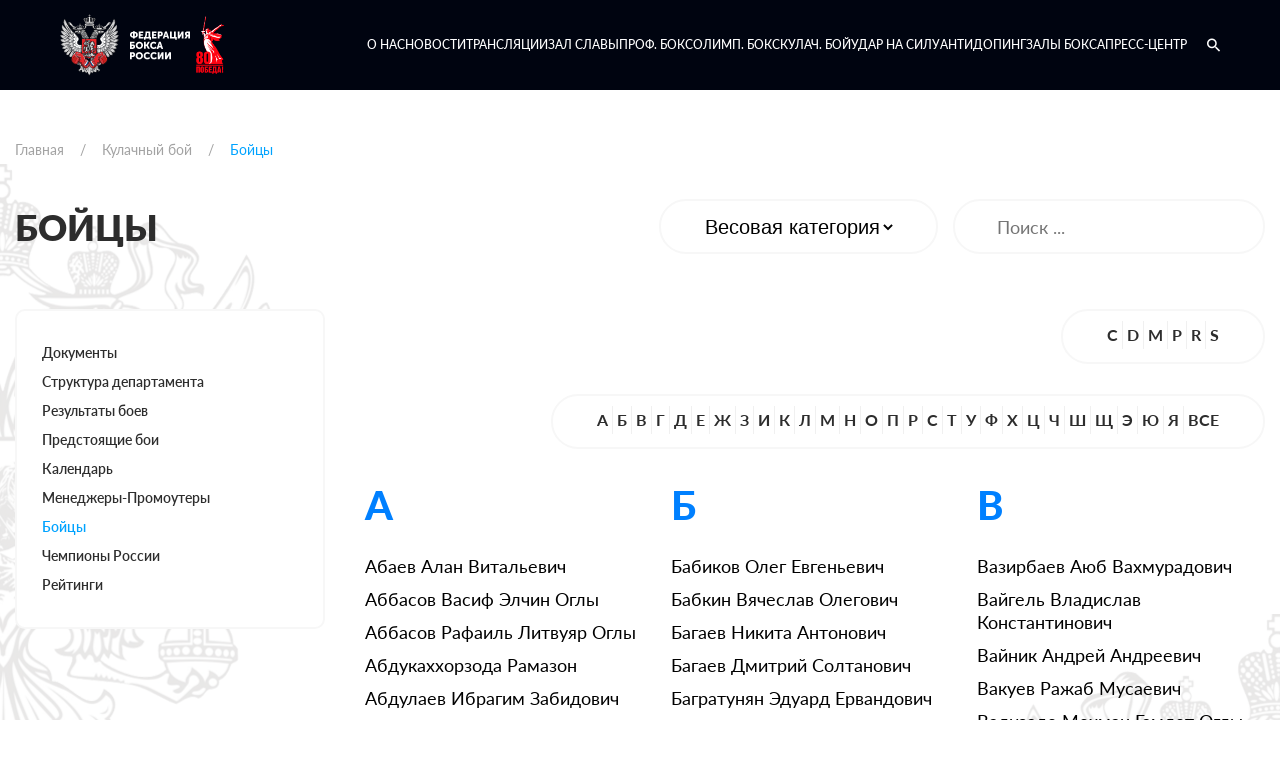

--- FILE ---
content_type: text/html; charset=utf-8
request_url: https://rusboxing.ru/fist-boxing/boxers
body_size: 63109
content:
<!doctype html>
<html data-n-head-ssr>
  <head >
    <meta data-n-head="ssr" charset="utf-8"><meta data-n-head="ssr" name="viewport" content="width=device-width, initial-scale=1, maximum-scale=1, user-scalable=no"><meta data-n-head="ssr" data-hid="description" name="description" content=""><meta data-n-head="ssr" data-hid="og:title" property="og:title" content=""><meta data-n-head="ssr" data-hid="og:url" property="og:url" content=""><meta data-n-head="ssr" data-hid="og:description" property="og:description" content=""><meta data-n-head="ssr" data-hid="og:image" property="og:image" content=""><meta data-n-head="ssr" data-hid="twitter:title" name="twitter:title" content=""><meta data-n-head="ssr" data-hid="twitter:url" name="twitter:url" content=""><meta data-n-head="ssr" data-hid="twitter:description" name="twitter:description" content=""><meta data-n-head="ssr" data-hid="og:image:width" name="og:image:width" content=""><meta data-n-head="ssr" data-hid="og:image:height" name="og:image:height" content=""><title>Федерация Бокса России</title><link data-n-head="ssr" rel="icon" type="image/x-icon" href="/favicon.png"><script data-n-head="ssr" src="https://mc.yandex.ru/metrika/tag.js" async defer></script><script data-n-head="ssr" data-hid="yandex-metrika" type="text/javascript">
        (function(m,e,t,r,i,k,a){
                m[i]=m[i]||function(){(m[i].a=m[i].a||[]).push(arguments)};
                m[i].l=1*new Date();
                for (var j = 0; j &lt; document.scripts.length; j++) {if (document.scripts[j].src === r) { return; }}
                k=e.createElement(t),a=e.getElementsByTagName(t)[0],k.async=1,k.src=r,a.parentNode.insertBefore(k,a)
            })(window, document,&#x27;script&#x27;,&#x27;https://mc.yandex.ru/metrika/tag.js?id=106363246&#x27;, &#x27;ym&#x27;);

    ym(106363246, &#x27;init&#x27;, {ssr:true, webvisor:true, clickmap:true, ecommerce:&quot;dataLayer&quot;, accurateTrackBounce:true, trackLinks:true});
      </script><script data-n-head="ssr" src="https://apps.elfsight.com/p/platform.js"></script><link rel="preload" href="/_nuxt/runtime.js?v=78ba4467bc3bbc9fbe47" as="script"><link rel="preload" href="/_nuxt/commons/app.js?v=0aa2f291c452a44312b0" as="script"><link rel="preload" href="/_nuxt/vendors/app.js?v=d4f7ded719b97e54835f" as="script"><link rel="preload" href="/_nuxt/app.js?v=181a10d10fcf1a8493e9" as="script"><link rel="preload" href="/_nuxt/src/pages/fist-boxing.js?v=28a6219521895d08b5c7" as="script"><link rel="preload" href="/_nuxt/src/pages/fist-boxing/boxers.js?v=371dc86df5256020ad44" as="script"><link rel="preload" href="/_nuxt/new-ui.js?v=5f32a90b98f31facbc63" as="script"><style data-vue-ssr-id="6c9e205a:0 6c9e205a:1 6c9e205a:2 475209c4:0 2a8ef018:0 995053dc:0 3b16a767:0 30d17d2e:0 443915b2:0 7ad6e224:0 3eead5f9:0 02218ecc:0 751db15e:0">@font-face{font-family:"Lato";src:url(/_nuxt/fonts/lato-regular.2e77a47.woff) format("woff"),url(/_nuxt/fonts/lato-regular.3afd5ec.woff2) format("woff2"),url(/_nuxt/fonts/lato-regular.3a738a1.ttf) format("truetype");font-weight:400;font-style:normal;font-display:swap}@font-face{font-family:"Lato";src:url(/_nuxt/fonts/lato-medium.e4e26a8.woff) format("woff"),url(/_nuxt/fonts/lato-medium.c2726ad.woff2) format("woff2"),url(/_nuxt/fonts/lato-medium.58880a6.ttf) format("truetype");font-weight:500;font-style:normal;font-display:swap}@font-face{font-family:"Lato";src:url(/_nuxt/fonts/lato-semibold.c50637e.woff) format("woff"),url(/_nuxt/fonts/lato-semibold.2e1b533.woff2) format("woff2"),url(/_nuxt/fonts/lato-semibold.f5401c6.ttf) format("truetype");font-weight:600;font-style:normal;font-display:swap}@font-face{font-family:"Lato";src:url(/_nuxt/fonts/lato-bold.d33f718.woff) format("woff"),url(/_nuxt/fonts/lato-bold.6313ff8.woff2) format("woff2"),url(/_nuxt/fonts/lato-bold.6974fcf.ttf) format("truetype");font-weight:700;font-style:normal;font-display:swap}@font-face{font-family:"Lato";src:url(/_nuxt/fonts/lato-bolditalic.f27e6ed.woff) format("woff"),url(/_nuxt/fonts/lato-bolditalic.bf536b0.woff2) format("woff2"),url(/_nuxt/fonts/lato-bolditalic.06762f8.ttf) format("truetype");font-weight:700;font-style:italic;font-display:swap}@font-face{font-family:"Lato";src:url(/_nuxt/fonts/lato-heavy.022f32f.woff) format("woff"),url(/_nuxt/fonts/lato-heavy.7ea207c.woff2) format("woff2"),url(/_nuxt/fonts/lato-heavy.b82577e.ttf) format("truetype");font-weight:800;font-style:normal;font-display:swap}@font-face{font-family:"Lato";src:url(/_nuxt/fonts/lato-black.6a1be2b.woff) format("woff"),url(/_nuxt/fonts/lato-black.e3b34da.woff2) format("woff2"),url(/_nuxt/fonts/lato-black.1ae9253.ttf) format("truetype");font-weight:900;font-style:normal;font-display:swap}@font-face{font-family:"MuseoSans";src:url(/_nuxt/fonts/MuseoSansCyrl-700.0d5cb4e.woff) format("woff"),url(/_nuxt/fonts/MuseoSansCyrl-700.c2281bf.eot) format("eot"),url(/_nuxt/fonts/MuseoSansCyrl-700.d517f62.ttf) format("truetype");font-weight:500;font-style:normal;font-display:swap}
/*!
 *  Material Design Iconic Font by Sergey Kupletsky (@zavoloklom) - http://zavoloklom.github.io/material-design-iconic-font/
 *  License - http://zavoloklom.github.io/material-design-iconic-font/license (Font: SIL OFL 1.1, CSS: MIT License)
 */@font-face{font-family:"Material-Design-Iconic-Font";src:url(/_nuxt/fonts/Material-Design-Iconic-Font.6ee80f4.woff2) format("woff2"),url(/_nuxt/fonts/Material-Design-Iconic-Font.bd9b02b.woff) format("woff"),url(/_nuxt/fonts/Material-Design-Iconic-Font.5a588d6.ttf) format("truetype");font-weight:normal;font-style:normal;font-display:swap}.zmdi{display:inline-block;font:normal normal normal 14px/1 "Material-Design-Iconic-Font";font-size:inherit;text-rendering:auto;-webkit-font-smoothing:antialiased;-moz-osx-font-smoothing:grayscale}.zmdi-hc-lg{font-size:1.33333333em;line-height:.75em;vertical-align:-15%}.zmdi-hc-2x{font-size:2em}.zmdi-hc-3x{font-size:3em}.zmdi-hc-4x{font-size:4em}.zmdi-hc-5x{font-size:5em}.zmdi-hc-fw{width:1.28571429em;text-align:center}.zmdi-hc-ul{padding-left:0;margin-left:2.14285714em;list-style-type:none}.zmdi-hc-ul>li{position:relative}.zmdi-hc-li{position:absolute;left:-2.14285714em;width:2.14285714em;top:.14285714em;text-align:center}.zmdi-hc-li.zmdi-hc-lg{left:-1.85714286em}.zmdi-hc-border{padding:.1em .25em;border:solid .1em #9e9e9e;border-radius:2px}.zmdi-hc-border-circle{padding:.1em .25em;border:solid .1em #9e9e9e;border-radius:50%}.zmdi.pull-left{float:left;margin-right:.15em}.zmdi.pull-right{float:right;margin-left:.15em}.zmdi-hc-spin{-webkit-animation:zmdi-spin 1.5s infinite linear;animation:zmdi-spin 1.5s infinite linear}.zmdi-hc-spin-reverse{-webkit-animation:zmdi-spin-reverse 1.5s infinite linear;animation:zmdi-spin-reverse 1.5s infinite linear}@-webkit-keyframes zmdi-spin{0%{-webkit-transform:rotate(0deg);transform:rotate(0deg)}100%{-webkit-transform:rotate(359deg);transform:rotate(359deg)}}@keyframes zmdi-spin{0%{-webkit-transform:rotate(0deg);transform:rotate(0deg)}100%{-webkit-transform:rotate(359deg);transform:rotate(359deg)}}@-webkit-keyframes zmdi-spin-reverse{0%{-webkit-transform:rotate(0deg);transform:rotate(0deg)}100%{-webkit-transform:rotate(-359deg);transform:rotate(-359deg)}}@keyframes zmdi-spin-reverse{0%{-webkit-transform:rotate(0deg);transform:rotate(0deg)}100%{-webkit-transform:rotate(-359deg);transform:rotate(-359deg)}}.zmdi-hc-rotate-90{-webkit-transform:rotate(90deg);-ms-transform:rotate(90deg);transform:rotate(90deg)}.zmdi-hc-rotate-180{-webkit-transform:rotate(180deg);-ms-transform:rotate(180deg);transform:rotate(180deg)}.zmdi-hc-rotate-270{-webkit-transform:rotate(270deg);-ms-transform:rotate(270deg);transform:rotate(270deg)}.zmdi-hc-flip-horizontal{-webkit-transform:scale(-1, 1);-ms-transform:scale(-1, 1);transform:scale(-1, 1)}.zmdi-hc-flip-vertical{-webkit-transform:scale(1, -1);-ms-transform:scale(1, -1);transform:scale(1, -1)}.zmdi-hc-stack{position:relative;display:inline-block;width:2em;height:2em;line-height:2em;vertical-align:middle}.zmdi-hc-stack-1x,.zmdi-hc-stack-2x{position:absolute;left:0;width:100%;text-align:center}.zmdi-hc-stack-1x{line-height:inherit}.zmdi-hc-stack-2x{font-size:2em}.zmdi-hc-inverse{color:#fff}.zmdi-3d-rotation:before{content:""}.zmdi-airplane-off:before{content:""}.zmdi-airplane:before{content:""}.zmdi-album:before{content:""}.zmdi-archive:before{content:""}.zmdi-assignment-account:before{content:""}.zmdi-assignment-alert:before{content:""}.zmdi-assignment-check:before{content:""}.zmdi-assignment-o:before{content:""}.zmdi-assignment-return:before{content:""}.zmdi-assignment-returned:before{content:""}.zmdi-assignment:before{content:""}.zmdi-attachment-alt:before{content:""}.zmdi-attachment:before{content:""}.zmdi-audio:before{content:""}.zmdi-badge-check:before{content:""}.zmdi-balance-wallet:before{content:""}.zmdi-balance:before{content:""}.zmdi-battery-alert:before{content:""}.zmdi-battery-flash:before{content:""}.zmdi-battery-unknown:before{content:""}.zmdi-battery:before{content:""}.zmdi-bike:before{content:""}.zmdi-block-alt:before{content:""}.zmdi-block:before{content:""}.zmdi-boat:before{content:""}.zmdi-book-image:before{content:""}.zmdi-book:before{content:""}.zmdi-bookmark-outline:before{content:""}.zmdi-bookmark:before{content:""}.zmdi-brush:before{content:""}.zmdi-bug:before{content:""}.zmdi-bus:before{content:""}.zmdi-cake:before{content:""}.zmdi-car-taxi:before{content:""}.zmdi-car-wash:before{content:""}.zmdi-car:before{content:""}.zmdi-card-giftcard:before{content:""}.zmdi-card-membership:before{content:""}.zmdi-card-travel:before{content:""}.zmdi-card:before{content:""}.zmdi-case-check:before{content:""}.zmdi-case-download:before{content:""}.zmdi-case-play:before{content:""}.zmdi-case:before{content:""}.zmdi-cast-connected:before{content:""}.zmdi-cast:before{content:""}.zmdi-chart-donut:before{content:""}.zmdi-chart:before{content:""}.zmdi-city-alt:before{content:""}.zmdi-city:before{content:""}.zmdi-close-circle-o:before{content:""}.zmdi-close-circle:before{content:""}.zmdi-close:before{content:""}.zmdi-cocktail:before{content:""}.zmdi-code-setting:before{content:""}.zmdi-code-smartphone:before{content:""}.zmdi-code:before{content:""}.zmdi-coffee:before{content:""}.zmdi-collection-bookmark:before{content:""}.zmdi-collection-case-play:before{content:""}.zmdi-collection-folder-image:before{content:""}.zmdi-collection-image-o:before{content:""}.zmdi-collection-image:before{content:""}.zmdi-collection-item-1:before{content:""}.zmdi-collection-item-2:before{content:""}.zmdi-collection-item-3:before{content:""}.zmdi-collection-item-4:before{content:""}.zmdi-collection-item-5:before{content:""}.zmdi-collection-item-6:before{content:""}.zmdi-collection-item-7:before{content:""}.zmdi-collection-item-8:before{content:""}.zmdi-collection-item-9-plus:before{content:""}.zmdi-collection-item-9:before{content:""}.zmdi-collection-item:before{content:""}.zmdi-collection-music:before{content:""}.zmdi-collection-pdf:before{content:""}.zmdi-collection-plus:before{content:""}.zmdi-collection-speaker:before{content:""}.zmdi-collection-text:before{content:""}.zmdi-collection-video:before{content:""}.zmdi-compass:before{content:""}.zmdi-cutlery:before{content:""}.zmdi-delete:before{content:""}.zmdi-dialpad:before{content:""}.zmdi-dns:before{content:""}.zmdi-drink:before{content:""}.zmdi-edit:before{content:""}.zmdi-email-open:before{content:""}.zmdi-email:before{content:""}.zmdi-eye-off:before{content:""}.zmdi-eye:before{content:""}.zmdi-eyedropper:before{content:""}.zmdi-favorite-outline:before{content:""}.zmdi-favorite:before{content:""}.zmdi-filter-list:before{content:""}.zmdi-fire:before{content:""}.zmdi-flag:before{content:""}.zmdi-flare:before{content:""}.zmdi-flash-auto:before{content:""}.zmdi-flash-off:before{content:""}.zmdi-flash:before{content:""}.zmdi-flip:before{content:""}.zmdi-flower-alt:before{content:""}.zmdi-flower:before{content:""}.zmdi-font:before{content:""}.zmdi-fullscreen-alt:before{content:""}.zmdi-fullscreen-exit:before{content:""}.zmdi-fullscreen:before{content:""}.zmdi-functions:before{content:""}.zmdi-gas-station:before{content:""}.zmdi-gesture:before{content:""}.zmdi-globe-alt:before{content:""}.zmdi-globe-lock:before{content:""}.zmdi-globe:before{content:""}.zmdi-graduation-cap:before{content:""}.zmdi-home:before{content:""}.zmdi-hospital-alt:before{content:""}.zmdi-hospital:before{content:""}.zmdi-hotel:before{content:""}.zmdi-hourglass-alt:before{content:""}.zmdi-hourglass-outline:before{content:""}.zmdi-hourglass:before{content:""}.zmdi-http:before{content:""}.zmdi-image-alt:before{content:""}.zmdi-image-o:before{content:""}.zmdi-image:before{content:""}.zmdi-inbox:before{content:""}.zmdi-invert-colors-off:before{content:""}.zmdi-invert-colors:before{content:""}.zmdi-key:before{content:""}.zmdi-label-alt-outline:before{content:""}.zmdi-label-alt:before{content:""}.zmdi-label-heart:before{content:""}.zmdi-label:before{content:""}.zmdi-labels:before{content:""}.zmdi-lamp:before{content:""}.zmdi-landscape:before{content:""}.zmdi-layers-off:before{content:""}.zmdi-layers:before{content:""}.zmdi-library:before{content:""}.zmdi-link:before{content:""}.zmdi-lock-open:before{content:""}.zmdi-lock-outline:before{content:""}.zmdi-lock:before{content:""}.zmdi-mail-reply-all:before{content:""}.zmdi-mail-reply:before{content:""}.zmdi-mail-send:before{content:""}.zmdi-mall:before{content:""}.zmdi-map:before{content:""}.zmdi-menu:before{content:""}.zmdi-money-box:before{content:""}.zmdi-money-off:before{content:""}.zmdi-money:before{content:""}.zmdi-more-vert:before{content:""}.zmdi-more:before{content:""}.zmdi-movie-alt:before{content:""}.zmdi-movie:before{content:""}.zmdi-nature-people:before{content:""}.zmdi-nature:before{content:""}.zmdi-navigation:before{content:""}.zmdi-open-in-browser:before{content:""}.zmdi-open-in-new:before{content:""}.zmdi-palette:before{content:""}.zmdi-parking:before{content:""}.zmdi-pin-account:before{content:""}.zmdi-pin-assistant:before{content:""}.zmdi-pin-drop:before{content:""}.zmdi-pin-help:before{content:""}.zmdi-pin-off:before{content:""}.zmdi-pin:before{content:""}.zmdi-pizza:before{content:""}.zmdi-plaster:before{content:""}.zmdi-power-setting:before{content:""}.zmdi-power:before{content:""}.zmdi-print:before{content:""}.zmdi-puzzle-piece:before{content:""}.zmdi-quote:before{content:""}.zmdi-railway:before{content:""}.zmdi-receipt:before{content:""}.zmdi-refresh-alt:before{content:""}.zmdi-refresh-sync-alert:before{content:""}.zmdi-refresh-sync-off:before{content:""}.zmdi-refresh-sync:before{content:""}.zmdi-refresh:before{content:""}.zmdi-roller:before{content:""}.zmdi-ruler:before{content:""}.zmdi-scissors:before{content:""}.zmdi-screen-rotation-lock:before{content:""}.zmdi-screen-rotation:before{content:""}.zmdi-search-for:before{content:""}.zmdi-search-in-file:before{content:""}.zmdi-search-in-page:before{content:""}.zmdi-search-replace:before{content:""}.zmdi-search:before{content:""}.zmdi-seat:before{content:""}.zmdi-settings-square:before{content:""}.zmdi-settings:before{content:""}.zmdi-shield-check:before{content:""}.zmdi-shield-security:before{content:""}.zmdi-shopping-basket:before{content:""}.zmdi-shopping-cart-plus:before{content:""}.zmdi-shopping-cart:before{content:""}.zmdi-sign-in:before{content:""}.zmdi-sort-amount-asc:before{content:""}.zmdi-sort-amount-desc:before{content:""}.zmdi-sort-asc:before{content:""}.zmdi-sort-desc:before{content:""}.zmdi-spellcheck:before{content:""}.zmdi-storage:before{content:""}.zmdi-store-24:before{content:""}.zmdi-store:before{content:""}.zmdi-subway:before{content:""}.zmdi-sun:before{content:""}.zmdi-tab-unselected:before{content:""}.zmdi-tab:before{content:""}.zmdi-tag-close:before{content:""}.zmdi-tag-more:before{content:""}.zmdi-tag:before{content:""}.zmdi-thumb-down:before{content:""}.zmdi-thumb-up-down:before{content:""}.zmdi-thumb-up:before{content:""}.zmdi-ticket-star:before{content:""}.zmdi-toll:before{content:""}.zmdi-toys:before{content:""}.zmdi-traffic:before{content:""}.zmdi-translate:before{content:""}.zmdi-triangle-down:before{content:""}.zmdi-triangle-up:before{content:""}.zmdi-truck:before{content:""}.zmdi-turning-sign:before{content:""}.zmdi-wallpaper:before{content:""}.zmdi-washing-machine:before{content:""}.zmdi-window-maximize:before{content:""}.zmdi-window-minimize:before{content:""}.zmdi-window-restore:before{content:""}.zmdi-wrench:before{content:""}.zmdi-zoom-in:before{content:""}.zmdi-zoom-out:before{content:""}.zmdi-alert-circle-o:before{content:""}.zmdi-alert-circle:before{content:""}.zmdi-alert-octagon:before{content:""}.zmdi-alert-polygon:before{content:""}.zmdi-alert-triangle:before{content:""}.zmdi-help-outline:before{content:""}.zmdi-help:before{content:""}.zmdi-info-outline:before{content:""}.zmdi-info:before{content:""}.zmdi-notifications-active:before{content:""}.zmdi-notifications-add:before{content:""}.zmdi-notifications-none:before{content:""}.zmdi-notifications-off:before{content:""}.zmdi-notifications-paused:before{content:""}.zmdi-notifications:before{content:""}.zmdi-account-add:before{content:""}.zmdi-account-box-mail:before{content:""}.zmdi-account-box-o:before{content:""}.zmdi-account-box-phone:before{content:""}.zmdi-account-box:before{content:""}.zmdi-account-calendar:before{content:""}.zmdi-account-circle:before{content:""}.zmdi-account-o:before{content:""}.zmdi-account:before{content:""}.zmdi-accounts-add:before{content:""}.zmdi-accounts-alt:before{content:""}.zmdi-accounts-list-alt:before{content:""}.zmdi-accounts-list:before{content:""}.zmdi-accounts-outline:before{content:""}.zmdi-accounts:before{content:""}.zmdi-face:before{content:""}.zmdi-female:before{content:""}.zmdi-male-alt:before{content:""}.zmdi-male-female:before{content:""}.zmdi-male:before{content:""}.zmdi-mood-bad:before{content:""}.zmdi-mood:before{content:""}.zmdi-run:before{content:""}.zmdi-walk:before{content:""}.zmdi-cloud-box:before{content:""}.zmdi-cloud-circle:before{content:""}.zmdi-cloud-done:before{content:""}.zmdi-cloud-download:before{content:""}.zmdi-cloud-off:before{content:""}.zmdi-cloud-outline-alt:before{content:""}.zmdi-cloud-outline:before{content:""}.zmdi-cloud-upload:before{content:""}.zmdi-cloud:before{content:""}.zmdi-download:before{content:""}.zmdi-file-plus:before{content:""}.zmdi-file-text:before{content:""}.zmdi-file:before{content:""}.zmdi-folder-outline:before{content:""}.zmdi-folder-person:before{content:""}.zmdi-folder-star-alt:before{content:""}.zmdi-folder-star:before{content:""}.zmdi-folder:before{content:""}.zmdi-gif:before{content:""}.zmdi-upload:before{content:""}.zmdi-border-all:before{content:""}.zmdi-border-bottom:before{content:""}.zmdi-border-clear:before{content:""}.zmdi-border-color:before{content:""}.zmdi-border-horizontal:before{content:""}.zmdi-border-inner:before{content:""}.zmdi-border-left:before{content:""}.zmdi-border-outer:before{content:""}.zmdi-border-right:before{content:""}.zmdi-border-style:before{content:""}.zmdi-border-top:before{content:""}.zmdi-border-vertical:before{content:""}.zmdi-copy:before{content:""}.zmdi-crop:before{content:""}.zmdi-format-align-center:before{content:""}.zmdi-format-align-justify:before{content:""}.zmdi-format-align-left:before{content:""}.zmdi-format-align-right:before{content:""}.zmdi-format-bold:before{content:""}.zmdi-format-clear-all:before{content:""}.zmdi-format-clear:before{content:""}.zmdi-format-color-fill:before{content:""}.zmdi-format-color-reset:before{content:""}.zmdi-format-color-text:before{content:""}.zmdi-format-indent-decrease:before{content:""}.zmdi-format-indent-increase:before{content:""}.zmdi-format-italic:before{content:""}.zmdi-format-line-spacing:before{content:""}.zmdi-format-list-bulleted:before{content:""}.zmdi-format-list-numbered:before{content:""}.zmdi-format-ltr:before{content:""}.zmdi-format-rtl:before{content:""}.zmdi-format-size:before{content:""}.zmdi-format-strikethrough-s:before{content:""}.zmdi-format-strikethrough:before{content:""}.zmdi-format-subject:before{content:""}.zmdi-format-underlined:before{content:""}.zmdi-format-valign-bottom:before{content:""}.zmdi-format-valign-center:before{content:""}.zmdi-format-valign-top:before{content:""}.zmdi-redo:before{content:""}.zmdi-select-all:before{content:""}.zmdi-space-bar:before{content:""}.zmdi-text-format:before{content:""}.zmdi-transform:before{content:""}.zmdi-undo:before{content:""}.zmdi-wrap-text:before{content:""}.zmdi-comment-alert:before{content:""}.zmdi-comment-alt-text:before{content:""}.zmdi-comment-alt:before{content:""}.zmdi-comment-edit:before{content:""}.zmdi-comment-image:before{content:""}.zmdi-comment-list:before{content:""}.zmdi-comment-more:before{content:""}.zmdi-comment-outline:before{content:""}.zmdi-comment-text-alt:before{content:""}.zmdi-comment-text:before{content:""}.zmdi-comment-video:before{content:""}.zmdi-comment:before{content:""}.zmdi-comments:before{content:""}.zmdi-check-all:before{content:""}.zmdi-check-circle-u:before{content:""}.zmdi-check-circle:before{content:""}.zmdi-check-square:before{content:""}.zmdi-check:before{content:""}.zmdi-circle-o:before{content:""}.zmdi-circle:before{content:""}.zmdi-dot-circle-alt:before{content:""}.zmdi-dot-circle:before{content:""}.zmdi-minus-circle-outline:before{content:""}.zmdi-minus-circle:before{content:""}.zmdi-minus-square:before{content:""}.zmdi-minus:before{content:""}.zmdi-plus-circle-o-duplicate:before{content:""}.zmdi-plus-circle-o:before{content:""}.zmdi-plus-circle:before{content:""}.zmdi-plus-square:before{content:""}.zmdi-plus:before{content:""}.zmdi-square-o:before{content:""}.zmdi-star-circle:before{content:""}.zmdi-star-half:before{content:""}.zmdi-star-outline:before{content:""}.zmdi-star:before{content:""}.zmdi-bluetooth-connected:before{content:""}.zmdi-bluetooth-off:before{content:""}.zmdi-bluetooth-search:before{content:""}.zmdi-bluetooth-setting:before{content:""}.zmdi-bluetooth:before{content:""}.zmdi-camera-add:before{content:""}.zmdi-camera-alt:before{content:""}.zmdi-camera-bw:before{content:""}.zmdi-camera-front:before{content:""}.zmdi-camera-mic:before{content:""}.zmdi-camera-party-mode:before{content:""}.zmdi-camera-rear:before{content:""}.zmdi-camera-roll:before{content:""}.zmdi-camera-switch:before{content:""}.zmdi-camera:before{content:""}.zmdi-card-alert:before{content:""}.zmdi-card-off:before{content:""}.zmdi-card-sd:before{content:""}.zmdi-card-sim:before{content:""}.zmdi-desktop-mac:before{content:""}.zmdi-desktop-windows:before{content:""}.zmdi-device-hub:before{content:""}.zmdi-devices-off:before{content:""}.zmdi-devices:before{content:""}.zmdi-dock:before{content:""}.zmdi-floppy:before{content:""}.zmdi-gamepad:before{content:""}.zmdi-gps-dot:before{content:""}.zmdi-gps-off:before{content:""}.zmdi-gps:before{content:""}.zmdi-headset-mic:before{content:""}.zmdi-headset:before{content:""}.zmdi-input-antenna:before{content:""}.zmdi-input-composite:before{content:""}.zmdi-input-hdmi:before{content:""}.zmdi-input-power:before{content:""}.zmdi-input-svideo:before{content:""}.zmdi-keyboard-hide:before{content:""}.zmdi-keyboard:before{content:""}.zmdi-laptop-chromebook:before{content:""}.zmdi-laptop-mac:before{content:""}.zmdi-laptop:before{content:""}.zmdi-mic-off:before{content:""}.zmdi-mic-outline:before{content:""}.zmdi-mic-setting:before{content:""}.zmdi-mic:before{content:""}.zmdi-mouse:before{content:""}.zmdi-network-alert:before{content:""}.zmdi-network-locked:before{content:""}.zmdi-network-off:before{content:""}.zmdi-network-outline:before{content:""}.zmdi-network-setting:before{content:""}.zmdi-network:before{content:""}.zmdi-phone-bluetooth:before{content:""}.zmdi-phone-end:before{content:""}.zmdi-phone-forwarded:before{content:""}.zmdi-phone-in-talk:before{content:""}.zmdi-phone-locked:before{content:""}.zmdi-phone-missed:before{content:""}.zmdi-phone-msg:before{content:""}.zmdi-phone-paused:before{content:""}.zmdi-phone-ring:before{content:""}.zmdi-phone-setting:before{content:""}.zmdi-phone-sip:before{content:""}.zmdi-phone:before{content:""}.zmdi-portable-wifi-changes:before{content:""}.zmdi-portable-wifi-off:before{content:""}.zmdi-portable-wifi:before{content:""}.zmdi-radio:before{content:""}.zmdi-reader:before{content:""}.zmdi-remote-control-alt:before{content:""}.zmdi-remote-control:before{content:""}.zmdi-router:before{content:""}.zmdi-scanner:before{content:""}.zmdi-smartphone-android:before{content:""}.zmdi-smartphone-download:before{content:""}.zmdi-smartphone-erase:before{content:""}.zmdi-smartphone-info:before{content:""}.zmdi-smartphone-iphone:before{content:""}.zmdi-smartphone-landscape-lock:before{content:""}.zmdi-smartphone-landscape:before{content:""}.zmdi-smartphone-lock:before{content:""}.zmdi-smartphone-portrait-lock:before{content:""}.zmdi-smartphone-ring:before{content:""}.zmdi-smartphone-setting:before{content:""}.zmdi-smartphone-setup:before{content:""}.zmdi-smartphone:before{content:""}.zmdi-speaker:before{content:""}.zmdi-tablet-android:before{content:""}.zmdi-tablet-mac:before{content:""}.zmdi-tablet:before{content:""}.zmdi-tv-alt-play:before{content:""}.zmdi-tv-list:before{content:""}.zmdi-tv-play:before{content:""}.zmdi-tv:before{content:""}.zmdi-usb:before{content:""}.zmdi-videocam-off:before{content:""}.zmdi-videocam-switch:before{content:""}.zmdi-videocam:before{content:""}.zmdi-watch:before{content:""}.zmdi-wifi-alt-2:before{content:""}.zmdi-wifi-alt:before{content:""}.zmdi-wifi-info:before{content:""}.zmdi-wifi-lock:before{content:""}.zmdi-wifi-off:before{content:""}.zmdi-wifi-outline:before{content:""}.zmdi-wifi:before{content:""}.zmdi-arrow-left-bottom:before{content:""}.zmdi-arrow-left:before{content:""}.zmdi-arrow-merge:before{content:""}.zmdi-arrow-missed:before{content:""}.zmdi-arrow-right-top:before{content:""}.zmdi-arrow-right:before{content:""}.zmdi-arrow-split:before{content:""}.zmdi-arrows:before{content:""}.zmdi-caret-down-circle:before{content:""}.zmdi-caret-down:before{content:""}.zmdi-caret-left-circle:before{content:""}.zmdi-caret-left:before{content:""}.zmdi-caret-right-circle:before{content:""}.zmdi-caret-right:before{content:""}.zmdi-caret-up-circle:before{content:""}.zmdi-caret-up:before{content:""}.zmdi-chevron-down:before{content:""}.zmdi-chevron-left:before{content:""}.zmdi-chevron-right:before{content:""}.zmdi-chevron-up:before{content:""}.zmdi-forward:before{content:""}.zmdi-long-arrow-down:before{content:""}.zmdi-long-arrow-left:before{content:""}.zmdi-long-arrow-return:before{content:""}.zmdi-long-arrow-right:before{content:""}.zmdi-long-arrow-tab:before{content:""}.zmdi-long-arrow-up:before{content:""}.zmdi-rotate-ccw:before{content:""}.zmdi-rotate-cw:before{content:""}.zmdi-rotate-left:before{content:""}.zmdi-rotate-right:before{content:""}.zmdi-square-down:before{content:""}.zmdi-square-right:before{content:""}.zmdi-swap-alt:before{content:""}.zmdi-swap-vertical-circle:before{content:""}.zmdi-swap-vertical:before{content:""}.zmdi-swap:before{content:""}.zmdi-trending-down:before{content:""}.zmdi-trending-flat:before{content:""}.zmdi-trending-up:before{content:""}.zmdi-unfold-less:before{content:""}.zmdi-unfold-more:before{content:""}.zmdi-apps:before{content:""}.zmdi-grid-off:before{content:""}.zmdi-grid:before{content:""}.zmdi-view-agenda:before{content:""}.zmdi-view-array:before{content:""}.zmdi-view-carousel:before{content:""}.zmdi-view-column:before{content:""}.zmdi-view-comfy:before{content:""}.zmdi-view-compact:before{content:""}.zmdi-view-dashboard:before{content:""}.zmdi-view-day:before{content:""}.zmdi-view-headline:before{content:""}.zmdi-view-list-alt:before{content:""}.zmdi-view-list:before{content:""}.zmdi-view-module:before{content:""}.zmdi-view-quilt:before{content:""}.zmdi-view-stream:before{content:""}.zmdi-view-subtitles:before{content:""}.zmdi-view-toc:before{content:""}.zmdi-view-web:before{content:""}.zmdi-view-week:before{content:""}.zmdi-widgets:before{content:""}.zmdi-alarm-check:before{content:""}.zmdi-alarm-off:before{content:""}.zmdi-alarm-plus:before{content:""}.zmdi-alarm-snooze:before{content:""}.zmdi-alarm:before{content:""}.zmdi-calendar-alt:before{content:""}.zmdi-calendar-check:before{content:""}.zmdi-calendar-close:before{content:""}.zmdi-calendar-note:before{content:""}.zmdi-calendar:before{content:""}.zmdi-time-countdown:before{content:""}.zmdi-time-interval:before{content:""}.zmdi-time-restore-setting:before{content:""}.zmdi-time-restore:before{content:""}.zmdi-time:before{content:""}.zmdi-timer-off:before{content:""}.zmdi-timer:before{content:""}.zmdi-android-alt:before{content:""}.zmdi-android:before{content:""}.zmdi-apple:before{content:""}.zmdi-behance:before{content:""}.zmdi-codepen:before{content:""}.zmdi-dribbble:before{content:""}.zmdi-dropbox:before{content:""}.zmdi-evernote:before{content:""}.zmdi-facebook-box:before{content:""}.zmdi-facebook:before{content:""}.zmdi-github-box:before{content:""}.zmdi-github:before{content:""}.zmdi-google-drive:before{content:""}.zmdi-google-earth:before{content:""}.zmdi-google-glass:before{content:""}.zmdi-google-maps:before{content:""}.zmdi-google-pages:before{content:""}.zmdi-google-play:before{content:""}.zmdi-google-plus-box:before{content:""}.zmdi-google-plus:before{content:""}.zmdi-google:before{content:""}.zmdi-instagram:before{content:""}.zmdi-language-css3:before{content:""}.zmdi-language-html5:before{content:""}.zmdi-language-javascript:before{content:""}.zmdi-language-python-alt:before{content:""}.zmdi-language-python:before{content:""}.zmdi-lastfm:before{content:""}.zmdi-linkedin-box:before{content:""}.zmdi-paypal:before{content:""}.zmdi-pinterest-box:before{content:""}.zmdi-pocket:before{content:""}.zmdi-polymer:before{content:""}.zmdi-share:before{content:""}.zmdi-stackoverflow:before{content:""}.zmdi-steam-square:before{content:""}.zmdi-steam:before{content:""}.zmdi-twitter-box:before{content:""}.zmdi-twitter:before{content:""}.zmdi-vk:before{content:""}.zmdi-wikipedia:before{content:""}.zmdi-windows:before{content:""}.zmdi-aspect-ratio-alt:before{content:""}.zmdi-aspect-ratio:before{content:""}.zmdi-blur-circular:before{content:""}.zmdi-blur-linear:before{content:""}.zmdi-blur-off:before{content:""}.zmdi-blur:before{content:""}.zmdi-brightness-2:before{content:""}.zmdi-brightness-3:before{content:""}.zmdi-brightness-4:before{content:""}.zmdi-brightness-5:before{content:""}.zmdi-brightness-6:before{content:""}.zmdi-brightness-7:before{content:""}.zmdi-brightness-auto:before{content:""}.zmdi-brightness-setting:before{content:""}.zmdi-broken-image:before{content:""}.zmdi-center-focus-strong:before{content:""}.zmdi-center-focus-weak:before{content:""}.zmdi-compare:before{content:""}.zmdi-crop-16-9:before{content:""}.zmdi-crop-3-2:before{content:""}.zmdi-crop-5-4:before{content:""}.zmdi-crop-7-5:before{content:""}.zmdi-crop-din:before{content:""}.zmdi-crop-free:before{content:""}.zmdi-crop-landscape:before{content:""}.zmdi-crop-portrait:before{content:""}.zmdi-crop-square:before{content:""}.zmdi-exposure-alt:before{content:""}.zmdi-exposure:before{content:""}.zmdi-filter-b-and-w:before{content:""}.zmdi-filter-center-focus:before{content:""}.zmdi-filter-frames:before{content:""}.zmdi-filter-tilt-shift:before{content:""}.zmdi-gradient:before{content:""}.zmdi-grain:before{content:""}.zmdi-graphic-eq:before{content:""}.zmdi-hdr-off:before{content:""}.zmdi-hdr-strong:before{content:""}.zmdi-hdr-weak:before{content:""}.zmdi-hdr:before{content:""}.zmdi-iridescent:before{content:""}.zmdi-leak-off:before{content:""}.zmdi-leak:before{content:""}.zmdi-looks:before{content:""}.zmdi-loupe:before{content:""}.zmdi-panorama-horizontal:before{content:""}.zmdi-panorama-vertical:before{content:""}.zmdi-panorama-wide-angle:before{content:""}.zmdi-photo-size-select-large:before{content:""}.zmdi-photo-size-select-small:before{content:""}.zmdi-picture-in-picture:before{content:""}.zmdi-slideshow:before{content:""}.zmdi-texture:before{content:""}.zmdi-tonality:before{content:""}.zmdi-vignette:before{content:""}.zmdi-wb-auto:before{content:""}.zmdi-eject-alt:before{content:""}.zmdi-eject:before{content:""}.zmdi-equalizer:before{content:""}.zmdi-fast-forward:before{content:""}.zmdi-fast-rewind:before{content:""}.zmdi-forward-10:before{content:""}.zmdi-forward-30:before{content:""}.zmdi-forward-5:before{content:""}.zmdi-hearing:before{content:""}.zmdi-pause-circle-outline:before{content:""}.zmdi-pause-circle:before{content:""}.zmdi-pause:before{content:""}.zmdi-play-circle-outline:before{content:""}.zmdi-play-circle:before{content:""}.zmdi-play:before{content:""}.zmdi-playlist-audio:before{content:""}.zmdi-playlist-plus:before{content:""}.zmdi-repeat-one:before{content:""}.zmdi-repeat:before{content:""}.zmdi-replay-10:before{content:""}.zmdi-replay-30:before{content:""}.zmdi-replay-5:before{content:""}.zmdi-replay:before{content:""}.zmdi-shuffle:before{content:""}.zmdi-skip-next:before{content:""}.zmdi-skip-previous:before{content:""}.zmdi-stop:before{content:""}.zmdi-surround-sound:before{content:""}.zmdi-tune:before{content:""}.zmdi-volume-down:before{content:""}.zmdi-volume-mute:before{content:""}.zmdi-volume-off:before{content:""}.zmdi-volume-up:before{content:""}.zmdi-n-1-square:before{content:""}.zmdi-n-2-square:before{content:""}.zmdi-n-3-square:before{content:""}.zmdi-n-4-square:before{content:""}.zmdi-n-5-square:before{content:""}.zmdi-n-6-square:before{content:""}.zmdi-neg-1:before{content:""}.zmdi-neg-2:before{content:""}.zmdi-plus-1:before{content:""}.zmdi-plus-2:before{content:""}.zmdi-sec-10:before{content:""}.zmdi-sec-3:before{content:""}.zmdi-zero:before{content:""}.zmdi-airline-seat-flat-angled:before{content:""}.zmdi-airline-seat-flat:before{content:""}.zmdi-airline-seat-individual-suite:before{content:""}.zmdi-airline-seat-legroom-extra:before{content:""}.zmdi-airline-seat-legroom-normal:before{content:""}.zmdi-airline-seat-legroom-reduced:before{content:""}.zmdi-airline-seat-recline-extra:before{content:""}.zmdi-airline-seat-recline-normal:before{content:""}.zmdi-airplay:before{content:""}.zmdi-closed-caption:before{content:""}.zmdi-confirmation-number:before{content:""}.zmdi-developer-board:before{content:""}.zmdi-disc-full:before{content:""}.zmdi-explicit:before{content:""}.zmdi-flight-land:before{content:""}.zmdi-flight-takeoff:before{content:""}.zmdi-flip-to-back:before{content:""}.zmdi-flip-to-front:before{content:""}.zmdi-group-work:before{content:""}.zmdi-hd:before{content:""}.zmdi-hq:before{content:""}.zmdi-markunread-mailbox:before{content:""}.zmdi-memory:before{content:""}.zmdi-nfc:before{content:""}.zmdi-play-for-work:before{content:""}.zmdi-power-input:before{content:""}.zmdi-present-to-all:before{content:""}.zmdi-satellite:before{content:""}.zmdi-tap-and-play:before{content:""}.zmdi-vibration:before{content:""}.zmdi-voicemail:before{content:""}.zmdi-group:before{content:""}.zmdi-rss:before{content:""}.zmdi-shape:before{content:""}.zmdi-spinner:before{content:""}.zmdi-ungroup:before{content:""}.zmdi-500px:before{content:""}.zmdi-8tracks:before{content:""}.zmdi-amazon:before{content:""}.zmdi-blogger:before{content:""}.zmdi-delicious:before{content:""}.zmdi-disqus:before{content:""}.zmdi-flattr:before{content:""}.zmdi-flickr:before{content:""}.zmdi-github-alt:before{content:""}.zmdi-google-old:before{content:""}.zmdi-linkedin:before{content:""}.zmdi-odnoklassniki:before{content:""}.zmdi-outlook:before{content:""}.zmdi-paypal-alt:before{content:""}.zmdi-pinterest:before{content:""}.zmdi-playstation:before{content:""}.zmdi-reddit:before{content:""}.zmdi-skype:before{content:""}.zmdi-slideshare:before{content:""}.zmdi-soundcloud:before{content:""}.zmdi-tumblr:before{content:""}.zmdi-twitch:before{content:""}.zmdi-vimeo:before{content:""}.zmdi-whatsapp:before{content:""}.zmdi-xbox:before{content:""}.zmdi-yahoo:before{content:""}.zmdi-youtube-play:before{content:""}.zmdi-youtube:before{content:""}.zmdi-3d-rotation:before{content:""}.zmdi-airplane-off:before{content:""}.zmdi-airplane:before{content:""}.zmdi-album:before{content:""}.zmdi-archive:before{content:""}.zmdi-assignment-account:before{content:""}.zmdi-assignment-alert:before{content:""}.zmdi-assignment-check:before{content:""}.zmdi-assignment-o:before{content:""}.zmdi-assignment-return:before{content:""}.zmdi-assignment-returned:before{content:""}.zmdi-assignment:before{content:""}.zmdi-attachment-alt:before{content:""}.zmdi-attachment:before{content:""}.zmdi-audio:before{content:""}.zmdi-badge-check:before{content:""}.zmdi-balance-wallet:before{content:""}.zmdi-balance:before{content:""}.zmdi-battery-alert:before{content:""}.zmdi-battery-flash:before{content:""}.zmdi-battery-unknown:before{content:""}.zmdi-battery:before{content:""}.zmdi-bike:before{content:""}.zmdi-block-alt:before{content:""}.zmdi-block:before{content:""}.zmdi-boat:before{content:""}.zmdi-book-image:before{content:""}.zmdi-book:before{content:""}.zmdi-bookmark-outline:before{content:""}.zmdi-bookmark:before{content:""}.zmdi-brush:before{content:""}.zmdi-bug:before{content:""}.zmdi-bus:before{content:""}.zmdi-cake:before{content:""}.zmdi-car-taxi:before{content:""}.zmdi-car-wash:before{content:""}.zmdi-car:before{content:""}.zmdi-card-giftcard:before{content:""}.zmdi-card-membership:before{content:""}.zmdi-card-travel:before{content:""}.zmdi-card:before{content:""}.zmdi-case-check:before{content:""}.zmdi-case-download:before{content:""}.zmdi-case-play:before{content:""}.zmdi-case:before{content:""}.zmdi-cast-connected:before{content:""}.zmdi-cast:before{content:""}.zmdi-chart-donut:before{content:""}.zmdi-chart:before{content:""}.zmdi-city-alt:before{content:""}.zmdi-city:before{content:""}.zmdi-close-circle-o:before{content:""}.zmdi-close-circle:before{content:""}.zmdi-close:before{content:""}.zmdi-cocktail:before{content:""}.zmdi-code-setting:before{content:""}.zmdi-code-smartphone:before{content:""}.zmdi-code:before{content:""}.zmdi-coffee:before{content:""}.zmdi-collection-bookmark:before{content:""}.zmdi-collection-case-play:before{content:""}.zmdi-collection-folder-image:before{content:""}.zmdi-collection-image-o:before{content:""}.zmdi-collection-image:before{content:""}.zmdi-collection-item-1:before{content:""}.zmdi-collection-item-2:before{content:""}.zmdi-collection-item-3:before{content:""}.zmdi-collection-item-4:before{content:""}.zmdi-collection-item-5:before{content:""}.zmdi-collection-item-6:before{content:""}.zmdi-collection-item-7:before{content:""}.zmdi-collection-item-8:before{content:""}.zmdi-collection-item-9-plus:before{content:""}.zmdi-collection-item-9:before{content:""}.zmdi-collection-item:before{content:""}.zmdi-collection-music:before{content:""}.zmdi-collection-pdf:before{content:""}.zmdi-collection-plus:before{content:""}.zmdi-collection-speaker:before{content:""}.zmdi-collection-text:before{content:""}.zmdi-collection-video:before{content:""}.zmdi-compass:before{content:""}.zmdi-cutlery:before{content:""}.zmdi-delete:before{content:""}.zmdi-dialpad:before{content:""}.zmdi-dns:before{content:""}.zmdi-drink:before{content:""}.zmdi-edit:before{content:""}.zmdi-email-open:before{content:""}.zmdi-email:before{content:""}.zmdi-eye-off:before{content:""}.zmdi-eye:before{content:""}.zmdi-eyedropper:before{content:""}.zmdi-favorite-outline:before{content:""}.zmdi-favorite:before{content:""}.zmdi-filter-list:before{content:""}.zmdi-fire:before{content:""}.zmdi-flag:before{content:""}.zmdi-flare:before{content:""}.zmdi-flash-auto:before{content:""}.zmdi-flash-off:before{content:""}.zmdi-flash:before{content:""}.zmdi-flip:before{content:""}.zmdi-flower-alt:before{content:""}.zmdi-flower:before{content:""}.zmdi-font:before{content:""}.zmdi-fullscreen-alt:before{content:""}.zmdi-fullscreen-exit:before{content:""}.zmdi-fullscreen:before{content:""}.zmdi-functions:before{content:""}.zmdi-gas-station:before{content:""}.zmdi-gesture:before{content:""}.zmdi-globe-alt:before{content:""}.zmdi-globe-lock:before{content:""}.zmdi-globe:before{content:""}.zmdi-graduation-cap:before{content:""}.zmdi-home:before{content:""}.zmdi-hospital-alt:before{content:""}.zmdi-hospital:before{content:""}.zmdi-hotel:before{content:""}.zmdi-hourglass-alt:before{content:""}.zmdi-hourglass-outline:before{content:""}.zmdi-hourglass:before{content:""}.zmdi-http:before{content:""}.zmdi-image-alt:before{content:""}.zmdi-image-o:before{content:""}.zmdi-image:before{content:""}.zmdi-inbox:before{content:""}.zmdi-invert-colors-off:before{content:""}.zmdi-invert-colors:before{content:""}.zmdi-key:before{content:""}.zmdi-label-alt-outline:before{content:""}.zmdi-label-alt:before{content:""}.zmdi-label-heart:before{content:""}.zmdi-label:before{content:""}.zmdi-labels:before{content:""}.zmdi-lamp:before{content:""}.zmdi-landscape:before{content:""}.zmdi-layers-off:before{content:""}.zmdi-layers:before{content:""}.zmdi-library:before{content:""}.zmdi-link:before{content:""}.zmdi-lock-open:before{content:""}.zmdi-lock-outline:before{content:""}.zmdi-lock:before{content:""}.zmdi-mail-reply-all:before{content:""}.zmdi-mail-reply:before{content:""}.zmdi-mail-send:before{content:""}.zmdi-mall:before{content:""}.zmdi-map:before{content:""}.zmdi-menu:before{content:""}.zmdi-money-box:before{content:""}.zmdi-money-off:before{content:""}.zmdi-money:before{content:""}.zmdi-more-vert:before{content:""}.zmdi-more:before{content:""}.zmdi-movie-alt:before{content:""}.zmdi-movie:before{content:""}.zmdi-nature-people:before{content:""}.zmdi-nature:before{content:""}.zmdi-navigation:before{content:""}.zmdi-open-in-browser:before{content:""}.zmdi-open-in-new:before{content:""}.zmdi-palette:before{content:""}.zmdi-parking:before{content:""}.zmdi-pin-account:before{content:""}.zmdi-pin-assistant:before{content:""}.zmdi-pin-drop:before{content:""}.zmdi-pin-help:before{content:""}.zmdi-pin-off:before{content:""}.zmdi-pin:before{content:""}.zmdi-pizza:before{content:""}.zmdi-plaster:before{content:""}.zmdi-power-setting:before{content:""}.zmdi-power:before{content:""}.zmdi-print:before{content:""}.zmdi-puzzle-piece:before{content:""}.zmdi-quote:before{content:""}.zmdi-railway:before{content:""}.zmdi-receipt:before{content:""}.zmdi-refresh-alt:before{content:""}.zmdi-refresh-sync-alert:before{content:""}.zmdi-refresh-sync-off:before{content:""}.zmdi-refresh-sync:before{content:""}.zmdi-refresh:before{content:""}.zmdi-roller:before{content:""}.zmdi-ruler:before{content:""}.zmdi-scissors:before{content:""}.zmdi-screen-rotation-lock:before{content:""}.zmdi-screen-rotation:before{content:""}.zmdi-search-for:before{content:""}.zmdi-search-in-file:before{content:""}.zmdi-search-in-page:before{content:""}.zmdi-search-replace:before{content:""}.zmdi-search:before{content:""}.zmdi-seat:before{content:""}.zmdi-settings-square:before{content:""}.zmdi-settings:before{content:""}.zmdi-shield-check:before{content:""}.zmdi-shield-security:before{content:""}.zmdi-shopping-basket:before{content:""}.zmdi-shopping-cart-plus:before{content:""}.zmdi-shopping-cart:before{content:""}.zmdi-sign-in:before{content:""}.zmdi-sort-amount-asc:before{content:""}.zmdi-sort-amount-desc:before{content:""}.zmdi-sort-asc:before{content:""}.zmdi-sort-desc:before{content:""}.zmdi-spellcheck:before{content:""}.zmdi-storage:before{content:""}.zmdi-store-24:before{content:""}.zmdi-store:before{content:""}.zmdi-subway:before{content:""}.zmdi-sun:before{content:""}.zmdi-tab-unselected:before{content:""}.zmdi-tab:before{content:""}.zmdi-tag-close:before{content:""}.zmdi-tag-more:before{content:""}.zmdi-tag:before{content:""}.zmdi-thumb-down:before{content:""}.zmdi-thumb-up-down:before{content:""}.zmdi-thumb-up:before{content:""}.zmdi-ticket-star:before{content:""}.zmdi-toll:before{content:""}.zmdi-toys:before{content:""}.zmdi-traffic:before{content:""}.zmdi-translate:before{content:""}.zmdi-triangle-down:before{content:""}.zmdi-triangle-up:before{content:""}.zmdi-truck:before{content:""}.zmdi-turning-sign:before{content:""}.zmdi-wallpaper:before{content:""}.zmdi-washing-machine:before{content:""}.zmdi-window-maximize:before{content:""}.zmdi-window-minimize:before{content:""}.zmdi-window-restore:before{content:""}.zmdi-wrench:before{content:""}.zmdi-zoom-in:before{content:""}.zmdi-zoom-out:before{content:""}.zmdi-alert-circle-o:before{content:""}.zmdi-alert-circle:before{content:""}.zmdi-alert-octagon:before{content:""}.zmdi-alert-polygon:before{content:""}.zmdi-alert-triangle:before{content:""}.zmdi-help-outline:before{content:""}.zmdi-help:before{content:""}.zmdi-info-outline:before{content:""}.zmdi-info:before{content:""}.zmdi-notifications-active:before{content:""}.zmdi-notifications-add:before{content:""}.zmdi-notifications-none:before{content:""}.zmdi-notifications-off:before{content:""}.zmdi-notifications-paused:before{content:""}.zmdi-notifications:before{content:""}.zmdi-account-add:before{content:""}.zmdi-account-box-mail:before{content:""}.zmdi-account-box-o:before{content:""}.zmdi-account-box-phone:before{content:""}.zmdi-account-box:before{content:""}.zmdi-account-calendar:before{content:""}.zmdi-account-circle:before{content:""}.zmdi-account-o:before{content:""}.zmdi-account:before{content:""}.zmdi-accounts-add:before{content:""}.zmdi-accounts-alt:before{content:""}.zmdi-accounts-list-alt:before{content:""}.zmdi-accounts-list:before{content:""}.zmdi-accounts-outline:before{content:""}.zmdi-accounts:before{content:""}.zmdi-face:before{content:""}.zmdi-female:before{content:""}.zmdi-male-alt:before{content:""}.zmdi-male-female:before{content:""}.zmdi-male:before{content:""}.zmdi-mood-bad:before{content:""}.zmdi-mood:before{content:""}.zmdi-run:before{content:""}.zmdi-walk:before{content:""}.zmdi-cloud-box:before{content:""}.zmdi-cloud-circle:before{content:""}.zmdi-cloud-done:before{content:""}.zmdi-cloud-download:before{content:""}.zmdi-cloud-off:before{content:""}.zmdi-cloud-outline-alt:before{content:""}.zmdi-cloud-outline:before{content:""}.zmdi-cloud-upload:before{content:""}.zmdi-cloud:before{content:""}.zmdi-download:before{content:""}.zmdi-file-plus:before{content:""}.zmdi-file-text:before{content:""}.zmdi-file:before{content:""}.zmdi-folder-outline:before{content:""}.zmdi-folder-person:before{content:""}.zmdi-folder-star-alt:before{content:""}.zmdi-folder-star:before{content:""}.zmdi-folder:before{content:""}.zmdi-gif:before{content:""}.zmdi-upload:before{content:""}.zmdi-border-all:before{content:""}.zmdi-border-bottom:before{content:""}.zmdi-border-clear:before{content:""}.zmdi-border-color:before{content:""}.zmdi-border-horizontal:before{content:""}.zmdi-border-inner:before{content:""}.zmdi-border-left:before{content:""}.zmdi-border-outer:before{content:""}.zmdi-border-right:before{content:""}.zmdi-border-style:before{content:""}.zmdi-border-top:before{content:""}.zmdi-border-vertical:before{content:""}.zmdi-copy:before{content:""}.zmdi-crop:before{content:""}.zmdi-format-align-center:before{content:""}.zmdi-format-align-justify:before{content:""}.zmdi-format-align-left:before{content:""}.zmdi-format-align-right:before{content:""}.zmdi-format-bold:before{content:""}.zmdi-format-clear-all:before{content:""}.zmdi-format-clear:before{content:""}.zmdi-format-color-fill:before{content:""}.zmdi-format-color-reset:before{content:""}.zmdi-format-color-text:before{content:""}.zmdi-format-indent-decrease:before{content:""}.zmdi-format-indent-increase:before{content:""}.zmdi-format-italic:before{content:""}.zmdi-format-line-spacing:before{content:""}.zmdi-format-list-bulleted:before{content:""}.zmdi-format-list-numbered:before{content:""}.zmdi-format-ltr:before{content:""}.zmdi-format-rtl:before{content:""}.zmdi-format-size:before{content:""}.zmdi-format-strikethrough-s:before{content:""}.zmdi-format-strikethrough:before{content:""}.zmdi-format-subject:before{content:""}.zmdi-format-underlined:before{content:""}.zmdi-format-valign-bottom:before{content:""}.zmdi-format-valign-center:before{content:""}.zmdi-format-valign-top:before{content:""}.zmdi-redo:before{content:""}.zmdi-select-all:before{content:""}.zmdi-space-bar:before{content:""}.zmdi-text-format:before{content:""}.zmdi-transform:before{content:""}.zmdi-undo:before{content:""}.zmdi-wrap-text:before{content:""}.zmdi-comment-alert:before{content:""}.zmdi-comment-alt-text:before{content:""}.zmdi-comment-alt:before{content:""}.zmdi-comment-edit:before{content:""}.zmdi-comment-image:before{content:""}.zmdi-comment-list:before{content:""}.zmdi-comment-more:before{content:""}.zmdi-comment-outline:before{content:""}.zmdi-comment-text-alt:before{content:""}.zmdi-comment-text:before{content:""}.zmdi-comment-video:before{content:""}.zmdi-comment:before{content:""}.zmdi-comments:before{content:""}.zmdi-check-all:before{content:""}.zmdi-check-circle-u:before{content:""}.zmdi-check-circle:before{content:""}.zmdi-check-square:before{content:""}.zmdi-check:before{content:""}.zmdi-circle-o:before{content:""}.zmdi-circle:before{content:""}.zmdi-dot-circle-alt:before{content:""}.zmdi-dot-circle:before{content:""}.zmdi-minus-circle-outline:before{content:""}.zmdi-minus-circle:before{content:""}.zmdi-minus-square:before{content:""}.zmdi-minus:before{content:""}.zmdi-plus-circle-o-duplicate:before{content:""}.zmdi-plus-circle-o:before{content:""}.zmdi-plus-circle:before{content:""}.zmdi-plus-square:before{content:""}.zmdi-plus:before{content:""}.zmdi-square-o:before{content:""}.zmdi-star-circle:before{content:""}.zmdi-star-half:before{content:""}.zmdi-star-outline:before{content:""}.zmdi-star:before{content:""}.zmdi-bluetooth-connected:before{content:""}.zmdi-bluetooth-off:before{content:""}.zmdi-bluetooth-search:before{content:""}.zmdi-bluetooth-setting:before{content:""}.zmdi-bluetooth:before{content:""}.zmdi-camera-add:before{content:""}.zmdi-camera-alt:before{content:""}.zmdi-camera-bw:before{content:""}.zmdi-camera-front:before{content:""}.zmdi-camera-mic:before{content:""}.zmdi-camera-party-mode:before{content:""}.zmdi-camera-rear:before{content:""}.zmdi-camera-roll:before{content:""}.zmdi-camera-switch:before{content:""}.zmdi-camera:before{content:""}.zmdi-card-alert:before{content:""}.zmdi-card-off:before{content:""}.zmdi-card-sd:before{content:""}.zmdi-card-sim:before{content:""}.zmdi-desktop-mac:before{content:""}.zmdi-desktop-windows:before{content:""}.zmdi-device-hub:before{content:""}.zmdi-devices-off:before{content:""}.zmdi-devices:before{content:""}.zmdi-dock:before{content:""}.zmdi-floppy:before{content:""}.zmdi-gamepad:before{content:""}.zmdi-gps-dot:before{content:""}.zmdi-gps-off:before{content:""}.zmdi-gps:before{content:""}.zmdi-headset-mic:before{content:""}.zmdi-headset:before{content:""}.zmdi-input-antenna:before{content:""}.zmdi-input-composite:before{content:""}.zmdi-input-hdmi:before{content:""}.zmdi-input-power:before{content:""}.zmdi-input-svideo:before{content:""}.zmdi-keyboard-hide:before{content:""}.zmdi-keyboard:before{content:""}.zmdi-laptop-chromebook:before{content:""}.zmdi-laptop-mac:before{content:""}.zmdi-laptop:before{content:""}.zmdi-mic-off:before{content:""}.zmdi-mic-outline:before{content:""}.zmdi-mic-setting:before{content:""}.zmdi-mic:before{content:""}.zmdi-mouse:before{content:""}.zmdi-network-alert:before{content:""}.zmdi-network-locked:before{content:""}.zmdi-network-off:before{content:""}.zmdi-network-outline:before{content:""}.zmdi-network-setting:before{content:""}.zmdi-network:before{content:""}.zmdi-phone-bluetooth:before{content:""}.zmdi-phone-end:before{content:""}.zmdi-phone-forwarded:before{content:""}.zmdi-phone-in-talk:before{content:""}.zmdi-phone-locked:before{content:""}.zmdi-phone-missed:before{content:""}.zmdi-phone-msg:before{content:""}.zmdi-phone-paused:before{content:""}.zmdi-phone-ring:before{content:""}.zmdi-phone-setting:before{content:""}.zmdi-phone-sip:before{content:""}.zmdi-phone:before{content:""}.zmdi-portable-wifi-changes:before{content:""}.zmdi-portable-wifi-off:before{content:""}.zmdi-portable-wifi:before{content:""}.zmdi-radio:before{content:""}.zmdi-reader:before{content:""}.zmdi-remote-control-alt:before{content:""}.zmdi-remote-control:before{content:""}.zmdi-router:before{content:""}.zmdi-scanner:before{content:""}.zmdi-smartphone-android:before{content:""}.zmdi-smartphone-download:before{content:""}.zmdi-smartphone-erase:before{content:""}.zmdi-smartphone-info:before{content:""}.zmdi-smartphone-iphone:before{content:""}.zmdi-smartphone-landscape-lock:before{content:""}.zmdi-smartphone-landscape:before{content:""}.zmdi-smartphone-lock:before{content:""}.zmdi-smartphone-portrait-lock:before{content:""}.zmdi-smartphone-ring:before{content:""}.zmdi-smartphone-setting:before{content:""}.zmdi-smartphone-setup:before{content:""}.zmdi-smartphone:before{content:""}.zmdi-speaker:before{content:""}.zmdi-tablet-android:before{content:""}.zmdi-tablet-mac:before{content:""}.zmdi-tablet:before{content:""}.zmdi-tv-alt-play:before{content:""}.zmdi-tv-list:before{content:""}.zmdi-tv-play:before{content:""}.zmdi-tv:before{content:""}.zmdi-usb:before{content:""}.zmdi-videocam-off:before{content:""}.zmdi-videocam-switch:before{content:""}.zmdi-videocam:before{content:""}.zmdi-watch:before{content:""}.zmdi-wifi-alt-2:before{content:""}.zmdi-wifi-alt:before{content:""}.zmdi-wifi-info:before{content:""}.zmdi-wifi-lock:before{content:""}.zmdi-wifi-off:before{content:""}.zmdi-wifi-outline:before{content:""}.zmdi-wifi:before{content:""}.zmdi-arrow-left-bottom:before{content:""}.zmdi-arrow-left:before{content:""}.zmdi-arrow-merge:before{content:""}.zmdi-arrow-missed:before{content:""}.zmdi-arrow-right-top:before{content:""}.zmdi-arrow-right:before{content:""}.zmdi-arrow-split:before{content:""}.zmdi-arrows:before{content:""}.zmdi-caret-down-circle:before{content:""}.zmdi-caret-down:before{content:""}.zmdi-caret-left-circle:before{content:""}.zmdi-caret-left:before{content:""}.zmdi-caret-right-circle:before{content:""}.zmdi-caret-right:before{content:""}.zmdi-caret-up-circle:before{content:""}.zmdi-caret-up:before{content:""}.zmdi-chevron-down:before{content:""}.zmdi-chevron-left:before{content:""}.zmdi-chevron-right:before{content:""}.zmdi-chevron-up:before{content:""}.zmdi-forward:before{content:""}.zmdi-long-arrow-down:before{content:""}.zmdi-long-arrow-left:before{content:""}.zmdi-long-arrow-return:before{content:""}.zmdi-long-arrow-right:before{content:""}.zmdi-long-arrow-tab:before{content:""}.zmdi-long-arrow-up:before{content:""}.zmdi-rotate-ccw:before{content:""}.zmdi-rotate-cw:before{content:""}.zmdi-rotate-left:before{content:""}.zmdi-rotate-right:before{content:""}.zmdi-square-down:before{content:""}.zmdi-square-right:before{content:""}.zmdi-swap-alt:before{content:""}.zmdi-swap-vertical-circle:before{content:""}.zmdi-swap-vertical:before{content:""}.zmdi-swap:before{content:""}.zmdi-trending-down:before{content:""}.zmdi-trending-flat:before{content:""}.zmdi-trending-up:before{content:""}.zmdi-unfold-less:before{content:""}.zmdi-unfold-more:before{content:""}.zmdi-apps:before{content:""}.zmdi-grid-off:before{content:""}.zmdi-grid:before{content:""}.zmdi-view-agenda:before{content:""}.zmdi-view-array:before{content:""}.zmdi-view-carousel:before{content:""}.zmdi-view-column:before{content:""}.zmdi-view-comfy:before{content:""}.zmdi-view-compact:before{content:""}.zmdi-view-dashboard:before{content:""}.zmdi-view-day:before{content:""}.zmdi-view-headline:before{content:""}.zmdi-view-list-alt:before{content:""}.zmdi-view-list:before{content:""}.zmdi-view-module:before{content:""}.zmdi-view-quilt:before{content:""}.zmdi-view-stream:before{content:""}.zmdi-view-subtitles:before{content:""}.zmdi-view-toc:before{content:""}.zmdi-view-web:before{content:""}.zmdi-view-week:before{content:""}.zmdi-widgets:before{content:""}.zmdi-alarm-check:before{content:""}.zmdi-alarm-off:before{content:""}.zmdi-alarm-plus:before{content:""}.zmdi-alarm-snooze:before{content:""}.zmdi-alarm:before{content:""}.zmdi-calendar-alt:before{content:""}.zmdi-calendar-check:before{content:""}.zmdi-calendar-close:before{content:""}.zmdi-calendar-note:before{content:""}.zmdi-calendar:before{content:""}.zmdi-time-countdown:before{content:""}.zmdi-time-interval:before{content:""}.zmdi-time-restore-setting:before{content:""}.zmdi-time-restore:before{content:""}.zmdi-time:before{content:""}.zmdi-timer-off:before{content:""}.zmdi-timer:before{content:""}.zmdi-android-alt:before{content:""}.zmdi-android:before{content:""}.zmdi-apple:before{content:""}.zmdi-behance:before{content:""}.zmdi-codepen:before{content:""}.zmdi-dribbble:before{content:""}.zmdi-dropbox:before{content:""}.zmdi-evernote:before{content:""}.zmdi-facebook-box:before{content:""}.zmdi-facebook:before{content:""}.zmdi-github-box:before{content:""}.zmdi-github:before{content:""}.zmdi-google-drive:before{content:""}.zmdi-google-earth:before{content:""}.zmdi-google-glass:before{content:""}.zmdi-google-maps:before{content:""}.zmdi-google-pages:before{content:""}.zmdi-google-play:before{content:""}.zmdi-google-plus-box:before{content:""}.zmdi-google-plus:before{content:""}.zmdi-google:before{content:""}.zmdi-instagram:before{content:""}.zmdi-language-css3:before{content:""}.zmdi-language-html5:before{content:""}.zmdi-language-javascript:before{content:""}.zmdi-language-python-alt:before{content:""}.zmdi-language-python:before{content:""}.zmdi-lastfm:before{content:""}.zmdi-linkedin-box:before{content:""}.zmdi-paypal:before{content:""}.zmdi-pinterest-box:before{content:""}.zmdi-pocket:before{content:""}.zmdi-polymer:before{content:""}.zmdi-share:before{content:""}.zmdi-stackoverflow:before{content:""}.zmdi-steam-square:before{content:""}.zmdi-steam:before{content:""}.zmdi-twitter-box:before{content:""}.zmdi-twitter:before{content:""}.zmdi-vk:before{content:""}.zmdi-wikipedia:before{content:""}.zmdi-windows:before{content:""}.zmdi-aspect-ratio-alt:before{content:""}.zmdi-aspect-ratio:before{content:""}.zmdi-blur-circular:before{content:""}.zmdi-blur-linear:before{content:""}.zmdi-blur-off:before{content:""}.zmdi-blur:before{content:""}.zmdi-brightness-2:before{content:""}.zmdi-brightness-3:before{content:""}.zmdi-brightness-4:before{content:""}.zmdi-brightness-5:before{content:""}.zmdi-brightness-6:before{content:""}.zmdi-brightness-7:before{content:""}.zmdi-brightness-auto:before{content:""}.zmdi-brightness-setting:before{content:""}.zmdi-broken-image:before{content:""}.zmdi-center-focus-strong:before{content:""}.zmdi-center-focus-weak:before{content:""}.zmdi-compare:before{content:""}.zmdi-crop-16-9:before{content:""}.zmdi-crop-3-2:before{content:""}.zmdi-crop-5-4:before{content:""}.zmdi-crop-7-5:before{content:""}.zmdi-crop-din:before{content:""}.zmdi-crop-free:before{content:""}.zmdi-crop-landscape:before{content:""}.zmdi-crop-portrait:before{content:""}.zmdi-crop-square:before{content:""}.zmdi-exposure-alt:before{content:""}.zmdi-exposure:before{content:""}.zmdi-filter-b-and-w:before{content:""}.zmdi-filter-center-focus:before{content:""}.zmdi-filter-frames:before{content:""}.zmdi-filter-tilt-shift:before{content:""}.zmdi-gradient:before{content:""}.zmdi-grain:before{content:""}.zmdi-graphic-eq:before{content:""}.zmdi-hdr-off:before{content:""}.zmdi-hdr-strong:before{content:""}.zmdi-hdr-weak:before{content:""}.zmdi-hdr:before{content:""}.zmdi-iridescent:before{content:""}.zmdi-leak-off:before{content:""}.zmdi-leak:before{content:""}.zmdi-looks:before{content:""}.zmdi-loupe:before{content:""}.zmdi-panorama-horizontal:before{content:""}.zmdi-panorama-vertical:before{content:""}.zmdi-panorama-wide-angle:before{content:""}.zmdi-photo-size-select-large:before{content:""}.zmdi-photo-size-select-small:before{content:""}.zmdi-picture-in-picture:before{content:""}.zmdi-slideshow:before{content:""}.zmdi-texture:before{content:""}.zmdi-tonality:before{content:""}.zmdi-vignette:before{content:""}.zmdi-wb-auto:before{content:""}.zmdi-eject-alt:before{content:""}.zmdi-eject:before{content:""}.zmdi-equalizer:before{content:""}.zmdi-fast-forward:before{content:""}.zmdi-fast-rewind:before{content:""}.zmdi-forward-10:before{content:""}.zmdi-forward-30:before{content:""}.zmdi-forward-5:before{content:""}.zmdi-hearing:before{content:""}.zmdi-pause-circle-outline:before{content:""}.zmdi-pause-circle:before{content:""}.zmdi-pause:before{content:""}.zmdi-play-circle-outline:before{content:""}.zmdi-play-circle:before{content:""}.zmdi-play:before{content:""}.zmdi-playlist-audio:before{content:""}.zmdi-playlist-plus:before{content:""}.zmdi-repeat-one:before{content:""}.zmdi-repeat:before{content:""}.zmdi-replay-10:before{content:""}.zmdi-replay-30:before{content:""}.zmdi-replay-5:before{content:""}.zmdi-replay:before{content:""}.zmdi-shuffle:before{content:""}.zmdi-skip-next:before{content:""}.zmdi-skip-previous:before{content:""}.zmdi-stop:before{content:""}.zmdi-surround-sound:before{content:""}.zmdi-tune:before{content:""}.zmdi-volume-down:before{content:""}.zmdi-volume-mute:before{content:""}.zmdi-volume-off:before{content:""}.zmdi-volume-up:before{content:""}.zmdi-n-1-square:before{content:""}.zmdi-n-2-square:before{content:""}.zmdi-n-3-square:before{content:""}.zmdi-n-4-square:before{content:""}.zmdi-n-5-square:before{content:""}.zmdi-n-6-square:before{content:""}.zmdi-neg-1:before{content:""}.zmdi-neg-2:before{content:""}.zmdi-plus-1:before{content:""}.zmdi-plus-2:before{content:""}.zmdi-sec-10:before{content:""}.zmdi-sec-3:before{content:""}.zmdi-zero:before{content:""}.zmdi-airline-seat-flat-angled:before{content:""}.zmdi-airline-seat-flat:before{content:""}.zmdi-airline-seat-individual-suite:before{content:""}.zmdi-airline-seat-legroom-extra:before{content:""}.zmdi-airline-seat-legroom-normal:before{content:""}.zmdi-airline-seat-legroom-reduced:before{content:""}.zmdi-airline-seat-recline-extra:before{content:""}.zmdi-airline-seat-recline-normal:before{content:""}.zmdi-airplay:before{content:""}.zmdi-closed-caption:before{content:""}.zmdi-confirmation-number:before{content:""}.zmdi-developer-board:before{content:""}.zmdi-disc-full:before{content:""}.zmdi-explicit:before{content:""}.zmdi-flight-land:before{content:""}.zmdi-flight-takeoff:before{content:""}.zmdi-flip-to-back:before{content:""}.zmdi-flip-to-front:before{content:""}.zmdi-group-work:before{content:""}.zmdi-hd:before{content:""}.zmdi-hq:before{content:""}.zmdi-markunread-mailbox:before{content:""}.zmdi-memory:before{content:""}.zmdi-nfc:before{content:""}.zmdi-play-for-work:before{content:""}.zmdi-power-input:before{content:""}.zmdi-present-to-all:before{content:""}.zmdi-satellite:before{content:""}.zmdi-tap-and-play:before{content:""}.zmdi-vibration:before{content:""}.zmdi-voicemail:before{content:""}.zmdi-group:before{content:""}.zmdi-rss:before{content:""}.zmdi-shape:before{content:""}.zmdi-spinner:before{content:""}.zmdi-ungroup:before{content:""}.zmdi-500px:before{content:""}.zmdi-8tracks:before{content:""}.zmdi-amazon:before{content:""}.zmdi-blogger:before{content:""}.zmdi-delicious:before{content:""}.zmdi-disqus:before{content:""}.zmdi-flattr:before{content:""}.zmdi-flickr:before{content:""}.zmdi-github-alt:before{content:""}.zmdi-google-old:before{content:""}.zmdi-linkedin:before{content:""}.zmdi-odnoklassniki:before{content:""}.zmdi-outlook:before{content:""}.zmdi-paypal-alt:before{content:""}.zmdi-pinterest:before{content:""}.zmdi-playstation:before{content:""}.zmdi-reddit:before{content:""}.zmdi-skype:before{content:""}.zmdi-slideshare:before{content:""}.zmdi-soundcloud:before{content:""}.zmdi-tumblr:before{content:""}.zmdi-twitch:before{content:""}.zmdi-vimeo:before{content:""}.zmdi-whatsapp:before{content:""}.zmdi-xbox:before{content:""}.zmdi-yahoo:before{content:""}.zmdi-youtube-play:before{content:""}.zmdi-youtube:before{content:""}.zmdi-import-export:before{content:""}.zmdi-swap-vertical-:before{content:""}.zmdi-airplanemode-inactive:before{content:""}.zmdi-airplanemode-active:before{content:""}.zmdi-rate-review:before{content:""}.zmdi-comment-sign:before{content:""}.zmdi-network-warning:before{content:""}.zmdi-shopping-cart-add:before{content:""}.zmdi-file-add:before{content:""}.zmdi-network-wifi-scan:before{content:""}.zmdi-collection-add:before{content:""}.zmdi-format-playlist-add:before{content:""}.zmdi-format-queue-music:before{content:""}.zmdi-plus-box:before{content:""}.zmdi-tag-backspace:before{content:""}.zmdi-alarm-add:before{content:""}.zmdi-battery-charging:before{content:""}.zmdi-daydream-setting:before{content:""}.zmdi-more-horiz:before{content:""}.zmdi-book-photo:before{content:""}.zmdi-incandescent:before{content:""}.zmdi-wb-iridescent:before{content:""}.zmdi-calendar-remove:before{content:""}.zmdi-refresh-sync-disabled:before{content:""}.zmdi-refresh-sync-problem:before{content:""}.zmdi-crop-original:before{content:""}.zmdi-power-off:before{content:""}.zmdi-power-off-setting:before{content:""}.zmdi-leak-remove:before{content:""}.zmdi-star-border:before{content:""}.zmdi-brightness-low:before{content:""}.zmdi-brightness-medium:before{content:""}.zmdi-brightness-high:before{content:""}.zmdi-smartphone-portrait:before{content:""}.zmdi-live-tv:before{content:""}.zmdi-format-textdirection-l-to-r:before{content:""}.zmdi-format-textdirection-r-to-l:before{content:""}.zmdi-arrow-back:before{content:""}.zmdi-arrow-forward:before{content:""}.zmdi-arrow-in:before{content:""}.zmdi-arrow-out:before{content:""}.zmdi-rotate-90-degrees-ccw:before{content:""}.zmdi-adb:before{content:""}.zmdi-network-wifi:before{content:""}.zmdi-network-wifi-alt:before{content:""}.zmdi-network-wifi-lock:before{content:""}.zmdi-network-wifi-off:before{content:""}.zmdi-network-wifi-outline:before{content:""}.zmdi-network-wifi-info:before{content:""}.zmdi-layers-clear:before{content:""}.zmdi-colorize:before{content:""}.zmdi-format-paint:before{content:""}.zmdi-format-quote:before{content:""}.zmdi-camera-monochrome-photos:before{content:""}.zmdi-sort-by-alpha:before{content:""}.zmdi-folder-shared:before{content:""}.zmdi-folder-special:before{content:""}.zmdi-comment-dots:before{content:""}.zmdi-reorder:before{content:""}.zmdi-dehaze:before{content:""}.zmdi-sort:before{content:""}.zmdi-pages:before{content:""}.zmdi-stack-overflow:before{content:""}.zmdi-calendar-account:before{content:""}.zmdi-paste:before{content:""}.zmdi-cut:before{content:""}.zmdi-save:before{content:""}.zmdi-smartphone-code:before{content:""}.zmdi-directions-bike:before{content:""}.zmdi-directions-boat:before{content:""}.zmdi-directions-bus:before{content:""}.zmdi-directions-car:before{content:""}.zmdi-directions-railway:before{content:""}.zmdi-directions-run:before{content:""}.zmdi-directions-subway:before{content:""}.zmdi-directions-walk:before{content:""}.zmdi-local-hotel:before{content:""}.zmdi-local-activity:before{content:""}.zmdi-local-play:before{content:""}.zmdi-local-airport:before{content:""}.zmdi-local-atm:before{content:""}.zmdi-local-bar:before{content:""}.zmdi-local-cafe:before{content:""}.zmdi-local-car-wash:before{content:""}.zmdi-local-convenience-store:before{content:""}.zmdi-local-dining:before{content:""}.zmdi-local-drink:before{content:""}.zmdi-local-florist:before{content:""}.zmdi-local-gas-station:before{content:""}.zmdi-local-grocery-store:before{content:""}.zmdi-local-hospital:before{content:""}.zmdi-local-laundry-service:before{content:""}.zmdi-local-library:before{content:""}.zmdi-local-mall:before{content:""}.zmdi-local-movies:before{content:""}.zmdi-local-offer:before{content:""}.zmdi-local-parking:before{content:""}.zmdi-local-parking:before{content:""}.zmdi-local-pharmacy:before{content:""}.zmdi-local-phone:before{content:""}.zmdi-local-pizza:before{content:""}.zmdi-local-post-office:before{content:""}.zmdi-local-printshop:before{content:""}.zmdi-local-see:before{content:""}.zmdi-local-shipping:before{content:""}.zmdi-local-store:before{content:""}.zmdi-local-taxi:before{content:""}.zmdi-local-wc:before{content:""}.zmdi-my-location:before{content:""}.zmdi-directions:before{content:""}
:root{--font-color-nav-menu-icon: #ccc;--font-color-nav-menu-text: #ccc}.eapps-instagram-feed-title-container{display:none}.eapps-link{filter:opacity(0%) !important}.leaflet-popup-content-wrapper{border-radius:10px !important;overflow:hidden;border:solid 2px #0080ff}body{overflow-x:hidden}*{-webkit-box-sizing:border-box;-moz-box-sizing:border-box;box-sizing:border-box}*:before,*:after{-webkit-box-sizing:border-box;-moz-box-sizing:border-box;box-sizing:border-box}html,body,div,span,applet,object,iframe,h1,h2,h3,h4,h5,h6,p,blockquote,pre,a,abbr,acronym,address,big,cite,code,del,dfn,em,img,ins,kbd,q,s,samp,small,strike,strong,sub,sup,tt,var,b,u,i,center,dl,dt,dd,ol,ul,li,fieldset,form,label,legend,table,caption,tbody,tfoot,thead,tr,th,td,article,aside,canvas,details,embed,figure,figcaption,footer,header,hgroup,menu,nav,output,ruby,section,summary,time,mark,audio,video{margin:0;padding:0;border:0;font-size:100%;font:inherit;vertical-align:baseline}article,aside,details,figcaption,figure,footer,header,hgroup,menu,nav,section{display:block}body{line-height:1}ol,ul{list-style:none}blockquote,q{quotes:none}blockquote:before,blockquote:after,q:before,q:after{content:"";content:none}table{border-collapse:collapse;border-spacing:0}button{border:0;outline:0;background:rgba(0,0,0,0);font-size:inherit;font-family:inherit;padding:0;margin:0;cursor:pointer}a{text-decoration:none}/*!
 * Bootstrap Grid v4.6.2 (https://getbootstrap.com/)
 * Copyright 2011-2022 The Bootstrap Authors
 * Copyright 2011-2022 Twitter, Inc.
 * Licensed under MIT (https://github.com/twbs/bootstrap/blob/main/LICENSE)
 */html{box-sizing:border-box;-ms-overflow-style:scrollbar}*,*::before,*::after{box-sizing:inherit}.container,.container-fluid,.container-xl,.container-lg,.container-md,.container-sm,.container-xs{width:100%;padding-right:15px;padding-left:15px;margin-right:auto;margin-left:auto}.container{max-width:100%}@media(min-width: 768px){.container-sm,.container{max-width:720px}}@media(min-width: 992px){.container-md,.container-sm,.container{max-width:960px}}@media(min-width: 1200px){.container-lg,.container-md,.container-sm,.container{max-width:1140px}}@media(min-width: 1620px){.container-xl,.container-lg,.container-md,.container-sm,.container{max-width:1560px}}.row{display:flex;flex-wrap:wrap;margin-right:-15px;margin-left:-15px}.no-gutters{margin-right:0;margin-left:0}.no-gutters>.col,.no-gutters>[class*=col-]{padding-right:0;padding-left:0}.col-xl,.col-xl-auto,.col-xl-12,.col-xl-11,.col-xl-10,.col-xl-9,.col-xl-8,.col-xl-7,.col-xl-6,.col-xl-5,.col-xl-4,.col-xl-3,.col-xl-2,.col-xl-1,.col-lg,.col-lg-auto,.col-lg-12,.col-lg-11,.col-lg-10,.col-lg-9,.col-lg-8,.col-lg-7,.col-lg-6,.col-lg-5,.col-lg-4,.col-lg-3,.col-lg-2,.col-lg-1,.col-md,.col-md-auto,.col-md-12,.col-md-11,.col-md-10,.col-md-9,.col-md-8,.col-md-7,.col-md-6,.col-md-5,.col-md-4,.col-md-3,.col-md-2,.col-md-1,.col-sm,.col-sm-auto,.col-sm-12,.col-sm-11,.col-sm-10,.col-sm-9,.col-sm-8,.col-sm-7,.col-sm-6,.col-sm-5,.col-sm-4,.col-sm-3,.col-sm-2,.col-sm-1,.col,.col-auto,.col-12,.col-11,.col-10,.col-9,.col-8,.col-7,.col-6,.col-5,.col-4,.col-3,.col-2,.col-1{position:relative;width:100%;padding-right:15px;padding-left:15px}.col{flex-basis:0;flex-grow:1;max-width:100%}.row-cols-1>*{flex:0 0 100%;max-width:100%}.row-cols-2>*{flex:0 0 50%;max-width:50%}.row-cols-3>*{flex:0 0 33.3333333333%;max-width:33.3333333333%}.row-cols-4>*{flex:0 0 25%;max-width:25%}.row-cols-5>*{flex:0 0 20%;max-width:20%}.row-cols-6>*{flex:0 0 16.6666666667%;max-width:16.6666666667%}.col-auto{flex:0 0 auto;width:auto;max-width:100%}.col-1{flex:0 0 8.33333333%;max-width:8.33333333%}.col-2{flex:0 0 16.66666667%;max-width:16.66666667%}.col-3{flex:0 0 25%;max-width:25%}.col-4{flex:0 0 33.33333333%;max-width:33.33333333%}.col-5{flex:0 0 41.66666667%;max-width:41.66666667%}.col-6{flex:0 0 50%;max-width:50%}.col-7{flex:0 0 58.33333333%;max-width:58.33333333%}.col-8{flex:0 0 66.66666667%;max-width:66.66666667%}.col-9{flex:0 0 75%;max-width:75%}.col-10{flex:0 0 83.33333333%;max-width:83.33333333%}.col-11{flex:0 0 91.66666667%;max-width:91.66666667%}.col-12{flex:0 0 100%;max-width:100%}.order-first{order:-1}.order-last{order:13}.order-0{order:0}.order-1{order:1}.order-2{order:2}.order-3{order:3}.order-4{order:4}.order-5{order:5}.order-6{order:6}.order-7{order:7}.order-8{order:8}.order-9{order:9}.order-10{order:10}.order-11{order:11}.order-12{order:12}.offset-1{margin-left:8.33333333%}.offset-2{margin-left:16.66666667%}.offset-3{margin-left:25%}.offset-4{margin-left:33.33333333%}.offset-5{margin-left:41.66666667%}.offset-6{margin-left:50%}.offset-7{margin-left:58.33333333%}.offset-8{margin-left:66.66666667%}.offset-9{margin-left:75%}.offset-10{margin-left:83.33333333%}.offset-11{margin-left:91.66666667%}@media(min-width: 768px){.col-sm{flex-basis:0;flex-grow:1;max-width:100%}.row-cols-sm-1>*{flex:0 0 100%;max-width:100%}.row-cols-sm-2>*{flex:0 0 50%;max-width:50%}.row-cols-sm-3>*{flex:0 0 33.3333333333%;max-width:33.3333333333%}.row-cols-sm-4>*{flex:0 0 25%;max-width:25%}.row-cols-sm-5>*{flex:0 0 20%;max-width:20%}.row-cols-sm-6>*{flex:0 0 16.6666666667%;max-width:16.6666666667%}.col-sm-auto{flex:0 0 auto;width:auto;max-width:100%}.col-sm-1{flex:0 0 8.33333333%;max-width:8.33333333%}.col-sm-2{flex:0 0 16.66666667%;max-width:16.66666667%}.col-sm-3{flex:0 0 25%;max-width:25%}.col-sm-4{flex:0 0 33.33333333%;max-width:33.33333333%}.col-sm-5{flex:0 0 41.66666667%;max-width:41.66666667%}.col-sm-6{flex:0 0 50%;max-width:50%}.col-sm-7{flex:0 0 58.33333333%;max-width:58.33333333%}.col-sm-8{flex:0 0 66.66666667%;max-width:66.66666667%}.col-sm-9{flex:0 0 75%;max-width:75%}.col-sm-10{flex:0 0 83.33333333%;max-width:83.33333333%}.col-sm-11{flex:0 0 91.66666667%;max-width:91.66666667%}.col-sm-12{flex:0 0 100%;max-width:100%}.order-sm-first{order:-1}.order-sm-last{order:13}.order-sm-0{order:0}.order-sm-1{order:1}.order-sm-2{order:2}.order-sm-3{order:3}.order-sm-4{order:4}.order-sm-5{order:5}.order-sm-6{order:6}.order-sm-7{order:7}.order-sm-8{order:8}.order-sm-9{order:9}.order-sm-10{order:10}.order-sm-11{order:11}.order-sm-12{order:12}.offset-sm-0{margin-left:0}.offset-sm-1{margin-left:8.33333333%}.offset-sm-2{margin-left:16.66666667%}.offset-sm-3{margin-left:25%}.offset-sm-4{margin-left:33.33333333%}.offset-sm-5{margin-left:41.66666667%}.offset-sm-6{margin-left:50%}.offset-sm-7{margin-left:58.33333333%}.offset-sm-8{margin-left:66.66666667%}.offset-sm-9{margin-left:75%}.offset-sm-10{margin-left:83.33333333%}.offset-sm-11{margin-left:91.66666667%}}@media(min-width: 992px){.col-md{flex-basis:0;flex-grow:1;max-width:100%}.row-cols-md-1>*{flex:0 0 100%;max-width:100%}.row-cols-md-2>*{flex:0 0 50%;max-width:50%}.row-cols-md-3>*{flex:0 0 33.3333333333%;max-width:33.3333333333%}.row-cols-md-4>*{flex:0 0 25%;max-width:25%}.row-cols-md-5>*{flex:0 0 20%;max-width:20%}.row-cols-md-6>*{flex:0 0 16.6666666667%;max-width:16.6666666667%}.col-md-auto{flex:0 0 auto;width:auto;max-width:100%}.col-md-1{flex:0 0 8.33333333%;max-width:8.33333333%}.col-md-2{flex:0 0 16.66666667%;max-width:16.66666667%}.col-md-3{flex:0 0 25%;max-width:25%}.col-md-4{flex:0 0 33.33333333%;max-width:33.33333333%}.col-md-5{flex:0 0 41.66666667%;max-width:41.66666667%}.col-md-6{flex:0 0 50%;max-width:50%}.col-md-7{flex:0 0 58.33333333%;max-width:58.33333333%}.col-md-8{flex:0 0 66.66666667%;max-width:66.66666667%}.col-md-9{flex:0 0 75%;max-width:75%}.col-md-10{flex:0 0 83.33333333%;max-width:83.33333333%}.col-md-11{flex:0 0 91.66666667%;max-width:91.66666667%}.col-md-12{flex:0 0 100%;max-width:100%}.order-md-first{order:-1}.order-md-last{order:13}.order-md-0{order:0}.order-md-1{order:1}.order-md-2{order:2}.order-md-3{order:3}.order-md-4{order:4}.order-md-5{order:5}.order-md-6{order:6}.order-md-7{order:7}.order-md-8{order:8}.order-md-9{order:9}.order-md-10{order:10}.order-md-11{order:11}.order-md-12{order:12}.offset-md-0{margin-left:0}.offset-md-1{margin-left:8.33333333%}.offset-md-2{margin-left:16.66666667%}.offset-md-3{margin-left:25%}.offset-md-4{margin-left:33.33333333%}.offset-md-5{margin-left:41.66666667%}.offset-md-6{margin-left:50%}.offset-md-7{margin-left:58.33333333%}.offset-md-8{margin-left:66.66666667%}.offset-md-9{margin-left:75%}.offset-md-10{margin-left:83.33333333%}.offset-md-11{margin-left:91.66666667%}}@media(min-width: 1200px){.col-lg{flex-basis:0;flex-grow:1;max-width:100%}.row-cols-lg-1>*{flex:0 0 100%;max-width:100%}.row-cols-lg-2>*{flex:0 0 50%;max-width:50%}.row-cols-lg-3>*{flex:0 0 33.3333333333%;max-width:33.3333333333%}.row-cols-lg-4>*{flex:0 0 25%;max-width:25%}.row-cols-lg-5>*{flex:0 0 20%;max-width:20%}.row-cols-lg-6>*{flex:0 0 16.6666666667%;max-width:16.6666666667%}.col-lg-auto{flex:0 0 auto;width:auto;max-width:100%}.col-lg-1{flex:0 0 8.33333333%;max-width:8.33333333%}.col-lg-2{flex:0 0 16.66666667%;max-width:16.66666667%}.col-lg-3{flex:0 0 25%;max-width:25%}.col-lg-4{flex:0 0 33.33333333%;max-width:33.33333333%}.col-lg-5{flex:0 0 41.66666667%;max-width:41.66666667%}.col-lg-6{flex:0 0 50%;max-width:50%}.col-lg-7{flex:0 0 58.33333333%;max-width:58.33333333%}.col-lg-8{flex:0 0 66.66666667%;max-width:66.66666667%}.col-lg-9{flex:0 0 75%;max-width:75%}.col-lg-10{flex:0 0 83.33333333%;max-width:83.33333333%}.col-lg-11{flex:0 0 91.66666667%;max-width:91.66666667%}.col-lg-12{flex:0 0 100%;max-width:100%}.order-lg-first{order:-1}.order-lg-last{order:13}.order-lg-0{order:0}.order-lg-1{order:1}.order-lg-2{order:2}.order-lg-3{order:3}.order-lg-4{order:4}.order-lg-5{order:5}.order-lg-6{order:6}.order-lg-7{order:7}.order-lg-8{order:8}.order-lg-9{order:9}.order-lg-10{order:10}.order-lg-11{order:11}.order-lg-12{order:12}.offset-lg-0{margin-left:0}.offset-lg-1{margin-left:8.33333333%}.offset-lg-2{margin-left:16.66666667%}.offset-lg-3{margin-left:25%}.offset-lg-4{margin-left:33.33333333%}.offset-lg-5{margin-left:41.66666667%}.offset-lg-6{margin-left:50%}.offset-lg-7{margin-left:58.33333333%}.offset-lg-8{margin-left:66.66666667%}.offset-lg-9{margin-left:75%}.offset-lg-10{margin-left:83.33333333%}.offset-lg-11{margin-left:91.66666667%}}@media(min-width: 1620px){.col-xl{flex-basis:0;flex-grow:1;max-width:100%}.row-cols-xl-1>*{flex:0 0 100%;max-width:100%}.row-cols-xl-2>*{flex:0 0 50%;max-width:50%}.row-cols-xl-3>*{flex:0 0 33.3333333333%;max-width:33.3333333333%}.row-cols-xl-4>*{flex:0 0 25%;max-width:25%}.row-cols-xl-5>*{flex:0 0 20%;max-width:20%}.row-cols-xl-6>*{flex:0 0 16.6666666667%;max-width:16.6666666667%}.col-xl-auto{flex:0 0 auto;width:auto;max-width:100%}.col-xl-1{flex:0 0 8.33333333%;max-width:8.33333333%}.col-xl-2{flex:0 0 16.66666667%;max-width:16.66666667%}.col-xl-3{flex:0 0 25%;max-width:25%}.col-xl-4{flex:0 0 33.33333333%;max-width:33.33333333%}.col-xl-5{flex:0 0 41.66666667%;max-width:41.66666667%}.col-xl-6{flex:0 0 50%;max-width:50%}.col-xl-7{flex:0 0 58.33333333%;max-width:58.33333333%}.col-xl-8{flex:0 0 66.66666667%;max-width:66.66666667%}.col-xl-9{flex:0 0 75%;max-width:75%}.col-xl-10{flex:0 0 83.33333333%;max-width:83.33333333%}.col-xl-11{flex:0 0 91.66666667%;max-width:91.66666667%}.col-xl-12{flex:0 0 100%;max-width:100%}.order-xl-first{order:-1}.order-xl-last{order:13}.order-xl-0{order:0}.order-xl-1{order:1}.order-xl-2{order:2}.order-xl-3{order:3}.order-xl-4{order:4}.order-xl-5{order:5}.order-xl-6{order:6}.order-xl-7{order:7}.order-xl-8{order:8}.order-xl-9{order:9}.order-xl-10{order:10}.order-xl-11{order:11}.order-xl-12{order:12}.offset-xl-0{margin-left:0}.offset-xl-1{margin-left:8.33333333%}.offset-xl-2{margin-left:16.66666667%}.offset-xl-3{margin-left:25%}.offset-xl-4{margin-left:33.33333333%}.offset-xl-5{margin-left:41.66666667%}.offset-xl-6{margin-left:50%}.offset-xl-7{margin-left:58.33333333%}.offset-xl-8{margin-left:66.66666667%}.offset-xl-9{margin-left:75%}.offset-xl-10{margin-left:83.33333333%}.offset-xl-11{margin-left:91.66666667%}}.d-none{display:none !important}.d-inline{display:inline !important}.d-inline-block{display:inline-block !important}.d-block{display:block !important}.d-table{display:table !important}.d-table-row{display:table-row !important}.d-table-cell{display:table-cell !important}.d-flex{display:flex !important}.d-inline-flex{display:inline-flex !important}@media(min-width: 768px){.d-sm-none{display:none !important}.d-sm-inline{display:inline !important}.d-sm-inline-block{display:inline-block !important}.d-sm-block{display:block !important}.d-sm-table{display:table !important}.d-sm-table-row{display:table-row !important}.d-sm-table-cell{display:table-cell !important}.d-sm-flex{display:flex !important}.d-sm-inline-flex{display:inline-flex !important}}@media(min-width: 992px){.d-md-none{display:none !important}.d-md-inline{display:inline !important}.d-md-inline-block{display:inline-block !important}.d-md-block{display:block !important}.d-md-table{display:table !important}.d-md-table-row{display:table-row !important}.d-md-table-cell{display:table-cell !important}.d-md-flex{display:flex !important}.d-md-inline-flex{display:inline-flex !important}}@media(min-width: 1200px){.d-lg-none{display:none !important}.d-lg-inline{display:inline !important}.d-lg-inline-block{display:inline-block !important}.d-lg-block{display:block !important}.d-lg-table{display:table !important}.d-lg-table-row{display:table-row !important}.d-lg-table-cell{display:table-cell !important}.d-lg-flex{display:flex !important}.d-lg-inline-flex{display:inline-flex !important}}@media(min-width: 1620px){.d-xl-none{display:none !important}.d-xl-inline{display:inline !important}.d-xl-inline-block{display:inline-block !important}.d-xl-block{display:block !important}.d-xl-table{display:table !important}.d-xl-table-row{display:table-row !important}.d-xl-table-cell{display:table-cell !important}.d-xl-flex{display:flex !important}.d-xl-inline-flex{display:inline-flex !important}}@media print{.d-print-none{display:none !important}.d-print-inline{display:inline !important}.d-print-inline-block{display:inline-block !important}.d-print-block{display:block !important}.d-print-table{display:table !important}.d-print-table-row{display:table-row !important}.d-print-table-cell{display:table-cell !important}.d-print-flex{display:flex !important}.d-print-inline-flex{display:inline-flex !important}}.flex-row{flex-direction:row !important}.flex-column{flex-direction:column !important}.flex-row-reverse{flex-direction:row-reverse !important}.flex-column-reverse{flex-direction:column-reverse !important}.flex-wrap{flex-wrap:wrap !important}.flex-nowrap{flex-wrap:nowrap !important}.flex-wrap-reverse{flex-wrap:wrap-reverse !important}.flex-fill{flex:1 1 auto !important}.flex-grow-0{flex-grow:0 !important}.flex-grow-1{flex-grow:1 !important}.flex-shrink-0{flex-shrink:0 !important}.flex-shrink-1{flex-shrink:1 !important}.justify-content-start{justify-content:flex-start !important}.justify-content-end{justify-content:flex-end !important}.justify-content-center{justify-content:center !important}.justify-content-between{justify-content:space-between !important}.justify-content-around{justify-content:space-around !important}.align-items-start{align-items:flex-start !important}.align-items-end{align-items:flex-end !important}.align-items-center{align-items:center !important}.align-items-baseline{align-items:baseline !important}.align-items-stretch{align-items:stretch !important}.align-content-start{align-content:flex-start !important}.align-content-end{align-content:flex-end !important}.align-content-center{align-content:center !important}.align-content-between{align-content:space-between !important}.align-content-around{align-content:space-around !important}.align-content-stretch{align-content:stretch !important}.align-self-auto{align-self:auto !important}.align-self-start{align-self:flex-start !important}.align-self-end{align-self:flex-end !important}.align-self-center{align-self:center !important}.align-self-baseline{align-self:baseline !important}.align-self-stretch{align-self:stretch !important}@media(min-width: 768px){.flex-sm-row{flex-direction:row !important}.flex-sm-column{flex-direction:column !important}.flex-sm-row-reverse{flex-direction:row-reverse !important}.flex-sm-column-reverse{flex-direction:column-reverse !important}.flex-sm-wrap{flex-wrap:wrap !important}.flex-sm-nowrap{flex-wrap:nowrap !important}.flex-sm-wrap-reverse{flex-wrap:wrap-reverse !important}.flex-sm-fill{flex:1 1 auto !important}.flex-sm-grow-0{flex-grow:0 !important}.flex-sm-grow-1{flex-grow:1 !important}.flex-sm-shrink-0{flex-shrink:0 !important}.flex-sm-shrink-1{flex-shrink:1 !important}.justify-content-sm-start{justify-content:flex-start !important}.justify-content-sm-end{justify-content:flex-end !important}.justify-content-sm-center{justify-content:center !important}.justify-content-sm-between{justify-content:space-between !important}.justify-content-sm-around{justify-content:space-around !important}.align-items-sm-start{align-items:flex-start !important}.align-items-sm-end{align-items:flex-end !important}.align-items-sm-center{align-items:center !important}.align-items-sm-baseline{align-items:baseline !important}.align-items-sm-stretch{align-items:stretch !important}.align-content-sm-start{align-content:flex-start !important}.align-content-sm-end{align-content:flex-end !important}.align-content-sm-center{align-content:center !important}.align-content-sm-between{align-content:space-between !important}.align-content-sm-around{align-content:space-around !important}.align-content-sm-stretch{align-content:stretch !important}.align-self-sm-auto{align-self:auto !important}.align-self-sm-start{align-self:flex-start !important}.align-self-sm-end{align-self:flex-end !important}.align-self-sm-center{align-self:center !important}.align-self-sm-baseline{align-self:baseline !important}.align-self-sm-stretch{align-self:stretch !important}}@media(min-width: 992px){.flex-md-row{flex-direction:row !important}.flex-md-column{flex-direction:column !important}.flex-md-row-reverse{flex-direction:row-reverse !important}.flex-md-column-reverse{flex-direction:column-reverse !important}.flex-md-wrap{flex-wrap:wrap !important}.flex-md-nowrap{flex-wrap:nowrap !important}.flex-md-wrap-reverse{flex-wrap:wrap-reverse !important}.flex-md-fill{flex:1 1 auto !important}.flex-md-grow-0{flex-grow:0 !important}.flex-md-grow-1{flex-grow:1 !important}.flex-md-shrink-0{flex-shrink:0 !important}.flex-md-shrink-1{flex-shrink:1 !important}.justify-content-md-start{justify-content:flex-start !important}.justify-content-md-end{justify-content:flex-end !important}.justify-content-md-center{justify-content:center !important}.justify-content-md-between{justify-content:space-between !important}.justify-content-md-around{justify-content:space-around !important}.align-items-md-start{align-items:flex-start !important}.align-items-md-end{align-items:flex-end !important}.align-items-md-center{align-items:center !important}.align-items-md-baseline{align-items:baseline !important}.align-items-md-stretch{align-items:stretch !important}.align-content-md-start{align-content:flex-start !important}.align-content-md-end{align-content:flex-end !important}.align-content-md-center{align-content:center !important}.align-content-md-between{align-content:space-between !important}.align-content-md-around{align-content:space-around !important}.align-content-md-stretch{align-content:stretch !important}.align-self-md-auto{align-self:auto !important}.align-self-md-start{align-self:flex-start !important}.align-self-md-end{align-self:flex-end !important}.align-self-md-center{align-self:center !important}.align-self-md-baseline{align-self:baseline !important}.align-self-md-stretch{align-self:stretch !important}}@media(min-width: 1200px){.flex-lg-row{flex-direction:row !important}.flex-lg-column{flex-direction:column !important}.flex-lg-row-reverse{flex-direction:row-reverse !important}.flex-lg-column-reverse{flex-direction:column-reverse !important}.flex-lg-wrap{flex-wrap:wrap !important}.flex-lg-nowrap{flex-wrap:nowrap !important}.flex-lg-wrap-reverse{flex-wrap:wrap-reverse !important}.flex-lg-fill{flex:1 1 auto !important}.flex-lg-grow-0{flex-grow:0 !important}.flex-lg-grow-1{flex-grow:1 !important}.flex-lg-shrink-0{flex-shrink:0 !important}.flex-lg-shrink-1{flex-shrink:1 !important}.justify-content-lg-start{justify-content:flex-start !important}.justify-content-lg-end{justify-content:flex-end !important}.justify-content-lg-center{justify-content:center !important}.justify-content-lg-between{justify-content:space-between !important}.justify-content-lg-around{justify-content:space-around !important}.align-items-lg-start{align-items:flex-start !important}.align-items-lg-end{align-items:flex-end !important}.align-items-lg-center{align-items:center !important}.align-items-lg-baseline{align-items:baseline !important}.align-items-lg-stretch{align-items:stretch !important}.align-content-lg-start{align-content:flex-start !important}.align-content-lg-end{align-content:flex-end !important}.align-content-lg-center{align-content:center !important}.align-content-lg-between{align-content:space-between !important}.align-content-lg-around{align-content:space-around !important}.align-content-lg-stretch{align-content:stretch !important}.align-self-lg-auto{align-self:auto !important}.align-self-lg-start{align-self:flex-start !important}.align-self-lg-end{align-self:flex-end !important}.align-self-lg-center{align-self:center !important}.align-self-lg-baseline{align-self:baseline !important}.align-self-lg-stretch{align-self:stretch !important}}@media(min-width: 1620px){.flex-xl-row{flex-direction:row !important}.flex-xl-column{flex-direction:column !important}.flex-xl-row-reverse{flex-direction:row-reverse !important}.flex-xl-column-reverse{flex-direction:column-reverse !important}.flex-xl-wrap{flex-wrap:wrap !important}.flex-xl-nowrap{flex-wrap:nowrap !important}.flex-xl-wrap-reverse{flex-wrap:wrap-reverse !important}.flex-xl-fill{flex:1 1 auto !important}.flex-xl-grow-0{flex-grow:0 !important}.flex-xl-grow-1{flex-grow:1 !important}.flex-xl-shrink-0{flex-shrink:0 !important}.flex-xl-shrink-1{flex-shrink:1 !important}.justify-content-xl-start{justify-content:flex-start !important}.justify-content-xl-end{justify-content:flex-end !important}.justify-content-xl-center{justify-content:center !important}.justify-content-xl-between{justify-content:space-between !important}.justify-content-xl-around{justify-content:space-around !important}.align-items-xl-start{align-items:flex-start !important}.align-items-xl-end{align-items:flex-end !important}.align-items-xl-center{align-items:center !important}.align-items-xl-baseline{align-items:baseline !important}.align-items-xl-stretch{align-items:stretch !important}.align-content-xl-start{align-content:flex-start !important}.align-content-xl-end{align-content:flex-end !important}.align-content-xl-center{align-content:center !important}.align-content-xl-between{align-content:space-between !important}.align-content-xl-around{align-content:space-around !important}.align-content-xl-stretch{align-content:stretch !important}.align-self-xl-auto{align-self:auto !important}.align-self-xl-start{align-self:flex-start !important}.align-self-xl-end{align-self:flex-end !important}.align-self-xl-center{align-self:center !important}.align-self-xl-baseline{align-self:baseline !important}.align-self-xl-stretch{align-self:stretch !important}}.m-0{margin:0 !important}.mt-0,.my-0{margin-top:0 !important}.mr-0,.mx-0{margin-right:0 !important}.mb-0,.my-0{margin-bottom:0 !important}.ml-0,.mx-0{margin-left:0 !important}.m-1{margin:.25rem !important}.mt-1,.my-1{margin-top:.25rem !important}.mr-1,.mx-1{margin-right:.25rem !important}.mb-1,.my-1{margin-bottom:.25rem !important}.ml-1,.mx-1{margin-left:.25rem !important}.m-2{margin:.5rem !important}.mt-2,.my-2{margin-top:.5rem !important}.mr-2,.mx-2{margin-right:.5rem !important}.mb-2,.my-2{margin-bottom:.5rem !important}.ml-2,.mx-2{margin-left:.5rem !important}.m-3{margin:1rem !important}.mt-3,.my-3{margin-top:1rem !important}.mr-3,.mx-3{margin-right:1rem !important}.mb-3,.my-3{margin-bottom:1rem !important}.ml-3,.mx-3{margin-left:1rem !important}.m-4{margin:1.5rem !important}.mt-4,.my-4{margin-top:1.5rem !important}.mr-4,.mx-4{margin-right:1.5rem !important}.mb-4,.my-4{margin-bottom:1.5rem !important}.ml-4,.mx-4{margin-left:1.5rem !important}.m-5{margin:3rem !important}.mt-5,.my-5{margin-top:3rem !important}.mr-5,.mx-5{margin-right:3rem !important}.mb-5,.my-5{margin-bottom:3rem !important}.ml-5,.mx-5{margin-left:3rem !important}.p-0{padding:0 !important}.pt-0,.py-0{padding-top:0 !important}.pr-0,.px-0{padding-right:0 !important}.pb-0,.py-0{padding-bottom:0 !important}.pl-0,.px-0{padding-left:0 !important}.p-1{padding:.25rem !important}.pt-1,.py-1{padding-top:.25rem !important}.pr-1,.px-1{padding-right:.25rem !important}.pb-1,.py-1{padding-bottom:.25rem !important}.pl-1,.px-1{padding-left:.25rem !important}.p-2{padding:.5rem !important}.pt-2,.py-2{padding-top:.5rem !important}.pr-2,.px-2{padding-right:.5rem !important}.pb-2,.py-2{padding-bottom:.5rem !important}.pl-2,.px-2{padding-left:.5rem !important}.p-3{padding:1rem !important}.pt-3,.py-3{padding-top:1rem !important}.pr-3,.px-3{padding-right:1rem !important}.pb-3,.py-3{padding-bottom:1rem !important}.pl-3,.px-3{padding-left:1rem !important}.p-4{padding:1.5rem !important}.pt-4,.py-4{padding-top:1.5rem !important}.pr-4,.px-4{padding-right:1.5rem !important}.pb-4,.py-4{padding-bottom:1.5rem !important}.pl-4,.px-4{padding-left:1.5rem !important}.p-5{padding:3rem !important}.pt-5,.py-5{padding-top:3rem !important}.pr-5,.px-5{padding-right:3rem !important}.pb-5,.py-5{padding-bottom:3rem !important}.pl-5,.px-5{padding-left:3rem !important}.m-n1{margin:-0.25rem !important}.mt-n1,.my-n1{margin-top:-0.25rem !important}.mr-n1,.mx-n1{margin-right:-0.25rem !important}.mb-n1,.my-n1{margin-bottom:-0.25rem !important}.ml-n1,.mx-n1{margin-left:-0.25rem !important}.m-n2{margin:-0.5rem !important}.mt-n2,.my-n2{margin-top:-0.5rem !important}.mr-n2,.mx-n2{margin-right:-0.5rem !important}.mb-n2,.my-n2{margin-bottom:-0.5rem !important}.ml-n2,.mx-n2{margin-left:-0.5rem !important}.m-n3{margin:-1rem !important}.mt-n3,.my-n3{margin-top:-1rem !important}.mr-n3,.mx-n3{margin-right:-1rem !important}.mb-n3,.my-n3{margin-bottom:-1rem !important}.ml-n3,.mx-n3{margin-left:-1rem !important}.m-n4{margin:-1.5rem !important}.mt-n4,.my-n4{margin-top:-1.5rem !important}.mr-n4,.mx-n4{margin-right:-1.5rem !important}.mb-n4,.my-n4{margin-bottom:-1.5rem !important}.ml-n4,.mx-n4{margin-left:-1.5rem !important}.m-n5{margin:-3rem !important}.mt-n5,.my-n5{margin-top:-3rem !important}.mr-n5,.mx-n5{margin-right:-3rem !important}.mb-n5,.my-n5{margin-bottom:-3rem !important}.ml-n5,.mx-n5{margin-left:-3rem !important}.m-auto{margin:auto !important}.mt-auto,.my-auto{margin-top:auto !important}.mr-auto,.mx-auto{margin-right:auto !important}.mb-auto,.my-auto{margin-bottom:auto !important}.ml-auto,.mx-auto{margin-left:auto !important}@media(min-width: 768px){.m-sm-0{margin:0 !important}.mt-sm-0,.my-sm-0{margin-top:0 !important}.mr-sm-0,.mx-sm-0{margin-right:0 !important}.mb-sm-0,.my-sm-0{margin-bottom:0 !important}.ml-sm-0,.mx-sm-0{margin-left:0 !important}.m-sm-1{margin:.25rem !important}.mt-sm-1,.my-sm-1{margin-top:.25rem !important}.mr-sm-1,.mx-sm-1{margin-right:.25rem !important}.mb-sm-1,.my-sm-1{margin-bottom:.25rem !important}.ml-sm-1,.mx-sm-1{margin-left:.25rem !important}.m-sm-2{margin:.5rem !important}.mt-sm-2,.my-sm-2{margin-top:.5rem !important}.mr-sm-2,.mx-sm-2{margin-right:.5rem !important}.mb-sm-2,.my-sm-2{margin-bottom:.5rem !important}.ml-sm-2,.mx-sm-2{margin-left:.5rem !important}.m-sm-3{margin:1rem !important}.mt-sm-3,.my-sm-3{margin-top:1rem !important}.mr-sm-3,.mx-sm-3{margin-right:1rem !important}.mb-sm-3,.my-sm-3{margin-bottom:1rem !important}.ml-sm-3,.mx-sm-3{margin-left:1rem !important}.m-sm-4{margin:1.5rem !important}.mt-sm-4,.my-sm-4{margin-top:1.5rem !important}.mr-sm-4,.mx-sm-4{margin-right:1.5rem !important}.mb-sm-4,.my-sm-4{margin-bottom:1.5rem !important}.ml-sm-4,.mx-sm-4{margin-left:1.5rem !important}.m-sm-5{margin:3rem !important}.mt-sm-5,.my-sm-5{margin-top:3rem !important}.mr-sm-5,.mx-sm-5{margin-right:3rem !important}.mb-sm-5,.my-sm-5{margin-bottom:3rem !important}.ml-sm-5,.mx-sm-5{margin-left:3rem !important}.p-sm-0{padding:0 !important}.pt-sm-0,.py-sm-0{padding-top:0 !important}.pr-sm-0,.px-sm-0{padding-right:0 !important}.pb-sm-0,.py-sm-0{padding-bottom:0 !important}.pl-sm-0,.px-sm-0{padding-left:0 !important}.p-sm-1{padding:.25rem !important}.pt-sm-1,.py-sm-1{padding-top:.25rem !important}.pr-sm-1,.px-sm-1{padding-right:.25rem !important}.pb-sm-1,.py-sm-1{padding-bottom:.25rem !important}.pl-sm-1,.px-sm-1{padding-left:.25rem !important}.p-sm-2{padding:.5rem !important}.pt-sm-2,.py-sm-2{padding-top:.5rem !important}.pr-sm-2,.px-sm-2{padding-right:.5rem !important}.pb-sm-2,.py-sm-2{padding-bottom:.5rem !important}.pl-sm-2,.px-sm-2{padding-left:.5rem !important}.p-sm-3{padding:1rem !important}.pt-sm-3,.py-sm-3{padding-top:1rem !important}.pr-sm-3,.px-sm-3{padding-right:1rem !important}.pb-sm-3,.py-sm-3{padding-bottom:1rem !important}.pl-sm-3,.px-sm-3{padding-left:1rem !important}.p-sm-4{padding:1.5rem !important}.pt-sm-4,.py-sm-4{padding-top:1.5rem !important}.pr-sm-4,.px-sm-4{padding-right:1.5rem !important}.pb-sm-4,.py-sm-4{padding-bottom:1.5rem !important}.pl-sm-4,.px-sm-4{padding-left:1.5rem !important}.p-sm-5{padding:3rem !important}.pt-sm-5,.py-sm-5{padding-top:3rem !important}.pr-sm-5,.px-sm-5{padding-right:3rem !important}.pb-sm-5,.py-sm-5{padding-bottom:3rem !important}.pl-sm-5,.px-sm-5{padding-left:3rem !important}.m-sm-n1{margin:-0.25rem !important}.mt-sm-n1,.my-sm-n1{margin-top:-0.25rem !important}.mr-sm-n1,.mx-sm-n1{margin-right:-0.25rem !important}.mb-sm-n1,.my-sm-n1{margin-bottom:-0.25rem !important}.ml-sm-n1,.mx-sm-n1{margin-left:-0.25rem !important}.m-sm-n2{margin:-0.5rem !important}.mt-sm-n2,.my-sm-n2{margin-top:-0.5rem !important}.mr-sm-n2,.mx-sm-n2{margin-right:-0.5rem !important}.mb-sm-n2,.my-sm-n2{margin-bottom:-0.5rem !important}.ml-sm-n2,.mx-sm-n2{margin-left:-0.5rem !important}.m-sm-n3{margin:-1rem !important}.mt-sm-n3,.my-sm-n3{margin-top:-1rem !important}.mr-sm-n3,.mx-sm-n3{margin-right:-1rem !important}.mb-sm-n3,.my-sm-n3{margin-bottom:-1rem !important}.ml-sm-n3,.mx-sm-n3{margin-left:-1rem !important}.m-sm-n4{margin:-1.5rem !important}.mt-sm-n4,.my-sm-n4{margin-top:-1.5rem !important}.mr-sm-n4,.mx-sm-n4{margin-right:-1.5rem !important}.mb-sm-n4,.my-sm-n4{margin-bottom:-1.5rem !important}.ml-sm-n4,.mx-sm-n4{margin-left:-1.5rem !important}.m-sm-n5{margin:-3rem !important}.mt-sm-n5,.my-sm-n5{margin-top:-3rem !important}.mr-sm-n5,.mx-sm-n5{margin-right:-3rem !important}.mb-sm-n5,.my-sm-n5{margin-bottom:-3rem !important}.ml-sm-n5,.mx-sm-n5{margin-left:-3rem !important}.m-sm-auto{margin:auto !important}.mt-sm-auto,.my-sm-auto{margin-top:auto !important}.mr-sm-auto,.mx-sm-auto{margin-right:auto !important}.mb-sm-auto,.my-sm-auto{margin-bottom:auto !important}.ml-sm-auto,.mx-sm-auto{margin-left:auto !important}}@media(min-width: 992px){.m-md-0{margin:0 !important}.mt-md-0,.my-md-0{margin-top:0 !important}.mr-md-0,.mx-md-0{margin-right:0 !important}.mb-md-0,.my-md-0{margin-bottom:0 !important}.ml-md-0,.mx-md-0{margin-left:0 !important}.m-md-1{margin:.25rem !important}.mt-md-1,.my-md-1{margin-top:.25rem !important}.mr-md-1,.mx-md-1{margin-right:.25rem !important}.mb-md-1,.my-md-1{margin-bottom:.25rem !important}.ml-md-1,.mx-md-1{margin-left:.25rem !important}.m-md-2{margin:.5rem !important}.mt-md-2,.my-md-2{margin-top:.5rem !important}.mr-md-2,.mx-md-2{margin-right:.5rem !important}.mb-md-2,.my-md-2{margin-bottom:.5rem !important}.ml-md-2,.mx-md-2{margin-left:.5rem !important}.m-md-3{margin:1rem !important}.mt-md-3,.my-md-3{margin-top:1rem !important}.mr-md-3,.mx-md-3{margin-right:1rem !important}.mb-md-3,.my-md-3{margin-bottom:1rem !important}.ml-md-3,.mx-md-3{margin-left:1rem !important}.m-md-4{margin:1.5rem !important}.mt-md-4,.my-md-4{margin-top:1.5rem !important}.mr-md-4,.mx-md-4{margin-right:1.5rem !important}.mb-md-4,.my-md-4{margin-bottom:1.5rem !important}.ml-md-4,.mx-md-4{margin-left:1.5rem !important}.m-md-5{margin:3rem !important}.mt-md-5,.my-md-5{margin-top:3rem !important}.mr-md-5,.mx-md-5{margin-right:3rem !important}.mb-md-5,.my-md-5{margin-bottom:3rem !important}.ml-md-5,.mx-md-5{margin-left:3rem !important}.p-md-0{padding:0 !important}.pt-md-0,.py-md-0{padding-top:0 !important}.pr-md-0,.px-md-0{padding-right:0 !important}.pb-md-0,.py-md-0{padding-bottom:0 !important}.pl-md-0,.px-md-0{padding-left:0 !important}.p-md-1{padding:.25rem !important}.pt-md-1,.py-md-1{padding-top:.25rem !important}.pr-md-1,.px-md-1{padding-right:.25rem !important}.pb-md-1,.py-md-1{padding-bottom:.25rem !important}.pl-md-1,.px-md-1{padding-left:.25rem !important}.p-md-2{padding:.5rem !important}.pt-md-2,.py-md-2{padding-top:.5rem !important}.pr-md-2,.px-md-2{padding-right:.5rem !important}.pb-md-2,.py-md-2{padding-bottom:.5rem !important}.pl-md-2,.px-md-2{padding-left:.5rem !important}.p-md-3{padding:1rem !important}.pt-md-3,.py-md-3{padding-top:1rem !important}.pr-md-3,.px-md-3{padding-right:1rem !important}.pb-md-3,.py-md-3{padding-bottom:1rem !important}.pl-md-3,.px-md-3{padding-left:1rem !important}.p-md-4{padding:1.5rem !important}.pt-md-4,.py-md-4{padding-top:1.5rem !important}.pr-md-4,.px-md-4{padding-right:1.5rem !important}.pb-md-4,.py-md-4{padding-bottom:1.5rem !important}.pl-md-4,.px-md-4{padding-left:1.5rem !important}.p-md-5{padding:3rem !important}.pt-md-5,.py-md-5{padding-top:3rem !important}.pr-md-5,.px-md-5{padding-right:3rem !important}.pb-md-5,.py-md-5{padding-bottom:3rem !important}.pl-md-5,.px-md-5{padding-left:3rem !important}.m-md-n1{margin:-0.25rem !important}.mt-md-n1,.my-md-n1{margin-top:-0.25rem !important}.mr-md-n1,.mx-md-n1{margin-right:-0.25rem !important}.mb-md-n1,.my-md-n1{margin-bottom:-0.25rem !important}.ml-md-n1,.mx-md-n1{margin-left:-0.25rem !important}.m-md-n2{margin:-0.5rem !important}.mt-md-n2,.my-md-n2{margin-top:-0.5rem !important}.mr-md-n2,.mx-md-n2{margin-right:-0.5rem !important}.mb-md-n2,.my-md-n2{margin-bottom:-0.5rem !important}.ml-md-n2,.mx-md-n2{margin-left:-0.5rem !important}.m-md-n3{margin:-1rem !important}.mt-md-n3,.my-md-n3{margin-top:-1rem !important}.mr-md-n3,.mx-md-n3{margin-right:-1rem !important}.mb-md-n3,.my-md-n3{margin-bottom:-1rem !important}.ml-md-n3,.mx-md-n3{margin-left:-1rem !important}.m-md-n4{margin:-1.5rem !important}.mt-md-n4,.my-md-n4{margin-top:-1.5rem !important}.mr-md-n4,.mx-md-n4{margin-right:-1.5rem !important}.mb-md-n4,.my-md-n4{margin-bottom:-1.5rem !important}.ml-md-n4,.mx-md-n4{margin-left:-1.5rem !important}.m-md-n5{margin:-3rem !important}.mt-md-n5,.my-md-n5{margin-top:-3rem !important}.mr-md-n5,.mx-md-n5{margin-right:-3rem !important}.mb-md-n5,.my-md-n5{margin-bottom:-3rem !important}.ml-md-n5,.mx-md-n5{margin-left:-3rem !important}.m-md-auto{margin:auto !important}.mt-md-auto,.my-md-auto{margin-top:auto !important}.mr-md-auto,.mx-md-auto{margin-right:auto !important}.mb-md-auto,.my-md-auto{margin-bottom:auto !important}.ml-md-auto,.mx-md-auto{margin-left:auto !important}}@media(min-width: 1200px){.m-lg-0{margin:0 !important}.mt-lg-0,.my-lg-0{margin-top:0 !important}.mr-lg-0,.mx-lg-0{margin-right:0 !important}.mb-lg-0,.my-lg-0{margin-bottom:0 !important}.ml-lg-0,.mx-lg-0{margin-left:0 !important}.m-lg-1{margin:.25rem !important}.mt-lg-1,.my-lg-1{margin-top:.25rem !important}.mr-lg-1,.mx-lg-1{margin-right:.25rem !important}.mb-lg-1,.my-lg-1{margin-bottom:.25rem !important}.ml-lg-1,.mx-lg-1{margin-left:.25rem !important}.m-lg-2{margin:.5rem !important}.mt-lg-2,.my-lg-2{margin-top:.5rem !important}.mr-lg-2,.mx-lg-2{margin-right:.5rem !important}.mb-lg-2,.my-lg-2{margin-bottom:.5rem !important}.ml-lg-2,.mx-lg-2{margin-left:.5rem !important}.m-lg-3{margin:1rem !important}.mt-lg-3,.my-lg-3{margin-top:1rem !important}.mr-lg-3,.mx-lg-3{margin-right:1rem !important}.mb-lg-3,.my-lg-3{margin-bottom:1rem !important}.ml-lg-3,.mx-lg-3{margin-left:1rem !important}.m-lg-4{margin:1.5rem !important}.mt-lg-4,.my-lg-4{margin-top:1.5rem !important}.mr-lg-4,.mx-lg-4{margin-right:1.5rem !important}.mb-lg-4,.my-lg-4{margin-bottom:1.5rem !important}.ml-lg-4,.mx-lg-4{margin-left:1.5rem !important}.m-lg-5{margin:3rem !important}.mt-lg-5,.my-lg-5{margin-top:3rem !important}.mr-lg-5,.mx-lg-5{margin-right:3rem !important}.mb-lg-5,.my-lg-5{margin-bottom:3rem !important}.ml-lg-5,.mx-lg-5{margin-left:3rem !important}.p-lg-0{padding:0 !important}.pt-lg-0,.py-lg-0{padding-top:0 !important}.pr-lg-0,.px-lg-0{padding-right:0 !important}.pb-lg-0,.py-lg-0{padding-bottom:0 !important}.pl-lg-0,.px-lg-0{padding-left:0 !important}.p-lg-1{padding:.25rem !important}.pt-lg-1,.py-lg-1{padding-top:.25rem !important}.pr-lg-1,.px-lg-1{padding-right:.25rem !important}.pb-lg-1,.py-lg-1{padding-bottom:.25rem !important}.pl-lg-1,.px-lg-1{padding-left:.25rem !important}.p-lg-2{padding:.5rem !important}.pt-lg-2,.py-lg-2{padding-top:.5rem !important}.pr-lg-2,.px-lg-2{padding-right:.5rem !important}.pb-lg-2,.py-lg-2{padding-bottom:.5rem !important}.pl-lg-2,.px-lg-2{padding-left:.5rem !important}.p-lg-3{padding:1rem !important}.pt-lg-3,.py-lg-3{padding-top:1rem !important}.pr-lg-3,.px-lg-3{padding-right:1rem !important}.pb-lg-3,.py-lg-3{padding-bottom:1rem !important}.pl-lg-3,.px-lg-3{padding-left:1rem !important}.p-lg-4{padding:1.5rem !important}.pt-lg-4,.py-lg-4{padding-top:1.5rem !important}.pr-lg-4,.px-lg-4{padding-right:1.5rem !important}.pb-lg-4,.py-lg-4{padding-bottom:1.5rem !important}.pl-lg-4,.px-lg-4{padding-left:1.5rem !important}.p-lg-5{padding:3rem !important}.pt-lg-5,.py-lg-5{padding-top:3rem !important}.pr-lg-5,.px-lg-5{padding-right:3rem !important}.pb-lg-5,.py-lg-5{padding-bottom:3rem !important}.pl-lg-5,.px-lg-5{padding-left:3rem !important}.m-lg-n1{margin:-0.25rem !important}.mt-lg-n1,.my-lg-n1{margin-top:-0.25rem !important}.mr-lg-n1,.mx-lg-n1{margin-right:-0.25rem !important}.mb-lg-n1,.my-lg-n1{margin-bottom:-0.25rem !important}.ml-lg-n1,.mx-lg-n1{margin-left:-0.25rem !important}.m-lg-n2{margin:-0.5rem !important}.mt-lg-n2,.my-lg-n2{margin-top:-0.5rem !important}.mr-lg-n2,.mx-lg-n2{margin-right:-0.5rem !important}.mb-lg-n2,.my-lg-n2{margin-bottom:-0.5rem !important}.ml-lg-n2,.mx-lg-n2{margin-left:-0.5rem !important}.m-lg-n3{margin:-1rem !important}.mt-lg-n3,.my-lg-n3{margin-top:-1rem !important}.mr-lg-n3,.mx-lg-n3{margin-right:-1rem !important}.mb-lg-n3,.my-lg-n3{margin-bottom:-1rem !important}.ml-lg-n3,.mx-lg-n3{margin-left:-1rem !important}.m-lg-n4{margin:-1.5rem !important}.mt-lg-n4,.my-lg-n4{margin-top:-1.5rem !important}.mr-lg-n4,.mx-lg-n4{margin-right:-1.5rem !important}.mb-lg-n4,.my-lg-n4{margin-bottom:-1.5rem !important}.ml-lg-n4,.mx-lg-n4{margin-left:-1.5rem !important}.m-lg-n5{margin:-3rem !important}.mt-lg-n5,.my-lg-n5{margin-top:-3rem !important}.mr-lg-n5,.mx-lg-n5{margin-right:-3rem !important}.mb-lg-n5,.my-lg-n5{margin-bottom:-3rem !important}.ml-lg-n5,.mx-lg-n5{margin-left:-3rem !important}.m-lg-auto{margin:auto !important}.mt-lg-auto,.my-lg-auto{margin-top:auto !important}.mr-lg-auto,.mx-lg-auto{margin-right:auto !important}.mb-lg-auto,.my-lg-auto{margin-bottom:auto !important}.ml-lg-auto,.mx-lg-auto{margin-left:auto !important}}@media(min-width: 1620px){.m-xl-0{margin:0 !important}.mt-xl-0,.my-xl-0{margin-top:0 !important}.mr-xl-0,.mx-xl-0{margin-right:0 !important}.mb-xl-0,.my-xl-0{margin-bottom:0 !important}.ml-xl-0,.mx-xl-0{margin-left:0 !important}.m-xl-1{margin:.25rem !important}.mt-xl-1,.my-xl-1{margin-top:.25rem !important}.mr-xl-1,.mx-xl-1{margin-right:.25rem !important}.mb-xl-1,.my-xl-1{margin-bottom:.25rem !important}.ml-xl-1,.mx-xl-1{margin-left:.25rem !important}.m-xl-2{margin:.5rem !important}.mt-xl-2,.my-xl-2{margin-top:.5rem !important}.mr-xl-2,.mx-xl-2{margin-right:.5rem !important}.mb-xl-2,.my-xl-2{margin-bottom:.5rem !important}.ml-xl-2,.mx-xl-2{margin-left:.5rem !important}.m-xl-3{margin:1rem !important}.mt-xl-3,.my-xl-3{margin-top:1rem !important}.mr-xl-3,.mx-xl-3{margin-right:1rem !important}.mb-xl-3,.my-xl-3{margin-bottom:1rem !important}.ml-xl-3,.mx-xl-3{margin-left:1rem !important}.m-xl-4{margin:1.5rem !important}.mt-xl-4,.my-xl-4{margin-top:1.5rem !important}.mr-xl-4,.mx-xl-4{margin-right:1.5rem !important}.mb-xl-4,.my-xl-4{margin-bottom:1.5rem !important}.ml-xl-4,.mx-xl-4{margin-left:1.5rem !important}.m-xl-5{margin:3rem !important}.mt-xl-5,.my-xl-5{margin-top:3rem !important}.mr-xl-5,.mx-xl-5{margin-right:3rem !important}.mb-xl-5,.my-xl-5{margin-bottom:3rem !important}.ml-xl-5,.mx-xl-5{margin-left:3rem !important}.p-xl-0{padding:0 !important}.pt-xl-0,.py-xl-0{padding-top:0 !important}.pr-xl-0,.px-xl-0{padding-right:0 !important}.pb-xl-0,.py-xl-0{padding-bottom:0 !important}.pl-xl-0,.px-xl-0{padding-left:0 !important}.p-xl-1{padding:.25rem !important}.pt-xl-1,.py-xl-1{padding-top:.25rem !important}.pr-xl-1,.px-xl-1{padding-right:.25rem !important}.pb-xl-1,.py-xl-1{padding-bottom:.25rem !important}.pl-xl-1,.px-xl-1{padding-left:.25rem !important}.p-xl-2{padding:.5rem !important}.pt-xl-2,.py-xl-2{padding-top:.5rem !important}.pr-xl-2,.px-xl-2{padding-right:.5rem !important}.pb-xl-2,.py-xl-2{padding-bottom:.5rem !important}.pl-xl-2,.px-xl-2{padding-left:.5rem !important}.p-xl-3{padding:1rem !important}.pt-xl-3,.py-xl-3{padding-top:1rem !important}.pr-xl-3,.px-xl-3{padding-right:1rem !important}.pb-xl-3,.py-xl-3{padding-bottom:1rem !important}.pl-xl-3,.px-xl-3{padding-left:1rem !important}.p-xl-4{padding:1.5rem !important}.pt-xl-4,.py-xl-4{padding-top:1.5rem !important}.pr-xl-4,.px-xl-4{padding-right:1.5rem !important}.pb-xl-4,.py-xl-4{padding-bottom:1.5rem !important}.pl-xl-4,.px-xl-4{padding-left:1.5rem !important}.p-xl-5{padding:3rem !important}.pt-xl-5,.py-xl-5{padding-top:3rem !important}.pr-xl-5,.px-xl-5{padding-right:3rem !important}.pb-xl-5,.py-xl-5{padding-bottom:3rem !important}.pl-xl-5,.px-xl-5{padding-left:3rem !important}.m-xl-n1{margin:-0.25rem !important}.mt-xl-n1,.my-xl-n1{margin-top:-0.25rem !important}.mr-xl-n1,.mx-xl-n1{margin-right:-0.25rem !important}.mb-xl-n1,.my-xl-n1{margin-bottom:-0.25rem !important}.ml-xl-n1,.mx-xl-n1{margin-left:-0.25rem !important}.m-xl-n2{margin:-0.5rem !important}.mt-xl-n2,.my-xl-n2{margin-top:-0.5rem !important}.mr-xl-n2,.mx-xl-n2{margin-right:-0.5rem !important}.mb-xl-n2,.my-xl-n2{margin-bottom:-0.5rem !important}.ml-xl-n2,.mx-xl-n2{margin-left:-0.5rem !important}.m-xl-n3{margin:-1rem !important}.mt-xl-n3,.my-xl-n3{margin-top:-1rem !important}.mr-xl-n3,.mx-xl-n3{margin-right:-1rem !important}.mb-xl-n3,.my-xl-n3{margin-bottom:-1rem !important}.ml-xl-n3,.mx-xl-n3{margin-left:-1rem !important}.m-xl-n4{margin:-1.5rem !important}.mt-xl-n4,.my-xl-n4{margin-top:-1.5rem !important}.mr-xl-n4,.mx-xl-n4{margin-right:-1.5rem !important}.mb-xl-n4,.my-xl-n4{margin-bottom:-1.5rem !important}.ml-xl-n4,.mx-xl-n4{margin-left:-1.5rem !important}.m-xl-n5{margin:-3rem !important}.mt-xl-n5,.my-xl-n5{margin-top:-3rem !important}.mr-xl-n5,.mx-xl-n5{margin-right:-3rem !important}.mb-xl-n5,.my-xl-n5{margin-bottom:-3rem !important}.ml-xl-n5,.mx-xl-n5{margin-left:-3rem !important}.m-xl-auto{margin:auto !important}.mt-xl-auto,.my-xl-auto{margin-top:auto !important}.mr-xl-auto,.mx-xl-auto{margin-right:auto !important}.mb-xl-auto,.my-xl-auto{margin-bottom:auto !important}.ml-xl-auto,.mx-xl-auto{margin-left:auto !important}}.leaflet-pane,.leaflet-tile,.leaflet-marker-icon,.leaflet-marker-shadow,.leaflet-tile-container,.leaflet-pane>svg,.leaflet-pane>canvas,.leaflet-zoom-box,.leaflet-image-layer,.leaflet-layer{position:absolute;left:0;top:0}.leaflet-container{overflow:hidden}.leaflet-tile,.leaflet-marker-icon,.leaflet-marker-shadow{-webkit-user-select:none;-moz-user-select:none;user-select:none;-webkit-user-drag:none}.leaflet-tile::selection{background:transparent}.leaflet-safari .leaflet-tile{image-rendering:-webkit-optimize-contrast}.leaflet-safari .leaflet-tile-container{width:1600px;height:1600px;-webkit-transform-origin:0 0}.leaflet-marker-icon,.leaflet-marker-shadow{display:block}.leaflet-container .leaflet-overlay-pane svg{max-width:none !important;max-height:none !important}.leaflet-container .leaflet-marker-pane img,.leaflet-container .leaflet-shadow-pane img,.leaflet-container .leaflet-tile-pane img,.leaflet-container img.leaflet-image-layer,.leaflet-container .leaflet-tile{max-width:none !important;max-height:none !important;width:auto;padding:0}.leaflet-container img.leaflet-tile{mix-blend-mode:plus-lighter}.leaflet-container.leaflet-touch-zoom{-ms-touch-action:pan-x pan-y;touch-action:pan-x pan-y}.leaflet-container.leaflet-touch-drag{-ms-touch-action:pinch-zoom;touch-action:none;touch-action:pinch-zoom}.leaflet-container.leaflet-touch-drag.leaflet-touch-zoom{-ms-touch-action:none;touch-action:none}.leaflet-container{-webkit-tap-highlight-color:transparent}.leaflet-container a{-webkit-tap-highlight-color:rgba(51, 181, 229, 0.4)}.leaflet-tile{filter:inherit;visibility:hidden}.leaflet-tile-loaded{visibility:inherit}.leaflet-zoom-box{width:0;height:0;-moz-box-sizing:border-box;box-sizing:border-box;z-index:800}.leaflet-overlay-pane svg{-moz-user-select:none}.leaflet-pane{z-index:400}.leaflet-tile-pane{z-index:200}.leaflet-overlay-pane{z-index:400}.leaflet-shadow-pane{z-index:500}.leaflet-marker-pane{z-index:600}.leaflet-tooltip-pane{z-index:650}.leaflet-popup-pane{z-index:700}.leaflet-map-pane canvas{z-index:100}.leaflet-map-pane svg{z-index:200}.leaflet-vml-shape{width:1px;height:1px}.lvml{behavior:url(#default#VML);display:inline-block;position:absolute}.leaflet-control{position:relative;z-index:800;pointer-events:visiblePainted;pointer-events:auto}.leaflet-top,.leaflet-bottom{position:absolute;z-index:1000;pointer-events:none}.leaflet-top{top:0}.leaflet-right{right:0}.leaflet-bottom{bottom:0}.leaflet-left{left:0}.leaflet-control{float:left;clear:both}.leaflet-right .leaflet-control{float:right}.leaflet-top .leaflet-control{margin-top:10px}.leaflet-bottom .leaflet-control{margin-bottom:10px}.leaflet-left .leaflet-control{margin-left:10px}.leaflet-right .leaflet-control{margin-right:10px}.leaflet-fade-anim .leaflet-popup{opacity:0;-webkit-transition:opacity .2s linear;-moz-transition:opacity .2s linear;transition:opacity .2s linear}.leaflet-fade-anim .leaflet-map-pane .leaflet-popup{opacity:1}.leaflet-zoom-animated{-webkit-transform-origin:0 0;-ms-transform-origin:0 0;transform-origin:0 0}svg.leaflet-zoom-animated{will-change:transform}.leaflet-zoom-anim .leaflet-zoom-animated{-webkit-transition:-webkit-transform .25s cubic-bezier(0, 0, 0.25, 1);-moz-transition:-moz-transform .25s cubic-bezier(0, 0, 0.25, 1);transition:transform .25s cubic-bezier(0, 0, 0.25, 1)}.leaflet-zoom-anim .leaflet-tile,.leaflet-pan-anim .leaflet-tile{-webkit-transition:none;-moz-transition:none;transition:none}.leaflet-zoom-anim .leaflet-zoom-hide{visibility:hidden}.leaflet-interactive{cursor:pointer}.leaflet-grab{cursor:-webkit-grab;cursor:-moz-grab;cursor:grab}.leaflet-crosshair,.leaflet-crosshair .leaflet-interactive{cursor:crosshair}.leaflet-popup-pane,.leaflet-control{cursor:auto}.leaflet-dragging .leaflet-grab,.leaflet-dragging .leaflet-grab .leaflet-interactive,.leaflet-dragging .leaflet-marker-draggable{cursor:move;cursor:-webkit-grabbing;cursor:-moz-grabbing;cursor:grabbing}.leaflet-marker-icon,.leaflet-marker-shadow,.leaflet-image-layer,.leaflet-pane>svg path,.leaflet-tile-container{pointer-events:none}.leaflet-marker-icon.leaflet-interactive,.leaflet-image-layer.leaflet-interactive,.leaflet-pane>svg path.leaflet-interactive,svg.leaflet-image-layer.leaflet-interactive path{pointer-events:visiblePainted;pointer-events:auto}.leaflet-container{background:#ddd;outline-offset:1px}.leaflet-container a{color:#0078a8}.leaflet-zoom-box{border:2px dotted #38f;background:rgba(255, 255, 255, 0.5)}.leaflet-container{font-family:"Helvetica Neue",Arial,Helvetica,sans-serif;font-size:12px;font-size:.75rem;line-height:1.5}.leaflet-bar{box-shadow:0 1px 5px rgba(0, 0, 0, 0.65);border-radius:4px}.leaflet-bar a{background-color:#fff;border-bottom:1px solid #ccc;width:26px;height:26px;line-height:26px;display:block;text-align:center;text-decoration:none;color:black}.leaflet-bar a,.leaflet-control-layers-toggle{background-position:50% 50%;background-repeat:no-repeat;display:block}.leaflet-bar a:hover,.leaflet-bar a:focus{background-color:#f4f4f4}.leaflet-bar a:first-child{border-top-left-radius:4px;border-top-right-radius:4px}.leaflet-bar a:last-child{border-bottom-left-radius:4px;border-bottom-right-radius:4px;border-bottom:none}.leaflet-bar a.leaflet-disabled{cursor:default;background-color:#f4f4f4;color:#bbb}.leaflet-touch .leaflet-bar a{width:30px;height:30px;line-height:30px}.leaflet-touch .leaflet-bar a:first-child{border-top-left-radius:2px;border-top-right-radius:2px}.leaflet-touch .leaflet-bar a:last-child{border-bottom-left-radius:2px;border-bottom-right-radius:2px}.leaflet-control-zoom-in,.leaflet-control-zoom-out{font:bold 18px "Lucida Console",Monaco,monospace;text-indent:1px}.leaflet-touch .leaflet-control-zoom-in,.leaflet-touch .leaflet-control-zoom-out{font-size:22px}.leaflet-control-layers{box-shadow:0 1px 5px rgba(0, 0, 0, 0.4);background:#fff;border-radius:5px}.leaflet-control-layers-toggle{background-image:url([data-uri]);width:36px;height:36px}.leaflet-retina .leaflet-control-layers-toggle{background-image:url(/_nuxt/img/layers-2x.8f2c4d1.png);background-size:26px 26px}.leaflet-touch .leaflet-control-layers-toggle{width:44px;height:44px}.leaflet-control-layers .leaflet-control-layers-list,.leaflet-control-layers-expanded .leaflet-control-layers-toggle{display:none}.leaflet-control-layers-expanded .leaflet-control-layers-list{display:block;position:relative}.leaflet-control-layers-expanded{padding:6px 10px 6px 6px;color:#333;background:#fff}.leaflet-control-layers-scrollbar{overflow-y:scroll;overflow-x:hidden;padding-right:5px}.leaflet-control-layers-selector{margin-top:2px;position:relative;top:1px}.leaflet-control-layers label{display:block;font-size:13px;font-size:1.08333em}.leaflet-control-layers-separator{height:0;border-top:1px solid #ddd;margin:5px -10px 5px -6px}.leaflet-default-icon-path{background-image:url(/_nuxt/img/marker-icon.2b3e1fa.png)}.leaflet-container .leaflet-control-attribution{background:#fff;background:rgba(255, 255, 255, 0.8);margin:0}.leaflet-control-attribution,.leaflet-control-scale-line{padding:0 5px;color:#333;line-height:1.4}.leaflet-control-attribution a{text-decoration:none}.leaflet-control-attribution a:hover,.leaflet-control-attribution a:focus{text-decoration:underline}.leaflet-attribution-flag{display:inline !important;vertical-align:baseline !important;width:1em;height:.6669em}.leaflet-left .leaflet-control-scale{margin-left:5px}.leaflet-bottom .leaflet-control-scale{margin-bottom:5px}.leaflet-control-scale-line{border:2px solid #777;border-top:none;line-height:1.1;padding:2px 5px 1px;white-space:nowrap;-moz-box-sizing:border-box;box-sizing:border-box;background:rgba(255, 255, 255, 0.8);text-shadow:1px 1px #fff}.leaflet-control-scale-line:not(:first-child){border-top:2px solid #777;border-bottom:none;margin-top:-2px}.leaflet-control-scale-line:not(:first-child):not(:last-child){border-bottom:2px solid #777}.leaflet-touch .leaflet-control-attribution,.leaflet-touch .leaflet-control-layers,.leaflet-touch .leaflet-bar{box-shadow:none}.leaflet-touch .leaflet-control-layers,.leaflet-touch .leaflet-bar{border:2px solid rgba(0, 0, 0, 0.2);background-clip:padding-box}.leaflet-popup{position:absolute;text-align:center;margin-bottom:20px}.leaflet-popup-content-wrapper{padding:1px;text-align:left;border-radius:12px}.leaflet-popup-content{margin:13px 24px 13px 20px;line-height:1.3;font-size:13px;font-size:1.08333em;min-height:1px}.leaflet-popup-content p{margin:17px 0;margin:1.3em 0}.leaflet-popup-tip-container{width:40px;height:20px;position:absolute;left:50%;margin-top:-1px;margin-left:-20px;overflow:hidden;pointer-events:none}.leaflet-popup-tip{width:17px;height:17px;padding:1px;margin:-10px auto 0;pointer-events:auto;-webkit-transform:rotate(45deg);-moz-transform:rotate(45deg);-ms-transform:rotate(45deg);transform:rotate(45deg)}.leaflet-popup-content-wrapper,.leaflet-popup-tip{background:white;color:#333;box-shadow:0 3px 14px rgba(0, 0, 0, 0.4)}.leaflet-container a.leaflet-popup-close-button{position:absolute;top:0;right:0;border:none;text-align:center;width:24px;height:24px;font:16px/24px Tahoma,Verdana,sans-serif;color:#757575;text-decoration:none;background:transparent}.leaflet-container a.leaflet-popup-close-button:hover,.leaflet-container a.leaflet-popup-close-button:focus{color:#585858}.leaflet-popup-scrolled{overflow:auto}.leaflet-oldie .leaflet-popup-content-wrapper{-ms-zoom:1}.leaflet-oldie .leaflet-popup-tip{width:24px;margin:0 auto;-ms-filter:"progid:DXImageTransform.Microsoft.Matrix(M11=0.70710678, M12=0.70710678, M21=-0.70710678, M22=0.70710678)";filter:progid:DXImageTransform.Microsoft.Matrix(M11=0.70710678, M12=0.70710678, M21=-0.70710678, M22=0.70710678)}.leaflet-oldie .leaflet-control-zoom,.leaflet-oldie .leaflet-control-layers,.leaflet-oldie .leaflet-popup-content-wrapper,.leaflet-oldie .leaflet-popup-tip{border:1px solid #999}.leaflet-div-icon{background:#fff;border:1px solid #666}.leaflet-tooltip{position:absolute;padding:6px;background-color:#fff;border:1px solid #fff;border-radius:3px;color:#222;white-space:nowrap;-webkit-user-select:none;-moz-user-select:none;-ms-user-select:none;user-select:none;pointer-events:none;box-shadow:0 1px 3px rgba(0, 0, 0, 0.4)}.leaflet-tooltip.leaflet-interactive{cursor:pointer;pointer-events:auto}.leaflet-tooltip-top:before,.leaflet-tooltip-bottom:before,.leaflet-tooltip-left:before,.leaflet-tooltip-right:before{position:absolute;pointer-events:none;border:6px solid transparent;background:transparent;content:""}.leaflet-tooltip-bottom{margin-top:6px}.leaflet-tooltip-top{margin-top:-6px}.leaflet-tooltip-bottom:before,.leaflet-tooltip-top:before{left:50%;margin-left:-6px}.leaflet-tooltip-top:before{bottom:0;margin-bottom:-12px;border-top-color:#fff}.leaflet-tooltip-bottom:before{top:0;margin-top:-12px;margin-left:-6px;border-bottom-color:#fff}.leaflet-tooltip-left{margin-left:-6px}.leaflet-tooltip-right{margin-left:6px}.leaflet-tooltip-left:before,.leaflet-tooltip-right:before{top:50%;margin-top:-6px}.leaflet-tooltip-left:before{right:0;margin-right:-12px;border-left-color:#fff}.leaflet-tooltip-right:before{left:0;margin-left:-12px;border-right-color:#fff}@media print{.leaflet-control{-webkit-print-color-adjust:exact;print-color-adjust:exact}}.leaflet-cluster-anim .leaflet-marker-icon,.leaflet-cluster-anim .leaflet-marker-shadow{-webkit-transition:-webkit-transform .3s ease-out,opacity .3s ease-in;-moz-transition:-moz-transform .3s ease-out,opacity .3s ease-in;-o-transition:-o-transform .3s ease-out,opacity .3s ease-in;transition:transform .3s ease-out,opacity .3s ease-in}.leaflet-cluster-spider-leg{-webkit-transition:-webkit-stroke-dashoffset .3s ease-out,-webkit-stroke-opacity .3s ease-in;-moz-transition:-moz-stroke-dashoffset .3s ease-out,-moz-stroke-opacity .3s ease-in;-o-transition:-o-stroke-dashoffset .3s ease-out,-o-stroke-opacity .3s ease-in;transition:stroke-dashoffset .3s ease-out,stroke-opacity .3s ease-in}.marker-cluster-small{background-color:rgba(181, 226, 140, 0.6)}.marker-cluster-small div{background-color:rgba(110, 204, 57, 0.6)}.marker-cluster-medium{background-color:rgba(241, 211, 87, 0.6)}.marker-cluster-medium div{background-color:rgba(240, 194, 12, 0.6)}.marker-cluster-large{background-color:rgba(253, 156, 115, 0.6)}.marker-cluster-large div{background-color:rgba(241, 128, 23, 0.6)}.leaflet-oldie .marker-cluster-small{background-color:rgb(181, 226, 140)}.leaflet-oldie .marker-cluster-small div{background-color:rgb(110, 204, 57)}.leaflet-oldie .marker-cluster-medium{background-color:rgb(241, 211, 87)}.leaflet-oldie .marker-cluster-medium div{background-color:rgb(240, 194, 12)}.leaflet-oldie .marker-cluster-large{background-color:rgb(253, 156, 115)}.leaflet-oldie .marker-cluster-large div{background-color:rgb(241, 128, 23)}.marker-cluster{background-clip:padding-box;border-radius:20px}.marker-cluster div{width:30px;height:30px;margin-left:5px;margin-top:5px;text-align:center;border-radius:15px;font:12px "Helvetica Neue",Arial,Helvetica,sans-serif}.marker-cluster span{line-height:30px}@media(min-width: 576px)and (max-width: 769px){.container,.container-sm{max-width:calc(100% - 34px)}}@media(max-width: 1500px){.container,.container-sm,.container-md,.container-lg{max-width:1370px}}*{-webkit-box-sizing:border-box;-moz-box-sizing:border-box;box-sizing:border-box}*:before,*:after{-webkit-box-sizing:border-box;-moz-box-sizing:border-box;box-sizing:border-box}html,body{width:100%;padding:0;margin:0;color:#2d2d2d;font-family:"Lato",sans-serif;font-size:14px;font-weight:400;line-height:1.3;max-width:100%;overflow-x:hidden}@media(min-width: 768px){html,body{font-size:16px}}html{overflow-x:hidden;margin-right:calc(-1*(100vw - 100%))}input{font-weight:400;font-family:inherit}img{width:100%}a{color:#00a6d3;text-decoration:none;transition:color .15s ease-in-out;cursor:pointer}a:focus,a:active{outline:none}a:hover{color:#007ea0}b{font-weight:800}.page-wrap{width:100%;padding-top:59px;background-color:#fff}@media(max-width: 768px){.page-wrap{padding-top:12px}}@media(min-width: 768px){.page-wrap{padding-top:81px}}@media(min-width: 992px){.page-wrap{padding-top:101px}}@media(min-width: 1620px){.page-wrap{padding-top:117px}}.page-wrap--satatic{padding-top:0}.section-base{padding:25px 0 60px}@media(min-width: 768px){.section-base{padding:35px 0 80px;background:url(/_nuxt/img/bg_emblem_left@2x.be5b585.png) no-repeat left top,url(/_nuxt/img/bg_emblem_right@2x.3fa39df.png) no-repeat right 450px,url(/_nuxt/img/bg_emblem_left@2x.be5b585.png) no-repeat left 1640px;background-size:290px}}@media(min-width: 1200px){.section-base{padding:35px 0 100px}}.content-base h3{font-size:20px;font-weight:700;margin-bottom:20px}.content-base p{margin-bottom:18px}.content-base ul{margin-bottom:18px}.content-base ul li{position:relative;margin-bottom:14px;padding-left:20px}.content-base ul li:before{content:"";position:absolute;left:0;top:10px;width:8px;height:2px;background-color:#00a6d3}@media(min-width: 768px){.content-base h3{font-size:28px;margin-bottom:28px}.content-base p{margin-bottom:26px}.content-base ul{margin-bottom:26px}.content-base ul li{margin-bottom:20px;padding-left:30px}.content-base ul li:before{width:15px}}.text-label{margin-bottom:20px;padding:20px 18px;font-size:12px;background-color:#f1f9fb}@media(min-width: 768px){.text-label{margin-bottom:30px;padding:28px 24px;font-size:14px}}.mr-base{margin-bottom:20px}@media(min-width: 768px){.mr-base{margin-bottom:30px}}.overflow-hidden{overflow:hidden}.bl-line .bl-line__hr{display:none;position:relative;width:100%;height:1px;background:#e0e0e0}.bl-line .bl-line__cn .btn{min-width:285px}@media(min-width: 768px){.bl-line{display:flex;align-items:center}.bl-line .bl-line__hr{display:block}.bl-line .bl-line__cn{flex-shrink:0;margin-left:30px}}.sub-title{margin-bottom:20px}.sub-title .sub-title__head{max-width:100%;font-size:18px;font-weight:700}.sub-title .sub-title__line{display:none;position:relative;width:100%;height:1px;background-color:rgba(212,212,212,.7)}@media(min-width: 768px){.sub-title{display:flex;align-items:center;margin-bottom:30px}.sub-title .sub-title__head{flex-shrink:0;margin-right:20px;font-size:24px}.sub-title .sub-title__line{display:block}}@media(min-width: 1200px){.sub-title{margin-bottom:30px}.sub-title .page-title__head{margin-right:28px;font-size:28px}}.bg-white{background-color:#fff}.text-grey{color:#7b7b7b}.text-green{color:#22c229}.text-red{color:#e4342a}.read-more{display:inline-block;color:#00a6d3;transition:color .2s ease-in-out;cursor:pointer}.read-more i{margin-left:10px}.read-more:hover{color:#007ea0}.btn{position:relative;display:inline-flex;align-items:center;justify-content:center;width:100%;min-height:50px;margin:0 auto;padding:14px 20px;color:#fff;font-size:12px;font-weight:500;text-transform:uppercase;cursor:pointer}@media(min-width: 768px){.btn{width:auto;min-width:220px}}@media(min-width: 992px){.btn{min-height:60px;font-size:13px}}@media(min-width: 1200px){.btn{min-height:75px}}.btn span{z-index:3}.btn i{margin-left:10px;font-size:14px;opacity:.5}.btn:after{position:absolute;content:"";top:0;left:0;width:100%;height:100%;transition:opacity .2s ease-out;z-index:2;opacity:0}.btn:hover{color:#fff}.btn:hover:after{opacity:1}.btn--blue{box-shadow:2px 3px 29px rgba(12,59,152,.35);background-image:linear-gradient(to top, #093690 0%, #164bb7 100%)}.btn--blue:after{background-image:linear-gradient(to top, #062460 0%, #1342a0 100%)}.btn--red{box-shadow:2px 3px 29px rgba(195,16,16,.35);background-image:linear-gradient(to top, #ba1010 0%, #e60909 100%)}.btn--red:after{background-image:linear-gradient(to top, #8b0c0c 0%, #cd0808 100%)}.iframe-video{position:relative;padding-top:56.25%}.iframe-video iframe{position:absolute;left:0;top:0;width:100%;height:100%}.table-base{margin-bottom:30px;background-color:#fff;overflow-x:auto}.table-base table{width:100%;text-align:left}.table-base table tr{border-bottom:1px solid #efebeb}.table-base table tr th{padding:20px;font-size:14px;font-weight:700}.table-base table tr td{padding:13px 20px;font-size:14px}@media(min-width: 768px){.table-base{margin-bottom:40px}}@media(min-width: 1200px){.table-base{margin-bottom:50px}}.table-fighting{overflow-x:auto}.table-fighting table{width:100%;min-width:760px;font-size:14px;text-align:left}.table-fighting table thead{color:#fff;background-color:#002f5b}.table-fighting table thead th{min-width:90px;padding:16px 20px}.table-fighting table tbody{margin-bottom:15px;box-shadow:-3px 4px 24px rgba(115,124,132,.1)}.table-fighting table tbody:before{content:"";display:block;width:100%;height:10px}.table-fighting table tbody tr{background-color:#fff;border-bottom:1px solid #f4f4f4}.table-fighting table tbody tr:last-child{border-bottom:none}.table-fighting table tbody td{padding:14px 20px;vertical-align:middle}.table-fighting .table-fighting__cell-md{width:180px}.table-fighting .table-fighting__wld{font-weight:700;white-space:nowrap}.table-fighting .table-fighting__db{width:180px;color:#fff;text-align:center;vertical-align:middle}.table-fighting .table-fighting__db--grey{background-color:rgba(110,129,140,.8)}.table-fighting .table-fighting__db--red{background-color:rgba(226,97,98,.8)}.table-fighting .table-fighting__btn{text-align:center;vertical-align:middle}.table-fighting .table-fighting__btn-more{padding:10px 12px 10px 18px;color:#02a5d2;font-size:14px;font-weight:500;white-space:nowrap;border:1px solid #02a5d2;background-color:#fff;transition:all .2s ease-in-out}.table-fighting .table-fighting__btn-more i{margin-left:6px}.table-fighting .table-fighting__btn-more:hover{color:#fff;background-color:#02a5d2}@media(min-width: 1620px){.table-fighting table{font-size:16px}.table-fighting table thead th{padding:28px 30px}.table-fighting table tbody{margin-bottom:20px}.table-fighting table tbody:before{height:20px}.table-fighting table tbody td{padding:20px 30px}.table-fighting .table-fighting__btn-more{padding:13px 20px 13px 30px}}.custom-scrollbar .ps__rail-y{width:5px;background-color:rgba(255,255,255,.2) !important;opacity:.6}.custom-scrollbar .ps__thumb-y{right:0;width:5px;border-radius:0;background-color:#3db6d9}.custom-scrollbar .ps__rail-y.ps--clicking .ps__thumb-y,.custom-scrollbar .ps__rail-y:focus>.ps__thumb-y,.custom-scrollbar .ps__rail-y:hover>.ps__thumb-y{background-color:#3db6d9;width:5px}.custom-scrollbar.ps .ps__rail-x.ps--clicking,.custom-scrollbar.ps .ps__rail-x:focus,.custom-scrollbar.ps .ps__rail-x:hover,.custom-scrollbar.ps .ps__rail-y.ps--clicking,.custom-scrollbar.ps .ps__rail-y:focus,.custom-scrollbar.ps .ps__rail-y:hover{background-color:rgba(255,255,255,.2);width:5px}.vm--container{z-index:10000 !important}.vm--container .vm--overlay{background-color:rgba(0,18,34,.8)}.vm--container .vm--modal{left:50% !important;display:inline-block;width:auto !important;height:auto !important;padding:20px 0;max-width:100%;background-color:initial;transform:translateX(-50%)}.fei-base{margin-bottom:20px}.fei-base ::-webkit-input-placeholder{color:rgba(45,45,45,.5) !important}.fei-base :-ms-input-placeholder{color:rgba(45,45,45,.5) !important}.fei-base ::-ms-input-placeholder{color:rgba(45,45,45,.5) !important}.fei-base ::placeholder{color:rgba(45,45,45,.5) !important}.fei-base .fei-base__input{width:100%;height:50px;padding:14px 20px;font-size:14px;border:1px solid #f4f4f4;background-color:#f4f4f4;transition:all .2s ease-in-out}.fei-base .fei-base__input:focus{outline:none;border:1px solid #00a6d3;background-color:#fff}.fei-base .fei-base__input:focus+i{color:#00a6d3}.fei-base i{position:absolute;top:50%;color:#a4a4a4;font-size:14px;transform:translateY(-50%);transition:color .2s ease-in-out}.fei-base--icon-l{position:relative}.fei-base--icon-l .fei-base__input{padding-left:44px}.fei-base--icon-l i{left:20px}.fei-base-checkbox{position:relative;padding-left:32px}.fei-base-checkbox .fei-base-checkbox__bl{position:absolute;left:0;top:2px}.fei-base-checkbox .fei-base-checkbox__control{position:absolute;width:100%;height:100%;margin:0;opacity:0;z-index:2;cursor:pointer}.fei-base-checkbox .fei-base-checkbox__control:checked+.fei-base-checkbox__vue{border:2px solid #00a6d3;background-color:#00a6d3}.fei-base-checkbox .fei-base-checkbox__control:checked+.fei-base-checkbox__vue:after{opacity:1}.fei-base-checkbox .fei-base-checkbox__vue{display:flex;justify-content:center;align-items:center;width:16px;height:16px;border:2px solid #a4a4a4;transition:all .15s ease-in-out}.fei-base-checkbox .fei-base-checkbox__vue:after{content:"✓";color:#fff;font-size:12px;opacity:0}.fei-base-checkbox .fei-base-checkbox__label{display:inline-block;font-size:14px;line-height:1.3;vertical-align:middle;cursor:pointer}.date-picker-base .date-time-picker .datetimepicker.visible{z-index:50}.date-picker-base .date-time-picker .datepicker-buttons-container{justify-content:center;padding:15px}.date-picker-base .date-time-picker .datepicker-buttons-container .datepicker-button{width:100%;max-width:250px;height:50px;font-size:14px;font-weight:500;border-radius:0;background-color:#002f5b}.date-picker-base .date-time-picker .datepicker-buttons-container .datepicker-button:after{content:"Показать результаты"}.date-picker-base .date-time-picker .datepicker-buttons-container .datepicker-button .datepicker-button-effect{display:none}.date-picker-base .date-time-picker .datepicker-buttons-container .datepicker-button svg{display:none}.date-picker-base .date-time-picker .datepicker-buttons-container .datepicker-button:hover{background-color:#00498e}@media(min-width: 768px){.date-picker-base .date-time-picker .datepicker-buttons-container .datepicker-button{height:60px;font-size:16px}}.date-picker-base .date-time-picker .datepicker-container{padding:0;background-color:#fff;border:1px solid #f4f4f4}.date-picker-base .date-time-picker .datepicker-container .datepicker-controls{height:50px;padding:0 20px;background-color:#002f5b}.date-picker-base .date-time-picker .datepicker-container .datepicker-controls .datepicker-container-label{align-items:center;justify-content:space-between;font-size:14px;height:50px}.date-picker-base .date-time-picker .datepicker-container .datepicker-controls .datepicker-container-label .flex{position:static !important;display:block;flex-grow:initial;flex-shrink:0;transform:translateX(0) !important;transition:all .1s ease-in-out !important}.date-picker-base .date-time-picker .datepicker-container .datepicker-controls .datepicker-container-label .flex .date-buttons{width:90px}.date-picker-base .date-time-picker .datepicker-container .datepicker-controls .datepicker-container-label .flex:last-child .date-buttons{width:50px}.date-picker-base .date-time-picker .datepicker-container .datepicker-controls .date-buttons{display:block;border:none !important;background-color:initial}.date-picker-base .date-time-picker .datepicker-container .datepicker-controls .date-buttons .custom-button-content{color:#fff !important}.date-picker-base .date-time-picker .datepicker-container .datepicker-controls .date-buttons .custom-button-effect{display:none}.date-picker-base .date-time-picker .datepicker-container .datepicker-controls .datepicker-button{flex-shrink:0;width:100%}.date-picker-base .date-time-picker .datepicker-container .datepicker-controls .datepicker-button svg{fill:#fff}.date-picker-base .date-time-picker .datepicker-container .week-days{max-width:260px;margin:0 auto}.date-picker-base .date-time-picker .datepicker-container .week-days .lm-fs-12{font-size:14px !important;font-weight:700}.date-picker-base .date-time-picker .datepicker-container .month-container{max-width:260px;height:225px !important;margin:0 auto}.date-picker-base .date-time-picker .datepicker-container .year-month-selector .custom-button{height:35px}.date-picker-base .date-time-picker .datepicker-container .year-month-selector .custom-button .custom-button-effect{opacity:1;background-color:rgba(2,165,210,0) !important;overflow:hidden}.date-picker-base .date-time-picker .datepicker-container .year-month-selector .custom-button .custom-button-effect:before{content:"";position:absolute;left:0;bottom:0;width:100%;height:2px;background-color:rgba(2,165,210,0);transition:all .45s cubic-bezier(0.23, 1, 0.32, 1) 0ms}.date-picker-base .date-time-picker .datepicker-container .year-month-selector .custom-button .custom-button-content{color:#2d2d2d !important}.date-picker-base .date-time-picker .datepicker-container .year-month-selector .custom-button:hover .custom-button-effect{background-color:rgba(2,165,210,.1) !important}.date-picker-base .date-time-picker .datepicker-container .year-month-selector .custom-button.is-selected .custom-button-effect{background-color:rgba(2,165,210,.1) !important}.date-picker-base .date-time-picker .datepicker-container .year-month-selector .custom-button.is-selected .custom-button-effect:before{background-color:#02a5d2}.date-picker-base .date-time-picker .datepicker-container .datepicker-days .datepicker-day{height:45px}.date-picker-base .date-time-picker .datepicker-container .datepicker-days .datepicker-day .datepicker-today{width:35px;height:35px;background-color:rgba(2,165,210,.2)}.date-picker-base .date-time-picker .datepicker-container .datepicker-days .datepicker-day .datepicker-day-effect{width:35px;height:35px;background-color:rgba(2,165,210,0) !important}.date-picker-base .date-time-picker .datepicker-container .datepicker-days .datepicker-day .datepicker-day-effect:before{content:"";position:absolute;left:0;bottom:0;width:100%;height:2px;background-color:rgba(2,165,210,0);transition:all .45s cubic-bezier(0.23, 1, 0.32, 1) 0ms}.date-picker-base .date-time-picker .datepicker-container .datepicker-days .datepicker-day .datepicker-day-text{color:#2d2d2d !important}.date-picker-base .date-time-picker .datepicker-container .datepicker-days .datepicker-day.selected .datepicker-day-effect{opacity:1;background-color:rgba(2,165,210,.1) !important}.date-picker-base .date-time-picker .datepicker-container .datepicker-days .datepicker-day.selected .datepicker-day-effect:before{background-color:#02a5d2}.date-picker-base .date-time-picker .datepicker-container .datepicker-days .datepicker-day.between .datepicker-day-effect{opacity:1;background-color:rgba(2,165,210,.1) !important}.date-picker-base .date-time-picker .datepicker-container .datepicker-days .datepicker-day.between .datepicker-day-effect:before{background-color:rgba(2,165,210,.2)}.date-picker-base .date-time-picker .datepicker-container .datepicker-days .datepicker-day.between.first .datepicker-day-effect:before{background-color:#02a5d2}.date-picker-base .date-time-picker .datepicker-container .datepicker-days .datepicker-day.between.last .datepicker-day-effect:before{background-color:#02a5d2}.date-picker-base .date-time-picker .datepicker-container .datepicker-days .datepicker-day:hover .datepicker-day-effect{opacity:1;background-color:rgba(2,165,210,.1) !important}.date-picker-base .btn{display:flex;width:100%;max-width:250px;margin:20px auto 0}.date-picker-base .btn--blue{box-shadow:none;background-image:initial;background-color:#002f5b;transition:background-color .2s ease-in-out}.date-picker-base .btn--blue:after{content:none}.date-picker-base .btn--blue:hover{background-color:#00498e}@media screen and (max-width: 415px){.date-picker-base .date-time-picker .datetimepicker.visible{z-index:250}.date-picker-base .date-time-picker .slide-enter-active,.date-picker-base .date-time-picker .slide-leave-active{transition:all .5s}.date-picker-base .datetimepicker:not(.inline){position:fixed !important;overflow:initial}}.fadeHeight-enter-active,.fadeHeight-leave-active{transition:all .2s;max-height:230px}.fadeHeight-enter,.fadeHeight-leave-to{max-height:0}@media(min-width: 0){.search-date{margin-left:0 !important}}@media(min-width: 0){.mob-full{padding:0 !important}}h1{font-size:44px;font-weight:800;text-transform:uppercase}h2{font-size:32px;font-weight:800;text-transform:uppercase}@media(max-width: 550px){h1{font-size:26px !important;font-weight:800;text-transform:uppercase}h2{font-size:20px !important;font-weight:800;text-transform:uppercase}}.header-sorting{display:flex;justify-content:space-between;align-items:flex-end;gap:48px}@media(max-width: 768px){.header-sorting{flex-direction:column;gap:18px;align-items:flex-start}}.page-enter-active{transition-property:opacity;transition-timing-function:ease-in-out;transition-duration:500ms}.page-leave-active{transition-property:opacity;transition-timing-function:ease-in-out;transition-duration:200ms}.page-enter{opacity:0}.page-leave-to{opacity:0}
.ps{overflow:hidden!important;overflow-anchor:none;-ms-overflow-style:none;touch-action:auto;-ms-touch-action:auto}.ps__rail-x{height:15px;bottom:0}.ps__rail-x,.ps__rail-y{display:none;opacity:0;transition:background-color .2s linear,opacity .2s linear;-webkit-transition:background-color .2s linear,opacity .2s linear;position:absolute}.ps__rail-y{width:15px;right:0}.ps--active-x>.ps__rail-x,.ps--active-y>.ps__rail-y{display:block;background-color:transparent}.ps--focus>.ps__rail-x,.ps--focus>.ps__rail-y,.ps--scrolling-x>.ps__rail-x,.ps--scrolling-y>.ps__rail-y,.ps:hover>.ps__rail-x,.ps:hover>.ps__rail-y{opacity:.6}.ps .ps__rail-x.ps--clicking,.ps .ps__rail-x:focus,.ps .ps__rail-x:hover,.ps .ps__rail-y.ps--clicking,.ps .ps__rail-y:focus,.ps .ps__rail-y:hover{background-color:#eee;opacity:.9}.ps__thumb-x{transition:background-color .2s linear,height .2s ease-in-out;-webkit-transition:background-color .2s linear,height .2s ease-in-out;height:6px;bottom:2px}.ps__thumb-x,.ps__thumb-y{background-color:#aaa;border-radius:6px;position:absolute}.ps__thumb-y{transition:background-color .2s linear,width .2s ease-in-out;-webkit-transition:background-color .2s linear,width .2s ease-in-out;width:6px;right:2px}.ps__rail-x.ps--clicking .ps__thumb-x,.ps__rail-x:focus>.ps__thumb-x,.ps__rail-x:hover>.ps__thumb-x{background-color:#999;height:11px}.ps__rail-y.ps--clicking .ps__thumb-y,.ps__rail-y:focus>.ps__thumb-y,.ps__rail-y:hover>.ps__thumb-y{background-color:#999;width:11px}@supports (-ms-overflow-style:none){.ps{overflow:auto!important}}@media (-ms-high-contrast:none),screen and (-ms-high-contrast:active){.ps{overflow:auto!important}}.ps-container{position:relative}
[data-v-42170845]:root{--font-color-nav-menu-icon: #ccc;--font-color-nav-menu-text: #ccc}.loader-container[data-v-42170845]{display:flex;justify-content:center;align-items:center;position:fixed;background:rgba(255,255,255,.5);-webkit-backdrop-filter:blur(18px);backdrop-filter:blur(18px);width:100%;z-index:999999999;visibility:visible;height:100%}.loader-container .img[data-v-42170845]{position:absolute;width:120px;height:120px;border-radius:50%;overflow:hidden;display:flex;align-items:center;justify-content:center}.loader-container .img img[data-v-42170845]{width:70%;height:70%;display:block}.loader[data-v-42170845]{z-index:10000;position:relative;border:5px solid #f3f3f3;border-top:5px solid #3498db;border-radius:50%;width:120px;height:120px;animation:spin-42170845 .7s linear infinite}@keyframes fadeout-42170845{from{opacity:1;visibility:visible}to{opacity:0;visibility:hidden}}@keyframes spin-42170845{0%{transform:rotate(0deg)}100%{transform:rotate(360deg)}}
:root{--font-color-nav-menu-icon: #ccc;--font-color-nav-menu-text: #ccc}body{font-display:swap}@media screen and (max-width: 576px){body{padding-top:53.8px}}.my-input-suggestion.vs__input{height:auto;font-size:unset;padding:0}.new-btn{background:#be2e21;display:flex;align-items:center;justify-content:center;color:#fff;padding:0 6vw;height:57px;margin:auto;transition:all .3s}@media screen and (max-width: 576px){.new-btn{width:100%;height:48px}}.new-btn:hover{background:#7b241d}.new-btn .zmdi{margin-left:15px}.filter{display:flex;align-items:flex-start;padding-bottom:10px}.filter .boxing-halls-filter{width:50%}.filter .boxing-halls-filter.box-hall-menu .boxing-halls-filter__body{display:flex;justify-content:space-between;align-items:flex-start;flex-wrap:wrap;height:203px;overflow-y:auto}.filter .boxing-halls-filter.box-hall-menu .boxing-halls-filter__body .bhm__menu_item{width:50%;padding:5px 15px;padding-top:0px;padding-right:15px;padding-bottom:0px;padding-left:15px;min-height:50px;display:flex;align-items:center}@media screen and (max-width: 769px){.filter .boxing-halls-filter.box-hall-menu .boxing-halls-filter__body .bhm__menu_item{width:100%}}.leaflet-control-attribution.leaflet-control{display:none}.custom-select__item span{display:block;color:rgba(0,0,0,.5);font-size:14px}.custom-select__value span{display:block;color:rgba(255,255,255,.5);font-size:14px}img[lazy=error]{max-width:50px;max-height:50px;margin:auto}img[lazy=loading]{max-width:50px;max-height:50px;margin:auto}div[lazy=error]{background-size:50px !important;background-position:center !important;background-repeat:no-repeat !important}.insta-post[lazy=error]{background-image:url(/_nuxt/img/play.85fd972.jpg) !important;background-size:cover !important;background-position:center !important;background-repeat:no-repeat !important}div[lazy=loading]{background-size:50px !important;background-position:center !important;background-repeat:no-repeat !important}.rating-table td span{display:block;color:rgba(0,0,0,.5);font-size:15px}th.text-center,td.text-center{width:65px}th.text-center data,td.text-center data{display:flex;justify-content:center}@media screen and (max-width: 576px){.goods{max-width:unset !important;width:100%}}@media screen and (max-width: 576px){.goods img{height:unset !important}}
[data-v-994efc3e]:root{--font-color-nav-menu-icon: #ccc;--font-color-nav-menu-text: #ccc}.header-wrap[data-v-994efc3e]{position:fixed;left:0;top:0;width:100%;background-color:#000410;z-index:10000}.header-wrap--main[data-v-994efc3e]{background-color:rgba(0,4,16,.5)}@media screen and (max-width: 576px){.header-wrap[data-v-994efc3e]{background:#111112}}@media(max-width: 1620px){.header-wrap .container[data-v-994efc3e]{max-width:100%;padding:0 calc(5% + (100vw - 100%)/2 - 4px)}}.header[data-v-994efc3e]{display:flex;align-items:center;justify-content:space-between;padding:15px 0}.header .logos[data-v-994efc3e]{display:flex;flex-direction:row;gap:1rem}.header .logos .header__logo[data-v-994efc3e]{display:block;width:130px;height:100%}.header .logos .header__pobeda_logo[data-v-994efc3e]{display:block;width:40px;height:auto;padding:5px}.header .header__content[data-v-994efc3e]{display:flex;flex-direction:row-reverse;align-items:center;justify-content:flex-end}.header .header__nav[data-v-994efc3e]{position:relative;display:flex;margin-left:10px}.header .header__nav .header__nav-btn[data-v-994efc3e]{color:#fff;font-size:21px;cursor:pointer;transition:color .2s ease-in-out}.header .header__nav .header__nav-drop[data-v-994efc3e]{position:fixed;top:0;left:0;display:flex;flex-direction:column;width:100%;height:100%;padding:40px 0;background-color:#fff;overflow-x:auto;opacity:0;visibility:hidden;transform:translateX(-50px);transition:all .3s ease-in-out}.header .header__nav .header__nav-drop .header__nav-close[data-v-994efc3e]{position:absolute;top:15px;right:15px;font-size:22px;cursor:pointer;z-index:20}.header .header__nav .header__nav-list[data-v-994efc3e]{order:1;padding:4px 5px}.header .header__nav .header__nav-item[data-v-994efc3e]{position:relative}.header .header__nav .header__nav-item .header__nav-link[data-v-994efc3e]{display:block;padding:8px 12px;color:#000;font-size:12px;font-weight:500;text-transform:uppercase;background-color:#e7eaee;transition:all .2s ease-in-out}.header .header__nav .header__nav-item .header__nav-link.nuxt-link-active[data-v-994efc3e]{color:#fff;background-color:#00a6d3}.header .header__nav .header__nav-item .header__nav-subitem[data-v-994efc3e]{padding:8px 0}.header .header__nav .header__nav-item .header__nav-subitem .header__nav-sublink[data-v-994efc3e]{display:block;padding:8px 15px;color:inherit;font-size:15px !important;font-weight:500;border-left:2px solid #e7eaee;text-transform:uppercase;transition:all .2s ease-in-out}.header .header__nav .header__nav-item .header__nav-subitem .header__nav-sublink.nuxt-link-active[data-v-994efc3e],.header .header__nav .header__nav-item .header__nav-subitem .header__nav-sublink[data-v-994efc3e]:hover{color:#0ca4d0 !important;border-left:2px solid #0ca4d0}.header .header__nav--active .header__nav-drop[data-v-994efc3e]{transform:translateX(0);opacity:1;visibility:visible}.header .header__search[data-v-994efc3e]{position:relative;order:0;margin-bottom:10px}.header .header__search .header__search-icon[data-v-994efc3e]{display:none;color:#fff;font-size:16px;transition:color .2s ease-in-out;cursor:pointer}.header .header__search .header__search-icon[data-v-994efc3e]:hover{color:#00a6d3}.header .header__lang[data-v-994efc3e]{margin-left:20px;margin-bottom:2px;display:none}.header .header__lang .header__lang-btn[data-v-994efc3e]{display:flex;align-items:center;color:#fff;font-size:16px;text-transform:uppercase;transition:color .2s ease-in-out;cursor:pointer}.header .header__lang .header__lang-btn i[data-v-994efc3e]{margin-left:6px;font-size:18px;color:#00a6d3}.header .header__lang .header__lang-btn[data-v-994efc3e]:hover{color:#00a6d3}@media(min-width: 768px){.header[data-v-994efc3e]{padding:20px 0}.header .header__logo[data-v-994efc3e]{width:150px}}@media(min-width: 992px){.header[data-v-994efc3e]{padding:30px 0}.header .header__logo[data-v-994efc3e]{width:120px}.header .header__content[data-v-994efc3e]{flex-direction:row}.header .header__nav[data-v-994efc3e]{margin-left:0}.header .header__nav .header__nav-btn[data-v-994efc3e]{display:none}.header .header__nav .header__nav-drop[data-v-994efc3e]{position:static;flex-direction:row;align-items:center;margin-top:0;padding:0;background-color:initial;transform:translateX(0);opacity:1;visibility:visible;overflow:initial}.header .header__nav .header__nav-drop .header__nav-close[data-v-994efc3e]{display:none}.header .header__nav .header__nav-list[data-v-994efc3e]{display:flex;align-items:center;order:0;padding:0}.header .header__nav .header__nav-item[data-v-994efc3e]{position:relative}.header .header__nav .header__nav-item .header__nav-link[data-v-994efc3e]{padding:0;color:#fff;font-size:11px;background-color:initial}.header .header__nav .header__nav-item .header__nav-link.nuxt-link-active[data-v-994efc3e],.header .header__nav .header__nav-item .header__nav-link[data-v-994efc3e]:hover{color:#00a6d3;background-color:initial}.header .header__nav .header__nav-item .header__nav-sub-drop[data-v-994efc3e]{position:absolute;left:50%;top:100%;opacity:0;visibility:hidden;transform:translateX(-50%) translateY(10px);transition:all .2s ease-in-out}.header .header__nav .header__nav-item .header__nav-sub-drop .header__nav-subitem[data-v-994efc3e]{width:250px;margin-top:15px;padding:6px 15px;border:1px solid #e0e0e0;background-color:#000410}.header .header__nav .header__nav-item .header__nav-sub-drop .header__nav-subitem li[data-v-994efc3e]{border-bottom:1px solid rgba(255,255,255,.2)}.header .header__nav .header__nav-item .header__nav-sub-drop .header__nav-subitem li[data-v-994efc3e]:last-child{border-bottom:none}.header .header__nav .header__nav-item .header__nav-sub-drop .header__nav-subitem .header__nav-sublink[data-v-994efc3e]{padding:8px 0;color:#fff;font-size:10px;border:none}.header .header__nav .header__nav-item .header__nav-sub-drop .header__nav-subitem .header__nav-sublink.nuxt-link-active[data-v-994efc3e],.header .header__nav .header__nav-item .header__nav-sub-drop .header__nav-subitem .header__nav-sublink[data-v-994efc3e]:hover{color:#0ca4d0}.header .header__nav .header__nav-item:hover .header__nav-sub-drop[data-v-994efc3e]{opacity:1;visibility:visible;transform:translateX(-50%) translateY(0)}.header .header__search[data-v-994efc3e]{margin-bottom:0;margin-left:15px}.header .header__search .header__search-icon[data-v-994efc3e]{display:block}.header .header__search .search-bl[data-v-994efc3e]{position:absolute;right:0;top:100%;margin-top:15px;opacity:0;visibility:hidden;transform:translateY(10px);transition:all .2s ease-in-out}.header .header__search--active .header__search-icon[data-v-994efc3e]{color:#00a6d3}.header .header__search--active .search-bl[data-v-994efc3e]{opacity:1;visibility:visible;transform:translateY(0)}.header .header__lang[data-v-994efc3e]{margin-left:15px}.header .header__lang .header__lang-btn[data-v-994efc3e]{font-size:12px}.header .header__lang .header__lang-btn i[data-v-994efc3e]{margin-left:4px;font-size:16px}}@media(min-width: 1200px){.header[data-v-994efc3e]{padding:36px 0}.header .header__logo[data-v-994efc3e]{width:150px}}@media screen and (min-width: 1200px)and (min-width: 2000px){.header .header__nav .header__nav-item[data-v-994efc3e]{margin:9px}}@media(min-width: 1200px){.header .header__nav .header__nav-item .header__nav-link[data-v-994efc3e]{font-size:12px}.header .header__nav .header__nav-item .header__nav-sub-drop .header__nav-subitem .header__nav-sublink[data-v-994efc3e]{font-size:11px}.header .header__search[data-v-994efc3e]{margin-left:20px}.header .header__search .header__search-icon[data-v-994efc3e]{font-size:18px}.header .header__lang[data-v-994efc3e]{margin-left:20px}.header .header__lang .header__lang-btn[data-v-994efc3e]{font-size:16px}.header .header__lang .header__lang-btn i[data-v-994efc3e]{margin-left:6px;font-size:18px}}@media(max-width: 1280px){.header .header__nav .header__nav-list[data-v-994efc3e]{gap:8px}}@media(min-width: 1620px){.header .header__logo[data-v-994efc3e]{width:194px}.header .header__nav .header__nav-item .header__nav-list[data-v-994efc3e]{gap:28px}.header .header__nav .header__nav-item .header__nav-link[data-v-994efc3e]{font-size:15px}.header .header__nav .header__nav-item .header__nav-sub-drop .header__nav-subitem .header__nav-sublink[data-v-994efc3e]{font-size:11px}.header .header__search[data-v-994efc3e]{margin-left:40px}}.search-bl[data-v-994efc3e]{display:flex;padding:10px 15px}.search-bl .search-bl__field[data-v-994efc3e]{width:100%;font-size:14px;border:none;background-color:rgba(255,255,255,0);border-bottom:1px solid rgba(212,214,214,.35)}.search-bl .search-bl__field[data-v-994efc3e]:focus{outline:none}.search-bl .search-bl__btn[data-v-994efc3e]{flex-shrink:0;width:100px;min-width:80px;min-height:40px;margin-left:12px;font-size:11px}@media(min-width: 768px){.search-bl .search-bl__btn[data-v-994efc3e]{width:140px}}@media(min-width: 992px){.search-bl[data-v-994efc3e]{padding:8px 10px;background-color:#000410;border:1px solid #e0e0e0}.search-bl[data-v-994efc3e] ::-webkit-input-placeholder{color:#fff !important;font-size:12px}.search-bl[data-v-994efc3e] :-ms-input-placeholder{color:#fff !important;font-size:12px}.search-bl[data-v-994efc3e] ::-ms-input-placeholder{color:#fff !important;font-size:12px}.search-bl[data-v-994efc3e] ::placeholder{color:#fff !important;font-size:12px}.search-bl .search-bl__field[data-v-994efc3e]{width:160px;color:#fff;font-size:12px}.search-bl .search-bl__btn[data-v-994efc3e]{width:90px;min-height:36px;padding:4px 8px;font-size:11px}}@media(min-width: 1200px){.header[data-v-994efc3e]{padding:10px 0px;width:100%}}@media screen and (min-width: 1200px)and (max-width: 1920px){.header .header__nav .header__nav-list[data-v-994efc3e]{gap:18px;grid-gap:18px}}.header__nav-sublink--arrow[data-v-994efc3e]{position:relative;padding-right:28px !important}.submenu-arrow[data-v-994efc3e]{position:absolute;right:12px;top:50%;transform:translateY(-50%);font-size:11px;color:#fff;opacity:.28;pointer-events:none}.header__nav-subitem--third[data-v-994efc3e]{position:absolute;left:100%;top:0;min-width:120px;background:#111112;z-index:10001}@media(max-width: 767px){.header__nav-subitem--third[data-v-994efc3e]{position:static;left:auto;top:auto;margin-left:0;min-width:100%;background:#111112}.header__nav .header__nav-item .header__nav-subitem .header__nav-sublink[data-v-994efc3e]{color:inherit !important}}
[data-v-648b2100]:root{--font-color-nav-menu-icon: #ccc;--font-color-nav-menu-text: #ccc}.home-enter-active[data-v-648b2100],.home-leave-active[data-v-648b2100]{transition:opacity .5s}.home-enter[data-v-648b2100],.home-leave-active[data-v-648b2100]{opacity:0}.fist-boxing__container[data-v-648b2100]{display:flex;flex-direction:column;padding:0 15px;max-width:1560px;margin:0 auto}@media(min-width: 1200px){.fist-boxing__container[data-v-648b2100]{flex-direction:row;flex-wrap:wrap}}.fist-boxing__page-subheader[data-v-648b2100]{width:100%;order:2;min-height:110px}.fist-boxing__content[data-v-648b2100]{order:3}@media(min-width: 1200px){.fist-boxing__content[data-v-648b2100]{width:calc(100% - 310px);padding-left:40px}}.fist-boxing__aside[data-v-648b2100]{order:1}@media(min-width: 1200px){.fist-boxing__aside[data-v-648b2100]{order:2;width:310px}}
[data-v-f13c6a5e]:root{--font-color-nav-menu-icon: #ccc;--font-color-nav-menu-text: #ccc}.breadcrumbs[data-v-f13c6a5e]{margin-top:20px}.breadcrumbs .breadcrumbs__list[data-v-f13c6a5e]{display:flex;flex-wrap:wrap}.breadcrumbs .breadcrumbs__list .breadcrumbs__ell[data-v-f13c6a5e]{display:flex;align-items:center;margin-bottom:5px;font-size:12px}.breadcrumbs .breadcrumbs__list .breadcrumbs__ell .breadcrumbs__link[data-v-f13c6a5e]{color:#a3a3a3;text-transform:initial}.breadcrumbs .breadcrumbs__list .breadcrumbs__ell .breadcrumbs__link[data-v-f13c6a5e]:hover{color:#00a3ff}.breadcrumbs .breadcrumbs__list .breadcrumbs__ell[data-v-f13c6a5e]:after{content:"/";margin:0 10px;color:#a3a3a3}.breadcrumbs .breadcrumbs__list .breadcrumbs__ell--current[data-v-f13c6a5e]{color:#00a3ff}.breadcrumbs .breadcrumbs__list .breadcrumbs__ell--current[data-v-f13c6a5e]:after{content:none}@media(min-width: 768px){.breadcrumbs[data-v-f13c6a5e]{margin-top:40px}.breadcrumbs .breadcrumbs__list .breadcrumbs__ell[data-v-f13c6a5e]{font-size:14px}.breadcrumbs .breadcrumbs__list .breadcrumbs__ell[data-v-f13c6a5e]:after{margin:0 16px}}
[data-v-c94b0ee2]:root{--font-color-nav-menu-icon: #ccc;--font-color-nav-menu-text: #ccc}.group[data-v-c94b0ee2]{max-width:100%;border:2px solid #f7f7f7 !important}.group select[data-v-c94b0ee2]{outline:none !important}.navigator-alavit[data-v-c94b0ee2]{display:flex;flex-wrap:wrap;justify-content:flex-end}.navigator-alavit>div[data-v-c94b0ee2]{display:flex;flex-wrap:wrap;margin-bottom:30px}@media(max-width: 1200px){.navigator-alavit[data-v-c94b0ee2]{margin-top:30px;justify-content:flex-start;align-items:flex-start;flex-direction:column;flex-wrap:wrap}.navigator-alavit .group[data-v-c94b0ee2]{margin-left:0 !important}}@media(max-width: 1100px){.navigator-alavit .group[data-v-c94b0ee2]{margin-left:0 !important}}h1.page-title[data-v-c94b0ee2]{font-size:36px;font-weight:900;text-transform:uppercase;display:inline}.page-filters-boxers[data-v-c94b0ee2]{display:flex;flex-wrap:wrap;justify-content:flex-end;width:100%}@media(max-width: 1200px){.page-filters-boxers[data-v-c94b0ee2]{padding-top:30px;justify-content:flex-start}}@media(max-width: 768px){.page-filters-boxers[data-v-c94b0ee2]{display:flex;flex-direction:column}.page-filters-boxers>div[data-v-c94b0ee2]:last-child{margin-top:30px;margin-left:0px}}.page-filters-boxers input[data-v-c94b0ee2]{width:100%;height:100%;border:none;outline:none;font-size:18px}.page-filters-boxers .group[data-v-c94b0ee2]{margin-left:15px}@media(max-width: 1200px){.page-filters-boxers .group[data-v-c94b0ee2]:first-child{margin-left:0px}}@media(max-width: 768px){.page-filters-boxers .group[data-v-c94b0ee2]{margin-left:0px}}@media(max-width: 620px){.page-filters-boxers[data-v-c94b0ee2]{display:flex;flex-direction:column;gap:20px;margin-left:0 !important;margin-top:40px}.page-filters-boxers .group[data-v-c94b0ee2]{margin-left:0 !important}}.navigator[data-v-c94b0ee2]{display:flex;justify-content:flex-start}@media(max-width: 1200px){.navigator[data-v-c94b0ee2]{flex-wrap:wrap}}.navigator>div[data-v-c94b0ee2]{cursor:pointer;margin-bottom:4px;border-right:1px solid #f0f0f0;font-weight:700;text-align:center;text-transform:uppercase;cursor:pointer;transition:color .2s ease-in-out;padding:4px;transition:color .2s ease-in-out}.navigator>div[data-v-c94b0ee2]:hover{color:#0080ff}.navigator>div[data-v-c94b0ee2]:last-child{border-right:none}.navigator>div.active[data-v-c94b0ee2]{color:#0080ff}.boxers__weight-filter[data-v-c94b0ee2]{max-width:230px;text-overflow:ellipsis;background-color:rgba(0,0,0,0);border:0;font-weight:normal;font-size:20px}@media(max-width: 768px){.boxers__weight-filter[data-v-c94b0ee2]{display:inline-block;max-width:100%}}.boxers__weight-filter[data-v-c94b0ee2]:after{position:absolute;content:"";top:14px;right:10px;width:0;height:0;border:6px solid rgba(0,0,0,0);border-color:#000 rgba(0,0,0,0) rgba(0,0,0,0) rgba(0,0,0,0)}@media(min-width: 1200px){.boxers__header[data-v-c94b0ee2]{display:flex;align-items:center;padding-bottom:30px}}.boxers__content[data-v-c94b0ee2]{display:flex;flex-wrap:wrap;justify-content:space-between}.boxers__item[data-v-c94b0ee2]{width:33%;margin-bottom:84px}@media(max-width: 1400px){.boxers__item[data-v-c94b0ee2]{width:32%}}@media(max-width: 800px){.boxers__item[data-v-c94b0ee2]{width:49%}}@media(max-width: 560px){.boxers__item[data-v-c94b0ee2]{width:100%}}.boxers__item-letter[data-v-c94b0ee2]{font-weight:800;font-size:40px;color:#0080ff;margin-bottom:24px}.boxers__item-names[data-v-c94b0ee2]{display:flex;flex-direction:column;overflow:hidden}.boxers__item-names a[data-v-c94b0ee2]{display:flex;font-weight:normal;font-size:18px;margin-bottom:10px;color:#000;text-transform:capitalize}.boxers__item-names a[data-v-c94b0ee2]:hover{color:#0080ff}.boxers__item-names_opened[data-v-c94b0ee2]{max-height:unset;height:auto}.boxers__item-show[data-v-c94b0ee2]{font-weight:600;font-size:18px;color:#b3b3b3;cursor:pointer}.custom-select[data-v-c94b0ee2]{width:100%;margin-top:10px;background:#002f5b}@media(min-width: 768px){.custom-select[data-v-c94b0ee2]{flex-shrink:0;width:260px;margin-left:20px;margin-top:0}}@media(min-width: 1620px){.custom-select[data-v-c94b0ee2]{width:300px}}.filter-abc[data-v-c94b0ee2]{display:flex;flex-wrap:wrap;margin-bottom:20px}.filter-abc .filter-abc__ell[data-v-c94b0ee2]{margin-bottom:4px;border-right:1px solid #f0f0f0}.filter-abc .filter-abc__ell[data-v-c94b0ee2]:last-child{border-right:none}.filter-abc .filter-abc__ell .filter-abc__item[data-v-c94b0ee2]{padding:4px 8px;font-weight:700;text-align:center;text-transform:uppercase;cursor:pointer;transition:color .2s ease-in-out}.filter-abc .filter-abc__ell .filter-abc__item--active[data-v-c94b0ee2],.filter-abc .filter-abc__ell .filter-abc__item[data-v-c94b0ee2]:hover{color:#00a6d3}@media(min-width: 992px){.filter-abc[data-v-c94b0ee2]{margin-bottom:30px}}@media(min-width: 1200px){.filter-abc[data-v-c94b0ee2]{margin-bottom:40px}}@media(min-width: 1620px){.filter-abc[data-v-c94b0ee2]{flex-wrap:nowrap;margin-bottom:50px}.filter-abc .filter-abc__ell[data-v-c94b0ee2]{flex-grow:1}.filter-abc .filter-abc__ell .filter-abc__item[data-v-c94b0ee2]{padding:4px}}.list-abc .list-abc__no-result[data-v-c94b0ee2]{width:100%;padding:40px 15px;text-align:center;font-size:18px;font-weight:700}.list-abc .list-abc__item[data-v-c94b0ee2]{margin-bottom:20px}@media(min-width: 768px){.list-abc[data-v-c94b0ee2]{display:flex;flex-wrap:wrap;justify-content:space-between;margin:0 -15px}.list-abc .list-abc__item[data-v-c94b0ee2]{flex-grow:1;width:50%;margin-bottom:30px;padding:0 15px}}@media(min-width: 1620px){.list-abc .list-abc__item[data-v-c94b0ee2]{width:33.333%;margin-bottom:40px}}.card-abc[data-v-c94b0ee2]{background-color:#fff;border:1px solid #f0f0f0;border-top:3px solid rgba(0,166,211,.5);box-shadow:2px 3px 70px rgba(204,204,204,.17)}.card-abc .card-abc__header[data-v-c94b0ee2]{display:flex;align-items:center;padding:20px}.card-abc .card-abc__header .card-abc__title[data-v-c94b0ee2]{flex-shrink:0;margin-right:20px;color:#00a6d3;font-size:22px;font-weight:700;text-transform:uppercase}.card-abc .card-abc__header .card-abc__line[data-v-c94b0ee2]{width:100%;height:1px;background-color:#f0f0f0}.card-abc .card-abc__body[data-v-c94b0ee2]{max-height:210px;overflow:hidden;transition:max-height .5s cubic-bezier(0, 1, 0, 1)}.card-abc .card-abc__body.visible[data-v-c94b0ee2]{transition:max-height 1s ease-in-out;max-height:500px;overflow:auto}.card-abc .card-abc__body .card-abc__item[data-v-c94b0ee2]{display:flex;align-items:center;padding:10px 20px;border-bottom:1px solid #f0f0f0;transition:background-color .2s ease-in-out}.card-abc .card-abc__body .card-abc__item .card-abc__icon[data-v-c94b0ee2]{margin-right:10px;color:#00a6d3}.card-abc .card-abc__body .card-abc__item .card-abc__icon i[data-v-c94b0ee2]{font-size:20px;line-height:1}.card-abc .card-abc__body .card-abc__item .card-abc__name[data-v-c94b0ee2]{color:#2d2d2d}.card-abc .card-abc__body .card-abc__item[data-v-c94b0ee2]:hover{background-color:rgba(0,166,211,.05)}.card-abc .card-abc__footer[data-v-c94b0ee2]{padding:20px}.card-abc .card-abc__footer .card-abc__all[data-v-c94b0ee2]{display:inline-block;padding-bottom:1px;color:#00a6d3;cursor:pointer;border-bottom:1px solid #00a6d3;transition:all .2s ease-in-out}.card-abc .card-abc__footer .card-abc__all[data-v-c94b0ee2]:hover{color:#006a87;border-bottom:1px solid #006a87}@media(min-width: 768px){.card-abc .card-abc__header[data-v-c94b0ee2]{padding:22px 26px 22px}.card-abc .card-abc__header .card-abc__title[data-v-c94b0ee2]{margin-right:20px;font-size:28px}.card-abc .card-abc__body .card-abc__item[data-v-c94b0ee2]{padding:10px 26px}.card-abc .card-abc__body .card-abc__item .card-abc__icon[data-v-c94b0ee2]{margin-right:20px}.card-abc .card-abc__footer[data-v-c94b0ee2]{padding:22px 26px 22px}}
[data-v-3e29911c]:root{--font-color-nav-menu-icon: #ccc;--font-color-nav-menu-text: #ccc}.group[data-v-3e29911c]{display:inline-flex;align-items:center;justify-content:space-between;border:solid 2px #e7e7e7;border-radius:55px;min-height:55px;height:auto;padding:0px 40px;flex-shrink:0;background:#fff}
[data-v-412909fb]:root{--font-color-nav-menu-icon: #ccc;--font-color-nav-menu-text: #ccc}.side-nav[data-v-412909fb]{margin-bottom:20px}.side-nav .side-nav__head[data-v-412909fb]{display:flex;justify-content:flex-start;align-items:center;min-height:40px;padding:12px 40px 12px 12px;color:#000;font-weight:600;font-size:14px;border:solid 2px #e7e7e7;border-radius:10px;background-color:#fff;cursor:pointer}.side-nav .side-nav__head i[data-v-412909fb]{color:#e7e7e7;margin-left:15px}@media(min-width: 768px){.side-nav .side-nav__head[data-v-412909fb]{display:none}}.side-nav .side-nav__block[data-v-412909fb]{display:block;border:2px solid #f7f7f7;background-color:#fff;border-radius:10px}@media(max-width: 1200px){.side-nav .side-nav__block[data-v-412909fb]{border:unset;background-color:rgba(0,0,0,0)}}@media(max-width: 768px){.side-nav .side-nav__block[data-v-412909fb]{display:none;margin-top:18px}}.side-nav--active .side-nav__block[data-v-412909fb]{display:block}@media(max-width: 1200px){.side-nav .side-nav__list[data-v-412909fb]{display:flex;flex-wrap:wrap;margin:-10px}}.side-nav .side-nav__list .side-nav__ell[data-v-412909fb]{border-bottom:1px solid #f0f0f0}@media(max-width: 1200px){.side-nav .side-nav__list .side-nav__ell[data-v-412909fb]{background:#fff;border:0;margin:10px;border-radius:10px}}.side-nav .side-nav__list .side-nav__ell .side-nav__link[data-v-412909fb]{position:relative;display:block;padding:8px 12px;color:#2d2d2d;font-weight:600;font-size:12px;line-height:16px;text-transform:initial}@media(max-width: 1200px){.side-nav .side-nav__list .side-nav__ell .side-nav__link[data-v-412909fb]{border-radius:10px;border:2px solid #f7f7f7}}.side-nav .side-nav__list .side-nav__ell .side-nav__link.nuxt-link-exact-active[data-v-412909fb]{color:#00a3ff}@media(max-width: 1200px){.side-nav .side-nav__list .side-nav__ell .side-nav__link.nuxt-link-exact-active[data-v-412909fb]{border:2px solid #00a3ff;border-radius:10px}}.side-nav .side-nav__list .side-nav__ell .side-nav__link.nuxt-link-exact-active[data-v-412909fb]:before{opacity:1}.side-nav .side-nav__list .side-nav__ell .side-nav__link[data-v-412909fb]:hover{color:#00a3ff}.side-nav--active .side-nav__block[data-v-412909fb]{display:block}@media(min-width: 768px){.side-nav .side-nav__head[data-v-412909fb]{min-height:44px;padding:12px 50px 12px 20px;font-size:16px}.side-nav .side-nav__head i[data-v-412909fb]{right:20px}.side-nav .side-nav__list .side-nav__ell .side-nav__link[data-v-412909fb]{padding:8px 20px;font-size:16px}}@media(min-width: 768px)and (max-width: 1500px){.side-nav .side-nav__list .side-nav__ell .side-nav__link[data-v-412909fb]{font-size:14px}}@media(min-width: 1200px){.side-nav .side-nav__head[data-v-412909fb]{display:none}.side-nav .side-nav__block[data-v-412909fb]{display:block;padding:30px 0 30px}.side-nav .side-nav__list .side-nav__ell[data-v-412909fb]{margin-bottom:5px;border-bottom:none}.side-nav .side-nav__list .side-nav__ell[data-v-412909fb]:last-child{margin-bottom:0}.side-nav .side-nav__list .side-nav__ell .side-nav__link[data-v-412909fb]{padding:8px 25px}}@media(min-width: 1200px)and (max-width: 1500px){.side-nav .side-nav__list .side-nav__ell .side-nav__link[data-v-412909fb]{padding:4px 25px}}@media(min-width: 1620px){.side-nav .side-nav__block[data-v-412909fb]{padding:30px 0 45px}.side-nav .side-nav__list .side-nav__ell[data-v-412909fb]{margin-bottom:0px}.side-nav .side-nav__list .side-nav__ell[data-v-412909fb]:last-child{margin-bottom:0}.side-nav .side-nav__list .side-nav__ell .side-nav__link[data-v-412909fb]{padding:8px 30px}}
[data-v-cd8c017a]:root{--font-color-nav-menu-icon: #ccc;--font-color-nav-menu-text: #ccc}.footer[data-v-cd8c017a]{position:relative;overflow:hidden;background:#111112}.footer__container[data-v-cd8c017a]{max-width:1530px;margin:0 auto}@media(max-width: 1600px){.footer__container[data-v-cd8c017a]{max-width:100%;padding:0 calc(5% + (100vw - 100%)/2 - 4px)}}.footer[data-v-cd8c017a]:after{content:"";position:absolute;left:0;top:0;width:22%;height:100%;background-image:url(/_nuxt/img/Frame_29.07bc970.png);background-position:top right;background-repeat:no-repeat;background-size:cover}@media screen and (max-width: 576px){.footer[data-v-cd8c017a]:after{display:none}}.footer[data-v-cd8c017a]::before{content:"";position:absolute;right:0;top:0;width:22%;height:100%;background-image:url(/_nuxt/img/Frame_30.6c29f64.png);background-position:top left;background-repeat:no-repeat;background-size:cover}@media screen and (max-width: 576px){.footer[data-v-cd8c017a]::before{display:none}}.footer nav[data-v-cd8c017a]{display:flex;align-items:flex-start;justify-content:center;margin-top:60px}@media(max-width: 1100px){.footer nav[data-v-cd8c017a]{flex-wrap:wrap}}@media(max-width: 600px){.footer nav[data-v-cd8c017a]{flex-direction:column;align-items:initial}}.footer nav .column[data-v-cd8c017a]{display:flex;align-items:flex-start}@media(max-width: 1200px){.footer nav .column[data-v-cd8c017a]{flex-direction:column;margin:0 30px}}@media(max-width: 600px){.footer nav .column[data-v-cd8c017a]{align-items:center}}.footer nav .column a[data-v-cd8c017a]{display:block;color:#fff;text-align:left;position:relative;font-size:18px;line-height:22px;text-transform:uppercase;color:#fff;margin:0 10px}@media(max-width: 1200px){.footer nav .column a[data-v-cd8c017a]{margin:0;margin-bottom:25px}}.footer nav .column a[data-v-cd8c017a]:after{content:"";width:0%;height:2px;background-image:linear-gradient(to top, #8b0c0c 0%, #cd0808 100%);position:absolute;right:0;bottom:-2px;transition:all .3s}.footer nav .column a[data-v-cd8c017a]:hover:after{width:100%}.footer nav .column .link-block[data-v-cd8c017a]{padding-top:15px;padding-bottom:25px;display:flex;flex-direction:column;align-items:flex-start}.footer nav .column .link-block a[data-v-cd8c017a]:not(:last-child){margin-bottom:10px}@media screen and (min-width: 769px){.footer .federationlogo[data-v-cd8c017a]{display:none}}.footer .single[data-v-cd8c017a]{padding-bottom:20px}.footer .subnavlistUl[data-v-cd8c017a]{padding-top:10px;padding-bottom:20px}.footer .social[data-v-cd8c017a]{padding:40px 0;display:flex;width:100%;text-align:center;justify-content:center}.footer .social a[data-v-cd8c017a]{width:24px;height:24px;background:rgba(255,255,255,.5);transition:all .3s;display:flex;align-items:center;justify-content:center;border-radius:50%}.footer .social a[data-v-cd8c017a]:not(:last-child){margin-right:16px}.footer .social a[data-v-cd8c017a]:hover{background:#be2e21}.footer .social a svg[data-v-cd8c017a]{transform:scale(0.6)}.footer .social a svg g[data-v-cd8c017a]{opacity:1}.footer .social a svg g path[data-v-cd8c017a]{fill:#111112}.footer .new-btn[data-v-cd8c017a]{max-height:57px !important;width:266px;padding:0}.footer .footer__content[data-v-cd8c017a]{position:relative;z-index:2}@media screen and (max-width: 769px){.footer .footer__content[data-v-cd8c017a]{padding-top:54px;padding-bottom:15px}}.footer .footer__copyright[data-v-cd8c017a]{margin-top:24px;margin-bottom:24px;color:#b3b5b5;font-weight:bold;font-size:16px;text-align:center}@media(min-width: 992px){.footer .footer__copyright[data-v-cd8c017a]{font-size:14px}}@media(min-width: 1200px){.footer .footer__copyright[data-v-cd8c017a]{font-size:16px}}.footer .footer__logo[data-v-cd8c017a]{display:inline-block;margin:0 0 50px}@media(min-width: 992px){.footer .footer__logo[data-v-cd8c017a]{margin:0 auto 115px}}.footer .footer__logo .boxing-glove-icon[data-v-cd8c017a]{width:180px;height:auto}@media(min-width: 768px){.footer .footer__logo .boxing-glove-icon[data-v-cd8c017a]{width:200px}}@media(min-width: 992px){.footer .footer__logo .boxing-glove-icon[data-v-cd8c017a]{width:246px}}.footer .footer__btn[data-v-cd8c017a]{margin:0 0 34px}.footer .footer__list[data-v-cd8c017a]{position:relative;display:flex;justify-content:center;padding-top:30px;gap:30px}@media screen and (max-width: 960px){.footer .footer__list[data-v-cd8c017a]{flex-direction:column;align-items:center}}.footer .footer__list .footer__item[data-v-cd8c017a]{display:flex;max-width:480px;margin-bottom:16px;align-items:center;color:#fff;font-size:18px;text-align:left;line-height:normal;position:relative;line-height:22px}.footer .footer__list .footer__item a[data-v-cd8c017a]{color:#fff;font-size:18px}.footer .footer__list .footer__item svg[data-v-cd8c017a]{margin-right:15px;background:#fff;color:#000;flex-shrink:0;border-radius:50px;width:1.65em;height:1.65em;padding:.2em}@media screen and (max-width: 960px){.footer .footer__list .footer__item svg[data-v-cd8c017a]{display:none}}@media screen and (max-width: 576px){.footer .footer__list .footer__item[data-v-cd8c017a]{max-width:80%;text-align:center}.footer .footer__list .footer__item[data-v-cd8c017a]:not(:last-child){margin-bottom:16px}}.footer .footer__list .footer__item.line-bottom[data-v-cd8c017a]::after{content:"";width:0%;height:5px;background-image:linear-gradient(to top, #8b0c0c 0%, #cd0808 100%);position:absolute;right:0;bottom:-7px;transition:all .3s}.footer .footer__list .footer__item.line-bottom[data-v-cd8c017a]:hover::after{width:100%}.footer .footer__list .footer__item .footer__text[data-v-cd8c017a]{display:block;line-height:16px;color:#fff}@media screen and (max-width: 576px){.footer .footer__list .footer__item .footer__text[data-v-cd8c017a]{font-family:Lato;font-style:normal;font-weight:bold;font-size:14px;line-height:21px}}@media(min-width: 992px){.footer .footer__list .footer__item .footer__text[data-v-cd8c017a]{line-height:18px}}@media(min-width: 1200px){.footer .footer__list .footer__item .footer__text[data-v-cd8c017a]{line-height:20px}}.footer .footer__list .footer__item .footer__text--lg[data-v-cd8c017a]{font-size:14px}@media(min-width: 992px){.footer .footer__list .footer__item .footer__text--lg[data-v-cd8c017a]{font-size:14px}}@media(min-width: 1200px){.footer .footer__list .footer__item .footer__text--lg[data-v-cd8c017a]{font-size:20px}}@media(min-width: 1620px){.footer .footer__list .footer__item .footer__text--lg[data-v-cd8c017a]{font-size:24px}}.footer .footer__list .footer__item .footer__text--nw[data-v-cd8c017a]{white-space:nowrap}.footer .footer__list .footer__item i[data-v-cd8c017a]{margin-top:-1px;margin-right:10px;color:#b3b5b5;font-size:14px}@media screen and (max-width: 576px){.footer .footer__list .footer__item i[data-v-cd8c017a]{font-size:25px}}@media(min-width: 992px){.footer .footer__list .footer__item i[data-v-cd8c017a]{margin-right:10px;font-size:18px}}@media(min-width: 1200px){.footer .footer__list .footer__item i[data-v-cd8c017a]{margin-right:15px;font-size:22px}}@media(min-width: 1200px){.footer .btn[data-v-cd8c017a]{min-width:265px}}.footer .parallax-bl[data-v-cd8c017a]{position:fixed;left:0;top:0;width:100%;height:100%;background-position:center;background-repeat:no-repeat;background-size:cover;z-index:-1}.scrollTop-btn[data-v-cd8c017a]{position:fixed;right:2vw;bottom:1vw;z-index:999}.scrollTop-btn .scrollTop-btn__angle[data-v-cd8c017a]{display:none;position:relative;width:100%;margin-bottom:4px;color:#0ca4d0;font-size:16px}@media(min-width: 768px){.scrollTop-btn .scrollTop-btn__angle[data-v-cd8c017a]{display:block;margin-bottom:4px;font-size:20px}}@media(min-width: 992px){.scrollTop-btn .scrollTop-btn__angle[data-v-cd8c017a]{margin-bottom:10px;font-size:22px}}.scrollTop-btn .scrollTop-btn__angle i[data-v-cd8c017a]{position:absolute;left:7px;transition:all .2s ease-in-out}@media(min-width: 768px){.scrollTop-btn .scrollTop-btn__angle i[data-v-cd8c017a]{left:12px}}@media(min-width: 992px){.scrollTop-btn .scrollTop-btn__angle i[data-v-cd8c017a]{left:14px}}.scrollTop-btn .scrollTop-btn__angle i[data-v-cd8c017a]:nth-child(1){bottom:0;opacity:.5}.scrollTop-btn .scrollTop-btn__angle i[data-v-cd8c017a]:nth-child(2){bottom:8px;opacity:.5}@media(min-width: 768px){.scrollTop-btn .scrollTop-btn__angle i[data-v-cd8c017a]:nth-child(2){bottom:10px}}@media(min-width: 992px){.scrollTop-btn .scrollTop-btn__angle i[data-v-cd8c017a]:nth-child(2){bottom:12px}}.scrollTop-btn .scrollTop-btn__angle i[data-v-cd8c017a]:nth-child(3){bottom:16px}@media(min-width: 768px){.scrollTop-btn .scrollTop-btn__angle i[data-v-cd8c017a]:nth-child(3){bottom:20px}}@media(min-width: 992px){.scrollTop-btn .scrollTop-btn__angle i[data-v-cd8c017a]:nth-child(3){bottom:24px}}.scrollTop-btn .scrollTop-btn__content[data-v-cd8c017a]{display:flex;flex-direction:column;align-items:center;color:#00a6d3;font-size:14px;cursor:pointer}@media(min-width: 992px){.scrollTop-btn .scrollTop-btn__content[data-v-cd8c017a]{font-size:16px}}.scrollTop-btn .scrollTop-btn__content .boxing-glove-icon[data-v-cd8c017a]{height:64px;width:36px;background-image:url(/_nuxt/img/boxing-glove.6f7b5b7.png);background-position:center;background-size:contain;background-repeat:no-repeat;margin-bottom:0;will-change:transform;transition:transform .2s ease-in-out}@media(min-width: 768px){.scrollTop-btn .scrollTop-btn__content .boxing-glove-icon[data-v-cd8c017a]{width:36px;margin-bottom:14px}}@media(min-width: 992px){.scrollTop-btn .scrollTop-btn__content .boxing-glove-icon[data-v-cd8c017a]{width:46px;margin-bottom:20px}}.scrollTop-btn .scrollTop-btn__content span[data-v-cd8c017a]{display:none}@media(min-width: 768px){.scrollTop-btn .scrollTop-btn__content span[data-v-cd8c017a]{display:block}}.scrollTop-btn .scrollTop-btn__content--clicked .boxing-glove-icon[data-v-cd8c017a]{animation:hit-cd8c017a 1s ease-in-out}.scrollTop-btn:hover .scrollTop-btn__angle i[data-v-cd8c017a]:nth-child(1){bottom:0;opacity:0}.scrollTop-btn:hover .scrollTop-btn__angle i[data-v-cd8c017a]:nth-child(2){bottom:0;opacity:0}.scrollTop-btn:hover .scrollTop-btn__angle i[data-v-cd8c017a]:nth-child(3){bottom:0}@media(min-width: 992px){.scrollTop-btn:hover .scrollTop-btn__content .boxing-glove-icon[data-v-cd8c017a]{transform:scale(0.9, 0.9);-webkit-transform:scale(0.9, 0.9)}}@keyframes hit-cd8c017a{0%{transform:translateY(0)}40%{transform:translateY(20px)}60%{transform:translateY(-15px);background-image:url(/_nuxt/img/boxing-glove.6f7b5b7.png)}100%{transform:translateY(0)}}@-webkit-keyframes hit-cd8c017a{0%{-webkit-transform:translateY(0)}40%{-webkit-transform:translateY(20px)}60%{-webkit-transform:translateY(-15px);background-image:url(/_nuxt/img/boxing-glove.6f7b5b7.png)}100%{-webkit-transform:translateY(0)}}.fade-enter-active[data-v-cd8c017a],.fade-leave-active[data-v-cd8c017a]{transition:opacity .5s}.fade-enter[data-v-cd8c017a],.fade-leave-to[data-v-cd8c017a]{opacity:0}.map-wrap[data-v-cd8c017a]{width:100%;height:100%;background:rgba(0,0,0,.5);position:fixed;z-index:999999999;left:0;top:0;display:flex;align-items:center;justify-content:center}.map-wrap .map-content[data-v-cd8c017a]{max-width:99%;width:80%;background:#fff;position:relative}@media screen and (max-width: 576px){.map-wrap .map-content[data-v-cd8c017a]{width:100%}}.map-wrap .map-content .feather[data-v-cd8c017a]{position:absolute;right:0;top:-25px;stroke:#fff;cursor:pointer}.cursor-pointer[data-v-cd8c017a]{cursor:pointer}.map-area[data-v-cd8c017a]{width:100%;height:500px}.footer .nav-one[data-v-cd8c017a]{display:flex;justify-content:space-between}@media screen and (min-width: 576px){.footer .nav-one[data-v-cd8c017a]{gap:24px}}.footer .nav-one>ul>li[data-v-cd8c017a]{margin-bottom:12px;text-align:left}@media screen and (max-width: 576px){.footer .nav-one>ul>li[data-v-cd8c017a]{text-align:center}}.footer .nav-one>ul>li>ul>li[data-v-cd8c017a]{margin:6px 0}@media screen and (max-width: 576px){.footer .nav-one>ul>li>ul>li[data-v-cd8c017a]{margin:0 0px 4px 0}}.footer .nav-one>ul>li>a[data-v-cd8c017a]{font-size:1.1em;text-transform:uppercase;font-weight:900}.footer .nav-one a[data-v-cd8c017a]{color:#fff;position:relative}.footer .nav-one a[data-v-cd8c017a]:after{content:"";width:0%;height:2px;background-image:linear-gradient(to top, #8b0c0c 0%, #cd0808 100%);position:absolute;right:0;bottom:-2px;transition:all .3s}.footer .nav-one a[data-v-cd8c017a]:hover:after{width:100%}</style>
  </head>
  <body >
    <div data-server-rendered="true" id="__nuxt"><div class="loader-container" style="display:none;" data-v-42170845><div class="loader" data-v-42170845></div> <div class="img" data-v-42170845><img src="/_nuxt/img/transparent-logo.7586f17.png" alt width="100" height="100" data-v-42170845></div></div><div id="__layout"><div><div class="header-wrap" data-v-994efc3e><div class="container" data-v-994efc3e><header class="header" data-v-994efc3e><div class="logos" data-v-994efc3e><a href="/" class="nuxt-link-active" data-v-994efc3e><img src="/_nuxt/img/main-logo.67c1d14.svg" alt="logo" width="194" height="42" class="header__logo" data-v-994efc3e></a> <img src="/_nuxt/img/pobeda80-logo.264c920.png" alt="logo" width="30" height="42" class="header__pobeda_logo" data-v-994efc3e></div> <div class="header__content" data-v-994efc3e><nav class="header__nav" data-v-994efc3e><i class="header__nav-btn zmdi zmdi-menu" data-v-994efc3e></i> <div class="header__nav-drop" data-v-994efc3e><i class="header__nav-close zmdi zmdi-close" data-v-994efc3e></i> <ul class="header__nav-list" data-v-994efc3e><li class="header__nav-item" data-v-994efc3e><a href="/about" class="header__nav-link" data-v-994efc3e>О нас</a> <div class="header__nav-sub-drop" data-v-994efc3e><ul class="header__nav-subitem" data-v-994efc3e><li style="position: relative;" data-v-994efc3e><a href="/about/#" class="header__nav-sublink header__nav-sublink--arrow" data-v-994efc3e>
                          О Федерации бокса России
                          <!----></a> <!----></li><li style="position: relative;" data-v-994efc3e><a href="/about/history" class="header__nav-sublink header__nav-sublink--arrow" data-v-994efc3e>
                          История
                          <!----></a> <!----></li><li style="position: relative;" data-v-994efc3e><a href="/about/Objective" class="header__nav-sublink header__nav-sublink--arrow" data-v-994efc3e>
                          Задачи
                          <!----></a> <!----></li><li style="position: relative;" data-v-994efc3e><a href="/about/Partners" class="header__nav-sublink header__nav-sublink--arrow" data-v-994efc3e>
                          Наши партнеры
                          <!----></a> <!----></li><li style="position: relative;" data-v-994efc3e><a href="/about/Contacts" class="header__nav-sublink header__nav-sublink--arrow" data-v-994efc3e>
                          Контакты
                          <!----></a> <!----></li><li style="position: relative;" data-v-994efc3e><a href="/about/documents" class="header__nav-sublink header__nav-sublink--arrow" data-v-994efc3e>
                          Документы
                          <!----></a> <!----></li><li style="position: relative;" data-v-994efc3e><a href="/about/Regions" class="header__nav-sublink header__nav-sublink--arrow" data-v-994efc3e>
                          Регионы
                          <!----></a> <!----></li></ul></div></li><li class="header__nav-item" data-v-994efc3e><a href="/news/general" class="header__nav-link" data-v-994efc3e>Новости</a> <div class="header__nav-sub-drop" data-v-994efc3e><ul class="header__nav-subitem" data-v-994efc3e><li style="position: relative;" data-v-994efc3e><a href="/news/general" class="header__nav-sublink header__nav-sublink--arrow" data-v-994efc3e>
                          Все новости
                          <!----></a> <!----></li><li style="position: relative;" data-v-994efc3e><a href="/news/section/region" class="header__nav-sublink header__nav-sublink--arrow" data-v-994efc3e>
                          Региональные новости
                          <!----></a> <!----></li></ul></div></li><li class="header__nav-item" data-v-994efc3e><a href="/translations" class="header__nav-link" data-v-994efc3e>Трансляции</a> <div class="header__nav-sub-drop" data-v-994efc3e><!----></div></li><li class="header__nav-item" data-v-994efc3e><a href="/hall-of-fame" class="header__nav-link" data-v-994efc3e>Зал славы</a> <div class="header__nav-sub-drop" data-v-994efc3e><ul class="header__nav-subitem" data-v-994efc3e><li style="position: relative;" data-v-994efc3e><a href="/hall-of-fame/winners" class="header__nav-sublink header__nav-sublink--arrow" data-v-994efc3e>
                          Призёры олимпийских игр
                          <!----></a> <!----></li><li style="position: relative;" data-v-994efc3e><a href="/hall-of-fame/champions" class="header__nav-sublink header__nav-sublink--arrow" data-v-994efc3e>
                          Чемпионы профессионального бокса
                          <!----></a> <!----></li><li style="position: relative;" data-v-994efc3e><a href="/hall-of-fame/legends" class="header__nav-sublink header__nav-sublink--arrow" data-v-994efc3e>
                          Легенды
                          <!----></a> <!----></li></ul></div></li><li class="header__nav-item" data-v-994efc3e><a href="/professional-boxing" class="header__nav-link" data-v-994efc3e>Проф. бокс</a> <div class="header__nav-sub-drop" data-v-994efc3e><ul class="header__nav-subitem" data-v-994efc3e><li style="position: relative;" data-v-994efc3e><a href="/professional-boxing/documents" class="header__nav-sublink header__nav-sublink--arrow" data-v-994efc3e>
                          Документы
                          <!----></a> <!----></li><li style="position: relative;" data-v-994efc3e><a href="/professional-boxing/structure" class="header__nav-sublink header__nav-sublink--arrow" data-v-994efc3e>
                          Структура департамента
                          <!----></a> <!----></li><li style="position: relative;" data-v-994efc3e><a href="/professional-boxing/FightsResults" class="header__nav-sublink header__nav-sublink--arrow" data-v-994efc3e>
                          Результаты боев
                          <!----></a> <!----></li><li style="position: relative;" data-v-994efc3e><a href="/professional-boxing/upcomingfights" class="header__nav-sublink header__nav-sublink--arrow" data-v-994efc3e>
                          Предстоящие бои
                          <!----></a> <!----></li><li style="position: relative;" data-v-994efc3e><a href="/professional-boxing/calendar" class="header__nav-sublink header__nav-sublink--arrow" data-v-994efc3e>
                          Календарь
                          <!----></a> <!----></li><li style="position: relative;" data-v-994efc3e><a href="/professional-boxing/managers" class="header__nav-sublink header__nav-sublink--arrow" data-v-994efc3e>
                          Менеджеры-Промоутеры
                          <!----></a> <!----></li><li style="position: relative;" data-v-994efc3e><a href="/professional-boxing/boxers" class="header__nav-sublink header__nav-sublink--arrow" data-v-994efc3e>
                          Боксеры
                          <!----></a> <!----></li><li style="position: relative;" data-v-994efc3e><a href="/professional-boxing/ChampionsOfRussia" class="header__nav-sublink header__nav-sublink--arrow" data-v-994efc3e>
                          Чемпионы России
                          <!----></a> <!----></li><li style="position: relative;" data-v-994efc3e><a href="/professional-boxing/Ratings" class="header__nav-sublink header__nav-sublink--arrow" data-v-994efc3e>
                          Рейтинги боксеров
                          <!----></a> <!----></li></ul></div></li><li class="header__nav-item" data-v-994efc3e><a href="/olympic-boxing" class="header__nav-link" data-v-994efc3e>Олимп. бокс</a> <div class="header__nav-sub-drop" data-v-994efc3e><ul class="header__nav-subitem" data-v-994efc3e><li style="position: relative;" data-v-994efc3e><a href="/olympic-boxing/MensTeams" class="header__nav-sublink header__nav-sublink--arrow" data-v-994efc3e>
                          Мужская сборная
                          <!----></a> <!----></li><li style="position: relative;" data-v-994efc3e><a href="/olympic-boxing/WomensTeams" class="header__nav-sublink header__nav-sublink--arrow" data-v-994efc3e>
                          Женская сборная
                          <!----></a> <!----></li><li style="position: relative;" data-v-994efc3e><a href="/olympic-boxing/provisions" class="header__nav-sublink header__nav-sublink--arrow" data-v-994efc3e>
                          Положения
                          <!----></a> <!----></li><li style="position: relative;" data-v-994efc3e><a href="/olympic-boxing/letters" class="header__nav-sublink header__nav-sublink--arrow" data-v-994efc3e>
                          Информационные письма
                          <!----></a> <!----></li><li style="position: relative;" data-v-994efc3e><a href="/olympic-boxing/events" class="header__nav-sublink header__nav-sublink--arrow" data-v-994efc3e>
                          Календарный план/Изменения в ЕКП
                          <!----></a> <!----></li><li style="position: relative;" data-v-994efc3e><a href="/olympic-boxing/challenges" class="header__nav-sublink header__nav-sublink--arrow" data-v-994efc3e>
                          Вызовы
                          <!----></a> <!----></li><li style="position: relative;" data-v-994efc3e><a href="/olympic-boxing/refereeReports" class="header__nav-sublink header__nav-sublink--arrow" data-v-994efc3e>
                          Судейские отчёты
                          <!----></a> <!----></li><li style="position: relative;" data-v-994efc3e><a href="/olympic-boxing/TeamListRussians" class="header__nav-sublink header__nav-sublink--arrow" data-v-994efc3e>
                          Списки сборных команд России
                          <span class="submenu-arrow" data-v-994efc3e>▶</span></a> <!----></li><li style="position: relative;" data-v-994efc3e><a href="/olympic-boxing/documents" class="header__nav-sublink header__nav-sublink--arrow" data-v-994efc3e>
                          Документы
                          <!----></a> <!----></li><li style="position: relative;" data-v-994efc3e><a href="/judges-commission" class="header__nav-sublink header__nav-sublink--arrow" data-v-994efc3e>
                          Всероссийская комиссия судей
                          <span class="submenu-arrow" data-v-994efc3e>▶</span></a> <!----></li></ul></div></li><li class="header__nav-item" data-v-994efc3e><a href="/fist-boxing/documents" class="header__nav-link" data-v-994efc3e>Кулач. бой</a> <div class="header__nav-sub-drop" data-v-994efc3e><ul class="header__nav-subitem" data-v-994efc3e><li style="position: relative;" data-v-994efc3e><a href="/fist-boxing/documents" class="header__nav-sublink header__nav-sublink--arrow" data-v-994efc3e>
                          Документы
                          <!----></a> <!----></li><li style="position: relative;" data-v-994efc3e><a href="/fist-boxing/structure" class="header__nav-sublink header__nav-sublink--arrow" data-v-994efc3e>
                          Структура департамента
                          <!----></a> <!----></li><li style="position: relative;" data-v-994efc3e><a href="/fist-boxing/FightsResults" class="header__nav-sublink header__nav-sublink--arrow" data-v-994efc3e>
                          Результаты боев
                          <!----></a> <!----></li><li style="position: relative;" data-v-994efc3e><a href="/fist-boxing/upcomingfights" class="header__nav-sublink header__nav-sublink--arrow" data-v-994efc3e>
                          Предстоящие бои
                          <!----></a> <!----></li><li style="position: relative;" data-v-994efc3e><a href="/fist-boxing/calendar" class="header__nav-sublink header__nav-sublink--arrow" data-v-994efc3e>
                          Календарь
                          <!----></a> <!----></li><li style="position: relative;" data-v-994efc3e><a href="/fist-boxing/managerspromoters" class="header__nav-sublink header__nav-sublink--arrow" data-v-994efc3e>
                          Менеджеры-Промоутеры
                          <!----></a> <!----></li><li style="position: relative;" data-v-994efc3e><a href="/fist-boxing/boxers" aria-current="page" class="header__nav-sublink header__nav-sublink--arrow nuxt-link-exact-active nuxt-link-active" data-v-994efc3e>
                          Бойцы
                          <!----></a> <!----></li><li style="position: relative;" data-v-994efc3e><a href="/fist-boxing/ChampionsOfRussia" class="header__nav-sublink header__nav-sublink--arrow" data-v-994efc3e>
                          Чемпионы России
                          <!----></a> <!----></li><li style="position: relative;" data-v-994efc3e><a href="/fist-boxing/Ratings" class="header__nav-sublink header__nav-sublink--arrow" data-v-994efc3e>
                          Рейтинги
                          <!----></a> <!----></li></ul></div></li><li class="header__nav-item" data-v-994efc3e><a href="/power-strike/documents" class="header__nav-link" data-v-994efc3e>Удар на Силу</a> <div class="header__nav-sub-drop" data-v-994efc3e><ul class="header__nav-subitem" data-v-994efc3e><li style="position: relative;" data-v-994efc3e><a href="/power-strike/documents" class="header__nav-sublink header__nav-sublink--arrow" data-v-994efc3e>
                          Документы
                          <!----></a> <!----></li><li style="position: relative;" data-v-994efc3e><a href="/power-strike/provisions" class="header__nav-sublink header__nav-sublink--arrow" data-v-994efc3e>
                          Положения
                          <!----></a> <!----></li><li style="position: relative;" data-v-994efc3e><a href="/power-strike/letters" class="header__nav-sublink header__nav-sublink--arrow" data-v-994efc3e>
                          Информационные письма
                          <!----></a> <!----></li><li style="position: relative;" data-v-994efc3e><a href="/power-strike/calendar" class="header__nav-sublink header__nav-sublink--arrow" data-v-994efc3e>
                          Календарь
                          <!----></a> <!----></li><li style="position: relative;" data-v-994efc3e><a href="/power-strike/reports" class="header__nav-sublink header__nav-sublink--arrow" data-v-994efc3e>
                          Отчёты
                          <!----></a> <!----></li></ul></div></li><li class="header__nav-item" data-v-994efc3e><a href="/anti-doping" class="header__nav-link" data-v-994efc3e>Антидопинг</a> <div class="header__nav-sub-drop" data-v-994efc3e><ul class="header__nav-subitem" data-v-994efc3e><li style="position: relative;" data-v-994efc3e><a href="/anti-doping/pulls" class="header__nav-sublink header__nav-sublink--arrow" data-v-994efc3e>
                          Пулы тестирования
                          <!----></a> <!----></li><li style="position: relative;" data-v-994efc3e><a href="/anti-doping/disqualification" class="header__nav-sublink header__nav-sublink--arrow" data-v-994efc3e>
                          Дисквалификация
                          <!----></a> <!----></li><li style="position: relative;" data-v-994efc3e><a href="/anti-doping/documents" class="header__nav-sublink header__nav-sublink--arrow" data-v-994efc3e>
                          Документы
                          <!----></a> <!----></li><li style="position: relative;" data-v-994efc3e><a href="/anti-doping/educations" class="header__nav-sublink header__nav-sublink--arrow" data-v-994efc3e>
                          Образование
                          <!----></a> <!----></li><li style="position: relative;" data-v-994efc3e><a href="/anti-doping/links" class="header__nav-sublink header__nav-sublink--arrow" data-v-994efc3e>
                          Полезные ссылки
                          <!----></a> <!----></li><li style="position: relative;" data-v-994efc3e><a href="/anti-doping/documents-adams" class="header__nav-sublink header__nav-sublink--arrow" data-v-994efc3e>
                          АДАМС
                          <!----></a> <!----></li></ul></div></li><li class="header__nav-item" data-v-994efc3e><a href="/map" class="header__nav-link" data-v-994efc3e>Залы бокса</a> <div class="header__nav-sub-drop" data-v-994efc3e><!----></div></li><li class="header__nav-item" data-v-994efc3e><a href="/press" class="header__nav-link" data-v-994efc3e>Пресс-центр</a> <div class="header__nav-sub-drop" data-v-994efc3e><ul class="header__nav-subitem" data-v-994efc3e><li style="position: relative;" data-v-994efc3e><a href="/press/news" class="header__nav-sublink header__nav-sublink--arrow" data-v-994efc3e>
                          СМИ о нас
                          <!----></a> <!----></li><li style="position: relative;" data-v-994efc3e><a href="/press" class="header__nav-sublink header__nav-sublink--arrow" data-v-994efc3e>
                          Связаться с пресс-службой
                          <!----></a> <!----></li><li style="position: relative;" data-v-994efc3e><a href="/news/gallery" class="header__nav-sublink header__nav-sublink--arrow" data-v-994efc3e>
                          Фотогалерея
                          <!----></a> <!----></li><li style="position: relative;" data-v-994efc3e><a href="/press/video" class="header__nav-sublink header__nav-sublink--arrow" data-v-994efc3e>
                          Видеогалерея
                          <!----></a> <!----></li><li style="position: relative;" data-v-994efc3e><a href="/press/online" class="header__nav-sublink header__nav-sublink--arrow" data-v-994efc3e>
                          Прямые трансляции
                          <!----></a> <!----></li></ul></div></li></ul> <div class="header__search" data-v-994efc3e><i class="header__search-icon zmdi zmdi-search" data-v-994efc3e></i> <form class="search-bl" data-v-994efc3e><input type="text" placeholder="Поиск по сайту" value="" class="search-bl__field" data-v-994efc3e> <button class="search-bl__btn btn btn--red" data-v-994efc3e><span data-v-994efc3e>Найти</span></button></form></div></div></nav> <div class="header__lang" data-v-994efc3e><div class="header__lang-btn" data-v-994efc3e>
              en <i class="zmdi zmdi-globe" data-v-994efc3e></i></div></div></div></header></div></div> <div class="page-wrap" data-v-648b2100><div class="container" data-v-648b2100><div class="breadcrumbs" data-v-f13c6a5e data-v-648b2100><ul class="breadcrumbs__list" data-v-f13c6a5e><li class="breadcrumbs__ell" data-v-f13c6a5e><a href="/" class="breadcrumbs__link nuxt-link-active" data-v-f13c6a5e>Главная</a></li><li class="breadcrumbs__ell" data-v-f13c6a5e><a href="/fist-boxing" class="breadcrumbs__link nuxt-link-active" data-v-f13c6a5e>Кулачный бой</a></li><li class="breadcrumbs__ell breadcrumbs__ell--current" data-v-f13c6a5e>
          Бойцы
        </li></ul></div></div> <div class="section-base" data-v-648b2100><div class="fist-boxing__container" data-v-648b2100><section class="fist-boxing__page-subheader" data-v-648b2100><div class="vue-portal-target" data-v-648b2100></div></section> <section class="fist-boxing__content" data-v-648b2100><div data-fetch-key="data-v-c94b0ee2:0" data-v-c94b0ee2 data-v-648b2100 data-v-648b2100 data-v-648b2100><DIV class="v-portal" style="display:none;" data-v-c94b0ee2></DIV> <!----> <div class="navigator-alavit" data-v-c94b0ee2><div class="group" data-v-3e29911c data-v-c94b0ee2><div class="navigator" data-v-3e29911c data-v-c94b0ee2><!----><!----><!----><!----><!----><!----><!----><!----><!----><!----><!----><!----><!----><!----><!----><!----><!----><!----><!----><!----><!----><!----><!----><!----><!----><!----><!----><!----><div data-v-3e29911c data-v-c94b0ee2>
          C
        </div><div data-v-3e29911c data-v-c94b0ee2>
          D
        </div><div data-v-3e29911c data-v-c94b0ee2>
          M
        </div><div data-v-3e29911c data-v-c94b0ee2>
          P
        </div><div data-v-3e29911c data-v-c94b0ee2>
          R
        </div><div data-v-3e29911c data-v-c94b0ee2>
          S
        </div></div></div> <div class="group ml-3" data-v-3e29911c data-v-c94b0ee2><div class="navigator" data-v-3e29911c data-v-c94b0ee2><div data-v-3e29911c data-v-c94b0ee2>
          А
        </div><div data-v-3e29911c data-v-c94b0ee2>
          Б
        </div><div data-v-3e29911c data-v-c94b0ee2>
          В
        </div><div data-v-3e29911c data-v-c94b0ee2>
          Г
        </div><div data-v-3e29911c data-v-c94b0ee2>
          Д
        </div><div data-v-3e29911c data-v-c94b0ee2>
          Е
        </div><div data-v-3e29911c data-v-c94b0ee2>
          Ж
        </div><div data-v-3e29911c data-v-c94b0ee2>
          З
        </div><div data-v-3e29911c data-v-c94b0ee2>
          И
        </div><div data-v-3e29911c data-v-c94b0ee2>
          К
        </div><div data-v-3e29911c data-v-c94b0ee2>
          Л
        </div><div data-v-3e29911c data-v-c94b0ee2>
          М
        </div><div data-v-3e29911c data-v-c94b0ee2>
          Н
        </div><div data-v-3e29911c data-v-c94b0ee2>
          О
        </div><div data-v-3e29911c data-v-c94b0ee2>
          П
        </div><div data-v-3e29911c data-v-c94b0ee2>
          Р
        </div><div data-v-3e29911c data-v-c94b0ee2>
          С
        </div><div data-v-3e29911c data-v-c94b0ee2>
          Т
        </div><div data-v-3e29911c data-v-c94b0ee2>
          У
        </div><div data-v-3e29911c data-v-c94b0ee2>
          Ф
        </div><div data-v-3e29911c data-v-c94b0ee2>
          Х
        </div><div data-v-3e29911c data-v-c94b0ee2>
          Ц
        </div><div data-v-3e29911c data-v-c94b0ee2>
          Ч
        </div><div data-v-3e29911c data-v-c94b0ee2>
          Ш
        </div><div data-v-3e29911c data-v-c94b0ee2>
          Щ
        </div><div data-v-3e29911c data-v-c94b0ee2>
          Э
        </div><div data-v-3e29911c data-v-c94b0ee2>
          Ю
        </div><div data-v-3e29911c data-v-c94b0ee2>
          Я
        </div><!----><!----><!----><!----><!----><!----> <div data-v-3e29911c data-v-c94b0ee2>ВСЕ</div></div></div></div> <div class="boxers__content" data-v-c94b0ee2><div class="boxers__item" data-v-c94b0ee2><div class="boxers__item-letter" data-v-c94b0ee2>А</div> <div class="boxers__item-names" data-v-c94b0ee2><a href="/boxer-profile/6425" data-v-c94b0ee2>
            абаев алан витальевич
          </a><a href="/boxer-profile/6587" data-v-c94b0ee2>
            аббасов васиф элчин оглы
          </a><a href="/boxer-profile/6358" data-v-c94b0ee2>
            аббасов рафаиль литвуяр оглы
          </a><a href="/boxer-profile/6381" data-v-c94b0ee2>
            абдукаххорзода рамазон 
          </a><a href="/boxer-profile/8178" data-v-c94b0ee2>
            абдулаев ибрагим забидович
          </a><a href="/boxer-profile/6396" data-v-c94b0ee2>
            абдулаев рустам усманович
          </a><!----><!----><!----><!----><!----><!----><!----><!----><!----><!----><!----><!----><!----><!----><!----><!----><!----><!----><!----><!----><!----><!----><!----><!----><!----><!----><!----><!----><!----><!----><!----><!----><!----><!----><!----><!----><!----><!----><!----><!----><!----><!----><!----><!----><!----><!----><!----><!----><!----><!----><!----><!----><!----><!----><!----><!----><!----><!----><!----><!----><!----><!----><!----><!----><!----><!----><!----><!----><!----><!----><!----><!----><!----><!----><!----><!----><!----><!----><!----><!----><!----><!----><!----><!----><!----><!----><!----><!----><!----><!----><!----><!----><!----><!----><!----><!----><!----><!----></div> <div class="boxers__item-show" data-v-c94b0ee2>
          Показать все
        </div></div><div class="boxers__item" data-v-c94b0ee2><div class="boxers__item-letter" data-v-c94b0ee2>Б</div> <div class="boxers__item-names" data-v-c94b0ee2><a href="/boxer-profile/7724" data-v-c94b0ee2>
            бабиков олег евгеньевич
          </a><a href="/boxer-profile/6793" data-v-c94b0ee2>
            бабкин вячеслав олегович
          </a><a href="/boxer-profile/7446" data-v-c94b0ee2>
            багаев никита антонович
          </a><a href="/boxer-profile/6905" data-v-c94b0ee2>
            багаев дмитрий солтанович
          </a><a href="/boxer-profile/5710" data-v-c94b0ee2>
            багратунян эдуард ервандович
          </a><a href="/boxer-profile/6546" data-v-c94b0ee2>
            бадалов руслан умиджонович
          </a><!----><!----><!----><!----><!----><!----><!----><!----><!----><!----><!----><!----><!----><!----><!----><!----><!----><!----><!----><!----><!----><!----><!----><!----><!----><!----><!----><!----><!----><!----><!----><!----><!----><!----><!----><!----><!----><!----><!----><!----><!----><!----><!----><!----><!----><!----><!----><!----><!----><!----><!----><!----><!----><!----><!----><!----><!----><!----><!----><!----><!----></div> <div class="boxers__item-show" data-v-c94b0ee2>
          Показать все
        </div></div><div class="boxers__item" data-v-c94b0ee2><div class="boxers__item-letter" data-v-c94b0ee2>В</div> <div class="boxers__item-names" data-v-c94b0ee2><a href="/boxer-profile/7336" data-v-c94b0ee2>
            вазирбаев аюб вахмурадович
          </a><a href="/boxer-profile/5782" data-v-c94b0ee2>
            вайгель владислав константинович
          </a><a href="/boxer-profile/6321" data-v-c94b0ee2>
            вайник андрей андреевич
          </a><a href="/boxer-profile/6578" data-v-c94b0ee2>
            вакуев ражаб мусаевич
          </a><a href="/boxer-profile/7796" data-v-c94b0ee2>
            вализаде мехман гамлет оглы
          </a><a href="/boxer-profile/5821" data-v-c94b0ee2>
            варакса геннадий андреевич
          </a><!----><!----><!----><!----><!----><!----><!----><!----><!----><!----><!----><!----><!----><!----><!----><!----><!----><!----><!----><!----><!----></div> <div class="boxers__item-show" data-v-c94b0ee2>
          Показать все
        </div></div><div class="boxers__item" data-v-c94b0ee2><div class="boxers__item-letter" data-v-c94b0ee2>Г</div> <div class="boxers__item-names" data-v-c94b0ee2><a href="/boxer-profile/5767" data-v-c94b0ee2>
            гавриков евгений дмитриевич
          </a><a href="/boxer-profile/6375" data-v-c94b0ee2>
            гаврилов виталий вячеславович
          </a><a href="/boxer-profile/6324" data-v-c94b0ee2>
            гаврилов артем николаевич
          </a><a href="/boxer-profile/6306" data-v-c94b0ee2>
            гаджиев абдулкадыр магомедович
          </a><a href="/boxer-profile/5721" data-v-c94b0ee2>
            гаджиев наби курбанович
          </a><a href="/boxer-profile/6850" data-v-c94b0ee2>
            гаджимагомедов камиль абакарович
          </a><!----><!----><!----><!----><!----><!----><!----><!----><!----><!----><!----><!----><!----><!----><!----><!----><!----><!----><!----><!----><!----><!----><!----><!----><!----><!----><!----><!----><!----><!----><!----><!----><!----><!----><!----><!----><!----><!----><!----><!----><!----><!----><!----><!----><!----><!----><!----><!----><!----><!----><!----><!----><!----><!----><!----><!----><!----><!----><!----><!----><!----></div> <div class="boxers__item-show" data-v-c94b0ee2>
          Показать все
        </div></div><div class="boxers__item" data-v-c94b0ee2><div class="boxers__item-letter" data-v-c94b0ee2>Д</div> <div class="boxers__item-names" data-v-c94b0ee2><a href="/boxer-profile/7817" data-v-c94b0ee2>
            давидян борис давидович
          </a><a href="/boxer-profile/6288" data-v-c94b0ee2>
            давлатов шодруз хамзаалиевич
          </a><a href="/boxer-profile/5731" data-v-c94b0ee2>
            давудов наим натиг оглы
          </a><a href="/boxer-profile/6537" data-v-c94b0ee2>
            дакаев тулпар давудалиевич
          </a><a href="/boxer-profile/6418" data-v-c94b0ee2>
            дакаев хочбар давудалиевич
          </a><a href="/boxer-profile/7974" data-v-c94b0ee2>
            данилов николай геннадьевич
          </a><!----><!----><!----><!----><!----><!----><!----><!----><!----><!----><!----><!----><!----><!----><!----><!----><!----><!----><!----><!----><!----><!----><!----><!----><!----><!----><!----><!----><!----><!----><!----><!----><!----></div> <div class="boxers__item-show" data-v-c94b0ee2>
          Показать все
        </div></div><div class="boxers__item" data-v-c94b0ee2><div class="boxers__item-letter" data-v-c94b0ee2>Е</div> <div class="boxers__item-names" data-v-c94b0ee2><a href="/boxer-profile/7771" data-v-c94b0ee2>
            евдокимов даниил александрович
          </a><a href="/boxer-profile/8179" data-v-c94b0ee2>
            егоров максим васильевич
          </a><a href="/boxer-profile/7414" data-v-c94b0ee2>
            егоров павел евгеньевич
          </a><a href="/boxer-profile/6265" data-v-c94b0ee2>
            егоров алексей сергеевич
          </a><a href="/boxer-profile/7819" data-v-c94b0ee2>
            едуш эдуард андреевич
          </a><a href="/boxer-profile/7347" data-v-c94b0ee2>
            елисеев роман алексеевич
          </a><!----><!----><!----><!----><!----><!----><!----><!----><!----><!----></div> <div class="boxers__item-show" data-v-c94b0ee2>
          Показать все
        </div></div><div class="boxers__item" data-v-c94b0ee2><div class="boxers__item-letter" data-v-c94b0ee2>Ж</div> <div class="boxers__item-names" data-v-c94b0ee2><a href="/boxer-profile/6654" data-v-c94b0ee2>
            жабоев омар къайсынович
          </a><a href="/boxer-profile/7047" data-v-c94b0ee2>
            жакупов алихан еркебуланович
          </a><a href="/boxer-profile/6409" data-v-c94b0ee2>
            жакыпбек уулу жаркынбек 
          </a><a href="/boxer-profile/6333" data-v-c94b0ee2>
            жангоразов ислам живрилевич
          </a><a href="/boxer-profile/7199" data-v-c94b0ee2>
            жданов владислав сергеевич
          </a><a href="/boxer-profile/6631" data-v-c94b0ee2>
            желбунов алексей сергеевич
          </a><!----><!----><!----><!----><!----><!----><!----></div> <div class="boxers__item-show" data-v-c94b0ee2>
          Показать все
        </div></div><div class="boxers__item" data-v-c94b0ee2><div class="boxers__item-letter" data-v-c94b0ee2>З</div> <div class="boxers__item-names" data-v-c94b0ee2><a href="/boxer-profile/5758" data-v-c94b0ee2>
            заботин валерий алексеевич
          </a><a href="/boxer-profile/7044" data-v-c94b0ee2>
            задишвили тамаз 
          </a><a href="/boxer-profile/6263" data-v-c94b0ee2>
            зайналов магомед арсенович
          </a><a href="/boxer-profile/5697" data-v-c94b0ee2>
            зайцев максим александрович
          </a><a href="/boxer-profile/6736" data-v-c94b0ee2>
            закарян арутюн дживанович
          </a><a href="/boxer-profile/6853" data-v-c94b0ee2>
            закирасулов шамиль шамсудинович
          </a><!----><!----><!----><!----><!----><!----><!----><!----><!----><!----><!----></div> <div class="boxers__item-show" data-v-c94b0ee2>
          Показать все
        </div></div><div class="boxers__item" data-v-c94b0ee2><div class="boxers__item-letter" data-v-c94b0ee2>И</div> <div class="boxers__item-names" data-v-c94b0ee2><a href="/boxer-profile/8176" data-v-c94b0ee2>
            ибоян усуф тамазиевич
          </a><a href="/boxer-profile/7994" data-v-c94b0ee2>
            ибрагимов яхья касумович
          </a><a href="/boxer-profile/7990" data-v-c94b0ee2>
            ибрагимов мовсар муслимович
          </a><a href="/boxer-profile/6651" data-v-c94b0ee2>
            ибрагимов артур фидаильевич
          </a><a href="/boxer-profile/6574" data-v-c94b0ee2>
            ибрагимов диербек кудратжон оглы
          </a><a href="/boxer-profile/6278" data-v-c94b0ee2>
            ибрагимов алмаз айратович
          </a><!----><!----><!----><!----><!----><!----><!----><!----><!----><!----><!----><!----><!----><!----><!----><!----><!----><!----><!----><!----><!----><!----><!----></div> <div class="boxers__item-show" data-v-c94b0ee2>
          Показать все
        </div></div><div class="boxers__item" data-v-c94b0ee2><div class="boxers__item-letter" data-v-c94b0ee2>К</div> <div class="boxers__item-names" data-v-c94b0ee2><a href="/boxer-profile/7430" data-v-c94b0ee2>
            казаев даниил олегович
          </a><a href="/boxer-profile/7419" data-v-c94b0ee2>
            казаев илья олегович
          </a><a href="/boxer-profile/6345" data-v-c94b0ee2>
            казаков денис валерьевич
          </a><a href="/boxer-profile/6268" data-v-c94b0ee2>
            казаков дмитрий андреевич
          </a><a href="/boxer-profile/5716" data-v-c94b0ee2>
            калажоков кантемир арсеньевич
          </a><a href="/boxer-profile/6625" data-v-c94b0ee2>
            калинин владислав валерьевич
          </a><!----><!----><!----><!----><!----><!----><!----><!----><!----><!----><!----><!----><!----><!----><!----><!----><!----><!----><!----><!----><!----><!----><!----><!----><!----><!----><!----><!----><!----><!----><!----><!----><!----><!----><!----><!----><!----><!----><!----><!----><!----><!----><!----><!----><!----><!----><!----><!----><!----><!----><!----><!----><!----><!----><!----><!----><!----><!----><!----><!----><!----><!----><!----><!----><!----><!----><!----><!----><!----><!----><!----><!----><!----><!----><!----><!----><!----><!----><!----><!----><!----><!----><!----><!----><!----><!----><!----><!----><!----><!----><!----><!----><!----><!----><!----><!----><!----><!----><!----></div> <div class="boxers__item-show" data-v-c94b0ee2>
          Показать все
        </div></div><div class="boxers__item" data-v-c94b0ee2><div class="boxers__item-letter" data-v-c94b0ee2>Л</div> <div class="boxers__item-names" data-v-c94b0ee2><a href="/boxer-profile/5708" data-v-c94b0ee2>
            лавренников егор денисович
          </a><a href="/boxer-profile/7341" data-v-c94b0ee2>
            лапшин кирилл александрович
          </a><a href="/boxer-profile/6343" data-v-c94b0ee2>
            лапшин сергей евгеньевич
          </a><a href="/boxer-profile/6649" data-v-c94b0ee2>
            ларин данила денисович
          </a><a href="/boxer-profile/6285" data-v-c94b0ee2>
            ларин сергей федорович
          </a><a href="/boxer-profile/6699" data-v-c94b0ee2>
            ларкин александр андреевич
          </a><!----><!----><!----><!----><!----><!----><!----><!----><!----><!----><!----><!----><!----><!----><!----><!----><!----><!----></div> <div class="boxers__item-show" data-v-c94b0ee2>
          Показать все
        </div></div><div class="boxers__item" data-v-c94b0ee2><div class="boxers__item-letter" data-v-c94b0ee2>М</div> <div class="boxers__item-names" data-v-c94b0ee2><a href="/boxer-profile/7813" data-v-c94b0ee2>
            магомаев садрудин шахбанович
          </a><a href="/boxer-profile/6421" data-v-c94b0ee2>
            магомаев анвар ибрагимович
          </a><a href="/boxer-profile/7361" data-v-c94b0ee2>
            магомедов магомед исмаилович
          </a><a href="/boxer-profile/7186" data-v-c94b0ee2>
            магомедов арслан русланович
          </a><a href="/boxer-profile/7179" data-v-c94b0ee2>
            магомедов хаджимурад абдуллаевич
          </a><a href="/boxer-profile/6860" data-v-c94b0ee2>
            магомедов асхаб магомедрасулович
          </a><!----><!----><!----><!----><!----><!----><!----><!----><!----><!----><!----><!----><!----><!----><!----><!----><!----><!----><!----><!----><!----><!----><!----><!----><!----><!----><!----><!----><!----><!----><!----><!----><!----><!----><!----><!----><!----><!----><!----><!----><!----><!----><!----><!----><!----><!----><!----><!----><!----><!----><!----><!----><!----><!----><!----><!----><!----><!----><!----><!----><!----><!----><!----><!----><!----><!----><!----><!----><!----><!----><!----><!----><!----><!----><!----><!----><!----><!----><!----><!----><!----><!----><!----><!----><!----><!----><!----><!----><!----><!----><!----><!----><!----><!----><!----><!----><!----><!----><!----><!----><!----><!----><!----><!----><!----><!----><!----><!----><!----><!----><!----><!----><!----><!----><!----><!----><!----></div> <div class="boxers__item-show" data-v-c94b0ee2>
          Показать все
        </div></div><div class="boxers__item" data-v-c94b0ee2><div class="boxers__item-letter" data-v-c94b0ee2>Н</div> <div class="boxers__item-names" data-v-c94b0ee2><a href="/boxer-profile/6895" data-v-c94b0ee2>
            набиев джумали мавлидович
          </a><a href="/boxer-profile/6584" data-v-c94b0ee2>
            набокин семен александрович
          </a><a href="/boxer-profile/6336" data-v-c94b0ee2>
            наврузов гаджи надирович
          </a><a href="/boxer-profile/7814" data-v-c94b0ee2>
            нагаев ильяс исамудинович
          </a><a href="/boxer-profile/6650" data-v-c94b0ee2>
            надратовский анатолий богданович
          </a><a href="/boxer-profile/7498" data-v-c94b0ee2>
            надров ринат дамирович
          </a><!----><!----><!----><!----><!----><!----><!----><!----><!----><!----><!----><!----><!----><!----><!----><!----><!----><!----><!----><!----><!----><!----><!----><!----></div> <div class="boxers__item-show" data-v-c94b0ee2>
          Показать все
        </div></div><div class="boxers__item" data-v-c94b0ee2><div class="boxers__item-letter" data-v-c94b0ee2>О</div> <div class="boxers__item-names" data-v-c94b0ee2><a href="/boxer-profile/6239" data-v-c94b0ee2>
            оганесян эдгар мгерович
          </a><a href="/boxer-profile/5826" data-v-c94b0ee2>
            оганнисян грайр масисович
          </a><a href="/boxer-profile/5786" data-v-c94b0ee2>
            оганнисян давид тигранович
          </a><a href="/boxer-profile/7958" data-v-c94b0ee2>
            оев амиршо 
          </a><a href="/boxer-profile/8159" data-v-c94b0ee2>
            оленичев олег сергеевич
          </a><a href="/boxer-profile/5755" data-v-c94b0ee2>
            олигов хаваж-багаудин мовсарович
          </a><!----><!----><!----><!----><!----><!----><!----><!----><!----><!----><!----><!----><!----></div> <div class="boxers__item-show" data-v-c94b0ee2>
          Показать все
        </div></div><div class="boxers__item" data-v-c94b0ee2><div class="boxers__item-letter" data-v-c94b0ee2>П</div> <div class="boxers__item-names" data-v-c94b0ee2><a href="/boxer-profile/6796" data-v-c94b0ee2>
            павликов сергей сергеевич
          </a><a href="/boxer-profile/8092" data-v-c94b0ee2>
            павлов евгений сергеевич
          </a><a href="/boxer-profile/7770" data-v-c94b0ee2>
            павлов степан владимирович
          </a><a href="/boxer-profile/6342" data-v-c94b0ee2>
            павлов вячеслав александрович
          </a><a href="/boxer-profile/5766" data-v-c94b0ee2>
            павловский кирилл игоревич
          </a><a href="/boxer-profile/6897" data-v-c94b0ee2>
            паначев никита александрович
          </a><!----><!----><!----><!----><!----><!----><!----><!----><!----><!----><!----><!----><!----><!----><!----><!----><!----><!----><!----><!----><!----><!----><!----><!----><!----><!----><!----><!----><!----><!----><!----><!----><!----><!----><!----></div> <div class="boxers__item-show" data-v-c94b0ee2>
          Показать все
        </div></div><div class="boxers__item" data-v-c94b0ee2><div class="boxers__item-letter" data-v-c94b0ee2>Р</div> <div class="boxers__item-names" data-v-c94b0ee2><a href="/boxer-profile/7163" data-v-c94b0ee2>
            рабаданов гаджи шарапудинович
          </a><a href="/boxer-profile/6997" data-v-c94b0ee2>
            рабаданов магомед-салам богавдинович
          </a><a href="/boxer-profile/5711" data-v-c94b0ee2>
            раббимов рузимурод хамза оглы
          </a><a href="/boxer-profile/6284" data-v-c94b0ee2>
            радаев вадим николаевич
          </a><a href="/boxer-profile/6994" data-v-c94b0ee2>
            раджабов фазлиддин хусан угли
          </a><a href="/boxer-profile/6669" data-v-c94b0ee2>
            раджабов владимир сакратович
          </a><!----><!----><!----><!----><!----><!----><!----><!----><!----><!----><!----><!----><!----><!----><!----><!----><!----><!----><!----><!----><!----><!----><!----><!----><!----><!----><!----></div> <div class="boxers__item-show" data-v-c94b0ee2>
          Показать все
        </div></div><div class="boxers__item" data-v-c94b0ee2><div class="boxers__item-letter" data-v-c94b0ee2>С</div> <div class="boxers__item-names" data-v-c94b0ee2><a href="/boxer-profile/6514" data-v-c94b0ee2>
            саакян грачик василович
          </a><a href="/boxer-profile/6570" data-v-c94b0ee2>
            сабиров дмитрий михайлович
          </a><a href="/boxer-profile/8187" data-v-c94b0ee2>
            сабыр бекзат бахытжанулы
          </a><a href="/boxer-profile/6734" data-v-c94b0ee2>
            савенков руслан эдуардович
          </a><a href="/boxer-profile/6801" data-v-c94b0ee2>
            савин дмитрий вадимович
          </a><a href="/boxer-profile/5779" data-v-c94b0ee2>
            савичев дмитрий александрович
          </a><!----><!----><!----><!----><!----><!----><!----><!----><!----><!----><!----><!----><!----><!----><!----><!----><!----><!----><!----><!----><!----><!----><!----><!----><!----><!----><!----><!----><!----><!----><!----><!----><!----><!----><!----><!----><!----><!----><!----><!----><!----><!----><!----><!----><!----><!----><!----><!----><!----><!----><!----><!----><!----><!----><!----><!----><!----><!----><!----><!----><!----><!----><!----><!----><!----><!----><!----><!----><!----><!----><!----><!----><!----><!----></div> <div class="boxers__item-show" data-v-c94b0ee2>
          Показать все
        </div></div><div class="boxers__item" data-v-c94b0ee2><div class="boxers__item-letter" data-v-c94b0ee2>Т</div> <div class="boxers__item-names" data-v-c94b0ee2><a href="/boxer-profile/6505" data-v-c94b0ee2>
            тагдырали уулу замирбек 
          </a><a href="/boxer-profile/7176" data-v-c94b0ee2>
            тагиров магомед ахмедович
          </a><a href="/boxer-profile/6995" data-v-c94b0ee2>
            тагиров зайнал магомедрасулович
          </a><a href="/boxer-profile/8182" data-v-c94b0ee2>
            тажанов аян калатович
          </a><a href="/boxer-profile/7589" data-v-c94b0ee2>
            тамбиев аскер борисович
          </a><a href="/boxer-profile/6950" data-v-c94b0ee2>
            тапаев абдул-керим аднанович
          </a><!----><!----><!----><!----><!----><!----><!----><!----><!----><!----><!----><!----><!----><!----><!----><!----><!----><!----><!----><!----><!----><!----><!----><!----><!----><!----><!----><!----><!----><!----><!----><!----><!----><!----><!----><!----></div> <div class="boxers__item-show" data-v-c94b0ee2>
          Показать все
        </div></div><div class="boxers__item" data-v-c94b0ee2><div class="boxers__item-letter" data-v-c94b0ee2>У</div> <div class="boxers__item-names" data-v-c94b0ee2><a href="/boxer-profile/8006" data-v-c94b0ee2>
            умаржонов бекмурод мирзали угли
          </a><a href="/boxer-profile/6543" data-v-c94b0ee2>
            умаханов тагир ахмедович
          </a><a href="/boxer-profile/6535" data-v-c94b0ee2>
            умаханов рустам залимханович
          </a><a href="/boxer-profile/7592" data-v-c94b0ee2>
            умбиткулов арстан серикович
          </a><a href="/boxer-profile/8238" data-v-c94b0ee2>
            умедов хуршед абдухамидович
          </a><a href="/boxer-profile/7726" data-v-c94b0ee2>
            уринбоев икрориддин ихволдинович
          </a><!----><!----><!----><!----></div> <div class="boxers__item-show" data-v-c94b0ee2>
          Показать все
        </div></div><div class="boxers__item" data-v-c94b0ee2><div class="boxers__item-letter" data-v-c94b0ee2>Ф</div> <div class="boxers__item-names" data-v-c94b0ee2><a href="/boxer-profile/7487" data-v-c94b0ee2>
            файрушин вадим ринатович
          </a><a href="/boxer-profile/6338" data-v-c94b0ee2>
            файфер руслан владимирович
          </a><a href="/boxer-profile/7349" data-v-c94b0ee2>
            фаталиев руслан фаталиевич
          </a><a href="/boxer-profile/6349" data-v-c94b0ee2>
            фаттахов темур габдулкаримович
          </a><a href="/boxer-profile/7205" data-v-c94b0ee2>
            фатхуллин рустем рамилевич
          </a><a href="/boxer-profile/7403" data-v-c94b0ee2>
            федин дмитрий юрьевич
          </a><!----><!----><!----><!----><!----><!----><!----><!----><!----><!----><!----><!----><!----><!----><!----></div> <div class="boxers__item-show" data-v-c94b0ee2>
          Показать все
        </div></div><div class="boxers__item" data-v-c94b0ee2><div class="boxers__item-letter" data-v-c94b0ee2>Х</div> <div class="boxers__item-names" data-v-c94b0ee2><a href="/boxer-profile/7183" data-v-c94b0ee2>
            хадаев билал зайнадиевич
          </a><a href="/boxer-profile/8261" data-v-c94b0ee2>
            хадисов асадула гаджиевич
          </a><a href="/boxer-profile/7095" data-v-c94b0ee2>
            хаитов руслан юсупович
          </a><a href="/boxer-profile/8090" data-v-c94b0ee2>
            халидов малик султанович
          </a><a href="/boxer-profile/7360" data-v-c94b0ee2>
            халидов мурад халидшахович
          </a><a href="/boxer-profile/6415" data-v-c94b0ee2>
            халидов ахмадудин халидович
          </a><!----><!----><!----><!----><!----><!----><!----><!----><!----><!----><!----><!----><!----><!----><!----><!----><!----><!----><!----><!----><!----><!----><!----><!----><!----><!----><!----><!----><!----></div> <div class="boxers__item-show" data-v-c94b0ee2>
          Показать все
        </div></div><div class="boxers__item" data-v-c94b0ee2><div class="boxers__item-letter" data-v-c94b0ee2>Ц</div> <div class="boxers__item-names" data-v-c94b0ee2><a href="/boxer-profile/6838" data-v-c94b0ee2>
            цагараев давид георгиевич
          </a><a href="/boxer-profile/6518" data-v-c94b0ee2>
            цечоев ислам тимурович
          </a><a href="/boxer-profile/6388" data-v-c94b0ee2>
            цидаев алан артурович
          </a><a href="/boxer-profile/8071" data-v-c94b0ee2>
            циобану константин константинович
          </a><a href="/boxer-profile/5664" data-v-c94b0ee2>
            цитцер марк андреевич
          </a><a href="/boxer-profile/6867" data-v-c94b0ee2>
            цороев рустам абоевич
          </a><!----></div> <div class="boxers__item-show" data-v-c94b0ee2>
          Показать все
        </div></div><div class="boxers__item" data-v-c94b0ee2><div class="boxers__item-letter" data-v-c94b0ee2>Ч</div> <div class="boxers__item-names" data-v-c94b0ee2><a href="/boxer-profile/5675" data-v-c94b0ee2>
            чабанов алексей георгиевич
          </a><a href="/boxer-profile/6308" data-v-c94b0ee2>
            чалоян саид муразович
          </a><a href="/boxer-profile/6803" data-v-c94b0ee2>
            чебачев ярослав александрович
          </a><a href="/boxer-profile/5808" data-v-c94b0ee2>
            чеботарев андрей раджикович
          </a><a href="/boxer-profile/5742" data-v-c94b0ee2>
            чеботарев владимир алексеевич
          </a><a href="/boxer-profile/6797" data-v-c94b0ee2>
            чекуев дени асламбекович
          </a><!----><!----><!----><!----><!----><!----><!----><!----><!----><!----><!----><!----><!----><!----><!----><!----></div> <div class="boxers__item-show" data-v-c94b0ee2>
          Показать все
        </div></div><div class="boxers__item" data-v-c94b0ee2><div class="boxers__item-letter" data-v-c94b0ee2>Ш</div> <div class="boxers__item-names" data-v-c94b0ee2><a href="/boxer-profile/6792" data-v-c94b0ee2>
            шабанов святослав владимирович
          </a><a href="/boxer-profile/6501" data-v-c94b0ee2>
            шалыгин максим андреевич
          </a><a href="/boxer-profile/5771" data-v-c94b0ee2>
            шамин дмитрий сергеевич
          </a><a href="/boxer-profile/6391" data-v-c94b0ee2>
            шамсатов керим усманович
          </a><a href="/boxer-profile/7045" data-v-c94b0ee2>
            шамугия георгий георгиевич
          </a><a href="/boxer-profile/6585" data-v-c94b0ee2>
            шангиреев радмиль рафаилович
          </a><!----><!----><!----><!----><!----><!----><!----><!----><!----><!----><!----><!----><!----><!----><!----><!----><!----><!----><!----><!----><!----><!----><!----><!----><!----><!----><!----><!----><!----><!----><!----><!----><!----><!----><!----><!----></div> <div class="boxers__item-show" data-v-c94b0ee2>
          Показать все
        </div></div><div class="boxers__item" data-v-c94b0ee2><div class="boxers__item-letter" data-v-c94b0ee2>Щ</div> <div class="boxers__item-names" data-v-c94b0ee2><a href="/boxer-profile/7997" data-v-c94b0ee2>
            щербаков максим владимирович
          </a><a href="/boxer-profile/6559" data-v-c94b0ee2>
            щупов артем евгеньевич
          </a></div> <!----></div><div class="boxers__item" data-v-c94b0ee2><div class="boxers__item-letter" data-v-c94b0ee2>Э</div> <div class="boxers__item-names" data-v-c94b0ee2><a href="/boxer-profile/6750" data-v-c94b0ee2>
            эгамов шахобиддин аслиддин угли
          </a><a href="/boxer-profile/7673" data-v-c94b0ee2>
            элларян эдгар виликович
          </a><a href="/boxer-profile/6575" data-v-c94b0ee2>
            эсеккуев амид рустамович
          </a><a href="/boxer-profile/6416" data-v-c94b0ee2>
            эскендеров бахрам курбаналиевич
          </a><a href="/boxer-profile/7768" data-v-c94b0ee2>
            эсонбоев боймурод элдоржон угли
          </a><a href="/boxer-profile/6334" data-v-c94b0ee2>
            этлешев бислан султанович
          </a></div> <div class="boxers__item-show" data-v-c94b0ee2>
          Показать все
        </div></div><div class="boxers__item" data-v-c94b0ee2><div class="boxers__item-letter" data-v-c94b0ee2>Ю</div> <div class="boxers__item-names" data-v-c94b0ee2><a href="/boxer-profile/7185" data-v-c94b0ee2>
            юзбашян виталик карапетович
          </a><a href="/boxer-profile/6541" data-v-c94b0ee2>
            юлдашев тохирчон курбонбоевич
          </a><a href="/boxer-profile/7934" data-v-c94b0ee2>
            юников максим сергеевич
          </a><a href="/boxer-profile/6916" data-v-c94b0ee2>
            юринов александр анатольевич
          </a><a href="/boxer-profile/7208" data-v-c94b0ee2>
            юсефи хасан ezzatollah
          </a><a href="/boxer-profile/6174" data-v-c94b0ee2>
            юсупов залимхан манапович
          </a><!----></div> <div class="boxers__item-show" data-v-c94b0ee2>
          Показать все
        </div></div><div class="boxers__item" data-v-c94b0ee2><div class="boxers__item-letter" data-v-c94b0ee2>Я</div> <div class="boxers__item-names" data-v-c94b0ee2><a href="/boxer-profile/6361" data-v-c94b0ee2>
            ягублу афиг гайытмаз оглы
          </a><a href="/boxer-profile/6586" data-v-c94b0ee2>
            ягупов александр александрович
          </a><a href="/boxer-profile/6248" data-v-c94b0ee2>
            ядуллаев фарид афганович
          </a><a href="/boxer-profile/6517" data-v-c94b0ee2>
            якубов эъзозбек файратович
          </a><a href="/boxer-profile/7953" data-v-c94b0ee2>
            ялымов андрей андреевич
          </a><a href="/boxer-profile/6701" data-v-c94b0ee2>
            ястремский егор александрович
          </a><!----></div> <div class="boxers__item-show" data-v-c94b0ee2>
          Показать все
        </div></div><div class="boxers__item" data-v-c94b0ee2><div class="boxers__item-letter" data-v-c94b0ee2>C</div> <div class="boxers__item-names" data-v-c94b0ee2><a href="/boxer-profile/5816" data-v-c94b0ee2>
            cavalari saulo 
          </a></div> <!----></div><div class="boxers__item" data-v-c94b0ee2><div class="boxers__item-letter" data-v-c94b0ee2>D</div> <div class="boxers__item-names" data-v-c94b0ee2><a href="/boxer-profile/7503" data-v-c94b0ee2>
            de oliveira alex 
          </a></div> <!----></div><div class="boxers__item" data-v-c94b0ee2><div class="boxers__item-letter" data-v-c94b0ee2>M</div> <div class="boxers__item-names" data-v-c94b0ee2><a href="/boxer-profile/7504" data-v-c94b0ee2>
            morrow robert thomas 
          </a></div> <!----></div><div class="boxers__item" data-v-c94b0ee2><div class="boxers__item-letter" data-v-c94b0ee2>P</div> <div class="boxers__item-names" data-v-c94b0ee2><a href="/boxer-profile/7502" data-v-c94b0ee2>
            pastore brett joshua 
          </a></div> <!----></div><div class="boxers__item" data-v-c94b0ee2><div class="boxers__item-letter" data-v-c94b0ee2>R</div> <div class="boxers__item-names" data-v-c94b0ee2><a href="/boxer-profile/7202" data-v-c94b0ee2>
            rodrigues fernando 
          </a><a href="/boxer-profile/8190" data-v-c94b0ee2>
            romero machado irwing leonardo 
          </a></div> <!----></div><div class="boxers__item" data-v-c94b0ee2><div class="boxers__item-letter" data-v-c94b0ee2>S</div> <div class="boxers__item-names" data-v-c94b0ee2><a href="/boxer-profile/7506" data-v-c94b0ee2>
            savage deandre 
          </a><a href="/boxer-profile/8216" data-v-c94b0ee2>
            soleimanisafakhanen seyedkeivan seyedebrahim
          </a><a href="/boxer-profile/7050" data-v-c94b0ee2>
            srimueang sadudee 
          </a><a href="/boxer-profile/7354" data-v-c94b0ee2>
            srisang kritsana 
          </a></div> <!----></div></div></div></section> <aside class="fist-boxing__aside" data-v-648b2100><div class="side-nav" data-v-412909fb data-v-648b2100><div class="side-nav__head" data-v-412909fb>
    МЕНЮ
    <i class="zmdi zmdi-menu" data-v-412909fb></i></div> <nav class="side-nav__block" data-v-412909fb><ul class="side-nav__list" data-v-412909fb><li class="side-nav__ell" data-v-412909fb><a href="/fist-boxing/documents" class="side-nav__link" data-v-412909fb>Документы</a></li><li class="side-nav__ell" data-v-412909fb><a href="/fist-boxing/structure" class="side-nav__link" data-v-412909fb>Структура департамента</a></li><li class="side-nav__ell" data-v-412909fb><a href="/fist-boxing/FightsResults" class="side-nav__link" data-v-412909fb>Результаты боев</a></li><li class="side-nav__ell" data-v-412909fb><a href="/fist-boxing/upcomingfights" class="side-nav__link" data-v-412909fb>Предстоящие бои</a></li><li class="side-nav__ell" data-v-412909fb><a href="/fist-boxing/calendar" class="side-nav__link" data-v-412909fb>Календарь</a></li><li class="side-nav__ell" data-v-412909fb><a href="/fist-boxing/managerspromoters" class="side-nav__link" data-v-412909fb>Менеджеры-Промоутеры</a></li><li class="side-nav__ell" data-v-412909fb><a href="/fist-boxing/boxers" aria-current="page" class="side-nav__link nuxt-link-exact-active nuxt-link-active" data-v-412909fb>Бойцы</a></li><li class="side-nav__ell" data-v-412909fb><a href="/fist-boxing/ChampionsOfRussia" class="side-nav__link" data-v-412909fb>Чемпионы России</a></li><li class="side-nav__ell" data-v-412909fb><a href="/fist-boxing/Ratings" class="side-nav__link" data-v-412909fb>Рейтинги</a></li></ul></nav></div></aside></div></div></div> <footer class="footer" data-v-cd8c017a><div class="footer__content" data-v-cd8c017a><a href="/" class="federationlogo nuxt-link-active" data-v-cd8c017a><img src="/_nuxt/img/main-logo.67c1d14.svg" alt="logo" width="194" height="42" class="header__logo" data-v-cd8c017a></a> <div class="footer__container" data-v-cd8c017a><nav class="nav-one" data-v-cd8c017a><ul data-v-cd8c017a><li data-v-cd8c017a><a href="/about" title="О нас" data-v-cd8c017a>О нас</a> <ul class="subnavlistUl" data-v-cd8c017a><li data-v-cd8c017a><a href="/about/nabljudateli-o-nas" title="Наблюдатели" data-v-cd8c017a>Наблюдатели</a></li><li data-v-cd8c017a><a href="/about/vysshij-nabljudatelnyj-sovet" title="Высший наблюдательный совет" data-v-cd8c017a>Высший наблюдательный совет</a></li><li data-v-cd8c017a><a href="/about/rukovodstvo-o-nas" title="Руководство" data-v-cd8c017a>Руководство</a></li><li data-v-cd8c017a><a href="/about/administration-o-nas" title="Администрация" data-v-cd8c017a>Администрация</a></li><li data-v-cd8c017a><a href="/about/sovety-o-nas" title="Советы" data-v-cd8c017a>Советы</a></li><li data-v-cd8c017a><a href="/about/komissii-o-nas" title="Комиссии" data-v-cd8c017a>Комиссии</a></li><li data-v-cd8c017a><a href="/about/history" title="История" data-v-cd8c017a>История</a></li><li data-v-cd8c017a><a href="/about/Objective" title="Задачи" data-v-cd8c017a>Задачи</a></li><li data-v-cd8c017a><a href="/about/Partners" title="Наши партнеры" data-v-cd8c017a>Наши партнеры</a></li><li data-v-cd8c017a><a href="/about/Contacts" title="Контакты" data-v-cd8c017a>Контакты</a></li><li data-v-cd8c017a><a href="/about/Regions" title="Регионы" data-v-cd8c017a>Регионы</a></li></ul></li></ul><ul data-v-cd8c017a><li data-v-cd8c017a><a href="/news/general" title="Новости" data-v-cd8c017a>Новости</a> <ul class="subnavlistUl" data-v-cd8c017a><li data-v-cd8c017a><a href="/news/general" title="Все новости" data-v-cd8c017a>Все новости</a></li><li data-v-cd8c017a><a href="/news/section/region" title="Региональные новости" data-v-cd8c017a>Региональные новости</a></li><li data-v-cd8c017a><a href="/news/section/mass_media" title="СМИ о нас" data-v-cd8c017a>СМИ о нас</a></li><li data-v-cd8c017a><a href="/news/section/news-federation" title="Новости Федерации" data-v-cd8c017a>Новости Федерации</a></li><li data-v-cd8c017a><a href="/news/section/congratulations" title="Поздравления" data-v-cd8c017a>Поздравления</a></li><li data-v-cd8c017a><a href="/news/section/history" title="История" data-v-cd8c017a>История</a></li><li data-v-cd8c017a><a href="/news/section/Interview" title="Интервью" data-v-cd8c017a>Интервью</a></li><li data-v-cd8c017a><a href="/news/section/olympic-boxing" title="Олимпийский бокс" data-v-cd8c017a>Олимпийский бокс</a></li><li data-v-cd8c017a><a href="/news/section/professional-boxing" title="Профессиональный бокс" data-v-cd8c017a>Профессиональный бокс</a></li><li data-v-cd8c017a><a href="/news/section/fisticuffs" title="Кулачные бои" data-v-cd8c017a>Кулачные бои</a></li><li data-v-cd8c017a><a href="/news/section/generalsecretary" title="Генеральный секретарь" data-v-cd8c017a>Генеральный секретарь</a></li></ul></li><li class="single" data-v-cd8c017a><a href="/translations" title="Трансляции" data-v-cd8c017a>Трансляции</a> <!----></li><li data-v-cd8c017a><a href="/hall-of-fame" title="Зал славы" data-v-cd8c017a>Зал славы</a> <ul class="subnavlistUl" data-v-cd8c017a><li data-v-cd8c017a><a href="/hall-of-fame/winners" title="Призёры олимпийских игр" data-v-cd8c017a>Призёры олимпийских игр</a></li><li data-v-cd8c017a><a href="/hall-of-fame/champions" title="Чемпионы профессионального бокса" data-v-cd8c017a>Чемпионы профессионального бокса</a></li><li data-v-cd8c017a><a href="/hall-of-fame/legends" title="Легенды" data-v-cd8c017a>Легенды</a></li></ul></li></ul><ul data-v-cd8c017a><li data-v-cd8c017a><a href="/professional-boxing" title="Проф. бокс" data-v-cd8c017a>Проф. бокс</a> <ul class="subnavlistUl" data-v-cd8c017a><li data-v-cd8c017a><a href="/professional-boxing/documents" title="Документы" data-v-cd8c017a>Документы</a></li><li data-v-cd8c017a><a href="/professional-boxing/structure" title="Структура департамента" data-v-cd8c017a>Структура департамента</a></li><li data-v-cd8c017a><a href="/professional-boxing/FightsResults" title="Результаты боев" data-v-cd8c017a>Результаты боев</a></li><li data-v-cd8c017a><a href="/professional-boxing/upcomingfights" title="Предстоящие бои" data-v-cd8c017a>Предстоящие бои</a></li><li data-v-cd8c017a><a href="/professional-boxing/calendar" title="Календарь" data-v-cd8c017a>Календарь</a></li><li data-v-cd8c017a><a href="/professional-boxing/managers" title="Менеджеры-Промоутеры" data-v-cd8c017a>Менеджеры-Промоутеры</a></li><li data-v-cd8c017a><a href="/professional-boxing/boxers" title="Боксеры" data-v-cd8c017a>Боксеры</a></li><li data-v-cd8c017a><a href="/professional-boxing/ChampionsOfRussia" title="Чемпионы России" data-v-cd8c017a>Чемпионы России</a></li><li data-v-cd8c017a><a href="/professional-boxing/Ratings" title="Рейтинги боксеров" data-v-cd8c017a>Рейтинги боксеров</a></li></ul></li><li class="single" data-v-cd8c017a><a href="/map" title="Залы бокса" data-v-cd8c017a>Залы бокса</a> <!----></li></ul><ul data-v-cd8c017a><li data-v-cd8c017a><a href="/olympic-boxing" title="Олимп. бокс" data-v-cd8c017a>Олимп. бокс</a> <ul class="subnavlistUl" data-v-cd8c017a><li data-v-cd8c017a><a href="/olympic-boxing/MensTeams" title="Мужская сборная" data-v-cd8c017a>Мужская сборная</a></li><li data-v-cd8c017a><a href="/olympic-boxing/WomensTeams" title="Женская сборная" data-v-cd8c017a>Женская сборная</a></li><li data-v-cd8c017a><a href="/olympic-boxing/provisions" title="Положения" data-v-cd8c017a>Положения</a></li><li data-v-cd8c017a><a href="/olympic-boxing/letters" title="Информационные письма" data-v-cd8c017a>Информационные письма</a></li><li data-v-cd8c017a><a href="/olympic-boxing/events" title="Календарный план/Изменения в ЕКП" data-v-cd8c017a>Календарный план/Изменения в ЕКП</a></li><li data-v-cd8c017a><a href="/olympic-boxing/challenges" title="Вызовы" data-v-cd8c017a>Вызовы</a></li><li data-v-cd8c017a><a href="/olympic-boxing/refereeReports" title="Судейские отчёты" data-v-cd8c017a>Судейские отчёты</a></li><li data-v-cd8c017a><a href="/olympic-boxing/TeamListRussians" title="Списки сборных команд России" data-v-cd8c017a>Списки сборных команд России</a></li><li data-v-cd8c017a><a href="/olympic-boxing/documents" title="Документы" data-v-cd8c017a>Документы</a></li></ul></li><li data-v-cd8c017a><a href="/press" title="Пресс-центр" data-v-cd8c017a>Пресс-центр</a> <ul class="subnavlistUl" data-v-cd8c017a><li data-v-cd8c017a><a href="/press/news" title="СМИ о нас" data-v-cd8c017a>СМИ о нас</a></li><li data-v-cd8c017a><a href="/press/contacts" title="Связаться с пресс-службой" data-v-cd8c017a>Связаться с пресс-службой</a></li></ul></li></ul><ul data-v-cd8c017a><li data-v-cd8c017a><a href="/anti-doping" title="Антидопинг" data-v-cd8c017a>Антидопинг</a> <ul class="subnavlistUl" data-v-cd8c017a><li data-v-cd8c017a><a href="/anti-doping/disqualification" title="Дисквалификация" data-v-cd8c017a>Дисквалификация</a></li><li data-v-cd8c017a><a href="/anti-doping/documents" title="Документы" data-v-cd8c017a>Документы</a></li><li data-v-cd8c017a><a href="/anti-doping/video" title="Видео" data-v-cd8c017a>Видео</a></li></ul></li><li data-v-cd8c017a><a href="" title="" data-v-cd8c017a></a> <ul class="subnavlistUl" data-v-cd8c017a><li data-v-cd8c017a><a href="https://rusada.ru/doping-control/investigations/report-about-doping/" title="img" data-v-cd8c017a><img src="https://rusada.ru/bitrix/templates/base/img/doping.jpg" style="max-height: 50px; max-width: 200px;" alt="Сообщить о допинге" border="1"/></a></li></ul></li></ul></nav> <ul class="footer__list" data-v-cd8c017a><li class="footer__item line-bottom cursor-pointer" data-v-cd8c017a><svg width="30" height="30" viewBox="0 0 30 30" fill="none" xmlns="http://www.w3.org/2000/svg" data-v-cd8c017a><path d="M0 15C0 6.71573 6.71573 0 15 0V0C23.2843 0 30 6.71573 30 15V15C30 23.2843 23.2843 30 15 30V30C6.71573 30 0 23.2843 0 15V15Z" fill="white" data-v-cd8c017a></path> <path d="M14.8702 6.26074C11.418 6.26074 8.60938 9.13518 8.60938 12.6683C8.60938 14.6447 9.60358 17.0434 11.5645 19.798C12.9994 21.8139 14.4135 23.2516 14.473 23.3119C14.5824 23.4226 14.7263 23.4781 14.8703 23.4781C15.0102 23.4781 15.1502 23.4257 15.2587 23.3207C15.3183 23.2629 16.7359 21.8834 18.1736 19.8953C20.1361 17.1815 21.1311 14.75 21.1311 12.6683C21.131 9.13518 18.3224 6.26074 14.8702 6.26074ZM14.8702 15.4346C13.1824 15.4346 11.8094 14.0541 11.8094 12.3573C11.8094 10.6605 13.1825 9.27998 14.8702 9.27998C16.558 9.27998 17.9311 10.6605 17.9311 12.3573C17.9311 14.0541 16.5579 15.4346 14.8702 15.4346Z" fill="black" data-v-cd8c017a></path></svg> <a target="_blank" href="https://yandex.ru/maps/213/moscow/house/luzhnetskaya_naberezhnaya_8s1/Z04YcwFnS0cFQFtvfXtwdX1iZA==/?ll=37.567222%2C55.714110&z=16.04" data-v-cd8c017a>
            г. Москва, Лужнецкая наб, 8 (м. «Воробьевы горы»)
          </a></li> <li class="footer__item line-bottom" data-v-cd8c017a><svg width="30" height="30" viewBox="0 0 30 30" fill="none" xmlns="http://www.w3.org/2000/svg" data-v-cd8c017a><path d="M0 15C0 6.71573 6.71573 0 15 0V0C23.2843 0 30 6.71573 30 15V15C30 23.2843 23.2843 30 15 30V30C6.71573 30 0 23.2843 0 15V15Z" fill="white" data-v-cd8c017a></path> <path d="M7.23691 13.6043C6.94195 12.8076 6.72835 11.9939 6.79277 11.1294C6.83346 10.5971 7.03349 10.1428 7.42338 9.76987C7.84718 9.36981 8.24725 8.94942 8.66427 8.54258C9.20673 8.00692 9.8882 8.01031 10.4307 8.54258C10.7663 8.87144 11.0986 9.20708 11.4308 9.54272C11.7529 9.86479 12.0784 10.1869 12.4005 10.5123C12.9667 11.0853 12.9701 11.7532 12.4039 12.3227C11.997 12.7296 11.5936 13.1398 11.1799 13.5399C11.0714 13.645 11.0613 13.7331 11.1189 13.8653C11.3901 14.5163 11.7834 15.096 12.2242 15.6384C13.1125 16.7301 14.116 17.6997 15.3128 18.449C15.5705 18.6083 15.8519 18.727 16.1197 18.8728C16.2588 18.9474 16.3503 18.9236 16.4622 18.8084C16.8656 18.3914 17.2793 17.9811 17.6929 17.5709C18.2354 17.0352 18.9134 17.0319 19.4559 17.5709C20.1204 18.2286 20.7815 18.8897 21.4393 19.5542C21.9919 20.1102 21.9885 20.7917 21.4325 21.3511C21.0562 21.7308 20.6595 22.0902 20.3069 22.4868C19.7915 23.0632 19.1406 23.253 18.4015 23.2123C17.3233 23.1547 16.33 22.7953 15.3705 22.3309C13.2413 21.2968 11.424 19.8627 9.90176 18.0523C8.77615 16.7098 7.84718 15.252 7.23691 13.6043ZM23.4769 14.818C23.4769 10.2445 19.7542 6.52197 15.1806 6.52197V8.10185C18.8829 8.10185 21.897 11.1158 21.897 14.818H23.4769ZM18.9338 14.818H20.5137C20.5137 11.8786 18.1201 9.48508 15.1806 9.48508V11.065C16.1842 11.065 17.1267 11.4548 17.8353 12.1634C18.5439 12.872 18.9338 13.8145 18.9338 14.818Z" fill="black" data-v-cd8c017a></path></svg> <a href="tel:84956370742" data-v-cd8c017a>8 (495) 637-07-42</a></li> <li class="footer__item line-bottom" data-v-cd8c017a><svg width="30" height="30" viewBox="0 0 30 30" fill="none" xmlns="http://www.w3.org/2000/svg" data-v-cd8c017a><path d="M0 15C0 6.71573 6.71573 0 15 0V0C23.2843 0 30 6.71573 30 15V15C30 23.2843 23.2843 30 15 30V30C6.71573 30 0 23.2843 0 15V15Z" fill="white" data-v-cd8c017a></path> <path d="M23.8383 9.727L18.3002 14.8696L23.8383 20.0123C23.9384 19.8167 23.9992 19.6005 23.9992 19.3696V10.3696C23.9992 10.1387 23.9384 9.92256 23.8383 9.727Z" fill="black" data-v-cd8c017a></path> <path d="M22.3942 8.86963H7.34324C7.09618 8.86963 6.86489 8.9264 6.65564 9.01996L13.734 15.6021C14.3598 16.187 15.3776 16.187 16.0035 15.6021L23.0818 9.01996C22.8725 8.9264 22.6412 8.86963 22.3942 8.86963Z" fill="black" data-v-cd8c017a></path> <path d="M5.89913 9.727C5.79902 9.92256 5.73828 10.1387 5.73828 10.3696V19.3696C5.73828 19.6005 5.79902 19.8167 5.89913 20.0123L11.4373 14.8696L5.89913 9.727Z" fill="black" data-v-cd8c017a></path> <path d="M17.5436 15.5767L16.76 16.3091C15.7171 17.2837 14.0203 17.2837 12.9774 16.3091L12.1938 15.5767L6.65564 20.7193C6.86489 20.8129 7.09618 20.8696 7.34324 20.8696H22.3942C22.6412 20.8696 22.8725 20.8129 23.0818 20.7193L17.5436 15.5767Z" fill="black" data-v-cd8c017a></path></svg> <a href="mailto:reception@rusboxing.ru" data-v-cd8c017a>reception@rusboxing.ru</a></li></ul> <ul class="footer__list" data-v-cd8c017a><li class="footer__item line-bottom" data-v-cd8c017a><svg xmlns="http://www.w3.org/2000/svg" width="30" height="18" viewBox="0 0 30 18" data-v-cd8c017a><g data-v-cd8c017a><g data-v-cd8c017a><path fill="currentColor" d="M17.724 4.677c.001 1.027-.008 2.055.007 3.083.004.304-.084.703.278.843.335.13.586-.15.79-.382 1.098-1.259 2.127-2.576 2.983-4.032.08-.136.154-.277.236-.412C24.45-.261 23.044.676 27.596.565c1.008-.025 1.323.489.928 1.48-.51 1.279-1.202 2.458-1.922 3.616-.636 1.023-1.26 2.058-1.964 3.029-.542.746-.433 1.318.16 1.93 1.311 1.354 2.643 2.691 3.751 4.24.448.625 1.173 1.27.756 2.122-.381.781-1.257.452-1.938.507-.183.015-.37-.016-.553.005-1.775.21-3.213-.289-4.352-1.852-.795-1.09-1.83-1.995-2.973-2.712-.414-.26-.883-.587-1.377-.323-.543.29-.368.897-.381 1.391a22.65 22.65 0 0 0 .022 1.926c.05.867-.31 1.304-1.137 1.42-2.378.334-4.592-.154-6.614-1.475-3.197-2.087-5.357-5.148-7.147-8.527C2.022 5.77 1.232 4.17.645 2.477.149 1.05.485.565 1.92.559 2.874.554 3.83.6 4.78.544c.81-.048 1.242.32 1.53 1.074.784 2.055 1.552 4.121 2.773 5.957.51.767 1.066 1.492 1.726 2.123.203.194.437.407.738.257.287-.143.317-.449.317-.747 0-1.798-.002-3.596-.001-5.394 0-.733-.388-1.257-.832-1.767-.266-.306-.572-.66-.414-1.107.179-.507.657-.377 1.042-.379 1.722-.008 3.445.021 5.166-.015.686-.015.935.242.908.952-.039 1.058-.01 2.119-.009 3.179" data-v-cd8c017a></path></g></g></svg> <a href="https://vk.com/rusboxing" target="_blank" data-v-cd8c017a>
            ВКонтакте
          </a></li> <li class="footer__item line-bottom" data-v-cd8c017a><svg xmlns="http://www.w3.org/2000/svg" width="30" height="18" viewBox="0 0 55 55" data-v-cd8c017a><g data-v-cd8c017a><g data-v-cd8c017a><path fill="currentColor" d="M46.137,6.552c-0.75-0.636-1.928-0.727-3.146-0.238l-0.002,0C41.708,6.828,6.728,21.832,5.304,22.445	c-0.259,0.09-2.521,0.934-2.288,2.814c0.208,1.695,2.026,2.397,2.248,2.478l8.893,3.045c0.59,1.964,2.765,9.21,3.246,10.758	c0.3,0.965,0.789,2.233,1.646,2.494c0.752,0.29,1.5,0.025,1.984-0.355l5.437-5.043l8.777,6.845l0.209,0.125	c0.596,0.264,1.167,0.396,1.712,0.396c0.421,0,0.825-0.079,1.211-0.237c1.315-0.54,1.841-1.793,1.896-1.935l6.556-34.077	C47.231,7.933,46.675,7.007,46.137,6.552z M22,32l-3,8l-3-10l23-17L22,32z" data-v-cd8c017a></path></g></g></svg> <a href="https://t.me/RussianBoxers" target="_blank" data-v-cd8c017a>
            Телеграм
          </a></li> <li class="footer__item line-bottom" data-v-cd8c017a><svg xmlns="http://www.w3.org/2000/svg" width="30" height="18" viewBox="0 0 50 50" data-v-cd8c017a><g data-v-cd8c017a><g data-v-cd8c017a><path fill="currentColor" d="M46.894 23.986c.004 0 .007 0 .011 0 .279 0 .545-.117.734-.322.192-.208.287-.487.262-.769C46.897 11.852 38.154 3.106 27.11 2.1c-.28-.022-.562.069-.77.262-.208.192-.324.463-.321.746C26.193 17.784 28.129 23.781 46.894 23.986zM46.894 26.014c-18.765.205-20.7 6.202-20.874 20.878-.003.283.113.554.321.746.186.171.429.266.679.266.03 0 .061-.001.091-.004 11.044-1.006 19.787-9.751 20.79-20.795.025-.282-.069-.561-.262-.769C47.446 26.128 47.177 26.025 46.894 26.014zM22.823 2.105C11.814 3.14 3.099 11.884 2.1 22.897c-.025.282.069.561.262.769.189.205.456.321.734.321.004 0 .008 0 .012 0 18.703-.215 20.634-6.209 20.81-20.875.003-.283-.114-.555-.322-.747C23.386 2.173 23.105 2.079 22.823 2.105zM3.107 26.013c-.311-.035-.555.113-.746.321-.192.208-.287.487-.262.769.999 11.013 9.715 19.757 20.724 20.792.031.003.063.004.094.004.25 0 .492-.094.678-.265.208-.192.325-.464.322-.747C23.741 32.222 21.811 26.228 3.107 26.013z" data-v-cd8c017a></path></g></g></svg> <a href="https://zen.yandex.ru/rusboxing" target="_blank" data-v-cd8c017a>
            Дзен
          </a></li> <li class="footer__item line-bottom" data-v-cd8c017a><svg xmlns="http://www.w3.org/2000/svg" width="30" height="18" viewBox="0 0 50 50" data-v-cd8c017a><g data-v-cd8c017a><g data-v-cd8c017a><path fill="currentColor" d="M 24 2 C 17.925 2 13 6.925 13 13 C 13 19.075 17.925 24 24 24 C 30.075 24 35 19.075 35 13 C 35 6.925 30.075 2 24 2 z M 24 8.9472656 C 26.238 8.9472656 28.052734 10.761 28.052734 13 C 28.052734 15.238 26.238 17.052734 24 17.052734 C 21.762 17.052734 19.947266 15.239 19.947266 13 C 19.947266 10.762 21.761 8.9472656 24 8.9472656 z M 33.185547 24.046875 C 32.402922 24.009469 31.6245 24.203187 30.9375 24.617188 C 26.7875 27.116187 21.2115 27.116187 17.0625 24.617188 C 15.1725 23.478188 12.710266 24.090469 11.572266 25.980469 C 11.021266 26.896469 10.858234 27.970813 11.115234 29.007812 C 11.373234 30.044812 12.019547 30.920703 12.935547 31.470703 C 14.396547 32.350703 15.959516 33.049594 17.603516 33.558594 L 12.009766 39.339844 C 11.300766 40.138844 10.942859 41.165422 11.005859 42.232422 C 11.068859 43.299422 11.542797 44.276328 12.341797 44.986328 C 13.105797 45.665328 14.060812 45.998047 15.007812 45.998047 C 16.103813 45.998047 17.189938 45.552547 17.960938 44.685547 L 24 38.443359 L 30.013672 44.652344 C 30.771672 45.506344 31.861906 45.994141 33.003906 45.994141 C 33.982906 45.994141 34.926156 45.635375 35.660156 44.984375 C 37.308156 43.519375 37.458844 40.986641 35.964844 39.306641 L 30.396484 33.558594 C 32.040484 33.048594 33.605406 32.34875 35.066406 31.46875 C 35.981406 30.91775 36.627766 30.044813 36.884766 29.007812 C 37.141766 27.970813 36.978734 26.895469 36.427734 25.980469 C 35.876734 25.065469 35.003797 24.419109 33.966797 24.162109 C 33.707797 24.097609 33.446422 24.059344 33.185547 24.046875 z" data-v-cd8c017a></path></g></g></svg> <a href="https://ok.ru/group/64339915505917" target="_blank" data-v-cd8c017a>
            Одноклассники
          </a></li></ul> <div class="footer__copyright" data-v-cd8c017a><p data-v-cd8c017a>Все права защищены</p></div> <!----></div></div> <!----></footer></div></div></div><script>window.__NUXT__=(function(a,b,c,d,e,f,g,h,i,j,k,l,m,n,o,p,q,r,s,t,u,v,w,x,y,z,A,B,C,D,E,F,G,H,I,J,K,L,M,N,O,P,Q,R,S,T,U,V,W,X,Y,Z,_,$,aa,ab,ac,ad,ae,af,ag,ah,ai,aj,ak,al,am,an,ao,ap,aq,ar,as,at,au,av,aw,ax,ay,az,aA,aB,aC,aD,aE,aF,aG,aH,aI,aJ,aK,aL,aM,aN,aO,aP,aQ,aR,aS,aT,aU,aV,aW,aX,aY,aZ,a_,a$,ba,bb,bc,bd,be,bf,bg,bh,bi,bj,bk,bl,bm,bn,bo,bp,bq,br,bs,bt,bu,bv,bw,bx,by,bz,bA,bB,bC,bD,bE,bF,bG,bH,bI,bJ,bK,bL,bM,bN,bO,bP,bQ,bR,bS,bT,bU,bV,bW,bX,bY,bZ,b_,b$,ca,cb,cc,cd,ce,cf,cg,ch,ci,cj,ck,cl,cm,cn,co,cp,cq,cr,cs,ct,cu,cv,cw,cx,cy,cz,cA,cB,cC,cD,cE,cF,cG,cH,cI,cJ,cK,cL,cM,cN,cO,cP,cQ,cR,cS,cT,cU,cV,cW,cX,cY,cZ,c_,c$,da,db,dc,dd,de,df,dg,dh,di,dj,dk,dl,dm,dn,do0,dp,dq,dr,ds,dt,du,dv,dw,dx,dy,dz,dA,dB,dC,dD,dE,dF,dG,dH,dI,dJ,dK,dL,dM,dN,dO,dP,dQ,dR,dS,dT,dU,dV,dW,dX,dY,dZ,d_,d$,ea,eb,ec,ed,ee,ef,eg,eh,ei,ej,ek,el,em,en,eo,ep,eq,er,es,et,eu,ev,ew,ex,ey,ez,eA,eB,eC,eD,eE,eF,eG,eH,eI){bO[0]={letter:"А",boxers:[{id:6425,sex:a,first_name:aF,last_name:"Абаев",middle_name:D},{id:6587,sex:a,first_name:"Васиф",last_name:bP,middle_name:"Элчин Оглы"},{id:6358,sex:a,first_name:"Рафаиль",last_name:bP,middle_name:"Литвуяр Оглы"},{id:6381,sex:a,first_name:bQ,last_name:"Абдукаххорзода",middle_name:e},{id:8178,sex:a,first_name:ae,last_name:bR,middle_name:"Забидович"},{id:6396,sex:a,first_name:af,last_name:bR,middle_name:bS},{id:5800,sex:a,first_name:"Саид-Магомед",last_name:"Абдулгазиев",middle_name:"Лемаевич"},{id:7729,sex:a,first_name:"Эрнис",last_name:aY,middle_name:"Жигиталиевич"},{id:6865,sex:a,first_name:"Абдулкадир",last_name:aY,middle_name:"Шипаутинович"},{id:6553,sex:a,first_name:bT,last_name:aY,middle_name:"Хачикович"},{id:7351,sex:a,first_name:"Хусниддин",last_name:bU,middle_name:"Нуриддинович"},{id:6529,sex:a,first_name:"Абдулло",last_name:bU,middle_name:"Муродалиевич"},{id:6402,sex:a,first_name:"Худоер",last_name:"Абдулхакимов",middle_name:"Бахтиерович"},{id:7991,sex:a,first_name:"Хан",last_name:"Абдулханов",middle_name:bV},{id:7421,sex:a,first_name:aG,last_name:"Абдуразаков",middle_name:bW},{id:6859,sex:a,first_name:bX,last_name:aH,middle_name:bY},{id:6330,sex:a,first_name:"Абдурахман",last_name:aH,middle_name:e},{id:6307,sex:a,first_name:"Радмир",last_name:aH,middle_name:"Нусретович"},{id:5796,sex:a,first_name:N,last_name:aH,middle_name:bZ},{id:6504,sex:a,first_name:"Магомедсайгид",last_name:"Абдусаламов",middle_name:"Абдулбариевич"},{id:6899,sex:a,first_name:"Максат",last_name:"Абдыкадыров",middle_name:"Абдухалилович"},{id:5818,sex:a,first_name:"Самат",last_name:"Абдырахманов",middle_name:"Маматматраимович"},{id:6290,sex:a,first_name:"Рафаэль",last_name:"Абраамян",middle_name:"Еремович"},{id:5827,sex:a,first_name:m,last_name:"Абрамов",middle_name:O},{id:6661,sex:a,first_name:b_,last_name:"Абубакаров",middle_name:"Тасуевич"},{id:5799,sex:a,first_name:A,last_name:"Абьян",middle_name:"Аванесович"},{id:7583,sex:a,first_name:A,last_name:"Авдеев",middle_name:O},{id:6623,sex:a,first_name:J,last_name:"Авдуллин",middle_name:"Петрович"},{id:8026,sex:a,first_name:S,last_name:"Аветисов",middle_name:t},{id:5701,sex:a,first_name:"Давит",last_name:"Аветисян",middle_name:b$},{id:5694,sex:a,first_name:P,last_name:"Агаджанов",middle_name:ao},{id:6492,sex:a,first_name:"Григорий",last_name:"Агаджанян",middle_name:"Суренович"},{id:6957,sex:a,first_name:"Гульхусейн",last_name:"Агазада",middle_name:"Мансур Оглы"},{id:6327,sex:a,first_name:"Даир",last_name:"Агацарский",middle_name:"Даниялович"},{id:7766,sex:a,first_name:"Магомеднур",last_name:"Агларов",middle_name:"Хадисхаджиевич"},{id:6313,sex:a,first_name:q,last_name:"Адамов",middle_name:l},{id:8135,sex:a,first_name:"Алимхан",last_name:ca,middle_name:cb},{id:7988,sex:a,first_name:E,last_name:ca,middle_name:"Арсланович"},{id:6376,sex:a,first_name:cc,last_name:"Ажоркин",middle_name:l},{id:5820,sex:a,first_name:P,last_name:"Азаров",middle_name:c},{id:6495,sex:a,first_name:"Мансур",last_name:"Азербиев",middle_name:cd},{id:6849,sex:a,first_name:"Абубакар",last_name:"Айдамиров",middle_name:ce},{id:7092,sex:a,first_name:"Куат",last_name:"Аймухамбетов",middle_name:cf},{id:6399,sex:a,first_name:"Даниял",last_name:"Акаев",middle_name:"Саидович"},{id:5724,sex:a,first_name:N,last_name:"Акаимов",middle_name:Z},{id:7001,sex:a,first_name:aI,last_name:cg,middle_name:"Герейханович"},{id:5745,sex:a,first_name:A,last_name:cg,middle_name:H},{id:6857,sex:a,first_name:_,last_name:"Акиншин",middle_name:f},{id:5819,sex:a,first_name:"Лендруш",last_name:"Акопян",middle_name:"Минасович"},{id:7339,sex:a,first_name:"Асрор",last_name:"Акпарходжаев",middle_name:"Ахрорович"},{id:5672,sex:a,first_name:ae,last_name:"Акпери",middle_name:"Тарел Оглы"},{id:6369,sex:a,first_name:"Эльбрус",last_name:"Акперов",middle_name:"Мехманович"},{id:6426,sex:a,first_name:Q,last_name:"Аксенов",middle_name:u},{id:5709,sex:a,first_name:v,last_name:"Албаков",middle_name:"Хамзатович"},{id:5795,sex:a,first_name:R,last_name:"Алеев",middle_name:ap},{id:7774,sex:a,first_name:T,last_name:"Александров",middle_name:u},{id:6542,sex:a,first_name:"Далер",last_name:"Алексеев",middle_name:g},{id:8025,sex:a,first_name:"Муса",last_name:$,middle_name:"Хусаинович"},{id:7802,sex:a,first_name:"Лейсан",last_name:$,middle_name:e},{id:7340,sex:a,first_name:"Джабраил",last_name:$,middle_name:"Мардан Оглы"},{id:6992,sex:a,first_name:"Хирамагомед",last_name:$,middle_name:ch},{id:6848,sex:a,first_name:"Гусейн",last_name:$,middle_name:ag},{id:6556,sex:a,first_name:"Нурадил",last_name:$,middle_name:"Абдулмуслимович"},{id:6317,sex:a,first_name:"Эльнар",last_name:$,middle_name:"Гусейн Оглы"},{id:5781,sex:a,first_name:"Теймур",last_name:$,middle_name:"Гамидович"},{id:6291,sex:a,first_name:bQ,last_name:"Алиматов",middle_name:"Насимжонович"},{id:6301,sex:a,first_name:v,last_name:"Алияров",middle_name:ag},{id:6310,sex:a,first_name:"Унал",last_name:"Алкаис",middle_name:e},{id:6656,sex:a,first_name:"Дурды",last_name:"Аллануров",middle_name:"Амасахедович"},{id:6261,sex:a,first_name:E,last_name:"Амагаев",middle_name:"Алибулатович"},{id:6390,sex:a,first_name:ci,last_name:"Амарян",middle_name:"Надрович"},{id:6923,sex:a,first_name:"Вардан",last_name:"Амбарцумян",middle_name:"Арутюнович"},{id:7820,sex:a,first_name:"Ильнур",last_name:"Амикасов",middle_name:"Бадритдинович"},{id:7489,sex:a,first_name:"Мурат",last_name:"Амиржанов",middle_name:"Бактыярович"},{id:7206,sex:a,first_name:"Торгинбек",last_name:cj,middle_name:"Фалымбекулы"},{id:6250,sex:a,first_name:"Лери",last_name:cj,middle_name:ck},{id:7982,sex:a,first_name:"Джалалутдин",last_name:"Амирханов",middle_name:"Мугутдинович"},{id:6353,sex:a,first_name:"Загар",last_name:"Амои",middle_name:"Зорроевич"},{id:6283,sex:a,first_name:aZ,last_name:"Амсадоев",middle_name:cl},{id:5806,sex:a,first_name:T,last_name:"Ананин",middle_name:b},{id:8036,sex:a,first_name:n,last_name:"Анисимов",middle_name:av},{id:6648,sex:a,first_name:d,last_name:"Антонов",middle_name:a_},{id:8044,sex:a,first_name:"Леон",last_name:"Антонян",middle_name:aJ},{id:6999,sex:a,first_name:"Ерасыл",last_name:"Арканбек",middle_name:"Ардакулы"},{id:7175,sex:a,first_name:cm,last_name:"Аронов",middle_name:g},{id:8174,sex:a,first_name:"Сережа",last_name:"Арутюнян",middle_name:ao},{id:7591,sex:a,first_name:aq,last_name:"Архипов",middle_name:b},{id:6371,sex:a,first_name:cn,last_name:"Арцулаев",middle_name:"Арцулаевич"},{id:5783,sex:a,first_name:C,last_name:"Асалханов",middle_name:"Валериевич"},{id:6331,sex:a,first_name:a$,last_name:"Асбаров",middle_name:"Султангусейнович"},{id:6515,sex:a,first_name:"Хаял",last_name:"Аскеров",middle_name:"Эхтирам Оглы"},{id:6798,sex:a,first_name:"Алпомиш",last_name:"Аслонов",middle_name:"Сирожиддинович"},{id:5765,sex:a,first_name:d,last_name:"Афанасьев",middle_name:s},{id:7938,sex:a,first_name:w,last_name:"Афонин",middle_name:f},{id:6667,sex:a,first_name:"Паша",last_name:co,middle_name:"Ширинович"},{id:6237,sex:a,first_name:"Амир-Арслан",last_name:co,middle_name:"Закиевич"},{id:7032,sex:a,first_name:ar,last_name:"Ахмедханов",middle_name:"Равидович"},{id:7416,sex:a,first_name:"Бекслан",last_name:cp,middle_name:"Негметнанович"},{id:6862,sex:a,first_name:k,last_name:cp,middle_name:H},{id:6536,sex:a,first_name:ba,last_name:"Ахъядов",middle_name:"Имранович"},{id:7425,sex:a,first_name:"Савлат",last_name:"Ачилов",middle_name:e},{id:6955,sex:a,first_name:E,last_name:"Ашалаев",middle_name:"Исламович"},{id:7337,sex:a,first_name:"Максуд",last_name:"Ашпарзода",middle_name:"Курбонали"},{id:6858,sex:a,first_name:"Авазбек",last_name:"Ашуров",middle_name:"Хусейнович"}],show:h};bO[1]={letter:"Б",boxers:[{id:7724,sex:a,first_name:aK,last_name:"Бабиков",middle_name:u},{id:6793,sex:a,first_name:C,last_name:"Бабкин",middle_name:s},{id:7446,sex:a,first_name:x,last_name:cq,middle_name:aJ},{id:6905,sex:a,first_name:i,last_name:cq,middle_name:cr},{id:5710,sex:a,first_name:aw,last_name:"Багратунян",middle_name:"Ервандович"},{id:6546,sex:a,first_name:v,last_name:"Бадалов",middle_name:"Умиджонович"},{id:8245,sex:a,first_name:aL,last_name:"Базылевич",middle_name:j},{id:5671,sex:a,first_name:"Аянчы",last_name:"Байыр-Оол",middle_name:y},{id:6664,sex:a,first_name:"Элхан",last_name:"Бакытбек Уулу",middle_name:e},{id:6368,sex:a,first_name:"Рамиз",last_name:"Балабеков",middle_name:cs},{id:8101,sex:a,first_name:m,last_name:"Балаганский",middle_name:"Ярославович"},{id:7664,sex:a,first_name:E,last_name:"Балаев*",middle_name:e},{id:8139,sex:a,first_name:"Абсалутдин",last_name:ct,middle_name:"Магомедмурадович"},{id:7415,sex:a,first_name:i,last_name:ct,middle_name:g},{id:7952,sex:a,first_name:ae,last_name:"Балиев",middle_name:"Вахаевич"},{id:7439,sex:a,first_name:J,last_name:"Баньковский",middle_name:b},{id:6337,sex:a,first_name:K,last_name:"Барабанов",middle_name:l},{id:7869,sex:a,first_name:B,last_name:bb,middle_name:r},{id:7777,sex:a,first_name:i,last_name:bb,middle_name:r},{id:6847,sex:a,first_name:d,last_name:bb,middle_name:g},{id:6236,sex:a,first_name:cu,last_name:"Барбарян",middle_name:cv},{id:6320,sex:a,first_name:k,last_name:"Бармин",middle_name:f},{id:7181,sex:a,first_name:cw,last_name:"Баротов",middle_name:"Эгамбердиевич"},{id:8041,sex:a,first_name:ax,last_name:"Бархударян",middle_name:bc},{id:8204,sex:a,first_name:x,last_name:"Басун",middle_name:f},{id:6802,sex:a,first_name:as,last_name:cx,middle_name:aa},{id:6519,sex:a,first_name:"Салават",last_name:cx,middle_name:"Сурхоевич"},{id:6282,sex:a,first_name:aG,last_name:"Батыров",middle_name:t},{id:6316,sex:a,first_name:cy,last_name:"Бахшиев",middle_name:"Тахмаз Оглы"},{id:6277,sex:a,first_name:aF,last_name:"Башиев",middle_name:"Эльдарович"},{id:5665,sex:a,first_name:bd,last_name:"Бегаев",middle_name:"Гасанович"},{id:7099,sex:a,first_name:E,last_name:"Бегов",middle_name:cz},{id:7594,sex:a,first_name:"Эллис",last_name:"Бежаниди",middle_name:U},{id:6769,sex:a,first_name:cA,last_name:"Бекен",middle_name:e},{id:6366,sex:a,first_name:V,last_name:"Белозерцев",middle_name:b},{id:6662,sex:a,first_name:aZ,last_name:"Белокиев",middle_name:ag},{id:7716,sex:a,first_name:T,last_name:"Белоусов",middle_name:H},{id:7943,sex:a,first_name:aM,last_name:"Березкин",middle_name:O},{id:6561,sex:a,first_name:i,last_name:"Берестовский",middle_name:f},{id:7161,sex:a,first_name:a$,last_name:"Бестаев",middle_name:F},{id:7995,sex:a,first_name:"Нарт",last_name:"Бжембахов",middle_name:"Муратович"},{id:7486,sex:a,first_name:ba,last_name:"Бибулатов",middle_name:"Резванович"},{id:7493,sex:a,first_name:"Халид",last_name:"Биналиев",middle_name:c},{id:6552,sex:a,first_name:E,last_name:"Биттуев",middle_name:"Байрамукович"},{id:8228,sex:a,first_name:L,last_name:"Богачев",middle_name:b},{id:7805,sex:a,first_name:S,last_name:"Богданов",middle_name:b},{id:6516,sex:a,first_name:"Харун",last_name:"Бозиев",middle_name:"Оюсович"},{id:7404,sex:a,first_name:W,last_name:"Боков",middle_name:ay},{id:8030,sex:a,first_name:B,last_name:"Борисенко",middle_name:f},{id:5752,sex:a,first_name:A,last_name:"Борисов",middle_name:U},{id:5751,sex:a,first_name:aK,last_name:"Бородин",middle_name:s},{id:6356,sex:a,first_name:as,last_name:"Боронин",middle_name:f},{id:5770,sex:a,first_name:X,last_name:"Боциев",middle_name:be},{id:5824,sex:a,first_name:z,last_name:"Бридов",middle_name:Z},{id:6512,sex:a,first_name:"Роберт",last_name:"Брутян",middle_name:cB},{id:6419,sex:a,first_name:bf,last_name:"Бубнов",middle_name:b},{id:7488,sex:a,first_name:"Астемир",last_name:"Буздов",middle_name:"Муаедович"},{id:8217,sex:a,first_name:"Яков",last_name:"Букин",middle_name:b},{id:7870,sex:a,first_name:k,last_name:"Булахтин",middle_name:u},{id:7514,sex:a,first_name:K,last_name:"Булков",middle_name:l},{id:7002,sex:a,first_name:aL,last_name:"Бурдастов",middle_name:G},{id:5690,sex:a,first_name:w,last_name:"Бурмак",middle_name:o},{id:6739,sex:a,first_name:"Сухроб",last_name:"Бурхонидинов",middle_name:"Файзиддинович"},{id:5778,sex:a,first_name:z,last_name:"Бусловский",middle_name:g},{id:6524,sex:a,first_name:ah,last_name:"Бухаров",middle_name:t},{id:8094,sex:a,first_name:az,last_name:cC,middle_name:b},{id:7765,sex:a,first_name:m,last_name:cC,middle_name:y}],show:h};bO[2]={letter:"В",boxers:[{id:7336,sex:a,first_name:"Аюб",last_name:"Вазирбаев",middle_name:"Вахмурадович"},{id:5782,sex:a,first_name:p,last_name:"Вайгель",middle_name:U},{id:6321,sex:a,first_name:A,last_name:"Вайник",middle_name:f},{id:6578,sex:a,first_name:"Ражаб",last_name:"Вакуев",middle_name:cb},{id:7796,sex:a,first_name:"Мехман",last_name:"Вализаде",middle_name:"Гамлет Оглы"},{id:5821,sex:a,first_name:bg,last_name:"Варакса",middle_name:f},{id:6989,sex:a,first_name:C,last_name:"Василевский",middle_name:j},{id:8239,sex:a,first_name:I,last_name:"Ваулин",middle_name:l},{id:7783,sex:a,first_name:"Аркадий",last_name:"Вдовин",middle_name:y},{id:7897,sex:a,first_name:N,last_name:"Велиев",middle_name:"Тахир Оглы"},{id:5719,sex:a,first_name:d,last_name:"Великдус",middle_name:aA},{id:6259,sex:a,first_name:v,last_name:"Веретенин",middle_name:r},{id:6395,sex:a,first_name:aB,last_name:"Вершинин",middle_name:b},{id:6557,sex:a,first_name:I,last_name:"Ветрила",middle_name:y},{id:7451,sex:a,first_name:"Маскаль",last_name:"Видак",middle_name:"Маерович"},{id:6795,sex:a,first_name:k,last_name:"Викторов",middle_name:b},{id:7730,sex:a,first_name:K,last_name:"Виноградов",middle_name:b},{id:6446,sex:a,first_name:i,last_name:"Вишневский",middle_name:l},{id:7412,sex:a,first_name:ah,last_name:"Власов",middle_name:l},{id:7948,sex:a,first_name:M,last_name:"Водопьянов",middle_name:U},{id:7835,sex:a,first_name:k,last_name:cD,middle_name:r},{id:7417,sex:a,first_name:d,last_name:cD,middle_name:U},{id:7033,sex:a,first_name:K,last_name:"Воробьев",middle_name:j},{id:6547,sex:a,first_name:x,last_name:"Воропаев",middle_name:f},{id:7509,sex:a,first_name:q,last_name:"Воропанов",middle_name:H},{id:5773,sex:a,first_name:P,last_name:"Вышеславцев",middle_name:b},{id:5768,sex:a,first_name:i,last_name:"Вялкин",middle_name:b}],show:h};bO[3]={letter:"Г",boxers:[{id:5767,sex:a,first_name:_,last_name:"Гавриков",middle_name:G},{id:6375,sex:a,first_name:T,last_name:cE,middle_name:O},{id:6324,sex:a,first_name:B,last_name:cE,middle_name:j},{id:6306,sex:a,first_name:"Абдулкадыр",last_name:cF,middle_name:ag},{id:5721,sex:a,first_name:"Наби",last_name:cF,middle_name:"Курбанович"},{id:6850,sex:a,first_name:cG,last_name:"Гаджимагомедов",middle_name:"Абакарович"},{id:8045,sex:a,first_name:bh,last_name:"Газдиев",middle_name:"Мустафаевич"},{id:5676,sex:a,first_name:"Гази",last_name:cH,middle_name:bi},{id:5655,sex:a,first_name:cI,last_name:cH,middle_name:bi},{id:6427,sex:a,first_name:"Айдар",last_name:"Гайнуллин",middle_name:"Радимович"},{id:6844,sex:a,first_name:v,last_name:"Гайнутдинов",middle_name:"Римович"},{id:6841,sex:a,first_name:ai,last_name:"Галимов",middle_name:"Зайнутдинович"},{id:7900,sex:a,first_name:w,last_name:"Галин",middle_name:c},{id:7350,sex:a,first_name:"Эльман",last_name:"Гамзатов",middle_name:bi},{id:7334,sex:a,first_name:cJ,last_name:"Гамидов",middle_name:bW},{id:6990,sex:a,first_name:"Чамшед",last_name:"Ганиев",middle_name:"Гайратович"},{id:6954,sex:a,first_name:z,last_name:"Ганин",middle_name:G},{id:6407,sex:a,first_name:bX,last_name:"Гарифуллин",middle_name:"Талгатович"},{id:7782,sex:a,first_name:ai,last_name:"Гасанкадиев",middle_name:"Алигаджиевич"},{id:7040,sex:a,first_name:"Гейдар",last_name:aC,middle_name:"Азирович"},{id:6319,sex:a,first_name:"Абдулджабар",last_name:aC,middle_name:"Камилович"},{id:6305,sex:a,first_name:"Ильгар",last_name:aC,middle_name:"Афган Оглы"},{id:5720,sex:a,first_name:"Камал",last_name:aC,middle_name:"Байрам Оглы"},{id:5662,sex:a,first_name:"Зейнал",last_name:aC,middle_name:bj},{id:8097,sex:a,first_name:ar,last_name:"Гаспарян",middle_name:"Андраникович"},{id:6344,sex:a,first_name:"Усман",last_name:"Гаталов",middle_name:"Баудиевич"},{id:7731,sex:a,first_name:bk,last_name:"Гацалов",middle_name:bV},{id:7671,sex:a,first_name:"Гарник",last_name:"Геворгян",middle_name:bc},{id:7437,sex:a,first_name:"Нвер",last_name:"Гелоян",middle_name:"Кялашович"},{id:6281,sex:a,first_name:"Моктар",last_name:"Гере Мохамед",middle_name:e},{id:7979,sex:a,first_name:ax,last_name:"Гецов",middle_name:l},{id:6287,sex:a,first_name:K,last_name:"Гилев",middle_name:f},{id:6944,sex:a,first_name:P,last_name:"Гилязов",middle_name:cK},{id:8047,sex:a,first_name:"Леонардо",last_name:"Гимарэс",middle_name:e},{id:7718,sex:a,first_name:"Альберт",last_name:"Гиниятов",middle_name:"Гизитдинович"},{id:7723,sex:a,first_name:aN,last_name:"Гладышев",middle_name:t},{id:7445,sex:a,first_name:m,last_name:"Гниздицкий",middle_name:F},{id:6633,sex:a,first_name:i,last_name:"Гоготшвили",middle_name:"Соломонович"},{id:6272,sex:a,first_name:n,last_name:"Голубовский",middle_name:t},{id:7773,sex:a,first_name:k,last_name:"Горбатко",middle_name:u},{id:6273,sex:a,first_name:_,last_name:"Горбач",middle_name:aj},{id:5776,sex:a,first_name:d,last_name:cL,middle_name:c},{id:5657,sex:a,first_name:V,last_name:cL,middle_name:cM},{id:7976,sex:a,first_name:q,last_name:"Гориченко",middle_name:b},{id:8225,sex:a,first_name:p,last_name:"Горнак",middle_name:j},{id:6580,sex:a,first_name:d,last_name:"Горохов",middle_name:c},{id:6256,sex:a,first_name:J,last_name:"Горшков",middle_name:b},{id:7895,sex:a,first_name:L,last_name:"Грабежев",middle_name:s},{id:7162,sex:a,first_name:"Богдан",last_name:"Гревцов",middle_name:c},{id:6275,sex:a,first_name:p,last_name:"Гресов",middle_name:O},{id:6894,sex:a,first_name:n,last_name:"Григорьев",middle_name:Y},{id:6864,sex:a,first_name:B,last_name:"Григорян",middle_name:f},{id:8034,sex:a,first_name:z,last_name:"Грицай",middle_name:c},{id:6594,sex:a,first_name:x,last_name:"Гришков",middle_name:aJ},{id:7431,sex:a,first_name:aG,last_name:"Губайдуллин",middle_name:"Алмасович"},{id:6386,sex:a,first_name:"Роналдо",last_name:"Губиянов",middle_name:Y},{id:7209,sex:a,first_name:k,last_name:"Гузун",middle_name:F},{id:8011,sex:a,first_name:v,last_name:"Гурбанов",middle_name:cN},{id:6550,sex:a,first_name:"Докка",last_name:"Гурмаев",middle_name:aO},{id:6920,sex:a,first_name:z,last_name:"Гусев",middle_name:G},{id:8031,sex:a,first_name:"Сархан",last_name:at,middle_name:"Закир Оглы"},{id:7984,sex:a,first_name:"Руял",last_name:at,middle_name:"Адыширин Оглы"},{id:7167,sex:a,first_name:bT,last_name:at,middle_name:"Рауф Оглы"},{id:6956,sex:a,first_name:"Заир",last_name:at,middle_name:"Захид Оглы"},{id:6500,sex:a,first_name:"Эльмар",last_name:at,middle_name:cO},{id:6339,sex:a,first_name:"Мамед",last_name:at,middle_name:"Адалятович"},{id:5718,sex:a,first_name:"Эмин",last_name:"Гюльмамедов",middle_name:"Рагиб Оглы"}],show:h};bO[4]={letter:"Д",boxers:[{id:7817,sex:a,first_name:cP,last_name:"Давидян",middle_name:bl},{id:6288,sex:a,first_name:"Шодруз",last_name:"Давлатов",middle_name:"Хамзаалиевич"},{id:5731,sex:a,first_name:"Наим",last_name:"Давудов",middle_name:"Натиг Оглы"},{id:6537,sex:a,first_name:"Тулпар",last_name:cQ,middle_name:cR},{id:6418,sex:a,first_name:"Хочбар",last_name:cQ,middle_name:cR},{id:7974,sex:a,first_name:V,last_name:"Данилов",middle_name:Y},{id:7187,sex:a,first_name:"Хакимчон",last_name:"Дарвешов",middle_name:"Иброхимович"},{id:7346,sex:a,first_name:ai,last_name:"Дачаев",middle_name:"Мухмадович"},{id:6583,sex:a,first_name:R,last_name:"Денисов",middle_name:f},{id:5691,sex:a,first_name:T,last_name:"Деревягин",middle_name:l},{id:5686,sex:a,first_name:d,last_name:"Деревянко",middle_name:g},{id:6498,sex:a,first_name:"Магомедрашид",last_name:cS,middle_name:"Багаутдинович"},{id:6309,sex:a,first_name:"Супьян",last_name:cS,middle_name:"Асламханович"},{id:5829,sex:a,first_name:"Ильмиямин",last_name:"Джаватов",middle_name:"Нурмагомедович"},{id:7863,sex:a,first_name:"Ацамаз",last_name:"Джагаев",middle_name:"Тамазович"},{id:6951,sex:a,first_name:"Берс",last_name:"Джамалдаев",middle_name:cT},{id:6741,sex:a,first_name:"Нуралах",last_name:"Джамалудинов",middle_name:cN},{id:6235,sex:a,first_name:"Амхад",last_name:"Джанчураев",middle_name:"Хамидович"},{id:7989,sex:a,first_name:"Ниджат",last_name:bm,middle_name:"Азад Оглы"},{id:7983,sex:a,first_name:"Абдула",last_name:bm,middle_name:cU},{id:7977,sex:a,first_name:cV,last_name:bm,middle_name:cU},{id:5811,sex:a,first_name:ai,last_name:"Джахбаров",middle_name:ag},{id:6949,sex:a,first_name:"Сахирбек",last_name:"Джемухаев",middle_name:"Абдул-Маликович"},{id:5813,sex:a,first_name:"Мартин",last_name:"Джуарян",middle_name:"Оганесович"},{id:5797,sex:a,first_name:"Эмирбек",last_name:"Джумабаев",middle_name:e},{id:6655,sex:a,first_name:"Илез",last_name:"Дзангиев",middle_name:ag},{id:6921,sex:a,first_name:p,last_name:"Дзержинский",middle_name:cW},{id:7864,sex:a,first_name:K,last_name:"Димов",middle_name:f},{id:6942,sex:a,first_name:J,last_name:"Дмитриев",middle_name:b},{id:8089,sex:a,first_name:ab,last_name:"Дмитриенко",middle_name:aj},{id:7173,sex:a,first_name:I,last_name:"Долгополов",middle_name:b},{id:7097,sex:a,first_name:_,last_name:"Доможиров",middle_name:b},{id:7046,sex:a,first_name:M,last_name:"Дорошилов",middle_name:u},{id:5699,sex:a,first_name:d,last_name:"Дробышев",middle_name:u},{id:7799,sex:a,first_name:w,last_name:"Дронов",middle_name:g},{id:7722,sex:a,first_name:"Зелемхан",last_name:"Дукаев",middle_name:"Кураевич"},{id:5678,sex:a,first_name:Q,last_name:"Дула",middle_name:c},{id:6405,sex:a,first_name:au,last_name:"Думанов",middle_name:t},{id:7358,sex:a,first_name:ah,last_name:"Дылдин",middle_name:r}],show:h};bO[5]={letter:"Е",boxers:[{id:7771,sex:a,first_name:z,last_name:"Евдокимов",middle_name:c},{id:8179,sex:a,first_name:k,last_name:bn,middle_name:bo},{id:7414,sex:a,first_name:M,last_name:bn,middle_name:u},{id:6265,sex:a,first_name:n,last_name:bn,middle_name:b},{id:7819,sex:a,first_name:aw,last_name:"Едуш",middle_name:f},{id:7347,sex:a,first_name:P,last_name:"Елисеев",middle_name:o},{id:6993,sex:a,first_name:m,last_name:"Емельяненко",middle_name:g},{id:6428,sex:a,first_name:cu,last_name:"Енокян",middle_name:cX},{id:5769,sex:a,first_name:x,last_name:"Еремкин",middle_name:o},{id:6255,sex:a,first_name:"Бакыт",last_name:"Еркебулан",middle_name:"Бакатович"},{id:6856,sex:a,first_name:n,last_name:"Ермаков",middle_name:aj},{id:7732,sex:a,first_name:W,last_name:"Ермошкин",middle_name:D},{id:6264,sex:a,first_name:"Ернар",last_name:"Ерназарулы",middle_name:e},{id:6749,sex:a,first_name:cY,last_name:"Еспай",middle_name:e},{id:5685,sex:a,first_name:A,last_name:"Етумян",middle_name:"Ованесович"},{id:8098,sex:a,first_name:A,last_name:"Ефимов",middle_name:g}],show:h};bO[6]={letter:"Ж",boxers:[{id:6654,sex:a,first_name:cJ,last_name:"Жабоев",middle_name:"Къайсынович"},{id:7047,sex:a,first_name:"Алихан",last_name:"Жакупов",middle_name:"Еркебуланович"},{id:6409,sex:a,first_name:"Жаркынбек",last_name:"Жакыпбек Уулу",middle_name:e},{id:6333,sex:a,first_name:au,last_name:"Жангоразов",middle_name:"Живрилевич"},{id:7199,sex:a,first_name:p,last_name:"Жданов",middle_name:b},{id:6631,sex:a,first_name:n,last_name:"Желбунов",middle_name:b},{id:7184,sex:a,first_name:M,last_name:"Железников",middle_name:g},{id:6252,sex:a,first_name:aP,last_name:"Жигулин",middle_name:s},{id:7902,sex:a,first_name:k,last_name:"Жиронкин",middle_name:aa},{id:5772,sex:a,first_name:k,last_name:"Жихорев",middle_name:s},{id:7168,sex:a,first_name:"Гиорги",last_name:"Жоржолиани",middle_name:e},{id:6238,sex:a,first_name:"Жалил",last_name:"Жумалиев",middle_name:cZ},{id:5777,sex:a,first_name:x,last_name:"Журавель",middle_name:D}],show:h};bO[7]={letter:"З",boxers:[{id:5758,sex:a,first_name:ab,last_name:"Заботин",middle_name:o},{id:7044,sex:a,first_name:"Тамаз",last_name:"Задишвили",middle_name:e},{id:6263,sex:a,first_name:E,last_name:"Зайналов",middle_name:c_},{id:5697,sex:a,first_name:k,last_name:"Зайцев",middle_name:c},{id:6736,sex:a,first_name:bp,last_name:"Закарян",middle_name:"Дживанович"},{id:6853,sex:a,first_name:ai,last_name:"Закирасулов",middle_name:"Шамсудинович"},{id:6948,sex:a,first_name:as,last_name:"Замашной",middle_name:Z},{id:5714,sex:a,first_name:c$,last_name:"Замякин",middle_name:bo},{id:7052,sex:a,first_name:"Адель",last_name:"Зарипов",middle_name:cs},{id:6738,sex:a,first_name:d,last_name:"Захаров",middle_name:c},{id:7357,sex:a,first_name:x,last_name:"Зацепин",middle_name:c},{id:7986,sex:a,first_name:da,last_name:"Зимин",middle_name:c},{id:7449,sex:a,first_name:x,last_name:bq,middle_name:O},{id:7000,sex:a,first_name:m,last_name:bq,middle_name:D},{id:6565,sex:a,first_name:B,last_name:bq,middle_name:o},{id:5763,sex:a,first_name:"Искандар",last_name:"Зияев",middle_name:"Рустам Угли"},{id:6378,sex:a,first_name:"Хусравбек",last_name:"Зоидов",middle_name:"Фуркатович"}],show:h};bO[8]={letter:"И",boxers:[{id:8176,sex:a,first_name:"Усуф",last_name:"Ибоян",middle_name:"Тамазиевич"},{id:7994,sex:a,first_name:db,last_name:aD,middle_name:"Касумович"},{id:7990,sex:a,first_name:"Мовсар",last_name:aD,middle_name:ch},{id:6651,sex:a,first_name:S,last_name:aD,middle_name:"Фидаильевич"},{id:6574,sex:a,first_name:"Диербек",last_name:aD,middle_name:"Кудратжон Оглы"},{id:6278,sex:a,first_name:"Алмаз",last_name:aD,middle_name:"Айратович"},{id:6917,sex:a,first_name:x,last_name:aQ,middle_name:o},{id:6794,sex:a,first_name:da,last_name:aQ,middle_name:b},{id:6593,sex:a,first_name:i,last_name:aQ,middle_name:Y},{id:6510,sex:a,first_name:m,last_name:aQ,middle_name:ac},{id:7954,sex:a,first_name:K,last_name:"Иванченко",middle_name:t},{id:7100,sex:a,first_name:p,last_name:"Иващенко",middle_name:g},{id:5692,sex:a,first_name:"Всеволод",last_name:"Ижболдин",middle_name:aR},{id:6540,sex:a,first_name:"Муслим",last_name:"Измаганбетов",middle_name:g},{id:6946,sex:a,first_name:"Жумабек",last_name:"Иманбаев",middle_name:dc},{id:6665,sex:a,first_name:ai,last_name:"Иниев",middle_name:be},{id:8177,sex:a,first_name:aM,last_name:"Инцкирвели",middle_name:br},{id:5790,sex:a,first_name:K,last_name:"Ионов",middle_name:b},{id:5693,sex:a,first_name:dd,last_name:"Иргит",middle_name:"Ильич"},{id:7816,sex:a,first_name:aI,last_name:bs,middle_name:de},{id:6393,sex:a,first_name:ar,last_name:bs,middle_name:"Шахабасович"},{id:5679,sex:a,first_name:bd,last_name:bs,middle_name:de},{id:7429,sex:a,first_name:I,last_name:"Исаенко",middle_name:r},{id:7588,sex:a,first_name:"Акмалжон",last_name:"Исаматов",middle_name:"Абдулоевич"},{id:5704,sex:a,first_name:"Айк",last_name:"Исаханян",middle_name:df},{id:6332,sex:a,first_name:ae,last_name:"Исламов",middle_name:"Лечаевич"},{id:7496,sex:a,first_name:ar,last_name:"Ишеналы Уулу",middle_name:e},{id:6328,sex:a,first_name:"Ильнар",last_name:"Ишимбаев",middle_name:"Фанилевич"},{id:5788,sex:a,first_name:"Наиль",last_name:"Ишкиняев",middle_name:"Камилевич"}],show:h};bO[9]={letter:"К",boxers:[{id:7430,sex:a,first_name:z,last_name:dg,middle_name:s},{id:7419,sex:a,first_name:X,last_name:dg,middle_name:s},{id:6345,sex:a,first_name:Q,last_name:dh,middle_name:r},{id:6268,sex:a,first_name:i,last_name:dh,middle_name:f},{id:5716,sex:a,first_name:"Кантемир",last_name:"Калажоков",middle_name:"Арсеньевич"},{id:6625,sex:a,first_name:p,last_name:di,middle_name:r},{id:5730,sex:a,first_name:q,last_name:di,middle_name:u},{id:6420,sex:a,first_name:dj,last_name:"Калмыков",middle_name:F},{id:7898,sex:a,first_name:dk,last_name:"Камалов",middle_name:"Батирович"},{id:6335,sex:a,first_name:bt,last_name:"Каманин",middle_name:e},{id:7784,sex:a,first_name:as,last_name:"Каменев",middle_name:D},{id:8100,sex:a,first_name:M,last_name:"Капинус",middle_name:aj},{id:5689,sex:a,first_name:aq,last_name:"Капустин",middle_name:o},{id:6902,sex:a,first_name:x,last_name:"Карамушко",middle_name:y},{id:7993,sex:a,first_name:"Батраз",last_name:"Каргинов",middle_name:"Маирбекович"},{id:6363,sex:a,first_name:"Армен",last_name:"Карибян",middle_name:cB},{id:7787,sex:a,first_name:"Фаниль",last_name:dl,middle_name:dm},{id:7447,sex:a,first_name:"Радик",last_name:dl,middle_name:dn},{id:6359,sex:a,first_name:W,last_name:"Карпекин",middle_name:G},{id:7951,sex:a,first_name:az,last_name:"Карпенко",middle_name:t},{id:6394,sex:a,first_name:"Саят",last_name:"Касембаев",middle_name:"Болатович"},{id:7435,sex:a,first_name:v,last_name:"Кастрыкин",middle_name:ap},{id:8001,sex:a,first_name:"Мухаммаджон",last_name:"Каттабоев",middle_name:"Шерзод Угли"},{id:8180,sex:a,first_name:bk,last_name:"Качалиев",middle_name:"Фарманович"},{id:6947,sex:a,first_name:ah,last_name:"Кашинский",middle_name:cM},{id:7444,sex:a,first_name:d,last_name:"Кедровских",middle_name:H},{id:6507,sex:a,first_name:"Рабидин",last_name:do0,middle_name:dp},{id:5807,sex:a,first_name:"Давуд",last_name:do0,middle_name:dp},{id:8088,sex:a,first_name:"Турехан",last_name:"Кенесов",middle_name:"Нурланович"},{id:6869,sex:a,first_name:au,last_name:"Керимов",middle_name:"Мурадович"},{id:8024,sex:a,first_name:z,last_name:"Кириленко",middle_name:o},{id:7717,sex:a,first_name:v,last_name:bu,middle_name:l},{id:7207,sex:a,first_name:B,last_name:bu,middle_name:g},{id:6360,sex:a,first_name:q,last_name:bu,middle_name:y},{id:6387,sex:a,first_name:"Назир",last_name:"Кишуков",middle_name:aS},{id:6702,sex:a,first_name:d,last_name:"Клипов",middle_name:b},{id:6840,sex:a,first_name:bg,last_name:"Кобалия",middle_name:c},{id:7818,sex:a,first_name:i,last_name:"Кобелев",middle_name:f},{id:7372,sex:a,first_name:"Айбек",last_name:"Кобенов*",middle_name:e},{id:7510,sex:a,first_name:c$,last_name:"Кобесов",middle_name:br},{id:6232,sex:a,first_name:p,last_name:"Ковалев",middle_name:H},{id:5794,sex:a,first_name:dq,last_name:"Коваленко",middle_name:g},{id:7670,sex:a,first_name:z,last_name:dr,middle_name:g},{id:6952,sex:a,first_name:V,last_name:dr,middle_name:b},{id:6377,sex:a,first_name:A,last_name:"Ковынев",middle_name:c},{id:5792,sex:a,first_name:"Шаген",last_name:"Когян",middle_name:b},{id:6528,sex:a,first_name:"Шахром",last_name:ds,middle_name:"Шарифович"},{id:6322,sex:a,first_name:"Чонибек",last_name:ds,middle_name:"Мирсаидович"},{id:5706,sex:a,first_name:"Улугбек",last_name:"Козаков",middle_name:"Умидбек Угли"},{id:6503,sex:a,first_name:"Керам",last_name:"Козбаев",middle_name:"Морисович"},{id:6737,sex:a,first_name:p,last_name:"Козилбаев",middle_name:l},{id:6577,sex:a,first_name:aN,last_name:"Кокорев",middle_name:c},{id:5823,sex:a,first_name:bv,last_name:"Колмогоров",middle_name:f},{id:6531,sex:a,first_name:p,last_name:"Коломейцев",middle_name:b},{id:7584,sex:a,first_name:p,last_name:"Комаров",middle_name:j},{id:6545,sex:a,first_name:"Бехруз",last_name:"Комилов",middle_name:"Ихром Угли"},{id:7037,sex:a,first_name:d,last_name:"Кондратенко",middle_name:av},{id:7980,sex:a,first_name:R,last_name:"Кононенко",middle_name:G},{id:7725,sex:a,first_name:d,last_name:"Копов",middle_name:y},{id:7762,sex:a,first_name:M,last_name:"Копылов",middle_name:b},{id:7939,sex:a,first_name:aL,last_name:"Кореньков",middle_name:l},{id:8160,sex:a,first_name:W,last_name:"Корнюхин",middle_name:b},{id:5791,sex:a,first_name:i,last_name:"Коробов",middle_name:g},{id:7772,sex:a,first_name:p,last_name:dt,middle_name:t},{id:7764,sex:a,first_name:m,last_name:dt,middle_name:y},{id:5780,sex:a,first_name:L,last_name:"Коротких",middle_name:b},{id:8224,sex:a,first_name:J,last_name:"Косенков",middle_name:c},{id:5789,sex:a,first_name:ak,last_name:"Костин",middle_name:b},{id:7899,sex:a,first_name:"Тимр",last_name:"Костоев",middle_name:cl},{id:6422,sex:a,first_name:"Филипп",last_name:"Косырев",middle_name:b},{id:7665,sex:a,first_name:I,last_name:"Коханчик",middle_name:u},{id:7937,sex:a,first_name:d,last_name:"Кочетов",middle_name:b},{id:8005,sex:a,first_name:P,last_name:"Кошин",middle_name:f},{id:7166,sex:a,first_name:ab,last_name:"Крылов",middle_name:c},{id:7210,sex:a,first_name:n,last_name:"Кудин",middle_name:c},{id:7797,sex:a,first_name:"Отари",last_name:"Кудухов",middle_name:"Роинович"},{id:7728,sex:a,first_name:x,last_name:bw,middle_name:b},{id:7512,sex:a,first_name:i,last_name:bw,middle_name:"Кириллович"},{id:6292,sex:a,first_name:x,last_name:bw,middle_name:F},{id:8138,sex:a,first_name:ah,last_name:bx,middle_name:r},{id:7505,sex:a,first_name:q,last_name:bx,middle_name:bo},{id:6253,sex:a,first_name:B,last_name:bx,middle_name:b},{id:7873,sex:a,first_name:aw,last_name:"Кузьминов",middle_name:t},{id:6262,sex:a,first_name:az,last_name:"Куличков",middle_name:s},{id:7038,sex:a,first_name:B,last_name:"Кулькин",middle_name:j},{id:7170,sex:a,first_name:"Канат",last_name:"Кульмагамбетов",middle_name:e},{id:6351,sex:a,first_name:"Гулади",last_name:"Купрашвили",middle_name:bl},{id:8028,sex:a,first_name:q,last_name:"Купчиненко",middle_name:c},{id:6511,sex:a,first_name:"Муххамад",last_name:"Курбайтаев",middle_name:"Ажубович"},{id:7192,sex:a,first_name:aZ,last_name:al,middle_name:by},{id:6896,sex:a,first_name:N,last_name:al,middle_name:"Ахмеднабиевич"},{id:6851,sex:a,first_name:"Магомед-Расул",last_name:al,middle_name:"Кебедгаджиевич"},{id:6671,sex:a,first_name:af,last_name:al,middle_name:du},{id:6653,sex:a,first_name:"Зубаир",last_name:al,middle_name:ag},{id:6494,sex:a,first_name:"Шахин",last_name:al,middle_name:"Орудж Оглы"},{id:6341,sex:a,first_name:bh,last_name:al,middle_name:"Рамизович"},{id:8189,sex:a,first_name:"Бобур",last_name:dv,middle_name:"Самадулло Угли"},{id:6497,sex:a,first_name:"Имомдод",last_name:dv,middle_name:"Саидкомронович"},{id:5805,sex:a,first_name:"Хамзат",last_name:"Куриев",middle_name:ce},{id:6502,sex:a,first_name:d,last_name:"Курич",middle_name:e},{id:7406,sex:a,first_name:"Дархан",last_name:"Курмашев",middle_name:cv},{id:6411,sex:a,first_name:z,last_name:"Курников",middle_name:s},{id:5666,sex:a,first_name:L,last_name:"Курочкин",middle_name:l},{id:7868,sex:a,first_name:i,last_name:"Кутузов",middle_name:G},{id:7767,sex:a,first_name:aP,last_name:"Кярнянен",middle_name:O}],show:h};bO[10]={letter:"Л",boxers:[{id:5708,sex:a,first_name:J,last_name:"Лавренников",middle_name:aA},{id:7341,sex:a,first_name:W,last_name:dw,middle_name:c},{id:6343,sex:a,first_name:q,last_name:dw,middle_name:u},{id:6649,sex:a,first_name:L,last_name:dx,middle_name:aA},{id:6285,sex:a,first_name:q,last_name:dx,middle_name:aR},{id:6699,sex:a,first_name:d,last_name:"Ларкин",middle_name:f},{id:8002,sex:a,first_name:"Тимофей",last_name:dy,middle_name:g},{id:5723,sex:a,first_name:bt,last_name:dy,middle_name:c},{id:6352,sex:a,first_name:"Джулиан",last_name:"Лейн",middle_name:e},{id:8137,sex:a,first_name:aq,last_name:"Лексин",middle_name:f},{id:8175,sex:a,first_name:C,last_name:"Летовальцев",middle_name:o},{id:7203,sex:a,first_name:n,last_name:"Летучий",middle_name:O},{id:6403,sex:a,first_name:bv,last_name:"Лилун",middle_name:c},{id:5728,sex:a,first_name:k,last_name:"Литвинец",middle_name:c},{id:7727,sex:a,first_name:m,last_name:"Литвяков",middle_name:c},{id:6530,sex:a,first_name:ax,last_name:"Лобанов",middle_name:o},{id:8007,sex:a,first_name:n,last_name:"Ловняев",middle_name:l},{id:7452,sex:a,first_name:"Ян",last_name:"Логинов",middle_name:o},{id:7515,sex:a,first_name:d,last_name:"Логутов",middle_name:c},{id:7785,sex:a,first_name:V,last_name:"Лукьянов",middle_name:b},{id:5785,sex:a,first_name:I,last_name:"Лункин",middle_name:aj},{id:7779,sex:a,first_name:k,last_name:dz,middle_name:c},{id:6413,sex:a,first_name:C,last_name:dz,middle_name:j},{id:6903,sex:a,first_name:p,last_name:"Ляшенко",middle_name:r}],show:h};bO[11]={letter:"М",boxers:[{id:7813,sex:a,first_name:"Садрудин",last_name:dA,middle_name:dB},{id:6421,sex:a,first_name:"Анвар",last_name:dA,middle_name:bZ},{id:7361,sex:a,first_name:E,last_name:ad,middle_name:aO},{id:7186,sex:a,first_name:"Арслан",last_name:ad,middle_name:Z},{id:7179,sex:a,first_name:"Хаджимурад",last_name:ad,middle_name:"Абдуллаевич"},{id:6860,sex:a,first_name:"Асхаб",last_name:ad,middle_name:dC},{id:6280,sex:a,first_name:E,last_name:ad,middle_name:"Нуцалханович"},{id:6266,sex:a,first_name:ba,last_name:ad,middle_name:"Омарасхабович"},{id:6257,sex:a,first_name:af,last_name:ad,middle_name:"Зикрулаевич"},{id:5832,sex:a,first_name:"Нуцалхан",last_name:ad,middle_name:dB},{id:6392,sex:a,first_name:"Магомедали",last_name:"Магомедрасулов",middle_name:"Абдулаевич"},{id:7985,sex:a,first_name:N,last_name:"Магомедэминов",middle_name:"Магомедсаидович"},{id:6271,sex:a,first_name:"Джухар",last_name:"Мажидов",middle_name:"Сайдахмадович"},{id:6260,sex:a,first_name:w,last_name:"Мазепа",middle_name:j},{id:6659,sex:a,first_name:dD,last_name:"Мазихов",middle_name:"Анзорович"},{id:7666,sex:a,first_name:w,last_name:"Мазур",middle_name:g},{id:7865,sex:a,first_name:i,last_name:"Майданик",middle_name:Y},{id:6901,sex:a,first_name:V,last_name:dE,middle_name:j},{id:6520,sex:a,first_name:m,last_name:dE,middle_name:j},{id:7348,sex:a,first_name:R,last_name:"Майрамбек Уулу",middle_name:e},{id:7426,sex:a,first_name:T,last_name:bz,middle_name:ac},{id:6906,sex:a,first_name:q,last_name:bz,middle_name:b},{id:6269,sex:a,first_name:X,last_name:bz,middle_name:o},{id:7957,sex:a,first_name:bg,last_name:"Макарян",middle_name:"Гамлетович"},{id:7808,sex:a,first_name:ak,last_name:"Малес",middle_name:c},{id:7945,sex:a,first_name:"Бекхан",last_name:"Мальсагов",middle_name:"Саламбекович"},{id:8093,sex:a,first_name:"Нодирбек",last_name:"Мамажонов",middle_name:"Ашурали Угли"},{id:6383,sex:a,first_name:dF,last_name:"Мамасолиев",middle_name:"Икромжон Угли"},{id:7516,sex:a,first_name:v,last_name:am,middle_name:"Физулиевич"},{id:7420,sex:a,first_name:"Байрам",last_name:am,middle_name:"Балоглан Оглы"},{id:7164,sex:a,first_name:dG,last_name:am,middle_name:"Фикратович"},{id:6870,sex:a,first_name:"Замир",last_name:am,middle_name:"Якуб Оглы"},{id:6843,sex:a,first_name:ae,last_name:am,middle_name:"Иса Оглы"},{id:6370,sex:a,first_name:"Гасан",last_name:am,middle_name:dH},{id:5695,sex:a,first_name:"Мунасиб",last_name:am,middle_name:"Муслим Оглы"},{id:7359,sex:a,first_name:dI,last_name:"Мамукашвили",middle_name:e},{id:6274,sex:a,first_name:cP,last_name:"Манаенков",middle_name:b},{id:6525,sex:a,first_name:"Зурхай",last_name:"Мансуров",middle_name:dJ},{id:7978,sex:a,first_name:v,last_name:"Манукадзе",middle_name:"Биналиевич"},{id:6423,sex:a,first_name:"Жакшылык",last_name:"Марат Уулу",middle_name:e},{id:6663,sex:a,first_name:"Кубат",last_name:"Маратбеков",middle_name:cZ},{id:7996,sex:a,first_name:"Алисафа",last_name:"Мардалиев",middle_name:"Садияр Оглы"},{id:7517,sex:a,first_name:bp,last_name:"Маркарян",middle_name:"Саркисович"},{id:6569,sex:a,first_name:w,last_name:"Маркелов",middle_name:r},{id:8099,sex:a,first_name:"Гариг",last_name:"Мартиросян",middle_name:cX},{id:7669,sex:a,first_name:J,last_name:"Мартынов",middle_name:l},{id:6632,sex:a,first_name:q,last_name:"Марченко",middle_name:b},{id:7500,sex:a,first_name:ab,last_name:dK,middle_name:c},{id:6991,sex:a,first_name:d,last_name:dK,middle_name:F},{id:6401,sex:a,first_name:m,last_name:"Матвеев",middle_name:r},{id:6249,sex:a,first_name:"Тигран",last_name:"Матевосян",middle_name:"Гегамович"},{id:5744,sex:a,first_name:"Ахмет",last_name:"Матиев",middle_name:bA},{id:7093,sex:a,first_name:d,last_name:"Матросов",middle_name:c},{id:6417,sex:a,first_name:bB,last_name:"Махдиев",middle_name:by},{id:7586,sex:a,first_name:dL,last_name:"Махкамов",middle_name:"Абдумуминович"},{id:6347,sex:a,first_name:"Замон",last_name:"Махмадиев",middle_name:"Мамуршоевич"},{id:6548,sex:a,first_name:"Сулаймон",last_name:"Махмадов",middle_name:dM},{id:6355,sex:a,first_name:"Файзали",last_name:"Махмуродов",middle_name:"Миралиевич"},{id:7903,sex:a,first_name:"Байболот",last_name:"Махмутов",middle_name:"Жаныбекович"},{id:8214,sex:a,first_name:"Рафаэл",last_name:"Махсудов",middle_name:"Шабабович"},{id:6837,sex:a,first_name:w,last_name:"Медведев",middle_name:F},{id:7776,sex:a,first_name:au,last_name:"Меджидов",middle_name:"Акаевич"},{id:7878,sex:a,first_name:a$,last_name:"Медоев",middle_name:"Джонович"},{id:7048,sex:a,first_name:X,last_name:"Медяник",middle_name:g},{id:8102,sex:a,first_name:z,last_name:"Мелентьев",middle_name:aa},{id:7201,sex:a,first_name:"Наир",last_name:"Меликян",middle_name:e},{id:6389,sex:a,first_name:K,last_name:dN,middle_name:U},{id:5729,sex:a,first_name:n,last_name:dN,middle_name:j},{id:7433,sex:a,first_name:M,last_name:"Мерзляков",middle_name:f},{id:7177,sex:a,first_name:n,last_name:bC,middle_name:g},{id:6267,sex:a,first_name:A,last_name:bC,middle_name:g},{id:5831,sex:a,first_name:ab,last_name:bC,middle_name:b},{id:6563,sex:a,first_name:C,last_name:"Мещеркин",middle_name:O},{id:6579,sex:a,first_name:"Музарин",last_name:"Мизаушев",middle_name:"Мухамедович"},{id:6668,sex:a,first_name:"Чахонгир",last_name:"Мизиров",middle_name:"Дилшодович"},{id:7491,sex:a,first_name:n,last_name:"Миллер",middle_name:b},{id:6247,sex:a,first_name:i,last_name:"Минаев",middle_name:b},{id:7714,sex:a,first_name:q,last_name:"Минаков",middle_name:a_},{id:8244,sex:a,first_name:P,last_name:"Миндияров",middle_name:dO},{id:5798,sex:a,first_name:z,last_name:"Минеев",middle_name:H},{id:7204,sex:a,first_name:d,last_name:"Миничев",middle_name:ac},{id:7172,sex:a,first_name:ae,last_name:dP,middle_name:"Габибуллаевич"},{id:6296,sex:a,first_name:C,last_name:dP,middle_name:dM},{id:6866,sex:a,first_name:"Сайидмухаммад",last_name:dQ,middle_name:"Курбонович"},{id:6624,sex:a,first_name:dR,last_name:dQ,middle_name:"Сафарбекович"},{id:6493,sex:a,first_name:"Вениамин",last_name:"Миролюбов",middle_name:Z},{id:6398,sex:a,first_name:d,last_name:"Михаськов",middle_name:j},{id:8215,sex:a,first_name:P,last_name:dS,middle_name:c},{id:7438,sex:a,first_name:az,last_name:dS,middle_name:g},{id:7780,sex:a,first_name:L,last_name:"Мишанов",middle_name:G},{id:5680,sex:a,first_name:aq,last_name:"Мишкой",middle_name:e},{id:7672,sex:a,first_name:S,last_name:"Мкртчян",middle_name:bc},{id:8038,sex:a,first_name:m,last_name:"Младенцев",middle_name:f},{id:8009,sex:a,first_name:d,last_name:"Моисеев",middle_name:u},{id:7422,sex:a,first_name:p,last_name:"Мордовкин",middle_name:s},{id:6430,sex:a,first_name:aP,last_name:"Морев",middle_name:f},{id:8039,sex:a,first_name:k,last_name:aT,middle_name:g},{id:7571,sex:a,first_name:aw,last_name:aT,middle_name:o},{id:7049,sex:a,first_name:q,last_name:aT,middle_name:D},{id:5669,sex:a,first_name:i,last_name:aT,middle_name:g},{id:6670,sex:a,first_name:n,last_name:"Мосин",middle_name:G},{id:6919,sex:a,first_name:k,last_name:"Москалев",middle_name:o},{id:5660,sex:a,first_name:m,last_name:"Мошкарев",middle_name:U},{id:8022,sex:a,first_name:i,last_name:"Музалев",middle_name:r},{id:6839,sex:a,first_name:dT,last_name:"Мунаваров",middle_name:"Курбоналиевич"},{id:8080,sex:a,first_name:k,last_name:dU,middle_name:c},{id:8029,sex:a,first_name:"Ашраф",last_name:dU,middle_name:"Мушфиг Оглы"},{id:6996,sex:a,first_name:"Христас",last_name:"Муратиди",middle_name:"Степанович"},{id:8043,sex:a,first_name:af,last_name:"Муродов",middle_name:"Иззатуллоевич"},{id:6551,sex:a,first_name:"Самир",last_name:"Мурсалиев",middle_name:"Натик Оглы"},{id:6367,sex:a,first_name:"Сиражудин",last_name:dV,middle_name:c_},{id:5830,sex:a,first_name:bk,last_name:dV,middle_name:aO},{id:6276,sex:a,first_name:ae,last_name:dW,middle_name:"Флюрович"},{id:5809,sex:a,first_name:N,last_name:dW,middle_name:aU},{id:5815,sex:a,first_name:"Хайбула",last_name:dX,middle_name:dY},{id:5753,sex:a,first_name:aI,last_name:dX,middle_name:dY},{id:7411,sex:a,first_name:R,last_name:dZ,middle_name:"Рафаэлевич"},{id:6695,sex:a,first_name:cY,last_name:dZ,middle_name:"Булатович"},{id:7362,sex:a,first_name:cA,last_name:"Мухамеднур",middle_name:"Максатулы"},{id:6350,sex:a,first_name:as,last_name:"Мухин",middle_name:G},{id:5726,sex:a,first_name:af,last_name:"Мухитдинов",middle_name:"Сайфутдинович"},{id:7352,sex:a,first_name:aE,last_name:"Мухтаров",middle_name:"Гайратжонович"},{id:6558,sex:a,first_name:ab,last_name:"Мясников",middle_name:g}],show:h};bO[12]={letter:"Н",boxers:[{id:6895,sex:a,first_name:"Джумали",last_name:"Набиев",middle_name:"Мавлидович"},{id:6584,sex:a,first_name:bt,last_name:"Набокин",middle_name:c},{id:6336,sex:a,first_name:bB,last_name:"Наврузов",middle_name:bY},{id:7814,sex:a,first_name:aE,last_name:"Нагаев",middle_name:"Исамудинович"},{id:6650,sex:a,first_name:bv,last_name:"Надратовский",middle_name:"Богданович"},{id:7498,sex:a,first_name:cV,last_name:"Надров",middle_name:"Дамирович"},{id:7041,sex:a,first_name:bf,last_name:d_,middle_name:ac},{id:6506,sex:a,first_name:"Абдулхамид",last_name:d_,middle_name:"Нурмахмадович"},{id:7335,sex:a,first_name:"Нурсеит",last_name:"Назиров",middle_name:"Садирбекович"},{id:8134,sex:a,first_name:aE,last_name:"Наибханов",middle_name:br},{id:6900,sex:a,first_name:aL,last_name:"Наймушин",middle_name:s},{id:8070,sex:a,first_name:d,last_name:"Намсараев",middle_name:"Дымбрылович"},{id:7182,sex:a,first_name:"Мухаммадхабиб",last_name:"Насибов",middle_name:"Шамилович"},{id:8136,sex:a,first_name:E,last_name:"Нашаев",middle_name:"Супянович"},{id:5803,sex:a,first_name:Q,last_name:"Недашковский",middle_name:o},{id:7763,sex:a,first_name:"Хазратбек",last_name:"Нематжонов",middle_name:"Асилбек Угли"},{id:7801,sex:a,first_name:d,last_name:"Нефедов",middle_name:D},{id:6496,sex:d$,first_name:x,last_name:"Никитин",middle_name:o},{id:7443,sex:a,first_name:d,last_name:"Никифоров",middle_name:ay},{id:8241,sex:a,first_name:S,last_name:ea,middle_name:dn},{id:6898,sex:a,first_name:w,last_name:ea,middle_name:F},{id:7973,sex:a,first_name:m,last_name:"Никонов",middle_name:y},{id:6771,sex:a,first_name:cy,last_name:"Новрузов",middle_name:"Айюб Оглы"},{id:8037,sex:a,first_name:w,last_name:"Ногтев",middle_name:g},{id:7806,sex:a,first_name:v,last_name:eb,middle_name:cK},{id:6566,sex:a,first_name:aB,last_name:eb,middle_name:aa},{id:7896,sex:a,first_name:"Шахмирза",last_name:ec,middle_name:"Нариманович"},{id:6544,sex:a,first_name:db,last_name:ec,middle_name:"Шамильевич"},{id:6628,sex:a,first_name:bd,last_name:"Нухов",middle_name:"Магомедгаджиевич"},{id:6293,sex:a,first_name:m,last_name:"Нушкин",middle_name:ac}],show:h};bO[13]={letter:"О",boxers:[{id:6239,sex:a,first_name:ed,last_name:"Оганесян",middle_name:"Мгерович"},{id:5826,sex:a,first_name:"Грайр",last_name:ee,middle_name:"Масисович"},{id:5786,sex:a,first_name:ax,last_name:ee,middle_name:"Тигранович"},{id:7958,sex:a,first_name:"Амиршо",last_name:"Оев",middle_name:e},{id:8159,sex:a,first_name:aK,last_name:"Оленичев",middle_name:b},{id:5755,sex:a,first_name:"Хаваж-Багаудин",last_name:"Олигов",middle_name:"Мовсарович"},{id:6861,sex:a,first_name:"Рамзи",last_name:"Омаров",middle_name:"Ширин Оглы"},{id:8133,sex:a,first_name:"Фазлидин",last_name:"Оморов",middle_name:"Фарходжанович"},{id:8240,sex:a,first_name:d,last_name:"Омутных",middle_name:s},{id:7094,sex:a,first_name:aE,last_name:"Оразхан",middle_name:"Айтазыулы"},{id:6526,sex:a,first_name:az,last_name:"Орлов",middle_name:f},{id:8242,sex:a,first_name:P,last_name:ef,middle_name:f},{id:6286,sex:a,first_name:"Феликс",last_name:ef,middle_name:ao},{id:7188,sex:a,first_name:"Низами",last_name:eg,middle_name:"Эльмарович"},{id:6647,sex:a,first_name:v,last_name:eg,middle_name:"Арсанханович"},{id:5682,sex:a,first_name:"Турат",last_name:"Осмонов",middle_name:"Токтобаевич"},{id:7424,sex:a,first_name:"Мухамедхан",last_name:"Оспанов",middle_name:e},{id:8096,sex:a,first_name:T,last_name:"Останин",middle_name:l},{id:6348,sex:a,first_name:"Озодбек",last_name:"Отаханов",middle_name:"Бахтиер Угли"}],show:h};bO[14]={letter:"П",boxers:[{id:6796,sex:a,first_name:q,last_name:"Павликов",middle_name:b},{id:8092,sex:a,first_name:_,last_name:bD,middle_name:b},{id:7770,sex:a,first_name:bf,last_name:bD,middle_name:g},{id:6342,sex:a,first_name:C,last_name:bD,middle_name:c},{id:5766,sex:a,first_name:W,last_name:"Павловский",middle_name:l},{id:6897,sex:a,first_name:x,last_name:"Паначев",middle_name:c},{id:7867,sex:a,first_name:E,last_name:"Паштаев",middle_name:cr},{id:7448,sex:a,first_name:d,last_name:"Пелих",middle_name:aa},{id:6354,sex:a,first_name:"Рехино Ариэль",last_name:"Пена",middle_name:e},{id:7949,sex:a,first_name:d,last_name:"Перевязко",middle_name:c},{id:8081,sex:a,first_name:m,last_name:eh,middle_name:b},{id:7440,sex:a,first_name:L,last_name:eh,middle_name:f},{id:7947,sex:a,first_name:Q,last_name:"Петров",middle_name:ac},{id:6312,sex:a,first_name:"Самвел",last_name:"Петросян",middle_name:ao},{id:6630,sex:a,first_name:B,last_name:"Пивоваров",middle_name:"Раилевич"},{id:6429,sex:a,first_name:C,last_name:"Пилипенко",middle_name:F},{id:5703,sex:a,first_name:Q,last_name:"Пилипчук",middle_name:c},{id:5787,sex:a,first_name:cI,last_name:"Пирбудаков",middle_name:"Магомедгусейнович"},{id:7508,sex:a,first_name:"Тимурлан",last_name:"Пирматов",middle_name:"Рустамбекович"},{id:8008,sex:a,first_name:q,last_name:"Пичугин",middle_name:g},{id:8227,sex:a,first_name:I,last_name:"Плутов",middle_name:b$},{id:5759,sex:a,first_name:Q,last_name:"Погодин",middle_name:b},{id:5774,sex:a,first_name:p,last_name:"Подколзин",middle_name:D},{id:6629,sex:a,first_name:aq,last_name:"Поднебесный",middle_name:r},{id:7345,sex:a,first_name:n,last_name:"Подоляко",middle_name:l},{id:7803,sex:a,first_name:I,last_name:"Поздеев",middle_name:j},{id:6297,sex:a,first_name:M,last_name:"Поздняков",middle_name:f},{id:6318,sex:a,first_name:"Валентин",last_name:"Поливянов",middle_name:y},{id:7418,sex:a,first_name:ak,last_name:"Понамарев",middle_name:b},{id:7871,sex:a,first_name:d,last_name:"Пономарев",middle_name:g},{id:8035,sex:a,first_name:q,last_name:aV,middle_name:ck},{id:8032,sex:a,first_name:J,last_name:aV,middle_name:Y},{id:7936,sex:a,first_name:K,last_name:aV,middle_name:o},{id:7866,sex:a,first_name:w,last_name:aV,middle_name:b},{id:6527,sex:a,first_name:aB,last_name:"Попович",middle_name:f},{id:7180,sex:a,first_name:A,last_name:"Портнов",middle_name:c},{id:6254,sex:a,first_name:q,last_name:"Приходько",middle_name:g},{id:6251,sex:a,first_name:i,last_name:"Прокопенко",middle_name:b},{id:5684,sex:a,first_name:L,last_name:"Пряхин",middle_name:ay},{id:7590,sex:a,first_name:n,last_name:"Пузанков",middle_name:G},{id:7174,sex:a,first_name:R,last_name:"Пыхтин",middle_name:u}],show:h};bO[15]={letter:"Р",boxers:[{id:7163,sex:a,first_name:bB,last_name:ei,middle_name:"Шарапудинович"},{id:6997,sex:a,first_name:"Магомед-Салам",last_name:ei,middle_name:"Богавдинович"},{id:5711,sex:a,first_name:"Рузимурод",last_name:"Раббимов",middle_name:"Хамза Оглы"},{id:6284,sex:a,first_name:aB,last_name:"Радаев",middle_name:j},{id:6994,sex:a,first_name:dF,last_name:bE,middle_name:"Хусан Угли"},{id:6669,sex:a,first_name:w,last_name:bE,middle_name:"Сакратович"},{id:6627,sex:a,first_name:cG,last_name:bE,middle_name:"Неъматуллоевич"},{id:7495,sex:a,first_name:"Абдулганид",last_name:"Ражабкадиев",middle_name:"Ражабкадиевич"},{id:6868,sex:a,first_name:"Азизбек",last_name:"Ражабов",middle_name:cO},{id:6538,sex:a,first_name:"Абдулла",last_name:"Рамазанов",middle_name:"Нурипашаевич"},{id:6571,sex:a,first_name:"Асадбек",last_name:"Рамзиев",middle_name:Z},{id:7036,sex:a,first_name:"Асрорбек",last_name:"Рахимов",middle_name:"Абдувалиевич"},{id:6382,sex:a,first_name:"Ахлиддин",last_name:"Рахмонов",middle_name:"Кудратулоевич"},{id:6270,sex:a,first_name:"Муршид",last_name:"Рашидов",middle_name:"Мезагирович"},{id:6365,sex:a,first_name:"Хадис",last_name:"Рашидханов",middle_name:"Мусабегович"},{id:6522,sex:a,first_name:n,last_name:"Репалов",middle_name:y},{id:7511,sex:a,first_name:M,last_name:"Репин",middle_name:"Аркадьевич"},{id:7051,sex:a,first_name:"Глеб",last_name:"Ресенчук",middle_name:c},{id:6854,sex:a,first_name:"Сеймур",last_name:ej,middle_name:ek},{id:6314,sex:a,first_name:"Джавид",last_name:ej,middle_name:ek},{id:7450,sex:a,first_name:z,last_name:"Рогов",middle_name:a_},{id:7888,sex:a,first_name:"Лаша",last_name:"Роинишвили",middle_name:bl},{id:7413,sex:a,first_name:d,last_name:"Романенко",middle_name:c},{id:7353,sex:a,first_name:k,last_name:bF,middle_name:o},{id:7211,sex:a,first_name:m,last_name:bF,middle_name:j},{id:5668,sex:a,first_name:Q,last_name:bF,middle_name:c},{id:5674,sex:a,first_name:p,last_name:"Ромащенко",middle_name:j},{id:6385,sex:a,first_name:L,last_name:"Рудь",middle_name:j},{id:6660,sex:a,first_name:C,last_name:"Руссия",middle_name:"Гурамович"},{id:7769,sex:a,first_name:x,last_name:"Рыбалкин",middle_name:t},{id:7775,sex:a,first_name:R,last_name:"Рыскин",middle_name:c},{id:6555,sex:a,first_name:z,last_name:"Рябов",middle_name:aA},{id:8027,sex:a,first_name:ah,last_name:"Рябой",middle_name:g}],show:h};bO[16]={letter:"С",boxers:[{id:6514,sex:a,first_name:"Грачик",last_name:"Саакян",middle_name:"Василович"},{id:6570,sex:a,first_name:i,last_name:"Сабиров",middle_name:y},{id:8187,sex:a,first_name:"Бекзат",last_name:"Сабыр",middle_name:"Бахытжанулы"},{id:6734,sex:a,first_name:v,last_name:"Савенков",middle_name:aa},{id:6801,sex:a,first_name:i,last_name:"Савин",middle_name:ap},{id:5779,sex:a,first_name:i,last_name:"Савичев",middle_name:c},{id:6303,sex:a,first_name:k,last_name:"Савушкин",middle_name:aa},{id:6770,sex:a,first_name:"Курейш",last_name:"Сагов",middle_name:"Алиханович"},{id:7675,sex:a,first_name:p,last_name:"Садиков",middle_name:b},{id:7955,sex:a,first_name:"Пеле",last_name:"Садоян",middle_name:du},{id:6748,sex:a,first_name:aE,last_name:"Садыков",middle_name:"Азатович"},{id:7035,sex:a,first_name:"Насим",last_name:"Саидмуродов",middle_name:"Шавкатович"},{id:6666,sex:a,first_name:E,last_name:"Сайпулаев",middle_name:"Салихбегович"},{id:5687,sex:a,first_name:"Чингис",last_name:"Салбырын",middle_name:"Херел-Оолович"},{id:6953,sex:a,first_name:X,last_name:"Салихов",middle_name:"Шарифзянович"},{id:6258,sex:a,first_name:W,last_name:"Самброс",middle_name:u},{id:7674,sex:a,first_name:d,last_name:"Самсонов",middle_name:y},{id:5659,sex:a,first_name:"Адилжан",last_name:"Сандибеков",middle_name:"Адильханович"},{id:6852,sex:a,first_name:"Муродбек",last_name:"Сапаев",middle_name:"Эркинович"},{id:6567,sex:a,first_name:A,last_name:"Саратов",middle_name:"Леонидович"},{id:7356,sex:a,first_name:"Артуш",last_name:el,middle_name:bG},{id:6534,sex:a,first_name:"Артак",last_name:el,middle_name:bG},{id:6357,sex:a,first_name:dI,last_name:"Сванидзе",middle_name:aW},{id:5702,sex:a,first_name:S,last_name:"Свиридов",middle_name:"Гаджимуратович"},{id:7428,sex:a,first_name:C,last_name:"Свищев",middle_name:D},{id:7490,sex:a,first_name:S,last_name:"Святецкий",middle_name:r},{id:5725,sex:a,first_name:d,last_name:"Северин",middle_name:t},{id:6294,sex:a,first_name:x,last_name:"Севостьянов",middle_name:b},{id:7668,sex:a,first_name:"Каныш",last_name:"Сейдазым",middle_name:"Бауржанулы"},{id:5749,sex:a,first_name:n,last_name:"Селиванов",middle_name:b},{id:7507,sex:a,first_name:S,last_name:"Селимов",middle_name:"Шахмурадович"},{id:6863,sex:a,first_name:d,last_name:"Семенов",middle_name:b},{id:7781,sex:a,first_name:"Родион",last_name:"Семенчук",middle_name:t},{id:7513,sex:a,first_name:z,last_name:"Сердаков",middle_name:b},{id:6554,sex:a,first_name:"Мишель",last_name:"Серж",middle_name:e},{id:6410,sex:a,first_name:"Акоп",last_name:"Серобян",middle_name:b},{id:6300,sex:a,first_name:"Айрат",last_name:"Сибгатуллин",middle_name:"Фаридович"},{id:7786,sex:a,first_name:i,last_name:"Сивков",middle_name:b},{id:7193,sex:a,first_name:n,last_name:em,middle_name:o},{id:6581,sex:a,first_name:d,last_name:em,middle_name:f},{id:7165,sex:a,first_name:L,last_name:"Сидоров",middle_name:b},{id:6568,sex:a,first_name:X,last_name:"Симонов",middle_name:O},{id:6404,sex:a,first_name:en,last_name:"Скобенко",middle_name:ap},{id:7485,sex:a,first_name:n,last_name:"Скотников",middle_name:s},{id:7423,sex:a,first_name:k,last_name:"Скромов",middle_name:F},{id:7034,sex:a,first_name:B,last_name:"Скрябин",middle_name:aa},{id:5817,sex:a,first_name:N,last_name:"Слащинин",middle_name:y},{id:6943,sex:a,first_name:_,last_name:bH,middle_name:u},{id:6513,sex:a,first_name:I,last_name:bH,middle_name:b},{id:5802,sex:a,first_name:m,last_name:bH,middle_name:D},{id:6918,sex:a,first_name:X,last_name:"Смольников",middle_name:r},{id:7987,sex:a,first_name:dL,last_name:"Собитов",middle_name:"Субхонхучаевич"},{id:5700,sex:a,first_name:p,last_name:"Соболев",middle_name:H},{id:5822,sex:a,first_name:aG,last_name:"Согомонян",middle_name:ao},{id:7587,sex:a,first_name:w,last_name:"Соколов",middle_name:b},{id:6988,sex:a,first_name:"Комолдин",last_name:"Солижонов",middle_name:"Тулкинжон Угли"},{id:6549,sex:a,first_name:Q,last_name:"Соловьев",middle_name:H},{id:6562,sex:a,first_name:x,last_name:"Солонин",middle_name:f},{id:7198,sex:a,first_name:q,last_name:"Сорокин",middle_name:c},{id:5825,sex:a,first_name:i,last_name:"Спивак",middle_name:j},{id:6958,sex:a,first_name:d,last_name:"Спицын",middle_name:u},{id:7197,sex:a,first_name:C,last_name:"Стариков",middle_name:f},{id:6412,sex:a,first_name:T,last_name:"Старых",middle_name:b},{id:7807,sex:a,first_name:T,last_name:bI,middle_name:c},{id:6696,sex:a,first_name:ak,last_name:bI,middle_name:f},{id:5688,sex:a,first_name:d,last_name:bI,middle_name:j},{id:5707,sex:a,first_name:w,last_name:"Стерлин",middle_name:cW},{id:6904,sex:a,first_name:A,last_name:"Столник",middle_name:f},{id:8057,sex:a,first_name:i,last_name:"Стукачев",middle_name:g},{id:7194,sex:a,first_name:"Мушег",last_name:"Сукиасян",middle_name:"Рафаелович"},{id:8004,sex:a,first_name:"Анар",last_name:aX,middle_name:"Салех Оглы"},{id:7956,sex:a,first_name:"Исраил",last_name:aX,middle_name:"Курамагомедович"},{id:7355,sex:a,first_name:"Нурула",last_name:aX,middle_name:"Султаналиевич"},{id:6424,sex:a,first_name:dG,last_name:aX,middle_name:"Энтирым Оглы"},{id:8203,sex:a,first_name:"Нурбол",last_name:"Султанбай",middle_name:"Наурызбайулы"},{id:6700,sex:a,first_name:k,last_name:"Сульгин",middle_name:l},{id:5784,sex:a,first_name:p,last_name:"Сурков",middle_name:c},{id:7098,sex:a,first_name:d,last_name:"Суслов",middle_name:ap},{id:6299,sex:a,first_name:k,last_name:"Счисленок",middle_name:f},{id:8205,sex:a,first_name:d,last_name:"Сысоров",middle_name:aj}],show:h};bO[17]={letter:"Т",boxers:[{id:6505,sex:a,first_name:"Замирбек",last_name:"Тагдырали Уулу",middle_name:e},{id:7176,sex:a,first_name:E,last_name:eo,middle_name:bj},{id:6995,sex:a,first_name:"Зайнал",last_name:eo,middle_name:dC},{id:8182,sex:a,first_name:dd,last_name:"Тажанов",middle_name:"Калатович"},{id:7589,sex:a,first_name:"Аскер",last_name:"Тамбиев",middle_name:av},{id:6950,sex:a,first_name:"Абдул-Керим",last_name:"Тапаев",middle_name:"Аднанович"},{id:5804,sex:a,first_name:I,last_name:"Тарабрин",middle_name:f},{id:7171,sex:a,first_name:x,last_name:ep,middle_name:aJ},{id:6372,sex:a,first_name:B,last_name:ep,middle_name:j},{id:6800,sex:a,first_name:B,last_name:"Тарновский",middle_name:aR},{id:6998,sex:a,first_name:cc,last_name:"Тартенас",middle_name:G},{id:7944,sex:a,first_name:W,last_name:"Татаркин",middle_name:c},{id:6298,sex:a,first_name:d,last_name:"Татарский",middle_name:b},{id:6374,sex:a,first_name:eq,last_name:"Ташуев",middle_name:"Саид-Магамедович"},{id:6573,sex:a,first_name:v,last_name:"Тедеев",middle_name:F},{id:6509,sex:a,first_name:dD,last_name:"Текеев",middle_name:aS},{id:6855,sex:a,first_name:aF,last_name:"Темкижев",middle_name:"Хажисмелович"},{id:5754,sex:a,first_name:V,last_name:"Терехов",middle_name:j},{id:8040,sex:a,first_name:n,last_name:"Тернов",middle_name:j},{id:5698,sex:a,first_name:aN,last_name:"Тикиджиев",middle_name:av},{id:6340,sex:a,first_name:I,last_name:"Ткачев",middle_name:f},{id:8049,sex:a,first_name:"Геор",last_name:"Тлатов",middle_name:"Казбекович"},{id:7441,sex:a,first_name:"Шохиджон",last_name:"Толибов",middle_name:"Фарходович"},{id:7436,sex:a,first_name:R,last_name:"Томилин",middle_name:aA},{id:5812,sex:a,first_name:X,last_name:"Топчин",middle_name:ay},{id:6521,sex:a,first_name:"Гия",last_name:"Торчинава",middle_name:D},{id:7497,sex:a,first_name:i,last_name:"Тотьмянин",middle_name:H},{id:6397,sex:a,first_name:"Обиджон",last_name:"Тохиров",middle_name:"Давронбек Угли"},{id:8091,sex:a,first_name:"Фатхулло",last_name:"Тошов",middle_name:"Рамазониевич"},{id:7494,sex:a,first_name:d,last_name:"Трофимов",middle_name:j},{id:6329,sex:a,first_name:C,last_name:"Трубаров",middle_name:c},{id:8010,sex:a,first_name:p,last_name:"Труфанов",middle_name:ac},{id:5834,sex:a,first_name:p,last_name:"Туйнов",middle_name:g},{id:5810,sex:a,first_name:"Гор",last_name:"Туманян",middle_name:bG},{id:7942,sex:a,first_name:er,last_name:"Тунгулуков",middle_name:ay},{id:7901,sex:a,first_name:B,last_name:"Тунгусов",middle_name:b},{id:7344,sex:a,first_name:"Кенжебек",last_name:"Туралиев",middle_name:"Анаркулович"},{id:6564,sex:a,first_name:"Асылжан",last_name:"Туржигит",middle_name:"Багитжанулы"},{id:6657,sex:a,first_name:"Мехран",last_name:"Турсункулов",middle_name:"Шукурджонович"},{id:6658,sex:a,first_name:au,last_name:"Тхашугоев",middle_name:aS},{id:6373,sex:a,first_name:Q,last_name:"Тюстюбаев",middle_name:l},{id:7442,sex:a,first_name:_,last_name:"Тютнев",middle_name:es}],show:h};bO[18]={letter:"У",boxers:[{id:8006,sex:a,first_name:dk,last_name:"Умаржонов",middle_name:"Мирзали Угли"},{id:6543,sex:a,first_name:"Тагир",last_name:et,middle_name:bj},{id:6535,sex:a,first_name:af,last_name:et,middle_name:"Залимханович"},{id:7592,sex:a,first_name:"Арстан",last_name:"Умбиткулов",middle_name:dc},{id:8238,sex:a,first_name:"Хуршед",last_name:"Умедов",middle_name:"Абдухамидович"},{id:7726,sex:a,first_name:"Икрориддин",last_name:bJ,middle_name:"Ихволдинович"},{id:7091,sex:a,first_name:N,last_name:bJ,middle_name:"Муроджонович"},{id:5696,sex:a,first_name:dT,last_name:bJ,middle_name:aU},{id:5713,sex:a,first_name:N,last_name:"Устименко",middle_name:es},{id:7568,sex:a,first_name:I,last_name:"Усубов",middle_name:"Заур Оглы"}],show:h};bO[19]={letter:"Ф",boxers:[{id:7487,sex:a,first_name:aB,last_name:"Файрушин",middle_name:dm},{id:6338,sex:a,first_name:v,last_name:"Файфер",middle_name:g},{id:7349,sex:a,first_name:v,last_name:"Фаталиев",middle_name:"Фаталиевич"},{id:6349,sex:a,first_name:ci,last_name:"Фаттахов",middle_name:"Габдулкаримович"},{id:7205,sex:d$,first_name:"Рустем",last_name:"Фатхуллин",middle_name:"Рамилевич"},{id:7403,sex:a,first_name:i,last_name:"Федин",middle_name:t},{id:7101,sex:a,first_name:i,last_name:"Федоренко",middle_name:j},{id:7518,sex:a,first_name:aq,last_name:"Федорков",middle_name:r},{id:7043,sex:a,first_name:K,last_name:bK,middle_name:av},{id:6560,sex:a,first_name:"Фана",last_name:bK,middle_name:t},{id:5756,sex:a,first_name:k,last_name:bK,middle_name:c},{id:6523,sex:a,first_name:d,last_name:eu,middle_name:t},{id:6384,sex:a,first_name:M,last_name:eu,middle_name:t},{id:7981,sex:a,first_name:"Фарман",last_name:"Фейтуллаев",middle_name:Z},{id:7499,sex:a,first_name:aN,last_name:"Филатов",middle_name:s},{id:6323,sex:a,first_name:m,last_name:"Фильчак",middle_name:t},{id:7039,sex:a,first_name:"Бахромжон",last_name:"Фозилов",middle_name:"Маманазар Угли"},{id:5727,sex:a,first_name:aK,last_name:"Фомичев",middle_name:l},{id:7200,sex:a,first_name:"Кристиано",last_name:"Фролич",middle_name:e},{id:7342,sex:a,first_name:d,last_name:"Фролов",middle_name:b},{id:6406,sex:a,first_name:J,last_name:"Фрольцов",middle_name:g}],show:h};bO[20]={letter:"Х",boxers:[{id:7183,sex:a,first_name:"Билал",last_name:"Хадаев",middle_name:"Зайнадиевич"},{id:8261,sex:a,first_name:"Асадула",last_name:"Хадисов",middle_name:"Гаджиевич"},{id:7095,sex:a,first_name:v,last_name:"Хаитов",middle_name:by},{id:8090,sex:a,first_name:b_,last_name:bL,middle_name:bA},{id:7360,sex:a,first_name:cn,last_name:bL,middle_name:"Халидшахович"},{id:6415,sex:a,first_name:"Ахмадудин",last_name:bL,middle_name:dH},{id:6922,sex:a,first_name:"Аскарали",last_name:"Халматов",middle_name:"Дилшадали Угли"},{id:6626,sex:a,first_name:d,last_name:"Хальзов",middle_name:D},{id:6572,sex:a,first_name:"Сайфуллах",last_name:"Хамбахадов",middle_name:"Ахмадович"},{id:5715,sex:a,first_name:en,last_name:"Хамидулин",middle_name:"Алиевич"},{id:5673,sex:a,first_name:"Марсель",last_name:"Ханов",middle_name:aU},{id:7427,sex:a,first_name:R,last_name:"Харьковский",middle_name:c},{id:5677,sex:a,first_name:bp,last_name:"Хачатрян",middle_name:"Мамиконович"},{id:6987,sex:a,first_name:eq,last_name:"Хейбати",middle_name:e},{id:7599,sex:a,first_name:"Мохаммад Фараджоллах",last_name:"Хибатигуджани",middle_name:e},{id:7904,sex:a,first_name:J,last_name:"Хлупин",middle_name:s},{id:7715,sex:a,first_name:i,last_name:"Хмель",middle_name:b},{id:6652,sex:a,first_name:"Рустамжон",last_name:"Ходжаев",middle_name:"Тохирович"},{id:7096,sex:a,first_name:"Сирожиддин",last_name:"Ходжибобоев",middle_name:"Сулхидинович"},{id:7405,sex:a,first_name:i,last_name:"Холов",middle_name:"Дилмуротович"},{id:6315,sex:a,first_name:"Фирдавс",last_name:"Хомидов",middle_name:e},{id:7593,sex:a,first_name:ai,last_name:"Хоролов",middle_name:"Тажудинович"},{id:6842,sex:a,first_name:d,last_name:"Хоронженко",middle_name:r},{id:6533,sex:a,first_name:B,last_name:"Хотенов",middle_name:y},{id:6539,sex:a,first_name:"Лоикчон",last_name:"Хочиев",middle_name:"Рахматович"},{id:7880,sex:a,first_name:q,last_name:"Хрисанов",middle_name:Y},{id:7343,sex:a,first_name:ar,last_name:"Хугаев",middle_name:"Таймуразович"},{id:7992,sex:a,first_name:"Зхар",last_name:ev,middle_name:"Магарович"},{id:6279,sex:a,first_name:"Ишхан",last_name:ev,middle_name:"Темурович"},{id:6945,sex:a,first_name:"Сулим",last_name:"Хужулов",middle_name:"Ильманович"},{id:6532,sex:a,first_name:N,last_name:"Хусейнов",middle_name:aO},{id:7338,sex:a,first_name:dj,last_name:"Хутов",middle_name:cT},{id:8095,sex:a,first_name:"Рафи",last_name:ew,middle_name:ex},{id:6697,sex:a,first_name:"Гегам",last_name:ew,middle_name:ex},{id:6304,sex:a,first_name:ar,last_name:"Хыдыров",middle_name:"Сердарович"}],show:h};bO[21]={letter:"Ц",boxers:[{id:6838,sex:a,first_name:ax,last_name:"Цагараев",middle_name:aW},{id:6518,sex:a,first_name:au,last_name:"Цечоев",middle_name:be},{id:6388,sex:a,first_name:aF,last_name:"Цидаев",middle_name:ao},{id:8071,sex:a,first_name:ak,last_name:"Циобану",middle_name:U},{id:5664,sex:a,first_name:"Марк",last_name:"Цитцер",middle_name:f},{id:6867,sex:a,first_name:af,last_name:"Цороев",middle_name:"Абоевич"},{id:6362,sex:a,first_name:"Казбек",last_name:"Цховребов",middle_name:ap}],show:h};bO[22]={letter:"Ч",boxers:[{id:5675,sex:a,first_name:n,last_name:"Чабанов",middle_name:aW},{id:6308,sex:a,first_name:"Саид",last_name:"Чалоян",middle_name:"Муразович"},{id:6803,sex:a,first_name:aP,last_name:"Чебачев",middle_name:c},{id:5808,sex:a,first_name:A,last_name:ey,middle_name:"Раджикович"},{id:5742,sex:a,first_name:w,last_name:ey,middle_name:o},{id:6797,sex:a,first_name:"Дени",last_name:"Чекуев",middle_name:"Асламбекович"},{id:6289,sex:a,first_name:ak,last_name:"Чередниченко",middle_name:y},{id:8181,sex:a,first_name:ak,last_name:"Черников",middle_name:H},{id:6588,sex:a,first_name:ah,last_name:"Черницов",middle_name:g},{id:6845,sex:a,first_name:P,last_name:"Чернышов",middle_name:c},{id:6062,sex:a,first_name:W,last_name:"Черняев",middle_name:o},{id:6799,sex:a,first_name:w,last_name:"Чехонадских",middle_name:aR},{id:5761,sex:a,first_name:V,last_name:"Чибисов",middle_name:ac},{id:6698,sex:a,first_name:L,last_name:"Чижов",middle_name:G},{id:5762,sex:a,first_name:"Анис",last_name:"Чилаев",middle_name:"Улфатчоевич"},{id:8023,sex:a,first_name:X,last_name:"Чинчикеев",middle_name:c},{id:7872,sex:a,first_name:er,last_name:"Чирков",middle_name:D},{id:7778,sex:a,first_name:"Ашурбек",last_name:ez,middle_name:eA},{id:7042,sex:a,first_name:dR,last_name:ez,middle_name:eA},{id:5608,sex:a,first_name:v,last_name:"Чобанов",middle_name:"Сафарович"},{id:6582,sex:a,first_name:m,last_name:"Чугунов",middle_name:b},{id:7492,sex:a,first_name:ab,last_name:"Чучкалов",middle_name:u}],show:h};bO[23]={letter:"Ш",boxers:[{id:6792,sex:a,first_name:dq,last_name:"Шабанов",middle_name:g},{id:6501,sex:a,first_name:k,last_name:"Шалыгин",middle_name:f},{id:5771,sex:a,first_name:i,last_name:"Шамин",middle_name:b},{id:6391,sex:a,first_name:"Керим",last_name:"Шамсатов",middle_name:bS},{id:7045,sex:a,first_name:aM,last_name:"Шамугия",middle_name:aW},{id:6585,sex:a,first_name:"Радмиль",last_name:"Шангиреев",middle_name:dO},{id:7195,sex:a,first_name:d,last_name:"Шаповалов",middle_name:l},{id:8229,sex:a,first_name:"Дамил",last_name:eB,middle_name:"Наилевич"},{id:6326,sex:a,first_name:q,last_name:eB,middle_name:Y},{id:6414,sex:a,first_name:"Султан",last_name:eC,middle_name:"Сагандыкулы"},{id:5658,sex:a,first_name:"Мухаммадшариф",last_name:eC,middle_name:"Саитмухторович"},{id:8243,sex:a,first_name:"Сарван",last_name:eD,middle_name:"Рахман Оглы"},{id:5760,sex:a,first_name:"Мустафа",last_name:eD,middle_name:"Мазахир-Оглы"},{id:5705,sex:a,first_name:m,last_name:"Шаров",middle_name:Y},{id:7169,sex:a,first_name:aI,last_name:"Шароев",middle_name:cz},{id:6311,sex:a,first_name:d,last_name:"Шаронов",middle_name:s},{id:5663,sex:a,first_name:"Матин",last_name:"Шаропов",middle_name:"Хуршедович"},{id:5722,sex:a,first_name:w,last_name:"Шарыпов",middle_name:U},{id:5750,sex:a,first_name:R,last_name:"Шаталов",middle_name:s},{id:6740,sex:a,first_name:"Роял",last_name:"Шафагатов",middle_name:"Давлат Оглы"},{id:8046,sex:a,first_name:"Магди",last_name:"Шахбазов",middle_name:dJ},{id:5748,sex:a,first_name:"Абубасир",last_name:"Шахвердиев",middle_name:df},{id:5757,sex:a,first_name:"Суламбек",last_name:"Шахгириев",middle_name:"Саламабекович"},{id:8230,sex:a,first_name:"Темерулан",last_name:"Шашубай",middle_name:cf},{id:7434,sex:a,first_name:i,last_name:"Шевораков",middle_name:b},{id:6325,sex:a,first_name:cm,last_name:"Шевченко",middle_name:y},{id:6302,sex:a,first_name:ab,last_name:"Шевырев",middle_name:Z},{id:6400,sex:a,first_name:V,last_name:"Шевяков",middle_name:"Андриянович"},{id:5833,sex:a,first_name:M,last_name:"Шелест",middle_name:j},{id:6295,sex:a,first_name:w,last_name:"Шелопугин",middle_name:aj},{id:8206,sex:a,first_name:A,last_name:"Шешин",middle_name:b},{id:7720,sex:a,first_name:d,last_name:"Шиколай",middle_name:l},{id:7196,sex:a,first_name:aM,last_name:"Шинкаренко",middle_name:r},{id:6499,sex:a,first_name:S,last_name:"Шихов",middle_name:"Пулатович"},{id:5656,sex:a,first_name:_,last_name:"Шишков",middle_name:s},{id:6508,sex:a,first_name:z,last_name:"Школин",middle_name:H},{id:6408,sex:a,first_name:i,last_name:"Шнепет",middle_name:F},{id:7432,sex:a,first_name:"Улканбек",last_name:"Шодибеков",middle_name:"Собиржонович"},{id:6379,sex:a,first_name:bh,last_name:"Шомуродов",middle_name:"Дустмуродович"},{id:6380,sex:a,first_name:as,last_name:"Штофаст",middle_name:b},{id:6717,sex:a,first_name:"Азат",last_name:"Шуитбаев",middle_name:"Аскарович"},{id:8042,sex:a,first_name:C,last_name:"Шулепов",middle_name:r}],show:h};bO[24]={letter:"Щ",boxers:[{id:7997,sex:a,first_name:k,last_name:"Щербаков",middle_name:g},{id:6559,sex:a,first_name:B,last_name:"Щупов",middle_name:u}],show:h};bO[25]={letter:"Э",boxers:[{id:6750,sex:a,first_name:"Шахобиддин",last_name:"Эгамов",middle_name:"Аслиддин Угли"},{id:7673,sex:a,first_name:ed,last_name:"Элларян",middle_name:"Виликович"},{id:6575,sex:a,first_name:"Амид",last_name:"Эсеккуев",middle_name:aU},{id:6416,sex:a,first_name:"Бахрам",last_name:"Эскендеров",middle_name:"Курбаналиевич"},{id:7768,sex:a,first_name:"Боймурод",last_name:"Эсонбоев",middle_name:"Элдоржон Угли"},{id:6334,sex:a,first_name:"Бислан",last_name:"Этлешев",middle_name:bA}],show:h};bO[26]={letter:"Ю",boxers:[{id:7185,sex:a,first_name:"Виталик",last_name:"Юзбашян",middle_name:"Карапетович"},{id:6541,sex:a,first_name:"Тохирчон",last_name:"Юлдашев",middle_name:"Курбонбоевич"},{id:7934,sex:a,first_name:k,last_name:"Юников",middle_name:b},{id:6916,sex:a,first_name:d,last_name:"Юринов",middle_name:F},{id:7208,sex:a,first_name:cw,last_name:"Юсефи",middle_name:"Ezzatollah"},{id:6174,sex:a,first_name:"Залимхан",last_name:eE,middle_name:"Манапович"},{id:5775,sex:a,first_name:"Майрбек",last_name:eE,middle_name:aS}],show:h};bO[27]={letter:"Я",boxers:[{id:6361,sex:a,first_name:"Афиг",last_name:"Ягублу",middle_name:"Гайытмаз Оглы"},{id:6586,sex:a,first_name:d,last_name:"Ягупов",middle_name:c},{id:6248,sex:a,first_name:"Фарид",last_name:"Ядуллаев",middle_name:"Афганович"},{id:6517,sex:a,first_name:"Эъзозбек",last_name:"Якубов",middle_name:"Файратович"},{id:7953,sex:a,first_name:A,last_name:"Ялымов",middle_name:f},{id:6701,sex:a,first_name:J,last_name:"Ястремский",middle_name:c},{id:6576,sex:a,first_name:aw,last_name:"Ященин",middle_name:cd}],show:h};bO[28]={letter:"C",boxers:[{id:5816,sex:a,first_name:"Saulo",last_name:"Cavalari",middle_name:e}],show:h};bO[29]={letter:"D",boxers:[{id:7503,sex:a,first_name:"Alex",last_name:"de Oliveira",middle_name:e}],show:h};bO[30]={letter:"M",boxers:[{id:7504,sex:a,first_name:"Robert Thomas",last_name:"Morrow",middle_name:e}],show:h};bO[31]={letter:"P",boxers:[{id:7502,sex:a,first_name:"Brett Joshua",last_name:"Pastore",middle_name:e}],show:h};bO[32]={letter:"R",boxers:[{id:7202,sex:a,first_name:"Fernando",last_name:"Rodrigues",middle_name:e},{id:8190,sex:a,first_name:"Irwing Leonardo",last_name:"Romero Machado",middle_name:e}],show:h};bO[33]={letter:"S",boxers:[{id:7506,sex:a,first_name:"DeAndre",last_name:"Savage",middle_name:e},{id:8216,sex:a,first_name:"Seyedkeivan",last_name:"Soleimanisafakhanen",middle_name:"Seyedebrahim"},{id:7050,sex:a,first_name:"Sadudee",last_name:"Srimueang",middle_name:e},{id:7354,sex:a,first_name:"Kritsana",last_name:"Srisang",middle_name:e}],show:h};return {layout:"default",data:[{},{}],fetch:{"data-v-c94b0ee2:0":{boxers:bO,bufferBoxers:bO,searchQuery:an,hasFilters:h,weightCategory:an}},error:an,state:{boxingHall:{},loader:{loading:h},mainPage:{data:{newsItemList:[],boxProfessionalItemList:[],boxOlympicItemList:[],boxerList:[],broadcastsAndNewsItemList:[],socialItemList:[],socialPosts:[],teamItemList:[],specialProject:[{left:{image:"\u002Fresource\u002Fimg\u002Ftest\u002Fhome\u002FspecialProject2.jpg"},right:{image:eF,title:eG,text:eH,textButton:eI,linkButton:bM}},{left:{image:"\u002Fresource\u002Fimg\u002Ftest\u002Fhome\u002FspecialProjectLeft.jpg"},right:{image:eF,title:eG,text:eH,textButton:eI,linkButton:bM}}],calendarItemList:[],partnersAllList:[],topBanners:[{image:"1.jpg",title:bN},{image:"2.jpg",title:bN},{image:"3.jpg",title:bN}]}},map:{boxingHallList:[],occupationProfileList:[],occupationTypeList:[]},boxers:{weightCategories:[],champions:[]},news:{itemList:[],pagesCount:0,section:"general"},cart:{products:[]},winner:{winner:an},user:{user:an,token:an,errorMessage:e},global:{activeSection:e},i18n:{routeParams:{}}},serverRendered:true,routePath:"\u002Ffist-boxing\u002Fboxers",config:{_app:{basePath:bM,assetsPath:"\u002F_nuxt\u002F",cdnURL:an}}}}("men","Сергеевич","Александрович","Александр","","Андреевич","Владимирович",false,"Дмитрий","Николаевич","Максим","Игоревич","Иван","Алексей","Алексеевич","Владислав","Сергей","Валерьевич","Олегович","Юрьевич","Евгеньевич","Руслан","Владимир","Никита","Михайлович","Даниил","Андрей","Артем","Вячеслав","Витальевич","Магомед","Анатольевич","Дмитриевич","Викторович","Михаил","Егор","Игорь","Данила","Павел","Тимур","Вячеславович","Роман","Денис","Данил","Артур","Виталий","Константинович","Николай","Кирилл","Илья","Геннадьевич","Русланович","Евгений","Алиев","Эдуардович","Валерий","Иванович","Магомедов","Ибрагим","Рустам","Магомедович","Юрий","Шамиль","Павлович","Константин","Курбанов","Мамедов",null,"Артурович","Вадимович","Василий","Марат","Виктор","Гусейнов","Ислам","Борисович","Эдуард","Давид","Владиславович","Антон","Денисович","Вадим","Гасанов","Ибрагимов","Ильяс","Алан","Арсен","Абдурахманов","Махмуд","Антонович","Олег","Станислав","Георгий","Матвей","Исмаилович","Ярослав","Иванов","Федорович","Асланович","Морозов","Рустамович","Попов","Георгиевич","Сулейманов","Абдуллаев","Рамазан","Максимович","Сослан","Ахмед","Баранов","Арменович","Иса","Тимурович","Степан","Геннадий","Юнус","Асланбегович","Ахмедович","Умар","Давидович","Джафаров","Егоров","Васильевич","Арутюн","Зиновьев","Гочаевич","Исаев","Семен","Киселев","Анатолий","Кузнецов","Кузьмин","Юсупович","Макаров","Султанович","Гаджи","Мешков","Павлов","Раджабов","Романов","Гагикович","Смирнов","Степанов","Уринбоев","Федоров","Халидов","\u002F","Федерация\u003Cbr\u003EБокса\u003Cbr\u003EРоссии",Array(34),"Аббасов","Рамазон","Абдулаев","Усманович","Сабир","Абдуллоев","Хаджимуратович","Абдулгамидович","Эльвин","Надирович","Ибрагимович","Малик","Норайрович","Аджиев","Мусаевич","Лев","Альбертович","Майрбекович","Куанышбекулы","Акимов","Муслимович","Темур","Амиров","Заурович","Баширович","Савелий","Мурад","Ахмедов","Ахметов","Багаев","Солтанович","Рашидович","Балашов","Мигран","Арманович","Хасан","Баталов","Эмиль","Идрисович","Дастан","Варданович","Бычков","Волков","Гаврилов","Гаджиев","Камиль","Газимагомедов","Магомедамин","Омар","Ильдарович","Горбунов","Григорьевич","Рамазанович","Рауфович","Борис","Дакаев","Давудалиевич","Джабраилов","Хасанович","Раджабович","Ринат","Романович","Геворгович","Азамат","Маратбекович","Арсенович","Спартак","Захар","Яхья","Серикович","Аян","Абусупьянович","Робертович","Казаев","Казаков","Калинин","Мухамед","Бекмурод","Каримов","Ринатович","Маратович","Кельбиханов","Ирбиевич","Святослав","Коваль","Кодиров","Королев","Омарович","Курбонов","Лапшин","Ларин","Лебедев","Лысенко","Магомаев","Шахбанович","Магомедрасулович","Эльдар","Майданчук","Фазлиддин","Эльнур","Халидович","Торнике","Расулович","Маслов","Азиз","Алишерович","Мельников","Рафаилович","Мирзаев","Мирзоев","Шохрух","Михеев","Фаррух","Мурадов","Муртазалиев","Мусаев","Мусалов","Анварбегович","Мусин","Назаров","women","Николаев","Нуриев","Нурмагомедов","Эдгар","Оганнисян","Осипов","Османов","Пермяков","Рабаданов","Рзаев","Сейиди Оглы","Саркисян","Сидоренко","Герман","Тагиров","Тарасов","Али","Леонид","Станиславович","Умаханов","Федотов","Худоян","Хчоян","Мхитарович","Чеботарев","Чиянов","Кахрамонович","Шарафутдинов","Шарипов","Шарифов","Юсупов","\u002Fresource\u002Fimg\u002Ftest\u002Fhome\u002FspecialProjectRight.jpg","Бокс помогает","Новость для большого спецпроекта","Читать подробнее"));</script><script src="/_nuxt/runtime.js?v=78ba4467bc3bbc9fbe47" defer></script><script src="/_nuxt/src/pages/fist-boxing.js?v=28a6219521895d08b5c7" defer></script><script src="/_nuxt/src/pages/fist-boxing/boxers.js?v=371dc86df5256020ad44" defer></script><script src="/_nuxt/new-ui.js?v=5f32a90b98f31facbc63" defer></script><script src="/_nuxt/commons/app.js?v=0aa2f291c452a44312b0" defer></script><script src="/_nuxt/vendors/app.js?v=d4f7ded719b97e54835f" defer></script><script src="/_nuxt/app.js?v=181a10d10fcf1a8493e9" defer></script><noscript data-n-head="ssr" data-body="true">&lt;div&gt;&lt;img src=&quot;https://mc.yandex.ru/watch/55251937&quot; style=&quot;position:absolute; left:-9999px;&quot; alt=&quot;&quot; /&gt;&lt;/div&gt;</noscript>
  </body>
</html>


--- FILE ---
content_type: application/javascript; charset=UTF-8
request_url: https://rusboxing.ru/_nuxt/src/pages/fist-boxing/managerspromoters.js?v=3aadda8ed3759c456b15
body_size: 3005
content:
(window.webpackJsonp=window.webpackJsonp||[]).push([[63],{1206:function(t,e,o){t.exports=o.p+"img/758x758.873553e.png"},1270:function(t,e,o){t.exports=o.p+"img/managers.519dad1.png"},1271:function(t,e,o){t.exports=o.p+"img/promouters.fd2eb4a.png"},1335:function(t,e,o){var content=o(1573);content.__esModule&&(content=content.default),"string"==typeof content&&(content=[[t.i,content,""]]),content.locals&&(t.exports=content.locals);(0,o(32).default)("6efec40e",content,!0,{sourceMap:!1})},1572:function(t,e,o){"use strict";o(1335)},1573:function(t,e,o){var r=o(29)((function(i){return i[1]}));r.push([t.i,"[data-v-78512eca]:root{--font-color-nav-menu-icon: #ccc;--font-color-nav-menu-text: #ccc}@media(min-width: 1200px){.managers__header[data-v-78512eca]{display:flex;padding-bottom:56px}}.mp__menu[data-v-78512eca]{display:flex;flex-wrap:wrap;justify-content:space-around}.mp-managers[data-v-78512eca]{cursor:pointer;width:100%;max-width:400px;overflow:hidden;border-radius:10px 10px 0 0}.mp-managers:hover svg[data-v-78512eca]{fill:#00a3ff}.mp-managers__title[data-v-78512eca]{border:2px solid #000;height:100px;display:flex;align-items:center}.mp-managers__title svg[data-v-78512eca]{margin:0 20px}.mp-managers__title span[data-v-78512eca]{font-weight:600;font-size:26px}.mp-managers__photo img[data-v-78512eca]{display:block}.mp-managers__photo span[data-v-78512eca]{font-weight:600;font-size:26px}.mp-promouters[data-v-78512eca]{cursor:pointer;width:100%;max-width:400px;overflow:hidden;border-radius:10px 10px 0 0}.mp-promouters:hover svg[data-v-78512eca]{fill:#00a3ff}.mp-promouters__title[data-v-78512eca]{border:2px solid #000;height:100px;display:flex;align-items:center}.mp-promouters__title svg[data-v-78512eca]{margin:0 20px}.mp-promouters__title span[data-v-78512eca]{font-weight:600;font-size:26px}.mp-promouters__photo img[data-v-78512eca]{display:block}.commissions-slider[data-v-78512eca]{vertical-align:bottom}.commissions-slider .commissions-slider__text[data-v-78512eca]{max-width:480px}.commissions-slider .commissions-slider__text h4[data-v-78512eca]{margin-bottom:15px;font-size:18px;font-weight:700}.commissions-slider .commissions-slider__text ul[data-v-78512eca]{margin-bottom:20px}.commissions-slider .commissions-slider__text ul li[data-v-78512eca]{margin-bottom:15px;padding-left:21px}.commissions-slider .commissions-slider__text ul li span[data-v-78512eca]{color:#7b7b7b}.commissions-slider .commissions-slider__text ul li i[data-v-78512eca]{width:14px;margin-left:-21px;color:#00a6d3;font-size:14px;text-align:center}.commissions-slider .commissions-slider__text ul li[data-v-78512eca]:last-child{margin-bottom:0}.commissions-slider .commissions-slider__text .commissions-slider__info[data-v-78512eca]{margin-bottom:20px}.commissions-slider .commissions-slider__text .commissions-slider__ell-ic[data-v-78512eca]{margin-bottom:10px;font-size:14px}.commissions-slider .commissions-slider__text .commissions-slider__ell-ic i[data-v-78512eca]{margin-right:10px;color:#00a6d3}.commissions-slider .commissions-slider__text .commissions-slider__ell-ic a[data-v-78512eca]{color:#2d2d2d}.commissions-slider .commissions-slider__text .commissions-slider__ell-ic a[data-v-78512eca]:hover{color:#007ea0}.commissions-slider .commissions-slider__image[data-v-78512eca]{width:100%;height:310px}.commissions-slider .commissions-slider__image img[data-v-78512eca]{width:100%;height:100%;object-fit:contain}@media(min-width: 1200px){.commissions-slider .commissions-slider__text h4[data-v-78512eca]{margin-bottom:20px;font-size:28px}.commissions-slider .commissions-slider__text ul[data-v-78512eca]{margin-bottom:30px}.commissions-slider .commissions-slider__text .commissions-slider__info[data-v-78512eca]{margin-bottom:30px}.commissions-slider .commissions-slider__text .commissions-slider__ell-ic[data-v-78512eca]{margin-bottom:20px}.commissions-slider .commissions-slider__image[data-v-78512eca]{width:100%;height:470px}}.mp-list[data-v-78512eca]{display:flex;flex-wrap:wrap}.mp-list__item[data-v-78512eca]{width:100%;max-width:23%;min-height:300px;margin:0 1% 20px 1%;border-radius:10px 10px 0 0;overflow:hidden}.mp-list__wrapper[data-v-78512eca]{position:relative;overflow:hidden;min-height:300px}.mp-list__wrapper img[data-v-78512eca]{position:absolute;display:block;width:100%;height:100%;object-fit:cover}.mp-list__info[data-v-78512eca]{padding:15px 0}.mp-list__info h2[data-v-78512eca]{font-weight:800;font-size:22px}.mp-list__info div[data-v-78512eca]{margin-top:12px}",""]),r.locals={},t.exports=r},1909:function(t,e,o){"use strict";o.r(e);o(25);var r=o(8),m=(o(48),o(17),o(49),o(55),{data:function(){return{itemsList:null,managers:null,promouters:null,isManagers:!1}},methods:{},fetchOnServer:!1,fetch:function(){var t=this;return Object(r.a)(regeneratorRuntime.mark((function e(){var o,r;return regeneratorRuntime.wrap((function(e){for(;;)switch(e.prev=e.next){case 0:return e.next=2,t.$axios({method:"get",url:"".concat("https://admin.rusboxing.ru","/api/manager?charter=fist-fights")});case 2:return o=e.sent,e.next=5,t.$axios({method:"get",url:"".concat("https://admin.rusboxing.ru","/api/promouter?charter=fist-fights")});case 5:r=e.sent,Promise.all([r,o]).then((function(e){t.managers=o.data,t.promouters=r.data,console.log("tut","".concat("https://admin.rusboxing.ru","/api/promouter?charter=fist-fights"))}));case 7:case"end":return e.stop()}}),e)})))()}}),n=(o(1572),o(12)),component=Object(n.a)(m,(function(){var t=this,e=t._self._c;return e("div",[e("portal",{attrs:{to:"page-subheader"}},[e("div",{staticClass:"managers__header"},[e("h1",{staticClass:"page-title"},[t._v("Менеджеры и промоутеры")]),t._v(" "),e("div",{staticClass:"page-filters",staticStyle:{"margin-left":"auto"}})])]),t._v(" "),null===t.itemsList?e("div",{staticClass:"mp__menu"},[e("div",{staticClass:"mp-managers",on:{click:function(e){t.itemsList=t.managers,t.isManagers=!0}}},[e("div",{staticClass:"mp-promouters__photo"},[e("img",{attrs:{src:o(1270)}})]),t._v(" "),e("div",{staticClass:"mp-managers__title"},[e("svg",{attrs:{width:"50",height:"50",viewBox:"0 0 50 50",fill:"#ccc",xmlns:"http://www.w3.org/2000/svg"}},[e("path",{attrs:{d:"M30.1728 11.222C32.4847 12.6715 34.1058 15.1244 34.401 17.9717C35.3438 18.4122 36.3902 18.6655 37.4997 18.6655C41.55 18.6655 44.8328 15.3828 44.8328 11.3331C44.8328 7.28279 41.55 4 37.4997 4C33.4881 4.00125 30.234 7.22538 30.1728 11.222ZM25.3688 26.2364C29.4191 26.2364 32.7019 22.953 32.7019 18.9033C32.7019 14.8536 29.4184 11.5708 25.3688 11.5708C21.3191 11.5708 18.0344 14.8542 18.0344 18.9039C18.0344 22.9536 21.3191 26.2364 25.3688 26.2364ZM28.4793 26.7362H22.257C17.0797 26.7362 12.8678 30.9487 12.8678 36.1259V43.7354L12.8872 43.8546L13.4113 44.0187C18.3521 45.5625 22.6445 46.0773 26.1775 46.0773C33.0781 46.0773 37.0779 44.1098 37.3244 43.9844L37.8142 43.7367H37.8666V36.1259C37.8685 30.9487 33.6566 26.7362 28.4793 26.7362ZM40.6115 19.166H34.4372C34.3704 21.6363 33.3159 23.8609 31.648 25.4608C36.2498 26.8292 39.6169 31.0966 39.6169 36.1372V38.4821C45.7132 38.2587 49.2263 36.5309 49.4578 36.4148L49.9476 36.1665H50V28.5545C50 23.3779 45.7881 19.166 40.6115 19.166ZM12.5016 18.6668C13.9361 18.6668 15.2708 18.2481 16.4015 17.5349C16.7609 15.1906 18.0176 13.142 19.8128 11.7468C19.8203 11.6095 19.8334 11.4735 19.8334 11.335C19.8334 7.28466 16.55 4.00187 12.5016 4.00187C8.45064 4.00187 5.16848 7.28466 5.16848 11.335C5.16848 15.3834 8.45064 18.6668 12.5016 18.6668ZM19.0871 25.4608C17.4273 23.869 16.3765 21.6563 16.2998 19.2009C16.0708 19.1841 15.8443 19.166 15.6109 19.166H9.38912C4.21191 19.166 0 23.3779 0 28.5545V36.1652L0.0193436 36.2825L0.543492 36.4479C4.50705 37.6853 8.04443 38.2556 11.1169 38.4353V36.1372C11.1182 31.0966 14.484 26.8304 19.0871 25.4608Z"}})]),t._v(" "),e("span",[t._v("Менеджеры")])])]),t._v(" "),e("div",{staticClass:"mp-promouters",on:{click:function(e){t.itemsList=t.promouters,t.isManagers=!1}}},[e("div",{staticClass:"mp-promouters__photo"},[e("img",{attrs:{src:o(1271)}})]),t._v(" "),e("div",{staticClass:"mp-promouters__title"},[e("svg",{attrs:{width:"50",height:"50",viewBox:"0 0 50 50",fill:"#ccc",xmlns:"http://www.w3.org/2000/svg"}},[e("path",{attrs:{d:"M30.1728 11.222C32.4847 12.6715 34.1058 15.1244 34.401 17.9717C35.3438 18.4122 36.3902 18.6655 37.4997 18.6655C41.55 18.6655 44.8328 15.3828 44.8328 11.3331C44.8328 7.28279 41.55 4 37.4997 4C33.4881 4.00125 30.234 7.22538 30.1728 11.222ZM25.3688 26.2364C29.4191 26.2364 32.7019 22.953 32.7019 18.9033C32.7019 14.8536 29.4184 11.5708 25.3688 11.5708C21.3191 11.5708 18.0344 14.8542 18.0344 18.9039C18.0344 22.9536 21.3191 26.2364 25.3688 26.2364ZM28.4793 26.7362H22.257C17.0797 26.7362 12.8678 30.9487 12.8678 36.1259V43.7354L12.8872 43.8546L13.4113 44.0187C18.3521 45.5625 22.6445 46.0773 26.1775 46.0773C33.0781 46.0773 37.0779 44.1098 37.3244 43.9844L37.8142 43.7367H37.8666V36.1259C37.8685 30.9487 33.6566 26.7362 28.4793 26.7362ZM40.6115 19.166H34.4372C34.3704 21.6363 33.3159 23.8609 31.648 25.4608C36.2498 26.8292 39.6169 31.0966 39.6169 36.1372V38.4821C45.7132 38.2587 49.2263 36.5309 49.4578 36.4148L49.9476 36.1665H50V28.5545C50 23.3779 45.7881 19.166 40.6115 19.166ZM12.5016 18.6668C13.9361 18.6668 15.2708 18.2481 16.4015 17.5349C16.7609 15.1906 18.0176 13.142 19.8128 11.7468C19.8203 11.6095 19.8334 11.4735 19.8334 11.335C19.8334 7.28466 16.55 4.00187 12.5016 4.00187C8.45064 4.00187 5.16848 7.28466 5.16848 11.335C5.16848 15.3834 8.45064 18.6668 12.5016 18.6668ZM19.0871 25.4608C17.4273 23.869 16.3765 21.6563 16.2998 19.2009C16.0708 19.1841 15.8443 19.166 15.6109 19.166H9.38912C4.21191 19.166 0 23.3779 0 28.5545V36.1652L0.0193436 36.2825L0.543492 36.4479C4.50705 37.6853 8.04443 38.2556 11.1169 38.4353V36.1372C11.1182 31.0966 14.484 26.8304 19.0871 25.4608Z"}})]),t._v(" "),e("span",[t._v("Промоутеры")])])])]):t._e(),t._v(" "),null!==t.itemsList?[t.isManagers?e("div",{staticClass:"mp-list"},t._l(t.itemsList,(function(r){return e("div",{staticClass:"mp-list__item"},[e("div",{staticClass:"mp-list__wrapper"},[e("img",{attrs:{src:r.photo_url||o(1206)}})]),t._v(" "),e("div",{staticClass:"mp-list__info"},[e("h2",[t._v(t._s("".concat(r.last_name," ").concat(r.first_name)))]),t._v(" "),e("div",[e("span",[t._v("E-mail:")]),t._v(" "+t._s(r.email))]),t._v(" "),e("div",[e("span",[t._v("Номер телефона:")]),t._v(" "+t._s(r.phone_number))])])])})),0):e("div",{staticClass:"mp-list"},t._l(t.itemsList,(function(r){return e("div",{staticClass:"mp-list__item"},[e("div",{staticClass:"mp-list__wrapper"},[e("img",{attrs:{src:r.photo_url||o(1206)}})]),t._v(" "),e("div",{staticClass:"mp-list__info"},[e("h2",[t._v(t._s(r.title))]),t._v(" "),r.director?e("div",[e("span",[t._v("Руководитель: "+t._s(r.director))])]):t._e(),t._v(" "),r.email?e("div",[e("span",[t._v("email: "),e("a",{attrs:{href:"mailto:"+r.email}},[t._v(t._s(r.email))])])]):t._e(),t._v(" "),r.phone_number?e("div",[e("span",[t._v("Телефон: "),e("a",{attrs:{href:"tel:"+r.phone_number}},[t._v(t._s(r.phone_number))])])]):t._e()])])})),0)]:t._e()],2)}),[],!1,null,"78512eca",null);e.default=component.exports}}]);

--- FILE ---
content_type: application/javascript; charset=UTF-8
request_url: https://rusboxing.ru/_nuxt/src/pages/fist-boxing.js?v=28a6219521895d08b5c7
body_size: 1196
content:
(window.webpackJsonp=window.webpackJsonp||[]).push([[53],{1328:function(t,n,e){var content=e(1559);content.__esModule&&(content=content.default),"string"==typeof content&&(content=[[t.i,content,""]]),content.locals&&(t.exports=content.locals);(0,e(32).default)("30d17d2e",content,!0,{sourceMap:!1})},1558:function(t,n,e){"use strict";e(1328)},1559:function(t,n,e){var o=e(29)((function(i){return i[1]}));o.push([t.i,"[data-v-648b2100]:root{--font-color-nav-menu-icon: #ccc;--font-color-nav-menu-text: #ccc}.home-enter-active[data-v-648b2100],.home-leave-active[data-v-648b2100]{transition:opacity .5s}.home-enter[data-v-648b2100],.home-leave-active[data-v-648b2100]{opacity:0}.fist-boxing__container[data-v-648b2100]{display:flex;flex-direction:column;padding:0 15px;max-width:1560px;margin:0 auto}@media(min-width: 1200px){.fist-boxing__container[data-v-648b2100]{flex-direction:row;flex-wrap:wrap}}.fist-boxing__page-subheader[data-v-648b2100]{width:100%;order:2;min-height:110px}.fist-boxing__content[data-v-648b2100]{order:3}@media(min-width: 1200px){.fist-boxing__content[data-v-648b2100]{width:calc(100% - 310px);padding-left:40px}}.fist-boxing__aside[data-v-648b2100]{order:1}@media(min-width: 1200px){.fist-boxing__aside[data-v-648b2100]{order:2;width:310px}}",""]),o.locals={},t.exports=o},1902:function(t,n,e){"use strict";e.r(n);var o=e(322),r=e(321),d={layout:"",components:{Breadcrumbs:o.a,SideNav:r.a},data:function(){return{sideNav:[{link:"/fist-boxing/documents",name:"Документы"},{link:"/fist-boxing/structure",name:"Структура департамента"},{link:"/fist-boxing/FightsResults",name:"Результаты боев"},{link:"/fist-boxing/upcomingfights",name:"Предстоящие бои"},{link:"/fist-boxing/calendar",name:"Календарь"},{link:"/fist-boxing/managerspromoters",name:"Менеджеры-Промоутеры"},{link:"/fist-boxing/boxers",name:"Бойцы"},{link:"/fist-boxing/ChampionsOfRussia",name:"Чемпионы России"},{link:"/fist-boxing/Ratings",name:"Рейтинги"}]}}},c=(e(1558),e(12)),component=Object(c.a)(d,(function(){var t=this,n=t._self._c;return n("div",{staticClass:"page-wrap"},[n("div",{staticClass:"container"},[n("Breadcrumbs")],1),t._v(" "),n("div",{staticClass:"section-base"},[n("div",{staticClass:"fist-boxing__container"},[n("section",{staticClass:"fist-boxing__page-subheader"},[n("portal-target",{attrs:{name:"page-subheader"}})],1),t._v(" "),n("section",{staticClass:"fist-boxing__content"},[n("transition",{attrs:{name:"home"}},[n("nuxt-child")],1)],1),t._v(" "),n("aside",{staticClass:"fist-boxing__aside"},[n("SideNav",{attrs:{navList:t.sideNav}})],1)])])])}),[],!1,null,"648b2100",null);n.default=component.exports}}]);

--- FILE ---
content_type: application/javascript; charset=UTF-8
request_url: https://rusboxing.ru/_nuxt/src/pages/hall-of-fame.js?v=54c4f33b684c728fb4b5
body_size: 3700
content:
(window.webpackJsonp=window.webpackJsonp||[]).push([[66],{1340:function(t,e,o){var content=o(1586);content.__esModule&&(content=content.default),"string"==typeof content&&(content=[[t.i,content,""]]),content.locals&&(t.exports=content.locals);(0,o(32).default)("a88383b0",content,!0,{sourceMap:!1})},1582:function(t,e,o){t.exports=o.p+"img/winners.6ed120c.png"},1583:function(t,e,o){t.exports=o.p+"img/champions.e929d91.png"},1584:function(t,e,o){t.exports=o.p+"img/legends.d105139.png"},1585:function(t,e,o){"use strict";o(1340)},1586:function(t,e,o){var l=o(29)((function(i){return i[1]}));l.push([t.i,"[data-v-837a05a0]:root{--font-color-nav-menu-icon: #ccc;--font-color-nav-menu-text: #ccc}.home-enter-active[data-v-837a05a0],.home-leave-active[data-v-837a05a0]{transition:opacity .5s}.home-enter[data-v-837a05a0],.home-leave-active[data-v-837a05a0]{opacity:0}.hall-of-flame__categories[data-v-837a05a0]{display:flex;flex-wrap:wrap;max-width:1520px;margin:0 auto;justify-content:space-between}@media(max-width: 886px){.hall-of-flame__categories[data-v-837a05a0]{flex-direction:column;gap:50px}.hall-of-flame__categories .hall-of-fame-card[data-v-837a05a0]{max-width:100%}}.hall-of-flame__category[data-v-837a05a0]{width:49%;height:100px;border:2px solid #e6e6e6;box-sizing:border-box;display:flex;align-items:center;justify-content:flex-start;margin-bottom:40px;font-weight:600;font-size:26px;background-position:bottom right;background-repeat:no-repeat;background-color:#fff;box-shadow:inset 0px 0px 277px 3px rgba(255,255,255,.7);color:#000}.hall-of-flame__category svg[data-v-837a05a0]{margin:0 30px}.hall-of-flame__category[data-v-837a05a0]:hover{background-blend-mode:normal;cursor:pointer;border:2px solid #0080ff;box-shadow:none}.hall-of-flame__category:hover svg[data-v-837a05a0]{fill:#0080ff}.hall-of-flame__container[data-v-837a05a0]{display:flex;flex-direction:column;padding:0 15px;max-width:1560px;margin:0 auto}@media(min-width: 1200px){.hall-of-flame__container[data-v-837a05a0]{flex-direction:row;flex-wrap:wrap}}@media(max-width: 1600px){.hall-of-flame__container[data-v-837a05a0]{padding:35px 5% !important}}.hall-of-flame__page-subheader[data-v-837a05a0]{width:100%;order:2;min-height:110px;overflow:hidden}@media(max-width: 1000px){.hall-of-flame__page-subheader[data-v-837a05a0]{min-height:60px}}.hall-of-flame__page-subheader h1[data-v-837a05a0]{font-size:36px;font-weight:900;text-transform:uppercase;display:inline}.hall-of-flame__content[data-v-837a05a0]{order:3}@media(min-width: 1200px){.hall-of-flame__content[data-v-837a05a0]{min-height:200px;width:calc(100% - 310px);padding-left:40px;margin:0 auto}}.hall-of-flame__content_full[data-v-837a05a0]{width:100%;order:3}.hall-of-flame__aside[data-v-837a05a0]{order:1}@media(min-width: 1200px){.hall-of-flame__aside[data-v-837a05a0]{order:2;width:310px}}.hall-of-fame-card[data-v-837a05a0]{max-width:33%;min-width:30%;border-radius:10px 10px 0 0;overflow:hidden}.hall-of-fame-card:hover svg[data-v-837a05a0]{fill:#0080ff}.hall-of-fame-card:hover .hall-of-fame-card__info[data-v-837a05a0]{border:2px solid #0080ff}.hall-of-fame-card__image[data-v-837a05a0]{position:relative;min-height:340px}.hall-of-fame-card__image img[data-v-837a05a0]{height:100%;width:100%;display:block;position:absolute;object-fit:cover}.hall-of-fame-card__info[data-v-837a05a0]{display:flex;padding:0 15px;align-items:center;border:2px solid #e6e6e6;min-height:100px}.hall-of-fame-card__info span[data-v-837a05a0]{font-weight:bold;font-size:20px;color:#000;margin-left:15px}",""]),l.locals={},t.exports=l},1914:function(t,e,o){"use strict";o.r(e);var l={layout:"",components:{ButtonLink:o(325).a},created:function(){"/hall-of-fame"===this.$route.path?this.isRootPage=!0:this.isRootPage=!1},data:function(){return{sideNav:[{link:"/hall-of-fame/winners",name:"Призёры олимпийских игр"},{link:"/hall-of-fame/champions",name:"Чемпионы проф. бокса"},{link:"/hall-of-fame/legends",name:"Легенды"}],isRootPage:!1}},methods:{},watch:{$route:function(t){"/hall-of-fame"!==t.path?this.isRootPage=!1:this.isRootPage=!0}}},n=(o(1585),o(12)),component=Object(n.a)(l,(function(){var t=this,e=t._self._c;return e("div",{staticClass:"page-wrap"},[e("div",{staticClass:"container"},[e("Breadcrumbs")],1),t._v(" "),e("div",{staticClass:"section-base"},[t.isRootPage?e("div",{staticClass:"hall-of-flame__container"},[t._m(0),t._v(" "),e("section",{staticClass:"hall-of-flame__content_full"},[e("div",{staticClass:"hall-of-flame__categories"},[e("nuxt-link",{staticClass:"hall-of-fame-card",attrs:{to:"/hall-of-fame/winners"}},[e("div",{staticClass:"hall-of-fame-card__content"},[e("div",{staticClass:"hall-of-fame-card__image"},[e("img",{attrs:{src:o(1582)}})]),t._v(" "),e("div",{staticClass:"hall-of-fame-card__info"},[e("svg",{attrs:{width:"54",height:"54",viewBox:"0 0 54 54",fill:"#CCCCCC",xmlns:"http://www.w3.org/2000/svg"}},[e("path",{attrs:{d:"M25.5005 1.6973L25.1784 1.02407C24.8792 0.398383 24.2475 0 23.5541 0H10.8017C10.1822 0 9.60679 0.319102 9.2758 0.844313C8.94679 1.36952 8.90984 2.02716 9.17735 2.58576L17.1268 19.162L25.5005 1.6973Z"}}),t._v(" "),e("path",{attrs:{d:"M44.7241 0.844313C44.3933 0.319102 43.8178 0 43.1982 0H30.4476C29.7544 0 29.1223 0.398383 28.8234 1.02407L18.9766 21.5595C18.9694 21.5754 18.9677 21.5912 18.9606 21.607C18.9449 21.6424 18.9376 21.6811 18.9236 21.7182C18.8604 21.8894 18.8235 22.0708 18.8146 22.2628C18.8128 22.2894 18.7987 22.3122 18.7987 22.3406V23.2711C21.2468 21.9878 24.0257 21.251 26.9752 21.251C29.9269 21.251 32.7039 21.9879 35.1537 23.273V22.7513L44.8227 2.58598C45.0902 2.02716 45.0532 1.36963 44.7241 0.844313Z"}}),t._v(" "),e("path",{attrs:{d:"M26.9752 23.9585C18.6913 23.9585 11.9771 30.6832 11.9771 38.9801C11.9771 47.2754 18.6913 54 26.9752 54C35.2574 54 41.9717 47.2754 41.9717 38.9801C41.9718 30.6832 35.2574 23.9585 26.9752 23.9585ZM35.8895 36.3574L31.8856 40.2687C31.7606 40.392 31.7024 40.5684 31.7324 40.7411L32.6777 46.2637C32.7109 46.4628 32.6282 46.6655 32.4646 46.7853C32.301 46.9052 32.0827 46.9194 31.9049 46.8258L26.9527 44.2192C26.7979 44.1377 26.6111 44.1377 26.4561 44.2192L21.5039 46.8258C21.3261 46.9194 21.1078 46.9052 20.9442 46.7853C20.7806 46.6655 20.698 46.4627 20.7314 46.2637L21.6766 40.7411C21.7063 40.5685 21.6482 40.392 21.5234 40.2687L17.5195 36.3574C17.3736 36.2144 17.3225 36.003 17.384 35.8109C17.4476 35.6167 17.6147 35.476 17.8136 35.4477L23.3519 34.6421C23.5245 34.6174 23.6741 34.5082 23.7515 34.3496L26.2279 29.326C26.3177 29.1443 26.5025 29.0278 26.7048 29.0278C26.9072 29.0278 27.0917 29.1443 27.1816 29.326L29.6579 34.3496C29.7352 34.5082 29.8848 34.6174 30.0575 34.6421L35.5959 35.4477C35.7947 35.476 35.9621 35.6167 36.0254 35.8109C36.0866 36.003 36.0353 36.2144 35.8895 36.3574Z"}})]),t._v(" "),e("span",[t._v("Призёры олимпийских игр")])])])]),t._v(" "),e("nuxt-link",{staticClass:"hall-of-fame-card",attrs:{to:"/hall-of-fame/champions"}},[e("div",{staticClass:"hall-of-fame-card__content"},[e("div",{staticClass:"hall-of-fame-card__image"},[e("img",{attrs:{src:o(1583)}})]),t._v(" "),e("div",{staticClass:"hall-of-fame-card__info"},[e("svg",{attrs:{width:"54",height:"54",viewBox:"0 0 54 54",fill:"#CCCCCC",xmlns:"http://www.w3.org/2000/svg"}},[e("path",{attrs:{d:"M36.9999 28.1717C51.5342 25.3967 51.9967 6.89997 51.9998 6.70934C52.0061 6.29059 51.8436 5.88747 51.5498 5.5906C51.2561 5.29373 50.8561 5.12498 50.4373 5.12498H39.4999V3.56249C39.4999 2.7 38.7999 2 37.9374 2H16.0626C15.2001 2 14.5001 2.7 14.5001 3.56249V5.12498H3.56266C3.14392 5.12498 2.74392 5.29373 2.45017 5.5906C2.15642 5.88747 1.99392 6.29059 2.00017 6.70934C2.0033 6.89997 2.46267 25.3998 17.0001 28.1717C18.3594 29.9967 20.1782 31.4498 22.3125 32.3185V37.8404C22.3125 41.056 20.3813 43.8966 17.3751 45.0809L15.4688 45.8622C14.8845 46.1059 14.5001 46.6778 14.5001 47.3122V50.4372C14.5001 51.2997 15.2001 51.9996 16.0626 51.9996H37.9374C38.7999 51.9996 39.4999 51.2997 39.4999 50.4372V47.3122C39.4999 46.6778 39.1155 46.1059 38.528 45.8653L36.6031 45.0778C33.6156 43.8966 31.6875 41.0591 31.6875 37.8435V32.3217C33.825 31.4498 35.6437 29.9967 36.9999 28.1717ZM39.4999 20.7499V8.24996H48.7592C48.3592 12.0031 46.578 21.328 38.8937 24.3998C39.2499 23.2374 39.4999 22.028 39.4999 20.7499ZM5.22828 8.24996H14.5001V20.7499C14.5001 22.0311 14.7501 23.2436 15.1095 24.4092C7.32201 21.3436 5.60015 12.0249 5.22828 8.24996Z"}})]),t._v(" "),e("span",[t._v("Чемпионы проф. бокса")])])])]),t._v(" "),e("nuxt-link",{staticClass:"hall-of-fame-card",attrs:{to:"/hall-of-fame/legends"}},[e("div",{staticClass:"hall-of-fame-card__content"},[e("div",{staticClass:"hall-of-fame-card__image"},[e("img",{attrs:{src:o(1584)}})]),t._v(" "),e("div",{staticClass:"hall-of-fame-card__info"},[e("svg",{attrs:{width:"54",height:"54",viewBox:"0 0 54 54",fill:"#CCCCCC",xmlns:"http://www.w3.org/2000/svg"}},[e("path",{attrs:{d:"M50.4687 22.8238L39.5122 33.5041L42.0996 48.5888C42.2122 49.2484 41.9413 49.9151 41.3996 50.3091C41.0935 50.5325 40.7294 50.645 40.3653 50.645C40.0856 50.645 39.8042 50.5782 39.5474 50.4428L26 43.3208L12.4543 50.441C11.8633 50.7541 11.1439 50.7031 10.6022 50.3073C10.0604 49.9133 9.78954 49.2467 9.90212 48.5871L12.4895 33.5023L1.53129 22.8238C1.05285 22.3559 0.878716 21.6558 1.08627 21.0209C1.29383 20.3859 1.84438 19.9198 2.5075 19.823L17.6503 17.6243L24.4222 3.90102C25.015 2.69966 26.985 2.69966 27.5778 3.90102L34.3497 17.6243L49.4925 19.823C50.1556 19.9198 50.7062 20.3841 50.9137 21.0209C51.1213 21.6576 50.9471 22.3541 50.4687 22.8238Z"}})]),t._v(" "),e("span",[t._v("Легенды")])])])])],1)])]):e("div",{staticClass:"hall-of-flame__container"},[e("section",{staticClass:"hall-of-flame__page-subheader"},[e("transition",{attrs:{name:"home"}},[e("portal-target",{attrs:{name:"page-subheader"}})],1)],1),t._v(" "),e("section",{staticClass:"hall-of-flame__content"},[e("transition",{attrs:{name:"home"}},[e("nuxt-child")],1)],1),t._v(" "),e("aside",{staticClass:"hall-of-flame__aside"},[e("SideNav",{attrs:{navList:t.sideNav}})],1)])])])}),[function(){var t=this._self._c;return t("section",{staticClass:"hall-of-flame__page-subheader"},[t("h1",[this._v("Зал славы")])])}],!1,null,"837a05a0",null);e.default=component.exports}}]);

--- FILE ---
content_type: application/javascript; charset=UTF-8
request_url: https://rusboxing.ru/_nuxt/src/pages/fist-boxing/index.js?v=5183ee221fdb6311fe00
body_size: 624
content:
(window.webpackJsonp=window.webpackJsonp||[]).push([[62],{1329:function(o,t,n){var content=n(1561);content.__esModule&&(content=content.default),"string"==typeof content&&(content=[[o.i,content,""]]),content.locals&&(o.exports=content.locals);(0,n(32).default)("6dc80a73",content,!0,{sourceMap:!1})},1560:function(o,t,n){"use strict";n(1329)},1561:function(o,t,n){var e=n(29)((function(i){return i[1]}));e.push([o.i,"[data-v-49ad5edc]:root{--font-color-nav-menu-icon: #ccc;--font-color-nav-menu-text: #ccc}.olymp-boxing .olymp-boxing__conent[data-v-49ad5edc]{max-width:880px}.olymp-boxing .olymp-boxing__slide[data-v-49ad5edc]{vertical-align:bottom}.olymp-boxing .olymp-boxing__slide .olymp-boxing__slide-image[data-v-49ad5edc]{width:230px;height:230px}.olymp-boxing .olymp-boxing__slide .olymp-boxing__slide-image img[data-v-49ad5edc]{width:100%;height:100%;object-fit:cover}.olymp-boxing .content-base[data-v-49ad5edc]{margin-bottom:45px}",""]),e.locals={},o.exports=e},1903:function(o,t,n){"use strict";n.r(t);var e={components:{},data:function(){return{}}},c=(n(1560),n(12)),component=Object(c.a)(e,(function(){return(0,this._self._c)("div",[this._v("\n  Кулачный бой\n")])}),[],!1,null,"49ad5edc",null);t.default=component.exports}}]);

--- FILE ---
content_type: application/javascript; charset=UTF-8
request_url: https://rusboxing.ru/_nuxt/src/pages/power-strike/calendar.js?v=eb4759ed0a4a138496e9
body_size: 2821
content:
(window.webpackJsonp=window.webpackJsonp||[]).push([[107],{1382:function(e,t,n){var content=n(1678);content.__esModule&&(content=content.default),"string"==typeof content&&(content=[[e.i,content,""]]),content.locals&&(e.exports=content.locals);(0,n(32).default)("07ce1999",content,!0,{sourceMap:!1})},1677:function(e,t,n){"use strict";n(1382)},1678:function(e,t,n){var r=n(29)((function(i){return i[1]}));r.push([e.i,':root{--font-color-nav-menu-icon: #ccc;--font-color-nav-menu-text: #ccc}.page-filters{display:flex;align-items:center}.calendar__date-picker{display:flex;margin-left:auto}@media(max-width: 1000px){.calendar__date-picker{margin-left:0px;margin-top:40px}}.calendar__date-picker-item{background:#fff;border:2px solid #e7e7e7;box-sizing:border-box;border-radius:100px;height:55px;display:flex;align-items:center;padding:0px 50px;position:relative}.calendar__date-picker-item:first-child{margin-right:15px}.calendar__date-picker-item select{background-color:rgba(0,0,0,0);border:0;font-weight:normal;font-size:20px;-moz-appearance:none;-webkit-appearance:none}.calendar__date-picker-item select:after{position:absolute;content:"";top:14px;right:10px;width:0;height:0;border:6px solid rgba(0,0,0,0);border-color:#e7e7e7 rgba(0,0,0,0) rgba(0,0,0,0) rgba(0,0,0,0)}@media(max-width: 450px){.calendar__date-picker-item{display:flex;align-items:center;justify-content:center;padding:0;width:100%}.calendar__date-picker-item>select{display:flex;align-items:center;justify-content:center;text-align:center;min-width:150px}}.calendar__header{display:flex;align-items:center}@media(max-width: 768px){.calendar__header{display:block;padding-bottom:12px;flex-direction:column}}@media(max-width: 768px){.calendar__header .page-filters{margin-top:12px}}.calendar__items{display:flex;flex-wrap:wrap;justify-content:space-between}.calendar__event{cursor:pointer;overflow:hidden;background:#fff;border:2px solid #e6e6e6;box-sizing:border-box;box-shadow:0px 4px 60px rgba(0,0,0,.04);width:48%;margin-bottom:30px;display:flex;box-shadow:0px 0px 50px rgba(0,0,0,.05)}@media(max-width: 1000px){.calendar__event{width:100%;flex-wrap:nowrap}}.calendar__event:hover{border:2px solid #0080ff}.calendar__event:hover .calendar__event-date{border-right:2px solid #0080ff}.calendar__event-date{width:170px;height:170px;border-right:2px solid #e6e6e6;display:flex;align-items:center;justify-content:center;flex-direction:column;color:#000;flex-shrink:0}.calendar__event-date>span{font-weight:bold;font-size:19.6099px;color:#b3b3b3}.calendar__event-date>span:first-child{font-weight:900;font-size:72px;color:#000}.calendar__event-info{padding:0 20px;display:flex;flex-direction:column;justify-content:center;color:#000}.calendar__event-info>p{font-weight:500;font-size:20px;height:72px;line-height:1.2;padding-bottom:15px;box-sizing:border-box;overflow:hidden}.calendar__event-info>span{font-weight:bold;font-size:16px;line-height:19px;color:#0085ff}.home-enter-active,.home-leave-active{transition:opacity .2s}.home-enter,.home-leave-active{opacity:0}h1.page-title{font-size:36px;font-weight:900;text-transform:uppercase;display:inline}',""]),r.locals={},e.exports=r},1947:function(e,t,n){"use strict";n.r(t);n(34),n(26),n(17);var r=n(8),o=(n(48),n(25),n(64),n(49),n(55),{components:{PagePreloader:function(){return n.e(9).then(n.bind(null,1979))},RBPagination:function(){return n.e(9).then(n.bind(null,1980))}},data:function(){var e=new Date,t=e.getMonth(),n=e.getFullYear(),r=new Date(n,t,0).getDate();return{page:1,totalCount:0,preloader:!1,month:null,year:null,eventsList:[],dateTo:"".concat(n,"-").concat(t+1,"-").concat(r),dateFrom:"".concat(n,"-").concat(t+1,"-01"),startYear:2020}},watch:{month:function(e){null!==e&&null!==this.year&&this.getEvents()},year:function(e){null!==e&&null!==this.month&&this.getEvents()}},methods:{getEvents:function(){var e=this;this.preloader=!0;var t=this.month.length>1?this.month:"0".concat(this.month),n="".concat(this.year,"-").concat(t,"-01"),r=new Date(this.year,this.month,0),o="".concat(this.year,"-").concat(t,"-").concat(r.getDate());this.$axios({method:"get",url:"".concat("https://admin.rusboxing.ru","/api/files/?pageNumber=1&pageSize=100&sort=date_event_start,desc&collection_id=").concat("85","&date_from=").concat(n,"&date_to=").concat(o)}).then((function(t){e.eventsList=t.data.content||t.data,e.preloader=!1}))},getDay:function(e){return new Date(e).getDate()},getDate:function(e){var t=new Date(e);return"".concat(t.getMonth()+1,".").concat(t.getFullYear())}},fetch:function(){var e=this;return Object(r.a)(regeneratorRuntime.mark((function t(){var n,r,o,c;return regeneratorRuntime.wrap((function(t){for(;;)switch(t.prev=t.next){case 0:return n=new Date,r=(r=n.getMonth()+1)>10?r:"0".concat(r),o="".concat(n.getFullYear(),"-").concat(r,"-01"),"85",t.next=7,e.$axios({method:"get",url:"".concat("https://admin.rusboxing.ru","/api/files/?pageNumber=1&pageSize=100&sort=date_event_start,desc&collection_id=").concat("85","&date_from=").concat(o)});case 7:c=t.sent,Promise.all([c]).then((function(t){e.eventsList=c.data.content||c.data}));case 9:case"end":return t.stop()}}),t)})))()},computed:{currentYear:function(){return(new Date).getFullYear()},yearOptions:function(){for(var e=[],t=this.currentYear;t>=this.startYear;t--)e.push(t.toString());return e}},head:function(){return{title:"Календарь - Федерация бокса России",meta:[{hid:"description",name:"description",content:"Календарь - Федерация бокса России"}]}}}),c=(n(1677),n(12)),component=Object(c.a)(o,(function(){var e=this,t=e._self._c;return t("div",[t("portal",{attrs:{to:"page-subheader"}},[t("transition",{attrs:{name:"home"}},[t("div",{staticClass:"calendar__header"},[t("h1",{staticClass:"page-title"},[e._v("Календарь")]),e._v(" "),t("div",{staticClass:"page-filters",staticStyle:{"margin-left":"auto"}},[t("div",{staticClass:"calendar__date-picker-item"},[t("select",{directives:[{name:"model",rawName:"v-model",value:e.month,expression:"month"}],on:{change:function(t){var n=Array.prototype.filter.call(t.target.options,(function(e){return e.selected})).map((function(e){return"_value"in e?e._value:e.value}));e.month=t.target.multiple?n:n[0]}}},[t("option",{attrs:{value:"null"}},[e._v("Месяц")]),e._v(" "),t("option",{attrs:{value:"1"}},[e._v("Январь")]),e._v(" "),t("option",{attrs:{value:"2"}},[e._v("Февраль")]),e._v(" "),t("option",{attrs:{value:"3"}},[e._v("Март")]),e._v(" "),t("option",{attrs:{value:"4"}},[e._v("Апрель")]),e._v(" "),t("option",{attrs:{value:"5"}},[e._v("Май")]),e._v(" "),t("option",{attrs:{value:"6"}},[e._v("Июнь")]),e._v(" "),t("option",{attrs:{value:"7"}},[e._v("Июль")]),e._v(" "),t("option",{attrs:{value:"8"}},[e._v("Август")]),e._v(" "),t("option",{attrs:{value:"9"}},[e._v("Сентябрь")]),e._v(" "),t("option",{attrs:{value:"10"}},[e._v("Октябрь")]),e._v(" "),t("option",{attrs:{value:"11"}},[e._v("Ноябрь")]),e._v(" "),t("option",{attrs:{value:"12"}},[e._v("Декабрь")])])]),e._v(" "),t("div",{staticClass:"calendar__date-picker-item"},[t("select",{directives:[{name:"model",rawName:"v-model",value:e.year,expression:"year"}],on:{change:function(t){var n=Array.prototype.filter.call(t.target.options,(function(e){return e.selected})).map((function(e){return"_value"in e?e._value:e.value}));e.year=t.target.multiple?n:n[0]}}},[t("option",{attrs:{value:"null"}},[e._v("Год")]),e._v(" "),e._l(e.yearOptions,(function(option){return t("option",{key:option,domProps:{value:option}},[e._v(e._s(option))])}))],2)])])])])],1),e._v(" "),t("div",{staticClass:"calendar__items"},[e.$fetchState.pending||e.preloader?[t("PagePreloader",{attrs:{grid:"",jcsb:""}},e._l(20,(function(i){return t("div",{key:i,staticClass:"page-preloader__item",staticStyle:{width:"48%",height:"120px"}})})),0)]:e._l(e.eventsList,(function(n,r){return r<10?t("div",{key:n.id,staticClass:"calendar__event"},[t("div",{staticClass:"calendar__event-date"},[t("span",[e._v(e._s(e.getDay(n.date_event_start||n.created_at)))]),e._v(" "),t("span",[e._v(e._s(e.getDate(n.date_event_start||n.created_at)))])]),e._v(" "),t("div",{staticClass:"calendar__event-info"},[t("p",{attrs:{title:n.title}},[e._v(" "+e._s(n.title)+" ")]),e._v(" "),t("span",[e._v(e._s(n.place))])])]):e._e()}))],2)],1)}),[],!1,null,null,null);t.default=component.exports}}]);

--- FILE ---
content_type: application/javascript; charset=UTF-8
request_url: https://rusboxing.ru/_nuxt/src/pages/olympic-boxing/Documents.js?v=21b9ad03d38ac9cc83a3
body_size: 2933
content:
(window.webpackJsonp=window.webpackJsonp||[]).push([[90,52],{1205:function(e,t,n){"use strict";n.r(t);var r=new(n(3).default);t.default=r},1370:function(e,t,n){var content=n(1654);content.__esModule&&(content=content.default),"string"==typeof content&&(content=[[e.i,content,""]]),content.locals&&(e.exports=content.locals);(0,n(32).default)("085c46a8",content,!0,{sourceMap:!1})},1653:function(e,t,n){"use strict";n(1370)},1654:function(e,t,n){var r=n(29)((function(i){return i[1]}));r.push([e.i,'[data-v-b430ee68]:root{--font-color-nav-menu-icon: #ccc;--font-color-nav-menu-text: #ccc}.home-enter-active[data-v-b430ee68],.home-leave-active[data-v-b430ee68]{transition:opacity .2s}.home-enter[data-v-b430ee68],.home-leave-active[data-v-b430ee68]{opacity:0}h1.page-title[data-v-b430ee68]{font-size:36px;font-weight:900;text-transform:uppercase;display:inline}.documents__pagination[data-v-b430ee68]{padding-top:40px;display:flex;justify-content:center}.documents__date-picker[data-v-b430ee68]{display:flex;margin-left:auto}@media(max-width: 1000px){.documents__date-picker[data-v-b430ee68]{margin-left:0px;margin-top:40px}}.documents__date-picker-item[data-v-b430ee68]{background:#fff;border:2px solid #000;box-sizing:border-box;border-radius:100px;height:55px;display:flex;align-items:center;padding:0px 50px;position:relative}.documents__date-picker-item[data-v-b430ee68]:first-child{margin-right:15px}.documents__date-picker-item select[data-v-b430ee68]{background-color:rgba(0,0,0,0);border:0;font-weight:normal;font-size:20px}.documents__date-picker-item select[data-v-b430ee68]:after{position:absolute;content:"";top:14px;right:10px;width:0;height:0;border:6px solid rgba(0,0,0,0);border-color:#000 rgba(0,0,0,0) rgba(0,0,0,0) rgba(0,0,0,0)}@media(min-width: 1200px){.documents__header[data-v-b430ee68]{display:flex;align-items:center;padding-bottom:56px}}.documents-table[data-v-b430ee68]{width:100%}.documents-table__header[data-v-b430ee68]{display:flex;align-items:center;padding-bottom:60px}.documents-table__header span[data-v-b430ee68]{font-weight:bold;font-size:26px;display:flex;align-items:center}.documents-table__header span[data-v-b430ee68]:after{display:block;margin:0 10px;background-color:#e6e6e6;width:8px;height:8px;border-radius:50%;content:""}.documents-table__header div[data-v-b430ee68]{color:#00a3ff;font-weight:900;font-size:18px;cursor:pointer}.documents-table__documents-list[data-v-b430ee68]{margin-bottom:80px}.documents-table__title[data-v-b430ee68]{font-size:18px;font-weight:700;color:#000;margin-bottom:15px}.documents-table__item[data-v-b430ee68]{display:flex;border:1px solid #e6e6e6;height:68px;align-items:center;margin-bottom:20px;border-radius:10px;overflow:hidden}.documents-table__item-title[data-v-b430ee68]{padding-left:15px;padding-right:15px}.documents-table__item-date[data-v-b430ee68]{border-left:solid 1px #e6e6e6;margin-left:auto;height:68px;display:flex;align-items:center;width:140px;justify-content:center;flex-shrink:0}.documents-table__item-filesize[data-v-b430ee68]{border-left:solid 1px #e6e6e6;height:68px;display:flex;align-items:center;width:125px;justify-content:center;flex-shrink:0}.documents-table__item-view[data-v-b430ee68]{border-left:solid 1px #e6e6e6;height:68px;display:flex;width:100px;flex-shrink:0;cursor:pointer}.documents-table__item-view a[data-v-b430ee68]{display:flex;width:100%;height:100%;align-items:center;justify-content:center}.documents-table__item-download[data-v-b430ee68]{border-left:solid 1px #e6e6e6;height:68px;display:flex;align-items:center;width:100px;justify-content:center;flex-shrink:0;cursor:pointer}',""]),r.locals={},e.exports=r},1935:function(e,t,n){"use strict";n.r(t);n(25),n(34),n(26),n(17);var r=n(23),o=n(8);n(48),n(36),n(50),n(51),n(39),n(49),n(35),n(55),n(1205);function c(e,t){var n=Object.keys(e);if(Object.getOwnPropertySymbols){var r=Object.getOwnPropertySymbols(e);t&&(r=r.filter((function(t){return Object.getOwnPropertyDescriptor(e,t).enumerable}))),n.push.apply(n,r)}return n}function l(e){for(var t=1;t<arguments.length;t++){var n=null!=arguments[t]?arguments[t]:{};t%2?c(Object(n),!0).forEach((function(t){Object(r.a)(e,t,n[t])})):Object.getOwnPropertyDescriptors?Object.defineProperties(e,Object.getOwnPropertyDescriptors(n)):c(Object(n)).forEach((function(t){Object.defineProperty(e,t,Object.getOwnPropertyDescriptor(n,t))}))}return e}var d={name:"OlimpycDocuments",components:{RBDocumentsTableItem:function(){return n.e(9).then(n.bind(null,1978))},RBPagination:function(){return n.e(9).then(n.bind(null,1980))},RBDatepicker:function(){return n.e(9).then(n.bind(null,1981))},PagePreloader:function(){return n.e(9).then(n.bind(null,1979))}},methods:{checkDocument:function(e){this.checked.push(e)},checkAll:function(){var e=this;this.checkedAll=!this.checkedAll,this.documentsList.forEach((function(t,n){t.checked=e.checkedAll})),this.refresh=this.refresh+1},changePage:function(){this.$fetch()},filterByDate:function(){var e=this;return Object(o.a)(regeneratorRuntime.mark((function t(){return regeneratorRuntime.wrap((function(t){for(;;)switch(t.prev=t.next){case 0:e.page=1,e.$fetch();case 2:case"end":return t.stop()}}),t)})))()}},data:function(){return{preloader:!1,month:(new Date).getMonth()+1,year:null,checkedAll:!1,checked:[],refresh:1,page:1,pageSize:20,totalCount:null,documentsList:null}},watch:{year:function(e){this.$route.query.year!==e&&this.$router.push({query:l(l({},this.$route.query),{},{year:e})}),this.filterByDate()},"$route.query.year":{handler:function(e){this.year=e},immediate:!0}},fetch:function(){var e=this;return Object(o.a)(regeneratorRuntime.mark((function t(){var n,r,o;return regeneratorRuntime.wrap((function(t){for(;;)switch(t.prev=t.next){case 0:return e.preloader=!0,n=e.year,"80",r="".concat("https://admin.rusboxing.ru","/api/files/?pageNumber=").concat(e.page,"&pageSize=20&sort=created_at,desc&collection_id=").concat("80"),n&&(r+="&year=".concat(n)),t.prev=5,t.next=8,e.$axios({method:"get",url:r});case 8:o=t.sent,e.documentsList=o.data.content,e.totalCount=o.data.totalPages,t.next=16;break;case 13:t.prev=13,t.t0=t.catch(5),console.error("Error fetching documents:",t.t0);case 16:return t.prev=16,e.preloader=!1,t.finish(16);case 19:case"end":return t.stop()}}),t,null,[[5,13,16,19]])})))()}},m=(n(1653),n(12)),component=Object(m.a)(d,(function(){var e=this,t=e._self._c;return t("div",[t("portal",{attrs:{to:"page-subheader"}},[t("transition",{attrs:{name:"home"}},[t("div",{staticClass:"documents__header"},[t("h1",{staticClass:"page-title"},[e._v("Документы")]),e._v(" "),t("div",{staticClass:"page-filters",staticStyle:{"margin-left":"auto"}},[t("div",{staticClass:"documents__date-picker"},[t("div",{staticClass:"documents__date-picker-item"},[t("select",{directives:[{name:"model",rawName:"v-model",value:e.year,expression:"year"}],on:{change:function(t){var n=Array.prototype.filter.call(t.target.options,(function(e){return e.selected})).map((function(e){return"_value"in e?e._value:e.value}));e.year=t.target.multiple?n:n[0]}}},[t("option",{domProps:{value:null}},[e._v("Год")]),e._v(" "),t("option",{attrs:{value:"2023"}},[e._v("2023")]),e._v(" "),t("option",{attrs:{value:"2024"}},[e._v("2024")]),e._v(" "),t("option",{attrs:{value:"2025"}},[e._v("2025")]),e._v(" "),t("option",{attrs:{value:"2026"}},[e._v("2026")])])]),e._v(" "),t("div",{staticClass:"documents__date-picker-item"},[t("select",{directives:[{name:"model",rawName:"v-model",value:e.asc,expression:"asc"}],on:{change:function(t){var n=Array.prototype.filter.call(t.target.options,(function(e){return e.selected})).map((function(e){return"_value"in e?e._value:e.value}));e.asc=t.target.multiple?n:n[0]}}},[t("option",{attrs:{value:"desc"}},[e._v("Сначала новые")]),e._v(" "),t("option",{attrs:{value:"asc"}},[e._v("Сначала старые")])])])])])])])],1),e._v(" "),t("div",{staticClass:"documents-table"},[e.$fetchState.pending||e.preloader?[t("PagePreloader",[t("div",{staticClass:"page-preloader__item",staticStyle:{height:"120px",width:"100%","margin-bottom":"20px"}}),e._v(" "),e._l(10,(function(e){return t("div",{staticClass:"page-preloader__item",staticStyle:{height:"80px",width:"100%","margin-bottom":"20px"}})}))],2)]:[[t("div",{staticClass:"documents-table__header"},[t("span",[e._v("Олимпийский бокс")]),e._v(" "),t("div",{on:{click:e.checkAll}},[e._v("Выбрать все")])]),e._v(" "),e._l(e.documentsList,(function(n,r){return t("RBDocumentsTableItem",{key:"".concat(r,"k").concat(e.refresh),attrs:{documentItem:n},on:{change:e.checkDocument}})})),e._v(" "),t("div",{staticClass:"documents__pagination"},[e.totalCount>1?t("RBPagination",{attrs:{total:e.totalCount},on:{input:e.changePage},model:{value:e.page,callback:function(t){e.page=t},expression:"page"}}):e._e()],1)]]],2)],1)}),[],!1,null,"b430ee68",null);t.default=component.exports}}]);

--- FILE ---
content_type: application/javascript; charset=UTF-8
request_url: https://rusboxing.ru/_nuxt/src/pages/map/index.js?v=6d51948ff0b09f33b35a
body_size: 12960
content:
(window.webpackJsonp=window.webpackJsonp||[]).push([[77],{1217:function(t,e,o){var content=o(1238);content.__esModule&&(content=content.default),"string"==typeof content&&(content=[[t.i,content,""]]),content.locals&&(t.exports=content.locals);(0,o(32).default)("f5a123ea",content,!0,{sourceMap:!1})},1222:function(t,e,o){"use strict";o(30),o(142);var n={name:"TitleBlock",props:{name:String,theme:{type:String,default:"light"},leftMenu:[Array,Object],rightMenu:{type:Array},leftMenuActiveItemId:{type:Number,default:1},rightMenuActiveItemId:[String,Number],typeControl:{type:String,default:"arrow"},isActive:{type:Boolean,default:!1},active:{type:Number,default:0},totalSlides:{type:Number,default:0}},methods:{shortName:function(t){if(!this.$device.isMobile&&!this.$device.isTablet)return t;switch(t){case"Профессиональный бокс":return"Проф.бокс";case"Олимпийский бокс":return"Олимп.бокс";default:return t}},rightMenuSelect:function(t){this.$emit("rightMenuSelect",t)}},computed:{totalArr:function(){for(var t=[],i=0;i<this.totalSlides;i++)t.push(i);return t}}},l=(o(1237),o(12)),component=Object(l.a)(n,(function(){var t=this,e=t._self._c;return e("div",{staticClass:"titleBlock",class:t.typeControl+" "+t.theme},[t.leftMenu?e("ul",{staticClass:"left-menu"},[t._l(t.leftMenu,(function(o,n){return[e("li",{key:n,class:["left-menu-item",{"left-menu-item--active":+n===t.leftMenuActiveItemId}],on:{click:function(e){return t.$emit("leftMenuSelect",+n)}}},[t._v("\n        "+t._s(t.shortName(o.name))+"\n      ")])]}))],2):t._e(),t._v(" "),t.name?e("h2",{staticClass:"titleBlock__title"},[t._v(t._s(t.name))]):t._e(),t._v(" "),t.totalSlides?e("ul",{staticClass:"custom_dots"},t._l(t.totalArr,(function(o,i){return e("li",{key:i,staticClass:"dot",class:{"dot--active":t.active==i},style:{width:"calc(100%/".concat(t.totalSlides,")")}})})),0):e("div",{staticClass:"titleBlock__line"}),t._v(" "),t.rightMenu?e("div",{class:["titleBlock__right-menu",{"titleBlock__right-menu--active":t.isActive}]},[e("i",{staticClass:"titleBlock__right-menu-btn zmdi zmdi-menu",on:{click:function(e){t.isActive=!t.isActive}}}),t._v(" "),e("div",{staticClass:"titleBlock__tabs"},[t._l(t.rightMenu,(function(o,n){return[e("button",{key:"right-menu-item-".concat(n),class:{active:o.id===t.rightMenuActiveItemId},attrs:{type:"button"},on:{click:function(e){return t.rightMenuSelect(o.name)}}},[t._v("\n          "+t._s(o.name)+"\n        ")])]}))],2)]):t._e(),t._v(" "),e("div",{staticClass:"titleBlock__slot"})])}),[],!1,null,"bad3ac84",null);e.a=component.exports},1223:function(t,e,o){"use strict";o(17),o(35);var n={name:"Slider",data:function(){return{theme:"default",classArrows:"",options:{dots:!1},dotLength:0,dotActive:1,page:0,swipeDistance:"50px"}},computed:{dotLengthPlusNull:function(){return this.dotLength<10?"0".concat(this.dotLength):this.dotLength}},methods:{next:function(){this.$refs.slider.next()},prev:function(){this.$refs.slider.prev()},reInit:function(){var t=this;this.$nextTick((function(){t.$refs.slider.reSlick()}))},reInit2:function(){var t=this;this.$nextTick((function(){t.$refs.slider.create()}))},paritySlides:function(){var t=this;this.$nextTick((function(){var e,o=null===(e=t.$refs.slider)||void 0===e?void 0:e.$el;o&&o.querySelectorAll(".slider-item").forEach((function(t,i){t.classList.add(i%2?"slider-item-odd":"slider-item-even")}))}))},change:function(t,q,a,b){"default"===this.theme&&(this.page=b,this.$emit("change",b))}},mounted:function(){this.paritySlides()},updated:function(){this.reInit()}},l=(o(1279),o(12)),component=Object(l.a)(n,(function(){var t=this,e=t._self._c;return e("div",{class:"theme-"+t.theme},[e("div",{class:["slider-arrows",t.classArrows]},[e("div",{staticClass:"slider-arrow slider-arrow-prev slider-arrow_blue",on:{click:t.prev}},[e("i",{staticClass:"zmdi zmdi-chevron-left"})]),t._v(" "),t.options.dots&&"fullscreen"===t.theme?e("div",{staticClass:"slider-dots"},[t._m(0),t._v(" "),e("div",{staticClass:"slider-dots-length"},[t._v(t._s(t.dotLengthPlusNull))])]):t._e()]),t._v(" "),e("client-only",[e("Slick",{ref:"slider",staticClass:"slider",attrs:{options:t.options},on:{beforeChange:t.change}},[t._t("item-list")],2)],1),t._v(" "),e("div",{class:["slider-arrows","slider-arrows__next",t.classArrows]},[e("div",{staticClass:"slider-arrow slider-arrow-next slider-arrow_blue",on:{click:t.next}},[e("i",{staticClass:"zmdi zmdi-chevron-right"})])])],1)}),[function(){var t=this,e=t._self._c;return e("div",{staticClass:"slider-dots-active"},[t._v("\n        0\n        "),e("div",{staticClass:"slider-dots-append"}),t._v("\n        /\n      ")])}],!1,null,null,null);e.a=component.exports},1237:function(t,e,o){"use strict";o(1217)},1238:function(t,e,o){var n=o(29)((function(i){return i[1]}));n.push([t.i,'[data-v-bad3ac84]:root{--font-color-nav-menu-icon: #ccc;--font-color-nav-menu-text: #ccc}.titleBlock[data-v-bad3ac84]{display:flex;padding-top:50px;padding-bottom:30px;width:100%;align-items:center}@media(min-width: 768px){.titleBlock[data-v-bad3ac84]{padding-top:62px;padding-bottom:42px}}@media screen and (max-width: 769px){.titleBlock[data-v-bad3ac84]{justify-content:center}}.titleBlock.default[data-v-bad3ac84]{padding-right:0}.titleBlock.arrow[data-v-bad3ac84]{padding-right:0}@media(min-width: 992px){.titleBlock.arrow[data-v-bad3ac84]{padding-right:110px}}.titleBlock.select[data-v-bad3ac84]{padding-right:250px}.titleBlock.dark .titleBlock__title[data-v-bad3ac84]{color:#fff}.titleBlock.dark .titleBlock__line[data-v-bad3ac84]{background:#d3d3d3}.titleBlock.dark .titleBlock__line[data-v-bad3ac84]:before{background:#0ca4d0}.titleBlock .left-menu[data-v-bad3ac84]{width:100%;align-items:center}@media screen and (max-width: 769px){.titleBlock .left-menu[data-v-bad3ac84]{display:flex;align-items:center;justify-content:space-between}}@media(min-width: 768px){.titleBlock .left-menu[data-v-bad3ac84]{display:flex;flex-shrink:0;width:auto}}.titleBlock .left-menu .left-menu-item[data-v-bad3ac84]{position:relative;padding:10px 15px;font-size:12px;font-weight:700;text-transform:uppercase;background-color:#f5f5f5;color:#aeaeae;transition:all .2s ease-in-out;cursor:pointer}@media(min-width: 768px){.titleBlock .left-menu .left-menu-item[data-v-bad3ac84]{margin-right:56px;padding:0;font-size:14px;background-color:initial}}@media(min-width: 992px){.titleBlock .left-menu .left-menu-item[data-v-bad3ac84]{font-size:16px}}@media screen and (max-width: 769px){.titleBlock .left-menu .left-menu-item[data-v-bad3ac84]{background-color:unset;padding:0;color:#aeaeae;font-family:Lato;font-style:normal;font-weight:800;font-size:20px;line-height:30px}}@media(min-width: 768px){.titleBlock .left-menu .left-menu-item[data-v-bad3ac84]::before{content:"";height:16px;width:1px;background-color:rgba(211,211,211,.7);left:calc(100% + 28px);position:absolute;top:0;bottom:0;margin:auto}}@media screen and (max-width: 769px){.titleBlock .left-menu .left-menu-item[data-v-bad3ac84]::before{display:none}}@media(min-width: 768px){.titleBlock .left-menu .left-menu-item[data-v-bad3ac84]:last-child{margin-right:35px}}@media(min-width: 992px){.titleBlock .left-menu .left-menu-item[data-v-bad3ac84]:last-child{margin-right:75px}}.titleBlock .left-menu .left-menu-item[data-v-bad3ac84]:last-child::before{display:none}.titleBlock .left-menu .left-menu-item--active[data-v-bad3ac84]{color:#fff;background-color:#000}@media screen and (max-width: 769px){.titleBlock .left-menu .left-menu-item--active[data-v-bad3ac84]{position:relative;color:#000;background-color:unset}.titleBlock .left-menu .left-menu-item--active[data-v-bad3ac84]::after{content:"";width:100%;height:2px;position:absolute;left:0;bottom:-5px;background:#be2e21}}@media(min-width: 768px){.titleBlock .left-menu .left-menu-item--active[data-v-bad3ac84]{color:#000;background-color:initial}}.titleBlock .titleBlock__title[data-v-bad3ac84]{font-size:16px;font-weight:700;text-transform:uppercase;padding-right:25px;color:#000;letter-spacing:2px}@media(min-width: 768px){.titleBlock .titleBlock__title[data-v-bad3ac84]{flex-shrink:0;padding-right:35px;font-size:18px}}@media(min-width: 992px){.titleBlock .titleBlock__title[data-v-bad3ac84]{flex-shrink:0;padding-right:75px;font-size:20px}}@media screen and (max-width: 769px){.titleBlock .titleBlock__title[data-v-bad3ac84]{padding:0;font-family:Lato;font-style:normal;font-weight:800;font-size:26px;line-height:30px;letter-spacing:.41px}}.titleBlock .titleBlock__line[data-v-bad3ac84]{display:none}@media(min-width: 768px){.titleBlock .titleBlock__line[data-v-bad3ac84]{display:inline-flex;width:auto;flex:0 1 100%;height:1px;background:#e0e0e0;position:relative}}.titleBlock .titleBlock__line[data-v-bad3ac84]:before{content:"";width:56px;height:3px;background:#00a5d3;position:absolute;top:-1px;left:0}.titleBlock .custom_dots[data-v-bad3ac84]{display:none}@media(min-width: 768px){.titleBlock .custom_dots[data-v-bad3ac84]{display:inline-flex;width:auto;flex:0 1 100%;position:relative;padding-right:50px}}@media screen and (max-width: 769px){.titleBlock .custom_dots[data-v-bad3ac84]{display:none}}.titleBlock .custom_dots .dot[data-v-bad3ac84]{height:1px;background:#e0e0e0}.titleBlock .custom_dots .dot--active[data-v-bad3ac84]{height:3px;background:#be2e21;border-radius:4px;height:7px;position:relative;top:-3px}.titleBlock .titleBlock__right-menu[data-v-bad3ac84]{position:relative;margin-left:auto;z-index:2}@media(min-width: 768px){.titleBlock .titleBlock__right-menu[data-v-bad3ac84]{margin-left:initial}}.titleBlock .titleBlock__right-menu .titleBlock__right-menu-btn[data-v-bad3ac84]{font-size:21px;transition:color .2s ease-in-out}@media(min-width: 768px){.titleBlock .titleBlock__right-menu .titleBlock__right-menu-btn[data-v-bad3ac84]{display:none}}.titleBlock .titleBlock__right-menu--active .titleBlock__right-menu-btn[data-v-bad3ac84]{color:#00a6d3}.titleBlock .titleBlock__right-menu--active .titleBlock__tabs[data-v-bad3ac84]{transform:translateY(0);opacity:1;visibility:visible}.titleBlock .titleBlock__tabs[data-v-bad3ac84]{position:absolute;top:100%;right:0;margin-top:10px;padding:12px 15px 6px;background-color:#fff;box-shadow:0 0 10px 4px rgba(0,0,0,.3);transform:translateY(20px);opacity:0;visibility:hidden;transition:all .3s ease-in-out}@media(min-width: 768px){.titleBlock .titleBlock__tabs[data-v-bad3ac84]{position:static;display:flex;margin-top:0;padding:0 0 0 10px;background-color:initial;box-shadow:initial;transform:translateY(0);opacity:1;visibility:visible}}.titleBlock .titleBlock__tabs button[data-v-bad3ac84]{margin:0 0 6px 0;font-size:14px;font-weight:700;text-transform:uppercase;letter-spacing:1.5px}@media(min-width: 768px){.titleBlock .titleBlock__tabs button[data-v-bad3ac84]{margin:0 0 0 20px;font-size:12px}}@media(min-width: 992px){.titleBlock .titleBlock__tabs button[data-v-bad3ac84]{margin:0 0 0 30px;font-size:15px}}.titleBlock .titleBlock__tabs button.active[data-v-bad3ac84]{color:#0ca4d0}',""]),n.locals={},t.exports=n},1239:function(t,e,o){var content=o(1280);content.__esModule&&(content=content.default),"string"==typeof content&&(content=[[t.i,content,""]]),content.locals&&(t.exports=content.locals);(0,o(32).default)("27a21d3e",content,!0,{sourceMap:!1})},1279:function(t,e,o){"use strict";o(1239)},1280:function(t,e,o){var n=o(29)((function(i){return i[1]}));n.push([t.i,":root{--font-color-nav-menu-icon: #ccc;--font-color-nav-menu-text: #ccc}.slick-slider.slider{max-width:1530px;width:100%}@media(max-width: 1024px){.slick-slider.slider{width:100%}}button.slick-arrow{display:none !important}button.slick-arrow{display:none !important}.theme-default{position:relative;display:flex}.theme-default .slick-slide{margin:0 10px}.theme-default .slick-slide:first-child{margin-left:0}.theme-default .slick-dots{display:none !important;justify-content:center;margin:1rem 5px 0;max-width:1100px}@media(min-width: 992px){.theme-default .slick-dots{display:none !important}}.theme-default .slick-dots li{flex:1;height:4px;background-color:#e0e0e0}.theme-default .slick-dots li.slick-active{background-color:#00a6d3}.theme-default .slick-dots li button{font-size:0}.theme-default .slick-dots{display:none}.theme-default .slick-slide>div{width:100%;display:flex;flex-direction:column;justify-content:space-between}.theme-default .slider-arrows{position:absolute;height:100%;z-index:1000;display:flex;align-items:center;justify-content:center;left:-5%}@media(max-width: 1730px){.theme-default .slider-arrows{left:-18px}}@media(max-width: 768px){.theme-default .slider-arrows{left:-8px}}@media(max-width: 420px){.theme-default .slider-arrows{left:2px}}.theme-default .slider-arrows__next{left:100%}@media(max-width: 1730px){.theme-default .slider-arrows__next{left:calc(100% - 38px)}}@media(max-width: 768px){.theme-default .slider-arrows__next{left:calc(100% - 48px)}}@media(max-width: 420px){.theme-default .slider-arrows__next{left:calc(100% - 58px)}}.theme-default .slider-arrows .slider-arrow{cursor:pointer;margin:0 0px;font-size:35px;color:#fff;transition:.3s;border-radius:50%;display:flex;align-items:center;justify-content:center;background:#0085ff;transition:all .3s ease-in-out;width:56px;height:56px;background:rgba(155,155,155,.5)}@media(max-width: 810px){.theme-default .slider-arrows .slider-arrow{transform:scale(0.72)}}@media(max-width: 610px){.theme-default .slider-arrows .slider-arrow{left:10%}}.theme-default .slider-arrows .slider-arrow_blue{overflow:hidden}.theme-default .slider-arrows .slider-arrow:hover{background:#006cd1;color:#fff}.theme-boxer :v-deep .slick-slider{margin:0 -15px}.theme-boxer :v-deep .slick-slide{margin:0 15px}.theme-fullscreen{width:100%;position:relative}.theme-fullscreen :v-deep .slick-slide img{width:100%;object-fit:cover;position:absolute}.theme-fullscreen :v-deep .slider-arrow{transition:.3s}.theme-fullscreen :v-deep .slider-arrow:hover{color:#2fabd3}.theme-fullscreen :v-deep .slick-dots{display:none;margin:0;padding:0}.theme-fullscreen :v-deep .slick-dots button{background:rgba(0,0,0,0);color:#fff;border:0;font-size:inherit;font-family:inherit;outline:none}.theme-fullscreen :v-deep .slick-dots li{display:none}.theme-fullscreen :v-deep .slick-dots li.slick-active{display:block}.theme-fullscreen :v-deep .slider-arrows{position:absolute;bottom:50px;left:50%;display:flex;color:#fff;z-index:2;transform:translate(-50%, 0)}.theme-fullscreen :v-deep .slider-arrows .slider-arrow{cursor:pointer;font-size:20px;display:flex;align-items:flex-start;margin-top:15px}.theme-fullscreen :v-deep .slider-arrow-prev{margin-right:20px}.theme-fullscreen :v-deep .slider-arrow-next{margin-left:20px}.theme-fullscreen :v-deep .slider-dots{display:none;align-items:baseline;display:none}.theme-fullscreen :v-deep .slider-dots button{margin:0}.theme-fullscreen .slider-dots-append{margin-right:10px}.theme-fullscreen .slider-dots-active{display:flex;align-items:center;font-size:33px;font-weight:400}.theme-fullscreen .slider-dots-length{margin-left:10px;color:#7b7b7b;font-size:18px}.theme-default .header{width:100%;display:flex;justify-content:flex-end;align-items:center}.theme-default .header .dots{max-width:1100px;width:1100px}.theme-default .header .dots ul{margin-top:0 !important;display:flex !important}.theme-default .header .slider-arrows{position:static}.slick-track{display:flex !important;align-items:center}.theme-default .slider-arrows{display:none}",""]),n.locals={},t.exports=n},1349:function(t,e,o){var content=o(1605);content.__esModule&&(content=content.default),"string"==typeof content&&(content=[[t.i,content,""]]),content.locals&&(t.exports=content.locals);(0,o(32).default)("a7a36576",content,!0,{sourceMap:!1})},1350:function(t,e,o){var content=o(1607);content.__esModule&&(content=content.default),"string"==typeof content&&(content=[[t.i,content,""]]),content.locals&&(t.exports=content.locals);(0,o(32).default)("87b48e42",content,!0,{sourceMap:!1})},1351:function(t,e,o){var content=o(1609);content.__esModule&&(content=content.default),"string"==typeof content&&(content=[[t.i,content,""]]),content.locals&&(t.exports=content.locals);(0,o(32).default)("75902b49",content,!0,{sourceMap:!1})},1352:function(t,e,o){var content=o(1611);content.__esModule&&(content=content.default),"string"==typeof content&&(content=[[t.i,content,""]]),content.locals&&(t.exports=content.locals);(0,o(32).default)("32156ad9",content,!0,{sourceMap:!1})},1353:function(t,e,o){var content=o(1613);content.__esModule&&(content=content.default),"string"==typeof content&&(content=[[t.i,content,""]]),content.locals&&(t.exports=content.locals);(0,o(32).default)("0e960988",content,!0,{sourceMap:!1})},1354:function(t,e,o){var content=o(1615);content.__esModule&&(content=content.default),"string"==typeof content&&(content=[[t.i,content,""]]),content.locals&&(t.exports=content.locals);(0,o(32).default)("09536689",content,!0,{sourceMap:!1})},1355:function(t,e,o){var content=o(1620);content.__esModule&&(content=content.default),"string"==typeof content&&(content=[[t.i,content,""]]),content.locals&&(t.exports=content.locals);(0,o(32).default)("354a6658",content,!0,{sourceMap:!1})},1356:function(t,e,o){var content=o(1624);content.__esModule&&(content=content.default),"string"==typeof content&&(content=[[t.i,content,""]]),content.locals&&(t.exports=content.locals);(0,o(32).default)("25b04388",content,!0,{sourceMap:!1})},1603:function(t,e,o){t.exports=o.p+"img/not-information.3042811.png"},1604:function(t,e,o){"use strict";o(1349)},1605:function(t,e,o){var n=o(29)((function(i){return i[1]}));n.push([t.i,'[data-v-772ae4c1]:root{--font-color-nav-menu-icon: #ccc;--font-color-nav-menu-text: #ccc}.boxing-halls-filter .boxing-halls-filter__head[data-v-772ae4c1]{position:relative;padding:15px 50px;color:#fff;font-size:16px;font-weight:700;text-align:center;background-color:#002f5b}.boxing-halls-filter .boxing-halls-filter__head i[data-v-772ae4c1]{position:absolute;left:25px;top:50%;font-size:26px;transform:translateY(-50%)}.boxing-halls-filter .boxing-halls-filter__head .bhm__title_back[data-v-772ae4c1]{position:absolute;left:0;cursor:pointer}.boxing-halls-filter .boxing-halls-filter__head .bhm__title_back img[data-v-772ae4c1]{width:auto}.boxing-halls-filter .boxing-halls-filter__body[data-v-772ae4c1]{border:1px solid #f0f0f0;background-color:#fff}.bhm .bhm__menu[data-v-772ae4c1]{overflow:auto;height:277px}@media(min-width: 769px){.bhm .bhm__menu[data-v-772ae4c1]{height:410px}}.bhm .bhm__menu_item[data-v-772ae4c1]{font-size:15px;line-height:18px;color:#232323;padding:16px 25px 16px 25px;border-top:1px solid #e7e7e7;position:relative}.bhm .bhm__menu_item[data-v-772ae4c1]:first-child{border-top:1px solid rgba(0,0,0,0)}.bhm .bhm__menu_item[data-v-772ae4c1]:hover{color:#004a95;cursor:pointer}.bhm .bhm__menu_item[data-v-772ae4c1]:hover:after{content:"";position:absolute;right:15px;top:calc(50% - 9px);width:11px;height:17px;background:url("[data-uri]") no-repeat right center}',""]),n.locals={},t.exports=n},1606:function(t,e,o){"use strict";o(1350)},1607:function(t,e,o){var n=o(29)((function(i){return i[1]}));n.push([t.i,"[data-v-2217af88]:root{--font-color-nav-menu-icon: #ccc;--font-color-nav-menu-text: #ccc}.slick-slider.slider[data-v-2217af88]{max-width:1530px;width:100%}@media(max-width: 1024px){.slick-slider.slider[data-v-2217af88]{width:100%}}button.slick-arrow[data-v-2217af88]{display:none !important}button.slick-arrow[data-v-2217af88]{display:none !important}.theme-default[data-v-2217af88]{position:relative;display:flex;margin:0 -10px}.theme-default .slick-slide[data-v-2217af88]{margin:0 10px}.theme-default .slick-dots[data-v-2217af88]{display:none !important;justify-content:center;margin:1rem 5px 0;max-width:1100px}@media(min-width: 992px){.theme-default .slick-dots[data-v-2217af88]{display:none !important}}.theme-default .slick-dots li[data-v-2217af88]{flex:1;height:4px;background-color:#e0e0e0}.theme-default .slick-dots li.slick-active[data-v-2217af88]{background-color:#00a6d3}.theme-default .slick-dots li button[data-v-2217af88]{font-size:0}.theme-default .slick-dots[data-v-2217af88]{display:none}.theme-default .slick-slide>div[data-v-2217af88]{width:100%;display:flex;flex-direction:column;justify-content:space-between}.theme-default .slider-arrows[data-v-2217af88]{position:absolute;height:100%;z-index:1000;display:flex;align-items:center;justify-content:center;left:-5%}@media(max-width: 1730px){.theme-default .slider-arrows[data-v-2217af88]{left:-18px}}.theme-default .slider-arrows__next[data-v-2217af88]{left:93%}@media(max-width: 1730px){.theme-default .slider-arrows__next[data-v-2217af88]{left:calc(100% - 38px)}}.theme-default .slider-arrows .slider-arrow[data-v-2217af88]{cursor:pointer;margin:0 0px;font-size:35px;color:#fff;transition:.3s;border-radius:50%;display:flex;align-items:center;justify-content:center;background:rgba(207,207,207,.568627451);transition:all .3s ease-in-out;width:56px;height:56px}.theme-default .slider-arrows .slider-arrow_blue[data-v-2217af88]{overflow:hidden}.theme-default .slider-arrows .slider-arrow[data-v-2217af88]:hover{background:#006cd1;color:#fff}.theme-boxer :v-deep .slick-slider[data-v-2217af88]{margin:0 -15px}.theme-boxer :v-deep .slick-slide[data-v-2217af88]{margin:0 15px}.theme-fullscreen[data-v-2217af88]{width:100%;position:relative}.theme-fullscreen :v-deep .slick-slide img[data-v-2217af88]{width:100%;object-fit:cover;position:absolute}.theme-fullscreen :v-deep .slider-arrow[data-v-2217af88]{transition:.3s}.theme-fullscreen :v-deep .slider-arrow[data-v-2217af88]:hover{color:#2fabd3}.theme-fullscreen :v-deep .slick-dots[data-v-2217af88]{display:none;margin:0;padding:0}.theme-fullscreen :v-deep .slick-dots button[data-v-2217af88]{background:rgba(0,0,0,0);color:#fff;border:0;font-size:inherit;font-family:inherit;outline:none}.theme-fullscreen :v-deep .slick-dots li[data-v-2217af88]{display:none}.theme-fullscreen :v-deep .slick-dots li.slick-active[data-v-2217af88]{display:block}.theme-fullscreen :v-deep .slider-arrows[data-v-2217af88]{position:absolute;bottom:50px;left:50%;display:flex;color:#fff;z-index:2;transform:translate(-50%, 0)}.theme-fullscreen :v-deep .slider-arrows .slider-arrow[data-v-2217af88]{cursor:pointer;font-size:20px;display:flex;align-items:flex-start;margin-top:15px}.theme-fullscreen :v-deep .slider-arrow-prev[data-v-2217af88]{margin-right:20px}.theme-fullscreen :v-deep .slider-arrow-next[data-v-2217af88]{margin-left:20px}.theme-fullscreen :v-deep .slider-dots[data-v-2217af88]{display:none;align-items:baseline;display:none}.theme-fullscreen :v-deep .slider-dots button[data-v-2217af88]{margin:0}.theme-fullscreen .slider-dots-append[data-v-2217af88]{margin-right:10px}.theme-fullscreen .slider-dots-active[data-v-2217af88]{display:flex;align-items:center;font-size:33px;font-weight:400}.theme-fullscreen .slider-dots-length[data-v-2217af88]{margin-left:10px;color:#7b7b7b;font-size:18px}.theme-default .header[data-v-2217af88]{width:100%;display:flex;justify-content:flex-end;align-items:center}.theme-default .header .dots[data-v-2217af88]{max-width:1100px;width:1100px}.theme-default .header .dots ul[data-v-2217af88]{margin-top:0 !important;display:flex !important}.theme-default .header .slider-arrows[data-v-2217af88]{position:static}",""]),n.locals={},t.exports=n},1608:function(t,e,o){"use strict";o(1351)},1609:function(t,e,o){var n=o(29)((function(i){return i[1]}));n.push([t.i,'[data-v-38871fab]:root{--font-color-nav-menu-icon: #ccc;--font-color-nav-menu-text: #ccc}.slider-item[data-v-38871fab]{position:relative;display:flex !important;align-items:flex-end;justify-content:center}.slider-item[data-v-38871fab]::before{content:"";position:absolute;display:block;width:100%;height:100%;opacity:.8;z-index:1}.slider-item.slider-item-odd[data-v-38871fab]::before{background-image:linear-gradient(to top, #0ca4d0 0%, rgba(0, 0, 1, 0.01) 99%, rgba(0, 0, 1, 0) 100%)}.slider-item.slider-item-even[data-v-38871fab]::before{background-image:linear-gradient(to top, #184580 0%, rgba(0, 0, 1, 0.01) 99%, rgba(0, 0, 1, 0) 100%)}.slider-item .slider-item-image[data-v-38871fab]{position:absolute;width:100%;height:100%;object-fit:cover;z-index:-1}.slider-item .footer[data-v-38871fab]{display:flex;justify-content:space-between;align-items:center;padding-left:25px;min-width:100%}.slider-item .footer .slider-item-metadata[data-v-38871fab]{position:relative;z-index:2;max-width:200px}.slider-item .footer .slider-item-metadata .slider-item-lastname[data-v-38871fab]{font-size:18px}.slider-item .footer .slider-item-metadata .slider-item-name[data-v-38871fab]{font-size:15px}.slider-item .footer .slider-item-metadata p[data-v-38871fab]{text-align:left;line-height:1.3;font-weight:400}.slider-item:hover .slider-item-button[data-v-38871fab]{background-color:#13c0f2}.slider-item[data-v-38871fab]:hover::before{background-image:linear-gradient(to top, #184580 1%, rgba(24, 69, 128, 0.59) 42%, rgba(0, 0, 1, 0.01) 99%, rgba(0, 0, 1, 0) 100%)}.slider-item .slider-item-button[data-v-38871fab]{position:relative;display:flex;align-items:center;justify-content:center;width:46px;height:46px;background-color:#00a6d3;z-index:2}@media(min-width: 768px){.slider-item .slider-item-button[data-v-38871fab]{width:62px;height:59px}}.slider-item .slider-item-button .zmdi[data-v-38871fab]{color:#fff;font-size:20px}',""]),n.locals={},t.exports=n},1610:function(t,e,o){"use strict";o(1352)},1611:function(t,e,o){var n=o(29)((function(i){return i[1]}));n.push([t.i,'[data-v-610d1e6d]:root{--font-color-nav-menu-icon: #ccc;--font-color-nav-menu-text: #ccc}.slider-item[data-v-610d1e6d]{position:relative;display:flex !important;align-items:flex-end;cursor:pointer;max-height:628px !important}.slider-item[data-v-610d1e6d]::before{content:"";position:absolute;display:block;width:100%;height:100%;background-image:linear-gradient(to top, #041115 0%, rgba(0, 0, 1, 0.01) 99%, rgba(0, 0, 1, 0) 100%);opacity:.8;z-index:1;transition:all .5s linear}.slider-item[data-v-610d1e6d]::before:hover{background-image:linear-gradient(to top, #184580 1%, rgba(24, 69, 128, 0.59) 42%, rgba(0, 0, 1, 0.01) 99%, rgba(0, 0, 1, 0) 100%);opacity:.9;transition:all .5s linear}.slider-item .slider-item-image[data-v-610d1e6d]{width:100%;height:100%;object-fit:contain;z-index:-1}',""]),n.locals={},t.exports=n},1612:function(t,e,o){"use strict";o(1353)},1613:function(t,e,o){var n=o(29)((function(i){return i[1]}));n.push([t.i,'[data-v-2bd4a57f]:root{--font-color-nav-menu-icon: #ccc;--font-color-nav-menu-text: #ccc}.boxhall-slider-container[data-v-2bd4a57f]{display:grid;grid-template-columns:1fr 1fr;gap:50px;justify-content:space-between}@media(max-width: 790px){.boxhall-slider-container[data-v-2bd4a57f]{grid-template-columns:1fr}.boxhall-slider-container>div[data-v-2bd4a57f]{max-width:78vw !important}}.bhd .bhd__header[data-v-2bd4a57f]{position:relative;padding:0 40px;text-align:center}@media(max-width: 569px){.bhd .bhd__header[data-v-2bd4a57f]{margin-top:30px;padding:0}}.bhd .bhd__header-phone[data-v-2bd4a57f]{position:absolute;right:0;width:48px;height:48px;background-color:#002f5b;background-image:url("[data-uri]");background-repeat:no-repeat;background-position:center}@media(max-width: 569px){.bhd .bhd__header-phone[data-v-2bd4a57f]{top:-60px}}.bhd .bhd__header-name[data-v-2bd4a57f]{font-size:22px}.bhd[data-v-2bd4a57f] :v-deep(.slider-item){height:270px}',""]),n.locals={},t.exports=n},1614:function(t,e,o){"use strict";o(1354)},1615:function(t,e,o){var n=o(29)((function(i){return i[1]}));n.push([t.i,"[data-v-19d8eeca]:root{--font-color-nav-menu-icon: #ccc;--font-color-nav-menu-text: #ccc}.modal-box-hall[data-v-19d8eeca]{position:relative;display:flex;width:90vw;background-color:#fff}@media(min-width: 768px){.modal-box-hall[data-v-19d8eeca]{width:740px}}@media(min-width: 992px){.modal-box-hall[data-v-19d8eeca]{width:960px}}@media(min-width: 1200px){.modal-box-hall[data-v-19d8eeca]{width:1010px}}.modal-box-hall .mbh-close[data-v-19d8eeca]{position:absolute;top:13px;right:15px;color:#002f5b;font-size:20px;line-height:1;cursor:pointer}@media(min-width: 768px){.modal-box-hall .mbh-close[data-v-19d8eeca]{top:18px;right:20px}}.modal-box-hall .mbh-content[data-v-19d8eeca]{width:100%;padding:40px 25px 40px}@media(min-width: 992px){.modal-box-hall .mbh-content[data-v-19d8eeca]{padding:50px 55px 40px}}",""]),n.locals={},t.exports=n},1619:function(t,e,o){"use strict";o(1355)},1620:function(t,e,o){var n=o(29)((function(i){return i[1]}));n.push([t.i,":root{--font-color-nav-menu-icon: #ccc;--font-color-nav-menu-text: #ccc}.map-autocompleate{position:relative}.map-autocompleate .map-autocompleate-input-icon{position:absolute;right:12px;top:50%;width:14px;pointer-events:none;color:#0ca4d0;transform:translateY(-50%)}@media(min-width: 992px){.map-autocompleate .map-autocompleate-input-icon{right:20px;width:16px}}@media(min-width: 1620px){.map-autocompleate .map-autocompleate-input-icon{right:25px;width:18px}}.map-autocompleate__input::placeholder{color:#004a95 !important}.vue-simple-suggest .input-wrapper .default-input{border:none !important;box-sizing:border-box;border-radius:5px;outline:none;font-size:16px !important;line-height:20px;padding:6px 45px 6px 12px !important;width:100%;height:46px;border-radius:0;background-color:#f4f4f4 !important}.vue-simple-suggest .input-wrapper .default-input:active,.vue-simple-suggest .input-wrapper .default-input:focus{outline:none}@media(min-width: 992px){.vue-simple-suggest .input-wrapper .default-input{padding:6px 55px 6px 20px;height:60px;font-size:18px}}@media(min-width: 1620px){.vue-simple-suggest .input-wrapper .default-input{padding:11px 55px 13px 30px;height:70px}}.suggestions{width:100%;text-align:left;border:none;border-top:none;max-height:400px;overflow-y:auto;border-bottom:1px solid #023d7b;position:relative;z-index:5000}.suggestions .suggest-item{background-color:#fff !important;padding:10px !important;border-left:1px solid #023d7b !important;border-right:1px solid #023d7b !important;padding:20px !important;font-size:14px !important}.suggestions .suggest-item:last-child{border-bottom:none}.suggestions .suggest-item:hover{background-color:#f4f4f4 !important}.suggestions .suggest-item{cursor:pointer}.suggestions .suggest-item-active{background-color:#f4f4f4;color:#000}.suggestions::-webkit-scrollbar{width:10px}.suggestions::-webkit-scrollbar-track{background:#f1f1f1}.suggestions::-webkit-scrollbar-thumb{background:#888;border-radius:10px}.suggestions::-webkit-scrollbar-thumb:hover{background:#555}",""]),n.locals={},t.exports=n},1623:function(t,e,o){"use strict";o(1356)},1624:function(t,e,o){var n=o(29)((function(i){return i[1]}));n.push([t.i,"[data-v-c94fc3b4]:root{--font-color-nav-menu-icon: #ccc;--font-color-nav-menu-text: #ccc}.boxing-halls-title[data-v-c94fc3b4]{font-size:36px;font-weight:900;text-transform:uppercase;max-width:1520px;margin:0 auto;width:100%;padding-bottom:40px}.map-seach[data-v-c94fc3b4]{flex-shrink:0;width:100%;margin-top:20px}@media(min-width: 768px){.map-seach[data-v-c94fc3b4]{width:260px;margin-left:36px;margin-top:0}}@media(min-width: 992px){.map-seach[data-v-c94fc3b4]{width:320px;margin-left:46px;margin-top:0}}@media(min-width: 1620px){.map-seach[data-v-c94fc3b4]{width:520px;margin-left:56px}}.boxing-halls-filter .boxing-halls-filter__head[data-v-c94fc3b4]{position:relative;padding:15px 50px;color:#fff;font-size:16px;font-weight:700;text-align:center;background-color:#002f5b}.boxing-halls-filter .boxing-halls-filter__head i[data-v-c94fc3b4]{position:absolute;left:25px;top:50%;font-size:26px;transform:translateY(-50%)}.boxing-halls-filter .boxing-halls-filter__body[data-v-c94fc3b4]{border:1px solid #f0f0f0;background-color:#fff}.bhf[data-v-c94fc3b4]{padding:10px 25px 25px 25px}.bhf input[type=text][data-v-c94fc3b4]{border:0px solid #004a95;box-sizing:border-box;font-size:18px;line-height:20px;padding:11px 55px 13px 30px;width:100%;height:48px;border-radius:0px;background-color:#f4f4f4}.bhf input[type=text][data-v-c94fc3b4]:active,.bhf input[type=text][data-v-c94fc3b4]:focus{outline:none}.bhf .bhf-title[data-v-c94fc3b4]{color:#6a6f6f;font-size:15px;font-weight:400;font-style:normal;letter-spacing:normal;line-height:normal;text-align:left;margin:20px 0 10px 0}.bhf .bhf-line[data-v-c94fc3b4]{height:1px;background-color:#f0f0f0;margin:12px 0}.bhf .btn-search[data-v-c94fc3b4]{padding:15px 50px;color:#fff;font-size:16px;font-weight:700;text-align:center;background-color:#002f5b;width:100%;margin-top:20px;cursor:pointer}.bhf .btn-search[data-v-c94fc3b4]:hover{background-color:#00a6d3}.map[data-v-c94fc3b4]{width:100%;position:relative;height:540px;z-index:1}.map .map-control[data-v-c94fc3b4]{position:absolute;z-index:700}.map .map-control.map-control-bottom-right[data-v-c94fc3b4]{bottom:0;right:0}.map .map-control .map-control-group[data-v-c94fc3b4]{display:flex;background:#002f5b;box-shadow:0 4px 25px rgba(52,52,52,.1)}.map .map-control .map-control-group .map-control-item[data-v-c94fc3b4]{display:flex;align-items:center;justify-content:center;width:40px;height:40px;cursor:pointer;color:#fff;font-size:20px;text-align:center}.map .map-control .map-control-group .map-control-item[data-v-c94fc3b4]:last-child{background:#00a6d3}.map .map-control .map-control-group-zoom .map-control-item[data-v-c94fc3b4]{padding:2px}.map .map-control .map-control-group-street-view .map-control-item[data-v-c94fc3b4]{padding:7px 8px}@media(min-width: 768px){.map[data-v-c94fc3b4]{height:540px}.map .map-control .map-control-group .map-control-item[data-v-c94fc3b4]{width:50px;height:50px}}@media(min-width: 1200px){.map[data-v-c94fc3b4]{height:540px}.map .map-control .map-control-group .map-control-item[data-v-c94fc3b4]{width:60px;height:60px}}.filter[data-v-c94fc3b4]{display:flex;align-items:flex-start}@media screen and (max-width: 769px){.filter[data-v-c94fc3b4]{flex-direction:column}}.filter .boxing-halls-filter[data-v-c94fc3b4]{width:50%}@media screen and (max-width: 769px){.filter .boxing-halls-filter[data-v-c94fc3b4]{width:100%}}.filter .boxing-halls-filter.box-hall-menu .boxing-halls-filter__body[data-v-c94fc3b4]{display:flex;justify-content:space-between;align-items:flex-start;flex-wrap:wrap}.filter .boxing-halls-filter.box-hall-menu .boxing-halls-filter__body .bhm__menu_item[data-v-c94fc3b4]{width:50%}@media screen and (max-width: 769px){.filter .boxing-halls-filter.box-hall-menu .boxing-halls-filter__body .bhm__menu_item[data-v-c94fc3b4]{width:100%}}.section-base[data-v-c94fc3b4]{padding-top:0 !important;padding-bottom:0}.mr-base[data-v-c94fc3b4]{margin-bottom:0}",""]),n.locals={},t.exports=n},1866:function(t,e,o){"use strict";o.r(e);o(30);var n=o(23),l=o(8),r=(o(48),o(36),o(25),o(34),o(26),o(142),o(564),o(50),o(51),o(39),o(17),o(324),o(35),o(122),[function(){var t=this,e=t._self._c;return e("div",{staticStyle:{"text-align":"center","padding-top":"60px","margin-left":"30%",display:"flex","justify-content":"center !important"}},[e("img",{staticStyle:{width:"52px"},attrs:{src:o(1603),alt:""}}),t._v(" "),e("h3",{staticStyle:{"font-size":"14px","line-height":"18px","text-align":"center",color:"#004A95"}},[t._v("Нет информации")])])}]),d={props:{},data:function(){return{mapMenu:{parent:!1,menu:[]},mapMenuCache:{parent:!1,menu:[]}}},methods:{openParentMenu:function(){this.mapMenu.parent&&(this.mapMenu=this.mapMenu.parent)},clickMenuItem:function(t){"FO"!==t.type&&"REGION"!==t.type&&"CITY"!==t.type||(this.mapMenu=t.children,this.$refs.menu.scrollTop=0),"BOX_HALL"===t.type&&this.$emit("selectMenuItem",t),"CITY"!==t.type||t.childrenInit||(t.children.loadStatus="LOAD",t.childrenInit=!0,RequestManager.BoxingHall.getListByCityId({city_id:t.id}).then((function(e){t.children.loadStatus="SUCCESS";for(var o=0;o<e.length;o++){var n=e[o];t.children.menu.push({id:n.id,type:"BOX_HALL",name:n.title,info:n})}})).catch((function(){t.children.loadStatus="SUCCESS"})))}},created:function(){var t=this;RequestManager.FederalCounty.getList().then((function(e){var o=function(t,e){for(var o={parent:e,title:"Города",loadStatus:"SUCCESS",menu:[]},n=0;n<t.cityList.length;n++){var l=t.cityList[n],r={id:l.id,type:"CITY",name:l.name,children:{parent:o,title:"Залы бокса",menu:[]},loadStatus:"CREATE",childrenInit:!1};o.menu.push(r)}return o},n=function(t,e){for(var n={parent:e,title:"Регионы",loadStatus:"SUCCESS",menu:[]},l=0;l<t.regionList.length;l++){var r=t.regionList[l],d={id:r.id,type:"REGION",name:r.name,children:o(r,n)};n.menu.push(d)}return n};t.mapMenuCache=function(t){for(var e={parent:!1,title:"Округа",loadStatus:"SUCCESS",menu:[]},o=0;o<t.length;o++){var l=t[o],r={id:l.id,type:"FO",name:l.name,children:n(l,e)};e.menu.push(r)}return e}(e),t.mapMenu=t.mapMenuCache}))}},c=(o(1604),o(12)),m=Object(c.a)(d,(function(){var t=this,e=t._self._c;return e("div",{staticClass:"boxing-halls-filter box-hall-menu bhm"},[e("div",{staticClass:"boxing-halls-filter__head"},[t.mapMenu.parent?e("i",{staticClass:"zmdi zmdi-chevron-left",on:{click:t.openParentMenu}}):t._e(),t._v(" "),e("span",[t._v(t._s(t.mapMenu.title))])]),t._v(" "),e("div",{ref:"menu",staticClass:"boxing-halls-filter__body bhm__menu"},[t._l(t.mapMenu.menu,(function(o){return[e("div",{key:o.id,staticClass:"bhm__menu_item",on:{click:function(e){return t.clickMenuItem(o)}}},[t._v(t._s(o.name))])]})),t._v(" "),0===t.mapMenu.menu.length&&"SUCCESS"===t.mapMenu.loadStatus?[t._m(0)]:t._e()],2)])}),r,!1,null,"772ae4c1",null).exports,f=o(1222),h={name:"SliderMapBoxerHallTrainer",mixins:[o(1223).a],data:function(){return{options:{mobileFirst:!0,slidesToShow:1,arrows:!1,dots:!0,autoplay:!0,autoplaySpeed:2e3,responsive:[{breakpoint:this.$ENUM.BREAKPOINT.SM,settings:{slidesToShow:1}},{breakpoint:this.$ENUM.BREAKPOINT.MD,settings:{dots:!1,slidesToShow:1}},{breakpoint:this.$ENUM.BREAKPOINT.LG,settings:{slidesToShow:1}},{breakpoint:this.$ENUM.BREAKPOINT.XL,settings:{slidesToShow:1}}]}}}},x=(o(1606),Object(c.a)(h,undefined,undefined,!1,null,"2217af88",null).exports),v={name:"SliderItemTrainer",props:{trainer:{type:Object,default:function(){return{}}}}},_=(o(1608),Object(c.a)(v,(function(){var t=this,e=t._self._c;return e("nuxt-link",{staticClass:"slider-item",attrs:{to:"/olympic-boxing/trainer/".concat(t.trainer.id)},nativeOn:{click:function(e){return t.$modal.hide("MapBoxHallDetails-1")}}},[e("img",{directives:[{name:"lazy",rawName:"v-lazy",value:t.trainer.img,expression:"trainer.img"}],staticClass:"slider-item-image",attrs:{alt:""}}),t._v(" "),e("div",{staticClass:"footer"},[e("div",{staticClass:"slider-item-metadata",staticStyle:{color:"#fff"}},[e("p",{staticClass:"slider-item-name"},[t._v(t._s(t.trainer.fullName))])]),t._v(" "),e("div",{staticClass:"slider-item-button"},[e("i",{staticClass:"zmdi zmdi-long-arrow-right"})])])])}),[],!1,null,"38871fab",null).exports),w={name:"MapGallerySliderItem",props:{image:{type:Object,default:function(){return{}}}}},k=(o(1610),Object(c.a)(w,(function(){var t=this,e=t._self._c;return e("div",{staticClass:"slider-item"},[t.image?e("img",{staticClass:"slider-item-image",attrs:{src:t.image.file,alt:""}}):t._e()])}),[],!1,null,"610d1e6d",null).exports),y={props:{boxingHall:Object,modalHide:Function},components:{TitleBlock:f.a,SliderMapBoxerHallTrainer:x,SliderItemTrainer:_,MapGallerySliderItem:k},data:function(){return{sliderTrainer:{activeSlide:0,totalSlides:this.boxingHall.coachs.length},sliderGallery:{activeSlide:0,totalSlides:this.boxingHall.photos.length}}},methods:{changeSlideTrainer:function(t){this.sliderTrainer.activeSlide=t},changeSlideGallery:function(t){this.sliderGallery.activeSlide=t}},computed:{}},B=(o(1612),Object(c.a)(y,(function(){var t=this,e=t._self._c;return e("div",{staticClass:"boxing-hall-details bhd"},[t.boxingHall?[e("div",{staticClass:"container"},[e("div",{staticClass:"bhd__header"},[t.boxingHall.phone_number?e("a",{staticClass:"bhd__header-phone",attrs:{href:"tel:".concat(t.boxingHall.phone_number)}}):t._e(),t._v(" "),e("span",{staticClass:"bhd__header-name modal-form-boxing-hall__title"},[t._v(t._s(t.boxingHall.title))]),t._v(" "),e("br"),t._v(" "),e("span",{staticClass:"bhd__header-address modal-form-boxing-hall__street"},[t._v(t._s(t.boxingHall.address))])])]),t._v(" "),e("div",{staticClass:"boxhall-slider-container"},[t.boxingHall.coachs.length?e("div",{staticStyle:{"max-width":"300px"}},[e("TitleBlock",{attrs:{name:"Тренерский состав",active:t.sliderTrainer.activeSlide,totalSlides:t.sliderTrainer.totalSlides}}),t._v(" "),e("SliderMapBoxerHallTrainer",{on:{change:t.changeSlideTrainer},scopedSlots:t._u([{key:"item-list",fn:function(){return[t._l(t.boxingHall.coachs,(function(t,i){return[e("SliderItemTrainer",{key:i,attrs:{trainer:{id:t.id,img:t.photo_url,fullName:t.first_name+" "+t.last_name+" "+t.middle_name}}})]}))]},proxy:!0}],null,!1,3052271402)})],1):t._e(),t._v(" "),t.boxingHall.photos.length>0?e("div",{staticStyle:{"max-width":"500px"}},[e("TitleBlock",{attrs:{name:"Фотоотчет",active:t.sliderGallery.activeSlide,totalSlides:t.sliderGallery.totalSlides}}),t._v(" "),e("SliderMapBoxerHallTrainer",{on:{change:t.changeSlideGallery},scopedSlots:t._u([{key:"item-list",fn:function(){return[t._l(t.boxingHall.photos,(function(t,i){return[e("MapGallerySliderItem",{key:i,attrs:{image:t}})]}))]},proxy:!0}],null,!1,3777356587)})],1):t._e()])]:t._e()],2)}),[],!1,null,"2bd4a57f",null).exports),A={props:{getDirection:Function,modalHide:Function,boxingHall:Object},components:{BoxHallDetails:B},mounted:function(){console.log("boxhall:",this.boxingHall)}},C=(o(1614),Object(c.a)(A,(function(){var t=this,e=t._self._c;return e("div",{staticClass:"modal-box-hall mbh"},[e("i",{staticClass:"mbh-close zmdi zmdi-close",on:{click:t.modalHide}}),t._v(" "),e("div",{staticClass:"mbh-content"},[e("BoxHallDetails",{attrs:{boxingHall:t.boxingHall,modalHide:t.modalHide}}),t._v(" "),e("div",{staticStyle:{cursor:"pointer",color:"#c30000","font-size":"14px","font-weight":"500","text-align":"right","margin-top":"10px"},on:{click:t.getDirection}},[t._v("Построение маршрута")])],1)])}),[],!1,null,"19d8eeca",null).exports),S=(o(88),o(96),o(1616)),M=(o(1617),{components:{VueSuggestion:S.a},fetch:function(){var t=this;return Object(l.a)(regeneratorRuntime.mark((function e(){var data;return regeneratorRuntime.wrap((function(e){for(;;)switch(e.prev=e.next){case 0:return e.next=2,t.$axios.get("".concat("https://admin.rusboxing.ru","/api/boxing-hall/mini"));case 2:return data=e.sent,e.next=5,data.data;case 5:t.data=e.sent;case 6:case"end":return e.stop()}}),e)})))()},data:function(){return{item:"",data:[],items:[]}},watch:{item:function(t){var e=this.data.filter((function(i){var e=i.address.toLowerCase(),o=t.toLowerCase();return e.includes(o)}));this.items=e}},methods:{addresSelect:function(t){this.$emit("selected-location",t)}}}),z=(o(1619),Object(c.a)(M,(function(){var t=this,e=t._self._c;return e("div",{staticClass:"map-autocompleate"},[e("VueSuggestion",{attrs:{list:t.items,placeholder:"Поиск по адресу","display-attribute":"address"},on:{select:t.addresSelect},model:{value:t.item,callback:function(e){t.item=e},expression:"item"}}),t._v(" "),e("svg",{staticClass:"map-autocompleate-input-icon svg-inline--fa fa-search fa-w-16",attrs:{"aria-hidden":"true",focusable:"false","data-prefix":"fas","data-icon":"search",role:"img",xmlns:"http://www.w3.org/2000/svg",viewBox:"0 0 512 512",height:"18",width:"18","data-fa-i2svg":""}},[e("path",{attrs:{fill:"currentColor",d:"M505 442.7L405.3 343c-4.5-4.5-10.6-7-17-7H372c27.6-35.3 44-79.7 44-128C416 93.1 322.9 0 208 0S0 93.1 0 208s93.1 208 208 208c48.3 0 92.7-16.4 128-44v16.3c0 6.4 2.5 12.5 7 17l99.7 99.7c9.4 9.4 24.6 9.4 33.9 0l28.3-28.3c9.4-9.4 9.4-24.6.1-34zM208 336c-70.7 0-128-57.2-128-128 0-70.7 57.2-128 128-128 70.7 0 128 57.2 128 128 0 70.7-57.2 128-128 128z"}})])],1)}),[],!1,null,null,null).exports),H=function(){return new Promise((function(t){navigator.geolocation?navigator.geolocation.getCurrentPosition((function(e){var o=e.coords.latitude,n=e.coords.longitude;t({lat:o,lng:n})}),(function(){t({lat:55.751999,lng:37.617734})})):t({lat:55.751999,lng:37.617734})}))},O=o(1621),j=o.n(O),T=o(323),I=function(t,e,o,n){return new j.a({accessToken:T.a,unit:"metric"}).getDirections({profile:"driving",steps:!0,geometries:"geojson",overview:"full",waypoints:[{coordinates:[e,t]},{coordinates:[n,o]}]}).send().then((function(t){return t.body.routes[0].geometry.coordinates.map((function(t){return[t[1],t[0]]}))}))};var L=o(537),$=o(101);function D(t,e){var o=Object.keys(t);if(Object.getOwnPropertySymbols){var n=Object.getOwnPropertySymbols(t);e&&(n=n.filter((function(e){return Object.getOwnPropertyDescriptor(t,e).enumerable}))),o.push.apply(o,n)}return o}function E(t){for(var e=1;e<arguments.length;e++){var o=null!=arguments[e]?arguments[e]:{};e%2?D(Object(o),!0).forEach((function(e){Object(n.a)(t,e,o[e])})):Object.getOwnPropertyDescriptors?Object.defineProperties(t,Object.getOwnPropertyDescriptors(o)):D(Object(o)).forEach((function(e){Object.defineProperty(t,e,Object.getOwnPropertyDescriptor(o,e))}))}return t}var P={},F={name:"Map",layout:"",components:{"l-map":(P=o(244)).LMap,"l-tile-layer":P.LTileLayer,LMarker:P.LMarker,"l-popup":P.LPopup,LPolyline:P.LPolyline,LMarkerByBoxingHall:L.a,MapAutoComplete:z,MapBoxHallMenu:m},data:function(){return{accessToken:T.a,userCoordinatesCache:{},searchForm:{searchString:""},data:[],directionBoxingHall:{userCoordinate:null,direction:[]},blockFO:!1,boxingHallModal:!1,zoom:7,coords:{lat:55.751999,lng:37.617734}}},methods:{toCenter:function(t){this.coords=t},boxingHallSearch:function(){var t=this;return Object(l.a)(regeneratorRuntime.mark((function e(){var data;return regeneratorRuntime.wrap((function(e){for(;;)switch(e.prev=e.next){case 0:if(t.searchForm.searchString.trim()){e.next=2;break}return e.abrupt("return");case 2:return e.next=4,t.$axios.$get("".concat("https://admin.rusboxing.ru","/api/boxing-hall/search?query=").concat(t.searchForm.searchString));case 4:if(data=e.sent,0!==Object.keys(data).length){e.next=7;break}return e.abrupt("return");case 7:t.coords={lat:data[0].latitude,lng:data[0].longitude},t.zoom=15,t.scrollToMapBlock();case 10:case"end":return e.stop()}}),e)})))()},scrollToMapBlock:function(){this.$refs.mapBlock.scrollIntoView({behavior:"smooth",block:"end"})},selectMenuItem:function(data){this.coords={lat:data.info.latitude,lng:data.info.longitude},this.zoom=15,this.scrollToMapBlock()},selectLocation:function(data){this.coords={lat:data.latitude,lng:data.longitude},this.zoom=15,this.scrollToMapBlock()},setMap:function(){if(!(this.boxingHallList.length<1)){for(var t=180,e=-180,o=180,n=-180,i=0;i<this.boxingHallList.length;i++){var l=this.boxingHallList[i];l.latitude<t&&(t=l.latitude),l.latitude>e&&(e=l.latitude),l.longitude<o&&(o=l.longitude),l.longitude>n&&(n=l.longitude)}var map=this.$refs.map.mapObject;setTimeout((function(){map.fitBounds([[t,o],[e,n]])}),500)}},mapZoomIn:function(){this.$refs.map.mapObject.zoomIn()},mapZoomOut:function(){var t=arguments.length>0&&void 0!==arguments[0]?arguments[0]:null,map=this.$refs.map.mapObject;Number.isInteger(t)?map.zoomOut(t):map.zoomOut()},mapStreetView:function(){var t=this.$refs.map.mapObject.getCenter(),e="https://yandex.ru/maps/?panorama%5Bpoint%5D="+t.lng+","+t.lat;window.open(e,"_blank").focus()},OpenInNewTab:function(t){var link=window.document.createElement("a");link.target="_blank",link.href=t;var e=window.document.createEvent("MouseEvents");e.initMouseEvent("click",!0,!0,window,0,0,0,0,0,!1,!1,!1,!1,0,null),link.dispatchEvent(e)},showBoxingHallDirectionGoogle:function(t){var e=this;H().then((function(o){e.OpenInNewTab("https://www.google.com/maps/dir/".concat(o.lat,",").concat(o.lng,"/").concat(t.lat,",").concat(t.lng))}))},showBoxingHallDirectionYandex:function(t){var e=this;H().then((function(o){e.OpenInNewTab("https://yandex.ru/maps/?mode=routes&rtext=".concat(o.lat,",").concat(o.lng,"~").concat(t.lat,",").concat(t.lng))}))},showBoxingHallDirection:function(t){var e=this;this.directionBoxingHall.direction=[],console.log(t),H().then((function(o){e.directionBoxingHall.userCoordinate=o,I(t.lat,t.lng,o.lat,o.lng).then((function(o){e.directionBoxingHall.direction=o;var map=e.$refs.map.mapObject,n=function(t){for(var e,o,n=90,l=180,r=-90,d=-180,i=0;i<t.length;i++)(e=t[i][0])<n&&(n=e),(o=t[i][1])<l&&(l=o),e>r&&(r=e),o>d&&(d=o);return[[n,l],[r,d]]}(o);setTimeout((function(){e.$refs["marker_"+t.id][0].marker.closePopup(),e.$modal.hide("MapBoxHallDetails-1"),map.fitBounds(n)}),300)})).catch((function(){alert("Не удалось построить маршрут")}))})).catch((function(t){alert(t)}))},showBoxingHallDetails:function(t){this.showModal(t)},showModal:function(t){var e=this;this.$modal.show(C,{modalHide:function(){e.$modal.hide("MapBoxHallDetails-1")},getDirection:function(){e.$modal.hide("MapBoxHallDetails-1"),e.showBoxingHallDirection({lat:t.lat,lng:t.lng})},boxingHall:t},{name:"MapBoxHallDetails-1",adaptive:!0,height:"auto",scrollable:!0})}},fetch:function(){var t=this;return Object(l.a)(regeneratorRuntime.mark((function e(){return regeneratorRuntime.wrap((function(e){for(;;)switch(e.prev=e.next){case 0:return e.next=2,t.$store.dispatch("map/getMapData");case 2:case"end":return e.stop()}}),e)})))()},mounted:function(){var t=this;return Object(l.a)(regeneratorRuntime.mark((function e(){var o;return regeneratorRuntime.wrap((function(e){for(;;)switch(e.prev=e.next){case 0:(o={lat:t.$route.query.lat,lang:t.$route.query.lang}).lat&&o.lang&&t.$refs.map.setView(o);case 2:case"end":return e.stop()}}),e)})))()},computed:E(E(E({},Object($.e)("loader",["loading"])),Object($.e)("map",["boxingHallList","occupationProfileList","occupationTypeList"])),{},{center:function(){var t=this.coords;return this.userCoordinatesCache=t,t}})},R=F,N=(o(1623),Object(c.a)(R,(function(){var t=this,e=t._self._c;return e("div",{staticClass:"page-wrap"},[e("div",{staticClass:"container"},[e("Breadcrumbs")],1),t._v(" "),e("div",{staticClass:"section-base"},[e("div",{staticClass:"container"},[e("PageTitle",{attrs:{title:"Залы бокса","accent-line":""},scopedSlots:t._u([{key:"right",fn:function(){return[e("div",{staticClass:"map-seach"},[e("MapAutoComplete",{on:{"selected-location":t.selectLocation}})],1)]},proxy:!0}])}),t._v(" "),e("div",{staticClass:"filter"},[e("div",{staticClass:"boxing-halls-filter"},[e("div",{staticClass:"boxing-halls-filter__head"},[t._v("Поиск")]),t._v(" "),e("form",{staticClass:"boxing-halls-filter__body bhf",on:{submit:function(e){return e.preventDefault(),t.boxingHallSearch.apply(null,arguments)}}},[e("div",[e("div",{staticClass:"bhf-title"},[t._v("Поиск по названию или имени тренера")]),t._v(" "),e("input",{directives:[{name:"model",rawName:"v-model",value:t.searchForm.searchString,expression:"searchForm.searchString"}],attrs:{type:"text"},domProps:{value:t.searchForm.searchString},on:{input:function(e){e.target.composing||t.$set(t.searchForm,"searchString",e.target.value)}}})]),t._v(" "),t.occupationProfileList.length>0?e("div",[e("div",{staticClass:"bhf-title"},[t._v("Название профиля занятий")]),t._v(" "),e("div",{staticClass:"bhf-line"}),t._v(" "),t._l(t.occupationProfileList,(function(o){return[e("div",{key:"s_"+o.id},[e("input",{directives:[{name:"model",rawName:"v-model",value:t.searchForm.occupationProfile,expression:"searchForm.occupationProfile"}],attrs:{type:"radio",id:"occupationProfile-"+o.id},domProps:{value:o.id,checked:t._q(t.searchForm.occupationProfile,o.id)},on:{change:function(e){return t.$set(t.searchForm,"occupationProfile",o.id)}}}),t._v(" "),e("label",{staticStyle:{cursor:"pointer"},attrs:{for:"occupationProfile-"+o.id}},[t._v(t._s(o.name))])])]}))],2):t._e(),t._v(" "),t.occupationTypeList.length>0?e("div",[e("div",{staticClass:"bhf-title"},[t._v("Какие занятия возможны")]),t._v(" "),e("div",{staticClass:"bhf-line"}),t._v(" "),t._l(t.occupationTypeList,(function(o){return[e("div",{key:"s_"+o.id},[e("input",{directives:[{name:"model",rawName:"v-model",value:t.searchForm.occupationType,expression:"searchForm.occupationType"}],attrs:{type:"radio",id:"occupationType-"+o.id},domProps:{value:o.id,checked:t._q(t.searchForm.occupationType,o.id)},on:{change:function(e){return t.$set(t.searchForm,"occupationType",o.id)}}}),t._v(" "),e("label",{staticStyle:{cursor:"pointer"},attrs:{for:"occupationType-"+o.id}},[t._v(t._s(o.name))])])]}))],2):t._e(),t._v(" "),e("button",{staticClass:"btn-search",attrs:{type:"button"},on:{click:function(e){return e.preventDefault(),t.boxingHallSearch.apply(null,arguments)}}},[t._v("\n              Найти\n            ")])])]),t._v(" "),e("MapBoxHallMenu",{on:{selectMenuItem:t.selectMenuItem}})],1)],1)]),t._v(" "),e("div",{staticClass:"section-base"},[e("div",{staticClass:"row"},[e("div",{staticClass:"col-12 mr-base"},[e("div",{staticClass:"boxing-halls-map"},[e("client-only",[e("div",{ref:"mapBlock",staticClass:"map"},[e("div",{staticClass:"map-control map-control-bottom-right"},[e("div",{staticClass:"map-control-group map-control-group-zoom"},[e("div",{staticClass:"map-control-item map-control-zoom-im",on:{click:t.mapZoomIn}},[e("i",{staticClass:"mbh-close zmdi zmdi-plus",attrs:{alt:"zoom in"}})]),t._v(" "),e("div",{staticClass:"map-control-item map-control-zoom-out",on:{click:t.mapZoomOut}},[e("i",{staticClass:"mbh-close zmdi zmdi-minus",attrs:{alt:"zoom out"}})])])]),t._v(" "),t.loading?t._e():e("l-map",{ref:"map",attrs:{options:{scrollWheelZoom:!1,zoomControl:!1,tap:!1},center:t.center,zoom:t.zoom}},[e("l-tile-layer",{attrs:{url:"https://api.mapbox.com/styles/v1/sparkling-boxing/ckj8l5alt60dz19o56xd2mrhh/tiles/256/{z}/{x}/{y}@2x?access_token="+t.accessToken}}),t._v(" "),t.$fetch.pending?t._e():e("LMarkerCluster",{attrs:{center:"",options:{disableClusteringAtZoom:12}}},t._l(t.boxingHallList,(function(o){return e("LMarkerByBoxingHall",{key:"as"+o.id,ref:"marker_"+o.id,refInFor:!0,attrs:{boxingHall:{id:o.id,lat:o.latitude,lng:o.longitude,phone_number:o.phone_number,title:o.title,address:o.address},userCoordinate:t.userCoordinatesCache},on:{toCenter:t.toCenter,showBoxingHallDetails:t.showBoxingHallDetails,showBoxingHallDirection:t.showBoxingHallDirection,showBoxingHallDirectionGoogle:t.showBoxingHallDirectionGoogle,showBoxingHallDirectionYandex:t.showBoxingHallDirectionYandex}})})),1),t._v(" "),t.directionBoxingHall.userCoordinate?e("LMarker",{attrs:{"lat-lng":t.directionBoxingHall.userCoordinate}}):t._e(),t._v(" "),t.directionBoxingHall.direction.length>0?e("LPolyline",{attrs:{"lat-lngs":t.directionBoxingHall.direction}}):t._e()],1)],1)])],1)])])])])}),[],!1,null,"c94fc3b4",null));e.default=N.exports}}]);

--- FILE ---
content_type: application/javascript; charset=UTF-8
request_url: https://rusboxing.ru/_nuxt/src/pages/olympic-boxing/provisions.js?v=6935367d6ab2cafa54e2
body_size: 4520
content:
(window.webpackJsonp=window.webpackJsonp||[]).push([[100,52],{1200:function(e,t,n){(function(n){var o,r,c;r=[],void 0===(c="function"==typeof(o=function(){"use strict";function b(a,b){return void 0===b?b={autoBom:!1}:"object"!=typeof b&&(console.warn("Deprecated: Expected third argument to be a object"),b={autoBom:!b}),b.autoBom&&/^\s*(?:text\/\S*|application\/xml|\S*\/\S*\+xml)\s*;.*charset\s*=\s*utf-8/i.test(a.type)?new Blob(["\ufeff",a],{type:a.type}):a}function t(a,b,e){var t=new XMLHttpRequest;t.open("GET",a),t.responseType="blob",t.onload=function(){g(t.response,b,e)},t.onerror=function(){console.error("could not download file")},t.send()}function o(a){var b=new XMLHttpRequest;b.open("HEAD",a,!1);try{b.send()}catch(a){}return 200<=b.status&&299>=b.status}function r(a){try{a.dispatchEvent(new MouseEvent("click"))}catch(e){var b=document.createEvent("MouseEvents");b.initMouseEvent("click",!0,!0,window,0,0,0,80,20,!1,!1,!1,!1,0,null),a.dispatchEvent(b)}}var c="object"==typeof window&&window.window===window?window:"object"==typeof self&&self.self===self?self:"object"==typeof n&&n.global===n?n:void 0,a=c.navigator&&/Macintosh/.test(navigator.userAgent)&&/AppleWebKit/.test(navigator.userAgent)&&!/Safari/.test(navigator.userAgent),g=c.saveAs||("object"!=typeof window||window!==c?function(){}:"download"in HTMLAnchorElement.prototype&&!a?function(b,g,e){var i=c.URL||c.webkitURL,n=document.createElement("a");g=g||b.name||"download",n.download=g,n.rel="noopener","string"==typeof b?(n.href=b,n.origin===location.origin?r(n):o(n.href)?t(b,g,e):r(n,n.target="_blank")):(n.href=i.createObjectURL(b),setTimeout((function(){i.revokeObjectURL(n.href)}),4e4),setTimeout((function(){r(n)}),0))}:"msSaveOrOpenBlob"in navigator?function(e,g,n){if(g=g||e.name||"download","string"!=typeof e)navigator.msSaveOrOpenBlob(b(e,n),g);else if(o(e))t(e,g,n);else{var i=document.createElement("a");i.href=e,i.target="_blank",setTimeout((function(){r(i)}))}}:function(b,e,n,g){if((g=g||open("","_blank"))&&(g.document.title=g.document.body.innerText="downloading..."),"string"==typeof b)return t(b,e,n);var o="application/octet-stream"===b.type,i=/constructor/i.test(c.HTMLElement)||c.safari,r=/CriOS\/[\d]+/.test(navigator.userAgent);if((r||o&&i||a)&&"undefined"!=typeof FileReader){var d=new FileReader;d.onloadend=function(){var a=d.result;a=r?a:a.replace(/^data:[^;]*;/,"data:attachment/file;"),g?g.location.href=a:location=a,g=null},d.readAsDataURL(b)}else{var l=c.URL||c.webkitURL,m=l.createObjectURL(b);g?g.location=m:location.href=m,g=null,setTimeout((function(){l.revokeObjectURL(m)}),4e4)}});c.saveAs=g.saveAs=g,e.exports=g})?o.apply(t,r):o)||(e.exports=c)}).call(this,n(69))},1201:function(e,t,n){"use strict";n.d(t,"a",(function(){return o}));n(17),n(64);function o(e){return function(e){for(var t=arguments.length>1&&void 0!==arguments[1]&&arguments[1],n=(new Date).getFullYear(),o=[],r=e;r<=n;r++)o.push(r.toString());return t?o.reverse():o}(e,!(arguments.length>1&&void 0!==arguments[1])||arguments[1])}},1205:function(e,t,n){"use strict";n.r(t);var o=new(n(3).default);t.default=o},1374:function(e,t,n){var content=n(1662);content.__esModule&&(content=content.default),"string"==typeof content&&(content=[[e.i,content,""]]),content.locals&&(e.exports=content.locals);(0,n(32).default)("64d6b9e9",content,!0,{sourceMap:!1})},1661:function(e,t,n){"use strict";n(1374)},1662:function(e,t,n){var o=n(29)((function(i){return i[1]}));o.push([e.i,'[data-v-285133b8]:root{--font-color-nav-menu-icon: #ccc;--font-color-nav-menu-text: #ccc}.home-enter-active[data-v-285133b8],.home-leave-active[data-v-285133b8]{transition:opacity .2s}.home-enter[data-v-285133b8],.home-leave-active[data-v-285133b8]{opacity:0}h1.page-title[data-v-285133b8]{font-size:36px;font-weight:900;text-transform:uppercase;display:inline}.documents__pagination[data-v-285133b8]{padding-top:40px;display:flex;justify-content:center}@media(max-width: 768px){.page-filters[data-v-285133b8]{margin-left:unset !important;width:100%;display:flex;justify-content:space-between;align-items:center;gap:8px;margin-top:12px}}.documents__date-picker[data-v-285133b8]{display:flex;margin-left:auto}@media(max-width: 1000px){.documents__date-picker[data-v-285133b8]{margin-left:0px;margin-top:40px}}@media(max-width: 768px){.documents__date-picker[data-v-285133b8]{margin-top:0}}.documents__date-picker-item[data-v-285133b8]{background:#fff;border:2px solid #e7e7e7;box-sizing:border-box;border-radius:100px;height:55px;display:flex;align-items:center;padding:0px 50px;position:relative}.documents__date-picker-item[data-v-285133b8]:first-child{margin-right:15px}@media(max-width: 768px){.documents__date-picker-item[data-v-285133b8]:first-child{margin-right:0}}@media(max-width: 768px){.documents__date-picker-item[data-v-285133b8]{padding:0 24px;height:46px}}.documents__date-picker-item select[data-v-285133b8]{background-color:rgba(0,0,0,0);border:0;font-weight:normal;font-size:20px;-moz-appearance:none;-webkit-appearance:none}.documents__date-picker-item select[data-v-285133b8]:after{position:absolute;content:"";top:14px;right:10px;width:0;height:0;border:6px solid rgba(0,0,0,0);border-color:#000 rgba(0,0,0,0) rgba(0,0,0,0) rgba(0,0,0,0)}.documents__header[data-v-285133b8]{display:flex;align-items:center;padding-bottom:56px}@media(min-width: 1200px){.documents__header[data-v-285133b8]{display:flex;align-items:center;padding-bottom:56px}}@media(max-width: 768px){.documents__header[data-v-285133b8]{flex-direction:column;padding-bottom:24px}}.documents-table[data-v-285133b8]{width:100%}@media(max-width: 960px){.documents-table[data-v-285133b8]{display:flex;flex-wrap:wrap}}.documents-table__header[data-v-285133b8]{display:flex;align-items:center;padding-bottom:30px}@media(max-width: 960px){.documents-table__header[data-v-285133b8]{width:100%}}.documents-table__header-download[data-v-285133b8]{display:flex;align-items:center}.documents-table__header-download[data-v-285133b8]:before{display:block;margin:0 10px;background-color:#00a3ff;width:8px;height:8px;border-radius:50%;content:""}.documents-table__header span[data-v-285133b8]{font-weight:bold;font-size:26px;display:flex;align-items:center}.documents-table__header span[data-v-285133b8]:after{display:block;margin:0 10px;background-color:#e6e6e6;width:8px;height:8px;border-radius:50%;content:""}.documents-table__header div[data-v-285133b8]{color:#00a3ff;font-weight:900;font-size:18px;cursor:pointer}.documents-table__documents-list[data-v-285133b8]{margin-bottom:80px}.documents-table__title[data-v-285133b8]{font-size:18px;font-weight:700;color:#000;margin-bottom:15px}.documents-table__item[data-v-285133b8]{display:flex;border:1px solid #e6e6e6;height:68px;align-items:center;margin-bottom:20px;border-radius:10px;overflow:hidden}@media(max-width: 768px){.documents-table__item[data-v-285133b8]{display:flex;flex-wrap:wrap}}.documents-table__item-title[data-v-285133b8]{padding-left:15px;padding-right:15px}.documents-table__item-date[data-v-285133b8]{border-left:solid 1px #e6e6e6;margin-left:auto;height:68px;display:flex;align-items:center;width:140px;justify-content:center;flex-shrink:0}.documents-table__item-filesize[data-v-285133b8]{border-left:solid 1px #e6e6e6;height:68px;display:flex;align-items:center;width:125px;justify-content:center;flex-shrink:0}.documents-table__item-view[data-v-285133b8]{border-left:solid 1px #e6e6e6;height:68px;display:flex;width:100px;flex-shrink:0;cursor:pointer}.documents-table__item-view a[data-v-285133b8]{display:flex;width:100%;height:100%;align-items:center;justify-content:center}.documents-table__item-download[data-v-285133b8]{border-left:solid 1px #e6e6e6;height:68px;display:flex;align-items:center;width:100px;justify-content:center;flex-shrink:0;cursor:pointer}',""]),o.locals={},e.exports=o},1939:function(e,t,n){"use strict";n.r(t);n(25),n(34),n(26),n(17);var o=n(8),r=(n(48),n(49),n(35),n(55),n(1205),n(1201)),c={name:"OlimpycDocuments",components:{RBDocumentsTableItemProvisions:function(){return n.e(9).then(n.bind(null,1994))},RBPagination:function(){return n.e(9).then(n.bind(null,1980))},RBDatepicker:function(){return n.e(9).then(n.bind(null,1981))},PagePreloader:function(){return n.e(9).then(n.bind(null,1979))}},computed:{yearOptions:function(){return Object(r.a)(2019,!0)}},methods:{downloadZip:function(e){var t=this;return Object(o.a)(regeneratorRuntime.mark((function e(){var o,r,c,d;return regeneratorRuntime.wrap((function(e){for(;;)switch(e.prev=e.next){case 0:o=n(1202),r=n(1200),c=new o,d=[],t.documentsList.forEach((function(e){if(e.checked){var n=e.file_url.split("/");n=n[n.length-1];var p=t.$axios({url:e.file_url,method:"GET",responseType:"blob"}).then((function(e){c.file("".concat(n),new Blob([e.data]))}));d.push(p)}})),Promise.all(d).then((function(e){c.generateAsync({type:"blob"}).then((function(content){r.saveAs(content,"download.zip")}))}));case 6:case"end":return e.stop()}}),e)})))()},checkDocument:function(e){this.documentsList[e].checked?this.documentsList[e].checked=!1:this.documentsList[e].checked=!0,this.refresh=this.refresh+1},hasForDownload:function(){var e=!1;return this.documentsList.forEach((function(t,n){t.checked&&(e=!0)})),e},checkAll:function(){this.documentsList.forEach((function(e,t){e.checked?e.checked=!1:e.checked=!0})),this.refresh=this.refresh+1},changePage:function(){this.$fetch()},filterByDate:function(){var e=this;return Object(o.a)(regeneratorRuntime.mark((function t(){var n,filter,o,r;return regeneratorRuntime.wrap((function(t){for(;;)switch(t.prev=t.next){case 0:if(e.page=1,null!==e.year){t.next=4;break}return e.$fetch(),t.abrupt("return");case 4:return e.preloader=!0,n=e.year,filter="&year=".concat(n),o=e.asc,t.next=10,e.$axios({method:"get",url:"".concat("https://admin.rusboxing.ru","/api/file/provisions/?pageNumber=").concat(e.page,"&pageSize=20&sort=created_at,").concat(o).concat(filter)});case 10:r=t.sent,e.totalCount=Math.round(r.data.totalElements/e.pageSize),e.documentsList=r.data.content,e.preloader=!1;case 14:case"end":return t.stop()}}),t)})))()},changeDirection:function(){var e=this;return Object(o.a)(regeneratorRuntime.mark((function t(){var filter,n,o,r;return regeneratorRuntime.wrap((function(t){for(;;)switch(t.prev=t.next){case 0:return e.page=1,e.preloader=!0,filter="",null!==e.year&&(n=e.year,filter="&year=".concat(n)),o=e.asc,t.next=7,e.$axios({method:"get",url:"".concat("https://admin.rusboxing.ru","/api/file/provisions/?pageNumber=").concat(e.page,"&pageSize=20&sort=created_at,").concat(o).concat(filter)});case 7:r=t.sent,console.log(r.data),e.totalCount=r.data.totalPages,e.documentsList=r.data.content,e.preloader=!1;case 12:case"end":return t.stop()}}),t)})))()}},data:function(){return{preloader:!1,month:(new Date).getMonth()+1,year:null,asc:"desc",checkedAll:!1,checked:[],refresh:1,page:1,pageSize:20,totalCount:null,documentsList:null}},watch:{year:function(e){this.filterByDate()},asc:function(e){this.changeDirection()}},fetch:function(){var e=this;return Object(o.a)(regeneratorRuntime.mark((function t(){var n;return regeneratorRuntime.wrap((function(t){for(;;)switch(t.prev=t.next){case 0:return t.next=2,e.$axios({method:"get",url:"".concat("https://admin.rusboxing.ru","/api/file/provisions/?pageNumber=").concat(e.page,"&pageSize=20&sort=created_at,desc")});case 2:n=t.sent,Promise.all([n]).then((function(t){e.totalCount=n.data.totalPages,e.documentsList=n.data.content}));case 4:case"end":return t.stop()}}),t)})))()}},d=(n(1661),n(12)),component=Object(d.a)(c,(function(){var e=this,t=e._self._c;return t("div",[t("portal",{attrs:{to:"page-subheader"}},[t("transition",{attrs:{name:"home"}},[t("div",{staticClass:"documents__header"},[t("h1",{staticClass:"page-title"},[e._v("Положения")]),e._v(" "),t("div",{staticClass:"page-filters",staticStyle:{"margin-left":"auto"}},[t("div",{staticClass:"documents__date-picker"},[t("div",{staticClass:"documents__date-picker-item"},[t("select",{directives:[{name:"model",rawName:"v-model",value:e.year,expression:"year"}],on:{change:function(t){var n=Array.prototype.filter.call(t.target.options,(function(e){return e.selected})).map((function(e){return"_value"in e?e._value:e.value}));e.year=t.target.multiple?n:n[0]}}},[t("option",{domProps:{value:null}},[e._v("Год")]),e._v(" "),e._l(e.yearOptions,(function(n){return t("option",{key:n,domProps:{value:n}},[e._v(e._s(n))])}))],2)])]),e._v(" "),t("div",{staticClass:"documents__date-picker-item"},[t("select",{directives:[{name:"model",rawName:"v-model",value:e.asc,expression:"asc"}],on:{change:function(t){var n=Array.prototype.filter.call(t.target.options,(function(e){return e.selected})).map((function(e){return"_value"in e?e._value:e.value}));e.asc=t.target.multiple?n:n[0]}}},[t("option",{attrs:{value:"desc"}},[e._v("Сначала новые")]),e._v(" "),t("option",{attrs:{value:"asc"}},[e._v("Сначала старые")])])])])])])],1),e._v(" "),t("div",{staticClass:"documents-table"},[e.$fetchState.pending||e.preloader?[t("PagePreloader",[t("div",{staticClass:"page-preloader__item",staticStyle:{height:"120px",width:"100%","margin-bottom":"20px"}}),e._v(" "),e._l(10,(function(e){return t("div",{staticClass:"page-preloader__item",staticStyle:{height:"80px",width:"100%","margin-bottom":"20px"}})}))],2)]:[[t("div",{staticClass:"documents-table__header"},[t("span",[e._v("Олимпийский бокс")]),e._v(" "),t("div",{on:{click:function(t){return e.checkAll()}}},[e._v("Выбрать все")]),e._v(" "),e.hasForDownload()?t("div",{staticClass:"documents-table__header-download",on:{click:function(t){return e.downloadZip()}}},[e._v("Скачать архив")]):e._e()]),e._v(" "),e._l(e.documentsList,(function(n,o){return t("RBDocumentsTableItemProvisions",{key:"".concat(o,"k").concat(e.refresh),attrs:{documentItem:n},on:{change:function(t){return e.checkDocument(o)}}})})),e._v(" "),t("div",{staticClass:"documents__pagination"},[e.totalCount>1?t("RBPagination",{attrs:{total:e.totalCount},on:{input:e.changePage},model:{value:e.page,callback:function(t){e.page=t},expression:"page"}}):e._e()],1)]]],2)],1)}),[],!1,null,"285133b8",null);t.default=component.exports}}]);

--- FILE ---
content_type: application/javascript; charset=UTF-8
request_url: https://rusboxing.ru/_nuxt/src/pages/olympic-boxing/WomensTeams.js?v=e91aed0c4f8840101f85
body_size: 2785
content:
(window.webpackJsonp=window.webpackJsonp||[]).push([[93],{1378:function(t,e,r){var content=r(1670);content.__esModule&&(content=content.default),"string"==typeof content&&(content=[[t.i,content,""]]),content.locals&&(t.exports=content.locals);(0,r(32).default)("93859470",content,!0,{sourceMap:!1})},1669:function(t,e,r){"use strict";r(1378)},1670:function(t,e,r){var n=r(29)((function(i){return i[1]}));n.push([t.i,"[data-v-6476c722]:root{--font-color-nav-menu-icon: #ccc;--font-color-nav-menu-text: #ccc}@media(max-width: 1330px){.page-filters[data-v-6476c722]{padding:30px 0}}.home-enter-active[data-v-6476c722],.home-leave-active[data-v-6476c722]{transition:opacity .2s}.home-enter[data-v-6476c722],.home-leave-active[data-v-6476c722]{opacity:0}.filter-category[data-v-6476c722]{font-weight:normal;font-size:20px;margin:0 10px;cursor:pointer}.filter-category_active[data-v-6476c722]{color:#00a3ff}h1.page-title[data-v-6476c722]{font-size:36px;font-weight:900;text-transform:uppercase;display:inline}@media(min-width: 1330px){.mens-teams__header[data-v-6476c722]{display:flex;align-items:center;padding-bottom:56px}}.boxer-table[data-v-6476c722]{display:flex;flex-wrap:wrap}.boxer-table__col[data-v-6476c722]{display:flex;flex-wrap:wrap;width:100%;flex-shrink:0}.boxer-table__title[data-v-6476c722]{display:flex;flex-direction:column;width:100%;flex-shrink:0;padding-bottom:30px;text-align:center}.boxer-table__item[data-v-6476c722]{width:23%;min-width:250px;margin:0 1%;margin-bottom:50px}.boxer-table__item-link[data-v-6476c722]:hover{color:#0080ff;cursor:pointer}.boxer-table__item-info[data-v-6476c722]{padding-top:25px}.boxer-table__item-info>li[data-v-6476c722]{font-weight:600;font-size:16px;color:#a5a5a5}.boxer-table__item-place[data-v-6476c722]{font-style:italic;font-weight:700}.boxer-table__item-place_default[data-v-6476c722]{color:#000}.boxer-table__item-place_first[data-v-6476c722]{color:#d8b177}.boxer-table__item-place_second[data-v-6476c722]{color:#9eb2d0}.boxer-table__item-place_third[data-v-6476c722]{color:#d99e90}",""]),n.locals={},t.exports=n},1943:function(t,e,r){"use strict";r.r(e);r(25);var n=r(8),o=(r(48),r(143),r(17),r(64),r(49),r(35),r(55),{transition:"home",components:{Group:function(){return r.e(9).then(r.bind(null,1982))},RBBoxerCard:function(){return r.e(9).then(r.bind(null,1983))},RBInputRange:function(){return r.e(9).then(r.bind(null,1993))},PagePreloader:function(){return r.e(9).then(r.bind(null,1979))}},data:function(){return{filterCategory:null,filterWeight:{min:40,max:130},filterAge:{min:14,max:60},weightCategoriesList:[{title:"От 130 до 50",value:"50-130"},{title:"От 50 до 130",value:">130"}],boxersFiltersList:[{title:"Весовая категория",value:"weight"},{title:"Возраст",value:"age"},{title:"Без фильтров",value:"none"}],weightCategory:">130",boxersFilter:"age",boxers:null}},computed:{boxersItems:function(){var t=this,e=[];return this.boxers.forEach((function(r){var n=!1;if(e.forEach((function(e){e.weight===r.weight_value&&(null!==t.filterCategory?("weight"===t.filterCategory&&parseInt(r.weight_value)>=t.filterWeight.min&&parseInt(r.weight_value)<=t.filterWeight.max&&e.boxers.push(r),"age"===t.filterCategory&&t.calculateAge(r.birth_day)>=t.filterAge.min&&t.calculateAge(r.birth_day)<=t.filterAge.max&&e.boxers.push(r)):e.boxers.push(r),n=!0)})),!n){var o=[];null!==t.filterCategory?("weight"===t.filterCategory&&parseInt(r.weight_value)>=t.filterWeight.min&&parseInt(r.weight_value)<=t.filterWeight.max&&o.push(r),"age"===t.filterCategory&&t.calculateAge(r.birth_day)>=t.filterAge.min&&t.calculateAge(r.birth_day)<=t.filterAge.max&&o.push(r)):o.push(r),e.push({weight:r.weight_value,boxers:o})}})),e.forEach((function(t){t.boxers.sort((function(a,b){return a.order-b.order}))})),e.sort((function(a,b){return a.weight>b.weight?1:-1}))}},fetch:function(){var t=this;return Object(n.a)(regeneratorRuntime.mark((function e(){var r;return regeneratorRuntime.wrap((function(e){for(;;)switch(e.prev=e.next){case 0:return e.next=2,t.$axios({method:"get",url:"".concat("https://admin.rusboxing.ru","/api/teams/womens-team")});case 2:r=e.sent,Promise.all([r]).then((function(e){t.boxers=r.data[0].boxers}));case 4:case"end":return e.stop()}}),e)})))()},methods:{resetFilter:function(){this.filterCategory=null,this.filterWeight={min:40,max:130}},calculateAge:function(t){var e=new Date(t),r=Date.now()-e.getTime(),n=new Date(r);return Math.abs(n.getUTCFullYear()-1970)},updateFilterAge:function(filter){this.filterAge=filter},updateFilterWeight:function(filter){this.filterWeight=filter},placeClass:function(t){return"1"===t.toString()?"first":"2"===t.toString()?"second":"3"===t.toString()?"third":"default"},parseTitle:function(title){var t=title.split("-");return'\n      <span style=" font-weight: 800; font-size: 38px;" >'.concat(t[2]," - ").concat(t[3],'</span>\n      <span style="font-size: 20px; font-weight: 400; color: #B3B3B3; text-align: center;">').concat(t[0]," - ").concat(t[1],"</span>")}}}),l=(r(1669),r(12)),component=Object(l.a)(o,(function(){var t=this,e=t._self._c;return e("div",[e("portal",{attrs:{to:"page-subheader"}},[e("transition",{attrs:{name:"home"}},[e("div",{staticClass:"mens-teams__header"},[e("h1",{staticClass:"page-title"},[t._v("Женская сборная")]),t._v(" "),e("div",{staticClass:"page-filters",staticStyle:{"margin-left":"auto"}},["weight"===t.filterCategory?[e("Group",{staticStyle:{"margin-right":"30px"}},[e("RBInputRange",{attrs:{dmin:40,dmax:200},on:{update:t.updateFilterWeight}})],1)]:t._e(),t._v(" "),e("Group",[e("span",{class:["filter-category",{"filter-category_active":"weight"===t.filterCategory}],on:{click:function(e){t.filterCategory="weight"}}},[t._v("Весовая категория")]),t._v(" "),e("span",{class:["filter-category",{"filter-category_active":null===t.filterCategory}],on:{click:t.resetFilter}},[t._v("Без фильтров")])])],2)])])],1),t._v(" "),t.$fetchState.pending||t.preloader?[e("PagePreloader",[e("div",{staticClass:"page-preloader__item",staticStyle:{margin:"0 auto",height:"45px",width:"90px"}}),t._v(" "),e("div",{staticClass:"page-preloader_grid",staticStyle:{"margin-top":"30px",display:"flex","justify-content":"space-between"}},[e("div",[e("div",{staticClass:"page-preloader__item",staticStyle:{height:"336px",width:"250px","margin-left":"5%","margin-bottom":"15px"}}),t._v(" "),e("div",{staticClass:"page-preloader__item",staticStyle:{height:"205px",width:"250px","margin-left":"5%","margin-bottom":"60px"}})]),t._v(" "),e("div",[e("div",{staticClass:"page-preloader__item",staticStyle:{height:"336px",width:"250px","margin-bottom":"15px"}}),t._v(" "),e("div",{staticClass:"page-preloader__item",staticStyle:{height:"205px",width:"250px","margin-bottom":"60px"}})]),t._v(" "),e("div",[e("div",{staticClass:"page-preloader__item",staticStyle:{height:"336px",width:"250px","margin-bottom":"15px"}}),t._v(" "),e("div",{staticClass:"page-preloader__item",staticStyle:{height:"205px",width:"250px","margin-bottom":"60px"}})]),t._v(" "),e("div",[e("div",{staticClass:"page-preloader__item",staticStyle:{height:"336px",width:"250px","margin-bottom":"15px"}}),t._v(" "),e("div",{staticClass:"page-preloader__item",staticStyle:{height:"205px",width:"250px","margin-bottom":"60px"}})])])])]:t._e(),t._v(" "),t.$fetchState.pending?t._e():[e("div",{staticClass:"boxer-table"},[t._l(t.boxersItems,(function(r,n){return r.boxers.length>0?[e("div",{staticClass:"boxer-table__title",staticStyle:{"font-weight":"800","font-size":"38px"}},[t._v(t._s(r.weight))]),t._v(" "),t._l(r.boxers,(function(b,i){return e("RBBoxerCard",{key:"".concat(n,"-").concat(i),staticClass:"boxer-table__item",attrs:{id:b.id,photo:b.photo_url,name:"".concat(b.first_name," ").concat(b.last_name),showAdditionals:""}},[e("template",{slot:"regalies"},[e("ul",[b.achievements?e("li",{domProps:{innerHTML:t._s(b.achievements)}},[t._v(t._s(b.achievements))]):t._e()])]),t._v(" "),e("template",{slot:"info"},[e("ul",{staticClass:"boxer-table__item-info"},[b.birth_day?e("li",[t._v("Дата Рождения: "+t._s(b.birth_day))]):t._e(),t._v(" "),b.weight_title?e("li",[t._v("Весовая категория: "),e("br"),t._v(" "+t._s(b.weight_title))]):t._e(),t._v(" "),b.birth_place?e("li",[t._v("Регион: "+t._s(b.birth_place))]):t._e()])])],2)}))]:t._e()}))],2)]],2)}),[],!1,null,"6476c722",null);e.default=component.exports}}]);

--- FILE ---
content_type: application/javascript; charset=UTF-8
request_url: https://rusboxing.ru/_nuxt/src/pages/olympic-boxing/TeamListRussians.js?v=16895a6bb18312b3ba94
body_size: 4659
content:
(window.webpackJsonp=window.webpackJsonp||[]).push([[92,52],{1200:function(e,t,n){(function(n){var o,r,c;r=[],void 0===(c="function"==typeof(o=function(){"use strict";function b(a,b){return void 0===b?b={autoBom:!1}:"object"!=typeof b&&(console.warn("Deprecated: Expected third argument to be a object"),b={autoBom:!b}),b.autoBom&&/^\s*(?:text\/\S*|application\/xml|\S*\/\S*\+xml)\s*;.*charset\s*=\s*utf-8/i.test(a.type)?new Blob(["\ufeff",a],{type:a.type}):a}function t(a,b,e){var t=new XMLHttpRequest;t.open("GET",a),t.responseType="blob",t.onload=function(){g(t.response,b,e)},t.onerror=function(){console.error("could not download file")},t.send()}function o(a){var b=new XMLHttpRequest;b.open("HEAD",a,!1);try{b.send()}catch(a){}return 200<=b.status&&299>=b.status}function r(a){try{a.dispatchEvent(new MouseEvent("click"))}catch(e){var b=document.createEvent("MouseEvents");b.initMouseEvent("click",!0,!0,window,0,0,0,80,20,!1,!1,!1,!1,0,null),a.dispatchEvent(b)}}var c="object"==typeof window&&window.window===window?window:"object"==typeof self&&self.self===self?self:"object"==typeof n&&n.global===n?n:void 0,a=c.navigator&&/Macintosh/.test(navigator.userAgent)&&/AppleWebKit/.test(navigator.userAgent)&&!/Safari/.test(navigator.userAgent),g=c.saveAs||("object"!=typeof window||window!==c?function(){}:"download"in HTMLAnchorElement.prototype&&!a?function(b,g,e){var i=c.URL||c.webkitURL,n=document.createElement("a");g=g||b.name||"download",n.download=g,n.rel="noopener","string"==typeof b?(n.href=b,n.origin===location.origin?r(n):o(n.href)?t(b,g,e):r(n,n.target="_blank")):(n.href=i.createObjectURL(b),setTimeout((function(){i.revokeObjectURL(n.href)}),4e4),setTimeout((function(){r(n)}),0))}:"msSaveOrOpenBlob"in navigator?function(e,g,n){if(g=g||e.name||"download","string"!=typeof e)navigator.msSaveOrOpenBlob(b(e,n),g);else if(o(e))t(e,g,n);else{var i=document.createElement("a");i.href=e,i.target="_blank",setTimeout((function(){r(i)}))}}:function(b,e,n,g){if((g=g||open("","_blank"))&&(g.document.title=g.document.body.innerText="downloading..."),"string"==typeof b)return t(b,e,n);var o="application/octet-stream"===b.type,i=/constructor/i.test(c.HTMLElement)||c.safari,r=/CriOS\/[\d]+/.test(navigator.userAgent);if((r||o&&i||a)&&"undefined"!=typeof FileReader){var d=new FileReader;d.onloadend=function(){var a=d.result;a=r?a:a.replace(/^data:[^;]*;/,"data:attachment/file;"),g?g.location.href=a:location=a,g=null},d.readAsDataURL(b)}else{var l=c.URL||c.webkitURL,f=l.createObjectURL(b);g?g.location=f:location.href=f,g=null,setTimeout((function(){l.revokeObjectURL(f)}),4e4)}});c.saveAs=g.saveAs=g,e.exports=g})?o.apply(t,r):o)||(e.exports=c)}).call(this,n(69))},1205:function(e,t,n){"use strict";n.r(t);var o=new(n(3).default);t.default=o},1376:function(e,t,n){var content=n(1666);content.__esModule&&(content=content.default),"string"==typeof content&&(content=[[e.i,content,""]]),content.locals&&(e.exports=content.locals);(0,n(32).default)("79ec0174",content,!0,{sourceMap:!1})},1665:function(e,t,n){"use strict";n(1376)},1666:function(e,t,n){var o=n(29)((function(i){return i[1]}));o.push([e.i,'[data-v-0547ff10]:root{--font-color-nav-menu-icon: #ccc;--font-color-nav-menu-text: #ccc}.home-enter-active[data-v-0547ff10],.home-leave-active[data-v-0547ff10]{transition:opacity .2s}.home-enter[data-v-0547ff10],.home-leave-active[data-v-0547ff10]{opacity:0}h1.page-title[data-v-0547ff10]{font-size:36px;font-weight:900;text-transform:uppercase;display:inline}.documents__pagination[data-v-0547ff10]{padding-top:40px;display:flex;justify-content:center}@media(max-width: 768px){.page-filters[data-v-0547ff10]{margin-left:unset !important;width:100%;display:flex;justify-content:space-between;align-items:center;gap:8px;margin-top:12px}}.documents__date-picker[data-v-0547ff10]{display:flex;margin-left:auto}@media(max-width: 1000px){.documents__date-picker[data-v-0547ff10]{margin-left:0px;margin-top:40px}}@media(max-width: 768px){.documents__date-picker[data-v-0547ff10]{margin-top:0}}.documents__date-picker-item[data-v-0547ff10]{background:#fff;border:2px solid #e7e7e7;box-sizing:border-box;border-radius:100px;height:55px;display:flex;align-items:center;padding:0px 50px;position:relative}.documents__date-picker-item[data-v-0547ff10]:first-child{margin-right:15px}@media(max-width: 768px){.documents__date-picker-item[data-v-0547ff10]:first-child{margin-right:0}}@media(max-width: 768px){.documents__date-picker-item[data-v-0547ff10]{padding:0 24px;height:46px}}.documents__date-picker-item select[data-v-0547ff10]{background-color:rgba(0,0,0,0);border:0;font-weight:normal;font-size:20px;-moz-appearance:none;-webkit-appearance:none}.documents__date-picker-item select[data-v-0547ff10]:after{position:absolute;content:"";top:14px;right:10px;width:0;height:0;border:6px solid rgba(0,0,0,0);border-color:#000 rgba(0,0,0,0) rgba(0,0,0,0) rgba(0,0,0,0)}.documents__header[data-v-0547ff10]{display:flex;align-items:center;padding-bottom:56px}@media(min-width: 1200px){.documents__header[data-v-0547ff10]{display:flex;align-items:center;padding-bottom:56px}}@media(max-width: 768px){.documents__header[data-v-0547ff10]{flex-direction:column;padding-bottom:24px}}.documents-table[data-v-0547ff10]{width:100%}@media(max-width: 960px){.documents-table[data-v-0547ff10]{display:flex;flex-wrap:wrap}}.documents-table__header[data-v-0547ff10]{display:flex;align-items:center;padding-bottom:30px}@media(max-width: 960px){.documents-table__header[data-v-0547ff10]{width:100%}}.documents-table__header-download[data-v-0547ff10]{display:flex;align-items:center}.documents-table__header-download[data-v-0547ff10]:before{display:block;margin:0 10px;background-color:#00a3ff;width:8px;height:8px;border-radius:50%;content:""}.documents-table__header span[data-v-0547ff10]{font-weight:bold;font-size:26px;display:flex;align-items:center}.documents-table__header span[data-v-0547ff10]:after{display:block;margin:0 10px;background-color:#e6e6e6;width:8px;height:8px;border-radius:50%;content:""}.documents-table__header div[data-v-0547ff10]{color:#00a3ff;font-weight:900;font-size:18px;cursor:pointer}.documents-table__documents-list[data-v-0547ff10]{margin-bottom:80px}.documents-table__title[data-v-0547ff10]{font-size:18px;font-weight:700;color:#000;margin-bottom:15px}.documents-table__item[data-v-0547ff10]{display:flex;border:1px solid #e6e6e6;height:68px;align-items:center;margin-bottom:20px;border-radius:10px;overflow:hidden}@media(max-width: 768px){.documents-table__item[data-v-0547ff10]{display:flex;flex-wrap:wrap}}.documents-table__item-title[data-v-0547ff10]{padding-left:15px;padding-right:15px}.documents-table__item-date[data-v-0547ff10]{border-left:solid 1px #e6e6e6;margin-left:auto;height:68px;display:flex;align-items:center;width:140px;justify-content:center;flex-shrink:0}.documents-table__item-filesize[data-v-0547ff10]{border-left:solid 1px #e6e6e6;height:68px;display:flex;align-items:center;width:125px;justify-content:center;flex-shrink:0}.documents-table__item-view[data-v-0547ff10]{border-left:solid 1px #e6e6e6;height:68px;display:flex;width:100px;flex-shrink:0;cursor:pointer}.documents-table__item-view a[data-v-0547ff10]{display:flex;width:100%;height:100%;align-items:center;justify-content:center}.documents-table__item-download[data-v-0547ff10]{border-left:solid 1px #e6e6e6;height:68px;display:flex;align-items:center;width:100px;justify-content:center;flex-shrink:0;cursor:pointer}',""]),o.locals={},e.exports=o},1941:function(e,t,n){"use strict";n.r(t);n(25),n(34),n(26),n(17);var o=n(23),r=n(8);n(48),n(36),n(50),n(51),n(39),n(49),n(35),n(55),n(1205);function c(e,t){var n=Object.keys(e);if(Object.getOwnPropertySymbols){var o=Object.getOwnPropertySymbols(e);t&&(o=o.filter((function(t){return Object.getOwnPropertyDescriptor(e,t).enumerable}))),n.push.apply(n,o)}return n}function d(e){for(var t=1;t<arguments.length;t++){var n=null!=arguments[t]?arguments[t]:{};t%2?c(Object(n),!0).forEach((function(t){Object(o.a)(e,t,n[t])})):Object.getOwnPropertyDescriptors?Object.defineProperties(e,Object.getOwnPropertyDescriptors(n)):c(Object(n)).forEach((function(t){Object.defineProperty(e,t,Object.getOwnPropertyDescriptor(n,t))}))}return e}var l={name:"OlimpycDocuments",components:{RBDocumentsTableItem:function(){return n.e(9).then(n.bind(null,1978))},RBPagination:function(){return n.e(9).then(n.bind(null,1980))},RBDatepicker:function(){return n.e(9).then(n.bind(null,1981))},PagePreloader:function(){return n.e(9).then(n.bind(null,1979))}},methods:{downloadZip:function(e){var t=this;return Object(r.a)(regeneratorRuntime.mark((function e(){var o,r,c,d;return regeneratorRuntime.wrap((function(e){for(;;)switch(e.prev=e.next){case 0:o=n(1202),r=n(1200),c=new o,d=[],t.documentsList.forEach((function(e){if(e.checked){var n=e.file_url.split("/");n=n[n.length-1];var p=t.$axios({url:e.file_url,method:"GET",responseType:"blob"}).then((function(e){c.file("".concat(n),new Blob([e.data]))}));d.push(p)}})),Promise.all(d).then((function(e){c.generateAsync({type:"blob"}).then((function(content){r.saveAs(content,"download.zip")}))}));case 6:case"end":return e.stop()}}),e)})))()},checkDocument:function(e){this.documentsList[e].checked?this.documentsList[e].checked=!1:this.documentsList[e].checked=!0,this.refresh=this.refresh+1},hasForDownload:function(){var e=!1;return this.documentsList.forEach((function(t,n){t.checked&&(e=!0)})),e},checkAll:function(){this.documentsList.forEach((function(e,t){e.checked?e.checked=!1:e.checked=!0})),this.refresh=this.refresh+1},changePage:function(){this.$fetch()},filterByCollection:function(){var e=this;return Object(r.a)(regeneratorRuntime.mark((function t(){return regeneratorRuntime.wrap((function(t){for(;;)switch(t.prev=t.next){case 0:e.page=1,e.$fetch();case 2:case"end":return t.stop()}}),t)})))()},changeDirection:function(){var e=this;return Object(r.a)(regeneratorRuntime.mark((function t(){return regeneratorRuntime.wrap((function(t){for(;;)switch(t.prev=t.next){case 0:e.page=1,e.$fetch();case 2:case"end":return t.stop()}}),t)})))()}},data:function(){return{preloader:!1,month:(new Date).getMonth()+1,selectedCollectionId:"78",asc:"desc",checkedAll:!1,checked:[],refresh:1,page:1,pageSize:20,totalCount:null,documentsList:null}},watch:{selectedCollectionId:function(e){this.$route.query.collection_id!==e&&this.$router.push({query:d(d({},this.$route.query),{},{collection_id:e})}),this.filterByCollection()},asc:function(e){this.changeDirection()},"$route.query.collection_id":{handler:function(e){this.selectedCollectionId=e||"78"},immediate:!0}},fetch:function(){var e=this;return Object(r.a)(regeneratorRuntime.mark((function t(){var n,o,r,c;return regeneratorRuntime.wrap((function(t){for(;;)switch(t.prev=t.next){case 0:return e.preloader=!0,n=e.selectedCollectionId||e.$route.query.collection_id||"78",o=e.asc||"desc",r="".concat("https://admin.rusboxing.ru","/api/files/?pageNumber=").concat(e.page,"&pageSize=").concat(e.pageSize,"&sort=created_at,").concat(o,"&collection_id=").concat(n),t.prev=4,t.next=7,e.$axios({method:"get",url:r});case 7:c=t.sent,e.documentsList=c.data.content,e.totalCount=c.data.totalPages,t.next=17;break;case 12:t.prev=12,t.t0=t.catch(4),console.error("Error fetching team list documents:",t.t0),e.documentsList=[],e.totalCount=0;case 17:return t.prev=17,e.preloader=!1,t.finish(17);case 20:case"end":return t.stop()}}),t,null,[[4,12,17,20]])})))()}},f=(n(1665),n(12)),component=Object(f.a)(l,(function(){var e=this,t=e._self._c;return t("div",[t("portal",{attrs:{to:"page-subheader"}},[t("transition",{attrs:{name:"home"}},[t("div",{staticClass:"documents__header"},[t("h1",{staticClass:"page-title"},[e._v("Списки сборных команд России")]),e._v(" "),t("div",{staticClass:"page-filters",staticStyle:{"margin-left":"auto"}},[t("div",{staticClass:"documents__date-picker"},[t("div",{staticClass:"documents__date-picker-item"},[t("select",{directives:[{name:"model",rawName:"v-model",value:e.selectedCollectionId,expression:"selectedCollectionId"}],on:{change:function(t){var n=Array.prototype.filter.call(t.target.options,(function(e){return e.selected})).map((function(e){return"_value"in e?e._value:e.value}));e.selectedCollectionId=t.target.multiple?n:n[0]}}},[t("option",{domProps:{value:null}},[e._v("Год")]),e._v(" "),t("option",{attrs:{value:"73"}},[e._v("2023")]),e._v(" "),t("option",{attrs:{value:"72"}},[e._v("2024")]),e._v(" "),t("option",{attrs:{value:"78"}},[e._v("2025")]),e._v(" "),t("option",{attrs:{value:"79"}},[e._v("2026")])])])]),e._v(" "),t("div",{staticClass:"documents__date-picker-item"},[t("select",{directives:[{name:"model",rawName:"v-model",value:e.asc,expression:"asc"}],on:{change:function(t){var n=Array.prototype.filter.call(t.target.options,(function(e){return e.selected})).map((function(e){return"_value"in e?e._value:e.value}));e.asc=t.target.multiple?n:n[0]}}},[t("option",{attrs:{value:"desc"}},[e._v("Сначала новые")]),e._v(" "),t("option",{attrs:{value:"asc"}},[e._v("Сначала старые")])])])])])])],1),e._v(" "),t("div",{staticClass:"documents-table"},[e.$fetchState.pending||e.preloader?[t("PagePreloader",[t("div",{staticClass:"page-preloader__item",staticStyle:{height:"120px",width:"100%","margin-bottom":"20px"}}),e._v(" "),e._l(10,(function(e){return t("div",{staticClass:"page-preloader__item",staticStyle:{height:"80px",width:"100%","margin-bottom":"20px"}})}))],2)]:[[t("div",{staticClass:"documents-table__header"},[t("span",[e._v("Олимпийский бокс")]),e._v(" "),t("div",{on:{click:function(t){return e.checkAll()}}},[e._v("Выбрать все")]),e._v(" "),e.hasForDownload()?t("div",{staticClass:"documents-table__header-download",on:{click:function(t){return e.downloadZip()}}},[e._v("Скачать архив")]):e._e()]),e._v(" "),e._l(e.documentsList,(function(n,o){return t("RBDocumentsTableItem",{key:"".concat(o,"k").concat(e.refresh),attrs:{documentItem:n},on:{change:e.checkDocument}})})),e._v(" "),t("div",{staticClass:"documents__pagination"},[e.totalCount>1?t("RBPagination",{attrs:{total:e.totalCount},on:{input:e.changePage},model:{value:e.page,callback:function(t){e.page=t},expression:"page"}}):e._e()],1)]]],2)],1)}),[],!1,null,"0547ff10",null);t.default=component.exports}}]);

--- FILE ---
content_type: application/javascript; charset=UTF-8
request_url: https://rusboxing.ru/_nuxt/src/pages/professional-boxing/Boxers.js?v=dcfdfcacd2be83d9219f
body_size: 3718
content:
(window.webpackJsonp=window.webpackJsonp||[]).push([[122],{1395:function(e,t,r){var content=r(1726);content.__esModule&&(content=content.default),"string"==typeof content&&(content=[[e.i,content,""]]),content.locals&&(e.exports=content.locals);(0,r(32).default)("a8d71a9c",content,!0,{sourceMap:!1})},1725:function(e,t,r){"use strict";r(1395)},1726:function(e,t,r){var o=r(29)((function(i){return i[1]}));o.push([e.i,'[data-v-350e1e17]:root{--font-color-nav-menu-icon: #ccc;--font-color-nav-menu-text: #ccc}.group[data-v-350e1e17]{max-width:100%;border:2px solid #f7f7f7 !important}.group select[data-v-350e1e17]{outline:none !important}.navigator-alavit[data-v-350e1e17]{display:flex;flex-wrap:wrap;justify-content:flex-end}.navigator-alavit>div[data-v-350e1e17]{display:flex;flex-wrap:wrap;margin-bottom:30px}@media(max-width: 1200px){.navigator-alavit[data-v-350e1e17]{margin-top:30px;justify-content:flex-start;align-items:flex-start;flex-direction:column;flex-wrap:wrap}.navigator-alavit .group[data-v-350e1e17]{margin-left:0 !important}}@media(max-width: 1100px){.navigator-alavit .group[data-v-350e1e17]{margin-left:0 !important}}h1.page-title[data-v-350e1e17]{font-size:36px;font-weight:900;text-transform:uppercase;display:inline}.page-filters-boxers[data-v-350e1e17]{display:flex;flex-wrap:wrap;justify-content:flex-end;width:100%}@media(max-width: 1200px){.page-filters-boxers[data-v-350e1e17]{padding-top:30px;justify-content:flex-start}}@media(max-width: 768px){.page-filters-boxers[data-v-350e1e17]{display:flex;flex-direction:column}.page-filters-boxers>div[data-v-350e1e17]:last-child{margin-top:30px;margin-left:0px}}.page-filters-boxers input[data-v-350e1e17]{width:100%;height:100%;border:none;outline:none;font-size:18px}.page-filters-boxers .group[data-v-350e1e17]{margin-left:15px}@media(max-width: 1200px){.page-filters-boxers .group[data-v-350e1e17]:first-child{margin-left:0px}}@media(max-width: 768px){.page-filters-boxers .group[data-v-350e1e17]{margin-left:0px}}@media(max-width: 620px){.page-filters-boxers[data-v-350e1e17]{display:flex;flex-direction:column;gap:20px;margin-left:0 !important;margin-top:40px}.page-filters-boxers .group[data-v-350e1e17]{margin-left:0 !important}}.navigator[data-v-350e1e17]{display:flex;justify-content:flex-start}@media(max-width: 1200px){.navigator[data-v-350e1e17]{flex-wrap:wrap}}.navigator>div[data-v-350e1e17]{cursor:pointer;margin-bottom:4px;border-right:1px solid #f0f0f0;font-weight:700;text-align:center;text-transform:uppercase;cursor:pointer;transition:color .2s ease-in-out;padding:4px;transition:color .2s ease-in-out}.navigator>div[data-v-350e1e17]:hover{color:#0080ff}.navigator>div[data-v-350e1e17]:last-child{border-right:none}.navigator>div.active[data-v-350e1e17]{color:#0080ff}.boxers__weight-filter[data-v-350e1e17]{max-width:230px;text-overflow:ellipsis;background-color:rgba(0,0,0,0);border:0;font-weight:normal;font-size:20px}@media(max-width: 768px){.boxers__weight-filter[data-v-350e1e17]{display:inline-block;max-width:100%}}.boxers__weight-filter[data-v-350e1e17]:after{position:absolute;content:"";top:14px;right:10px;width:0;height:0;border:6px solid rgba(0,0,0,0);border-color:#000 rgba(0,0,0,0) rgba(0,0,0,0) rgba(0,0,0,0)}@media(min-width: 1200px){.boxers__header[data-v-350e1e17]{display:flex;align-items:center;padding-bottom:30px}}.boxers__content[data-v-350e1e17]{display:flex;flex-wrap:wrap;justify-content:space-between}.boxers__item[data-v-350e1e17]{width:33%;margin-bottom:84px}@media(max-width: 1400px){.boxers__item[data-v-350e1e17]{width:32%}}@media(max-width: 800px){.boxers__item[data-v-350e1e17]{width:49%}}@media(max-width: 560px){.boxers__item[data-v-350e1e17]{width:100%}}.boxers__item-letter[data-v-350e1e17]{font-weight:800;font-size:40px;color:#0080ff;margin-bottom:24px}.boxers__item-names[data-v-350e1e17]{display:flex;flex-direction:column;overflow:hidden}.boxers__item-names a[data-v-350e1e17]{display:flex;font-weight:normal;font-size:18px;margin-bottom:10px;color:#000;text-transform:capitalize}.boxers__item-names a[data-v-350e1e17]:hover{color:#0080ff}.boxers__item-names_opened[data-v-350e1e17]{max-height:unset;height:auto}.boxers__item-show[data-v-350e1e17]{font-weight:600;font-size:18px;color:#b3b3b3;cursor:pointer}.custom-select[data-v-350e1e17]{width:100%;margin-top:10px;background:#002f5b}@media(min-width: 768px){.custom-select[data-v-350e1e17]{flex-shrink:0;width:260px;margin-left:20px;margin-top:0}}@media(min-width: 1620px){.custom-select[data-v-350e1e17]{width:300px}}.filter-abc[data-v-350e1e17]{display:flex;flex-wrap:wrap;margin-bottom:20px}.filter-abc .filter-abc__ell[data-v-350e1e17]{margin-bottom:4px;border-right:1px solid #f0f0f0}.filter-abc .filter-abc__ell[data-v-350e1e17]:last-child{border-right:none}.filter-abc .filter-abc__ell .filter-abc__item[data-v-350e1e17]{padding:4px 8px;font-weight:700;text-align:center;text-transform:uppercase;cursor:pointer;transition:color .2s ease-in-out}.filter-abc .filter-abc__ell .filter-abc__item--active[data-v-350e1e17],.filter-abc .filter-abc__ell .filter-abc__item[data-v-350e1e17]:hover{color:#00a6d3}@media(min-width: 992px){.filter-abc[data-v-350e1e17]{margin-bottom:30px}}@media(min-width: 1200px){.filter-abc[data-v-350e1e17]{margin-bottom:40px}}@media(min-width: 1620px){.filter-abc[data-v-350e1e17]{flex-wrap:nowrap;margin-bottom:50px}.filter-abc .filter-abc__ell[data-v-350e1e17]{flex-grow:1}.filter-abc .filter-abc__ell .filter-abc__item[data-v-350e1e17]{padding:4px}}.list-abc .list-abc__no-result[data-v-350e1e17]{width:100%;padding:40px 15px;text-align:center;font-size:18px;font-weight:700}.list-abc .list-abc__item[data-v-350e1e17]{margin-bottom:20px}@media(min-width: 768px){.list-abc[data-v-350e1e17]{display:flex;flex-wrap:wrap;justify-content:space-between;margin:0 -15px}.list-abc .list-abc__item[data-v-350e1e17]{flex-grow:1;width:50%;margin-bottom:30px;padding:0 15px}}@media(min-width: 1620px){.list-abc .list-abc__item[data-v-350e1e17]{width:33.333%;margin-bottom:40px}}.card-abc[data-v-350e1e17]{background-color:#fff;border:1px solid #f0f0f0;border-top:3px solid rgba(0,166,211,.5);box-shadow:2px 3px 70px rgba(204,204,204,.17)}.card-abc .card-abc__header[data-v-350e1e17]{display:flex;align-items:center;padding:20px}.card-abc .card-abc__header .card-abc__title[data-v-350e1e17]{flex-shrink:0;margin-right:20px;color:#00a6d3;font-size:22px;font-weight:700;text-transform:uppercase}.card-abc .card-abc__header .card-abc__line[data-v-350e1e17]{width:100%;height:1px;background-color:#f0f0f0}.card-abc .card-abc__body[data-v-350e1e17]{max-height:210px;overflow:hidden;transition:max-height .5s cubic-bezier(0, 1, 0, 1)}.card-abc .card-abc__body.visible[data-v-350e1e17]{transition:max-height 1s ease-in-out;max-height:500px;overflow:auto}.card-abc .card-abc__body .card-abc__item[data-v-350e1e17]{display:flex;align-items:center;padding:10px 20px;border-bottom:1px solid #f0f0f0;transition:background-color .2s ease-in-out}.card-abc .card-abc__body .card-abc__item .card-abc__icon[data-v-350e1e17]{margin-right:10px;color:#00a6d3}.card-abc .card-abc__body .card-abc__item .card-abc__icon i[data-v-350e1e17]{font-size:20px;line-height:1}.card-abc .card-abc__body .card-abc__item .card-abc__name[data-v-350e1e17]{color:#2d2d2d}.card-abc .card-abc__body .card-abc__item[data-v-350e1e17]:hover{background-color:rgba(0,166,211,.05)}.card-abc .card-abc__footer[data-v-350e1e17]{padding:20px}.card-abc .card-abc__footer .card-abc__all[data-v-350e1e17]{display:inline-block;padding-bottom:1px;color:#00a6d3;cursor:pointer;border-bottom:1px solid #00a6d3;transition:all .2s ease-in-out}.card-abc .card-abc__footer .card-abc__all[data-v-350e1e17]:hover{color:#006a87;border-bottom:1px solid #006a87}@media(min-width: 768px){.card-abc .card-abc__header[data-v-350e1e17]{padding:22px 26px 22px}.card-abc .card-abc__header .card-abc__title[data-v-350e1e17]{margin-right:20px;font-size:28px}.card-abc .card-abc__body .card-abc__item[data-v-350e1e17]{padding:10px 26px}.card-abc .card-abc__body .card-abc__item .card-abc__icon[data-v-350e1e17]{margin-right:20px}.card-abc .card-abc__footer[data-v-350e1e17]{padding:22px 26px 22px}}',""]),o.locals={},e.exports=o},1959:function(e,t,r){"use strict";r.r(t);r(34),r(26),r(17),r(27),r(64),r(124);var o=r(8),n=(r(48),r(25),r(143),r(49),r(324),r(35),r(55),{data:function(){return{boxers:null,bufferBoxers:null,searchQuery:null,hasFilters:!1,weightCategory:null}},components:{PagePreloader:function(){return r.e(9).then(r.bind(null,1979))},Group:function(){return r.e(9).then(r.bind(null,1982))}},computed:{weightCategories:function(){var e=[];return this.bufferBoxers.forEach((function(t){t.boxers.forEach((function(t){e.indexOf(t.weight_title)<0&&e.push(t.weight_title)}))})),e}},methods:{setWeightCategoryBoxers:function(e){if(null!==e){this.hasFilters=!0;var t=[];this.bufferBoxers.forEach((function(r){var o={boxers:[],letter:null,show:!1};o.letter=r.letter,r.boxers.forEach((function(t){e===t.weight_title&&o.boxers.push(t)})),o.boxers.length>0&&t.push(o)})),this.boxers=t}else this.showAll()},search:function(){var e=this;this.hasFilters=!0;var t=[];this.bufferBoxers.forEach((function(r){var o={boxers:[],letter:null,show:!1};o.letter=r.letter,r.boxers.forEach((function(t){"".concat(t.last_name," ").concat(t.first_name," ").concat(t.middle_name).toLowerCase().indexOf(e.searchQuery.toString().toLowerCase())+1&&o.boxers.push(t)})),o.boxers.length>0&&t.push(o)})),this.boxers=t},setLetter:function(){var e=arguments.length>0&&void 0!==arguments[0]?arguments[0]:null;null===e&&(this.boxers=this.bufferBoxers);var t=null;this.bufferBoxers.forEach((function(i){i.letter===e&&(t=i)}));var r=[];r.push(t),this.boxers=r},showAll:function(e){this.boxers=this.bufferBoxers,this.hasFilters=!1,this.weightCategory=null,this.searchQuery=null}},mounted:function(){},fetch:function(){var e=this;return Object(o.a)(regeneratorRuntime.mark((function t(){var r;return regeneratorRuntime.wrap((function(t){for(;;)switch(t.prev=t.next){case 0:return t.next=2,e.$axios({method:"get",url:"".concat("https://admin.rusboxing.ru","/api/boxers/mini?sort=last_name,asc")});case 2:r=t.sent,Promise.all([r]).then((function(t){var o=[{letter:"A",boxers:[],show:!1}];r.data.forEach((function(e){var t=e.last_name.toString().trim().toUpperCase()[0];if(t===o[o.length-1].letter)o[o.length-1].boxers.push(e);else{var r=[];r.push(e),o.push({letter:t,boxers:r,show:!1})}}));var n=new Intl.Collator("ru"),l=o.sort((function(a,b){return isNaN(a.letter)&&!isNaN(b.letter)?-1:!isNaN(a.letter)&&isNaN(b.letter)?1:n.compare(a.letter,b.letter)}));e.bufferBoxers=l,e.boxers=l}));case 4:case"end":return t.stop()}}),t)})))()}}),l=n,d=(r(1725),r(12)),component=Object(d.a)(l,(function(){var e=this,t=e._self._c;return t("div",[t("portal",{attrs:{to:"page-subheader"}},[t("transition",{attrs:{name:"home"}},[t("div",{},[t("div",{staticClass:"boxers__header"},[t("h1",{staticClass:"page-title"},[e._v("Боксёры")]),e._v(" "),t("div",{staticClass:"page-filters-boxers"},[e.$fetchState.pending?e._e():t("Group",[t("select",{directives:[{name:"model",rawName:"v-model",value:e.weightCategory,expression:"weightCategory"}],staticClass:"boxers__weight-filter",on:{change:[function(t){var r=Array.prototype.filter.call(t.target.options,(function(e){return e.selected})).map((function(e){return"_value"in e?e._value:e.value}));e.weightCategory=t.target.multiple?r:r[0]},function(t){return e.setWeightCategoryBoxers(t.target.value)}]}},[t("option",{domProps:{value:null}},[e._v("Весовая категория")]),e._v(" "),e._l(e.weightCategories,(function(r){return t("option",{domProps:{value:r}},[e._v(e._s(r))])}))],2)]),e._v(" "),e.$fetchState.pending?e._e():t("Group",{},[t("input",{directives:[{name:"model",rawName:"v-model",value:e.searchQuery,expression:"searchQuery"}],attrs:{placeholder:"Поиск ...",type:"text"},domProps:{value:e.searchQuery},on:{input:[function(t){t.target.composing||(e.searchQuery=t.target.value)},e.search]}})])],1)])])])],1),e._v(" "),e.$fetchState.pending?[t("PagePreloader",{attrs:{grid:""}},e._l(24,(function(e){return t("div",{staticClass:"page-preloader__item",staticStyle:{height:"150px",width:"30%",margin:"0 1%","margin-bottom":"20px"}})})),0)]:e._e(),e._v(" "),e.$fetchState.pending?e._e():t("div",{staticClass:"navigator-alavit"},[t("Group",[t("div",{staticClass:"navigator"},e._l(e.bufferBoxers,(function(r,o){return r.letter.toString().toLowerCase()<"z"?t("div",{on:{click:function(t){return e.setLetter(r.letter)}}},[e._v("\n          "+e._s(r.letter)+"\n        ")]):e._e()})),0)]),e._v(" "),t("Group",{staticClass:"ml-3"},[t("div",{staticClass:"navigator"},[e._l(e.bufferBoxers,(function(r,o){return r.letter.toString().toLowerCase()>"z"?t("div",{on:{click:function(t){return e.setLetter(r.letter)}}},[e._v("\n          "+e._s(r.letter)+"\n        ")]):e._e()})),e._v(" "),t("div",{on:{click:e.showAll}},[e._v("ВСЕ")])],2)])],1),e._v(" "),e.$fetchState.pending?e._e():t("div",{staticClass:"boxers__content"},[e.hasFilters?e._l(e.boxers,(function(r,o){return t("div",{key:o,staticClass:"boxers__item"},[t("div",{staticClass:"boxers__item-letter"},[e._v(e._s(r.letter))]),e._v(" "),t("div",{staticClass:"boxers__item-names"},e._l(r.boxers,(function(r,o){return t("nuxt-link",{key:r.id,attrs:{to:"/boxer-profile/".concat(r.id)}},[e._v("\n            "+e._s(r.last_name)+" "+e._s(r.first_name)+" "+e._s(r.middle_name)+"\n          ")])})),1)])})):e._l(e.boxers,(function(r,o){return t("div",{key:o,staticClass:"boxers__item"},[t("div",{staticClass:"boxers__item-letter"},[e._v(e._s(r.letter))]),e._v(" "),t("div",{staticClass:"boxers__item-names",class:{"boxers__item-names_opened":r.show}},e._l(r.boxers,(function(r,o){return r&&(o<=5||1===e.boxers.length)?t("nuxt-link",{key:r.id,attrs:{to:"/boxer-profile/".concat(r.id)}},[e._v("\n            "+e._s(r.last_name.toLowerCase())+" "+e._s(r.first_name.toLowerCase())+" "+e._s(r.middle_name.toLowerCase())+"\n          ")]):e._e()})),1),e._v(" "),r.boxers.length>5&&e.boxers.length>1?t("div",{staticClass:"boxers__item-show",on:{click:function(t){return e.setLetter(r.letter)}}},[e._v("\n          Показать все\n        ")]):e._e()])}))],2)],2)}),[],!1,null,"350e1e17",null);t.default=component.exports}}]);

--- FILE ---
content_type: application/javascript; charset=UTF-8
request_url: https://rusboxing.ru/_nuxt/src/pages/fist-boxing/Ratings.js?v=7dc564dcc86c8852ac1a
body_size: 2848
content:
(window.webpackJsonp=window.webpackJsonp||[]).push([[58],{1336:function(t,e,n){var content=n(1575);content.__esModule&&(content=content.default),"string"==typeof content&&(content=[[t.i,content,""]]),content.locals&&(t.exports=content.locals);(0,n(32).default)("2eb10db2",content,!0,{sourceMap:!1})},1574:function(t,e,n){"use strict";n(1336)},1575:function(t,e,n){var r=n(29)((function(i){return i[1]}));r.push([t.i,"[data-v-07bc9144]:root{--font-color-nav-menu-icon: #ccc;--font-color-nav-menu-text: #ccc}.calendar__date-picker-item[data-v-07bc9144]{border:solid 2px #e7e7e7;margin-right:15px}.calendar__date-picker-item[data-v-07bc9144]:last-child{margin-right:0px}.calendar__date-picker-item>select[data-v-07bc9144]{max-width:220px;text-overflow:ellipsis}.page-filters[data-v-07bc9144]{flex-wrap:wrap}.ratings__header[data-v-07bc9144]{display:flex}.ratings__pagination[data-v-07bc9144]{display:flex;align-items:center;justify-content:center;padding-top:40px}.ratings__table-header[data-v-07bc9144]{display:flex;border:1px solid #e6e6e6;height:60px;background:#f9f9f9}@media(max-width: 768px){.ratings__table-header[data-v-07bc9144]{display:none}}.ratings__table-header div[data-v-07bc9144]{display:flex;align-items:center;text-align:center;justify-content:center;border-right:1px solid #e6e6e6;font-weight:800;font-size:18px}.ratings__table-header div[data-v-07bc9144]:last-child{border-right:0}.ratings__table-item[data-v-07bc9144]{display:flex;border:1px solid #e6e6e6;height:60px;background:#fff}@media(max-width: 768px){.ratings__table-item[data-v-07bc9144]{flex-wrap:wrap;height:auto;margin-bottom:15px}}.ratings__table-item div[data-v-07bc9144]{display:flex;align-items:center;justify-content:center;border-right:1px solid #e6e6e6;font-weight:600;font-size:16px}.ratings__table-item div[data-v-07bc9144]:last-child{border-right:0}.ratings__table-item div>h4[data-v-07bc9144]{display:none;font-weight:800;font-size:16px;color:#e8e8e8;padding-bottom:10px;text-align:left}@media(max-width: 768px){.ratings__table-item div>h4[data-v-07bc9144]{display:block;width:100%}}.ratings__table-item-weight[data-v-07bc9144]{width:23%}.ratings__table-item-weight>div[data-v-07bc9144]{display:flex;flex-direction:column}@media(max-width: 768px){.ratings__table-item-weight[data-v-07bc9144]{width:100%;display:flex;flex-direction:column;align-items:flex-start !important;padding:15px;padding-bottom:0;border:0 !important}}.ratings__table-item-rating[data-v-07bc9144]{width:15%}@media(max-width: 768px){.ratings__table-item-rating[data-v-07bc9144]{width:100%;display:flex;flex-direction:column;align-items:flex-start !important;padding:15px}}.ratings__table-item-name[data-v-07bc9144]{width:23%}.ratings__table-item-name>a[data-v-07bc9144]{text-align:center;text-transform:capitalize}@media(max-width: 768px){.ratings__table-item-name[data-v-07bc9144]{width:100%;display:flex;flex-direction:column;align-items:flex-start !important;padding:15px;padding-bottom:0;border:0 !important}}.ratings__table-item-ranking[data-v-07bc9144]{width:12%}@media(max-width: 768px){.ratings__table-item-ranking[data-v-07bc9144]{width:50%;display:flex;flex-direction:column;align-items:flex-start !important;padding:15px;padding-bottom:0;border:0 !important}}.ratings__table-item-w-ranking[data-v-07bc9144]{width:12%}@media(max-width: 768px){.ratings__table-item-w-ranking[data-v-07bc9144]{width:50%;display:flex;flex-direction:column;align-items:flex-start !important;padding:15px;padding-bottom:0}}.ratings__table-item-wld[data-v-07bc9144]{width:15%}@media(max-width: 768px){.ratings__table-item-wld[data-v-07bc9144]{width:100%;display:flex;flex-wrap:wrap;justify-content:flex-start !important;padding:15px;padding-bottom:0;border:0 !important}}",""]),r.locals={},t.exports=r},1910:function(t,e,n){"use strict";n.r(e);n(25),n(34),n(26),n(17);var r=n(8),l=(n(48),n(56),n(49),n(35),n(55),{data:function(){return{ratingsList:null,ratingSubCategory:{},page:1,countPerPage:10,totalCount:0,weight:null,weightCategories:null}},watch:{weight:function(t){this.page=1,null!==t?this.getResults():this.$fetch()},page:function(t,e){null!==this.weight&&t!==e&&this.getResults()}},components:{PagePreloader:function(){return n.e(9).then(n.bind(null,1979))},RBPagination:function(){return n.e(9).then(n.bind(null,1980))},Group:function(){return n.e(9).then(n.bind(null,1982))},RBSelect:function(){return n.e(9).then(n.bind(null,1985))}},computed:{ratingsPage:function(){if(null===this.weight){if(!this.ratingsList)return[];var t=(this.page-1)*this.countPerPage,e=t+this.countPerPage;return this.ratingsList.slice(t,e)}return this.ratingsList},weightUrlPart:function(){return null!==this.weight?"&weight=".concat(this.weight):""}},methods:{getResults:function(){var t=this;this.preloader=!0,this.$axios({method:"get",url:"".concat("https://admin.rusboxing.ru","/api/boxers?sort=place_overall_ranking,asc&pageNumber=").concat(this.page,"&pageSize=").concat(this.countPerPage).concat(this.weightUrlPart,"&charter=fist-fights")}).then((function(e){t.totalCount=e.data.totalPages,t.ratingsList=e.data.content,t.preloader=!1,console.log(e.data)}))},parseTitle:function(title){var t=title.split("-");return'\n      <span style="font-size: 14px; font-weight: 800; text-align: center;">'.concat(t[0],"</span>")}},fetch:function(){var t=this;return Object(r.a)(regeneratorRuntime.mark((function e(){var n,r;return regeneratorRuntime.wrap((function(e){for(;;)switch(e.prev=e.next){case 0:return e.next=2,t.$axios({method:"get",url:"".concat("https://admin.rusboxing.ru","/api/boxers/fist-fights/sport?sport_type=fist-fights&sort=place_overall_ranking,asc")});case 2:return n=e.sent,e.next=5,t.$axios.get("".concat("https://admin.rusboxing.ru","/api/weightcategory?charter=fist-fights"));case 5:r=e.sent,console.log(r.data),Promise.all([n,r]).then((function(e){n.data.forEach((function(e){void 0!==t.ratingSubCategory[e.weight]?(t.ratingSubCategory[e.weight]=t.ratingSubCategory[e.weight]+1,e.weight_rating=t.ratingSubCategory[e.weight]):(t.ratingSubCategory[e.weight]=1,e.weight_rating=1)})),t.ratingsList=n.data,t.totalCount=Math.ceil(t.ratingsList.length/t.countPerPage),t.weightCategories=r.data.filter((function(i){return i.show_on_rating_page})),t.ratingsList.forEach((function(t){}))}));case 8:case"end":return e.stop()}}),e)})))()}}),o=(n(1574),n(12)),component=Object(o.a)(l,(function(){var t=this,e=t._self._c;return e("div",[e("portal",{attrs:{to:"page-subheader"}},[e("transition",{attrs:{name:"home"}},[e("div",{staticClass:"ratings__header"},[e("h1",{staticClass:"page-title"},[t._v("Рейтинги бойцов")]),t._v(" "),e("div",{staticClass:"page-filters",staticStyle:{"margin-left":"auto"}},[e("div",{staticClass:"calendar__date-picker-item"},[e("select",{directives:[{name:"model",rawName:"v-model",value:t.weight,expression:"weight"}],on:{change:function(e){var n=Array.prototype.filter.call(e.target.options,(function(t){return t.selected})).map((function(t){return"_value"in t?t._value:t.value}));t.weight=e.target.multiple?n:n[0]}}},[e("option",{domProps:{value:null}},[t._v("P4P")]),t._v(" "),t._l(t.weightCategories,(function(n){return t.weightCategories.length>0?e("option",{domProps:{value:n.id}},[t._v("\n                  "+t._s(n.title)+"\n                ")]):t._e()}))],2)])])])])],1),t._v(" "),t.$fetchState.pending?[e("PagePreloader",[e("div",{staticClass:"page-preloader__item",staticStyle:{height:"80px",width:"100%"}}),t._v(" "),e("div",{staticClass:"page-preloader__item",staticStyle:{height:"150px",width:"100%","margin-top":"20px"}}),t._v(" "),e("div",{staticClass:"page-preloader__item",staticStyle:{height:"150px",width:"100%","margin-top":"20px"}}),t._v(" "),e("div",{staticClass:"page-preloader__item",staticStyle:{height:"150px",width:"100%","margin-top":"20px"}}),t._v(" "),e("div",{staticClass:"page-preloader__item",staticStyle:{height:"150px",width:"100%","margin-top":"20px"}}),t._v(" "),e("div",{staticClass:"page-preloader__item",staticStyle:{height:"150px",width:"100%","margin-top":"20px"}}),t._v(" "),e("div",{staticClass:"page-preloader__item",staticStyle:{height:"150px",width:"100%","margin-top":"20px"}}),t._v(" "),e("div",{staticClass:"page-preloader__item",staticStyle:{height:"150px",width:"100%","margin-top":"20px"}})])]:t._e(),t._v(" "),t.$fetchState.pending?t._e():e("div",{staticClass:"ratings__table"},[t._m(0),t._v(" "),t._l(t.ratingsPage,(function(n){return e("div",{key:n.id,staticClass:"ratings__table-item"},[e("div",{staticClass:"ratings__table-item-ranking"},[e("h4",[t._v("Место общ.")]),t._v(t._s(n.place_overall_ranking))]),t._v(" "),e("div",{staticClass:"ratings__table-item-w-ranking"},[e("h4",[t._v("Место вес. кат.")]),t._v(t._s(n.place_weight_category))]),t._v(" "),e("div",{staticClass:"ratings__table-item-weight",staticStyle:{"font-size":"14px","text-align":"center"}},[e("h4",[t._v("Весовая категория")]),t._v(" "),e("div",{domProps:{innerHTML:t._s(t.parseTitle(n.weight))}})]),t._v(" "),e("div",{staticClass:"ratings__table-item-name"},[e("h4",[t._v("Имя")]),t._v(" "),e("nuxt-link",{staticStyle:{color:"#00A3FF"},attrs:{to:"/boxer-profile/".concat(n.id)}},[t._v(t._s("".concat(n.first_name.toLowerCase()," ").concat(n.last_name.toLowerCase())))])],1),t._v(" "),e("div",{staticClass:"ratings__table-item-wld"},[e("h4",[t._v("W - L - D")]),t._v(" "),e("span",{staticStyle:{color:"#00C3A0"}},[t._v(t._s(n.win))]),t._v(" -\n          "),e("span",{staticStyle:{color:"#E74C3C"}},[t._v(t._s(n.losses))]),t._v(" -\n          "),e("span",{staticStyle:{color:"#00A3FF"}},[t._v(t._s(n.draw))])]),t._v(" "),e("div",{staticClass:"ratings__table-item-rating"},[e("h4",[t._v("Рейтинг")]),t._v(t._s(n.rating_elo))])])}))],2),t._v(" "),e("div",{staticClass:"ratings__pagination"},[e("RBPagination",{attrs:{total:t.totalCount},model:{value:t.page,callback:function(e){t.page=e},expression:"page"}})],1)],2)}),[function(){var t=this,e=t._self._c;return e("div",{staticClass:"ratings__table-header"},[e("div",{staticStyle:{width:"12%"}},[t._v("Место общ.")]),t._v(" "),e("div",{staticStyle:{width:"12%"}},[t._v("Место вес. кат.")]),t._v(" "),e("div",{staticStyle:{width:"23%"}},[t._v("Весовая категория")]),t._v(" "),e("div",{staticStyle:{width:"23%"}},[t._v("Имя")]),t._v(" "),e("div",{staticStyle:{width:"15%"}},[t._v("W - L - D")]),t._v(" "),e("div",{staticStyle:{width:"15%"}},[t._v("Рейтинг")])])}],!1,null,"07bc9144",null);e.default=component.exports}}]);

--- FILE ---
content_type: application/javascript; charset=UTF-8
request_url: https://rusboxing.ru/_nuxt/src/pages/olympic-boxing/MensTeams.js?v=4cad793e1aefe5a737ab
body_size: 2803
content:
(window.webpackJsonp=window.webpackJsonp||[]).push([[91],{1373:function(t,e,r){var content=r(1660);content.__esModule&&(content=content.default),"string"==typeof content&&(content=[[t.i,content,""]]),content.locals&&(t.exports=content.locals);(0,r(32).default)("8d435a7e",content,!0,{sourceMap:!1})},1659:function(t,e,r){"use strict";r(1373)},1660:function(t,e,r){var n=r(29)((function(i){return i[1]}));n.push([t.i,"[data-v-68492984]:root{--font-color-nav-menu-icon: #ccc;--font-color-nav-menu-text: #ccc}@media(max-width: 1330px){.page-filters[data-v-68492984]{padding:30px 0}}.home-enter-active[data-v-68492984],.home-leave-active[data-v-68492984]{transition:opacity .2s}.home-enter[data-v-68492984],.home-leave-active[data-v-68492984]{opacity:0}h1.page-title[data-v-68492984]{font-size:36px;font-weight:900;text-transform:uppercase;display:inline}@media(min-width: 1330px){.mens-teams__header[data-v-68492984]{display:flex;align-items:center;padding-bottom:56px}}.filter-category[data-v-68492984]{font-weight:normal;font-size:20px;margin:0 10px;cursor:pointer}.filter-category_active[data-v-68492984]{color:#00a3ff}.boxer-table[data-v-68492984]{display:flex;flex-wrap:wrap}.boxer-table__col[data-v-68492984]{display:flex;flex-wrap:wrap;width:100%;flex-shrink:0}.boxer-table__title[data-v-68492984]{display:flex;flex-direction:column;width:100%;flex-shrink:0;padding-bottom:30px;text-align:center}.boxer-table__item[data-v-68492984]{width:23%;min-width:250px;margin:0 1%;flex-shrink:0;margin-bottom:50px}.boxer-table__item-link[data-v-68492984]:hover{color:#0080ff;cursor:pointer}.boxer-table__item-info[data-v-68492984]{padding-top:0px}.boxer-table__item-info>li[data-v-68492984]{font-weight:600;font-size:16px;color:#b2b2b2}.boxer-table__item-place[data-v-68492984]{font-style:italic;font-weight:700;font-style:20px}.boxer-table__item-place_default[data-v-68492984]{color:#000}.boxer-table__item-place_first[data-v-68492984]{color:#d8b177}.boxer-table__item-place_second[data-v-68492984]{color:#9eb2d0}.boxer-table__item-place_third[data-v-68492984]{color:#d99e90}",""]),n.locals={},t.exports=n},1938:function(t,e,r){"use strict";r.r(e);r(25);var n=r(8),l=(r(48),r(143),r(17),r(64),r(49),r(35),r(55),{transition:"home",components:{Group:function(){return r.e(9).then(r.bind(null,1982))},RBBoxerCard:function(){return r.e(9).then(r.bind(null,1983))},RBInputRange:function(){return r.e(9).then(r.bind(null,1993))},PagePreloader:function(){return r.e(9).then(r.bind(null,1979))}},data:function(){return{filterCategory:null,filterWeight:{min:40,max:130},filterAge:{min:14,max:60},weightCategoriesList:[{title:"От 130 до 50",value:"50-130"},{title:"От 50 до 130",value:">130"}],boxersFiltersList:[{title:"Весовая категория",value:"weight"},{title:"Возраст",value:"age"},{title:"Без фильтров",value:"none"}],weightCategory:">130",boxersFilter:"age",boxers:null}},computed:{boxersItems:function(){var t=this,e=[];return this.boxers.forEach((function(r){var n=!1;if(e.forEach((function(e){e.weight===r.weight_value&&(null!==t.filterCategory?("weight"===t.filterCategory&&parseInt(r.weight_value)>=t.filterWeight.min&&parseInt(r.weight_value)<=t.filterWeight.max&&e.boxers.push(r),"age"===t.filterCategory&&t.calculateAge(r.birth_day)>=t.filterAge.min&&t.calculateAge(r.birth_day)<=t.filterAge.max&&e.boxers.push(r)):e.boxers.push(r),n=!0)})),!n){var l=[];null!==t.filterCategory?("weight"===t.filterCategory&&parseInt(r.weight_value)>=t.filterWeight.min&&parseInt(r.weight_value)<=t.filterWeight.max&&l.push(r),"age"===t.filterCategory&&t.calculateAge(r.birth_day)>=t.filterAge.min&&t.calculateAge(r.birth_day)<=t.filterAge.max&&l.push(r)):l.push(r),e.push({weight:r.weight_value,boxers:l})}})),e.forEach((function(t){t.boxers.sort((function(a,b){return a.order-b.order}))})),e.sort((function(a,b){return a.weight>b.weight?1:-1}))}},fetch:function(){var t=this;return Object(n.a)(regeneratorRuntime.mark((function e(){var r;return regeneratorRuntime.wrap((function(e){for(;;)switch(e.prev=e.next){case 0:return e.next=2,t.$axios({method:"get",url:"".concat("https://admin.rusboxing.ru","/api/teams/mens-team")});case 2:r=e.sent,Promise.all([r]).then((function(e){t.boxers=r.data[0].boxers}));case 4:case"end":return e.stop()}}),e)})))()},methods:{resetFilter:function(){this.filterCategory=null,this.filterWeight={min:40,max:130}},calculateAge:function(t){var e=new Date(t),r=Date.now()-e.getTime(),n=new Date(r);return Math.abs(n.getUTCFullYear()-1970)},updateFilterAge:function(filter){this.filterAge=filter},updateFilterWeight:function(filter){this.filterWeight=filter},placeClass:function(t){return"1"===t.toString()?"first":"2"===t.toString()?"second":"3"===t.toString()?"third":"default"},parseTitle:function(title){var t=title.split("-");return'\n      <span style=" font-weight: 800; font-size: 38px;" >'.concat(t[2]," - ").concat(t[3],'</span>\n      <span style="font-size: 20px; font-weight: 400; color: #B3B3B3; text-align: center;">').concat(t[0]," - ").concat(t[1],"</span>")}}}),o=(r(1659),r(12)),component=Object(o.a)(l,(function(){var t=this,e=t._self._c;return e("div",{staticClass:"mens-teams"},[e("portal",{attrs:{to:"page-subheader"}},[e("transition",{attrs:{name:"home"}},[e("div",{staticClass:"mens-teams__header"},[e("h1",{staticClass:"page-title"},[t._v("Мужская сборная")]),t._v(" "),e("div",{staticClass:"page-filters",staticStyle:{"margin-left":"auto"}},["weight"===t.filterCategory?[e("Group",{staticStyle:{"margin-right":"30px"}},[e("RBInputRange",{attrs:{dmin:40,dmax:200},on:{update:t.updateFilterWeight}})],1)]:t._e(),t._v(" "),e("Group",[e("span",{class:["filter-category",{"filter-category_active":"weight"===t.filterCategory}],on:{click:function(e){t.filterCategory="weight"}}},[t._v("Весовая категория")]),t._v(" "),e("span",{class:["filter-category",{"filter-category_active":null===t.filterCategory}],on:{click:t.resetFilter}},[t._v("Без фильтров")])])],2)])])],1),t._v(" "),t.$fetchState.pending||t.preloader?[e("PagePreloader",[e("div",{staticClass:"page-preloader__item",staticStyle:{margin:"0 auto",height:"45px",width:"90px"}}),t._v(" "),e("div",{staticClass:"page-preloader_grid",staticStyle:{"margin-top":"30px",display:"flex","justify-content":"space-between"}},[e("div",[e("div",{staticClass:"page-preloader__item",staticStyle:{height:"336px",width:"250px","margin-left":"5%","margin-bottom":"15px"}}),t._v(" "),e("div",{staticClass:"page-preloader__item",staticStyle:{height:"205px",width:"250px","margin-left":"5%","margin-bottom":"60px"}})]),t._v(" "),e("div",[e("div",{staticClass:"page-preloader__item",staticStyle:{height:"336px",width:"250px","margin-bottom":"15px"}}),t._v(" "),e("div",{staticClass:"page-preloader__item",staticStyle:{height:"205px",width:"250px","margin-bottom":"60px"}})]),t._v(" "),e("div",[e("div",{staticClass:"page-preloader__item",staticStyle:{height:"336px",width:"250px","margin-bottom":"15px"}}),t._v(" "),e("div",{staticClass:"page-preloader__item",staticStyle:{height:"205px",width:"250px","margin-bottom":"60px"}})]),t._v(" "),e("div",[e("div",{staticClass:"page-preloader__item",staticStyle:{height:"336px",width:"250px","margin-bottom":"15px"}}),t._v(" "),e("div",{staticClass:"page-preloader__item",staticStyle:{height:"205px",width:"250px","margin-bottom":"60px"}})])])])]:t._e(),t._v(" "),t.$fetchState.pending?t._e():[e("div",{staticClass:"boxer-table"},t._l(t.boxersItems,(function(r,n){return r.boxers.length>0?e("div",{staticClass:"boxer-table__col"},[e("div",{staticClass:"boxer-table__title"},[e("span",{staticStyle:{"font-weight":"800","font-size":"38px"}},[t._v(t._s(r.weight))])]),t._v(" "),t._l(r.boxers,(function(b,i){return e("RBBoxerCard",{key:"".concat(n,"-").concat(i),staticClass:"boxer-table__item",attrs:{id:b.id,photo:b.photo_url,name:"".concat(b.first_name," ").concat(b.last_name),showAdditionals:""}},[e("template",{slot:"regalies"},[e("ul",[b.achievements?e("li",{domProps:{innerHTML:t._s(b.achievements)}},[t._v(t._s(b.achievements))]):t._e()])]),t._v(" "),e("template",{slot:"info"},[e("ul",{staticClass:"boxer-table__item-info"},[b.birth_day?e("li",[t._v("Дата Рождения: "+t._s(b.birth_day))]):t._e(),t._v(" "),b.weight_title?e("li",[t._v("Весовая категория: "),e("br"),t._v(" "+t._s(b.weight_title))]):t._e(),t._v(" "),b.birth_place?e("li",[t._v("Регион: "+t._s(b.birth_place))]):t._e()])])],2)}))],2):t._e()})),0)]],2)}),[],!1,null,"68492984",null);e.default=component.exports}}]);

--- FILE ---
content_type: application/javascript; charset=UTF-8
request_url: https://rusboxing.ru/_nuxt/src/pages/professional-boxing/managers/index.js?v=1cf982039375420e4e96
body_size: 2389
content:
(window.webpackJsonp=window.webpackJsonp||[]).push([[133],{1270:function(t,o,e){t.exports=e.p+"img/managers.519dad1.png"},1271:function(t,o,e){t.exports=e.p+"img/promouters.fd2eb4a.png"},1400:function(t,o,e){var content=e(1736);content.__esModule&&(content=content.default),"string"==typeof content&&(content=[[t.i,content,""]]),content.locals&&(t.exports=content.locals);(0,e(32).default)("17190060",content,!0,{sourceMap:!1})},1735:function(t,o,e){"use strict";e(1400)},1736:function(t,o,e){var m=e(29)((function(i){return i[1]}));m.push([t.i,"[data-v-af1a3538]:root{--font-color-nav-menu-icon: #ccc;--font-color-nav-menu-text: #ccc}.mp__menu[data-v-af1a3538]{display:flex;flex-wrap:wrap;justify-content:space-around}.mp-managers[data-v-af1a3538]{cursor:pointer;width:100%;max-width:400px;overflow:hidden;border-radius:10px 10px 0 0;padding-bottom:20px}.mp-managers:hover svg[data-v-af1a3538]{fill:#00a3ff}.mp-managers__title[data-v-af1a3538]{border:2px solid #000;height:100px;display:flex;align-items:center}.mp-managers__title svg[data-v-af1a3538]{margin:0 20px}.mp-managers__title span[data-v-af1a3538]{font-weight:600;font-size:26px}.mp-managers__photo img[data-v-af1a3538]{display:block}.mp-managers__photo span[data-v-af1a3538]{font-weight:600;font-size:26px}.mp-promouters[data-v-af1a3538]{cursor:pointer;width:100%;max-width:400px;overflow:hidden;border-radius:10px 10px 0 0;padding-bottom:20px}.mp-promouters:hover svg[data-v-af1a3538]{fill:#00a3ff}.mp-promouters__title[data-v-af1a3538]{border:2px solid #000;height:100px;display:flex;align-items:center}.mp-promouters__title svg[data-v-af1a3538]{margin:0 20px}.mp-promouters__title span[data-v-af1a3538]{font-weight:600;font-size:26px}.mp-promouters__photo img[data-v-af1a3538]{display:block}.commissions-slider[data-v-af1a3538]{vertical-align:bottom}.commissions-slider .commissions-slider__text[data-v-af1a3538]{max-width:480px}.commissions-slider .commissions-slider__text h4[data-v-af1a3538]{margin-bottom:15px;font-size:18px;font-weight:700}.commissions-slider .commissions-slider__text ul[data-v-af1a3538]{margin-bottom:20px}.commissions-slider .commissions-slider__text ul li[data-v-af1a3538]{margin-bottom:15px;padding-left:21px}.commissions-slider .commissions-slider__text ul li span[data-v-af1a3538]{color:#7b7b7b}.commissions-slider .commissions-slider__text ul li i[data-v-af1a3538]{width:14px;margin-left:-21px;color:#00a6d3;font-size:14px;text-align:center}.commissions-slider .commissions-slider__text ul li[data-v-af1a3538]:last-child{margin-bottom:0}.commissions-slider .commissions-slider__text .commissions-slider__info[data-v-af1a3538]{margin-bottom:20px}.commissions-slider .commissions-slider__text .commissions-slider__ell-ic[data-v-af1a3538]{margin-bottom:10px;font-size:14px}.commissions-slider .commissions-slider__text .commissions-slider__ell-ic i[data-v-af1a3538]{margin-right:10px;color:#00a6d3}.commissions-slider .commissions-slider__text .commissions-slider__ell-ic a[data-v-af1a3538]{color:#2d2d2d}.commissions-slider .commissions-slider__text .commissions-slider__ell-ic a[data-v-af1a3538]:hover{color:#007ea0}.commissions-slider .commissions-slider__image[data-v-af1a3538]{width:100%;height:310px}.commissions-slider .commissions-slider__image img[data-v-af1a3538]{width:100%;height:100%;object-fit:contain}@media(min-width: 1200px){.commissions-slider .commissions-slider__text h4[data-v-af1a3538]{margin-bottom:20px;font-size:28px}.commissions-slider .commissions-slider__text ul[data-v-af1a3538]{margin-bottom:30px}.commissions-slider .commissions-slider__text .commissions-slider__info[data-v-af1a3538]{margin-bottom:30px}.commissions-slider .commissions-slider__text .commissions-slider__ell-ic[data-v-af1a3538]{margin-bottom:20px}.commissions-slider .commissions-slider__image[data-v-af1a3538]{width:100%;height:470px}}.mp-list[data-v-af1a3538]{display:flex;flex-wrap:wrap}.mp-list__item[data-v-af1a3538]{width:100%;max-width:23%;min-height:300px;margin:0 1% 20px 1%;border-radius:10px 10px 0 0;overflow:hidden}.mp-list__wrapper[data-v-af1a3538]{position:relative;overflow:hidden;min-height:300px}.mp-list__wrapper img[data-v-af1a3538]{position:absolute;display:block;width:100%;height:100%;object-fit:cover}.mp-list__info[data-v-af1a3538]{padding:15px 0}.mp-list__info h2[data-v-af1a3538]{font-weight:800;font-size:22px}.mp-list__info div[data-v-af1a3538]{margin-top:12px}",""]),m.locals={},t.exports=m},1964:function(t,o,e){"use strict";e.r(o);var m={data:function(){return{}},methods:{}},r=(e(1735),e(12)),component=Object(r.a)(m,(function(){var t=this,o=t._self._c;return o("div",[o("portal",{attrs:{to:"page-subheader"}},[o("div",{staticClass:"documents__header"},[o("h1",{staticClass:"page-title"},[t._v("Менеджеры и промоутеры")]),t._v(" "),o("div",{staticClass:"page-filters",staticStyle:{"margin-left":"auto"}})])]),t._v(" "),o("div",{staticClass:"mp__menu"},[o("div",{staticClass:"mp-managers",on:{click:function(o){return t.$router.push("/professional-boxing/managers/managers")}}},[o("div",{staticClass:"mp-promouters__photo"},[o("img",{attrs:{src:e(1270)}})]),t._v(" "),o("div",{staticClass:"mp-managers__title"},[o("svg",{attrs:{width:"50",height:"50",viewBox:"0 0 50 50",fill:"#ccc",xmlns:"http://www.w3.org/2000/svg"}},[o("path",{attrs:{d:"M30.1728 11.222C32.4847 12.6715 34.1058 15.1244 34.401 17.9717C35.3438 18.4122 36.3902 18.6655 37.4997 18.6655C41.55 18.6655 44.8328 15.3828 44.8328 11.3331C44.8328 7.28279 41.55 4 37.4997 4C33.4881 4.00125 30.234 7.22538 30.1728 11.222ZM25.3688 26.2364C29.4191 26.2364 32.7019 22.953 32.7019 18.9033C32.7019 14.8536 29.4184 11.5708 25.3688 11.5708C21.3191 11.5708 18.0344 14.8542 18.0344 18.9039C18.0344 22.9536 21.3191 26.2364 25.3688 26.2364ZM28.4793 26.7362H22.257C17.0797 26.7362 12.8678 30.9487 12.8678 36.1259V43.7354L12.8872 43.8546L13.4113 44.0187C18.3521 45.5625 22.6445 46.0773 26.1775 46.0773C33.0781 46.0773 37.0779 44.1098 37.3244 43.9844L37.8142 43.7367H37.8666V36.1259C37.8685 30.9487 33.6566 26.7362 28.4793 26.7362ZM40.6115 19.166H34.4372C34.3704 21.6363 33.3159 23.8609 31.648 25.4608C36.2498 26.8292 39.6169 31.0966 39.6169 36.1372V38.4821C45.7132 38.2587 49.2263 36.5309 49.4578 36.4148L49.9476 36.1665H50V28.5545C50 23.3779 45.7881 19.166 40.6115 19.166ZM12.5016 18.6668C13.9361 18.6668 15.2708 18.2481 16.4015 17.5349C16.7609 15.1906 18.0176 13.142 19.8128 11.7468C19.8203 11.6095 19.8334 11.4735 19.8334 11.335C19.8334 7.28466 16.55 4.00187 12.5016 4.00187C8.45064 4.00187 5.16848 7.28466 5.16848 11.335C5.16848 15.3834 8.45064 18.6668 12.5016 18.6668ZM19.0871 25.4608C17.4273 23.869 16.3765 21.6563 16.2998 19.2009C16.0708 19.1841 15.8443 19.166 15.6109 19.166H9.38912C4.21191 19.166 0 23.3779 0 28.5545V36.1652L0.0193436 36.2825L0.543492 36.4479C4.50705 37.6853 8.04443 38.2556 11.1169 38.4353V36.1372C11.1182 31.0966 14.484 26.8304 19.0871 25.4608Z"}})]),t._v(" "),o("span",[t._v("Менеджеры")])])]),t._v(" "),o("div",{staticClass:"mp-promouters",on:{click:function(o){return t.$router.push("/professional-boxing/managers/promouters")}}},[o("div",{staticClass:"mp-promouters__photo"},[o("img",{attrs:{src:e(1271)}})]),t._v(" "),o("div",{staticClass:"mp-promouters__title"},[o("svg",{attrs:{width:"50",height:"50",viewBox:"0 0 50 50",fill:"#ccc",xmlns:"http://www.w3.org/2000/svg"}},[o("path",{attrs:{d:"M30.1728 11.222C32.4847 12.6715 34.1058 15.1244 34.401 17.9717C35.3438 18.4122 36.3902 18.6655 37.4997 18.6655C41.55 18.6655 44.8328 15.3828 44.8328 11.3331C44.8328 7.28279 41.55 4 37.4997 4C33.4881 4.00125 30.234 7.22538 30.1728 11.222ZM25.3688 26.2364C29.4191 26.2364 32.7019 22.953 32.7019 18.9033C32.7019 14.8536 29.4184 11.5708 25.3688 11.5708C21.3191 11.5708 18.0344 14.8542 18.0344 18.9039C18.0344 22.9536 21.3191 26.2364 25.3688 26.2364ZM28.4793 26.7362H22.257C17.0797 26.7362 12.8678 30.9487 12.8678 36.1259V43.7354L12.8872 43.8546L13.4113 44.0187C18.3521 45.5625 22.6445 46.0773 26.1775 46.0773C33.0781 46.0773 37.0779 44.1098 37.3244 43.9844L37.8142 43.7367H37.8666V36.1259C37.8685 30.9487 33.6566 26.7362 28.4793 26.7362ZM40.6115 19.166H34.4372C34.3704 21.6363 33.3159 23.8609 31.648 25.4608C36.2498 26.8292 39.6169 31.0966 39.6169 36.1372V38.4821C45.7132 38.2587 49.2263 36.5309 49.4578 36.4148L49.9476 36.1665H50V28.5545C50 23.3779 45.7881 19.166 40.6115 19.166ZM12.5016 18.6668C13.9361 18.6668 15.2708 18.2481 16.4015 17.5349C16.7609 15.1906 18.0176 13.142 19.8128 11.7468C19.8203 11.6095 19.8334 11.4735 19.8334 11.335C19.8334 7.28466 16.55 4.00187 12.5016 4.00187C8.45064 4.00187 5.16848 7.28466 5.16848 11.335C5.16848 15.3834 8.45064 18.6668 12.5016 18.6668ZM19.0871 25.4608C17.4273 23.869 16.3765 21.6563 16.2998 19.2009C16.0708 19.1841 15.8443 19.166 15.6109 19.166H9.38912C4.21191 19.166 0 23.3779 0 28.5545V36.1652L0.0193436 36.2825L0.543492 36.4479C4.50705 37.6853 8.04443 38.2556 11.1169 38.4353V36.1372C11.1182 31.0966 14.484 26.8304 19.0871 25.4608Z"}})]),t._v(" "),o("span",[t._v("Промоутеры")])])])])],1)}),[],!1,null,"af1a3538",null);o.default=component.exports}}]);

--- FILE ---
content_type: application/javascript; charset=UTF-8
request_url: https://rusboxing.ru/_nuxt/vendors/src/pages/map/index.js?v=19eefd05f1881983f5a2
body_size: 5503
content:
(window.webpackJsonp=window.webpackJsonp||[]).push([[142],{1616:function(t,e,n){"use strict";(function(t){const n={selectionUp:[38],selectionDown:[40],select:[13],hideList:[27],showList:[40],autocomplete:[32,13]},o={input:String,select:Object};function r(t,e){return l(t,e.keyCode)}function l(t,e){if(t.length<=0)return!1;const n=t=>t.some((code=>code===e));return Array.isArray(t[0])?t.some((t=>n(t))):n(t)}function c(t,e,n){return n?e?e(t):t:(t&&t.then||(t=Promise.resolve(t)),e?t.then(e):t)}function h(t){return function(){for(var e=[],i=0;i<arguments.length;i++)e[i]=arguments[i];try{return Promise.resolve(t.apply(this,e))}catch(t){return Promise.reject(t)}}}function d(){}function m(body,t){var e=body();return e&&e.then?e.then(t):t(e)}function f(body,t){try{var e=body()}catch(e){return t(e)}return e&&e.then?e.then(void 0,t):e}function v(body,t){try{var e=body()}catch(e){return t()}return e&&e.then?e.then(t,t):t()}var y={render:function(){var t=this,e=t.$createElement,n=t._self._c||e;return n("div",{staticClass:"vue-simple-suggest",class:[t.styles.vueSimpleSuggest,{designed:!t.destyled,focus:t.isInFocus}],on:{keydown:function(e){if(!e.type.indexOf("key")&&t._k(e.keyCode,"tab",9,e.key,"Tab"))return null;t.isTabbed=!0}}},[n("div",{ref:"inputSlot",staticClass:"input-wrapper",class:t.styles.inputWrapper,attrs:{role:"combobox","aria-haspopup":"listbox","aria-owns":t.listId,"aria-expanded":t.listShown&&!t.removeList?"true":"false"}},[t._t("default",[n("input",t._b({staticClass:"default-input",class:t.styles.defaultInput,domProps:{value:t.text||""}},"input",t.$attrs,!1))])],2),t._v(" "),n("transition",{attrs:{name:"vue-simple-suggest"}},[t.listShown&&!t.removeList?n("ul",{staticClass:"suggestions",class:t.styles.suggestions,attrs:{id:t.listId,role:"listbox","aria-labelledby":t.listId}},[this.$scopedSlots["misc-item-above"]?n("li",{class:t.styles.miscItemAbove},[t._t("misc-item-above",null,{suggestions:t.suggestions,query:t.text})],2):t._e(),t._v(" "),t._l(t.suggestions,(function(e,o){return n("li",{key:t.getId(e,o),staticClass:"suggest-item",class:[t.styles.suggestItem,{selected:t.isSelected(e),hover:t.isHovered(e)}],attrs:{role:"option","aria-selected":t.isHovered(e)||t.isSelected(e)?"true":"false",id:t.getId(e,o)},on:{mouseenter:function(n){return t.hover(e,n.target)},mouseleave:function(e){return t.hover(void 0)},click:function(n){return t.suggestionClick(e,n)}}},[t._t("suggestion-item",[n("span",[t._v(t._s(t.displayProperty(e)))])],{autocomplete:function(){return t.autocompleteText(e)},suggestion:e,query:t.text})],2)})),t._v(" "),this.$scopedSlots["misc-item-below"]?n("li",{class:t.styles.miscItemBelow},[t._t("misc-item-below",null,{suggestions:t.suggestions,query:t.text})],2):t._e()],2):t._e()])],1)},staticRenderFns:[],name:"vue-simple-suggest",inheritAttrs:!1,model:{prop:"value",event:"input"},props:{styles:{type:Object,default:()=>({})},controls:{type:Object,default:()=>n},minLength:{type:Number,default:1},maxSuggestions:{type:Number,default:10},displayAttribute:{type:String,default:"title"},valueAttribute:{type:String,default:"id"},list:{type:[Function,Array],default:()=>[]},removeList:{type:Boolean,default:!1},destyled:{type:Boolean,default:!1},filterByQuery:{type:Boolean,default:!1},filter:{type:Function,default(t,e){return!e||~this.displayProperty(t).toLowerCase().indexOf(e.toLowerCase())}},debounce:{type:Number,default:0},nullableSelect:{type:Boolean,default:!1},value:{},mode:{type:String,default:"input",validator:t=>!!~Object.keys(o).indexOf(t.toLowerCase())},preventHide:{type:Boolean,default:!1}},watch:{mode:{handler(t,e){this.constructor.options.model.event=t,this.$parent&&this.$parent.$forceUpdate(),this.$nextTick((()=>{"input"===t?this.$emit("input",this.text):this.$emit("select",this.selected)}))},immediate:!0},value:{handler(t){"string"!=typeof t&&(t=this.displayProperty(t)),this.updateTextOutside(t)},immediate:!0}},data(){return{selected:null,hovered:null,suggestions:[],listShown:!1,inputElement:null,canSend:!0,timeoutInstance:null,text:this.value,isPlainSuggestion:!1,isClicking:!1,isInFocus:!1,isFalseFocus:!1,isTabbed:!1,controlScheme:{},listId:`${this._uid}-suggestions`}},computed:{listIsRequest(){return"function"==typeof this.list},inputIsComponent(){return this.$slots.default&&this.$slots.default.length>0&&!!this.$slots.default[0].componentInstance},input(){return this.inputIsComponent?this.$slots.default[0].componentInstance:this.inputElement},on(){return this.inputIsComponent?"$on":"addEventListener"},off(){return this.inputIsComponent?"$off":"removeEventListener"},hoveredIndex(){for(let i=0;i<this.suggestions.length;i++){const t=this.suggestions[i];if(this.hovered&&this.valueProperty(this.hovered)==this.valueProperty(t))return i}return-1},textLength(){return this.text&&this.text.length||this.inputElement.value.length||0},isSelectedUpToDate(){return!!this.selected&&this.displayProperty(this.selected)===this.text}},created(){this.controlScheme=Object.assign({},n,this.controls)},mounted:h((function(){const t=this;return c(t.$slots.default,(function(){t.$nextTick((()=>{t.inputElement=t.$refs.inputSlot.querySelector("input"),t.inputElement?(t.setInputAriaAttributes(),t.prepareEventHandlers(!0)):console.error("No input element found")}))}))})),beforeDestroy(){this.prepareEventHandlers(!1)},methods:{isEqual(t,e){return e&&this.valueProperty(t)==this.valueProperty(e)},isSelected(t){return this.isEqual(t,this.selected)},isHovered(t){return this.isEqual(t,this.hovered)},setInputAriaAttributes(){this.inputElement.setAttribute("aria-activedescendant",""),this.inputElement.setAttribute("aria-autocomplete","list"),this.inputElement.setAttribute("aria-controls",this.listId)},prepareEventHandlers(t){const e=this[t?"on":"off"],n={click:this.showSuggestions,keydown:this.onKeyDown,keyup:this.onListKeyUp},o=Object.assign({blur:this.onBlur,focus:this.onFocus,input:this.onInput},n);for(const t in o)this.input[e](t,o[t]);const r=t?"addEventListener":"removeEventListener";for(const t in n)this.inputElement[r](t,n[t])},isScopedSlotEmpty(slot){if(slot){const t=slot(this);return!(Array.isArray(t)||t&&(t.tag||t.context||t.text||t.children))}return!0},miscSlotsAreEmpty(){const t=["misc-item-above","misc-item-below"].map((s=>this.$scopedSlots[s]));if(t.every((s=>!!s)))return t.every(this.isScopedSlotEmpty.bind(this));const slot=t.find((s=>!!s));return this.isScopedSlotEmpty.call(this,slot)},getPropertyByAttribute(t,e){return this.isPlainSuggestion?t:void 0!==typeof t?function(t,path){return path.split(".").reduce(((t,i)=>t===Object(t)?t[i]:t),t)}(t,e):t},displayProperty(e){if(this.isPlainSuggestion)return e;let n=this.getPropertyByAttribute(e,this.displayAttribute);return void 0===n&&(n=JSON.stringify(e),t&&~"production".indexOf("dev")&&console.warn("[vue-simple-suggest]: Please, provide `display-attribute` as a key or a dotted path for a property from your object.")),String(n||"")},valueProperty(t){if(this.isPlainSuggestion)return t;const e=this.getPropertyByAttribute(t,this.valueAttribute);return void 0===e&&console.error("[vue-simple-suggest]: Please, check if you passed 'value-attribute' (default is 'id') and 'display-attribute' (default is 'title') props correctly.\n        Your list objects should always contain a unique identifier."),e},autocompleteText(t){this.setText(this.displayProperty(t))},setText(text){this.$nextTick((()=>{this.inputElement.value=text,this.text=text,this.$emit("input",text)}))},select(t){(this.selected!==t||this.nullableSelect&&!t)&&(this.selected=t,this.$emit("select",t),t&&this.autocompleteText(t)),this.hover(null)},hover(t,e){const n=t?this.getId(t,this.hoveredIndex):"";this.inputElement.setAttribute("aria-activedescendant",n),t&&t!==this.hovered&&this.$emit("hover",t,e),this.hovered=t},hideList(){this.listShown&&(this.listShown=!1,this.hover(null),this.$emit("hide-list"))},showList(){this.listShown||this.textLength>=this.minLength&&(this.suggestions.length>0||!this.miscSlotsAreEmpty())&&(this.listShown=!0,this.$emit("show-list"))},showSuggestions:h((function(){const t=this;return m((function(){if(0===t.suggestions.length&&t.minLength<=t.textLength)return t.showList(),function(t,e){if(!e)return t&&t.then?t.then(d):Promise.resolve()}(t.research())}),(function(){t.showList()}))})),onShowList(t){r(this.controlScheme.showList,t)&&this.showSuggestions()},moveSelection(t){if(this.listShown&&this.suggestions.length&&r([this.controlScheme.selectionUp,this.controlScheme.selectionDown],t)){t.preventDefault();const e=r(this.controlScheme.selectionDown,t),n=2*e-1,o=e?0:this.suggestions.length-1,l=e?this.hoveredIndex<this.suggestions.length-1:this.hoveredIndex>0;let c=null;c=this.hovered?l?this.suggestions[this.hoveredIndex+n]:this.suggestions[o]:this.selected||this.suggestions[o],this.hover(c)}},onKeyDown(t){const select=this.controlScheme.select,e=this.controlScheme.hideList;"Enter"===t.key&&this.listShown&&l([select,e],13)&&t.preventDefault(),"Tab"===t.key&&this.hovered&&this.select(this.hovered),this.onShowList(t),this.moveSelection(t),this.onAutocomplete(t)},onListKeyUp(t){const select=this.controlScheme.select,e=this.controlScheme.hideList;this.listShown&&r([select,e],t)&&(t.preventDefault(),r(select,t)&&this.select(this.hovered),this.hideList())},onAutocomplete(t){r(this.controlScheme.autocomplete,t)&&(t.ctrlKey||t.shiftKey)&&this.suggestions.length>0&&this.suggestions[0]&&this.listShown&&(t.preventDefault(),this.hover(this.suggestions[0]),this.autocompleteText(this.suggestions[0]))},suggestionClick(t,e){this.$emit("suggestion-click",t,e),this.select(t),this.preventHide||this.hideList(),this.isClicking&&setTimeout((()=>{this.inputElement.focus(),this.isClicking=!1}),0)},onBlur(t){this.isInFocus?(this.isClicking=this.hovered&&!this.isTabbed,this.isClicking?t&&t.isTrusted&&!this.isTabbed&&(this.isFalseFocus=!0):(this.isInFocus=!1,this.hideList(),this.$emit("blur",t))):(this.inputElement.blur(),console.error("This should never happen!\n          If you encountered this error, please make sure that your input component emits 'focus' events properly.\n          For more info see https://github.com/KazanExpress/vue-simple-suggest#custom-input.\n\n          If your 'vue-simple-suggest' setup does not include a custom input component - please,\n          report to https://github.com/KazanExpress/vue-simple-suggest/issues/new")),this.isTabbed=!1},onFocus(t){this.isInFocus=!0,t&&!this.isFalseFocus&&this.$emit("focus",t),this.isClicking||this.isFalseFocus||this.showSuggestions(),this.isFalseFocus=!1},onInput(t){const e=t.target?t.target.value:t;this.updateTextOutside(e),this.$emit("input",e)},updateTextOutside(t){this.text!==t&&(this.text=t,this.hovered&&this.hover(null),this.text.length<this.minLength?this.hideList():this.debounce?(clearTimeout(this.timeoutInstance),this.timeoutInstance=setTimeout(this.research,this.debounce)):this.research())},research:h((function(){const t=this;return v((function(){return f((function(){return function(body){var t=body();if(t&&t.then)return t.then(d)}((function(){if(t.canSend){t.canSend=!1;let e=t.text;return c(t.getSuggestions(t.text),(function(n){e===t.text&&t.$set(t,"suggestions",n)}))}}))}),(function(e){throw t.clearSuggestions(),e}))}),(function(){return t.canSend=!0,0===t.suggestions.length&&t.miscSlotsAreEmpty()?t.hideList():t.isInFocus&&t.showList(),t.suggestions}))})),getSuggestions:h((function(t){const e=this;if((t=t||"").length<e.minLength)return[];e.selected=null,e.listIsRequest&&e.$emit("request-start",t);let n=!1,o=[];return v((function(){return f((function(){return m((function(){if(e.listIsRequest)return c(e.list(t),(function(t){o=t||[]}));o=e.list}),(function(){Array.isArray(o)||(o=[o]),n="object"!=typeof o[0]&&void 0!==o[0]||Array.isArray(o[0]),e.filterByQuery&&(o=o.filter((n=>e.filter(n,t)))),e.listIsRequest&&e.$emit("request-done",o)}))}),(function(t){if(!e.listIsRequest)throw t;e.$emit("request-failed",t)}))}),(function(){return e.maxSuggestions&&o.splice(e.maxSuggestions),e.isPlainSuggestion=n,o}))})),clearSuggestions(){this.suggestions.splice(0)},getId(t,i){return`${this.listId}-suggestion-${this.isPlainSuggestion?i:this.valueProperty(t)||i}`}}};e.a=y}).call(this,n(189))},1617:function(t,e,n){var content=n(1618);content.__esModule&&(content=content.default),"string"==typeof content&&(content=[[t.i,content,""]]),content.locals&&(t.exports=content.locals);(0,n(32).default)("10e87981",content,!0,{sourceMap:!1})},1618:function(t,e,n){var o=n(29)((function(i){return i[1]}));o.push([t.i,"\r\n\r\n.vue-simple-suggest > ul {\r\n  list-style: none;\r\n  margin: 0;\r\n  padding: 0;\r\n}\r\n\r\n.vue-simple-suggest.designed {\r\n  position: relative;\r\n}\r\n\r\n.vue-simple-suggest.designed, .vue-simple-suggest.designed * {\r\n  box-sizing: border-box;\r\n}\r\n\r\n.vue-simple-suggest.designed .input-wrapper input {\r\n  display: block;\r\n  width: 100%;\r\n  padding: 10px;\r\n  border: 1px solid #cde;\r\n  border-radius: 3px;\r\n  color: black;\r\n  background: white;\r\n  outline:none;\r\n  transition: all .1s;\r\n  transition-delay: .05s\r\n}\r\n\r\n.vue-simple-suggest.designed.focus .input-wrapper input {\r\n  border: 1px solid #aaa;\r\n}\r\n\r\n.vue-simple-suggest.designed .suggestions {\r\n  position: absolute;\r\n  left: 0;\r\n  right: 0;\r\n  top: 100%;\r\n  top: calc(100% + 5px);\r\n  border-radius: 3px;\r\n  border: 1px solid #aaa;\r\n  background-color: #fff;\r\n  opacity: 1;\r\n  z-index: 1000;\r\n}\r\n\r\n.vue-simple-suggest.designed .suggestions .suggest-item {\r\n  cursor: pointer;\r\n  user-select: none;\r\n}\r\n\r\n.vue-simple-suggest.designed .suggestions .suggest-item,\r\n.vue-simple-suggest.designed .suggestions .misc-item {\r\n  padding: 5px 10px;\r\n}\r\n\r\n.vue-simple-suggest.designed .suggestions .suggest-item.hover {\r\n  background-color: #2874D5 !important;\r\n  color: #fff !important;\r\n}\r\n\r\n.vue-simple-suggest.designed .suggestions .suggest-item.selected {\r\n  background-color: #2832D5;\r\n  color: #fff;\r\n}\r\n",""]),o.locals={},t.exports=o},1621:function(t,e,n){"use strict";var o=n(1254),r=n(1257),l=n(1622),c=n(1256),h={getDirections:function(t){o.assertShape({profile:o.oneOf("driving-traffic","driving","walking","cycling"),waypoints:o.required(o.arrayOf(o.shape({coordinates:o.required(o.coordinates),approach:o.oneOf("unrestricted","curb"),bearing:o.arrayOf(o.range([0,360])),radius:o.oneOfType(o.number,o.equal("unlimited")),waypointName:o.string}))),alternatives:o.boolean,annotations:o.arrayOf(o.oneOf("duration","distance","speed","congestion")),bannerInstructions:o.boolean,continueStraight:o.boolean,exclude:o.string,geometries:o.string,language:o.string,overview:o.string,roundaboutExits:o.boolean,steps:o.boolean,voiceInstructions:o.boolean,voiceUnits:o.string})(t),t.profile=t.profile||"driving";var path={coordinates:[],approach:[],bearing:[],radius:[],waypointName:[]},e=t.waypoints.length;if(e<2||e>25)throw new Error("waypoints must include between 2 and 25 DirectionsWaypoints");t.waypoints.forEach((function(t){path.coordinates.push(t.coordinates[0]+","+t.coordinates[1]),["bearing"].forEach((function(e){t.hasOwnProperty(e)&&null!=t[e]&&(t[e]=t[e].join(","))})),["approach","bearing","radius","waypointName"].forEach((function(e){t.hasOwnProperty(e)&&null!=t[e]?path[e].push(t[e]):path[e].push("")}))})),["approach","bearing","radius","waypointName"].forEach((function(t){path[t].every((function(t){return""===t}))?delete path[t]:path[t]=path[t].join(";")}));var n=c({alternatives:t.alternatives,annotations:t.annotations,banner_instructions:t.bannerInstructions,continue_straight:t.continueStraight,exclude:t.exclude,geometries:t.geometries,language:t.language,overview:t.overview,roundabout_exits:t.roundaboutExits,steps:t.steps,voice_instructions:t.voiceInstructions,voice_units:t.voiceUnits,approaches:path.approach,bearings:path.bearing,radiuses:path.radius,waypoint_names:path.waypointName});return this.client.createRequest({method:"GET",path:"/directions/v5/mapbox/:profile/:coordinates",params:{profile:t.profile,coordinates:path.coordinates.join(";")},query:l(n)})}};t.exports=r(h)},1622:function(t,e,n){"use strict";var o=n(1255);t.exports=function(t){return o(t,(function(t,e){return null!=e}))}}}]);

--- FILE ---
content_type: application/javascript; charset=UTF-8
request_url: https://rusboxing.ru/_nuxt/src/pages/judges-commission/index.js?v=7a4db7aaecb9dc300901
body_size: 3032
content:
(window.webpackJsonp=window.webpackJsonp||[]).push([[74],{1346:function(e,t,n){var content=n(1598);content.__esModule&&(content=content.default),"string"==typeof content&&(content=[[e.i,content,""]]),content.locals&&(e.exports=content.locals);(0,n(32).default)("682db836",content,!0,{sourceMap:!1})},1597:function(e,t,n){"use strict";n(1346)},1598:function(e,t,n){var c=n(29)((function(i){return i[1]}));c.push([e.i,'[data-v-1d9ca4cc]:root{--font-color-nav-menu-icon: #ccc;--font-color-nav-menu-text: #ccc}.home-enter-active[data-v-1d9ca4cc],.home-leave-active[data-v-1d9ca4cc]{transition:opacity .2s}.home-enter[data-v-1d9ca4cc],.home-leave-active[data-v-1d9ca4cc]{opacity:0}h1.page-title[data-v-1d9ca4cc]{font-size:36px;font-weight:900;text-transform:uppercase;display:inline}.documents__pagination[data-v-1d9ca4cc]{padding-top:40px;display:flex;justify-content:center}.documents__date-picker[data-v-1d9ca4cc]{display:flex;margin-left:auto}@media(max-width: 1000px){.documents__date-picker[data-v-1d9ca4cc]{margin-left:0px;margin-top:40px}}.documents__date-picker-item[data-v-1d9ca4cc]{background:#fff;border:2px solid #000;box-sizing:border-box;border-radius:100px;height:55px;display:flex;align-items:center;padding:0px 50px;position:relative}.documents__date-picker-item[data-v-1d9ca4cc]:first-child{margin-right:15px}.documents__date-picker-item select[data-v-1d9ca4cc]{background-color:rgba(0,0,0,0);border:0;font-weight:normal;font-size:20px}.documents__date-picker-item select[data-v-1d9ca4cc]:after{position:absolute;content:"";top:14px;right:10px;width:0;height:0;border:6px solid rgba(0,0,0,0);border-color:#000 rgba(0,0,0,0) rgba(0,0,0,0) rgba(0,0,0,0)}@media(min-width: 1200px){.documents__header[data-v-1d9ca4cc]{display:flex;align-items:center;padding-bottom:56px}}.documents-table[data-v-1d9ca4cc]{width:100%}.documents-table__header[data-v-1d9ca4cc]{display:flex;align-items:center;padding-bottom:60px}.documents-table__header span[data-v-1d9ca4cc]{font-weight:bold;font-size:26px;display:flex;align-items:center}.documents-table__header span[data-v-1d9ca4cc]:after{display:block;margin:0 10px;background-color:#e6e6e6;width:8px;height:8px;border-radius:50%;content:""}.documents-table__header div[data-v-1d9ca4cc]{color:#00a3ff;font-weight:900;font-size:18px;cursor:pointer}.documents-table__documents-list[data-v-1d9ca4cc]{margin-bottom:80px}.documents-table__title[data-v-1d9ca4cc]{font-size:18px;font-weight:700;color:#000;margin-bottom:15px}.documents-table__item[data-v-1d9ca4cc]{display:flex;border:1px solid #e6e6e6;height:68px;align-items:center;margin-bottom:20px;border-radius:10px;overflow:hidden}.documents-table__item-title[data-v-1d9ca4cc]{padding-left:15px;padding-right:15px}.documents-table__item-date[data-v-1d9ca4cc]{border-left:solid 1px #e6e6e6;margin-left:auto;height:68px;display:flex;align-items:center;width:140px;justify-content:center;flex-shrink:0}.documents-table__item-filesize[data-v-1d9ca4cc]{border-left:solid 1px #e6e6e6;height:68px;display:flex;align-items:center;width:125px;justify-content:center;flex-shrink:0}.documents-table__item-view[data-v-1d9ca4cc]{border-left:solid 1px #e6e6e6;height:68px;display:flex;width:100px;flex-shrink:0;cursor:pointer}.documents-table__item-view a[data-v-1d9ca4cc]{display:flex;width:100%;height:100%;align-items:center;justify-content:center}.documents-table__item-download[data-v-1d9ca4cc]{border-left:solid 1px #e6e6e6;height:68px;display:flex;align-items:center;width:100px;justify-content:center;flex-shrink:0;cursor:pointer}',""]),c.locals={},e.exports=c},1920:function(e,t,n){"use strict";n.r(t);n(25),n(34),n(26),n(17);var c=n(23),r=n(8);n(48),n(36),n(50),n(51),n(39),n(49),n(35),n(55);function o(e,t){var n=Object.keys(e);if(Object.getOwnPropertySymbols){var c=Object.getOwnPropertySymbols(e);t&&(c=c.filter((function(t){return Object.getOwnPropertyDescriptor(e,t).enumerable}))),n.push.apply(n,c)}return n}function d(e){for(var t=1;t<arguments.length;t++){var n=null!=arguments[t]?arguments[t]:{};t%2?o(Object(n),!0).forEach((function(t){Object(c.a)(e,t,n[t])})):Object.getOwnPropertyDescriptors?Object.defineProperties(e,Object.getOwnPropertyDescriptors(n)):o(Object(n)).forEach((function(t){Object.defineProperty(e,t,Object.getOwnPropertyDescriptor(n,t))}))}return e}var l={name:"JudgesCommissionDocuments",components:{RBDocumentsTableItem:function(){return n.e(9).then(n.bind(null,1978))},RBPagination:function(){return n.e(9).then(n.bind(null,1980))},RBDatepicker:function(){return n.e(9).then(n.bind(null,1981))},PagePreloader:function(){return n.e(9).then(n.bind(null,1979))}},methods:{checkDocument:function(e){this.checked.push(e)},checkAll:function(){var e=this;this.checkedAll=!this.checkedAll,this.documentsList.forEach((function(t,n){t.checked=e.checkedAll})),this.refresh=this.refresh+1},changePage:function(){this.$fetch()},filterByDate:function(){var e=this;return Object(r.a)(regeneratorRuntime.mark((function t(){return regeneratorRuntime.wrap((function(t){for(;;)switch(t.prev=t.next){case 0:e.page=1,e.$fetch();case 2:case"end":return t.stop()}}),t)})))()}},data:function(){return{preloader:!1,month:(new Date).getMonth()+1,year:null,asc:"desc",checkedAll:!1,checked:[],refresh:1,page:1,pageSize:20,totalCount:null,documentsList:null}},watch:{year:function(e){this.$route.query.year!==e&&this.$router.push({query:d(d({},this.$route.query),{},{year:e})}),this.filterByDate()},"$route.query.year":{handler:function(e){this.year=e},immediate:!0},asc:function(e){this.filterByDate()}},fetch:function(){var e=this;return Object(r.a)(regeneratorRuntime.mark((function t(){var n,c,r;return regeneratorRuntime.wrap((function(t){for(;;)switch(t.prev=t.next){case 0:return e.preloader=!0,n=e.year,"88",c="".concat("https://admin.rusboxing.ru","/api/files/?pageNumber=").concat(e.page,"&pageSize=20&sort=created_at,").concat(e.asc||"desc","&collection_id=").concat("88"),n&&(c+="&year=".concat(n)),t.prev=5,t.next=8,e.$axios({method:"get",url:c});case 8:r=t.sent,e.documentsList=r.data.content,e.totalCount=r.data.totalPages,t.next=16;break;case 13:t.prev=13,t.t0=t.catch(5),console.error("Error fetching documents:",t.t0);case 16:return t.prev=16,e.preloader=!1,t.finish(16);case 19:case"end":return t.stop()}}),t,null,[[5,13,16,19]])})))()},head:function(){return{title:"Документы - Всероссийская комиссия судей - Федерация бокса России",meta:[{hid:"description",name:"description",content:"Документы Всероссийской комиссии судей - Федерация бокса России"}]}}},m=(n(1597),n(12)),component=Object(m.a)(l,(function(){var e=this,t=e._self._c;return t("div",[t("portal",{attrs:{to:"page-subheader"}},[t("transition",{attrs:{name:"home"}},[t("div",{staticClass:"documents__header"},[t("h1",{staticClass:"page-title"},[e._v("Документы")]),e._v(" "),t("div",{staticClass:"page-filters",staticStyle:{"margin-left":"auto"}},[t("div",{staticClass:"documents__date-picker"},[t("div",{staticClass:"documents__date-picker-item"},[t("select",{directives:[{name:"model",rawName:"v-model",value:e.year,expression:"year"}],on:{change:function(t){var n=Array.prototype.filter.call(t.target.options,(function(e){return e.selected})).map((function(e){return"_value"in e?e._value:e.value}));e.year=t.target.multiple?n:n[0]}}},[t("option",{domProps:{value:null}},[e._v("Год")]),e._v(" "),t("option",{attrs:{value:"2023"}},[e._v("2023")]),e._v(" "),t("option",{attrs:{value:"2024"}},[e._v("2024")]),e._v(" "),t("option",{attrs:{value:"2025"}},[e._v("2025")]),e._v(" "),t("option",{attrs:{value:"2026"}},[e._v("2026")])])]),e._v(" "),t("div",{staticClass:"documents__date-picker-item"},[t("select",{directives:[{name:"model",rawName:"v-model",value:e.asc,expression:"asc"}],on:{change:function(t){var n=Array.prototype.filter.call(t.target.options,(function(e){return e.selected})).map((function(e){return"_value"in e?e._value:e.value}));e.asc=t.target.multiple?n:n[0]}}},[t("option",{attrs:{value:"desc"}},[e._v("Сначала новые")]),e._v(" "),t("option",{attrs:{value:"asc"}},[e._v("Сначала старые")])])])])])])])],1),e._v(" "),t("div",{staticClass:"documents-table"},[e.$fetchState.pending||e.preloader?[t("PagePreloader",[t("div",{staticClass:"page-preloader__item",staticStyle:{height:"120px",width:"100%","margin-bottom":"20px"}}),e._v(" "),e._l(10,(function(e){return t("div",{staticClass:"page-preloader__item",staticStyle:{height:"80px",width:"100%","margin-bottom":"20px"}})}))],2)]:[[t("div",{staticClass:"documents-table__header"},[t("span",[e._v("Документы")]),e._v(" "),t("div",{on:{click:e.checkAll}},[e._v("Выбрать все")])]),e._v(" "),e._l(e.documentsList,(function(n,c){return t("RBDocumentsTableItem",{key:"".concat(c,"k").concat(e.refresh),attrs:{documentItem:n},on:{change:e.checkDocument}})})),e._v(" "),t("div",{staticClass:"documents__pagination"},[e.totalCount>1?t("RBPagination",{attrs:{total:e.totalCount},on:{input:e.changePage},model:{value:e.page,callback:function(t){e.page=t},expression:"page"}}):e._e()],1)]]],2)],1)}),[],!1,null,"1d9ca4cc",null);t.default=component.exports}}]);

--- FILE ---
content_type: application/javascript; charset=UTF-8
request_url: https://rusboxing.ru/_nuxt/src/pages/about/Contacts.js?v=255f835faf50227e4f30
body_size: 2049
content:
(window.webpackJsonp=window.webpackJsonp||[]).push([[13],{1296:function(t,c,n){var content=n(1480);content.__esModule&&(content=content.default),"string"==typeof content&&(content=[[t.i,content,""]]),content.locals&&(t.exports=content.locals);(0,n(32).default)("01968ec5",content,!0,{sourceMap:!1})},1479:function(t,c,n){"use strict";n(1296)},1480:function(t,c,n){var o=n(29)((function(i){return i[1]}));o.push([t.i,"[data-v-8a5ad9f0]:root{--font-color-nav-menu-icon: #ccc;--font-color-nav-menu-text: #ccc}.conact-card[data-v-8a5ad9f0]{margin-bottom:20px;font-size:14px;border:1px solid #f0f0f0;border-top:3px solid #00a6d3;background-color:#fff}.conact-card .conact-card__title[data-v-8a5ad9f0]{padding:20px 15px 0;margin-bottom:20px;font-size:16px;font-weight:700}.conact-card .conact-card__title i[data-v-8a5ad9f0]{margin-right:10px;color:#00a6d3}.conact-card .conact-card__content[data-v-8a5ad9f0]{padding:0 15px 20px}.conact-card .conact-card__content p[data-v-8a5ad9f0]{margin-bottom:20px}.conact-card .conact-card__content b[data-v-8a5ad9f0]{font-weight:700}.conact-card .conact-card__content b a[data-v-8a5ad9f0]{color:#2d2d2d}.conact-card .conact-card__content>*[data-v-8a5ad9f0]:last-child{margin-bottom:0}.conact-card .conact-card__content .text-grey[data-v-8a5ad9f0]{color:#959595}.conact-card .conact-card__fl[data-v-8a5ad9f0]{display:flex;padding:0 10px;font-size:12px;border-top:1px solid #f0f0f0}.conact-card .conact-card__fl .conact-card__fl-ell[data-v-8a5ad9f0]{padding:12px 5px}.conact-card .conact-card__fl .conact-card__fl-ell[data-v-8a5ad9f0]:first-child{width:55%}.conact-card .conact-card__fl .conact-card__fl-ell[data-v-8a5ad9f0]:last-child{width:45%}.conact-card .conact-card__lt[data-v-8a5ad9f0]{margin-top:20px;padding:0 15px 20px;border-bottom:1px solid #f0f0f0}.conact-card .conact-card__lt p[data-v-8a5ad9f0]{margin-bottom:15px}.conact-card .conact-card__lt p[data-v-8a5ad9f0]:last-child{margin-bottom:0}@media(min-width: 1620px){.conact-card[data-v-8a5ad9f0]{margin-bottom:40px;font-size:16px}.conact-card .conact-card__title[data-v-8a5ad9f0]{padding:24px 26px 0;margin-bottom:24px;font-size:20px}.conact-card .conact-card__content[data-v-8a5ad9f0]{padding:0 26px 24px}.conact-card .conact-card__content p[data-v-8a5ad9f0]{margin-bottom:28px}.conact-card .conact-card__fl[data-v-8a5ad9f0]{padding:0 16px;font-size:14px}.conact-card .conact-card__fl .conact-card__fl-ell[data-v-8a5ad9f0]{padding:16px 10px}.conact-card .conact-card__lt[data-v-8a5ad9f0]{margin-top:24px;padding:0 26px 24px}}",""]),o.locals={},t.exports=o},1876:function(t,c,n){"use strict";n.r(c);n(36),n(62),n(100);var o=n(8),d=(n(48),n(34),n(17),n(49),n(55),{data:function(){return{phones:null,directions:null,emails:null,openingHours:null,russianBoxing:null,mailAddress:null,fax:null,bankDetails:null}},fetch:function(){var t=this;return Object(o.a)(regeneratorRuntime.mark((function c(){var n;return regeneratorRuntime.wrap((function(c){for(;;)switch(c.prev=c.next){case 0:return c.next=2,t.$axios({method:"get",url:"".concat("https://admin.rusboxing.ru","/api/contacts/")});case 2:n=c.sent,Promise.all([n]).then((function(c){var content=n.data.content;t.phones=content.filter((function(i){return 1===i.id}))[0],t.fax=content.filter((function(i){return 2===i.id}))[0],t.mailAddress=content.filter((function(i){return 3===i.id}))[0],t.directions=content.filter((function(i){return 4===i.id}))[0],t.openingHours=content.filter((function(i){return 5===i.id}))[0],t.emails=content.filter((function(i){return 6===i.id}))[0],t.russianBoxing=content.filter((function(i){return 7===i.id}))[0],t.bankDetails=content.filter((function(i){return 8===i.id}))[0]}));case 4:case"end":return c.stop()}}),c)})))()}}),r=d,l=(n(1479),n(12)),component=Object(l.a)(r,(function(){var t=this,c=t._self._c;return t.$fetch.pending?t._e():c("div",[c("portal",{attrs:{to:"page-subheader"}},[c("div",{staticClass:"documents__header"},[c("h1",{staticClass:"page-title"},[t._v("Контакты")]),t._v(" "),c("div",{staticClass:"page-filters",staticStyle:{"margin-left":"auto"}})])]),t._v(" "),c("div",{staticClass:"row"},[c("div",{staticClass:"col-12 col-sm-6 col-md-4"},[t.phones?c("div",{staticClass:"conact-card"},[c("div",{staticClass:"conact-card__title"},[c("i",{class:t.phones.icon}),t._v(t._s(t.phones.title))]),t._v(" "),c("div",{staticClass:"conact-card__content"},[t._l(t.phones.content,(function(n,i){return[c("p",{key:i},[c("b",[c("a",{attrs:{href:"".concat(n.link)}},[t._v(t._s(n.title))])]),t._v(" — "),c("span",{staticClass:"text-grey"},[t._v(t._s(n.text))])])]}))],2)]):t._e(),t._v(" "),t.fax?c("div",{staticClass:"conact-card"},[c("div",{staticClass:"conact-card__title"},[c("i",{class:t.fax.icon}),t._v(t._s(t.fax.title))]),t._v(" "),c("div",{staticClass:"conact-card__content"},t._l(t.fax.content,(function(i,n){return c("p",[c("b",[t._v(t._s(i.title))]),t._v(" — "),c("span",{staticClass:"text-grey"},[t._v(t._s(i.text))])])})),0)]):t._e(),t._v(" "),t.mailAddress?c("div",{staticClass:"conact-card"},[c("div",{staticClass:"conact-card__title"},[c("i",{class:t.mailAddress.icon}),t._v(t._s(t.mailAddress.title))]),t._v(" "),c("div",{staticClass:"conact-card__content"},t._l(t.mailAddress.content,(function(i,n){return c("p",[t._v(t._s(i.text))])})),0)]):t._e()]),t._v(" "),c("div",{staticClass:"col-12 col-sm-6 col-md-4"},[t.directions?c("div",{staticClass:"conact-card"},[c("div",{staticClass:"conact-card__title"},[c("i",{class:t.directions.icon}),t._v(t._s(t.directions.title))]),t._v(" "),c("div",{staticClass:"conact-card__content"},t._l(t.directions.content,(function(i,n){return c("p",[t._v(t._s(i.text))])})),0)]):t._e(),t._v(" "),t.openingHours?c("div",{staticClass:"conact-card"},[c("div",{staticClass:"conact-card__title"},[c("i",{class:t.openingHours.icon}),t._v(t._s(t.openingHours.title))]),t._v(" "),c("div",{staticClass:"conact-card__content"},t._l(t.openingHours.content,(function(i,n){return c("p",[c("b",[t._v(t._s(i.timeStart)+" - "+t._s(i.timeFinish))]),t._v(" "+t._s(i.description))])})),0)]):t._e(),t._v(" "),t.emails?c("div",{staticClass:"conact-card"},[c("div",{staticClass:"conact-card__title"},[c("i",{class:t.emails.icon}),t._v(t._s(t.emails.title))]),t._v(" "),c("div",{staticClass:"conact-card__content"},[t._l(t.emails.content,(function(n,i){return[c("p",{key:i},[c("b",[t._v(t._s(n.title))]),t._v(" — "),c("span",{staticClass:"text-grey"},[t._v(t._s(n.text))])])]}))],2)]):t._e()]),t._v(" "),c("div",{staticClass:"col-12 col-md-4"},[c("div",{staticClass:"row"},[c("div",{staticClass:"col-12 col-sm-6 col-md-12"},[t.russianBoxing?c("div",{staticClass:"conact-card"},[c("div",{staticClass:"conact-card__title"},[c("i",{class:t.russianBoxing.icon}),t._v(t._s(t.russianBoxing.title))]),t._v(" "),c("div",{staticClass:"conact-card__content"},[c("p",[t._v(t._s(t.russianBoxing.content[0].title))]),t._v(" "),c("p",[t._v(t._s(t.russianBoxing.content[0].address))])]),t._v(" "),c("div",{staticClass:"conact-card__fl"},[t._m(0),t._v(" "),c("div",{staticClass:"conact-card__fl-ell"},[c("b",[t._v(t._s(t.russianBoxing.content[0].organization))])])]),t._v(" "),c("div",{staticClass:"conact-card__fl"},[t._m(1),t._v(" "),c("div",{staticClass:"conact-card__fl-ell"},[c("b",[t._v(t._s(t.russianBoxing.content[0].kpp))])])]),t._v(" "),c("div",{staticClass:"conact-card__fl"},[t._m(2),t._v(" "),c("div",{staticClass:"conact-card__fl-ell"},[c("b",[t._v(t._s(t.russianBoxing.content[0].inn))])])]),t._v(" "),c("div",{staticClass:"conact-card__fl"},[t._m(3),t._v(" "),c("div",{staticClass:"conact-card__fl-ell"},[c("b",[t._v(t._s(t.russianBoxing.content[0].ogrn))])])])]):t._e()]),t._v(" "),c("div",{staticClass:"col-12 col-sm-6 col-md-12"},[t.bankDetails?c("div",{staticClass:"conact-card"},[c("div",{staticClass:"conact-card__title"},[c("i",{class:t.bankDetails.icon}),t._v(t._s(t.bankDetails.title))]),t._v(" "),t._l(t.bankDetails.content,(function(i,n){return c("div",[c("div",{staticClass:"conact-card__lt"},[c("p",[c("b",[t._v(t._s(i.title_bank))])]),t._v(" "),c("p",[t._v("Счёт: "+t._s(i.bank_account))]),t._v(" "),c("p",[t._v("БИК: "+t._s(i.bik))])]),t._v(" "),c("div",{staticClass:"conact-card__lt"},[c("p",[c("b",[t._v("Наименование Банка: "+t._s(i.name_bank))])]),t._v(" "),c("p",[t._v("К/С: "+t._s(i.k_c))])])])}))],2):t._e()])])])])],1)}),[function(){var t=this._self._c;return t("div",{staticClass:"conact-card__fl-ell"},[t("b",[this._v("Организация:")])])},function(){var t=this._self._c;return t("div",{staticClass:"conact-card__fl-ell"},[t("span",{staticClass:"text-grey"},[this._v("КПП:")])])},function(){var t=this._self._c;return t("div",{staticClass:"conact-card__fl-ell"},[t("span",{staticClass:"text-grey"},[this._v("ИНН:")])])},function(){var t=this._self._c;return t("div",{staticClass:"conact-card__fl-ell"},[t("span",{staticClass:"text-grey"},[this._v("ОГРН/ОГРНИП:")])])}],!1,null,"8a5ad9f0",null);c.default=component.exports}}]);

--- FILE ---
content_type: application/javascript; charset=UTF-8
request_url: https://rusboxing.ru/_nuxt/src/pages/professional-boxing/Calendar/index.js?v=d8126b1d3b2fe50fe031
body_size: 2701
content:
(window.webpackJsonp=window.webpackJsonp||[]).push([[124],{1396:function(e,t,n){var content=n(1728);content.__esModule&&(content=content.default),"string"==typeof content&&(content=[[e.i,content,""]]),content.locals&&(e.exports=content.locals);(0,n(32).default)("6b21fc69",content,!0,{sourceMap:!1})},1727:function(e,t,n){"use strict";n(1396)},1728:function(e,t,n){var r=n(29)((function(i){return i[1]}));r.push([e.i,':root{--font-color-nav-menu-icon: #ccc;--font-color-nav-menu-text: #ccc}.page-filters{display:flex;align-items:center}.calendar__date-picker{display:flex;margin-left:auto}@media(max-width: 1000px){.calendar__date-picker{margin-left:0px;margin-top:40px}}.calendar__date-picker-item{background:#fff;border:2px solid #e7e7e7;box-sizing:border-box;border-radius:100px;height:55px;display:flex;align-items:center;padding:0px 50px;position:relative}.calendar__date-picker-item:first-child{margin-right:15px}.calendar__date-picker-item select{background-color:rgba(0,0,0,0);border:0;font-weight:normal;font-size:20px;-moz-appearance:none;-webkit-appearance:none}.calendar__date-picker-item select:after{position:absolute;content:"";top:14px;right:10px;width:0;height:0;border:6px solid rgba(0,0,0,0);border-color:#e7e7e7 rgba(0,0,0,0) rgba(0,0,0,0) rgba(0,0,0,0)}@media(max-width: 450px){.calendar__date-picker-item{display:flex;align-items:center;justify-content:center;padding:0;width:100%}.calendar__date-picker-item>select{display:flex;align-items:center;justify-content:center;text-align:center;min-width:150px}}.calendar__header{display:flex;align-items:center}@media(max-width: 768px){.calendar__header{display:block;padding-bottom:12px;flex-direction:column}}@media(max-width: 768px){.calendar__header .page-filters{margin-top:12px}}.calendar__items{display:flex;flex-wrap:wrap;justify-content:space-between}.calendar__event{cursor:pointer;overflow:hidden;background:#fff;border:2px solid #e6e6e6;box-sizing:border-box;box-shadow:0px 4px 60px rgba(0,0,0,.04);width:48%;margin-bottom:30px;display:flex;box-shadow:0px 0px 50px rgba(0,0,0,.05)}@media(max-width: 1000px){.calendar__event{width:100%;flex-wrap:nowrap}}.calendar__event:hover{border:2px solid #0080ff}.calendar__event:hover .calendar__event-date{border-right:2px solid #0080ff}.calendar__event-date{width:170px;height:170px;border-right:2px solid #e6e6e6;display:flex;align-items:center;justify-content:center;flex-direction:column;color:#000;flex-shrink:0}.calendar__event-date>span{font-weight:bold;font-size:19.6099px;color:#b3b3b3}.calendar__event-date>span:first-child{font-weight:900;font-size:72px;color:#000}.calendar__event-info{padding:0 20px;display:flex;flex-direction:column;justify-content:center;color:#000}.calendar__event-info>p{font-weight:500;font-size:20px;height:72px;line-height:1.2;padding-bottom:15px;box-sizing:border-box;overflow:hidden}.calendar__event-info>span{font-weight:bold;font-size:16px;line-height:19px;color:#0085ff}',""]),r.locals={},e.exports=r},1960:function(e,t,n){"use strict";n.r(t);n(34),n(26),n(17);var r=n(8),o=(n(48),n(25),n(64),n(49),n(55),{components:{PagePreloader:function(){return n.e(9).then(n.bind(null,1979))},RBPagination:function(){return n.e(9).then(n.bind(null,1980))}},data:function(){var e=new Date,t=e.getMonth(),n=e.getFullYear(),r=new Date(n,t,0).getDate();return{page:1,totalCount:0,preloader:!1,month:null,year:null,eventsList:[],dateTo:"".concat(n,"-").concat(t+1,"-").concat(r),dateFrom:"".concat(n,"-").concat(t+1,"-01"),startYear:2003}},watch:{month:function(e){null!==e&&null!==this.year&&this.getEvents()},year:function(e){null!==e&&null!==this.month&&this.getEvents()}},methods:{getEvents:function(){var e=this;this.preloader=!0;var t=this.month.length>1?this.month:"0".concat(this.month),n="".concat(this.year,"-").concat(t,"-01"),r=new Date(this.year,this.month,0),o="".concat(this.year,"-").concat(t,"-").concat(r.getDate());this.$axios({method:"get",url:"".concat("https://admin.rusboxing.ru","/api/events?pageSize=20&pageNumber=1&date_from=").concat(n,"&date_to=").concat(o)}).then((function(t){e.eventsList=t.data,e.preloader=!1}))},getDay:function(e){return new Date(e).getDate()},getDate:function(e){var t=new Date(e);return"".concat(t.getMonth()+1,".").concat(t.getFullYear())}},fetch:function(){var e=this;return Object(r.a)(regeneratorRuntime.mark((function t(){var n,r,o,l,c;return regeneratorRuntime.wrap((function(t){for(;;)switch(t.prev=t.next){case 0:return n=new Date,r=(r=n.getMonth()+1)>10?r:"0".concat(r),o="".concat(n.getFullYear(),"-").concat(r,"-01"),l="".concat("https://admin.rusboxing.ru","/api/events?pageSize=20&pageNumber=1&date_from=").concat(o),console.log("calendar url "+l),t.next=8,e.$axios({method:"get",url:"".concat("https://admin.rusboxing.ru","/api/events?date_from=").concat(o,"&pageSize=100&pageNumber=1")});case 8:c=t.sent,Promise.all([c]).then((function(t){e.eventsList=c.data,console.log(e.eventsList)}));case 10:case"end":return t.stop()}}),t)})))()},computed:{currentYear:function(){return(new Date).getFullYear()},yearOptions:function(){for(var e=[],t=this.currentYear;t>=this.startYear;t--)e.push(t.toString());return e}}}),l=(n(1727),n(12)),component=Object(l.a)(o,(function(){var e=this,t=e._self._c;return t("div",[t("portal",{attrs:{to:"page-subheader"}},[t("transition",{attrs:{name:"home"}},[t("div",{staticClass:"calendar__header"},[t("h1",{staticClass:"page-title"},[e._v("Календарь")]),e._v(" "),t("div",{staticClass:"page-filters",staticStyle:{"margin-left":"auto"}},[t("div",{staticClass:"calendar__date-picker-item"},[t("select",{directives:[{name:"model",rawName:"v-model",value:e.month,expression:"month"}],on:{change:function(t){var n=Array.prototype.filter.call(t.target.options,(function(e){return e.selected})).map((function(e){return"_value"in e?e._value:e.value}));e.month=t.target.multiple?n:n[0]}}},[t("option",{attrs:{value:"null"}},[e._v("Месяц")]),e._v(" "),t("option",{attrs:{value:"1"}},[e._v("Январь")]),e._v(" "),t("option",{attrs:{value:"2"}},[e._v("Февраль")]),e._v(" "),t("option",{attrs:{value:"3"}},[e._v("Март")]),e._v(" "),t("option",{attrs:{value:"4"}},[e._v("Апрель")]),e._v(" "),t("option",{attrs:{value:"5"}},[e._v("Май")]),e._v(" "),t("option",{attrs:{value:"6"}},[e._v("Июнь")]),e._v(" "),t("option",{attrs:{value:"7"}},[e._v("Июль")]),e._v(" "),t("option",{attrs:{value:"8"}},[e._v("Август")]),e._v(" "),t("option",{attrs:{value:"9"}},[e._v("Сентябрь")]),e._v(" "),t("option",{attrs:{value:"10"}},[e._v("Октябрь")]),e._v(" "),t("option",{attrs:{value:"11"}},[e._v("Ноябрь")]),e._v(" "),t("option",{attrs:{value:"12"}},[e._v("Декабрь")])])]),e._v(" "),t("div",{staticClass:"calendar__date-picker-item"},[t("select",{directives:[{name:"model",rawName:"v-model",value:e.year,expression:"year"}],on:{change:function(t){var n=Array.prototype.filter.call(t.target.options,(function(e){return e.selected})).map((function(e){return"_value"in e?e._value:e.value}));e.year=t.target.multiple?n:n[0]}}},[t("option",{attrs:{value:"null"}},[e._v("Год")]),e._v(" "),e._l(e.yearOptions,(function(option){return t("option",{key:option,domProps:{value:option}},[e._v(e._s(option))])}))],2)])])])])],1),e._v(" "),t("div",{staticClass:"calendar__items"},[e.$fetchState.pending||e.preloader?[t("PagePreloader",{attrs:{grid:"",jcsb:""}},e._l(20,(function(i){return t("div",{key:i,staticClass:"page-preloader__item",staticStyle:{width:"48%",height:"120px"}})})),0)]:e._l(e.eventsList,(function(n,r){return r<10?t("nuxt-link",{key:n.id,staticClass:"calendar__event",attrs:{to:"/professional-boxing/calendar/".concat(n.id)}},[t("div",{staticClass:"calendar__event-date"},[t("span",[e._v(e._s(e.getDay(n.date_event)))]),e._v(" "),t("span",[e._v(e._s(e.getDate(n.date_event)))])]),e._v(" "),t("div",{staticClass:"calendar__event-info"},[t("p",{attrs:{title:n.title}},[e._v(" "+e._s(n.title)+" ")]),e._v(" "),t("span",[e._v(e._s(n.promouter&&n.promouter.title))])])]):e._e()}))],2)],1)}),[],!1,null,null,null);t.default=component.exports}}]);

--- FILE ---
content_type: application/javascript; charset=UTF-8
request_url: https://rusboxing.ru/_nuxt/src/pages/fist-boxing/Calendar/index.js?v=ce1232fe423a7fd526f3
body_size: 2771
content:
(window.webpackJsonp=window.webpackJsonp||[]).push([[55],{1201:function(e,t,n){"use strict";n.d(t,"a",(function(){return r}));n(17),n(64);function r(e){return function(e){for(var t=arguments.length>1&&void 0!==arguments[1]&&arguments[1],n=(new Date).getFullYear(),r=[],o=e;o<=n;o++)r.push(o.toString());return t?r.reverse():r}(e,!(arguments.length>1&&void 0!==arguments[1])||arguments[1])}},1331:function(e,t,n){var content=n(1565);content.__esModule&&(content=content.default),"string"==typeof content&&(content=[[e.i,content,""]]),content.locals&&(e.exports=content.locals);(0,n(32).default)("74082204",content,!0,{sourceMap:!1})},1564:function(e,t,n){"use strict";n(1331)},1565:function(e,t,n){var r=n(29)((function(i){return i[1]}));r.push([e.i,':root{--font-color-nav-menu-icon: #ccc;--font-color-nav-menu-text: #ccc}.page-filters{display:flex;align-items:center}.calendar__date-picker{display:flex;margin-left:auto}@media(max-width: 1000px){.calendar__date-picker{margin-left:0px;margin-top:40px}}.calendar__date-picker-item{background:#fff;border:2px solid #e7e7e7;box-sizing:border-box;border-radius:100px;height:55px;display:flex;align-items:center;padding:0px 50px;position:relative}.calendar__date-picker-item:first-child{margin-right:15px}.calendar__date-picker-item select{background-color:rgba(0,0,0,0);border:0;font-weight:normal;font-size:20px;-moz-appearance:none;-webkit-appearance:none}.calendar__date-picker-item select:after{position:absolute;content:"";top:14px;right:10px;width:0;height:0;border:6px solid rgba(0,0,0,0);border-color:#e7e7e7 rgba(0,0,0,0) rgba(0,0,0,0) rgba(0,0,0,0)}@media(max-width: 450px){.calendar__date-picker-item{display:flex;align-items:center;justify-content:center;padding:0;width:100%}.calendar__date-picker-item>select{display:flex;align-items:center;justify-content:center;text-align:center;min-width:150px}}.calendar__header{display:flex;align-items:center}@media(max-width: 768px){.calendar__header{display:block;padding-bottom:12px;flex-direction:column}}@media(max-width: 768px){.calendar__header .page-filters{margin-top:12px}}.calendar__items{display:flex;flex-wrap:wrap;justify-content:space-between}.calendar__event{cursor:pointer;overflow:hidden;background:#fff;border:2px solid #e6e6e6;box-sizing:border-box;box-shadow:0px 4px 60px rgba(0,0,0,.04);width:48%;margin-bottom:30px;display:flex;box-shadow:0px 0px 50px rgba(0,0,0,.05)}@media(max-width: 1000px){.calendar__event{width:100%;flex-wrap:nowrap}}.calendar__event:hover{border:2px solid #0080ff}.calendar__event:hover .calendar__event-date{border-right:2px solid #0080ff}.calendar__event-date{width:170px;height:170px;border-right:2px solid #e6e6e6;display:flex;align-items:center;justify-content:center;flex-direction:column;color:#000;flex-shrink:0}.calendar__event-date>span{font-weight:bold;font-size:19.6099px;color:#b3b3b3}.calendar__event-date>span:first-child{font-weight:900;font-size:72px;color:#000}.calendar__event-info{padding:0 20px;display:flex;flex-direction:column;justify-content:center;color:#000}.calendar__event-info>p{font-weight:500;font-size:20px;height:72px;line-height:1.2;padding-bottom:15px;box-sizing:border-box;overflow:hidden}.calendar__event-info>span{font-weight:bold;font-size:16px;line-height:19px;color:#0085ff}',""]),r.locals={},e.exports=r},1905:function(e,t,n){"use strict";n.r(t);n(34),n(26),n(17);var r=n(8),o=(n(48),n(25),n(49),n(55),n(1201)),l={components:{PagePreloader:function(){return n.e(9).then(n.bind(null,1979))},RBPagination:function(){return n.e(9).then(n.bind(null,1980))}},data:function(){var e=new Date,t=e.getMonth(),n=e.getFullYear(),r=new Date(n,t,0).getDate();return{page:1,totalCount:0,preloader:!1,month:null,year:null,eventsList:[],dateTo:"".concat(n,"-").concat(t+1,"-").concat(r),dateFrom:"".concat(n,"-").concat(t+1,"-01")}},watch:{month:function(e){null!==e&&null!==this.year&&this.getEvents()},year:function(e){null!==e&&null!==this.month&&this.getEvents()}},methods:{getEvents:function(){var e=this;this.preloader=!0;var t=this.month.length>1?this.month:"0".concat(this.month),n="".concat(this.year,"-").concat(t,"-01"),r=new Date(this.year,this.month,0),o="".concat(this.year,"-").concat(t,"-").concat(r.getDate());this.$axios({method:"get",url:"".concat("https://admin.rusboxing.ru","/api/events?charter=fist-fights&pageSize=20&pageNumber=1&date_from=").concat(n,"&date_to=").concat(o)}).then((function(t){e.eventsList=t.data,e.preloader=!1}))},getDay:function(e){return new Date(e).getDate()},getDate:function(e){var t=new Date(e);return"".concat(t.getMonth()+1,".").concat(t.getFullYear())}},computed:{yearOptions:function(){return Object(o.a)(2003,!0)}},fetch:function(){var e=this;return Object(r.a)(regeneratorRuntime.mark((function t(){var n,r,o;return regeneratorRuntime.wrap((function(t){for(;;)switch(t.prev=t.next){case 0:return n=new Date,r=1===(r=n.getMonth()+1).length?"0".concat(r):r,"".concat(n.getFullYear(),"-").concat(r,"-01"),t.next=6,e.$axios({method:"get",url:"".concat("https://admin.rusboxing.ru","/api/events/?&pageSize=100&pageNumber=1&charter=fist-fights")});case 6:o=t.sent,Promise.all([o]).then((function(t){e.eventsList=o.data,console.log(e.eventsList)}));case 8:case"end":return t.stop()}}),t)})))()}},c=(n(1564),n(12)),component=Object(c.a)(l,(function(){var e=this,t=e._self._c;return t("div",[t("portal",{attrs:{to:"page-subheader"}},[t("transition",{attrs:{name:"home"}},[t("div",{staticClass:"calendar__header"},[t("h1",{staticClass:"page-title"},[e._v("Календарь")]),e._v(" "),t("div",{staticClass:"page-filters",staticStyle:{"margin-left":"auto"}},[t("div",{staticClass:"calendar__date-picker-item"},[t("select",{directives:[{name:"model",rawName:"v-model",value:e.month,expression:"month"}],on:{change:function(t){var n=Array.prototype.filter.call(t.target.options,(function(e){return e.selected})).map((function(e){return"_value"in e?e._value:e.value}));e.month=t.target.multiple?n:n[0]}}},[t("option",{attrs:{value:"null"}},[e._v("Месяц")]),e._v(" "),t("option",{attrs:{value:"1"}},[e._v("Январь")]),e._v(" "),t("option",{attrs:{value:"2"}},[e._v("Февраль")]),e._v(" "),t("option",{attrs:{value:"3"}},[e._v("Март")]),e._v(" "),t("option",{attrs:{value:"4"}},[e._v("Апрель")]),e._v(" "),t("option",{attrs:{value:"5"}},[e._v("Май")]),e._v(" "),t("option",{attrs:{value:"6"}},[e._v("Июнь")]),e._v(" "),t("option",{attrs:{value:"7"}},[e._v("Июль")]),e._v(" "),t("option",{attrs:{value:"8"}},[e._v("Август")]),e._v(" "),t("option",{attrs:{value:"9"}},[e._v("Сентябрь")]),e._v(" "),t("option",{attrs:{value:"10"}},[e._v("Октябрь")]),e._v(" "),t("option",{attrs:{value:"11"}},[e._v("Ноябрь")]),e._v(" "),t("option",{attrs:{value:"12"}},[e._v("Декабрь")])])]),e._v(" "),t("div",{staticClass:"calendar__date-picker-item"},[t("select",{directives:[{name:"model",rawName:"v-model",value:e.year,expression:"year"}],on:{change:function(t){var n=Array.prototype.filter.call(t.target.options,(function(e){return e.selected})).map((function(e){return"_value"in e?e._value:e.value}));e.year=t.target.multiple?n:n[0]}}},[t("option",{attrs:{value:"null"}},[e._v("Год")]),e._v(" "),e._l(e.yearOptions,(function(n){return t("option",{key:n,domProps:{value:n}},[e._v(e._s(n))])}))],2)])])])])],1),e._v(" "),t("div",{staticClass:"calendar__items"},[e.$fetchState.pending||e.preloader?[t("PagePreloader",{attrs:{grid:"",jcsb:""}},e._l(20,(function(i){return t("div",{key:i,staticClass:"page-preloader__item",staticStyle:{width:"48%",height:"120px"}})})),0)]:e._l(e.eventsList,(function(n,r){return r<10?t("nuxt-link",{key:n.id,staticClass:"calendar__event",attrs:{to:"/fist-boxing/calendar/".concat(n.id)}},[t("div",{staticClass:"calendar__event-date"},[t("span",[e._v(e._s(e.getDay(n.date_event)))]),e._v(" "),t("span",[e._v(e._s(e.getDate(n.date_event)))])]),e._v(" "),t("div",{staticClass:"calendar__event-info"},[t("p",{attrs:{title:n.title}},[e._v(" "+e._s(n.title)+" ")]),e._v(" "),t("span",[e._v(e._s(n.promouter&&n.promouter.title))])])]):e._e()}))],2)],1)}),[],!1,null,null,null);t.default=component.exports}}]);

--- FILE ---
content_type: application/javascript; charset=UTF-8
request_url: https://rusboxing.ru/_nuxt/src/pages/olympic-boxing/letters.js?v=a32d76348662d0ad26d4
body_size: 4416
content:
(window.webpackJsonp=window.webpackJsonp||[]).push([[99,52],{1200:function(e,t,n){(function(n){var o,r,c;r=[],void 0===(c="function"==typeof(o=function(){"use strict";function b(a,b){return void 0===b?b={autoBom:!1}:"object"!=typeof b&&(console.warn("Deprecated: Expected third argument to be a object"),b={autoBom:!b}),b.autoBom&&/^\s*(?:text\/\S*|application\/xml|\S*\/\S*\+xml)\s*;.*charset\s*=\s*utf-8/i.test(a.type)?new Blob(["\ufeff",a],{type:a.type}):a}function t(a,b,e){var t=new XMLHttpRequest;t.open("GET",a),t.responseType="blob",t.onload=function(){g(t.response,b,e)},t.onerror=function(){console.error("could not download file")},t.send()}function o(a){var b=new XMLHttpRequest;b.open("HEAD",a,!1);try{b.send()}catch(a){}return 200<=b.status&&299>=b.status}function r(a){try{a.dispatchEvent(new MouseEvent("click"))}catch(e){var b=document.createEvent("MouseEvents");b.initMouseEvent("click",!0,!0,window,0,0,0,80,20,!1,!1,!1,!1,0,null),a.dispatchEvent(b)}}var c="object"==typeof window&&window.window===window?window:"object"==typeof self&&self.self===self?self:"object"==typeof n&&n.global===n?n:void 0,a=c.navigator&&/Macintosh/.test(navigator.userAgent)&&/AppleWebKit/.test(navigator.userAgent)&&!/Safari/.test(navigator.userAgent),g=c.saveAs||("object"!=typeof window||window!==c?function(){}:"download"in HTMLAnchorElement.prototype&&!a?function(b,g,e){var i=c.URL||c.webkitURL,n=document.createElement("a");g=g||b.name||"download",n.download=g,n.rel="noopener","string"==typeof b?(n.href=b,n.origin===location.origin?r(n):o(n.href)?t(b,g,e):r(n,n.target="_blank")):(n.href=i.createObjectURL(b),setTimeout((function(){i.revokeObjectURL(n.href)}),4e4),setTimeout((function(){r(n)}),0))}:"msSaveOrOpenBlob"in navigator?function(e,g,n){if(g=g||e.name||"download","string"!=typeof e)navigator.msSaveOrOpenBlob(b(e,n),g);else if(o(e))t(e,g,n);else{var i=document.createElement("a");i.href=e,i.target="_blank",setTimeout((function(){r(i)}))}}:function(b,e,n,g){if((g=g||open("","_blank"))&&(g.document.title=g.document.body.innerText="downloading..."),"string"==typeof b)return t(b,e,n);var o="application/octet-stream"===b.type,i=/constructor/i.test(c.HTMLElement)||c.safari,r=/CriOS\/[\d]+/.test(navigator.userAgent);if((r||o&&i||a)&&"undefined"!=typeof FileReader){var d=new FileReader;d.onloadend=function(){var a=d.result;a=r?a:a.replace(/^data:[^;]*;/,"data:attachment/file;"),g?g.location.href=a:location=a,g=null},d.readAsDataURL(b)}else{var l=c.URL||c.webkitURL,f=l.createObjectURL(b);g?g.location=f:location.href=f,g=null,setTimeout((function(){l.revokeObjectURL(f)}),4e4)}});c.saveAs=g.saveAs=g,e.exports=g})?o.apply(t,r):o)||(e.exports=c)}).call(this,n(69))},1201:function(e,t,n){"use strict";n.d(t,"a",(function(){return o}));n(17),n(64);function o(e){return function(e){for(var t=arguments.length>1&&void 0!==arguments[1]&&arguments[1],n=(new Date).getFullYear(),o=[],r=e;r<=n;r++)o.push(r.toString());return t?o.reverse():o}(e,!(arguments.length>1&&void 0!==arguments[1])||arguments[1])}},1205:function(e,t,n){"use strict";n.r(t);var o=new(n(3).default);t.default=o},1372:function(e,t,n){var content=n(1658);content.__esModule&&(content=content.default),"string"==typeof content&&(content=[[e.i,content,""]]),content.locals&&(e.exports=content.locals);(0,n(32).default)("6daf7caa",content,!0,{sourceMap:!1})},1657:function(e,t,n){"use strict";n(1372)},1658:function(e,t,n){var o=n(29)((function(i){return i[1]}));o.push([e.i,'[data-v-5e296ae6]:root{--font-color-nav-menu-icon: #ccc;--font-color-nav-menu-text: #ccc}.home-enter-active[data-v-5e296ae6],.home-leave-active[data-v-5e296ae6]{transition:opacity .2s}.home-enter[data-v-5e296ae6],.home-leave-active[data-v-5e296ae6]{opacity:0}h1.page-title[data-v-5e296ae6]{font-size:36px;font-weight:900;text-transform:uppercase;display:inline}.documents__pagination[data-v-5e296ae6]{padding-top:40px;display:flex;justify-content:center}.documents__date-picker[data-v-5e296ae6]{display:flex;margin-left:auto}@media(max-width: 1200px){.documents__date-picker[data-v-5e296ae6]{margin-left:0px;margin-top:40px}}@media(max-width: 1200px){.documents__date-picker[data-v-5e296ae6]{display:block;margin-left:0px}}.documents__date-picker-item[data-v-5e296ae6]{background:#fff;border:2px solid #e7e7e7;box-sizing:border-box;border-radius:100px;height:55px;display:flex;align-items:center;padding:0px 50px;position:relative}.documents__date-picker-item[data-v-5e296ae6]:first-child{margin-right:15px}.documents__date-picker-item select[data-v-5e296ae6]{background-color:rgba(0,0,0,0);border:0;font-weight:normal;font-size:20px;-moz-appearance:none;-webkit-appearance:none}.documents__date-picker-item select[data-v-5e296ae6]:after{position:absolute;content:"";top:14px;right:10px;width:0;height:0;border:6px solid rgba(0,0,0,0);border-color:#000 rgba(0,0,0,0) rgba(0,0,0,0) rgba(0,0,0,0)}.documents__header[data-v-5e296ae6]{display:flex;align-items:center;padding-bottom:56px}@media(max-width: 1200px){.documents__header[data-v-5e296ae6]{display:block}}.documents-table[data-v-5e296ae6]{width:100%}@media(max-width: 960px){.documents-table[data-v-5e296ae6]{display:flex;flex-wrap:wrap}}.documents-table__header[data-v-5e296ae6]{display:flex;align-items:center;padding-bottom:30px}@media(max-width: 960px){.documents-table__header[data-v-5e296ae6]{width:100%}}.documents-table__header-download[data-v-5e296ae6]{display:flex;align-items:center}.documents-table__header-download[data-v-5e296ae6]:before{display:block;margin:0 10px;background-color:#00a3ff;width:8px;height:8px;border-radius:50%;content:""}.documents-table__header span[data-v-5e296ae6]{font-weight:bold;font-size:26px;display:flex;align-items:center}.documents-table__header span[data-v-5e296ae6]:after{display:block;margin:0 10px;background-color:#e6e6e6;width:8px;height:8px;border-radius:50%;content:""}.documents-table__header div[data-v-5e296ae6]{color:#00a3ff;font-weight:900;font-size:18px;cursor:pointer}.documents-table__documents-list[data-v-5e296ae6]{margin-bottom:80px}.documents-table__title[data-v-5e296ae6]{font-size:18px;font-weight:700;color:#000;margin-bottom:15px}.documents-table__item[data-v-5e296ae6]{display:flex;border:1px solid #e6e6e6;height:68px;align-items:center;margin-bottom:20px;border-radius:10px;overflow:hidden}@media(max-width: 768px){.documents-table__item[data-v-5e296ae6]{display:flex;flex-wrap:wrap}}.documents-table__item-title[data-v-5e296ae6]{padding-left:15px;padding-right:15px}.documents-table__item-date[data-v-5e296ae6]{border-left:solid 1px #e6e6e6;margin-left:auto;height:68px;display:flex;align-items:center;width:140px;justify-content:center;flex-shrink:0}.documents-table__item-filesize[data-v-5e296ae6]{border-left:solid 1px #e6e6e6;height:68px;display:flex;align-items:center;width:125px;justify-content:center;flex-shrink:0}.documents-table__item-view[data-v-5e296ae6]{border-left:solid 1px #e6e6e6;height:68px;display:flex;width:100px;flex-shrink:0;cursor:pointer}.documents-table__item-view a[data-v-5e296ae6]{display:flex;width:100%;height:100%;align-items:center;justify-content:center}.documents-table__item-download[data-v-5e296ae6]{border-left:solid 1px #e6e6e6;height:68px;display:flex;align-items:center;width:100px;justify-content:center;flex-shrink:0;cursor:pointer}',""]),o.locals={},e.exports=o},1937:function(e,t,n){"use strict";n.r(t);n(25),n(34),n(26),n(17);var o=n(8),r=(n(48),n(49),n(35),n(55),n(1205),n(1201)),c={name:"OlimpycDocuments",components:{RBDocumentsTableItem:function(){return n.e(9).then(n.bind(null,1978))},RBPagination:function(){return n.e(9).then(n.bind(null,1980))},RBDatepicker:function(){return n.e(9).then(n.bind(null,1981))},PagePreloader:function(){return n.e(9).then(n.bind(null,1979))}},computed:{yearOptions:function(){return Object(r.a)(2017,!0)}},methods:{downloadZip:function(e){var t=this;return Object(o.a)(regeneratorRuntime.mark((function e(){var o,r,c,d;return regeneratorRuntime.wrap((function(e){for(;;)switch(e.prev=e.next){case 0:o=n(1202),r=n(1200),c=new o,d=[],t.documentsList.forEach((function(e){if(e.checked){var n=e.file_url.split("/");n=n[n.length-1];var p=t.$axios({url:e.file_url,method:"GET",responseType:"blob"}).then((function(e){c.file("".concat(n),new Blob([e.data]))}));d.push(p)}})),Promise.all(d).then((function(e){c.generateAsync({type:"blob"}).then((function(content){r.saveAs(content,"download.zip")}))}));case 6:case"end":return e.stop()}}),e)})))()},checkDocument:function(e){this.documentsList[e].checked?this.documentsList[e].checked=!1:this.documentsList[e].checked=!0,this.refresh=this.refresh+1},hasForDownload:function(){var e=!1;return this.documentsList.forEach((function(t,n){t.checked&&(e=!0)})),e},checkAll:function(){this.documentsList.forEach((function(e,t){e.checked?e.checked=!1:e.checked=!0})),this.refresh=this.refresh+1},changePage:function(){this.$fetch()},filterByDate:function(){var e=this;return Object(o.a)(regeneratorRuntime.mark((function t(){var n,filter,o,r;return regeneratorRuntime.wrap((function(t){for(;;)switch(t.prev=t.next){case 0:if(e.page=1,null!==e.year){t.next=4;break}return e.$fetch(),t.abrupt("return");case 4:return e.preloader=!0,console.log("YEAR"),n=e.year,filter="&year=".concat(n),o=e.asc,t.next=11,e.$axios({method:"get",url:"".concat("https://admin.rusboxing.ru","/api/file/letters/?pageNumber=").concat(e.page,"&pageSize=20&sort=created_at,").concat(o).concat(filter)});case 11:r=t.sent,e.totalCount=r.data.totalPages,e.documentsList=r.data.content,e.preloader=!1;case 15:case"end":return t.stop()}}),t)})))()},changeDirection:function(){var e=this;return Object(o.a)(regeneratorRuntime.mark((function t(){var filter,n,o,r;return regeneratorRuntime.wrap((function(t){for(;;)switch(t.prev=t.next){case 0:return e.page=1,e.preloader=!0,filter="",null!==e.year&&(n=e.year,filter="&year=".concat(n)),o=e.asc,t.next=7,e.$axios({method:"get",url:"".concat("https://admin.rusboxing.ru","/api/file/letters/?pageNumber=").concat(e.page,"&pageSize=20&sort=created_at,").concat(o).concat(filter)});case 7:r=t.sent,e.totalCount=r.data.totalPages,e.documentsList=r.data.content,e.preloader=!1;case 11:case"end":return t.stop()}}),t)})))()}},data:function(){return{preloader:!1,month:(new Date).getMonth()+1,year:null,asc:"desc",checkedAll:!1,checked:[],refresh:1,page:1,pageSize:20,totalCount:null,documentsList:null}},watch:{year:function(e){this.filterByDate()},asc:function(e){this.changeDirection()}},fetch:function(){var e=this;return Object(o.a)(regeneratorRuntime.mark((function t(){var n;return regeneratorRuntime.wrap((function(t){for(;;)switch(t.prev=t.next){case 0:return t.next=2,e.$axios({method:"get",url:"".concat("https://admin.rusboxing.ru","/api/file/letters/?pageNumber=").concat(e.page,"&pageSize=20&sort=created_at,desc")});case 2:n=t.sent,Promise.all([n]).then((function(t){e.totalCount=n.data.totalPages,e.documentsList=n.data.content}));case 4:case"end":return t.stop()}}),t)})))()}},d=(n(1657),n(12)),component=Object(d.a)(c,(function(){var e=this,t=e._self._c;return t("div",[t("portal",{attrs:{to:"page-subheader"}},[t("transition",{attrs:{name:"home"}},[t("div",{staticClass:"documents__header"},[t("h1",{staticClass:"page-title"},[e._v("Информационные письма")]),e._v(" "),t("div",{staticClass:"page-filters",staticStyle:{"margin-left":"auto"}},[t("div",{staticClass:"documents__date-picker"},[t("div",{staticClass:"documents__date-picker-item"},[t("select",{directives:[{name:"model",rawName:"v-model",value:e.year,expression:"year"}],on:{change:function(t){var n=Array.prototype.filter.call(t.target.options,(function(e){return e.selected})).map((function(e){return"_value"in e?e._value:e.value}));e.year=t.target.multiple?n:n[0]}}},[t("option",{domProps:{value:null}},[e._v("Год")]),e._v(" "),e._l(e.yearOptions,(function(n){return t("option",{key:n,domProps:{value:n}},[e._v(e._s(n))])}))],2)]),e._v(" "),t("div",{staticClass:"documents__date-picker-item"},[t("select",{directives:[{name:"model",rawName:"v-model",value:e.asc,expression:"asc"}],on:{change:function(t){var n=Array.prototype.filter.call(t.target.options,(function(e){return e.selected})).map((function(e){return"_value"in e?e._value:e.value}));e.asc=t.target.multiple?n:n[0]}}},[t("option",{attrs:{value:"desc"}},[e._v("Сначала новые")]),e._v(" "),t("option",{attrs:{value:"asc"}},[e._v("Сначала старые")])])])])])])])],1),e._v(" "),t("div",{staticClass:"documents-table"},[e.$fetchState.pending||e.preloader?[t("PagePreloader",[t("div",{staticClass:"page-preloader__item",staticStyle:{height:"120px",width:"100%","margin-bottom":"20px"}}),e._v(" "),e._l(10,(function(e){return t("div",{staticClass:"page-preloader__item",staticStyle:{height:"80px",width:"100%","margin-bottom":"20px"}})}))],2)]:[[t("div",{staticClass:"documents-table__header"},[t("span",[e._v("Олимпийский бокс")]),e._v(" "),t("div",{on:{click:function(t){return e.checkAll()}}},[e._v("Выбрать все")]),e._v(" "),e.hasForDownload()?t("div",{staticClass:"documents-table__header-download",on:{click:function(t){return e.downloadZip()}}},[e._v("Скачать архив")]):e._e()]),e._v(" "),e._l(e.documentsList,(function(n,o){return t("RBDocumentsTableItem",{key:"".concat(o,"k").concat(e.refresh),attrs:{documentItem:n},on:{change:function(t){return e.checkDocument(o)}}})})),e._v(" "),t("div",{staticClass:"documents__pagination"},[e.totalCount>1?t("RBPagination",{attrs:{total:e.totalCount},on:{input:e.changePage},model:{value:e.page,callback:function(t){e.page=t},expression:"page"}}):e._e()],1)]]],2)],1)}),[],!1,null,"5e296ae6",null);t.default=component.exports}}]);

--- FILE ---
content_type: application/javascript; charset=UTF-8
request_url: https://rusboxing.ru/_nuxt/src/pages/anti-doping/Documents.js?v=7486576522767f7f56f7
body_size: 5399
content:
(window.webpackJsonp=window.webpackJsonp||[]).push([[34,43,44,45],{1200:function(e,t,n){(function(n){var o,r,c;r=[],void 0===(c="function"==typeof(o=function(){"use strict";function b(a,b){return void 0===b?b={autoBom:!1}:"object"!=typeof b&&(console.warn("Deprecated: Expected third argument to be a object"),b={autoBom:!b}),b.autoBom&&/^\s*(?:text\/\S*|application\/xml|\S*\/\S*\+xml)\s*;.*charset\s*=\s*utf-8/i.test(a.type)?new Blob(["\ufeff",a],{type:a.type}):a}function t(a,b,e){var t=new XMLHttpRequest;t.open("GET",a),t.responseType="blob",t.onload=function(){g(t.response,b,e)},t.onerror=function(){console.error("could not download file")},t.send()}function o(a){var b=new XMLHttpRequest;b.open("HEAD",a,!1);try{b.send()}catch(a){}return 200<=b.status&&299>=b.status}function r(a){try{a.dispatchEvent(new MouseEvent("click"))}catch(e){var b=document.createEvent("MouseEvents");b.initMouseEvent("click",!0,!0,window,0,0,0,80,20,!1,!1,!1,!1,0,null),a.dispatchEvent(b)}}var c="object"==typeof window&&window.window===window?window:"object"==typeof self&&self.self===self?self:"object"==typeof n&&n.global===n?n:void 0,a=c.navigator&&/Macintosh/.test(navigator.userAgent)&&/AppleWebKit/.test(navigator.userAgent)&&!/Safari/.test(navigator.userAgent),g=c.saveAs||("object"!=typeof window||window!==c?function(){}:"download"in HTMLAnchorElement.prototype&&!a?function(b,g,e){var i=c.URL||c.webkitURL,n=document.createElement("a");g=g||b.name||"download",n.download=g,n.rel="noopener","string"==typeof b?(n.href=b,n.origin===location.origin?r(n):o(n.href)?t(b,g,e):r(n,n.target="_blank")):(n.href=i.createObjectURL(b),setTimeout((function(){i.revokeObjectURL(n.href)}),4e4),setTimeout((function(){r(n)}),0))}:"msSaveOrOpenBlob"in navigator?function(e,g,n){if(g=g||e.name||"download","string"!=typeof e)navigator.msSaveOrOpenBlob(b(e,n),g);else if(o(e))t(e,g,n);else{var i=document.createElement("a");i.href=e,i.target="_blank",setTimeout((function(){r(i)}))}}:function(b,e,n,g){if((g=g||open("","_blank"))&&(g.document.title=g.document.body.innerText="downloading..."),"string"==typeof b)return t(b,e,n);var o="application/octet-stream"===b.type,i=/constructor/i.test(c.HTMLElement)||c.safari,r=/CriOS\/[\d]+/.test(navigator.userAgent);if((r||o&&i||a)&&"undefined"!=typeof FileReader){var d=new FileReader;d.onloadend=function(){var a=d.result;a=r?a:a.replace(/^data:[^;]*;/,"data:attachment/file;"),g?g.location.href=a:location=a,g=null},d.readAsDataURL(b)}else{var l=c.URL||c.webkitURL,f=l.createObjectURL(b);g?g.location=f:location.href=f,g=null,setTimeout((function(){l.revokeObjectURL(f)}),4e4)}});c.saveAs=g.saveAs=g,e.exports=g})?o.apply(t,r):o)||(e.exports=c)}).call(this,n(69))},1201:function(e,t,n){"use strict";n.d(t,"a",(function(){return o}));n(17),n(64);function o(e){return function(e){for(var t=arguments.length>1&&void 0!==arguments[1]&&arguments[1],n=(new Date).getFullYear(),o=[],r=e;r<=n;r++)o.push(r.toString());return t?o.reverse():o}(e,!(arguments.length>1&&void 0!==arguments[1])||arguments[1])}},1231:function(e,t,n){var content=n(1262);content.__esModule&&(content=content.default),"string"==typeof content&&(content=[[e.i,content,""]]),content.locals&&(e.exports=content.locals);(0,n(32).default)("259c9433",content,!0,{sourceMap:!1})},1232:function(e,t,n){var content=n(1264);content.__esModule&&(content=content.default),"string"==typeof content&&(content=[[e.i,content,""]]),content.locals&&(e.exports=content.locals);(0,n(32).default)("0fc44aa1",content,!0,{sourceMap:!1})},1233:function(e,t,n){var content=n(1266);content.__esModule&&(content=content.default),"string"==typeof content&&(content=[[e.i,content,""]]),content.locals&&(e.exports=content.locals);(0,n(32).default)("1a3ff83e",content,!0,{sourceMap:!1})},1261:function(e,t,n){"use strict";n(1231)},1262:function(e,t,n){var o=n(29)((function(i){return i[1]}));o.push([e.i,'[data-v-72950ffc]:root{--font-color-nav-menu-icon: #ccc;--font-color-nav-menu-text: #ccc}.home-enter-active[data-v-72950ffc],.home-leave-active[data-v-72950ffc]{transition:opacity .2s}.home-enter[data-v-72950ffc],.home-leave-active[data-v-72950ffc]{opacity:0}@media(max-width: 960px){.documents-table__wrapper[data-v-72950ffc]{display:flex;flex-wrap:wrap}}h1.page-title[data-v-72950ffc]{font-size:36px;font-weight:900;text-transform:uppercase;display:inline}.page-filters[data-v-72950ffc]{display:flex;align-items:center}.documents__pagination[data-v-72950ffc]{display:flex;justify-content:center}.documents__date-picker[data-v-72950ffc]{display:flex;margin-left:auto}.documents__date-picker-item[data-v-72950ffc]{background:#fff;border:2px solid #e7e7e7;box-sizing:border-box;border-radius:100px;height:55px;display:flex;align-items:center;padding:0px 50px;position:relative;margin-right:15px}.documents__date-picker-item[data-v-72950ffc]:last-child{margin-right:0px}.documents__date-picker-item select[data-v-72950ffc]{background-color:rgba(0,0,0,0);border:0;font-weight:normal;font-size:20px;-moz-appearance:none;-webkit-appearance:none}.documents__date-picker-item select[data-v-72950ffc]:after{position:absolute;content:"";top:14px;right:10px;width:0;height:0;border:6px solid rgba(0,0,0,0);border-color:#000 rgba(0,0,0,0) rgba(0,0,0,0) rgba(0,0,0,0)}@media(min-width: 1200px){.documents__header[data-v-72950ffc]{display:flex;align-items:center;padding-bottom:56px}}@media(max-width: 1200px){.documents__header[data-v-72950ffc]{display:flex;align-items:center}}.documents-table[data-v-72950ffc]{width:100%}.documents-table__header[data-v-72950ffc]{display:flex;align-items:center;padding-bottom:30px}.documents-table__header span[data-v-72950ffc]{font-weight:bold;font-size:26px;display:flex;align-items:center}.documents-table__header span[data-v-72950ffc]:after{display:block;margin:0 10px;background-color:#e6e6e6;width:8px;height:8px;border-radius:50%;content:""}@media(max-width: 960px){.documents-table__header span[data-v-72950ffc]:after{display:none}}@media(max-width: 960px){.documents-table__header[data-v-72950ffc]{width:100%}}.documents-table__header-download[data-v-72950ffc]{display:flex;align-items:center}.documents-table__header-download[data-v-72950ffc]:before{display:block;margin:0 10px;background-color:#00a3ff;width:8px;height:8px;border-radius:50%;content:""}.documents-table__header div[data-v-72950ffc]{color:#00a3ff;font-weight:900;font-size:18px;cursor:pointer}@media(max-width: 960px){.documents-table__header div[data-v-72950ffc]{display:none}}.documents-table__documents-list[data-v-72950ffc]{margin-bottom:80px}.documents-table__title[data-v-72950ffc]{font-size:18px;font-weight:700;color:#000;margin-bottom:15px}.documents-table__item[data-v-72950ffc]{display:flex;border:1px solid #e6e6e6;height:68px;align-items:center;margin-bottom:20px;border-radius:10px;overflow:hidden}.documents-table__item-title[data-v-72950ffc]{padding-left:15px;padding-right:15px}.documents-table__item-date[data-v-72950ffc]{border-left:solid 1px #e6e6e6;margin-left:auto;height:68px;display:flex;align-items:center;width:140px;justify-content:center;flex-shrink:0}.documents-table__item-filesize[data-v-72950ffc]{border-left:solid 1px #e6e6e6;height:68px;display:flex;align-items:center;width:125px;justify-content:center;flex-shrink:0}.documents-table__item-view[data-v-72950ffc]{border-left:solid 1px #e6e6e6;height:68px;display:flex;width:100px;flex-shrink:0;cursor:pointer}.documents-table__item-view a[data-v-72950ffc]{display:flex;width:100%;height:100%;align-items:center;justify-content:center}.documents-table__item-download[data-v-72950ffc]{border-left:solid 1px #e6e6e6;height:68px;display:flex;align-items:center;width:100px;justify-content:center;flex-shrink:0;cursor:pointer}',""]),o.locals={},e.exports=o},1263:function(e,t,n){"use strict";n(1232)},1264:function(e,t,n){var o=n(29)((function(i){return i[1]}));o.push([e.i,'[data-v-88a9ff44]:root{--font-color-nav-menu-icon: #ccc;--font-color-nav-menu-text: #ccc}.home-enter-active[data-v-88a9ff44],.home-leave-active[data-v-88a9ff44]{transition:opacity .2s}.home-enter[data-v-88a9ff44],.home-leave-active[data-v-88a9ff44]{opacity:0}@media(max-width: 960px){.documents-table__wrapper[data-v-88a9ff44]{display:flex;flex-wrap:wrap}}h1.page-title[data-v-88a9ff44]{font-size:36px;font-weight:900;text-transform:uppercase;display:inline}.page-filters[data-v-88a9ff44]{display:flex;align-items:center}.documents__pagination[data-v-88a9ff44]{display:flex;justify-content:center}.documents__date-picker[data-v-88a9ff44]{display:flex;margin-left:auto}.documents__date-picker-item[data-v-88a9ff44]{background:#fff;border:2px solid #e7e7e7;box-sizing:border-box;border-radius:100px;height:55px;display:flex;align-items:center;padding:0px 50px;position:relative;margin-right:15px}.documents__date-picker-item[data-v-88a9ff44]:last-child{margin-right:0px}.documents__date-picker-item select[data-v-88a9ff44]{background-color:rgba(0,0,0,0);border:0;font-weight:normal;font-size:20px;-moz-appearance:none;-webkit-appearance:none}.documents__date-picker-item select[data-v-88a9ff44]:after{position:absolute;content:"";top:14px;right:10px;width:0;height:0;border:6px solid rgba(0,0,0,0);border-color:#000 rgba(0,0,0,0) rgba(0,0,0,0) rgba(0,0,0,0)}@media(min-width: 1200px){.documents__header[data-v-88a9ff44]{display:flex;align-items:center;padding-bottom:56px}}@media(max-width: 1200px){.documents__header[data-v-88a9ff44]{display:flex;align-items:center}}.documents-table[data-v-88a9ff44]{width:100%}.documents-table__header[data-v-88a9ff44]{display:flex;align-items:center;padding-bottom:30px}.documents-table__header span[data-v-88a9ff44]{font-weight:bold;font-size:26px;display:flex;align-items:center}.documents-table__header span[data-v-88a9ff44]:after{display:block;margin:0 10px;background-color:#e6e6e6;width:8px;height:8px;border-radius:50%;content:""}@media(max-width: 960px){.documents-table__header span[data-v-88a9ff44]:after{display:none}}@media(max-width: 960px){.documents-table__header[data-v-88a9ff44]{width:100%}}.documents-table__header-download[data-v-88a9ff44]{display:flex;align-items:center}.documents-table__header-download[data-v-88a9ff44]:before{display:block;margin:0 10px;background-color:#00a3ff;width:8px;height:8px;border-radius:50%;content:""}.documents-table__header div[data-v-88a9ff44]{color:#00a3ff;font-weight:900;font-size:18px;cursor:pointer}@media(max-width: 960px){.documents-table__header div[data-v-88a9ff44]{display:none}}.documents-table__documents-list[data-v-88a9ff44]{margin-bottom:80px}.documents-table__title[data-v-88a9ff44]{font-size:18px;font-weight:700;color:#000;margin-bottom:15px}.documents-table__item[data-v-88a9ff44]{display:flex;border:1px solid #e6e6e6;height:68px;align-items:center;margin-bottom:20px;border-radius:10px;overflow:hidden}.documents-table__item-title[data-v-88a9ff44]{padding-left:15px;padding-right:15px}.documents-table__item-date[data-v-88a9ff44]{border-left:solid 1px #e6e6e6;margin-left:auto;height:68px;display:flex;align-items:center;width:140px;justify-content:center;flex-shrink:0}.documents-table__item-filesize[data-v-88a9ff44]{border-left:solid 1px #e6e6e6;height:68px;display:flex;align-items:center;width:125px;justify-content:center;flex-shrink:0}.documents-table__item-view[data-v-88a9ff44]{border-left:solid 1px #e6e6e6;height:68px;display:flex;width:100px;flex-shrink:0;cursor:pointer}.documents-table__item-view a[data-v-88a9ff44]{display:flex;width:100%;height:100%;align-items:center;justify-content:center}.documents-table__item-download[data-v-88a9ff44]{border-left:solid 1px #e6e6e6;height:68px;display:flex;align-items:center;width:100px;justify-content:center;flex-shrink:0;cursor:pointer}',""]),o.locals={},e.exports=o},1265:function(e,t,n){"use strict";n(1233)},1266:function(e,t,n){var o=n(29)((function(i){return i[1]}));o.push([e.i,'[data-v-217484ff]:root{--font-color-nav-menu-icon: #ccc;--font-color-nav-menu-text: #ccc}.home-enter-active[data-v-217484ff],.home-leave-active[data-v-217484ff]{transition:opacity .2s}.home-enter[data-v-217484ff],.home-leave-active[data-v-217484ff]{opacity:0}@media(max-width: 960px){.documents-table__wrapper[data-v-217484ff]{display:flex;flex-wrap:wrap}}h1.page-title[data-v-217484ff]{font-size:36px;font-weight:900;text-transform:uppercase;display:inline}.page-filters[data-v-217484ff]{display:flex;align-items:center}.documents__pagination[data-v-217484ff]{display:flex;justify-content:center}.documents__date-picker[data-v-217484ff]{display:flex;margin-left:auto}.documents__date-picker-item[data-v-217484ff]{background:#fff;border:2px solid #e7e7e7;box-sizing:border-box;border-radius:100px;height:55px;display:flex;align-items:center;padding:0px 50px;position:relative;margin-right:15px}.documents__date-picker-item[data-v-217484ff]:last-child{margin-right:0px}.documents__date-picker-item select[data-v-217484ff]{background-color:rgba(0,0,0,0);border:0;font-weight:normal;font-size:20px;-moz-appearance:none;-webkit-appearance:none}.documents__date-picker-item select[data-v-217484ff]:after{position:absolute;content:"";top:14px;right:10px;width:0;height:0;border:6px solid rgba(0,0,0,0);border-color:#000 rgba(0,0,0,0) rgba(0,0,0,0) rgba(0,0,0,0)}@media(min-width: 1200px){.documents__header[data-v-217484ff]{display:flex;align-items:center;padding-bottom:56px}}@media(max-width: 1200px){.documents__header[data-v-217484ff]{display:flex;align-items:center}}.documents-table[data-v-217484ff]{width:100%}.documents-table__header[data-v-217484ff]{display:flex;align-items:center;padding-bottom:30px}.documents-table__header span[data-v-217484ff]{font-weight:bold;font-size:26px;display:flex;align-items:center}.documents-table__header span[data-v-217484ff]:after{display:block;margin:0 10px;background-color:#e6e6e6;width:8px;height:8px;border-radius:50%;content:""}@media(max-width: 960px){.documents-table__header span[data-v-217484ff]:after{display:none}}@media(max-width: 960px){.documents-table__header[data-v-217484ff]{width:100%}}.documents-table__header-download[data-v-217484ff]{display:flex;align-items:center}.documents-table__header-download[data-v-217484ff]:before{display:block;margin:0 10px;background-color:#00a3ff;width:8px;height:8px;border-radius:50%;content:""}.documents-table__header div[data-v-217484ff]{color:#00a3ff;font-weight:900;font-size:18px;cursor:pointer}@media(max-width: 960px){.documents-table__header div[data-v-217484ff]{display:none}}.documents-table__documents-list[data-v-217484ff]{margin-bottom:80px}.documents-table__title[data-v-217484ff]{font-size:18px;font-weight:700;color:#000;margin-bottom:15px}.documents-table__item[data-v-217484ff]{display:flex;border:1px solid #e6e6e6;height:68px;align-items:center;margin-bottom:20px;border-radius:10px;overflow:hidden}.documents-table__item-title[data-v-217484ff]{padding-left:15px;padding-right:15px}.documents-table__item-date[data-v-217484ff]{border-left:solid 1px #e6e6e6;margin-left:auto;height:68px;display:flex;align-items:center;width:140px;justify-content:center;flex-shrink:0}.documents-table__item-filesize[data-v-217484ff]{border-left:solid 1px #e6e6e6;height:68px;display:flex;align-items:center;width:125px;justify-content:center;flex-shrink:0}.documents-table__item-view[data-v-217484ff]{border-left:solid 1px #e6e6e6;height:68px;display:flex;width:100px;flex-shrink:0;cursor:pointer}.documents-table__item-view a[data-v-217484ff]{display:flex;width:100%;height:100%;align-items:center;justify-content:center}.documents-table__item-download[data-v-217484ff]{border-left:solid 1px #e6e6e6;height:68px;display:flex;align-items:center;width:100px;justify-content:center;flex-shrink:0;cursor:pointer}',""]),o.locals={},e.exports=o},1318:function(e,t,n){var content=n(1538);content.__esModule&&(content=content.default),"string"==typeof content&&(content=[[e.i,content,""]]),content.locals&&(e.exports=content.locals);(0,n(32).default)("e0439d72",content,!0,{sourceMap:!1})},1459:function(e,t,n){"use strict";n.r(t);n(25);var o=n(8),r=(n(48),n(17),n(49),n(35),n(55),{name:"OlimpycDocumentsSubPage1",props:["year"],components:{RBDocumentsTableItem:function(){return n.e(9).then(n.bind(null,1978))},RBDatepicker:function(){return n.e(9).then(n.bind(null,1981))},PagePreloader:function(){return n.e(9).then(n.bind(null,1979))},RBPagination:function(){return n.e(9).then(n.bind(null,1980))}},data:function(){return{preloader:!1,month:(new Date).getMonth()+1,documentsList:null,pageSize:20,page:1,refresh:1,totalCount:null}},methods:{downloadZip:function(e){var t=this;return Object(o.a)(regeneratorRuntime.mark((function o(){var r,c,d,l;return regeneratorRuntime.wrap((function(o){for(;;)switch(o.prev=o.next){case 0:r=n(1202),c=n(1200),d=new r,l=[],t.documentsList[e].forEach((function(e){if(e.checked){var n=e.file_url.split("/"),o=e.file_url.split(":");o="http"===o[0]?"https:"+o[1]:t.documentItem.file_url,n=n[n.length-1];var p=t.$axios({url:o,method:"GET",responseType:"blob"}).then((function(e){d.file("".concat(n),new Blob([e.data]))}));l.push(p)}})),Promise.all(l).then((function(e){d.generateAsync({type:"blob"}).then((function(content){c.saveAs(content,"download.zip")}))}));case 6:case"end":return o.stop()}}),o)})))()},groupBy:function(e,t){return e.reduce((function(e,n){return(e[n[t]]=e[n[t]]||[]).push(n),e}),{})},checkDocument:function(e,t){this.documentsList[e][t].checked?this.documentsList[e][t].checked=!1:this.documentsList[e][t].checked=!0,this.refresh=this.refresh+1},hasForDownload:function(e){var t=!1;return this.documentsList[e].forEach((function(e,n){e.checked&&(t=!0)})),t},checkAll:function(e){this.documentsList[e].forEach((function(e,t){e.checked?e.checked=!1:e.checked=!0})),this.refresh=this.refresh+1},changePage:function(){this.$fetch()},filterByDate:function(){var e=this;return Object(o.a)(regeneratorRuntime.mark((function t(){var n,filter,o,r;return regeneratorRuntime.wrap((function(t){for(;;)switch(t.prev=t.next){case 0:if(e.page=1,null!==e.year){t.next=4;break}return e.$fetch(),t.abrupt("return");case 4:return e.preloader=!0,n=e.year,filter="&year=".concat(n),t.next=9,e.$axios({method:"get",url:"".concat("https://admin.rusboxing.ru","/api/files/?pageNumber=").concat(e.page,"&pageSize=20&collection_id=12&sort=created_at,asc").concat(filter)});case 9:o=t.sent,e.totalCount=o.data.totalPages,r=o.data.content,e.documentsList=e.groupBy(r,"collection"),e.preloader=!1;case 14:case"end":return t.stop()}}),t)})))()}},watch:{year:function(e){this.filterByDate()}},fetch:function(){var e=this;return Object(o.a)(regeneratorRuntime.mark((function t(){var n;return regeneratorRuntime.wrap((function(t){for(;;)switch(t.prev=t.next){case 0:return t.next=2,e.$axios({method:"get",url:"".concat("https://admin.rusboxing.ru","/api/files/?pageNumber=").concat(e.page,"&pageSize=20&collection_id=12&sort=created_at,asc")});case 2:n=t.sent,Promise.all([n]).then((function(t){e.totalCount=n.data.totalPages;var o=n.data.content;console.log(n.data),e.documentsList=e.groupBy(o,"collection")}));case 4:case"end":return t.stop()}}),t)})))()}}),c=(n(1261),n(12)),component=Object(c.a)(r,(function(){var e=this,t=e._self._c;return t("div",[t("div",{staticClass:"documents-table"},[e.$fetchState.pending||e.preloader?[t("PagePreloader",[t("div",{staticClass:"page-preloader__item",staticStyle:{height:"120px",width:"100%","margin-bottom":"20px"}}),e._v(" "),e._l(10,(function(e){return t("div",{staticClass:"page-preloader__item",staticStyle:{height:"80px",width:"100%","margin-bottom":"20px"}})}))],2)]:[e._l(e.documentsList,(function(n,o){return t("div",{key:o,staticClass:"documents-table__wrapper",staticStyle:{"margin-bottom":"40px"}},[t("div",{staticClass:"documents-table__header"},[t("span",[e._v(e._s(o))]),e._v(" "),t("div",{on:{click:function(t){return e.checkAll(o)}}},[e._v("Выбрать все")]),e._v(" "),e.hasForDownload(o)?t("div",{staticClass:"documents-table__header-download",on:{click:function(t){return e.downloadZip(o)}}},[e._v("Скачать архив")]):e._e()]),e._v(" "),e._l(n,(function(n,i){return t("RBDocumentsTableItem",{key:"".concat(o,"k").concat(i).concat(e.refresh),attrs:{documentItem:n},on:{change:function(t){return e.checkDocument(o,i)}}})}))],2)})),e._v(" "),t("div",{staticClass:"documents__pagination"},[e.totalCount>1?t("RBPagination",{attrs:{total:e.totalCount},on:{input:e.changePage},model:{value:e.page,callback:function(t){e.page=t},expression:"page"}}):e._e()],1)]],2)])}),[],!1,null,"72950ffc",null);t.default=component.exports},1460:function(e,t,n){"use strict";n.r(t);n(25);var o=n(8),r=(n(48),n(17),n(49),n(35),n(55),{name:"OlimpycDocumentsSubPage1",props:["year"],components:{RBDocumentsTableItem:function(){return n.e(9).then(n.bind(null,1978))},RBDatepicker:function(){return n.e(9).then(n.bind(null,1981))},PagePreloader:function(){return n.e(9).then(n.bind(null,1979))},RBPagination:function(){return n.e(9).then(n.bind(null,1980))}},data:function(){return{preloader:!1,month:(new Date).getMonth()+1,documentsList:null,pageSize:20,page:1,refresh:1,totalCount:null}},methods:{downloadZip:function(e){var t=this;return Object(o.a)(regeneratorRuntime.mark((function o(){var r,c,d,l;return regeneratorRuntime.wrap((function(o){for(;;)switch(o.prev=o.next){case 0:r=n(1202),c=n(1200),d=new r,l=[],t.documentsList[e].forEach((function(e){if(e.checked){var n=e.file_url.split("/"),o=e.file_url.split(":");o="http"===o[0]?"https:"+o[1]:t.documentItem.file_url,n=n[n.length-1];var p=t.$axios({url:o,method:"GET",responseType:"blob"}).then((function(e){d.file("".concat(n),new Blob([e.data]))}));l.push(p)}})),Promise.all(l).then((function(e){d.generateAsync({type:"blob"}).then((function(content){c.saveAs(content,"download.zip")}))}));case 6:case"end":return o.stop()}}),o)})))()},groupBy:function(e,t){return e.reduce((function(e,n){return(e[n[t]]=e[n[t]]||[]).push(n),e}),{})},checkDocument:function(e,t){this.documentsList[e][t].checked?this.documentsList[e][t].checked=!1:this.documentsList[e][t].checked=!0,this.refresh=this.refresh+1},hasForDownload:function(e){var t=!1;return this.documentsList[e].forEach((function(e,n){e.checked&&(t=!0)})),t},checkAll:function(e){this.documentsList[e].forEach((function(e,t){e.checked?e.checked=!1:e.checked=!0})),this.refresh=this.refresh+1},changePage:function(){this.$fetch()},filterByDate:function(){var e=this;return Object(o.a)(regeneratorRuntime.mark((function t(){var n,filter,o,r;return regeneratorRuntime.wrap((function(t){for(;;)switch(t.prev=t.next){case 0:if(e.page=1,null!==e.year){t.next=4;break}return e.$fetch(),t.abrupt("return");case 4:return e.preloader=!0,n=e.year,filter="&year=".concat(n),t.next=9,e.$axios({method:"get",url:"".concat("https://admin.rusboxing.ru","/api/files/?pageNumber=").concat(e.page,"&pageSize=20&collection_id=11&sort=created_at,asc").concat(filter)});case 9:o=t.sent,e.totalCount=o.data.totalPages,r=o.data.content,e.documentsList=e.groupBy(r,"collection"),e.preloader=!1;case 14:case"end":return t.stop()}}),t)})))()}},watch:{year:function(e){this.filterByDate()}},fetch:function(){var e=this;return Object(o.a)(regeneratorRuntime.mark((function t(){var n;return regeneratorRuntime.wrap((function(t){for(;;)switch(t.prev=t.next){case 0:return t.next=2,e.$axios({method:"get",url:"".concat("https://admin.rusboxing.ru","/api/files/?pageNumber=").concat(e.page,"&pageSize=20&collection_id=11&sort=created_at,asc")});case 2:n=t.sent,Promise.all([n]).then((function(t){e.totalCount=n.data.totalPages;var o=n.data.content;console.log(n.data),e.documentsList=e.groupBy(o,"collection")}));case 4:case"end":return t.stop()}}),t)})))()}}),c=(n(1263),n(12)),component=Object(c.a)(r,(function(){var e=this,t=e._self._c;return t("div",[t("div",{staticClass:"documents-table"},[e.$fetchState.pending||e.preloader?[t("PagePreloader",[t("div",{staticClass:"page-preloader__item",staticStyle:{height:"120px",width:"100%","margin-bottom":"20px"}}),e._v(" "),e._l(10,(function(e){return t("div",{staticClass:"page-preloader__item",staticStyle:{height:"80px",width:"100%","margin-bottom":"20px"}})}))],2)]:[e._l(e.documentsList,(function(n,o){return t("div",{key:o,staticClass:"documents-table__wrapper",staticStyle:{"margin-bottom":"40px"}},[t("div",{staticClass:"documents-table__header"},[t("span",[e._v(e._s(o))]),e._v(" "),t("div",{on:{click:function(t){return e.checkAll(o)}}},[e._v("Выбрать все")]),e._v(" "),e.hasForDownload(o)?t("div",{staticClass:"documents-table__header-download",on:{click:function(t){return e.downloadZip(o)}}},[e._v("Скачать архив")]):e._e()]),e._v(" "),e._l(n,(function(n,i){return t("RBDocumentsTableItem",{key:"".concat(o,"k").concat(i).concat(e.refresh),attrs:{documentItem:n},on:{change:function(t){return e.checkDocument(o,i)}}})}))],2)})),e._v(" "),t("div",{staticClass:"documents__pagination"},[e.totalCount>1?t("RBPagination",{attrs:{total:e.totalCount},on:{input:e.changePage},model:{value:e.page,callback:function(t){e.page=t},expression:"page"}}):e._e()],1)]],2)])}),[],!1,null,"88a9ff44",null);t.default=component.exports},1461:function(e,t,n){"use strict";n.r(t);n(25);var o=n(8),r=(n(48),n(17),n(49),n(35),n(55),{name:"OlimpycDocumentsSubPage1",props:["year"],components:{RBDocumentsTableItem:function(){return n.e(9).then(n.bind(null,1978))},RBDatepicker:function(){return n.e(9).then(n.bind(null,1981))},PagePreloader:function(){return n.e(9).then(n.bind(null,1979))},RBPagination:function(){return n.e(9).then(n.bind(null,1980))}},data:function(){return{preloader:!1,month:(new Date).getMonth()+1,documentsList:null,pageSize:20,page:1,refresh:1,totalCount:null}},methods:{downloadZip:function(e){var t=this;return Object(o.a)(regeneratorRuntime.mark((function o(){var r,c,d,l;return regeneratorRuntime.wrap((function(o){for(;;)switch(o.prev=o.next){case 0:r=n(1202),c=n(1200),d=new r,l=[],t.documentsList[e].forEach((function(e){if(e.checked){var n=e.file_url.split("/"),o=e.file_url.split(":");o="http"===o[0]?"https:"+o[1]:t.documentItem.file_url,n=n[n.length-1];var p=t.$axios({url:o,method:"GET",responseType:"blob"}).then((function(e){d.file("".concat(n),new Blob([e.data]))}));l.push(p)}})),Promise.all(l).then((function(e){d.generateAsync({type:"blob"}).then((function(content){c.saveAs(content,"download.zip")}))}));case 6:case"end":return o.stop()}}),o)})))()},groupBy:function(e,t){return e.reduce((function(e,n){return(e[n[t]]=e[n[t]]||[]).push(n),e}),{})},checkDocument:function(e,t){this.documentsList[e][t].checked?this.documentsList[e][t].checked=!1:this.documentsList[e][t].checked=!0,this.refresh=this.refresh+1},hasForDownload:function(e){var t=!1;return this.documentsList[e].forEach((function(e,n){e.checked&&(t=!0)})),t},checkAll:function(e){this.documentsList[e].forEach((function(e,t){e.checked?e.checked=!1:e.checked=!0})),this.refresh=this.refresh+1},changePage:function(){this.$fetch()},filterByDate:function(){var e=this;return Object(o.a)(regeneratorRuntime.mark((function t(){var n,filter,o,r;return regeneratorRuntime.wrap((function(t){for(;;)switch(t.prev=t.next){case 0:if(e.page=1,null!==e.year){t.next=4;break}return e.$fetch(),t.abrupt("return");case 4:return e.preloader=!0,n=e.year,filter="&year=".concat(n),t.next=9,e.$axios({method:"get",url:"".concat("https://admin.rusboxing.ru","/api/files/?pageNumber=").concat(e.page,"&pageSize=20&collection_id=10&sort=created_at,asc").concat(filter)});case 9:o=t.sent,e.totalCount=o.data.totalPages,r=o.data.content,e.documentsList=e.groupBy(r,"collection"),e.preloader=!1;case 14:case"end":return t.stop()}}),t)})))()}},watch:{year:function(e){this.filterByDate()}},fetch:function(){var e=this;return Object(o.a)(regeneratorRuntime.mark((function t(){var n;return regeneratorRuntime.wrap((function(t){for(;;)switch(t.prev=t.next){case 0:return t.next=2,e.$axios({method:"get",url:"".concat("https://admin.rusboxing.ru","/api/files/?pageNumber=").concat(e.page,"&pageSize=20&collection_id=10&sort=created_at,asc")});case 2:n=t.sent,Promise.all([n]).then((function(t){e.totalCount=n.data.totalPages;var o=n.data.content;console.log(n.data),e.documentsList=e.groupBy(o,"collection")}));case 4:case"end":return t.stop()}}),t)})))()}}),c=(n(1265),n(12)),component=Object(c.a)(r,(function(){var e=this,t=e._self._c;return t("div",[t("div",{staticClass:"documents-table"},[e.$fetchState.pending||e.preloader?[t("PagePreloader",[t("div",{staticClass:"page-preloader__item",staticStyle:{height:"120px",width:"100%","margin-bottom":"20px"}}),e._v(" "),e._l(10,(function(e){return t("div",{staticClass:"page-preloader__item",staticStyle:{height:"80px",width:"100%","margin-bottom":"20px"}})}))],2)]:[e._l(e.documentsList,(function(n,o){return t("div",{key:o,staticClass:"documents-table__wrapper",staticStyle:{"margin-bottom":"40px"}},[t("div",{staticClass:"documents-table__header"},[t("span",[e._v(e._s(o))]),e._v(" "),t("div",{on:{click:function(t){return e.checkAll(o)}}},[e._v("Выбрать все")]),e._v(" "),e.hasForDownload(o)?t("div",{staticClass:"documents-table__header-download",on:{click:function(t){return e.downloadZip(o)}}},[e._v("Скачать архив")]):e._e()]),e._v(" "),e._l(n,(function(n,i){return t("RBDocumentsTableItem",{key:"".concat(o,"k").concat(i).concat(e.refresh),attrs:{documentItem:n},on:{change:function(t){return e.checkDocument(o,i)}}})}))],2)})),e._v(" "),t("div",{staticClass:"documents__pagination"},[e.totalCount>1?t("RBPagination",{attrs:{total:e.totalCount},on:{input:e.changePage},model:{value:e.page,callback:function(t){e.page=t},expression:"page"}}):e._e()],1)]],2)])}),[],!1,null,"217484ff",null);t.default=component.exports},1537:function(e,t,n){"use strict";n(1318)},1538:function(e,t,n){var o=n(29)((function(i){return i[1]}));o.push([e.i,'[data-v-65c60c3e]:root{--font-color-nav-menu-icon: #ccc;--font-color-nav-menu-text: #ccc}.home-enter-active[data-v-65c60c3e],.home-leave-active[data-v-65c60c3e]{transition:opacity .2s}.home-enter[data-v-65c60c3e],.home-leave-active[data-v-65c60c3e]{opacity:0}@media(max-width: 960px){.documents-table__wrapper[data-v-65c60c3e]{display:flex;flex-wrap:wrap}}.page-antidoping_document-list[data-v-65c60c3e]{display:flex;flex-direction:column;gap:30px}h1.page-title[data-v-65c60c3e]{font-size:36px;font-weight:900;text-transform:uppercase;display:inline}.page-filters[data-v-65c60c3e]{display:flex;align-items:center}.documents__pagination[data-v-65c60c3e]{padding-top:40px;display:flex;justify-content:center}.documents__date-picker[data-v-65c60c3e]{display:flex;margin-left:auto}.documents__date-picker-item[data-v-65c60c3e]{background:#fff;border:2px solid #e7e7e7;box-sizing:border-box;border-radius:100px;height:55px;display:flex;align-items:center;padding:0px 50px;position:relative;margin-right:15px}.documents__date-picker-item[data-v-65c60c3e]:last-child{margin-right:0px}.documents__date-picker-item select[data-v-65c60c3e]{background-color:rgba(0,0,0,0);border:0;font-weight:normal;font-size:20px;-moz-appearance:none;-webkit-appearance:none}.documents__date-picker-item select[data-v-65c60c3e]:after{position:absolute;content:"";top:14px;right:10px;width:0;height:0;border:6px solid rgba(0,0,0,0);border-color:#000 rgba(0,0,0,0) rgba(0,0,0,0) rgba(0,0,0,0)}@media(min-width: 1200px){.documents__header[data-v-65c60c3e]{display:flex;align-items:center;padding-bottom:56px}}@media(max-width: 1200px){.documents__header[data-v-65c60c3e]{display:flex;align-items:center}}.documents-table[data-v-65c60c3e]{width:100%}.documents-table__header[data-v-65c60c3e]{display:flex;align-items:center;padding-bottom:30px}.documents-table__header span[data-v-65c60c3e]{font-weight:bold;font-size:26px;display:flex;align-items:center}.documents-table__header span[data-v-65c60c3e]:after{display:block;margin:0 10px;background-color:#e6e6e6;width:8px;height:8px;border-radius:50%;content:""}@media(max-width: 960px){.documents-table__header span[data-v-65c60c3e]:after{display:none}}@media(max-width: 960px){.documents-table__header[data-v-65c60c3e]{width:100%}}.documents-table__header-download[data-v-65c60c3e]{display:flex;align-items:center}.documents-table__header-download[data-v-65c60c3e]:before{display:block;margin:0 10px;background-color:#00a3ff;width:8px;height:8px;border-radius:50%;content:""}.documents-table__header div[data-v-65c60c3e]{color:#00a3ff;font-weight:900;font-size:18px;cursor:pointer}@media(max-width: 960px){.documents-table__header div[data-v-65c60c3e]{display:none}}.documents-table__documents-list[data-v-65c60c3e]{margin-bottom:80px}.documents-table__title[data-v-65c60c3e]{font-size:18px;font-weight:700;color:#000;margin-bottom:15px}.documents-table__item[data-v-65c60c3e]{display:flex;border:1px solid #e6e6e6;height:68px;align-items:center;margin-bottom:20px;border-radius:10px;overflow:hidden}.documents-table__item-title[data-v-65c60c3e]{padding-left:15px;padding-right:15px}.documents-table__item-date[data-v-65c60c3e]{border-left:solid 1px #e6e6e6;margin-left:auto;height:68px;display:flex;align-items:center;width:140px;justify-content:center;flex-shrink:0}.documents-table__item-filesize[data-v-65c60c3e]{border-left:solid 1px #e6e6e6;height:68px;display:flex;align-items:center;width:125px;justify-content:center;flex-shrink:0}.documents-table__item-view[data-v-65c60c3e]{border-left:solid 1px #e6e6e6;height:68px;display:flex;width:100px;flex-shrink:0;cursor:pointer}.documents-table__item-view a[data-v-65c60c3e]{display:flex;width:100%;height:100%;align-items:center;justify-content:center}.documents-table__item-download[data-v-65c60c3e]{border-left:solid 1px #e6e6e6;height:68px;display:flex;align-items:center;width:100px;justify-content:center;flex-shrink:0;cursor:pointer}',""]),o.locals={},e.exports=o},1893:function(e,t,n){"use strict";n.r(t);n(34),n(26),n(17);var o=n(1459),r=n(1460),c=n(1461),d=n(1201),l={name:"OlimpycDocuments",components:{docSubPageFirst:o.default,docSubPageSecond:r.default,docSubPageThrid:c.default},data:function(){return{year:null}},computed:{yearOptions:function(){return Object(d.a)(2014,!0)}}},f=(n(1537),n(12)),component=Object(f.a)(l,(function(){var e=this,t=e._self._c;return t("div",[t("portal",{attrs:{to:"page-subheader"}},[t("transition",{attrs:{name:"home"}},[t("div",{staticClass:"documents__header"},[t("h1",{staticClass:"page-title"},[e._v("Документы")]),e._v(" "),t("div",{staticClass:"page-filters",staticStyle:{"margin-left":"auto"}},[t("div",{staticClass:"documents__date-picker"},[t("div",{staticClass:"documents__date-picker-item"},[t("select",{directives:[{name:"model",rawName:"v-model",value:e.year,expression:"year"}],on:{change:function(t){var n=Array.prototype.filter.call(t.target.options,(function(e){return e.selected})).map((function(e){return"_value"in e?e._value:e.value}));e.year=t.target.multiple?n:n[0]}}},[t("option",{domProps:{value:null}},[e._v("Год")]),e._v(" "),e._l(e.yearOptions,(function(n){return t("option",{key:n,domProps:{value:n}},[e._v(e._s(n))])}))],2)])])])])])],1),e._v(" "),t("div",{staticClass:"page-antidoping_document-list"},[t("docSubPageFirst",{attrs:{year:e.year}}),e._v(" "),t("docSubPageSecond",{attrs:{year:e.year}}),e._v(" "),t("docSubPageThrid",{attrs:{year:e.year}})],1)],1)}),[],!1,null,"65c60c3e",null);t.default=component.exports}}]);

--- FILE ---
content_type: application/javascript; charset=UTF-8
request_url: https://rusboxing.ru/_nuxt/src/pages/judges-commission.js?v=e31877de176bcc919b4d
body_size: 1071
content:
(window.webpackJsonp=window.webpackJsonp||[]).push([[73],{1345:function(c,t,e){var content=e(1596);content.__esModule&&(content=content.default),"string"==typeof content&&(content=[[c.i,content,""]]),content.locals&&(c.exports=content.locals);(0,e(32).default)("7d20b272",content,!0,{sourceMap:!1})},1595:function(c,t,e){"use strict";e(1345)},1596:function(c,t,e){var d=e(29)((function(i){return i[1]}));d.push([c.i,"[data-v-0fc5d7cc]:root{--font-color-nav-menu-icon: #ccc;--font-color-nav-menu-text: #ccc}.breadcrumbs-container[data-v-0fc5d7cc]{margin:0 auto;max-width:1530px}@media(max-width: 1620px){.breadcrumbs-container[data-v-0fc5d7cc]{max-width:100%;padding:0 calc(5% + (100vw - 100%)/2 - 4px)}}.home-enter-active[data-v-0fc5d7cc],.home-leave-active[data-v-0fc5d7cc]{transition:opacity .5s}.home-enter[data-v-0fc5d7cc],.home-leave-active[data-v-0fc5d7cc]{opacity:0}.judges-commission__container[data-v-0fc5d7cc]{display:flex;flex-direction:column;padding:0 15px;max-width:1560px;margin:0 auto}@media(min-width: 1200px){.judges-commission__container[data-v-0fc5d7cc]{flex-direction:row;flex-wrap:wrap}}@media(max-width: 1620px){.judges-commission__container[data-v-0fc5d7cc]{max-width:100%;padding:0 calc(5% + (100vw - 100%)/2 - 4px)}}.judges-commission__page-subheader[data-v-0fc5d7cc]{width:100%;order:2}.judges-commission__content[data-v-0fc5d7cc]{order:3}@media(min-width: 1200px){.judges-commission__content[data-v-0fc5d7cc]{width:calc(100% - 310px);padding-left:40px}}.judges-commission__aside[data-v-0fc5d7cc]{order:1}@media(min-width: 1200px){.judges-commission__aside[data-v-0fc5d7cc]{order:2;width:310px}}",""]),d.locals={},c.exports=d},1919:function(c,t,e){"use strict";e.r(t);var d=e(322),n=e(321),o={layout:"",components:{Breadcrumbs:d.a,SideNav:n.a},data:function(){return{sideNav:[{link:"/judges-commission/",name:"Документы"},{link:"/judges-commission/orders",name:"Приказы о продлении"},{link:"/judges-commission/lists",name:"Списки судей"}]}}},r=(e(1595),e(12)),component=Object(r.a)(o,(function(){var c=this,t=c._self._c;return t("div",{staticClass:"page-wrap"},[t("div",{staticClass:"breadcrumbs-container"},[t("Breadcrumbs")],1),c._v(" "),t("div",{staticClass:"section-base"},[t("div",{staticClass:"judges-commission__container"},[t("section",{staticClass:"judges-commission__page-subheader"},[t("portal-target",{attrs:{name:"page-subheader"}})],1),c._v(" "),t("section",{staticClass:"judges-commission__content"},[t("transition",{attrs:{name:"home"}},[t("nuxt-child")],1)],1),c._v(" "),t("aside",{staticClass:"judges-commission__aside"},[t("SideNav",{attrs:{navList:c.sideNav}})],1)])])])}),[],!1,null,"0fc5d7cc",null);t.default=component.exports}}]);

--- FILE ---
content_type: application/javascript; charset=UTF-8
request_url: https://rusboxing.ru/_nuxt/src/pages/professional-boxing/Structure.js?v=c3afe7ec3c106c24ae41
body_size: 1831
content:
(window.webpackJsonp=window.webpackJsonp||[]).push([[129,131],{1245:function(t,e,r){var content=r(1291);content.__esModule&&(content=content.default),"string"==typeof content&&(content=[[t.i,content,""]]),content.locals&&(t.exports=content.locals);(0,r(32).default)("d55472b4",content,!0,{sourceMap:!1})},1290:function(t,e,r){"use strict";r(1245)},1291:function(t,e,r){var o=r(29)((function(i){return i[1]}));o.push([t.i,"[data-v-fdd65034]:root{--font-color-nav-menu-icon: #ccc;--font-color-nav-menu-text: #ccc}.person-card__image[data-v-fdd65034]{width:100%;height:auto;max-height:480px;max-width:380px;overflow:hidden;border-radius:10px}.person-card__name[data-v-fdd65034]{font-weight:900;font-size:26px;color:#000;padding:10px 0}.person-card__des-ell[data-v-fdd65034]{font-weight:600;font-size:18px;color:#b3b3b3;margin-bottom:10px}.person-card__des-ell[data-v-fdd65034]:last-child{margin-bottom:0px}",""]),o.locals={},t.exports=o},1403:function(t,e,r){var content=r(1742);content.__esModule&&(content=content.default),"string"==typeof content&&(content=[[t.i,content,""]]),content.locals&&(t.exports=content.locals);(0,r(32).default)("a87bc8a2",content,!0,{sourceMap:!1})},1468:function(t,e,r){"use strict";r.r(e);var o={props:{person:Object},data:function(){return{isReadMore:!1}}},n=(r(1290),r(12)),component=Object(n.a)(o,(function(){var t=this,e=t._self._c;return e("div",{staticClass:"person-card"},[e("div",{staticClass:"person-card__image"},[e("img",{attrs:{src:t.person.image}})]),t._v(" "),e("div",{staticClass:"person-card__text"},[e("div",{staticClass:"person-card__name"},[t._v(t._s(t.person.fullName))]),t._v(" "),e("div",{staticClass:"person-card__descirption"},[e("div",{staticClass:"person-card__des-ell"},[t._v(t._s(t.person.position))]),t._v(" "),e("div",{staticClass:"person-card__des-ell"},[t._v("Е-майл: "+t._s(t.person.email))]),t._v(" "),e("div",{staticClass:"person-card__des-ell"},[t._v("Тел.: "+t._s(t.person.phone))])])])])}),[],!1,null,"fdd65034",null);e.default=component.exports},1741:function(t,e,r){"use strict";r(1403)},1742:function(t,e,r){var o=r(29)((function(i){return i[1]}));o.push([t.i,':root{--font-color-nav-menu-icon: #ccc;--font-color-nav-menu-text: #ccc}h1.page-title{font-size:36px;font-weight:900;text-transform:uppercase;display:inline}@media(min-width: 1200px){.structure__header{display:flex;align-items:center;padding-bottom:56px}}.structure-person__list{width:100%;box-sizing:border-box;display:grid;grid-template-columns:repeat(auto-fill, calc(25% - 25px));grid-gap:25px;justify-content:space-between}.structure-person__list:after{content:"";flex:auto}@media(max-width: 1620px){.structure-person__list{grid-template-columns:repeat(auto-fill, calc(33.3% - 25px));grid-gap:25px}}@media(max-width: 1260px){.structure-person__list{grid-template-columns:repeat(auto-fill, calc(50% - 25px));grid-gap:25px}}@media(max-width: 1200px){.structure-person__list{grid-template-columns:repeat(auto-fill, calc(33.3% - 25px));grid-gap:25px;padding-left:0px}}@media(max-width: 960px){.structure-person__list{grid-template-columns:repeat(auto-fill, calc(50% - 25px));grid-gap:25px;padding-left:0px}}@media(max-width: 678px){.structure-person__list{grid-template-columns:repeat(auto-fill, 100%);grid-gap:0px;padding-left:0px}}.structure-person-card{width:100%}@media(max-width: 678px){.structure-person-card{padding-bottom:40px}}.structure-person-card__info h3{font-weight:900;font-size:23px;padding:10px 0;min-height:85px}.structure-person-card__info div{font-weight:400;font-size:14px;color:#5e5e5e;margin-bottom:10px}.structure-person-card__photo{border-radius:10px;height:400px;overflow:hidden}@media(max-width: 678px){.structure-person-card__photo{height:600px}}.structure-person-card__photo img{width:100%;height:100%;object-fit:cover;object-position:top center}',""]),o.locals={},t.exports=o},1967:function(t,e,r){"use strict";r.r(e);r(25);var o=r(8),n=(r(48),r(143),{components:{PersonCard:r(1468).default},data:function(){return{departmentList:[]}},fetch:function(){var t=this;return Object(o.a)(regeneratorRuntime.mark((function e(){var r;return regeneratorRuntime.wrap((function(e){for(;;)switch(e.prev=e.next){case 0:return e.next=2,t.$axios({method:"get",url:"".concat("https://admin.rusboxing.ru","/api/department/main?charter=14")});case 2:r=e.sent,t.departmentList=r.data.sort((function(a,b){return a.order>b.order?1:-1}));case 4:case"end":return e.stop()}}),e)})))()}}),c=(r(1741),r(12)),component=Object(c.a)(n,(function(){var t=this,e=t._self._c;return e("div",[e("portal",{attrs:{to:"page-subheader"}},[e("transition",{attrs:{name:"home"}},[e("div",{staticClass:"structure__header"},[e("h1",{staticClass:"page-title"},[t._v("Структура департамента")]),t._v(" "),e("div",{staticClass:"page-filters",staticStyle:{"margin-left":"auto"}})])])],1),t._v(" "),e("div",[e("div",{staticClass:"structure-person__list"},t._l(t.departmentList,(function(r){return e("div",{staticClass:"structure-person-card"},[e("div",{staticClass:"structure-person-card__photo"},[e("img",{attrs:{src:r.photo_url}})]),t._v(" "),e("div",{staticClass:"structure-person-card__info"},[e("h3",[t._v("\n            "+t._s("".concat(r.last_name," ").concat(r.first_name," ").concat(r.middle_name))+"\n          ")]),t._v(" "),e("div",[e("div",{domProps:{innerHTML:t._s(r.post)}}),t._v(" "),e("div",[t._v("Email - "+t._s(r.email))]),t._v(" "),e("div",[t._v("Телефон - "+t._s(r.phone_number))])])])])})),0)])],1)}),[],!1,null,null,null);e.default=component.exports}}]);

--- FILE ---
content_type: application/javascript; charset=UTF-8
request_url: https://rusboxing.ru/_nuxt/vendors/src/pages/about/Courses/src/pages/about/components/modalCoursesApplication/src/pages/map/index.js?v=fee599ee0082aa38de4d
body_size: 6029
content:
/*! For license information please see ../../../../../../../../../../../../../LICENSES */
(window.webpackJsonp=window.webpackJsonp||[]).push([[4],{1227:function(t,e){t.exports=function(){for(var t={},i=0;i<arguments.length;i++){var source=arguments[i];for(var e in source)n.call(source,e)&&(t[e]=source[e])}return t};var n=Object.prototype.hasOwnProperty},1246:function(t,e,n){"use strict";t.exports={API_ORIGIN:"https://api.mapbox.com",EVENT_PROGRESS_DOWNLOAD:"downloadProgress",EVENT_PROGRESS_UPLOAD:"uploadProgress",EVENT_ERROR:"error",EVENT_RESPONSE:"response",ERROR_HTTP:"HttpError",ERROR_REQUEST_ABORTED:"RequestAbortedError"}},1254:function(t,e,n){"use strict";(function(e){var r=n(1227),o=n(1481);t.exports=r(o,{file:function(t){if("undefined"!=typeof window){if(t instanceof e.Blob||t instanceof e.ArrayBuffer)return;return"Blob or ArrayBuffer"}if("string"!=typeof t&&void 0===t.pipe)return"Filename or Readable stream"},date:function(t){var e="date";if("boolean"==typeof t)return e;try{var n=new Date(t);if(n.getTime&&isNaN(n.getTime()))return e}catch(t){return e}},coordinates:function(t){return o.tuple(o.number,o.number)(t)},assertShape:function(t,e){return o.assert(o.strictShape(t),e)}})}).call(this,n(69))},1255:function(t,e,n){"use strict";t.exports=function(source,t){var filter=function(e,n){return-1!==t.indexOf(e)&&void 0!==n};return"function"==typeof t&&(filter=t),Object.keys(source).filter((function(t){return filter(t,source[t])})).reduce((function(t,e){return t[e]=source[e],t}),{})}},1256:function(t,e,n){"use strict";var r=n(1483);t.exports=function(t){return r(t,(function(t,e){return"boolean"==typeof e?JSON.stringify(e):e}))}},1257:function(t,e,n){"use strict";var r=n(1297),o=n(1488);t.exports=function(t){return function(e){var n;n=r.prototype.isPrototypeOf(e)?e:o(e);var c=Object.create(t);return c.client=n,c}}},1297:function(t,e,n){"use strict";var r=n(1298),o=n(1485),c=n(1246);function f(t){if(!t||!t.accessToken)throw new Error("Cannot create a client without an access token");r(t.accessToken),this.accessToken=t.accessToken,this.origin=t.origin||c.API_ORIGIN}f.prototype.createRequest=function(t){return new o(this,t)},t.exports=f},1298:function(t,e,n){"use strict";var r=n(1484),o={};function c(t,e){return Object.prototype.hasOwnProperty.call(t,e)}t.exports=function(t){if(o[t])return o[t];var e=t.split("."),n=e[0],f=e[1];if(!f)throw new Error("Invalid token");var l=function(t){try{return JSON.parse(r.decode(t))}catch(t){throw new Error("Invalid token")}}(f),h={usage:n,user:l.u};return c(l,"a")&&(h.authorization=l.a),c(l,"exp")&&(h.expires=1e3*l.exp),c(l,"iat")&&(h.created=1e3*l.iat),c(l,"scopes")&&(h.scopes=l.scopes),c(l,"client")&&(h.client=l.client),c(l,"ll")&&(h.lastLogin=l.ll),c(l,"iu")&&(h.impersonator=l.iu),o[t]=h,h}},1481:function(t,e,n){"use strict";var r=n(1482),o=n(1227),c="value",f="\n  ",l={};function h(t){var e=Array.isArray(t);return function(n){var r,o=d(l.plainArray,n);if(o)return o;if(e&&n.length!==t.length)return"an array with "+t.length+" items";for(var i=0;i<n.length;i++)if(o=d((r=i,e?t[r]:t),n[i]))return[i].concat(o)}}function d(t,e){if(null!=e||t.hasOwnProperty("__required")){var n=t(e);return n?Array.isArray(n)?n:[n]:void 0}}function v(t,e){var n=t.length,r=t[n-1],path=t.slice(0,n-1);return 0===path.length&&(path=[c]),e=o(e,{path:path}),"function"==typeof r?r(e):y(e,function(t){return"must be "+function(t){if(/^an? /.test(t))return t;if(/^[aeiou]/i.test(t))return"an "+t;if(/^[a-z]/i.test(t))return"a "+t;return t}(t)+"."}(r))}function y(t,e){return(m(t.path)?"Item at position ":"")+(t.path.join(".")+" "+e)}function m(path){return"number"==typeof path[path.length-1]||"number"==typeof path[0]}l.assert=function(t,e){return e=e||{},function(n){var r=d(t,n);if(r){var o=v(r,e);throw e.apiName&&(o=e.apiName+": "+o),new Error(o)}}},l.shape=function(t){var e,n=(e=t,Object.keys(e||{}).map((function(t){return{key:t,value:e[t]}})));return function(t){var e,r=d(l.plainObject,t);if(r)return r;for(var o=[],i=0;i<n.length;i++)e=n[i].key,(r=d(n[i].value,t[e]))&&o.push([e].concat(r));return o.length<2?o[0]:function(t){o=o.map((function(e){return"- "+e[0]+": "+v(e,t).split("\n").join(f)}));var e=t.path.join(".");return"The following properties"+(e===c?"":" of "+e)+" have invalid values:"+f+o.join(f)}}},l.strictShape=function(t){var e=l.shape(t);return function(n){var r=e(n);if(r)return r;var o=Object.keys(n).reduce((function(e,n){return void 0===t[n]&&e.push(n),e}),[]);return 0!==o.length?function(){return"The following keys are invalid: "+o.join(", ")}:void 0}},l.arrayOf=function(t){return h(t)},l.tuple=function(){return h(Array.isArray(arguments[0])?arguments[0]:Array.prototype.slice.call(arguments))},l.required=function(t){function e(e){return null==e?function(t){return y(t,m(t.path)?"cannot be undefined/null.":"is required.")}:t.apply(this,arguments)}return e.__required=!0,e},l.oneOfType=function(){var t=Array.isArray(arguments[0])?arguments[0]:Array.prototype.slice.call(arguments);return function(e){var n=t.map((function(t){return d(t,e)})).filter(Boolean);if(n.length===t.length)return n.every((function(t){return 1===t.length&&"string"==typeof t[0]}))?function(t){if(t.length<2)return t[0];if(2===t.length)return t.join(" or ");return t.slice(0,-1).join(", ")+", or "+t.slice(-1)}(n.map((function(t){return t[0]}))):n.reduce((function(t,e){return e.length>t.length?e:t}))}},l.equal=function(t){return function(e){if(e!==t)return JSON.stringify(t)}},l.oneOf=function(){var t=(Array.isArray(arguments[0])?arguments[0]:Array.prototype.slice.call(arguments)).map((function(t){return l.equal(t)}));return l.oneOfType.apply(this,t)},l.range=function(t){var e=t[0],n=t[1];return function(t){if(d(l.number,t)||t<e||t>n)return"number between "+e+" & "+n+" (inclusive)"}},l.any=function(){},l.boolean=function(t){if("boolean"!=typeof t)return"boolean"},l.number=function(t){if("number"!=typeof t)return"number"},l.plainArray=function(t){if(!Array.isArray(t))return"array"},l.plainObject=function(t){if(!r(t))return"object"},l.string=function(t){if("string"!=typeof t)return"string"},l.func=function(t){if("function"!=typeof t)return"function"},l.validate=d,l.processMessage=v,t.exports=l},1482:function(t,e,n){"use strict";var r=Object.prototype.toString;t.exports=function(t){var e;return"[object Object]"===r.call(t)&&(null===(e=Object.getPrototypeOf(t))||e===Object.getPrototypeOf({}))}},1483:function(t,e,n){"use strict";t.exports=function(t,e){return Object.keys(t).reduce((function(n,r){return n[r]=e(r,t[r]),n}),{})}},1484:function(t,e,n){(function(t,r){var o;!function(c){var f=e,l=(t&&t.exports,"object"==typeof r&&r);l.global!==l&&l.window;var h=function(t){this.message=t};(h.prototype=new Error).name="InvalidCharacterError";var d=function(t){throw new h(t)},v="ABCDEFGHIJKLMNOPQRSTUVWXYZabcdefghijklmnopqrstuvwxyz0123456789+/",y=/[\t\n\f\r ]/g,m={encode:function(input){input=String(input),/[^\0-\xFF]/.test(input)&&d("The string to be encoded contains characters outside of the Latin1 range.");for(var a,b,t,e,n=input.length%3,output="",r=-1,o=input.length-n;++r<o;)a=input.charCodeAt(r)<<16,b=input.charCodeAt(++r)<<8,t=input.charCodeAt(++r),output+=v.charAt((e=a+b+t)>>18&63)+v.charAt(e>>12&63)+v.charAt(e>>6&63)+v.charAt(63&e);return 2==n?(a=input.charCodeAt(r)<<8,b=input.charCodeAt(++r),output+=v.charAt((e=a+b)>>10)+v.charAt(e>>4&63)+v.charAt(e<<2&63)+"="):1==n&&(e=input.charCodeAt(r),output+=v.charAt(e>>2)+v.charAt(e<<4&63)+"=="),output},decode:function(input){var t=(input=String(input).replace(y,"")).length;t%4==0&&(t=(input=input.replace(/==?$/,"")).length),(t%4==1||/[^+a-zA-Z0-9/]/.test(input))&&d("Invalid character: the string to be decoded is not correctly encoded.");for(var e,n,r=0,output="",o=-1;++o<t;)n=v.indexOf(input.charAt(o)),e=r%4?64*e+n:n,r++%4&&(output+=String.fromCharCode(255&e>>(-2*r&6)));return output},version:"0.1.0"};void 0===(o=function(){return m}.call(e,n,e,t))||(t.exports=o)}()}).call(this,n(191)(t),n(69))},1485:function(t,e,n){"use strict";var r=n(1298),o=n(1227),c=n(1486),f=n(1487),l=n(1246),h=1;function d(t,e){if(!t)throw new Error("MapiRequest requires a client");if(!e||!e.path||!e.method)throw new Error("MapiRequest requires an options object with path and method properties");var n={};e.body&&(n["content-type"]="application/json");var r=o(n,e.headers),f=Object.keys(r).reduce((function(t,e){return t[e.toLowerCase()]=r[e],t}),{});this.id=h++,this._options=e,this.emitter=new c,this.client=t,this.response=null,this.error=null,this.sent=!1,this.aborted=!1,this.path=e.path,this.method=e.method,this.origin=e.origin||t.origin,this.query=e.query||{},this.params=e.params||{},this.body=e.body||null,this.file=e.file||null,this.encoding=e.encoding||"utf8",this.sendFileAs=e.sendFileAs||null,this.headers=f}d.prototype.url=function(t){var e=f.prependOrigin(this.path,this.origin);e=f.appendQueryObject(e,this.query);var n=this.params,c=null==t?this.client.accessToken:t;if(c){e=f.appendQueryParam(e,"access_token",c);var l=r(c).user;n=o({ownerId:l},n)}return e=f.interpolateRouteParams(e,n),e},d.prototype.send=function(){var t=this;if(t.sent)throw new Error("This request has already been sent. Check the response and error properties. Create a new request with clone().");return t.sent=!0,t.client.sendRequest(t).then((function(e){return t.response=e,t.emitter.emit(l.EVENT_RESPONSE,e),e}),(function(e){throw t.error=e,t.emitter.emit(l.EVENT_ERROR,e),e}))},d.prototype.abort=function(){this._nextPageRequest&&(this._nextPageRequest.abort(),delete this._nextPageRequest),this.response||this.error||this.aborted||(this.aborted=!0,this.client.abortRequest(this))},d.prototype.eachPage=function(t){var e=this;function n(n){t(null,n,(function(){delete e._nextPageRequest;var t=n.nextPage();t&&(e._nextPageRequest=t,o(t))}))}function r(e){t(e,null,(function(){}))}function o(t){t.send().then(n,r)}o(this)},d.prototype.clone=function(){return this._extend()},d.prototype._extend=function(t){var e=o(this._options,t);return new d(this.client,e)},t.exports=d},1486:function(t,e,n){"use strict";var r=Object.prototype.hasOwnProperty,o="~";function c(){}function f(t,e,n){this.fn=t,this.context=e,this.once=n||!1}function l(t,e,n,r,c){if("function"!=typeof n)throw new TypeError("The listener must be a function");var l=new f(n,r||t,c),h=o?o+e:e;return t._events[h]?t._events[h].fn?t._events[h]=[t._events[h],l]:t._events[h].push(l):(t._events[h]=l,t._eventsCount++),t}function h(t,e){0==--t._eventsCount?t._events=new c:delete t._events[e]}function d(){this._events=new c,this._eventsCount=0}Object.create&&(c.prototype=Object.create(null),(new c).__proto__||(o=!1)),d.prototype.eventNames=function(){var t,e,n=[];if(0===this._eventsCount)return n;for(e in t=this._events)r.call(t,e)&&n.push(o?e.slice(1):e);return Object.getOwnPropertySymbols?n.concat(Object.getOwnPropertySymbols(t)):n},d.prototype.listeners=function(t){var e=o?o+t:t,n=this._events[e];if(!n)return[];if(n.fn)return[n.fn];for(var i=0,r=n.length,c=new Array(r);i<r;i++)c[i]=n[i].fn;return c},d.prototype.listenerCount=function(t){var e=o?o+t:t,n=this._events[e];return n?n.fn?1:n.length:0},d.prototype.emit=function(t,e,n,r,c,f){var l=o?o+t:t;if(!this._events[l])return!1;var h,i,d=this._events[l],v=arguments.length;if(d.fn){switch(d.once&&this.removeListener(t,d.fn,void 0,!0),v){case 1:return d.fn.call(d.context),!0;case 2:return d.fn.call(d.context,e),!0;case 3:return d.fn.call(d.context,e,n),!0;case 4:return d.fn.call(d.context,e,n,r),!0;case 5:return d.fn.call(d.context,e,n,r,c),!0;case 6:return d.fn.call(d.context,e,n,r,c,f),!0}for(i=1,h=new Array(v-1);i<v;i++)h[i-1]=arguments[i];d.fn.apply(d.context,h)}else{var y,m=d.length;for(i=0;i<m;i++)switch(d[i].once&&this.removeListener(t,d[i].fn,void 0,!0),v){case 1:d[i].fn.call(d[i].context);break;case 2:d[i].fn.call(d[i].context,e);break;case 3:d[i].fn.call(d[i].context,e,n);break;case 4:d[i].fn.call(d[i].context,e,n,r);break;default:if(!h)for(y=1,h=new Array(v-1);y<v;y++)h[y-1]=arguments[y];d[i].fn.apply(d[i].context,h)}}return!0},d.prototype.on=function(t,e,n){return l(this,t,e,n,!1)},d.prototype.once=function(t,e,n){return l(this,t,e,n,!0)},d.prototype.removeListener=function(t,e,n,r){var c=o?o+t:t;if(!this._events[c])return this;if(!e)return h(this,c),this;var f=this._events[c];if(f.fn)f.fn!==e||r&&!f.once||n&&f.context!==n||h(this,c);else{for(var i=0,l=[],d=f.length;i<d;i++)(f[i].fn!==e||r&&!f[i].once||n&&f[i].context!==n)&&l.push(f[i]);l.length?this._events[c]=1===l.length?l[0]:l:h(this,c)}return this},d.prototype.removeAllListeners=function(t){var e;return t?(e=o?o+t:t,this._events[e]&&h(this,e)):(this._events=new c,this._eventsCount=0),this},d.prototype.off=d.prototype.removeListener,d.prototype.addListener=d.prototype.on,d.prefixed=o,d.EventEmitter=d,t.exports=d},1487:function(t,e,n){"use strict";function r(t){return Array.isArray(t)?t.map(encodeURIComponent).join(","):encodeURIComponent(String(t))}function o(t,e,n){if(!1===n||null===n)return t;var o=/\?/.test(t)?"&":"?",c=encodeURIComponent(e);return void 0!==n&&""!==n&&!0!==n&&(c+="="+r(n)),""+t+o+c}t.exports={appendQueryObject:function(t,e){if(!e)return t;var n=t;return Object.keys(e).forEach((function(t){var r=e[t];void 0!==r&&(Array.isArray(r)&&(r=r.filter((function(t){return null!=t})).join(",")),n=o(n,t,r))})),n},appendQueryParam:o,prependOrigin:function(t,e){if(!e)return t;if("http"===t.slice(0,4))return t;var n="/"===t[0]?"":"/";return""+e.replace(/\/$/,"")+n+t},interpolateRouteParams:function(t,e){return e?t.replace(/\/:([a-zA-Z0-9]+)/g,(function(t,n){var o=e[n];if(void 0===o)throw new Error("Unspecified route parameter "+n);return"/"+r(o)})):t}}},1488:function(t,e,n){"use strict";var r=n(1489),o=n(1297);function c(t){o.call(this,t)}c.prototype=Object.create(o.prototype),c.prototype.constructor=c,c.prototype.sendRequest=r.browserSend,c.prototype.abortRequest=r.browserAbort,t.exports=function(t){return new c(t)}},1489:function(t,e,n){"use strict";var r=n(1490),o=n(1492),c=n(1246),f=n(1493),l={};function h(t){var e=t.total,n=t.loaded;return{total:e,transferred:n,percent:100*n/e}}function d(t,e){return new Promise((function(n,r){e.onprogress=function(e){t.emitter.emit(c.EVENT_PROGRESS_DOWNLOAD,h(e))};var f=t.file;f&&(e.upload.onprogress=function(e){t.emitter.emit(c.EVENT_PROGRESS_UPLOAD,h(e))}),e.onerror=function(t){r(t)},e.onabort=function(){var e=new o({request:t,type:c.ERROR_REQUEST_ABORTED});r(e)},e.onload=function(){if(delete l[t.id],e.status<200||e.status>=400){var c=new o({request:t,body:e.response,statusCode:e.status});r(c)}else n(e)};var body=t.body;"string"==typeof body?e.send(body):body?e.send(JSON.stringify(body)):f?e.send(f):e.send(),l[t.id]=e})).then((function(e){return function(t,e){return new r(t,{body:e.response,headers:f(e.getAllResponseHeaders()),statusCode:e.status})}(t,e)}))}function v(t,e){var n=t.url(e),r=new window.XMLHttpRequest;return r.open(t.method,n),Object.keys(t.headers).forEach((function(e){r.setRequestHeader(e,t.headers[e])})),r}t.exports={browserAbort:function(t){var e=l[t.id];e&&(e.abort(),delete l[t.id])},sendRequestXhr:d,browserSend:function(t){return Promise.resolve().then((function(){var e=v(t,t.client.accessToken);return d(t,e)}))},createRequestXhr:v}},1490:function(t,e,n){"use strict";var r=n(1491);function o(t,e){this.request=t,this.headers=e.headers,this.rawBody=e.body,this.statusCode=e.statusCode;try{this.body=JSON.parse(e.body||"{}")}catch(t){this.body=e.body}this.links=r(this.headers.link)}o.prototype.hasNextPage=function(){return!!this.links.next},o.prototype.nextPage=function(){return this.hasNextPage()?this.request._extend({path:this.links.next.url}):null},t.exports=o},1491:function(t,e,n){"use strict";t.exports=function(t){return t?t.split(/,\s*</).reduce((function(t,link){var e=function(link){var t=link.match(/<?([^>]*)>(.*)/);if(!t)return null;var e=t[1],n=t[2].split(";"),r=null,o=n.reduce((function(t,param){var e=function(param){var t=param.match(/\s*(.+)\s*=\s*"?([^"]+)"?/);return t?{key:t[1],value:t[2]}:null}(param);return e?"rel"===e.key?(r||(r=e.value),t):(t[e.key]=e.value,t):t}),{});return r?{url:e,rel:r,params:o}:null}(link);return e?(e.rel.split(/\s+/).forEach((function(n){t[n]||(t[n]={url:e.url,params:e.params})})),t):t}),{}):{}}},1492:function(t,e,n){"use strict";var r=n(1246);t.exports=function(t){var body,e=t.type||r.ERROR_HTTP;if(t.body)try{body=JSON.parse(t.body)}catch(e){body=t.body}else body=null;var n=t.message||null;n||("string"==typeof body?n=body:body&&"string"==typeof body.message?n=body.message:e===r.ERROR_REQUEST_ABORTED&&(n="Request aborted")),this.message=n,this.type=e,this.statusCode=t.statusCode||null,this.request=t.request,this.body=body}},1493:function(t,e,n){"use strict";t.exports=function(t){var e={};return t?(t.trim().split(/[\r|\n]+/).forEach((function(t){var n=function(t){var e=t.indexOf(":");return{name:t.substring(0,e).trim().toLowerCase(),value:t.substring(e+1).trim()}}(t);e[n.name]=n.value})),e):e}}}]);

--- FILE ---
content_type: application/javascript; charset=UTF-8
request_url: https://rusboxing.ru/_nuxt/src/pages/index.js?v=68437720b0ccea2a0174
body_size: 24203
content:
(window.webpackJsonp=window.webpackJsonp||[]).push([[72],{1217:function(t,e,n){var content=n(1238);content.__esModule&&(content=content.default),"string"==typeof content&&(content=[[t.i,content,""]]),content.locals&&(t.exports=content.locals);(0,n(32).default)("f5a123ea",content,!0,{sourceMap:!1})},1222:function(t,e,n){"use strict";n(30),n(142);var r={name:"TitleBlock",props:{name:String,theme:{type:String,default:"light"},leftMenu:[Array,Object],rightMenu:{type:Array},leftMenuActiveItemId:{type:Number,default:1},rightMenuActiveItemId:[String,Number],typeControl:{type:String,default:"arrow"},isActive:{type:Boolean,default:!1},active:{type:Number,default:0},totalSlides:{type:Number,default:0}},methods:{shortName:function(t){if(!this.$device.isMobile&&!this.$device.isTablet)return t;switch(t){case"Профессиональный бокс":return"Проф.бокс";case"Олимпийский бокс":return"Олимп.бокс";default:return t}},rightMenuSelect:function(t){this.$emit("rightMenuSelect",t)}},computed:{totalArr:function(){for(var t=[],i=0;i<this.totalSlides;i++)t.push(i);return t}}},o=(n(1237),n(12)),component=Object(o.a)(r,(function(){var t=this,e=t._self._c;return e("div",{staticClass:"titleBlock",class:t.typeControl+" "+t.theme},[t.leftMenu?e("ul",{staticClass:"left-menu"},[t._l(t.leftMenu,(function(n,r){return[e("li",{key:r,class:["left-menu-item",{"left-menu-item--active":+r===t.leftMenuActiveItemId}],on:{click:function(e){return t.$emit("leftMenuSelect",+r)}}},[t._v("\n        "+t._s(t.shortName(n.name))+"\n      ")])]}))],2):t._e(),t._v(" "),t.name?e("h2",{staticClass:"titleBlock__title"},[t._v(t._s(t.name))]):t._e(),t._v(" "),t.totalSlides?e("ul",{staticClass:"custom_dots"},t._l(t.totalArr,(function(n,i){return e("li",{key:i,staticClass:"dot",class:{"dot--active":t.active==i},style:{width:"calc(100%/".concat(t.totalSlides,")")}})})),0):e("div",{staticClass:"titleBlock__line"}),t._v(" "),t.rightMenu?e("div",{class:["titleBlock__right-menu",{"titleBlock__right-menu--active":t.isActive}]},[e("i",{staticClass:"titleBlock__right-menu-btn zmdi zmdi-menu",on:{click:function(e){t.isActive=!t.isActive}}}),t._v(" "),e("div",{staticClass:"titleBlock__tabs"},[t._l(t.rightMenu,(function(n,r){return[e("button",{key:"right-menu-item-".concat(r),class:{active:n.id===t.rightMenuActiveItemId},attrs:{type:"button"},on:{click:function(e){return t.rightMenuSelect(n.name)}}},[t._v("\n          "+t._s(n.name)+"\n        ")])]}))],2)]):t._e(),t._v(" "),e("div",{staticClass:"titleBlock__slot"})])}),[],!1,null,"bad3ac84",null);e.a=component.exports},1223:function(t,e,n){"use strict";n(17),n(35);var r={name:"Slider",data:function(){return{theme:"default",classArrows:"",options:{dots:!1},dotLength:0,dotActive:1,page:0,swipeDistance:"50px"}},computed:{dotLengthPlusNull:function(){return this.dotLength<10?"0".concat(this.dotLength):this.dotLength}},methods:{next:function(){this.$refs.slider.next()},prev:function(){this.$refs.slider.prev()},reInit:function(){var t=this;this.$nextTick((function(){t.$refs.slider.reSlick()}))},reInit2:function(){var t=this;this.$nextTick((function(){t.$refs.slider.create()}))},paritySlides:function(){var t=this;this.$nextTick((function(){var e,n=null===(e=t.$refs.slider)||void 0===e?void 0:e.$el;n&&n.querySelectorAll(".slider-item").forEach((function(t,i){t.classList.add(i%2?"slider-item-odd":"slider-item-even")}))}))},change:function(t,q,a,b){"default"===this.theme&&(this.page=b,this.$emit("change",b))}},mounted:function(){this.paritySlides()},updated:function(){this.reInit()}},o=(n(1279),n(12)),component=Object(o.a)(r,(function(){var t=this,e=t._self._c;return e("div",{class:"theme-"+t.theme},[e("div",{class:["slider-arrows",t.classArrows]},[e("div",{staticClass:"slider-arrow slider-arrow-prev slider-arrow_blue",on:{click:t.prev}},[e("i",{staticClass:"zmdi zmdi-chevron-left"})]),t._v(" "),t.options.dots&&"fullscreen"===t.theme?e("div",{staticClass:"slider-dots"},[t._m(0),t._v(" "),e("div",{staticClass:"slider-dots-length"},[t._v(t._s(t.dotLengthPlusNull))])]):t._e()]),t._v(" "),e("client-only",[e("Slick",{ref:"slider",staticClass:"slider",attrs:{options:t.options},on:{beforeChange:t.change}},[t._t("item-list")],2)],1),t._v(" "),e("div",{class:["slider-arrows","slider-arrows__next",t.classArrows]},[e("div",{staticClass:"slider-arrow slider-arrow-next slider-arrow_blue",on:{click:t.next}},[e("i",{staticClass:"zmdi zmdi-chevron-right"})])])],1)}),[function(){var t=this,e=t._self._c;return e("div",{staticClass:"slider-dots-active"},[t._v("\n        0\n        "),e("div",{staticClass:"slider-dots-append"}),t._v("\n        /\n      ")])}],!1,null,null,null);e.a=component.exports},1237:function(t,e,n){"use strict";n(1217)},1238:function(t,e,n){var r=n(29)((function(i){return i[1]}));r.push([t.i,'[data-v-bad3ac84]:root{--font-color-nav-menu-icon: #ccc;--font-color-nav-menu-text: #ccc}.titleBlock[data-v-bad3ac84]{display:flex;padding-top:50px;padding-bottom:30px;width:100%;align-items:center}@media(min-width: 768px){.titleBlock[data-v-bad3ac84]{padding-top:62px;padding-bottom:42px}}@media screen and (max-width: 769px){.titleBlock[data-v-bad3ac84]{justify-content:center}}.titleBlock.default[data-v-bad3ac84]{padding-right:0}.titleBlock.arrow[data-v-bad3ac84]{padding-right:0}@media(min-width: 992px){.titleBlock.arrow[data-v-bad3ac84]{padding-right:110px}}.titleBlock.select[data-v-bad3ac84]{padding-right:250px}.titleBlock.dark .titleBlock__title[data-v-bad3ac84]{color:#fff}.titleBlock.dark .titleBlock__line[data-v-bad3ac84]{background:#d3d3d3}.titleBlock.dark .titleBlock__line[data-v-bad3ac84]:before{background:#0ca4d0}.titleBlock .left-menu[data-v-bad3ac84]{width:100%;align-items:center}@media screen and (max-width: 769px){.titleBlock .left-menu[data-v-bad3ac84]{display:flex;align-items:center;justify-content:space-between}}@media(min-width: 768px){.titleBlock .left-menu[data-v-bad3ac84]{display:flex;flex-shrink:0;width:auto}}.titleBlock .left-menu .left-menu-item[data-v-bad3ac84]{position:relative;padding:10px 15px;font-size:12px;font-weight:700;text-transform:uppercase;background-color:#f5f5f5;color:#aeaeae;transition:all .2s ease-in-out;cursor:pointer}@media(min-width: 768px){.titleBlock .left-menu .left-menu-item[data-v-bad3ac84]{margin-right:56px;padding:0;font-size:14px;background-color:initial}}@media(min-width: 992px){.titleBlock .left-menu .left-menu-item[data-v-bad3ac84]{font-size:16px}}@media screen and (max-width: 769px){.titleBlock .left-menu .left-menu-item[data-v-bad3ac84]{background-color:unset;padding:0;color:#aeaeae;font-family:Lato;font-style:normal;font-weight:800;font-size:20px;line-height:30px}}@media(min-width: 768px){.titleBlock .left-menu .left-menu-item[data-v-bad3ac84]::before{content:"";height:16px;width:1px;background-color:rgba(211,211,211,.7);left:calc(100% + 28px);position:absolute;top:0;bottom:0;margin:auto}}@media screen and (max-width: 769px){.titleBlock .left-menu .left-menu-item[data-v-bad3ac84]::before{display:none}}@media(min-width: 768px){.titleBlock .left-menu .left-menu-item[data-v-bad3ac84]:last-child{margin-right:35px}}@media(min-width: 992px){.titleBlock .left-menu .left-menu-item[data-v-bad3ac84]:last-child{margin-right:75px}}.titleBlock .left-menu .left-menu-item[data-v-bad3ac84]:last-child::before{display:none}.titleBlock .left-menu .left-menu-item--active[data-v-bad3ac84]{color:#fff;background-color:#000}@media screen and (max-width: 769px){.titleBlock .left-menu .left-menu-item--active[data-v-bad3ac84]{position:relative;color:#000;background-color:unset}.titleBlock .left-menu .left-menu-item--active[data-v-bad3ac84]::after{content:"";width:100%;height:2px;position:absolute;left:0;bottom:-5px;background:#be2e21}}@media(min-width: 768px){.titleBlock .left-menu .left-menu-item--active[data-v-bad3ac84]{color:#000;background-color:initial}}.titleBlock .titleBlock__title[data-v-bad3ac84]{font-size:16px;font-weight:700;text-transform:uppercase;padding-right:25px;color:#000;letter-spacing:2px}@media(min-width: 768px){.titleBlock .titleBlock__title[data-v-bad3ac84]{flex-shrink:0;padding-right:35px;font-size:18px}}@media(min-width: 992px){.titleBlock .titleBlock__title[data-v-bad3ac84]{flex-shrink:0;padding-right:75px;font-size:20px}}@media screen and (max-width: 769px){.titleBlock .titleBlock__title[data-v-bad3ac84]{padding:0;font-family:Lato;font-style:normal;font-weight:800;font-size:26px;line-height:30px;letter-spacing:.41px}}.titleBlock .titleBlock__line[data-v-bad3ac84]{display:none}@media(min-width: 768px){.titleBlock .titleBlock__line[data-v-bad3ac84]{display:inline-flex;width:auto;flex:0 1 100%;height:1px;background:#e0e0e0;position:relative}}.titleBlock .titleBlock__line[data-v-bad3ac84]:before{content:"";width:56px;height:3px;background:#00a5d3;position:absolute;top:-1px;left:0}.titleBlock .custom_dots[data-v-bad3ac84]{display:none}@media(min-width: 768px){.titleBlock .custom_dots[data-v-bad3ac84]{display:inline-flex;width:auto;flex:0 1 100%;position:relative;padding-right:50px}}@media screen and (max-width: 769px){.titleBlock .custom_dots[data-v-bad3ac84]{display:none}}.titleBlock .custom_dots .dot[data-v-bad3ac84]{height:1px;background:#e0e0e0}.titleBlock .custom_dots .dot--active[data-v-bad3ac84]{height:3px;background:#be2e21;border-radius:4px;height:7px;position:relative;top:-3px}.titleBlock .titleBlock__right-menu[data-v-bad3ac84]{position:relative;margin-left:auto;z-index:2}@media(min-width: 768px){.titleBlock .titleBlock__right-menu[data-v-bad3ac84]{margin-left:initial}}.titleBlock .titleBlock__right-menu .titleBlock__right-menu-btn[data-v-bad3ac84]{font-size:21px;transition:color .2s ease-in-out}@media(min-width: 768px){.titleBlock .titleBlock__right-menu .titleBlock__right-menu-btn[data-v-bad3ac84]{display:none}}.titleBlock .titleBlock__right-menu--active .titleBlock__right-menu-btn[data-v-bad3ac84]{color:#00a6d3}.titleBlock .titleBlock__right-menu--active .titleBlock__tabs[data-v-bad3ac84]{transform:translateY(0);opacity:1;visibility:visible}.titleBlock .titleBlock__tabs[data-v-bad3ac84]{position:absolute;top:100%;right:0;margin-top:10px;padding:12px 15px 6px;background-color:#fff;box-shadow:0 0 10px 4px rgba(0,0,0,.3);transform:translateY(20px);opacity:0;visibility:hidden;transition:all .3s ease-in-out}@media(min-width: 768px){.titleBlock .titleBlock__tabs[data-v-bad3ac84]{position:static;display:flex;margin-top:0;padding:0 0 0 10px;background-color:initial;box-shadow:initial;transform:translateY(0);opacity:1;visibility:visible}}.titleBlock .titleBlock__tabs button[data-v-bad3ac84]{margin:0 0 6px 0;font-size:14px;font-weight:700;text-transform:uppercase;letter-spacing:1.5px}@media(min-width: 768px){.titleBlock .titleBlock__tabs button[data-v-bad3ac84]{margin:0 0 0 20px;font-size:12px}}@media(min-width: 992px){.titleBlock .titleBlock__tabs button[data-v-bad3ac84]{margin:0 0 0 30px;font-size:15px}}.titleBlock .titleBlock__tabs button.active[data-v-bad3ac84]{color:#0ca4d0}',""]),r.locals={},t.exports=r},1239:function(t,e,n){var content=n(1280);content.__esModule&&(content=content.default),"string"==typeof content&&(content=[[t.i,content,""]]),content.locals&&(t.exports=content.locals);(0,n(32).default)("27a21d3e",content,!0,{sourceMap:!1})},1250:function(t,e,n){"use strict";var r={data:function(){return{activeSlide:0,totalSlides:0}},methods:{changeSlide:function(t){this.activeSlide=t},initSlider:function(t){this.totalSlides=t}}},o=n(12),component=Object(o.a)(r,undefined,undefined,!1,null,null,null);e.a=component.exports},1279:function(t,e,n){"use strict";n(1239)},1280:function(t,e,n){var r=n(29)((function(i){return i[1]}));r.push([t.i,":root{--font-color-nav-menu-icon: #ccc;--font-color-nav-menu-text: #ccc}.slick-slider.slider{max-width:1530px;width:100%}@media(max-width: 1024px){.slick-slider.slider{width:100%}}button.slick-arrow{display:none !important}button.slick-arrow{display:none !important}.theme-default{position:relative;display:flex}.theme-default .slick-slide{margin:0 10px}.theme-default .slick-slide:first-child{margin-left:0}.theme-default .slick-dots{display:none !important;justify-content:center;margin:1rem 5px 0;max-width:1100px}@media(min-width: 992px){.theme-default .slick-dots{display:none !important}}.theme-default .slick-dots li{flex:1;height:4px;background-color:#e0e0e0}.theme-default .slick-dots li.slick-active{background-color:#00a6d3}.theme-default .slick-dots li button{font-size:0}.theme-default .slick-dots{display:none}.theme-default .slick-slide>div{width:100%;display:flex;flex-direction:column;justify-content:space-between}.theme-default .slider-arrows{position:absolute;height:100%;z-index:1000;display:flex;align-items:center;justify-content:center;left:-5%}@media(max-width: 1730px){.theme-default .slider-arrows{left:-18px}}@media(max-width: 768px){.theme-default .slider-arrows{left:-8px}}@media(max-width: 420px){.theme-default .slider-arrows{left:2px}}.theme-default .slider-arrows__next{left:100%}@media(max-width: 1730px){.theme-default .slider-arrows__next{left:calc(100% - 38px)}}@media(max-width: 768px){.theme-default .slider-arrows__next{left:calc(100% - 48px)}}@media(max-width: 420px){.theme-default .slider-arrows__next{left:calc(100% - 58px)}}.theme-default .slider-arrows .slider-arrow{cursor:pointer;margin:0 0px;font-size:35px;color:#fff;transition:.3s;border-radius:50%;display:flex;align-items:center;justify-content:center;background:#0085ff;transition:all .3s ease-in-out;width:56px;height:56px;background:rgba(155,155,155,.5)}@media(max-width: 810px){.theme-default .slider-arrows .slider-arrow{transform:scale(0.72)}}@media(max-width: 610px){.theme-default .slider-arrows .slider-arrow{left:10%}}.theme-default .slider-arrows .slider-arrow_blue{overflow:hidden}.theme-default .slider-arrows .slider-arrow:hover{background:#006cd1;color:#fff}.theme-boxer :v-deep .slick-slider{margin:0 -15px}.theme-boxer :v-deep .slick-slide{margin:0 15px}.theme-fullscreen{width:100%;position:relative}.theme-fullscreen :v-deep .slick-slide img{width:100%;object-fit:cover;position:absolute}.theme-fullscreen :v-deep .slider-arrow{transition:.3s}.theme-fullscreen :v-deep .slider-arrow:hover{color:#2fabd3}.theme-fullscreen :v-deep .slick-dots{display:none;margin:0;padding:0}.theme-fullscreen :v-deep .slick-dots button{background:rgba(0,0,0,0);color:#fff;border:0;font-size:inherit;font-family:inherit;outline:none}.theme-fullscreen :v-deep .slick-dots li{display:none}.theme-fullscreen :v-deep .slick-dots li.slick-active{display:block}.theme-fullscreen :v-deep .slider-arrows{position:absolute;bottom:50px;left:50%;display:flex;color:#fff;z-index:2;transform:translate(-50%, 0)}.theme-fullscreen :v-deep .slider-arrows .slider-arrow{cursor:pointer;font-size:20px;display:flex;align-items:flex-start;margin-top:15px}.theme-fullscreen :v-deep .slider-arrow-prev{margin-right:20px}.theme-fullscreen :v-deep .slider-arrow-next{margin-left:20px}.theme-fullscreen :v-deep .slider-dots{display:none;align-items:baseline;display:none}.theme-fullscreen :v-deep .slider-dots button{margin:0}.theme-fullscreen .slider-dots-append{margin-right:10px}.theme-fullscreen .slider-dots-active{display:flex;align-items:center;font-size:33px;font-weight:400}.theme-fullscreen .slider-dots-length{margin-left:10px;color:#7b7b7b;font-size:18px}.theme-default .header{width:100%;display:flex;justify-content:flex-end;align-items:center}.theme-default .header .dots{max-width:1100px;width:1100px}.theme-default .header .dots ul{margin-top:0 !important;display:flex !important}.theme-default .header .slider-arrows{position:static}.slick-track{display:flex !important;align-items:center}.theme-default .slider-arrows{display:none}",""]),r.locals={},t.exports=r},1415:function(t,e,n){var content=n(1766);content.__esModule&&(content=content.default),"string"==typeof content&&(content=[[t.i,content,""]]),content.locals&&(t.exports=content.locals);(0,n(32).default)("26d5145f",content,!0,{sourceMap:!1})},1416:function(t,e,n){var content=n(1769);content.__esModule&&(content=content.default),"string"==typeof content&&(content=[[t.i,content,""]]),content.locals&&(t.exports=content.locals);(0,n(32).default)("da93d1da",content,!0,{sourceMap:!1})},1417:function(t,e,n){var content=n(1771);content.__esModule&&(content=content.default),"string"==typeof content&&(content=[[t.i,content,""]]),content.locals&&(t.exports=content.locals);(0,n(32).default)("6b2b6c1e",content,!0,{sourceMap:!1})},1418:function(t,e,n){var content=n(1773);content.__esModule&&(content=content.default),"string"==typeof content&&(content=[[t.i,content,""]]),content.locals&&(t.exports=content.locals);(0,n(32).default)("5d74e19f",content,!0,{sourceMap:!1})},1419:function(t,e,n){var content=n(1775);content.__esModule&&(content=content.default),"string"==typeof content&&(content=[[t.i,content,""]]),content.locals&&(t.exports=content.locals);(0,n(32).default)("3f198966",content,!0,{sourceMap:!1})},1420:function(t,e,n){var content=n(1777);content.__esModule&&(content=content.default),"string"==typeof content&&(content=[[t.i,content,""]]),content.locals&&(t.exports=content.locals);(0,n(32).default)("420f8e12",content,!0,{sourceMap:!1})},1421:function(t,e,n){var content=n(1779);content.__esModule&&(content=content.default),"string"==typeof content&&(content=[[t.i,content,""]]),content.locals&&(t.exports=content.locals);(0,n(32).default)("50b282e4",content,!0,{sourceMap:!1})},1422:function(t,e,n){var content=n(1781);content.__esModule&&(content=content.default),"string"==typeof content&&(content=[[t.i,content,""]]),content.locals&&(t.exports=content.locals);(0,n(32).default)("523c65da",content,!0,{sourceMap:!1})},1423:function(t,e,n){var content=n(1783);content.__esModule&&(content=content.default),"string"==typeof content&&(content=[[t.i,content,""]]),content.locals&&(t.exports=content.locals);(0,n(32).default)("783b84ac",content,!0,{sourceMap:!1})},1424:function(t,e,n){var content=n(1785);content.__esModule&&(content=content.default),"string"==typeof content&&(content=[[t.i,content,""]]),content.locals&&(t.exports=content.locals);(0,n(32).default)("0e37795f",content,!0,{sourceMap:!1})},1425:function(t,e,n){var content=n(1788);content.__esModule&&(content=content.default),"string"==typeof content&&(content=[[t.i,content,""]]),content.locals&&(t.exports=content.locals);(0,n(32).default)("2bc94bd0",content,!0,{sourceMap:!1})},1426:function(t,e,n){var content=n(1791);content.__esModule&&(content=content.default),"string"==typeof content&&(content=[[t.i,content,""]]),content.locals&&(t.exports=content.locals);(0,n(32).default)("d829bc58",content,!0,{sourceMap:!1})},1427:function(t,e,n){var content=n(1793);content.__esModule&&(content=content.default),"string"==typeof content&&(content=[[t.i,content,""]]),content.locals&&(t.exports=content.locals);(0,n(32).default)("364cff2a",content,!0,{sourceMap:!1})},1428:function(t,e,n){var content=n(1795);content.__esModule&&(content=content.default),"string"==typeof content&&(content=[[t.i,content,""]]),content.locals&&(t.exports=content.locals);(0,n(32).default)("2963dc29",content,!0,{sourceMap:!1})},1469:function(t,e,n){"use strict";n(17),n(49),n(100),n(55);var r={name:"SliderItemNews",props:{title:{type:String,default:""},date:{default:null},location:{type:String,default:""},image:{type:String,default:""},link:{type:String,default:""},withLoader:{type:Boolean,default:!0}},data:function(){return{mouseMoved:!1,mouseDown:!1,loader:!1,loadedImage:""}},mounted:function(){var t=this;if(this.withLoader){var image=new Image;image.src=this.image,image.onload=function(){t.loadedImage=image.src,t.loader=!0},this.loader=!1}},methods:{toLink:function(){this.$router.push(this.link)},down:function(){this.mouseDown=!0,this.mouseMoved=!1},move:function(){this.mouseDown&&(this.mouseMoved=!0)},up:function(){this.mouseMoved?(this.mouseDown=!1,this.mouseMoved=!1):this.toLink()}},components:{PagePreloader:function(){return n.e(9).then(n.bind(null,1979))}}},o=(n(1768),n(12)),component=Object(o.a)(r,(function(){var t=this,e=t._self._c;return e("div",{staticClass:"slider-item",on:{mousedown:t.down,mousemove:t.move,mouseup:t.up}},[e("div",{staticClass:"slider-item__image-wrapper"},[t.withLoader&&!t.loader?e("PageLoader",{staticClass:"page-preloader__item",staticStyle:{width:"100%",height:"100%"}}):t._e(),t._v(" "),!t.withLoader||t.loader?e("img",{staticClass:"slider-item__image",attrs:{alt:t.title,src:t.image}}):t._e()],1),t._v(" "),e("div",{staticClass:"slider-item__container-data",style:"background: url(".concat(t.image,") center no-repeat")},[e("div",{staticClass:"slider-item__metadata"},[e("p",{staticClass:"slider-item__title"},[t._v(t._s(t.title))]),t._v(" "),e("p",{staticClass:"slider-item__date"},[t._v(t._s(t.date))])])])])}),[],!1,null,"550c0aec",null);e.a=component.exports},1765:function(t,e,n){"use strict";n(1415)},1766:function(t,e,n){var r=n(29),o=n(145),d=n(1767),l=r((function(i){return i[1]})),m=o(d);l.push([t.i,"[data-v-047e74ee]:root{--font-color-nav-menu-icon: #ccc;--font-color-nav-menu-text: #ccc}.home-banner[data-v-047e74ee]{padding:80px 5% 80px 5%;min-width:450px;position:relative;width:100%;overflow:hidden;background-image:url("+m+');background-position:center;background-repeat:no-repeat;background-size:cover}@media(max-width: 555px){.home-banner[data-v-047e74ee]{width:100%;min-width:100%;padding:115px 0px}}.home-banner__button[data-v-047e74ee]{border-radius:100px;color:#fff;padding:0 20px;height:58px;width:320px;text-align:center;box-sizing:border-box;font-size:20px;font-weight:800;position:relative;display:inline-flex;flex-direction:column;justify-content:center;z-index:2;background:linear-gradient(318.74deg, #d3004c 16.86%, #ff0000 83.54%);overflow:hidden}.home-banner__button[data-v-047e74ee]:before{content:"";background:linear-gradient(318.74deg, #d3004c 16.86%, #ff0000 83.54%);width:100%;height:100%;position:absolute;left:0;top:0;z-index:-1;transition:all .4s ease-in-out}.home-banner__button[data-v-047e74ee]:hover:before{transform:rotateY(180deg)}@media(max-width: 555px){.home-banner__button[data-v-047e74ee]{width:100%}}.home-banner__wrapper[data-v-047e74ee]{max-width:1520px;margin:0 auto}@media(max-width: 768px){.home-banner__wrapper[data-v-047e74ee]{display:flex;flex-direction:column;align-items:center;justify-content:center}}.home-banner .social[data-v-047e74ee]{padding-bottom:32px;display:flex;width:500px;justify-content:space-between;align-items:center}@media(max-width: 768px){.home-banner .social[data-v-047e74ee]{align-items:center;justify-content:space-around}}@media(max-width: 555px){.home-banner .social[data-v-047e74ee]{width:100%}}.home-banner .social__button[data-v-047e74ee]{display:flex;align-items:center;justify-content:center;width:80px;height:80px;border-radius:50%;position:relative;z-index:2;background:linear-gradient(318.74deg, #d3004c 16.86%, #ff0000 83.54%);overflow:hidden}.home-banner .social__button[data-v-047e74ee]:before{content:"";background:linear-gradient(318.74deg, #d3004c 16.86%, #ff0000 83.54%);width:100%;height:100%;position:absolute;left:0;top:0;z-index:-1;transition:all .4s ease-in-out}.home-banner .social__button[data-v-047e74ee]:hover:before{transform:rotateY(180deg)}@media(max-width: 768px){.home-banner .social__button[data-v-047e74ee]{width:60px;height:60px}.home-banner .social__button svg[data-v-047e74ee]{width:50%;height:50%}}.home-banner .social__button:nth-child(1) svg[data-v-047e74ee]{width:38px}.home-banner .social__button:nth-child(2) svg[data-v-047e74ee]{width:38px}.home-banner .social__button:nth-child(3) svg[data-v-047e74ee]{width:42px}.home-banner .hashtags[data-v-047e74ee]{padding-bottom:10px}.home-banner .hashtags__link[data-v-047e74ee]{font-weight:800;font-size:64px;text-transform:uppercase;color:#fff;cursor:pointer;position:relative;z-index:2;display:inline-block;overflow:hidden}.home-banner .hashtags__link[data-v-047e74ee]:before{content:"";top:.245em;left:-100%;width:100%;position:absolute;height:calc(100% - .44em);background:red;z-index:-1;transition:all .7s ease-in-out}.home-banner .hashtags__link[data-v-047e74ee]:hover:before{left:0}@media(max-width: 1110px){.home-banner .hashtags__link[data-v-047e74ee]{font-size:78px}}@media(max-width: 855px){.home-banner .hashtags__link[data-v-047e74ee]{font-size:60px}}@media(max-width: 768px){.home-banner .hashtags__link[data-v-047e74ee]{font-size:48px}}@media(max-width: 560px){.home-banner .hashtags__link[data-v-047e74ee]{font-size:24px}}.home-banner .hashtags__link[data-v-047e74ee]:hover{color:#fff}@media screen and (max-width: 769px){.home-banner .hashtags[data-v-047e74ee]{justify-content:center;flex-direction:column}}.home-banner .home-banner__img[data-v-047e74ee]{position:absolute;width:auto;height:60px;z-index:2}.home-banner .parallax-bl[data-v-047e74ee]{position:absolute;left:0;top:0;width:100%;height:100%}.home-banner .parallax-bl .parallax-bl__ell[data-v-047e74ee]{position:absolute;left:0;top:-40%;width:100%;height:120%;background-position:center;background-repeat:no-repeat;background-size:cover}',""]),l.locals={},t.exports=l},1767:function(t,e,n){t.exports=n.p+"img/box_unites.163ccc1.jpg"},1768:function(t,e,n){"use strict";n(1416)},1769:function(t,e,n){var r=n(29)((function(i){return i[1]}));r.push([t.i,"[data-v-550c0aec]:root{--font-color-nav-menu-icon: #ccc;--font-color-nav-menu-text: #ccc}.slider-item[data-v-550c0aec]{width:365px;max-width:365px;height:521px;max-height:521px;cursor:pointer;position:relative;overflow:hidden;border-radius:10px 10px 0 0}@media(max-width: 700px){.slider-item[data-v-550c0aec]{max-width:90vw;width:90vw}}.slider-item__image-wrapper[data-v-550c0aec]{height:100%}.slider-item__image-wrapper img[data-v-550c0aec]{border-radius:10px 10px 0 0;width:100%;object-fit:cover;height:70%}.slider-item__container-data[data-v-550c0aec]{position:absolute;bottom:0;left:0;width:100%;height:158px}.slider-item__metadata[data-v-550c0aec]{padding:30px;color:#fff;transition:background .4s ease-out;max-width:100%;display:flex;flex-direction:column;justify-content:space-between;width:100%;gap:10px;position:absolute;height:158px;background:rgba(0,0,0,.6);backdrop-filter:blur(20px)}.slider-item__wrapper[data-v-550c0aec]{overflow:hidden;position:relative;height:0;transition:height .2s ease-out;margin-bottom:10px}.slider-item__title[data-v-550c0aec]{font-weight:bold;font-size:18px;line-height:1.2;margin-bottom:0;overflow:hidden;display:flex;display:-webkit-box;-webkit-box-orient:vertical;text-overflow:ellipsis;-webkit-line-clamp:3;transition:margin-bottom .2s ease-out}.slider-item__description[data-v-550c0aec]{overflow:hidden;display:flex;display:-webkit-box;-webkit-box-orient:vertical;text-overflow:ellipsis;-webkit-line-clamp:2;font-weight:600;font-size:14px;line-height:1.2;position:relative;top:-3em;transition:top .4s ease-out}.slider-item__image-date[data-v-550c0aec]{font-size:16px;line-height:140%}.slider-item:hover .slider-item__metadata[data-v-550c0aec]{background:#0080ff;transition:background .3s ease-in}.slider-item:hover .slider-item__title[data-v-550c0aec]{transition:margin-bottom .2s ease-in}.slider-item:hover .slider-item__wrapper[data-v-550c0aec]{height:100%;transition:height .4s ease-in}.slider-item:hover .slider-item__description[data-v-550c0aec]{top:0;transition:top .4s ease-in}",""]),r.locals={},t.exports=r},1770:function(t,e,n){"use strict";n(1417)},1771:function(t,e,n){var r=n(29)((function(i){return i[1]}));r.push([t.i,"[data-v-8425122a]:root{--font-color-nav-menu-icon: #ccc;--font-color-nav-menu-text: #ccc}.agile.slider[data-v-8425122a]{width:100%}.theme-default[data-v-8425122a]{position:relative;display:flex;align-items:center}.theme-default :v-deep .slider-wrap[data-v-8425122a]{padding:0 10px}.theme-default :v-deep .slider-item[data-v-8425122a]{margin:0 10px}.theme-default :v-deep .slick-dots[data-v-8425122a]{display:none;justify-content:center;margin:1rem 5px 0;max-width:1100px}@media(min-width: 992px){.theme-default :v-deep .slick-dots[data-v-8425122a]{display:none !important}}.theme-default :v-deep .slick-dots li[data-v-8425122a]{flex:1;height:4px;background-color:#e0e0e0}.theme-default :v-deep .slick-dots li.slick-active[data-v-8425122a]{background-color:#00a6d3}.theme-default :v-deep .slick-dots li button[data-v-8425122a]{font-size:0}.theme-default .slick-dots[data-v-8425122a]{display:none}.theme-default .slick-slide[data-v-8425122a]{display:flex;justify-content:center}.theme-default .slider-arrows[data-v-8425122a]{flex-shrink:0;position:absolute}@media(max-width: 1620px){.theme-default .slider-arrows__next[data-v-8425122a]{left:calc(100% - 40px)}}@media(max-width: 1000px){.theme-default .slider-arrows__next[data-v-8425122a]{left:calc(100% - 50px)}}@media(max-width: 820px){.theme-default .slider-arrows__next[data-v-8425122a]{left:calc(100% - 60px)}}@media(max-width: 820px){.theme-default .slider-arrows__next[data-v-8425122a]{left:calc(100% - 60px)}}@media(max-width: 768px){.theme-default .slider-arrows__next[data-v-8425122a]{left:calc(100% - 70px)}}@media(max-width: 428px){.theme-default .slider-arrows__next[data-v-8425122a]{left:calc(100% - 76px)}}@media(min-width: 992px){.theme-default .slider-arrows[data-v-8425122a]{display:flex}}.theme-default .slider-arrows .slider-arrow[data-v-8425122a]{cursor:pointer;margin:0 10px;font-size:35px;color:#fff;transition:.3s;transition:.3s;border-radius:50%;display:flex;align-items:center;justify-content:center;background:#0085ff;width:56px;height:56px;top:calc(50% - 28px);z-index:10000}.theme-default .slider-arrows .slider-arrow_blue[data-v-8425122a]{overflow:hidden}.theme-default .slider-arrows .slider-arrow[data-v-8425122a]:hover{background:#0085ff;color:#fff}.theme-default .slider-arrows .slider-arrow__prev[data-v-8425122a]{left:0%}@media(max-width: 1620px){.theme-default .slider-arrows .slider-arrow__prev[data-v-8425122a]{left:0%}}@media(max-width: 1620px){.theme-default .slider-arrows .slider-arrow__next[data-v-8425122a]{left:-5%}}.theme-boxer :v-deep .slick-slider[data-v-8425122a]{margin:0 -15px}.theme-boxer :v-deep .slick-slide[data-v-8425122a]{margin:0 15px}.theme-fullscreen[data-v-8425122a]{width:100%;position:relative}.theme-fullscreen :v-deep .slick-slide img[data-v-8425122a]{width:100%;object-fit:cover;position:absolute}.theme-fullscreen :v-deep .slider-arrow[data-v-8425122a]{transition:.3s}.theme-fullscreen :v-deep .slider-arrow[data-v-8425122a]:hover{color:#2fabd3}.theme-fullscreen :v-deep .slick-dots[data-v-8425122a]{margin:0;padding:0}.theme-fullscreen :v-deep .slick-dots button[data-v-8425122a]{background:rgba(0,0,0,0);color:#fff;border:0;font-size:inherit;font-family:inherit;outline:none}.theme-fullscreen :v-deep .slick-dots li[data-v-8425122a]{display:none}.theme-fullscreen :v-deep .slick-dots li.slick-active[data-v-8425122a]{display:block}.theme-fullscreen :v-deep .slider-arrows[data-v-8425122a]{position:absolute;bottom:50px;left:50%;display:flex;color:#fff;z-index:2;transform:translate(-50%, 0)}.theme-fullscreen :v-deep .slider-arrows .slider-arrow[data-v-8425122a]{cursor:pointer;font-size:20px;display:flex;align-items:flex-start;margin-top:15px}.theme-fullscreen :v-deep .slider-arrow-prev[data-v-8425122a]{margin-right:20px}.theme-fullscreen :v-deep .slider-arrow-next[data-v-8425122a]{margin-left:20px}.theme-fullscreen :v-deep .slider-dots[data-v-8425122a]{display:flex;align-items:baseline}.theme-fullscreen :v-deep .slider-dots button[data-v-8425122a]{margin:0}.theme-fullscreen .slider-dots-append[data-v-8425122a]{margin-right:10px}.theme-fullscreen .slider-dots-active[data-v-8425122a]{display:flex;align-items:center;font-size:33px;font-weight:400}.theme-fullscreen .slider-dots-length[data-v-8425122a]{margin-left:10px;color:#7b7b7b;font-size:18px}.theme-default[data-v-8425122a]{position:relative}.theme-default .header[data-v-8425122a]{width:100%;display:flex;justify-content:flex-end;align-items:center}.theme-default .header .dots[data-v-8425122a]{max-width:1100px;width:1100px}.theme-default .header .dots ul[data-v-8425122a]{margin-top:0 !important;display:flex !important}.theme-default .header .slider-arrows[data-v-8425122a]{position:static}",""]),r.locals={},t.exports=r},1772:function(t,e,n){"use strict";n(1418)},1773:function(t,e,n){var r=n(29)((function(i){return i[1]}));r.push([t.i,"[data-v-4c3e82b6]:root{--font-color-nav-menu-icon: #ccc;--font-color-nav-menu-text: #ccc}[data-v-4c3e82b6]:v-deep(.slider-item){height:380px}@media(min-width: 1200px){[data-v-4c3e82b6]:v-deep(.slider-item){height:450px}}.news-list ul[data-v-4c3e82b6]{list-style:none;padding:0}.news-list ul li[data-v-4c3e82b6]{padding-bottom:16px;margin-bottom:16px;border-bottom:.5px solid #dfdfdf}.news-list ul li .date[data-v-4c3e82b6]{color:#b3b5b5;font-weight:800;font-size:11px;line-height:13px;display:flex;align-items:center;margin-bottom:10px}.news-list ul li .date svg[data-v-4c3e82b6]{margin-right:10px}.news-list ul li .name[data-v-4c3e82b6]{display:flex;align-items:flex-start}.news-list ul li .name span[data-v-4c3e82b6]{flex:1;font-size:13px;line-height:19px;color:#010101}@media screen and (max-width: 769px){.news-list ul li .name span[data-v-4c3e82b6]{font-size:16px}}@media screen and (max-width: 576px){.news-list ul li .name span[data-v-4c3e82b6]{font-size:13px}}.news-list ul li .name svg[data-v-4c3e82b6]{width:16px}",""]),r.locals={},t.exports=r},1774:function(t,e,n){"use strict";n(1419)},1775:function(t,e,n){var r=n(29)((function(i){return i[1]}));r.push([t.i,'[data-v-9401a6a2]:root{--font-color-nav-menu-icon: #ccc;--font-color-nav-menu-text: #ccc}.event[data-v-9401a6a2]{width:calc(50% - 10px);color:#fff;position:relative;display:block;margin-bottom:20px}@media screen and (max-width: 769px){.event[data-v-9401a6a2]{width:100%;margin-bottom:10px;border-top:.5px solid #dfdfdf}}.event[data-v-9401a6a2]::before{content:"";position:absolute;left:0;top:0;width:100%;height:100%;z-index:0;transform:skewX(-30deg);background:linear-gradient(90deg, #e10000 0%, rgba(225, 0, 0, 0.5) 15.28%, rgba(225, 0, 0, 0) 29.15%);background-color:#0c1b39}@media screen and (max-width: 769px){.event[data-v-9401a6a2]::before{width:30%}}@media screen and (max-width: 769px){.event[data-v-9401a6a2]::before{background:linear-gradient(90deg, #003394 0%, rgba(0, 51, 148, 0.5) 29.96%, rgba(0, 51, 148, 0) 71.38%);transform:skewX(0deg);background-color:#111112}}.event.red[data-v-9401a6a2]::before{background:linear-gradient(90deg, #00b1e1 0%, rgba(0, 177, 225, 0.5) 12.24%, rgba(0, 177, 225, 0) 29.15%);background-color:#0c1b39}@media screen and (max-width: 769px){.event.red[data-v-9401a6a2]::before{background:unset}}@media screen and (max-width: 769px){.event[data-v-9401a6a2]:nth-child(even)::before{background:linear-gradient(90deg, #be2e21 0%, rgba(190, 46, 33, 0.5) 37.81%, rgba(225, 0, 0, 0) 72.16%);background-color:#111112}}@media screen and (max-width: 769px){.event[data-v-9401a6a2]:nth-child(odd)::before{background:linear-gradient(90deg, #003394 0%, rgba(0, 51, 148, 0.5) 29.96%, rgba(0, 51, 148, 0) 71.38%);background-color:#111112}}.event .event-content[data-v-9401a6a2]{width:100%;display:flex;justify-content:space-between;height:100%;position:relative;z-index:2;padding:15px 4vw}@media screen and (max-width: 769px){.event .event-content[data-v-9401a6a2]{align-items:flex-start;padding:15px;height:auto}}.event .event-content .event-date[data-v-9401a6a2]{width:75px;display:flex;flex-direction:column;justify-content:space-between;align-items:center;line-height:1}@media screen and (max-width: 769px){.event .event-content .event-date[data-v-9401a6a2]{width:115px}}@media screen and (max-width: 576px){.event .event-content .event-date[data-v-9401a6a2]{width:40px}}.event .event-content .event-date .day[data-v-9401a6a2]{font-size:64px;font-weight:800;line-height:.8}@media screen and (max-width: 769px){.event .event-content .event-date .day[data-v-9401a6a2]{font-size:40px;line-height:48px}}@media screen and (max-width: 576px){.event .event-content .event-date .day[data-v-9401a6a2]{font-size:30px;line-height:36px}}.event .event-content .event-date .mounth-year[data-v-9401a6a2]{font-size:19,92px;font-weight:800}@media screen and (max-width: 769px){.event .event-content .event-date .mounth-year[data-v-9401a6a2]{font-size:12px;line-height:14px}}@media screen and (max-width: 576px){.event .event-content .event-date .mounth-year[data-v-9401a6a2]{font-size:9.29461px;line-height:11px}}.event .event-content .event-data[data-v-9401a6a2]{width:calc(100% - 100px);display:flex;flex-direction:column;justify-content:space-between}@media screen and (max-width: 769px){.event .event-content .event-data[data-v-9401a6a2]{width:calc(100% - 115px)}}@media screen and (max-width: 576px){.event .event-content .event-data[data-v-9401a6a2]{width:calc(100% - 50px)}}.event .event-content .event-data .event-name[data-v-9401a6a2]{font-weight:700;font-size:16px;display:block;font-family:Lato;font-style:normal;font-weight:bold}@media screen and (max-width: 769px){.event .event-content .event-data .event-name[data-v-9401a6a2]{font-size:16px;line-height:26px}}@media screen and (max-width: 576px){.event .event-content .event-data .event-name[data-v-9401a6a2]{font-size:13px;line-height:19px}}.event .event-content .event-data .event-place[data-v-9401a6a2]{font-weight:500;font-size:14px;color:#fff;opacity:.7;font-family:Lato;font-style:normal;font-weight:500}@media screen and (max-width: 769px){.event .event-content .event-data .event-place[data-v-9401a6a2]{font-size:13px;line-height:16px;margin-top:10px}}@media screen and (max-width: 769px){.event .event-content .event-data .event-place[data-v-9401a6a2]{font-size:11px;line-height:13px;margin-top:6px}}',""]),r.locals={},t.exports=r},1776:function(t,e,n){"use strict";n(1420)},1777:function(t,e,n){var r=n(29)((function(i){return i[1]}));r.push([t.i,"[data-v-1ab6d40c]:root{--font-color-nav-menu-icon: #ccc;--font-color-nav-menu-text: #ccc}.event-calendar-item[data-v-1ab6d40c]{width:calc(50% - 10px);max-height:105px;min-height:105px;height:105px;padding:0 !important}@media screen and (max-width: 1024px){.event-calendar-item[data-v-1ab6d40c]{width:100%}}@media screen and (max-width: 576px){.event-calendar-item[data-v-1ab6d40c]{max-height:unset;min-height:unset;height:unset}}.show-item[data-v-1ab6d40c]{transform:scale(0)}.show-item.p-0[data-v-1ab6d40c]{animation:routes-1ab6d40c 1s linear forwards}.show-item.p-1[data-v-1ab6d40c]{animation:routes-1ab6d40c 1s linear forwards .1s}.show-item.p-2[data-v-1ab6d40c]{animation:routes-1ab6d40c 1s linear forwards .2s}.show-item.p-3[data-v-1ab6d40c]{animation:routes-1ab6d40c 1s linear forwards .3s}.show-item.p-4[data-v-1ab6d40c]{animation:routes-1ab6d40c 1s linear forwards .4s}.show-item.p-5[data-v-1ab6d40c]{animation:routes-1ab6d40c 1s linear forwards .5s}.show-item.p-6[data-v-1ab6d40c]{animation:routes-1ab6d40c 1s linear forwards .6s}@keyframes routes-1ab6d40c{from{transform:scale(0)}to{transform:scale(1)}}.calendar-block[data-v-1ab6d40c]{display:flex;justify-content:space-between;flex-wrap:wrap;padding:0px 34px;position:relative}@media screen and (max-width: 769px){.calendar-block[data-v-1ab6d40c]{padding:0}.calendar-block .col-12[data-v-1ab6d40c]{padding:0}}",""]),r.locals={},t.exports=r},1778:function(t,e,n){"use strict";n(1421)},1779:function(t,e,n){var r=n(29)((function(i){return i[1]}));r.push([t.i,":root{--font-color-nav-menu-icon: #ccc;--font-color-nav-menu-text: #ccc}.home-special{position:relative}@media(max-width: 960px){.home-special .slider-arrows{left:5% !important}}@media(max-width: 960px){.home-special .slider-arrows__next{left:unset !important;right:5% !important}}",""]),r.locals={},t.exports=r},1780:function(t,e,n){"use strict";n(1422)},1781:function(t,e,n){var r=n(29)((function(i){return i[1]}));r.push([t.i,"[data-v-4fc9a14e]:root{--font-color-nav-menu-icon: #ccc;--font-color-nav-menu-text: #ccc}.home-special[data-v-4fc9a14e]{max-width:1560px;padding:60px 15px;margin:0 auto}@media(max-width: 1620px){.home-special[data-v-4fc9a14e]{max-width:100%;padding:0px calc(5% + (100vw - 100%)/2 + 18px)}}@media(max-width: 960px){.home-special[data-v-4fc9a14e]{width:100%;padding-left:0px;padding-right:0px;max-width:100vw}}.home-special__header[data-v-4fc9a14e]{display:flex;align-items:center;justify-content:space-between;gap:30px;padding-bottom:50px}@media(max-width: 960px){.home-special__header[data-v-4fc9a14e]{padding:30px calc(5% + (100vw - 100%)/2 - 2px)}}.home-special__line[data-v-4fc9a14e]{background:#e6e6e6;height:2px;flex:1 1 auto}.special-project-right__img[data-v-4fc9a14e]{width:100%}.special-project-right__img_mobile[data-v-4fc9a14e]{display:none}",""]),r.locals={},t.exports=r},1782:function(t,e,n){"use strict";n(1423)},1783:function(t,e,n){var r=n(29)((function(i){return i[1]}));r.push([t.i,"[data-v-519ff436]:root{--font-color-nav-menu-icon: #ccc;--font-color-nav-menu-text: #ccc}.slick-slide>div[data-v-519ff436]{max-width:100%}.home-market[data-v-519ff436]{width:100%;max-width:1530px;margin:0 auto;padding:0;padding-top:60px;padding-bottom:60px}@media(max-width: 1620px){.home-market[data-v-519ff436]{padding:60px calc(5% + (100vw - 100%)/2 - 10px);max-width:100%;position:relative}}@media(max-width: 960px){.home-market[data-v-519ff436]{padding:0px calc(5% + (100vw - 100%)/2 - 10px);padding-top:30px}}.home-market__item[data-v-519ff436]{overflow:hidden;margin:0;min-height:300px}.home-market .product-card[data-v-519ff436]{box-shadow:none !important;border-radius:10px}.home-market .slick-dots[data-v-519ff436]{display:none !important}.home-market__link[data-v-519ff436]{font-weight:800;font-size:20px;color:#ff5959;height:60px;padding:0px 130px;align-items:center;display:flex;border:4px solid #ff5959;box-sizing:border-box;border-radius:100px;transition:all .3s ease-in-out}.home-market__link[data-v-519ff436]:hover{background:#ff5959;color:#fff}@media(max-width: 1100px){.home-market__link[data-v-519ff436]{display:none}}.home-market__link_mobile[data-v-519ff436]{display:none}@media(max-width: 1100px){.home-market__link_mobile[data-v-519ff436]{display:flex;border-radius:0px;margin:20px auto 0 auto}}.home-market__header[data-v-519ff436]{display:flex;justify-content:space-between;gap:30px;align-items:center;padding-bottom:50px}@media(max-width: 490px){.home-market__header[data-v-519ff436]{padding-bottom:30px}.home-market__header>a[data-v-519ff436]{width:100% !important}}.home-market__line[data-v-519ff436]{height:2px;flex:1 1 auto;background:#c6c6c6}.rbgood-card[data-v-519ff436]{background:#fff;width:350px;border:1px solid #e6e6e6;box-sizing:border-box;min-width:280px}.rbgood-card__photo[data-v-519ff436]{height:350px;border-bottom:1px solid #e6e6e6}.rbgood-card__info[data-v-519ff436]{padding:28px}.rbgood-card__title[data-v-519ff436]{display:flex;flex-direction:column}.rbgood-card__title>span[data-v-519ff436]{font-weight:bold;font-size:16px;line-height:22px;color:#b3b3b3}.rbgood-card__title>span[data-v-519ff436]:first-child{font-weight:800;font-size:22px;line-height:26px;color:#000}.rbgood-card__price[data-v-519ff436]{font-weight:800;font-size:42px;padding:25px 0;color:#0085ff}.rbgood-card__buy[data-v-519ff436]{border:1px solid #000;box-sizing:border-box;text-align:center;height:55px;line-height:55px;cursor:pointer;font-weight:600;font-size:20px;transition:all .2s ease}.rbgood-card__buy[data-v-519ff436]:hover{background-color:red;border:1px solid red;color:#fff}",""]),r.locals={},t.exports=r},1784:function(t,e,n){"use strict";n(1424)},1785:function(t,e,n){var r=n(29),o=n(145),d=n(1786),l=r((function(i){return i[1]})),m=o(d);l.push([t.i,"[data-v-7823e772]:root{--font-color-nav-menu-icon: #ccc;--font-color-nav-menu-text: #ccc}.team[data-v-7823e772]{display:flex;justify-content:space-between;gap:46px;width:100%;max-width:1530px;margin:0 auto;padding-bottom:80px;align-items:stretch}@media(max-width: 960px){.team[data-v-7823e772]{flex-direction:column;justify-content:center;align-items:center;padding-bottom:30px;gap:30px}}.home-team[data-v-7823e772]{width:100%;padding:0 calc(5% + (100vw - 100%)/2 - 10px);padding-top:60px}@media(max-width: 960px){.home-team[data-v-7823e772]{padding-top:30px}}.home-team__header[data-v-7823e772]{display:flex;justify-content:space-between;align-items:center;gap:30px;margin:0 auto;max-width:1530px;font-weight:800;font-size:32px;text-transform:uppercase;color:#000;padding-bottom:60px}@media(max-width: 550px){.home-team__header[data-v-7823e772]{padding-bottom:30px}}.home-team__line[data-v-7823e772]{background:#e6e6e6;height:2px;flex:1 1 auto}.home-team__image[data-v-7823e772]{width:100%}.home-team__image>img[data-v-7823e772]{width:100%;height:100%;object-fit:cover}.home-team__info[data-v-7823e772]{background-image:url("+m+");background-position:center;background-size:cover;background-repeat:no-repeat;height:100px;display:flex;padding:0 38px;align-items:center;justify-content:space-between;font-weight:bold;font-size:26px;color:#fff}@media(max-width: 768px){.home-team__info[data-v-7823e772]{position:relative;top:-4px}}.home-team__arrow svg[data-v-7823e772]{position:relative;transition:transform .35s ease-in-out}.home-team__arrow svg path[data-v-7823e772]{fill:#fff}.team-item[data-v-7823e772]{display:flex;flex-direction:column;align-items:stretch;justify-content:space-between;overflow:hidden}@media(max-width: 960px){.team-item[data-v-7823e772]{width:100%}}.team-item:hover .home-team__arrow svg[data-v-7823e772]{transform:translateX(6px)}",""]),l.locals={},t.exports=l},1786:function(t,e,n){t.exports=n.p+"img/page_home_team_btn_bg.eb6644c.png"},1787:function(t,e,n){"use strict";n(1425)},1788:function(t,e,n){var r=n(29),o=n(145),d=n(1789),l=r((function(i){return i[1]})),m=o(d);l.push([t.i,"[data-v-96646076]:root{--font-color-nav-menu-icon: #ccc;--font-color-nav-menu-text: #ccc}.input[data-v-96646076]{background-color:#222b45}.home-subscribe[data-v-96646076]{position:relative;min-width:450px;padding:0 calc(5% + (100vw - 100%)/2 - 4px);width:100%;height:580px;display:flex;align-items:center;justify-content:center;background-color:#222b45;background-image:url("+m+"),url("+m+");background-position:-322px center,calc(100% + 322px) center;background-repeat:no-repeat;background-size:645px}@media(max-width: 1100px){.home-subscribe[data-v-96646076]{background-image:url("+m+");background-position:center center;background-size:contain}}@media(max-width: 600px){.home-subscribe[data-v-96646076]{background-position:50% -230%;background-size:auto}}@media(max-width: 480px){.home-subscribe[data-v-96646076]{min-width:100%}.home-subscribe__button[data-v-96646076]{width:100% !important}}.home-subscribe__thanks[data-v-96646076]{color:#fff;font-size:34px;font-weight:800}.home-subscribe__wrapper[data-v-96646076]{max-width:1520px;margin:0 auto;width:100%}.home-subscribe__wrapper>h2[data-v-96646076]{text-align:center;color:#fff;font-weight:800;font-size:32px;line-height:1.15;text-transform:uppercase}@media(max-width: 768px){.home-subscribe__wrapper>h2[data-v-96646076]{font-size:32px}}.home-subscribe__wrapper>p[data-v-96646076]{color:#fff;font-weight:bold;font-weight:bold;font-size:22px;line-height:26px;letter-spacing:.02em;text-align:center;padding:15px 0 50px 0}.home-subscribe__form[data-v-96646076]{display:flex;width:100%;max-width:852px;margin:0 auto}@media(max-width: 768px){.home-subscribe__form[data-v-96646076]{display:flex;flex-direction:column}.home-subscribe__form>.input[data-v-96646076]{height:60px}}.home-subscribe__form>.input[data-v-96646076]{width:100%;border:2px solid #7d8bb5;padding:0 20px}.home-subscribe__form>.input>input[data-v-96646076]{width:100%;height:100%;border:0;background:rgba(0,0,0,0);outline:0;font-size:20px;color:#fff}.home-subscribe__form>.input>input[data-v-96646076]::placeholder{color:#7d8bb5;font-weight:normal;font-size:20px}.home-subscribe__button[data-v-96646076]{background:#ff0008;color:#fff;text-transform:uppercase;width:300px;flex-shrink:0;height:60px;font-weight:800;font-size:20px}@media(max-width: 768px){.home-subscribe__button[data-v-96646076]{width:100%}}",""]),l.locals={},t.exports=l},1789:function(t,e,n){t.exports=n.p+"img/blazer_blue.4d861f5.png"},1790:function(t,e,n){"use strict";n(1426)},1791:function(t,e,n){var r=n(29)((function(i){return i[1]}));r.push([t.i,":root{--font-color-nav-menu-icon: #ccc;--font-color-nav-menu-text: #ccc}.partners-card{display:block;cursor:pointer;margin:0 15px}.partners-card .partners-card__img{display:flex;align-items:center;justify-content:center;margin-bottom:12px;overflow:hidden}.partners-card .partners-card__img img{height:100%;object-fit:contain}.partners-card .partners-card__name{font-size:22px;font-weight:700;text-align:center}.our-partners{position:relative;max-width:1560px;padding:60px 15px;margin:0 auto}@media(max-width: 1620px){.our-partners{max-width:100%;padding:60px calc(5% + (100vw - 100%)/2 - 10px)}}@media(max-width: 960px){.our-partners{padding:30px calc(5% + (100vw - 100%)/2 - 10px)}}@media(max-width: 768px){.our-partners{padding-bottom:0}.our-partners .slider-arrows{display:none}}.our-partners__header{display:flex;align-items:center;justify-content:space-between;gap:30px;padding-bottom:50px}.our-partners__line{background:#e6e6e6;height:2px;flex:1 1 auto}",""]),r.locals={},t.exports=r},1792:function(t,e,n){"use strict";n(1427)},1793:function(t,e,n){var r=n(29)((function(i){return i[1]}));r.push([t.i,"[data-v-636964fc]:root{--font-color-nav-menu-icon: #ccc;--font-color-nav-menu-text: #ccc}.section-button-action[data-v-636964fc]{display:flex;padding-top:34px;padding-bottom:64px;width:100%;align-items:center}@media(min-width: 992px){.section-button-action .section-button-action__line[data-v-636964fc]{width:auto;flex:0 1 100%;height:1px;background:#e0e0e0;position:relative}}@media(min-width: 992px){.section-button-action .btn[data-v-636964fc]{flex-shrink:0;min-width:285px;margin-left:30px}}.section-button-action .new-btn[data-v-636964fc]{background:#be2e21;display:flex;align-items:center;justify-content:center;color:#fff;padding:0 6vw;height:57px;margin:auto;transition:all .3s;text-transform:uppercase}.section-button-action .new-btn[data-v-636964fc]:hover{background:#7b241d}.section-button-action .new-btn .zmdi[data-v-636964fc]{margin-left:15px}",""]),r.locals={},t.exports=r},1794:function(t,e,n){"use strict";n(1428)},1795:function(t,e,n){var r=n(29),o=n(145),d=n(584),l=n(585),m=n(1796),c=n(1797),f=r((function(i){return i[1]})),w=o(d),h=o(l),k=o(m),x=o(c);f.push([t.i,'[data-v-5be7daa5]:root{--font-color-nav-menu-icon: #ccc;--font-color-nav-menu-text: #ccc}.main-page[data-v-5be7daa5]{border-left:4px solid #000;border-right:4px solid #000;box-sizing:border-box}@media screen and (max-width: 576px){.insta[data-v-5be7daa5]{display:none}}.insta #averin_widget[data-v-5be7daa5]{position:relative;display:flex;justify-content:center}.insta #averin_widget[data-v-5be7daa5]::after{content:"";width:100%;height:28px;display:block;background:#fff;position:absolute;left:0;bottom:0}.myWidget_copyright[data-v-5be7daa5]{display:none}.news-main[data-v-5be7daa5],.box-types[data-v-5be7daa5]{background:url('+w+") no-repeat left center;background-size:290px;padding-bottom:25px}@media(min-width: 1200px){.news-main[data-v-5be7daa5],.box-types[data-v-5be7daa5]{background:url("+w+") no-repeat left center,url("+h+") no-repeat right center;background-size:290px}}@media screen and (max-width: 769px){.news-main[data-v-5be7daa5],.box-types[data-v-5be7daa5]{background:none;padding-bottom:5px}}.special[data-v-5be7daa5]{background:url("+w+") no-repeat left center;background-size:290px}@media(min-width: 1200px){.special[data-v-5be7daa5]{background:url("+w+") no-repeat left center,url("+h+") no-repeat right center;background-size:290px}}@media screen and (max-width: 769px){.special[data-v-5be7daa5]{padding-top:70px}}.boxer[data-v-5be7daa5]{padding-bottom:88px;background-image:url("+k+");background-position:center;background-repeat:no-repeat;background-size:cover}.event-calendar[data-v-5be7daa5]{padding-bottom:40px;background-image:url("+x+');background-position:center;background-repeat:no-repeat;background-size:100% 120%}@media screen and (max-width: 769px){.event-calendar[data-v-5be7daa5]{background:#111112;padding-bottom:0px}.event-calendar .col-12[data-v-5be7daa5]{padding:0}}.event-calendar[data-v-5be7daa5] :v-deep(.titleBlock){margin-bottom:60px}@media(min-width: 768px){.event-calendar[data-v-5be7daa5] :v-deep(.titleBlock){margin-bottom:0}}@media(min-width: 768px){.event-calendar :v-deep(.titleBlock) .titleBlock__slot[data-v-5be7daa5]{flex-shrink:0;width:288px}}.broadcastsAndNews[data-v-5be7daa5]{padding-bottom:66px}@media(min-width: 1200px){.broadcastsAndNews[data-v-5be7daa5] :v-deep(.theme-default .slick-slider){margin:0}}#team[data-v-5be7daa5]{padding:120px 0}@media screen and (max-width: 769px){#team[data-v-5be7daa5]{padding:70px 0}}@media screen and (max-width: 576px){#team[data-v-5be7daa5]{padding:54px 0}}#team h2[data-v-5be7daa5]{display:block;text-align:center;font-family:Lato;font-style:normal;font-weight:800;font-size:32px;line-height:46px;margin:auto}#team .team[data-v-5be7daa5]{padding-top:60px}.special h2[data-v-5be7daa5]{display:block;text-align:center;font-family:Lato;font-style:normal;font-weight:800;font-size:32px;line-height:46px;margin:auto;margin-bottom:60px}.shop[data-v-5be7daa5]{padding-bottom:120px}@media screen and (max-width: 769px){.shop[data-v-5be7daa5]{padding-bottom:0px}}.shop h2[data-v-5be7daa5]{display:block;text-align:center;font-family:Lato;font-style:normal;font-weight:800;font-size:32px;line-height:46px;margin:auto;margin-bottom:60px}@media screen and (max-width: 576px){.shop h2[data-v-5be7daa5]{font-size:25px;margin-bottom:0px}}.shop .goods-list[data-v-5be7daa5]{display:flex;justify-content:space-between;overflow-x:scroll}.shop .goods-list .goods[data-v-5be7daa5]{min-width:275px;max-width:275px;margin-bottom:7px;border:1px solid #e1e2e4;padding:30px 20px;position:relative;display:flex;flex-direction:column}.shop .goods-list .goods[data-v-5be7daa5]:not(:last-child){margin-right:10px}@media screen and (max-width: 769px){.shop .goods-list .goods[data-v-5be7daa5]{width:calc(33% - 7px);padding:15px 10px}}@media screen and (max-width: 576px){.shop .goods-list .goods[data-v-5be7daa5]{width:100%;margin-bottom:3px;padding:10px 5px;max-width:unset !important}}.shop .goods-list .goods a[data-v-5be7daa5]{position:absolute;width:100%;height:100%;left:0;top:0;z-index:3}.shop .goods-list .goods img[data-v-5be7daa5]{width:100%}.shop .goods-list .goods h4[data-v-5be7daa5]{color:#010101;font-size:15px;font-weight:400;text-transform:uppercase;letter-spacing:1.6px;text-align:center;display:block;margin:49px 0 0;flex:1}.shop .goods-list .goods .catalog_block_con[data-v-5be7daa5]{width:100%;margin:26px 0 0;display:flex;align-items:center;justify-content:space-between}@media screen and (max-width: 769px){.shop .goods-list .goods .catalog_block_con[data-v-5be7daa5]{flex-direction:column;justify-content:center}}.shop .goods-list .goods .catalog_block_con_price2[data-v-5be7daa5]{color:#d72b26;font-weight:800;letter-spacing:1.2px;font-size:17px;margin:3px 0 0}.shop .goods-list .goods .catalog_block_buy[data-v-5be7daa5]{height:38px;width:125px;display:flex}@media screen and (max-width: 769px){.shop .goods-list .goods .catalog_block_buy[data-v-5be7daa5]{width:100%}}.shop .goods-list .goods .catalog_block_buy_span1[data-v-5be7daa5]{width:110px;height:100%;background:#13c0f2;color:#fff;font-size:14px;font-weight:400;text-transform:uppercase;letter-spacing:1.5px}@media screen and (max-width: 769px){.shop .goods-list .goods .catalog_block_buy_span1[data-v-5be7daa5]{flex:1}}.shop .goods-list .goods .catalog_block_buy_span2[data-v-5be7daa5]{width:55px;height:100%;background:#0aa1cc}.shop .goods-list .goods .fc[data-v-5be7daa5]{display:-webkit-box;display:-ms-flexbox;display:flex;-webkit-box-align:center;-ms-flex-align:center;align-items:center;-webkit-box-pack:center;-ms-flex-pack:center;justify-content:center}.shop .goods-list .goods .catalog_block_buy_span2>img[data-v-5be7daa5]{width:18px}.shop .new-btn[data-v-5be7daa5]{color:#fff;width:266px;margin:auto;margin-top:60px;text-transform:uppercase}@media screen and (max-width: 769px){.event-calendar .container[data-v-5be7daa5]{width:100% !important;margin:0}}@media screen and (max-width: 769px){.event-calendar h2[data-v-5be7daa5]{font-family:Lato;font-style:normal;font-weight:800;font-size:20px;line-height:30px;text-align:center;color:#fff;margin-top:34px;margin-bottom:24px}}@media screen and (max-width: 769px){.special[data-v-5be7daa5]{background:none}.special h2[data-v-5be7daa5]{margin-bottom:0px;font-size:25px}.special .mob-partner-list[data-v-5be7daa5]{display:grid;grid-template-columns:repeat(3, 30%);justify-content:space-between;padding:16px}.special .mob-partner-list .partner[data-v-5be7daa5]{padding:10px;outline:.5px solid #dfdfdf;display:flex;align-items:center;justify-content:center;margin-bottom:16px}.special .mob-partner-list .partner img[data-v-5be7daa5]{filter:grayscale(100%);-webkit-filter:grayscale(100%);-moz-filter:grayscale(100%);-ms-filter:grayscale(100%);-o-filter:grayscale(100%);filter:gray;-webkit-filter:grayscale(1);width:100%}}@media screen and (max-width: 769px)and (max-width: 576px){.special[data-v-5be7daa5]{margin-top:54px}}@media screen and (max-width: 769px){.subscribe[data-v-5be7daa5]{background:linear-gradient(90deg, #383146 0%, #1f2944 100%)}}.event-calendar .top-line[data-v-5be7daa5]{position:relative}.event-calendar .top-line .slider-date[data-v-5be7daa5]{display:flex;position:absolute;right:0;top:3vw}@media screen and (max-width: 769px){.event-calendar .top-line .slider-date[data-v-5be7daa5]{display:flex;justify-content:center;margin-bottom:32px}.event-calendar .top-line .slider-date .slider-date__select[data-v-5be7daa5]:not(:last-child){margin-right:5px}}@media screen and (max-width: 576px){.event-calendar .top-line .slider-date[data-v-5be7daa5]{display:flex;justify-content:center;margin-bottom:16px}}.event-calendar .top-line .slider-date .slider-date__select[data-v-5be7daa5]:not(:last-child){margin-right:5px}.event-calendar .top-line .slider-date .custom-select__selected[data-v-5be7daa5]{background:rgba(255,255,255,.15) !important}@media screen and (max-width: 769px){.event-calendar .slider-date[data-v-5be7daa5]{display:flex;justify-content:center;margin-bottom:32px}.event-calendar .slider-date .slider-date__select[data-v-5be7daa5]:not(:last-child){margin-right:5px}}@media screen and (max-width: 576px){.event-calendar .slider-date[data-v-5be7daa5]{display:flex;justify-content:center;margin-bottom:16px}}.event-calendar .slider-date .slider-date__select[data-v-5be7daa5]:not(:last-child){margin-right:5px}.event-calendar .slider-date .custom-select__selected[data-v-5be7daa5]{background:rgba(255,255,255,.15) !important}.calendar-block[data-v-5be7daa5]{display:flex;justify-content:space-between;flex-wrap:wrap;padding:0px 34px;position:relative}@media screen and (max-width: 769px){.calendar-block[data-v-5be7daa5]{padding:0}.calendar-block .col-12[data-v-5be7daa5]{padding:0}}.calendar-block .event[data-v-5be7daa5]{height:120px;padding:0 !important}.calendar-block .event[data-v-5be7daa5]::before{background:linear-gradient(90deg, #e10000 0%, rgba(225, 0, 0, 0.5) 15.28%, rgba(225, 0, 0, 0) 29.15%);background-color:#0c1b39}.calendar-block .event[data-v-5be7daa5]:nth-child(1)::before{background:linear-gradient(90deg, #003394 0%, rgba(0, 51, 148, 0.5) 29.96%, rgba(0, 51, 148, 0) 71.38%);background-color:#0c1b39}.calendar-block .event[data-v-5be7daa5]:nth-child(4n+4)::before{background:linear-gradient(90deg, #003394 0%, rgba(0, 51, 148, 0.5) 29.96%, rgba(0, 51, 148, 0) 71.38%);background-color:#0c1b39}.calendar-block .event[data-v-5be7daa5]:nth-child(5)::before,.calendar-block .event[data-v-5be7daa5]:nth-child(9)::before,.calendar-block .event[data-v-5be7daa5]:nth-child(13)::before,.calendar-block .event[data-v-5be7daa5]:nth-child(17)::before,.calendar-block .event[data-v-5be7daa5]:nth-child(21)::before,.calendar-block .event[data-v-5be7daa5]:nth-child(25)::before,.calendar-block .event[data-v-5be7daa5]:nth-child(29)::before,.calendar-block .event[data-v-5be7daa5]:nth-child(33)::before,.calendar-block .event[data-v-5be7daa5]:nth-child(37)::before,.calendar-block .event[data-v-5be7daa5]:nth-child(41)::before,.calendar-block .event[data-v-5be7daa5]:nth-child(45)::before,.calendar-block .event[data-v-5be7daa5]:nth-child(49)::before,.calendar-block .event[data-v-5be7daa5]:nth-child(51)::before{background:linear-gradient(90deg, #003394 0%, rgba(0, 51, 148, 0.5) 29.96%, rgba(0, 51, 148, 0) 71.38%);background-color:#0c1b39}@media screen and (max-width: 769px){.calendar-block .event[data-v-5be7daa5]{margin:0;height:auto}.calendar-block .event[data-v-5be7daa5]:nth-child(even)::before{background:linear-gradient(90deg, #e10000 0%, rgba(225, 0, 0, 0.5) 29.96%, rgba(225, 0, 0, 0) 71.38%);background-color:#111112}.calendar-block .event[data-v-5be7daa5]:nth-child(odd)::before{background:linear-gradient(90deg, #003394 0%, rgba(0, 51, 148, 0.5) 29.96%, rgba(0, 51, 148, 0) 71.38%);transform:skewX(0deg);background-color:#111112}}.calendar-block .fade-enter-active[data-v-5be7daa5],.calendar-block .fade-leave-active[data-v-5be7daa5]{transition:opacity .5s}.calendar-block .fade-enter[data-v-5be7daa5],.calendar-block .fade-leave-to[data-v-5be7daa5]{opacity:0}.insta-grid[data-v-5be7daa5]{display:flex;flex-wrap:wrap;justify-content:space-between}@media screen and (max-width: 769px){.insta-grid[data-v-5be7daa5]{display:none}}.insta-grid .insta-post[data-v-5be7daa5]{width:calc(25% - 10px);margin-bottom:20px;position:relative;background-size:cover;background-position:center}.insta-grid .insta-post[data-v-5be7daa5]::before{content:"";display:block;padding-top:100%}.insta-grid .insta-post a[data-v-5be7daa5]{position:absolute;left:0;z-index:3;top:0;width:100%;height:100%;display:flex;align-items:center;justify-content:center;color:#fff;background:rgba(0,0,0,.3);transition:all .3s;opacity:0}.insta-grid .insta-post a[data-v-5be7daa5]:hover{opacity:1}@-webkit-keyframes bounce-5be7daa5{from,20%,53%,80%,to{-webkit-animation-timing-function:cubic-bezier(0.215, 0.61, 0.355, 1);animation-timing-function:cubic-bezier(0.215, 0.61, 0.355, 1);-webkit-transform:translate3d(0, 0, 0);transform:translate3d(0, 0, 0)}40%,43%{-webkit-animation-timing-function:cubic-bezier(0.755, 0.05, 0.855, 0.06);animation-timing-function:cubic-bezier(0.755, 0.05, 0.855, 0.06);-webkit-transform:translate3d(0, -30px, 0);transform:translate3d(0, -30px, 0)}70%{-webkit-animation-timing-function:cubic-bezier(0.755, 0.05, 0.855, 0.06);animation-timing-function:cubic-bezier(0.755, 0.05, 0.855, 0.06);-webkit-transform:translate3d(0, -15px, 0);transform:translate3d(0, -15px, 0)}90%{-webkit-transform:translate3d(0, -4px, 0);transform:translate3d(0, -4px, 0)}}@keyframes bounce-5be7daa5{from,20%,53%,80%,to{-webkit-animation-timing-function:cubic-bezier(0.215, 0.61, 0.355, 1);animation-timing-function:cubic-bezier(0.215, 0.61, 0.355, 1);-webkit-transform:translate3d(0, 0, 0);transform:translate3d(0, 0, 0)}40%,43%{-webkit-animation-timing-function:cubic-bezier(0.755, 0.05, 0.855, 0.06);animation-timing-function:cubic-bezier(0.755, 0.05, 0.855, 0.06);-webkit-transform:translate3d(0, -30px, 0);transform:translate3d(0, -30px, 0)}70%{-webkit-animation-timing-function:cubic-bezier(0.755, 0.05, 0.855, 0.06);animation-timing-function:cubic-bezier(0.755, 0.05, 0.855, 0.06);-webkit-transform:translate3d(0, -15px, 0);transform:translate3d(0, -15px, 0)}90%{-webkit-transform:translate3d(0, -4px, 0);transform:translate3d(0, -4px, 0)}}.bounce[data-v-5be7daa5]{-webkit-animation-name:bounce-5be7daa5;animation-name:bounce-5be7daa5;-webkit-transform-origin:center bottom;transform-origin:center bottom}@-webkit-keyframes flash-5be7daa5{from,50%,to{opacity:1}25%,75%{opacity:0}}@keyframes flash-5be7daa5{from,50%,to{opacity:1}25%,75%{opacity:0}}.flash[data-v-5be7daa5]{-webkit-animation-name:flash-5be7daa5;animation-name:flash-5be7daa5}@-webkit-keyframes pulse-5be7daa5{from{-webkit-transform:scale3d(1, 1, 1);transform:scale3d(1, 1, 1)}50%{-webkit-transform:scale3d(1.05, 1.05, 1.05);transform:scale3d(1.05, 1.05, 1.05)}to{-webkit-transform:scale3d(1, 1, 1);transform:scale3d(1, 1, 1)}}@keyframes pulse-5be7daa5{from{-webkit-transform:scale3d(1, 1, 1);transform:scale3d(1, 1, 1)}50%{-webkit-transform:scale3d(1.05, 1.05, 1.05);transform:scale3d(1.05, 1.05, 1.05)}to{-webkit-transform:scale3d(1, 1, 1);transform:scale3d(1, 1, 1)}}.pulse[data-v-5be7daa5]{-webkit-animation-name:pulse-5be7daa5;animation-name:pulse-5be7daa5}@-webkit-keyframes rubberBand-5be7daa5{from{-webkit-transform:scale3d(1, 1, 1);transform:scale3d(1, 1, 1)}30%{-webkit-transform:scale3d(1.25, 0.75, 1);transform:scale3d(1.25, 0.75, 1)}40%{-webkit-transform:scale3d(0.75, 1.25, 1);transform:scale3d(0.75, 1.25, 1)}50%{-webkit-transform:scale3d(1.15, 0.85, 1);transform:scale3d(1.15, 0.85, 1)}65%{-webkit-transform:scale3d(0.95, 1.05, 1);transform:scale3d(0.95, 1.05, 1)}75%{-webkit-transform:scale3d(1.05, 0.95, 1);transform:scale3d(1.05, 0.95, 1)}to{-webkit-transform:scale3d(1, 1, 1);transform:scale3d(1, 1, 1)}}@keyframes rubberBand-5be7daa5{from{-webkit-transform:scale3d(1, 1, 1);transform:scale3d(1, 1, 1)}30%{-webkit-transform:scale3d(1.25, 0.75, 1);transform:scale3d(1.25, 0.75, 1)}40%{-webkit-transform:scale3d(0.75, 1.25, 1);transform:scale3d(0.75, 1.25, 1)}50%{-webkit-transform:scale3d(1.15, 0.85, 1);transform:scale3d(1.15, 0.85, 1)}65%{-webkit-transform:scale3d(0.95, 1.05, 1);transform:scale3d(0.95, 1.05, 1)}75%{-webkit-transform:scale3d(1.05, 0.95, 1);transform:scale3d(1.05, 0.95, 1)}to{-webkit-transform:scale3d(1, 1, 1);transform:scale3d(1, 1, 1)}}.rubberBand[data-v-5be7daa5]{-webkit-animation-name:rubberBand-5be7daa5;animation-name:rubberBand-5be7daa5}@-webkit-keyframes shake-5be7daa5{from,to{-webkit-transform:translate3d(0, 0, 0);transform:translate3d(0, 0, 0)}10%,30%,50%,70%,90%{-webkit-transform:translate3d(-10px, 0, 0);transform:translate3d(-10px, 0, 0)}20%,40%,60%,80%{-webkit-transform:translate3d(10px, 0, 0);transform:translate3d(10px, 0, 0)}}@keyframes shake-5be7daa5{from,to{-webkit-transform:translate3d(0, 0, 0);transform:translate3d(0, 0, 0)}10%,30%,50%,70%,90%{-webkit-transform:translate3d(-10px, 0, 0);transform:translate3d(-10px, 0, 0)}20%,40%,60%,80%{-webkit-transform:translate3d(10px, 0, 0);transform:translate3d(10px, 0, 0)}}.shake[data-v-5be7daa5]{-webkit-animation-name:shake-5be7daa5;animation-name:shake-5be7daa5}@-webkit-keyframes headShake-5be7daa5{0%{-webkit-transform:translateX(0);transform:translateX(0)}6.5%{-webkit-transform:translateX(-6px) rotateY(-9deg);transform:translateX(-6px) rotateY(-9deg)}18.5%{-webkit-transform:translateX(5px) rotateY(7deg);transform:translateX(5px) rotateY(7deg)}31.5%{-webkit-transform:translateX(-3px) rotateY(-5deg);transform:translateX(-3px) rotateY(-5deg)}43.5%{-webkit-transform:translateX(2px) rotateY(3deg);transform:translateX(2px) rotateY(3deg)}50%{-webkit-transform:translateX(0);transform:translateX(0)}}@keyframes headShake-5be7daa5{0%{-webkit-transform:translateX(0);transform:translateX(0)}6.5%{-webkit-transform:translateX(-6px) rotateY(-9deg);transform:translateX(-6px) rotateY(-9deg)}18.5%{-webkit-transform:translateX(5px) rotateY(7deg);transform:translateX(5px) rotateY(7deg)}31.5%{-webkit-transform:translateX(-3px) rotateY(-5deg);transform:translateX(-3px) rotateY(-5deg)}43.5%{-webkit-transform:translateX(2px) rotateY(3deg);transform:translateX(2px) rotateY(3deg)}50%{-webkit-transform:translateX(0);transform:translateX(0)}}.headShake[data-v-5be7daa5]{-webkit-animation-timing-function:ease-in-out;animation-timing-function:ease-in-out;-webkit-animation-name:headShake-5be7daa5;animation-name:headShake-5be7daa5}@-webkit-keyframes swing-5be7daa5{20%{-webkit-transform:rotate3d(0, 0, 1, 15deg);transform:rotate3d(0, 0, 1, 15deg)}40%{-webkit-transform:rotate3d(0, 0, 1, -10deg);transform:rotate3d(0, 0, 1, -10deg)}60%{-webkit-transform:rotate3d(0, 0, 1, 5deg);transform:rotate3d(0, 0, 1, 5deg)}80%{-webkit-transform:rotate3d(0, 0, 1, -5deg);transform:rotate3d(0, 0, 1, -5deg)}to{-webkit-transform:rotate3d(0, 0, 1, 0deg);transform:rotate3d(0, 0, 1, 0deg)}}@keyframes swing-5be7daa5{20%{-webkit-transform:rotate3d(0, 0, 1, 15deg);transform:rotate3d(0, 0, 1, 15deg)}40%{-webkit-transform:rotate3d(0, 0, 1, -10deg);transform:rotate3d(0, 0, 1, -10deg)}60%{-webkit-transform:rotate3d(0, 0, 1, 5deg);transform:rotate3d(0, 0, 1, 5deg)}80%{-webkit-transform:rotate3d(0, 0, 1, -5deg);transform:rotate3d(0, 0, 1, -5deg)}to{-webkit-transform:rotate3d(0, 0, 1, 0deg);transform:rotate3d(0, 0, 1, 0deg)}}.swing[data-v-5be7daa5]{-webkit-transform-origin:top center;transform-origin:top center;-webkit-animation-name:swing-5be7daa5;animation-name:swing-5be7daa5}@-webkit-keyframes tada-5be7daa5{from{-webkit-transform:scale3d(1, 1, 1);transform:scale3d(1, 1, 1)}10%,20%{-webkit-transform:scale3d(0.9, 0.9, 0.9) rotate3d(0, 0, 1, -3deg);transform:scale3d(0.9, 0.9, 0.9) rotate3d(0, 0, 1, -3deg)}30%,50%,70%,90%{-webkit-transform:scale3d(1.1, 1.1, 1.1) rotate3d(0, 0, 1, 3deg);transform:scale3d(1.1, 1.1, 1.1) rotate3d(0, 0, 1, 3deg)}40%,60%,80%{-webkit-transform:scale3d(1.1, 1.1, 1.1) rotate3d(0, 0, 1, -3deg);transform:scale3d(1.1, 1.1, 1.1) rotate3d(0, 0, 1, -3deg)}to{-webkit-transform:scale3d(1, 1, 1);transform:scale3d(1, 1, 1)}}@keyframes tada-5be7daa5{from{-webkit-transform:scale3d(1, 1, 1);transform:scale3d(1, 1, 1)}10%,20%{-webkit-transform:scale3d(0.9, 0.9, 0.9) rotate3d(0, 0, 1, -3deg);transform:scale3d(0.9, 0.9, 0.9) rotate3d(0, 0, 1, -3deg)}30%,50%,70%,90%{-webkit-transform:scale3d(1.1, 1.1, 1.1) rotate3d(0, 0, 1, 3deg);transform:scale3d(1.1, 1.1, 1.1) rotate3d(0, 0, 1, 3deg)}40%,60%,80%{-webkit-transform:scale3d(1.1, 1.1, 1.1) rotate3d(0, 0, 1, -3deg);transform:scale3d(1.1, 1.1, 1.1) rotate3d(0, 0, 1, -3deg)}to{-webkit-transform:scale3d(1, 1, 1);transform:scale3d(1, 1, 1)}}.tada[data-v-5be7daa5]{-webkit-animation-name:tada-5be7daa5;animation-name:tada-5be7daa5}@-webkit-keyframes wobble-5be7daa5{from{-webkit-transform:translate3d(0, 0, 0);transform:translate3d(0, 0, 0)}15%{-webkit-transform:translate3d(-25%, 0, 0) rotate3d(0, 0, 1, -5deg);transform:translate3d(-25%, 0, 0) rotate3d(0, 0, 1, -5deg)}30%{-webkit-transform:translate3d(20%, 0, 0) rotate3d(0, 0, 1, 3deg);transform:translate3d(20%, 0, 0) rotate3d(0, 0, 1, 3deg)}45%{-webkit-transform:translate3d(-15%, 0, 0) rotate3d(0, 0, 1, -3deg);transform:translate3d(-15%, 0, 0) rotate3d(0, 0, 1, -3deg)}60%{-webkit-transform:translate3d(10%, 0, 0) rotate3d(0, 0, 1, 2deg);transform:translate3d(10%, 0, 0) rotate3d(0, 0, 1, 2deg)}75%{-webkit-transform:translate3d(-5%, 0, 0) rotate3d(0, 0, 1, -1deg);transform:translate3d(-5%, 0, 0) rotate3d(0, 0, 1, -1deg)}to{-webkit-transform:translate3d(0, 0, 0);transform:translate3d(0, 0, 0)}}@keyframes wobble-5be7daa5{from{-webkit-transform:translate3d(0, 0, 0);transform:translate3d(0, 0, 0)}15%{-webkit-transform:translate3d(-25%, 0, 0) rotate3d(0, 0, 1, -5deg);transform:translate3d(-25%, 0, 0) rotate3d(0, 0, 1, -5deg)}30%{-webkit-transform:translate3d(20%, 0, 0) rotate3d(0, 0, 1, 3deg);transform:translate3d(20%, 0, 0) rotate3d(0, 0, 1, 3deg)}45%{-webkit-transform:translate3d(-15%, 0, 0) rotate3d(0, 0, 1, -3deg);transform:translate3d(-15%, 0, 0) rotate3d(0, 0, 1, -3deg)}60%{-webkit-transform:translate3d(10%, 0, 0) rotate3d(0, 0, 1, 2deg);transform:translate3d(10%, 0, 0) rotate3d(0, 0, 1, 2deg)}75%{-webkit-transform:translate3d(-5%, 0, 0) rotate3d(0, 0, 1, -1deg);transform:translate3d(-5%, 0, 0) rotate3d(0, 0, 1, -1deg)}to{-webkit-transform:translate3d(0, 0, 0);transform:translate3d(0, 0, 0)}}.wobble[data-v-5be7daa5]{-webkit-animation-name:wobble-5be7daa5;animation-name:wobble-5be7daa5}@-webkit-keyframes jello-5be7daa5{from,11.1%,to{-webkit-transform:translate3d(0, 0, 0);transform:translate3d(0, 0, 0)}22.2%{-webkit-transform:skewX(-12.5deg) skewY(-12.5deg);transform:skewX(-12.5deg) skewY(-12.5deg)}33.3%{-webkit-transform:skewX(6.25deg) skewY(6.25deg);transform:skewX(6.25deg) skewY(6.25deg)}44.4%{-webkit-transform:skewX(-3.125deg) skewY(-3.125deg);transform:skewX(-3.125deg) skewY(-3.125deg)}55.5%{-webkit-transform:skewX(1.5625deg) skewY(1.5625deg);transform:skewX(1.5625deg) skewY(1.5625deg)}66.6%{-webkit-transform:skewX(-0.78125deg) skewY(-0.78125deg);transform:skewX(-0.78125deg) skewY(-0.78125deg)}77.7%{-webkit-transform:skewX(0.390625deg) skewY(0.390625deg);transform:skewX(0.390625deg) skewY(0.390625deg)}88.8%{-webkit-transform:skewX(-0.1953125deg) skewY(-0.1953125deg);transform:skewX(-0.1953125deg) skewY(-0.1953125deg)}}@keyframes jello-5be7daa5{from,11.1%,to{-webkit-transform:translate3d(0, 0, 0);transform:translate3d(0, 0, 0)}22.2%{-webkit-transform:skewX(-12.5deg) skewY(-12.5deg);transform:skewX(-12.5deg) skewY(-12.5deg)}33.3%{-webkit-transform:skewX(6.25deg) skewY(6.25deg);transform:skewX(6.25deg) skewY(6.25deg)}44.4%{-webkit-transform:skewX(-3.125deg) skewY(-3.125deg);transform:skewX(-3.125deg) skewY(-3.125deg)}55.5%{-webkit-transform:skewX(1.5625deg) skewY(1.5625deg);transform:skewX(1.5625deg) skewY(1.5625deg)}66.6%{-webkit-transform:skewX(-0.78125deg) skewY(-0.78125deg);transform:skewX(-0.78125deg) skewY(-0.78125deg)}77.7%{-webkit-transform:skewX(0.390625deg) skewY(0.390625deg);transform:skewX(0.390625deg) skewY(0.390625deg)}88.8%{-webkit-transform:skewX(-0.1953125deg) skewY(-0.1953125deg);transform:skewX(-0.1953125deg) skewY(-0.1953125deg)}}.jello[data-v-5be7daa5]{-webkit-animation-name:jello-5be7daa5;animation-name:jello-5be7daa5;-webkit-transform-origin:center;transform-origin:center}@-webkit-keyframes heartBeat-5be7daa5{0%{-webkit-transform:scale(1);transform:scale(1)}14%{-webkit-transform:scale(1.3);transform:scale(1.3)}28%{-webkit-transform:scale(1);transform:scale(1)}42%{-webkit-transform:scale(1.3);transform:scale(1.3)}70%{-webkit-transform:scale(1);transform:scale(1)}}@keyframes heartBeat-5be7daa5{0%{-webkit-transform:scale(1);transform:scale(1)}14%{-webkit-transform:scale(1.3);transform:scale(1.3)}28%{-webkit-transform:scale(1);transform:scale(1)}42%{-webkit-transform:scale(1.3);transform:scale(1.3)}70%{-webkit-transform:scale(1);transform:scale(1)}}.heartBeat[data-v-5be7daa5]{-webkit-animation-name:heartBeat-5be7daa5;animation-name:heartBeat-5be7daa5;-webkit-animation-duration:1.3s;animation-duration:1.3s;-webkit-animation-timing-function:ease-in-out;animation-timing-function:ease-in-out}@-webkit-keyframes bounceIn-5be7daa5{from,20%,40%,60%,80%,to{-webkit-animation-timing-function:cubic-bezier(0.215, 0.61, 0.355, 1);animation-timing-function:cubic-bezier(0.215, 0.61, 0.355, 1)}0%{opacity:0;-webkit-transform:scale3d(0.3, 0.3, 0.3);transform:scale3d(0.3, 0.3, 0.3)}20%{-webkit-transform:scale3d(1.1, 1.1, 1.1);transform:scale3d(1.1, 1.1, 1.1)}40%{-webkit-transform:scale3d(0.9, 0.9, 0.9);transform:scale3d(0.9, 0.9, 0.9)}60%{opacity:1;-webkit-transform:scale3d(1.03, 1.03, 1.03);transform:scale3d(1.03, 1.03, 1.03)}80%{-webkit-transform:scale3d(0.97, 0.97, 0.97);transform:scale3d(0.97, 0.97, 0.97)}to{opacity:1;-webkit-transform:scale3d(1, 1, 1);transform:scale3d(1, 1, 1)}}@keyframes bounceIn-5be7daa5{from,20%,40%,60%,80%,to{-webkit-animation-timing-function:cubic-bezier(0.215, 0.61, 0.355, 1);animation-timing-function:cubic-bezier(0.215, 0.61, 0.355, 1)}0%{opacity:0;-webkit-transform:scale3d(0.3, 0.3, 0.3);transform:scale3d(0.3, 0.3, 0.3)}20%{-webkit-transform:scale3d(1.1, 1.1, 1.1);transform:scale3d(1.1, 1.1, 1.1)}40%{-webkit-transform:scale3d(0.9, 0.9, 0.9);transform:scale3d(0.9, 0.9, 0.9)}60%{opacity:1;-webkit-transform:scale3d(1.03, 1.03, 1.03);transform:scale3d(1.03, 1.03, 1.03)}80%{-webkit-transform:scale3d(0.97, 0.97, 0.97);transform:scale3d(0.97, 0.97, 0.97)}to{opacity:1;-webkit-transform:scale3d(1, 1, 1);transform:scale3d(1, 1, 1)}}.bounceIn[data-v-5be7daa5]{-webkit-animation-duration:.75s;animation-duration:.75s;-webkit-animation-name:bounceIn-5be7daa5;animation-name:bounceIn-5be7daa5}@-webkit-keyframes bounceInDown-5be7daa5{from,60%,75%,90%,to{-webkit-animation-timing-function:cubic-bezier(0.215, 0.61, 0.355, 1);animation-timing-function:cubic-bezier(0.215, 0.61, 0.355, 1)}0%{opacity:0;-webkit-transform:translate3d(0, -3000px, 0);transform:translate3d(0, -3000px, 0)}60%{opacity:1;-webkit-transform:translate3d(0, 25px, 0);transform:translate3d(0, 25px, 0)}75%{-webkit-transform:translate3d(0, -10px, 0);transform:translate3d(0, -10px, 0)}90%{-webkit-transform:translate3d(0, 5px, 0);transform:translate3d(0, 5px, 0)}to{-webkit-transform:translate3d(0, 0, 0);transform:translate3d(0, 0, 0)}}@keyframes bounceInDown-5be7daa5{from,60%,75%,90%,to{-webkit-animation-timing-function:cubic-bezier(0.215, 0.61, 0.355, 1);animation-timing-function:cubic-bezier(0.215, 0.61, 0.355, 1)}0%{opacity:0;-webkit-transform:translate3d(0, -3000px, 0);transform:translate3d(0, -3000px, 0)}60%{opacity:1;-webkit-transform:translate3d(0, 25px, 0);transform:translate3d(0, 25px, 0)}75%{-webkit-transform:translate3d(0, -10px, 0);transform:translate3d(0, -10px, 0)}90%{-webkit-transform:translate3d(0, 5px, 0);transform:translate3d(0, 5px, 0)}to{-webkit-transform:translate3d(0, 0, 0);transform:translate3d(0, 0, 0)}}.bounceInDown[data-v-5be7daa5]{-webkit-animation-name:bounceInDown-5be7daa5;animation-name:bounceInDown-5be7daa5}@-webkit-keyframes bounceInLeft-5be7daa5{from,60%,75%,90%,to{-webkit-animation-timing-function:cubic-bezier(0.215, 0.61, 0.355, 1);animation-timing-function:cubic-bezier(0.215, 0.61, 0.355, 1)}0%{opacity:0;-webkit-transform:translate3d(-3000px, 0, 0);transform:translate3d(-3000px, 0, 0)}60%{opacity:1;-webkit-transform:translate3d(25px, 0, 0);transform:translate3d(25px, 0, 0)}75%{-webkit-transform:translate3d(-10px, 0, 0);transform:translate3d(-10px, 0, 0)}90%{-webkit-transform:translate3d(5px, 0, 0);transform:translate3d(5px, 0, 0)}to{-webkit-transform:translate3d(0, 0, 0);transform:translate3d(0, 0, 0)}}@keyframes bounceInLeft-5be7daa5{from,60%,75%,90%,to{-webkit-animation-timing-function:cubic-bezier(0.215, 0.61, 0.355, 1);animation-timing-function:cubic-bezier(0.215, 0.61, 0.355, 1)}0%{opacity:0;-webkit-transform:translate3d(-3000px, 0, 0);transform:translate3d(-3000px, 0, 0)}60%{opacity:1;-webkit-transform:translate3d(25px, 0, 0);transform:translate3d(25px, 0, 0)}75%{-webkit-transform:translate3d(-10px, 0, 0);transform:translate3d(-10px, 0, 0)}90%{-webkit-transform:translate3d(5px, 0, 0);transform:translate3d(5px, 0, 0)}to{-webkit-transform:translate3d(0, 0, 0);transform:translate3d(0, 0, 0)}}.bounceInLeft[data-v-5be7daa5]{-webkit-animation-name:bounceInLeft-5be7daa5;animation-name:bounceInLeft-5be7daa5}@-webkit-keyframes bounceInRight-5be7daa5{from,60%,75%,90%,to{-webkit-animation-timing-function:cubic-bezier(0.215, 0.61, 0.355, 1);animation-timing-function:cubic-bezier(0.215, 0.61, 0.355, 1)}from{opacity:0;-webkit-transform:translate3d(3000px, 0, 0);transform:translate3d(3000px, 0, 0)}60%{opacity:1;-webkit-transform:translate3d(-25px, 0, 0);transform:translate3d(-25px, 0, 0)}75%{-webkit-transform:translate3d(10px, 0, 0);transform:translate3d(10px, 0, 0)}90%{-webkit-transform:translate3d(-5px, 0, 0);transform:translate3d(-5px, 0, 0)}to{-webkit-transform:translate3d(0, 0, 0);transform:translate3d(0, 0, 0)}}@keyframes bounceInRight-5be7daa5{from,60%,75%,90%,to{-webkit-animation-timing-function:cubic-bezier(0.215, 0.61, 0.355, 1);animation-timing-function:cubic-bezier(0.215, 0.61, 0.355, 1)}from{opacity:0;-webkit-transform:translate3d(3000px, 0, 0);transform:translate3d(3000px, 0, 0)}60%{opacity:1;-webkit-transform:translate3d(-25px, 0, 0);transform:translate3d(-25px, 0, 0)}75%{-webkit-transform:translate3d(10px, 0, 0);transform:translate3d(10px, 0, 0)}90%{-webkit-transform:translate3d(-5px, 0, 0);transform:translate3d(-5px, 0, 0)}to{-webkit-transform:translate3d(0, 0, 0);transform:translate3d(0, 0, 0)}}.bounceInRight[data-v-5be7daa5]{-webkit-animation-name:bounceInRight-5be7daa5;animation-name:bounceInRight-5be7daa5}@-webkit-keyframes bounceInUp-5be7daa5{from,60%,75%,90%,to{-webkit-animation-timing-function:cubic-bezier(0.215, 0.61, 0.355, 1);animation-timing-function:cubic-bezier(0.215, 0.61, 0.355, 1)}from{opacity:0;-webkit-transform:translate3d(0, 3000px, 0);transform:translate3d(0, 3000px, 0)}60%{opacity:1;-webkit-transform:translate3d(0, -20px, 0);transform:translate3d(0, -20px, 0)}75%{-webkit-transform:translate3d(0, 10px, 0);transform:translate3d(0, 10px, 0)}90%{-webkit-transform:translate3d(0, -5px, 0);transform:translate3d(0, -5px, 0)}to{-webkit-transform:translate3d(0, 0, 0);transform:translate3d(0, 0, 0)}}@keyframes bounceInUp-5be7daa5{from,60%,75%,90%,to{-webkit-animation-timing-function:cubic-bezier(0.215, 0.61, 0.355, 1);animation-timing-function:cubic-bezier(0.215, 0.61, 0.355, 1)}from{opacity:0;-webkit-transform:translate3d(0, 3000px, 0);transform:translate3d(0, 3000px, 0)}60%{opacity:1;-webkit-transform:translate3d(0, -20px, 0);transform:translate3d(0, -20px, 0)}75%{-webkit-transform:translate3d(0, 10px, 0);transform:translate3d(0, 10px, 0)}90%{-webkit-transform:translate3d(0, -5px, 0);transform:translate3d(0, -5px, 0)}to{-webkit-transform:translate3d(0, 0, 0);transform:translate3d(0, 0, 0)}}.bounceInUp[data-v-5be7daa5]{-webkit-animation-name:bounceInUp-5be7daa5;animation-name:bounceInUp-5be7daa5}@-webkit-keyframes bounceOut-5be7daa5{20%{-webkit-transform:scale3d(0.9, 0.9, 0.9);transform:scale3d(0.9, 0.9, 0.9)}50%,55%{opacity:1;-webkit-transform:scale3d(1.1, 1.1, 1.1);transform:scale3d(1.1, 1.1, 1.1)}to{opacity:0;-webkit-transform:scale3d(0.3, 0.3, 0.3);transform:scale3d(0.3, 0.3, 0.3)}}@keyframes bounceOut-5be7daa5{20%{-webkit-transform:scale3d(0.9, 0.9, 0.9);transform:scale3d(0.9, 0.9, 0.9)}50%,55%{opacity:1;-webkit-transform:scale3d(1.1, 1.1, 1.1);transform:scale3d(1.1, 1.1, 1.1)}to{opacity:0;-webkit-transform:scale3d(0.3, 0.3, 0.3);transform:scale3d(0.3, 0.3, 0.3)}}.bounceOut[data-v-5be7daa5]{-webkit-animation-duration:.75s;animation-duration:.75s;-webkit-animation-name:bounceOut-5be7daa5;animation-name:bounceOut-5be7daa5}@-webkit-keyframes bounceOutDown-5be7daa5{20%{-webkit-transform:translate3d(0, 10px, 0);transform:translate3d(0, 10px, 0)}40%,45%{opacity:1;-webkit-transform:translate3d(0, -20px, 0);transform:translate3d(0, -20px, 0)}to{opacity:0;-webkit-transform:translate3d(0, 2000px, 0);transform:translate3d(0, 2000px, 0)}}@keyframes bounceOutDown-5be7daa5{20%{-webkit-transform:translate3d(0, 10px, 0);transform:translate3d(0, 10px, 0)}40%,45%{opacity:1;-webkit-transform:translate3d(0, -20px, 0);transform:translate3d(0, -20px, 0)}to{opacity:0;-webkit-transform:translate3d(0, 2000px, 0);transform:translate3d(0, 2000px, 0)}}.bounceOutDown[data-v-5be7daa5]{-webkit-animation-name:bounceOutDown-5be7daa5;animation-name:bounceOutDown-5be7daa5}@-webkit-keyframes bounceOutLeft-5be7daa5{20%{opacity:1;-webkit-transform:translate3d(20px, 0, 0);transform:translate3d(20px, 0, 0)}to{opacity:0;-webkit-transform:translate3d(-2000px, 0, 0);transform:translate3d(-2000px, 0, 0)}}@keyframes bounceOutLeft-5be7daa5{20%{opacity:1;-webkit-transform:translate3d(20px, 0, 0);transform:translate3d(20px, 0, 0)}to{opacity:0;-webkit-transform:translate3d(-2000px, 0, 0);transform:translate3d(-2000px, 0, 0)}}.bounceOutLeft[data-v-5be7daa5]{-webkit-animation-name:bounceOutLeft-5be7daa5;animation-name:bounceOutLeft-5be7daa5}@-webkit-keyframes bounceOutRight-5be7daa5{20%{opacity:1;-webkit-transform:translate3d(-20px, 0, 0);transform:translate3d(-20px, 0, 0)}to{opacity:0;-webkit-transform:translate3d(2000px, 0, 0);transform:translate3d(2000px, 0, 0)}}@keyframes bounceOutRight-5be7daa5{20%{opacity:1;-webkit-transform:translate3d(-20px, 0, 0);transform:translate3d(-20px, 0, 0)}to{opacity:0;-webkit-transform:translate3d(2000px, 0, 0);transform:translate3d(2000px, 0, 0)}}.bounceOutRight[data-v-5be7daa5]{-webkit-animation-name:bounceOutRight-5be7daa5;animation-name:bounceOutRight-5be7daa5}@-webkit-keyframes bounceOutUp-5be7daa5{20%{-webkit-transform:translate3d(0, -10px, 0);transform:translate3d(0, -10px, 0)}40%,45%{opacity:1;-webkit-transform:translate3d(0, 20px, 0);transform:translate3d(0, 20px, 0)}to{opacity:0;-webkit-transform:translate3d(0, -2000px, 0);transform:translate3d(0, -2000px, 0)}}@keyframes bounceOutUp-5be7daa5{20%{-webkit-transform:translate3d(0, -10px, 0);transform:translate3d(0, -10px, 0)}40%,45%{opacity:1;-webkit-transform:translate3d(0, 20px, 0);transform:translate3d(0, 20px, 0)}to{opacity:0;-webkit-transform:translate3d(0, -2000px, 0);transform:translate3d(0, -2000px, 0)}}.bounceOutUp[data-v-5be7daa5]{-webkit-animation-name:bounceOutUp-5be7daa5;animation-name:bounceOutUp-5be7daa5}@-webkit-keyframes fadeIn-5be7daa5{from{opacity:0}to{opacity:1}}@keyframes fadeIn-5be7daa5{from{opacity:0}to{opacity:1}}.fadeIn[data-v-5be7daa5]{-webkit-animation-name:fadeIn-5be7daa5;animation-name:fadeIn-5be7daa5}@-webkit-keyframes fadeInDown-5be7daa5{from{opacity:0;-webkit-transform:translate3d(0, -100%, 0);transform:translate3d(0, -100%, 0)}to{opacity:1;-webkit-transform:translate3d(0, 0, 0);transform:translate3d(0, 0, 0)}}@keyframes fadeInDown-5be7daa5{from{opacity:0;-webkit-transform:translate3d(0, -100%, 0);transform:translate3d(0, -100%, 0)}to{opacity:1;-webkit-transform:translate3d(0, 0, 0);transform:translate3d(0, 0, 0)}}.fadeInDown[data-v-5be7daa5]{-webkit-animation-name:fadeInDown-5be7daa5;animation-name:fadeInDown-5be7daa5}@-webkit-keyframes fadeInDownBig-5be7daa5{from{opacity:0;-webkit-transform:translate3d(0, -2000px, 0);transform:translate3d(0, -2000px, 0)}to{opacity:1;-webkit-transform:translate3d(0, 0, 0);transform:translate3d(0, 0, 0)}}@keyframes fadeInDownBig-5be7daa5{from{opacity:0;-webkit-transform:translate3d(0, -2000px, 0);transform:translate3d(0, -2000px, 0)}to{opacity:1;-webkit-transform:translate3d(0, 0, 0);transform:translate3d(0, 0, 0)}}.fadeInDownBig[data-v-5be7daa5]{-webkit-animation-name:fadeInDownBig-5be7daa5;animation-name:fadeInDownBig-5be7daa5}@-webkit-keyframes fadeInLeft-5be7daa5{from{opacity:0;-webkit-transform:translate3d(-100%, 0, 0);transform:translate3d(-100%, 0, 0)}to{opacity:1;-webkit-transform:translate3d(0, 0, 0);transform:translate3d(0, 0, 0)}}@keyframes fadeInLeft-5be7daa5{from{opacity:0;-webkit-transform:translate3d(-100%, 0, 0);transform:translate3d(-100%, 0, 0)}to{opacity:1;-webkit-transform:translate3d(0, 0, 0);transform:translate3d(0, 0, 0)}}.fadeInLeft[data-v-5be7daa5]{-webkit-animation-name:fadeInLeft-5be7daa5;animation-name:fadeInLeft-5be7daa5}@-webkit-keyframes fadeInLeftBig-5be7daa5{from{opacity:0;-webkit-transform:translate3d(-2000px, 0, 0);transform:translate3d(-2000px, 0, 0)}to{opacity:1;-webkit-transform:translate3d(0, 0, 0);transform:translate3d(0, 0, 0)}}@keyframes fadeInLeftBig-5be7daa5{from{opacity:0;-webkit-transform:translate3d(-2000px, 0, 0);transform:translate3d(-2000px, 0, 0)}to{opacity:1;-webkit-transform:translate3d(0, 0, 0);transform:translate3d(0, 0, 0)}}.fadeInLeftBig[data-v-5be7daa5]{-webkit-animation-name:fadeInLeftBig-5be7daa5;animation-name:fadeInLeftBig-5be7daa5}@-webkit-keyframes fadeInRight-5be7daa5{from{opacity:0;-webkit-transform:translate3d(100%, 0, 0);transform:translate3d(100%, 0, 0)}to{opacity:1;-webkit-transform:translate3d(0, 0, 0);transform:translate3d(0, 0, 0)}}@keyframes fadeInRight-5be7daa5{from{opacity:0;-webkit-transform:translate3d(100%, 0, 0);transform:translate3d(100%, 0, 0)}to{opacity:1;-webkit-transform:translate3d(0, 0, 0);transform:translate3d(0, 0, 0)}}.fadeInRight[data-v-5be7daa5]{-webkit-animation-name:fadeInRight-5be7daa5;animation-name:fadeInRight-5be7daa5}@-webkit-keyframes fadeInRightBig-5be7daa5{from{opacity:0;-webkit-transform:translate3d(2000px, 0, 0);transform:translate3d(2000px, 0, 0)}to{opacity:1;-webkit-transform:translate3d(0, 0, 0);transform:translate3d(0, 0, 0)}}@keyframes fadeInRightBig-5be7daa5{from{opacity:0;-webkit-transform:translate3d(2000px, 0, 0);transform:translate3d(2000px, 0, 0)}to{opacity:1;-webkit-transform:translate3d(0, 0, 0);transform:translate3d(0, 0, 0)}}.fadeInRightBig[data-v-5be7daa5]{-webkit-animation-name:fadeInRightBig-5be7daa5;animation-name:fadeInRightBig-5be7daa5}@-webkit-keyframes fadeInUp-5be7daa5{from{opacity:0;-webkit-transform:translate3d(0, 100%, 0);transform:translate3d(0, 100%, 0)}to{opacity:1;-webkit-transform:translate3d(0, 0, 0);transform:translate3d(0, 0, 0)}}@keyframes fadeInUp-5be7daa5{from{opacity:0;-webkit-transform:translate3d(0, 100%, 0);transform:translate3d(0, 100%, 0)}to{opacity:1;-webkit-transform:translate3d(0, 0, 0);transform:translate3d(0, 0, 0)}}.fadeInUp[data-v-5be7daa5]{-webkit-animation-name:fadeInUp-5be7daa5;animation-name:fadeInUp-5be7daa5}@-webkit-keyframes fadeInUpBig-5be7daa5{from{opacity:0;-webkit-transform:translate3d(0, 2000px, 0);transform:translate3d(0, 2000px, 0)}to{opacity:1;-webkit-transform:translate3d(0, 0, 0);transform:translate3d(0, 0, 0)}}@keyframes fadeInUpBig-5be7daa5{from{opacity:0;-webkit-transform:translate3d(0, 2000px, 0);transform:translate3d(0, 2000px, 0)}to{opacity:1;-webkit-transform:translate3d(0, 0, 0);transform:translate3d(0, 0, 0)}}.fadeInUpBig[data-v-5be7daa5]{-webkit-animation-name:fadeInUpBig-5be7daa5;animation-name:fadeInUpBig-5be7daa5}@-webkit-keyframes fadeOut-5be7daa5{from{opacity:1}to{opacity:0}}@keyframes fadeOut-5be7daa5{from{opacity:1}to{opacity:0}}.fadeOut[data-v-5be7daa5]{-webkit-animation-name:fadeOut-5be7daa5;animation-name:fadeOut-5be7daa5}@-webkit-keyframes fadeOutDown-5be7daa5{from{opacity:1}to{opacity:0;-webkit-transform:translate3d(0, 100%, 0);transform:translate3d(0, 100%, 0)}}@keyframes fadeOutDown-5be7daa5{from{opacity:1}to{opacity:0;-webkit-transform:translate3d(0, 100%, 0);transform:translate3d(0, 100%, 0)}}.fadeOutDown[data-v-5be7daa5]{-webkit-animation-name:fadeOutDown-5be7daa5;animation-name:fadeOutDown-5be7daa5}@-webkit-keyframes fadeOutDownBig-5be7daa5{from{opacity:1}to{opacity:0;-webkit-transform:translate3d(0, 2000px, 0);transform:translate3d(0, 2000px, 0)}}@keyframes fadeOutDownBig-5be7daa5{from{opacity:1}to{opacity:0;-webkit-transform:translate3d(0, 2000px, 0);transform:translate3d(0, 2000px, 0)}}.fadeOutDownBig[data-v-5be7daa5]{-webkit-animation-name:fadeOutDownBig-5be7daa5;animation-name:fadeOutDownBig-5be7daa5}@-webkit-keyframes fadeOutLeft-5be7daa5{from{opacity:1}to{opacity:0;-webkit-transform:translate3d(-100%, 0, 0);transform:translate3d(-100%, 0, 0)}}@keyframes fadeOutLeft-5be7daa5{from{opacity:1}to{opacity:0;-webkit-transform:translate3d(-100%, 0, 0);transform:translate3d(-100%, 0, 0)}}.fadeOutLeft[data-v-5be7daa5]{-webkit-animation-name:fadeOutLeft-5be7daa5;animation-name:fadeOutLeft-5be7daa5}@-webkit-keyframes fadeOutLeftBig-5be7daa5{from{opacity:1}to{opacity:0;-webkit-transform:translate3d(-2000px, 0, 0);transform:translate3d(-2000px, 0, 0)}}@keyframes fadeOutLeftBig-5be7daa5{from{opacity:1}to{opacity:0;-webkit-transform:translate3d(-2000px, 0, 0);transform:translate3d(-2000px, 0, 0)}}.fadeOutLeftBig[data-v-5be7daa5]{-webkit-animation-name:fadeOutLeftBig-5be7daa5;animation-name:fadeOutLeftBig-5be7daa5}@-webkit-keyframes fadeOutRight-5be7daa5{from{opacity:1}to{opacity:0;-webkit-transform:translate3d(100%, 0, 0);transform:translate3d(100%, 0, 0)}}@keyframes fadeOutRight-5be7daa5{from{opacity:1}to{opacity:0;-webkit-transform:translate3d(100%, 0, 0);transform:translate3d(100%, 0, 0)}}.fadeOutRight[data-v-5be7daa5]{-webkit-animation-name:fadeOutRight-5be7daa5;animation-name:fadeOutRight-5be7daa5}@-webkit-keyframes fadeOutRightBig-5be7daa5{from{opacity:1}to{opacity:0;-webkit-transform:translate3d(2000px, 0, 0);transform:translate3d(2000px, 0, 0)}}@keyframes fadeOutRightBig-5be7daa5{from{opacity:1}to{opacity:0;-webkit-transform:translate3d(2000px, 0, 0);transform:translate3d(2000px, 0, 0)}}.fadeOutRightBig[data-v-5be7daa5]{-webkit-animation-name:fadeOutRightBig-5be7daa5;animation-name:fadeOutRightBig-5be7daa5}@-webkit-keyframes fadeOutUp-5be7daa5{from{opacity:1}to{opacity:0;-webkit-transform:translate3d(0, -100%, 0);transform:translate3d(0, -100%, 0)}}@keyframes fadeOutUp-5be7daa5{from{opacity:1}to{opacity:0;-webkit-transform:translate3d(0, -100%, 0);transform:translate3d(0, -100%, 0)}}.fadeOutUp[data-v-5be7daa5]{-webkit-animation-name:fadeOutUp-5be7daa5;animation-name:fadeOutUp-5be7daa5}@-webkit-keyframes fadeOutUpBig-5be7daa5{from{opacity:1}to{opacity:0;-webkit-transform:translate3d(0, -2000px, 0);transform:translate3d(0, -2000px, 0)}}@keyframes fadeOutUpBig-5be7daa5{from{opacity:1}to{opacity:0;-webkit-transform:translate3d(0, -2000px, 0);transform:translate3d(0, -2000px, 0)}}.fadeOutUpBig[data-v-5be7daa5]{-webkit-animation-name:fadeOutUpBig-5be7daa5;animation-name:fadeOutUpBig-5be7daa5}@-webkit-keyframes flip-5be7daa5{from{-webkit-transform:perspective(400px) scale3d(1, 1, 1) translate3d(0, 0, 0) rotate3d(0, 1, 0, -360deg);transform:perspective(400px) scale3d(1, 1, 1) translate3d(0, 0, 0) rotate3d(0, 1, 0, -360deg);-webkit-animation-timing-function:ease-out;animation-timing-function:ease-out}40%{-webkit-transform:perspective(400px) scale3d(1, 1, 1) translate3d(0, 0, 150px) rotate3d(0, 1, 0, -190deg);transform:perspective(400px) scale3d(1, 1, 1) translate3d(0, 0, 150px) rotate3d(0, 1, 0, -190deg);-webkit-animation-timing-function:ease-out;animation-timing-function:ease-out}50%{-webkit-transform:perspective(400px) scale3d(1, 1, 1) translate3d(0, 0, 150px) rotate3d(0, 1, 0, -170deg);transform:perspective(400px) scale3d(1, 1, 1) translate3d(0, 0, 150px) rotate3d(0, 1, 0, -170deg);-webkit-animation-timing-function:ease-in;animation-timing-function:ease-in}80%{-webkit-transform:perspective(400px) scale3d(0.95, 0.95, 0.95) translate3d(0, 0, 0) rotate3d(0, 1, 0, 0deg);transform:perspective(400px) scale3d(0.95, 0.95, 0.95) translate3d(0, 0, 0) rotate3d(0, 1, 0, 0deg);-webkit-animation-timing-function:ease-in;animation-timing-function:ease-in}to{-webkit-transform:perspective(400px) scale3d(1, 1, 1) translate3d(0, 0, 0) rotate3d(0, 1, 0, 0deg);transform:perspective(400px) scale3d(1, 1, 1) translate3d(0, 0, 0) rotate3d(0, 1, 0, 0deg);-webkit-animation-timing-function:ease-in;animation-timing-function:ease-in}}@keyframes flip-5be7daa5{from{-webkit-transform:perspective(400px) scale3d(1, 1, 1) translate3d(0, 0, 0) rotate3d(0, 1, 0, -360deg);transform:perspective(400px) scale3d(1, 1, 1) translate3d(0, 0, 0) rotate3d(0, 1, 0, -360deg);-webkit-animation-timing-function:ease-out;animation-timing-function:ease-out}40%{-webkit-transform:perspective(400px) scale3d(1, 1, 1) translate3d(0, 0, 150px) rotate3d(0, 1, 0, -190deg);transform:perspective(400px) scale3d(1, 1, 1) translate3d(0, 0, 150px) rotate3d(0, 1, 0, -190deg);-webkit-animation-timing-function:ease-out;animation-timing-function:ease-out}50%{-webkit-transform:perspective(400px) scale3d(1, 1, 1) translate3d(0, 0, 150px) rotate3d(0, 1, 0, -170deg);transform:perspective(400px) scale3d(1, 1, 1) translate3d(0, 0, 150px) rotate3d(0, 1, 0, -170deg);-webkit-animation-timing-function:ease-in;animation-timing-function:ease-in}80%{-webkit-transform:perspective(400px) scale3d(0.95, 0.95, 0.95) translate3d(0, 0, 0) rotate3d(0, 1, 0, 0deg);transform:perspective(400px) scale3d(0.95, 0.95, 0.95) translate3d(0, 0, 0) rotate3d(0, 1, 0, 0deg);-webkit-animation-timing-function:ease-in;animation-timing-function:ease-in}to{-webkit-transform:perspective(400px) scale3d(1, 1, 1) translate3d(0, 0, 0) rotate3d(0, 1, 0, 0deg);transform:perspective(400px) scale3d(1, 1, 1) translate3d(0, 0, 0) rotate3d(0, 1, 0, 0deg);-webkit-animation-timing-function:ease-in;animation-timing-function:ease-in}}.animated.flip[data-v-5be7daa5]{-webkit-backface-visibility:visible;backface-visibility:visible;-webkit-animation-name:flip-5be7daa5;animation-name:flip-5be7daa5}@-webkit-keyframes flipInX-5be7daa5{from{-webkit-transform:perspective(400px) rotate3d(1, 0, 0, 90deg);transform:perspective(400px) rotate3d(1, 0, 0, 90deg);-webkit-animation-timing-function:ease-in;animation-timing-function:ease-in;opacity:0}40%{-webkit-transform:perspective(400px) rotate3d(1, 0, 0, -20deg);transform:perspective(400px) rotate3d(1, 0, 0, -20deg);-webkit-animation-timing-function:ease-in;animation-timing-function:ease-in}60%{-webkit-transform:perspective(400px) rotate3d(1, 0, 0, 10deg);transform:perspective(400px) rotate3d(1, 0, 0, 10deg);opacity:1}80%{-webkit-transform:perspective(400px) rotate3d(1, 0, 0, -5deg);transform:perspective(400px) rotate3d(1, 0, 0, -5deg)}to{-webkit-transform:perspective(400px);transform:perspective(400px)}}@keyframes flipInX-5be7daa5{from{-webkit-transform:perspective(400px) rotate3d(1, 0, 0, 90deg);transform:perspective(400px) rotate3d(1, 0, 0, 90deg);-webkit-animation-timing-function:ease-in;animation-timing-function:ease-in;opacity:0}40%{-webkit-transform:perspective(400px) rotate3d(1, 0, 0, -20deg);transform:perspective(400px) rotate3d(1, 0, 0, -20deg);-webkit-animation-timing-function:ease-in;animation-timing-function:ease-in}60%{-webkit-transform:perspective(400px) rotate3d(1, 0, 0, 10deg);transform:perspective(400px) rotate3d(1, 0, 0, 10deg);opacity:1}80%{-webkit-transform:perspective(400px) rotate3d(1, 0, 0, -5deg);transform:perspective(400px) rotate3d(1, 0, 0, -5deg)}to{-webkit-transform:perspective(400px);transform:perspective(400px)}}.flipInX[data-v-5be7daa5]{-webkit-backface-visibility:visible !important;backface-visibility:visible !important;-webkit-animation-name:flipInX-5be7daa5;animation-name:flipInX-5be7daa5}@-webkit-keyframes flipInY-5be7daa5{from{-webkit-transform:perspective(400px) rotate3d(0, 1, 0, 90deg);transform:perspective(400px) rotate3d(0, 1, 0, 90deg);-webkit-animation-timing-function:ease-in;animation-timing-function:ease-in;opacity:0}40%{-webkit-transform:perspective(400px) rotate3d(0, 1, 0, -20deg);transform:perspective(400px) rotate3d(0, 1, 0, -20deg);-webkit-animation-timing-function:ease-in;animation-timing-function:ease-in}60%{-webkit-transform:perspective(400px) rotate3d(0, 1, 0, 10deg);transform:perspective(400px) rotate3d(0, 1, 0, 10deg);opacity:1}80%{-webkit-transform:perspective(400px) rotate3d(0, 1, 0, -5deg);transform:perspective(400px) rotate3d(0, 1, 0, -5deg)}to{-webkit-transform:perspective(400px);transform:perspective(400px)}}@keyframes flipInY-5be7daa5{from{-webkit-transform:perspective(400px) rotate3d(0, 1, 0, 90deg);transform:perspective(400px) rotate3d(0, 1, 0, 90deg);-webkit-animation-timing-function:ease-in;animation-timing-function:ease-in;opacity:0}40%{-webkit-transform:perspective(400px) rotate3d(0, 1, 0, -20deg);transform:perspective(400px) rotate3d(0, 1, 0, -20deg);-webkit-animation-timing-function:ease-in;animation-timing-function:ease-in}60%{-webkit-transform:perspective(400px) rotate3d(0, 1, 0, 10deg);transform:perspective(400px) rotate3d(0, 1, 0, 10deg);opacity:1}80%{-webkit-transform:perspective(400px) rotate3d(0, 1, 0, -5deg);transform:perspective(400px) rotate3d(0, 1, 0, -5deg)}to{-webkit-transform:perspective(400px);transform:perspective(400px)}}.flipInY[data-v-5be7daa5]{-webkit-backface-visibility:visible !important;backface-visibility:visible !important;-webkit-animation-name:flipInY-5be7daa5;animation-name:flipInY-5be7daa5}@-webkit-keyframes flipOutX-5be7daa5{from{-webkit-transform:perspective(400px);transform:perspective(400px)}30%{-webkit-transform:perspective(400px) rotate3d(1, 0, 0, -20deg);transform:perspective(400px) rotate3d(1, 0, 0, -20deg);opacity:1}to{-webkit-transform:perspective(400px) rotate3d(1, 0, 0, 90deg);transform:perspective(400px) rotate3d(1, 0, 0, 90deg);opacity:0}}@keyframes flipOutX-5be7daa5{from{-webkit-transform:perspective(400px);transform:perspective(400px)}30%{-webkit-transform:perspective(400px) rotate3d(1, 0, 0, -20deg);transform:perspective(400px) rotate3d(1, 0, 0, -20deg);opacity:1}to{-webkit-transform:perspective(400px) rotate3d(1, 0, 0, 90deg);transform:perspective(400px) rotate3d(1, 0, 0, 90deg);opacity:0}}.flipOutX[data-v-5be7daa5]{-webkit-animation-duration:.75s;animation-duration:.75s;-webkit-animation-name:flipOutX-5be7daa5;animation-name:flipOutX-5be7daa5;-webkit-backface-visibility:visible !important;backface-visibility:visible !important}@-webkit-keyframes flipOutY-5be7daa5{from{-webkit-transform:perspective(400px);transform:perspective(400px)}30%{-webkit-transform:perspective(400px) rotate3d(0, 1, 0, -15deg);transform:perspective(400px) rotate3d(0, 1, 0, -15deg);opacity:1}to{-webkit-transform:perspective(400px) rotate3d(0, 1, 0, 90deg);transform:perspective(400px) rotate3d(0, 1, 0, 90deg);opacity:0}}@keyframes flipOutY-5be7daa5{from{-webkit-transform:perspective(400px);transform:perspective(400px)}30%{-webkit-transform:perspective(400px) rotate3d(0, 1, 0, -15deg);transform:perspective(400px) rotate3d(0, 1, 0, -15deg);opacity:1}to{-webkit-transform:perspective(400px) rotate3d(0, 1, 0, 90deg);transform:perspective(400px) rotate3d(0, 1, 0, 90deg);opacity:0}}.flipOutY[data-v-5be7daa5]{-webkit-animation-duration:.75s;animation-duration:.75s;-webkit-backface-visibility:visible !important;backface-visibility:visible !important;-webkit-animation-name:flipOutY-5be7daa5;animation-name:flipOutY-5be7daa5}@-webkit-keyframes lightSpeedIn-5be7daa5{from{-webkit-transform:translate3d(100%, 0, 0) skewX(-30deg);transform:translate3d(100%, 0, 0) skewX(-30deg);opacity:0}60%{-webkit-transform:skewX(20deg);transform:skewX(20deg);opacity:1}80%{-webkit-transform:skewX(-5deg);transform:skewX(-5deg)}to{-webkit-transform:translate3d(0, 0, 0);transform:translate3d(0, 0, 0)}}@keyframes lightSpeedIn-5be7daa5{from{-webkit-transform:translate3d(100%, 0, 0) skewX(-30deg);transform:translate3d(100%, 0, 0) skewX(-30deg);opacity:0}60%{-webkit-transform:skewX(20deg);transform:skewX(20deg);opacity:1}80%{-webkit-transform:skewX(-5deg);transform:skewX(-5deg)}to{-webkit-transform:translate3d(0, 0, 0);transform:translate3d(0, 0, 0)}}.lightSpeedIn[data-v-5be7daa5]{-webkit-animation-name:lightSpeedIn-5be7daa5;animation-name:lightSpeedIn-5be7daa5;-webkit-animation-timing-function:ease-out;animation-timing-function:ease-out}@-webkit-keyframes lightSpeedOut-5be7daa5{from{opacity:1}to{-webkit-transform:translate3d(100%, 0, 0) skewX(30deg);transform:translate3d(100%, 0, 0) skewX(30deg);opacity:0}}@keyframes lightSpeedOut-5be7daa5{from{opacity:1}to{-webkit-transform:translate3d(100%, 0, 0) skewX(30deg);transform:translate3d(100%, 0, 0) skewX(30deg);opacity:0}}.lightSpeedOut[data-v-5be7daa5]{-webkit-animation-name:lightSpeedOut-5be7daa5;animation-name:lightSpeedOut-5be7daa5;-webkit-animation-timing-function:ease-in;animation-timing-function:ease-in}@-webkit-keyframes rotateIn-5be7daa5{from{-webkit-transform-origin:center;transform-origin:center;-webkit-transform:rotate3d(0, 0, 1, -200deg);transform:rotate3d(0, 0, 1, -200deg);opacity:0}to{-webkit-transform-origin:center;transform-origin:center;-webkit-transform:translate3d(0, 0, 0);transform:translate3d(0, 0, 0);opacity:1}}@keyframes rotateIn-5be7daa5{from{-webkit-transform-origin:center;transform-origin:center;-webkit-transform:rotate3d(0, 0, 1, -200deg);transform:rotate3d(0, 0, 1, -200deg);opacity:0}to{-webkit-transform-origin:center;transform-origin:center;-webkit-transform:translate3d(0, 0, 0);transform:translate3d(0, 0, 0);opacity:1}}.rotateIn[data-v-5be7daa5]{-webkit-animation-name:rotateIn-5be7daa5;animation-name:rotateIn-5be7daa5}@-webkit-keyframes rotateInDownLeft-5be7daa5{from{-webkit-transform-origin:left bottom;transform-origin:left bottom;-webkit-transform:rotate3d(0, 0, 1, -45deg);transform:rotate3d(0, 0, 1, -45deg);opacity:0}to{-webkit-transform-origin:left bottom;transform-origin:left bottom;-webkit-transform:translate3d(0, 0, 0);transform:translate3d(0, 0, 0);opacity:1}}@keyframes rotateInDownLeft-5be7daa5{from{-webkit-transform-origin:left bottom;transform-origin:left bottom;-webkit-transform:rotate3d(0, 0, 1, -45deg);transform:rotate3d(0, 0, 1, -45deg);opacity:0}to{-webkit-transform-origin:left bottom;transform-origin:left bottom;-webkit-transform:translate3d(0, 0, 0);transform:translate3d(0, 0, 0);opacity:1}}.rotateInDownLeft[data-v-5be7daa5]{-webkit-animation-name:rotateInDownLeft-5be7daa5;animation-name:rotateInDownLeft-5be7daa5}@-webkit-keyframes rotateInDownRight-5be7daa5{from{-webkit-transform-origin:right bottom;transform-origin:right bottom;-webkit-transform:rotate3d(0, 0, 1, 45deg);transform:rotate3d(0, 0, 1, 45deg);opacity:0}to{-webkit-transform-origin:right bottom;transform-origin:right bottom;-webkit-transform:translate3d(0, 0, 0);transform:translate3d(0, 0, 0);opacity:1}}@keyframes rotateInDownRight-5be7daa5{from{-webkit-transform-origin:right bottom;transform-origin:right bottom;-webkit-transform:rotate3d(0, 0, 1, 45deg);transform:rotate3d(0, 0, 1, 45deg);opacity:0}to{-webkit-transform-origin:right bottom;transform-origin:right bottom;-webkit-transform:translate3d(0, 0, 0);transform:translate3d(0, 0, 0);opacity:1}}.rotateInDownRight[data-v-5be7daa5]{-webkit-animation-name:rotateInDownRight-5be7daa5;animation-name:rotateInDownRight-5be7daa5}@-webkit-keyframes rotateInUpLeft-5be7daa5{from{-webkit-transform-origin:left bottom;transform-origin:left bottom;-webkit-transform:rotate3d(0, 0, 1, 45deg);transform:rotate3d(0, 0, 1, 45deg);opacity:0}to{-webkit-transform-origin:left bottom;transform-origin:left bottom;-webkit-transform:translate3d(0, 0, 0);transform:translate3d(0, 0, 0);opacity:1}}@keyframes rotateInUpLeft-5be7daa5{from{-webkit-transform-origin:left bottom;transform-origin:left bottom;-webkit-transform:rotate3d(0, 0, 1, 45deg);transform:rotate3d(0, 0, 1, 45deg);opacity:0}to{-webkit-transform-origin:left bottom;transform-origin:left bottom;-webkit-transform:translate3d(0, 0, 0);transform:translate3d(0, 0, 0);opacity:1}}.rotateInUpLeft[data-v-5be7daa5]{-webkit-animation-name:rotateInUpLeft-5be7daa5;animation-name:rotateInUpLeft-5be7daa5}@-webkit-keyframes rotateInUpRight-5be7daa5{from{-webkit-transform-origin:right bottom;transform-origin:right bottom;-webkit-transform:rotate3d(0, 0, 1, -90deg);transform:rotate3d(0, 0, 1, -90deg);opacity:0}to{-webkit-transform-origin:right bottom;transform-origin:right bottom;-webkit-transform:translate3d(0, 0, 0);transform:translate3d(0, 0, 0);opacity:1}}@keyframes rotateInUpRight-5be7daa5{from{-webkit-transform-origin:right bottom;transform-origin:right bottom;-webkit-transform:rotate3d(0, 0, 1, -90deg);transform:rotate3d(0, 0, 1, -90deg);opacity:0}to{-webkit-transform-origin:right bottom;transform-origin:right bottom;-webkit-transform:translate3d(0, 0, 0);transform:translate3d(0, 0, 0);opacity:1}}.rotateInUpRight[data-v-5be7daa5]{-webkit-animation-name:rotateInUpRight-5be7daa5;animation-name:rotateInUpRight-5be7daa5}@-webkit-keyframes rotateOut-5be7daa5{from{-webkit-transform-origin:center;transform-origin:center;opacity:1}to{-webkit-transform-origin:center;transform-origin:center;-webkit-transform:rotate3d(0, 0, 1, 200deg);transform:rotate3d(0, 0, 1, 200deg);opacity:0}}@keyframes rotateOut-5be7daa5{from{-webkit-transform-origin:center;transform-origin:center;opacity:1}to{-webkit-transform-origin:center;transform-origin:center;-webkit-transform:rotate3d(0, 0, 1, 200deg);transform:rotate3d(0, 0, 1, 200deg);opacity:0}}.rotateOut[data-v-5be7daa5]{-webkit-animation-name:rotateOut-5be7daa5;animation-name:rotateOut-5be7daa5}@-webkit-keyframes rotateOutDownLeft-5be7daa5{from{-webkit-transform-origin:left bottom;transform-origin:left bottom;opacity:1}to{-webkit-transform-origin:left bottom;transform-origin:left bottom;-webkit-transform:rotate3d(0, 0, 1, 45deg);transform:rotate3d(0, 0, 1, 45deg);opacity:0}}@keyframes rotateOutDownLeft-5be7daa5{from{-webkit-transform-origin:left bottom;transform-origin:left bottom;opacity:1}to{-webkit-transform-origin:left bottom;transform-origin:left bottom;-webkit-transform:rotate3d(0, 0, 1, 45deg);transform:rotate3d(0, 0, 1, 45deg);opacity:0}}.rotateOutDownLeft[data-v-5be7daa5]{-webkit-animation-name:rotateOutDownLeft-5be7daa5;animation-name:rotateOutDownLeft-5be7daa5}@-webkit-keyframes rotateOutDownRight-5be7daa5{from{-webkit-transform-origin:right bottom;transform-origin:right bottom;opacity:1}to{-webkit-transform-origin:right bottom;transform-origin:right bottom;-webkit-transform:rotate3d(0, 0, 1, -45deg);transform:rotate3d(0, 0, 1, -45deg);opacity:0}}@keyframes rotateOutDownRight-5be7daa5{from{-webkit-transform-origin:right bottom;transform-origin:right bottom;opacity:1}to{-webkit-transform-origin:right bottom;transform-origin:right bottom;-webkit-transform:rotate3d(0, 0, 1, -45deg);transform:rotate3d(0, 0, 1, -45deg);opacity:0}}.rotateOutDownRight[data-v-5be7daa5]{-webkit-animation-name:rotateOutDownRight-5be7daa5;animation-name:rotateOutDownRight-5be7daa5}@-webkit-keyframes rotateOutUpLeft-5be7daa5{from{-webkit-transform-origin:left bottom;transform-origin:left bottom;opacity:1}to{-webkit-transform-origin:left bottom;transform-origin:left bottom;-webkit-transform:rotate3d(0, 0, 1, -45deg);transform:rotate3d(0, 0, 1, -45deg);opacity:0}}@keyframes rotateOutUpLeft-5be7daa5{from{-webkit-transform-origin:left bottom;transform-origin:left bottom;opacity:1}to{-webkit-transform-origin:left bottom;transform-origin:left bottom;-webkit-transform:rotate3d(0, 0, 1, -45deg);transform:rotate3d(0, 0, 1, -45deg);opacity:0}}.rotateOutUpLeft[data-v-5be7daa5]{-webkit-animation-name:rotateOutUpLeft-5be7daa5;animation-name:rotateOutUpLeft-5be7daa5}@-webkit-keyframes rotateOutUpRight-5be7daa5{from{-webkit-transform-origin:right bottom;transform-origin:right bottom;opacity:1}to{-webkit-transform-origin:right bottom;transform-origin:right bottom;-webkit-transform:rotate3d(0, 0, 1, 90deg);transform:rotate3d(0, 0, 1, 90deg);opacity:0}}@keyframes rotateOutUpRight-5be7daa5{from{-webkit-transform-origin:right bottom;transform-origin:right bottom;opacity:1}to{-webkit-transform-origin:right bottom;transform-origin:right bottom;-webkit-transform:rotate3d(0, 0, 1, 90deg);transform:rotate3d(0, 0, 1, 90deg);opacity:0}}.rotateOutUpRight[data-v-5be7daa5]{-webkit-animation-name:rotateOutUpRight-5be7daa5;animation-name:rotateOutUpRight-5be7daa5}@-webkit-keyframes hinge-5be7daa5{0%{-webkit-transform-origin:top left;transform-origin:top left;-webkit-animation-timing-function:ease-in-out;animation-timing-function:ease-in-out}20%,60%{-webkit-transform:rotate3d(0, 0, 1, 80deg);transform:rotate3d(0, 0, 1, 80deg);-webkit-transform-origin:top left;transform-origin:top left;-webkit-animation-timing-function:ease-in-out;animation-timing-function:ease-in-out}40%,80%{-webkit-transform:rotate3d(0, 0, 1, 60deg);transform:rotate3d(0, 0, 1, 60deg);-webkit-transform-origin:top left;transform-origin:top left;-webkit-animation-timing-function:ease-in-out;animation-timing-function:ease-in-out;opacity:1}to{-webkit-transform:translate3d(0, 700px, 0);transform:translate3d(0, 700px, 0);opacity:0}}@keyframes hinge-5be7daa5{0%{-webkit-transform-origin:top left;transform-origin:top left;-webkit-animation-timing-function:ease-in-out;animation-timing-function:ease-in-out}20%,60%{-webkit-transform:rotate3d(0, 0, 1, 80deg);transform:rotate3d(0, 0, 1, 80deg);-webkit-transform-origin:top left;transform-origin:top left;-webkit-animation-timing-function:ease-in-out;animation-timing-function:ease-in-out}40%,80%{-webkit-transform:rotate3d(0, 0, 1, 60deg);transform:rotate3d(0, 0, 1, 60deg);-webkit-transform-origin:top left;transform-origin:top left;-webkit-animation-timing-function:ease-in-out;animation-timing-function:ease-in-out;opacity:1}to{-webkit-transform:translate3d(0, 700px, 0);transform:translate3d(0, 700px, 0);opacity:0}}.hinge[data-v-5be7daa5]{-webkit-animation-duration:2s;animation-duration:2s;-webkit-animation-name:hinge-5be7daa5;animation-name:hinge-5be7daa5}@-webkit-keyframes jackInTheBox-5be7daa5{from{opacity:0;-webkit-transform:scale(0.1) rotate(30deg);transform:scale(0.1) rotate(30deg);-webkit-transform-origin:center bottom;transform-origin:center bottom}50%{-webkit-transform:rotate(-10deg);transform:rotate(-10deg)}70%{-webkit-transform:rotate(3deg);transform:rotate(3deg)}to{opacity:1;-webkit-transform:scale(1);transform:scale(1)}}@keyframes jackInTheBox-5be7daa5{from{opacity:0;-webkit-transform:scale(0.1) rotate(30deg);transform:scale(0.1) rotate(30deg);-webkit-transform-origin:center bottom;transform-origin:center bottom}50%{-webkit-transform:rotate(-10deg);transform:rotate(-10deg)}70%{-webkit-transform:rotate(3deg);transform:rotate(3deg)}to{opacity:1;-webkit-transform:scale(1);transform:scale(1)}}.jackInTheBox[data-v-5be7daa5]{-webkit-animation-name:jackInTheBox-5be7daa5;animation-name:jackInTheBox-5be7daa5}@-webkit-keyframes rollIn-5be7daa5{from{opacity:0;-webkit-transform:translate3d(-100%, 0, 0) rotate3d(0, 0, 1, -120deg);transform:translate3d(-100%, 0, 0) rotate3d(0, 0, 1, -120deg)}to{opacity:1;-webkit-transform:translate3d(0, 0, 0);transform:translate3d(0, 0, 0)}}@keyframes rollIn-5be7daa5{from{opacity:0;-webkit-transform:translate3d(-100%, 0, 0) rotate3d(0, 0, 1, -120deg);transform:translate3d(-100%, 0, 0) rotate3d(0, 0, 1, -120deg)}to{opacity:1;-webkit-transform:translate3d(0, 0, 0);transform:translate3d(0, 0, 0)}}.rollIn[data-v-5be7daa5]{-webkit-animation-name:rollIn-5be7daa5;animation-name:rollIn-5be7daa5}@-webkit-keyframes rollOut-5be7daa5{from{opacity:1}to{opacity:0;-webkit-transform:translate3d(100%, 0, 0) rotate3d(0, 0, 1, 120deg);transform:translate3d(100%, 0, 0) rotate3d(0, 0, 1, 120deg)}}@keyframes rollOut-5be7daa5{from{opacity:1}to{opacity:0;-webkit-transform:translate3d(100%, 0, 0) rotate3d(0, 0, 1, 120deg);transform:translate3d(100%, 0, 0) rotate3d(0, 0, 1, 120deg)}}.rollOut[data-v-5be7daa5]{-webkit-animation-name:rollOut-5be7daa5;animation-name:rollOut-5be7daa5}@-webkit-keyframes zoomIn-5be7daa5{from{opacity:0;-webkit-transform:scale3d(0.3, 0.3, 0.3);transform:scale3d(0.3, 0.3, 0.3)}50%{opacity:1}}@keyframes zoomIn-5be7daa5{from{opacity:0;-webkit-transform:scale3d(0.3, 0.3, 0.3);transform:scale3d(0.3, 0.3, 0.3)}50%{opacity:1}}.zoomIn[data-v-5be7daa5]{-webkit-animation-name:zoomIn-5be7daa5;animation-name:zoomIn-5be7daa5}@-webkit-keyframes zoomInDown-5be7daa5{from{opacity:0;-webkit-transform:scale3d(0.1, 0.1, 0.1) translate3d(0, -1000px, 0);transform:scale3d(0.1, 0.1, 0.1) translate3d(0, -1000px, 0);-webkit-animation-timing-function:cubic-bezier(0.55, 0.055, 0.675, 0.19);animation-timing-function:cubic-bezier(0.55, 0.055, 0.675, 0.19)}60%{opacity:1;-webkit-transform:scale3d(0.475, 0.475, 0.475) translate3d(0, 60px, 0);transform:scale3d(0.475, 0.475, 0.475) translate3d(0, 60px, 0);-webkit-animation-timing-function:cubic-bezier(0.175, 0.885, 0.32, 1);animation-timing-function:cubic-bezier(0.175, 0.885, 0.32, 1)}}@keyframes zoomInDown-5be7daa5{from{opacity:0;-webkit-transform:scale3d(0.1, 0.1, 0.1) translate3d(0, -1000px, 0);transform:scale3d(0.1, 0.1, 0.1) translate3d(0, -1000px, 0);-webkit-animation-timing-function:cubic-bezier(0.55, 0.055, 0.675, 0.19);animation-timing-function:cubic-bezier(0.55, 0.055, 0.675, 0.19)}60%{opacity:1;-webkit-transform:scale3d(0.475, 0.475, 0.475) translate3d(0, 60px, 0);transform:scale3d(0.475, 0.475, 0.475) translate3d(0, 60px, 0);-webkit-animation-timing-function:cubic-bezier(0.175, 0.885, 0.32, 1);animation-timing-function:cubic-bezier(0.175, 0.885, 0.32, 1)}}.zoomInDown[data-v-5be7daa5]{-webkit-animation-name:zoomInDown-5be7daa5;animation-name:zoomInDown-5be7daa5}@-webkit-keyframes zoomInLeft-5be7daa5{from{opacity:0;-webkit-transform:scale3d(0.1, 0.1, 0.1) translate3d(-1000px, 0, 0);transform:scale3d(0.1, 0.1, 0.1) translate3d(-1000px, 0, 0);-webkit-animation-timing-function:cubic-bezier(0.55, 0.055, 0.675, 0.19);animation-timing-function:cubic-bezier(0.55, 0.055, 0.675, 0.19)}60%{opacity:1;-webkit-transform:scale3d(0.475, 0.475, 0.475) translate3d(10px, 0, 0);transform:scale3d(0.475, 0.475, 0.475) translate3d(10px, 0, 0);-webkit-animation-timing-function:cubic-bezier(0.175, 0.885, 0.32, 1);animation-timing-function:cubic-bezier(0.175, 0.885, 0.32, 1)}}@keyframes zoomInLeft-5be7daa5{from{opacity:0;-webkit-transform:scale3d(0.1, 0.1, 0.1) translate3d(-1000px, 0, 0);transform:scale3d(0.1, 0.1, 0.1) translate3d(-1000px, 0, 0);-webkit-animation-timing-function:cubic-bezier(0.55, 0.055, 0.675, 0.19);animation-timing-function:cubic-bezier(0.55, 0.055, 0.675, 0.19)}60%{opacity:1;-webkit-transform:scale3d(0.475, 0.475, 0.475) translate3d(10px, 0, 0);transform:scale3d(0.475, 0.475, 0.475) translate3d(10px, 0, 0);-webkit-animation-timing-function:cubic-bezier(0.175, 0.885, 0.32, 1);animation-timing-function:cubic-bezier(0.175, 0.885, 0.32, 1)}}.zoomInLeft[data-v-5be7daa5]{-webkit-animation-name:zoomInLeft-5be7daa5;animation-name:zoomInLeft-5be7daa5}@-webkit-keyframes zoomInRight-5be7daa5{from{opacity:0;-webkit-transform:scale3d(0.1, 0.1, 0.1) translate3d(1000px, 0, 0);transform:scale3d(0.1, 0.1, 0.1) translate3d(1000px, 0, 0);-webkit-animation-timing-function:cubic-bezier(0.55, 0.055, 0.675, 0.19);animation-timing-function:cubic-bezier(0.55, 0.055, 0.675, 0.19)}60%{opacity:1;-webkit-transform:scale3d(0.475, 0.475, 0.475) translate3d(-10px, 0, 0);transform:scale3d(0.475, 0.475, 0.475) translate3d(-10px, 0, 0);-webkit-animation-timing-function:cubic-bezier(0.175, 0.885, 0.32, 1);animation-timing-function:cubic-bezier(0.175, 0.885, 0.32, 1)}}@keyframes zoomInRight-5be7daa5{from{opacity:0;-webkit-transform:scale3d(0.1, 0.1, 0.1) translate3d(1000px, 0, 0);transform:scale3d(0.1, 0.1, 0.1) translate3d(1000px, 0, 0);-webkit-animation-timing-function:cubic-bezier(0.55, 0.055, 0.675, 0.19);animation-timing-function:cubic-bezier(0.55, 0.055, 0.675, 0.19)}60%{opacity:1;-webkit-transform:scale3d(0.475, 0.475, 0.475) translate3d(-10px, 0, 0);transform:scale3d(0.475, 0.475, 0.475) translate3d(-10px, 0, 0);-webkit-animation-timing-function:cubic-bezier(0.175, 0.885, 0.32, 1);animation-timing-function:cubic-bezier(0.175, 0.885, 0.32, 1)}}.zoomInRight[data-v-5be7daa5]{-webkit-animation-name:zoomInRight-5be7daa5;animation-name:zoomInRight-5be7daa5}@-webkit-keyframes zoomInUp-5be7daa5{from{opacity:0;-webkit-transform:scale3d(0.1, 0.1, 0.1) translate3d(0, 1000px, 0);transform:scale3d(0.1, 0.1, 0.1) translate3d(0, 1000px, 0);-webkit-animation-timing-function:cubic-bezier(0.55, 0.055, 0.675, 0.19);animation-timing-function:cubic-bezier(0.55, 0.055, 0.675, 0.19)}60%{opacity:1;-webkit-transform:scale3d(0.475, 0.475, 0.475) translate3d(0, -60px, 0);transform:scale3d(0.475, 0.475, 0.475) translate3d(0, -60px, 0);-webkit-animation-timing-function:cubic-bezier(0.175, 0.885, 0.32, 1);animation-timing-function:cubic-bezier(0.175, 0.885, 0.32, 1)}}@keyframes zoomInUp-5be7daa5{from{opacity:0;-webkit-transform:scale3d(0.1, 0.1, 0.1) translate3d(0, 1000px, 0);transform:scale3d(0.1, 0.1, 0.1) translate3d(0, 1000px, 0);-webkit-animation-timing-function:cubic-bezier(0.55, 0.055, 0.675, 0.19);animation-timing-function:cubic-bezier(0.55, 0.055, 0.675, 0.19)}60%{opacity:1;-webkit-transform:scale3d(0.475, 0.475, 0.475) translate3d(0, -60px, 0);transform:scale3d(0.475, 0.475, 0.475) translate3d(0, -60px, 0);-webkit-animation-timing-function:cubic-bezier(0.175, 0.885, 0.32, 1);animation-timing-function:cubic-bezier(0.175, 0.885, 0.32, 1)}}.zoomInUp[data-v-5be7daa5]{-webkit-animation-name:zoomInUp-5be7daa5;animation-name:zoomInUp-5be7daa5}@-webkit-keyframes zoomOut-5be7daa5{from{opacity:1}50%{opacity:0;-webkit-transform:scale3d(0.3, 0.3, 0.3);transform:scale3d(0.3, 0.3, 0.3)}to{opacity:0}}@keyframes zoomOut-5be7daa5{from{opacity:1}50%{opacity:0;-webkit-transform:scale3d(0.3, 0.3, 0.3);transform:scale3d(0.3, 0.3, 0.3)}to{opacity:0}}.zoomOut[data-v-5be7daa5]{-webkit-animation-name:zoomOut-5be7daa5;animation-name:zoomOut-5be7daa5}@-webkit-keyframes zoomOutDown-5be7daa5{40%{opacity:1;-webkit-transform:scale3d(0.475, 0.475, 0.475) translate3d(0, -60px, 0);transform:scale3d(0.475, 0.475, 0.475) translate3d(0, -60px, 0);-webkit-animation-timing-function:cubic-bezier(0.55, 0.055, 0.675, 0.19);animation-timing-function:cubic-bezier(0.55, 0.055, 0.675, 0.19)}to{opacity:0;-webkit-transform:scale3d(0.1, 0.1, 0.1) translate3d(0, 2000px, 0);transform:scale3d(0.1, 0.1, 0.1) translate3d(0, 2000px, 0);-webkit-transform-origin:center bottom;transform-origin:center bottom;-webkit-animation-timing-function:cubic-bezier(0.175, 0.885, 0.32, 1);animation-timing-function:cubic-bezier(0.175, 0.885, 0.32, 1)}}@keyframes zoomOutDown-5be7daa5{40%{opacity:1;-webkit-transform:scale3d(0.475, 0.475, 0.475) translate3d(0, -60px, 0);transform:scale3d(0.475, 0.475, 0.475) translate3d(0, -60px, 0);-webkit-animation-timing-function:cubic-bezier(0.55, 0.055, 0.675, 0.19);animation-timing-function:cubic-bezier(0.55, 0.055, 0.675, 0.19)}to{opacity:0;-webkit-transform:scale3d(0.1, 0.1, 0.1) translate3d(0, 2000px, 0);transform:scale3d(0.1, 0.1, 0.1) translate3d(0, 2000px, 0);-webkit-transform-origin:center bottom;transform-origin:center bottom;-webkit-animation-timing-function:cubic-bezier(0.175, 0.885, 0.32, 1);animation-timing-function:cubic-bezier(0.175, 0.885, 0.32, 1)}}.zoomOutDown[data-v-5be7daa5]{-webkit-animation-name:zoomOutDown-5be7daa5;animation-name:zoomOutDown-5be7daa5}@-webkit-keyframes zoomOutLeft-5be7daa5{40%{opacity:1;-webkit-transform:scale3d(0.475, 0.475, 0.475) translate3d(42px, 0, 0);transform:scale3d(0.475, 0.475, 0.475) translate3d(42px, 0, 0)}to{opacity:0;-webkit-transform:scale(0.1) translate3d(-2000px, 0, 0);transform:scale(0.1) translate3d(-2000px, 0, 0);-webkit-transform-origin:left center;transform-origin:left center}}@keyframes zoomOutLeft-5be7daa5{40%{opacity:1;-webkit-transform:scale3d(0.475, 0.475, 0.475) translate3d(42px, 0, 0);transform:scale3d(0.475, 0.475, 0.475) translate3d(42px, 0, 0)}to{opacity:0;-webkit-transform:scale(0.1) translate3d(-2000px, 0, 0);transform:scale(0.1) translate3d(-2000px, 0, 0);-webkit-transform-origin:left center;transform-origin:left center}}.zoomOutLeft[data-v-5be7daa5]{-webkit-animation-name:zoomOutLeft-5be7daa5;animation-name:zoomOutLeft-5be7daa5}@-webkit-keyframes zoomOutRight-5be7daa5{40%{opacity:1;-webkit-transform:scale3d(0.475, 0.475, 0.475) translate3d(-42px, 0, 0);transform:scale3d(0.475, 0.475, 0.475) translate3d(-42px, 0, 0)}to{opacity:0;-webkit-transform:scale(0.1) translate3d(2000px, 0, 0);transform:scale(0.1) translate3d(2000px, 0, 0);-webkit-transform-origin:right center;transform-origin:right center}}@keyframes zoomOutRight-5be7daa5{40%{opacity:1;-webkit-transform:scale3d(0.475, 0.475, 0.475) translate3d(-42px, 0, 0);transform:scale3d(0.475, 0.475, 0.475) translate3d(-42px, 0, 0)}to{opacity:0;-webkit-transform:scale(0.1) translate3d(2000px, 0, 0);transform:scale(0.1) translate3d(2000px, 0, 0);-webkit-transform-origin:right center;transform-origin:right center}}.zoomOutRight[data-v-5be7daa5]{-webkit-animation-name:zoomOutRight-5be7daa5;animation-name:zoomOutRight-5be7daa5}@-webkit-keyframes zoomOutUp-5be7daa5{40%{opacity:1;-webkit-transform:scale3d(0.475, 0.475, 0.475) translate3d(0, 60px, 0);transform:scale3d(0.475, 0.475, 0.475) translate3d(0, 60px, 0);-webkit-animation-timing-function:cubic-bezier(0.55, 0.055, 0.675, 0.19);animation-timing-function:cubic-bezier(0.55, 0.055, 0.675, 0.19)}to{opacity:0;-webkit-transform:scale3d(0.1, 0.1, 0.1) translate3d(0, -2000px, 0);transform:scale3d(0.1, 0.1, 0.1) translate3d(0, -2000px, 0);-webkit-transform-origin:center bottom;transform-origin:center bottom;-webkit-animation-timing-function:cubic-bezier(0.175, 0.885, 0.32, 1);animation-timing-function:cubic-bezier(0.175, 0.885, 0.32, 1)}}@keyframes zoomOutUp-5be7daa5{40%{opacity:1;-webkit-transform:scale3d(0.475, 0.475, 0.475) translate3d(0, 60px, 0);transform:scale3d(0.475, 0.475, 0.475) translate3d(0, 60px, 0);-webkit-animation-timing-function:cubic-bezier(0.55, 0.055, 0.675, 0.19);animation-timing-function:cubic-bezier(0.55, 0.055, 0.675, 0.19)}to{opacity:0;-webkit-transform:scale3d(0.1, 0.1, 0.1) translate3d(0, -2000px, 0);transform:scale3d(0.1, 0.1, 0.1) translate3d(0, -2000px, 0);-webkit-transform-origin:center bottom;transform-origin:center bottom;-webkit-animation-timing-function:cubic-bezier(0.175, 0.885, 0.32, 1);animation-timing-function:cubic-bezier(0.175, 0.885, 0.32, 1)}}.zoomOutUp[data-v-5be7daa5]{-webkit-animation-name:zoomOutUp-5be7daa5;animation-name:zoomOutUp-5be7daa5}@-webkit-keyframes slideInDown-5be7daa5{from{-webkit-transform:translate3d(0, -100%, 0);transform:translate3d(0, -100%, 0);visibility:visible}to{-webkit-transform:translate3d(0, 0, 0);transform:translate3d(0, 0, 0)}}@keyframes slideInDown-5be7daa5{from{-webkit-transform:translate3d(0, -100%, 0);transform:translate3d(0, -100%, 0);visibility:visible}to{-webkit-transform:translate3d(0, 0, 0);transform:translate3d(0, 0, 0)}}.slideInDown[data-v-5be7daa5]{-webkit-animation-name:slideInDown-5be7daa5;animation-name:slideInDown-5be7daa5}@-webkit-keyframes slideInLeft-5be7daa5{from{-webkit-transform:translate3d(-100%, 0, 0);transform:translate3d(-100%, 0, 0);visibility:visible}to{-webkit-transform:translate3d(0, 0, 0);transform:translate3d(0, 0, 0)}}@keyframes slideInLeft-5be7daa5{from{-webkit-transform:translate3d(-100%, 0, 0);transform:translate3d(-100%, 0, 0);visibility:visible}to{-webkit-transform:translate3d(0, 0, 0);transform:translate3d(0, 0, 0)}}.slideInLeft[data-v-5be7daa5]{-webkit-animation-name:slideInLeft-5be7daa5;animation-name:slideInLeft-5be7daa5}@-webkit-keyframes slideInRight-5be7daa5{from{-webkit-transform:translate3d(100%, 0, 0);transform:translate3d(100%, 0, 0);visibility:visible}to{-webkit-transform:translate3d(0, 0, 0);transform:translate3d(0, 0, 0)}}@keyframes slideInRight-5be7daa5{from{-webkit-transform:translate3d(100%, 0, 0);transform:translate3d(100%, 0, 0);visibility:visible}to{-webkit-transform:translate3d(0, 0, 0);transform:translate3d(0, 0, 0)}}.slideInRight[data-v-5be7daa5]{-webkit-animation-name:slideInRight-5be7daa5;animation-name:slideInRight-5be7daa5}@-webkit-keyframes slideInUp-5be7daa5{from{-webkit-transform:translate3d(0, 100%, 0);transform:translate3d(0, 100%, 0);visibility:visible}to{-webkit-transform:translate3d(0, 0, 0);transform:translate3d(0, 0, 0)}}@keyframes slideInUp-5be7daa5{from{-webkit-transform:translate3d(0, 100%, 0);transform:translate3d(0, 100%, 0);visibility:visible}to{-webkit-transform:translate3d(0, 0, 0);transform:translate3d(0, 0, 0)}}.slideInUp[data-v-5be7daa5]{-webkit-animation-name:slideInUp-5be7daa5;animation-name:slideInUp-5be7daa5}@-webkit-keyframes slideOutDown-5be7daa5{from{-webkit-transform:translate3d(0, 0, 0);transform:translate3d(0, 0, 0)}to{visibility:hidden;-webkit-transform:translate3d(0, 100%, 0);transform:translate3d(0, 100%, 0)}}@keyframes slideOutDown-5be7daa5{from{-webkit-transform:translate3d(0, 0, 0);transform:translate3d(0, 0, 0)}to{visibility:hidden;-webkit-transform:translate3d(0, 100%, 0);transform:translate3d(0, 100%, 0)}}.slideOutDown[data-v-5be7daa5]{-webkit-animation-name:slideOutDown-5be7daa5;animation-name:slideOutDown-5be7daa5}@-webkit-keyframes slideOutLeft-5be7daa5{from{-webkit-transform:translate3d(0, 0, 0);transform:translate3d(0, 0, 0)}to{visibility:hidden;-webkit-transform:translate3d(-100%, 0, 0);transform:translate3d(-100%, 0, 0)}}@keyframes slideOutLeft-5be7daa5{from{-webkit-transform:translate3d(0, 0, 0);transform:translate3d(0, 0, 0)}to{visibility:hidden;-webkit-transform:translate3d(-100%, 0, 0);transform:translate3d(-100%, 0, 0)}}.slideOutLeft[data-v-5be7daa5]{-webkit-animation-name:slideOutLeft-5be7daa5;animation-name:slideOutLeft-5be7daa5}@-webkit-keyframes slideOutRight-5be7daa5{from{-webkit-transform:translate3d(0, 0, 0);transform:translate3d(0, 0, 0)}to{visibility:hidden;-webkit-transform:translate3d(100%, 0, 0);transform:translate3d(100%, 0, 0)}}@keyframes slideOutRight-5be7daa5{from{-webkit-transform:translate3d(0, 0, 0);transform:translate3d(0, 0, 0)}to{visibility:hidden;-webkit-transform:translate3d(100%, 0, 0);transform:translate3d(100%, 0, 0)}}.slideOutRight[data-v-5be7daa5]{-webkit-animation-name:slideOutRight-5be7daa5;animation-name:slideOutRight-5be7daa5}@-webkit-keyframes slideOutUp-5be7daa5{from{-webkit-transform:translate3d(0, 0, 0);transform:translate3d(0, 0, 0)}to{visibility:hidden;-webkit-transform:translate3d(0, -100%, 0);transform:translate3d(0, -100%, 0)}}@keyframes slideOutUp-5be7daa5{from{-webkit-transform:translate3d(0, 0, 0);transform:translate3d(0, 0, 0)}to{visibility:hidden;-webkit-transform:translate3d(0, -100%, 0);transform:translate3d(0, -100%, 0)}}.slideOutUp[data-v-5be7daa5]{-webkit-animation-name:slideOutUp-5be7daa5;animation-name:slideOutUp-5be7daa5}.animated[data-v-5be7daa5]{-webkit-animation-duration:1s;animation-duration:1s;-webkit-animation-fill-mode:both;animation-fill-mode:both}.animated.infinite[data-v-5be7daa5]{-webkit-animation-iteration-count:infinite;animation-iteration-count:infinite}.animated.delay-1s[data-v-5be7daa5]{-webkit-animation-delay:1s;animation-delay:1s}.animated.delay-2s[data-v-5be7daa5]{-webkit-animation-delay:2s;animation-delay:2s}.animated.delay-3s[data-v-5be7daa5]{-webkit-animation-delay:3s;animation-delay:3s}.animated.delay-4s[data-v-5be7daa5]{-webkit-animation-delay:4s;animation-delay:4s}.animated.delay-5s[data-v-5be7daa5]{-webkit-animation-delay:5s;animation-delay:5s}.animated.fast[data-v-5be7daa5]{-webkit-animation-duration:800ms;animation-duration:800ms}.animated.faster[data-v-5be7daa5]{-webkit-animation-duration:500ms;animation-duration:500ms}.animated.slow[data-v-5be7daa5]{-webkit-animation-duration:2s;animation-duration:2s}.animated.slower[data-v-5be7daa5]{-webkit-animation-duration:3s;animation-duration:3s}@media(print),(prefers-reduced-motion: reduce){.animated[data-v-5be7daa5]{-webkit-animation-duration:1ms !important;animation-duration:1ms !important;-webkit-transition-duration:1ms !important;transition-duration:1ms !important;-webkit-animation-iteration-count:1 !important;animation-iteration-count:1 !important}}@media screen and (max-width: 576px){.slick-slide>div[data-v-5be7daa5]{display:flex}}',""]),f.locals={},t.exports=f},1796:function(t,e,n){t.exports=n.p+"img/bg_boxer.1413418.jpg"},1797:function(t,e,n){t.exports=n.p+"img/eventBg.0c65ed8.jpg"},1859:function(t,e,n){"use strict";n.r(e);n(17),n(49),n(55);var r={name:"SliderShop",mixins:[n(1223).a],data:function(){return{options:{slidesToShow:1,arrows:!1,dots:!1,autoplay:!0,autoplaySpeed:3e3,mobileFirst:!0,infinite:!0,swipeDistance:"39px",swipeToSlide:!0,responsive:[{breakpoint:700,settings:{slidesToShow:2}},{breakpoint:1e3,settings:{slidesToShow:3}},{breakpoint:1430,settings:{slidesToShow:5}},{breakpoint:1920,settings:{slidesToShow:6}}]}}}},o=n(12),d=Object(o.a)(r,undefined,undefined,!1,null,null,null).exports,l={props:{goods:Array},components:{SliderShop:d,RBMarketProductCard:function(){return n.e(9).then(n.bind(null,1988))}},data:function(){return{}},mounted:function(){}},m=(n(1782),Object(o.a)(l,(function(){var t=this,e=t._self._c;return e("div",{staticClass:"home-market"},[e("div",{staticClass:"home-market__header"},[e("h2",{staticStyle:{"text-transform":"uppercase"}},[t._v("Фирменный магазин")]),t._v(" "),e("div",{staticClass:"home-market__line"}),t._v(" "),e("nuxt-link",{staticClass:"home-market__link",attrs:{to:"/market"}},[t._v("Магазин")])],1),t._v(" "),t.goods.length>0?e("SliderShop",{directives:[{name:"animate-onscroll",rawName:"v-animate-onscroll",value:"animated  zoomInUp",expression:"'animated  zoomInUp'"}]},t._l(t.goods,(function(t,i){return e("div",{key:t.id,staticClass:"home-market__item",attrs:{slot:"item-list"},slot:"item-list"},[e("RBMarketProductCard",{key:"g".concat(i),attrs:{photo:t.image,title:t.title,color:t.color,price:t.price,id:t.id}})],1)})),0):t._e(),t._v(" "),e("nuxt-link",{staticClass:"home-market__link home-market__link_mobile",attrs:{to:"/market"}},[t._v("Магазин")])],1)}),[],!1,null,"519ff436",null));e.default=m.exports},1865:function(t,e,n){"use strict";n.r(e);var r=n(8),o=(n(48),n(36),n(62),n(70),n(25),n(17),n(75),n(56),n(30),n(27),n(64),n(49),n(55),{data:function(){return{}},methods:{}}),d=(n(1765),n(12)),l=Object(d.a)(o,(function(){var t=this,e=t._self._c;return e("div",{staticClass:"home-banner"},[e("div",{staticClass:"home-banner__wrapper"},[e("div",{staticClass:"hashtags"},[e("a",{directives:[{name:"animate-onscroll",rawName:"v-animate-onscroll",value:"animated  slideInLeft",expression:"'animated  slideInLeft'"}],staticClass:"hashtags__link",attrs:{href:"#",target:"_blank"}},[t._v("\n          #боксобъединяет\n      ")])]),t._v(" "),e("div",{staticClass:"social"},[e("a",{staticClass:"social__button",attrs:{href:"https://vk.com/rusboxing",target:"_blank"}},[e("svg",{attrs:{xmlns:"http://www.w3.org/2000/svg",viewBox:"0 0 30 18"}},[e("path",{attrs:{fill:"#fff",d:"M17.724 4.677c.001 1.027-.008 2.055.007 3.083.004.304-.084.703.278.843.335.13.586-.15.79-.382 1.098-1.259 2.127-2.576 2.983-4.032.08-.136.154-.277.236-.412C24.45-.261 23.044.676 27.596.565c1.008-.025 1.323.489.928 1.48-.51 1.279-1.202 2.458-1.922 3.616-.636 1.023-1.26 2.058-1.964 3.029-.542.746-.433 1.318.16 1.93 1.311 1.354 2.643 2.691 3.751 4.24.448.625 1.173 1.27.756 2.122-.381.781-1.257.452-1.938.507-.183.015-.37-.016-.553.005-1.775.21-3.213-.289-4.352-1.852-.795-1.09-1.83-1.995-2.973-2.712-.414-.26-.883-.587-1.377-.323-.543.29-.368.897-.381 1.391a22.65 22.65 0 0 0 .022 1.926c.05.867-.31 1.304-1.137 1.42-2.378.334-4.592-.154-6.614-1.475-3.197-2.087-5.357-5.148-7.147-8.527C2.022 5.77 1.232 4.17.645 2.477.149 1.05.485.565 1.92.559 2.874.554 3.83.6 4.78.544c.81-.048 1.242.32 1.53 1.074.784 2.055 1.552 4.121 2.773 5.957.51.767 1.066 1.492 1.726 2.123.203.194.437.407.738.257.287-.143.317-.449.317-.747 0-1.798-.002-3.596-.001-5.394 0-.733-.388-1.257-.832-1.767-.266-.306-.572-.66-.414-1.107.179-.507.657-.377 1.042-.379 1.722-.008 3.445.021 5.166-.015.686-.015.935.242.908.952-.039 1.058-.01 2.119-.009 3.179"}})])]),t._v(" "),e("a",{staticClass:"social__button",attrs:{href:"https://t.me/RussianBoxers",target:"_blank"}},[e("svg",{attrs:{xmlns:"http://www.w3.org/2000/svg",width:"50",height:"50",viewBox:"0 0 50 50"}},[e("path",{attrs:{fill:"#fff",d:"M46.137,6.552c-0.75-0.636-1.928-0.727-3.146-0.238l-0.002,0C41.708,6.828,6.728,21.832,5.304,22.445\tc-0.259,0.09-2.521,0.934-2.288,2.814c0.208,1.695,2.026,2.397,2.248,2.478l8.893,3.045c0.59,1.964,2.765,9.21,3.246,10.758\tc0.3,0.965,0.789,2.233,1.646,2.494c0.752,0.29,1.5,0.025,1.984-0.355l5.437-5.043l8.777,6.845l0.209,0.125\tc0.596,0.264,1.167,0.396,1.712,0.396c0.421,0,0.825-0.079,1.211-0.237c1.315-0.54,1.841-1.793,1.896-1.935l6.556-34.077\tC47.231,7.933,46.675,7.007,46.137,6.552z M22,32l-3,8l-3-10l23-17L22,32z"}})])]),t._v(" "),e("a",{staticClass:"social__button",attrs:{href:"https://ok.ru/group/64339915505917",target:"_blank"}},[e("svg",{attrs:{xmlns:"http://www.w3.org/2000/svg",width:"50",height:"50",viewBox:"0 0 50 50"}},[e("path",{attrs:{fill:"#fff",d:"M 24 2 C 17.925 2 13 6.925 13 13 C 13 19.075 17.925 24 24 24 C 30.075 24 35 19.075 35 13 C 35 6.925 30.075 2 24 2 z M 24 8.9472656 C 26.238 8.9472656 28.052734 10.761 28.052734 13 C 28.052734 15.238 26.238 17.052734 24 17.052734 C 21.762 17.052734 19.947266 15.239 19.947266 13 C 19.947266 10.762 21.761 8.9472656 24 8.9472656 z M 33.185547 24.046875 C 32.402922 24.009469 31.6245 24.203187 30.9375 24.617188 C 26.7875 27.116187 21.2115 27.116187 17.0625 24.617188 C 15.1725 23.478188 12.710266 24.090469 11.572266 25.980469 C 11.021266 26.896469 10.858234 27.970813 11.115234 29.007812 C 11.373234 30.044812 12.019547 30.920703 12.935547 31.470703 C 14.396547 32.350703 15.959516 33.049594 17.603516 33.558594 L 12.009766 39.339844 C 11.300766 40.138844 10.942859 41.165422 11.005859 42.232422 C 11.068859 43.299422 11.542797 44.276328 12.341797 44.986328 C 13.105797 45.665328 14.060812 45.998047 15.007812 45.998047 C 16.103813 45.998047 17.189938 45.552547 17.960938 44.685547 L 24 38.443359 L 30.013672 44.652344 C 30.771672 45.506344 31.861906 45.994141 33.003906 45.994141 C 33.982906 45.994141 34.926156 45.635375 35.660156 44.984375 C 37.308156 43.519375 37.458844 40.986641 35.964844 39.306641 L 30.396484 33.558594 C 32.040484 33.048594 33.605406 32.34875 35.066406 31.46875 C 35.981406 30.91775 36.627766 30.044813 36.884766 29.007812 C 37.141766 27.970813 36.978734 26.895469 36.427734 25.980469 C 35.876734 25.065469 35.003797 24.419109 33.966797 24.162109 C 33.707797 24.097609 33.446422 24.059344 33.185547 24.046875 z"}})])]),t._v(" "),e("a",{staticClass:"social__button",attrs:{href:"https://zen.yandex.ru/rusboxing",target:"_blank"}},[e("svg",{attrs:{xmlns:"http://www.w3.org/2000/svg",width:"50",height:"50",viewBox:"0 0 50 50"}},[e("path",{attrs:{fill:"#fff",d:"M46.894 23.986c.004 0 .007 0 .011 0 .279 0 .545-.117.734-.322.192-.208.287-.487.262-.769C46.897 11.852 38.154 3.106 27.11 2.1c-.28-.022-.562.069-.77.262-.208.192-.324.463-.321.746C26.193 17.784 28.129 23.781 46.894 23.986zM46.894 26.014c-18.765.205-20.7 6.202-20.874 20.878-.003.283.113.554.321.746.186.171.429.266.679.266.03 0 .061-.001.091-.004 11.044-1.006 19.787-9.751 20.79-20.795.025-.282-.069-.561-.262-.769C47.446 26.128 47.177 26.025 46.894 26.014zM22.823 2.105C11.814 3.14 3.099 11.884 2.1 22.897c-.025.282.069.561.262.769.189.205.456.321.734.321.004 0 .008 0 .012 0 18.703-.215 20.634-6.209 20.81-20.875.003-.283-.114-.555-.322-.747C23.386 2.173 23.105 2.079 22.823 2.105zM3.107 26.013c-.311-.035-.555.113-.746.321-.192.208-.287.487-.262.769.999 11.013 9.715 19.757 20.724 20.792.031.003.063.004.094.004.25 0 .492-.094.678-.265.208-.192.325-.464.322-.747C23.741 32.222 21.811 26.228 3.107 26.013z"}})])]),t._v(" "),e("a",{staticClass:"social__button",attrs:{href:"https://www.youtube.com/RussianBoxingFederation",target:"_blank"}},[e("svg",{attrs:{xmlns:"http://www.w3.org/2000/svg",width:"30",height:"44",viewBox:"0 0 30 30"}},[e("path",{attrs:{fill:"#fff",d:"M 15 4 C 10.814 4 5.3808594 5.0488281 5.3808594 5.0488281 L 5.3671875 5.0644531 C 3.4606632 5.3693645 2 7.0076245 2 9 L 2 15 L 2 15.001953 L 2 21 L 2 21.001953 A 4 4 0 0 0 5.3769531 24.945312 L 5.3808594 24.951172 C 5.3808594 24.951172 10.814 26.001953 15 26.001953 C 19.186 26.001953 24.619141 24.951172 24.619141 24.951172 L 24.621094 24.949219 A 4 4 0 0 0 28 21.001953 L 28 21 L 28 15.001953 L 28 15 L 28 9 A 4 4 0 0 0 24.623047 5.0546875 L 24.619141 5.0488281 C 24.619141 5.0488281 19.186 4 15 4 z M 12 10.398438 L 20 15 L 12 19.601562 L 12 10.398438 z"}})])])]),t._v(" "),e("div",[e("nuxt-link",{staticClass:"home-banner__button",attrs:{to:"/news/general"}},[t._v("Смотреть все новости")])],1)])])}),[],!1,null,"047e74ee",null).exports,m=(n(100),n(1469)),c=(n(35),{name:"Slider",data:function(){return{theme:"default",classArrows:"",options:{},dotLength:0,dotActive:0,page:0,showArrows:!0}},computed:{dotLengthPlusNull:function(){return this.dotLength<10?"0".concat(this.dotLength):this.dotLength}},methods:{next:function(){this.$refs.slider.goToNext()},prev:function(){this.$refs.slider.goToPrev()},reInit:function(){var t=this;this.$nextTick((function(){t.$refs.slider.reSlick()}))},paritySlides:function(){var t=this;this.$nextTick((function(){var e,n=null===(e=t.$refs.slider)||void 0===e?void 0:e.$el;n&&n.querySelectorAll(".slider-item").forEach((function(t,i){t.classList.add(i%2?"slider-item-odd":"slider-item-even")}))}))},change:function(t){"default"===this.theme&&(this.page=t.nextSlide,this.$emit("change",this.page))}},mounted:function(){}}),f=(n(1770),{name:"SliderHomeBoxTypes",mixins:[Object(d.a)(c,(function(){var t=this,e=t._self._c;return e("div",{class:"theme-"+t.theme},[t.showArrows?e("div",{class:["slider-arrows",t.classArrows]},[e("div",{staticClass:"slider-arrow slider-arrow-prev slider-arrow_blue",on:{click:t.prev}},[e("i",{staticClass:"zmdi zmdi-chevron-left"})])]):t._e(),t._v(" "),e("client-only",[e("agile",{ref:"slider",staticClass:"slider",attrs:{options:t.options},on:{"before-change":t.change}},[t._t("item-list")],2)],1),t._v(" "),t.showArrows?e("div",{class:["slider-arrows","slider-arrows__next",t.classArrows]},[e("div",{staticClass:"slider-arrow slider-arrow-next slider-arrow_blue",on:{click:t.next}},[e("i",{staticClass:"zmdi zmdi-chevron-right"})])]):t._e()],1)}),[],!1,null,"8425122a",null).exports],data:function(){return{options:{mobileFirst:!0,slidesToShow:1,arrows:!1,dots:!0,infinite:!0,autoplay:!0,navButtons:!1,responsive:[{breakpoint:this.$ENUM.BREAKPOINT.MD,settings:{slidesToShow:2,dots:!1,infinite:!0,navButtons:!1}}]}}}}),w=Object(d.a)(f,undefined,undefined,!1,null,null,null).exports,h=n(1222),k=n(1250),x={data:function(){return{currentBoxTypeId:1,sliderKey:0}},props:{leftMenu:{type:Object,required:!0}},components:{SliderItem:m.a,SliderHomeBoxTypes:w,TitleBlock:h.a},mixins:[k.a],methods:{shortName:function(t){switch(t){case"Профессиональный бокс":return"Проф.бокс";case"Олимпийский бокс":return"Олимп.бокс"}},leftMenuHandler:function(t){this.currentBoxTypeId=t,this.sliderKey++}},computed:{itemList:function(){return this.leftMenu[this.currentBoxTypeId].items}}},v=(n(1772),Object(d.a)(x,(function(){var t=this,e=t._self._c;return e("div",[t.$device.isMobile||t.$device.isTablet?[e("TitleBlock",{attrs:{"left-menu":t.leftMenu,"left-menu-active-item-id":t.currentBoxTypeId,active:t.activeSlide,totalSlides:t.itemList.length},on:{leftMenuSelect:function(e){return t.leftMenuHandler(e)}}}),t._v(" "),e("div",{staticClass:"news-list"},[e("ul",t._l(t.itemList,(function(n,i){return e("li",{key:i},[e("nuxt-link",{attrs:{to:n.link}},[e("div",{staticClass:"date"},[e("svg",{attrs:{width:"14",height:"16",viewBox:"0 0 14 16",fill:"none",xmlns:"http://www.w3.org/2000/svg"}},[e("path",{attrs:{d:"M12.333 2.00001H11.6663V0.666672H10.333V2.00001H3.66634V0.666672H2.33301V2.00001H1.66634C0.933008 2.00001 0.333008 2.6 0.333008 3.33334V14C0.333008 14.7333 0.933008 15.3333 1.66634 15.3333H12.333C13.0663 15.3333 13.6663 14.7333 13.6663 14V3.33334C13.6663 2.6 13.0663 2.00001 12.333 2.00001ZM12.333 14H1.66634V6.66667H12.333V14ZM12.333 5.33334H1.66634V3.33334H12.333V5.33334Z",fill:"#BE2E21"}})]),t._v("\n              "+t._s(t.$moment(n.date).format("DD.MM.YYYY"))+"\n              ")]),t._v(" "),e("div",{staticClass:"name"},[e("span",[t._v(t._s(n.title))]),t._v(" "),e("svg",{attrs:{width:"16",height:"17",viewBox:"0 0 16 17",fill:"none",xmlns:"http://www.w3.org/2000/svg"}},[e("path",{attrs:{d:"M8 0.5L6.59 1.91L12.17 7.5H0V9.5H12.17L6.59 15.09L8 16.5L16 8.5L8 0.5Z",fill:"#B3B5B5"}})])])])],1)})),0)])]:[e("TitleBlock",{attrs:{"left-menu":t.leftMenu,"left-menu-active-item-id":t.currentBoxTypeId,active:t.activeSlide,totalSlides:t.itemList.length},on:{leftMenuSelect:function(e){return t.leftMenuHandler(e)}}}),t._v(" "),t.itemList.length?e("SliderHomeBoxTypes",{key:t.sliderKey,on:{change:t.changeSlide},scopedSlots:t._u([{key:"item-list",fn:function(){return[t._l(t.itemList,(function(t,i){return[e("div",{key:i,staticClass:"slide-wrap"},[e("SliderItem",{attrs:{title:t.title,location:t.location,image:t.image,date:t.date,link:t.link}})],1)]}))]},proxy:!0}],null,!1,817741781)}):t._e()]],2)}),[],!1,null,"4c3e82b6",null).exports),y=n(28),_=(n(142),{name:"CardItemCalendar",props:{date:String,name:String,place:String,img:String,link:String,month:String,year:String,number:Number},methods:{check:function(){var time=DateTime(this.date);return this.month==time.format("MM")&&this.year==time.format("YYYY")},getColorClass:function(i){if(i%3==0||i%4==0)return"red"},convertDay:function(){return DateTime(this.date).format("DD")},convertMounth:function(){return DateTime(this.date).format("MM.YYYY")}}}),z=(n(1774),Object(d.a)(_,(function(){var t=this,e=t._self._c;return t.check()?e("div",{staticClass:"event"},[e("div",{staticClass:"event-content"},[e("div",{staticClass:"event-date"},[e("span",{staticClass:"day"},[t._v(t._s(t.convertDay()))]),t._v(" "),e("span",{staticClass:"mounth-year"},[t._v(t._s(t.convertMounth()))])]),t._v(" "),e("div",{staticClass:"event-data"},[e("h4",{staticClass:"event-name"},[t._v(t._s(t.name))]),t._v(" "),e("span",{staticClass:"event-place"},[t._v(t._s(t.place))])])])]):t._e()}),[],!1,null,"9401a6a2",null).exports),I={components:{CardItemCalendar:z},data:function(){return{innerItemList:[]}},methods:{changeCalendarRangeHandler:function(t){var e=this;return Object(r.a)(regeneratorRuntime.mark((function n(){var r,o,d,l,m;return regeneratorRuntime.wrap((function(n){for(;;)switch(n.prev=n.next){case 0:return r=Object(y.a)(t,2),o=r[0],d=r[1],n.next=3,RequestManager.Event.searchMainCalendar(o,d);case 3:l=n.sent,m=l.calendarItemList,e.innerItemList=m;case 6:case"end":return n.stop()}}),n)})))()},addEventClass:function(t,e){return t%2==0&&e%2==0||t%2!=0&&e%2!=0?"event-card--blue":"event-card--red"}},props:{itemList:{type:Array,require:!0,default:function(){return[]}}},created:function(){this.innerItemList=this.itemList}},O=(n(1776),Object(d.a)(I,(function(){var t=this,e=t._self._c;return e("section",{staticClass:"calendar-block"},[t._l(t.innerItemList,(function(n,r){return[t._l(n.events,(function(n,i){return[n.link.length>0?[e("CardItemCalendar",{directives:[{name:"animate-onscroll",rawName:"v-animate-onscroll",value:"show-item  p-"+r,expression:"'show-item  p-' + index"}],key:i,staticClass:"event-calendar-item",class:t.addEventClass(r,i),attrs:{date:n.date,day:n.day,name:n.name,place:n.place,img:n.img,link:n.link||"",number:r}})]:t._e()]}))]}))],2)}),[],!1,null,"1ab6d40c",null).exports),C=n(1223),B={name:"SliderHomeSpecialProject",mixins:[C.a],data:function(){return{options:{slidesToShow:1,arrows:!0,dots:!1,infinite:!1,autoplay:!0,autoplaySpeed:2e3}}}},L=Object(d.a)(B,undefined,undefined,!1,null,null,null).exports,S={props:{itemList:Array},components:{SliderHomeSpecialProject:L},mixins:[k.a]},M=(n(1778),n(1780),Object(d.a)(S,(function(){var t=this,e=t._self._c;return e("div",{staticClass:"home-special"},[null!==t.itemList?e("SliderHomeSpecialProject",{on:{change:t.changeSlide},scopedSlots:t._u([{key:"item-list",fn:function(){return[t._l(t.itemList,(function(t,i){return[t.link.toString().length>5?[e("a",{key:i,staticClass:"slide-wrap",attrs:{href:t.link,target:"_blank"}},[e("div",{staticClass:"partners-card"},[e("div",{staticClass:"partners-card__img"},[e("img",{attrs:{src:t.images}})])])])]:[e("div",{key:i,staticClass:"slide-wrap"},[e("div",{staticClass:"partners-card"},[e("div",{staticClass:"partners-card__img"},[e("img",{attrs:{src:t.images}})])])])]]}))]},proxy:!0}],null,!1,1551093561)}):t._e(),t._v(" "),null!==t.itemList&&1===t.itemList.length?e("div",{staticClass:"home-special__project"},[e("div",[e("img",{staticClass:"special-project-right__img",attrs:{src:t.itemList[0].images}})])]):t._e()],1)}),[],!1,null,"4fc9a14e",null).exports),j=(n(1859),{props:{itemList:Array}}),D=(n(1784),Object(d.a)(j,(function(){var t=this,e=t._self._c;return e("div",{staticClass:"home-team"},[t._m(0),t._v(" "),e("div",{staticClass:"team"},[t._l(t.itemList,(function(n,i){return[e("nuxt-link",{key:i,staticClass:"team-item",attrs:{to:n.link,test:"item.title"}},[e("div",{staticClass:"home-team__image"},[e("img",{attrs:{src:n.image}})]),t._v(" "),e("div",{staticClass:"home-team__info"},[e("span",[t._v(t._s(n.title))]),t._v(" "),e("span",{staticClass:"home-team__arrow"},[e("svg",{attrs:{width:"81",height:"16",viewBox:"0 0 81 16",fill:"none",xmlns:"http://www.w3.org/2000/svg"}},[e("path",{attrs:{d:"M80.7071 8.70711C81.0976 8.31658 81.0976 7.68342 80.7071 7.29289L74.3431 0.928932C73.9526 0.538408 73.3195 0.538408 72.9289 0.928932C72.5384 1.31946 72.5384 1.95262 72.9289 2.34315L78.5858 8L72.9289 13.6569C72.5384 14.0474 72.5384 14.6805 72.9289 15.0711C73.3195 15.4616 73.9526 15.4616 74.3431 15.0711L80.7071 8.70711ZM0 9H80V7H0V9Z",fill:"currentColor"}})])])])])]}))],2)])}),[function(){var t=this,e=t._self._c;return e("div",{staticClass:"home-team__header"},[e("h2",{staticClass:"home-team__title"},[t._v("Сборные России")]),t._v(" "),e("div",{staticClass:"home-team__line"})])}],!1,null,"7823e772",null).exports),R={data:function(){return{email:"",answer:"",emailSend:!1,isSubscribe:!1}},methods:{send:function(){this.emailSend=!0,this.isSubscribe=!0,(new FormData).append("email",this.email),this.$axios.post("".concat("https://admin.rusboxing.ru","/api/subscribes"),{email:this.email})}}},X=(n(1787),Object(d.a)(R,(function(){var t=this,e=t._self._c;return e("div",{staticClass:"home-subscribe"},[t.isSubscribe?e("div",{staticClass:"home-subscribe__thanks"},[t._v("Спасибо за подписку!")]):e("div",{staticClass:"home-subscribe__wrapper"},[e("h2",[t._v("Будьте в курсе последних событий")]),t._v(" "),e("p",[t._v("Подпишитесь на нашу новостную рассылку!")]),t._v(" "),e("form",{staticClass:"home-subscribe__form",on:{submit:function(e){return e.preventDefault(),t.send()}}},[e("div",{staticClass:"input"},[e("input",{directives:[{name:"model",rawName:"v-model",value:t.email,expression:"email"}],attrs:{type:"email",placeholder:"Ваш e-mail"},domProps:{value:t.email},on:{input:function(e){e.target.composing||(t.email=e.target.value)}}})]),t._v(" "),e("button",{staticClass:"home-subscribe__button",attrs:{type:"submite",disabled:t.emailSend}},[t._v("\n        Подписаться\n      ")])]),t._v("\n\n    "+t._s(t.answer)+"\n  ")])])}),[],!1,null,"96646076",null).exports,{name:"SliderHomePartners",mixins:[C.a],data:function(){return{options:{slidesToShow:2,arrows:!1,dots:!0,autoplay:!0,autoplaySpeed:3e3,mobileFirst:!0,infinite:!0,responsive:[{breakpoint:this.$ENUM.BREAKPOINT.SM,settings:{slidesToShow:2}},{breakpoint:this.$ENUM.BREAKPOINT.LG,settings:{slidesToShow:6}}]}}}}),U=Object(d.a)(X,undefined,undefined,!1,null,null,null).exports,Y={name:"PageHomePartners",data:function(){return{windowWidth:768}},props:{itemList:{type:Array,required:!0}},components:{SliderHomePartners:U},mixins:[k.a],mounted:function(){var t=this;this.windowWidth=window.innerWidth,window.addEventListener("resize",(function(){t.windowWidth=window.innerWidth}))}},T=(n(1790),Object(d.a)(Y,(function(){var t=this,e=t._self._c;return e("div",{staticClass:"our-partners"},[t._m(0),t._v(" "),t.windowWidth>768?e("div",[null!==t.itemList?e("SliderHomePartners",{on:{change:t.changeSlide},scopedSlots:t._u([{key:"item-list",fn:function(){return[t._l(t.itemList,(function(t,i){return[e("a",{key:i,staticClass:"slide-wrap",attrs:{href:t.links,target:"_blank"}},[e("div",{staticClass:"partners-card"},[e("div",{staticClass:"partners-card__img"},[e("img",{attrs:{src:t.photo_url,alt:"partner logo"}})])])])]}))]},proxy:!0}],null,!1,936746939)}):t._e()],1):e("div",[e("div",[e("SliderHomePartners",{on:{change:t.changeSlide},scopedSlots:t._u([{key:"item-list",fn:function(){return[t._l(t.itemList,(function(n,i){return[i%2==0?e("a",{key:i,staticClass:"slide-wrap",attrs:{href:n.links,target:"_blank"}},[e("div",{staticClass:"partners-card"},[e("div",{staticClass:"partners-card__img"},[e("img",{attrs:{src:n.photo_url,alt:"partner logo"}})])])]):t._e()]}))]},proxy:!0}])})],1),t._v(" "),e("div",[e("SliderHomePartners",{on:{change:t.changeSlide},scopedSlots:t._u([{key:"item-list",fn:function(){return[t._l(t.itemList,(function(n,i){return[i%2!=0?e("a",{key:i,staticClass:"slide-wrap",attrs:{href:n.links,target:"_blank"}},[e("div",{staticClass:"partners-card"},[e("div",{staticClass:"partners-card__img"},[e("img",{attrs:{src:n.photo_url,alt:"partner logo"}})])])]):t._e()]}))]},proxy:!0}])})],1)])])}),[function(){var t=this,e=t._self._c;return e("div",{staticClass:"our-partners__header"},[e("h2",{staticClass:"our-partners__title"},[t._v("Наши партнёры")]),t._v(" "),e("div",{staticClass:"our-partners__line"})])}],!1,null,null,null).exports),P={name:"SectionButtonAction",props:{arrowShow:{type:Boolean,default:!1},name:{type:String},link:{type:String},btnClass:{type:String,default:"btn--blue"},linkExt:{type:Boolean,default:!1}}};n(1792);function H(t,e){var n="undefined"!=typeof Symbol&&t[Symbol.iterator]||t["@@iterator"];if(!n){if(Array.isArray(t)||(n=function(t,e){if(!t)return;if("string"==typeof t)return A(t,e);var n=Object.prototype.toString.call(t).slice(8,-1);"Object"===n&&t.constructor&&(n=t.constructor.name);if("Map"===n||"Set"===n)return Array.from(t);if("Arguments"===n||/^(?:Ui|I)nt(?:8|16|32)(?:Clamped)?Array$/.test(n))return A(t,e)}(t))||e&&t&&"number"==typeof t.length){n&&(t=n);var i=0,r=function(){};return{s:r,n:function(){return i>=t.length?{done:!0}:{done:!1,value:t[i++]}},e:function(t){throw t},f:r}}throw new TypeError("Invalid attempt to iterate non-iterable instance.\nIn order to be iterable, non-array objects must have a [Symbol.iterator]() method.")}var o,d=!0,l=!1;return{s:function(){n=n.call(t)},n:function(){var t=n.next();return d=t.done,t},e:function(t){l=!0,o=t},f:function(){try{d||null==n.return||n.return()}finally{if(l)throw o}}}}function A(t,e){(null==e||e>t.length)&&(e=t.length);for(var i=0,n=new Array(e);i<e;i++)n[i]=t[i];return n}var $={layout:"main",components:{PagePreloader:function(){return n.e(9).then(n.bind(null,1979))},PageHomeMain:function(){return n.e(8).then(n.bind(null,1997))},PageHomeMarket:function(){return n.e(8).then(n.bind(null,1859))},PageHomeYoutube:function(){return n.e(8).then(n.bind(null,1871))},SectionButtonAction:Object(d.a)(P,(function(){var t=this,e=t._self._c;return e("div",{staticClass:"section-button-action"},[t.linkExt?t._e():e("nuxt-link",{class:"new-btn",attrs:{to:t.link}},[e("span",[t._v(t._s(t.name)),t.arrowShow?e("i",{staticClass:"zmdi zmdi-long-arrow-right"}):t._e()])])],1)}),[],!1,null,"636964fc",null).exports,TitleBlock:h.a,PageHomeBanner:l,PageHomeBoxTypes:v,PageHomeCalendar:O,PageHomeNewsMain:function(){return n.e(8).then(n.bind(null,1870))},PageHomeSpecialProject:M,PageHomeTeam:D,PageHomePartners:T,CardItemCalendar:z,PageHomeEventsCalendar:function(){return n.e(8).then(n.bind(null,1998))}},data:function(){return{month:null,year:null,url:"",data:{},showComponent:!1,insta:[],mobyle:!1,eventsPreloader:!1,newsItemList:{content:null},specialProjectsData:null,mainBanners:null,teamItemList:[{link:"/olympic-boxing/MensTeams",image:"https://admin.rusboxing.ru/media/original_images/Oblozhka-Muzhskaya-sbornaya.jpg",title:"Мужская сборная"},{link:"/olympic-boxing/WomensTeams",image:"https://admin.rusboxing.ru/media/original_images/Oblozhka-Zhenskaya-sbornaya.jpg",title:"Женская сборная"}],eventsItemList:null,EVENT_FROM:"",EVENT_TO:"",partnersList:null}},methods:{changeEvents:function(t){var e=t.m.length>1?t.m:"0".concat(t.m);this.EVENT_FROM="".concat(t.y,"-").concat(e,"-01");var n=new Date(t.y,t.m,0);this.EVENT_TO="".concat(t.y,"-").concat(e,"-").concat(n.getDate()),this.updateEvents()},updateEvents:function(){var t=this;this.eventsPreloader=!0,this.$axios({method:"get",url:"".concat("https://admin.rusboxing.ru","/api/events?date_from=").concat(this.EVENT_FROM,"&date_to=").concat(this.EVENT_TO,"&pageSize=4&pageNumber=1")}).then((function(e){var n=e.data;t.eventsItemList=n.reverse(),t.eventsPreloader=!1}))},onScroll:function(){var t=document.querySelectorAll(".area");if(t.length>1){var e,n=this.nowUrl,r="",o=H(t);try{for(o.s();!(e=o.n()).done;){var b=e.value;if(b.getBoundingClientRect().top<0)r=b.getAttribute("id")}}catch(t){o.e(t)}finally{o.f()}r.length>0&&n!=r&&window.history.replaceState(null,null,"#"+r)}},handleResize:function(t){window.innerWidth<=576?this.$set(this.$device,"isMobile",!0):this.$set(this.$device,"isMobile",!1),window.innerWidth<=768?this.$set(this.$device,"isTablet",!0):this.$set(this.$device,"isTablet",!1)}},fetch:function(){var t=this;return Object(r.a)(regeneratorRuntime.mark((function e(){var n,r,o,d,l,m,c,f;return regeneratorRuntime.wrap((function(e){for(;;)switch(e.prev=e.next){case 0:return t.insta=[],t.eventsPreloader=!0,n=new Date,r=(r=n.getMonth()+1)>10?r:"0".concat(r),o="".concat(n.getFullYear(),"-").concat(r,"-01"),e.next=8,t.$axios({method:"get",url:"".concat("https://admin.rusboxing.ru","/api/slider")});case 8:return d=e.sent,t.mainBanners=d.data.content,e.next=12,t.$axios({method:"get",url:"".concat("https://admin.rusboxing.ru","/api/news/page/search/?main=1&pageSize=10&pageNumber=1&sort=publish_at,desc")});case 12:return l=e.sent,t.newsItemList=l.data,e.next=16,t.$axios({method:"get",url:"".concat("https://admin.rusboxing.ru","/api/events?date_from=").concat(o,"&pageSize=4&pageNumber=1")});case 16:return m=e.sent,t.eventsItemList=m.data,e.next=20,t.$axios({method:"get",url:"".concat("https://admin.rusboxing.ru","/api/partners")});case 20:return c=e.sent,t.partnersList=c.data,e.next=24,t.$axios({method:"get",url:"".concat("https://admin.rusboxing.ru","/api/project")});case 24:f=e.sent,t.specialProjectsData=f.data.content,t.eventsPreloader=!1;case 27:case"end":return e.stop()}}),e)})))()}},N=(n(1794),Object(d.a)($,(function(){var t=this,e=t._self._c;return e("div",{staticClass:"bg-white main-page"},[e("div",{staticClass:"container-fluid area",attrs:{id:"area1"}},[e("div",{staticClass:"row"},[e("div",{staticStyle:{width:"100%"}},[e("PageHomeMain",{attrs:{itemList:t.mainBanners}})],1)])]),t._v(" "),null!==t.newsItemList?e("div",{staticClass:"news-main area",attrs:{id:"area2"}},[e("div",[e("div",{staticClass:"row"},[e("div",{staticClass:"col-12"},[e("PageHomeNewsMain",{attrs:{"item-list":t.newsItemList.content}})],1)])])]):t._e(),t._v(" "),e("div",{staticClass:"container-fluid area",attrs:{id:"area3"}},[e("div",{staticClass:"row"},[e("PageHomeBanner")],1)]),t._v(" "),e("div",{staticClass:"container-fluid area",attrs:{id:"area5"}},[e("div",{staticClass:"row"},[e("PageHomeTeam",{attrs:{"item-list":t.teamItemList}})],1)]),t._v(" "),e("div",{staticClass:"container-fluid",attrs:{id:"area6"}},[e("div",{staticClass:"row"},[e("PageHomeEventsCalendar",{attrs:{eventsItemList:t.eventsItemList,preloader:t.eventsPreloader},on:{change:t.changeEvents}})],1)]),t._v(" "),t.$fetchState.pending?t._e():e("div",{staticClass:"area",staticStyle:{overflow:"hidden"},attrs:{id:"area7"}},[e("div",{staticStyle:{padding:"0 0 30px"}},[e("PageHomePartners",{attrs:{"item-list":t.partnersList}})],1),t._v(" "),e("div",[e("div",{staticClass:"row spec-project"},[t.specialProjectsData?e("PageHomeSpecialProject",{attrs:{itemList:t.specialProjectsData}}):t._e()],1)])]),t._v(" "),e("div",{staticClass:"container-fluid area",attrs:{id:"area8"}},[e("div",{staticClass:"row"},[e("PageHomeYoutube")],1)])])}),[],!1,null,"5be7daa5",null));e.default=N.exports}}]);

--- FILE ---
content_type: application/javascript; charset=UTF-8
request_url: https://rusboxing.ru/_nuxt/src/pages/hall-of-fame/winners/index.js?v=1b80c05404d3cb41c4f0
body_size: 1805
content:
(window.webpackJsonp=window.webpackJsonp||[]).push([[71],{1343:function(t,e,n){var content=n(1592);content.__esModule&&(content=content.default),"string"==typeof content&&(content=[[t.i,content,""]]),content.locals&&(t.exports=content.locals);(0,n(32).default)("618e14f9",content,!0,{sourceMap:!1})},1591:function(t,e,n){"use strict";n(1343)},1592:function(t,e,n){var r=n(29)((function(i){return i[1]}));r.push([t.i,'[data-v-3d62638a]:root{--font-color-nav-menu-icon: #ccc;--font-color-nav-menu-text: #ccc}.home-enter-active[data-v-3d62638a],.home-leave-active[data-v-3d62638a]{transition:opacity .2s}.home-enter[data-v-3d62638a],.home-leave-active[data-v-3d62638a]{opacity:0}h1.page-title[data-v-3d62638a]{font-size:36px;font-weight:900;text-transform:uppercase;display:inline}.tournament__card[data-v-3d62638a]{padding:20px;background:#fff}.tournament__card[data-v-3d62638a]:hover{cursor:pointer}.tournament__card-title[data-v-3d62638a]{color:#464646;font-weight:900;font-size:20px;text-align:center;padding-top:30px}.tournament__card-title[data-v-3d62638a]:hover{color:#00a3ff}.tournament__card-image[data-v-3d62638a]{width:100%;height:200px}.tournament__card-image img[data-v-3d62638a]{width:100%;height:100%;object-fit:contain;object-position:center}.tournament__list[data-v-3d62638a]{width:100%;box-sizing:border-box;display:grid;grid-template-columns:repeat(auto-fill, calc(25% - 25px));grid-gap:25px;justify-content:space-between}.tournament__list[data-v-3d62638a]:after{content:"";flex:auto}@media(max-width: 984px){.tournament__list[data-v-3d62638a]{grid-template-columns:1fr 1fr 1fr}}@media(max-width: 800px){.tournament__list[data-v-3d62638a]{grid-template-columns:1fr 1fr}}@media(max-width: 420px){.tournament__list[data-v-3d62638a]{grid-template-columns:1fr}}',""]),r.locals={},t.exports=r},1917:function(t,e,n){"use strict";n.r(e);var r=n(8),o=n(23),c=(n(48),n(143),n(17),n(36),n(34),n(50),n(51),n(39),n(49),n(35),n(55),n(101));function d(t,e){var n=Object.keys(t);if(Object.getOwnPropertySymbols){var r=Object.getOwnPropertySymbols(t);e&&(r=r.filter((function(e){return Object.getOwnPropertyDescriptor(t,e).enumerable}))),n.push.apply(n,r)}return n}function l(t){for(var e=1;e<arguments.length;e++){var n=null!=arguments[e]?arguments[e]:{};e%2?d(Object(n),!0).forEach((function(e){Object(o.a)(t,e,n[e])})):Object.getOwnPropertyDescriptors?Object.defineProperties(t,Object.getOwnPropertyDescriptors(n)):d(Object(n)).forEach((function(e){Object.defineProperty(t,e,Object.getOwnPropertyDescriptor(n,e))}))}return t}var m={layout:"",components:{RBBoxerCard:function(){return n.e(9).then(n.bind(null,1983))}},methods:l(l({},Object(c.d)("winner",["setWinner"])),{},{toWinnerId:function(t,e){this.$router.push({path:"/hall-of-fame/winners/".concat(t)}),this.setWinner(e)}}),data:function(){return{tournaments:null}},fetch:function(){var t=this;return Object(r.a)(regeneratorRuntime.mark((function e(){var n;return regeneratorRuntime.wrap((function(e){for(;;)switch(e.prev=e.next){case 0:return e.next=2,t.$axios({method:"get",url:"".concat("https://admin.rusboxing.ru","/api/tournament")});case 2:n=e.sent,Promise.all([n]).then((function(e){t.tournaments=n.data.sort((function(a,b){return a.order>b.order?1:-1})),console.log("tournaments",t.tournaments)}));case 4:case"end":return e.stop()}}),e)})))()}},f=(n(1591),n(12)),component=Object(f.a)(m,(function(){var t=this,e=t._self._c;return e("div",{staticClass:"winners"},[e("portal",{attrs:{to:"page-subheader"}},[e("transition",{attrs:{name:"home"}},[e("div",{staticClass:"mens-teams__header"},[e("h1",{staticClass:"page-title"},[t._v("Призёры олимпийских игр")]),t._v(" "),e("div",{staticClass:"page-filters",staticStyle:{"margin-left":"auto"}})])])],1),t._v(" "),t.$fetchState.pending?t._e():e("div",{staticClass:"tournament__list"},t._l(t.tournaments,(function(n){return e("div",{staticClass:"tournament__card",on:{click:function(e){return t.toWinnerId(n.id,n)}}},[e("div",{staticClass:"tournament__card-image"},[e("img",{attrs:{src:n.image}})]),t._v(" "),e("div",{staticClass:"tournament__card-title"},[t._v("\n          "+t._s(n.title)+"\n        ")])])})),0)],1)}),[],!1,null,"3d62638a",null);e.default=component.exports}}]);

--- FILE ---
content_type: application/javascript; charset=UTF-8
request_url: https://rusboxing.ru/_nuxt/src/pages/fist-boxing/upcomingfights.js?v=f35020ae8d197d52b273
body_size: 5366
content:
(window.webpackJsonp=window.webpackJsonp||[]).push([[65],{1214:function(t,e,n){"use strict";var r=n(8);n(36),n(62),n(70),n(75),n(56),n(143),n(30),n(39),n(17),n(27),n(64),n(49),n(55),n(48);function o(t,e){var n="undefined"!=typeof Symbol&&t[Symbol.iterator]||t["@@iterator"];if(!n){if(Array.isArray(t)||(n=function(t,e){if(!t)return;if("string"==typeof t)return d(t,e);var n=Object.prototype.toString.call(t).slice(8,-1);"Object"===n&&t.constructor&&(n=t.constructor.name);if("Map"===n||"Set"===n)return Array.from(t);if("Arguments"===n||/^(?:Ui|I)nt(?:8|16|32)(?:Clamped)?Array$/.test(n))return d(t,e)}(t))||e&&t&&"number"==typeof t.length){n&&(t=n);var i=0,r=function(){};return{s:r,n:function(){return i>=t.length?{done:!0}:{done:!1,value:t[i++]}},e:function(t){throw t},f:r}}throw new TypeError("Invalid attempt to iterate non-iterable instance.\nIn order to be iterable, non-array objects must have a [Symbol.iterator]() method.")}var o,l=!0,_=!1;return{s:function(){n=n.call(t)},n:function(){var t=n.next();return l=t.done,t},e:function(t){_=!0,o=t},f:function(){try{l||null==n.return||n.return()}finally{if(_)throw o}}}}function d(t,e){(null==e||e>t.length)&&(e=t.length);for(var i=0,n=new Array(e);i<e;i++)n[i]=t[i];return n}var l={data:function(){return{activeSlide:0,totalSlides:0}},methods:{onCalendarDateChange:function(t){var e=this;return Object(r.a)(regeneratorRuntime.mark((function n(){return regeneratorRuntime.wrap((function(n){for(;;)switch(n.prev=n.next){case 0:e.$delete(e.params,"pageNumber"),e.searchDates(t);case 2:case"end":return n.stop()}}),n)})))()},searchDates:function(t){var e=this;return Object(r.a)(regeneratorRuntime.mark((function n(){var r,o,d;return regeneratorRuntime.wrap((function(n){for(;;)switch(n.prev=n.next){case 0:if("news"===t){n.next=12;break}return e.$nuxt.$loading.start(),n.next=4,e.getResult(e.params,e.searchOption,t);case 4:r=n.sent,o=r.itemList,d=r.totalPages,e.itemList=o,e.pagesCount=d,e.$nuxt.$loading.finish(),n.next=13;break;case 12:e.getResult(e.params,e.searchOption,t);case 13:case"end":return n.stop()}}),n)})))()},getResult:function(t,e,n){var d=this;return Object(r.a)(regeneratorRuntime.mark((function r(){var l,_,c,v,f,h,m,x,w,y;return regeneratorRuntime.wrap((function(r){for(;;)switch(r.prev=r.next){case 0:l={},r.t0=n,r.next="news"===r.t0?4:"shows"===r.t0?7:"files"===r.t0?13:"translations"===r.t0?15:24;break;case 4:return _={params:t,options:e},d.$store.dispatch("news/search",_),r.abrupt("break",25);case 7:return r.next=9,RequestManager.ProfessionalBoxing.getFightsResults(DateTime(d.datePeriod.start,"DD-MM-YYYY"),DateTime(d.datePeriod.end,"DD-MM-YYYY"));case 9:return c=r.sent,v=c.fightsResults,l={itemList:v,totalPages:0},r.abrupt("break",25);case 13:return d.showResults(),r.abrupt("break",25);case 15:return r.next=17,RequestManager.Broadcast.searchForTranslationPage(t,e);case 17:f=r.sent,h=Object.keys(f.translationList).sort((function(a,b){return b-a})),m=[],x=o(h);try{for(x.s();!(w=x.n()).done;)y=w.value,m.push(f.translationList[y])}catch(t){x.e(t)}finally{x.f()}return l={itemList:m,totalPages:f.totalPages},r.abrupt("break",25);case 24:return r.abrupt("break",25);case 25:return r.abrupt("return",l);case 26:case"end":return r.stop()}}),r)})))()}},computed:{searchOption:function(){return this.date?[{fieldName:"publish_at",searchOperation:"LT",value:DateTime(this.date,"DD-MM-YYYY").add(1,"days").format("YYYY-MM-DD")},{fieldName:"publish_at",searchOperation:"GTE",value:DateTime(this.date,"DD-MM-YYYY").format("YYYY-MM-DD")}]:[]},params:function(){return this.currentPage?{pageNumber:this.currentPage-1}:{}}}},_=n(12),component=Object(_.a)(l,undefined,undefined,!1,null,null,null);e.a=component.exports},1338:function(t,e,n){var content=n(1579);content.__esModule&&(content=content.default),"string"==typeof content&&(content=[[t.i,content,""]]),content.locals&&(t.exports=content.locals);(0,n(32).default)("21a1f1ac",content,!0,{sourceMap:!1})},1578:function(t,e,n){"use strict";n(1338)},1579:function(t,e,n){var r=n(29)((function(i){return i[1]}));r.push([t.i,"[data-v-737d1006]:root{--font-color-nav-menu-icon: #ccc;--font-color-nav-menu-text: #ccc}.home-enter-active[data-v-737d1006],.home-leave-active[data-v-737d1006]{transition:opacity .2s}.home-enter[data-v-737d1006],.home-leave-active[data-v-737d1006]{opacity:0}@media(min-width: 1200px){.upcomming-fights__header[data-v-737d1006]{display:flex;align-items:center;padding-bottom:56px}}.upcomming-fights__pagination[data-v-737d1006]{display:flex;justify-content:center}h1.page-title[data-v-737d1006]{font-size:36px;font-weight:900;text-transform:uppercase;display:inline}.table-fighting__legend[data-v-737d1006]{background:#fff;border:1px solid #e6e6e6;height:60px;display:flex;align-items:stretch}@media(max-width: 960px){.table-fighting__legend[data-v-737d1006]{display:none}}.table-fighting__legend>div[data-v-737d1006]{display:flex;align-items:center;justify-content:center;font-weight:800;font-size:18px;line-height:22px;border-right:solid 1px #e6e6e6}.table-fighting__legend>div[data-v-737d1006]:last-child{border-right:0px}@media(max-width: 960px){.table-fighting__item-wrapper[data-v-737d1006]{width:49%;display:flex;flex-direction:column;margin-bottom:30px}}@media(max-width: 820px){.table-fighting__item-wrapper[data-v-737d1006]{width:100%}}@media(max-width: 960px){.table-fighting__item[data-v-737d1006]{display:flex;flex-wrap:wrap;justify-content:space-between}}.table-fighting__item-info[data-v-737d1006]{border:1px solid #e6e6e6;background:#edf8ff;padding:15px}@media(max-width: 960px){.table-fighting__item-info[data-v-737d1006]{order:2}}.table-fighting__item-table[data-v-737d1006]{height:60px;display:flex;align-items:stretch;border:solid 1px #000;background:#fff}@media(max-width: 960px){.table-fighting__item-table[data-v-737d1006]{order:1;display:block;height:auto;border:solid 1px #e5e5e5}}.table-fighting__item-category[data-v-737d1006]{border-right:1px solid #e6e6e6;font-weight:800;font-size:16px;line-height:22px;display:flex;align-items:center;justify-content:center;width:22%}.table-fighting__item-category>div[data-v-737d1006]{display:flex;flex-direction:column}.table-fighting__item-category>span[data-v-737d1006]{display:none}@media(max-width: 960px){.table-fighting__item-category[data-v-737d1006]{width:100%;flex-direction:column;justify-content:flex-start;align-items:flex-start;padding:15px;padding-bottom:0}.table-fighting__item-category>span[data-v-737d1006]{color:#e8e8e8;display:block}.table-fighting__item-category>div[data-v-737d1006]{align-items:flex-start;padding-top:10px}}.table-fighting__item-boxers[data-v-737d1006]{border-right:1px solid #e6e6e6;border-left:0px;display:flex;flex-direction:column;width:22%}.table-fighting__item-boxers>div[data-v-737d1006]:first-child{border-bottom:solid 1px #e6e6e6}@media(max-width: 960px){.table-fighting__item-boxers>div[data-v-737d1006]:first-child{border-bottom:0}}.table-fighting__item-boxers>div>span[data-v-737d1006]{color:#e8e8e8;display:none}.table-fighting__item-boxers>div[data-v-737d1006],.table-fighting__item-boxers a[data-v-737d1006]{height:50%;box-sizing:border-box;display:flex;align-items:center;justify-content:center;font-weight:600;font-size:14px;line-height:22px}.table-fighting__item-boxers>div.boxer-winner[data-v-737d1006],.table-fighting__item-boxers a.boxer-winner[data-v-737d1006]{position:relative;transform:scale(1.005);border:solid 2px #00a3ff;font-weight:600;font-size:14px;line-height:22px}.table-fighting__item-boxers>div.boxer-winner>a[data-v-737d1006],.table-fighting__item-boxers a.boxer-winner>a[data-v-737d1006]{color:#00a3ff}.table-fighting__item-boxers>div.boxer-winner>a[data-v-737d1006]:hover,.table-fighting__item-boxers a.boxer-winner>a[data-v-737d1006]:hover{color:#0e86cc}.table-fighting__item-boxers>div>a[data-v-737d1006],.table-fighting__item-boxers a>a[data-v-737d1006]{color:#176591}.table-fighting__item-boxers>div>a[data-v-737d1006]:hover,.table-fighting__item-boxers a>a[data-v-737d1006]:hover{color:#0e86cc}@media(max-width: 960px){.table-fighting__item-boxers[data-v-737d1006]{width:100%;padding:15px;padding-bottom:0;display:flex;flex-wrap:nowrap;flex-direction:row}.table-fighting__item-boxers a[data-v-737d1006]{justify-content:flex-start;padding-top:10px}.table-fighting__item-boxers>div[data-v-737d1006]{display:block;width:50%;border:0}.table-fighting__item-boxers>div>div[data-v-737d1006]{border:0;padding-top:10px}.table-fighting__item-boxers>div>span[data-v-737d1006]{color:#e8e8e8;display:block}}.table-fighting__item-weight[data-v-737d1006]{border-right:1px solid #e6e6e6;border-left:0px;display:flex;width:14%;flex-direction:column}@media(max-width: 960px){.table-fighting__item-weight[data-v-737d1006]{width:100%;flex-direction:row;padding:15px;padding-bottom:0px}.table-fighting__item-weight>div[data-v-737d1006]{width:50%;align-items:flex-start;justify-content:flex-start;height:auto}.table-fighting__item-weight>div>span[data-v-737d1006]:first-child{color:#e8e8e8;width:100%;display:block}}.table-fighting__item-weight_en[data-v-737d1006]{border-right:1px solid #e6e6e6;border-left:0px;display:flex;width:14%;flex-direction:column}.table-fighting__item-weight_en>div[data-v-737d1006]{height:50%;box-sizing:border-box;display:flex;align-items:center;justify-content:center;font-weight:600;font-size:16px;line-height:22px}.table-fighting__item-weight_en>div[data-v-737d1006]:first-child{border-bottom:solid 1px #e6e6e6}@media(max-width: 960px){.table-fighting__item-weight_en>div[data-v-737d1006]:first-child{border-bottom:0}}.table-fighting__item-weight>div[data-v-737d1006]{height:50%;box-sizing:border-box;display:flex;align-items:center;justify-content:center;font-weight:600;font-size:16px;line-height:22px}.table-fighting__item-weight>div>span[data-v-737d1006]:first-child{display:none}@media(max-width: 960px){.table-fighting__item-weight>div>span[data-v-737d1006]:first-child{display:block}}.table-fighting__item-weight>div[data-v-737d1006]:first-child{border-bottom:solid 1px #e6e6e6}@media(max-width: 960px){.table-fighting__item-weight>div[data-v-737d1006]:first-child{border-bottom:0}}.table-fighting__item-wld[data-v-737d1006]{border-right:1px solid #000;border-left:0px;display:flex;flex-direction:column;width:13%}@media(max-width: 960px){.table-fighting__item-wld[data-v-737d1006]{border-right:0px;width:100%;flex-direction:row}.table-fighting__item-wld>span[data-v-737d1006]{color:#e8e8e8}.table-fighting__item-wld>div[data-v-737d1006]{width:50%;height:auto;display:flex;flex-wrap:wrap;padding:15px;padding-bottom:0px}.table-fighting__item-wld>div>span[data-v-737d1006]:first-child{width:100%;display:block;padding-bottom:10px;color:#e8e8e8}}.table-fighting__item-wld>div[data-v-737d1006]{height:50%;box-sizing:border-box;display:flex;align-items:center;justify-content:center;font-weight:600;font-size:16px;line-height:22px}@media(max-width: 960px){.table-fighting__item-wld>div[data-v-737d1006]{justify-content:flex-start;align-items:flex-start}}.table-fighting__item-wld>div>span[data-v-737d1006]:first-child{display:none}@media(max-width: 960px){.table-fighting__item-wld>div>span[data-v-737d1006]:first-child{display:block}}.table-fighting__item-wld>div>span[data-v-737d1006]{margin:0 3px}.table-fighting__item-wld>div[data-v-737d1006]:first-child{border-bottom:solid 1px #e6e6e6}@media(max-width: 960px){.table-fighting__item-wld>div[data-v-737d1006]:first-child{border-bottom:0}}.table-fighting__item-win[data-v-737d1006]{border-left:0px;display:flex;align-items:center;justify-content:center;font-weight:600;font-size:22px}.table-fighting__item-win_large[data-v-737d1006]{font-size:38px}@media(max-width: 960px){.table-fighting__item-win_large[data-v-737d1006]{font-size:22px}}.table-fighting__item-fight[data-v-737d1006]{background-color:#00a3ff;color:#fff;display:flex;align-items:center;justify-content:center;font-weight:800;font-size:22px;text-align:center;width:15%}.table-fighting__item-fight>span[data-v-737d1006]{display:none}@media(max-width: 960px){.table-fighting__item-fight[data-v-737d1006]{width:100%;background:#fff;color:#000;padding:15px;align-items:flex-start;flex-direction:column}.table-fighting__item-fight>span[data-v-737d1006]{display:block;color:#e8e8e8;font-size:18px;font-weight:500;padding-bottom:10px}}.table-fighting__item-fight_large[data-v-737d1006]{font-size:38px}@media(max-width: 960px){.table-fighting__item-fight_large[data-v-737d1006]{font-size:22px}}.event-bl[data-v-737d1006]{margin-bottom:40px}.event-bl__place[data-v-737d1006]{font-weight:500;font-size:18px}.event-bl__date[data-v-737d1006]{font-weight:800;font-size:22px}.event-bl__competentions[data-v-737d1006]{padding-top:30px;padding-bottom:15px;display:flex}.event-bl__competentions>ul[data-v-737d1006]{display:flex}.event-bl__competentions>ul>li[data-v-737d1006]{margin-right:30px}.event-bl__competentions>ul>li[data-v-737d1006]:last-child{margin-right:0px}.event-bl .event-bl__info[data-v-737d1006]{margin-bottom:15px}.event-bl .event-bl__info .event-bl__info-ell[data-v-737d1006]{margin-bottom:10px}@media(min-width: 768px){.event-bl .event-bl__head[data-v-737d1006]{margin-bottom:30px}.event-bl .event-bl__info[data-v-737d1006]{margin-bottom:20px}.event-bl .event-bl__info .event-bl__info-ell[data-v-737d1006]{margin-bottom:12px}}@media(min-width: 1200px){.event-bl[data-v-737d1006]{margin-bottom:60px}}.dates[data-v-737d1006]{min-width:400px}.event-bl__date[data-v-737d1006]{text-transform:capitalize}",""]),r.locals={},t.exports=r},1912:function(t,e,n){"use strict";n.r(e);n(25),n(17),n(27),n(64),n(95);var r=n(8),o=n(23);n(48),n(36),n(34),n(26),n(143),n(50),n(51),n(39),n(49),n(35),n(55);function d(t,e){var n=Object.keys(t);if(Object.getOwnPropertySymbols){var r=Object.getOwnPropertySymbols(t);e&&(r=r.filter((function(e){return Object.getOwnPropertyDescriptor(t,e).enumerable}))),n.push.apply(n,r)}return n}function l(t){for(var e=1;e<arguments.length;e++){var n=null!=arguments[e]?arguments[e]:{};e%2?d(Object(n),!0).forEach((function(e){Object(o.a)(t,e,n[e])})):Object.getOwnPropertyDescriptors?Object.defineProperties(t,Object.getOwnPropertyDescriptors(n)):d(Object(n)).forEach((function(e){Object.defineProperty(t,e,Object.getOwnPropertyDescriptor(n,e))}))}return t}var _={components:{GroupSelect:function(){return n.e(9).then(n.bind(null,1986))},RBPagination:function(){return n.e(9).then(n.bind(null,1980))},PagePreloader:function(){return n.e(9).then(n.bind(null,1979))}},data:function(){return{datePeriod:null,itemList:[],total:1}},methods:{convertDate:function(dt){return DateTime(dt).format("dddd DD MMMM YYYY")},parseTitle:function(title){var t=title.split("-");return'\n      <span style="font-size: 16px; font-weight: 800; text-align: center;">'.concat(t[2]||""," ").concat(t[2]&&t[3]?"-":""," ").concat(t[3]||"",'</span>\n      <span style="font-size: 14px; font-weight: 400; color: #B3B3B3; text-align: center;">').concat(t[0]||""," ").concat(t[0]&&t[1]?"-":""," ").concat(t[1]||"","</span>")}},computed:{sortedDuels:function(){var t=this.itemList.map((function(t){var e=t.duels.sort((function(a,b){return a.position-b.position}));return l(l({},t),{},{duels:e})}));return t}},fetch:function(){var t=this;return Object(r.a)(regeneratorRuntime.mark((function e(){var n;return regeneratorRuntime.wrap((function(e){for(;;)switch(e.prev=e.next){case 0:return e.next=2,t.$axios({method:"get",url:"".concat("https://admin.rusboxing.ru","/api/fighting/results/new?charter=fist-fights")});case 2:n=e.sent,t.itemList=n.data;case 4:case"end":return e.stop()}}),e)})))()},mixins:[n(1214).a]},c=(n(1578),n(12)),component=Object(c.a)(_,(function(){var t=this,e=t._self._c;return e("div",{staticClass:"upcomming-fights"},[e("portal",{attrs:{to:"page-subheader"}},[e("div",{staticClass:"upcomming-fights__header"},[e("h1",{staticClass:"page-title"},[t._v("Предстоящие бои")]),t._v(" "),e("div",{staticClass:"page-filters",staticStyle:{"margin-left":"auto"}})])]),t._v(" "),t.$fetchState.pending?[e("PagePreloader",[e("div",{staticClass:"page-preloader__item",staticStyle:{height:"50px",width:"30%"}}),t._v(" "),e("div",{staticClass:"page-preloader__item",staticStyle:{height:"20px","margin-bottom":"40px"}}),t._v(" "),e("div",{staticClass:"page-preloader__item",staticStyle:{height:"20px","margin-bottom":"40px"}}),t._v(" "),e("div",{staticClass:"page-preloader__item",staticStyle:{height:"80px","margin-bottom":"40px"}}),t._v(" "),e("div",{staticClass:"page-preloader__item",staticStyle:{height:"200px","margin-bottom":"20px"}}),t._v(" "),e("div",{staticClass:"page-preloader__item",staticStyle:{height:"200px","margin-bottom":"20px"}}),t._v(" "),e("div",{staticClass:"page-preloader__item",staticStyle:{height:"200px","margin-bottom":"20px"}}),t._v(" "),e("div",{staticClass:"page-preloader__item",staticStyle:{height:"200px","margin-bottom":"20px"}}),t._v(" "),e("div",{staticClass:"page-preloader__item",staticStyle:{height:"200px","margin-bottom":"20px"}})])]:t._l(t.itemList,(function(n,i){return e("div",{key:i,staticClass:"event-bl"},[e("div",{staticClass:"event-bl__head"},[e("div",{staticClass:"event-bl__date"},[t._v("\n          "+t._s(t.convertDate(n.date_event))+"\n        ")]),t._v(" "),e("div",{staticClass:"event-bl__place"},[e("span",[t._v(t._s(n.place))]),t._v(",\n          "),n.promouter?e("span",[t._v("Промоутер: "+t._s(n.promouter.title))]):t._e()]),t._v(" "),n.doctor||n.chronometrician||n.supervisor?e("div",{staticClass:"event-bl__competentions"},[e("ul",[n.doctor?e("li",[t._v("Доктор "+t._s("".concat(n.doctor.first_name," ").concat(n.doctor.middle_name," ").concat(n.doctor.last_name)))]):t._e(),t._v(" "),n.chronometrician?e("li",[t._v("Хронометрист "+t._s("".concat(n.chronometrician.first_name," ").concat(n.chronometrician.middle_name," ").concat(n.chronometrician.last_name)))]):t._e(),t._v(" "),n.supervisor?e("li",[t._v("Супервайзер "+t._s("".concat(n.supervisor.first_name," ").concat(n.supervisor.middle_name," ").concat(n.supervisor.last_name)))]):t._e()])]):t._e()]),t._v(" "),e("div",{staticClass:"table-fighting"},[t._m(0,!0),t._v(" "),e("div",{staticClass:"table-fighting__item"},t._l(n.duels,(function(n){var r;return e("div",{staticClass:"table-fighting__item-wrapper"},[e("div",{staticClass:"table-fighting__item-info"},[n.referee?e("span",{staticStyle:{"font-weight":"800"}},[t._v("Рефери:")]):t._e(),t._v(" "),null!==n.referee?e("span",[t._v(t._s(n.referee.first_name))]):t._e(),t._v(" "),null!==n.referee?e("span",[t._v(t._s(n.referee.last_name))]):t._e(),t._v(" "),n.judges?e("span",{staticStyle:{"font-weight":"800"}},[t._v("Судьи:")]):t._e(),t._v(" "),t._l(n.judges,(function(n){return n?[null!==n?e("span",[t._v(t._s(n.first_name))]):t._e(),t._v(" "),null!==n?e("span",[t._v(t._s(n.last_name))]):t._e(),t._v(" "),e("span",{staticStyle:{color:"#00A3FF","font-size":"16px","margin-right":"10px","font-weight":"600"}},[t._v(t._s(n.result))])]:t._e()})),t._v(" "),n.comments?e("span",{staticStyle:{"font-weight":"800"}},[t._v("Комментарии: ")]):t._e(),t._v(" "),e("span",[t._v(t._s(n.comments))])],2),t._v(" "),e("div",{staticClass:"table-fighting__item-table"},[e("div",{staticClass:"table-fighting__item-category"},[e("span",[t._v("Категория")]),t._v(" "),n.weight_title?e("div",{domProps:{innerHTML:t._s(t.parseTitle(n.weight_title))}}):t._e()]),t._v(" "),e("div",{staticClass:"table-fighting__item-boxers"},[n.boxer?e("div",[e("span",[t._v("Боксёр")]),t._v(" "),n.boxer.active?e("nuxt-link",{attrs:{to:"/boxer-profile/".concat(n.boxer.id)}},[t._v(t._s("".concat(n.boxer.first_name," ").concat(n.boxer.last_name,"  ")))]):e("div",[t._v(t._s("".concat(n.boxer.first_name," ").concat(n.boxer.last_name)))]),t._v(" "),!0===n.boxer.is_foreign_boxer?e("div",[t._v("("+t._s(n.boxer.country)+") "+t._s(n.boxer.boxrec_id))]):t._e()],1):e("div",[t._v("TBA")]),t._v(" "),n.opponent?e("div",[e("span",[t._v("Боксёр")]),t._v(" "),n.opponent.active?e("nuxt-link",{attrs:{to:"/boxer-profile/".concat(n.opponent.id)}},[t._v(t._s("".concat(n.opponent.first_name," ").concat(n.opponent.last_name))+"\n                  ")]):e("div",[t._v(t._s("".concat(n.opponent.first_name," ").concat(n.opponent.last_name)))])],1):e("div",[t._v("TBA")])]),t._v(" "),e("div",{staticClass:"table-fighting__item-weight"},[n.boxer&&n.boxer.weight_value?e("div",[e("span",[t._v("Вес")]),t._v(" "+t._s(n.boxer.weight_value))]):t._e(),t._v(" "),n.opponent&&n.opponent.weight_value?e("div",[e("span",[t._v("Вес")]),t._v(" "+t._s(n.opponent.weight_value)+" ")]):t._e()]),t._v(" "),e("div",{staticClass:"table-fighting__item-weight_en"},[n.boxer&&n.boxer.weight_value?e("div",{},[t._v(" "+t._s(n.boxer.weight_value.replace("кг","kg"))+" ")]):t._e(),t._v(" "),n.opponent&&n.opponent.weight_value?e("div",{},[t._v(" "+t._s(n.opponent.weight_value.replace("кг","kg"))+" ")]):t._e()]),t._v(" "),e("div",{staticClass:"table-fighting__item-wld"},[n.boxer&&!n.boxer.active?e("div"):t._e(),t._v(" "),n.boxer&&n.boxer.active?e("div",[e("span",[t._v("W - L - D")]),t._v(" "),e("span",{staticStyle:{color:"#00C3A0"}},[t._v(t._s(n.boxer.win))]),t._v(" -\n                  "),e("span",{staticStyle:{color:"#E74C3C"}},[t._v(t._s(n.boxer.losses))]),t._v(" -\n                  "),e("span",{staticStyle:{color:"#00A3FF"}},[t._v(t._s(n.boxer.draw))])]):t._e(),t._v(" "),n.opponent&&n.opponent.active?e("div",[e("span",[t._v("W - L - D")]),t._v(" "),e("span",{staticStyle:{color:"#00C3A0"}},[t._v(t._s(n.opponent.win))]),t._v(" -\n                  "),e("span",{staticStyle:{color:"#E74C3C"}},[t._v(t._s(n.opponent.losses))]),t._v(" -\n                  "),e("span",{staticStyle:{color:"#00A3FF"}},[t._v(t._s(n.opponent.draw))])]):t._e()]),t._v(" "),e("div",{staticClass:"table-fighting__item-fight"},[e("span",[t._v("Поединок")]),t._v(" "),e("div",{class:{"table-fighting__item-win_large":(null===(r=n.match_rules)||void 0===r?void 0:r.toString().length)<=4}},[t._v(t._s(n.match_rules))])])])])})),0)])])})),t._v(" "),t.total>1?e("div",{staticClass:"upcomming-fights__pagination"},[e("RBPagination")],1):t._e()],2)}),[function(){var t=this,e=t._self._c;return e("div",{staticClass:"table-fighting__legend"},[e("div",{staticStyle:{width:"22%"}},[t._v("Категория")]),t._v(" "),e("div",{staticStyle:{width:"22%"}},[t._v("Боксёры")]),t._v(" "),e("div",{staticStyle:{width:"14%"}},[t._v("Вес")]),t._v(" "),e("div",{staticStyle:{width:"14%"}},[t._v("Weight")]),t._v(" "),e("div",{staticStyle:{width:"13%"}},[t._v("W - L - D")]),t._v(" "),e("div",{staticStyle:{width:"15%"}},[t._v("Поединок")])])}],!1,null,"737d1006",null);e.default=component.exports}}]);

--- FILE ---
content_type: application/javascript; charset=UTF-8
request_url: https://rusboxing.ru/_nuxt/src/pages/olympic-boxing/refereeReports.js?v=fbd80931714181b8a8e8
body_size: 4391
content:
(window.webpackJsonp=window.webpackJsonp||[]).push([[101,52],{1200:function(e,t,n){(function(n){var o,r,c;r=[],void 0===(c="function"==typeof(o=function(){"use strict";function b(a,b){return void 0===b?b={autoBom:!1}:"object"!=typeof b&&(console.warn("Deprecated: Expected third argument to be a object"),b={autoBom:!b}),b.autoBom&&/^\s*(?:text\/\S*|application\/xml|\S*\/\S*\+xml)\s*;.*charset\s*=\s*utf-8/i.test(a.type)?new Blob(["\ufeff",a],{type:a.type}):a}function t(a,b,e){var t=new XMLHttpRequest;t.open("GET",a),t.responseType="blob",t.onload=function(){g(t.response,b,e)},t.onerror=function(){console.error("could not download file")},t.send()}function o(a){var b=new XMLHttpRequest;b.open("HEAD",a,!1);try{b.send()}catch(a){}return 200<=b.status&&299>=b.status}function r(a){try{a.dispatchEvent(new MouseEvent("click"))}catch(e){var b=document.createEvent("MouseEvents");b.initMouseEvent("click",!0,!0,window,0,0,0,80,20,!1,!1,!1,!1,0,null),a.dispatchEvent(b)}}var c="object"==typeof window&&window.window===window?window:"object"==typeof self&&self.self===self?self:"object"==typeof n&&n.global===n?n:void 0,a=c.navigator&&/Macintosh/.test(navigator.userAgent)&&/AppleWebKit/.test(navigator.userAgent)&&!/Safari/.test(navigator.userAgent),g=c.saveAs||("object"!=typeof window||window!==c?function(){}:"download"in HTMLAnchorElement.prototype&&!a?function(b,g,e){var i=c.URL||c.webkitURL,n=document.createElement("a");g=g||b.name||"download",n.download=g,n.rel="noopener","string"==typeof b?(n.href=b,n.origin===location.origin?r(n):o(n.href)?t(b,g,e):r(n,n.target="_blank")):(n.href=i.createObjectURL(b),setTimeout((function(){i.revokeObjectURL(n.href)}),4e4),setTimeout((function(){r(n)}),0))}:"msSaveOrOpenBlob"in navigator?function(e,g,n){if(g=g||e.name||"download","string"!=typeof e)navigator.msSaveOrOpenBlob(b(e,n),g);else if(o(e))t(e,g,n);else{var i=document.createElement("a");i.href=e,i.target="_blank",setTimeout((function(){r(i)}))}}:function(b,e,n,g){if((g=g||open("","_blank"))&&(g.document.title=g.document.body.innerText="downloading..."),"string"==typeof b)return t(b,e,n);var o="application/octet-stream"===b.type,i=/constructor/i.test(c.HTMLElement)||c.safari,r=/CriOS\/[\d]+/.test(navigator.userAgent);if((r||o&&i||a)&&"undefined"!=typeof FileReader){var l=new FileReader;l.onloadend=function(){var a=l.result;a=r?a:a.replace(/^data:[^;]*;/,"data:attachment/file;"),g?g.location.href=a:location=a,g=null},l.readAsDataURL(b)}else{var d=c.URL||c.webkitURL,f=d.createObjectURL(b);g?g.location=f:location.href=f,g=null,setTimeout((function(){d.revokeObjectURL(f)}),4e4)}});c.saveAs=g.saveAs=g,e.exports=g})?o.apply(t,r):o)||(e.exports=c)}).call(this,n(69))},1201:function(e,t,n){"use strict";n.d(t,"a",(function(){return o}));n(17),n(64);function o(e){return function(e){for(var t=arguments.length>1&&void 0!==arguments[1]&&arguments[1],n=(new Date).getFullYear(),o=[],r=e;r<=n;r++)o.push(r.toString());return t?o.reverse():o}(e,!(arguments.length>1&&void 0!==arguments[1])||arguments[1])}},1205:function(e,t,n){"use strict";n.r(t);var o=new(n(3).default);t.default=o},1375:function(e,t,n){var content=n(1664);content.__esModule&&(content=content.default),"string"==typeof content&&(content=[[e.i,content,""]]),content.locals&&(e.exports=content.locals);(0,n(32).default)("3f047bd5",content,!0,{sourceMap:!1})},1663:function(e,t,n){"use strict";n(1375)},1664:function(e,t,n){var o=n(29)((function(i){return i[1]}));o.push([e.i,'[data-v-39fb67f1]:root{--font-color-nav-menu-icon: #ccc;--font-color-nav-menu-text: #ccc}.home-enter-active[data-v-39fb67f1],.home-leave-active[data-v-39fb67f1]{transition:opacity .2s}.home-enter[data-v-39fb67f1],.home-leave-active[data-v-39fb67f1]{opacity:0}h1.page-title[data-v-39fb67f1]{font-size:36px;font-weight:900;text-transform:uppercase;display:inline}.documents__pagination[data-v-39fb67f1]{padding-top:40px;display:flex;justify-content:center}.documents__date-picker[data-v-39fb67f1]{display:flex;margin-left:auto}@media(max-width: 1000px){.documents__date-picker[data-v-39fb67f1]{margin-left:0px;margin-top:40px}}.documents__date-picker-item[data-v-39fb67f1]{background:#fff;border:2px solid #e7e7e7;box-sizing:border-box;border-radius:100px;height:55px;display:flex;align-items:center;padding:0px 50px;position:relative}.documents__date-picker-item[data-v-39fb67f1]:first-child{margin-right:15px}.documents__date-picker-item select[data-v-39fb67f1]{background-color:rgba(0,0,0,0);border:0;font-weight:normal;font-size:20px;-moz-appearance:none;-webkit-appearance:none}.documents__date-picker-item select[data-v-39fb67f1]:after{position:absolute;content:"";top:14px;right:10px;width:0;height:0;border:6px solid rgba(0,0,0,0);border-color:#000 rgba(0,0,0,0) rgba(0,0,0,0) rgba(0,0,0,0)}@media(min-width: 1200px){.documents__header[data-v-39fb67f1]{display:flex;align-items:center;padding-bottom:56px}}.documents-table[data-v-39fb67f1]{width:100%}.documents-table__header[data-v-39fb67f1]{display:flex;align-items:center;padding-bottom:30px}.documents-table__header span[data-v-39fb67f1]{font-weight:bold;font-size:26px;display:flex;align-items:center}.documents-table__header span[data-v-39fb67f1]:after{display:block;margin:0 10px;background-color:#e6e6e6;width:8px;height:8px;border-radius:50%;content:""}.documents-table__header-download[data-v-39fb67f1]{display:flex;align-items:center}.documents-table__header-download[data-v-39fb67f1]:before{display:block;margin:0 10px;background-color:#00a3ff;width:8px;height:8px;border-radius:50%;content:""}.documents-table__header div[data-v-39fb67f1]{color:#00a3ff;font-weight:900;font-size:18px;cursor:pointer}.documents-table__documents-list[data-v-39fb67f1]{margin-bottom:80px}.documents-table__title[data-v-39fb67f1]{font-size:18px;font-weight:700;color:#000;margin-bottom:15px}.documents-table__item[data-v-39fb67f1]{display:flex;border:1px solid #e6e6e6;height:68px;align-items:center;margin-bottom:20px;border-radius:10px;overflow:hidden}.documents-table__item-title[data-v-39fb67f1]{padding-left:15px;padding-right:15px}.documents-table__item-date[data-v-39fb67f1]{border-left:solid 1px #e6e6e6;margin-left:auto;height:68px;display:flex;align-items:center;width:140px;justify-content:center;flex-shrink:0}.documents-table__item-filesize[data-v-39fb67f1]{border-left:solid 1px #e6e6e6;height:68px;display:flex;align-items:center;width:125px;justify-content:center;flex-shrink:0}.documents-table__item-view[data-v-39fb67f1]{border-left:solid 1px #e6e6e6;height:68px;display:flex;width:100px;flex-shrink:0;cursor:pointer}.documents-table__item-view a[data-v-39fb67f1]{display:flex;width:100%;height:100%;align-items:center;justify-content:center}.documents-table__item-download[data-v-39fb67f1]{border-left:solid 1px #e6e6e6;height:68px;display:flex;align-items:center;width:100px;justify-content:center;flex-shrink:0;cursor:pointer}',""]),o.locals={},e.exports=o},1940:function(e,t,n){"use strict";n.r(t);n(25),n(34),n(26),n(17);var o=n(8),r=(n(48),n(49),n(35),n(55),n(1205),n(1201)),c={name:"OlimpycDocuments",components:{RBDocumentsTableItem:function(){return n.e(9).then(n.bind(null,1978))},RBPagination:function(){return n.e(9).then(n.bind(null,1980))},RBDatepicker:function(){return n.e(9).then(n.bind(null,1981))},PagePreloader:function(){return n.e(9).then(n.bind(null,1979))}},computed:{yearOptions:function(){return Object(r.a)(2014,!0)}},methods:{downloadZip:function(e){var t=this;return Object(o.a)(regeneratorRuntime.mark((function e(){var o,r,c,l;return regeneratorRuntime.wrap((function(e){for(;;)switch(e.prev=e.next){case 0:o=n(1202),r=n(1200),c=new o,l=[],t.documentsList.forEach((function(e){if(e.checked){var n=e.file_url.split("/"),o=e.file_url.split(":");o="http"===o[0]?"https:"+o[1]:t.documentItem.file_url,n=n[n.length-1];var p=t.$axios({url:o,method:"GET",responseType:"blob"}).then((function(e){c.file("".concat(n),new Blob([e.data]))}));l.push(p)}})),Promise.all(l).then((function(e){c.generateAsync({type:"blob"}).then((function(content){r.saveAs(content,"download.zip")}))}));case 6:case"end":return e.stop()}}),e)})))()},checkDocument:function(e){this.documentsList[e].checked?this.documentsList[e].checked=!1:this.documentsList[e].checked=!0,this.refresh=this.refresh+1},hasForDownload:function(){var e=!1;return this.documentsList.forEach((function(t,n){t.checked&&(e=!0)})),e},checkAll:function(){this.documentsList.forEach((function(e,t){e.checked?e.checked=!1:e.checked=!0})),this.refresh=this.refresh+1},changePage:function(){this.$fetch()},filterByDate:function(){var e=this;return Object(o.a)(regeneratorRuntime.mark((function t(){var n,filter,o,r;return regeneratorRuntime.wrap((function(t){for(;;)switch(t.prev=t.next){case 0:if(e.page=1,null!==e.year){t.next=4;break}return e.$fetch(),t.abrupt("return");case 4:return e.preloader=!0,n=e.year,filter="&year=".concat(n),o=e.asc,t.next=10,e.$axios({method:"get",url:"".concat("https://admin.rusboxing.ru","/api/file/reports/?pageNumber=").concat(e.page,"&pageSize=20&sort=created_at,").concat(o).concat(filter)});case 10:r=t.sent,e.totalCount=r.data.totalPagess,e.documentsList=r.data.content,e.preloader=!1;case 14:case"end":return t.stop()}}),t)})))()},changeDirection:function(){var e=this;return Object(o.a)(regeneratorRuntime.mark((function t(){var filter,n,o,r;return regeneratorRuntime.wrap((function(t){for(;;)switch(t.prev=t.next){case 0:return e.page=1,e.preloader=!0,filter="",null!==e.year&&(n=e.year,filter="&year=".concat(n)),o=e.asc,t.next=7,e.$axios({method:"get",url:"".concat("https://admin.rusboxing.ru","/api/file/reports/?pageNumber=").concat(e.page,"&pageSize=20&sort=created_at,").concat(o).concat(filter)});case 7:r=t.sent,console.log(r.data),e.totalCount=r.data.totalPages,e.documentsList=r.data.content,e.preloader=!1;case 12:case"end":return t.stop()}}),t)})))()}},data:function(){return{preloader:!1,month:(new Date).getMonth()+1,year:null,asc:"desc",checkedAll:!1,checked:[],refresh:1,page:1,pageSize:20,totalCount:null,documentsList:null}},watch:{year:function(e){this.filterByDate()},asc:function(e){this.changeDirection()}},fetch:function(){var e=this;return Object(o.a)(regeneratorRuntime.mark((function t(){var n;return regeneratorRuntime.wrap((function(t){for(;;)switch(t.prev=t.next){case 0:return t.next=2,e.$axios({method:"get",url:"".concat("https://admin.rusboxing.ru","/api/file/reports/?pageNumber=").concat(e.page,"&pageSize=20&sort=created_at,desc")});case 2:n=t.sent,Promise.all([n]).then((function(t){e.totalCount=n.data.totalPages,e.documentsList=n.data.content}));case 4:case"end":return t.stop()}}),t)})))()}},l=(n(1663),n(12)),component=Object(l.a)(c,(function(){var e=this,t=e._self._c;return t("div",[t("portal",{attrs:{to:"page-subheader"}},[t("transition",{attrs:{name:"home"}},[t("div",{staticClass:"documents__header"},[t("h1",{staticClass:"page-title"},[e._v("Судейские отчёты")]),e._v(" "),t("div",{staticClass:"page-filters",staticStyle:{"margin-left":"auto"}},[t("div",{staticClass:"documents__date-picker"},[t("div",{staticClass:"documents__date-picker-item"},[t("select",{directives:[{name:"model",rawName:"v-model",value:e.year,expression:"year"}],on:{change:function(t){var n=Array.prototype.filter.call(t.target.options,(function(e){return e.selected})).map((function(e){return"_value"in e?e._value:e.value}));e.year=t.target.multiple?n:n[0]}}},[t("option",{domProps:{value:null}},[e._v("Год")]),e._v(" "),e._l(e.yearOptions,(function(n){return t("option",{key:n,domProps:{value:n}},[e._v(e._s(n))])}))],2)]),e._v(" "),t("div",{staticClass:"documents__date-picker-item"},[t("select",{directives:[{name:"model",rawName:"v-model",value:e.asc,expression:"asc"}],on:{change:function(t){var n=Array.prototype.filter.call(t.target.options,(function(e){return e.selected})).map((function(e){return"_value"in e?e._value:e.value}));e.asc=t.target.multiple?n:n[0]}}},[t("option",{attrs:{value:"desc"}},[e._v("Сначала новые")]),e._v(" "),t("option",{attrs:{value:"asc"}},[e._v("Сначала старые")])])])])])])])],1),e._v(" "),t("div",{staticClass:"documents-table"},[e.$fetchState.pending||e.preloader?[t("PagePreloader",[t("div",{staticClass:"page-preloader__item",staticStyle:{height:"120px",width:"100%","margin-bottom":"20px"}}),e._v(" "),e._l(10,(function(e){return t("div",{staticClass:"page-preloader__item",staticStyle:{height:"80px",width:"100%","margin-bottom":"20px"}})}))],2)]:[[t("div",{staticClass:"documents-table__header"},[t("span",[e._v("Олимпийский бокс")]),e._v(" "),t("div",{on:{click:function(t){return e.checkAll()}}},[e._v("Выбрать все")]),e._v(" "),e.hasForDownload()?t("div",{staticClass:"documents-table__header-download",on:{click:function(t){return e.downloadZip()}}},[e._v("Скачать архив")]):e._e()]),e._v(" "),e._l(e.documentsList,(function(n,o){return t("RBDocumentsTableItem",{key:"".concat(o,"k").concat(e.refresh),attrs:{documentItem:n},on:{change:function(t){return e.checkDocument(o)}}})})),e._v(" "),t("div",{staticClass:"documents__pagination"},[e.totalCount>1?t("RBPagination",{attrs:{total:e.totalCount},on:{input:e.changePage},model:{value:e.page,callback:function(t){e.page=t},expression:"page"}}):e._e()],1)]]],2)],1)}),[],!1,null,"39fb67f1",null);t.default=component.exports}}]);

--- FILE ---
content_type: application/javascript; charset=UTF-8
request_url: https://rusboxing.ru/_nuxt/src/pages/professional-boxing/UpcomingFights.js?v=ec9b41bc5657a0e7971c
body_size: 5091
content:
(window.webpackJsonp=window.webpackJsonp||[]).push([[130],{1214:function(e,t,n){"use strict";var o=n(8);n(36),n(62),n(70),n(75),n(56),n(143),n(30),n(39),n(17),n(27),n(64),n(49),n(55),n(48);function r(e,t){var n="undefined"!=typeof Symbol&&e[Symbol.iterator]||e["@@iterator"];if(!n){if(Array.isArray(e)||(n=function(e,t){if(!e)return;if("string"==typeof e)return l(e,t);var n=Object.prototype.toString.call(e).slice(8,-1);"Object"===n&&e.constructor&&(n=e.constructor.name);if("Map"===n||"Set"===n)return Array.from(e);if("Arguments"===n||/^(?:Ui|I)nt(?:8|16|32)(?:Clamped)?Array$/.test(n))return l(e,t)}(e))||t&&e&&"number"==typeof e.length){n&&(e=n);var i=0,o=function(){};return{s:o,n:function(){return i>=e.length?{done:!0}:{done:!1,value:e[i++]}},e:function(e){throw e},f:o}}throw new TypeError("Invalid attempt to iterate non-iterable instance.\nIn order to be iterable, non-array objects must have a [Symbol.iterator]() method.")}var r,d=!0,c=!1;return{s:function(){n=n.call(e)},n:function(){var e=n.next();return d=e.done,e},e:function(e){c=!0,r=e},f:function(){try{d||null==n.return||n.return()}finally{if(c)throw r}}}}function l(e,t){(null==t||t>e.length)&&(t=e.length);for(var i=0,n=new Array(t);i<t;i++)n[i]=e[i];return n}var d={data:function(){return{activeSlide:0,totalSlides:0}},methods:{onCalendarDateChange:function(e){var t=this;return Object(o.a)(regeneratorRuntime.mark((function n(){return regeneratorRuntime.wrap((function(n){for(;;)switch(n.prev=n.next){case 0:t.$delete(t.params,"pageNumber"),t.searchDates(e);case 2:case"end":return n.stop()}}),n)})))()},searchDates:function(e){var t=this;return Object(o.a)(regeneratorRuntime.mark((function n(){var o,r,l;return regeneratorRuntime.wrap((function(n){for(;;)switch(n.prev=n.next){case 0:if("news"===e){n.next=12;break}return t.$nuxt.$loading.start(),n.next=4,t.getResult(t.params,t.searchOption,e);case 4:o=n.sent,r=o.itemList,l=o.totalPages,t.itemList=r,t.pagesCount=l,t.$nuxt.$loading.finish(),n.next=13;break;case 12:t.getResult(t.params,t.searchOption,e);case 13:case"end":return n.stop()}}),n)})))()},getResult:function(e,t,n){var l=this;return Object(o.a)(regeneratorRuntime.mark((function o(){var d,c,f,_,v,h,m,x,w,y;return regeneratorRuntime.wrap((function(o){for(;;)switch(o.prev=o.next){case 0:d={},o.t0=n,o.next="news"===o.t0?4:"shows"===o.t0?7:"files"===o.t0?13:"translations"===o.t0?15:24;break;case 4:return c={params:e,options:t},l.$store.dispatch("news/search",c),o.abrupt("break",25);case 7:return o.next=9,RequestManager.ProfessionalBoxing.getFightsResults(DateTime(l.datePeriod.start,"DD-MM-YYYY"),DateTime(l.datePeriod.end,"DD-MM-YYYY"));case 9:return f=o.sent,_=f.fightsResults,d={itemList:_,totalPages:0},o.abrupt("break",25);case 13:return l.showResults(),o.abrupt("break",25);case 15:return o.next=17,RequestManager.Broadcast.searchForTranslationPage(e,t);case 17:v=o.sent,h=Object.keys(v.translationList).sort((function(a,b){return b-a})),m=[],x=r(h);try{for(x.s();!(w=x.n()).done;)y=w.value,m.push(v.translationList[y])}catch(e){x.e(e)}finally{x.f()}return d={itemList:m,totalPages:v.totalPages},o.abrupt("break",25);case 24:return o.abrupt("break",25);case 25:return o.abrupt("return",d);case 26:case"end":return o.stop()}}),o)})))()}},computed:{searchOption:function(){return this.date?[{fieldName:"publish_at",searchOperation:"LT",value:DateTime(this.date,"DD-MM-YYYY").add(1,"days").format("YYYY-MM-DD")},{fieldName:"publish_at",searchOperation:"GTE",value:DateTime(this.date,"DD-MM-YYYY").format("YYYY-MM-DD")}]:[]},params:function(){return this.currentPage?{pageNumber:this.currentPage-1}:{}}}},c=n(12),component=Object(c.a)(d,undefined,undefined,!1,null,null,null);t.a=component.exports},1404:function(e,t,n){var content=n(1744);content.__esModule&&(content=content.default),"string"==typeof content&&(content=[[e.i,content,""]]),content.locals&&(e.exports=content.locals);(0,n(32).default)("1ed56562",content,!0,{sourceMap:!1})},1743:function(e,t,n){"use strict";n(1404)},1744:function(e,t,n){var o=n(29)((function(i){return i[1]}));o.push([e.i,"[data-v-7e4c05fe]:root{--font-color-nav-menu-icon: #ccc;--font-color-nav-menu-text: #ccc}.home-enter-active[data-v-7e4c05fe],.home-leave-active[data-v-7e4c05fe]{transition:opacity .2s}.home-enter[data-v-7e4c05fe],.home-leave-active[data-v-7e4c05fe]{opacity:0}@media(min-width: 1200px){.upcomming-fights__header[data-v-7e4c05fe]{display:flex;align-items:center;padding-bottom:56px}}.upcomming-fights__pagination[data-v-7e4c05fe]{display:flex;justify-content:center}h1.page-title[data-v-7e4c05fe]{font-size:36px;font-weight:900;text-transform:uppercase;display:inline}.table-fighting__legend[data-v-7e4c05fe]{background:#fff;border:1px solid #e6e6e6;height:60px;display:flex;align-items:stretch}@media(max-width: 960px){.table-fighting__legend[data-v-7e4c05fe]{display:none}}.table-fighting__legend>div[data-v-7e4c05fe]{display:flex;align-items:center;justify-content:center;font-weight:800;font-size:18px;line-height:22px;border-right:solid 1px #e6e6e6}.table-fighting__legend>div[data-v-7e4c05fe]:last-child{border-right:0px}@media(max-width: 960px){.table-fighting__item-wrapper[data-v-7e4c05fe]{width:49%;display:flex;flex-direction:column;margin-bottom:30px}}@media(max-width: 820px){.table-fighting__item-wrapper[data-v-7e4c05fe]{width:100%}}@media(max-width: 960px){.table-fighting__item[data-v-7e4c05fe]{display:flex;flex-wrap:wrap;justify-content:space-between}}.table-fighting__item-info[data-v-7e4c05fe]{border:1px solid #e6e6e6;background:#edf8ff;padding:15px}@media(max-width: 960px){.table-fighting__item-info[data-v-7e4c05fe]{order:2}}.table-fighting__item-table[data-v-7e4c05fe]{height:60px;display:flex;align-items:stretch;border:solid 1px #000;background:#fff}@media(max-width: 960px){.table-fighting__item-table[data-v-7e4c05fe]{order:1;display:block;height:auto;border:solid 1px #e5e5e5}}.table-fighting__item-category[data-v-7e4c05fe]{border-right:1px solid #e6e6e6;font-weight:800;font-size:16px;line-height:22px;display:flex;align-items:center;justify-content:center;width:22%}.table-fighting__item-category>div[data-v-7e4c05fe]{display:flex;flex-direction:column}.table-fighting__item-category>span[data-v-7e4c05fe]{display:none}@media(max-width: 960px){.table-fighting__item-category[data-v-7e4c05fe]{width:100%;flex-direction:column;justify-content:flex-start;align-items:flex-start;padding:15px;padding-bottom:0}.table-fighting__item-category>span[data-v-7e4c05fe]{color:#e8e8e8;display:block}.table-fighting__item-category>div[data-v-7e4c05fe]{align-items:flex-start;padding-top:10px}}.table-fighting__item-boxers[data-v-7e4c05fe]{border-right:1px solid #e6e6e6;border-left:0px;display:flex;flex-direction:column;width:22%}.table-fighting__item-boxers>div[data-v-7e4c05fe]:first-child{border-bottom:solid 1px #e6e6e6}@media(max-width: 960px){.table-fighting__item-boxers>div[data-v-7e4c05fe]:first-child{border-bottom:0}}.table-fighting__item-boxers>div>span[data-v-7e4c05fe]{color:#e8e8e8;display:none}.table-fighting__item-boxers>div[data-v-7e4c05fe],.table-fighting__item-boxers a[data-v-7e4c05fe]{height:50%;box-sizing:border-box;display:flex;align-items:center;justify-content:center;font-weight:600;font-size:14px;line-height:22px}.table-fighting__item-boxers>div.boxer-winner[data-v-7e4c05fe],.table-fighting__item-boxers a.boxer-winner[data-v-7e4c05fe]{position:relative;transform:scale(1.005);border:solid 2px #00a3ff;font-weight:600;font-size:14px;line-height:22px}.table-fighting__item-boxers>div.boxer-winner>a[data-v-7e4c05fe],.table-fighting__item-boxers a.boxer-winner>a[data-v-7e4c05fe]{color:#00a3ff}.table-fighting__item-boxers>div.boxer-winner>a[data-v-7e4c05fe]:hover,.table-fighting__item-boxers a.boxer-winner>a[data-v-7e4c05fe]:hover{color:#0e86cc}.table-fighting__item-boxers>div>a[data-v-7e4c05fe],.table-fighting__item-boxers a>a[data-v-7e4c05fe]{color:#176591}.table-fighting__item-boxers>div>a[data-v-7e4c05fe]:hover,.table-fighting__item-boxers a>a[data-v-7e4c05fe]:hover{color:#0e86cc}@media(max-width: 960px){.table-fighting__item-boxers[data-v-7e4c05fe]{width:100%;padding:15px;padding-bottom:0;display:flex;flex-wrap:nowrap;flex-direction:row}.table-fighting__item-boxers a[data-v-7e4c05fe]{justify-content:flex-start;padding-top:10px}.table-fighting__item-boxers>div[data-v-7e4c05fe]{display:block;width:50%;border:0}.table-fighting__item-boxers>div>div[data-v-7e4c05fe]{border:0;padding-top:10px}.table-fighting__item-boxers>div>span[data-v-7e4c05fe]{color:#e8e8e8;display:block}}.table-fighting__item-weight[data-v-7e4c05fe]{border-right:1px solid #e6e6e6;border-left:0px;display:flex;width:14%;flex-direction:column}@media(max-width: 960px){.table-fighting__item-weight[data-v-7e4c05fe]{width:100%;flex-direction:row;padding:15px;padding-bottom:0px}.table-fighting__item-weight>div[data-v-7e4c05fe]{width:50%;align-items:flex-start;justify-content:flex-start;height:auto}.table-fighting__item-weight>div>span[data-v-7e4c05fe]:first-child{color:#e8e8e8;width:100%;display:block}}.table-fighting__item-weight_en[data-v-7e4c05fe]{border-right:1px solid #e6e6e6;border-left:0px;display:flex;width:14%;flex-direction:column}.table-fighting__item-weight_en>div[data-v-7e4c05fe]{height:50%;box-sizing:border-box;display:flex;align-items:center;justify-content:center;font-weight:600;font-size:16px;line-height:22px}.table-fighting__item-weight_en>div[data-v-7e4c05fe]:first-child{border-bottom:solid 1px #e6e6e6}@media(max-width: 960px){.table-fighting__item-weight_en>div[data-v-7e4c05fe]:first-child{border-bottom:0}}.table-fighting__item-weight>div[data-v-7e4c05fe]{height:50%;box-sizing:border-box;display:flex;align-items:center;justify-content:center;font-weight:600;font-size:16px;line-height:22px}.table-fighting__item-weight>div>span[data-v-7e4c05fe]:first-child{display:none}@media(max-width: 960px){.table-fighting__item-weight>div>span[data-v-7e4c05fe]:first-child{display:block}}.table-fighting__item-weight>div[data-v-7e4c05fe]:first-child{border-bottom:solid 1px #e6e6e6}@media(max-width: 960px){.table-fighting__item-weight>div[data-v-7e4c05fe]:first-child{border-bottom:0}}.table-fighting__item-wld[data-v-7e4c05fe]{border-right:1px solid #000;border-left:0px;display:flex;flex-direction:column;width:13%}@media(max-width: 960px){.table-fighting__item-wld[data-v-7e4c05fe]{border-right:0px;width:100%;flex-direction:row}.table-fighting__item-wld>span[data-v-7e4c05fe]{color:#e8e8e8}.table-fighting__item-wld>div[data-v-7e4c05fe]{width:50%;height:auto;display:flex;flex-wrap:wrap;padding:15px;padding-bottom:0px}.table-fighting__item-wld>div>span[data-v-7e4c05fe]:first-child{width:100%;display:block;padding-bottom:10px;color:#e8e8e8}}.table-fighting__item-wld>div[data-v-7e4c05fe]{height:50%;box-sizing:border-box;display:flex;align-items:center;justify-content:center;font-weight:600;font-size:16px;line-height:22px}@media(max-width: 960px){.table-fighting__item-wld>div[data-v-7e4c05fe]{justify-content:flex-start;align-items:flex-start}}.table-fighting__item-wld>div>span[data-v-7e4c05fe]:first-child{display:none}@media(max-width: 960px){.table-fighting__item-wld>div>span[data-v-7e4c05fe]:first-child{display:block}}.table-fighting__item-wld>div>span[data-v-7e4c05fe]{margin:0 3px}.table-fighting__item-wld>div[data-v-7e4c05fe]:first-child{border-bottom:solid 1px #e6e6e6}@media(max-width: 960px){.table-fighting__item-wld>div[data-v-7e4c05fe]:first-child{border-bottom:0}}.table-fighting__item-win[data-v-7e4c05fe]{border-left:0px;display:flex;align-items:center;justify-content:center;font-weight:600;font-size:22px}.table-fighting__item-win_large[data-v-7e4c05fe]{font-size:38px}@media(max-width: 960px){.table-fighting__item-win_large[data-v-7e4c05fe]{font-size:22px}}.table-fighting__item-fight[data-v-7e4c05fe]{background-color:#00a3ff;color:#fff;display:flex;align-items:center;justify-content:center;font-weight:800;font-size:22px;text-align:center;width:15%}.table-fighting__item-fight>span[data-v-7e4c05fe]{display:none}@media(max-width: 960px){.table-fighting__item-fight[data-v-7e4c05fe]{width:100%;background:#fff;color:#000;padding:15px;align-items:flex-start;flex-direction:column}.table-fighting__item-fight>span[data-v-7e4c05fe]{display:block;color:#e8e8e8;font-size:18px;font-weight:500;padding-bottom:10px}}.table-fighting__item-fight_large[data-v-7e4c05fe]{font-size:38px}@media(max-width: 960px){.table-fighting__item-fight_large[data-v-7e4c05fe]{font-size:22px}}.event-bl[data-v-7e4c05fe]{margin-bottom:40px}.event-bl__place[data-v-7e4c05fe]{font-weight:500;font-size:18px}.event-bl__date[data-v-7e4c05fe]{font-weight:800;font-size:22px}.event-bl__competentions[data-v-7e4c05fe]{padding-top:30px;padding-bottom:15px;display:flex}.event-bl__competentions>ul[data-v-7e4c05fe]{display:flex}.event-bl__competentions>ul>li[data-v-7e4c05fe]{margin-right:30px}.event-bl__competentions>ul>li[data-v-7e4c05fe]:last-child{margin-right:0px}.event-bl .event-bl__info[data-v-7e4c05fe]{margin-bottom:15px}.event-bl .event-bl__info .event-bl__info-ell[data-v-7e4c05fe]{margin-bottom:10px}@media(min-width: 768px){.event-bl .event-bl__head[data-v-7e4c05fe]{margin-bottom:30px}.event-bl .event-bl__info[data-v-7e4c05fe]{margin-bottom:20px}.event-bl .event-bl__info .event-bl__info-ell[data-v-7e4c05fe]{margin-bottom:12px}}@media(min-width: 1200px){.event-bl[data-v-7e4c05fe]{margin-bottom:60px}}.dates[data-v-7e4c05fe]{min-width:400px}.event-bl__date[data-v-7e4c05fe]{text-transform:capitalize}",""]),o.locals={},e.exports=o},1968:function(e,t,n){"use strict";n.r(t);n(25),n(17),n(27),n(64),n(95);var o=n(8),r=(n(48),n(49),n(35),n(55),{components:{GroupSelect:function(){return n.e(9).then(n.bind(null,1986))},RBPagination:function(){return n.e(9).then(n.bind(null,1980))},PagePreloader:function(){return n.e(9).then(n.bind(null,1979))}},data:function(){return{datePeriod:null,itemList:[],total:1}},methods:{convertDate:function(dt){return DateTime(dt).format("dddd DD MMMM YYYY")},parseTitle:function(title){var e=title.split("-");return'\n      <span style="font-size: 16px; font-weight: 800; text-align: center;">'.concat(e[2]," - ").concat(e[3],'</span>\n      <span style="font-size: 14px; font-weight: 400; color: #B3B3B3; text-align: center;">').concat(e[0]," - ").concat(e[1],"</span>")}},fetch:function(){var e=this;return Object(o.a)(regeneratorRuntime.mark((function t(){var n;return regeneratorRuntime.wrap((function(t){for(;;)switch(t.prev=t.next){case 0:return t.next=2,e.$axios({method:"get",url:"".concat("https://admin.rusboxing.ru","/api/fighting/results/new")});case 2:n=t.sent,Promise.all([n]).then((function(t){e.itemList=n.data,e.itemList.forEach((function(e){}))}));case 4:case"end":return t.stop()}}),t)})))()},mixins:[n(1214).a]}),l=(n(1743),n(12)),component=Object(l.a)(r,(function(){var e=this,t=e._self._c;return t("div",{staticClass:"upcomming-fights"},[t("portal",{attrs:{to:"page-subheader"}},[t("div",{staticClass:"upcomming-fights__header"},[t("h1",{staticClass:"page-title"},[e._v("Предстоящие бои")]),e._v(" "),t("div",{staticClass:"page-filters",staticStyle:{"margin-left":"auto"}})])]),e._v(" "),e.$fetchState.pending?[t("PagePreloader",[t("div",{staticClass:"page-preloader__item",staticStyle:{height:"50px",width:"30%"}}),e._v(" "),t("div",{staticClass:"page-preloader__item",staticStyle:{height:"20px","margin-bottom":"40px"}}),e._v(" "),t("div",{staticClass:"page-preloader__item",staticStyle:{height:"20px","margin-bottom":"40px"}}),e._v(" "),t("div",{staticClass:"page-preloader__item",staticStyle:{height:"80px","margin-bottom":"40px"}}),e._v(" "),t("div",{staticClass:"page-preloader__item",staticStyle:{height:"200px","margin-bottom":"20px"}}),e._v(" "),t("div",{staticClass:"page-preloader__item",staticStyle:{height:"200px","margin-bottom":"20px"}}),e._v(" "),t("div",{staticClass:"page-preloader__item",staticStyle:{height:"200px","margin-bottom":"20px"}}),e._v(" "),t("div",{staticClass:"page-preloader__item",staticStyle:{height:"200px","margin-bottom":"20px"}}),e._v(" "),t("div",{staticClass:"page-preloader__item",staticStyle:{height:"200px","margin-bottom":"20px"}})])]:e._l(e.itemList,(function(n,i){return t("div",{key:i,staticClass:"event-bl"},[t("div",{staticClass:"event-bl__head"},[t("div",{staticClass:"event-bl__date"},[e._v("\n          "+e._s(e.convertDate(n.date_event))+"\n        ")]),e._v(" "),t("div",{staticClass:"event-bl__place"},[t("span",[e._v(e._s(n.place))]),e._v(",\n          "),n.promouter?t("span",[e._v("Промоутер: "+e._s(n.promouter.title))]):e._e()]),e._v(" "),n.doctor||n.chronometrician||n.supervisor?t("div",{staticClass:"event-bl__competentions"},[t("ul",[n.doctor?t("li",[e._v("Доктор "+e._s("".concat(n.doctor.first_name," ").concat(n.doctor.middle_name," ").concat(n.doctor.last_name)))]):e._e(),e._v(" "),n.chronometrician?t("li",[e._v("Хронометрист "+e._s("".concat(n.chronometrician.first_name," ").concat(n.chronometrician.middle_name," ").concat(n.chronometrician.last_name)))]):e._e(),e._v(" "),n.supervisor?t("li",[e._v("Супервайзер "+e._s("".concat(n.supervisor.first_name," ").concat(n.supervisor.middle_name," ").concat(n.supervisor.last_name)))]):e._e()])]):e._e()]),e._v(" "),t("div",{staticClass:"table-fighting"},[e._m(0,!0),e._v(" "),t("div",{staticClass:"table-fighting__item"},e._l(n.duels,(function(n){var o;return t("div",{staticClass:"table-fighting__item-wrapper"},[t("div",{staticClass:"table-fighting__item-info"},[n.referee?t("span",{staticStyle:{"font-weight":"800"}},[e._v("Рефери:")]):e._e(),e._v(" "),null!==n.referee?t("span",[e._v(e._s(n.referee.first_name))]):e._e(),e._v(" "),null!==n.referee?t("span",[e._v(e._s(n.referee.last_name))]):e._e(),e._v(" "),n.judges?t("span",{staticStyle:{"font-weight":"800"}},[e._v("Судьи:")]):e._e(),e._v(" "),e._l(n.judges,(function(n){return n?[null!==n?t("span",[e._v(e._s(n.first_name))]):e._e(),e._v(" "),null!==n?t("span",[e._v(e._s(n.last_name))]):e._e(),e._v(" "),t("span",{staticStyle:{color:"#00A3FF","font-size":"16px","margin-right":"10px","font-weight":"600"}},[e._v(e._s(n.result))])]:e._e()})),e._v(" "),n.comments?t("span",{staticStyle:{"font-weight":"800"}},[e._v("Комментарии: ")]):e._e(),e._v(" "),t("span",[e._v(e._s(n.comments))])],2),e._v(" "),t("div",{staticClass:"table-fighting__item-table"},[t("div",{staticClass:"table-fighting__item-category"},[t("span",[e._v("Категория")]),e._v(" "),n.weight_title?t("div",{domProps:{innerHTML:e._s(e.parseTitle(n.weight_title))}}):e._e()]),e._v(" "),t("div",{staticClass:"table-fighting__item-boxers"},[n.boxer?t("div",[t("span",[e._v("Боксёр")]),e._v(" "),n.boxer.active?t("nuxt-link",{attrs:{to:"/boxer-profile/".concat(n.boxer.id)}},[e._v(e._s("".concat(n.boxer.first_name," ").concat(n.boxer.last_name,"  ")))]):t("div",[e._v(e._s("".concat(n.boxer.first_name," ").concat(n.boxer.last_name)))]),e._v(" "),!0===n.boxer.is_foreign_boxer?t("div",[e._v("("+e._s(n.boxer.country)+") "+e._s(n.boxer.boxrec_id))]):e._e()],1):t("div",[e._v("TBA")]),e._v(" "),n.opponent?t("div",[t("span",[e._v("Боксёр")]),e._v(" "),n.opponent.active?t("nuxt-link",{attrs:{to:"/boxer-profile/".concat(n.opponent.id)}},[e._v(e._s("".concat(n.opponent.first_name," ").concat(n.opponent.last_name))+"\n                  ")]):t("div",[e._v(e._s("".concat(n.opponent.first_name," ").concat(n.opponent.last_name)))]),e._v(" "),!0===n.opponent.is_foreign_boxer?t("div",[e._v("("+e._s(n.opponent.country)+") "+e._s(n.opponent.boxrec_id))]):e._e()],1):t("div",[e._v("TBA")])]),e._v(" "),t("div",{staticClass:"table-fighting__item-weight"},[n.boxer&&n.boxer.weight_value?t("div",[t("span",[e._v("Вес")]),e._v(" "+e._s(n.boxer.weight_value))]):e._e(),e._v(" "),n.opponent&&n.opponent.weight_value?t("div",[t("span",[e._v("Вес")]),e._v(" "+e._s(n.opponent.weight_value)+" ")]):e._e()]),e._v(" "),t("div",{staticClass:"table-fighting__item-weight_en"},[n.boxer&&n.boxer.weight_value?t("div",{},[e._v(" "+e._s(n.boxer.weight_value.replace("кг","kg"))+" ")]):e._e(),e._v(" "),n.opponent&&n.opponent.weight_value?t("div",{},[e._v(" "+e._s(n.opponent.weight_value.replace("кг","kg"))+" ")]):e._e()]),e._v(" "),t("div",{staticClass:"table-fighting__item-wld"},[n.boxer&&!n.boxer.active?t("div"):e._e(),e._v(" "),n.boxer&&n.boxer.active?t("div",[t("span",[e._v("W - L - D")]),e._v(" "),t("span",{staticStyle:{color:"#00C3A0"}},[e._v(e._s(n.boxer.win))]),e._v(" -\n                  "),t("span",{staticStyle:{color:"#E74C3C"}},[e._v(e._s(n.boxer.losses))]),e._v(" -\n                  "),t("span",{staticStyle:{color:"#00A3FF"}},[e._v(e._s(n.boxer.draw))])]):e._e(),e._v(" "),n.opponent&&n.opponent.active?t("div",[t("span",[e._v("W - L - D")]),e._v(" "),t("span",{staticStyle:{color:"#00C3A0"}},[e._v(e._s(n.opponent.win))]),e._v(" -\n                  "),t("span",{staticStyle:{color:"#E74C3C"}},[e._v(e._s(n.opponent.losses))]),e._v(" -\n                  "),t("span",{staticStyle:{color:"#00A3FF"}},[e._v(e._s(n.opponent.draw))])]):e._e()]),e._v(" "),t("div",{staticClass:"table-fighting__item-fight"},[t("span",[e._v("Поединок")]),e._v(" "),t("div",{class:{"table-fighting__item-win_large":(null===(o=n.match_rules)||void 0===o?void 0:o.toString().length)<=4}},[e._v(e._s(n.match_rules))])])])])})),0)])])})),e._v(" "),e.total>1?t("div",{staticClass:"upcomming-fights__pagination"},[t("RBPagination")],1):e._e()],2)}),[function(){var e=this,t=e._self._c;return t("div",{staticClass:"table-fighting__legend"},[t("div",{staticStyle:{width:"22%"}},[e._v("Категория")]),e._v(" "),t("div",{staticStyle:{width:"22%"}},[e._v("Боксёры")]),e._v(" "),t("div",{staticStyle:{width:"14%"}},[e._v("Вес")]),e._v(" "),t("div",{staticStyle:{width:"14%"}},[e._v("Weight")]),e._v(" "),t("div",{staticStyle:{width:"13%"}},[e._v("W - L - D")]),e._v(" "),t("div",{staticStyle:{width:"15%"}},[e._v("Поединок")])])}],!1,null,"7e4c05fe",null);t.default=component.exports}}]);

--- FILE ---
content_type: application/javascript; charset=UTF-8
request_url: https://rusboxing.ru/_nuxt/src/pages/hall-of-fame/Legends.js?v=9c1fc19b8fda37311a9e
body_size: 1509
content:
(window.webpackJsonp=window.webpackJsonp||[]).push([[68],{1342:function(t,e,n){var content=n(1590);content.__esModule&&(content=content.default),"string"==typeof content&&(content=[[t.i,content,""]]),content.locals&&(t.exports=content.locals);(0,n(32).default)("9abc1326",content,!0,{sourceMap:!1})},1589:function(t,e,n){"use strict";n(1342)},1590:function(t,e,n){var r=n(29)((function(i){return i[1]}));r.push([t.i,"[data-v-59c92bac]:root{--font-color-nav-menu-icon: #ccc;--font-color-nav-menu-text: #ccc}.home-enter-active[data-v-59c92bac],.home-leave-active[data-v-59c92bac]{transition:opacity .2s}.home-enter[data-v-59c92bac],.home-leave-active[data-v-59c92bac]{opacity:0}h1.page-title[data-v-59c92bac]{font-size:36px;font-weight:900;text-transform:uppercase;display:inline}.winners__list[data-v-59c92bac]{display:grid;grid-template-columns:1fr 1fr 1fr 1fr;grid-gap:20px}@media(max-width: 1600px){.winners__list[data-v-59c92bac]{grid-template-columns:1fr 1fr 1fr;grid-gap:20px}}@media(max-width: 937px){.winners__list[data-v-59c92bac]{grid-template-columns:1fr 1fr}}@media(max-width: 720px){.winners__list[data-v-59c92bac]{grid-template-columns:1fr}}.winners__item[data-v-59c92bac]{width:100% !important;min-width:270px;flex-shrink:0;margin-bottom:50px}.winners__item-regalies li[data-v-59c92bac]{color:#66b2ff;font-weight:bold;font-size:20px}.winners__item__list[data-v-59c92bac]{display:flex;flex-wrap:wrap}.winners__item-link[data-v-59c92bac]:hover{color:#0080ff;cursor:pointer}.winners__item-info[data-v-59c92bac]{padding-top:10px}.winners__item-info>li[data-v-59c92bac]{font-weight:600;font-size:16px;color:#b2b2b2}",""]),r.locals={},t.exports=r},1916:function(t,e,n){"use strict";n.r(e);n(30);var r=n(8),c=(n(48),n(143),n(17),n(49),n(55),{layout:"",components:{RBBoxerCard:function(){return n.e(9).then(n.bind(null,1983))}},methods:{},data:function(){return{legends:null}},fetch:function(){var t=this;return Object(r.a)(regeneratorRuntime.mark((function e(){var n;return regeneratorRuntime.wrap((function(e){for(;;)switch(e.prev=e.next){case 0:return e.next=2,t.$axios({method:"get",url:"".concat("https://admin.rusboxing.ru","/api/hallofframe/legends")});case 2:n=e.sent,Promise.all([n]).then((function(e){t.legends=n.data.sort((function(a,b){return a.order>b.order?1:-1}))}));case 4:case"end":return e.stop()}}),e)})))()}}),o=(n(1589),n(12)),component=Object(o.a)(c,(function(){var t=this,e=t._self._c;return e("div",{staticClass:"winners"},[e("portal",{attrs:{to:"page-subheader"}},[e("transition",{attrs:{name:"home"}},[e("div",{staticClass:"mens-teams__header"},[e("h1",{staticClass:"page-title"},[t._v("Легенды")]),t._v(" "),e("div",{staticClass:"page-filters",staticStyle:{"margin-left":"auto"}})])])],1),t._v(" "),t.$fetchState.pending?t._e():e("div",{staticClass:"winners__list"},t._l(t.legends,(function(legend,i){return e("RBBoxerCard",{key:i,staticClass:"winners__item",attrs:{id:legend.boxer_id,photo:legend.image,name:legend.name}},[e("template",{slot:"regalies"},[e("ul",{staticClass:"winners__item-regalies"},[e("li",[t._v(t._s(legend.medals))])])]),t._v(" "),e("template",{slot:"info"},[e("ul",{staticClass:"winners__item-info"},[e("li",[t._v("Дата рождения: "+t._s(legend.born))]),t._v(" "),e("li",[t._v("Место рождения: "+t._s(legend.birthplace))]),t._v(" "),legend.die?e("li",[t._v("Дата смерти: "+t._s(legend.die))]):t._e()])])],2)})),1)],1)}),[],!1,null,"59c92bac",null);e.default=component.exports}}]);

--- FILE ---
content_type: application/javascript; charset=UTF-8
request_url: https://rusboxing.ru/_nuxt/src/pages/hall-of-fame/Champions.js?v=4af1256522939a996657
body_size: 3342
content:
(window.webpackJsonp=window.webpackJsonp||[]).push([[67,69],{1236:function(e,t,l){var content=l(1275);content.__esModule&&(content=content.default),"string"==typeof content&&(content=[[e.i,content,""]]),content.locals&&(e.exports=content.locals);(0,l(32).default)("11f2616e",content,!0,{sourceMap:!1})},1274:function(e,t,l){"use strict";l(1236)},1275:function(e,t,l){var d=l(29)((function(i){return i[1]}));d.push([e.i,"[data-v-118724dc]:root{--font-color-nav-menu-icon: #ccc;--font-color-nav-menu-text: #ccc}.hall-of-fame-slider__card[data-v-118724dc]{min-height:400px}.hall-of-fame-slider__card .hall-of-fame-slider__name[data-v-118724dc]{margin-bottom:20px;font-size:20px;font-weight:700}.hall-of-fame-slider__card .hall-of-fame-slider_text[data-v-118724dc]{margin-bottom:30px;transition:height .3px}.hall-of-fame-slider__card .hall-of-fame-slider__info[data-v-118724dc]{margin-bottom:20px}.hall-of-fame-slider__card .hall-of-fame-slider__info .hall-of-fame-slider__info-ell[data-v-118724dc]{margin-bottom:12px;font-size:14px}.hall-of-fame-slider__card .hall-of-fame-slider__info .hall-of-fame-slider__info-ell .hall-of-fame-slider__info-name[data-v-118724dc]{color:#a3a3a3}.hall-of-fame-slider__card .hall-of-fame-slider__info .hall-of-fame-slider__info-ell .hall-of-fame-slider__info-name i[data-v-118724dc]{margin-right:8px;color:#00a6d3}.hall-of-fame-slider__card .exp[data-v-118724dc]{height:auto;margin-bottom:5px !important}.hall-of-fame-slider__card .exp[data-v-118724dc]::-webkit-scrollbar{-webkit-appearance:none}.hall-of-fame-slider__card .exp[data-v-118724dc]::-webkit-scrollbar:vertical{width:12px}.hall-of-fame-slider__card .exp[data-v-118724dc]::-webkit-scrollbar:horizontal{height:12px}.hall-of-fame-slider__card .exp[data-v-118724dc]::-webkit-scrollbar-thumb{background-color:#00a6d3;border-radius:10px;border:2px solid #fff}.hall-of-fame-slider__card .exp[data-v-118724dc]::-webkit-scrollbar-track{border-radius:10px;background-color:#fff}.hall-of-fame-slider__card .not-exp[data-v-118724dc]{max-height:60px;margin-bottom:30px !important}@media(min-width: 992px){.hall-of-fame-slider__card[data-v-118724dc]{padding-top:20px;min-height:auto}}@media(min-width: 1620px){.hall-of-fame-slider__card[data-v-118724dc]{padding-top:40px}.hall-of-fame-slider__card .hall-of-fame-slider__name[data-v-118724dc]{font-size:28px}.hall-of-fame-slider__card .hall-of-fame-slider_text[data-v-118724dc]{margin-bottom:30px}.hall-of-fame-slider__card .hall-of-fame-slider__info[data-v-118724dc]{margin-bottom:30px}}",""]),d.locals={},e.exports=d},1341:function(e,t,l){var content=l(1588);content.__esModule&&(content=content.default),"string"==typeof content&&(content=[[e.i,content,""]]),content.locals&&(e.exports=content.locals);(0,l(32).default)("326534d1",content,!0,{sourceMap:!1})},1464:function(e,t,l){"use strict";l.r(t);l(36),l(62),l(30);var d={props:{item:{type:Object,default:function(){return{}}}},data:function(){return{textExpanded:!1}}},r=(l(1274),l(12)),component=Object(r.a)(d,(function(){var e=this,t=e._self._c;return t("div",{staticClass:"hall-of-fame-slider__card"},[t("h4",{staticClass:"hall-of-fame-slider__name"},[e._v(e._s(e.item.name))]),e._v(" "),t("p",{staticClass:"hall-of-fame-slider_text"},[e._v(e._s(e.item.position))]),e._v(" "),t("div",{staticClass:"hall-of-fame-slider__info"},[t("div",{staticClass:"hall-of-fame-slider__info-ell"},[e._m(0),e._v(" "+e._s(e.item.birthplace)+"\n        ")]),e._v(" "),t("div",{staticClass:"hall-of-fame-slider__info-ell"},[e._m(1),e._v(" "+e._s(e.item.born)+"\n        ")])]),e._v(" "),t("p",{staticClass:"hall-of-fame-slider_text",class:{exp:e.textExpanded,"not-exp":!e.textExpanded},domProps:{innerHTML:e._s(e.textExpanded?e.item.description:e.item.description.substring(0,200))}},[e._v("...")]),e._v(" "),t("a",{on:{click:function(t){t.preventDefault(),e.textExpanded=!e.textExpanded}}},[e.textExpanded?e._e():t("div",{staticClass:"read-more"},[e._v("Читать больше"),t("i",{staticClass:"zmdi zmdi-long-arrow-right"})]),e._v(" "),e.textExpanded?t("div",{staticClass:"read-more"},[e._v("Скрыть"),t("i",{staticClass:"zmdi zmdi-long-arrow-left"})]):e._e()])])}),[function(){var e=this._self._c;return e("span",{staticClass:"hall-of-fame-slider__info-name"},[e("i",{staticClass:"zmdi zmdi-pin"}),this._v("Место рождения:")])},function(){var e=this._self._c;return e("span",{staticClass:"hall-of-fame-slider__info-name"},[e("i",{staticClass:"zmdi zmdi-calendar"}),this._v("Дата рождения:")])}],!1,null,"118724dc",null);t.default=component.exports},1587:function(e,t,l){"use strict";l(1341)},1588:function(e,t,l){var d=l(29)((function(i){return i[1]}));d.push([e.i,'[data-v-34d210bd]:root{--font-color-nav-menu-icon: #ccc;--font-color-nav-menu-text: #ccc}[data-v-34d210bd]:v-deep(.slick-track){transition:transform 0s !important}.hall-of-fame-tabs[data-v-34d210bd]{margin-bottom:30px}.hall-of-fame-tabs .hall-of-fame-tabs__cn[data-v-34d210bd] :v-deep(.tabs-nav){margin-bottom:0}@media(min-width: 1200px){.hall-of-fame-tabs[data-v-34d210bd]{display:flex;align-items:center;margin-bottom:60px}.hall-of-fame-tabs .hall-of-fame-tabs__cn[data-v-34d210bd]{flex-shrink:0;margin-right:40px}.hall-of-fame-tabs .hall-of-fame-tabs__cn :v-deep(.tabs-nav) .tabs-nav__list .tabs-nav__ell[data-v-34d210bd]{margin-bottom:0}.hall-of-fame-tabs .hall-of-fame-tabs__hr[data-v-34d210bd]{position:relative;width:100%;height:1px;background-color:#e0e0e0}.hall-of-fame-tabs .hall-of-fame-tabs__hr[data-v-34d210bd]:before{content:"";position:absolute;top:-1px;left:0;width:266px;height:3px;background-color:#00a5d3}}[data-v-34d210bd]:v-deep(.slick-lis){height:auto !important}.hall-of-fame-slider .hall-of-fame-slider__card .hall-of-fame-slider__name[data-v-34d210bd]{margin-bottom:20px;font-size:20px;font-weight:700}.hall-of-fame-slider .hall-of-fame-slider__card .hall-of-fame-slider_text[data-v-34d210bd]{margin-bottom:20px}.hall-of-fame-slider .hall-of-fame-slider__card .hall-of-fame-slider__info[data-v-34d210bd]{margin-bottom:20px}.hall-of-fame-slider .hall-of-fame-slider__card .hall-of-fame-slider__info .hall-of-fame-slider__info-ell[data-v-34d210bd]{margin-bottom:12px;font-size:14px}.hall-of-fame-slider .hall-of-fame-slider__card .hall-of-fame-slider__info .hall-of-fame-slider__info-ell .hall-of-fame-slider__info-name[data-v-34d210bd]{color:#a3a3a3}.hall-of-fame-slider .hall-of-fame-slider__card .hall-of-fame-slider__info .hall-of-fame-slider__info-ell .hall-of-fame-slider__info-name i[data-v-34d210bd]{margin-right:8px;color:#00a6d3}.hall-of-fame-slider .hall-of-fame-slider__image[data-v-34d210bd]{width:240px !important;height:310px;vertical-align:bottom}.hall-of-fame-slider .hall-of-fame-slider__image img[data-v-34d210bd]{width:100%;height:100%;object-fit:cover}@media(min-width: 768px){.hall-of-fame-slider .hall-of-fame-slider__image[data-v-34d210bd]{width:330px !important;height:410px}}@media(min-width: 992px){.hall-of-fame-slider .hall-of-fame-slider__card[data-v-34d210bd]{padding-top:20px}.hall-of-fame-slider .hall-of-fame-slider__image[data-v-34d210bd]{width:330px !important;height:410px}}@media(min-width: 1620px){.hall-of-fame-slider .hall-of-fame-slider__card[data-v-34d210bd]{padding-top:40px}.hall-of-fame-slider .hall-of-fame-slider__card .hall-of-fame-slider__name[data-v-34d210bd]{font-size:28px}.hall-of-fame-slider .hall-of-fame-slider__card .hall-of-fame-slider_text[data-v-34d210bd]{margin-bottom:30px}.hall-of-fame-slider .hall-of-fame-slider__card .hall-of-fame-slider__info[data-v-34d210bd]{margin-bottom:30px}.hall-of-fame-slider .hall-of-fame-slider__image[data-v-34d210bd]{width:360px !important;height:470px}}.winning-year[data-v-34d210bd]{display:flex;flex-wrap:wrap;position:relative;margin-bottom:28px;gap:4px;justify-content:space-between}@media(max-width: 768px){.winning-year[data-v-34d210bd]{margin-top:-124px}}.winning-year[data-v-34d210bd]:before,.winning-year .scale[data-v-34d210bd]{content:"";width:calc(100% - 44px);height:4px;position:absolute;display:block;background:#c3c5c5;transform:translate(0, -50%);top:50%;left:22px;z-index:1}@media(max-width: 768px){.winning-year[data-v-34d210bd]:before,.winning-year .scale[data-v-34d210bd]{display:none}}.winning-year .scale[data-v-34d210bd]{background:#00a6d3;width:50%;z-index:2}.winning-year span[data-v-34d210bd]{cursor:pointer;position:relative;top:28px;font-size:16px;font-weight:400;min-width:50px;min-height:30px;display:flex;align-items:center;justify-content:center;line-height:1;color:#c3c5c5}@media(max-width: 1680px){.winning-year span[data-v-34d210bd]{font-size:14px;min-width:42px}}@media(max-width: 768px){.winning-year span[data-v-34d210bd]{min-height:57px}}.winning-year span[data-v-34d210bd]:before,.winning-year span[data-v-34d210bd]:after{content:"";border-radius:50%;left:50%;margin-right:-50%;transform:translate(-50%, -50%);position:absolute;top:calc(50% - 28px);z-index:3}.winning-year span[data-v-34d210bd]:before{background:#c3c5c5;width:18px;height:18px}.winning-year span[data-v-34d210bd]:after{background:#00a6d3;width:12px;height:12px;z-index:4}.winning-year span.active[data-v-34d210bd]{font-weight:600;color:#00a6d3}.winning-year span.active[data-v-34d210bd]:before{width:26px;height:26px;background:rgba(173,229,245,.7607843137)}.winning-year span.active[data-v-34d210bd]::after{width:16px;height:16px}.winning-year span.done[data-v-34d210bd]:before{background:#00a6d3;width:16px;height:16px}.winning-year span.done[data-v-34d210bd]::after{width:6px;height:6px;background:#000}',""]),d.locals={},e.exports=d},1915:function(e,t,l){"use strict";l.r(t);var d=l(8),r=(l(48),l(34),l(243),l(88),l(143),l(142),l(17),l(96),l(49),l(35),l(55),l(327)),n=l(1464),o=(l(1202),{name:"ProfChampions",components:{SliderSyncing:r.a,InfoBlock:n.default},fetch:function(){var e=this;return Object(d.a)(regeneratorRuntime.mark((function t(){var l,d,r;return regeneratorRuntime.wrap((function(t){for(;;)switch(t.prev=t.next){case 0:return t.next=2,e.$axios({method:"get",url:"".concat("https://admin.rusboxing.ru","/api/hallofframe/profi")});case 2:l=t.sent,r=[],Promise.all([l]).then((function(t){(d=l.data.sort((function(a,b){return a.year>b.year?1:-1}))).forEach((function(e){return r.push(Number(e.year))})),r=r.filter((function(e,t){return r.indexOf(e)==t})),e.listItems=d,e.listYears=r})),e.currentYear=Number(e.listYears[0]);case 6:case"end":return t.stop()}}),t)})))()},data:function(){return{listItems:null,listYears:[],currentActive:1,currentActiveYear:1,selectedIndex:1}},computed:{winningYears:function(){return document.querySelectorAll(".winning-year span")}},methods:{calcFirstFromYear:function(e){e=String(e),this.selectedIndex=this.listItems.findIndex((function(t){return t.year===e}))}},watch:{currentActive:function(e,t){var l=this;return Object(d.a)(regeneratorRuntime.mark((function t(){var d,r,n,i;return regeneratorRuntime.wrap((function(t){for(;;)switch(t.prev=t.next){case 0:return r=l.listItems[e-1].year,n=l.winningYears,t.next=4,n.forEach((function(e,i){e.classList.remove("active"),e.textContent.includes(r)&&(e.classList.add("active"),d=i),e.classList.remove("done")}));case 4:for(i=0;i<d;i++)n[i].classList.add("done");l.currentActiveYear=d;case 6:case"end":return t.stop()}}),t)})))()}}}),f=(l(1587),l(12)),component=Object(f.a)(o,(function(){var e=this,t=e._self._c;return t("div",{staticClass:"container"},[t("portal",{attrs:{to:"page-subheader"}},[t("transition",{attrs:{name:"home"}},[t("div",{staticClass:"mens-teams__header"},[t("h1",{staticClass:"page-title"},[e._v("Чемпионы проф. бокса")]),e._v(" "),t("div",{staticClass:"page-filters",staticStyle:{"margin-left":"auto"}})])])],1),e._v(" "),e.$fetchState.pending?e._e():t("div",{staticClass:"hall-of-fame-slider"},[t("SliderSyncing",{attrs:{count:!0,widthProp:!1,currentActive:e.currentActive,selectedIndex:e.selectedIndex},on:{"update:currentActive":function(t){e.currentActive=t},"update:current-active":function(t){e.currentActive=t}},scopedSlots:e._u([{key:"fade",fn:function(){return[e._l(e.listItems,(function(e,i){return[t("InfoBlock",{key:i,attrs:{item:e}})]}))]},proxy:!0},{key:"carousel",fn:function(){return[e._l(e.listItems,(function(e,i){return[t("div",{key:i,staticClass:"hall-of-fame-slider__image"},[t("img",{attrs:{src:e.image,alt:"slide image"}})])]}))]},proxy:!0}],null,!1,1157755120)}),e._v(" "),t("div",{staticClass:"winning-year"},[t("div",{staticClass:"scale",style:{width:e.currentActiveYear/e.listYears.length*100+"%"}}),e._v(" "),e._l(e.listYears,(function(l,i){return[t("span",{key:i,class:{active:0===i},on:{click:function(t){return e.calcFirstFromYear(l)}}},[e._v(e._s(l))])]}))],2)],1)],1)}),[],!1,null,"34d210bd",null);t.default=component.exports}}]);

--- FILE ---
content_type: application/javascript; charset=UTF-8
request_url: https://rusboxing.ru/_nuxt/src/pages/fist-boxing/boxers.js?v=371dc86df5256020ad44
body_size: 3723
content:
(window.webpackJsonp=window.webpackJsonp||[]).push([[59],{1330:function(e,t,r){var content=r(1563);content.__esModule&&(content=content.default),"string"==typeof content&&(content=[[e.i,content,""]]),content.locals&&(e.exports=content.locals);(0,r(32).default)("7ad6e224",content,!0,{sourceMap:!1})},1562:function(e,t,r){"use strict";r(1330)},1563:function(e,t,r){var o=r(29)((function(i){return i[1]}));o.push([e.i,'[data-v-c94b0ee2]:root{--font-color-nav-menu-icon: #ccc;--font-color-nav-menu-text: #ccc}.group[data-v-c94b0ee2]{max-width:100%;border:2px solid #f7f7f7 !important}.group select[data-v-c94b0ee2]{outline:none !important}.navigator-alavit[data-v-c94b0ee2]{display:flex;flex-wrap:wrap;justify-content:flex-end}.navigator-alavit>div[data-v-c94b0ee2]{display:flex;flex-wrap:wrap;margin-bottom:30px}@media(max-width: 1200px){.navigator-alavit[data-v-c94b0ee2]{margin-top:30px;justify-content:flex-start;align-items:flex-start;flex-direction:column;flex-wrap:wrap}.navigator-alavit .group[data-v-c94b0ee2]{margin-left:0 !important}}@media(max-width: 1100px){.navigator-alavit .group[data-v-c94b0ee2]{margin-left:0 !important}}h1.page-title[data-v-c94b0ee2]{font-size:36px;font-weight:900;text-transform:uppercase;display:inline}.page-filters-boxers[data-v-c94b0ee2]{display:flex;flex-wrap:wrap;justify-content:flex-end;width:100%}@media(max-width: 1200px){.page-filters-boxers[data-v-c94b0ee2]{padding-top:30px;justify-content:flex-start}}@media(max-width: 768px){.page-filters-boxers[data-v-c94b0ee2]{display:flex;flex-direction:column}.page-filters-boxers>div[data-v-c94b0ee2]:last-child{margin-top:30px;margin-left:0px}}.page-filters-boxers input[data-v-c94b0ee2]{width:100%;height:100%;border:none;outline:none;font-size:18px}.page-filters-boxers .group[data-v-c94b0ee2]{margin-left:15px}@media(max-width: 1200px){.page-filters-boxers .group[data-v-c94b0ee2]:first-child{margin-left:0px}}@media(max-width: 768px){.page-filters-boxers .group[data-v-c94b0ee2]{margin-left:0px}}@media(max-width: 620px){.page-filters-boxers[data-v-c94b0ee2]{display:flex;flex-direction:column;gap:20px;margin-left:0 !important;margin-top:40px}.page-filters-boxers .group[data-v-c94b0ee2]{margin-left:0 !important}}.navigator[data-v-c94b0ee2]{display:flex;justify-content:flex-start}@media(max-width: 1200px){.navigator[data-v-c94b0ee2]{flex-wrap:wrap}}.navigator>div[data-v-c94b0ee2]{cursor:pointer;margin-bottom:4px;border-right:1px solid #f0f0f0;font-weight:700;text-align:center;text-transform:uppercase;cursor:pointer;transition:color .2s ease-in-out;padding:4px;transition:color .2s ease-in-out}.navigator>div[data-v-c94b0ee2]:hover{color:#0080ff}.navigator>div[data-v-c94b0ee2]:last-child{border-right:none}.navigator>div.active[data-v-c94b0ee2]{color:#0080ff}.boxers__weight-filter[data-v-c94b0ee2]{max-width:230px;text-overflow:ellipsis;background-color:rgba(0,0,0,0);border:0;font-weight:normal;font-size:20px}@media(max-width: 768px){.boxers__weight-filter[data-v-c94b0ee2]{display:inline-block;max-width:100%}}.boxers__weight-filter[data-v-c94b0ee2]:after{position:absolute;content:"";top:14px;right:10px;width:0;height:0;border:6px solid rgba(0,0,0,0);border-color:#000 rgba(0,0,0,0) rgba(0,0,0,0) rgba(0,0,0,0)}@media(min-width: 1200px){.boxers__header[data-v-c94b0ee2]{display:flex;align-items:center;padding-bottom:30px}}.boxers__content[data-v-c94b0ee2]{display:flex;flex-wrap:wrap;justify-content:space-between}.boxers__item[data-v-c94b0ee2]{width:33%;margin-bottom:84px}@media(max-width: 1400px){.boxers__item[data-v-c94b0ee2]{width:32%}}@media(max-width: 800px){.boxers__item[data-v-c94b0ee2]{width:49%}}@media(max-width: 560px){.boxers__item[data-v-c94b0ee2]{width:100%}}.boxers__item-letter[data-v-c94b0ee2]{font-weight:800;font-size:40px;color:#0080ff;margin-bottom:24px}.boxers__item-names[data-v-c94b0ee2]{display:flex;flex-direction:column;overflow:hidden}.boxers__item-names a[data-v-c94b0ee2]{display:flex;font-weight:normal;font-size:18px;margin-bottom:10px;color:#000;text-transform:capitalize}.boxers__item-names a[data-v-c94b0ee2]:hover{color:#0080ff}.boxers__item-names_opened[data-v-c94b0ee2]{max-height:unset;height:auto}.boxers__item-show[data-v-c94b0ee2]{font-weight:600;font-size:18px;color:#b3b3b3;cursor:pointer}.custom-select[data-v-c94b0ee2]{width:100%;margin-top:10px;background:#002f5b}@media(min-width: 768px){.custom-select[data-v-c94b0ee2]{flex-shrink:0;width:260px;margin-left:20px;margin-top:0}}@media(min-width: 1620px){.custom-select[data-v-c94b0ee2]{width:300px}}.filter-abc[data-v-c94b0ee2]{display:flex;flex-wrap:wrap;margin-bottom:20px}.filter-abc .filter-abc__ell[data-v-c94b0ee2]{margin-bottom:4px;border-right:1px solid #f0f0f0}.filter-abc .filter-abc__ell[data-v-c94b0ee2]:last-child{border-right:none}.filter-abc .filter-abc__ell .filter-abc__item[data-v-c94b0ee2]{padding:4px 8px;font-weight:700;text-align:center;text-transform:uppercase;cursor:pointer;transition:color .2s ease-in-out}.filter-abc .filter-abc__ell .filter-abc__item--active[data-v-c94b0ee2],.filter-abc .filter-abc__ell .filter-abc__item[data-v-c94b0ee2]:hover{color:#00a6d3}@media(min-width: 992px){.filter-abc[data-v-c94b0ee2]{margin-bottom:30px}}@media(min-width: 1200px){.filter-abc[data-v-c94b0ee2]{margin-bottom:40px}}@media(min-width: 1620px){.filter-abc[data-v-c94b0ee2]{flex-wrap:nowrap;margin-bottom:50px}.filter-abc .filter-abc__ell[data-v-c94b0ee2]{flex-grow:1}.filter-abc .filter-abc__ell .filter-abc__item[data-v-c94b0ee2]{padding:4px}}.list-abc .list-abc__no-result[data-v-c94b0ee2]{width:100%;padding:40px 15px;text-align:center;font-size:18px;font-weight:700}.list-abc .list-abc__item[data-v-c94b0ee2]{margin-bottom:20px}@media(min-width: 768px){.list-abc[data-v-c94b0ee2]{display:flex;flex-wrap:wrap;justify-content:space-between;margin:0 -15px}.list-abc .list-abc__item[data-v-c94b0ee2]{flex-grow:1;width:50%;margin-bottom:30px;padding:0 15px}}@media(min-width: 1620px){.list-abc .list-abc__item[data-v-c94b0ee2]{width:33.333%;margin-bottom:40px}}.card-abc[data-v-c94b0ee2]{background-color:#fff;border:1px solid #f0f0f0;border-top:3px solid rgba(0,166,211,.5);box-shadow:2px 3px 70px rgba(204,204,204,.17)}.card-abc .card-abc__header[data-v-c94b0ee2]{display:flex;align-items:center;padding:20px}.card-abc .card-abc__header .card-abc__title[data-v-c94b0ee2]{flex-shrink:0;margin-right:20px;color:#00a6d3;font-size:22px;font-weight:700;text-transform:uppercase}.card-abc .card-abc__header .card-abc__line[data-v-c94b0ee2]{width:100%;height:1px;background-color:#f0f0f0}.card-abc .card-abc__body[data-v-c94b0ee2]{max-height:210px;overflow:hidden;transition:max-height .5s cubic-bezier(0, 1, 0, 1)}.card-abc .card-abc__body.visible[data-v-c94b0ee2]{transition:max-height 1s ease-in-out;max-height:500px;overflow:auto}.card-abc .card-abc__body .card-abc__item[data-v-c94b0ee2]{display:flex;align-items:center;padding:10px 20px;border-bottom:1px solid #f0f0f0;transition:background-color .2s ease-in-out}.card-abc .card-abc__body .card-abc__item .card-abc__icon[data-v-c94b0ee2]{margin-right:10px;color:#00a6d3}.card-abc .card-abc__body .card-abc__item .card-abc__icon i[data-v-c94b0ee2]{font-size:20px;line-height:1}.card-abc .card-abc__body .card-abc__item .card-abc__name[data-v-c94b0ee2]{color:#2d2d2d}.card-abc .card-abc__body .card-abc__item[data-v-c94b0ee2]:hover{background-color:rgba(0,166,211,.05)}.card-abc .card-abc__footer[data-v-c94b0ee2]{padding:20px}.card-abc .card-abc__footer .card-abc__all[data-v-c94b0ee2]{display:inline-block;padding-bottom:1px;color:#00a6d3;cursor:pointer;border-bottom:1px solid #00a6d3;transition:all .2s ease-in-out}.card-abc .card-abc__footer .card-abc__all[data-v-c94b0ee2]:hover{color:#006a87;border-bottom:1px solid #006a87}@media(min-width: 768px){.card-abc .card-abc__header[data-v-c94b0ee2]{padding:22px 26px 22px}.card-abc .card-abc__header .card-abc__title[data-v-c94b0ee2]{margin-right:20px;font-size:28px}.card-abc .card-abc__body .card-abc__item[data-v-c94b0ee2]{padding:10px 26px}.card-abc .card-abc__body .card-abc__item .card-abc__icon[data-v-c94b0ee2]{margin-right:20px}.card-abc .card-abc__footer[data-v-c94b0ee2]{padding:22px 26px 22px}}',""]),o.locals={},e.exports=o},1904:function(e,t,r){"use strict";r.r(t);r(34),r(26),r(17),r(27),r(64),r(124);var o=r(8),n=(r(48),r(25),r(143),r(49),r(324),r(35),r(55),{data:function(){return{boxers:null,bufferBoxers:null,searchQuery:null,hasFilters:!1,weightCategory:null}},components:{PagePreloader:function(){return r.e(9).then(r.bind(null,1979))},Group:function(){return r.e(9).then(r.bind(null,1982))}},computed:{weightCategories:function(){var e=[];return this.bufferBoxers.forEach((function(t){t.boxers.forEach((function(t){e.indexOf(t.weight_title)<0&&e.push(t.weight_title)}))})),e}},methods:{setWeightCategoryBoxers:function(e){if(null!==e){this.hasFilters=!0;var t=[];this.bufferBoxers.forEach((function(r){var o={boxers:[],letter:null,show:!1};o.letter=r.letter,r.boxers.forEach((function(t){e===t.weight_title&&o.boxers.push(t)})),o.boxers.length>0&&t.push(o)})),this.boxers=t}else this.showAll()},search:function(){var e=this;this.hasFilters=!0;var t=[];this.bufferBoxers.forEach((function(r){var o={boxers:[],letter:null,show:!1};o.letter=r.letter,r.boxers.forEach((function(t){"".concat(t.last_name," ").concat(t.first_name," ").concat(t.middle_name).toLowerCase().indexOf(e.searchQuery.toString().toLowerCase())+1&&o.boxers.push(t)})),o.boxers.length>0&&t.push(o)})),this.boxers=t},setLetter:function(){var e=arguments.length>0&&void 0!==arguments[0]?arguments[0]:null;null===e&&(this.boxers=this.bufferBoxers);var t=null;this.bufferBoxers.forEach((function(i){i.letter===e&&(t=i)}));var r=[];r.push(t),this.boxers=r},showAll:function(e){this.boxers=this.bufferBoxers,this.hasFilters=!1,this.weightCategory=null,this.searchQuery=null}},mounted:function(){},fetch:function(){var e=this;return Object(o.a)(regeneratorRuntime.mark((function t(){var r;return regeneratorRuntime.wrap((function(t){for(;;)switch(t.prev=t.next){case 0:return t.next=2,e.$axios({method:"get",url:"".concat("https://admin.rusboxing.ru","/api/boxers/mini?charter=fist-fights")});case 2:r=t.sent,Promise.all([r]).then((function(t){var o=new Intl.Collator("ru"),n=r.data.sort((function(a,b){return isNaN(a.last_name)&&!isNaN(b.last_name)?-1:!isNaN(a.last_name)&&isNaN(b.last_name)?1:o.compare(a.last_name,b.last_name)})),c=[{letter:"А",boxers:[],show:!1}];n.forEach((function(e){var t=e.last_name.toString().trim().toUpperCase()[0];if(t===c[c.length-1].letter)c[c.length-1].boxers.push(e);else{var r=[];r.push(e),c.push({letter:t,boxers:r,show:!1})}})),e.bufferBoxers=c,e.boxers=c}));case 4:case"end":return t.stop()}}),t)})))()}}),c=n,l=(r(1562),r(12)),component=Object(l.a)(c,(function(){var e=this,t=e._self._c;return t("div",[t("portal",{attrs:{to:"page-subheader"}},[t("transition",{attrs:{name:"home"}},[t("div",{},[t("div",{staticClass:"boxers__header"},[t("h1",{staticClass:"page-title"},[e._v("Бойцы")]),e._v(" "),t("div",{staticClass:"page-filters-boxers"},[e.$fetchState.pending?e._e():t("Group",[t("select",{directives:[{name:"model",rawName:"v-model",value:e.weightCategory,expression:"weightCategory"}],staticClass:"boxers__weight-filter",on:{change:[function(t){var r=Array.prototype.filter.call(t.target.options,(function(e){return e.selected})).map((function(e){return"_value"in e?e._value:e.value}));e.weightCategory=t.target.multiple?r:r[0]},function(t){return e.setWeightCategoryBoxers(t.target.value)}]}},[t("option",{domProps:{value:null}},[e._v("Весовая категория")]),e._v(" "),e._l(e.weightCategories,(function(r){return t("option",{domProps:{value:r}},[e._v(e._s(r))])}))],2)]),e._v(" "),e.$fetchState.pending?e._e():t("Group",{},[t("input",{directives:[{name:"model",rawName:"v-model",value:e.searchQuery,expression:"searchQuery"}],attrs:{placeholder:"Поиск ...",type:"text"},domProps:{value:e.searchQuery},on:{input:[function(t){t.target.composing||(e.searchQuery=t.target.value)},e.search]}})])],1)])])])],1),e._v(" "),e.$fetchState.pending?[t("PagePreloader",{attrs:{grid:""}},e._l(24,(function(e){return t("div",{staticClass:"page-preloader__item",staticStyle:{height:"150px",width:"30%",margin:"0 1%","margin-bottom":"20px"}})})),0)]:e._e(),e._v(" "),e.$fetchState.pending?e._e():t("div",{staticClass:"navigator-alavit"},[t("Group",[t("div",{staticClass:"navigator"},e._l(e.bufferBoxers,(function(r,o){return r.letter.toString().toLowerCase()<"z"?t("div",{on:{click:function(t){return e.setLetter(r.letter)}}},[e._v("\n          "+e._s(r.letter)+"\n        ")]):e._e()})),0)]),e._v(" "),t("Group",{staticClass:"ml-3"},[t("div",{staticClass:"navigator"},[e._l(e.bufferBoxers,(function(r,o){return r.letter.toString().toLowerCase()>"z"?t("div",{on:{click:function(t){return e.setLetter(r.letter)}}},[e._v("\n          "+e._s(r.letter)+"\n        ")]):e._e()})),e._v(" "),t("div",{on:{click:e.showAll}},[e._v("ВСЕ")])],2)])],1),e._v(" "),e.$fetchState.pending?e._e():t("div",{staticClass:"boxers__content"},[e.hasFilters?e._l(e.boxers,(function(r,o){return t("div",{key:o,staticClass:"boxers__item"},[t("div",{staticClass:"boxers__item-letter"},[e._v(e._s(r.letter))]),e._v(" "),t("div",{staticClass:"boxers__item-names"},e._l(r.boxers,(function(r,o){return t("nuxt-link",{key:r.id,attrs:{to:"/boxer-profile/".concat(r.id)}},[e._v("\n            "+e._s(r.last_name)+" "+e._s(r.first_name)+" "+e._s(r.middle_name)+"\n          ")])})),1)])})):e._l(e.boxers,(function(r,o){return t("div",{key:o,staticClass:"boxers__item"},[t("div",{staticClass:"boxers__item-letter"},[e._v(e._s(r.letter))]),e._v(" "),t("div",{staticClass:"boxers__item-names",class:{"boxers__item-names_opened":r.show}},e._l(r.boxers,(function(r,o){return r&&(o<=5||1===e.boxers.length)?t("nuxt-link",{key:r.id,attrs:{to:"/boxer-profile/".concat(r.id)}},[e._v("\n            "+e._s(r.last_name.toLowerCase())+" "+e._s(r.first_name.toLowerCase())+" "+e._s(r.middle_name.toLowerCase())+"\n          ")]):e._e()})),1),e._v(" "),r.boxers.length>5&&e.boxers.length>1?t("div",{staticClass:"boxers__item-show",on:{click:function(t){return e.setLetter(r.letter)}}},[e._v("\n          Показать все\n        ")]):e._e()])}))],2)],2)}),[],!1,null,"c94b0ee2",null);t.default=component.exports}}]);

--- FILE ---
content_type: application/javascript; charset=UTF-8
request_url: https://rusboxing.ru/_nuxt/src/pages/anti-doping/Disqualification.js?v=9b3870c718d06eeb6f4d
body_size: 2207
content:
(window.webpackJsonp=window.webpackJsonp||[]).push([[33],{1317:function(t,e,n){var content=n(1536);content.__esModule&&(content=content.default),"string"==typeof content&&(content=[[t.i,content,""]]),content.locals&&(t.exports=content.locals);(0,n(32).default)("24fd5972",content,!0,{sourceMap:!1})},1535:function(t,e,n){"use strict";n(1317)},1536:function(t,e,n){var o=n(29)((function(i){return i[1]}));o.push([t.i,"[data-v-425ae5ac]:root{--font-color-nav-menu-icon: #ccc;--font-color-nav-menu-text: #ccc}.home-enter-active[data-v-425ae5ac],.home-leave-active[data-v-425ae5ac]{transition:opacity .2s}.home-enter[data-v-425ae5ac],.home-leave-active[data-v-425ae5ac]{opacity:0}h1.page-title[data-v-425ae5ac]{font-size:36px;font-weight:900;text-transform:uppercase;display:inline}.disqualification__table[data-v-425ae5ac]{display:flex;flex-direction:column}@media(min-width: 1200px){.disqualification__header[data-v-425ae5ac]{display:flex;align-items:center;padding-bottom:30px}}.disqualification__titles[data-v-425ae5ac]{display:flex;margin-bottom:20px;border:1px solid #e6e6e6;background:#fff;flex-shrink:0}@media(max-width: 768px){.disqualification__titles[data-v-425ae5ac]{display:none}}.disqualification__titles div[data-v-425ae5ac]{display:flex;align-items:center;justify-content:center;height:80px;font-weight:800;border-right:1px solid #e6e6e6;text-align:center}.disqualification__titles div[data-v-425ae5ac]:last-child{border-right:0}.disqualification__item[data-v-425ae5ac]{display:flex;border:1px solid #000;margin-bottom:20px;background-color:#fff;flex-shrink:0}@media(max-width: 768px){.disqualification__item[data-v-425ae5ac]{flex-direction:column;border:1px solid #e6e6e6}}.disqualification__item div[data-v-425ae5ac]{display:flex;align-items:center;justify-content:center;min-height:70px;border-right:1px solid #e6e6e6;text-align:center;box-sizing:border-box;padding:0 15px;font-size:16px}.disqualification__item div[data-v-425ae5ac]:last-child{border-right:0}.disqualification__item div>div[data-v-425ae5ac]{padding:0;font-weight:800;font-size:16px;color:#e8e8e8;min-height:auto;padding-bottom:5px;display:none}@media(max-width: 768px){.disqualification__item div>div[data-v-425ae5ac]{display:block}}@media(max-width: 768px){.disqualification__item div[data-v-425ae5ac]{flex-direction:column;align-items:flex-start;border-right:0;width:100% !important;padding:15px;flex-shrink:0;text-align:left}}",""]),o.locals={},t.exports=o},1892:function(t,e,n){"use strict";n.r(e);n(25);var o=n(8),d=(n(48),n(143),n(17),n(49),n(55),{components:{RBPagination:function(){return n.e(9).then(n.bind(null,1980))}},data:function(){return{items:null,currentPage:1,pagesCount:1,totalCount:0,page:1}},methods:{howlong:function(t,e){var s=new Date(t),n=new Date(e);return Math.round((n-s)/864e5/365)},convertDate:function(dt){return DateTime(dt).format("DD.MM.YYYY")},changePage:function(){this.$fetch()}},fetch:function(){var t=this;return Object(o.a)(regeneratorRuntime.mark((function e(){var n;return regeneratorRuntime.wrap((function(e){for(;;)switch(e.prev=e.next){case 0:return e.next=2,t.$axios({method:"get",url:"".concat("https://admin.rusboxing.ru","/api/disqualification/page/search?pageNumber=").concat(t.page,"&pageSize=20&sort=end_date,asc")});case 2:n=e.sent,Promise.all([n]).then((function(e){t.items=n.data.content,t.totalCount=n.data.totalPages,t.items.sort((function(a,b){return a.order-b.order})),console.log(t.items)}));case 4:case"end":return e.stop()}}),e)})))()}}),c=(n(1535),n(12)),component=Object(c.a)(d,(function(){var t=this,e=t._self._c;return e("div",{},[e("portal",{attrs:{to:"page-subheader"}},[e("transition",{attrs:{name:"home"}},[e("div",{staticClass:"disqualification__header"},[e("h1",{staticClass:"page-title"},[t._v("Дисквалификация")]),t._v(" "),e("div",{staticClass:"page-filters",staticStyle:{"margin-left":"auto"}})])])],1),t._v(" "),e("div",{staticClass:"disqualification__table"},[t._m(0),t._v(" "),t._m(1),t._v(" "),t._l(t.items,(function(n){return e("div",{staticClass:"disqualification__item"},[e("div",{staticStyle:{width:"150px"}},[e("div",[t._v("ФИО")]),t._v(t._s("".concat(n.boxer.last_name," ").concat(n.boxer.first_name," ").concat(n.boxer.middle_name)))]),t._v(" "),e("div",{staticStyle:{width:"calc(100% - 462px)"}},[e("div",[t._v("Наименование")]),t._v(t._s(n.prohibited))]),t._v(" "),e("div",{staticStyle:{width:"80px"}},[e("div",[t._v("Срок дискв. (Год)")]),t._v(t._s(t.howlong(n.start_date,n.end_date)))]),t._v(" "),e("div",{staticClass:"disqualification__item-date",staticStyle:{width:"116px"}},[e("div",[t._v("Дата начала")]),t._v(t._s(t.convertDate(n.start_date)))]),t._v(" "),e("div",{staticClass:"disqualification__item-date",staticStyle:{width:"116px"}},[e("div",[t._v("Дата выхода")]),t._v(t._s(t.convertDate(n.end_date)))])])}))],2),t._v(" "),e("div",{staticClass:"documents__pagination"},[t.totalCount>1?e("RBPagination",{attrs:{total:t.totalCount},on:{input:t.changePage},model:{value:t.page,callback:function(e){t.page=e},expression:"page"}}):t._e()],1)],1)}),[function(){var t=this,e=t._self._c;return e("div",{staticStyle:{display:"flex","flex-direction":"column","margin-bottom":"15px"}},[e("a",{attrs:{href:"https://ita.sport/anti-doping-rule-violations/",target:"_blank"}},[t._v("Список дисквалифицированных ITA")]),t._v(" "),e("a",{attrs:{href:"https://rusada.ru/disqualifications/",target:"_blank"}},[t._v("Списки дисквалифицированных РАА «РУСАДА»")])])},function(){var t=this,e=t._self._c;return e("div",{staticClass:"disqualification__titles"},[e("div",{staticStyle:{width:"150px"}},[t._v("ФИО")]),t._v(" "),e("div",{staticStyle:{width:"calc(100% - 462px)"}},[t._v("Запрещённая субстанция (класс) / Нарушение правил")]),t._v(" "),e("div",{staticStyle:{width:"80px"}},[t._v("Срок дискв. (Год)")]),t._v(" "),e("div",{staticStyle:{width:"116px"}},[t._v("Дата начала")]),t._v(" "),e("div",{staticStyle:{width:"116px"}},[t._v("Дата выхода")])])}],!1,null,"425ae5ac",null);e.default=component.exports}}]);

--- FILE ---
content_type: application/javascript; charset=UTF-8
request_url: https://rusboxing.ru/_nuxt/runtime.js?v=78ba4467bc3bbc9fbe47
body_size: 4842
content:
!function(e){function c(data){for(var c,r,t=data[0],f=data[1],l=data[2],i=0,x=[];i<t.length;i++)r=t[i],Object.prototype.hasOwnProperty.call(n,r)&&n[r]&&x.push(n[r][0]),n[r]=0;for(c in f)Object.prototype.hasOwnProperty.call(f,c)&&(e[c]=f[c]);for(m&&m(data);x.length;)x.shift()();return d.push.apply(d,l||[]),o()}function o(){for(var e,i=0;i<d.length;i++){for(var c=d[i],o=!0,r=1;r<c.length;r++){var f=c[r];0!==n[f]&&(o=!1)}o&&(d.splice(i--,1),e=t(t.s=c[0]))}return e}var r={},n={10:0},d=[];function t(c){if(r[c])return r[c].exports;var o=r[c]={i:c,l:!1,exports:{}};return e[c].call(o.exports,o,o.exports,t),o.l=!0,o.exports}t.e=function(e){var c=[],o=n[e];if(0!==o)if(o)c.push(o[2]);else{var r=new Promise((function(c,r){o=n[e]=[c,r]}));c.push(o[2]=r);var d,script=document.createElement("script");script.charset="utf-8",script.timeout=120,t.nc&&script.setAttribute("nonce",t.nc),script.src=function(e){return t.p+""+({0:"vendors/src/pages/about/Documents/src/pages/anti-doping/Documents/src/pages/anti-doping/Documents-ad/0d8092ca",1:"vendors/src/pages/about/Documents/src/pages/anti-doping/Documents/src/pages/anti-doping/Documents-ad/e57133e3",4:"vendors/src/pages/about/Courses/src/pages/about/components/modalCoursesApplication/src/pages/map/index",5:"src/pages/404",8:"main",9:"new-ui",11:"src/pages/about",12:"src/pages/about/Commissions",13:"src/pages/about/Contacts",14:"src/pages/about/Courses",15:"src/pages/about/Documents",16:"src/pages/about/Executives",17:"src/pages/about/History",18:"src/pages/about/Objective",19:"src/pages/about/Partners",20:"src/pages/about/Regions",21:"src/pages/about/SupervisoryBoard",22:"src/pages/about/_department",23:"src/pages/about/administration",24:"src/pages/about/components/ItemTemplate",25:"src/pages/about/components/PersonCard",26:"src/pages/about/components/PersonCardExt",27:"src/pages/about/components/SliderTextImageInfo",28:"src/pages/about/components/modalCoursesApplication",29:"src/pages/about/index",30:"src/pages/about/nabludateli",31:"src/pages/about/soviets",32:"src/pages/anti-doping",33:"src/pages/anti-doping/Disqualification",34:"src/pages/anti-doping/Documents",35:"src/pages/anti-doping/Documents-adams",36:"src/pages/anti-doping/Profile",37:"src/pages/anti-doping/Register",38:"src/pages/anti-doping/Signin",39:"src/pages/anti-doping/Video",40:"src/pages/anti-doping/change-data",41:"src/pages/anti-doping/change-password",42:"src/pages/anti-doping/components/documentsAdamsSubPage4",43:"src/pages/anti-doping/components/documentsSubPage1",44:"src/pages/anti-doping/components/documentsSubPage2",45:"src/pages/anti-doping/components/documentsSubPage3",46:"src/pages/anti-doping/educations",47:"src/pages/anti-doping/index",48:"src/pages/anti-doping/index.backup",49:"src/pages/anti-doping/links",50:"src/pages/anti-doping/pulls",51:"src/pages/boxer-profile/_id",52:"src/pages/bus",53:"src/pages/fist-boxing",54:"src/pages/fist-boxing/Calendar/_id",55:"src/pages/fist-boxing/Calendar/index",56:"src/pages/fist-boxing/ChampionsOfRussia",57:"src/pages/fist-boxing/FightsResults",58:"src/pages/fist-boxing/Ratings",59:"src/pages/fist-boxing/boxers",60:"src/pages/fist-boxing/components/PersonCard",61:"src/pages/fist-boxing/documents",62:"src/pages/fist-boxing/index",63:"src/pages/fist-boxing/managerspromoters",64:"src/pages/fist-boxing/structure",65:"src/pages/fist-boxing/upcomingfights",66:"src/pages/hall-of-fame",67:"src/pages/hall-of-fame/Champions",68:"src/pages/hall-of-fame/Legends",69:"src/pages/hall-of-fame/components/expandable-block",70:"src/pages/hall-of-fame/winners/_id",71:"src/pages/hall-of-fame/winners/index",72:"src/pages/index",73:"src/pages/judges-commission",74:"src/pages/judges-commission/index",75:"src/pages/judges-commission/lists",76:"src/pages/judges-commission/orders",77:"src/pages/map/index",78:"src/pages/market",79:"src/pages/market/cart",80:"src/pages/market/index",81:"src/pages/market/product/_id",82:"src/pages/news",83:"src/pages/news/_id",84:"src/pages/news/events/_id",85:"src/pages/news/gallery/_id",86:"src/pages/news/gallery/index",87:"src/pages/news/general",88:"src/pages/news/section/_category",89:"src/pages/olympic-boxing",90:"src/pages/olympic-boxing/Documents",91:"src/pages/olympic-boxing/MensTeams",92:"src/pages/olympic-boxing/TeamListRussians",93:"src/pages/olympic-boxing/WomensTeams",94:"src/pages/olympic-boxing/challenges",95:"src/pages/olympic-boxing/components/BoxerCard",96:"src/pages/olympic-boxing/components/BoxerLineInfo",97:"src/pages/olympic-boxing/events",98:"src/pages/olympic-boxing/index",99:"src/pages/olympic-boxing/letters",100:"src/pages/olympic-boxing/provisions",101:"src/pages/olympic-boxing/refereeReports",102:"src/pages/olympic-boxing/team/_id",103:"src/pages/olympic-boxing/team/components/SliderItemTrainer",104:"src/pages/olympic-boxing/teamyear",105:"src/pages/olympic-boxing/trainer/_id",106:"src/pages/power-strike",107:"src/pages/power-strike/calendar",108:"src/pages/power-strike/documents",109:"src/pages/power-strike/letters",110:"src/pages/power-strike/provisions",111:"src/pages/power-strike/reports",112:"src/pages/press",113:"src/pages/press/Contacts",114:"src/pages/press/News",115:"src/pages/press/online/_id",116:"src/pages/press/online/index",117:"src/pages/press/video/_id",118:"src/pages/press/video/index",119:"src/pages/professional-boxing",120:"src/pages/professional-boxing/BoxerProfile/_id",121:"src/pages/professional-boxing/BoxerProfile/components/BoxerLineInfo",122:"src/pages/professional-boxing/Boxers",123:"src/pages/professional-boxing/Calendar/_id",124:"src/pages/professional-boxing/Calendar/index",125:"src/pages/professional-boxing/ChampionsOfRussia",126:"src/pages/professional-boxing/FightsResults",127:"src/pages/professional-boxing/Ratings",128:"src/pages/professional-boxing/ShowList",129:"src/pages/professional-boxing/Structure",130:"src/pages/professional-boxing/UpcomingFights",131:"src/pages/professional-boxing/components/PersonCard",132:"src/pages/professional-boxing/documents",133:"src/pages/professional-boxing/managers/index",134:"src/pages/professional-boxing/managers/managers",135:"src/pages/professional-boxing/managers/promouters",136:"src/pages/search",137:"src/pages/translations",138:"src/pages/translations/_id",139:"src/pages/translations/index",141:"vendors/src/pages/boxer-profile/_id",142:"vendors/src/pages/map/index"}[e]||e)+".js?v="+{0:"aab51d2fd3e3fb756266",1:"12e7457ed48b7fafe915",2:"72855b28c4d2b3c3c296",3:"7f1271d9a3264a2a79c5",4:"fee599ee0082aa38de4d",5:"72685b204a17d82fcc87",8:"3235ee99343bb4b467c8",9:"5f32a90b98f31facbc63",11:"f10db49bd173dd4d8eb4",12:"4dd87248a728fe8bc98b",13:"255f835faf50227e4f30",14:"2bbdb9bda7edd40fa12b",15:"a09a30c18eb2350fd19d",16:"29d22cd148025f7126e3",17:"42eb57080fe663243ee0",18:"034f8a889542c0c29449",19:"87868092b56a2aebd4f0",20:"a1cb1347f5bc57926d28",21:"e9f08ba3ae8c379e516e",22:"344d58f55a791284d881",23:"1f0d45ccee8c31060ca8",24:"b5c92fa635f86e460877",25:"67eb31625b5ebdfbb756",26:"ce0bb2b2d008865ced7c",27:"f8be7c2f04732ab10859",28:"1adc7a9be74dd74b327e",29:"6bb09f8340018069a1d2",30:"cac39dc4d5f127b4b4df",31:"01cc7b384ac5d6c975ac",32:"37f80e605178f3c0b1fe",33:"9b3870c718d06eeb6f4d",34:"7486576522767f7f56f7",35:"0fb7ebbacc2e5f48be4a",36:"096ff98d39e3d5c03732",37:"0e915a509bdda61e1195",38:"5065dc578b4c0fb1143a",39:"449b43c29bf580f36895",40:"335e5546e0914a50b8fe",41:"bb0990b5c15b7d28b2cd",42:"1183ea0aa10faf239298",43:"2e37382cdd4911523ae6",44:"2c1fc944ea450c265e96",45:"56f4713d76cc6852b9ce",46:"0b52f9fec4effaecce9a",47:"2826cd40ae42146a3eba",48:"0d200f49c7e643ebd60b",49:"351f8ea6c0d0c773ed5d",50:"9faac1644db191f5cbdf",51:"abe4b1c24f2e34033074",52:"144411fa7b0d6a7aa5ec",53:"28a6219521895d08b5c7",54:"cf4dd7db5b94d3c727d8",55:"ce1232fe423a7fd526f3",56:"a196949e22d63225ad85",57:"5f7c9a6748ca7d940693",58:"7dc564dcc86c8852ac1a",59:"371dc86df5256020ad44",60:"71e3c7286a4536183140",61:"496d585e970dbbd3e38c",62:"5183ee221fdb6311fe00",63:"3aadda8ed3759c456b15",64:"970f31edaaba1bb3c33a",65:"f35020ae8d197d52b273",66:"54c4f33b684c728fb4b5",67:"4af1256522939a996657",68:"9c1fc19b8fda37311a9e",69:"24c4c3272824bbdcefae",70:"09f90860dd328f4c2c83",71:"1b80c05404d3cb41c4f0",72:"68437720b0ccea2a0174",73:"e31877de176bcc919b4d",74:"7a4db7aaecb9dc300901",75:"8253a9842bcaa58ca4fa",76:"8872ff4197b07f70f1f6",77:"6d51948ff0b09f33b35a",78:"69921abb7e4bad554862",79:"7690288f8314c0099bdf",80:"a3951f331264347152a9",81:"7275e261d328d5b227da",82:"f284a9107abc90dcbb19",83:"d7325b120ffdc5e83981",84:"933c99cd6794baafd889",85:"63d26137d2c660123a7d",86:"5f8b12a384eb77bd5d10",87:"74c445abb664da6a8b4d",88:"336db4b166a52b83384f",89:"a4357a37da8d9f67006b",90:"21b9ad03d38ac9cc83a3",91:"4cad793e1aefe5a737ab",92:"16895a6bb18312b3ba94",93:"e91aed0c4f8840101f85",94:"13b085cef1e5ff2d2885",95:"d46fc2bdd5dc0f3594d8",96:"4e9a8b3d0c843844c172",97:"7cfddb507423836bb760",98:"932e0eeda2a31d3b3e62",99:"a32d76348662d0ad26d4",100:"6935367d6ab2cafa54e2",101:"fbd80931714181b8a8e8",102:"7f2914c3f0d0dab382ec",103:"c901e2ccdb963ebe797a",104:"ad946447ba25dfedf041",105:"5aed9eddf7890ddeff8e",106:"e866973a5792927d7a6d",107:"eb4759ed0a4a138496e9",108:"60c7879cae90e88b7685",109:"697492016d3b3848f69d",110:"b8fa19c316f0f3bf9439",111:"71b8d6614b2797c69c2f",112:"239f83499717a92a9c4e",113:"73039d2a3646f6ee1b7c",114:"ff5e66fb725d23737a6d",115:"4e4f4df4d8fad011ee3e",116:"2692dbe7e882507ad242",117:"458bf7a3b5a46c79c62d",118:"7f872204d9f06496cb82",119:"70c47c273de454a3564b",120:"f56610f0b16b9c820a62",121:"ef4c2478ec6dbded69d2",122:"dcfdfcacd2be83d9219f",123:"9bf2fd8f89019035306f",124:"d8126b1d3b2fe50fe031",125:"c9199052106f5f3b2c64",126:"72b2f302203df04608eb",127:"425f13612a877624be35",128:"53e0b1aee9491d765088",129:"c3afe7ec3c106c24ae41",130:"ec9b41bc5657a0e7971c",131:"4bc93de6e500581c04e5",132:"7176ec93232408ea8591",133:"1cf982039375420e4e96",134:"3fba293899930919ff05",135:"aecacead48cb9d0696ae",136:"db5438804162c693d017",137:"dadb6922785dc1957441",138:"be3085a59740dacfdada",139:"bd214f4efc15a703e6d0",141:"d509e5c3524021915bae",142:"19eefd05f1881983f5a2",143:"f9e43f48c8295c239fef",144:"a876c7c9faefe88dcb7e",145:"3d6d80b6bd96a3729cac",146:"06d4c08e679b47320117",147:"8e36dd40f786d14fdbdf"}[e]}(e);var f=new Error;d=function(c){script.onerror=script.onload=null,clearTimeout(l);var o=n[e];if(0!==o){if(o){var r=c&&("load"===c.type?"missing":c.type),d=c&&c.target&&c.target.src;f.message="Loading chunk "+e+" failed.\n("+r+": "+d+")",f.name="ChunkLoadError",f.type=r,f.request=d,o[1](f)}n[e]=void 0}};var l=setTimeout((function(){d({type:"timeout",target:script})}),12e4);script.onerror=script.onload=d,document.head.appendChild(script)}return Promise.all(c)},t.m=e,t.c=r,t.d=function(e,c,o){t.o(e,c)||Object.defineProperty(e,c,{enumerable:!0,get:o})},t.r=function(e){"undefined"!=typeof Symbol&&Symbol.toStringTag&&Object.defineProperty(e,Symbol.toStringTag,{value:"Module"}),Object.defineProperty(e,"__esModule",{value:!0})},t.t=function(e,c){if(1&c&&(e=t(e)),8&c)return e;if(4&c&&"object"==typeof e&&e&&e.__esModule)return e;var o=Object.create(null);if(t.r(o),Object.defineProperty(o,"default",{enumerable:!0,value:e}),2&c&&"string"!=typeof e)for(var r in e)t.d(o,r,function(c){return e[c]}.bind(null,r));return o},t.n=function(e){var c=e&&e.__esModule?function(){return e.default}:function(){return e};return t.d(c,"a",c),c},t.o=function(object,e){return Object.prototype.hasOwnProperty.call(object,e)},t.p="/_nuxt/",t.oe=function(e){throw console.error(e),e};var f=window.webpackJsonp=window.webpackJsonp||[],l=f.push.bind(f);f.push=c,f=f.slice();for(var i=0;i<f.length;i++)c(f[i]);var m=l;o()}([]);

--- FILE ---
content_type: application/javascript; charset=UTF-8
request_url: https://rusboxing.ru/_nuxt/src/pages/news/section/_category.js?v=336db4b166a52b83384f
body_size: 4191
content:
/*! For license information please see ../../../../LICENSES */
(window.webpackJsonp=window.webpackJsonp||[]).push([[88],{1204:function(t,e,n){var content=n(1210);content.__esModule&&(content=content.default),"string"==typeof content&&(content=[[t.i,content,""]]),content.locals&&(t.exports=content.locals);(0,n(32).default)("7de23950",content,!0,{sourceMap:!1})},1209:function(t,e,n){"use strict";n(1204)},1210:function(t,e,n){var r=n(29)((function(i){return i[1]}));r.push([t.i,"[data-v-af910c2e]:root{--font-color-nav-menu-icon: #ccc;--font-color-nav-menu-text: #ccc}.news-card[data-v-af910c2e]{cursor:pointer;overflow:hidden;border-radius:10px 10px 0px 0px;position:relative;flex:0 1 calc(33% - 22px);height:521px}.news-card__image-wrapper[data-v-af910c2e]{height:72%}.news-card__image-wrapper img[data-v-af910c2e]{width:100%;height:100%;object-fit:cover}.news-card__metadata[data-v-af910c2e]{padding:30px;background:rgba(0,0,0,.6980392157);color:#fff;transition:background .4s ease-out;max-width:100%;min-height:100%;display:flex;flex-direction:column;justify-content:space-between;background:rgba(0,0,0,.6);backdrop-filter:blur(20px)}@media(max-width: 1620px){.news-card__metadata[data-v-af910c2e]{padding:18px;min-height:10em}}@media(max-width: 766px){.news-card__metadata[data-v-af910c2e]{min-height:11em}}.news-card__container-data[data-v-af910c2e]{position:absolute;bottom:0;left:0;width:100%;max-height:154px;height:100%}.news-card__wrapper[data-v-af910c2e]{overflow:hidden;position:relative;height:0;transition:height .2s ease-out;margin-bottom:10px}.news-card__title[data-v-af910c2e]{font-weight:bold;font-size:18px;line-height:1.2;margin-bottom:0;overflow:hidden;display:flex;display:-webkit-box;-webkit-box-orient:vertical;text-overflow:ellipsis;-webkit-line-clamp:3;transition:margin-bottom .2s ease-out}@media(max-width: 1620px){.news-card__title[data-v-af910c2e]{line-height:1.4}}.news-card__description[data-v-af910c2e]{overflow:hidden;display:flex;display:-webkit-box;-webkit-box-orient:vertical;text-overflow:ellipsis;-webkit-line-clamp:2;font-weight:600;font-size:14px;line-height:1.5;position:relative;top:-3em;transition:top .4s ease-out}.news-card__image-date[data-v-af910c2e]{font-size:16px;line-height:140%}.news-card:hover .news-card__container-data[data-v-af910c2e]{transition:max-height .25s ease-in}.news-card:hover .news-card__metadata[data-v-af910c2e]{background:#0080ff;transition:background .3s ease-in}.news-card:hover .news-card__title[data-v-af910c2e]{margin-bottom:10px;transition:margin-bottom .2s ease-in}.news-card:hover .news-card__wrapper[data-v-af910c2e]{height:100%;transition:height .4s ease-in}.news-card:hover .news-card__description[data-v-af910c2e]{top:0;transition:top .4s ease-in}",""]),r.locals={},t.exports=r},1213:function(t,e,n){"use strict";n(36),n(62),n(142);var r={name:"NewsCard",props:{date:{type:String,default:"29.08.2019"},title:{type:String,default:"АИБА отметила работу и достижения Федерации бокса России"},section:{type:String},description:{type:String,default:"АИБА отметила работу и достижения Федерации бокса России"},image:{type:String,default:"/resource/img/test/testSlider.png"},link:{type:String,default:""},id:{type:[String,Number],default:null}},data:function(){return{}},methods:{readmore:function(){this.$router.push("/news/".concat(this.id))},convertDate:function(dt){return DateTime(dt).format("DD.MM.YYYY")}}},o=(n(1209),n(12)),component=Object(o.a)(r,(function(){var t=this,e=t._self._c;return e("div",{staticClass:"news-card",on:{click:function(e){return t.readmore()}}},[e("div",{staticClass:"news-card__image-wrapper"},[e("img",{staticClass:"news-card__image",attrs:{alt:t.title,src:t.image}})]),t._v(" "),e("div",{staticClass:"news-card__container-data",style:"background: url(".concat(t.image,") center no-repeat")},[e("div",{staticClass:"news-card__metadata"},[e("p",{staticClass:"news-card__title"},[t._v(t._s(t.title))]),t._v(" "),t.description?e("div",{staticClass:"news-card__wrapper"},[e("p",{staticClass:"news-card__description"},[t._v("\n          "+t._s(t.description)+"\n        ")])]):t._e(),t._v(" "),e("span",{staticClass:"news-card__image-date"},[t._v(t._s(t.convertDate(t.date)))])])])])}),[],!1,null,"af910c2e",null);e.a=component.exports},1365:function(t,e,n){var content=n(1644);content.__esModule&&(content=content.default),"string"==typeof content&&(content=[[t.i,content,""]]),content.locals&&(t.exports=content.locals);(0,n(32).default)("63528656",content,!0,{sourceMap:!1})},1641:function(t,e,n){"use strict";var r=n(1642).Buffer,o=r.isEncoding||function(t){switch((t=""+t)&&t.toLowerCase()){case"hex":case"utf8":case"utf-8":case"ascii":case"binary":case"base64":case"ucs2":case"ucs-2":case"utf16le":case"utf-16le":case"raw":return!0;default:return!1}};function c(t){var e;switch(this.encoding=function(t){var e=function(t){if(!t)return"utf8";for(var e;;)switch(t){case"utf8":case"utf-8":return"utf8";case"ucs2":case"ucs-2":case"utf16le":case"utf-16le":return"utf16le";case"latin1":case"binary":return"latin1";case"base64":case"ascii":case"hex":return t;default:if(e)return;t=(""+t).toLowerCase(),e=!0}}(t);if("string"!=typeof e&&(r.isEncoding===o||!o(t)))throw new Error("Unknown encoding: "+t);return e||t}(t),this.encoding){case"utf16le":this.text=h,this.end=f,e=4;break;case"utf8":this.fillLast=d,e=4;break;case"base64":this.text=m,this.end=w,e=3;break;default:return this.write=v,void(this.end=_)}this.lastNeed=0,this.lastTotal=0,this.lastChar=r.allocUnsafe(e)}function l(t){return t<=127?0:t>>5==6?2:t>>4==14?3:t>>3==30?4:t>>6==2?-1:-2}function d(t){var p=this.lastTotal-this.lastNeed,e=function(t,e,p){if(128!=(192&e[0]))return t.lastNeed=0,"�";if(t.lastNeed>1&&e.length>1){if(128!=(192&e[1]))return t.lastNeed=1,"�";if(t.lastNeed>2&&e.length>2&&128!=(192&e[2]))return t.lastNeed=2,"�"}}(this,t);return void 0!==e?e:this.lastNeed<=t.length?(t.copy(this.lastChar,p,0,this.lastNeed),this.lastChar.toString(this.encoding,0,this.lastTotal)):(t.copy(this.lastChar,p,0,t.length),void(this.lastNeed-=t.length))}function h(t,i){if((t.length-i)%2==0){var e=t.toString("utf16le",i);if(e){var n=e.charCodeAt(e.length-1);if(n>=55296&&n<=56319)return this.lastNeed=2,this.lastTotal=4,this.lastChar[0]=t[t.length-2],this.lastChar[1]=t[t.length-1],e.slice(0,-1)}return e}return this.lastNeed=1,this.lastTotal=2,this.lastChar[0]=t[t.length-1],t.toString("utf16le",i,t.length-1)}function f(t){var e=t&&t.length?this.write(t):"";if(this.lastNeed){var n=this.lastTotal-this.lastNeed;return e+this.lastChar.toString("utf16le",0,n)}return e}function m(t,i){var e=(t.length-i)%3;return 0===e?t.toString("base64",i):(this.lastNeed=3-e,this.lastTotal=3,1===e?this.lastChar[0]=t[t.length-1]:(this.lastChar[0]=t[t.length-2],this.lastChar[1]=t[t.length-1]),t.toString("base64",i,t.length-e))}function w(t){var e=t&&t.length?this.write(t):"";return this.lastNeed?e+this.lastChar.toString("base64",0,3-this.lastNeed):e}function v(t){return t.toString(this.encoding)}function _(t){return t&&t.length?this.write(t):""}e.StringDecoder=c,c.prototype.write=function(t){if(0===t.length)return"";var e,i;if(this.lastNeed){if(void 0===(e=this.fillLast(t)))return"";i=this.lastNeed,this.lastNeed=0}else i=0;return i<t.length?e?e+this.text(t,i):this.text(t,i):e||""},c.prototype.end=function(t){var e=t&&t.length?this.write(t):"";return this.lastNeed?e+"�":e},c.prototype.text=function(t,i){var e=function(t,e,i){var n=e.length-1;if(n<i)return 0;var r=l(e[n]);if(r>=0)return r>0&&(t.lastNeed=r-1),r;if(--n<i||-2===r)return 0;if(r=l(e[n]),r>=0)return r>0&&(t.lastNeed=r-2),r;if(--n<i||-2===r)return 0;if(r=l(e[n]),r>=0)return r>0&&(2===r?r=0:t.lastNeed=r-3),r;return 0}(this,t,i);if(!this.lastNeed)return t.toString("utf8",i);this.lastTotal=e;var n=t.length-(e-this.lastNeed);return t.copy(this.lastChar,0,n),t.toString("utf8",i,n)},c.prototype.fillLast=function(t){if(this.lastNeed<=t.length)return t.copy(this.lastChar,this.lastTotal-this.lastNeed,0,this.lastNeed),this.lastChar.toString(this.encoding,0,this.lastTotal);t.copy(this.lastChar,this.lastTotal-this.lastNeed,0,t.length),this.lastNeed-=t.length}},1642:function(t,e,n){var r=n(1300),o=r.Buffer;function c(t,e){for(var n in t)e[n]=t[n]}function l(t,e,n){return o(t,e,n)}o.from&&o.alloc&&o.allocUnsafe&&o.allocUnsafeSlow?t.exports=r:(c(r,e),e.Buffer=l),l.prototype=Object.create(o.prototype),c(o,l),l.from=function(t,e,n){if("number"==typeof t)throw new TypeError("Argument must not be a number");return o(t,e,n)},l.alloc=function(t,e,n){if("number"!=typeof t)throw new TypeError("Argument must be a number");var r=o(t);return void 0!==e?"string"==typeof n?r.fill(e,n):r.fill(e):r.fill(0),r},l.allocUnsafe=function(t){if("number"!=typeof t)throw new TypeError("Argument must be a number");return o(t)},l.allocUnsafeSlow=function(t){if("number"!=typeof t)throw new TypeError("Argument must be a number");return r.SlowBuffer(t)}},1643:function(t,e,n){"use strict";n(1365)},1644:function(t,e,n){var r=n(29)((function(i){return i[1]}));r.push([t.i,"[data-v-b55c5268]:root{--font-color-nav-menu-icon: #ccc;--font-color-nav-menu-text: #ccc}.news-general[data-v-b55c5268]{width:100%;display:grid;grid-template-columns:1fr 1fr 1fr;grid-gap:38px;height:auto;box-sizing:border-box}@media(max-width: 1130px){.news-general[data-v-b55c5268]{display:grid;grid-template-columns:1fr 1fr;grid-gap:38px}}@media(max-width: 818px){.news-general[data-v-b55c5268]{grid-template-columns:1fr;grid-gap:30px}}@media(max-width: 768px){.news-general[data-v-b55c5268]{flex-direction:column}}.news-general__wrapper[data-v-b55c5268]{height:auto;box-sizing:border-box;display:flex;flex-direction:column;padding-bottom:100px}.news-general__card[data-v-b55c5268]{margin-bottom:40px}.header-sorting[data-v-b55c5268]{margin-bottom:42px;z-index:2}@media(max-width: 768px){.header-sorting[data-v-b55c5268]{margin-bottom:30px}}.header-sorting #sorting_form[data-v-b55c5268]{width:100%}",""]),r.locals={},t.exports=r},1930:function(t,e,n){"use strict";n.r(e);var r=n(28),o=n(8),c=(n(48),n(25),n(26),n(17),n(27),n(49),n(95),n(35),n(55),n(1213)),l=(n(1641),{name:"Category",components:{NewsCard:c.a,PagePreloader:function(){return n.e(9).then(n.bind(null,1979))},RBPagination:function(){return n.e(9).then(n.bind(null,1980))},RBSort:function(){return n.e(3).then(n.bind(null,1991))}},props:{section:String},data:function(){return{newsList:null,page:1,total:1,selectorOptions:{itemOldest:null,itemNewest:null,sortingOptions:"desc"},sectionCategory:"",pageSize:12}},methods:{changePage:function(t){this.$fetch()}},fetch:function(){var t=this;return Object(o.a)(regeneratorRuntime.mark((function e(){var n,o,c,l,d;return regeneratorRuntime.wrap((function(e){for(;;)switch(e.prev=e.next){case 0:return n="?pageSize=".concat(t.pageSize,"&pageNumber=").concat(t.page,"&sort=publish_at,").concat(t.selectorOptions.sortingOptions,"&section=").concat(t.sectionCategory),o=t.$axios({method:"get",url:"".concat("https://admin.rusboxing.ru","/api/news/page/search/").concat(n)}),c=t.$axios.get("".concat("https://admin.rusboxing.ru","/api/news/page/search/?pageSize=1&pageNumber=1&sort=publish_at,asc")),l=t.$axios.get("".concat("https://admin.rusboxing.ru","/api/news/page/search/?pageSize=1&pageNumber=1&sort=publish_at,desc")),d=t,e.next=7,Promise.all([o,c,l]).then((function(t){var e=Object(r.a)(t,3),n=e[0],o=e[1],c=e[2];d.newsList=n.data.content,d.selectorOptions.itemOldest=parseInt(DateTime(o.data.content.map((function(a){return a.publish_at}))).format("YYYY")),d.selectorOptions.itemNewest=parseInt(DateTime(c.data.content.map((function(a){return a.publish_at}))).format("YYYY")),console.log(d.pageSize),d.total=Math.round(n.data.totalElements/d.pageSize),n.data.content.forEach((function(t,i){n.data.content[i].body=n.data.content[i].body.replace(/<\/?[^>]+(>|$)/g,"")}))})).catch((function(t){console.log(t)}));case 7:console.log(n);case 8:case"end":return e.stop()}}),e)})))()},mounted:function(){console.log(this.sectionCategory,this.newsList)},updated:function(){window.scroll({top:0,left:0,behavior:"smooth"})},watch:{"$route.params.category":function(t){this.sectionCategory=t,this.newsList=null,this.$fetch()}},created:function(){this.sectionCategory=this.$route.params.category}}),d=(n(1643),n(12)),component=Object(d.a)(l,(function(){var t=this,e=t._self._c;return e("div",{staticClass:"news-general__wrapper"},[e("div",{staticClass:"header-sorting"},[e("RBSort",{attrs:{selectorOptions:t.selectorOptions},on:{change:t.changePage}})],1),t._v(" "),e("div",{staticClass:"news-general"},[t.$fetchState.pending?t._e():t._l(t.newsList,(function(n,r){return e("NewsCard",{key:"nid-".concat(r),staticClass:"news-general__card",attrs:{date:n.publish_at,title:n.title,image:n.image,id:n.id,description:n.body,section:t.sectionCategory}})}))],2),t._v(" "),t.total>1?e("RBPagination",{attrs:{total:t.total},on:{input:t.changePage},model:{value:t.page,callback:function(e){t.page=e},expression:"page"}}):t._e()],1)}),[],!1,null,"b55c5268",null);e.default=component.exports}}]);

--- FILE ---
content_type: application/javascript; charset=UTF-8
request_url: https://rusboxing.ru/_nuxt/src/pages/power-strike/letters.js?v=697492016d3b3848f69d
body_size: 1975
content:
(window.webpackJsonp=window.webpackJsonp||[]).push([[109],{1384:function(e,t,n){var content=n(1682);content.__esModule&&(content=content.default),"string"==typeof content&&(content=[[e.i,content,""]]),content.locals&&(e.exports=content.locals);(0,n(32).default)("28b3e066",content,!0,{sourceMap:!1})},1681:function(e,t,n){"use strict";n(1384)},1682:function(e,t,n){var c=n(29)((function(i){return i[1]}));c.push([e.i,"[data-v-06278ac6]:root{--font-color-nav-menu-icon: #ccc;--font-color-nav-menu-text: #ccc}.home-enter-active[data-v-06278ac6],.home-leave-active[data-v-06278ac6]{transition:opacity .2s}.home-enter[data-v-06278ac6],.home-leave-active[data-v-06278ac6]{opacity:0}h1.page-title[data-v-06278ac6]{font-size:36px;font-weight:900;text-transform:uppercase;display:inline}.page-filters[data-v-06278ac6]{display:flex;align-items:center}@media(min-width: 1200px){.documents__header[data-v-06278ac6]{display:flex;align-items:center;padding-bottom:55px}}@media(max-width: 1200px){.documents__header[data-v-06278ac6]{display:flex;align-items:center}}",""]),c.locals={},e.exports=c},1949:function(e,t,n){"use strict";n.r(t);var c=n(8),r=n(23);n(48),n(25),n(17),n(36),n(34),n(50),n(51),n(39),n(49),n(35),n(55);function o(e,t){var n=Object.keys(e);if(Object.getOwnPropertySymbols){var c=Object.getOwnPropertySymbols(e);t&&(c=c.filter((function(t){return Object.getOwnPropertyDescriptor(e,t).enumerable}))),n.push.apply(n,c)}return n}function l(e){for(var t=1;t<arguments.length;t++){var n=null!=arguments[t]?arguments[t]:{};t%2?o(Object(n),!0).forEach((function(t){Object(r.a)(e,t,n[t])})):Object.getOwnPropertyDescriptors?Object.defineProperties(e,Object.getOwnPropertyDescriptors(n)):o(Object(n)).forEach((function(t){Object.defineProperty(e,t,Object.getOwnPropertyDescriptor(n,t))}))}return e}var d={components:{RBDocumentsFilters:function(){return n.e(9).then(n.bind(null,1995))},RBDocumentsTable:function(){return n.e(9).then(n.bind(null,1996))}},methods:{checkDocument:function(e){this.checked.push(e)},onCheckAll:function(e){this.checkedAll=e,this.documentsList.forEach((function(t){t.checked=e}))},onPageChange:function(e){this.page=e,this.$fetch()},onYearChange:function(){this.page=1,this.$fetch()},onAscChange:function(){this.page=1,this.$fetch()}},data:function(){return{preloader:!1,asc:"desc",year:null,checkedAll:!1,checked:[],page:1,pageSize:20,totalCount:null,documentsList:null}},watch:{year:function(e){this.$route.query.year!==e&&this.$router.push({query:l(l({},this.$route.query),{},{year:e})})},asc:function(e){this.$route.query.asc!==e&&this.$router.push({query:l(l({},this.$route.query),{},{asc:e})})},"$route.query.year":{handler:function(e){this.year=e},immediate:!0},"$route.query.asc":{handler:function(e){this.asc=e||"desc"},immediate:!0}},fetch:function(){var e=this;return Object(c.a)(regeneratorRuntime.mark((function t(){var n,c,r;return regeneratorRuntime.wrap((function(t){for(;;)switch(t.prev=t.next){case 0:return e.preloader=!0,n=e.year,"84",c="".concat("https://admin.rusboxing.ru","/api/files/?pageNumber=").concat(e.page,"&pageSize=20&sort=created_at,").concat(e.asc,"&collection_id=").concat("84"),n&&(c+="&year=".concat(n)),t.prev=5,t.next=8,e.$axios({method:"get",url:c});case 8:r=t.sent,e.documentsList=r.data.content,e.totalCount=r.data.totalPages,t.next=16;break;case 13:t.prev=13,t.t0=t.catch(5),console.error("Error fetching documents:",t.t0);case 16:return t.prev=16,e.preloader=!1,t.finish(16);case 19:case"end":return t.stop()}}),t,null,[[5,13,16,19]])})))()},head:function(){return{title:"Информационные письма - Федерация бокса России",meta:[{hid:"description",name:"description",content:"Информационные письма - Федерация бокса России"}]}}},h=(n(1681),n(12)),component=Object(h.a)(d,(function(){var e=this,t=e._self._c;return t("div",[t("portal",{attrs:{to:"page-subheader"}},[t("div",{staticClass:"documents__header"},[t("h1",{staticClass:"page-title"},[e._v("Информационные письма")]),e._v(" "),t("div",{staticClass:"page-filters",staticStyle:{"margin-left":"auto"}},[t("RBDocumentsFilters",{on:{"update:year":e.onYearChange,"update:asc":e.onAscChange},model:{value:e.asc,callback:function(t){e.asc=t},expression:"asc"}})],1)])]),e._v(" "),t("RBDocumentsTable",{attrs:{title:"Информационные письма",documents:e.documentsList,loading:e.$fetchState.pending||e.preloader,"total-pages":e.totalCount,"current-page":e.page},on:{"document-check":e.checkDocument,"check-all":e.onCheckAll,"update:current-page":e.onPageChange}})],1)}),[],!1,null,"06278ac6",null);t.default=component.exports}}]);

--- FILE ---
content_type: application/javascript; charset=UTF-8
request_url: https://rusboxing.ru/_nuxt/src/pages/press/online/index.js?v=2692dbe7e882507ad242
body_size: 998
content:
(window.webpackJsonp=window.webpackJsonp||[]).push([[116],{1390:function(e,t,o){var content=o(1695);content.__esModule&&(content=content.default),"string"==typeof content&&(content=[[e.i,content,""]]),content.locals&&(e.exports=content.locals);(0,o(32).default)("32f8260a",content,!0,{sourceMap:!1})},1694:function(e,t,o){"use strict";o(1390)},1695:function(e,t,o){var n=o(29)((function(i){return i[1]}));n.push([e.i,"[data-v-6facba65]:root{--font-color-nav-menu-icon: #ccc;--font-color-nav-menu-text: #ccc}.online-media[data-v-6facba65]{width:100%;display:grid;grid-template-columns:1fr 1fr 1fr;grid-gap:38px;height:auto;box-sizing:border-box}@media(max-width: 1130px){.online-media[data-v-6facba65]{display:grid;grid-template-columns:1fr 1fr;grid-gap:38px}}@media(max-width: 818px){.online-media[data-v-6facba65]{grid-template-columns:1fr;grid-gap:30px}}.online-media__wrapper[data-v-6facba65]{height:auto;box-sizing:border-box;display:flex;flex-direction:column;padding-bottom:100px}.online-media__card[data-v-6facba65]{margin-bottom:40px}.header-sorting[data-v-6facba65]{margin-bottom:42px;z-index:2}.header-sorting #sorting_form[data-v-6facba65]{width:100%}",""]),n.locals={},e.exports=n},1954:function(e,t,o){"use strict";o.r(t);var n={components:{},data:function(){return{newsList:null,page:1,total:1,pageSize:12,selectorOptions:{itemOldest:null,itemNewest:null,sortingOptions:"desc"}}},methods:{},updated:function(){window.scroll({top:0,left:0,behavior:"smooth"})}},r=(o(1694),o(12)),component=Object(r.a)(n,(function(){this._self._c;return this._m(0)}),[function(){var e=this._self._c;return e("div",{staticClass:"online-media__wrapper"},[e("iframe",{attrs:{width:"560",height:"315",src:"https://www.youtube.com/embed/videoseries?list=PL0e7N7koOF3qCX9aY1v6u_PE0P4ln3bDf",title:"YouTube video player",frameborder:"0",allow:"accelerometer; autoplay; clipboard-write; encrypted-media; gyroscope; picture-in-picture",allowfullscreen:""}})])}],!1,null,"6facba65",null);t.default=component.exports}}]);

--- FILE ---
content_type: application/javascript; charset=UTF-8
request_url: https://rusboxing.ru/_nuxt/src/pages/professional-boxing/Ratings.js?v=425f13612a877624be35
body_size: 2699
content:
(window.webpackJsonp=window.webpackJsonp||[]).push([[127],{1401:function(t,e,n){var content=n(1738);content.__esModule&&(content=content.default),"string"==typeof content&&(content=[[t.i,content,""]]),content.locals&&(t.exports=content.locals);(0,n(32).default)("68e43b02",content,!0,{sourceMap:!1})},1737:function(t,e,n){"use strict";n(1401)},1738:function(t,e,n){var r=n(29)((function(i){return i[1]}));r.push([t.i,"[data-v-e0d79d18]:root{--font-color-nav-menu-icon: #ccc;--font-color-nav-menu-text: #ccc}.calendar__date-picker-item[data-v-e0d79d18]{border:solid 2px #e7e7e7;margin-right:15px}.calendar__date-picker-item[data-v-e0d79d18]:last-child{margin-right:0px}.calendar__date-picker-item>select[data-v-e0d79d18]{max-width:220px;text-overflow:ellipsis}.page-filters[data-v-e0d79d18]{flex-wrap:wrap}.ratings__header[data-v-e0d79d18]{display:flex}.ratings__pagination[data-v-e0d79d18]{display:flex;align-items:center;justify-content:center;padding-top:40px}.ratings__table-header[data-v-e0d79d18]{display:flex;border:1px solid #e6e6e6;height:60px;background:#f9f9f9}@media(max-width: 768px){.ratings__table-header[data-v-e0d79d18]{display:none}}.ratings__table-header div[data-v-e0d79d18]{display:flex;align-items:center;text-align:center;justify-content:center;border-right:1px solid #e6e6e6;font-weight:800;font-size:18px}.ratings__table-header div[data-v-e0d79d18]:last-child{border-right:0}.ratings__table-item[data-v-e0d79d18]{display:flex;border:1px solid #e6e6e6;height:60px;background:#fff}@media(max-width: 768px){.ratings__table-item[data-v-e0d79d18]{flex-wrap:wrap;height:auto;margin-bottom:15px}}.ratings__table-item div[data-v-e0d79d18]{display:flex;align-items:center;justify-content:center;border-right:1px solid #e6e6e6;font-weight:600;font-size:16px}.ratings__table-item div[data-v-e0d79d18]:last-child{border-right:0}.ratings__table-item div>h4[data-v-e0d79d18]{display:none;font-weight:800;font-size:16px;color:#e8e8e8;padding-bottom:10px;text-align:left}@media(max-width: 768px){.ratings__table-item div>h4[data-v-e0d79d18]{display:block;width:100%}}.ratings__table-item-weight[data-v-e0d79d18]{width:23%}.ratings__table-item-weight>div[data-v-e0d79d18]{display:flex;flex-direction:column}@media(max-width: 768px){.ratings__table-item-weight[data-v-e0d79d18]{width:100%;display:flex;flex-direction:column;align-items:flex-start !important;padding:15px;padding-bottom:0;border:0 !important}}.ratings__table-item-rating[data-v-e0d79d18]{width:15%}@media(max-width: 768px){.ratings__table-item-rating[data-v-e0d79d18]{width:100%;display:flex;flex-direction:column;align-items:flex-start !important;padding:15px}}.ratings__table-item-name[data-v-e0d79d18]{width:23%}.ratings__table-item-name>a[data-v-e0d79d18]{text-align:center;text-transform:capitalize}@media(max-width: 768px){.ratings__table-item-name[data-v-e0d79d18]{width:100%;display:flex;flex-direction:column;align-items:flex-start !important;padding:15px;padding-bottom:0;border:0 !important}}.ratings__table-item-ranking[data-v-e0d79d18]{width:12%}@media(max-width: 768px){.ratings__table-item-ranking[data-v-e0d79d18]{width:50%;display:flex;flex-direction:column;align-items:flex-start !important;padding:15px;padding-bottom:0;border:0 !important}}.ratings__table-item-w-ranking[data-v-e0d79d18]{width:12%}@media(max-width: 768px){.ratings__table-item-w-ranking[data-v-e0d79d18]{width:50%;display:flex;flex-direction:column;align-items:flex-start !important;padding:15px;padding-bottom:0}}.ratings__table-item-wld[data-v-e0d79d18]{width:15%}@media(max-width: 768px){.ratings__table-item-wld[data-v-e0d79d18]{width:100%;display:flex;flex-wrap:wrap;justify-content:flex-start !important;padding:15px;padding-bottom:0;border:0 !important}}",""]),r.locals={},t.exports=r},1965:function(t,e,n){"use strict";n.r(e);n(25),n(34),n(26),n(17);var r=n(8),d=(n(48),n(49),n(55),{data:function(){return{ratingsList:null,ratingSubCategory:{},page:1,countPerPage:10,totalCount:0,weightCategories:[],weight:null,preloader:!1}},components:{PagePreloader:function(){return n.e(9).then(n.bind(null,1979))},RBPagination:function(){return n.e(9).then(n.bind(null,1980))},Group:function(){return n.e(9).then(n.bind(null,1982))},RBSelect:function(){return n.e(9).then(n.bind(null,1985))}},computed:{weightUrlPart:function(){return null!==this.weight?"&weight=".concat(this.weight):""}},methods:{getResults:function(){var t=this;this.preloader=!0;var e="&pageSize=10&pageNumber=".concat(this.page);this.$axios({method:"get",url:"".concat("https://admin.rusboxing.ru","/api/boxers?sort=place_overall_ranking,asc").concat(e).concat(this.weightUrlPart)}).then((function(e){t.totalCount=e.data.totalPages,t.ratingsList=e.data.content,t.preloader=!1}))},parseTitle:function(title){var t=title.split("-");return'\n      <span style="font-size: 14px; font-weight: 800; text-align: center;">'.concat(t[2]," - ").concat(t[3],'</span>\n      <span style="font-size: 12px; font-weight: 400; color: #B3B3B3; text-align: center;">').concat(t[0]," - ").concat(t[1],"</span>")}},watch:{page:function(t){null!==this.weight?this.getResults():this.$fetch()},weight:function(t){null!==t?this.getResults():this.$fetch()}},fetch:function(){var t=this;return Object(r.a)(regeneratorRuntime.mark((function e(){var n,r;return regeneratorRuntime.wrap((function(e){for(;;)switch(e.prev=e.next){case 0:return e.next=2,t.$axios({method:"get",url:"".concat("https://admin.rusboxing.ru","/api/boxers?sort=place_overall_ranking,asc&pageNumber=").concat(t.page,"&pageSize=20")});case 2:return n=e.sent,e.next=5,t.$axios.get("".concat("https://admin.rusboxing.ru","/api/weightcategory"));case 5:r=e.sent,Promise.all([n,r]).then((function(e){t.ratingsList=n.data.content,t.totalCount=n.data.totalPages,t.weightCategories=r.data.filter((function(i){return i.show_on_rating_page}))}));case 7:case"end":return e.stop()}}),e)})))()}}),l=(n(1737),n(12)),component=Object(l.a)(d,(function(){var t=this,e=t._self._c;return e("div",[e("portal",{attrs:{to:"page-subheader"}},[e("transition",{attrs:{name:"home"}},[e("div",{staticClass:"ratings__header"},[e("h1",{staticClass:"page-title"},[t._v("Рейтинги боксёров")]),t._v(" "),e("div",{staticClass:"page-filters",staticStyle:{"margin-left":"auto"}},[e("div",{staticClass:"calendar__date-picker-item"},[e("select",{directives:[{name:"model",rawName:"v-model",value:t.weight,expression:"weight"}],on:{change:function(e){var n=Array.prototype.filter.call(e.target.options,(function(t){return t.selected})).map((function(t){return"_value"in t?t._value:t.value}));t.weight=e.target.multiple?n:n[0]}}},[e("option",{domProps:{value:null}},[t._v("Весовая категория")]),t._v(" "),t._l(t.weightCategories,(function(n){return t.weightCategories.length>0?e("option",{domProps:{value:n.id}},[t._v("\n                "+t._s(n.title)+"\n              ")]):t._e()}))],2)])])])])],1),t._v(" "),t.$fetchState.pending||t.preloader?[e("PagePreloader",[e("div",{staticClass:"page-preloader__item",staticStyle:{height:"80px",width:"100%"}}),t._v(" "),t._l(7,(function(t){return e("div",{staticClass:"page-preloader__item",staticStyle:{height:"150px",width:"100%","margin-top":"20px"}})}))],2)]:e("div",{staticClass:"ratings__table"},[t._m(0),t._v(" "),t._l(t.ratingsList,(function(n,r){return e("div",{staticClass:"ratings__table-item"},[e("div",{staticClass:"ratings__table-item-ranking"},[e("h4",[t._v("Место общ.")]),t._v(t._s(n.place_overall_ranking))]),t._v(" "),e("div",{staticClass:"ratings__table-item-w-ranking"},[e("h4",[t._v("Место вес. кат.")]),t._v(t._s(n.place_weight_category))]),t._v(" "),e("div",{staticClass:"ratings__table-item-weight",staticStyle:{"font-size":"14px","text-align":"center"}},[e("h4",[t._v("Весовая категория")]),t._v(" "),e("div",{domProps:{innerHTML:t._s(t.parseTitle(n.weight))}})]),t._v(" "),e("div",{staticClass:"ratings__table-item-name"},[e("h4",[t._v("Имя")]),t._v(" "),e("nuxt-link",{staticStyle:{color:"#00A3FF"},attrs:{to:"/boxer-profile/".concat(n.id)}},[t._v(t._s("".concat(n.first_name.toLowerCase()," ").concat(n.last_name.toLowerCase())))])],1),t._v(" "),e("div",{staticClass:"ratings__table-item-wld"},[e("h4",[t._v("W - L - D")]),t._v(" "),e("span",{staticStyle:{color:"#00C3A0"}},[t._v(t._s(n.win))]),t._v(" -\n        "),e("span",{staticStyle:{color:"#E74C3C"}},[t._v(t._s(n.losses))]),t._v(" -\n        "),e("span",{staticStyle:{color:"#00A3FF"}},[t._v(t._s(n.draw))])]),t._v(" "),e("div",{staticClass:"ratings__table-item-rating"},[e("h4",[t._v("Рейтинг")]),t._v(t._s(n.rating_elo))])])}))],2),t._v(" "),e("div",{staticClass:"ratings__pagination"},[t.totalCount>1?e("RBPagination",{attrs:{total:t.totalCount},model:{value:t.page,callback:function(e){t.page=e},expression:"page"}}):t._e()],1)],2)}),[function(){var t=this,e=t._self._c;return e("div",{staticClass:"ratings__table-header"},[e("div",{staticStyle:{width:"12%"}},[t._v("Место общ.")]),t._v(" "),e("div",{staticStyle:{width:"12%"}},[t._v("Место вес. кат.")]),t._v(" "),e("div",{staticStyle:{width:"23%"}},[t._v("Весовая категория")]),t._v(" "),e("div",{staticStyle:{width:"23%"}},[t._v("Имя")]),t._v(" "),e("div",{staticStyle:{width:"15%"}},[t._v("W - L - D")]),t._v(" "),e("div",{staticStyle:{width:"15%"}},[t._v("Рейтинг")])])}],!1,null,"e0d79d18",null);e.default=component.exports}}]);

--- FILE ---
content_type: application/javascript; charset=UTF-8
request_url: https://rusboxing.ru/_nuxt/src/pages/about/History.js?v=42eb57080fe663243ee0
body_size: 6431
content:
(window.webpackJsonp=window.webpackJsonp||[]).push([[17],{1303:function(e,t,n){var content=n(1504);content.__esModule&&(content=content.default),"string"==typeof content&&(content=[[e.i,content,""]]),content.locals&&(e.exports=content.locals);(0,n(32).default)("7a903e1f",content,!0,{sourceMap:!1})},1304:function(e,t,n){var content=n(1506);content.__esModule&&(content=content.default),"string"==typeof content&&(content=[[e.i,content,""]]),content.locals&&(e.exports=content.locals);(0,n(32).default)("264ad9be",content,!0,{sourceMap:!1})},1503:function(e,t,n){"use strict";n(1303)},1504:function(e,t,n){var r=n(29)((function(i){return i[1]}));r.push([e.i,"[data-v-49428ebb]:root{--font-color-nav-menu-icon: #ccc;--font-color-nav-menu-text: #ccc}.time-line[data-v-49428ebb]{position:relative;margin-bottom:30px;padding-top:15px}@media(min-width: 0){.time-line[data-v-49428ebb]{width:1000px !important}}@media(min-width: 768px){.time-line[data-v-49428ebb]{width:1000px !important}}.time-line .time-line__rail[data-v-49428ebb]{position:absolute;left:12px;top:15px;width:calc(100% - 24px);height:4px;background-color:#e5e5e5}@media(min-width: 0){.time-line .time-line__rail[data-v-49428ebb]{width:1000px !important}}@media(min-width: 768px){.time-line .time-line__rail[data-v-49428ebb]{width:1000px !important}}.time-line .time-line__rail .time-line__thumb[data-v-49428ebb]{position:absolute;left:0;top:0;height:100%;background-color:#00a6d3;transition:width .3s ease-in-out}.time-line .time-line__list[data-v-49428ebb]{display:flex;align-items:center;justify-content:space-between}.time-line .time-line__ell[data-v-49428ebb]{position:relative;cursor:pointer;z-index:2}.time-line .time-line__ell .time-line__cont[data-v-49428ebb]{position:relative;top:2px;left:0;padding-top:24px}.time-line .time-line__ell .time-line__cont .time-line__dot[data-v-49428ebb]{position:absolute;left:50%;top:0;width:10px;height:10px;border-radius:50%;box-shadow:0 0 0 4px #e5e5e5;background-color:#00a6d3;transform:translate(-50%, -50%);will-change:width,height;transition:all .2s ease-in-out}.time-line .time-line__ell .time-line__cont .time-line__text[data-v-49428ebb]{color:#c3c5c5;font-size:9px;will-change:transform;transition:all .2s ease-in-out}.time-line .time-line__ell--passed .time-line__cont .time-line__dot[data-v-49428ebb]{width:5px;height:5px;box-shadow:0 0 0 4px #00a6d3;background-color:#002f5b}.time-line .time-line__ell--passed .time-line__cont .time-line__text[data-v-49428ebb]{color:#00a6d3}.time-line .time-line__ell--active .time-line__cont .time-line__dot[data-v-49428ebb]{width:15px;height:15px;box-shadow:0 0 0 7px rgba(204,237,246,.8)}.time-line .time-line__ell--active .time-line__cont .time-line__text[data-v-49428ebb]{color:#00a6d3;font-weight:700}@media(min-width: 768px){.time-line[data-v-49428ebb]{margin-bottom:40px}.time-line .time-line__ell .time-line__cont .time-line__text[data-v-49428ebb]{font-size:14px}.time-line .time-line__ell--active .time-line__cont .time-line__dot .time-line__text[data-v-49428ebb]{transform:scale(1.4, 1.4)}}@media(min-width: 992px){.time-line[data-v-49428ebb]{margin-bottom:70px}}",""]),r.locals={},e.exports=r},1505:function(e,t,n){"use strict";n(1304)},1506:function(e,t,n){var r=n(29)((function(i){return i[1]}));r.push([e.i,"[data-v-5ce14b3e]:root{--font-color-nav-menu-icon: #ccc;--font-color-nav-menu-text: #ccc}.history-bl[data-v-5ce14b3e]{display:flex;flex-direction:column-reverse}@media(min-width: 992px){.history-bl[data-v-5ce14b3e]{flex-direction:column}}.history-slider[data-v-5ce14b3e]{vertical-align:bottom}.history-slider .history-slider__year[data-v-5ce14b3e]{margin-bottom:15px;font-size:18px;font-weight:700}.history-slider .history-slider__image[data-v-5ce14b3e]{width:230px;height:230px}.history-slider .history-slider__image img[data-v-5ce14b3e]{width:100%;height:100%;object-fit:contain}@media(min-width: 992px){.history-slider .history-slider__text[data-v-5ce14b3e]{max-width:355px}}@media(min-width: 1200px){.history-slider .history-slider__year[data-v-5ce14b3e]{margin-bottom:25px;font-size:20px}}:v-deep(.slider-carousel) .slick-slide[data-v-5ce14b3e]{opacity:.4;transition:opacity .2s ease-in-out}:v-deep(.slider-carousel) .slick-slide.slick-current[data-v-5ce14b3e]{opacity:1}",""]),r.locals={},e.exports=r},1867:function(e,t,n){"use strict";n.r(t);n(123),n(26),n(17);var r=n(327),l=(n(142),n(122),{name:"TimeLine",props:{itemList:Array,itemActive:{type:Number,default:0,required:!0}},data:function(){return{timeLineThumb:0}},watch:{itemActive:{immediate:!0,handler:function(){var e=this;setTimeout((function(){e.updateTimeLine()}),0)}}},methods:{updateTimeLine:function(){var e=this.$refs.list.children[this.itemActive];this.timeLineThumb=e.offsetLeft+"px"},selectTimeLine:function(e){var t=e.e,n=e.item,r=e.index;this.timeLineThumb=t.currentTarget.offsetLeft+"px",this.$emit("change",{item:n,index:r})}}}),o=(n(1503),n(12)),c=Object(o.a)(l,(function(){var e=this,t=e._self._c;return t("vue-custom-scrollbar",{staticClass:"custom-scrollbar",attrs:{settings:{wheelPropagation:!1,suppressScrollY:!0}}},[t("div",{staticClass:"time-line"},[t("div",{staticClass:"time-line__rail"},[t("div",{staticClass:"time-line__thumb",style:{width:e.timeLineThumb}})]),e._v(" "),t("div",{ref:"list",staticClass:"time-line__list"},[e._l(e.itemList,(function(n,r){return[t("div",{key:n.index,class:["time-line__ell",{"time-line__ell--passed":r<e.itemActive,"time-line__ell--active":r===e.itemActive}],on:{click:function(t){e.selectTimeLine({e:t,item:n,index:r})}}},[t("div",{staticClass:"time-line__cont"},[t("div",{staticClass:"time-line__dot"}),e._v(" "),t("div",{staticClass:"time-line__text"},[e._v(e._s(n))])])])]}))],2)])])}),[],!1,null,"49428ebb",null).exports,m={components:{SliderSyncing:r.a,TimeLine:c},data:function(){return{sliderList:[{year:"1894",images:["/resource/img/test/history/1894.jpg"],text:"Первые упоминания о кулачных боях на Руси учёные нашли в летописи Нестора «Повесть\nвременных лет». В качестве вида спорта бокс в России появился в конце XIX века. В 1894 году\nпоручик Первого лейб-гренадёрского Екатеринославского полка барон Михаил Оттонович Кистер\nиздал первый самоучитель по боксу под названием «Английский бокс»."},{year:"1895",images:["/resource/img/test/history/1895.jpg"],text:"День рождения российского бокса. В этот день Михаил Кистер на Ходынском поле в Москве на\nтерритории лагеря, где стоял его полк, организовал первые официальные состязания по боксу.\nПобедителем оказался Сергей Ломухин, и с этой даты начинается официальный отсчёт истории\nбокса в России."},{year:"1897",images:["/resource/img/test/history/1897.jpg"],text:"5 января 1897 года выпускник французской национальной школы физического\nвоспитания, первая перчатка Франции Эрнест Лусталло, восемь лет преподававший бокс в\nПариже, приглашён в Петербург преподавателем спорта в Училище\nправоведения, позже - в Петербургское атлетическое общество доктора В. Ф.\nКраевского. В том же году при Петербургском атлетическом обществе была создана секция бокса.\nЛусталло стал первым профессиональным тренером по боксу в России, много\nсделавшим для развития и пропаганды вида спорта."},{year:"1898",images:["/resource/img/test/history/1898.jpeg"],text:"Первый публичный боксёрский поединок в Петербурге состоялся в Михайловском\nманеже между Эрнестом Лусталло и его учеником Байнсом."},{year:"1913",images:["/resource/img/test/history/1913.jpg"],text:"В 1913 году ученик Эрнеста Лусталло Иван Граве, одно время изучавший английский бокс в\nЛондоне, через газеты бросил вызов всем боксёрам страны, предлагая им сразиться за звание\nпервой перчатки. Вызов приняли три боксёра, все из Петербурга: А. Кауделька, И. Авксентьев и Н.\nЛушев. Граве вышел победителем во всех поединках и был объявлен первым чемпионом России."},{year:"1915",images:["/resource/img/test/history/1915.jpeg"],text:"Московским отделом спортобщества «Санитас» изданы первые официальные правила состязаний\nпо боксу. Этими правилами было установлено восемь весовых категорий (в соответствии с\nмеждународной практикой). Вес перчаток был определен в восемь унций (226 г),\nпродолжительность боя — три раунда по три мин."},{year:"1926",images:["/resource/img/test/history/1926.jpg"],text:"В 1920-х годах бокс получил ярлык «буржуазного вида спорта» и непродолжительное\nвремя был запрещён. В 1925 году сторонники бокса настояли на проведении всесоюзной\nдискуссии о будущем вида спорта. Дискуссия продлилась до января 1926 года, здравый\nсмысл восторжествовал. В апреле того же года прошёл первый чемпионат СССР, в\nкотором приняли участие 23 боксёра. В четырёх из восьми весовых категорий было\nпредставлено лишь по одному спортсмену (им звание чемпионов присвоили условно). В\nчетырёх остальных категориях победителями стали Л.Вяжлинский, А.Павлов, Я.Браун и\nК.Градополов."},{year:"1935",images:["/resource/img/test/history/1935.jpg"],text:"В 1935 году правительство СССР приняло решение о создании общественных организаций по\nразличным видам спорта. Так появилась Всесоюзная секция бокса, которая в 1959 году была\nреорганизована в Федерацию бокса СССР. Первым председателем Всесоюзной секции бокса стал\nН.В. Ракитин."},{year:"1944",images:["/resource/img/test/history/1944.jpg"],text:"Возобновились чемпионаты страны по боксу, которые не проводились с 1941 по 1943 гг.\nВ первые дни войны многие боксёры добровольцами ушли на фронт, сражались в рядах\nрегулярной армии и в партизанских отрядах, проявляя мужество и героизм. Подавляющее\nбольшинство боксёров-фронтовиков вернулись с фронта орденоносцами."},{year:"1950",images:["/resource/img/test/history/1950.jpg"],text:"Всесоюзная секция бокса вступила в Международную ассоциацию бокса – AIBA.\nСоветские боксеры получили право на участие в Олимпийских играх, чемпионатах Европы и\nдругих официальных международных соревнованиях."},{year:"1952",images:["/resource/img/test/history/1952.jpg"],text:"Первая поездка российских спортсменов на Олимпийские игры. Призёрами тырнира стали\nшесть российских боксёров: Виктор Меднов и Сергей Щербаков выиграли серебряные\nнаграды, Анатолий Булаков, Геннадий Гарбузов, Борис Тишин и Анатолий Перов -\nбронзовые."},{year:"1956",images:["/resource/img/test/history/1956.png"],text:"На Олимпийских играх в Мельбурне сразу три советских боксёра стали чемпионами:\nВладимир Сафронов, Владимир Енгибарян и Геннадий Шатков.\nВсего в советский период отечественные боксёры 14 раз поднимались на высшую ступень\nпьедестала почёта на Олимпийских играх:Владимир Сафронов – Мельбурн-1956\nВладимир Енгибарян – Мельбурн-1956\nГеннадий Шатков – Мельбурн-1956\nОлег Григорьев – Рим-1960\nВалерий Попенченко (обладатель кубка Вэла Баркера) – Токио-1964\nСтанислав Степашкин – Токио-1964\nБорис Лагутин – Токио-1964, Мехико-1968\nВалериан Соколов – Мехико-1968\nДан Позняк – Мехико-1968\nБорис Кузнецов – Мюнхен-1972\nВячеслав Лемешев – Мюнхен-1972\nШамиль Сабиров – Москва-1980\nВячеслав Яновский – Сеул-1988"},{year:"1959",images:["/resource/img/test/history/1959.jpg"],text:"В 1959 году Всесоюзная секция бокса была реорганизована в Федерацию бокса СССР"},{year:"1992",images:["/resource/img/test/history/1992.jpg"],text:"1 февраля 1992 года была учреждена Федерация бокса России\nЗа 30 лет российские боксёры 11 раз становились чемпионами Олимпийских игр.\nОлег Саитов (обладатель Кубка Вэла Баркера) – Сидней-2000, Афины-2004\nАлександр Лебзяк – Сидней-2000\nАлексей Тищенко – Афины-2004, Пекин-2008\nГайдарбек Гайдарбеков – Афины-2004\nАлександр Поветкин – Афины-2004\nРахим Чахкиев – Пекин-2008\nЕгор Мехонцев – Лондон-2012\nЕвгений Тищенко – Рио-де-Жанейро-2016\nАльберт Батыргазиев – Токио-2020"},{year:"2012",images:["/resource/img/test/history/2012.jpg"],text:"На Олимпийских играх в Лондоне впервые прошли соревнования по боксу среди женщин.\nС тех пор четыре раза российские спортсменки поднимались на пьедестал почёта:\nСофья Очигава - серебряная медалистка Лондона-2012\nНадежда Торлопова - серебряная медалистка Лондона-2012\nАнастасия Белякова - бронзовая медалистка Рио-де-Жанейро-2016\nЗенфира Магомедалиева – бронзовая медалистка Токио-2020"},{year:"2020",images:["/resource/img/test/history/2020.jpg"],text:"Впервые президентом Международной ассоциации бокса (IBA) избран представитель нашей страны - Умар Кремлёв"}],itemActive:0,sliderHeight:1e3}},computed:{sliderData:function(){var e=this;return this.sliderList.find((function(t,n){return n===e.itemActive}))},timeLine:function(){return this.sliderList.map((function(e){return e.year}))}},mounted:function(){this.updateSliderHeight()},methods:{updateSliderHeight:function(){var e=this;this.$nextTick((function(){e.sliderHeight=e.$refs.sliderSyncing.$refs.sliderFade.$el.offsetHeight}))},updateSliderInfo:function(e){var t=this,n=e.index;this.itemActive=n,this.$refs.sliderSyncing.updateSlider().then((function(){return t.updateSliderHeight()}))},countActive:function(i){var e=this.sliderList.length-1;i&&this.itemActive<e&&this.itemActive++},countActivePrev:function(i){!1==!!i&&this.itemActive>0&&this.itemActive--}}},d=(n(1505),Object(o.a)(m,(function(){var e=this,t=e._self._c;return t("div",[t("portal",{attrs:{to:"page-subheader"}},[t("div",{staticClass:"documents__header"},[t("h1",{staticClass:"page-title"},[e._v("История")]),e._v(" "),t("div",{staticClass:"page-filters",staticStyle:{"margin-left":"auto"}})])]),e._v(" "),t("client-only",[t("div",{staticClass:"history-bl"},[t("SliderSyncing",{ref:"sliderSyncing",attrs:{"item-checked":e.itemActive},on:{update:e.countActive,prev:e.countActivePrev},scopedSlots:e._u([{key:"fade",fn:function(){return[e._l(e.sliderData.images.length,(function(n){return[t("div",{key:n,staticClass:"history-slider"},[t("div",{staticClass:"history-slider__year"},[e._v(e._s(e.sliderData.year))]),e._v(" "),t("div",{staticClass:"history-slider__text"},[e._v(e._s(e.sliderData.text))])])]}))]},proxy:!0},{key:"carousel",fn:function(){return[e._l(e.sliderData.images,(function(e,i){return[t("div",{key:i,staticClass:"history-slider"},[t("div",{staticClass:"history-slider__image"},[t("img",{attrs:{src:e,alt:"slide image"}})])])]}))]},proxy:!0}])}),e._v(" "),t("TimeLine",{attrs:{itemList:e.timeLine,itemActive:e.itemActive},on:{change:e.updateSliderInfo}})],1)]),e._v(" "),e._m(0)],1)}),[function(){var e=this,t=e._self._c;return t("div",{staticClass:"content-base"},[t("h3",[e._v("Федерация Бокса России")]),e._v(" "),t("p",[e._v("История бокса в России берет свое начало от первого кружка, созданного в Москве гвардейским офицером М.О. Кистером в 1894 году. В 1887 при Петербургском атлетическом обществе также была создана секция бокса. Ей руководил приглашённый из Парижа чемпион и тренер по французскому и английскому боксу Э. Лусталло. С этого времени секции, кружки и группы бокса начинали стихийно появляться в различных городах Российской империи. В 1913 петербургский конторский служащий И. Граве на свои скромные сбережения отправился в Лондон, чтобы изучать английский бокс на его родине. Вернувшись в Россию, он через газету бросил вызов всем боксерам России, предлагая им, независимо от веса и мастерства, сразиться за звание первой перчатки страны. Его вызов приняли три боксера, все из Петербурга: А. Кауделька, И. Авксентьев и Н. Лушев. Граве вышел победителем во всех поединках и был объявлен первым чемпионом России 1913 года.")])])}],!1,null,"5ce14b3e",null));t.default=d.exports}}]);

--- FILE ---
content_type: application/javascript; charset=UTF-8
request_url: https://rusboxing.ru/_nuxt/src/pages/professional-boxing/ChampionsOfRussia.js?v=c9199052106f5f3b2c64
body_size: 2552
content:
(window.webpackJsonp=window.webpackJsonp||[]).push([[125],{1269:function(t,e,o){t.exports=o.p+"img/vacant_place.4ea9692.png"},1397:function(t,e,o){var content=o(1730);content.__esModule&&(content=content.default),"string"==typeof content&&(content=[[t.i,content,""]]),content.locals&&(t.exports=content.locals);(0,o(32).default)("5582f0d2",content,!0,{sourceMap:!1})},1729:function(t,e,o){"use strict";o(1397)},1730:function(t,e,o){var n=o(29)((function(i){return i[1]}));n.push([t.i,'[data-v-4ad9ea8c]:root{--font-color-nav-menu-icon: #ccc;--font-color-nav-menu-text: #ccc}.champions__item[data-v-4ad9ea8c]{width:100%}.champions__item.boxer-card[data-v-4ad9ea8c]{width:100%}@media(max-width: 630px){.champions__item[data-v-4ad9ea8c]{width:100%;max-width:240px;margin:0 auto}}.champions__item-stub[data-v-4ad9ea8c]{margin-bottom:50px;position:relative;display:block}.champions__item-stub h4[data-v-4ad9ea8c]{font-family:Lato;font-size:24px;font-weight:900;line-height:30px;margin-bottom:8px;margin-top:15px;color:#000}.champions__item-stub li[data-v-4ad9ea8c]{font-weight:600;font-size:14px;color:#b3b3b3}.champions__item-image[data-v-4ad9ea8c]{border-radius:10px;overflow:hidden;height:340px}.champions__item-image img[data-v-4ad9ea8c]{object-fit:cover;object-position:center}.champions__list[data-v-4ad9ea8c]{display:grid;grid-template-columns:repeat(4, 280px);column-gap:calc((100% - 1120px)/3)}@media(max-width: 1600px){.champions__list[data-v-4ad9ea8c]{grid-template-columns:repeat(3, 280px);column-gap:calc((100% - 840px)/2)}}@media(max-width: 1366px){.champions__list[data-v-4ad9ea8c]{grid-template-columns:repeat(3, 240px);column-gap:calc((100% - 720px)/2)}}@media(max-width: 1200px){.champions__list[data-v-4ad9ea8c]{grid-template-columns:repeat(3, 280px);column-gap:calc((100% - 840px)/2)}}@media(max-width: 960px){.champions__list[data-v-4ad9ea8c]{grid-template-columns:repeat(3, 240px);column-gap:calc((100% - 720px)/2)}}@media(max-width: 810px){.champions__list[data-v-4ad9ea8c]{grid-template-columns:repeat(2, 280px);column-gap:calc(100% - 560px)}}@media(max-width: 630px){.champions__list[data-v-4ad9ea8c]{display:block;column-gap:0}}.radio-btn-list[data-v-4ad9ea8c]{position:relative;display:flex;flex-wrap:wrap;margin:0 -5px 40px;padding-bottom:25px}.radio-btn-list[data-v-4ad9ea8c]:after{content:"";position:absolute;left:5px;bottom:0;width:calc(100% - 10px);height:1px;background-color:rgba(212,212,212,.7)}.radio-btn-list .radio-btn-list__ell[data-v-4ad9ea8c]{width:50%;margin-bottom:10px;padding:0 5px}.radio-btn-list .radio-btn-list__ell .radio-btn-list__item[data-v-4ad9ea8c]{position:relative}.radio-btn-list .radio-btn-list__ell .radio-btn-list__item .radio-btn-list__vue[data-v-4ad9ea8c]{text-align:center;display:flex;flex-direction:column;align-items:center;justify-content:center;padding:0 10px;min-height:44px;font-size:12px;font-weight:700;border:1px solid #00a6d3;background-color:#fff;transition:all .2s linear}.radio-btn-list .radio-btn-list__ell .radio-btn-list__item .radio-btn-list__vue span[data-v-4ad9ea8c]{display:block;font-size:10px;color:rgba(0,0,0,.5)}.radio-btn-list .radio-btn-list__ell .radio-btn-list__item .radio-btn-list__field[data-v-4ad9ea8c]{position:absolute;left:0;top:0;width:100%;height:100%;margin:0;opacity:0;cursor:pointer}.radio-btn-list .radio-btn-list__ell .radio-btn-list__item .radio-btn-list__field:hover+.radio-btn-list__vue[data-v-4ad9ea8c]{color:#fff;border:1px solid #00a6d3;background-color:#00a6d3}.radio-btn-list .radio-btn-list__ell .radio-btn-list__item .radio-btn-list__field:hover+.radio-btn-list__vue span[data-v-4ad9ea8c]{color:#fff !important;transition:all .2s linear !important}.radio-btn-list .radio-btn-list__ell .radio-btn-list__item .radio-btn-list__field:checked+.radio-btn-list__vue[data-v-4ad9ea8c]{color:#fff;border:1px solid #002f5b;background-color:#002f5b}.radio-btn-list .radio-btn-list__ell .radio-btn-list__item .radio-btn-list__field:checked+.radio-btn-list__vue span[data-v-4ad9ea8c]{transition:all .2s linear !important;color:#fff !important}@media(min-width: 768px){.radio-btn-list .radio-btn-list__ell[data-v-4ad9ea8c]{width:25%}.radio-btn-list .radio-btn-list__ell .radio-btn-list__item .radio-btn-list__vue[data-v-4ad9ea8c]{min-height:50px;font-size:14px}}@media(min-width: 1620px){.radio-btn-list .radio-btn-list__ell[data-v-4ad9ea8c]{width:20%}.radio-btn-list .radio-btn-list__ell .radio-btn-list__item .radio-btn-list__vue[data-v-4ad9ea8c]{min-height:60px;font-size:16px}}.champions-rus-slider[data-v-4ad9ea8c]{width:100%;display:flex;justify-content:space-between;align-items:center}.champions-rus-slider .champions-rus-slider__card .champions-rus-slider__name[data-v-4ad9ea8c]{margin-bottom:20px;font-size:20px;font-weight:700}.champions-rus-slider .champions-rus-slider__card .champions-rus-slider__content[data-v-4ad9ea8c]{margin-bottom:20px}.champions-rus-slider .champions-rus-slider__card .champions-rus-slider__content .champions-rus-slider__info[data-v-4ad9ea8c]{margin-bottom:10px;font-size:14px}.champions-rus-slider .champions-rus-slider__card .champions-rus-slider__content .champions-rus-slider__info .champions-rus-slider__info-name[data-v-4ad9ea8c]{color:#a3a3a3}.champions-rus-slider .champions-rus-slider__image[data-v-4ad9ea8c]{display:block !important;width:236px !important;height:310px;vertical-align:bottom}.champions-rus-slider .champions-rus-slider__image img[data-v-4ad9ea8c]{width:100%;height:100%;object-fit:cover}@media(min-width: 992px){.champions-rus-slider .champions-rus-slider__card[data-v-4ad9ea8c]{padding-top:25px}.champions-rus-slider .champions-rus-slider__card .champions-rus-slider__name[data-v-4ad9ea8c]{margin-bottom:30px;font-size:22px}.champions-rus-slider .champions-rus-slider__card .champions-rus-slider__content[data-v-4ad9ea8c]{margin-bottom:30px}.champions-rus-slider .champions-rus-slider__card .champions-rus-slider__content .champions-rus-slider__info[data-v-4ad9ea8c]{margin-bottom:12px}.champions-rus-slider .champions-rus-slider__image[data-v-4ad9ea8c]{width:320px !important;height:400px}}@media(min-width: 1200px){.champions-rus-slider .champions-rus-slider__card .champions-rus-slider__name[data-v-4ad9ea8c]{font-size:28px}.champions-rus-slider .champions-rus-slider__image[data-v-4ad9ea8c]{width:360px !important;height:470px}}.no-result[data-v-4ad9ea8c]{width:100%;padding:40px 15px;text-align:center;font-size:18px;font-weight:700}',""]),n.locals={},t.exports=n},1961:function(t,e,o){"use strict";o.r(e);o(25);var n=o(8),r=(o(48),o(143),o(17),o(49),o(55),{components:{RBBoxerCard:function(){return o.e(9).then(o.bind(null,1983))},PagePreloader:function(){return o.e(9).then(o.bind(null,1979))}},data:function(){return{champions:null}},methods:{},computed:{},fetch:function(){var t=this;return Object(n.a)(regeneratorRuntime.mark((function e(){var o;return regeneratorRuntime.wrap((function(e){for(;;)switch(e.prev=e.next){case 0:return e.next=2,t.$axios({method:"get",url:"".concat("https://admin.rusboxing.ru","/api/boxer/champions")});case 2:o=e.sent,Promise.all([o]).then((function(e){t.champions=o.data.sort((function(a,b){return a.weight_cat>b.weight_cat?1:a.weight_cat<b.weight_cat?-1:0}))}));case 4:case"end":return e.stop()}}),e)})))()}}),d=(o(1729),o(12)),component=Object(d.a)(r,(function(){var t=this,e=t._self._c;return e("div",[e("portal",{attrs:{to:"page-subheader"}},[e("transition",{attrs:{name:"home"}},[e("div",{staticClass:"ratings__header"},[e("h1",{staticClass:"page-title"},[t._v("Чемпионы России")]),t._v(" "),e("div",{staticClass:"page-filters",staticStyle:{"margin-left":"auto"}})])])],1),t._v(" "),e("div",{staticClass:"champions__list"},[t.$fetchState.pending?[e("PagePreloader",{attrs:{grid:""}},t._l(8,(function(i){return e("div",{key:i,staticClass:"page-preloader__item",staticStyle:{margin:"0 auto 20px auto",width:"280px",height:"400px"}})})),0)]:t._e(),t._v(" "),t.$fetchState.pending?t._e():t._l(t.champions,(function(n){return null!==n.boxer&&null!==n.boxer_lost?e("RBBoxerCard",{key:n.id,staticClass:"champions__item",attrs:{photo:n.boxer.photo_url,name:"".concat(n.boxer.first_name," ").concat(n.boxer.last_name),id:n.boxer.id,showAdditionals:!1}},[e("template",{slot:"info"},[e("ul",{staticClass:"boxer-card__item-info"},[e("li",[e("b",[t._v("Весовая категория:")]),t._v(" "+t._s(n.weight_cat))]),t._v(" "),e("li",[e("b",[t._v("Вес:")]),t._v(" "+t._s(n.boxer.weight_value))]),t._v(" "),e("li",[e("b",[t._v("Побеждёный боксёр:")]),t._v(" "+t._s("".concat(n.boxer_lost.first_name," ").concat(n.boxer_lost.last_name)))]),t._v(" "),e("li",[e("b",[t._v("Титул завоёван:")]),t._v(" "+t._s("".concat(n.date_event," (").concat(n.place,")")))]),t._v(" "),n.belt?e("li",[e("b",[t._v("Пояс:")]),t._v(" "+t._s("".concat(n.belt.title)))]):t._e()])])],2):[e("div",{staticClass:"champions__item-stub"},[e("div",{staticClass:"champions__item-image"},[e("img",{attrs:{src:o(1269)}})]),t._v(" "),e("h4",[t._v("Вакантный титул")]),t._v(" "),e("ul",{staticClass:"boxer-card__item-info"},[e("li",[e("b",[t._v("Весовая категория:")]),t._v(" "+t._s(n.weight_cat))]),t._v(" "),n.belt?e("li",[e("b",[t._v("Пояс:")]),t._v(" "+t._s(n.belt.title))]):t._e()])])]}))],2)],1)}),[],!1,null,"4ad9ea8c",null);e.default=component.exports}}]);

--- FILE ---
content_type: application/javascript; charset=UTF-8
request_url: https://rusboxing.ru/_nuxt/src/pages/professional-boxing/FightsResults.js?v=72b2f302203df04608eb
body_size: 3656
content:
(window.webpackJsonp=window.webpackJsonp||[]).push([[126],{1399:function(t,e,n){var content=n(1734);content.__esModule&&(content=content.default),"string"==typeof content&&(content=[[t.i,content,""]]),content.locals&&(t.exports=content.locals);(0,n(32).default)("b07a1238",content,!0,{sourceMap:!1})},1733:function(t,e,n){"use strict";n(1399)},1734:function(t,e,n){var o=n(29)((function(i){return i[1]}));o.push([t.i,"[data-v-61fba186]:root{--font-color-nav-menu-icon: #ccc;--font-color-nav-menu-text: #ccc}.home-enter-active[data-v-61fba186],.home-leave-active[data-v-61fba186]{transition:opacity .2s}.home-enter[data-v-61fba186],.home-leave-active[data-v-61fba186]{opacity:0}.calendar__date-picker-item[data-v-61fba186]{border:solid 2px #e7e7e7;margin:0px 0px;margin-right:15px}.calendar__date-picker-item[data-v-61fba186]:last-child{margin-right:0px}.calendar__date-picker-item>select[data-v-61fba186]{max-width:320px;text-overflow:ellipsis;min-width:120px;text-align:center}@media(max-width: 450px){.calendar__date-picker-item[data-v-61fba186]{display:flex;align-items:center;justify-content:center;padding:0;width:100%}.calendar__date-picker-item>select[data-v-61fba186]{display:flex;align-items:center;justify-content:center;text-align:center;min-width:150px}}@media(max-width: 1190px){.page-filters[data-v-61fba186]{margin:20px 0}}@media(min-width: 1200px){.fights-results__header[data-v-61fba186]{display:flex;align-items:center;padding-bottom:55px}}.fights-results__pagination[data-v-61fba186]{display:flex;justify-content:center}h1.page-title[data-v-61fba186]{font-size:36px;font-weight:900;text-transform:uppercase;display:inline}.table-fighting__legend[data-v-61fba186]{background:#fff;border:1px solid #e6e6e6;height:60px;display:flex;align-items:stretch}@media(max-width: 960px){.table-fighting__legend[data-v-61fba186]{display:none}}.table-fighting__legend>div[data-v-61fba186]{display:flex;align-items:center;justify-content:center;font-weight:800;font-size:18px;line-height:22px;border-right:solid 1px #e6e6e6}.table-fighting__legend>div[data-v-61fba186]:last-child{border-right:0px}.table-fighting__item-info[data-v-61fba186]{border:1px solid #e6e6e6;background:#fff;padding:30px}.table-fighting__item-table[data-v-61fba186]{height:120px;display:flex;align-items:stretch}.table-fighting__item-category[data-v-61fba186]{border:solid 1px #000;border-right:1px solid #e6e6e6;font-weight:800;font-size:18px;line-height:22px;display:flex;align-items:center;justify-content:center}.table-fighting__item-category>div[data-v-61fba186]{display:flex;flex-direction:column}.table-fighting__item-boxers[data-v-61fba186]{border:solid 1px #000;border-right:1px solid #e6e6e6;border-left:0px;display:flex;align-items:center;justify-content:center;flex-direction:column}.table-fighting__item-boxers>div[data-v-61fba186],.table-fighting__item-boxers a[data-v-61fba186]{width:100%;text-align:center;height:50%;box-sizing:border-box;display:flex;align-items:center;justify-content:center;font-weight:600;font-size:18px;line-height:22px;color:#000}.table-fighting__item-boxers>div.boxer-winner[data-v-61fba186],.table-fighting__item-boxers a.boxer-winner[data-v-61fba186]{position:relative;transform:scale(1.005);border:solid 2px #00a3ff;font-weight:600;font-size:18px;line-height:22px}.table-fighting__item-boxers>div.boxer-winner>a[data-v-61fba186],.table-fighting__item-boxers a.boxer-winner>a[data-v-61fba186]{color:#00a3ff}.table-fighting__item-weight[data-v-61fba186]{border:solid 1px #000;border-right:1px solid #e6e6e6;border-left:0px;display:flex;flex-direction:column}.table-fighting__item-weight>div[data-v-61fba186]{height:50%;box-sizing:border-box;display:flex;align-items:center;justify-content:center;font-weight:600;font-size:18px;line-height:22px}.table-fighting__item-weight>div[data-v-61fba186]:first-child{border-bottom:solid 1px #e6e6e6}.table-fighting__item-wld[data-v-61fba186]{border:solid 1px #000;border-right:1px solid #e6e6e6;border-left:0px;display:flex;flex-direction:column}.table-fighting__item-wld>div[data-v-61fba186]{height:50%;box-sizing:border-box;display:flex;align-items:center;justify-content:center;font-weight:600;font-size:18px;line-height:22px}.table-fighting__item-wld>div>span[data-v-61fba186]{margin:0 3px}.table-fighting__item-wld>div[data-v-61fba186]:first-child{border-bottom:solid 1px #e6e6e6}.table-fighting__item-win[data-v-61fba186]{border:solid 1px #000;border-left:0px;display:flex;align-items:center;justify-content:center;font-weight:800;font-size:22px}.table-fighting__item-win_large[data-v-61fba186]{font-size:38px}.table-fighting__item-fight[data-v-61fba186]{background-color:#00a3ff;color:#fff;display:flex;align-items:center;justify-content:center;font-weight:800;font-size:22px;text-align:center}.table-fighting__item-fight_large[data-v-61fba186]{font-size:38px}.event-bl[data-v-61fba186]{margin-bottom:40px}.event-bl__place[data-v-61fba186]{font-weight:500;font-size:18px;padding-bottom:15px}.event-bl__date[data-v-61fba186]{font-weight:800;font-size:22px}.event-bl__competentions[data-v-61fba186]{padding-bottom:15px;display:flex}.event-bl__competentions>ul[data-v-61fba186]{display:flex}.event-bl__competentions>ul>li[data-v-61fba186]{margin-right:30px;font-weight:800;font-size:20px}.event-bl__competentions>ul>li span[data-v-61fba186]{font-weight:400}.event-bl__competentions>ul>li[data-v-61fba186]:last-child{margin-right:0px}.event-bl .event-bl__info[data-v-61fba186]{margin-bottom:15px}.event-bl .event-bl__info .event-bl__info-ell[data-v-61fba186]{margin-bottom:10px}@media(min-width: 768px){.event-bl .event-bl__info[data-v-61fba186]{margin-bottom:20px}.event-bl .event-bl__info .event-bl__info-ell[data-v-61fba186]{margin-bottom:12px}}@media(min-width: 1200px){.event-bl[data-v-61fba186]{margin-bottom:60px}}.dates[data-v-61fba186]{min-width:400px}.event-bl__date[data-v-61fba186]{text-transform:capitalize}",""]),o.locals={},t.exports=o},1963:function(t,e,n){"use strict";n.r(e);n(25),n(34),n(26),n(17);var o=n(8),r=(n(48),n(27),n(64),n(49),n(95),n(55),n(122),{data:function(){var t=new Date,e=t.getMonth(),n=t.getFullYear();new Date(n,e,0).getDate();return{datePeriod:null,itemList:{},page:1,pageSize:20,total:1,totalCount:0,month:null,year:null,preloader:!1,weightCategories:[],weight:null,startYear:2006}},components:{RBPagination:function(){return n.e(9).then(n.bind(null,1980))},RBDuel:function(){return n.e(9).then(n.bind(null,1984))},PagePreloader:function(){return n.e(9).then(n.bind(null,1979))}},created:function(){this.$route.query.page&&(this.page=parseInt(this.$route.query.page))},fetch:function(){var t=this;return Object(o.a)(regeneratorRuntime.mark((function e(){var n,o,r,l;return regeneratorRuntime.wrap((function(e){for(;;)switch(e.prev=e.next){case 0:return n=[],o="?pageSize=5&pageNumber=".concat(t.page),e.next=4,t.$axios({method:"get",url:"".concat("https://admin.rusboxing.ru","/api/fighting/results").concat(o)});case 4:return r=e.sent,e.next=7,t.$axios.get("".concat("https://admin.rusboxing.ru","/api/weightcategory"));case 7:l=e.sent,t.weightCategories=l.data,t.total=r.data.totalPages,n=r.data.content,setTimeout((function(){t.$nuxt.$emit("sbTrigger")}),100),t.itemList=n;case 13:case"end":return e.stop()}}),e)})))()},computed:{weightUrlPart:function(){return null!==this.weight?"&weight=".concat(this.weight):""},dateUrlPart:function(){if(null!==this.year&&null!==this.month){var t=this.month.length>1?this.month:"0".concat(this.month),e="".concat(this.year,"-").concat(t,"-01"),n=new Date(this.year,this.month,0).getDate(),o="".concat(this.year,"-").concat(t,"-").concat(n);return"&date_from=".concat(e,"&date_to=").concat(o)}return""},currentYear:function(){return(new Date).getFullYear()},yearOptions:function(){for(var t=[],e=this.currentYear;e>=this.startYear;e--)t.unshift(e.toString());return t}},methods:{getCategories:function(){},changePage:function(t){this.page>1&&this.$router.replace({query:{page:this.page}}),null!==this.month&&null!==this.year||null!==this.weight?this.getResults():this.$fetch()},convertDate:function(dt){return DateTime(dt).format("dddd DD MMMM YYYY")},getResults:function(){var t=this;this.preloader=!0;var e="?pageSize=5&pageNumber=".concat(this.page);this.$axios({method:"get",url:"".concat("https://admin.rusboxing.ru","/api/fighting/results").concat(e).concat(this.dateUrlPart).concat(this.weightUrlPart)}).then((function(e){t.total=e.data.totalPages,t.itemList=e.data.content,t.preloader=!1}))},getDay:function(t){return new Date(t).getDate()},getDate:function(t){var e=new Date(t);return"".concat(e.getMonth()+1,".").concat(e.getFullYear())}},watch:{weight:function(t){this.getResults()},month:function(t){null!==t&&null!==this.year?this.getResults():this.$fetch()},year:function(t){null!==t&&null!==this.month?this.getResults():this.$fetch()}}}),l=(n(1733),n(12)),component=Object(l.a)(r,(function(){var t=this,e=t._self._c;return e("div",{staticClass:"fights-results"},[e("portal",{attrs:{to:"page-subheader"}},[e("div",{staticClass:"fights-results__header"},[e("h1",{staticClass:"page-title"},[t._v("Результаты боёв")]),t._v(" "),e("div",{staticClass:"page-filters",staticStyle:{"margin-left":"auto"}},[e("div",{staticClass:"calendar__date-picker-item"},[e("select",{directives:[{name:"model",rawName:"v-model",value:t.month,expression:"month"}],on:{change:function(e){var n=Array.prototype.filter.call(e.target.options,(function(t){return t.selected})).map((function(t){return"_value"in t?t._value:t.value}));t.month=e.target.multiple?n:n[0]}}},[e("option",{domProps:{value:null}},[t._v("Месяц")]),t._v(" "),e("option",{attrs:{value:"1"}},[t._v("Январь")]),t._v(" "),e("option",{attrs:{value:"2"}},[t._v("Февраль")]),t._v(" "),e("option",{attrs:{value:"3"}},[t._v("Март")]),t._v(" "),e("option",{attrs:{value:"4"}},[t._v("Апрель")]),t._v(" "),e("option",{attrs:{value:"5"}},[t._v("Май")]),t._v(" "),e("option",{attrs:{value:"6"}},[t._v("Июнь")]),t._v(" "),e("option",{attrs:{value:"7"}},[t._v("Июль")]),t._v(" "),e("option",{attrs:{value:"8"}},[t._v("Август")]),t._v(" "),e("option",{attrs:{value:"9"}},[t._v("Сентябрь")]),t._v(" "),e("option",{attrs:{value:"10"}},[t._v("Октябрь")]),t._v(" "),e("option",{attrs:{value:"11"}},[t._v("Ноябрь")]),t._v(" "),e("option",{attrs:{value:"12"}},[t._v("Декабрь")])])]),t._v(" "),e("div",{staticClass:"calendar__date-picker-item"},[e("select",{directives:[{name:"model",rawName:"v-model",value:t.year,expression:"year"}],on:{change:function(e){var n=Array.prototype.filter.call(e.target.options,(function(t){return t.selected})).map((function(t){return"_value"in t?t._value:t.value}));t.year=e.target.multiple?n:n[0]}}},[e("option",{domProps:{value:null}},[t._v("Год")]),t._v(" "),t._l(t.yearOptions,(function(option){return e("option",{key:option,domProps:{value:option}},[t._v(t._s(option))])}))],2)])])])]),t._v(" "),t.$fetchState.pending||t.preloader?[e("PagePreloader",[e("div",{staticClass:"page-preloader__item",staticStyle:{height:"50px",width:"30%"}}),t._v(" "),e("div",{staticClass:"page-preloader__item",staticStyle:{height:"20px","margin-bottom":"40px"}}),t._v(" "),e("div",{staticClass:"page-preloader__item",staticStyle:{height:"20px","margin-bottom":"40px"}}),t._v(" "),e("div",{staticClass:"page-preloader__item",staticStyle:{height:"80px","margin-bottom":"40px"}}),t._v(" "),e("div",{staticClass:"page-preloader__item",staticStyle:{height:"200px","margin-bottom":"20px"}}),t._v(" "),e("div",{staticClass:"page-preloader__item",staticStyle:{height:"200px","margin-bottom":"20px"}}),t._v(" "),e("div",{staticClass:"page-preloader__item",staticStyle:{height:"200px","margin-bottom":"20px"}}),t._v(" "),e("div",{staticClass:"page-preloader__item",staticStyle:{height:"200px","margin-bottom":"20px"}}),t._v(" "),e("div",{staticClass:"page-preloader__item",staticStyle:{height:"200px","margin-bottom":"20px"}})])]:[0===t.itemList.length?e("div",[e("h3",[t._v("Результаты не найдены")])]):t._l(t.itemList,(function(n,i){return n.duels.length>0?e("div",{key:i,staticClass:"event-bl"},[e("div",{staticClass:"event-bl__head"},[e("div",{staticClass:"event-bl__date"},[t._v("\n            "+t._s(t.convertDate(n.date_event))+"\n          ")]),t._v(" "),e("div",{staticClass:"event-bl__place"},[e("span",[t._v(t._s(n.place))]),t._v(",\n            "),n.promouter?e("span",[t._v("Промоутер: "+t._s(n.promouter.title))]):t._e()]),t._v(" "),n.doctor||n.chronometrician||n.supervisor?e("div",{staticClass:"event-bl__competentions"},[e("ul",[n.doctor?e("li",[t._v("Доктор - "),e("span",[t._v(t._s("".concat(n.doctor.first_name," ").concat(n.doctor.last_name)))])]):t._e(),t._v(" "),n.chronometrician?e("li",[t._v("Хронометрист - "),e("span",[t._v(t._s("".concat(n.chronometrician.first_name," ").concat(n.chronometrician.last_name)))])]):t._e(),t._v(" "),n.supervisor?e("li",[t._v("Супервайзер - "),e("span",[t._v(t._s("".concat(n.supervisor.first_name," ").concat(n.supervisor.last_name)))])]):t._e()])]):t._e()]),t._v(" "),e("div",{staticClass:"fights-results__table"},[t._m(0,!0),t._v(" "),e("div",{staticClass:"table-fighting__item"},t._l(n.duels,(function(t){return e("RBDuel",{key:t.id,attrs:{duel:t}})})),1)])]):t._e()}))],t._v(" "),t.total>1?e("div",{staticClass:"fights-results__pagination"},[e("RBPagination",{attrs:{total:t.total},on:{input:t.changePage},model:{value:t.page,callback:function(e){t.page=e},expression:"page"}})],1):t._e()],2)}),[function(){var t=this,e=t._self._c;return e("div",{staticClass:"table-fighting__legend"},[e("div",{staticStyle:{width:"22%"}},[t._v("Категория")]),t._v(" "),e("div",{staticStyle:{width:"22%"}},[t._v("Боксёры")]),t._v(" "),e("div",{staticStyle:{width:"13%"}},[t._v("Вес")]),t._v(" "),e("div",{staticStyle:{width:"13%"}},[t._v("W - L - D")]),t._v(" "),e("div",{staticStyle:{width:"15%"}},[t._v("Победа")]),t._v(" "),e("div",{staticStyle:{width:"15%"}},[t._v("Поединок")])])}],!1,null,"61fba186",null);e.default=component.exports}}]);

--- FILE ---
content_type: application/javascript; charset=UTF-8
request_url: https://rusboxing.ru/_nuxt/src/pages/press/News.js?v=ff5e66fb725d23737a6d
body_size: 2527
content:
(window.webpackJsonp=window.webpackJsonp||[]).push([[114],{1204:function(e,t,n){var content=n(1210);content.__esModule&&(content=content.default),"string"==typeof content&&(content=[[e.i,content,""]]),content.locals&&(e.exports=content.locals);(0,n(32).default)("7de23950",content,!0,{sourceMap:!1})},1209:function(e,t,n){"use strict";n(1204)},1210:function(e,t,n){var r=n(29)((function(i){return i[1]}));r.push([e.i,"[data-v-af910c2e]:root{--font-color-nav-menu-icon: #ccc;--font-color-nav-menu-text: #ccc}.news-card[data-v-af910c2e]{cursor:pointer;overflow:hidden;border-radius:10px 10px 0px 0px;position:relative;flex:0 1 calc(33% - 22px);height:521px}.news-card__image-wrapper[data-v-af910c2e]{height:72%}.news-card__image-wrapper img[data-v-af910c2e]{width:100%;height:100%;object-fit:cover}.news-card__metadata[data-v-af910c2e]{padding:30px;background:rgba(0,0,0,.6980392157);color:#fff;transition:background .4s ease-out;max-width:100%;min-height:100%;display:flex;flex-direction:column;justify-content:space-between;background:rgba(0,0,0,.6);backdrop-filter:blur(20px)}@media(max-width: 1620px){.news-card__metadata[data-v-af910c2e]{padding:18px;min-height:10em}}@media(max-width: 766px){.news-card__metadata[data-v-af910c2e]{min-height:11em}}.news-card__container-data[data-v-af910c2e]{position:absolute;bottom:0;left:0;width:100%;max-height:154px;height:100%}.news-card__wrapper[data-v-af910c2e]{overflow:hidden;position:relative;height:0;transition:height .2s ease-out;margin-bottom:10px}.news-card__title[data-v-af910c2e]{font-weight:bold;font-size:18px;line-height:1.2;margin-bottom:0;overflow:hidden;display:flex;display:-webkit-box;-webkit-box-orient:vertical;text-overflow:ellipsis;-webkit-line-clamp:3;transition:margin-bottom .2s ease-out}@media(max-width: 1620px){.news-card__title[data-v-af910c2e]{line-height:1.4}}.news-card__description[data-v-af910c2e]{overflow:hidden;display:flex;display:-webkit-box;-webkit-box-orient:vertical;text-overflow:ellipsis;-webkit-line-clamp:2;font-weight:600;font-size:14px;line-height:1.5;position:relative;top:-3em;transition:top .4s ease-out}.news-card__image-date[data-v-af910c2e]{font-size:16px;line-height:140%}.news-card:hover .news-card__container-data[data-v-af910c2e]{transition:max-height .25s ease-in}.news-card:hover .news-card__metadata[data-v-af910c2e]{background:#0080ff;transition:background .3s ease-in}.news-card:hover .news-card__title[data-v-af910c2e]{margin-bottom:10px;transition:margin-bottom .2s ease-in}.news-card:hover .news-card__wrapper[data-v-af910c2e]{height:100%;transition:height .4s ease-in}.news-card:hover .news-card__description[data-v-af910c2e]{top:0;transition:top .4s ease-in}",""]),r.locals={},e.exports=r},1213:function(e,t,n){"use strict";n(36),n(62),n(142);var r={name:"NewsCard",props:{date:{type:String,default:"29.08.2019"},title:{type:String,default:"АИБА отметила работу и достижения Федерации бокса России"},section:{type:String},description:{type:String,default:"АИБА отметила работу и достижения Федерации бокса России"},image:{type:String,default:"/resource/img/test/testSlider.png"},link:{type:String,default:""},id:{type:[String,Number],default:null}},data:function(){return{}},methods:{readmore:function(){this.$router.push("/news/".concat(this.id))},convertDate:function(dt){return DateTime(dt).format("DD.MM.YYYY")}}},o=(n(1209),n(12)),component=Object(o.a)(r,(function(){var e=this,t=e._self._c;return t("div",{staticClass:"news-card",on:{click:function(t){return e.readmore()}}},[t("div",{staticClass:"news-card__image-wrapper"},[t("img",{staticClass:"news-card__image",attrs:{alt:e.title,src:e.image}})]),e._v(" "),t("div",{staticClass:"news-card__container-data",style:"background: url(".concat(e.image,") center no-repeat")},[t("div",{staticClass:"news-card__metadata"},[t("p",{staticClass:"news-card__title"},[e._v(e._s(e.title))]),e._v(" "),e.description?t("div",{staticClass:"news-card__wrapper"},[t("p",{staticClass:"news-card__description"},[e._v("\n          "+e._s(e.description)+"\n        ")])]):e._e(),e._v(" "),t("span",{staticClass:"news-card__image-date"},[e._v(e._s(e.convertDate(e.date)))])])])])}),[],!1,null,"af910c2e",null);t.a=component.exports},1389:function(e,t,n){var content=n(1693);content.__esModule&&(content=content.default),"string"==typeof content&&(content=[[e.i,content,""]]),content.locals&&(e.exports=content.locals);(0,n(32).default)("0a207ab8",content,!0,{sourceMap:!1})},1692:function(e,t,n){"use strict";n(1389)},1693:function(e,t,n){var r=n(29)((function(i){return i[1]}));r.push([e.i,"[data-v-95fe6712]:root{--font-color-nav-menu-icon: #ccc;--font-color-nav-menu-text: #ccc}.news-general[data-v-95fe6712]{width:100%;display:flex;flex-wrap:wrap;gap:38px;justify-content:space-between;height:auto;box-sizing:border-box}@media(max-width: 1000px){.news-general[data-v-95fe6712]{flex-direction:column}}.news-general__content[data-v-95fe6712]{flex:1 1 auto}.news-general__wrapper[data-v-95fe6712]{height:auto;box-sizing:border-box;display:flex;flex-direction:column;padding-bottom:100px}.news-general__card[data-v-95fe6712]{margin-bottom:40px}",""]),r.locals={},e.exports=r},1953:function(e,t,n){"use strict";n.r(t);var r=n(8),o=(n(48),n(25),n(17),n(27),n(49),n(95),n(35),n(55),{layout:"",components:{NewsCard:n(1213).a,PagePreloader:function(){return n.e(9).then(n.bind(null,1979))},RBPagination:function(){return n.e(9).then(n.bind(null,1980))}},data:function(){return{newsList:null,page:1,total:1,pageSize:12}},methods:{changePage:function(e){this.$fetch()}},fetch:function(){var e=this;return Object(r.a)(regeneratorRuntime.mark((function t(){var n,r;return regeneratorRuntime.wrap((function(t){for(;;)switch(t.prev=t.next){case 0:return n="?pageSize=".concat(e.pageSize,"&pageNumber=").concat(e.page),t.next=3,e.$axios({method:"get",url:"".concat("https://admin.rusboxing.ru","/api/news/page/search").concat(n,"&pageSize=").concat(e.pageSize,"&pageNumber=").concat(e.page,"&sort=publish_at,desc&section=mass_media")});case 3:r=t.sent,e.total=Math.round(r.data.totalElements/e.pageSize),Promise.all([r]).then((function(t){e.newsList=r.data.content})),r.data.content.forEach((function(e,i){r.data.content[i].body=r.data.content[i].body.replace(/<\/?[^>]+(>|$)/g,"")}));case 7:case"end":return t.stop()}}),t)})))()}}),c=(n(1692),n(12)),component=Object(c.a)(o,(function(){var e=this,t=e._self._c;return t("div",{staticClass:"news-general__content"},[t("portal",{attrs:{to:"page-subheader"}},[t("div",{staticClass:"fights-results__header"},[t("h1",{staticClass:"page-title"},[e._v("СМИ о нас")]),e._v(" "),t("div",{staticClass:"page-filters",staticStyle:{"margin-left":"auto"}})])]),e._v(" "),t("div",{staticClass:"news-general__wrapper"},[t("div",{staticClass:"news-general"},[e.$fetchState.pending?e._e():e._l(e.newsList,(function(e,n){return t("NewsCard",{key:"nid-".concat(n),staticClass:"news-general__card",attrs:{date:e.publish_at,title:e.title,image:e.image,id:e.id,description:e.body}})}))],2),e._v(" "),e.total>1?t("RBPagination",{attrs:{total:e.total},on:{input:e.changePage},model:{value:e.page,callback:function(t){e.page=t},expression:"page"}}):e._e()],1)],1)}),[],!1,null,"95fe6712",null);t.default=component.exports}}]);

--- FILE ---
content_type: application/javascript; charset=UTF-8
request_url: https://rusboxing.ru/_nuxt/app.js?v=181a10d10fcf1a8493e9
body_size: 105638
content:
(window.webpackJsonp=window.webpackJsonp||[]).push([[6],{1:function(e,t,n){"use strict";n.d(t,"k",(function(){return w})),n.d(t,"m",(function(){return y})),n.d(t,"l",(function(){return z})),n.d(t,"e",(function(){return _})),n.d(t,"b",(function(){return k})),n.d(t,"s",(function(){return C})),n.d(t,"g",(function(){return O})),n.d(t,"h",(function(){return j})),n.d(t,"d",(function(){return P})),n.d(t,"r",(function(){return S})),n.d(t,"j",(function(){return L})),n.d(t,"t",(function(){return T})),n.d(t,"o",(function(){return N})),n.d(t,"q",(function(){return E})),n.d(t,"f",(function(){return A})),n.d(t,"c",(function(){return M})),n.d(t,"i",(function(){return B})),n.d(t,"p",(function(){return $})),n.d(t,"a",(function(){return Y})),n.d(t,"u",(function(){return W})),n.d(t,"n",(function(){return Z}));var o=n(45),r=n(8),c=n(23),l=n(28),m=(n(48),n(25),n(36),n(62),n(70),n(34),n(88),n(144),n(26),n(56),n(30),n(75),n(154),n(50),n(51),n(35),n(39),n(17),n(263),n(27),n(64),n(96),n(49),n(361),n(95),n(124),n(177),n(55),n(3)),d=n(109);function f(e,t){var n=Object.keys(e);if(Object.getOwnPropertySymbols){var o=Object.getOwnPropertySymbols(e);t&&(o=o.filter((function(t){return Object.getOwnPropertyDescriptor(e,t).enumerable}))),n.push.apply(n,o)}return n}function h(e){for(var t=1;t<arguments.length;t++){var n=null!=arguments[t]?arguments[t]:{};t%2?f(Object(n),!0).forEach((function(t){Object(c.a)(e,t,n[t])})):Object.getOwnPropertyDescriptors?Object.defineProperties(e,Object.getOwnPropertyDescriptors(n)):f(Object(n)).forEach((function(t){Object.defineProperty(e,t,Object.getOwnPropertyDescriptor(n,t))}))}return e}function x(e,t){var n="undefined"!=typeof Symbol&&e[Symbol.iterator]||e["@@iterator"];if(!n){if(Array.isArray(e)||(n=function(e,t){if(!e)return;if("string"==typeof e)return v(e,t);var n=Object.prototype.toString.call(e).slice(8,-1);"Object"===n&&e.constructor&&(n=e.constructor.name);if("Map"===n||"Set"===n)return Array.from(e);if("Arguments"===n||/^(?:Ui|I)nt(?:8|16|32)(?:Clamped)?Array$/.test(n))return v(e,t)}(e))||t&&e&&"number"==typeof e.length){n&&(e=n);var i=0,o=function(){};return{s:o,n:function(){return i>=e.length?{done:!0}:{done:!1,value:e[i++]}},e:function(e){throw e},f:o}}throw new TypeError("Invalid attempt to iterate non-iterable instance.\nIn order to be iterable, non-array objects must have a [Symbol.iterator]() method.")}var r,c=!0,l=!1;return{s:function(){n=n.call(e)},n:function(){var e=n.next();return c=e.done,e},e:function(e){l=!0,r=e},f:function(){try{c||null==n.return||n.return()}finally{if(l)throw r}}}}function v(e,t){(null==t||t>e.length)&&(t=e.length);for(var i=0,n=new Array(t);i<t;i++)n[i]=e[i];return n}function w(e){m.default.config.errorHandler&&m.default.config.errorHandler(e)}function y(e){return e.then((function(e){return e.default||e}))}function z(e){return e.$options&&"function"==typeof e.$options.fetch&&!e.$options.fetch.length}function _(e){var t,n=arguments.length>1&&void 0!==arguments[1]?arguments[1]:[],o=x(e.$children||[]);try{for(o.s();!(t=o.n()).done;){var r=t.value;r.$fetch&&n.push(r),r.$children&&_(r,n)}}catch(e){o.e(e)}finally{o.f()}return n}function k(e,t){if(t||!e.options.__hasNuxtData){var n=e.options._originDataFn||e.options.data||function(){return{}};e.options._originDataFn=n,e.options.data=function(){var data=n.call(this,this);return this.$ssrContext&&(t=this.$ssrContext.asyncData[e.cid]),h(h({},data),t)},e.options.__hasNuxtData=!0,e._Ctor&&e._Ctor.options&&(e._Ctor.options.data=e.options.data)}}function C(e){return e.options&&e._Ctor===e||(e.options?(e._Ctor=e,e.extendOptions=e.options):(e=m.default.extend(e))._Ctor=e,!e.options.name&&e.options.__file&&(e.options.name=e.options.__file)),e}function O(e){var t=arguments.length>1&&void 0!==arguments[1]&&arguments[1],n=arguments.length>2&&void 0!==arguments[2]?arguments[2]:"components";return Array.prototype.concat.apply([],e.matched.map((function(e,o){return Object.keys(e[n]).map((function(r){return t&&t.push(o),e[n][r]}))})))}function j(e){return O(e,arguments.length>1&&void 0!==arguments[1]&&arguments[1],"instances")}function P(e,t){return Array.prototype.concat.apply([],e.matched.map((function(e,n){return Object.keys(e.components).reduce((function(o,r){return e.components[r]?o.push(t(e.components[r],e.instances[r],e,r,n)):delete e.components[r],o}),[])})))}function S(e,t){return Promise.all(P(e,function(){var e=Object(r.a)(regeneratorRuntime.mark((function e(n,o,r,c){var l,m;return regeneratorRuntime.wrap((function(e){for(;;)switch(e.prev=e.next){case 0:if("function"!=typeof n||n.options){e.next=11;break}return e.prev=1,e.next=4,n();case 4:n=e.sent,e.next=11;break;case 7:throw e.prev=7,e.t0=e.catch(1),e.t0&&"ChunkLoadError"===e.t0.name&&"undefined"!=typeof window&&window.sessionStorage&&(l=Date.now(),(!(m=parseInt(window.sessionStorage.getItem("nuxt-reload")))||m+6e4<l)&&(window.sessionStorage.setItem("nuxt-reload",l),window.location.reload(!0))),e.t0;case 11:return r.components[c]=n=C(n),e.abrupt("return","function"==typeof t?t(n,o,r,c):n);case 13:case"end":return e.stop()}}),e,null,[[1,7]])})));return function(t,n,o,r){return e.apply(this,arguments)}}()))}function L(e){return R.apply(this,arguments)}function R(){return(R=Object(r.a)(regeneratorRuntime.mark((function e(t){return regeneratorRuntime.wrap((function(e){for(;;)switch(e.prev=e.next){case 0:if(t){e.next=2;break}return e.abrupt("return");case 2:return e.next=4,S(t);case 4:return e.abrupt("return",h(h({},t),{},{meta:O(t).map((function(e,n){return h(h({},e.options.meta),(t.matched[n]||{}).meta)}))}));case 5:case"end":return e.stop()}}),e)})))).apply(this,arguments)}function T(e,t){return D.apply(this,arguments)}function D(){return(D=Object(r.a)(regeneratorRuntime.mark((function e(t,n){var r,c,m,f;return regeneratorRuntime.wrap((function(e){for(;;)switch(e.prev=e.next){case 0:return t.context||(t.context={isStatic:!1,isDev:!1,isHMR:!1,app:t,store:t.store,payload:n.payload,error:n.error,base:t.router.options.base,env:{baseUrl:"https://admin.rusboxing.ru",ssr:"true",NUXT_ENV_COOL_WORD:"freezing"}},n.req&&(t.context.req=n.req),n.res&&(t.context.res=n.res),n.ssrContext&&(t.context.ssrContext=n.ssrContext),t.context.redirect=function(e,path,n){if(e){t.context._redirected=!0;var r=Object(o.a)(path);if("number"==typeof e||"undefined"!==r&&"object"!==r||(n=path||{},path=e,r=Object(o.a)(path),e=302),"object"===r&&(path=t.router.resolve(path).route.fullPath),!/(^[.]{1,2}\/)|(^\/(?!\/))/.test(path))throw path=Object(d.d)(path,n),window.location.assign(path),new Error("ERR_REDIRECT");t.context.next({path:path,query:n,status:e})}},t.context.nuxtState=window.__NUXT__),e.next=3,Promise.all([L(n.route),L(n.from)]);case 3:r=e.sent,c=Object(l.a)(r,2),m=c[0],f=c[1],n.route&&(t.context.route=m),n.from&&(t.context.from=f),n.error&&(t.context.error=n.error),t.context.next=n.next,t.context._redirected=!1,t.context._errored=!1,t.context.isHMR=!1,t.context.params=t.context.route.params||{},t.context.query=t.context.route.query||{};case 16:case"end":return e.stop()}}),e)})))).apply(this,arguments)}function N(e,t,n){return!e.length||t._redirected||t._errored||n&&n.aborted?Promise.resolve():E(e[0],t).then((function(){return N(e.slice(1),t,n)}))}function E(e,t){var n;return(n=2===e.length?new Promise((function(n){e(t,(function(e,data){e&&t.error(e),n(data=data||{})}))})):e(t))&&n instanceof Promise&&"function"==typeof n.then?n:Promise.resolve(n)}function A(base,e){if("hash"===e)return window.location.hash.replace(/^#\//,"");base=decodeURI(base).slice(0,-1);var path=decodeURI(window.location.pathname);base&&path.startsWith(base)&&(path=path.slice(base.length));var t=(path||"/")+window.location.search+window.location.hash;return Object(d.c)(t)}function M(e,t){return function(e,t){for(var n=new Array(e.length),i=0;i<e.length;i++)"object"===Object(o.a)(e[i])&&(n[i]=new RegExp("^(?:"+e[i].pattern+")$",V(t)));return function(t,o){for(var path="",data=t||{},r=(o||{}).pretty?H:encodeURIComponent,c=0;c<e.length;c++){var l=e[c];if("string"!=typeof l){var m=data[l.name||"pathMatch"],d=void 0;if(null==m){if(l.optional){l.partial&&(path+=l.prefix);continue}throw new TypeError('Expected "'+l.name+'" to be defined')}if(Array.isArray(m)){if(!l.repeat)throw new TypeError('Expected "'+l.name+'" to not repeat, but received `'+JSON.stringify(m)+"`");if(0===m.length){if(l.optional)continue;throw new TypeError('Expected "'+l.name+'" to not be empty')}for(var f=0;f<m.length;f++){if(d=r(m[f]),!n[c].test(d))throw new TypeError('Expected all "'+l.name+'" to match "'+l.pattern+'", but received `'+JSON.stringify(d)+"`");path+=(0===f?l.prefix:l.delimiter)+d}}else{if(d=l.asterisk?F(m):r(m),!n[c].test(d))throw new TypeError('Expected "'+l.name+'" to match "'+l.pattern+'", but received "'+d+'"');path+=l.prefix+d}}else path+=l}return path}}(function(e,t){var n,o=[],r=0,c=0,path="",l=t&&t.delimiter||"/";for(;null!=(n=I.exec(e));){var m=n[0],d=n[1],f=n.index;if(path+=e.slice(c,f),c=f+m.length,d)path+=d[1];else{var h=e[c],x=n[2],v=n[3],w=n[4],y=n[5],z=n[6],_=n[7];path&&(o.push(path),path="");var k=null!=x&&null!=h&&h!==x,C="+"===z||"*"===z,O="?"===z||"*"===z,j=n[2]||l,pattern=w||y;o.push({name:v||r++,prefix:x||"",delimiter:j,optional:O,repeat:C,partial:k,asterisk:Boolean(_),pattern:pattern?G(pattern):_?".*":"[^"+U(j)+"]+?"})}}c<e.length&&(path+=e.substr(c));path&&o.push(path);return o}(e,t),t)}function B(e,t){var n={},o=h(h({},e),t);for(var r in o)String(e[r])!==String(t[r])&&(n[r]=!0);return n}function $(e){var t;if(e.message||"string"==typeof e)t=e.message||e;else try{t=JSON.stringify(e,null,2)}catch(n){t="[".concat(e.constructor.name,"]")}return h(h({},e),{},{message:t,statusCode:e.statusCode||e.status||e.response&&e.response.status||500})}window.onNuxtReadyCbs=[],window.onNuxtReady=function(e){window.onNuxtReadyCbs.push(e)};var I=new RegExp(["(\\\\.)","([\\/.])?(?:(?:\\:(\\w+)(?:\\(((?:\\\\.|[^\\\\()])+)\\))?|\\(((?:\\\\.|[^\\\\()])+)\\))([+*?])?|(\\*))"].join("|"),"g");function H(e,t){var n=t?/[?#]/g:/[/?#]/g;return encodeURI(e).replace(n,(function(e){return"%"+e.charCodeAt(0).toString(16).toUpperCase()}))}function F(e){return H(e,!0)}function U(e){return e.replace(/([.+*?=^!:${}()[\]|/\\])/g,"\\$1")}function G(e){return e.replace(/([=!:$/()])/g,"\\$1")}function V(e){return e&&e.sensitive?"":"i"}function Y(e,t,n){e.$options[t]||(e.$options[t]=[]),e.$options[t].includes(n)||e.$options[t].push(n)}var W=d.b,Z=(d.e,d.a)},110:function(e,t,n){"use strict";n.d(t,"b",(function(){return Yn})),n.d(t,"a",(function(){return D}));var o={};n.r(o),n.d(o,"BREAKPOINT",(function(){return Qt}));n(36),n(34),n(50),n(51),n(39),n(35);var r=n(8),c=n(23),l=(n(48),n(26),n(30),n(17),n(27),n(95),n(3)),m=n(101),d=n(187),f=n(310),h=n.n(f),x=n(165),v=n.n(x),w=(n(49),n(55),n(311)),y=n(109),z=n(1);function _(e,t){var n=Object.keys(e);if(Object.getOwnPropertySymbols){var o=Object.getOwnPropertySymbols(e);t&&(o=o.filter((function(t){return Object.getOwnPropertyDescriptor(e,t).enumerable}))),n.push.apply(n,o)}return n}function k(e){for(var t=1;t<arguments.length;t++){var n=null!=arguments[t]?arguments[t]:{};t%2?_(Object(n),!0).forEach((function(t){Object(c.a)(e,t,n[t])})):Object.getOwnPropertyDescriptors?Object.defineProperties(e,Object.getOwnPropertyDescriptors(n)):_(Object(n)).forEach((function(t){Object.defineProperty(e,t,Object.getOwnPropertyDescriptor(n,t))}))}return e}var C=function(){};l.default.use(w.a);var O={mode:"history",base:"/",linkActiveClass:"nuxt-link-active",linkExactActiveClass:"nuxt-link-exact-active",scrollBehavior:function(e,t,n){return n?new Promise((function(e){window.$nuxt.$once("sbTrigger",(function(){n&&e(n),e({x:0,y:0})}))})):{x:0,y:0}},routes:[{path:"/404",component:function(){return Object(z.m)(n.e(5).then(n.bind(null,1872)))},name:"404"},{path:"/about",component:function(){return Object(z.m)(n.e(11).then(n.bind(null,1873)))},children:[{path:"",component:function(){return Object(z.m)(n.e(29).then(n.bind(null,1874)))},name:"about"},{path:"administration",component:function(){return Object(z.m)(n.e(23).then(n.bind(null,1457)))},name:"about-administration"},{path:"Commissions",component:function(){return Object(z.m)(n.e(12).then(n.bind(null,1875)))},name:"about-Commissions"},{path:"Contacts",component:function(){return Object(z.m)(n.e(13).then(n.bind(null,1876)))},name:"about-Contacts"},{path:"Courses",component:function(){return Object(z.m)(Promise.all([n.e(4),n.e(14)]).then(n.bind(null,1877)))},name:"about-Courses"},{path:"Documents",component:function(){return Object(z.m)(Promise.all([n.e(0),n.e(1),n.e(15)]).then(n.bind(null,1878)))},name:"about-Documents"},{path:"Executives",component:function(){return Object(z.m)(n.e(16).then(n.bind(null,1879)))},name:"about-Executives"},{path:"History",component:function(){return Object(z.m)(n.e(17).then(n.bind(null,1867)))},name:"about-History"},{path:"nabludateli",component:function(){return Object(z.m)(n.e(30).then(n.bind(null,1880)))},name:"about-nabludateli"},{path:"Objective",component:function(){return Object(z.m)(n.e(18).then(n.bind(null,1881)))},name:"about-Objective"},{path:"Partners",component:function(){return Object(z.m)(n.e(19).then(n.bind(null,1882)))},name:"about-Partners"},{path:"Regions",component:function(){return Object(z.m)(n.e(20).then(n.bind(null,1883)))},name:"about-Regions"},{path:"soviets",component:function(){return Object(z.m)(n.e(31).then(n.bind(null,1884)))},name:"about-soviets"},{path:"SupervisoryBoard",component:function(){return Object(z.m)(n.e(21).then(n.bind(null,1885)))},name:"about-SupervisoryBoard"},{path:"components/ItemTemplate",component:function(){return Object(z.m)(n.e(24).then(n.bind(null,1248)))},name:"about-components-ItemTemplate"},{path:"components/modalCoursesApplication",component:function(){return Object(z.m)(Promise.all([n.e(4),n.e(28)]).then(n.bind(null,1458)))},name:"about-components-modalCoursesApplication"},{path:"components/PersonCard",component:function(){return Object(z.m)(n.e(25).then(n.bind(null,1212)))},name:"about-components-PersonCard"},{path:"components/PersonCardExt",component:function(){return Object(z.m)(n.e(26).then(n.bind(null,1247)))},name:"about-components-PersonCardExt"},{path:"components/SliderTextImageInfo",component:function(){return Object(z.m)(n.e(27).then(n.bind(null,1886)))},name:"about-components-SliderTextImageInfo"},{path:":department",component:function(){return Object(z.m)(n.e(22).then(n.bind(null,1887)))},name:"about-department"}]},{path:"/anti-doping",component:function(){return Object(z.m)(n.e(32).then(n.bind(null,1888)))},children:[{path:"",component:function(){return Object(z.m)(n.e(47).then(n.bind(null,1889)))},name:"anti-doping"},{path:"change-data",component:function(){return Object(z.m)(n.e(40).then(n.bind(null,1890)))},name:"anti-doping-change-data"},{path:"change-password",component:function(){return Object(z.m)(n.e(41).then(n.bind(null,1891)))},name:"anti-doping-change-password"},{path:"Disqualification",component:function(){return Object(z.m)(n.e(33).then(n.bind(null,1892)))},name:"anti-doping-Disqualification"},{path:"Documents",component:function(){return Object(z.m)(Promise.all([n.e(0),n.e(1),n.e(34)]).then(n.bind(null,1893)))},name:"anti-doping-Documents"},{path:"Documents-adams",component:function(){return Object(z.m)(Promise.all([n.e(0),n.e(1),n.e(35)]).then(n.bind(null,1894)))},name:"anti-doping-Documents-adams"},{path:"educations",component:function(){return Object(z.m)(Promise.all([n.e(0),n.e(1),n.e(46)]).then(n.bind(null,1895)))},name:"anti-doping-educations"},{path:"index.backup",component:function(){return Object(z.m)(n.e(48).then(n.bind(null,1896)))},name:"anti-doping-index.backup"},{path:"links",component:function(){return Object(z.m)(n.e(49).then(n.bind(null,2003)))},name:"anti-doping-links"},{path:"Profile",component:function(){return Object(z.m)(n.e(36).then(n.bind(null,1897)))},name:"anti-doping-Profile"},{path:"pulls",component:function(){return Object(z.m)(n.e(50).then(n.bind(null,1898)))},name:"anti-doping-pulls"},{path:"Register",component:function(){return Object(z.m)(n.e(37).then(n.bind(null,1899)))},name:"anti-doping-Register"},{path:"Signin",component:function(){return Object(z.m)(n.e(38).then(n.bind(null,1900)))},name:"anti-doping-Signin"},{path:"Video",component:function(){return Object(z.m)(n.e(39).then(n.bind(null,1901)))},name:"anti-doping-Video"},{path:"components/documentsAdamsSubPage4",component:function(){return Object(z.m)(Promise.all([n.e(0),n.e(1),n.e(42)]).then(n.bind(null,1462)))},name:"anti-doping-components-documentsAdamsSubPage4"},{path:"components/documentsSubPage1",component:function(){return Object(z.m)(Promise.all([n.e(0),n.e(1),n.e(43)]).then(n.bind(null,1459)))},name:"anti-doping-components-documentsSubPage1"},{path:"components/documentsSubPage2",component:function(){return Object(z.m)(Promise.all([n.e(0),n.e(1),n.e(44)]).then(n.bind(null,1460)))},name:"anti-doping-components-documentsSubPage2"},{path:"components/documentsSubPage3",component:function(){return Object(z.m)(Promise.all([n.e(0),n.e(1),n.e(45)]).then(n.bind(null,1461)))},name:"anti-doping-components-documentsSubPage3"}]},{path:"/bus",component:function(){return Object(z.m)(n.e(52).then(n.bind(null,1205)))},name:"bus"},{path:"/fist-boxing",component:function(){return Object(z.m)(n.e(53).then(n.bind(null,1902)))},children:[{path:"",component:function(){return Object(z.m)(n.e(62).then(n.bind(null,1903)))},name:"fist-boxing"},{path:"boxers",component:function(){return Object(z.m)(n.e(59).then(n.bind(null,1904)))},name:"fist-boxing-boxers"},{path:"Calendar",component:function(){return Object(z.m)(n.e(55).then(n.bind(null,1905)))},name:"fist-boxing-Calendar"},{path:"ChampionsOfRussia",component:function(){return Object(z.m)(n.e(56).then(n.bind(null,1906)))},name:"fist-boxing-ChampionsOfRussia"},{path:"documents",component:function(){return Object(z.m)(Promise.all([n.e(0),n.e(1),n.e(61)]).then(n.bind(null,1907)))},name:"fist-boxing-documents"},{path:"FightsResults",component:function(){return Object(z.m)(n.e(57).then(n.bind(null,1908)))},name:"fist-boxing-FightsResults"},{path:"managerspromoters",component:function(){return Object(z.m)(n.e(63).then(n.bind(null,1909)))},name:"fist-boxing-managerspromoters"},{path:"Ratings",component:function(){return Object(z.m)(n.e(58).then(n.bind(null,1910)))},name:"fist-boxing-Ratings"},{path:"structure",component:function(){return Object(z.m)(n.e(64).then(n.bind(null,1911)))},name:"fist-boxing-structure"},{path:"upcomingfights",component:function(){return Object(z.m)(n.e(65).then(n.bind(null,1912)))},name:"fist-boxing-upcomingfights"},{path:"components/PersonCard",component:function(){return Object(z.m)(n.e(60).then(n.bind(null,1463)))},name:"fist-boxing-components-PersonCard"},{path:"Calendar/:id",component:function(){return Object(z.m)(n.e(54).then(n.bind(null,1913)))},name:"fist-boxing-Calendar-id"}]},{path:"/hall-of-fame",component:function(){return Object(z.m)(n.e(66).then(n.bind(null,1914)))},name:"hall-of-fame",children:[{path:"Champions",component:function(){return Object(z.m)(Promise.all([n.e(0),n.e(1),n.e(67)]).then(n.bind(null,1915)))},name:"hall-of-fame-Champions"},{path:"Legends",component:function(){return Object(z.m)(n.e(68).then(n.bind(null,1916)))},name:"hall-of-fame-Legends"},{path:"winners",component:function(){return Object(z.m)(n.e(71).then(n.bind(null,1917)))},name:"hall-of-fame-winners"},{path:"components/expandable-block",component:function(){return Object(z.m)(n.e(69).then(n.bind(null,1464)))},name:"hall-of-fame-components-expandable-block"},{path:"winners/:id",component:function(){return Object(z.m)(n.e(70).then(n.bind(null,1918)))},name:"hall-of-fame-winners-id"}]},{path:"/judges-commission",component:function(){return Object(z.m)(n.e(73).then(n.bind(null,1919)))},children:[{path:"",component:function(){return Object(z.m)(n.e(74).then(n.bind(null,1920)))},name:"judges-commission"},{path:"lists",component:function(){return Object(z.m)(n.e(75).then(n.bind(null,1921)))},name:"judges-commission-lists"},{path:"orders",component:function(){return Object(z.m)(n.e(76).then(n.bind(null,1922)))},name:"judges-commission-orders"}]},{path:"/map",component:function(){return Object(z.m)(Promise.all([n.e(4),n.e(142),n.e(77)]).then(n.bind(null,1866)))},name:"map"},{path:"/market",component:function(){return Object(z.m)(n.e(78).then(n.bind(null,1923)))},children:[{path:"",component:function(){return Object(z.m)(n.e(80).then(n.bind(null,1924)))},name:"market"},{path:"cart",component:function(){return Object(z.m)(n.e(79).then(n.bind(null,1925)))},name:"market-cart"},{path:"product/:id?",component:function(){return Object(z.m)(n.e(81).then(n.bind(null,1926)))},name:"market-product-id"}]},{path:"/news",component:function(){return Object(z.m)(n.e(82).then(n.bind(null,1465)))},name:"news",children:[{path:"gallery",component:function(){return Object(z.m)(n.e(86).then(n.bind(null,1868)))},name:"news-gallery"},{path:"general",component:function(){return Object(z.m)(n.e(87).then(n.bind(null,1927)))},name:"news-general"},{path:"events/:id?",component:function(){return Object(z.m)(n.e(84).then(n.bind(null,1928)))},name:"news-events-id"},{path:"gallery/:id",component:function(){return Object(z.m)(n.e(85).then(n.bind(null,1929)))},name:"news-gallery-id"},{path:"section/:category?",component:function(){return Object(z.m)(Promise.all([n.e(0),n.e(88)]).then(n.bind(null,1930)))},name:"news-section-category"},{path:":id?",component:function(){return Object(z.m)(n.e(83).then(n.bind(null,1931)))},name:"news-id"}]},{path:"/olympic-boxing",component:function(){return Object(z.m)(n.e(89).then(n.bind(null,1932)))},children:[{path:"",component:function(){return Object(z.m)(n.e(98).then(n.bind(null,1933)))},name:"olympic-boxing"},{path:"challenges",component:function(){return Object(z.m)(Promise.all([n.e(0),n.e(1),n.e(94)]).then(n.bind(null,1934)))},name:"olympic-boxing-challenges"},{path:"Documents",component:function(){return Object(z.m)(n.e(90).then(n.bind(null,1935)))},name:"olympic-boxing-Documents"},{path:"events",component:function(){return Object(z.m)(Promise.all([n.e(0),n.e(1),n.e(97)]).then(n.bind(null,1936)))},name:"olympic-boxing-events"},{path:"letters",component:function(){return Object(z.m)(Promise.all([n.e(0),n.e(1),n.e(99)]).then(n.bind(null,1937)))},name:"olympic-boxing-letters"},{path:"MensTeams",component:function(){return Object(z.m)(n.e(91).then(n.bind(null,1938)))},name:"olympic-boxing-MensTeams"},{path:"provisions",component:function(){return Object(z.m)(Promise.all([n.e(0),n.e(1),n.e(100)]).then(n.bind(null,1939)))},name:"olympic-boxing-provisions"},{path:"refereeReports",component:function(){return Object(z.m)(Promise.all([n.e(0),n.e(1),n.e(101)]).then(n.bind(null,1940)))},name:"olympic-boxing-refereeReports"},{path:"TeamListRussians",component:function(){return Object(z.m)(Promise.all([n.e(0),n.e(1),n.e(92)]).then(n.bind(null,1941)))},name:"olympic-boxing-TeamListRussians"},{path:"Teams",component:function(){return Object(z.m)(Promise.resolve().then(n.bind(null,562)))},name:"olympic-boxing-Teams"},{path:"teamyear",component:function(){return Object(z.m)(n.e(104).then(n.bind(null,1942)))},name:"olympic-boxing-teamyear"},{path:"WomensTeams",component:function(){return Object(z.m)(n.e(93).then(n.bind(null,1943)))},name:"olympic-boxing-WomensTeams"},{path:"components/BoxerCard",component:function(){return Object(z.m)(n.e(95).then(n.bind(null,1466)))},name:"olympic-boxing-components-BoxerCard"},{path:"components/BoxerLineInfo",component:function(){return Object(z.m)(n.e(96).then(n.bind(null,1249)))},name:"olympic-boxing-components-BoxerLineInfo"},{path:"team/components/SliderItemTrainer",component:function(){return Object(z.m)(n.e(103).then(n.bind(null,1467)))},name:"olympic-boxing-team-components-SliderItemTrainer"},{path:"team/:id?",component:function(){return Object(z.m)(n.e(102).then(n.bind(null,1944)))},name:"olympic-boxing-team-id"},{path:"trainer/:id?",component:function(){return Object(z.m)(n.e(105).then(n.bind(null,1945)))},name:"olympic-boxing-trainer-id"}]},{path:"/power-strike",component:function(){return Object(z.m)(n.e(106).then(n.bind(null,1946)))},name:"power-strike",children:[{path:"calendar",component:function(){return Object(z.m)(n.e(107).then(n.bind(null,1947)))},name:"power-strike-calendar"},{path:"documents",component:function(){return Object(z.m)(n.e(108).then(n.bind(null,1948)))},name:"power-strike-documents"},{path:"letters",component:function(){return Object(z.m)(n.e(109).then(n.bind(null,1949)))},name:"power-strike-letters"},{path:"provisions",component:function(){return Object(z.m)(n.e(110).then(n.bind(null,1950)))},name:"power-strike-provisions"},{path:"reports",component:function(){return Object(z.m)(n.e(111).then(n.bind(null,1951)))},name:"power-strike-reports"}]},{path:"/press",component:function(){return Object(z.m)(n.e(112).then(n.bind(null,1952)))},name:"press",children:[{path:"Contacts",component:function(){return Object(z.m)(n.e(113).then(n.bind(null,1861)))},name:"press-Contacts"},{path:"News",component:function(){return Object(z.m)(n.e(114).then(n.bind(null,1953)))},name:"press-News"},{path:"online",component:function(){return Object(z.m)(n.e(116).then(n.bind(null,1954)))},name:"press-online"},{path:"video",component:function(){return Object(z.m)(n.e(118).then(n.bind(null,1955)))},name:"press-video"},{path:"online/:id",component:function(){return Object(z.m)(n.e(115).then(n.bind(null,1956)))},name:"press-online-id"},{path:"video/:id",component:function(){return Object(z.m)(n.e(117).then(n.bind(null,1957)))},name:"press-video-id"}]},{path:"/professional-boxing",component:function(){return Object(z.m)(n.e(119).then(n.bind(null,1958)))},name:"professional-boxing",children:[{path:"Boxers",component:function(){return Object(z.m)(n.e(122).then(n.bind(null,1959)))},name:"professional-boxing-Boxers"},{path:"Calendar",component:function(){return Object(z.m)(n.e(124).then(n.bind(null,1960)))},name:"professional-boxing-Calendar"},{path:"ChampionsOfRussia",component:function(){return Object(z.m)(n.e(125).then(n.bind(null,1961)))},name:"professional-boxing-ChampionsOfRussia"},{path:"documents",component:function(){return Object(z.m)(Promise.all([n.e(0),n.e(1),n.e(132)]).then(n.bind(null,1962)))},name:"professional-boxing-documents"},{path:"FightsResults",component:function(){return Object(z.m)(n.e(126).then(n.bind(null,1963)))},name:"professional-boxing-FightsResults"},{path:"managers",component:function(){return Object(z.m)(n.e(133).then(n.bind(null,1964)))},name:"professional-boxing-managers"},{path:"Ratings",component:function(){return Object(z.m)(n.e(127).then(n.bind(null,1965)))},name:"professional-boxing-Ratings"},{path:"ShowList",component:function(){return Object(z.m)(n.e(128).then(n.bind(null,1966)))},name:"professional-boxing-ShowList"},{path:"Structure",component:function(){return Object(z.m)(n.e(129).then(n.bind(null,1967)))},name:"professional-boxing-Structure"},{path:"UpcomingFights",component:function(){return Object(z.m)(n.e(130).then(n.bind(null,1968)))},name:"professional-boxing-UpcomingFights"},{path:"components/PersonCard",component:function(){return Object(z.m)(n.e(131).then(n.bind(null,1468)))},name:"professional-boxing-components-PersonCard"},{path:"managers/managers",component:function(){return Object(z.m)(n.e(134).then(n.bind(null,1969)))},name:"professional-boxing-managers-managers"},{path:"managers/promouters",component:function(){return Object(z.m)(n.e(135).then(n.bind(null,1970)))},name:"professional-boxing-managers-promouters"},{path:"BoxerProfile/components/BoxerLineInfo",component:function(){return Object(z.m)(n.e(121).then(n.bind(null,1971)))},name:"professional-boxing-BoxerProfile-components-BoxerLineInfo"},{path:"BoxerProfile/:id?",component:function(){return Object(z.m)(n.e(120).then(n.bind(null,1972)))},name:"professional-boxing-BoxerProfile-id"},{path:"Calendar/:id",component:function(){return Object(z.m)(n.e(123).then(n.bind(null,1973)))},name:"professional-boxing-Calendar-id"}]},{path:"/search",component:function(){return Object(z.m)(n.e(136).then(n.bind(null,1869)))},name:"search"},{path:"/translations",component:function(){return Object(z.m)(n.e(137).then(n.bind(null,1974)))},children:[{path:"",component:function(){return Object(z.m)(n.e(139).then(n.bind(null,1975)))},name:"translations"},{path:":id",component:function(){return Object(z.m)(n.e(138).then(n.bind(null,1976)))},name:"translations-id"}]},{path:"/",component:function(){return Object(z.m)(n.e(72).then(n.bind(null,1865)))},name:"index"},{path:"/boxer-profile/:id?",component:function(){return Object(z.m)(Promise.all([n.e(141),n.e(51)]).then(n.bind(null,1977)))},name:"boxer-profile-id"},{path:"*",component:function(){return Object(z.m)(n.e(5).then(n.bind(null,1872)))},name:"error"}],fallback:!1};function j(e,t){var base=t._app&&t._app.basePath||O.base,n=new w.a(k(k({},O),{},{base:base})),o=n.push;n.push=function(e){var t=arguments.length>1&&void 0!==arguments[1]?arguments[1]:C,n=arguments.length>2?arguments[2]:void 0;return o.call(this,e,t,n)};var r=n.resolve.bind(n);return n.resolve=function(e,t,n){return"string"==typeof e&&(e=Object(y.c)(e)),r(e,t,n)},n}var P={name:"NuxtChild",functional:!0,props:{nuxtChildKey:{type:String,default:""},keepAlive:Boolean,keepAliveProps:{type:Object,default:void 0}},render:function(e,t){var n=t.parent,data=t.data,o=t.props,r=n.$createElement;data.nuxtChild=!0;for(var c=n,l=n.$nuxt.nuxt.transitions,m=n.$nuxt.nuxt.defaultTransition,d=0;n;)n.$vnode&&n.$vnode.data.nuxtChild&&d++,n=n.$parent;data.nuxtChildDepth=d;var f=l[d]||m,h={};S.forEach((function(e){void 0!==f[e]&&(h[e]=f[e])}));var x={};L.forEach((function(e){"function"==typeof f[e]&&(x[e]=f[e].bind(c))}));var v=x.beforeEnter;if(x.beforeEnter=function(e){if(window.$nuxt.$nextTick((function(){window.$nuxt.$emit("triggerScroll")})),v)return v.call(c,e)},!1===f.css){var w=x.leave;(!w||w.length<2)&&(x.leave=function(e,t){w&&w.call(c,e),c.$nextTick(t)})}var y=r("routerView",data);return o.keepAlive&&(y=r("keep-alive",{props:o.keepAliveProps},[y])),r("transition",{props:h,on:x},[y])}},S=["name","mode","appear","css","type","duration","enterClass","leaveClass","appearClass","enterActiveClass","enterActiveClass","leaveActiveClass","appearActiveClass","enterToClass","leaveToClass","appearToClass"],L=["beforeEnter","enter","afterEnter","enterCancelled","beforeLeave","leave","afterLeave","leaveCancelled","beforeAppear","appear","afterAppear","appearCancelled"],R={name:"NuxtError",props:{error:{type:Object,default:null}},computed:{statusCode:function(){return this.error&&this.error.statusCode||500},message:function(){return this.error.message||"Error"}},head:function(){return{title:this.message,meta:[{name:"viewport",content:"width=device-width,initial-scale=1.0,minimum-scale=1.0"}]}}},T=(n(611),n(12)),D=Object(T.a)(R,(function(){var e=this,t=e._self._c;return t("div",{staticClass:"__nuxt-error-page"},[t("div",{staticClass:"error"},[t("svg",{attrs:{xmlns:"http://www.w3.org/2000/svg",width:"90",height:"90",fill:"#DBE1EC",viewBox:"0 0 48 48"}},[t("path",{attrs:{d:"M22 30h4v4h-4zm0-16h4v12h-4zm1.99-10C12.94 4 4 12.95 4 24s8.94 20 19.99 20S44 35.05 44 24 35.04 4 23.99 4zM24 40c-8.84 0-16-7.16-16-16S15.16 8 24 8s16 7.16 16 16-7.16 16-16 16z"}})]),e._v(" "),t("div",{staticClass:"title"},[e._v(e._s(e.message))]),e._v(" "),404===e.statusCode?t("p",{staticClass:"description"},[void 0===e.$route?t("a",{staticClass:"error-link",attrs:{href:"/"}}):t("NuxtLink",{staticClass:"error-link",attrs:{to:"/"}},[e._v("Back to the home page")])],1):e._e(),e._v(" "),e._m(0)])])}),[function(){var e=this._self._c;return e("div",{staticClass:"logo"},[e("a",{attrs:{href:"https://nuxtjs.org",target:"_blank",rel:"noopener"}},[this._v("Nuxt")])])}],!1,null,null,null).exports,N=n(28),E=(n(64),{name:"Nuxt",components:{NuxtChild:P,NuxtError:D},props:{nuxtChildKey:{type:String,default:void 0},keepAlive:Boolean,keepAliveProps:{type:Object,default:void 0},name:{type:String,default:"default"}},errorCaptured:function(e){this.displayingNuxtError&&(this.errorFromNuxtError=e,this.$forceUpdate())},computed:{routerViewKey:function(){if(void 0!==this.nuxtChildKey||this.$route.matched.length>1)return this.nuxtChildKey||Object(z.c)(this.$route.matched[0].path)(this.$route.params);var e=Object(N.a)(this.$route.matched,1)[0];if(!e)return this.$route.path;var t=e.components.default;if(t&&t.options){var n=t.options;if(n.key)return"function"==typeof n.key?n.key(this.$route):n.key}return/\/$/.test(e.path)?this.$route.path:this.$route.path.replace(/\/$/,"")}},beforeCreate:function(){l.default.util.defineReactive(this,"nuxt",this.$root.$options.nuxt)},render:function(e){var t=this;return this.nuxt.err?this.errorFromNuxtError?(this.$nextTick((function(){return t.errorFromNuxtError=!1})),e("div",{},[e("h2","An error occurred while showing the error page"),e("p","Unfortunately an error occurred and while showing the error page another error occurred"),e("p","Error details: ".concat(this.errorFromNuxtError.toString())),e("nuxt-link",{props:{to:"/"}},"Go back to home")])):(this.displayingNuxtError=!0,this.$nextTick((function(){return t.displayingNuxtError=!1})),e(D,{props:{error:this.nuxt.err}})):e("NuxtChild",{key:this.routerViewKey,props:this.$props})}}),A=(n(62),n(70),n(75),n(56),[function(){var e=this._self._c;return e("div",{staticClass:"img"},[e("img",{attrs:{src:n(613),alt:"",width:"100",height:"100"}})])}]),M={name:"Preloader",data:function(){return{loading:!1}},watch:{loading:function(){document.body.style.overflow=this.loading?"hidden":""}},methods:{start:function(){this.loading=!0},finish:function(){this.loading=!1}}},B=(n(614),Object(T.a)(M,(function(){var e=this,t=e._self._c;return t("div",{directives:[{name:"show",rawName:"v-show",value:e.$store.state.loader.loading||e.loading,expression:"$store.state.loader.loading || loading"}],staticClass:"loader-container"},[t("div",{staticClass:"loader"}),e._v(" "),e._m(0)])}),A,!1,null,"42170845",null).exports),$=(n(616),n(124),n(100),n(63)),I=(n(25),n(243),n(192),{name:"Header",data:function(){return{refresh:1,menuKey:-1e3,isActive:!1,searchActive:!1,search:"",subNavOpenedIndex:null,canHover:!1,hoverMql:null,navList:[{name:this.$ml.get("nav.about.name"),link:"/about",subNavList:[{link:"/about/#",name:"О Федерации бокса России"},{link:"/about/history",name:this.$ml.get("nav.about.subNav.history")},{link:"/about/Objective",name:this.$ml.get("nav.about.subNav.objective")},{link:"/about/Partners",name:this.$ml.get("nav.about.subNav.partners")},{link:"/about/Contacts",name:this.$ml.get("nav.about.subNav.contacts")},{link:"/about/documents",name:this.$ml.get("nav.professional-boxing.subNav.documents")},{link:"/about/Regions",name:this.$ml.get("nav.about.subNav.regions")}]},{name:this.$ml.get("nav.news.name"),link:"/news/general",subNavList:[{name:this.$ml.get("nav.news.subNav.general"),link:"/news/general"},{name:"Региональные новости",link:{name:"news-section-category",params:{category:"region"}}}]},{name:this.$ml.get("nav.translations.name"),link:"/translations"},{name:this.$ml.get("nav.hall-of-fame.name"),link:"/hall-of-fame",subNavList:[{name:this.$ml.get("nav.hall-of-fame.subNav.winners"),link:"/hall-of-fame/winners"},{name:this.$ml.get("nav.hall-of-fame.subNav.champions"),link:"/hall-of-fame/champions"},{name:this.$ml.get("nav.hall-of-fame.subNav.legends"),link:"/hall-of-fame/legends"}]},{name:this.$ml.get("nav.professional-boxing.name"),link:"/professional-boxing",subNavList:[{link:"/professional-boxing/documents",name:this.$ml.get("nav.professional-boxing.subNav.documents")},{link:"/professional-boxing/structure",name:this.$ml.get("nav.professional-boxing.subNav.structure")},{link:"/professional-boxing/FightsResults",name:this.$ml.get("nav.professional-boxing.subNav.fightsResults")},{link:"/professional-boxing/upcomingfights",name:this.$ml.get("nav.professional-boxing.subNav.upcomingFights")},{link:"/professional-boxing/calendar",name:this.$ml.get("nav.professional-boxing.subNav.calendar")},{link:"/professional-boxing/managers",name:this.$ml.get("nav.professional-boxing.subNav.managersPromoters")},{link:"/professional-boxing/boxers",name:this.$ml.get("nav.professional-boxing.subNav.boxers")},{link:"/professional-boxing/ChampionsOfRussia",name:this.$ml.get("nav.professional-boxing.subNav.championsOfRussia")},{link:"/professional-boxing/Ratings",name:this.$ml.get("nav.professional-boxing.subNav.Ratings")}]},{name:this.$ml.get("nav.olympic-boxing.name"),link:"/olympic-boxing",subNavList:[{link:"/olympic-boxing/MensTeams",name:this.$ml.get("nav.olympic-boxing.subNav.mensTeams")},{link:"/olympic-boxing/WomensTeams",name:this.$ml.get("nav.olympic-boxing.subNav.womensTeams")},{link:"/olympic-boxing/provisions",name:"Положения"},{link:"/olympic-boxing/letters",name:"Информационные письма"},{link:"/olympic-boxing/events",name:"Календарный план/Изменения в ЕКП"},{link:"/olympic-boxing/challenges",name:"Вызовы"},{link:"/olympic-boxing/refereeReports",name:"Судейские отчёты"},{link:"/olympic-boxing/TeamListRussians",name:"Списки сборных команд России",subNavList:[{link:{path:"/olympic-boxing/TeamListRussians",query:{collection_id:"79"}},name:"2026"},{link:{path:"/olympic-boxing/TeamListRussians",query:{collection_id:"78"}},name:"2025"},{link:{path:"/olympic-boxing/TeamListRussians",query:{collection_id:"72"}},name:"2024"},{link:{path:"/olympic-boxing/TeamListRussians",query:{collection_id:"73"}},name:"2023"}]},{link:"/olympic-boxing/documents",name:"Документы"},{link:"/judges-commission",name:"Всероссийская комиссия судей",subNavList:[{link:"/judges-commission",name:"Документы"},{link:"/judges-commission/orders",name:"Приказы о продлении"},{link:"/judges-commission/lists",name:"Списки судей"}]}]},{name:"Кулач. бой",link:"/fist-boxing/documents",subNavList:[{link:"/fist-boxing/documents",name:"Документы"},{link:"/fist-boxing/structure",name:"Структура департамента"},{link:"/fist-boxing/FightsResults",name:"Результаты боев"},{link:"/fist-boxing/upcomingfights",name:"Предстоящие бои"},{link:"/fist-boxing/calendar",name:"Календарь"},{link:"/fist-boxing/managerspromoters",name:"Менеджеры-Промоутеры"},{link:"/fist-boxing/boxers",name:"Бойцы"},{link:"/fist-boxing/ChampionsOfRussia",name:"Чемпионы России"},{link:"/fist-boxing/Ratings",name:"Рейтинги"}]},{name:"Удар на Силу",link:"/power-strike/documents",subNavList:[{link:"/power-strike/documents",name:"Документы"},{link:"/power-strike/provisions",name:"Положения"},{link:"/power-strike/letters",name:"Информационные письма"},{link:"/power-strike/calendar",name:"Календарь"},{link:"/power-strike/reports",name:"Отчёты"}]},{name:this.$ml.get("nav.anti-doping.name"),link:"/anti-doping",subNavList:[{link:"/anti-doping/pulls",name:"Пулы тестирования"},{link:"/anti-doping/disqualification",name:this.$ml.get("nav.anti-doping.subNav.disqualification")},{link:"/anti-doping/documents",name:this.$ml.get("nav.anti-doping.subNav.documents")},{link:"/anti-doping/educations",name:"Образование"},{link:"/anti-doping/links",name:"Полезные ссылки"},{link:"/anti-doping/documents-adams",name:"АДАМС"}]},{name:this.$ml.get("nav.map.name"),link:"/map"},{name:this.$ml.get("nav.press.name"),link:"/press",subNavList:[{link:"/press/news",name:this.$ml.get("nav.press.subNav.news")},{link:"/press",name:this.$ml.get("nav.press.subNav.contacts")},{name:this.$ml.get("nav.media.subNav.photo"),link:"/news/gallery"},{name:this.$ml.get("nav.media.subNav.video"),link:"/press/video"},{name:this.$ml.get("nav.media.subNav.online"),link:"/press/online"}]}]}},methods:{searchGlobal:function(){var e=this;return Object(r.a)(regeneratorRuntime.mark((function t(){return regeneratorRuntime.wrap((function(t){for(;;)switch(t.prev=t.next){case 0:e.navClose(),e.searchHide(),e.$router.push({name:"search",query:{search:e.search}});case 3:case"end":return t.stop()}}),t)})))()},onSubitemMouseEnter:function(e){this.canHover&&(this.subNavOpenedIndex=e)},onSubitemMouseLeave:function(){this.canHover&&(this.subNavOpenedIndex=null)},onSubitemClick:function(e,t,n){if(e&&e.subNavList&&!this.canHover)return n&&"function"==typeof n.preventDefault&&n.preventDefault(),void(this.subNavOpenedIndex=this.subNavOpenedIndex===t?null:t);this.navClose()},updateCanHover:function(){"undefined"!=typeof window&&"function"==typeof window.matchMedia?this.canHover=window.matchMedia("(hover: hover) and (pointer: fine)").matches:this.canHover=!0},changeLang:function(e){"undefined"!=typeof localStorage&&localStorage.setItem("boxing-fed-lang",e),this.$ml.change(e),this.$emit("refresh")},navOpen:function(){document.body.classList.add("overflow-hidden"),this.isActive=!0},navClose:function(){document.body.classList.remove("overflow-hidden"),this.isActive=!1},searchShown:function(){!1===this.searchActive&&(this.searchActive=!0)},searchHide:function(){!0===this.searchActive&&(this.searchActive=!1)},loadCategories:function(){var e=this;return Object(r.a)(regeneratorRuntime.mark((function t(){var n,o;return regeneratorRuntime.wrap((function(t){for(;;)switch(t.prev=t.next){case 0:return t.next=2,e.$axios.get("https://admin.rusboxing.ru/api/news-catagory");case 2:n=t.sent,o=n.data.map((function(e){return{link:{name:"news-section-category",params:{category:e.code}},name:e.title}})),e.navList[1].subNavList=o;case 5:case"end":return t.stop()}}),t)})))()},loadAbout:function(){var e=this;return Object(r.a)(regeneratorRuntime.mark((function t(){var n,o,r,c;return regeneratorRuntime.wrap((function(t){for(;;)switch(t.prev=t.next){case 0:return t.next=2,e.$axios.get("".concat("https://admin.rusboxing.ru","/api/department/structure"));case 2:o=t.sent,r=o.data.filter((function(e){return e.parent_division&&"o-nas"===e.parent_division.slug})).map((function(e){return{link:{name:"about-department",params:{department:e.slug}},name:e.short_title}})),c=e.navList[0].subNavList.findIndex((function(e){return"О Федерации бокса России"===e.name}))+1,(n=e.navList[0].subNavList).splice.apply(n,[c,0].concat(Object($.a)(r)));case 6:case"end":return t.stop()}}),t)})))()}},mounted:function(){this.loadCategories(),this.loadAbout(),"undefined"!=typeof window&&"function"==typeof window.matchMedia&&(this.updateCanHover(),this.hoverMql=window.matchMedia("(hover: hover) and (pointer: fine)"),"function"==typeof this.hoverMql.addEventListener?this.hoverMql.addEventListener("change",this.updateCanHover):"function"==typeof this.hoverMql.addListener&&this.hoverMql.addListener(this.updateCanHover))},beforeDestroy:function(){this.hoverMql&&("function"==typeof this.hoverMql.removeEventListener?this.hoverMql.removeEventListener("change",this.updateCanHover):"function"==typeof this.hoverMql.removeListener&&this.hoverMql.removeListener(this.updateCanHover))}}),H=(n(651),Object(T.a)(I,(function(){var e=this,t=e._self._c;return t("div",{staticClass:"header-wrap"},[t("div",{staticClass:"container"},[t("header",{staticClass:"header"},[t("div",{staticClass:"logos"},[t("nuxt-link",{attrs:{to:"/"}},[t("img",{staticClass:"header__logo",attrs:{src:n(367),alt:"logo",width:"194",height:"42"}})]),e._v(" "),t("img",{staticClass:"header__pobeda_logo",attrs:{src:n(650),alt:"logo",width:"30",height:"42"}})],1),e._v(" "),t("div",{staticClass:"header__content"},[t("nav",{class:["header__nav",{"header__nav--active":e.isActive}]},[t("i",{staticClass:"header__nav-btn zmdi zmdi-menu",on:{click:function(t){return e.navOpen()}}}),e._v(" "),t("div",{staticClass:"header__nav-drop"},[t("i",{staticClass:"header__nav-close zmdi zmdi-close",on:{click:function(t){return e.navClose()}}}),e._v(" "),t("ul",{key:e.menuKey,staticClass:"header__nav-list"},[e._l(e.navList,(function(n,o){return[t("li",{key:o,staticClass:"header__nav-item"},[t("NuxtLink",{staticClass:"header__nav-link",attrs:{to:n.link},nativeOn:{click:function(t){return e.navClose()}}},[e._v(e._s(n.name))]),e._v(" "),t("div",{staticClass:"header__nav-sub-drop"},[n.subNavList&&n.subNavList.length?t("ul",{staticClass:"header__nav-subitem"},e._l(n.subNavList,(function(n,i){return t("li",{key:"sub-".concat(i),staticStyle:{position:"relative"},on:{mouseenter:function(t){return e.onSubitemMouseEnter(i)},mouseleave:function(t){return e.onSubitemMouseLeave()}}},[t("NuxtLink",{staticClass:"header__nav-sublink header__nav-sublink--arrow",attrs:{to:n.link},nativeOn:{click:function(t){return e.onSubitemClick(n,i,t)}}},[e._v("\n                          "+e._s(n.name)+"\n                          "),n.subNavList?t("span",{staticClass:"submenu-arrow"},[e._v("▶")]):e._e()]),e._v(" "),n.subNavList&&e.subNavOpenedIndex===i?t("ul",{staticClass:"header__nav-subitem header__nav-subitem--third"},e._l(n.subNavList,(function(n,o){return t("li",{key:"year-".concat(o)},[t("NuxtLink",{staticClass:"header__nav-sublink",attrs:{to:n.link},nativeOn:{click:function(t){return e.navClose()}}},[e._v(e._s(n.name))])],1)})),0):e._e()],1)})),0):e._e()])],1)]}))],2),e._v(" "),t("div",{directives:[{name:"click-outside",rawName:"v-click-outside",value:e.searchHide,expression:"searchHide"}],class:["header__search",{"header__search--active":e.searchActive}],on:{click:e.searchShown}},[t("i",{staticClass:"header__search-icon zmdi zmdi-search"}),e._v(" "),t("form",{staticClass:"search-bl",on:{submit:function(t){return t.preventDefault(),e.searchGlobal.apply(null,arguments)}}},[t("input",{directives:[{name:"model",rawName:"v-model",value:e.search,expression:"search"}],staticClass:"search-bl__field",attrs:{type:"text",placeholder:"Поиск по сайту"},domProps:{value:e.search},on:{input:function(t){t.target.composing||(e.search=t.target.value)}}}),e._v(" "),e._m(0)])])])]),e._v(" "),t("div",{staticClass:"header__lang"},["ru-RU"===e.$ml.current?[t("div",{staticClass:"header__lang-btn",on:{click:function(t){return e.changeLang("en-US")}}},[e._v("\n              en "),t("i",{staticClass:"zmdi zmdi-globe"})])]:[t("div",{staticClass:"header__lang-btn",on:{click:function(t){return e.changeLang("ru-RU")}}},[e._v("\n              ru "),t("i",{staticClass:"zmdi zmdi-globe"})])]],2)])])])])}),[function(){var e=this._self._c;return e("button",{staticClass:"search-bl__btn btn btn--red"},[e("span",[this._v("Найти")])])}],!1,null,"994efc3e",null)),F=H.exports,U=(n(122),n(323)),G=n(325),V={},Y=(n(656),Object(T.a)(V,(function(){var e=this,t=e._self._c;return t("div",{staticClass:"sparklingtide"},[t("span",[e._v("Crafted by")]),e._v(" "),t("a",{staticClass:"sparklingtide--link",attrs:{href:"https://sparklingtide.com/",target:"blank"}},[t("img",{staticClass:"logo",attrs:{src:n(655),alt:""}})]),e._v(" "),t("span",[e._v("With passion.")]),e._v(" "),t("svg",{attrs:{width:"175",height:"27",viewBox:"0 0 175 27",fill:"none",xmlns:"http://www.w3.org/2000/svg",id:"mask"}},[t("clipPath",{attrs:{id:"sp"}},[t("path",{attrs:{d:"M15.7793 18.3417C14.8774 18.8869 13.8874 19.2821 12.8566 19.5138C13.3245 19.3639 13.7721 19.1799 14.2129 18.9618C15.3724 18.3894 16.41 17.5853 17.2576 16.604C17.4 16.4405 17.5289 16.2769 17.6577 16.1066H17.617C17.4949 16.2701 17.3661 16.4268 17.2305 16.5768C16.3828 17.5444 15.3453 18.3485 14.1925 18.921C13.6229 19.2072 13.0194 19.432 12.4023 19.5956C12.3277 19.6092 12.2463 19.6228 12.1717 19.6297C10.9036 19.8205 9.59486 19.7591 8.34712 19.4457C7.09939 19.1322 5.91268 18.5734 4.88194 17.8034C4.27163 17.3468 3.70879 16.8221 3.22054 16.236C3.32904 16.3587 3.44432 16.4745 3.5596 16.5904C4.40047 17.4286 5.41087 18.1032 6.50942 18.5598C7.60797 19.0164 8.79468 19.248 9.98139 19.2412C11.1681 19.2344 12.348 18.9959 13.4398 18.5325C14.5316 18.0691 15.5284 17.3945 16.3557 16.5495C16.4981 16.4064 16.6337 16.2565 16.7626 16.1066H16.6948C16.5727 16.2429 16.4439 16.3791 16.315 16.5086C15.4809 17.34 14.4841 18.001 13.3991 18.4439C12.3141 18.8869 11.1478 19.1118 9.98139 19.1049C8.81503 19.0981 7.64866 18.8664 6.57045 18.4167C5.49224 17.9669 4.50897 17.2991 3.68845 16.4677C2.86792 15.6364 2.21015 14.6483 1.76937 13.5648C1.32859 12.4813 1.09803 11.316 1.10481 10.1439C1.10481 9.34659 1.22009 8.54929 1.43031 7.77926C1.38284 8.05865 1.34216 8.34486 1.32181 8.63107C1.22009 9.80998 1.35572 11.0093 1.71512 12.1405C2.06774 13.2717 2.65093 14.328 3.40364 15.2343C4.15635 16.1406 5.08537 16.9039 6.13646 17.4558C7.18076 18.0078 8.33356 18.3622 9.50671 18.4712C10.6866 18.587 11.8869 18.4644 13.0194 18.1168C14.1518 17.7625 15.2165 17.1833 16.1319 16.42C16.2472 16.3246 16.3625 16.2224 16.471 16.1134H16.1658C16.1116 16.1611 16.0506 16.2156 15.9963 16.2633C15.108 17.0197 14.0704 17.5989 12.9651 17.9533C11.8598 18.3145 10.6731 18.4576 9.50671 18.3622C8.34034 18.2668 7.19432 17.9465 6.15002 17.4081C5.10572 16.8698 4.16991 16.1202 3.41042 15.2207C2.65771 14.3144 2.07452 13.2649 1.7219 12.1337C1.36928 11.0093 1.24722 9.80998 1.35572 8.63788C1.3964 8.16087 1.47778 7.69067 1.59984 7.2341C1.65409 7.07055 1.7219 6.907 1.78971 6.74345C2.23727 5.66676 2.90183 4.68548 3.72235 3.86092C4.54288 3.03637 5.52615 2.38218 6.59758 1.93924C7.669 1.48948 8.82181 1.25779 9.98139 1.25779C12.3006 1.23734 14.6129 2.17093 16.2811 3.82004C16.4032 3.9427 16.5185 4.06536 16.6337 4.18802H16.81C16.6744 4.02447 16.532 3.86774 16.3828 3.71782C15.5555 2.86601 14.5587 2.17774 13.4601 1.70754C12.3616 1.24416 11.1749 0.998835 9.98139 0.992021C8.7879 0.992021 7.59441 1.22371 6.48908 1.6871C5.38375 2.14367 4.37335 2.83193 3.53248 3.68375C3.27479 3.94951 3.02389 4.22891 2.80011 4.52193C3.28157 3.78596 3.87154 3.12496 4.54966 2.55935C5.44478 1.80295 6.48908 1.23053 7.60798 0.882989C8.72009 0.528636 9.9068 0.405975 11.0732 0.508192C12.2395 0.610409 13.3788 0.951134 14.4095 1.48948C15.447 2.03464 16.3693 2.78423 17.1152 3.68375C17.2508 3.85411 17.3864 4.02447 17.5153 4.20165H17.7187C17.5695 3.9904 17.4068 3.77915 17.244 3.58153C17.122 3.43842 16.9999 3.30213 16.8779 3.16584C17.1966 3.48613 17.4882 3.83366 17.7594 4.20165H17.773C17.4 3.70419 16.9864 3.23399 16.532 2.81831C15.9488 2.26633 15.2978 1.79613 14.5926 1.42133C14.0976 1.14875 13.5754 0.917062 13.0397 0.73307C11.8191 0.317386 10.5171 0.140209 9.22868 0.221983C8.95065 0.242427 8.67262 0.269685 8.39459 0.310572C8.69974 0.235612 9.0049 0.174282 9.31005 0.12658C10.5849 -0.0642254 11.8937 0.00391963 13.1346 0.317386C14.3824 0.630853 15.5691 1.19646 16.5998 1.96649C17.4475 2.59343 18.1866 3.36346 18.7902 4.22891C18.8037 4.22891 18.8105 4.22891 18.8241 4.23572C18.2138 3.36346 17.4678 2.58661 16.6134 1.94605C15.5759 1.17601 14.3892 0.610409 13.1414 0.296943C11.8937 -0.0165239 10.5781 -0.0846688 9.30327 0.106137C8.93031 0.160653 8.55734 0.242427 8.19794 0.33783C7.26213 0.494563 6.35346 0.787586 5.50581 1.21008C4.34622 1.7825 3.30192 2.58661 2.44749 3.56109C1.59984 4.53556 0.935285 5.68039 0.521632 6.91382C0.10798 8.14042 -0.0615516 9.45562 0.0198226 10.7504C0.107978 12.0451 0.447038 13.3194 1.01666 14.4847C1.58628 15.65 2.39324 16.6926 3.36295 17.5512C4.33266 18.4031 5.4719 19.0709 6.69251 19.4797C7.91313 19.8954 9.2219 20.0658 10.5035 19.9772C11.202 19.9295 11.9005 19.8068 12.5718 19.616C13.711 19.398 14.8028 18.9823 15.7997 18.3826C16.7829 17.7897 17.6645 17.0197 18.3901 16.127C18.3765 16.127 18.3629 16.127 18.3494 16.127C17.6238 16.9925 16.749 17.7489 15.7793 18.3417ZM9.20833 0.242427C10.49 0.153838 11.792 0.324201 13.0058 0.73307C13.1753 0.787586 13.3381 0.848917 13.5008 0.917062C12.721 0.617224 11.9005 0.433233 11.0664 0.358273C9.88645 0.256056 8.68618 0.392346 7.56051 0.753514C6.43483 1.11468 5.37696 1.70073 4.47506 2.46395C3.57317 3.23399 2.82045 4.17439 2.27796 5.23064C2.27118 5.23745 2.27118 5.24426 2.2644 5.25789C1.98637 5.70084 1.74903 6.16422 1.55237 6.64124C1.24722 7.39083 1.037 8.18813 0.942065 8.99224C0.989533 8.48115 1.07091 7.97006 1.19975 7.4726C1.51169 6.21874 2.07452 5.0262 2.8408 3.9904C3.60707 2.9546 4.57678 2.06871 5.68212 1.40771C6.39414 0.978392 7.16041 0.644482 7.95381 0.405975C8.36747 0.324201 8.7879 0.269685 9.20833 0.242427ZM10.49 19.9227C9.20834 20.0045 7.91313 19.8341 6.69251 19.4184C5.47868 19.0027 4.34622 18.3417 3.38329 17.4899C2.42036 16.6381 1.62018 15.5955 1.05735 14.437C0.487726 13.2786 0.155447 12.0111 0.0672918 10.7231C-0.0140825 9.43518 0.155447 8.13361 0.569099 6.91382C0.982752 5.69402 1.64053 4.556 2.4814 3.58834C3.32226 2.62068 4.35978 1.80976 5.51259 1.24416C6.22461 0.889804 6.9841 0.624038 7.76394 0.446862C7.03835 0.678554 6.33311 0.998836 5.67534 1.39408C4.57 2.0619 3.59351 2.94097 2.82724 3.98358C2.06096 5.0262 1.49812 6.21874 1.18619 7.4726C1.04378 8.05865 0.948846 8.65833 0.91494 9.258C0.887816 9.55102 0.874253 9.85086 0.874253 10.1439C0.881034 11.3432 1.11838 12.5358 1.57272 13.6397C1.94568 14.5324 2.46105 15.3706 3.0917 16.0998C3.60707 16.7403 4.20382 17.3195 4.86837 17.8102C5.89911 18.5802 7.08582 19.1458 8.34034 19.4593C9.57452 19.7728 10.8697 19.8409 12.1242 19.6637C11.5885 19.8 11.0393 19.8818 10.49 19.9227Z",fill:"#F49819"}}),e._v(" "),t("path",{attrs:{d:"M96.0844 8.4641V8.19694C96.0844 6.94133 95.0956 5.92615 93.8727 5.92615H88.6686C87.4456 5.92615 86.4568 6.94133 86.4568 8.19694V11.8035C86.4568 13.0591 87.4456 14.0743 88.6686 14.0743H93.8727C95.0956 14.0743 96.0844 13.0591 96.0844 11.8035V10.067H91.2706V10.8685H95.1737V11.9371C95.1737 12.6717 94.5882 13.2728 93.8727 13.2728H88.6686C87.953 13.2728 87.3675 12.6717 87.3675 11.9371V8.06337C87.3675 7.3287 87.953 6.7276 88.6686 6.7276H93.8727C94.5882 6.7276 95.1737 7.3287 95.1737 8.06337V8.4641H96.0844Z",fill:"#F49819"}}),e._v(" "),t("path",{attrs:{d:"M20.6377 8.03668V7.76952C20.6377 7.18179 20.3255 6.66085 19.8311 6.3269C19.4928 6.09982 19.0765 5.96625 18.6081 5.96625H14.1846C13.0657 5.96625 12.155 6.76771 12.155 7.76952V8.51755C12.155 9.50602 13.0657 10.3208 14.1846 10.3208H18.6081C19.2846 10.3208 19.8311 10.8017 19.8311 11.4028V12.1508C19.8311 12.7786 19.2586 13.2996 18.5431 13.2996H13.9634C13.378 13.2996 12.8966 12.8721 12.8966 12.3512V12.0573H12.09V12.3512C12.09 12.9256 12.4152 13.4198 12.8966 13.727C13.1958 13.914 13.5731 14.0209 13.9634 14.0209H18.53C19.688 14.0209 20.6377 13.1794 20.6377 12.1508V11.4028C20.6377 10.6414 20.1173 10.0002 19.3757 9.7331C19.1415 9.65295 18.8813 9.59952 18.6211 9.59952H14.1846C13.5081 9.59952 12.9617 9.11865 12.9617 8.51755V7.76952C12.9617 7.16843 13.5081 6.68756 14.1846 6.68756H18.6081C19.2846 6.68756 19.8311 7.16843 19.8311 7.76952V8.03668H20.6377Z",fill:"#F49819"}}),e._v(" "),t("path",{attrs:{"fill-rule":"evenodd","clip-rule":"evenodd",d:"M29.2118 6.05977H22.4465V13.9408H23.3572V10.8017H29.2118C30.2136 10.8017 31.0332 9.96019 31.0332 8.93165V7.92983C31.0332 6.9013 30.2136 6.05977 29.2118 6.05977ZM30.1225 8.86486C30.1225 9.4526 29.6541 9.93347 29.0817 9.93347H23.3572V6.86122H29.0817C29.6541 6.86122 30.1225 7.3421 30.1225 7.92983V8.86486Z",fill:"#F49819"}}),e._v(" "),t("path",{attrs:{"fill-rule":"evenodd","clip-rule":"evenodd",d:"M37.5381 6.05977H36.0419L31.6835 13.9408H32.7894L33.8302 12.0707H39.8149L40.8557 13.9408H41.8966L37.5381 6.05977ZM36.8226 6.66086L39.3726 11.2692H34.2725L36.8226 6.66086Z",fill:"#F49819"}}),e._v(" "),t("path",{attrs:{"fill-rule":"evenodd","clip-rule":"evenodd",d:"M52.1745 8.86486V7.79626C52.1745 6.83451 51.4199 6.05977 50.4831 6.05977H43.2624V13.9408H44.1732V10.8017H50.1579C50.6653 10.8017 51.0686 11.2158 51.0686 11.7367V13.9408H52.0444V11.67C52.0444 11.0021 51.524 10.4678 50.8735 10.4678H50.6132C51.4719 10.4678 52.1745 9.74646 52.1745 8.86486ZM51.3288 8.86486C51.3288 9.4526 50.8604 9.93347 50.288 9.93347H44.1732V6.86122H50.288C50.8604 6.86122 51.3288 7.3421 51.3288 7.92983V8.86486Z",fill:"#F49819"}}),e._v(" "),t("path",{attrs:{d:"M53.8009 6.05977H54.7116V9.53274H56.1428L61.0216 6.05977H62.3877L57.0535 9.86669L62.5178 13.9408H61.2168L56.1428 10.3342H54.7116V13.9408H53.8009V6.05977Z",fill:"#F49819"}}),e._v(" "),t("path",{attrs:{d:"M64.8598 6.05977H63.9491V13.9408H70.9746V13.1393H64.8598V6.05977Z",fill:"#F49819"}}),e._v(" "),t("path",{attrs:{d:"M72.2756 6.05977H73.1863V13.9408H72.2756V6.05977Z",fill:"#F49819"}}),e._v(" "),t("path",{attrs:{d:"M76.0484 13.9408H75.1377V6.05977H76.829L83.8546 12.8721V6.05977H84.7653V13.9408H83.5944L76.0484 6.86122V13.9408Z",fill:"#F49819"}}),e._v(" "),t("path",{attrs:{d:"M105.972 6.05977H97.385V6.86122H101.158V13.9408H102.199V6.86122H105.972V6.05977Z",fill:"#F49819"}}),e._v(" "),t("path",{attrs:{d:"M107.663 6.05977H108.574V13.9408H107.663V6.05977Z",fill:"#F49819"}}),e._v(" "),t("path",{attrs:{"fill-rule":"evenodd","clip-rule":"evenodd",d:"M110.526 6.05977H117.291C118.657 6.05977 119.763 7.19516 119.763 8.59771V11.4028C119.763 12.8054 118.657 13.9408 117.291 13.9408H110.526V6.05977ZM117.161 6.86122H111.437V13.1393H117.161C118.098 13.1393 118.852 12.3646 118.852 11.4028V8.59771C118.852 7.63596 118.098 6.86122 117.161 6.86122Z",fill:"#F49819"}}),e._v(" "),t("path",{attrs:{d:"M129 6.05977V6.86122H122.3V9.53274H128.74V10.3342H122.3V13.1393H129V13.9408H121.454V6.05977H129Z",fill:"#F49819"}})])])])}),[],!1,null,"30ca752b",null).exports),W={name:"Footer",components:{ButtonLink:G.a,spark:Y},computed:{center:function(){return{lat:55.71411,lng:37.567222}}},data:function(){return{boxingHallModal:null,userCoordinatesCache:{},linkToReportDoping:'<img src="https://rusada.ru/bitrix/templates/base/img/doping.jpg" style="max-height: 50px; max-width: 200px;" alt="Сообщить о допинге" border="1"/>',boxingHallList:[{main:!0,id:"0",name:"Федерация бокса России",phone:null,email:null,street:"г. Москва, Лужнецкая наб., 8",latitude:55.71411,longitude:37.567222,cityId:"38ab8867-be53-4a79-90a5-7331a16ba472",boxingHallTrainerList:[{id:"e643d297-51c8-11eb-9472-d45d64b49fda",firstName:null,lastName:null,middleName:null,photoId:"5bacf9d6-40f8-3748-8467-0f17b9df1b90",roleDescription:null,boxingHallId:"3eb90f00-51c1-11eb-9472-d45d64b49fda"}],images:[],slider1:[{id:"e643d297-51c8-11eb-9472-d45d64b49fda",image:"undefined/image/5bacf9d6-40f8-3748-8467-0f17b9df1b90/2",name:"null null",middleName:null}],slider2:[]}],zoom:13,accessToken:U.a,maplink:null,map:!1,clicked:!1,showScrollTop:!1,navList:[[{name:this.$ml.get("nav.about.name"),link:"/about",subNavList:[{link:"/about/nabljudateli-o-nas",name:"Наблюдатели"},{link:"/about/vysshij-nabljudatelnyj-sovet",name:this.$ml.get("nav.about.subNav.supervisoryBoard")},{link:"/about/rukovodstvo-o-nas",name:this.$ml.get("nav.about.subNav.executives")},{link:"/about/administration-o-nas",name:this.$ml.get("nav.about.subNav.administration")},{link:"/about/sovety-o-nas",name:this.$ml.get("nav.about.subNav.soviets")},{link:"/about/komissii-o-nas",name:this.$ml.get("nav.about.subNav.commissions")},{link:"/about/history",name:this.$ml.get("nav.about.subNav.history")},{link:"/about/Objective",name:this.$ml.get("nav.about.subNav.objective")},{link:"/about/Partners",name:this.$ml.get("nav.about.subNav.partners")},{link:"/about/Contacts",name:this.$ml.get("nav.about.subNav.contacts")},{link:"/about/Regions",name:this.$ml.get("nav.about.subNav.regions")}]}],[{name:this.$ml.get("nav.news.name"),link:"/news/general",subNavList:[{name:this.$ml.get("nav.news.subNav.general"),link:"/news/general"},{name:this.$ml.get("nav.news.subNav.region"),link:"/news/section/region"},{name:"СМИ о нас",link:"/news/section/mass_media"},{name:"Новости Федерации",link:"/news/section/news-federation"},{name:this.$ml.get("nav.news.subNav.congrats"),link:"/news/section/congratulations"},{name:"История",link:"/news/section/history"},{name:"Интервью",link:"/news/section/Interview"},{name:"Олимпийский бокс",link:"/news/section/olympic-boxing"},{name:"Профессиональный бокс",link:"/news/section/professional-boxing"},{name:"Кулачные бои",link:"/news/section/fisticuffs"},{name:"Генеральный секретарь",link:"/news/section/generalsecretary"}]},{name:this.$ml.get("nav.translations.name"),link:"/translations"},{name:this.$ml.get("nav.hall-of-fame.name"),link:"/hall-of-fame",subNavList:[{name:this.$ml.get("nav.hall-of-fame.subNav.winners"),link:"/hall-of-fame/winners"},{name:this.$ml.get("nav.hall-of-fame.subNav.champions"),link:"/hall-of-fame/champions"},{name:this.$ml.get("nav.hall-of-fame.subNav.legends"),link:"/hall-of-fame/legends"}]}],[{name:this.$ml.get("nav.professional-boxing.name"),link:"/professional-boxing",subNavList:[{link:"/professional-boxing/documents",name:this.$ml.get("nav.professional-boxing.subNav.documents")},{link:"/professional-boxing/structure",name:this.$ml.get("nav.professional-boxing.subNav.structure")},{link:"/professional-boxing/FightsResults",name:this.$ml.get("nav.professional-boxing.subNav.fightsResults")},{link:"/professional-boxing/upcomingfights",name:this.$ml.get("nav.professional-boxing.subNav.upcomingFights")},{link:"/professional-boxing/calendar",name:this.$ml.get("nav.professional-boxing.subNav.calendar")},{link:"/professional-boxing/managers",name:this.$ml.get("nav.professional-boxing.subNav.managersPromoters")},{link:"/professional-boxing/boxers",name:this.$ml.get("nav.professional-boxing.subNav.boxers")},{link:"/professional-boxing/ChampionsOfRussia",name:this.$ml.get("nav.professional-boxing.subNav.championsOfRussia")},{link:"/professional-boxing/Ratings",name:this.$ml.get("nav.professional-boxing.subNav.Ratings")}]},{name:this.$ml.get("nav.map.name"),link:"/map"}],[{name:this.$ml.get("nav.olympic-boxing.name"),link:"/olympic-boxing",subNavList:[{link:"/olympic-boxing/MensTeams",name:this.$ml.get("nav.olympic-boxing.subNav.mensTeams")},{link:"/olympic-boxing/WomensTeams",name:this.$ml.get("nav.olympic-boxing.subNav.womensTeams")},{link:"/olympic-boxing/provisions",name:"Положения"},{link:"/olympic-boxing/letters",name:"Информационные письма"},{link:"/olympic-boxing/events",name:"Календарный план/Изменения в ЕКП"},{link:"/olympic-boxing/challenges",name:"Вызовы"},{link:"/olympic-boxing/refereeReports",name:"Судейские отчёты"},{link:"/olympic-boxing/TeamListRussians",name:"Списки сборных команд России"},{link:"/olympic-boxing/documents",name:"Документы"}]},{name:this.$ml.get("nav.press.name"),link:"/press",subNavList:[{link:"/press/news",name:this.$ml.get("nav.press.subNav.news")},{link:"/press/contacts",name:this.$ml.get("nav.press.subNav.contacts")}]}],[{name:this.$ml.get("nav.anti-doping.name"),link:"/anti-doping",subNavList:[{link:"/anti-doping/disqualification",name:this.$ml.get("nav.anti-doping.subNav.disqualification")},{link:"/anti-doping/documents",name:this.$ml.get("nav.anti-doping.subNav.documents")},{link:"/anti-doping/video",name:this.$ml.get("nav.anti-doping.subNav.video")}]},{name:"",link:"",subNavList:[{link:"https://rusada.ru/doping-control/investigations/report-about-doping/",name:"img"}]}]]}},head:function(){return{script:[]}},created:function(){window.addEventListener("scroll",this.onScroll)},destroyed:function(){window.removeEventListener("scroll",this.onScroll)},methods:{showBoxingHallDirectionGoogle:function(e){var t=this;getUserCoordinates().then((function(n){t.OpenInNewTab("https://www.google.com/maps/dir/".concat(n.lat,",").concat(n.lng,"/").concat(e.lat,",").concat(e.lng))}))},showBoxingHallDirectionYandex:function(e){var t=this;getUserCoordinates().then((function(n){t.OpenInNewTab("https://yandex.ru/maps/?mode=routes&rtext=".concat(n.lat,",").concat(n.lng,"~").concat(e.lat,",").concat(e.lng))}))},showBoxingHallDirection:function(e){var t=this;this.directionBoxingHall.direction=[],getUserCoordinates().then((function(n){t.directionBoxingHall.userCoordinate=n,getDirection(e.lat,e.lng,n.lat,n.lng).then((function(n){t.directionBoxingHall.direction=n;var map=t.$refs.map.mapObject,o=getDirectionBound(n);setTimeout((function(){t.$refs["marker_"+e.id][0].marker.closePopup(),t.$modal.hide("MapBoxHallDetails-1"),map.fitBounds(o)}),300)})).catch((function(){alert("Не удалось построить маршрут")}))})).catch((function(e){alert(e)}))},fshowBoxingHallDetails:function(e){this.$set(this,"boxingHallModal",this.boxingHallList[0]),this.showModal()},showModal:function(){var e=this;this.$modal.show(Modal_BoxHallDetails,{modalHide:function(){e.$modal.hide("MapBoxHallDetails-1")},getDirection:function(){e.$modal.hide("MapBoxHallDetails-1"),e.showBoxingHallDirection({lat:e.boxingHallModal.latitude,lng:e.boxingHallModal.longitude})},boxingHall:this.boxingHallModal},{name:"MapBoxHallDetails-1",adaptive:!0,height:"auto",scrollable:!0})},init:function(){1},showMap:function(){var e=this;e.$set(e,"map",!0),this.$emit("showBoxingHallDirection",this.boxingHallList[0]),e.$set(e,"map",!0)},onScroll:function(e){window.scrollY>500?this.$set(this,"showScrollTop",!0):this.$set(this,"showScrollTop",!1)},scrollTop:function(){var e=this;this.clicked=!0,setTimeout((function(){window.scroll({top:0,left:0,behavior:"smooth"}),e.clicked=!1}),1e3)}}},Z=(n(658),Object(T.a)(W,(function(){var e=this,t=e._self._c;return t("footer",{staticClass:"footer"},[t("div",{staticClass:"footer__content"},[t("nuxt-link",{staticClass:"federationlogo",attrs:{to:"/"}},[t("img",{staticClass:"header__logo",attrs:{src:n(367),alt:"logo",width:"194",height:"42"}})]),e._v(" "),t("div",{staticClass:"footer__container"},[t("nav",{staticClass:"nav-one"},e._l(e.navList,(function(object){return t("ul",{key:object.name},e._l(object,(function(n){return t("li",{key:n.name,class:{single:!n.subNavList}},[t("a",{attrs:{href:n.link,title:n.name}},[e._v(e._s(n.name))]),e._v(" "),n.subNavList?t("ul",{staticClass:"subnavlistUl"},e._l(n.subNavList,(function(n){var o=n.name,link=n.link;return t("li",{key:o},[t("a",{attrs:{href:link,title:o},domProps:{innerHTML:e._s("img"===o?e.linkToReportDoping:o)}})])})),0):e._e()])})),0)})),0),e._v(" "),t("ul",{staticClass:"footer__list"},[t("li",{staticClass:"footer__item line-bottom cursor-pointer",on:{click:e.showMap}},[t("svg",{attrs:{width:"30",height:"30",viewBox:"0 0 30 30",fill:"none",xmlns:"http://www.w3.org/2000/svg"}},[t("path",{attrs:{d:"M0 15C0 6.71573 6.71573 0 15 0V0C23.2843 0 30 6.71573 30 15V15C30 23.2843 23.2843 30 15 30V30C6.71573 30 0 23.2843 0 15V15Z",fill:"white"}}),e._v(" "),t("path",{attrs:{d:"M14.8702 6.26074C11.418 6.26074 8.60938 9.13518 8.60938 12.6683C8.60938 14.6447 9.60358 17.0434 11.5645 19.798C12.9994 21.8139 14.4135 23.2516 14.473 23.3119C14.5824 23.4226 14.7263 23.4781 14.8703 23.4781C15.0102 23.4781 15.1502 23.4257 15.2587 23.3207C15.3183 23.2629 16.7359 21.8834 18.1736 19.8953C20.1361 17.1815 21.1311 14.75 21.1311 12.6683C21.131 9.13518 18.3224 6.26074 14.8702 6.26074ZM14.8702 15.4346C13.1824 15.4346 11.8094 14.0541 11.8094 12.3573C11.8094 10.6605 13.1825 9.27998 14.8702 9.27998C16.558 9.27998 17.9311 10.6605 17.9311 12.3573C17.9311 14.0541 16.5579 15.4346 14.8702 15.4346Z",fill:"black"}})]),e._v(" "),t("a",{attrs:{target:"_blank",href:"https://yandex.ru/maps/213/moscow/house/luzhnetskaya_naberezhnaya_8s1/Z04YcwFnS0cFQFtvfXtwdX1iZA==/?ll=37.567222%2C55.714110&z=16.04"}},[e._v("\n            г. Москва, Лужнецкая наб, 8 (м. «Воробьевы горы»)\n          ")])]),e._v(" "),t("li",{staticClass:"footer__item line-bottom"},[t("svg",{attrs:{width:"30",height:"30",viewBox:"0 0 30 30",fill:"none",xmlns:"http://www.w3.org/2000/svg"}},[t("path",{attrs:{d:"M0 15C0 6.71573 6.71573 0 15 0V0C23.2843 0 30 6.71573 30 15V15C30 23.2843 23.2843 30 15 30V30C6.71573 30 0 23.2843 0 15V15Z",fill:"white"}}),e._v(" "),t("path",{attrs:{d:"M7.23691 13.6043C6.94195 12.8076 6.72835 11.9939 6.79277 11.1294C6.83346 10.5971 7.03349 10.1428 7.42338 9.76987C7.84718 9.36981 8.24725 8.94942 8.66427 8.54258C9.20673 8.00692 9.8882 8.01031 10.4307 8.54258C10.7663 8.87144 11.0986 9.20708 11.4308 9.54272C11.7529 9.86479 12.0784 10.1869 12.4005 10.5123C12.9667 11.0853 12.9701 11.7532 12.4039 12.3227C11.997 12.7296 11.5936 13.1398 11.1799 13.5399C11.0714 13.645 11.0613 13.7331 11.1189 13.8653C11.3901 14.5163 11.7834 15.096 12.2242 15.6384C13.1125 16.7301 14.116 17.6997 15.3128 18.449C15.5705 18.6083 15.8519 18.727 16.1197 18.8728C16.2588 18.9474 16.3503 18.9236 16.4622 18.8084C16.8656 18.3914 17.2793 17.9811 17.6929 17.5709C18.2354 17.0352 18.9134 17.0319 19.4559 17.5709C20.1204 18.2286 20.7815 18.8897 21.4393 19.5542C21.9919 20.1102 21.9885 20.7917 21.4325 21.3511C21.0562 21.7308 20.6595 22.0902 20.3069 22.4868C19.7915 23.0632 19.1406 23.253 18.4015 23.2123C17.3233 23.1547 16.33 22.7953 15.3705 22.3309C13.2413 21.2968 11.424 19.8627 9.90176 18.0523C8.77615 16.7098 7.84718 15.252 7.23691 13.6043ZM23.4769 14.818C23.4769 10.2445 19.7542 6.52197 15.1806 6.52197V8.10185C18.8829 8.10185 21.897 11.1158 21.897 14.818H23.4769ZM18.9338 14.818H20.5137C20.5137 11.8786 18.1201 9.48508 15.1806 9.48508V11.065C16.1842 11.065 17.1267 11.4548 17.8353 12.1634C18.5439 12.872 18.9338 13.8145 18.9338 14.818Z",fill:"black"}})]),e._v(" "),t("a",{attrs:{href:"tel:84956370742"}},[e._v("8 (495) 637-07-42")])]),e._v(" "),t("li",{staticClass:"footer__item line-bottom"},[t("svg",{attrs:{width:"30",height:"30",viewBox:"0 0 30 30",fill:"none",xmlns:"http://www.w3.org/2000/svg"}},[t("path",{attrs:{d:"M0 15C0 6.71573 6.71573 0 15 0V0C23.2843 0 30 6.71573 30 15V15C30 23.2843 23.2843 30 15 30V30C6.71573 30 0 23.2843 0 15V15Z",fill:"white"}}),e._v(" "),t("path",{attrs:{d:"M23.8383 9.727L18.3002 14.8696L23.8383 20.0123C23.9384 19.8167 23.9992 19.6005 23.9992 19.3696V10.3696C23.9992 10.1387 23.9384 9.92256 23.8383 9.727Z",fill:"black"}}),e._v(" "),t("path",{attrs:{d:"M22.3942 8.86963H7.34324C7.09618 8.86963 6.86489 8.9264 6.65564 9.01996L13.734 15.6021C14.3598 16.187 15.3776 16.187 16.0035 15.6021L23.0818 9.01996C22.8725 8.9264 22.6412 8.86963 22.3942 8.86963Z",fill:"black"}}),e._v(" "),t("path",{attrs:{d:"M5.89913 9.727C5.79902 9.92256 5.73828 10.1387 5.73828 10.3696V19.3696C5.73828 19.6005 5.79902 19.8167 5.89913 20.0123L11.4373 14.8696L5.89913 9.727Z",fill:"black"}}),e._v(" "),t("path",{attrs:{d:"M17.5436 15.5767L16.76 16.3091C15.7171 17.2837 14.0203 17.2837 12.9774 16.3091L12.1938 15.5767L6.65564 20.7193C6.86489 20.8129 7.09618 20.8696 7.34324 20.8696H22.3942C22.6412 20.8696 22.8725 20.8129 23.0818 20.7193L17.5436 15.5767Z",fill:"black"}})]),e._v(" "),t("a",{attrs:{href:"mailto:reception@rusboxing.ru"}},[e._v("reception@rusboxing.ru")])])]),e._v(" "),t("ul",{staticClass:"footer__list"},[t("li",{staticClass:"footer__item line-bottom"},[t("svg",{attrs:{xmlns:"http://www.w3.org/2000/svg",width:"30",height:"18",viewBox:"0 0 30 18"}},[t("g",[t("g",[t("path",{attrs:{fill:"currentColor",d:"M17.724 4.677c.001 1.027-.008 2.055.007 3.083.004.304-.084.703.278.843.335.13.586-.15.79-.382 1.098-1.259 2.127-2.576 2.983-4.032.08-.136.154-.277.236-.412C24.45-.261 23.044.676 27.596.565c1.008-.025 1.323.489.928 1.48-.51 1.279-1.202 2.458-1.922 3.616-.636 1.023-1.26 2.058-1.964 3.029-.542.746-.433 1.318.16 1.93 1.311 1.354 2.643 2.691 3.751 4.24.448.625 1.173 1.27.756 2.122-.381.781-1.257.452-1.938.507-.183.015-.37-.016-.553.005-1.775.21-3.213-.289-4.352-1.852-.795-1.09-1.83-1.995-2.973-2.712-.414-.26-.883-.587-1.377-.323-.543.29-.368.897-.381 1.391a22.65 22.65 0 0 0 .022 1.926c.05.867-.31 1.304-1.137 1.42-2.378.334-4.592-.154-6.614-1.475-3.197-2.087-5.357-5.148-7.147-8.527C2.022 5.77 1.232 4.17.645 2.477.149 1.05.485.565 1.92.559 2.874.554 3.83.6 4.78.544c.81-.048 1.242.32 1.53 1.074.784 2.055 1.552 4.121 2.773 5.957.51.767 1.066 1.492 1.726 2.123.203.194.437.407.738.257.287-.143.317-.449.317-.747 0-1.798-.002-3.596-.001-5.394 0-.733-.388-1.257-.832-1.767-.266-.306-.572-.66-.414-1.107.179-.507.657-.377 1.042-.379 1.722-.008 3.445.021 5.166-.015.686-.015.935.242.908.952-.039 1.058-.01 2.119-.009 3.179"}})])])]),e._v(" "),t("a",{attrs:{href:"https://vk.com/rusboxing",target:"_blank"}},[e._v("\n            ВКонтакте\n          ")])]),e._v(" "),t("li",{staticClass:"footer__item line-bottom"},[t("svg",{attrs:{xmlns:"http://www.w3.org/2000/svg",width:"30",height:"18",viewBox:"0 0 55 55"}},[t("g",[t("g",[t("path",{attrs:{fill:"currentColor",d:"M46.137,6.552c-0.75-0.636-1.928-0.727-3.146-0.238l-0.002,0C41.708,6.828,6.728,21.832,5.304,22.445\tc-0.259,0.09-2.521,0.934-2.288,2.814c0.208,1.695,2.026,2.397,2.248,2.478l8.893,3.045c0.59,1.964,2.765,9.21,3.246,10.758\tc0.3,0.965,0.789,2.233,1.646,2.494c0.752,0.29,1.5,0.025,1.984-0.355l5.437-5.043l8.777,6.845l0.209,0.125\tc0.596,0.264,1.167,0.396,1.712,0.396c0.421,0,0.825-0.079,1.211-0.237c1.315-0.54,1.841-1.793,1.896-1.935l6.556-34.077\tC47.231,7.933,46.675,7.007,46.137,6.552z M22,32l-3,8l-3-10l23-17L22,32z"}})])])]),e._v(" "),t("a",{attrs:{href:"https://t.me/RussianBoxers",target:"_blank"}},[e._v("\n            Телеграм\n          ")])]),e._v(" "),t("li",{staticClass:"footer__item line-bottom"},[t("svg",{attrs:{xmlns:"http://www.w3.org/2000/svg",width:"30",height:"18",viewBox:"0 0 50 50"}},[t("g",[t("g",[t("path",{attrs:{fill:"currentColor",d:"M46.894 23.986c.004 0 .007 0 .011 0 .279 0 .545-.117.734-.322.192-.208.287-.487.262-.769C46.897 11.852 38.154 3.106 27.11 2.1c-.28-.022-.562.069-.77.262-.208.192-.324.463-.321.746C26.193 17.784 28.129 23.781 46.894 23.986zM46.894 26.014c-18.765.205-20.7 6.202-20.874 20.878-.003.283.113.554.321.746.186.171.429.266.679.266.03 0 .061-.001.091-.004 11.044-1.006 19.787-9.751 20.79-20.795.025-.282-.069-.561-.262-.769C47.446 26.128 47.177 26.025 46.894 26.014zM22.823 2.105C11.814 3.14 3.099 11.884 2.1 22.897c-.025.282.069.561.262.769.189.205.456.321.734.321.004 0 .008 0 .012 0 18.703-.215 20.634-6.209 20.81-20.875.003-.283-.114-.555-.322-.747C23.386 2.173 23.105 2.079 22.823 2.105zM3.107 26.013c-.311-.035-.555.113-.746.321-.192.208-.287.487-.262.769.999 11.013 9.715 19.757 20.724 20.792.031.003.063.004.094.004.25 0 .492-.094.678-.265.208-.192.325-.464.322-.747C23.741 32.222 21.811 26.228 3.107 26.013z"}})])])]),e._v(" "),t("a",{attrs:{href:"https://zen.yandex.ru/rusboxing",target:"_blank"}},[e._v("\n            Дзен\n          ")])]),e._v(" "),t("li",{staticClass:"footer__item line-bottom"},[t("svg",{attrs:{xmlns:"http://www.w3.org/2000/svg",width:"30",height:"18",viewBox:"0 0 50 50"}},[t("g",[t("g",[t("path",{attrs:{fill:"currentColor",d:"M 24 2 C 17.925 2 13 6.925 13 13 C 13 19.075 17.925 24 24 24 C 30.075 24 35 19.075 35 13 C 35 6.925 30.075 2 24 2 z M 24 8.9472656 C 26.238 8.9472656 28.052734 10.761 28.052734 13 C 28.052734 15.238 26.238 17.052734 24 17.052734 C 21.762 17.052734 19.947266 15.239 19.947266 13 C 19.947266 10.762 21.761 8.9472656 24 8.9472656 z M 33.185547 24.046875 C 32.402922 24.009469 31.6245 24.203187 30.9375 24.617188 C 26.7875 27.116187 21.2115 27.116187 17.0625 24.617188 C 15.1725 23.478188 12.710266 24.090469 11.572266 25.980469 C 11.021266 26.896469 10.858234 27.970813 11.115234 29.007812 C 11.373234 30.044812 12.019547 30.920703 12.935547 31.470703 C 14.396547 32.350703 15.959516 33.049594 17.603516 33.558594 L 12.009766 39.339844 C 11.300766 40.138844 10.942859 41.165422 11.005859 42.232422 C 11.068859 43.299422 11.542797 44.276328 12.341797 44.986328 C 13.105797 45.665328 14.060812 45.998047 15.007812 45.998047 C 16.103813 45.998047 17.189938 45.552547 17.960938 44.685547 L 24 38.443359 L 30.013672 44.652344 C 30.771672 45.506344 31.861906 45.994141 33.003906 45.994141 C 33.982906 45.994141 34.926156 45.635375 35.660156 44.984375 C 37.308156 43.519375 37.458844 40.986641 35.964844 39.306641 L 30.396484 33.558594 C 32.040484 33.048594 33.605406 32.34875 35.066406 31.46875 C 35.981406 30.91775 36.627766 30.044813 36.884766 29.007812 C 37.141766 27.970813 36.978734 26.895469 36.427734 25.980469 C 35.876734 25.065469 35.003797 24.419109 33.966797 24.162109 C 33.707797 24.097609 33.446422 24.059344 33.185547 24.046875 z"}})])])]),e._v(" "),t("a",{attrs:{href:"https://ok.ru/group/64339915505917",target:"_blank"}},[e._v("\n            Одноклассники\n          ")])])]),e._v(" "),t("div",{staticClass:"footer__copyright"},[t("p",[e._v(e._s(e.$ml.get("footer.copyright")))])]),e._v(" "),t("transition",{attrs:{name:"fade"}},[e.showScrollTop?t("div",{staticClass:"scrollTop-btn",on:{click:e.scrollTop}},[t("div",{staticClass:"scrollTop-btn__angle"},[t("i",{staticClass:"zmdi zmdi-chevron-up"}),e._v(" "),t("i",{staticClass:"zmdi zmdi-chevron-up"}),e._v(" "),t("i",{staticClass:"zmdi zmdi-chevron-up"})]),e._v(" "),t("div",{staticClass:"scrollTop-btn__content",class:{"scrollTop-btn__content--clicked":e.clicked}},[t("div",{staticClass:"boxing-glove-icon"}),e._v(" "),t("span",[e._v(e._s(e.$ml.get("footer.btnUp")))])])]):e._e()])],1)],1),e._v(" "),t("transition",{attrs:{name:"fade"}})],1)}),[],!1,null,"cd8c017a",null).exports),X={components:{"b-header":F,"b-footer":Z},data:function(){return{refresh:1}},created:function(){window.addEventListener("resize",this.handleResize),window.innerWidth<=576&&this.$set(this.$device,"isMobile",!0),window.innerWidth>576&&window.innerWidth<=768&&this.$set(this.$device,"isTablet",!0)},destroyed:function(){window.removeEventListener("resize",this.handleResize)},methods:{handleResize:function(e){window.innerWidth<=576?this.$set(this.$device,"isMobile",!0):this.$set(this.$device,"isMobile",!1),window.innerWidth<=768?this.$set(this.$device,"isTablet",!0):this.$set(this.$device,"isTablet",!1)}}},J=(n(663),Object(T.a)(X,(function(){var e=this,t=e._self._c;return t("div",{key:"refresh".concat(e.refresh)},[t("b-header",{on:{refresh:function(t){e.refresh++}}}),e._v(" "),t("Nuxt"),e._v(" "),t("b-footer")],1)}),[],!1,null,null,null).exports),K={components:{Header:F,Footer:Z},data:function(){return{refresh:1}}},main=Object(T.a)(K,(function(){var e=this,t=e._self._c;return t("div",{key:"refresh".concat(e.refresh)},[t("Header",{staticClass:"header-wrap--main",on:{refresh:function(t){e.refresh++}}}),e._v(" "),t("Nuxt"),e._v(" "),t("Footer")],1)}),[],!1,null,"cefc5162",null).exports;function Q(e,t){var n="undefined"!=typeof Symbol&&e[Symbol.iterator]||e["@@iterator"];if(!n){if(Array.isArray(e)||(n=function(e,t){if(!e)return;if("string"==typeof e)return ee(e,t);var n=Object.prototype.toString.call(e).slice(8,-1);"Object"===n&&e.constructor&&(n=e.constructor.name);if("Map"===n||"Set"===n)return Array.from(e);if("Arguments"===n||/^(?:Ui|I)nt(?:8|16|32)(?:Clamped)?Array$/.test(n))return ee(e,t)}(e))||t&&e&&"number"==typeof e.length){n&&(e=n);var i=0,o=function(){};return{s:o,n:function(){return i>=e.length?{done:!0}:{done:!1,value:e[i++]}},e:function(e){throw e},f:o}}throw new TypeError("Invalid attempt to iterate non-iterable instance.\nIn order to be iterable, non-array objects must have a [Symbol.iterator]() method.")}var r,c=!0,l=!1;return{s:function(){n=n.call(e)},n:function(){var e=n.next();return c=e.done,e},e:function(e){l=!0,r=e},f:function(){try{c||null==n.return||n.return()}finally{if(l)throw r}}}}function ee(e,t){(null==t||t>e.length)&&(t=e.length);for(var i=0,n=new Array(t);i<t;i++)n[i]=e[i];return n}var te={_default:Object(z.s)(J),_main:Object(z.s)(main)},ne={render:function(e,t){var n=e("NuxtLoading",{ref:"loading"}),o=e(this.layout||"nuxt"),r=e("div",{domProps:{id:"__layout"},key:this.layoutName},[o]),c=e("transition",{props:{name:"layout",mode:"out-in"},on:{beforeEnter:function(e){window.$nuxt.$nextTick((function(){window.$nuxt.$emit("triggerScroll")}))}}},[r]);return e("div",{domProps:{id:"__nuxt"}},[n,c])},data:function(){return{isOnline:!0,layout:null,layoutName:"",nbFetching:0}},beforeCreate:function(){l.default.util.defineReactive(this,"nuxt",this.$options.nuxt)},created:function(){this.$root.$options.$nuxt=this,window.$nuxt=this,this.refreshOnlineStatus(),window.addEventListener("online",this.refreshOnlineStatus),window.addEventListener("offline",this.refreshOnlineStatus),this.error=this.nuxt.error,this.context=this.$options.context},mounted:function(){var e=this;return Object(r.a)(regeneratorRuntime.mark((function t(){return regeneratorRuntime.wrap((function(t){for(;;)switch(t.prev=t.next){case 0:e.$loading=e.$refs.loading;case 1:case"end":return t.stop()}}),t)})))()},watch:{"nuxt.err":"errorChanged"},computed:{isOffline:function(){return!this.isOnline},isFetching:function(){return this.nbFetching>0}},methods:{refreshOnlineStatus:function(){void 0===window.navigator.onLine?this.isOnline=!0:this.isOnline=window.navigator.onLine},refresh:function(){var e=this;return Object(r.a)(regeneratorRuntime.mark((function t(){var n,o;return regeneratorRuntime.wrap((function(t){for(;;)switch(t.prev=t.next){case 0:if((n=Object(z.h)(e.$route)).length){t.next=3;break}return t.abrupt("return");case 3:return e.$loading.start(),o=n.map(function(){var t=Object(r.a)(regeneratorRuntime.mark((function t(n){var p,o,r,component;return regeneratorRuntime.wrap((function(t){for(;;)switch(t.prev=t.next){case 0:return p=[],n.$options.fetch&&n.$options.fetch.length&&p.push(Object(z.q)(n.$options.fetch,e.context)),n.$options.asyncData&&p.push(Object(z.q)(n.$options.asyncData,e.context).then((function(e){for(var t in e)l.default.set(n.$data,t,e[t])}))),t.next=5,Promise.all(p);case 5:p=[],n.$fetch&&p.push(n.$fetch()),o=Q(Object(z.e)(n.$vnode.componentInstance));try{for(o.s();!(r=o.n()).done;)component=r.value,p.push(component.$fetch())}catch(e){o.e(e)}finally{o.f()}return t.abrupt("return",Promise.all(p));case 10:case"end":return t.stop()}}),t)})));return function(e){return t.apply(this,arguments)}}()),t.prev=5,t.next=8,Promise.all(o);case 8:t.next=15;break;case 10:t.prev=10,t.t0=t.catch(5),e.$loading.fail(t.t0),Object(z.k)(t.t0),e.error(t.t0);case 15:e.$loading.finish();case 16:case"end":return t.stop()}}),t,null,[[5,10]])})))()},errorChanged:function(){if(this.nuxt.err){this.$loading&&(this.$loading.fail&&this.$loading.fail(this.nuxt.err),this.$loading.finish&&this.$loading.finish());var e=(D.options||D).layout;"function"==typeof e&&(e=e(this.context)),this.setLayout(e)}},setLayout:function(e){return e&&te["_"+e]||(e="default"),this.layoutName=e,this.layout=te["_"+e],this.layout},loadLayout:function(e){return e&&te["_"+e]||(e="default"),Promise.resolve(te["_"+e])}},components:{NuxtLoading:B}};n(88);l.default.use(m.a);var oe=["state","getters","actions","mutations"],re={};(re=function(e,t){if((e=e.default||e).commit)throw new Error("[nuxt] ".concat(t," should export a method that returns a Vuex instance."));return"function"!=typeof e&&(e=Object.assign({},e)),ie(e,t)}(n(666),"src/core/store/index.js")).modules=re.modules||{},ce(n(304),"modules/boxers.js"),ce(n(300),"modules/boxingHall.js"),ce(n(306),"modules/cart.js"),ce(n(309),"modules/global.js"),ce(n(301),"modules/loader.js"),ce(n(302),"modules/mainPage.js"),ce(n(303),"modules/map.js"),ce(n(305),"modules/news.js"),ce(n(685),"modules/newsItems.js"),ce(n(308),"modules/user.js"),ce(n(307),"modules/winner.js");var ae=re instanceof Function?re:function(){return new m.a.Store(Object.assign({strict:!1},re))};function ie(e,t){if(e.state&&"function"!=typeof e.state){console.warn("'state' should be a method that returns an object in ".concat(t));var n=Object.assign({},e.state);e=Object.assign({},e,{state:function(){return n}})}return e}function ce(e,t){e=e.default||e;var n=t.replace(/\.(js|mjs)$/,"").split("/"),o=n[n.length-1],r="src/core/store/".concat(t);if(e="state"===o?function(e,t){if("function"!=typeof e){console.warn("".concat(t," should export a method that returns an object"));var n=Object.assign({},e);return function(){return n}}return ie(e,t)}(e,r):ie(e,r),oe.includes(o)){var c=o;se(le(re,n,{isProperty:!0}),e,c)}else{"index"===o&&(n.pop(),o=n[n.length-1]);for(var l=le(re,n),m=0,d=oe;m<d.length;m++){var f=d[m];se(l,e[f],f)}!1===e.namespaced&&delete l.namespaced}}function le(e,t){var n=(arguments.length>2&&void 0!==arguments[2]?arguments[2]:{}).isProperty,o=void 0!==n&&n;if(!t.length||o&&1===t.length)return e;var r=t.shift();return e.modules[r]=e.modules[r]||{},e.modules[r].namespaced=!0,e.modules[r].modules=e.modules[r].modules||{},le(e.modules[r],t,{isProperty:o})}function se(e,t,n){t&&("state"===n?e.state=t||e.state:e[n]=Object.assign({},e[n],t))}var me=n(241);for(var de in me)l.default.component(de,me[de]),l.default.component("Lazy"+de,me[de]);function fe(e,t){var n="undefined"!=typeof Symbol&&e[Symbol.iterator]||e["@@iterator"];if(!n){if(Array.isArray(e)||(n=function(e,t){if(!e)return;if("string"==typeof e)return pe(e,t);var n=Object.prototype.toString.call(e).slice(8,-1);"Object"===n&&e.constructor&&(n=e.constructor.name);if("Map"===n||"Set"===n)return Array.from(e);if("Arguments"===n||/^(?:Ui|I)nt(?:8|16|32)(?:Clamped)?Array$/.test(n))return pe(e,t)}(e))||t&&e&&"number"==typeof e.length){n&&(e=n);var i=0,o=function(){};return{s:o,n:function(){return i>=e.length?{done:!0}:{done:!1,value:e[i++]}},e:function(e){throw e},f:o}}throw new TypeError("Invalid attempt to iterate non-iterable instance.\nIn order to be iterable, non-array objects must have a [Symbol.iterator]() method.")}var r,c=!0,l=!1;return{s:function(){n=n.call(e)},n:function(){var e=n.next();return c=e.done,e},e:function(e){l=!0,r=e},f:function(){try{c||null==n.return||n.return()}finally{if(l)throw r}}}}function pe(e,t){(null==t||t>e.length)&&(t=e.length);for(var i=0,n=new Array(t);i<t;i++)n[i]=e[i];return n}var ue=/(android|bb\d+|meego).+mobile|avantgo|bada\/|blackberry|blazer|compal|elaine|FBAN|FBAV|fennec|hiptop|iemobile|ip(hone|od)|Instagram|iris|kindle|lge |maemo|midp|mmp|mobile.+firefox|netfront|opera m(ob|in)i|palm( os)?|phone|p(ixi|re)\/|plucker|pocket|psp|series(4|6)0|symbian|treo|up\.(browser|link)|vodafone|wap|windows ce|xda|xiino/i,be=/1207|6310|6590|3gso|4thp|50[1-6]i|770s|802s|a wa|abac|ac(er|oo|s\-)|ai(ko|rn)|al(av|ca|co)|amoi|an(ex|ny|yw)|aptu|ar(ch|go)|as(te|us)|attw|au(di|\-m|r |s )|avan|be(ck|ll|nq)|bi(lb|rd)|bl(ac|az)|br(e|v)w|bumb|bw\-(n|u)|c55\/|capi|ccwa|cdm\-|cell|chtm|cldc|cmd\-|co(mp|nd)|craw|da(it|ll|ng)|dbte|dc\-s|devi|dica|dmob|do(c|p)o|ds(12|\-d)|el(49|ai)|em(l2|ul)|er(ic|k0)|esl8|ez([4-7]0|os|wa|ze)|fetc|fly(\-|_)|g1 u|g560|gene|gf\-5|g\-mo|go(\.w|od)|gr(ad|un)|haie|hcit|hd\-(m|p|t)|hei\-|hi(pt|ta)|hp( i|ip)|hs\-c|ht(c(\-| |_|a|g|p|s|t)|tp)|hu(aw|tc)|i\-(20|go|ma)|i230|iac( |\-|\/)|ibro|idea|ig01|ikom|im1k|inno|ipaq|iris|ja(t|v)a|jbro|jemu|jigs|kddi|keji|kgt( |\/)|klon|kpt |kwc\-|kyo(c|k)|le(no|xi)|lg( g|\/(k|l|u)|50|54|\-[a-w])|libw|lynx|m1\-w|m3ga|m50\/|ma(te|ui|xo)|mc(01|21|ca)|m\-cr|me(rc|ri)|mi(o8|oa|ts)|mmef|mo(01|02|bi|de|do|t(\-| |o|v)|zz)|mt(50|p1|v )|mwbp|mywa|n10[0-2]|n20[2-3]|n30(0|2)|n50(0|2|5)|n7(0(0|1)|10)|ne((c|m)\-|on|tf|wf|wg|wt)|nok(6|i)|nzph|o2im|op(ti|wv)|oran|owg1|p800|pan(a|d|t)|pdxg|pg(13|\-([1-8]|c))|phil|pire|pl(ay|uc)|pn\-2|po(ck|rt|se)|prox|psio|pt\-g|qa\-a|qc(07|12|21|32|60|\-[2-7]|i\-)|qtek|r380|r600|raks|rim9|ro(ve|zo)|s55\/|sa(ge|ma|mm|ms|ny|va)|sc(01|h\-|oo|p\-)|sdk\/|se(c(\-|0|1)|47|mc|nd|ri)|sgh\-|shar|sie(\-|m)|sk\-0|sl(45|id)|sm(al|ar|b3|it|t5)|so(ft|ny)|sp(01|h\-|v\-|v )|sy(01|mb)|t2(18|50)|t6(00|10|18)|ta(gt|lk)|tcl\-|tdg\-|tel(i|m)|tim\-|t\-mo|to(pl|sh)|ts(70|m\-|m3|m5)|tx\-9|up(\.b|g1|si)|utst|v400|v750|veri|vi(rg|te)|vk(40|5[0-3]|\-v)|vm40|voda|vulc|vx(52|53|60|61|70|80|81|83|85|98)|w3c(\-| )|webc|whit|wi(g |nc|nw)|wmlb|wonu|x700|yas\-|your|zeto|zte\-/i;var ge=/(android|bb\d+|meego).+mobile|avantgo|bada\/|blackberry|blazer|compal|elaine|FBAN|FBAV|fennec|hiptop|iemobile|ip(hone|od)|Instagram|iris|kindle|lge |maemo|midp|mmp|mobile.+firefox|netfront|opera m(ob|in)i|palm( os)?|phone|p(ixi|re)\/|plucker|pocket|psp|series(4|6)0|symbian|treo|up\.(browser|link)|vodafone|wap|windows ce|xda|xiino|android|ipad|playbook|silk/i,he=/1207|6310|6590|3gso|4thp|50[1-6]i|770s|802s|a wa|abac|ac(er|oo|s\-)|ai(ko|rn)|al(av|ca|co)|amoi|an(ex|ny|yw)|aptu|ar(ch|go)|as(te|us)|attw|au(di|\-m|r |s )|avan|be(ck|ll|nq)|bi(lb|rd)|bl(ac|az)|br(e|v)w|bumb|bw\-(n|u)|c55\/|capi|ccwa|cdm\-|cell|chtm|cldc|cmd\-|co(mp|nd)|craw|da(it|ll|ng)|dbte|dc\-s|devi|dica|dmob|do(c|p)o|ds(12|\-d)|el(49|ai)|em(l2|ul)|er(ic|k0)|esl8|ez([4-7]0|os|wa|ze)|fetc|fly(\-|_)|g1 u|g560|gene|gf\-5|g\-mo|go(\.w|od)|gr(ad|un)|haie|hcit|hd\-(m|p|t)|hei\-|hi(pt|ta)|hp( i|ip)|hs\-c|ht(c(\-| |_|a|g|p|s|t)|tp)|hu(aw|tc)|i\-(20|go|ma)|i230|iac( |\-|\/)|ibro|idea|ig01|ikom|im1k|inno|ipaq|iris|ja(t|v)a|jbro|jemu|jigs|kddi|keji|kgt( |\/)|klon|kpt |kwc\-|kyo(c|k)|le(no|xi)|lg( g|\/(k|l|u)|50|54|\-[a-w])|libw|lynx|m1\-w|m3ga|m50\/|ma(te|ui|xo)|mc(01|21|ca)|m\-cr|me(rc|ri)|mi(o8|oa|ts)|mmef|mo(01|02|bi|de|do|t(\-| |o|v)|zz)|mt(50|p1|v )|mwbp|mywa|n10[0-2]|n20[2-3]|n30(0|2)|n50(0|2|5)|n7(0(0|1)|10)|ne((c|m)\-|on|tf|wf|wg|wt)|nok(6|i)|nzph|o2im|op(ti|wv)|oran|owg1|p800|pan(a|d|t)|pdxg|pg(13|\-([1-8]|c))|phil|pire|pl(ay|uc)|pn\-2|po(ck|rt|se)|prox|psio|pt\-g|qa\-a|qc(07|12|21|32|60|\-[2-7]|i\-)|qtek|r380|r600|raks|rim9|ro(ve|zo)|s55\/|sa(ge|ma|mm|ms|ny|va)|sc(01|h\-|oo|p\-)|sdk\/|se(c(\-|0|1)|47|mc|nd|ri)|sgh\-|shar|sie(\-|m)|sk\-0|sl(45|id)|sm(al|ar|b3|it|t5)|so(ft|ny)|sp(01|h\-|v\-|v )|sy(01|mb)|t2(18|50)|t6(00|10|18)|ta(gt|lk)|tcl\-|tdg\-|tel(i|m)|tim\-|t\-mo|to(pl|sh)|ts(70|m\-|m3|m5)|tx\-9|up(\.b|g1|si)|utst|v400|v750|veri|vi(rg|te)|vk(40|5[0-3]|\-v)|vm40|voda|vulc|vx(52|53|60|61|70|80|81|83|85|98)|w3c(\-| )|webc|whit|wi(g |nc|nw)|wmlb|wonu|x700|yas\-|your|zeto|zte\-/i,xe=/Googlebot\/|Googlebot-Mobile|Googlebot-Image|Googlebot-News|Googlebot-Video|AdsBot-Google([^-]|$)|AdsBot-Google-Mobile|Feedfetcher-Google|Mediapartners-Google|Mediapartners \(Googlebot\)|APIs-Google|bingbot|Slurp|[wW]get|LinkedInBot|Python-urllib|python-requests|aiohttp|httpx|libwww-perl|httpunit|nutch|Go-http-client|phpcrawl|msnbot|jyxobot|FAST-WebCrawler|FAST Enterprise Crawler|BIGLOTRON|Teoma|convera|seekbot|Gigabot|Gigablast|exabot|ia_archiver|GingerCrawler|webmon |HTTrack|grub.org|UsineNouvelleCrawler|antibot|netresearchserver|speedy|fluffy|findlink|msrbot|panscient|yacybot|AISearchBot|ips-agent|tagoobot|MJ12bot|woriobot|yanga|buzzbot|mlbot|YandexBot|YandexImages|YandexAccessibilityBot|YandexMobileBot|YandexMetrika|YandexTurbo|YandexImageResizer|YandexVideo|YandexAdNet|YandexBlogs|YandexCalendar|YandexDirect|YandexFavicons|YaDirectFetcher|YandexForDomain|YandexMarket|YandexMedia|YandexMobileScreenShotBot|YandexNews|YandexOntoDB|YandexPagechecker|YandexPartner|YandexRCA|YandexSearchShop|YandexSitelinks|YandexSpravBot|YandexTracker|YandexVertis|YandexVerticals|YandexWebmaster|YandexScreenshotBot|purebot|Linguee Bot|CyberPatrol|voilabot|Baiduspider|citeseerxbot|spbot|twengabot|postrank|TurnitinBot|scribdbot|page2rss|sitebot|linkdex|Adidxbot|ezooms|dotbot|Mail.RU_Bot|discobot|heritrix|findthatfile|europarchive.org|NerdByNature.Bot|sistrix crawler|Ahrefs(Bot|SiteAudit)|fuelbot|CrunchBot|IndeedBot|mappydata|woobot|ZoominfoBot|PrivacyAwareBot|Multiviewbot|SWIMGBot|Grobbot|eright|Apercite|semanticbot|Aboundex|domaincrawler|wbsearchbot|summify|CCBot|edisterbot|seznambot|ec2linkfinder|gslfbot|aiHitBot|intelium_bot|facebookexternalhit|Yeti|RetrevoPageAnalyzer|lb-spider|Sogou|lssbot|careerbot|wotbox|wocbot|ichiro|DuckDuckBot|lssrocketcrawler|drupact|webcompanycrawler|acoonbot|openindexspider|gnam gnam spider|web-archive-net.com.bot|backlinkcrawler|coccoc|integromedb|content crawler spider|toplistbot|it2media-domain-crawler|ip-web-crawler.com|siteexplorer.info|elisabot|proximic|changedetection|arabot|WeSEE:Search|niki-bot|CrystalSemanticsBot|rogerbot|360Spider|psbot|InterfaxScanBot|CC Metadata Scaper|g00g1e.net|GrapeshotCrawler|urlappendbot|brainobot|fr-crawler|binlar|SimpleCrawler|Twitterbot|cXensebot|smtbot|bnf.fr_bot|A6-Indexer|ADmantX|Facebot|OrangeBot\/|memorybot|AdvBot|MegaIndex|SemanticScholarBot|ltx71|nerdybot|xovibot|BUbiNG|Qwantify|archive.org_bot|Applebot|TweetmemeBot|crawler4j|findxbot|S[eE][mM]rushBot|yoozBot|lipperhey|Y!J|Domain Re-Animator Bot|AddThis|Screaming Frog SEO Spider|MetaURI|Scrapy|Livelap[bB]ot|OpenHoseBot|CapsuleChecker|collection@infegy.com|IstellaBot|DeuSu\/|betaBot|Cliqzbot\/|MojeekBot\/|netEstate NE Crawler|SafeSearch microdata crawler|Gluten Free Crawler\/|Sonic|Sysomos|Trove|deadlinkchecker|Slack-ImgProxy|Embedly|RankActiveLinkBot|iskanie|SafeDNSBot|SkypeUriPreview|Veoozbot|Slackbot|redditbot|datagnionbot|Google-Adwords-Instant|adbeat_bot|WhatsApp|contxbot|pinterest.com.bot|electricmonk|GarlikCrawler|BingPreview\/|vebidoobot|FemtosearchBot|Yahoo Link Preview|MetaJobBot|DomainStatsBot|mindUpBot|Daum\/|Jugendschutzprogramm-Crawler|Xenu Link Sleuth|Pcore-HTTP|moatbot|KosmioBot|pingdom|AppInsights|PhantomJS|Gowikibot|PiplBot|Discordbot|TelegramBot|Jetslide|newsharecounts|James BOT|Bark[rR]owler|TinEye|SocialRankIOBot|trendictionbot|Ocarinabot|epicbot|Primalbot|DuckDuckGo-Favicons-Bot|GnowitNewsbot|Leikibot|LinkArchiver|YaK\/|PaperLiBot|Digg Deeper|dcrawl|Snacktory|AndersPinkBot|Fyrebot|EveryoneSocialBot|Mediatoolkitbot|Luminator-robots|ExtLinksBot|SurveyBot|NING\/|okhttp|Nuzzel|omgili|PocketParser|YisouSpider|um-LN|ToutiaoSpider|MuckRack|Jamie's Spider|AHC\/|NetcraftSurveyAgent|Laserlikebot|^Apache-HttpClient|AppEngine-Google|Jetty|Upflow|Thinklab|Traackr.com|Twurly|Mastodon|http_get|DnyzBot|botify|007ac9 Crawler|BehloolBot|BrandVerity|check_http|BDCbot|ZumBot|EZID|ICC-Crawler|ArchiveBot|^LCC |filterdb.iss.net\/crawler|BLP_bbot|BomboraBot|Buck\/|Companybook-Crawler|Genieo|magpie-crawler|MeltwaterNews|Moreover|newspaper\/|ScoutJet|(^| )sentry\/|StorygizeBot|UptimeRobot|OutclicksBot|seoscanners|Hatena|Google Web Preview|MauiBot|AlphaBot|SBL-BOT|IAS crawler|adscanner|Netvibes|acapbot|Baidu-YunGuanCe|bitlybot|blogmuraBot|Bot.AraTurka.com|bot-pge.chlooe.com|BoxcarBot|BTWebClient|ContextAd Bot|Digincore bot|Disqus|Feedly|Fetch\/|Fever|Flamingo_SearchEngine|FlipboardProxy|g2reader-bot|G2 Web Services|imrbot|K7MLWCBot|Kemvibot|Landau-Media-Spider|linkapediabot|vkShare|Siteimprove.com|BLEXBot\/|DareBoost|ZuperlistBot\/|Miniflux\/|Feedspot|Diffbot\/|SEOkicks|tracemyfile|Nimbostratus-Bot|zgrab|PR-CY.RU|AdsTxtCrawler|Datafeedwatch|Zabbix|TangibleeBot|google-xrawler|axios|Pulsepoint|CloudFlare-AlwaysOnline|Google-Structured-Data-Testing-Tool|WordupInfoSearch|WebDataStats|HttpUrlConnection|Seekport Crawler|ZoomBot|VelenPublicWebCrawler|MoodleBot|jpg-newsbot|outbrain|W3C_Validator|Validator\.nu|W3C-checklink|W3C-mobileOK|W3C_I18n-Checker|FeedValidator|W3C_CSS_Validator|W3C_Unicorn|Google-PhysicalWeb|Blackboard|ICBot\/|BazQux|Twingly|Rivva|Experibot|awesomecrawler|Dataprovider.com|GroupHigh\/|theoldreader.com|AnyEvent|Uptimebot\.org|Nmap Scripting Engine|2ip.ru|Clickagy|Caliperbot|MBCrawler|online-webceo-bot|B2B Bot|AddSearchBot|Google Favicon|HubSpot|Chrome-Lighthouse|HeadlessChrome|CheckMarkNetwork\/|www\.uptime\.com|Streamline3Bot\/|serpstatbot\/|MixnodeCache\/|^curl|SimpleScraper|RSSingBot|Jooblebot|fedoraplanet|Friendica|NextCloud|Tiny Tiny RSS|RegionStuttgartBot|Bytespider|Datanyze|Google-Site-Verification|TrendsmapResolver|tweetedtimes|NTENTbot|Gwene|SimplePie|SearchAtlas|Superfeedr|feedbot|UT-Dorkbot|Amazonbot|SerendeputyBot|Eyeotabot|officestorebot|Neticle Crawler|SurdotlyBot|LinkisBot|AwarioSmartBot|AwarioRssBot|RyteBot|FreeWebMonitoring SiteChecker|AspiegelBot|NAVER Blog Rssbot|zenback bot|SentiBot|Domains Project\/|Pandalytics|VKRobot|bidswitchbot|tigerbot|NIXStatsbot|Atom Feed Robot|Curebot|PagePeeker\/|Vigil\/|rssbot\/|startmebot\/|JobboerseBot|seewithkids|NINJA bot|Cutbot|BublupBot|BrandONbot|RidderBot|Taboolabot|Dubbotbot|FindITAnswersbot|infoobot|Refindbot|BlogTraffic\/\d\.\d+ Feed-Fetcher|SeobilityBot|Cincraw|Dragonbot|VoluumDSP-content-bot|FreshRSS|BitBot|^PHP-Curl-Class|Google-Certificates-Bridge/;var ve=[{name:"Samsung",test:/SamsungBrowser/i},{name:"Edge",test:/edg([ea]|ios|)\//i},{name:"Firefox",test:/firefox|iceweasel|fxios/i},{name:"Chrome",test:/chrome|crios|crmo/i},{name:"Safari",test:/safari|applewebkit/i}];var we="Mozilla/5.0 (Macintosh; Intel Mac OS X 10_13_2) AppleWebKit/537.36 (KHTML, like Gecko) Chrome/64.0.3282.39 Safari/537.36";function ye(e){var a,t=arguments.length>1&&void 0!==arguments[1]?arguments[1]:we,n=null,o=null,r=null,c=null;if("Amazon CloudFront"===t)"true"===e.req.headers["cloudfront-is-mobile-viewer"]&&(n=!0,o=!0),"true"===e.req.headers["cloudfront-is-tablet-viewer"]&&(n=!1,o=!0),"true"===e.req.headers["cloudfront-is-desktop-viewer"]&&(n=!1,o=!1),"true"===e.req.headers["cloudfront-is-ios-viewer"]&&(r=!0),"true"===e.req.headers["cloudfront-is-android-viewer"]&&(c=!0);else if(e.req&&e.req.headers["cf-device-type"])switch(e.req.headers["cf-device-type"]){case"mobile":n=!0,o=!0;break;case"tablet":n=!1,o=!0;break;case"desktop":n=!1,o=!1}else a=t,n=ue.test(a)||be.test(a.substr(0,4)),o=function(a){return ge.test(a)||he.test(a.substr(0,4))}(t),r=function(a){return/iPad|iPhone|iPod/.test(a)}(t),c=function(a){return/android/i.test(a)}(t);var l=function(a){return/Windows/.test(a)}(t),m=function(a){return/Mac OS X/.test(a)}(t),d=function(a){var e,t=fe(ve);try{for(t.s();!(e=t.n()).done;){var b=e.value;if(b.test.test(a))return b.name}}catch(e){t.e(e)}finally{t.f()}return null}(t);return{mobile:n,mobileOrTablet:o,ios:r,android:c,windows:l,macOS:m,isSafari:"Safari"===d,isFirefox:"Firefox"===d,isEdge:"Edge"===d,isChrome:"Chrome"===d,isSamsung:"Samsung"===d,isCrawler:xe.test(t)}}var ze=function(e,t){return _e.apply(this,arguments)};function _e(){return(_e=Object(r.a)(regeneratorRuntime.mark((function e(t,n){var o;return regeneratorRuntime.wrap((function(e){for(;;)switch(e.prev=e.next){case 0:o=function(){var e="";void 0!==t.req?e=t.req.headers["user-agent"]:"undefined"!=typeof navigator&&(e=navigator.userAgent);var n=ye(t,e),o=n.mobile,r=n.mobileOrTablet;return{userAgent:e,isMobile:o,isMobileOrTablet:r,isTablet:!o&&r,isDesktop:!r,isIos:n.ios,isAndroid:n.android,isWindows:n.windows,isMacOS:n.macOS,isDesktopOrTablet:!o,isSafari:n.isSafari,isFirefox:n.isFirefox,isEdge:n.isEdge,isChrome:n.isChrome,isSamsung:n.isSamsung,isCrawler:n.isCrawler}}(),n("device",o);case 3:case"end":return e.stop()}}),e)})))).apply(this,arguments)}var ke=n(238),Ce=n.n(ke);l.default.use(Ce.a);var Oe=n(68),je=n.n(Oe),Pe=n(540);function Se(e,t){var n=Object.keys(e);if(Object.getOwnPropertySymbols){var o=Object.getOwnPropertySymbols(e);t&&(o=o.filter((function(t){return Object.getOwnPropertyDescriptor(e,t).enumerable}))),n.push.apply(n,o)}return n}function Le(e){for(var t=1;t<arguments.length;t++){var n=null!=arguments[t]?arguments[t]:{};t%2?Se(Object(n),!0).forEach((function(t){Object(c.a)(e,t,n[t])})):Object.getOwnPropertyDescriptors?Object.defineProperties(e,Object.getOwnPropertyDescriptors(n)):Se(Object(n)).forEach((function(t){Object.defineProperty(e,t,Object.getOwnPropertyDescriptor(n,t))}))}return e}function Re(e,t){var n="undefined"!=typeof Symbol&&e[Symbol.iterator]||e["@@iterator"];if(!n){if(Array.isArray(e)||(n=function(e,t){if(!e)return;if("string"==typeof e)return Te(e,t);var n=Object.prototype.toString.call(e).slice(8,-1);"Object"===n&&e.constructor&&(n=e.constructor.name);if("Map"===n||"Set"===n)return Array.from(e);if("Arguments"===n||/^(?:Ui|I)nt(?:8|16|32)(?:Clamped)?Array$/.test(n))return Te(e,t)}(e))||t&&e&&"number"==typeof e.length){n&&(e=n);var i=0,o=function(){};return{s:o,n:function(){return i>=e.length?{done:!0}:{done:!1,value:e[i++]}},e:function(e){throw e},f:o}}throw new TypeError("Invalid attempt to iterate non-iterable instance.\nIn order to be iterable, non-array objects must have a [Symbol.iterator]() method.")}var r,c=!0,l=!1;return{s:function(){n=n.call(e)},n:function(){var e=n.next();return c=e.done,e},e:function(e){l=!0,r=e},f:function(){try{c||null==n.return||n.return()}finally{if(l)throw r}}}}function Te(e,t){(null==t||t>e.length)&&(t=e.length);for(var i=0,n=new Array(t);i<t;i++)n[i]=e[i];return n}for(var De={setBaseURL:function(e){this.defaults.baseURL=e},setHeader:function(e,t){var n,o=arguments.length>2&&void 0!==arguments[2]?arguments[2]:"common",r=Re(Array.isArray(o)?o:[o]);try{for(r.s();!(n=r.n()).done;){var c=n.value;t?this.defaults.headers[c][e]=t:delete this.defaults.headers[c][e]}}catch(e){r.e(e)}finally{r.f()}},setToken:function(e,t){var n=arguments.length>2&&void 0!==arguments[2]?arguments[2]:"common",o=e?(t?t+" ":"")+e:null;this.setHeader("Authorization",o,n)},onRequest:function(e){this.interceptors.request.use((function(t){return e(t)||t}))},onResponse:function(e){this.interceptors.response.use((function(t){return e(t)||t}))},onRequestError:function(e){this.interceptors.request.use(void 0,(function(t){return e(t)||Promise.reject(t)}))},onResponseError:function(e){this.interceptors.response.use(void 0,(function(t){return e(t)||Promise.reject(t)}))},onError:function(e){this.onRequestError(e),this.onResponseError(e)},create:function(e){return Me(Object(Pe.a)(e,this.defaults))}},Ne=function(){var e=Ae[Ee];De["$"+e]=function(){return this[e].apply(this,arguments).then((function(e){return e&&e.data}))}},Ee=0,Ae=["request","delete","get","head","options","post","put","patch"];Ee<Ae.length;Ee++)Ne();var Me=function(e){var t=je.a.create(e);return t.CancelToken=je.a.CancelToken,t.isCancel=je.a.isCancel,function(e){for(var t in De)e[t]=De[t].bind(e)}(t),t.onRequest((function(e){e.headers=Le(Le({},t.defaults.headers.common),e.headers)})),Be(t),t},Be=function(e){var t={finish:function(){},start:function(){},fail:function(){},set:function(){}},n=function(){var e="undefined"!=typeof window&&window.$nuxt;return e&&e.$loading&&e.$loading.set?e.$loading:t},o=0;e.onRequest((function(e){e&&!1===e.progress||o++})),e.onResponse((function(e){e&&e.config&&!1===e.config.progress||--o<=0&&(o=0,n().finish())})),e.onError((function(e){e&&e.config&&!1===e.config.progress||(o--,je.a.isCancel(e)?o<=0&&(o=0,n().finish()):(n().fail(),n().finish()))}));var r=function(e){if(o&&e.total){var progress=100*e.loaded/(e.total*o);n().set(Math.min(100,progress))}};e.defaults.onUploadProgress=r,e.defaults.onDownloadProgress=r},$e=function(e,t){var n=e.$config&&e.$config.axios||{},o=n.browserBaseURL||n.browserBaseUrl||n.baseURL||n.baseUrl||"https://localhost:3000/";var r=Me({baseURL:o,headers:{common:{Accept:"application/json, text/plain, */*"},delete:{},get:{},head:{},post:{},put:{},patch:{}}});e.$axios=r,t("axios",r)},Ie=n(45),He=(n(123),n(154),n(96),n(120)),Fe={COMPONENT_OPTIONS_KEY:"nuxtI18n",STRATEGIES:{PREFIX:"prefix",PREFIX_EXCEPT_DEFAULT:"prefix_except_default",PREFIX_AND_DEFAULT:"prefix_and_default",NO_PREFIX:"no_prefix"},REDIRECT_ON_OPTIONS:{ALL:"all",ROOT:"root",NO_PREFIX:"no prefix"}},qe={isUniversalMode:!0,trailingSlash:void 0},Ue={vueI18n:{},vueI18nLoader:!1,locales:[],defaultLocale:"",defaultDirection:"ltr",routesNameSeparator:"___",defaultLocaleRouteNameSuffix:"default",sortRoutes:!0,strategy:"prefix_except_default",lazy:!1,langDir:null,rootRedirect:null,detectBrowserLanguage:{alwaysRedirect:!1,cookieAge:365,cookieCrossOrigin:!1,cookieDomain:null,cookieKey:"i18n_redirected",cookieSecure:!1,fallbackLocale:"",redirectOn:"root",useCookie:!0},differentDomains:!1,baseUrl:"",vuex:{moduleName:"i18n",syncRouteParams:!0},parsePages:!0,pages:{},skipSettingLocaleOnNavigate:!1,onBeforeLanguageSwitch:function(){},onLanguageSwitched:function(){return null},normalizedLocales:[],localeCodes:[],additionalMessages:[]},Ge=(n(144),n(143),n(263),n(136),n(686),n(312)),Ve=n.n(Ge);function Ye(e,t){var n=Object.keys(e);if(Object.getOwnPropertySymbols){var o=Object.getOwnPropertySymbols(e);t&&(o=o.filter((function(t){return Object.getOwnPropertyDescriptor(e,t).enumerable}))),n.push.apply(n,o)}return n}function We(e,t){var n="undefined"!=typeof Symbol&&e[Symbol.iterator]||e["@@iterator"];if(!n){if(Array.isArray(e)||(n=function(e,t){if(!e)return;if("string"==typeof e)return Ze(e,t);var n=Object.prototype.toString.call(e).slice(8,-1);"Object"===n&&e.constructor&&(n=e.constructor.name);if("Map"===n||"Set"===n)return Array.from(e);if("Arguments"===n||/^(?:Ui|I)nt(?:8|16|32)(?:Clamped)?Array$/.test(n))return Ze(e,t)}(e))||t&&e&&"number"==typeof e.length){n&&(e=n);var i=0,o=function(){};return{s:o,n:function(){return i>=e.length?{done:!0}:{done:!1,value:e[i++]}},e:function(e){throw e},f:o}}throw new TypeError("Invalid attempt to iterate non-iterable instance.\nIn order to be iterable, non-array objects must have a [Symbol.iterator]() method.")}var r,c=!0,l=!1;return{s:function(){n=n.call(e)},n:function(){var e=n.next();return c=e.done,e},e:function(e){l=!0,r=e},f:function(){try{c||null==n.return||n.return()}finally{if(l)throw r}}}}function Ze(e,t){(null==t||t>e.length)&&(t=e.length);for(var i=0,n=new Array(t);i<t;i++)n[i]=e[i];return n}function Xe(text){return"[@nuxtjs/i18n] ".concat(text)}function Je(e,t){var n,o=[],r=[],c=We(e);try{for(c.s();!(n=c.n()).done;){var l=n.value,code=l.code,m=l.iso||code;r.push({code:code,iso:m})}}catch(e){c.e(e)}finally{c.f()}var d,f=We(t.entries());try{var h=function(){var e=Object(N.a)(d.value,2),n=e[0],c=e[1],l=r.find((function(e){return e.iso.toLowerCase()===c.toLowerCase()}));if(l)return o.push({code:l.code,score:1-n/t.length}),1};for(f.s();!(d=f.n()).done&&!h(););}catch(e){f.e(e)}finally{f.f()}var x,v=We(t.entries());try{var w=function(){var e=Object(N.a)(x.value,2),n=e[0],c=e[1].split("-")[0].toLowerCase(),l=r.find((function(e){return e.iso.split("-")[0].toLowerCase()===c}));if(l)return o.push({code:l.code,score:.999-n/t.length}),1};for(v.s();!(x=v.n()).done&&!w(););}catch(e){v.e(e)}finally{v.f()}return o.length>1&&o.sort((function(e,t){return e.score===t.score?t.code.length-e.code.length:t.score-e.score})),o.length?o[0].code:void 0}function Ke(e,t){var n;if(n=window.location.host){var o=e.find((function(e){return e.domain===n}));if(o)return o.code}return""}function Qe(e){return new RegExp("^/(".concat(e.join("|"),")(?:/|$)"))}function et(e,t){var n=t.routesNameSeparator,o=t.defaultLocaleRouteNameSuffix,r="(".concat(e.join("|"),")"),c="(?:".concat(n).concat(o,")?"),l=new RegExp("".concat(n).concat(r).concat(c,"$")),m=Qe(e);return function(e){if(e.name){var t=e.name.match(l);if(t&&t.length>1)return t[1]}else if(e.path){var n=e.path.match(m);if(n&&n.length>1)return n[1]}return""}}function tt(e,t){var n,o=t.useCookie,r=t.cookieKey,c=t.localeCodes;if(o&&((n=Ve.a.get(r))&&c.includes(n)))return n}function nt(e,t,n){var o=n.useCookie,r=n.cookieAge,l=n.cookieDomain,m=n.cookieKey,d=n.cookieSecure,f=n.cookieCrossOrigin;if(o){var h=function(e){for(var t=1;t<arguments.length;t++){var n=null!=arguments[t]?arguments[t]:{};t%2?Ye(Object(n),!0).forEach((function(t){Object(c.a)(e,t,n[t])})):Object.getOwnPropertyDescriptors?Object.defineProperties(e,Object.getOwnPropertyDescriptors(n)):Ye(Object(n)).forEach((function(t){Object.defineProperty(e,t,Object.getOwnPropertyDescriptor(n,t))}))}return e}({expires:r,path:"/",sameSite:f?"none":"lax",secure:f||d},l?{domain:l}:{});Ve.a.set(m,e,h)}}function ot(e,t){var n="undefined"!=typeof Symbol&&e[Symbol.iterator]||e["@@iterator"];if(!n){if(Array.isArray(e)||(n=function(e,t){if(!e)return;if("string"==typeof e)return at(e,t);var n=Object.prototype.toString.call(e).slice(8,-1);"Object"===n&&e.constructor&&(n=e.constructor.name);if("Map"===n||"Set"===n)return Array.from(e);if("Arguments"===n||/^(?:Ui|I)nt(?:8|16|32)(?:Clamped)?Array$/.test(n))return at(e,t)}(e))||t&&e&&"number"==typeof e.length){n&&(e=n);var i=0,o=function(){};return{s:o,n:function(){return i>=e.length?{done:!0}:{done:!1,value:e[i++]}},e:function(e){throw e},f:o}}throw new TypeError("Invalid attempt to iterate non-iterable instance.\nIn order to be iterable, non-array objects must have a [Symbol.iterator]() method.")}var r,c=!0,l=!1;return{s:function(){n=n.call(e)},n:function(){var e=n.next();return c=e.done,e},e:function(e){l=!0,r=e},f:function(){try{c||null==n.return||n.return()}finally{if(l)throw r}}}}function at(e,t){(null==t||t>e.length)&&(t=e.length);for(var i=0,n=new Array(t);i<t;i++)n[i]=e[i];return n}function it(e,t){var n=Object.keys(e);if(Object.getOwnPropertySymbols){var o=Object.getOwnPropertySymbols(e);t&&(o=o.filter((function(t){return Object.getOwnPropertyDescriptor(e,t).enumerable}))),n.push.apply(n,o)}return n}function ct(e){for(var t=1;t<arguments.length;t++){var n=null!=arguments[t]?arguments[t]:{};t%2?it(Object(n),!0).forEach((function(t){Object(c.a)(e,t,n[t])})):Object.getOwnPropertyDescriptors?Object.defineProperties(e,Object.getOwnPropertyDescriptors(n)):it(Object(n)).forEach((function(t){Object.defineProperty(e,t,Object.getOwnPropertyDescriptor(n,t))}))}return e}function lt(e,t){return st.apply(this,arguments)}function st(){return(st=Object(r.a)(regeneratorRuntime.mark((function e(t,n){var o,r,c;return regeneratorRuntime.wrap((function(e){for(;;)switch(e.prev=e.next){case 0:o=t.app,(r=o.i18n).loadedLanguages||(r.loadedLanguages=[]),r.loadedLanguages.includes(n)||((c=Ue.normalizedLocales.find((function(e){return e.code===n})))?c.file||console.warn(Xe("Could not find lang file for locale ".concat(n))):console.warn(Xe('Attempted to load messages for non-existant locale code "'.concat(n,'"'))));case 4:case"end":return e.stop()}}),e)})))).apply(this,arguments)}function mt(e,t,n,o){var r=o.differentDomains,c=o.normalizedLocales;if("function"==typeof e)return e(t);if(r&&n){var l=ft(n,t.req,{normalizedLocales:c});if(l)return l}return e}function ft(e,t,n){var o,r=n.normalizedLocales.find((function(t){return t.code===e}));if(r&&r.domain)return Object(He.hasProtocol)(r.domain)?r.domain:(o=window.location.protocol.split(":")[0],"".concat(o,"://").concat(r.domain));console.warn(Xe("Could not find domain name for locale ".concat(e)))}function pt(e,t,n){var o={namespaced:!0,state:function(){return ct({},t.syncRouteParams?{routeParams:{}}:{})},actions:ct({},t.syncRouteParams?{setRouteParams:function(e,t){(0,e.commit)("setRouteParams",t)}}:{}),mutations:ct({},t.syncRouteParams?{setRouteParams:function(e,t){e.routeParams=t}}:{}),getters:ct({},t.syncRouteParams?{localeRouteParams:function(e){var t=e.routeParams;return function(e){return t&&t[e]||{}}}}:{})};e.registerModule(t.moduleName,o,{preserveState:!!e.state[t.moduleName]})}function ut(e,t,n,o){var r,c=o||n,l=ot(t);try{for(l.s();!(r=l.n()).done;){var m,d=r.value,f=ot(c);try{for(f.s();!(m=f.n()).done;){var h=m.value,x=e.getLocaleMessage(h);e.mergeLocaleMessage(h,d[h]),e.mergeLocaleMessage(h,x)}}catch(e){f.e(e)}finally{f.f()}}}catch(e){l.e(e)}finally{l.f()}}var bt=n(563),gt=(n(271),n(185)),ht=function(){var e=Object(r.a)(regeneratorRuntime.mark((function e(t){var n,o,r,c,l,m,d;return regeneratorRuntime.wrap((function(e){for(;;)switch(e.prev=e.next){case 0:if(n=t.app,!t.isHMR){e.next=3;break}return e.abrupt("return");case 3:return e.next=5,n.i18n.__onNavigate(t.route);case 5:o=e.sent,r=Object(N.a)(o,3),c=r[0],l=r[1],m=r[2],c&&l&&(d=m?t.route.query:void 0,t.redirect(c,l,d));case 11:case"end":return e.stop()}}),e)})));return function(t){return e.apply(this,arguments)}}();gt.a.nuxti18n=ht;var xt=["params"];function vt(e,t){var n=Object.keys(e);if(Object.getOwnPropertySymbols){var o=Object.getOwnPropertySymbols(e);t&&(o=o.filter((function(t){return Object.getOwnPropertyDescriptor(e,t).enumerable}))),n.push.apply(n,o)}return n}function wt(e){for(var t=1;t<arguments.length;t++){var n=null!=arguments[t]?arguments[t]:{};t%2?vt(Object(n),!0).forEach((function(t){Object(c.a)(e,t,n[t])})):Object.getOwnPropertyDescriptors?Object.defineProperties(e,Object.getOwnPropertyDescriptors(n)):vt(Object(n)).forEach((function(t){Object.defineProperty(e,t,Object.getOwnPropertyDescriptor(n,t))}))}return e}function yt(e,t){var n=kt.call(this,e,t);return n?n.route.redirectedFrom||n.route.fullPath:""}function zt(e,t){var n=kt.call(this,e,t);return n?n.route:void 0}function _t(e,t){var n=kt.call(this,e,t);return n?n.location:void 0}function kt(e,t){if(e){var n=this.i18n;if(t=t||n.locale){"string"==typeof e&&(e="/"===e[0]?{path:e}:{name:e});var o=Object.assign({},e);if(o.path&&!o.name){var r=this.router.resolve(o).route,c=this.getRouteBaseName(r);if(c)o={name:jt(c,t),params:r.params,query:r.query,hash:r.hash};else!(t===Ue.defaultLocale&&[Fe.STRATEGIES.PREFIX_EXCEPT_DEFAULT,Fe.STRATEGIES.PREFIX_AND_DEFAULT].includes(Ue.strategy)||Ue.strategy===Fe.STRATEGIES.NO_PREFIX||n.differentDomains)&&(o.path="/".concat(t).concat(o.path)),o.path=qe.trailingSlash?Object(He.withTrailingSlash)(o.path,!0):Object(He.withoutTrailingSlash)(o.path,!0)}else{o.name||o.path||(o.name=this.getRouteBaseName()),o.name=jt(o.name,t);var l=o.params;l&&void 0===l[0]&&l.pathMatch&&(l[0]=l.pathMatch)}var m=this.router.resolve(o);return m.route.name?m:this.router.resolve(e)}}}function Ct(e){var t=this.getRouteBaseName();if(!t)return"";var n=this.i18n,o=this.route,r=this.store,c=o.params,l=Object(bt.a)(o,xt),m={};Ue.vuex&&Ue.vuex.syncRouteParams&&r&&(m=r.getters["".concat(Ue.vuex.moduleName,"/localeRouteParams")](e));var d=Object.assign({},l,{name:t,params:wt(wt(wt({},c),m),{},{0:c.pathMatch})}),path=this.localePath(d,e);if(n.differentDomains){var f={differentDomains:n.differentDomains,normalizedLocales:Ue.normalizedLocales},h=ft(e,this.req,f);h&&(path=h+path)}return path}function Ot(e){var t=void 0!==e?e:this.route;if(t&&t.name)return t.name.split(Ue.routesNameSeparator)[0]}function jt(e,t){var n=e+(Ue.strategy===Fe.STRATEGIES.NO_PREFIX?"":Ue.routesNameSeparator+t);return t===Ue.defaultLocale&&Ue.strategy===Fe.STRATEGIES.PREFIX_AND_DEFAULT&&(n+=Ue.routesNameSeparator+Ue.defaultLocaleRouteNameSuffix),n}var Pt=function(e){return function(){var t={getRouteBaseName:this.getRouteBaseName,i18n:this.$i18n,localePath:this.localePath,localeRoute:this.localeRoute,localeLocation:this.localeLocation,req:null,route:this.$route,router:this.$router,store:this.$store};return e.call.apply(e,[t].concat(Array.prototype.slice.call(arguments)))}},St=function(e,t){return function(){var n=e.app,o=(e.req,e.route),r=e.store,c={getRouteBaseName:n.getRouteBaseName,i18n:n.i18n,localePath:n.localePath,localeLocation:n.localeLocation,localeRoute:n.localeRoute,req:null,route:o,router:n.router,store:r};return t.call.apply(t,[c].concat(Array.prototype.slice.call(arguments)))}},Lt={install:function(e){e.mixin({methods:{localePath:Pt(yt),localeRoute:Pt(zt),localeLocation:Pt(_t),switchLocalePath:Pt(Ct),getRouteBaseName:Pt(Ot)}})}},Rt=function(e){l.default.use(Lt);var t=e.app,n=e.store;t.localePath=e.localePath=St(e,yt),t.localeRoute=e.localeRoute=St(e,zt),t.localeLocation=e.localeLocation=St(e,_t),t.switchLocalePath=e.switchLocalePath=St(e,Ct),t.getRouteBaseName=e.getRouteBaseName=St(e,Ot),n&&(n.localePath=t.localePath,n.localeRoute=t.localeRoute,n.localeLocation=t.localeLocation,n.switchLocalePath=t.switchLocalePath,n.getRouteBaseName=t.getRouteBaseName)},Tt=(n(177),n(313)),Dt=n(166);n(212),n(392),n(393),n(394),n(395),n(396),n(397),n(398),n(399),n(400),n(401),n(402),n(403),n(404),n(190);function Nt(e,t){var n=Object.keys(e);if(Object.getOwnPropertySymbols){var o=Object.getOwnPropertySymbols(e);t&&(o=o.filter((function(t){return Object.getOwnPropertyDescriptor(e,t).enumerable}))),n.push.apply(n,o)}return n}function Et(e){for(var t=1;t<arguments.length;t++){var n=null!=arguments[t]?arguments[t]:{};t%2?Nt(Object(n),!0).forEach((function(t){Object(c.a)(e,t,n[t])})):Object.getOwnPropertyDescriptors?Object.defineProperties(e,Object.getOwnPropertyDescriptors(n)):Nt(Object(n)).forEach((function(t){Object.defineProperty(e,t,Object.getOwnPropertyDescriptor(n,t))}))}return e}function At(e,t){var n="undefined"!=typeof Symbol&&e[Symbol.iterator]||e["@@iterator"];if(!n){if(Array.isArray(e)||(n=function(e,t){if(!e)return;if("string"==typeof e)return Mt(e,t);var n=Object.prototype.toString.call(e).slice(8,-1);"Object"===n&&e.constructor&&(n=e.constructor.name);if("Map"===n||"Set"===n)return Array.from(e);if("Arguments"===n||/^(?:Ui|I)nt(?:8|16|32)(?:Clamped)?Array$/.test(n))return Mt(e,t)}(e))||t&&e&&"number"==typeof e.length){n&&(e=n);var i=0,o=function(){};return{s:o,n:function(){return i>=e.length?{done:!0}:{done:!1,value:e[i++]}},e:function(e){throw e},f:o}}throw new TypeError("Invalid attempt to iterate non-iterable instance.\nIn order to be iterable, non-array objects must have a [Symbol.iterator]() method.")}var r,c=!0,l=!1;return{s:function(){n=n.call(e)},n:function(){var e=n.next();return c=e.done,e},e:function(e){l=!0,r=e},f:function(){try{c||null==n.return||n.return()}finally{if(l)throw r}}}}function Mt(e,t){(null==t||t>e.length)&&(t=e.length);for(var i=0,n=new Array(t);i<t;i++)n[i]=e[i];return n}function Bt(){var e=arguments.length>0&&void 0!==arguments[0]?arguments[0]:{},t=e.addDirAttribute,n=void 0!==t&&t,o=e.addSeoAttributes,r=void 0!==o&&o;if(!this.$i18n)return{};var c={htmlAttrs:{},link:[],meta:[]},l=this.$i18n.localeProperties,m=l.iso,f=l.dir||Ue.defaultDirection;if(n&&(c.htmlAttrs.dir=f),r&&(d.a.hasMetaInfo?d.a.hasMetaInfo(this):this._hasMetaInfo)&&this.$i18n.locale&&this.$i18n.locales){m&&(c.htmlAttrs.lang=m);var h=this.$i18n.locales;(function(e,t,link){if(Ue.strategy===Fe.STRATEGIES.NO_PREFIX)return;var n,o=new Map,r=At(e);try{for(r.s();!(n=r.n()).done;){var c=n.value,l=c.iso;if(l){var m=l.split("-"),d=Object(N.a)(m,2),f=d[0],h=d[1];f&&h&&(c.isCatchallLocale||!o.has(f))&&o.set(f,c),o.set(l,c)}else console.warn(Xe("Locale ISO code is required to generate alternate link"))}}catch(e){r.e(e)}finally{r.f()}var x,w=At(o.entries());try{for(w.s();!(x=w.n()).done;){var y=Object(N.a)(x.value,2),z=y[0],_=y[1],k=this.switchLocalePath(_.code);k&&link.push({hid:"i18n-alt-".concat(z),rel:"alternate",href:v(k,t),hreflang:z})}}catch(e){w.e(e)}finally{w.f()}if(Ue.defaultLocale){var C=this.switchLocalePath(Ue.defaultLocale);C&&link.push({hid:"i18n-xd",rel:"alternate",href:v(C,t),hreflang:"x-default"})}}).bind(this)(h,this.$i18n.__baseUrl,c.link),function(e,link,t){var n=this.localeRoute(Et(Et({},this.$route),{},{name:this.getRouteBaseName()}));if(n){var o=v(n.path,e),r="boolean"!=typeof t&&t.canonicalQueries||[];if(r.length){var c,l=n.query,m=new URLSearchParams,d=At(r);try{var f=function(){var e=c.value;if(e in l){var t=l[e];Array.isArray(t)?t.forEach((function(t){return m.append(e,t||"")})):m.append(e,t||"")}};for(d.s();!(c=d.n()).done;)f()}catch(e){d.e(e)}finally{d.f()}var h=m.toString();h&&(o="".concat(o,"?").concat(h))}link.push({hid:"i18n-can",rel:"canonical",href:o})}}.bind(this)(this.$i18n.__baseUrl,c.link,r),function(e,t,meta){var n=e&&t;if(!n)return;meta.push({hid:"i18n-og",property:"og:locale",content:x(t)})}.bind(this)(l,m,c.meta),function(e,t,meta){var n=e.filter((function(e){var n=e.iso;return n&&n!==t}));if(n.length){var o=n.map((function(e){return{hid:"i18n-og-alt-".concat(e.iso),property:"og:locale:alternate",content:x(e.iso)}}));meta.push.apply(meta,Object($.a)(o))}}.bind(this)(h,m,c.meta)}function x(e){return(e||"").replace(/-/g,"_")}function v(e,t){return e.match(/^https?:\/\//)?e:t+e}return c}function $t(e,t){var n="undefined"!=typeof Symbol&&e[Symbol.iterator]||e["@@iterator"];if(!n){if(Array.isArray(e)||(n=function(e,t){if(!e)return;if("string"==typeof e)return It(e,t);var n=Object.prototype.toString.call(e).slice(8,-1);"Object"===n&&e.constructor&&(n=e.constructor.name);if("Map"===n||"Set"===n)return Array.from(e);if("Arguments"===n||/^(?:Ui|I)nt(?:8|16|32)(?:Clamped)?Array$/.test(n))return It(e,t)}(e))||t&&e&&"number"==typeof e.length){n&&(e=n);var i=0,o=function(){};return{s:o,n:function(){return i>=e.length?{done:!0}:{done:!1,value:e[i++]}},e:function(e){throw e},f:o}}throw new TypeError("Invalid attempt to iterate non-iterable instance.\nIn order to be iterable, non-array objects must have a [Symbol.iterator]() method.")}var r,c=!0,l=!1;return{s:function(){n=n.call(e)},n:function(){var e=n.next();return c=e.done,e},e:function(e){l=!0,r=e},f:function(){try{c||null==n.return||n.return()}finally{if(l)throw r}}}}function It(e,t){(null==t||t>e.length)&&(t=e.length);for(var i=0,n=new Array(t);i<t;i++)n[i]=e[i];return n}l.default.use(Tt.a);var Ht=function(){var e=Object(r.a)(regeneratorRuntime.mark((function e(t){var n,o,c,m,d,f,h,x,v,w,y,z,_,k,C,O,j,P,S,L,R,T,D,E,A,M,B,$,I,H,F,U,G,V,Y,W,Z,X,J,K;return regeneratorRuntime.wrap((function(e){for(;;)switch(e.prev=e.next){case 0:n=t.app,o=t.route,c=t.store,m=t.req,t.res,d=t.redirect,Ue.vuex&&c&&pt(c,Ue.vuex,Ue.localeCodes),f=Ue.lazy,f&&(!0===f||!0!==f.skipNuxtState),e.next=9;break;case 7:h=e.sent.default,t.beforeNuxtRender((function(e){var t=e.nuxtState,o={},r=n.i18n,c=r.fallbackLocale,l=r.locale;if(l&&l!==c){var m=n.i18n._getMessages()[l];if(m)try{h(m),o[l]=m}catch(e){}}t.__i18n={langs:o}}));case 9:if(x=Ue.detectBrowserLanguage,v=x.alwaysRedirect,w=x.fallbackLocale,y=x.redirectOn,z=x.useCookie,_=x.cookieAge,k=x.cookieKey,C=x.cookieDomain,O=x.cookieSecure,j=x.cookieCrossOrigin,P=et(Ue.localeCodes,{routesNameSeparator:Ue.routesNameSeparator,defaultLocaleRouteNameSuffix:Ue.defaultLocaleRouteNameSuffix}),S=function(){var e=Object(r.a)(regeneratorRuntime.mark((function e(o){var r,c,m,f,h,x,v,w,y,_,k,C,O,j,S,L,R,T,D=arguments;return regeneratorRuntime.wrap((function(e){for(;;)switch(e.prev=e.next){case 0:if(r=(D.length>1&&void 0!==D[1]?D[1]:{}).initialSetup,c=void 0!==r&&r,o){e.next=3;break}return e.abrupt("return");case 3:if(c||!n.i18n.differentDomains){e.next=5;break}return e.abrupt("return");case 5:if(m=n.i18n.locale,o!==m){e.next=8;break}return e.abrupt("return");case 8:if(!(f=n.i18n.onBeforeLanguageSwitch(m,o,c,t))||!n.i18n.localeCodes.includes(f)){e.next=13;break}if(f!==m){e.next=12;break}return e.abrupt("return");case 12:o=f;case 13:if(z&&n.i18n.setLocaleCookie(o),!Ue.langDir){e.next=30;break}if(h=n.i18n.fallbackLocale,!Ue.lazy){e.next=26;break}if(!h){e.next=22;break}return x=[],Array.isArray(h)?x=h.map((function(e){return lt(t,e)})):"object"===Object(Ie.a)(h)?(h[o]&&(x=x.concat(h[o].map((function(e){return lt(t,e)})))),h.default&&(x=x.concat(h.default.map((function(e){return lt(t,e)}))))):o!==h&&x.push(lt(t,h)),e.next=22,Promise.all(x);case 22:return e.next=24,lt(t,o);case 24:e.next=28;break;case 26:return e.next=28,Promise.all(Ue.localeCodes.map((function(e){return lt(t,e)})));case 28:e.next=31;break;case 30:ut(n.i18n,Ue.additionalMessages,Ue.localeCodes);case 31:for(n.i18n.locale=o,v=Ue.normalizedLocales.find((function(e){return e.code===o}))||{code:o},w=0,y=Object.keys(n.i18n.localeProperties);w<y.length;w++)_=y[w],n.i18n.localeProperties[_]=void 0;for(k=0,C=Object.entries(v);k<C.length;k++)O=Object(N.a)(C[k],2),j=O[0],S=O[1],l.default.set(n.i18n.localeProperties,j,Object(Dt.a)(S));L=t.route,R="",!1,n.i18n.differentDomains||Ue.strategy===Fe.STRATEGIES.NO_PREFIX||P(L)===o&&(Ue.strategy!==Fe.STRATEGIES.PREFIX_AND_DEFAULT||o!==Ue.defaultLocale)||!(T=n.switchLocalePath(o)||n.localePath(L.fullPath,o))||Object(He.isEqual)(T,L.fullPath)||T.startsWith("//")||(R=T),c?n.i18n.__redirect=R:(n.i18n.onLanguageSwitched(m,o),R&&d(R));case 40:case"end":return e.stop()}}),e)})));return function(t){return e.apply(this,arguments)}}(),L=function(){var e=Object(r.a)(regeneratorRuntime.mark((function e(o){var r,path,c,l,m;return regeneratorRuntime.wrap((function(e){for(;;)switch(e.prev=e.next){case 0:if("/"!==o.path||!Ue.rootRedirect){e.next=5;break}return r=302,path=Ue.rootRedirect,"string"!=typeof Ue.rootRedirect&&(r=Ue.rootRedirect.statusCode,path=Ue.rootRedirect.path),e.abrupt("return",[r,"/".concat(path),!0]);case 5:if(!(c=n.i18n.__redirect)){e.next=9;break}return n.i18n.__redirect=null,e.abrupt("return",[302,c]);case 9:if(l={differentDomains:Ue.differentDomains,normalizedLocales:Ue.normalizedLocales},n.i18n.__baseUrl=mt(Ue.baseUrl,t,n.i18n.locale,l),m=Ue.detectBrowserLanguage&&E(o)||!Ue.differentDomains&&Ue.strategy!==Fe.STRATEGIES.NO_PREFIX&&P(o)||n.i18n.locale||n.i18n.defaultLocale||"",!Ue.skipSettingLocaleOnNavigate){e.next=17;break}n.i18n.__pendingLocale=m,n.i18n.__pendingLocalePromise=new Promise((function(e){n.i18n.__resolvePendingLocalePromise=e})),e.next=19;break;case 17:return e.next=19,n.i18n.setLocale(m);case 19:return e.abrupt("return",[null,null]);case 20:case"end":return e.stop()}}),e)})));return function(t){return e.apply(this,arguments)}}(),R=function(){var e=Object(r.a)(regeneratorRuntime.mark((function e(){return regeneratorRuntime.wrap((function(e){for(;;)switch(e.prev=e.next){case 0:if(n.i18n.__pendingLocale){e.next=2;break}return e.abrupt("return");case 2:return e.next=4,n.i18n.setLocale(n.i18n.__pendingLocale);case 4:n.i18n.__resolvePendingLocalePromise(""),n.i18n.__pendingLocale=null;case 6:case"end":return e.stop()}}),e)})));return function(){return e.apply(this,arguments)}}(),T=function(){var e=Object(r.a)(regeneratorRuntime.mark((function e(){return regeneratorRuntime.wrap((function(e){for(;;)switch(e.prev=e.next){case 0:if(!n.i18n.__pendingLocale){e.next=3;break}return e.next=3,n.i18n.__pendingLocalePromise;case 3:case"end":return e.stop()}}),e)})));return function(){return e.apply(this,arguments)}}(),D=function(){return"undefined"!=typeof navigator&&navigator.languages?Je(Ue.normalizedLocales,navigator.languages):m&&void 0!==m.headers["accept-language"]?Je(Ue.normalizedLocales,m.headers["accept-language"].split(",").map((function(e){return e.split(";")[0]}))):void 0},E=function(e){if(Ue.strategy!==Fe.STRATEGIES.NO_PREFIX)if(y===Fe.REDIRECT_ON_OPTIONS.ROOT){if("/"!==e.path)return""}else if(y===Fe.REDIRECT_ON_OPTIONS.NO_PREFIX&&!v&&e.path.match(Qe(Ue.localeCodes)))return"";var t;z&&(t=n.i18n.getLocaleCookie())||(t=D());var o=t||w;return!o||z&&!v&&n.i18n.getLocaleCookie()||o===n.i18n.locale?"":o},A=function(e){e.locales=Object(Dt.a)(Ue.locales),e.localeCodes=Object(Dt.a)(Ue.localeCodes),e.localeProperties=l.default.observable(Object(Dt.a)(Ue.normalizedLocales.find((function(t){return t.code===e.locale}))||{code:e.locale})),e.defaultLocale=Ue.defaultLocale,e.differentDomains=Ue.differentDomains,e.onBeforeLanguageSwitch=Ue.onBeforeLanguageSwitch,e.onLanguageSwitched=Ue.onLanguageSwitched,e.setLocaleCookie=function(e){return nt(e,0,{useCookie:z,cookieAge:_,cookieDomain:C,cookieKey:k,cookieSecure:O,cookieCrossOrigin:j})},e.getLocaleCookie=function(){return tt(0,{useCookie:z,cookieKey:k,localeCodes:Ue.localeCodes})},e.setLocale=function(e){return S(e)},e.getBrowserLocale=function(){return D()},e.finalizePendingLocaleChange=R,e.waitForPendingLocaleChange=T,e.__baseUrl=n.i18n.__baseUrl,e.__pendingLocale=n.i18n.__pendingLocale,e.__pendingLocalePromise=n.i18n.__pendingLocalePromise,e.__resolvePendingLocalePromise=n.i18n.__resolvePendingLocalePromise},"function"!=typeof Ue.vueI18n){e.next=24;break}return e.next=21,Ue.vueI18n(t);case 21:e.t0=e.sent,e.next=25;break;case 24:e.t0=Object(Dt.a)(Ue.vueI18n);case 25:if((M=e.t0).componentInstanceCreatedListener=A,n.i18n=t.i18n=new Tt.a(M),n.i18n.locale="",n.i18n.fallbackLocale=M.fallbackLocale||"",c&&(c.$i18n=n.i18n,c.state.localeDomains)){B=$t(Ue.normalizedLocales.entries());try{for(B.s();!($=B.n()).done;)I=Object(N.a)($.value,2),H=I[0],F=I[1],(U=c.state.localeDomains[F.code])&&(F.domain=U,"string"!=typeof(G=Ue.locales[H])&&(G.domain=U))}catch(e){B.e(e)}finally{B.f()}}return A(n.i18n),V={differentDomains:Ue.differentDomains,normalizedLocales:Ue.normalizedLocales},n.i18n.__baseUrl=mt(Ue.baseUrl,t,"",V),n.i18n.__onNavigate=L,l.default.prototype.$nuxtI18nHead=Bt,(Y=Ue.detectBrowserLanguage?E(o):"")||(n.i18n.differentDomains?(W=Ke(Ue.normalizedLocales),Y=W):Ue.strategy!==Fe.STRATEGIES.NO_PREFIX&&(Z=P(o),Y=Z)),!Y&&z&&(Y=n.i18n.getLocaleCookie()),Y||(Y=n.i18n.defaultLocale||""),e.next=42,S(Y,{initialSetup:!0});case 42:e.next=50;break;case 45:X=e.sent,J=Object(N.a)(X,2),J[0],(K=J[1])&&location.assign(Object(He.joinURL)(t.base,K));case 50:case"end":return e.stop()}}),e)})));return function(t){return e.apply(this,arguments)}}(),Ft=n(314),qt=n.n(Ft),Ut=function(e,t){e.$moment=qt.a,t("moment",qt.a)},Gt=n(541),Vt=n.n(Gt);l.default.use(Vt.a);var Yt=n(542),Wt=n.n(Yt);l.default.component("vue-qrcode",Wt.a);var Zt=n(543);l.default.use(Zt.a);var Xt=n(315),Jt=n(316),Kt=(n(324),["Января","Февраля","Марта","Апреля","Мая","Июня","Июля","Августа","Сентября","Октября","Ноября","Декабря"]);l.default.filter("formatTextSlice",(function(text){var e=arguments.length>1&&void 0!==arguments[1]?arguments[1]:100;if((text=text.trim()).length<=e)return text;var t=(text=text.slice(0,e)).lastIndexOf(" ");return t>0&&(text=text.substr(0,t)),text+"..."})),l.default.filter("formatDateFull",(function(e){if(!e)return"";"string"==typeof e&&(e=new Date(e));var dd=e.getDate();dd<10&&(dd="0"+dd);var t=e.getMonth(),n=e.getFullYear();return dd+" "+Kt[t]+"   "+n})),l.default.filter("formatDate",(function(e,t){return e?(t||(t="DD.MM.YYYY"),DateTime(e).format(t)):""}));var Qt={XS:0,SM:768,MD:992,LG:1200,XL:1620};l.default.prototype.$ENUM=o;var en=n(317),tn=n(547);n(1140);l.default.component("Slick",tn.a);var nn={name:"TitleBlock",props:{title:String,accentLine:Boolean,subTitle:Boolean,notUppercase:Boolean},computed:{getTitleTag:function(){return this.subTitle?"h2":"h1"}}},on=(n(1142),Object(T.a)(nn,(function(){var e=this,t=e._self._c;return t("div",{staticClass:"page-title"},[t(e.getTitleTag,{tag:"Component",staticClass:"page-title__head",class:{"page-title__head_not-uppercase":e.notUppercase}},[e._v("\n    "+e._s(e.title)+"\n  ")]),e._v(" "),t("div",{staticClass:"page-title__line",class:{"page-title__line--accent":e.accentLine}}),e._v(" "),e._t("right")],2)}),[],!1,null,"193065e4",null).exports),rn={name:"CollapseBlock",props:{title:String,shown:{type:Boolean,default:!0}},data:function(){return{isActive:this.shown}}},an=(n(1144),Object(T.a)(rn,(function(){var e=this,t=e._self._c;return t("div",{class:["collapse-block",{"collapse-block--active":e.isActive}]},[t("div",{staticClass:"collapse-block__title",on:{click:function(t){e.isActive=!e.isActive}}},[e._v(e._s(e.title)),t("i",{staticClass:"zmdi zmdi-chevron-down"})]),e._v(" "),t("div",{directives:[{name:"show",rawName:"v-show",value:e.isActive,expression:"isActive"}],staticClass:"collapse-block__content"},[e._t("content")],2)])}),[],!1,null,"038b33b7",null).exports),cn=n(322),ln=(n(142),{name:"TabsNav",props:{itemList:Array,initValue:Number,routerItem:{type:Boolean,required:!1,default:!1},itemValue:String},methods:{clickHandler:function(e){this.itemActive=e,this.$emit("change",e)}},data:function(){return{itemActive:0}},watch:{initValue:{immediate:!0,handler:function(e){e&&(this.itemActive=e)}}}}),sn=(n(1148),Object(T.a)(ln,(function(){var e=this,t=e._self._c;return t("nav",{staticClass:"tabs-nav"},[t("ul",{staticClass:"tabs-nav__list"},[e._l(e.itemList,(function(n,o){return[t("li",{key:n.index,staticClass:"tabs-nav__ell"},[e.routerItem?t("nuxt-link",{staticClass:"tabs-nav__link",attrs:{to:n.path,"exact-active-class":"tabs-nav__link--active"}},[e._v("\n          "+e._s(e.itemValue?n[e.itemValue]:n)+"\n        ")]):t("span",{class:["tabs-nav__link",{"tabs-nav__link--active":e.itemActive===o}],on:{click:function(t){return e.clickHandler(o)}}},[e._v(e._s(e.itemValue?n[e.itemValue]:n))])],1)]}))],2)])}),[],!1,null,"8ab74a40",null).exports),mn=n(321),dn={name:"Pagination",props:{maxCountToShow:{type:Number,default:8},currentPage:Number,pagesCount:Number},computed:{currentList:function(){return this.maxCountToShow>0?Math.ceil(this.currentPage/this.maxCountToShow):0},currentCount:function(){this.pagesCount,this.currentList,this.maxCountToShow;var e=[],i=1,t=0;if(this.currentPage+8<this.pagesCount)for(i=this.currentPage,e=[this.currentPage],t=this.currentPage+this.maxCountToShow-1;i<t;)e.push(++i);else if(0==this.pagesCount)e=[1];else for(e=[i=this.pagesCount-this.maxCountToShow],t=this.pagesCount;i<t;)e.push(++i);return e}},methods:{getPageValue:function(e){return e+this.maxCountToShow*(this.currentList-1)},setPage:function(e){this.$emit("change",e)},goToPrevPage:function(){1!==this.currentPage&&this.$emit("change",this.currentPage-1)},goToFirstPage:function(){this.$emit("change",1)},goToLastPage:function(){this.$emit("change",this.pagesCount)},goToNextPage:function(){this.currentPage!==this.pagesCount&&this.$emit("change",this.currentPage+1)}}},fn=(n(1152),Object(T.a)(dn,(function(){var e=this,t=e._self._c;return e.pagesCount>0?t("div",{staticClass:"pagination"},[t("button",{staticClass:"pagination__prev pagination__itemBase",on:{click:e.goToFirstPage}},[t("i",{staticClass:"zmdi zmdi-chevron-left"}),e._v(" "),t("i",{staticClass:"zmdi zmdi-chevron-left"})]),e._v(" "),t("button",{staticClass:"pagination__prev pagination__itemBase",on:{click:e.goToPrevPage}},[t("i",{staticClass:"zmdi zmdi-chevron-left"})]),e._v(" "),t("ul",{staticClass:"pagination__list"},[e._l(e.currentCount,(function(n){return[n>0?t("li",{key:n,staticClass:"pagination__item pagination__itemBase",class:{"pagination__item--selected":n===e.currentPage},on:{click:function(t){return e.setPage(n)}}},[e._v("\n        "+e._s(n)+"\n      ")]):e._e()]}))],2),e._v(" "),t("button",{staticClass:"pagination__next pagination__itemBase",on:{click:e.goToNextPage}},[t("i",{staticClass:"zmdi zmdi-chevron-right"})]),e._v(" "),t("button",{staticClass:"pagination__next pagination__itemBase",on:{click:e.goToLastPage}},[t("i",{staticClass:"zmdi zmdi-chevron-right"}),e._v(" "),t("i",{staticClass:"zmdi zmdi-chevron-right"})])]):e._e()}),[],!1,null,"76fac8f5",null).exports),pn=n(536),un={props:{weightShow:{type:Boolean,default:!0},show:{type:Object,default:function(){return{}}},weightCategory:{type:Object,default:function(){return{}}},isUpcoming:{type:Boolean,default:!1}},computed:{boxers:function(){return this.show.boxer1&&this.show.boxer2?[this.show.boxer1[0],this.show.boxer2[0]]:[[],[]]}},methods:{resShow:function(e,t,n){return""!==e&&""!==t&&""!==n&&"0"!==e&&"0"!==t&&"0"!==n},nameEn:function(e){var t="";switch(e){case"Супертяжёлый":t="(>200) Heavyweight";break;case"Средний":t="(160) Middleweight";break;case"Полусредний":t="(147) Welterweight";break;case"Легчайший":t="(118) Bantamweight";break;case"Минимальный":t="(<105) Minimum";break;case"Наилегчайший":t="(112) Flyweight";break;case"Первый наилегчайший":t="(108) Light flyweight";break;case"Первый легчайший":t="(115) Super Flyweight";break;case"Лёгкий":t="(135) Lightweight";break;case"Полулёгкий":t="(126) Featherweight";break;case"Первый полулёгкий":t="(122) Super Bantamweight";break;case"Первый лёгкий":t="(130) Super Featherweight";break;case"Первый полусредний":t="(140) Super Lightweight";break;case"Первый средний":t="(154) Super Welterweight";break;case"Второй средний":t="(168) Super Middleweight";break;case"Полутяжёлый":t="(175) Light Heavyweight";break;case"Первый тяжёлый":t="(200) Cruiserweight"}return t}}},bn=(n(1160),Object(T.a)(un,(function(){var e=this,t=e._self._c;return t("tbody",[e.show.boxer1&&e.show.boxer2?[t("tr",{staticClass:"dop-info"},[t("td",{attrs:{colspan:"2"}},[e._v("\n          Рефери: "),t("span",[e._v(e._s(e.show.referee))])]),e._v(" "),t("td",{attrs:{colspan:"2"}},[t("span",{staticClass:"text-grey"},[e._v(e._s(e.nameEn(e.weightCategory[e.show.weightCategory])))])]),e._v(" "),t("td",{attrs:{colspan:"3"}},[e._v("\n          Судьи: "),t("span",{staticStyle:{"margin-right":"8px"}},[e._v(e._s(e.show.judge1))]),t("span",{staticStyle:{"margin-right":"8px"}},[e._v(e._s(e.show.judge1Decision))]),t("span",{staticStyle:{"margin-right":"8px"}},[e._v(e._s(e.show.judge2))]),t("span",{staticStyle:{"margin-right":"8px"}},[e._v(e._s(e.show.judge2Decision))]),t("span",{staticStyle:{"margin-right":"8px"}},[e._v(e._s(e.show.judge3))]),t("span",{staticStyle:{"margin-right":"8px"}},[e._v(e._s(e.show.judge3Decision))])])]),e._v(" "),e._l([e.show.boxer1,e.show.boxer2],(function(n,i){return t("tr",{key:i},[t("td",{attrs:{colspan:e.weightShow?"":2}},[t("span",{staticClass:"table-fighting__text-sm"},[t("b",[e._v(e._s(e.weightCategory[e.show.weightCategory])+" вес")]),e._v(" "),t("br"),e._v(" "),e._e()])]),e._v(" "),t("td",[n.id?e._e():t("span",{staticClass:"table-fighting__text-sm",class:"DR"!=e.show.result?i+1==e.show.victoryType?"text-green":"text-red":""},[e._v("\n              "+e._s((n.last_name||n.lastName)+" "+(n.first_name||n.firstName))+"\n            ")]),e._v(" "),n.id?t("nuxt-link",{attrs:{to:"/professional-boxing/boxerprofile/"+n.id,title:(n.last_name||n.lastName)+" "+(n.first_name||n.firstName)}},[t("span",{staticClass:"table-fighting__text-sm",class:"DR"!=e.show.result?i+1==e.show.victoryType?"text-green":"text-red":""},[e._v("\n              "+e._s((n.last_name||n.lastName)+" "+(n.first_name||n.firstName))+"\n            ")])]):e._e()],1),e._v(" "),e.weightShow?t("td",[t("b",[e._v(e._s(n.weight||" "))])]):e._e(),e._v(" "),t("td",[t("div",{staticClass:"table-fighting__wld"},[e.resShow(n.wins,n.losses,n.draws)?[t("span",{staticClass:"text-green"},[e._v("\n                "+e._s(n.wins||0)+"\n              ")]),e._v("\n              -\n              "),t("span",{staticClass:"text-red"},[e._v("\n                "+e._s(n.losses)+"\n              ")]),e._v("\n              - "+e._s(n.draws)+"\n            ")]:e._e()],2)]),e._v(" "),0===i?[e.isUpcoming?e._e():t("td",{staticClass:"table-fighting__db table-fighting__db--grey",attrs:{rowspan:"2"}},[e._v("\n            "+e._s(e.show.result||"")+"\n          ")]),e._v(" "),t("td",{staticClass:"table-fighting__db table-fighting__db--red",attrs:{rowspan:"2"}},[e._v("\n            "+e._s(e.show.fightType)+"\n          ")]),e._v(" "),t("td",{staticClass:"table-fighting__btn",attrs:{rowspan:"2"}})]:e._e()],2)}))]:e._e()],2)}),[],!1,null,null,null).exports),gn=n(326),hn={name:"ButtonDefault"},xn=(n(1164),Object(T.a)(hn,(function(){var e=this;return(0,e._self._c)("button",{on:{click:function(t){return e.$emit("click")}}},[e._t("default")],2)}),[],!1,null,"40e6f929",null).exports),vn=n(327),wn={PageTitle:on,CollapseBlock:an,Breadcrumbs:cn.a,TabsNav:sn,SideNav:mn.a,Pagination:fn,EventCalendar:pn.a,TableItem:bn,"b-select":gn.a,SliderSyncing:vn.a,ButtonDefault:xn};Object.entries(wn).forEach((function(e){var t=Object(N.a)(e,2),n=t[0],component=t[1];l.default.component(n,component)})),l.default.use(Ce.a);var yn=n(548);l.default.use(yn.a);var zn=n(319),_n=n.n(zn);n(1168);l.default.use(_n.a),l.default.component("vue-custom-scrollbar",_n.a);n(1170);var kn=n(549),Cn=n.n(kn);l.default.use(Cn.a);var On=n(550),jn=n.n(On);n(1172);l.default.component("VueCtkDateTimePicker",jn.a);var Pn=n(561);l.default.use(Pn.a);var Sn=n(188),Ln=n(552),Rn=n(553);l.default.use(Sn.MLInstaller);var Tn=new Sn.MLCreate({initial:"ru-RU",languages:[new Sn.MLanguage("ru-RU").create(Ln),new Sn.MLanguage("en-US").create(Rn)]}),Dn=n(554);l.default.use(Dn.a);var Nn=n(555),En=n.n(Nn);l.default.directive("ClickOutside",En.a);var An=n(556),Mn=n.n(An);l.default.use(Mn.a);var Bn=n(557);n.n(Bn).a.polyfill(),window.__forceSmoothScrollPolyfill__=!0;var $n=n(558),In=n.n($n),Hn=n(537);function Fn(e,t){var n=Object.keys(e);if(Object.getOwnPropertySymbols){var o=Object.getOwnPropertySymbols(e);t&&(o=o.filter((function(t){return Object.getOwnPropertyDescriptor(e,t).enumerable}))),n.push.apply(n,o)}return n}function qn(e){for(var t=1;t<arguments.length;t++){var n=null!=arguments[t]?arguments[t]:{};t%2?Fn(Object(n),!0).forEach((function(t){Object(c.a)(e,t,n[t])})):Object.getOwnPropertyDescriptors?Object.defineProperties(e,Object.getOwnPropertyDescriptors(n)):Fn(Object(n)).forEach((function(t){Object.defineProperty(e,t,Object.getOwnPropertyDescriptor(n,t))}))}return e}l.default.component("LMarkerCluster",In.a),l.default.component("LMarkerByBoxingHall",Hn.a),l.default.component(h.a.name,h.a),l.default.component(v.a.name,qn(qn({},v.a),{},{render:function(e,t){return v.a._warned||(v.a._warned=!0,console.warn("<no-ssr> has been deprecated and will be removed in Nuxt 3, please use <client-only> instead")),v.a.render(e,t)}})),l.default.component(P.name,P),l.default.component("NChild",P),l.default.component(E.name,E),Object.defineProperty(l.default.prototype,"$nuxt",{get:function(){var e=this.$root?this.$root.$options.$nuxt:null;return e||"undefined"==typeof window?e:window.$nuxt},configurable:!0}),l.default.use(d.a,{keyName:"head",attribute:"data-n-head",ssrAttribute:"data-n-head-ssr",tagIDKeyName:"hid"});var Un={name:"page",mode:"out-in",appear:!1,appearClass:"appear",appearActiveClass:"appear-active",appearToClass:"appear-to"},Gn=m.a.Store.prototype.registerModule;function Vn(path,e){var t=arguments.length>2&&void 0!==arguments[2]?arguments[2]:{},n=Array.isArray(path)?!!path.reduce((function(e,path){return e&&e[path]}),this.state):path in this.state;return Gn.call(this,path,e,qn({preserveState:n},t))}function Yn(e){return Wn.apply(this,arguments)}function Wn(){return Wn=Object(r.a)(regeneratorRuntime.mark((function e(t){var n,o,c,m,d,f,path,h,x=arguments;return regeneratorRuntime.wrap((function(e){for(;;)switch(e.prev=e.next){case 0:return h=function(e,t){if(!e)throw new Error("inject(key, value) has no key provided");if(void 0===t)throw new Error("inject('".concat(e,"', value) has no value provided"));m[e="$"+e]=t,m.context[e]||(m.context[e]=t),o[e]=m[e];var n="__nuxt_"+e+"_installed__";l.default[n]||(l.default[n]=!0,l.default.use((function(){Object.prototype.hasOwnProperty.call(l.default.prototype,e)||Object.defineProperty(l.default.prototype,e,{get:function(){return this.$root.$options[e]}})})))},n=x.length>1&&void 0!==x[1]?x[1]:{},o=ae(t),e.next=5,j(0,n);case 5:return c=e.sent,o.$router=c,o.registerModule=Vn,m=qn({head:{title:"Федерация Бокса России",meta:[{charset:"utf-8"},{name:"viewport",content:"width=device-width, initial-scale=1, maximum-scale=1, user-scalable=no"},{hid:"description",name:"description",content:""},{hid:"og:title",property:"og:title",content:""},{hid:"og:url",property:"og:url",content:""},{hid:"og:description",property:"og:description",content:""},{hid:"og:image",property:"og:image",content:""},{hid:"twitter:title",name:"twitter:title",content:""},{hid:"twitter:url",name:"twitter:url",content:""},{hid:"twitter:description",name:"twitter:description",content:""},{hid:"og:image:width",name:"og:image:width",content:""},{hid:"og:image:height",name:"og:image:height",content:""}],link:[{rel:"icon",type:"image/x-icon",href:"/favicon.png"}],script:[{src:"https://mc.yandex.ru/metrika/tag.js",async:!0,defer:!0},{hid:"yandex-metrika",innerHTML:"\n        (function(m,e,t,r,i,k,a){\n                m[i]=m[i]||function(){(m[i].a=m[i].a||[]).push(arguments)};\n                m[i].l=1*new Date();\n                for (var j = 0; j < document.scripts.length; j++) {if (document.scripts[j].src === r) { return; }}\n                k=e.createElement(t),a=e.getElementsByTagName(t)[0],k.async=1,k.src=r,a.parentNode.insertBefore(k,a)\n            })(window, document,'script','https://mc.yandex.ru/metrika/tag.js?id=106363246', 'ym');\n\n    ym(106363246, 'init', {ssr:true, webvisor:true, clickmap:true, ecommerce:\"dataLayer\", accurateTrackBounce:true, trackLinks:true});\n      ",type:"text/javascript"},{src:"https://apps.elfsight.com/p/platform.js"}],noscript:[{innerHTML:'<div><img src="https://mc.yandex.ru/watch/55251937" style="position:absolute; left:-9999px;" alt="" /></div>',body:!0}],style:[]},store:o,router:c,nuxt:{defaultTransition:Un,transitions:[Un],setTransitions:function(e){return Array.isArray(e)||(e=[e]),e=e.map((function(e){return e=e?"string"==typeof e?Object.assign({},Un,{name:e}):Object.assign({},Un,e):Un})),this.$options.nuxt.transitions=e,e},err:null,dateErr:null,error:function(e){e=e||null,m.context._errored=Boolean(e),e=e?Object(z.p)(e):null;var n=m.nuxt;return this&&(n=this.nuxt||this.$options.nuxt),n.dateErr=Date.now(),n.err=e,t&&(t.nuxt.error=e),e}}},ne),o.app=m,d=t?t.next:function(e){return m.router.push(e)},t?f=c.resolve(t.url).route:(path=Object(z.f)(c.options.base,c.options.mode),f=c.resolve(path).route),e.next=14,Object(z.t)(m,{store:o,route:f,next:d,error:m.nuxt.error.bind(m),payload:t?t.payload:void 0,req:t?t.req:void 0,res:t?t.res:void 0,beforeRenderFns:t?t.beforeRenderFns:void 0,beforeSerializeFns:t?t.beforeSerializeFns:void 0,ssrContext:t});case 14:h("config",n),window.__NUXT__&&window.__NUXT__.state&&o.replaceState(window.__NUXT__.state),e.next=20;break;case 20:if("function"!=typeof ze){e.next=23;break}return e.next=23,ze(m.context,h);case 23:e.next=26;break;case 26:if("function"!=typeof $e){e.next=29;break}return e.next=29,$e(m.context,h);case 29:e.next=32;break;case 32:if("function"!=typeof Rt){e.next=35;break}return e.next=35,Rt(m.context,h);case 35:if("function"!=typeof Ht){e.next=38;break}return e.next=38,Ht(m.context,h);case 38:if("function"!=typeof Ut){e.next=41;break}return e.next=41,Ut(m.context,h);case 41:e.next=44;break;case 44:e.next=47;break;case 47:e.next=50;break;case 50:if("function"!=typeof Xt.default){e.next=53;break}return e.next=53,Object(Xt.default)(m.context,h);case 53:if("function"!=typeof Jt.a){e.next=56;break}return e.next=56,Object(Jt.a)(m.context,h);case 56:e.next=59;break;case 59:e.next=62;break;case 62:if("function"!=typeof en.default){e.next=65;break}return e.next=65,Object(en.default)(m.context,h);case 65:e.next=68;break;case 68:e.next=71;break;case 71:e.next=74;break;case 74:e.next=77;break;case 77:e.next=80;break;case 80:e.next=83;break;case 83:e.next=86;break;case 86:e.next=89;break;case 89:if("function"!=typeof Tn){e.next=92;break}return e.next=92,Tn(m.context,h);case 92:e.next=95;break;case 95:e.next=98;break;case 98:e.next=101;break;case 101:e.next=104;break;case 104:e.next=107;break;case 107:return e.next=110,new Promise((function(e,t){if(!c.resolve(m.context.route.fullPath).route.matched.length)return e();c.replace(m.context.route.fullPath,e,(function(n){if(!n._isRouter)return t(n);if(2!==n.type)return e();var o=c.afterEach(function(){var t=Object(r.a)(regeneratorRuntime.mark((function t(n,r){return regeneratorRuntime.wrap((function(t){for(;;)switch(t.prev=t.next){case 0:return t.next=3,Object(z.j)(n);case 3:m.context.route=t.sent,m.context.params=n.params||{},m.context.query=n.query||{},o(),e();case 8:case"end":return t.stop()}}),t)})));return function(e,n){return t.apply(this,arguments)}}())}))}));case 110:return e.abrupt("return",{store:o,app:m,router:c});case 111:case"end":return e.stop()}}),e)}))),Wn.apply(this,arguments)}},1142:function(e,t,n){"use strict";n(515)},1143:function(e,t,n){var o=n(29)((function(i){return i[1]}));o.push([e.i,'[data-v-193065e4]:root{--font-color-nav-menu-icon: #ccc;--font-color-nav-menu-text: #ccc}.page-title[data-v-193065e4]{margin-bottom:25px}.page-title .page-title__head[data-v-193065e4]{margin-right:16px;color:#2d2d2d;font-size:18px;font-weight:700;text-transform:uppercase}.page-title .page-title__head_not-uppercase[data-v-193065e4]{text-transform:initial}.page-title .page-title__line[data-v-193065e4]{display:none;position:relative;width:100%;height:1px;background-color:#e0e0e0}.page-title .page-title__line--accent[data-v-193065e4]:before{content:"";position:absolute;top:-1px;left:0;width:56px;height:3px;background-color:#00a5d3}@media(min-width: 768px){.page-title[data-v-193065e4]{display:flex;align-items:center;margin-bottom:40px}.page-title .page-title__head[data-v-193065e4]{flex-shrink:0;margin-right:30px;font-size:24px}.page-title .page-title__line[data-v-193065e4]{display:block}}@media(min-width: 1200px){.page-title[data-v-193065e4]{margin-bottom:60px}.page-title .page-title__head[data-v-193065e4]{margin-right:50px;font-size:28px}}',""]),o.locals={},e.exports=o},1144:function(e,t,n){"use strict";n(516)},1145:function(e,t,n){var o=n(29)((function(i){return i[1]}));o.push([e.i,"[data-v-038b33b7]:root{--font-color-nav-menu-icon: #ccc;--font-color-nav-menu-text: #ccc}.collapse-block[data-v-038b33b7]{margin-bottom:20px}.collapse-block .collapse-block__title[data-v-038b33b7]{position:relative;padding:16px 35px 16px 15px;color:#fff;font-size:14px;background-color:#13325a;cursor:pointer}.collapse-block .collapse-block__title i[data-v-038b33b7]{position:absolute;top:50%;right:10px;font-size:22px;transform:translateY(-50%);transition:transform .25s ease-in-out}.collapse-block .collapse-block__content[data-v-038b33b7]{background-color:#fff;border:1px solid #f0f0f0}.collapse-block--active .collapse-block__title i[data-v-038b33b7]{transform:translateY(-50%) rotateX(180deg)}@media(min-width: 768px){.collapse-block[data-v-038b33b7]{margin-bottom:30px}.collapse-block .collapse-block__title[data-v-038b33b7]{padding:20px 40px 20px 25px;font-size:16px}.collapse-block .collapse-block__title i[data-v-038b33b7]{right:25px;font-size:26px}}@media(min-width: 1620px){.collapse-block[data-v-038b33b7]{margin-bottom:40px}.collapse-block .collapse-block__title[data-v-038b33b7]{padding:30px 60px 30px 45px;font-size:20px}.collapse-block .collapse-block__title i[data-v-038b33b7]{right:30px;font-size:33px}}",""]),o.locals={},e.exports=o},1146:function(e,t,n){"use strict";n(517)},1147:function(e,t,n){var o=n(29)((function(i){return i[1]}));o.push([e.i,'[data-v-f13c6a5e]:root{--font-color-nav-menu-icon: #ccc;--font-color-nav-menu-text: #ccc}.breadcrumbs[data-v-f13c6a5e]{margin-top:20px}.breadcrumbs .breadcrumbs__list[data-v-f13c6a5e]{display:flex;flex-wrap:wrap}.breadcrumbs .breadcrumbs__list .breadcrumbs__ell[data-v-f13c6a5e]{display:flex;align-items:center;margin-bottom:5px;font-size:12px}.breadcrumbs .breadcrumbs__list .breadcrumbs__ell .breadcrumbs__link[data-v-f13c6a5e]{color:#a3a3a3;text-transform:initial}.breadcrumbs .breadcrumbs__list .breadcrumbs__ell .breadcrumbs__link[data-v-f13c6a5e]:hover{color:#00a3ff}.breadcrumbs .breadcrumbs__list .breadcrumbs__ell[data-v-f13c6a5e]:after{content:"/";margin:0 10px;color:#a3a3a3}.breadcrumbs .breadcrumbs__list .breadcrumbs__ell--current[data-v-f13c6a5e]{color:#00a3ff}.breadcrumbs .breadcrumbs__list .breadcrumbs__ell--current[data-v-f13c6a5e]:after{content:none}@media(min-width: 768px){.breadcrumbs[data-v-f13c6a5e]{margin-top:40px}.breadcrumbs .breadcrumbs__list .breadcrumbs__ell[data-v-f13c6a5e]{font-size:14px}.breadcrumbs .breadcrumbs__list .breadcrumbs__ell[data-v-f13c6a5e]:after{margin:0 16px}}',""]),o.locals={},e.exports=o},1148:function(e,t,n){"use strict";n(518)},1149:function(e,t,n){var o=n(29)((function(i){return i[1]}));o.push([e.i,'[data-v-8ab74a40]:root{--font-color-nav-menu-icon: #ccc;--font-color-nav-menu-text: #ccc}.tabs-nav[data-v-8ab74a40]{margin-bottom:30px}.tabs-nav .tabs-nav__list .tabs-nav__ell[data-v-8ab74a40]{position:relative;margin-bottom:10px;font-size:14px}.tabs-nav .tabs-nav__list .tabs-nav__ell .tabs-nav__link[data-v-8ab74a40]{display:block;padding:12px;cursor:pointer;background-color:#e7eaee;transition:all .2s ease-in-out}.tabs-nav .tabs-nav__list .tabs-nav__ell .tabs-nav__link--active[data-v-8ab74a40],.tabs-nav .tabs-nav__list .tabs-nav__ell .tabs-nav__link[data-v-8ab74a40]:hover{color:#fff;background-color:#00a6d3}@media(min-width: 768px){.tabs-nav .tabs-nav__list[data-v-8ab74a40]{display:flex;flex-wrap:wrap}.tabs-nav .tabs-nav__list .tabs-nav__ell[data-v-8ab74a40]{margin-right:30px;font-size:14px;text-transform:uppercase}.tabs-nav .tabs-nav__list .tabs-nav__ell[data-v-8ab74a40]:after{content:"";position:absolute;top:0;right:-15px;width:1px;height:100%;background-color:rgba(212,212,212,.7)}.tabs-nav .tabs-nav__list .tabs-nav__ell[data-v-8ab74a40]:last-child{margin-right:0}.tabs-nav .tabs-nav__list .tabs-nav__ell[data-v-8ab74a40]:last-child:after{content:none}.tabs-nav .tabs-nav__list .tabs-nav__ell .tabs-nav__link[data-v-8ab74a40]{display:inline-block;padding:0;background-color:initial}.tabs-nav .tabs-nav__list .tabs-nav__ell .tabs-nav__link--active[data-v-8ab74a40],.tabs-nav .tabs-nav__list .tabs-nav__ell .tabs-nav__link[data-v-8ab74a40]:hover{color:#00a6d3;background-color:initial}}@media(min-width: 1200px){.tabs-nav[data-v-8ab74a40]{margin-bottom:50px}}@media(min-width: 1620px){.tabs-nav .tabs-nav__list .tabs-nav__ell[data-v-8ab74a40]{margin-right:57px}.tabs-nav .tabs-nav__list .tabs-nav__ell[data-v-8ab74a40]:after{right:-28px}}a[data-v-8ab74a40]{color:#2d2d2d}a[data-v-8ab74a40]:active{color:#2d2d2d}',""]),o.locals={},e.exports=o},1150:function(e,t,n){"use strict";n(519)},1151:function(e,t,n){var o=n(29)((function(i){return i[1]}));o.push([e.i,"[data-v-412909fb]:root{--font-color-nav-menu-icon: #ccc;--font-color-nav-menu-text: #ccc}.side-nav[data-v-412909fb]{margin-bottom:20px}.side-nav .side-nav__head[data-v-412909fb]{display:flex;justify-content:flex-start;align-items:center;min-height:40px;padding:12px 40px 12px 12px;color:#000;font-weight:600;font-size:14px;border:solid 2px #e7e7e7;border-radius:10px;background-color:#fff;cursor:pointer}.side-nav .side-nav__head i[data-v-412909fb]{color:#e7e7e7;margin-left:15px}@media(min-width: 768px){.side-nav .side-nav__head[data-v-412909fb]{display:none}}.side-nav .side-nav__block[data-v-412909fb]{display:block;border:2px solid #f7f7f7;background-color:#fff;border-radius:10px}@media(max-width: 1200px){.side-nav .side-nav__block[data-v-412909fb]{border:unset;background-color:rgba(0,0,0,0)}}@media(max-width: 768px){.side-nav .side-nav__block[data-v-412909fb]{display:none;margin-top:18px}}.side-nav--active .side-nav__block[data-v-412909fb]{display:block}@media(max-width: 1200px){.side-nav .side-nav__list[data-v-412909fb]{display:flex;flex-wrap:wrap;margin:-10px}}.side-nav .side-nav__list .side-nav__ell[data-v-412909fb]{border-bottom:1px solid #f0f0f0}@media(max-width: 1200px){.side-nav .side-nav__list .side-nav__ell[data-v-412909fb]{background:#fff;border:0;margin:10px;border-radius:10px}}.side-nav .side-nav__list .side-nav__ell .side-nav__link[data-v-412909fb]{position:relative;display:block;padding:8px 12px;color:#2d2d2d;font-weight:600;font-size:12px;line-height:16px;text-transform:initial}@media(max-width: 1200px){.side-nav .side-nav__list .side-nav__ell .side-nav__link[data-v-412909fb]{border-radius:10px;border:2px solid #f7f7f7}}.side-nav .side-nav__list .side-nav__ell .side-nav__link.nuxt-link-exact-active[data-v-412909fb]{color:#00a3ff}@media(max-width: 1200px){.side-nav .side-nav__list .side-nav__ell .side-nav__link.nuxt-link-exact-active[data-v-412909fb]{border:2px solid #00a3ff;border-radius:10px}}.side-nav .side-nav__list .side-nav__ell .side-nav__link.nuxt-link-exact-active[data-v-412909fb]:before{opacity:1}.side-nav .side-nav__list .side-nav__ell .side-nav__link[data-v-412909fb]:hover{color:#00a3ff}.side-nav--active .side-nav__block[data-v-412909fb]{display:block}@media(min-width: 768px){.side-nav .side-nav__head[data-v-412909fb]{min-height:44px;padding:12px 50px 12px 20px;font-size:16px}.side-nav .side-nav__head i[data-v-412909fb]{right:20px}.side-nav .side-nav__list .side-nav__ell .side-nav__link[data-v-412909fb]{padding:8px 20px;font-size:16px}}@media(min-width: 768px)and (max-width: 1500px){.side-nav .side-nav__list .side-nav__ell .side-nav__link[data-v-412909fb]{font-size:14px}}@media(min-width: 1200px){.side-nav .side-nav__head[data-v-412909fb]{display:none}.side-nav .side-nav__block[data-v-412909fb]{display:block;padding:30px 0 30px}.side-nav .side-nav__list .side-nav__ell[data-v-412909fb]{margin-bottom:5px;border-bottom:none}.side-nav .side-nav__list .side-nav__ell[data-v-412909fb]:last-child{margin-bottom:0}.side-nav .side-nav__list .side-nav__ell .side-nav__link[data-v-412909fb]{padding:8px 25px}}@media(min-width: 1200px)and (max-width: 1500px){.side-nav .side-nav__list .side-nav__ell .side-nav__link[data-v-412909fb]{padding:4px 25px}}@media(min-width: 1620px){.side-nav .side-nav__block[data-v-412909fb]{padding:30px 0 45px}.side-nav .side-nav__list .side-nav__ell[data-v-412909fb]{margin-bottom:0px}.side-nav .side-nav__list .side-nav__ell[data-v-412909fb]:last-child{margin-bottom:0}.side-nav .side-nav__list .side-nav__ell .side-nav__link[data-v-412909fb]{padding:8px 30px}}",""]),o.locals={},e.exports=o},1152:function(e,t,n){"use strict";n(520)},1153:function(e,t,n){var o=n(29)((function(i){return i[1]}));o.push([e.i,"[data-v-76fac8f5]:root{--font-color-nav-menu-icon: #ccc;--font-color-nav-menu-text: #ccc}.pagination[data-v-76fac8f5]{display:flex;justify-content:center}.pagination .pagination__itemBase[data-v-76fac8f5]{display:flex;justify-content:center;align-items:center;width:30px;height:30px;cursor:pointer}.pagination .pagination__next[data-v-76fac8f5],.pagination .pagination__prev[data-v-76fac8f5]{background-color:#002f5b}.pagination .pagination__next .zmdi-chevron-right[data-v-76fac8f5],.pagination .pagination__next .zmdi-chevron-left[data-v-76fac8f5],.pagination .pagination__prev .zmdi-chevron-right[data-v-76fac8f5],.pagination .pagination__prev .zmdi-chevron-left[data-v-76fac8f5]{font-size:18px;color:#fff}.pagination .pagination__prev[data-v-76fac8f5]{margin-right:5px}.pagination .pagination__next[data-v-76fac8f5]{margin-left:5px}.pagination .pagination__list[data-v-76fac8f5]{display:flex}.pagination .pagination__item[data-v-76fac8f5]{display:flex;justify-content:center;align-items:center;font-size:14px;line-height:24px;color:#2d2d2d;background-color:#f3f3f3}.pagination .pagination__item--selected[data-v-76fac8f5]{background-color:#00a6d3;color:#fff}@media(min-width: 768px){.pagination .pagination__itemBase[data-v-76fac8f5]{width:40px;height:40px}.pagination .pagination__next .zmdi-chevron-right[data-v-76fac8f5],.pagination .pagination__next .zmdi-chevron-left[data-v-76fac8f5],.pagination .pagination__prev .zmdi-chevron-right[data-v-76fac8f5],.pagination .pagination__prev .zmdi-chevron-left[data-v-76fac8f5]{font-size:22px}.pagination .pagination__prev[data-v-76fac8f5]{margin-right:10px}.pagination .pagination__next[data-v-76fac8f5]{margin-left:10px}.pagination .pagination__item[data-v-76fac8f5]{font-size:16px}}",""]),o.locals={},e.exports=o},1154:function(e,t,n){"use strict";n(521)},1155:function(e,t,n){var o=n(29)((function(i){return i[1]}));o.push([e.i,"[data-v-9134f4f8]:root{--font-color-nav-menu-icon: #ccc;--font-color-nav-menu-text: #ccc}.olymp-event[data-v-9134f4f8]{display:flex;align-items:center;width:6px;height:6px;margin:0 2px 4px;background-color:#00a6d3;border-radius:50%}.olymp-event.olymp-event_red[data-v-9134f4f8]{background-color:#e40a09}.olymp-event .olymp-event__text[data-v-9134f4f8]{display:none;text-overflow:ellipsis;overflow:hidden}@media(min-width: 992px){.olymp-event[data-v-9134f4f8]{width:100%;height:auto;min-height:28px;background-color:#f4fbfd;border-radius:0;border-left:2px solid #00a6d3;font-size:12px;color:#2d2d2d;padding:0 11px;white-space:nowrap;transition:.3s ease-in-out background-color,.3s ease-in-out color}.olymp-event[data-v-9134f4f8]:hover{background-color:#00a6d3;color:#fff}.olymp-event.olymp-event_red[data-v-9134f4f8]{background-color:rgba(228,10,9,.1);border-color:#e40a09}.olymp-event.olymp-event_red[data-v-9134f4f8]:hover{background-color:#e40a09}.olymp-event .olymp-event__text[data-v-9134f4f8]{display:block}}",""]),o.locals={},e.exports=o},1156:function(e,t,n){"use strict";n(522)},1157:function(e,t,n){var o=n(29)((function(i){return i[1]}));o.push([e.i,"[data-v-4fd94402]:root{--font-color-nav-menu-icon: #ccc;--font-color-nav-menu-text: #ccc}.eventCalendarItem[data-v-4fd94402]{position:relative;background-color:#fff;color:#2d2d2d;font-size:13px;padding:8px}.eventCalendarItem.eventCalendarItem_dim[data-v-4fd94402]{background-color:#fbfbfc;color:#aaa}.eventCalendarItem .eventCalendarItem__day[data-v-4fd94402]{display:block;text-align:center;margin-bottom:6px}.eventCalendarItem .eventCalendarItem__events[data-v-4fd94402]{display:flex;flex-wrap:wrap;align-items:center;justify-content:center}.eventCalendarItem .eventCalendarItem__elseEvents[data-v-4fd94402]{position:absolute;left:0;bottom:6px;display:none;justify-content:center;padding:0 8px;width:100%;border-bottom:solid 1px #efebeb;transform:translateY(100%);z-index:1}@media(min-width: 992px){.eventCalendarItem[data-v-4fd94402]{flex-direction:column;align-items:flex-end;font-size:16px}.eventCalendarItem .eventCalendarItem__day[data-v-4fd94402]{text-align:right}.eventCalendarItem .eventCalendarItem__events[data-v-4fd94402]{display:block}.eventCalendarItem .eventCalendarItem__elseEvents[data-v-4fd94402]{bottom:18px;padding:0 8px 4px;background-color:#fff}.eventCalendarItem:hover .eventCalendarItem__elseEvents[data-v-4fd94402]{display:block}}",""]),o.locals={},e.exports=o},1158:function(e,t,n){"use strict";n(523)},1159:function(e,t,n){var o=n(29)((function(i){return i[1]}));o.push([e.i,"[data-v-6b21035d]:root{--font-color-nav-menu-icon: #ccc;--font-color-nav-menu-text: #ccc}.event-calendar[data-v-6b21035d]{display:flex;flex-direction:column}@media screen and (max-width: 769px){.event-calendar .col-12[data-v-6b21035d]{padding:0}}.event-calendar .event-calendar__nav[data-v-6b21035d]{display:flex;align-items:center}.event-calendar .event-calendar__navLeft[data-v-6b21035d],.event-calendar .event-calendar__navRight[data-v-6b21035d]{display:flex;justify-content:center;align-items:center;width:40px;height:40px;font-size:18px;color:#fff;background-color:#00a6d3;cursor:pointer;transition:.3s ease-in-out background-color}.event-calendar .event-calendar__navLeft[data-v-6b21035d]:hover,.event-calendar .event-calendar__navRight[data-v-6b21035d]:hover{background-color:#002f5b}.event-calendar .event-calendar__current-month[data-v-6b21035d]{font-size:14px;font-weight:bold;color:#2d2d2d;text-transform:uppercase;margin-left:20px}.event-calendar .event-calendar__main[data-v-6b21035d]{display:grid;grid-template-columns:repeat(7, 14.285%);grid-template-rows:40px repeat(6, 50px);margin-top:20px;margin-bottom:20px}.event-calendar .event-calendar__weekday[data-v-6b21035d]{display:flex;justify-content:center;align-items:center;font-size:14px;font-weight:700;color:rgba(45,45,45,.5);border-right:solid 1px #efebeb;border-bottom:solid 1px #efebeb;border-top:solid 1px #efebeb;background-color:#fff}.event-calendar .event-calendar__weekday[data-v-6b21035d]:first-child{border-left:solid 1px #efebeb}.event-calendar .event-calendar__item[data-v-6b21035d]{border-right:solid 1px #efebeb;border-bottom:solid 1px #efebeb}.event-calendar .event-calendar__item[data-v-6b21035d]:nth-child(7n+1){border-left:solid 1px #efebeb}.event-calendar .event-calendar__item--active[data-v-6b21035d]{background-color:#e5f6fb}.event-calendar .event-calendar__item--active[data-v-6b21035d] :v-deep(.eventCalendarItem__elseEvents){display:flex;background-color:#e5f6fb}.event-calendar .event-calendar__events-mobile .olymp-event-mobile[data-v-6b21035d]{display:flex;align-items:center;min-height:28px;margin-bottom:10px;padding:0 11px;color:#2d2d2d;font-size:12px;white-space:nowrap;border-radius:0;border-left:2px solid #00a6d3;background-color:#f4fbfd}.event-calendar .event-calendar__events-mobile .olymp-event-mobile .olymp-event-mobile__text[data-v-6b21035d]{text-overflow:ellipsis;overflow:hidden}.event-calendar .event-calendar__events-mobile .olymp-event-mobile--red[data-v-6b21035d]{border-color:#e40a09;background-color:rgba(228,10,9,.1)}@media(min-width: 992px){.event-calendar .event-calendar__navLeft[data-v-6b21035d],.event-calendar .event-calendar__navRight[data-v-6b21035d]{width:45px;height:45px;font-size:24px}.event-calendar .event-calendar__current-month[data-v-6b21035d]{font-size:20px;margin-left:28px}.event-calendar .event-calendar__main[data-v-6b21035d]{grid-template-rows:50px repeat(6, 117px);margin-top:30px}.event-calendar .event-calendar__weekday[data-v-6b21035d]{font-size:16px}.event-calendar .event-calendar__events-mobile[data-v-6b21035d]{display:none}}",""]),o.locals={},e.exports=o},1160:function(e,t,n){"use strict";n(524)},1161:function(e,t,n){var o=n(29)((function(i){return i[1]}));o.push([e.i,"\n.weight-category-en {\n  display: block;\n  font-size: 12px;\n  color: rgba(0, 0, 0, 0.5);\n}\n.dop-info td {\n  padding-bottom: 0 !important;\n  font-size: 13px;\n}\n.dop-info span {\n  font-weight: bold;\n}\n",""]),o.locals={},e.exports=o},1162:function(e,t,n){"use strict";n(525)},1163:function(e,t,n){var o=n(29)((function(i){return i[1]}));o.push([e.i,"[data-v-534f3633]:root{--font-color-nav-menu-icon: #ccc;--font-color-nav-menu-text: #ccc}.custom-scrollbar[data-v-534f3633]{max-height:180px;overflow:hidden}@media(min-width: 768px){.custom-scrollbar[data-v-534f3633]{max-height:240px}}.custom-select[data-v-534f3633]{position:relative;width:100%;outline:none;background:#002f5b}.custom-select[data-v-534f3633] :v-deep(.ps__rail-y){top:0 !important;height:100%}.custom-select .custom-select__selected[data-v-534f3633]{display:flex;justify-items:center;align-items:center;height:42px;padding:0 30px 0 12px;color:#fff;background:rgba(255,255,255,.1490196078);user-select:none;cursor:pointer}.custom-select .custom-select__value[data-v-534f3633]{white-space:nowrap;text-overflow:ellipsis;overflow:hidden}.custom-select .custom-select__arrow[data-v-534f3633]{position:absolute;margin:0;right:12px;color:#fff;transition:transform .25s linear}.custom-select .custom-select__items[data-v-534f3633]{display:none;position:absolute;left:0;right:0;width:100%;border:1px solid #f4f4f4;background-color:#fff;box-shadow:0 5px 5px rgba(139,139,139,.15);z-index:15}.custom-select .custom-select__items .custom-select__item[data-v-534f3633]{padding:10px 12px;font-size:14px;border-bottom:1px solid #f4f4f4;cursor:pointer;user-select:none}.custom-select .custom-select__items .custom-select__item[data-v-534f3633]:last-child{border-bottom:none}.custom-select .custom-select__items .custom-select__item--active[data-v-534f3633],.custom-select .custom-select__items .custom-select__item[data-v-534f3633]:hover{background-color:rgba(0,166,211,.05)}.custom-select .custom-select__items .custom-select__item span[data-v-534f3633]{display:block;color:rgba(0,0,0,.5);font-size:14px}.custom-select--open .custom-select__items[data-v-534f3633]{display:block}.custom-select--open .custom-select__arrow[data-v-534f3633]{transform:rotateX(180deg)}@media(min-width: 768px){.custom-select .custom-select__selected[data-v-534f3633]{height:50px;padding:0 40px 0 26px}.custom-select .custom-select__arrow[data-v-534f3633]{right:20px}.custom-select .custom-select__items .custom-select__item[data-v-534f3633]{padding:16px 26px}.custom-select .custom-select__items .custom-select__item span[data-v-534f3633]{display:block;color:rgba(0,0,0,.5);font-size:14px}}",""]),o.locals={},e.exports=o},1164:function(e,t,n){"use strict";n(526)},1165:function(e,t,n){var o=n(29)((function(i){return i[1]}));o.push([e.i,"[data-v-40e6f929]:root{--font-color-nav-menu-icon: #ccc;--font-color-nav-menu-text: #ccc}button.main.append[data-v-40e6f929]{background:#00a3ff;color:#fff;display:inline-flex;align-items:center;height:50px;border-radius:100px;padding:0 40px;font-weight:600;font-size:20px;cursor:pointer;margin-right:30px}@media(max-width: 768px){button.main.append[data-v-40e6f929]{margin-right:0;font-size:16px;padding:0 20px;height:40px}}button.main.clear[data-v-40e6f929]{background:#fff;border:2px solid #ccc;color:#000;display:inline-flex;align-items:center;height:50px;border-radius:100px;padding:0 40px;font-weight:600;font-size:20px;cursor:pointer}@media(max-width: 768px){button.main.clear[data-v-40e6f929]{padding:0 20px;font-size:16px;height:40px}}",""]),o.locals={},e.exports=o},1166:function(e,t,n){"use strict";n(527)},1167:function(e,t,n){var o=n(29)((function(i){return i[1]}));o.push([e.i,'[data-v-fb26b612]:root{--font-color-nav-menu-icon: #ccc;--font-color-nav-menu-text: #ccc}.slider-syncing[data-v-fb26b612]{display:flex;flex-direction:column-reverse;margin-bottom:30px}.slider-syncing .slider-syncing__part[data-v-fb26b612]{position:relative}.slider-syncing .slider-syncing__part--count[data-v-fb26b612]{padding-top:50px}.slider-syncing .slider-syncing__part[data-v-fb26b612]:last-child{margin-bottom:25px}.slider-syncing .slider-syncing__carousel[data-v-fb26b612]{position:relative}.slider-syncing .slider-arrows[data-v-fb26b612]{position:absolute;left:0;bottom:0;display:flex;cursor:pointer;z-index:2}.slider-syncing .slider-arrows .slider-arrow[data-v-fb26b612]{display:flex;align-items:center;justify-content:center;width:50px;height:50px;color:#fff;background-color:#00a6d3;transition:background-color .2s ease-in-out}.slider-syncing .slider-arrows .slider-arrow i[data-v-fb26b612]{font-size:22px}.slider-syncing .slider-arrows .slider-arrow[data-v-fb26b612]:hover{background-color:#002f5b}.slider-syncing .slider-syncing__count[data-v-fb26b612]{position:absolute;left:0;top:0;display:flex;align-items:flex-end}.slider-syncing .slider-syncing__count .slider-syncing__current[data-v-fb26b612]{color:#00a6d3;font-size:25px;line-height:1}.slider-syncing .slider-syncing__count .slider-syncing__caret[data-v-fb26b612]{margin:0 2px;color:#00a6d3;font-size:25px;line-height:1}.slider-syncing .slider-syncing__count .slider-syncing__all[data-v-fb26b612]{color:rgba(0,47,91,.5);font-size:13px}.slider-syncing[data-v-fb26b612] .slider-fade{position:static}.slider-syncing[data-v-fb26b612] .slider-fade .slick-dots{position:absolute;left:80px;top:12px;display:flex;justify-content:stretch;width:calc(100% - 80px)}.slider-syncing[data-v-fb26b612] .slider-fade .slick-dots:before{content:"";position:absolute;left:0;top:1px;width:100%;height:1px;background-color:rgba(212,212,212,.7)}.slider-syncing[data-v-fb26b612] .slider-fade .slick-dots li{width:100%;height:3px;background-color:rgba(0,166,211,0);transition:background-color .2s ease-in-out;z-index:2}.slider-syncing[data-v-fb26b612] .slider-fade .slick-dots li button{display:none}.slider-syncing[data-v-fb26b612] .slider-fade .slick-dots li.slick-active{background-color:#00a6d3}.slider-syncing[data-v-fb26b612] .slick-slide{margin:0 15px;overflow-x:hidden}@media(min-width: 992px){.slider-syncing[data-v-fb26b612]{flex-direction:row;margin-bottom:65px}.slider-syncing .slider-syncing__part[data-v-fb26b612]{width:50%}.slider-syncing .slider-syncing__part--count[data-v-fb26b612]{padding-top:0;padding-bottom:70px}.slider-syncing .slider-syncing__part[data-v-fb26b612]:last-child{padding-left:78px;margin-bottom:0}.slider-syncing .slider-arrows[data-v-fb26b612]{transform:translateX(-50%)}.slider-syncing .slider-arrows .slider-arrow[data-v-fb26b612]{width:60px;height:60px}.slider-syncing .slider-syncing__count[data-v-fb26b612]{top:auto;bottom:14px}.slider-syncing .slider-syncing__count .slider-syncing__current[data-v-fb26b612]{font-size:33px}.slider-syncing .slider-syncing__count .slider-syncing__caret[data-v-fb26b612]{font-size:33px}.slider-syncing .slider-syncing__count .slider-syncing__all[data-v-fb26b612]{font-size:18px}.slider-syncing[data-v-fb26b612] .slider-fade .slick-dots{left:124px;top:auto;bottom:27px;width:calc(100% - 124px)}}',""]),o.locals={},e.exports=o},1191:function(e,t,n){"use strict";n(531)},1192:function(e,t,n){var o=n(29)((function(i){return i[1]}));o.push([e.i,"[data-v-7423f7a0]:root{--font-color-nav-menu-icon: #ccc;--font-color-nav-menu-text: #ccc}.teams-card[data-v-7423f7a0]{position:relative;display:flex;justify-content:space-between;align-items:center;vertical-align:bottom;padding:14px 20px;box-shadow:2px 3px 29px rgba(195,16,16,.35);background-image:linear-gradient(to top, #ba1010 0%, #e60909 100%)}.teams-card .teams-card__btn[data-v-7423f7a0]{color:#fff;font-size:16px;display:flex;justify-content:center;align-items:center}.teams-card .teams-card__name[data-v-7423f7a0]{font-size:12px;font-weight:500;color:#fff;text-transform:uppercase}@media(min-width: 768px){.teams-card .teams-card__image[data-v-7423f7a0]{width:100%;height:340px}.teams-card .teams-card__btn[data-v-7423f7a0]{width:60px;height:60px}}@media(min-width: 992px){.teams-card .teams-card__image[data-v-7423f7a0]{width:100%;height:360px}}",""]),o.locals={},e.exports=o},1193:function(e,t,n){"use strict";n(532)},1194:function(e,t,n){var o=n(29),r=n(145),c=n(533),l=o((function(i){return i[1]})),m=r(c);l.push([e.i,":root{--font-color-nav-menu-icon: #ccc;--font-color-nav-menu-text: #ccc}.leaflet-popup.popupBoxingHall .leaflet-popup-content-wrapper{border-radius:0;box-shadow:-7px 13px 15px rgba(0,0,0,.1);background-color:#fff;opacity:.9}.leaflet-popup.popupBoxingHall .leaflet-popup-content-wrapper .leaflet-popup-content{margin:30px 30px 30px 30px;line-height:1.4}.leaflet-popup.popupBoxingHall .leaflet-popup-tip-container{width:39px;height:49px;position:absolute;left:50%;margin-left:-18px;overflow:hidden;margin-top:-31px;pointer-events:none;z-index:1;background:none}.leaflet-popup.popupBoxingHall .leaflet-popup-tip-container .leaflet-popup-tip{box-shadow:none;background:url("+m+");width:37px;height:49px;transform:rotate(0deg);margin:0}",""]),l.locals={},e.exports=l},1195:function(e,t,n){"use strict";n(534)},1196:function(e,t,n){var o=n(29)((function(i){return i[1]}));o.push([e.i,'[data-v-7cabef7a]:root{--font-color-nav-menu-icon: #ccc;--font-color-nav-menu-text: #ccc}.popup-boxing-hall .popup-boxing-hall__title[data-v-7cabef7a]{color:#2d2d2d;font-size:16px;font-weight:700;font-style:normal;letter-spacing:normal;line-height:normal;text-align:left}.popup-boxing-hall .popup-boxing-hall__address[data-v-7cabef7a]{color:#939393;font-size:16px;font-weight:700;font-style:normal;letter-spacing:normal;line-height:normal;text-align:left;margin-top:15px}.popup-boxing-hall .popup-boxing-hall__phone[data-v-7cabef7a]{font-size:16px;font-weight:700;font-style:normal;letter-spacing:normal;line-height:normal;text-align:left;margin-top:15px}.popup-boxing-hall .popup-boxing-hall__call[data-v-7cabef7a]{width:48px;height:48px;background-color:#002f5b;background-image:url("[data-uri]");background-repeat:no-repeat;background-position:center;position:absolute;right:0;bottom:0px;cursor:pointer}.popup-boxing-hall .popup-boxing-hall__call[data-v-7cabef7a]:hover{background-color:#00a6d3}.GY-maps[data-v-7cabef7a]{margin-top:10px}.GY-maps a[data-v-7cabef7a]{display:block;font-size:12px}',""]),o.locals={},e.exports=o},1197:function(e,t,n){"use strict";n(535)},1198:function(e,t,n){var o=n(29)((function(i){return i[1]}));o.push([e.i,":root{--font-color-nav-menu-icon: #ccc;--font-color-nav-menu-text: #ccc}.popupBoxingHall .leaflet-popup-content-wrapper{position:relative;z-index:10}",""]),o.locals={},e.exports=o},164:function(e,t,n){"use strict";n(17);var o=n(68),r=n.n(o);t.a=function(e,t,n){var o=arguments.length>3&&void 0!==arguments[3]?arguments[3]:null,c=arguments.length>4&&void 0!==arguments[4]&&arguments[4],l=function(e,t,n){return"JSON-GET"===e&&(e="GET"),e}(e),m=function(e,t,n){var o={http:"http://",https:"https://",api:"".concat("https://admin.rusboxing.ru","/api/"),baseUrl:"https://admin.rusboxing.ru","json-test":"/request/"};if("JSON-GET"===e)return"/request/"+t+".json";var r=t.split("://");if(r.length>2)console.warn("[REQUEST MANAGER] prepareUrl not correct requestUrl",t);else if(2===r.length){var c=r[0].toLowerCase();c in o?t=o[c]+r[1]:console.warn("[REQUEST MANAGER] prepareUrl not correct hostSchema",t)}return t}(e,t),d=function(e,t,n){return n}(0,0,n);n=d;var f={method:e=l,url:t=m};return"GET"===e?f.params=n:(f.data=n,c&&(f.params=c)),r()(f).then((function(e){return e?o?o(e.data):e.data:new Promise((function(t,n){n({errorType:"REQUEST_ERROR",errorOrigin:e})}))})).catch((function(e){return console.error("[REQUEST ERROR] ",e),new Promise((function(t,n){n({errorType:"CATCH",errorOrigin:e})}))}))}},185:function(e,t,n){"use strict";var o={};o.newsRedirectToActualPage=n(609),o.newsRedirectToActualPage=o.newsRedirectToActualPage.default||o.newsRedirectToActualPage,t.a=o},241:function(e,t,n){n(88),n(39),n(96)},242:function(e,t,n){"use strict";n(36),n(62),n(70),n(34),n(75),n(88),n(26),n(56),n(30),n(17),n(27),n(64),n(96),n(49),n(35),n(55),n(122);var o=n(3);function r(e,t){var n="undefined"!=typeof Symbol&&e[Symbol.iterator]||e["@@iterator"];if(!n){if(Array.isArray(e)||(n=function(e,t){if(!e)return;if("string"==typeof e)return c(e,t);var n=Object.prototype.toString.call(e).slice(8,-1);"Object"===n&&e.constructor&&(n=e.constructor.name);if("Map"===n||"Set"===n)return Array.from(e);if("Arguments"===n||/^(?:Ui|I)nt(?:8|16|32)(?:Clamped)?Array$/.test(n))return c(e,t)}(e))||t&&e&&"number"==typeof e.length){n&&(e=n);var i=0,o=function(){};return{s:o,n:function(){return i>=e.length?{done:!0}:{done:!1,value:e[i++]}},e:function(e){throw e},f:o}}throw new TypeError("Invalid attempt to iterate non-iterable instance.\nIn order to be iterable, non-array objects must have a [Symbol.iterator]() method.")}var r,l=!0,m=!1;return{s:function(){n=n.call(e)},n:function(){var e=n.next();return l=e.done,e},e:function(e){m=!0,r=e},f:function(){try{l||null==n.return||n.return()}finally{if(m)throw r}}}}function c(e,t){(null==t||t>e.length)&&(t=e.length);for(var i=0,n=new Array(t);i<t;i++)n[i]=e[i];return n}var l=window.requestIdleCallback||function(e){var t=Date.now();return setTimeout((function(){e({didTimeout:!1,timeRemaining:function(){return Math.max(0,50-(Date.now()-t))}})}),1)},m=window.cancelIdleCallback||function(e){clearTimeout(e)},d=window.IntersectionObserver&&new window.IntersectionObserver((function(e){e.forEach((function(e){var t=e.intersectionRatio,link=e.target;t<=0||!link.__prefetch||link.__prefetch()}))}));t.a={name:"NuxtLink",extends:o.default.component("RouterLink"),props:{prefetch:{type:Boolean,default:!0},noPrefetch:{type:Boolean,default:!1}},mounted:function(){this.prefetch&&!this.noPrefetch&&(this.handleId=l(this.observe,{timeout:2e3}))},beforeDestroy:function(){m(this.handleId),this.__observed&&(d.unobserve(this.$el),delete this.$el.__prefetch)},methods:{observe:function(){d&&this.shouldPrefetch()&&(this.$el.__prefetch=this.prefetchLink.bind(this),d.observe(this.$el),this.__observed=!0)},shouldPrefetch:function(){return this.getPrefetchComponents().length>0},canPrefetch:function(){var e=navigator.connection;return!(this.$nuxt.isOffline||e&&((e.effectiveType||"").includes("2g")||e.saveData))},getPrefetchComponents:function(){return this.$router.resolve(this.to,this.$route,this.append).resolved.matched.map((function(e){return e.components.default})).filter((function(e){return"function"==typeof e&&!e.options&&!e.__prefetched}))},prefetchLink:function(){if(this.canPrefetch()){d.unobserve(this.$el);var e,t=r(this.getPrefetchComponents());try{for(t.s();!(e=t.n()).done;){var n=e.value,o=n();o instanceof Promise&&o.catch((function(){})),n.__prefetched=!0}}catch(e){t.e(e)}finally{t.f()}}}}}},295:function(e,t,n){e.exports=n.p+"img/500x500.c1a8368.png"},300:function(e,t,n){"use strict";n.r(t),function(e){n(25),n(26),n(17);var o=function(e){return e.id?e.id:""};t.default={namespaced:!0,state:function(){return{}},getters:{getLoadStatus:function(e){return function(t){var n=e[o(t.request)];return n||(n={loadStatus:"CREATED",request:null,data:null}),n.loadStatus}},getData:function(e){return function(t){var n=e[o(t.request)];return n||(n={loadStatus:"CREATED",request:null,data:null}),n.data}}},mutations:{setDefault:function(e,t){e[t.key]={loadStatus:"CREATED",request:null,data:null}},setLoadStatus:function(e,t){var n=t.key,o=t.loadStatus;e[n].loadStatus=o},setData:function(e,t){var n=t.key,data=t.data;e[n].data?e[n].data=e[n].data.concat(data):e[n].data=data}},actions:{clearAll:function(e){e.state},load:function(t,n){var r=t.commit;return new Promise((function(t,c){var l=o(n.request);r("setDefault",{key:l}),r("setLoadStatus",{key:l,loadStatus:"LOAD"}),RequestManager.BoxingHall.getById(n.request).then((function(data){data.slider1=data.boxingHallTrainerList&&data.boxingHallTrainerList.length?data.boxingHallTrainerList.map((function(t){return{id:t.id,image:"".concat(e.env.VUE_APP_API_URL,"/image/").concat(t.photoId,"/2"),name:"".concat(t.lastName," ").concat(t.firstName),middleName:t.middleName}})):[],data.slider2=data.images&&data.images.length?data.images.map((function(t){return"".concat(e.env.VUE_APP_API_URL,"/image/").concat(t,"/2")})):[],r("setData",{key:l,data:data}),r("setLoadStatus",{key:l,loadStatus:"SUCCESS"}),t(data)})).catch((function(e){r("setData",{key:l,data:null}),r("setLoadStatus",{key:l,loadStatus:"ERROR"}),console.warn("ERROR",e),c({})}))}))}}}}.call(this,n(189))},301:function(e,t,n){"use strict";n.r(t),t.default={namespaced:!0,state:function(){return{loading:!1}},mutations:{setSpinner:function(e,t){console.log("SPINNER",t),e.loading=t}},actions:{setLoading:function(e,t){var n=e.commit;console.log("LOADER",t),n("setSpinner",t)}}}},302:function(e,t,n){"use strict";n.r(t);var o=n(8),r=(n(48),[{image:"1.jpg",title:"Федерация<br>Бокса<br>России"},{image:"2.jpg",title:"Федерация<br>Бокса<br>России"},{image:"3.jpg",title:"Федерация<br>Бокса<br>России"}]),c=[{left:{image:"/resource/img/test/home/specialProject2.jpg"},right:{image:"/resource/img/test/home/specialProjectRight.jpg",title:"Бокс помогает",text:"Новость для большого спецпроекта",textButton:"Читать подробнее",linkButton:"/"}},{left:{image:"/resource/img/test/home/specialProjectLeft.jpg"},right:{image:"/resource/img/test/home/specialProjectRight.jpg",title:"Бокс помогает",text:"Новость для большого спецпроекта",textButton:"Читать подробнее",linkButton:"/"}}];t.default={namespaced:!0,state:function(){return{data:{newsItemList:[],boxProfessionalItemList:[],boxOlympicItemList:[],boxerList:[],broadcastsAndNewsItemList:[],socialItemList:[],socialPosts:[],teamItemList:[],specialProject:c,calendarItemList:[],partnersAllList:[],topBanners:r}}},mutations:{setData:function(e,t){e.data=t}},actions:{getData:function(e){return Object(o.a)(regeneratorRuntime.mark((function t(){var n,o,l;return regeneratorRuntime.wrap((function(t){for(;;)switch(t.prev=t.next){case 0:return n=e.commit,(o=e.dispatch)("loader/setLoading",!0,{root:!0}),t.prev=2,t.next=5,RequestManager.Base.getMainPage();case 5:(l=t.sent).topBanners=r,l.specialProject=c,l.boxTypeItemList={1:{name:"Профессиональный бокс",items:l.boxProfessionalItemList},2:{name:"Олимпийский бокс",items:l.boxOlympicItemList}},n("setData",l),t.next=15;break;case 12:t.prev=12,t.t0=t.catch(2),console.log(t.t0);case 15:o("loader/setLoading",!1,{root:!0});case 16:case"end":return t.stop()}}),t,null,[[2,12]])})))()}}}},303:function(e,t,n){"use strict";n.r(t);var o=n(8),r=(n(48),n(68)),c=n.n(r);t.default={namespaced:!0,state:function(){return{boxingHallList:[],occupationProfileList:[],occupationTypeList:[]}},mutations:{setData:function(e,t){e.boxingHallList=t.boxingHallList,e.occupationProfileList=t.occupationProfileList,e.occupationTypeList=t.occupationTypeList},setSearchRezult:function(e,t){e.boxingHallList=t.boxingHallList}},actions:{getMapData:function(e){return Object(o.a)(regeneratorRuntime.mark((function t(){var n,o;return regeneratorRuntime.wrap((function(t){for(;;)switch(t.prev=t.next){case 0:return n=e.commit,e.dispatch,t.prev=1,t.next=4,c()({method:"get",url:"".concat("https://admin.rusboxing.ru","/api/boxing-hall/mini")});case 4:o=(o=t.sent).data;case 6:return t.prev=6,n("setData",{boxingHallList:o||[],occupationProfileList:[],occupationTypeList:[]}),t.finish(6);case 9:case"end":return t.stop()}}),t,null,[[1,,6,9]])})))()},searchBoxingHalls:function(e,body){return Object(o.a)(regeneratorRuntime.mark((function t(){var n,o;return regeneratorRuntime.wrap((function(t){for(;;)switch(t.prev=t.next){case 0:n=e.commit,(o=e.dispatch)("loader/setLoading",!0,{root:!0}),n("setSearchRezult",{boxingHallList:[]}),o("loader/setLoading",!1,{root:!0});case 3:case"end":return t.stop()}}),t)})))()}}}},304:function(e,t,n){"use strict";n.r(t);var o=n(8);n(48),n(17),n(35);t.default={namespaced:!0,state:function(){return{weightCategories:[],champions:[]}},getters:{},mutations:{setState:function(e,t){e.weightCategories=t.weightCategories||[],e.champions=t.champions||[]}},actions:{init:function(e){return Object(o.a)(regeneratorRuntime.mark((function t(){var n,o,r,c;return regeneratorRuntime.wrap((function(t){for(;;)switch(t.prev=t.next){case 0:return n=e.commit,o=e.dispatch,t.prev=1,o("loader/setLoading",!0,{root:!0}),t.next=5,RequestManager.Boxer.getBoxerWeigthCategories();case 5:return r=t.sent,t.next=8,RequestManager.Boxer.getChampions();case 8:(c=t.sent).forEach((function(e){return e.championPhoto="https://box.razrab.space:8095/images/"+e.photoId+".jpg"}));case 10:return t.prev=10,n("setState",{weightCategories:r,champions:c}),o("loader/setLoading",!1,{root:!0}),t.finish(10);case 14:case"end":return t.stop()}}),t,null,[[1,,10,14]])})))()}}}},305:function(e,t,n){"use strict";n.r(t);var o=n(8);n(48);t.default={namespaced:!0,state:function(){return{itemList:[],pagesCount:0,section:"general"}},getters:{},mutations:{setState:function(e,t){e.itemList=t.itemList,e.pagesCount=t.pagesCount},setSection:function(e,t){e.section=t}},actions:{init:function(e,t){return Object(o.a)(regeneratorRuntime.mark((function n(){var o,r,c,l,m;return regeneratorRuntime.wrap((function(n){for(;;)switch(n.prev=n.next){case 0:return o=e.state,r=e.commit,c=e.dispatch,m=Object.assign({},t.params,{tag:o.section}),n.prev=2,c("loader/setLoading",!0,{root:!0}),n.next=6,RequestManager.News.searchForNewsPage(m);case 6:l=n.sent,n.next=12;break;case 9:n.prev=9,n.t0=n.catch(2),console.log(n.t0);case 12:return n.prev=12,r("setState",{itemList:l.newsItemList,pagesCount:l.totalPages}),c("loader/setLoading",!1,{root:!0}),n.finish(12);case 16:case"end":return n.stop()}}),n,null,[[2,9,12,16]])})))()},setSection:function(e,t){(0,e.commit)("setSection",t)},search:function(e,t){return Object(o.a)(regeneratorRuntime.mark((function n(){var o,r,c,l;return regeneratorRuntime.wrap((function(n){for(;;)switch(n.prev=n.next){case 0:return o=e.state,r=e.commit,c=e.dispatch,t.params.tag=o.section,n.prev=2,c("loader/setLoading",!0,{root:!0}),n.next=6,RequestManager.News.searchForNewsPage(t.params,t.options);case 6:l=n.sent;case 7:return n.prev=7,r("setState",{itemList:l.newsItemList,pagesCount:l.totalPages}),c("loader/setLoading",!1,{root:!0}),n.finish(7);case 11:case"end":return n.stop()}}),n,null,[[2,,7,11]])})))()}}}},306:function(e,t,n){"use strict";n.r(t);t.default={namespaced:!0,state:function(){return{products:[]}},getters:{products:function(e){return e.products}},mutations:{ADD_PRODUCT:function(e,t){},REMOVE_PRODUCT:function(e,t){}},actions:{addProduct:function(e,t){e.commit},removeProduct:function(e,t){e.commit}}}},307:function(e,t,n){"use strict";n.r(t),t.default={namespaced:!0,state:function(){return{winner:null}},mutations:{setWinner:function(e,t){e.winner=t}}}},308:function(e,t,n){"use strict";n.r(t);var o=n(8),r=(n(48),n(68)),c=n.n(r);t.default={namespaced:!0,state:function(){return{user:null,token:null,errorMessage:""}},getters:{user:function(s){return s.user},token:function(s){return s.token},error:function(s){return s.errorMessage}},mutations:{setUser:function(e,t){e.user=t},setToken:function(e,t){e.token=t},setError:function(e,t){e.errorMessage=t}},actions:{fetchUser:function(e){return Object(o.a)(regeneratorRuntime.mark((function t(){var n,o,r,l;return regeneratorRuntime.wrap((function(t){for(;;)switch(t.prev=t.next){case 0:return n=e.commit,o=e.state,t.prev=1,t.next=4,c()({method:"GET",url:"https://admin.rusboxing.ru/api/user",headers:{Authorization:"Bearer "+o.token}});case 4:return r=t.sent,l=r.data,n("setUser",l),t.abrupt("return",!0);case 10:return t.prev=10,t.t0=t.catch(1),n("setError",t.t0.response&&t.t0.response.data),t.abrupt("return",!1);case 14:case"end":return t.stop()}}),t,null,[[1,10]])})))()},register:function(e,body){return Object(o.a)(regeneratorRuntime.mark((function t(){var n,o,r,l;return regeneratorRuntime.wrap((function(t){for(;;)switch(t.prev=t.next){case 0:return n=e.commit,o=e.dispatch,t.prev=1,t.next=4,c()({method:"POST",url:"https://admin.rusboxing.ru/api/users",data:body});case 4:return r=t.sent,l=r.data.token,n("setToken",l),o("fetchUser"),t.abrupt("return",!1);case 11:return t.prev=11,t.t0=t.catch(1),t.abrupt("return",t.t0.response&&t.t0.response.data);case 14:case"end":return t.stop()}}),t,null,[[1,11]])})))()},login:function(e,body){return Object(o.a)(regeneratorRuntime.mark((function t(){var n,o,r,l;return regeneratorRuntime.wrap((function(t){for(;;)switch(t.prev=t.next){case 0:return n=e.commit,o=e.dispatch,t.prev=1,t.next=4,c()({method:"POST",url:"https://admin.rusboxing.ru/api/users/login",data:body});case 4:return r=t.sent,l=r.data.token,n("setToken",l),o("fetchUser"),t.abrupt("return",!1);case 11:return t.prev=11,t.t0=t.catch(1),t.abrupt("return",t.t0.response&&t.t0.response.data);case 14:case"end":return t.stop()}}),t,null,[[1,11]])})))()},uploadFile:function(e,t){return Object(o.a)(regeneratorRuntime.mark((function n(){var o,r,l;return regeneratorRuntime.wrap((function(n){for(;;)switch(n.prev=n.next){case 0:return o=e.commit,r=e.state,n.prev=1,n.next=4,c()({method:"POST",url:"https://admin.rusboxing.ru/api/user/files/upload",data:t,headers:{Authorization:"Bearer "+r.token,"Content-Type":"multipart/form-data;boundary=".concat(t._boundary)}});case 4:return l=n.sent,o("setUser",l.data),n.abrupt("return",!1);case 9:return n.prev=9,n.t0=n.catch(1),n.abrupt("return",n.t0.response&&n.t0.response.data);case 12:case"end":return n.stop()}}),n,null,[[1,9]])})))()},removeFile:function(e,t){return Object(o.a)(regeneratorRuntime.mark((function n(){var o,r,l;return regeneratorRuntime.wrap((function(n){for(;;)switch(n.prev=n.next){case 0:return o=e.commit,r=e.state,n.prev=1,n.next=4,c()({method:"DELETE",url:"https://admin.rusboxing.ru/api/user/files/".concat(t),headers:{Authorization:"Bearer "+r.token}});case 4:return l=n.sent,o("setUser",l.data),n.abrupt("return",!1);case 9:return n.prev=9,n.t0=n.catch(1),n.abrupt("return",n.t0.response&&n.t0.response.data);case 12:case"end":return n.stop()}}),n,null,[[1,9]])})))()},changePassword:function(e,body){return Object(o.a)(regeneratorRuntime.mark((function t(){var n;return regeneratorRuntime.wrap((function(t){for(;;)switch(t.prev=t.next){case 0:return e.commit,n=e.state,t.prev=1,t.next=4,c()({method:"PUT",url:"https://admin.rusboxing.ru/api/user/password",headers:{Authorization:"Bearer "+n.token},data:body});case 4:return t.sent,t.abrupt("return",!1);case 8:return t.prev=8,t.t0=t.catch(1),t.abrupt("return",t.t0.response&&t.t0.response.data);case 11:case"end":return t.stop()}}),t,null,[[1,8]])})))()},changeData:function(e,body){return Object(o.a)(regeneratorRuntime.mark((function t(){var n,o,r;return regeneratorRuntime.wrap((function(t){for(;;)switch(t.prev=t.next){case 0:return n=e.commit,o=e.state,t.prev=1,t.next=4,c()({method:"PUT",url:"https://admin.rusboxing.ru/api/user",headers:{Authorization:"Bearer "+o.token},data:body});case 4:return r=t.sent,n("setUser",r.data),t.abrupt("return",!1);case 9:return t.prev=9,t.t0=t.catch(1),t.abrupt("return",t.t0.response&&t.t0.response.data);case 12:case"end":return t.stop()}}),t,null,[[1,9]])})))()}}}},309:function(e,t,n){"use strict";n.r(t),t.default={namespaced:!0,state:function(){return{activeSection:""}},getters:{getActiveSection:function(e){return e.activeSection}},mutations:{setActiveSection:function(e,t){e.activeSection=t}}}},315:function(e,t,n){"use strict";(function(e){var t=n(121),o=n.n(t);n(700);var r=n(701),c=n(702),l=n(703),m=n(704);o.a.extend(m),o.a.extend(l),o.a.extend(c),o.a.extend(r),o.a.locale("ru"),e.DateTime=o.a}).call(this,n(69))},316:function(e,t,n){"use strict";(function(e){var o=n(544);e.FileClass=o.a,t.a={}}).call(this,n(69))},317:function(e,t,n){"use strict";(function(e){var t=n(560),o=n(164);e.RequestManager=Object(t.a)(o.a)}).call(this,n(69))},321:function(e,t,n){"use strict";var o=n(45),r=(n(30),n(100),n(17),n(35),{name:"SideNav",props:{navList:Array,section:String},data:function(){return{current:null,isActive:!1}},methods:{onClickSection:function(){this.isActive=!1,this.$store.commit("global/setActiveSection","")}},computed:{routeName:function(){return this.$route.name},activeSection:function(){return this.$store.getters["global/getActiveSection"]}},watch:{"$route.path":{handler:function(){var e=this,path=this.$route.path;this.navList.forEach((function(t){t.link===path&&(e.current=t.name)}))},immediate:!0}}}),c=(n(1150),n(12)),component=Object(c.a)(r,(function(){var e=this,t=e._self._c;return t("div",{class:["side-nav",{"side-nav--active":e.isActive}]},[t("div",{staticClass:"side-nav__head",on:{click:function(t){e.isActive=!e.isActive}}},[e._v("\n    МЕНЮ\n    "),t("i",{staticClass:"zmdi zmdi-menu"})]),e._v(" "),t("nav",{staticClass:"side-nav__block"},[t("ul",{staticClass:"side-nav__list"},[e._l(e.navList,(function(n){return[t("li",{key:n.index,staticClass:"side-nav__ell"},[t("NuxtLink",{staticClass:"side-nav__link",class:{"nuxt-link-exact-active nuxt-link-active":"object"===Object(o.a)(n.link)&&"params"in n.link&&"category"in n.link.params&&n.link.params.category===e.activeSection},attrs:{to:n.link,section:e.section},nativeOn:{click:function(t){return e.onClickSection.apply(null,arguments)}}},[e._v(e._s(n.name))])],1)]}))],2)])])}),[],!1,null,"412909fb",null);t.a=component.exports},322:function(e,t,n){"use strict";n(100);var o=n(63),r=(n(25),n(34),n(123),n(26),n(30),n(17),n(27),n(136),[{text:{ru:"Новости",en:"News"},value:"news-category"},{text:{ru:"Все новости",en:"All news"},value:"news-general"},{text:{ru:"Региональные новости",en:"Regional news"},value:"news-section-category-id"},{text:{ru:"Поздравления",en:"Congratulations"},value:"news-congrats"},{text:{ru:"Галерея",en:"Gallery"},value:"news-gallery"},{text:{ru:"Фотогалерея",en:"Photogallery"},value:"news-gallery-id"},{text:{ru:"Новости Федерации Бокса",en:"Boxing Federation News"},value:"news-id"},{text:{ru:"События",en:"Events"},value:"events"},{text:{ru:"События Федерации Бокса",en:"Boxing Federation Events"},value:"news-events-id"},{text:{ru:"CМИ о нас",en:"Mass media about us"},value:"mass_media"}]),c=[].concat([{text:{ru:"Всероссийская комиссия судей",en:"All-Russian Commission of Judges"},value:"judges-commission"},{text:{ru:"Документы",en:"Documents"},value:"judges-commission-documents"},{text:{ru:"Приказы о продлении",en:"Extension Orders"},value:"judges-commission-orders"},{text:{ru:"Списки судей",en:"Judges Lists"},value:"judges-commission-lists"}],[{text:{ru:"Магазин",en:"Market"},value:"market"},{text:{ru:"Просмотр товара",en:"Product view"},value:"market-product-id"}],[{text:{ru:"Удар на Силу",en:"Power Strike"},value:"power-strike"},{text:{ru:"Документы",en:"Documents"},value:"power-strike-documents"},{text:{ru:"Положения",en:"Provisions"},value:"power-strike-provisions"},{text:{ru:"Информационные письма",en:"Information Letters"},value:"power-strike-letters"},{text:{ru:"Календарь",en:"Calendar"},value:"power-strike-calendar"},{text:{ru:"Отчёты",en:"Reports"},value:"power-strike-reports"}],[{text:{ru:"Кулачный бой",en:"Documents"},value:"fist-boxing"},{text:{ru:"Документы",en:"Documents"},value:"fist-boxing-documents"},{text:{ru:"Видео",en:"Broadcasts"},value:"translations-id"},{text:{ru:"Структура департамента",en:"Structure"},value:"fist-boxing-structure"},{text:{ru:"Результаты боев",en:"Fighting results"},value:"fist-boxing-FightsResults"},{text:{ru:"Предстоящие бои",en:"Upcoming fights"},value:"fist-boxing-upcomingfights"},{text:{ru:"Календарь",en:"Calendar"},value:"fist-boxing-Calendar"},{text:{ru:"Менеджеры-Промоутеры",en:"Managers-Promoters"},value:"fist-boxing-managerspromoters"},{text:{ru:"Бойцы",en:"Fighters"},value:"fist-boxing-boxers"},{text:{ru:"Чемпионы России",en:"Champions of Russia"},value:"fist-boxing-ChampionsOfRussia"},{text:{ru:"Рейтинги бойцов",en:"Boxers ratings"},value:"fist-boxing-Ratings"}],[{text:{ru:"О нас",en:"About us"},value:"about"},{text:{ru:"Администрация",en:"Administration"},value:"about-administration"},{text:{ru:"Советы",en:"Soviets"},value:"about-soviets"},{text:{ru:"Высший наблюдательный совет",en:"Supreme Supervisory Board"},value:"about-SupervisoryBoard"},{text:{ru:"Наблюдатели",en:"Observes"},value:"about-nabludateli"},{text:{ru:"Руководство",en:"Administration"},value:"about-Executives"},{text:{ru:"Исполнительный коммитет",en:"Executive Committee"},value:"about-ExecutiveCommittee"},{text:{ru:"Комиссии",en:"Commissions"},value:"about-Commissions"},{text:{ru:"История",en:"History"},value:"about-History"},{text:{ru:"Задачи",en:"Tasks"},value:"about-Objective"},{text:{ru:"Наши партнеры",en:"Our partners"},value:"about-Partners"},{text:{ru:"Курсы",en:"Courses"},value:"about-Courses"},{text:{ru:"Контакты",en:"Contacts"},value:"about-Contacts"},{text:{ru:"Документы",en:"Documents"},value:"about-Documents"},{text:{ru:"Регионы",en:"Regions"},value:"about-Regions"}],[{text:{ru:"Проф. бокс",en:"Prof. boxing"},value:"professional-boxing"},{text:{ru:"Документы",en:"Documents"},value:"professional-boxing-Documents"},{text:{ru:"Структура департамента",en:"Department structure"},value:"professional-boxing-Structure"},{text:{ru:"Результаты боев",en:"Fighting results"},value:"professional-boxing-FightsResults"},{text:{ru:"Предстоящие бои",en:"Upcoming fights"},value:"professional-boxing-UpcomingFights"},{text:{ru:"Календарь",en:"Calendar"},value:"professional-boxing-Calendar"},{text:{ru:"Менеджеры-Промоутеры",en:"Managers-Promoters"},value:"professional-boxing-managers"},{text:{ru:"Менеджеры",en:"Promoters"},value:"professional-boxing-managers-managers"},{text:{ru:"Промоутеры",en:"Promoters"},value:"professional-boxing-managers-promouters"},{text:{ru:"Боксеры",en:"Boxers"},value:"professional-boxing-Boxers"},{text:{ru:"Чемпионы России",en:"Champions of Russia"},value:"professional-boxing-ChampionsOfRussia"},{text:{ru:"Рейтинги боксеров",en:"Boxers ratings"},value:"professional-boxing-Ratings"},{text:{ru:"Событие",en:"Event"},value:"professional-boxing-Calendar-id"}],[{text:{ru:"Олимпийский бокс",en:"Olympic Boxing"},value:"olymp-boxing"},{text:{ru:"Всероссийская комиссия спортивных судей",en:"All-Russian Commission of Sports Judges"},value:"olymp-boxing-judges-commission"},{text:{ru:"Документы комиссии",en:"Commission Documents"},value:"olymp-boxing-judges-commission-documents"},{text:{ru:"Приказы о продлении",en:"Extension Orders"},value:"olymp-boxing-judges-commission-orders"},{text:{ru:"Списки судей",en:"Judges Lists"},value:"olymp-boxing-judges-commission-lists"},{text:{ru:"Положения",en:"Provisions"},value:"olympic-boxing-provisions"},{text:{ru:"Календарный план/Изменения в ЕКП",en:"Events"},value:"olympic-boxing-events"},{text:{ru:"Информационные письма",en:"Information letters"},value:"olympic-boxing-letters"},{text:{ru:"Судейские отчёты",en:"Olympic Boxing"},value:"olympic-boxing-refereeReports"},{text:{ru:"Вызовы",en:"Olympic Boxing"},value:"olympic-boxing-challenges"},{text:{ru:"Мужская сборная",en:"Men's sports"},value:"olympic-boxing-MensTeams"},{text:{ru:"Женская сборная",en:"Women's sports"},value:"olympic-boxing-WomensTeams"},{text:{ru:"Сборная команда",en:"National team"},value:"olympic-boxing-team-id"},{text:{ru:"Тренер",en:"Coach"},value:"olympic-boxing-trainer-id"},{text:{ru:"Документы",en:"Documents"},value:"olympic-boxing-Documents"},{text:{ru:"Олимпийская команда 2021",en:"Olympic Team 2021"},value:"olympic-boxing-teamyear"},{text:{ru:"Списки сборных команд России",en:"Lists of Russian national teams"},value:"olympic-boxing-TeamListRussians"}],[{text:{ru:"Зал славы",en:"Hall of Fame"},value:"hall-of-fame"},{text:{ru:"Просмотр олимпийских игр",en:"View of Olympic games"},value:"hall-of-fame-winners-id"},{text:{ru:"Призёры олимпийских игр",en:"Winners of Olympic games"},value:"hall-of-fame-winners"},{text:{ru:"Призеры олимпийских игр",en:"Winners of the Olympic games"},value:"hall-of-fame-Winners"},{text:{ru:"Чемпионы профессионального бокса",en:"Professional Boxing Champions"},value:"hall-of-fame-Champions"},{text:{ru:"Легенды",en:"Legends"},value:"hall-of-fame-Legends"}],r,[{text:{ru:"Пресс-центр",en:"Press center"},value:"press"},{text:{ru:"СМИ о нас",en:"Media about us"},value:"press-News"},{text:{ru:"Связаться с пресс-службой",en:"Contact the press service"},value:"press-Contacts"},{text:{ru:"Видеогаллерея",en:"Video"},value:"press-video"},{text:{ru:"Прямые трансляции",en:"Online Broadcasts"},value:"press-online"}],[{text:{ru:"Поиск",en:"Search"},value:"search"},{text:{ru:"Залы бокса",en:"Boxing halls"},value:"map"}],[{text:{ru:"Антидопинг",en:"Anti-doping"},value:"anti-doping"},{text:{ru:"Пулы тестирования",en:"Pulls"},value:"anti-doping-pulls"},{text:{ru:"Образование",en:"Educations"},value:"anti-doping-educations"},{text:{ru:"Полезные ссылки",en:"Links"},value:"anti-doping-links"},{text:{ru:"Дисквалификация",en:"Disqualification"},value:"anti-doping-Disqualification"},{text:{ru:"Документы",en:"Documents"},value:"anti-doping-Documents"},{text:{ru:"Видео",en:"Video"},value:"anti-doping-Video"},{text:{ru:"Адамс",en:"Adams"},value:"anti-doping-Documents-adams"}],[{text:{ru:"Трансляции",en:"Broadcasts"},value:"translations"},{text:{ru:"Видео",en:"Broadcasts"},value:"translations-id"}]),l={name:"Breadcrumbs",data:function(){return{crumbs:[]}},props:{boxerName:{type:String,default:null},departmentCategory:{type:Object,default:null},newsCategory:{type:Object,default:null}},watch:{"$route.path":{handler:function(){this.crumbs=this.prepareRoutes()},immediate:!0},boxerName:function(){var e=this.crumbs.find((function(e){return"boxer-profile-id"===e.name}));e&&(e.title=this.boxerName)},departmentCategory:function(){var e,t=this.crumbs.find((function(e){return"about-department"===e.name}));t&&(t.title=null===(e=this.departmentCategory)||void 0===e?void 0:e.name)},newsCategory:function(){var e,t=this.crumbs.find((function(e){return"news-section-category"===e.name}));t&&(t.title=null===(e=this.newsCategory)||void 0===e?void 0:e.name)}},methods:{prepareRoutes:function(){var e=this,t="ru-RU"===this.$ml.current?"Главная":"Home",n={link:"/",name:t,title:t},l=this.$route.fullPath.substring(1).split("/"),path="",m=l.map((function(param){path="".concat(path,"/").concat(param);var title,t=e.$router.match(path),n=c.find((function(e){return e.value===t.name}));return title="news-section-category"===(title="about-department"===(title="boxer-profile-id"===(title="ru-RU"===e.$ml.current?n&&n.text.ru?n.text.ru:t.name:n&&n.text.en?n.text.en:t.name)?e.boxerName:title)?e.departmentCategory:title)?e.newsCategory:title,{link:t.path,name:t.name,title:title}})).reduce((function(e,t){var n=e.filter((function(e){return e.name!==t.name}));return[].concat(Object(o.a)(n),[t])}),[]),d=this.$route.params.category;if(d){var f="news-section-".concat(d),h=r.find((function(e){return e.value===f}));h&&m.push({link:h.value,name:h.value,title:h.text[this.$ml.current]})}return[n].concat(Object(o.a)(m))}}},m=(n(1146),n(12)),component=Object(m.a)(l,(function(){var e=this,t=e._self._c;return t("div",{key:e.$route.path,staticClass:"breadcrumbs"},[t("ul",{staticClass:"breadcrumbs__list"},[e._l(e.crumbs,(function(n,o){return[o===e.crumbs.length-1?[t("li",{key:n.index,staticClass:"breadcrumbs__ell breadcrumbs__ell--current"},[e._v("\n          "+e._s(n.title)+"\n        ")])]:[t("li",{key:n.index,staticClass:"breadcrumbs__ell"},[t("NuxtLink",{staticClass:"breadcrumbs__link",attrs:{to:n.link}},[e._v(e._s(n.title))])],1)]]}))],2)])}),[],!1,null,"f13c6a5e",null);t.a=component.exports},323:function(e,t,n){"use strict";t.a="pk.eyJ1Ijoic3BhcmtsaW5nLWJveGluZyIsImEiOiJja2I5NWM1MG0wNHBiMnRudzhxd2ptMDZ6In0.2P75SU6zlI4EdAPDJW9Zpw"},325:function(e,t,n){"use strict";n(30),n(100);var o={name:"ButtonLink",props:{name:String,link:String}},r=(n(653),n(12)),component=Object(r.a)(o,(function(){var e=this,t=e._self._c;return t("nuxt-link",{staticClass:"new-btn",attrs:{to:e.link}},[t("span",[e._v(e._s(e.name)),t("i",{staticClass:"zmdi zmdi-long-arrow-right"})])])}),[],!1,null,"4dc21042",null);t.a=component.exports},326:function(e,t,n){"use strict";n(142);var o={props:{value:{required:!0},options:{type:Array,required:!0},placeholder:{type:String,required:!1,default:null},tabindex:{type:Number,required:!1,default:0},itemValue:{type:String,required:!1,default:""},itemText:{type:String,required:!1,default:""}},data:function(){return{selected:this.value?this.value:this.placeholder?this.placeholder:null,open:!1,active:null}},methods:{selectHandler:function(option,i){this.selected=this.itemText?option[this.itemText]:option;var e=this.itemValue?option[this.itemValue]:option;this.open=!1,this.active=i,this.$emit("input",e)}},mounted:function(){}},r=(n(1162),n(12)),component=Object(r.a)(o,(function(){var e=this,t=e._self._c;return t("div",{class:["custom-select",{"custom-select--open":e.open}],attrs:{tabindex:e.tabindex},on:{blur:function(t){e.open=!1}}},[t("div",{staticClass:"custom-select__selected",class:{open:e.open},on:{click:function(t){e.open=!e.open}}},[t("div",{staticClass:"custom-select__value",domProps:{innerHTML:e._s(e.selected)}}),e._v(" "),e._m(0)]),e._v(" "),t("div",{staticClass:"custom-select__items"},[t("vue-custom-scrollbar",{staticClass:"custom-scrollbar",attrs:{settings:{wheelPropagation:!1,suppressScrollX:!0}}},[e._l(e.options,(function(option,i){return[t("div",{key:i,class:["custom-select__item",{"custom-select__item--active":e.active===i}],domProps:{innerHTML:e._s(e.itemText?option[e.itemText]:option)},on:{click:function(t){return e.selectHandler(option,i)}}})]}))],2)],1)])}),[function(){var e=this._self._c;return e("div",{staticClass:"custom-select__arrow"},[e("i",{staticClass:"zmdi zmdi-chevron-down"})])}],!1,null,"534f3633",null);t.a=component.exports},327:function(e,t,n){"use strict";n(142),n(17);var o={name:"SliderSyncing",props:{count:{type:Boolean,default:!1},widthProp:{type:Boolean,default:!0},itemChecked:{type:Number},selectedIndex:[String,Number]},data:function(){return{slideCount:0,slideCurrent:"01",currentActive:1,optionsDay:{fade:!0,arrows:!1,dots:this.count,adaptiveHeight:!0,asNavFor:".slider-carousel",autoplay:!0,autoplaySpeed:2e3,pauseOnHover:!0,pauseOnDotsHover:!0,pauseOnFocus:!0},optionsCard:{slidesToShow:1,arrows:!1,draggable:!1,variableWidth:!1,asNavFor:".slider-fade",autoplay:!0,autoplaySpeed:2e3,pauseOnHover:!0,pauseOnDotsHover:!0,pauseOnFocus:!0}}},methods:{stopSlider:function(){this.$refs.sliderFade.pause(),this.$refs.sliderCarousel.pause()},playSlider:function(){this.$refs.sliderFade.play(),this.$refs.sliderCarousel.play()},next:function(){this.$refs.sliderFade.next(),this.$emit("update",1)},prev:function(){this.$refs.sliderFade.prev(),this.$emit("prev",0)},handleInit:function(e,t){t.slideCount<10?this.slideCount="0"+t.slideCount:this.slideCount=t.slideCount},handleAfterChange:function(e,t,n){n++,this.$emit("update:currentActive",Number(n)),this.slideCurrent=n<10?"0"+n:n},handleBeforeChange:function(e,t,n,o){this.$emit("change",o,n)},updateSlider:function(){var e=this;return new Promise((function(t){e.$refs.sliderFade.destroy(),e.$refs.sliderCarousel.destroy(),e.$nextTick((function(){e.$refs.sliderFade.create(),e.$refs.sliderCarousel.create(),t(!0)}))}))},goToSlide:function(e){this.$refs.sliderCarousel.goTo(e)}},watch:{selectedIndex:function(e,t){this.goToSlide(e)}},mounted:function(){this.optionsCard.variableWidth=this.widthProp}},r=(n(1166),n(12)),component=Object(r.a)(o,(function(){var e=this,t=e._self._c;return t("div",{staticClass:"slider-syncing"},[t("div",{class:["slider-syncing__part",{"slider-syncing__part--count":e.count}]},[t("client-only",[t("div",{on:{mouseover:function(t){return e.stopSlider()},mouseleave:function(t){return e.playSlider()}}},[t("Slick",{ref:"sliderFade",staticClass:"slider slider-fade",attrs:{options:e.optionsDay},on:{init:e.handleInit,afterChange:e.handleAfterChange,beforeChange:e.handleBeforeChange}},[e._t("fade")],2),e._v(" "),e.count?t("div",{staticClass:"slider-syncing__count"},[t("div",{staticClass:"slider-syncing__current"},[e._v(e._s(e.slideCurrent))]),e._v(" "),t("div",{staticClass:"slider-syncing__caret"},[e._v("/")]),e._v(" "),t("div",{staticClass:"slider-syncing__all"},[e._v(e._s(e.slideCount))])]):e._e()],1)])],1),e._v(" "),t("div",{staticClass:"slider-syncing__part"},[t("div",{staticClass:"slider-syncing__carousel"},[t("div",{staticClass:"slider-arrows"},[t("div",{staticClass:"slider-arrow slider-arrow--prev",on:{click:e.prev}},[t("i",{staticClass:"zmdi zmdi-chevron-left"})]),e._v(" "),t("div",{staticClass:"slider-arrow slider-arrow--next",on:{click:e.next}},[t("i",{staticClass:"zmdi zmdi-chevron-right"})])]),e._v(" "),t("client-only",[t("Slick",{ref:"sliderCarousel",staticClass:"slider slider-carousel",attrs:{options:e.optionsCard}},[e._t("carousel")],2)],1)],1)])])}),[],!1,null,"fb26b612",null);t.a=component.exports},365:function(e,t,n){var content=n(612);content.__esModule&&(content=content.default),"string"==typeof content&&(content=[[e.i,content,""]]),content.locals&&(e.exports=content.locals);(0,n(32).default)("4e25ac9e",content,!0,{sourceMap:!1})},366:function(e,t,n){var content=n(615);content.__esModule&&(content=content.default),"string"==typeof content&&(content=[[e.i,content,""]]),content.locals&&(e.exports=content.locals);(0,n(32).default)("2a8ef018",content,!0,{sourceMap:!1})},367:function(e,t,n){e.exports=n.p+"img/main-logo.67c1d14.svg"},368:function(e,t,n){var content=n(652);content.__esModule&&(content=content.default),"string"==typeof content&&(content=[[e.i,content,""]]),content.locals&&(e.exports=content.locals);(0,n(32).default)("3b16a767",content,!0,{sourceMap:!1})},369:function(e,t,n){var content=n(654);content.__esModule&&(content=content.default),"string"==typeof content&&(content=[[e.i,content,""]]),content.locals&&(e.exports=content.locals);(0,n(32).default)("556e22e9",content,!0,{sourceMap:!1})},370:function(e,t,n){var content=n(657);content.__esModule&&(content=content.default),"string"==typeof content&&(content=[[e.i,content,""]]),content.locals&&(e.exports=content.locals);(0,n(32).default)("7ff31f60",content,!0,{sourceMap:!1})},371:function(e,t,n){var content=n(659);content.__esModule&&(content=content.default),"string"==typeof content&&(content=[[e.i,content,""]]),content.locals&&(e.exports=content.locals);(0,n(32).default)("751db15e",content,!0,{sourceMap:!1})},372:function(e,t,n){var content=n(664);content.__esModule&&(content=content.default),"string"==typeof content&&(content=[[e.i,content,""]]),content.locals&&(e.exports=content.locals);(0,n(32).default)("995053dc",content,!0,{sourceMap:!1})},405:function(e,t,n){"use strict";var o=n(8);n(48),n(36),n(62),n(70),n(25),n(243),n(26),n(75),n(56),n(143),n(39),n(30),n(17),n(64),n(27),n(49),n(35),n(55);function r(e,t){var n="undefined"!=typeof Symbol&&e[Symbol.iterator]||e["@@iterator"];if(!n){if(Array.isArray(e)||(n=function(e,t){if(!e)return;if("string"==typeof e)return c(e,t);var n=Object.prototype.toString.call(e).slice(8,-1);"Object"===n&&e.constructor&&(n=e.constructor.name);if("Map"===n||"Set"===n)return Array.from(e);if("Arguments"===n||/^(?:Ui|I)nt(?:8|16|32)(?:Clamped)?Array$/.test(n))return c(e,t)}(e))||t&&e&&"number"==typeof e.length){n&&(e=n);var i=0,o=function(){};return{s:o,n:function(){return i>=e.length?{done:!0}:{done:!1,value:e[i++]}},e:function(e){throw e},f:o}}throw new TypeError("Invalid attempt to iterate non-iterable instance.\nIn order to be iterable, non-array objects must have a [Symbol.iterator]() method.")}var r,l=!0,m=!1;return{s:function(){n=n.call(e)},n:function(){var e=n.next();return l=e.done,e},e:function(e){m=!0,r=e},f:function(){try{l||null==n.return||n.return()}finally{if(m)throw r}}}}function c(e,t){(null==t||t>e.length)&&(t=e.length);for(var i=0,n=new Array(t);i<t;i++)n[i]=e[i];return n}var l=function(e){return{orig:e,boxerList:e.content.map((function(i){return{firstName:i.first_name,middleName:i.middle_name,lastName:i.last_name,image:"".concat("https://box.razrab.space:8095/images/").concat(i.photo_id,".jpg"),id:i.id}}))}};t.a=function(e){var t={};return t.getBoxerWeigthCategories=Object(o.a)(regeneratorRuntime.mark((function t(){var n;return regeneratorRuntime.wrap((function(t){for(;;)switch(t.prev=t.next){case 0:return t.next=2,e("GET","api://weight-category");case 2:return n=t.sent,t.abrupt("return",n);case 4:case"end":return t.stop()}}),t)}))),t.getChampions=Object(o.a)(regeneratorRuntime.mark((function t(){var n;return regeneratorRuntime.wrap((function(t){for(;;)switch(t.prev=t.next){case 0:return t.next=2,e("GET","api://boxer/champion");case 2:return n=t.sent,t.abrupt("return",n);case 4:case"end":return t.stop()}}),t)}))),t.getBoxerWeigthCategoryById=function(){var t=Object(o.a)(regeneratorRuntime.mark((function t(n){var o;return regeneratorRuntime.wrap((function(t){for(;;)switch(t.prev=t.next){case 0:return t.next=2,e("GET","api://weight-category/".concat(n));case 2:return o=t.sent,t.abrupt("return",o);case 4:case"end":return t.stop()}}),t)})));return function(e){return t.apply(this,arguments)}}(),t.getBoxerList=Object(o.a)(regeneratorRuntime.mark((function t(){var n,o;return regeneratorRuntime.wrap((function(t){for(;;)switch(t.prev=t.next){case 0:return t.next=2,e("GET","api://boxer");case 2:return(n=t.sent)[0].last_name=null,(o=n.reduce((function(e,t){if(!t.last_name)return e;var n=t.last_name[0],o=e.findIndex((function(e){return e.group===n}));return-1===o?e.push({group:n,boxers:[t]}):e[o].boxers.push(t),e}),[])).sort((function(a,b){return a.group.toLowerCase().localeCompare(b.group.toLowerCase())})),t.abrupt("return",o);case 7:case"end":return t.stop()}}),t)}))),t.getBoxerRaiting=Object(o.a)(regeneratorRuntime.mark((function t(){var n,o,c,l,m,d,f,h,x,v,w,y,z,_,k,C,O,j;return regeneratorRuntime.wrap((function(t){for(;;)switch(t.prev=t.next){case 0:return t.next=2,e("GET","api://boxer");case 2:n=t.sent,o={},c=[],l={},m=r(n);try{for(m.s();!(d=m.n()).done;)1==(f=d.value).champion&&parseFloat(f.rating)&&(l[f.champion_weight_category_id]?(l[f.champion_weight_category_id][f.rating]||(l[f.champion_weight_category_id][f.rating]=[]),l[f.champion_weight_category_id][f.rating].push(f)):(l[f.champion_weight_category_id]={},l[f.champion_weight_category_id][f.rating]=[],l[f.champion_weight_category_id][f.rating].push(f)),o[f.rating]||(o[f.rating]=[]),o[f.rating].push(f))}catch(e){m.e(e)}finally{m.f()}h={},x=regeneratorRuntime.mark((function e(){var t;return regeneratorRuntime.wrap((function(e){for(;;)switch(e.prev=e.next){case 0:t=w[v],Object.keys(l[t]).sort((function(a,b){return b-a})).forEach((function(e,n){l[t][e].forEach((function(t,i){h[e]||(h[e]=[]);var o=t;o.topnumber=n+1,h[e].push(o)}))}));case 3:case"end":return e.stop()}}),e)})),v=0,w=Object.keys(l);case 11:if(!(v<w.length)){t.next=16;break}return t.delegateYield(x(),"t0",13);case 13:v++,t.next=11;break;case 16:y=Object.keys(h).sort((function(a,b){return b-a})),z=r(y);try{for(z.s();!(_=z.n()).done;){k=_.value,C=r(o[k]);try{for(C.s();!(O=C.n()).done;)j=O.value,c.push(j)}catch(e){C.e(e)}finally{C.f()}}}catch(e){z.e(e)}finally{z.f()}return t.abrupt("return",c);case 20:case"end":return t.stop()}}),t)}))),t.getBoxerById=function(){var t=Object(o.a)(regeneratorRuntime.mark((function t(n){var o;return regeneratorRuntime.wrap((function(t){for(;;)switch(t.prev=t.next){case 0:return t.next=2,e("GET","api://boxer/".concat(n));case 2:return o=t.sent,t.abrupt("return",o);case 4:case"end":return t.stop()}}),t)})));return function(e){return t.apply(this,arguments)}}(),t.getBoxerFights=function(){var t=Object(o.a)(regeneratorRuntime.mark((function t(n){var o;return regeneratorRuntime.wrap((function(t){for(;;)switch(t.prev=t.next){case 0:return t.next=2,e("GET","api://fight/boxer/".concat(n));case 2:return o=t.sent,t.abrupt("return",o);case 4:case"end":return t.stop()}}),t)})));return function(e){return t.apply(this,arguments)}}(),t.search=function(t){var n=t.searchOption,o=t.prepareRes,r=t.requestDataPostFix;return e("POST","api://boxer/page/search",n,o,r)},t.searchForHomePage=function(){return t.search({searchOption:[{fieldName:"isMain",searchOperation:"EQUAL",value:!0}],prepareRes:l,requestDataPostFix:{pageNumber:0,pageSize:10,sort:"rating,desc"}})},t}},515:function(e,t,n){var content=n(1143);content.__esModule&&(content=content.default),"string"==typeof content&&(content=[[e.i,content,""]]),content.locals&&(e.exports=content.locals);(0,n(32).default)("545cf15c",content,!0,{sourceMap:!1})},516:function(e,t,n){var content=n(1145);content.__esModule&&(content=content.default),"string"==typeof content&&(content=[[e.i,content,""]]),content.locals&&(e.exports=content.locals);(0,n(32).default)("81a7209e",content,!0,{sourceMap:!1})},517:function(e,t,n){var content=n(1147);content.__esModule&&(content=content.default),"string"==typeof content&&(content=[[e.i,content,""]]),content.locals&&(e.exports=content.locals);(0,n(32).default)("443915b2",content,!0,{sourceMap:!1})},518:function(e,t,n){var content=n(1149);content.__esModule&&(content=content.default),"string"==typeof content&&(content=[[e.i,content,""]]),content.locals&&(e.exports=content.locals);(0,n(32).default)("b5874f54",content,!0,{sourceMap:!1})},519:function(e,t,n){var content=n(1151);content.__esModule&&(content=content.default),"string"==typeof content&&(content=[[e.i,content,""]]),content.locals&&(e.exports=content.locals);(0,n(32).default)("02218ecc",content,!0,{sourceMap:!1})},520:function(e,t,n){var content=n(1153);content.__esModule&&(content=content.default),"string"==typeof content&&(content=[[e.i,content,""]]),content.locals&&(e.exports=content.locals);(0,n(32).default)("020458a4",content,!0,{sourceMap:!1})},521:function(e,t,n){var content=n(1155);content.__esModule&&(content=content.default),"string"==typeof content&&(content=[[e.i,content,""]]),content.locals&&(e.exports=content.locals);(0,n(32).default)("4c4c6b66",content,!0,{sourceMap:!1})},522:function(e,t,n){var content=n(1157);content.__esModule&&(content=content.default),"string"==typeof content&&(content=[[e.i,content,""]]),content.locals&&(e.exports=content.locals);(0,n(32).default)("248a0b84",content,!0,{sourceMap:!1})},523:function(e,t,n){var content=n(1159);content.__esModule&&(content=content.default),"string"==typeof content&&(content=[[e.i,content,""]]),content.locals&&(e.exports=content.locals);(0,n(32).default)("457443aa",content,!0,{sourceMap:!1})},524:function(e,t,n){var content=n(1161);content.__esModule&&(content=content.default),"string"==typeof content&&(content=[[e.i,content,""]]),content.locals&&(e.exports=content.locals);(0,n(32).default)("05f0a34a",content,!0,{sourceMap:!1})},525:function(e,t,n){var content=n(1163);content.__esModule&&(content=content.default),"string"==typeof content&&(content=[[e.i,content,""]]),content.locals&&(e.exports=content.locals);(0,n(32).default)("7c51024e",content,!0,{sourceMap:!1})},526:function(e,t,n){var content=n(1165);content.__esModule&&(content=content.default),"string"==typeof content&&(content=[[e.i,content,""]]),content.locals&&(e.exports=content.locals);(0,n(32).default)("41ead095",content,!0,{sourceMap:!1})},527:function(e,t,n){var content=n(1167);content.__esModule&&(content=content.default),"string"==typeof content&&(content=[[e.i,content,""]]),content.locals&&(e.exports=content.locals);(0,n(32).default)("44f7572e",content,!0,{sourceMap:!1})},531:function(e,t,n){var content=n(1192);content.__esModule&&(content=content.default),"string"==typeof content&&(content=[[e.i,content,""]]),content.locals&&(e.exports=content.locals);(0,n(32).default)("29d3aeb5",content,!0,{sourceMap:!1})},532:function(e,t,n){var content=n(1194);content.__esModule&&(content=content.default),"string"==typeof content&&(content=[[e.i,content,""]]),content.locals&&(e.exports=content.locals);(0,n(32).default)("6901d51b",content,!0,{sourceMap:!1})},533:function(e,t,n){e.exports=n.p+"img/boxing-glove.28df12f.png"},534:function(e,t,n){var content=n(1196);content.__esModule&&(content=content.default),"string"==typeof content&&(content=[[e.i,content,""]]),content.locals&&(e.exports=content.locals);(0,n(32).default)("61d3e2e7",content,!0,{sourceMap:!1})},535:function(e,t,n){var content=n(1198);content.__esModule&&(content=content.default),"string"==typeof content&&(content=[[e.i,content,""]]),content.locals&&(e.exports=content.locals);(0,n(32).default)("97597568",content,!0,{sourceMap:!1})},536:function(e,t,n){"use strict";var o=n(8),r=(n(48),n(25),n(34),n(17),n(27),n(124),n(56),n(30),n(100),{props:{red:Boolean,name:String,link:String,eventView:String}}),c=(n(1154),n(12)),l={components:{OlympEvent:Object(c.a)(r,(function(){var e=this,t=e._self._c;return t("div",["sm"===e.eventView?[t("div",{staticClass:"olymp-event",class:{"olymp-event_red":e.red}},[t("span",{staticClass:"olymp-event__text",domProps:{innerHTML:e._s(e.name)}})])]:[t("a",{staticClass:"olymp-event",class:{"olymp-event_red":e.red},attrs:{href:e.link,target:"_blank"}},[t("span",{staticClass:"olymp-event__text",domProps:{innerHTML:e._s(e.name)}})])]],2)}),[],!1,null,"9134f4f8",null).exports},props:{day:Date,dim:Boolean,events:Array,eventsView:String},computed:{dayString:function(){var e=this.day,t=e.getDate();return console.log(),1===t&&"sm"!=this.eventsView?"".concat(t," ").concat(e.toLocaleString("ru-RU",{month:"short"})):t},firstTwoEvents:function(){return this.events.slice(0,2)},lastEvents:function(){return this.events.slice(2)}},methods:{getLinkForEvent:function(e){return"/news/events/".concat(e.id,"/")}}},m=(n(1156),{components:{EventCalendarItem:Object(c.a)(l,(function(){var e=this,t=e._self._c;return t("div",{class:["eventCalendarItem",{eventCalendarItem_dim:e.dim}],on:{click:function(t){return e.$emit("click",e.day)}}},[t("span",{staticClass:"eventCalendarItem__day"},[e._v("\n    "+e._s(e.dayString)+"\n  ")]),e._v(" "),t("div",{staticClass:"eventCalendarItem__events"},[e._l(e.firstTwoEvents,(function(n,o){return t("OlympEvent",{key:n.id,staticClass:"eventCalendarItem__event",attrs:{name:n.title,link:e.getLinkForEvent(n),red:o%2==1,eventView:e.eventsView}})})),e._v(" "),0!==e.lastEvents.length?t("div",{staticClass:"eventCalendarItem__elseEvents"},e._l(e.lastEvents,(function(n,o){return t("OlympEvent",{key:n.id,staticClass:"eventCalendarItem__event",attrs:{name:n.title,link:e.getLinkForEvent(n),red:o%2==0,eventView:e.eventsView}})})),1):e._e()],2)])}),[],!1,null,"4fd94402",null).exports},data:function(){return{calendarView:"md",currentMonth:new Date,currentDay:null,weekDays:{long:["Понедельник","Вторник","Среда","Четверг","Пятница","Суббота","Воскресенье"],short:["Пн","Вт","Ср","Чт","Пт","Сб","Вс"]},events:[]}},computed:{currentMonthString:function(){var e=this.currentMonth;return"".concat(e.toLocaleString("ru-RU",{month:"long"})," ").concat(e.getFullYear(),"Г.")},days:function(){var e=new Date(this.currentMonth);e.setDate(1),e.setHours(0,0,0,0);var t=e.getDay(),n=e.setDate(1===t?t:2-t),o=[];for(o.push(new Date(n));42!==o.length;){var r=new Date(e.setDate(e.getDate()+1));o.push(r)}return o},currentWeekDays:function(){return"md"===this.calendarView?this.weekDays.long:this.weekDays.short},currentDayEvents:function(){return this.currentDay?this.getEventsForSpecificDate(this.currentDay):[]}},created:function(){var e=this;this.getEvents(),this.calendarView=window.outerWidth<992?"sm":"md",window.addEventListener("resize",(function(){e.calendarView=window.outerWidth<992?"sm":"md"}))},methods:{prevMonth:function(){var e=new Date(this.currentMonth);e.setMonth(e.getMonth()-1),this.currentMonth=e},nextMonth:function(){var e=new Date(this.currentMonth);e.setMonth(e.getMonth()+1),this.currentMonth=e},getEvents:function(){var e=this;return Object(o.a)(regeneratorRuntime.mark((function t(){var n,o,r;return regeneratorRuntime.wrap((function(t){for(;;)switch(t.prev=t.next){case 0:return e.$emit("event-search-start"),n=new DateTime(e.currentMonth),t.next=4,RequestManager.Event.search({searchOption:[{fieldName:"archived",searchOperation:"EQUAL",value:!1},{fieldName:"event_date",searchOperation:"GTE",value:n.subtract(1,"month").toISOString()},{fieldName:"event_date",searchOperation:"LT",value:n.add(1,"month").toISOString()}],prepareRes:function(e){return{orig:e}},requestDataPostFix:{pageNumber:0,pageSize:1e4,sort:"event_date,desc"}});case 4:o=t.sent,r=o.orig,e.events=r.content,e.$emit("event-search-finish");case 8:case"end":return t.stop()}}),t)})))()},getEventsForSpecificDate:function(e){var t=this,n=this.events;return 0===n.length?[]:n.filter((function(n){var o=t.$moment(n.event_date).unix(),r=t.$moment.unix(o).subtract(1,"months").format("D"),c=t.$moment.unix(o).subtract(1,"months").format("M"),l=t.$moment.unix(o).subtract(1,"months").format("YYYY");new Date(n.event_date);return parseInt(e.getDate())==parseInt(r)&&parseInt(e.getMonth())==parseInt(c)&&parseInt(e.getFullYear())==parseInt(l)}))},getLinkForEvent:function(e){return"/news/events/".concat(e.id,"/")},setCurrentDay:function(e){this.currentDay=e}},watch:{currentMonth:function(){this.getEvents()}}}),d=(n(1158),Object(c.a)(m,(function(){var e=this,t=e._self._c;return t("div",{staticClass:"event-calendar"},[t("nav",{staticClass:"event-calendar__nav"},[t("div",{staticClass:"event-calendar__navLeft",on:{click:e.prevMonth}},[t("i",{staticClass:"zmdi zmdi-arrow-left"})]),e._v(" "),t("div",{staticClass:"event-calendar__navRight",on:{click:e.nextMonth}},[t("i",{staticClass:"zmdi zmdi-arrow-right"})]),e._v(" "),t("span",{staticClass:"event-calendar__current-month"},[e._v("\n      "+e._s(e.currentMonthString)+"\n    ")])]),e._v(" "),t("div",{staticClass:"event-calendar__main"},[e._l(e.currentWeekDays,(function(n){return t("div",{key:n,staticClass:"event-calendar__weekday"},[e._v("\n      "+e._s(n)+"\n    ")])})),e._v(" "),e._l(e.days,(function(n,o){return t("EventCalendarItem",{key:o,class:["event-calendar__item",{"event-calendar__item--active":e.currentDay===n&&"sm"===e.calendarView}],attrs:{day:n,dim:n.getMonth()!==e.currentMonth.getMonth(),events:e.getEventsForSpecificDate(n),eventsView:e.calendarView},on:{click:function(t){return e.setCurrentDay(t)}}})}))],2),e._v(" "),t("div",{staticClass:"event-calendar__events-mobile"},[e._l(e.currentDayEvents,(function(n,o){return[t("a",{key:n.index,class:["olymp-event-mobile",{"olymp-event-mobile--red":o%2==1}],attrs:{href:e.getLinkForEvent(n),target:"_blank"}},[t("span",{staticClass:"olymp-event-mobile__text",domProps:{innerHTML:e._s(n.title)}})])]}))],2)])}),[],!1,null,"6b21035d",null));t.a=d.exports},537:function(e,t,n){"use strict";n(25),n(30);var o={components:{Teams:n(562).default},props:{boxingHall:[Object,Boolean],userCoordinate:Object},computed:{boxingHallName:function(){return this.boxingHall.name},boxingHallAddress:function(){return this.boxingHall.street},boxingHallGoogleDirectionUrl:function(){return"https://www.google.com/maps/dir/".concat(this.userCoordinate.lat,",").concat(this.userCoordinate.lng,"/").concat(this.boxingHall.lat,",").concat(this.boxingHall.lng)},boxingHallYandexDirectionUrl:function(){return"https://yandex.ru/maps/?mode=routes&rtext=".concat(this.userCoordinate.lat,",").concat(this.userCoordinate.lng,"~").concat(this.boxingHall.lat,",").concat(this.boxingHall.lng)}},methods:{popupClickGetDetails:function(){var e=this;console.log("marker clicked"),this.$axios.get("".concat("https://admin.rusboxing.ru","/api/boxing-hall/").concat(this.boxingHall.id)).then((function(t){e.$emit("popupClickGetDetails",t.data)})).catch((function(e){console.log(e.message)}))}}},r=(n(1193),n(1195),n(12)),c=Object(r.a)(o,(function(){var e=this,t=e._self._c;return t("div",{staticClass:"popup-boxing-hall"},[e.boxingHall?[t("div",{staticClass:"popup-boxing-hall__title"},[e._v(e._s(e.boxingHall.title))]),e._v(" "),t("div",{staticClass:"popup-boxing-hall__address"},[e._v(e._s(e.boxingHall.address))]),e._v(" "),e.boxingHall.phone?t("div",{staticClass:"popup-boxing-hall__phone"},[t("a",{attrs:{href:"tel:".concat(e.boxingHall.phone_number)}},[e._v(e._s(e.boxingHall.phone_number))])]):e._e(),e._v(" "),t("div",{staticStyle:{"border-top":"1px solid #d5d5d5",margin:"15px 0"}}),e._v(" "),t("div",{staticClass:"row mb-3 no-gutters"},[e.boxingHall.main?e._e():t("div",{staticClass:"col-5",staticStyle:{cursor:"pointer",color:"#02a5d2","font-size":"14px","font-weight":"500"},on:{click:e.popupClickGetDetails}},[e._v("\n        Подробнее\n      ")]),e._v(" "),t("div",{class:e.boxingHall.main?"col-12":"col-7",staticStyle:{cursor:"pointer",color:"#c30000","font-size":"14px","font-weight":"500","text-align":"right"}},[e.boxingHall.main?e._e():t("span",{on:{click:function(t){return e.$emit("popupClickGetDirection")}}},[e._v("Построение маршрута")]),e._v(" "),t("div",{staticClass:"GY-maps"},[e.boxingHall.main?[t("a",{attrs:{href:e.boxingHallGoogleDirectionUrl,target:"_blank"}},[e._v("Построить маршрут в Google Maps")]),e._v(" "),t("a",{attrs:{href:e.boxingHallYandexDirectionUrl,target:"_blank"}},[e._v("Построить маршрут в Яндекс Картах")])]:[t("a",{attrs:{href:e.boxingHallGoogleDirectionUrl,target:"_blank"}},[e._v("Google Maps")]),e._v(" "),t("a",{attrs:{href:e.boxingHallYandexDirectionUrl,target:"_blank"}},[e._v("Яндекс Карты")])]],2)])]),e._v(" "),e.boxingHall.phone?t("a",{staticClass:"popup-boxing-hall__call",attrs:{href:"tel:".concat(e.boxingHall.phone_number)}}):e._e()]:e._e()],2)}),[],!1,null,"7cabef7a",null).exports,l={},m=function(){};l=n(244);var d=n(4);m=d.icon;var f={components:{BoxingHallPopup:c,"l-marker":l.LMarker,"l-popup":l.LPopup},props:{boxingHall:Object,userCoordinate:Object},data:function(){return{marker:null,markerPopup:null}},mounted:function(){},methods:{initMarker:function(e){this.marker=e.target},initMarkerPopup:function(e){this.markerPopup=e.target},showBoxingHallDetails:function(e){this.$emit("showBoxingHallDetails",e)},showBoxingHallDirection:function(){this.$emit("showBoxingHallDirection",this.boxingHall)},showBoxingHallDirectionGoogle:function(){this.$emit("showBoxingHallDirectionGoogle",this.boxingHall)},showBoxingHallDirectionYandex:function(){this.$emit("showBoxingHallDirectionYandex",this.boxingHall)}},computed:{icon:function(){return m({iconUrl:n(533),iconSize:[37,49],iconAnchor:[18,51],todo_delete:1})}}},h=(n(1197),Object(r.a)(f,(function(){var e=this,t=e._self._c;return t("client-only",[t("l-marker",{attrs:{"lat-lng":[e.boxingHall.lat,e.boxingHall.lng],icon:e.icon},on:{click:function(t){return e.$emit("toCenter",{lat:e.boxingHall.lat,lng:e.boxingHall.lng})},add:function(t){e.$nextTick((function(){return e.initMarker(t)}))}}},[t("l-popup",{attrs:{options:{width:290,minWidth:290,maxWidth:290,className:"popupBoxingHall",autoPan:!1,autoPanPadding:[0,0],offset:[0,0]}},on:{add:function(t){e.$nextTick((function(){return e.initMarkerPopup(t)}))}}},[t("BoxingHallPopup",{attrs:{boxingHall:e.boxingHall,userCoordinate:e.userCoordinate},on:{popupClickGetDetails:e.showBoxingHallDetails,popupClickGetDirection:e.showBoxingHallDirection,popupClickGetDirectionGoogle:e.showBoxingHallDirectionGoogle,popupClickGetDirectionYandex:e.showBoxingHallDirectionYandex}})],1)],1)],1)}),[],!1,null,null,null));t.a=h.exports},544:function(e,t,n){"use strict";n.d(t,"a",(function(){return d}));var o=n(235),r=n(236),c=n(141),l=n(545),m=Object(l.a)("field"),d=function(){function e(){var t=arguments.length>0&&void 0!==arguments[0]?arguments[0]:{};Object(o.a)(this,e),Object.defineProperty(this,m,{writable:!0,value:void 0}),Object(c.a)(this,m)[m]={src:t.src||"",file:t.file||{}}}return Object(r.a)(e,[{key:"getSrc",value:function(){return Object(c.a)(this,m)[m].src}},{key:"getFile",value:function(){return Object(c.a)(this,m)[m].file}},{key:"setSrc",value:function(e){return Object(c.a)(this,m)[m].src=e}},{key:"setFile",value:function(e){return Object(c.a)(this,m)[m].file=e}},{key:"toObject",value:function(){return Object.assign({},Object(c.a)(this,m)[m])}},{key:"toJSON",value:function(){return this.toObject()}}]),e}()},552:function(e){e.exports=JSON.parse('{"nav":{"about":{"name":"О нас","subNav":{"supervisoryBoard":"Высший наблюдательный совет","executives":"Руководство","executiveCommittee":"Исполнительный комитет","commissions":"Комиссии","history":"История","objective":"Задачи","partners":"Наши партнеры","courses":"Курсы","contacts":"Контакты","regions":"Регионы","administration":"Администрация","soviets":"Советы"}},"news":{"name":"Новости","subNav":{"general":"Все новости","region":"Региональные новости","congrats":"Поздравления","gallery":"Фотогалерея"}},"translations":{"name":"Трансляции"},"hall-of-fame":{"name":"Зал славы","subNav":{"winners":"Призёры олимпийских игр","champions":"Чемпионы профессионального бокса","legends":"Легенды"}},"professional-boxing":{"name":"Проф. бокс","subNav":{"documents":"Документы","structure":"Структура департамента","fightsResults":"Результаты боев","upcomingFights":"Предстоящие бои","calendar":"Календарь","managersPromoters":"Менеджеры-Промоутеры","boxers":"Боксеры","championsOfRussia":"Чемпионы России","Ratings":"Рейтинги боксеров"}},"olympic-boxing":{"name":"Олимп. бокс","subNav":{"mensTeams":"Мужская сборная","womensTeams":"Женская сборная","documents":"Документы","teamyear":"Олимпийская команда 2021"}},"anti-doping":{"name":"Антидопинг","subNav":{"disqualification":"Дисквалификация","documents":"Документы","video":"Видео"}},"map":{"name":"Залы бокса"},"press":{"name":"Пресс-центр","subNav":{"news":"СМИ о нас","contacts":"Связаться с пресс-службой","photo":"Фотогалерея","video":"Видеогалерея","online":"Прямые трансляции"}},"media":{"name":"Медиа","subNav":{"photo":"Фотогалерея","video":"Видеогалерея","online":"Прямые трансляции"}}},"footer":{"btn":"Свяжитесь с нами","btnUp":"Вверх","copyright":"Все права защищены","address":"г. Москва, Лужнецкая наб., 8 (м. «Воробьевы горы»)","opening":"Часы работы: 09.00 - 18.00 по МСК (суббота, воскресенье — выходной)."}}')},553:function(e){e.exports=JSON.parse('{"nav":{"about":{"name":"About","subNav":{"supervisoryBoard":"Supreme supervisory board","executives":"Management","executiveCommittee":"Executive committee","commissions":"Commissions","history":"History","objective":"Tasks","partners":"Our partners","courses":"Courses","contacts":"Contacts","regions":"Regions","administration":"Administration","soviets":"Soviets"}},"news":{"name":"News","subNav":{"general":"All news","region":"Regional news","congrats":"Congratulations","gallery":"Gallery"}},"translations":{"name":"Broadcasts"},"hall-of-fame":{"name":"Hall of Fame","subNav":{"winners":"Winners of the Olympic games","champions":"Professional Boxing Champions","legends":"Legends"}},"professional-boxing":{"name":"Prof. Boxing","subNav":{"documents":"Documents","structure":"Department structure","fightsResults":"Fighting results","upcomingFights":"Upcoming fights","calendar":"Calendar","managersPromoters":"Managers-Promoters","boxers":"Boxers","championsOfRussia":"Champions of Russia","Ratings":"Ratings"}},"olympic-boxing":{"name":"Olympic Boxing","subNav":{"mensTeams":"Men\'s sports","womensTeams":"Women\'s sports","documents":"Documents","teamyear":"Team of year"}},"anti-doping":{"name":"Anti-doping","subNav":{"disqualification":"Disqualification","documents":"Documents","video":"Video","teamyear":"Team of year"}},"map":{"name":"Boxing halls"},"press":{"name":"Press center","subNav":{"news":"Media about us","contacts":"Contact the press-service","photo":"Photo","video":"Video","online":"Online Broadcasts"}},"media":{"name":"Media","subNav":{"photo":"Photo","video":"Video","online":"Online Broadcasts"}}},"footer":{"btn":"Contact us","btnUp":"Up","copyright":"All Rights reserved","address":"Moscow, Luzhnetskaya nab., 8 (m. «Vorobyovy Gory»)","opening":"Opening hours: 09.00 - 18.00 Moscow time (Saturday, Sunday — closed)."}}')},559:function(e,t,n){"use strict";var o=n(8),r=(n(48),n(17),n(122),n(3)),c=n(1),l=window.__NUXT__;function m(){if(!this._hydrated)return this.$fetch()}function d(){if((e=this).$vnode&&e.$vnode.elm&&e.$vnode.elm.dataset&&e.$vnode.elm.dataset.fetchKey){var e;this._hydrated=!0,this._fetchKey=this.$vnode.elm.dataset.fetchKey;var data=l.fetch[this._fetchKey];if(data&&data._error)this.$fetchState.error=data._error;else for(var t in data)r.default.set(this.$data,t,data[t])}}function f(){var e=this;return this._fetchPromise||(this._fetchPromise=h.call(this).then((function(){delete e._fetchPromise}))),this._fetchPromise}function h(){return x.apply(this,arguments)}function x(){return(x=Object(o.a)(regeneratorRuntime.mark((function e(){var t,n,o,r=this;return regeneratorRuntime.wrap((function(e){for(;;)switch(e.prev=e.next){case 0:return this.$nuxt.nbFetching++,this.$fetchState.pending=!0,this.$fetchState.error=null,this._hydrated=!1,t=null,n=Date.now(),e.prev=6,e.next=9,this.$options.fetch.call(this);case 9:e.next=15;break;case 11:e.prev=11,e.t0=e.catch(6),t=Object(c.p)(e.t0);case 15:if(!((o=this._fetchDelay-(Date.now()-n))>0)){e.next=19;break}return e.next=19,new Promise((function(e){return setTimeout(e,o)}));case 19:this.$fetchState.error=t,this.$fetchState.pending=!1,this.$fetchState.timestamp=Date.now(),this.$nextTick((function(){return r.$nuxt.nbFetching--}));case 23:case"end":return e.stop()}}),e,this,[[6,11]])})))).apply(this,arguments)}t.a={beforeCreate:function(){Object(c.l)(this)&&(this._fetchDelay="number"==typeof this.$options.fetchDelay?this.$options.fetchDelay:200,r.default.util.defineReactive(this,"$fetchState",{pending:!1,error:null,timestamp:Date.now()}),this.$fetch=f.bind(this),Object(c.a)(this,"created",d),Object(c.a)(this,"beforeMount",m))}}},560:function(e,t,n){"use strict";var o=n(23);n(26),n(36),n(34),n(50),n(51),n(39),n(17),n(49),n(35),n(55);function r(e,t){var n=Object.keys(e);if(Object.getOwnPropertySymbols){var o=Object.getOwnPropertySymbols(e);t&&(o=o.filter((function(t){return Object.getOwnPropertyDescriptor(e,t).enumerable}))),n.push.apply(n,o)}return n}function c(e){for(var t=1;t<arguments.length;t++){var n=null!=arguments[t]?arguments[t]:{};t%2?r(Object(n),!0).forEach((function(t){Object(o.a)(e,t,n[t])})):Object.getOwnPropertyDescriptors?Object.defineProperties(e,Object.getOwnPropertyDescriptors(n)):r(Object(n)).forEach((function(t){Object.defineProperty(e,t,Object.getOwnPropertyDescriptor(n,t))}))}return e}var l=function(e){var t={getMainPage:function(){var t=e("GET","api://main-page",{},(function(e){return{orig:e,topBanners:[{title:e.mainLeftEvent.title,image:"https://box.razrab.space:8095/images/"+e.mainLeftEvent.imageId+".jpg"},{title:e.mainRightEvent.title,image:"https://box.razrab.space:8095/images/"+e.mainRightEvent.imageId+".jpg"}],socialPosts:e.socialPosts?e.socialPosts.map((function(e){return{html:e.html}})):[],socialItemList:e.socialLinks.map((function(e){return{image:"/resource/img/test/home/social_insta_card.jpg",link:e.url}})),broadcastsAndNewsItemList:[{video:!0,title:"Артур Бетербиев провел прямой эфир на странице Матч ТВ",date:DateTime("03.20.2020"),image:"/resource/img/test/testSlider.jpg"},{title:"Павел Силягин: Орхан Гаджиев является самым серьезным соперником в моей карьере по професси",date:DateTime("03.04.2020"),image:"/resource/img/test/news/image1.png"},{title:"Хабиб Аллахвердиев возглавил Федерацию бокса Республики Дагестан",date:DateTime("12.05.2020"),image:"/resource/img/test/news/image2.png"},{title:"АИБА отметила работу и достижения Федерации бокса России",date:DateTime("07.08.2020"),image:"/resource/img/test/news/image3.png"}],teamItemList:[{title:"Мужская сборная",image:"/resource/img/test/home/boxer-with-black-gloves-training-close-up.png",link:"/olympic-boxing/MensTeams"},{title:"Женская сборная",image:"/resource/img/test/home/athletic-blonde-woman-getting-help-training.png",link:"/olympic-boxing/WomensTeams"}],specialProject:[{left:{image:"/resource/img/test/home/specialProject2.jpg"},right:{image:"/resource/img/test/home/specialProjectRight.jpg",title:"Бокс помогает",text:"Новость для большого спецпроекта",textButton:"Читать подробнее",linkButton:"/"}},{left:{image:"/resource/img/test/home/specialProjectLeft.jpg"},right:{image:"/resource/img/test/home/specialProjectRight.jpg",title:"Бокс помогает",text:"Новость для большого спецпроекта",textButton:"Читать подробнее",linkButton:"/"}}]}})),n=RequestManager.News.searchForHomePage(),o=RequestManager.Boxer.searchForHomePage(),r=RequestManager.Event.searchMainProf(),l=RequestManager.Event.searchMainOlympic(),m=RequestManager.Event.searchMainCalendar(null,null),d=RequestManager.Partners.getPartnerList(),f=RequestManager.Broadcast.searchForHomePage();return Promise.all([t,n,o,r,l,m,d,f]).then((function(e){return c(c({},e[0]),{},{newsItemList:e[1].newsItemList,boxerList:e[2].boxerList,boxProfessionalItemList:e[3].boxProfessionalItemList,boxOlympicItemList:e[4].boxOlympicItemList,calendarItemList:e[5].calendarItemList,partnersAllList:e[6].partnersAllList,broadcastsAndNewsItemList:e[7].translationList})})).catch((function(e){console.log(e)}))}};return t},m=n(405),d=(n(27),n(546)),f=function(e){var t={getById:function(){var t=arguments.length>0&&void 0!==arguments[0]?arguments[0]:{};return 0==t.id?new d.Promise((function(e,t){e({main:!0,id:"0",name:"Федерация бокса России",phone:null,email:null,street:"г. Москва, Лужнецкая наб., 8",latitude:55.71411,longitude:37.567222,cityId:"38ab8867-be53-4a79-90a5-7331a16ba472",boxingHallTrainerList:[{id:"e643d297-51c8-11eb-9472-d45d64b49fda",firstName:null,lastName:null,middleName:null,photoId:"5bacf9d6-40f8-3748-8467-0f17b9df1b90",roleDescription:null,boxingHallId:"3eb90f00-51c1-11eb-9472-d45d64b49fda"}],images:[],slider1:[{id:"e643d297-51c8-11eb-9472-d45d64b49fda",image:"undefined/image/5bacf9d6-40f8-3748-8467-0f17b9df1b90/2",name:"null null",middleName:null}],slider2:[]})})):e("GET","api://boxing-hall/"+(t.id?t.id:""))},getAllForMap:function(){return e("GET","api://boxing-hall-light",arguments.length>0&&void 0!==arguments[0]?arguments[0]:{})},getListByCityId:function(){return e("GET","api://boxing-hall",arguments.length>0&&void 0!==arguments[0]?arguments[0]:{})},search:function(){return e("GET","api://boxing-hall/list-by-trainer",arguments.length>0&&void 0!==arguments[0]?arguments[0]:{})},getOccupationProfileList:function(){return e("GET","api://occupation-profile",arguments.length>0&&void 0!==arguments[0]?arguments[0]:{})},getOccupationTypeList:function(){return e("GET","api://occupation-type",arguments.length>0&&void 0!==arguments[0]?arguments[0]:{})},searchFullPage:function(text){return e("POST","api://boxing-hall/page/full-text-search",{fields:[],searchString:text})}};return t},h=n(8),x=(n(48),n(25),n(416),n(423),function(){var e={getImage:function(e){var t=e.id;e.imageTypeCode;return encodeURI("https://box.razrab.space:8095/images/".concat(t,".jpg"))}};return e}),v=n(164);function w(e,t){var n=Object.keys(e);if(Object.getOwnPropertySymbols){var o=Object.getOwnPropertySymbols(e);t&&(o=o.filter((function(t){return Object.getOwnPropertyDescriptor(e,t).enumerable}))),n.push.apply(n,o)}return n}function y(e){for(var t=1;t<arguments.length;t++){var n=null!=arguments[t]?arguments[t]:{};t%2?w(Object(n),!0).forEach((function(t){Object(o.a)(e,t,n[t])})):Object.getOwnPropertyDescriptors?Object.defineProperties(e,Object.getOwnPropertyDescriptors(n)):w(Object(n)).forEach((function(t){Object.defineProperty(e,t,Object.getOwnPropertyDescriptor(n,t))}))}return e}var z=function(e){var t={};return t.getAdministration=Object(h.a)(regeneratorRuntime.mark((function t(){var n,o;return regeneratorRuntime.wrap((function(t){for(;;)switch(t.prev=t.next){case 0:return t.next=2,e("GET","api://admin/administration");case 2:return n=t.sent,o=n.flatMap((function(e){return e.administrationEmployeeDtoList})).map(function(){var e=Object(h.a)(regeneratorRuntime.mark((function e(t){var n,image;return regeneratorRuntime.wrap((function(e){for(;;)switch(e.prev=e.next){case 0:return n="".concat(t.lastName," ").concat(t.firstName," ").concat(t.middleName),e.next=3,x(v.a).getImage({id:t.photoId});case 3:return image=e.sent,e.abrupt("return",y(y({},t),{},{image:image,fullName:n}));case 5:case"end":return e.stop()}}),e)})));return function(t){return e.apply(this,arguments)}}()),t.abrupt("return",Promise.all(o));case 5:case"end":return t.stop()}}),t)}))),t};n(62),n(123),n(30);function _(e,t){var n=Object.keys(e);if(Object.getOwnPropertySymbols){var o=Object.getOwnPropertySymbols(e);t&&(o=o.filter((function(t){return Object.getOwnPropertyDescriptor(e,t).enumerable}))),n.push.apply(n,o)}return n}function k(e){for(var t=1;t<arguments.length;t++){var n=null!=arguments[t]?arguments[t]:{};t%2?_(Object(n),!0).forEach((function(t){Object(o.a)(e,t,n[t])})):Object.getOwnPropertyDescriptors?Object.defineProperties(e,Object.getOwnPropertyDescriptors(n)):_(Object(n)).forEach((function(t){Object.defineProperty(e,t,Object.getOwnPropertyDescriptor(n,t))}))}return e}var C=function(e){var t={},n=[];return t.getEmployeeCategories=function(){var t=Object(h.a)(regeneratorRuntime.mark((function t(o){return regeneratorRuntime.wrap((function(t){for(;;)switch(t.prev=t.next){case 0:if(!n||0!==n.length){t.next=4;break}return t.next=3,e("GET","api://employee-category");case 3:n=t.sent;case 4:return t.abrupt("return",n.find((function(e){return e.name===o})));case 5:case"end":return t.stop()}}),t)})));return function(e){return t.apply(this,arguments)}}(),t.getEmployeeList=function(){var e=Object(h.a)(regeneratorRuntime.mark((function e(n){var o,r;return regeneratorRuntime.wrap((function(e){for(;;)switch(e.prev=e.next){case 0:return e.next=2,t.getEmployeeCategories(n);case 2:return o=e.sent,r=o.employees.map(function(){var e=Object(h.a)(regeneratorRuntime.mark((function e(t){var n,o,image;return regeneratorRuntime.wrap((function(e){for(;;)switch(e.prev=e.next){case 0:return n=t.description?t.description.split("</p>").map((function(e){return"".concat(e,"</p>")})):[],o="".concat(t.lastName," ").concat(t.firstName," ").concat(t.middleName),e.next=4,x(v.a).getImage({id:t.photoId});case 4:return image=e.sent,e.abrupt("return",k(k({},t),{},{descriptionList:n,image:image,fullName:o}));case 6:case"end":return e.stop()}}),e)})));return function(t){return e.apply(this,arguments)}}()),e.abrupt("return",Promise.all(r));case 5:case"end":return e.stop()}}),e)})));return function(t){return e.apply(this,arguments)}}(),t},O=n(63),j=(n(143),n(144),n(295)),P=function(e){return"5bacf9d6-40f8-3748-8467-0f17b9df1b90"===e||null===e?j:"https://box.razrab.space:8095/images/"+e+".jpg"},S={"01":"Января","02":"Февраля","03":"Марта","04":"Апреля","05":"Мая","06":"Июня","07":"Июля","08":"Августа","09":"Сентября",10:"Октября",11:"Ноября",12:"Декабря"};function L(e,t){var n=Object.keys(e);if(Object.getOwnPropertySymbols){var o=Object.getOwnPropertySymbols(e);t&&(o=o.filter((function(t){return Object.getOwnPropertyDescriptor(e,t).enumerable}))),n.push.apply(n,o)}return n}function R(e){for(var t=1;t<arguments.length;t++){var n=null!=arguments[t]?arguments[t]:{};t%2?L(Object(n),!0).forEach((function(t){Object(o.a)(e,t,n[t])})):Object.getOwnPropertyDescriptors?Object.defineProperties(e,Object.getOwnPropertyDescriptors(n)):L(Object(n)).forEach((function(t){Object.defineProperty(e,t,Object.getOwnPropertyDescriptor(n,t))}))}return e}var T=function(e){return e.map((function(i){return{title:i.title,date:DateTime(i.publish_at),dateFormatted:DateTime(i.publish_at).format("DD.MM.YYYY"),image:P(i.image_id),id:i.id,link:"/news/"+i.id,gallery:i.gallery.length?i.gallery.map((function(e){return P(e)})):[]}}))},D=function(e){return{orig:e,newsItemList:T(e.content)}},N=function(e){return{orig:e,newsItemList:T(e.content),totalPages:e.totalPages}},E=function(e){var t=[];try{t=e.gallery.map((function(e){return P(e)}))}catch(e){}return{orig:e,newsItem:R(R({},e),{},{dateFormatted:DateTime(e.publish_at).format("DD.MM.YYYY"),image:P(e.image_id),gallery:t})}},A=function(e){var t={search:function(t){var n=t.searchOption,o=t.prepareRes,r=t.requestDataPostFix;return e("POST","api://news/page/search",n,o,r)},searchById:function(){var t=arguments.length>0&&void 0!==arguments[0]?arguments[0]:{},n=t.id,o=t.prepareRes,r=void 0===o?function(e){return{res:e}}:o;return e("GET","api://news/".concat(n),[],r,{})},searchForHomePage:function(){return t.search({searchOption:[{fieldName:"is_main",searchOperation:"EQUAL",value:!0},{fieldName:"tags",searchOperation:"IN",value:["general","region","congrats"]}],prepareRes:D,requestDataPostFix:{pageNumber:0,pageSize:12,sort:"publish_at,desc"}})},searchForNewsPage:function(){var e=arguments.length>0&&void 0!==arguments[0]?arguments[0]:{},n=arguments.length>1&&void 0!==arguments[1]?arguments[1]:[],o=e.pageNumber,r=void 0===o?null:o,c=e.pageSize,l=void 0===c?null:c,m=e.sort,d=void 0===m?null:m,f=e.offset,h=void 0===f?null:f,x=e.tag,v=void 0===x?"":x,w=[{fieldName:"tags",searchOperation:"IN",value:[v||"general"]}].concat(Object(O.a)(n)),y={pageNumber:r||0,pageSize:l||9,sort:d||"publish_at,desc",offset:h||0};return t.search({searchOption:w,prepareRes:N,requestDataPostFix:y})},searchSimilarNews:function(){return t.search({searchOption:[{fieldName:"tags",searchOperation:"IN",value:["general"]}],prepareRes:N,requestDataPostFix:{pageNumber:0,pageSize:2,sort:"publish_at,desc"}})},searchRegionNews:function(){return t.search({searchOption:[{fieldName:"tags",searchOperation:"IN",value:["region"]}],prepareRes:N,requestDataPostFix:{pageNumber:0,pageSize:12,sort:"publish_at,desc"}})},searchByIdForSingleNewsPage:function(e){return t.searchById({id:e,prepareRes:E})},searchFullPage:function(text){return e("POST","api://news/page/full-text-search",{fields:["title","short_description","body"],searchString:text})}};return t};n(70),n(75),n(56),n(142),n(64);function M(e,t){var n="undefined"!=typeof Symbol&&e[Symbol.iterator]||e["@@iterator"];if(!n){if(Array.isArray(e)||(n=function(e,t){if(!e)return;if("string"==typeof e)return B(e,t);var n=Object.prototype.toString.call(e).slice(8,-1);"Object"===n&&e.constructor&&(n=e.constructor.name);if("Map"===n||"Set"===n)return Array.from(e);if("Arguments"===n||/^(?:Ui|I)nt(?:8|16|32)(?:Clamped)?Array$/.test(n))return B(e,t)}(e))||t&&e&&"number"==typeof e.length){n&&(e=n);var i=0,o=function(){};return{s:o,n:function(){return i>=e.length?{done:!0}:{done:!1,value:e[i++]}},e:function(e){throw e},f:o}}throw new TypeError("Invalid attempt to iterate non-iterable instance.\nIn order to be iterable, non-array objects must have a [Symbol.iterator]() method.")}var r,c=!0,l=!1;return{s:function(){n=n.call(e)},n:function(){var e=n.next();return c=e.done,e},e:function(e){l=!0,r=e},f:function(){try{c||null==n.return||n.return()}finally{if(l)throw r}}}}function B(e,t){(null==t||t>e.length)&&(t=e.length);for(var i=0,n=new Array(t);i<t;i++)n[i]=e[i];return n}var $=function(e){return{title:e.title,date:DateTime(e.event_date),image:P(e.imageId),location:e.place,description:e.description,link:"/news/events/"+e.id}},I=function(e){return e.map($)},H=function(e){return{orig:e,boxOlympicItemList:I(e.content)}},F=function(e){return{orig:e,boxProfessionalItemList:I(e.content)}},U=function(e){e.content.map((function(i){var time=DateTime(i.event_date);return{name:i.title,dateOrig:time,date:time.format("dd-MM-YYYY"),day:time.weekday(),img:P(i.image_id),place:i.place,class:"event-card--blue",link:"/news/events/"+i.id}}));var t,n={},o=M(e.content);try{for(o.s();!(t=o.n()).done;){var i=t.value,time=DateTime(i.event_date);n[time.unix()]||(n[time.unix()]=[]),n[time.unix()].push(i)}}catch(e){o.e(e)}finally{o.f()}return{orig:e,calendarItemList:n}},G=function(e){var t={search:function(t){var n=t.searchOption,o=t.prepareRes,r=t.requestDataPostFix;return e("POST","api://event/page/search",n,o,r)},getEventById:function(t){return e("GET","api://event/".concat(t),null,$)},searchMainOlympic:function(){return t.search({searchOption:[{fieldName:"is_main",searchOperation:"EQUAL",value:!0},{fieldName:"archived",searchOperation:"EQUAL",value:!1},{fieldName:"type",searchOperation:"EQUAL",value:1}],prepareRes:H,requestDataPostFix:{pageNumber:0,pageSize:10,sort:"event_date,desc"}})},searchMainProf:function(){return t.search({searchOption:[{fieldName:"is_main",searchOperation:"EQUAL",value:!0},{fieldName:"archived",searchOperation:"EQUAL",value:!1},{fieldName:"type",searchOperation:"EQUAL",value:"GENERAL"}],prepareRes:F,requestDataPostFix:{pageNumber:0,pageSize:10,sort:"event_date,desc"}})},searchMainCurrentWeek:function(){var e=arguments.length>0&&void 0!==arguments[0]?arguments[0]:null,n=arguments.length>1&&void 0!==arguments[1]?arguments[1]:null;return t.searchEventByDate(e,n,U)},searchMainCalendar:function(){var e=arguments.length>0&&void 0!==arguments[0]?arguments[0]:null,n=arguments.length>1&&void 0!==arguments[1]?arguments[1]:null,time=DateTime();return null==e&&(e=e||time.format("MM")),null==n&&(n=n||time.format("YYYY")),t.searchEventByDate(e,n,U)},searchEventByDate:function(){var e=arguments.length>0&&void 0!==arguments[0]?arguments[0]:null,n=arguments.length>1&&void 0!==arguments[1]?arguments[1]:null,o=arguments.length>2&&void 0!==arguments[2]?arguments[2]:null,time=DateTime(),r=e||time.format("MM"),c=time.month(Number(r)-1).add(1,"month").format("MM"),l=n||time.format("YYYY"),m=time.year(l).add(1,"year").format("YYYY"),d=[{fieldName:"archived",searchOperation:"EQUAL",value:!1},{fieldName:"event_date",searchOperation:"GTE",value:"".concat(l,"-").concat(r,"-01T00:00:00.000Z")},{fieldName:"event_date",searchOperation:"LT",value:"".concat(m,"-").concat(c,"-01T00:00:00.000Z")}];return t.search({searchOption:d,prepareRes:o,requestDataPostFix:{pageNumber:0,pageSize:1e4,sort:"event_date,desc"}})}};return t},V=function(e){var t={getList:function(){return e("GET","api://federal-country")},GetById:function(t){return e("GET","api://federal-country"+(t.id?t.id:""))}};return t},Y=n(239),W=n.n(Y),Z=function(i){return{name:i.title,image:"https://box.razrab.space:8095/images/"+i.image_id+".jpg",id:i.id,url:i.url}},X={partnerList:{}},J=function(e){var t={getPartnerList:function(){return X&&X.partnerList&&!W()(X.partnerList)?new Promise((function(e){e(X.partnerList)})):e("GET","api://partner",{},(function(e){var t={orig:e,partnersListAboutPage:e.filter((function(i){return!i.is_main})).map(Z),partnrsGen:e.filter((function(i){return i.is_main})).map(Z),partnersAllList:e.map(Z)};return X.partnerList=t,t}))},getPartnerById:function(t){var n=t.searchOption,o=t.prepareRes,r=t.requestDataPostFix;return e("POST","api://partner/list",n,o,r)},getPartnerListByIds:function(t){var n=t.searchOption,o=t.prepareRes,r=t.requestDataPostFix;return e("POST","api://partner/list",n,o,r)}};return t},K=function(e){var t=["Очная","Заочная"];return{orig:e,coursesList:e.content.map((function(i){return{id:i.id,courseLeader:i.course_leader,experts:i.experts,phases:i.phases,costDescription:i.charge,studyForm:t[i.study_form],studyDescription:i.sub_title,title:i.title}})).reverse()}},Q=function(e){var t={search:function(t){var n=t.searchOption,o=t.prepareRes,r=t.requestDataPostFix;return e("POST","api://course/page/search",n,o,r)},searchCoursesForAboutPage:function(){return t.search({searchOption:[],prepareRes:K,requestDataPostFix:{pageNumber:0,pageSize:20,sort:"created_at,asc"}})},createCourseRequest:function(t){return e("POST","api://course/".concat(t.courseId,"/request"),t,(function(e){return{res:e}}),{})}};return t},ee=(n(443),function(e){var t=arguments.length>1&&void 0!==arguments[1]?arguments[1]:2;if(0===e)return"0 Bytes";var n=t<0?0:t,i=Math.floor(Math.log(e)/Math.log(1024));return parseFloat((e/Math.pow(1024,i)).toFixed(n))+" "+["Bytes","KB","MB","GB","TB","PB","EB","ZB","YB"][i]});function te(e,t){var n=Object.keys(e);if(Object.getOwnPropertySymbols){var o=Object.getOwnPropertySymbols(e);t&&(o=o.filter((function(t){return Object.getOwnPropertyDescriptor(e,t).enumerable}))),n.push.apply(n,o)}return n}function ne(e){for(var t=1;t<arguments.length;t++){var n=null!=arguments[t]?arguments[t]:{};t%2?te(Object(n),!0).forEach((function(t){Object(o.a)(e,t,n[t])})):Object.getOwnPropertyDescriptors?Object.defineProperties(e,Object.getOwnPropertyDescriptors(n)):te(Object(n)).forEach((function(t){Object.defineProperty(e,t,Object.getOwnPropertyDescriptor(n,t))}))}return e}var oe=function(e){return{orig:e,documentsList:e&&e.content.length&&e.content.map((function(e){return ne(ne({},e),{},{date:e.publish_at?DateTime(e.publish_at).format("DD.MM.YYYY"):"Не указано",fileSize:e.file_size?ee(e.file_size):""})}))||[]}},re=function(e){var t={search:function(t){var n=t.method,o=void 0===n?"POST":n,r=t.url,c=void 0===r?"api://file":r,l=t.searchOption,m=t.prepareRes,d=t.requestDataPostFix;return e(o,c,l,m,d)},getListRegulationsProfBoxPage:function(){return t.getListPagedByTypeAndDate({type:"profRegulations",searchOption:{pageNumber:0,pageSize:1e5,sort:"publish_at,desc"},prepareRes:oe})},getListFormsProfBoxPage:function(){return t.getListPagedByTypeAndDate({type:"profForms",searchOption:{pageNumber:0,pageSize:1e5,sort:"publish_at,desc"},prepareRes:oe})},getListApplicationsProfBoxPage:function(){return t.getListPagedByTypeAndDate({type:"profApplications",searchOption:{pageNumber:0,pageSize:1e5,sort:"publish_at,desc"},prepareRes:oe})},getListPagedByTypeAndDate:function(e){var n=e.type,o=void 0===n?"":n,r=e.searchOption,c=void 0===r?[]:r,l=e.prepareRes;return l=l||function(e){return{orig:e}},t.search({url:"api://file/page/".concat(o),method:"GET",searchOption:c,prepareRes:l,requestDataPostFix:{}})},filesGetByType:function(t,n){return e("GET","api://file/page/".concat(t),n,oe)}};return t},ae="https://box.razrab.space:8095/images/",ie=function(e){return{orig:e,managerListItems:e.map((function(e){return{fullName:"".concat(e.last_name," ").concat(e.first_name," ").concat(e.middle_name),phones:e.phone_number,email:e.email,photoId:e.photo_id,image:ae+e.photo_id+".jpg",regionId:e.region_id,address:""}})),managerListImages:e.map((function(e){return{image:ae+e.photo_id+".jpg"}}))}},ce=function(e){var t={search:function(t){var n=t.method,o=void 0===n?"POST":n,r=t.url,c=void 0===r?"api://manager":r,l=t.searchOption,m=t.prepareRes,d=t.requestDataPostFix;return e(o,c,l,m,d)},getManagerList:function(){return t.search({method:"GET",searchOption:[],prepareRes:ie,requestDataPostFix:{}})},getManagerById:function(e){return t.search({method:"GET",url:"api://manager"+e,searchOption:[],prepareRes:function(e){return{orig:e}},requestDataPostFix:{}})}};return t},le="https://box.razrab.space:8095/images/",se=function(e){return{orig:e,promoterListItems:e.map((function(e){return{fullName:"".concat(e.last_name," ").concat(e.first_name," ").concat(e.middle_name),phones:e.phone_number,email:e.email,photoId:e.photo_id,image:le+e.photo_id+".jpg",regionId:e.region_id,address:""}})),promoterListImages:e.map((function(e){return{image:le+e.photo_id+".jpg"}}))}},me=function(e){var t={search:function(t){var n=t.method,o=void 0===n?"POST":n,r=t.url,c=void 0===r?"api://promoter":r,l=t.searchOption,m=t.prepareRes,d=t.requestDataPostFix;return e(o,c,l,m,d)},getPromoterList:function(){return t.search({method:"GET",searchOption:[],prepareRes:se,requestDataPostFix:{}})},getPromoterById:function(e){return t.search({method:"GET",url:"api://promoter"+e,searchOption:[],prepareRes:function(e){return{orig:e}},requestDataPostFix:{}})}};return t},de=function(e){var t={getPartnerById:function(data,t){return e("POST","api://disqualification/page/search",data,null,t)}};return t};function fe(e,t){var n=Object.keys(e);if(Object.getOwnPropertySymbols){var o=Object.getOwnPropertySymbols(e);t&&(o=o.filter((function(t){return Object.getOwnPropertyDescriptor(e,t).enumerable}))),n.push.apply(n,o)}return n}function pe(e){for(var t=1;t<arguments.length;t++){var n=null!=arguments[t]?arguments[t]:{};t%2?fe(Object(n),!0).forEach((function(t){Object(o.a)(e,t,n[t])})):Object.getOwnPropertyDescriptors?Object.defineProperties(e,Object.getOwnPropertyDescriptors(n)):fe(Object(n)).forEach((function(t){Object.defineProperty(e,t,Object.getOwnPropertyDescriptor(n,t))}))}return e}var ue=function(e){var t={};return t.getBoxerWeigthCategories=Object(h.a)(regeneratorRuntime.mark((function t(){var n;return regeneratorRuntime.wrap((function(t){for(;;)switch(t.prev=t.next){case 0:return t.next=2,e("GET","api://weight-category");case 2:return n=t.sent,t.abrupt("return",n);case 4:case"end":return t.stop()}}),t)}))),t.getChampionsList=function(){var t=Object(h.a)(regeneratorRuntime.mark((function t(n){var o;return regeneratorRuntime.wrap((function(t){for(;;)switch(t.prev=t.next){case 0:return t.next=2,e("GET","api://fight/champion?weightCategoryId=".concat(n));case 2:return o=t.sent,t.abrupt("return",o.map((function(e){return pe(pe({},e),{championFullName:"".concat((data=e).champion.lastName," ").concat(data.champion.firstName," ").concat(data.middleName),championPhoto:"".concat("https://box.razrab.space:8095/images/").concat(data.championImageId,".jpg")});var data})));case 4:case"end":return t.stop()}}),t)})));return function(e){return t.apply(this,arguments)}}(),t};n(95);function be(e,t){var n=Object.keys(e);if(Object.getOwnPropertySymbols){var o=Object.getOwnPropertySymbols(e);t&&(o=o.filter((function(t){return Object.getOwnPropertyDescriptor(e,t).enumerable}))),n.push.apply(n,o)}return n}function ge(e){for(var t=1;t<arguments.length;t++){var n=null!=arguments[t]?arguments[t]:{};t%2?be(Object(n),!0).forEach((function(t){Object(o.a)(e,t,n[t])})):Object.getOwnPropertyDescriptors?Object.defineProperties(e,Object.getOwnPropertyDescriptors(n)):be(Object(n)).forEach((function(t){Object.defineProperty(e,t,Object.getOwnPropertyDescriptor(n,t))}))}return e}var he={0:{val:"NOT_SET",title:"Не установлен"},1:{val:"TECHNICAL_VICTORY",title:"Техническая победа"},2:{val:"UNANIMOUS_DECISION",title:"Единогласное решение"},3:{val:"SPLIT_DECISION",title:"Разделенное решение"},4:{val:"KNOCKOUT",title:"Нокаут"}},xe={0:"Понедельник",1:"Вторник",2:"Среда",3:"Четверг",4:"Пятница",5:"Суббота",6:"Воскресенье"},ve={0:"Января",1:"Февраля",2:"Марта",3:"Апреля",4:"Мая",5:"Июня",6:"Июля",7:"Августа",8:"Сентября",9:"Октября",10:"Ноября",11:"Декабря"},we=function(e){return ge(ge({},e=e||{}),{},{fullName:"".concat(e.lastName?e.lastName+" ":"").concat(e.firstName?e.firstName+" ":"-").concat(e.middleName?e.middleName+" ":"")})},ye=function(e){var t=(e=e||{name:"-"}).name.replace("".concat(e.shortName," вес "),"");return{fullName:e.name,shortName:e.shortName,additional:t}},ze=function(e,title){return e=(e=e.map((function(e){return ge(ge({},e),{},{victoryType:he[e.victoryType],title:title,boxer1:we(e.boxer1),boxer2:we(e.boxer2),weightCategory:ye(e.weightCategory)})}))).filter((function(e){return"-"!==e.boxer1.fullName&&"-"!==e.boxer2.fullName}))},_e=function(e){var t=e.map((function(e){return{date:(t=DateTime(e.showDate),{year:t.$y,month:ve[t.$M],day:xe[t.weekday()],d:t.$D,fullDate:"".concat(xe[t.weekday()]," ").concat(t.$D," ").concat(ve[t.$M]," ").concat(t.$y)}),day:xe[DateTime(e.showDate).weekday()],promoter:e.promoter?e.promoter:{firstName:"",lastName:""},doctor:e.doctor,judgeChrono:e.judgeChrono,supervisor:e.supervisor,place:e.place,fightList:ze(e.fightList,e.title),showDate:e.showDate};var t}));return t=(t=t.sort((function(a,b){return new Date(b.showDate).getTime()-new Date(a.showDate).getTime()}))).filter((function(e){return e.fightList.length}))},ke=function(e){return{orig:e,fightsResults:_e(e.content)}},Ce=function(e){var t={search:function(t){var n=t.searchOption,o=t.prepareRes,r=t.requestDataPostFix;return e("POST","api://show/page-full/search",n,o,r)},getFightsResults:function(e){var n=[{fieldName:"showDate",searchOperation:"GT",value:"upcoming"==e.type?"2020-12-01T00:00:00":e.period.from},{fieldName:"showDate",searchOperation:"LT",value:"upcoming"==e.type?"2040-12-31T23:59:59":e.period.to}];return t.search({searchOption:n,prepareRes:ke,requestDataPostFix:{pageNumber:0,pageSize:1e3,sort:"showDate,desc",paged:!1}})}};return t};n(271);function Oe(e,t){var n=Object.keys(e);if(Object.getOwnPropertySymbols){var o=Object.getOwnPropertySymbols(e);t&&(o=o.filter((function(t){return Object.getOwnPropertyDescriptor(e,t).enumerable}))),n.push.apply(n,o)}return n}function je(e){for(var t=1;t<arguments.length;t++){var n=null!=arguments[t]?arguments[t]:{};t%2?Oe(Object(n),!0).forEach((function(t){Object(o.a)(e,t,n[t])})):Object.getOwnPropertyDescriptors?Object.defineProperties(e,Object.getOwnPropertyDescriptors(n)):Oe(Object(n)).forEach((function(t){Object.defineProperty(e,t,Object.getOwnPropertyDescriptor(n,t))}))}return e}var Pe=function(e){try{return(e=e.split("src=")[1].split(/[ >]/)[0]).slice(1,-1)}catch(e){return null}},Se=function(link){try{var e=link.replace("https://www.youtube.com/embed/","");return"https://img.youtube.com/vi/".concat(e,"/0.jpg")}catch(e){return"https://box.razrab.space:8095/images/undefined.jpg"}},Le=function(e){return{orig:e,translationList:e.content.map((function(i){return je(je({},i),{},{title:i.title,date:DateTime(i.publish_at).format("DD.MM.YYYY"),video:Pe(i.embedded_code),poster:Se(Pe(i.embedded_code))})})).reverse(),totalPages:e.totalPages}},Re=function(e){return{orig:e,translationList:e.content.map((function(i){return{title:i.title,date:DateTime(i.publish_at).format("DD.MM.YYYY"),video:Pe(i.embedded_code),src:Pe(i.embedded_code),poster:Se(Pe(i.embedded_code))}})).reverse(),totalPages:e.totalPages}},Te=function(e){var t={getTranslations:function(data,t){return e("POST","api://broadcast/page/search",data,null,t)},search:function(t){var n=t.searchOption,o=t.prepareRes,r=t.requestDataPostFix;return e("POST","api://broadcast/page/search",n,o,r)},searchForTranslationPage:function(){var e=arguments.length>0&&void 0!==arguments[0]?arguments[0]:{},n=arguments.length>1&&void 0!==arguments[1]?arguments[1]:[],o=e.pageNumber,r=void 0===o?null:o,c=e.pageSize,l=void 0===c?null:c,m=Object(O.a)(n),d={pageNumber:r||0,pageSize:l||9,sort:"publish_at,desc"};return t.search({searchOption:m,prepareRes:Le,requestDataPostFix:d})},searchForHomePage:function(){return t.search({searchOption:[],prepareRes:Re,requestDataPostFix:{pageNumber:0,pageSize:8,sort:"title,asc"}})},getById:function(e){var n=[{fieldName:"id",searchOperation:"EQUAL",value:e}];return t.search({searchOption:n,prepareRes:Le,requestDataPostFix:{pageNumber:0,pageSize:8,sort:"title,asc"}})}};return t};function De(e,t){var n=Object.keys(e);if(Object.getOwnPropertySymbols){var o=Object.getOwnPropertySymbols(e);t&&(o=o.filter((function(t){return Object.getOwnPropertyDescriptor(e,t).enumerable}))),n.push.apply(n,o)}return n}function Ne(e){for(var t=1;t<arguments.length;t++){var n=null!=arguments[t]?arguments[t]:{};t%2?De(Object(n),!0).forEach((function(t){Object(o.a)(e,t,n[t])})):Object.getOwnPropertyDescriptors?Object.defineProperties(e,Object.getOwnPropertyDescriptors(n)):De(Object(n)).forEach((function(t){Object.defineProperty(e,t,Object.getOwnPropertyDescriptor(n,t))}))}return e}var Ee=function(e){return{orig:e,boxersList:e.map((function(i){return Ne(Ne({},i),{},{fullName:"".concat(i.first_name," ").concat(i.last_name),image:P(i.photo_id)})}))}},Ae=function(e){var t={},n=[];return t.getNationalTeam=function(){var t=Object(h.a)(regeneratorRuntime.mark((function t(o){return regeneratorRuntime.wrap((function(t){for(;;)switch(t.prev=t.next){case 0:if(0!==n.length){t.next=4;break}return t.next=3,e("GET","api://national-team");case 3:n=t.sent;case 4:if("man"!==o){t.next=6;break}return t.abrupt("return",n.filter((function(e){return e.index<200})).reverse());case 6:if("women"!==o){t.next=8;break}return t.abrupt("return",n.filter((function(e){return e.index>=200})).reverse());case 8:return t.abrupt("return",n);case 9:case"end":return t.stop()}}),t)})));return function(e){return t.apply(this,arguments)}}(),t.getBoxerWeigthCategories=Object(h.a)(regeneratorRuntime.mark((function t(){var n,o;return regeneratorRuntime.wrap((function(t){for(;;)switch(t.prev=t.next){case 0:return t.next=2,e("GET","api://olympic-weight-category");case 2:return n=t.sent,o=n.map((function(e){return Ne({weightNumeric:parseInt(e.name)},e)})).sort((function(a,b){return a.weightNumeric-b.weightNumeric})),t.abrupt("return",o);case 5:case"end":return t.stop()}}),t)}))),t.getInfoByOlympicWeightCategoryId=function(){var t=Object(h.a)(regeneratorRuntime.mark((function t(n){var o,r;return regeneratorRuntime.wrap((function(t){for(;;)switch(t.prev=t.next){case 0:return t.next=2,e("GET","api://olympic-boxer/olympic-weight-category/".concat(n));case 2:return o=t.sent,r=o.map((function(e){return Ne({fullName:"".concat(e.first_name," ").concat(e.last_name),image:"https://box.razrab.space:8095/images/".concat(e.photo_id,".jpg")},e)})),t.abrupt("return",r);case 5:case"end":return t.stop()}}),t)})));return function(e){return t.apply(this,arguments)}}(),t.getNationalTeamById=function(t){return e("GET","api://national-team/".concat(t))},t.getBoxersByNationalTeamId=function(t){return e("GET","api://olympic-boxer/national-team/".concat(t),[],Ee,{})},t},Me=function(e){var t={boxerGetAllLegends:function(){return e("JSON-GET","HallOfFame/Legends",[],(function(e){return{res:e}}))},boxerGetAllProfiChampions:function(){return e("JSON-GET","HallOfFame/ProfiChampions",[],(function(e){return{res:e}}))},boxerGetAllOlympicChampions:function(){return e("JSON-GET","HallOfFame/OlympicChampions",[],(function(e){return{res:e}}))}};return t},Be=n(28),$e=(n(154),n(100),n(295)),Ie="https://box.razrab.space:8095/images/",He={boxers:"Боксеры",news:"Новости",aboutAsDtos:'В разделе "О нас"',boxingHalls:"Залы",broadcasts:"Трансляции",courses:"Курсы",galleries:"Галлерея",nationalTeams:"Национальные команды",olympicBoxers:"Олимпийские боксеры",shows:"Представления",files:"Документы",employees:"Сотрудники"},Fe=function(e,t){var n=e.map((function(e){return function(e,t){var n={id:e.id,img:P(e.image_id),title:"files"!==t?"Some title":e.name,date:null,link:""};switch(t){case"boxers":n.title="".concat(e.first_name," ").concat(e.last_name),n.img=Ie+e.photo_id+".jpg",n.link="/professional-boxing/boxerprofile/".concat(e.id);break;case"employees":n.title="".concat(e.first_name," ").concat(e.last_name),n.img=Ie+e.photoId+".jpg",n.link="/about";break;case"boxingHalls":var img=e.images.length?Ie+e.images[0]+"/0":$e;n.title=e.name,n.img=img,n.link="/map?lat=".concat(e.latitude,"&lang=").concat(e.longitude);break;case"news":n.date=DateTime(e.publish_at).format("DD.MM.YYYY"),n.title=e.title,n.link="/news/".concat(e.id);break;case"files":n.extension=e.extension,n.name=e.title,n.fileSize=e.fileSize?ee(e.fileSize):"",n.date=e.publish_at?DateTime(e.publish_at).format("DD.MM.YYYY"):""}return n}(e,t)}));return n.length>15&&(n=n.slice(0,15)),n},qe=function(e){var t=Object.entries(e).map((function(e){var t=Object(Be.a)(e,2),n=t[0],o=t[1];return{nameOrig:n,name:He[n],content:Fe(o,n),count:o.length}}));return t=t.filter((function(e){return e.content.length}))},Ue=function(e){var t={SearchGlobal:function(text){return e("POST","api://full-text-search",{searchString:text},qe)}};return t},Ge=n(318),Ve=n.n(Ge);function Ye(e,t){var n=Object.keys(e);if(Object.getOwnPropertySymbols){var o=Object.getOwnPropertySymbols(e);t&&(o=o.filter((function(t){return Object.getOwnPropertyDescriptor(e,t).enumerable}))),n.push.apply(n,o)}return n}function We(e){for(var t=1;t<arguments.length;t++){var n=null!=arguments[t]?arguments[t]:{};t%2?Ye(Object(n),!0).forEach((function(t){Object(o.a)(e,t,n[t])})):Object.getOwnPropertyDescriptors?Object.defineProperties(e,Object.getOwnPropertyDescriptors(n)):Ye(Object(n)).forEach((function(t){Object.defineProperty(e,t,Object.getOwnPropertyDescriptor(n,t))}))}return e}var Ze={getTrainersList:{payload:{searchOption:[],requestDataPostFix:{pageNumber:0,pageSize:2e3}},trainersList:{}}},Xe=function(e){var t={orig:e,trainersList:e&&e.content&&e.content.length&&e.content.map((function(i){return We(We({},i),{},{fullName:"".concat(i.lastName," ").concat(i.firstName," ").concat(i.middleName),img:P(i.photoId)})}))||[]};return Ze.getTrainersList.trainersList=t,t},Je=function(e){if(function(e,t){return DateTime(e,t).format(t)===e}(e,"YYYY-MM-DD")){var t=e.split("-"),n=Object(Be.a)(t,3),o=n[0],r=n[1],c=n[2];return"".concat(c," ").concat(S[r].toLowerCase()," ").concat(o," г.")}return e},Ke=function(e){return{orig:e,trainer:We(We({},e),{},{birthDay:e.birthDay?e.birthDay:"нет данных",boxers:e.boxers&&Array.isArray(e.boxers)&&e.boxers||[],description:e.description?e.description:"нет данных",email:e.email?e.email:"нет данных",firstName:e.firstName?e.firstName:"нет данных",lastName:e.lastName?e.lastName:"нет данных",middleName:e.middleName?e.middleName:"нет данных",phoneNumber:e.phoneNumber?e.phoneNumber:"нет данных",photoId:e.photoId?e.photoId:null,qrCodeUrl:e.qrCodeUrl?e.qrCodeUrl:null,rank:e.rank?e.rank:"нет данных",birthPlace:"нет данных",citizenship:"нет данных",residence:"нет данных",fullName:"".concat(e.lastName," ").concat(e.firstName," ").concat(e.middleName),birthDayFormatted:Je(e.birthDay),image:P(e.photoId)})}},Qe=function(e){var t={};return t.getTrainersList=function(){var t=arguments.length>0&&void 0!==arguments[0]?arguments[0]:{},n=t.searchOption,o=void 0===n?[]:n,r=t.prepareRes,c=void 0===r?Xe:r,l=t.requestDataPostFix,m=void 0===l?{pageNumber:0,pageSize:2e3}:l;if(function(e){var t=e.searchOption,n=e.requestDataPostFix;return Ve()(t,Ze.getTrainersList.payload.searchOption)&&Ve()(n,Ze.getTrainersList.payload.requestDataPostFix)}({searchOption:o,requestDataPostFix:m})&&!W()(Ze.getTrainersList.trainersList))return new Promise((function(e){e(Ze.getTrainersList.trainersList)}));Ze.getTrainersList.payload.searchOption=o,Ze.getTrainersList.payload.requestDataPostFix=m;var d=function(e){var t=[];for(var p in e)t.push(encodeURIComponent(p)+"="+encodeURIComponent(e[p]));return t.join("&")}(m);return e("GET","api://trainer/page?"+d,o,c)},t.getTrainerById=function(t){return e("GET","api://trainer/"+t,[],Ke)},t.searchFullPage=function(text){return e("POST","api://boxing-hall-trainer/page/full-text-search",{fields:["firstName","lastName","middleName"],searchString:text})},t};t.a=function(e){return{Base:l(e),News:A(e),Event:G(e),Partners:J(e),Course:Q(e),Manager:ce(e),Promoter:me(e),File:re(e),Boxer:Object(m.a)(e),BoxingHall:f(e),FederalCounty:V(e),Administration:z(e),Employee:C(e),Image:x(),BoxingHallTrainer:(t={getBoxingHallTrainerList:function(){},getBoxingHallTrainerById:function(){}},t),Disqualification:de(e),ChampionsOfRussia:ue(e),Broadcast:Te(e),ProfessionalBoxing:Ce(e),NationalTeam:Ae(e),HallOfFame:Me(e),Search:Ue(e),Trainer:Qe(e)};var t}},562:function(e,t,n){"use strict";n.r(t);n(30);var o={props:{teams:{type:Array,default:function(){return[]},required:!0}},methods:{getImg:function(img){return img||n(295)}}},r=(n(1191),n(12)),component=Object(r.a)(o,(function(){var e=this,t=e._self._c;return t("div",{staticClass:"row"},[e._l(e.teams,(function(n){return[t("div",{key:n.id,staticClass:"col-12 col-sm-6 col-xl-4 mr-base"},[t("nuxt-link",{staticClass:"teams-card",attrs:{to:"/olympic-boxing/team/".concat(n.id)}},[t("div",{staticClass:"teams-card__name"},[e._v(e._s(n.name))]),e._v(" "),t("div",{staticClass:"teams-card__btn"},[t("i",{staticClass:"zmdi zmdi-long-arrow-right"})])])],1)]}))],2)}),[],!1,null,"7423f7a0",null);t.default=component.exports},584:function(e,t,n){e.exports=n.p+"img/bg_emblem_left@2x.be5b585.png"},585:function(e,t,n){e.exports=n.p+"img/bg_emblem_right@2x.3fa39df.png"},589:function(e,t,n){n(590),e.exports=n(591)},591:function(e,t,n){"use strict";n.r(t),function(e){var t=n(45),o=n(8),r=(n(167),n(338),n(346),n(348),n(48),n(36),n(62),n(70),n(25),n(34),n(75),n(88),n(26),n(56),n(30),n(39),n(17),n(27),n(64),n(96),n(49),n(35),n(55),n(122),n(3)),c=n(538),l=n(185),m=n(1),d=n(110),f=n(559),h=n(242);function x(e,t){var n="undefined"!=typeof Symbol&&e[Symbol.iterator]||e["@@iterator"];if(!n){if(Array.isArray(e)||(n=function(e,t){if(!e)return;if("string"==typeof e)return v(e,t);var n=Object.prototype.toString.call(e).slice(8,-1);"Object"===n&&e.constructor&&(n=e.constructor.name);if("Map"===n||"Set"===n)return Array.from(e);if("Arguments"===n||/^(?:Ui|I)nt(?:8|16|32)(?:Clamped)?Array$/.test(n))return v(e,t)}(e))||t&&e&&"number"==typeof e.length){n&&(e=n);var i=0,o=function(){};return{s:o,n:function(){return i>=e.length?{done:!0}:{done:!1,value:e[i++]}},e:function(e){throw e},f:o}}throw new TypeError("Invalid attempt to iterate non-iterable instance.\nIn order to be iterable, non-array objects must have a [Symbol.iterator]() method.")}var r,c=!0,l=!1;return{s:function(){n=n.call(e)},n:function(){var e=n.next();return c=e.done,e},e:function(e){l=!0,r=e},f:function(){try{c||null==n.return||n.return()}finally{if(l)throw r}}}}function v(e,t){(null==t||t>e.length)&&(t=e.length);for(var i=0,n=new Array(t);i<t;i++)n[i]=e[i];return n}r.default.__nuxt__fetch__mixin__||(r.default.mixin(f.a),r.default.__nuxt__fetch__mixin__=!0),r.default.component(h.a.name,h.a),r.default.component("NLink",h.a),e.fetch||(e.fetch=c.a);var w,y,z=[],_=window.__NUXT__||{},k=_.config||{};k._app&&(n.p=Object(m.u)(k._app.cdnURL,k._app.assetsPath)),Object.assign(r.default.config,{silent:!0,performance:!1});var C=r.default.config.errorHandler||console.error;function O(e,t,n){for(var o=function(component){var e=function(component,e){if(!component||!component.options||!component.options[e])return{};var option=component.options[e];if("function"==typeof option){for(var t=arguments.length,n=new Array(t>2?t-2:0),o=2;o<t;o++)n[o-2]=arguments[o];return option.apply(void 0,n)}return option}(component,"transition",t,n)||{};return"string"==typeof e?{name:e}:e},r=n?Object(m.g)(n):[],c=Math.max(e.length,r.length),l=[],d=function(){var t=Object.assign({},o(e[i])),n=Object.assign({},o(r[i]));Object.keys(t).filter((function(e){return void 0!==t[e]&&!e.toLowerCase().includes("leave")})).forEach((function(e){n[e]=t[e]})),l.push(n)},i=0;i<c;i++)d();return l}function j(e,t,n){return P.apply(this,arguments)}function P(){return(P=Object(o.a)(regeneratorRuntime.mark((function e(t,n,o){var r,c,l,d,f=this;return regeneratorRuntime.wrap((function(e){for(;;)switch(e.prev=e.next){case 0:if(this._routeChanged=Boolean(w.nuxt.err)||n.name!==t.name,this._paramChanged=!this._routeChanged&&n.path!==t.path,this._queryChanged=!this._paramChanged&&n.fullPath!==t.fullPath,this._diffQuery=this._queryChanged?Object(m.i)(t.query,n.query):[],(this._routeChanged||this._paramChanged)&&this.$loading.start&&!this.$loading.manual&&this.$loading.start(),e.prev=5,!this._queryChanged){e.next=12;break}return e.next=9,Object(m.r)(t,(function(e,t){return{Component:e,instance:t}}));case 9:r=e.sent,r.some((function(e){var o=e.Component,r=e.instance,c=o.options.watchQuery;return!0===c||(Array.isArray(c)?c.some((function(e){return f._diffQuery[e]})):"function"==typeof c&&c.apply(r,[t.query,n.query]))}))&&this.$loading.start&&!this.$loading.manual&&this.$loading.start();case 12:o(),e.next=26;break;case 15:if(e.prev=15,e.t0=e.catch(5),c=e.t0||{},l=c.statusCode||c.status||c.response&&c.response.status||500,d=c.message||"",!/^Loading( CSS)? chunk (\d)+ failed\./.test(d)){e.next=23;break}return window.location.reload(!0),e.abrupt("return");case 23:this.error({statusCode:l,message:d}),this.$nuxt.$emit("routeChanged",t,n,c),o();case 26:case"end":return e.stop()}}),e,this,[[5,15]])})))).apply(this,arguments)}function S(e,t){return _.serverRendered&&t&&Object(m.b)(e,t),e._Ctor=e,e}function L(e,t,n,o){var r=this,c=["newsRedirectToActualPage","nuxti18n"],d=!1;if(void 0!==n&&(c=[],(n=Object(m.s)(n)).options.middleware&&(c=c.concat(n.options.middleware)),e.forEach((function(e){e.options.middleware&&(c=c.concat(e.options.middleware))}))),c=c.map((function(e){return"function"==typeof e?e:("function"!=typeof l.a[e]&&(d=!0,r.error({statusCode:500,message:"Unknown middleware "+e})),l.a[e])})),!d)return Object(m.o)(c,t,o)}function R(e,t,n,o){return T.apply(this,arguments)}function T(){return T=Object(o.a)(regeneratorRuntime.mark((function e(t,n,r,c){var l,f,h,v,y,_,k,C,j,P,S,R,T,D,N,E=this;return regeneratorRuntime.wrap((function(e){for(;;)switch(e.prev=e.next){case 0:if(!1!==this._routeChanged||!1!==this._paramChanged||!1!==this._queryChanged){e.next=2;break}return e.abrupt("return",r());case 2:return!1,t===n?(z=[],!0):(l=[],z=Object(m.g)(n,l).map((function(e,i){return Object(m.c)(n.matched[l[i]].path)(n.params)}))),f=!1,h=function(path){n.path===path.path&&E.$loading.finish&&E.$loading.finish(),n.path!==path.path&&E.$loading.pause&&E.$loading.pause(),f||(f=!0,r(path))},e.next=8,Object(m.t)(w,{route:t,from:n,error:function(e){c.aborted||w.nuxt.error.call(E,e)},next:h.bind(this)});case 8:if(this._dateLastError=w.nuxt.dateErr,this._hadError=Boolean(w.nuxt.err),v=[],(y=Object(m.g)(t,v)).length){e.next=33;break}return e.next=15,L.call(this,y,w.context,void 0,c);case 15:if(!f){e.next=17;break}return e.abrupt("return");case 17:if(!c.aborted){e.next=20;break}return r(!1),e.abrupt("return");case 20:return _=(d.a.options||d.a).layout,e.next=23,this.loadLayout("function"==typeof _?_.call(d.a,w.context):_);case 23:return k=e.sent,e.next=26,L.call(this,y,w.context,k,c);case 26:if(!f){e.next=28;break}return e.abrupt("return");case 28:if(!c.aborted){e.next=31;break}return r(!1),e.abrupt("return");case 31:return w.context.error({statusCode:404,message:"This page could not be found"}),e.abrupt("return",r());case 33:return y.forEach((function(e){e._Ctor&&e._Ctor.options&&(e.options.asyncData=e._Ctor.options.asyncData,e.options.fetch=e._Ctor.options.fetch)})),this.setTransitions(O(y,t,n)),e.prev=35,e.next=38,L.call(this,y,w.context,void 0,c);case 38:if(!f){e.next=40;break}return e.abrupt("return");case 40:if(!c.aborted){e.next=43;break}return r(!1),e.abrupt("return");case 43:if(!w.context._errored){e.next=45;break}return e.abrupt("return",r());case 45:return"function"==typeof(C=y[0].options.layout)&&(C=C(w.context)),e.next=49,this.loadLayout(C);case 49:return C=e.sent,e.next=52,L.call(this,y,w.context,C,c);case 52:if(!f){e.next=54;break}return e.abrupt("return");case 54:if(!c.aborted){e.next=57;break}return r(!1),e.abrupt("return");case 57:if(!w.context._errored){e.next=59;break}return e.abrupt("return",r());case 59:j=!0,e.prev=60,P=x(y),e.prev=62,P.s();case 64:if((S=P.n()).done){e.next=75;break}if("function"==typeof(R=S.value).options.validate){e.next=68;break}return e.abrupt("continue",73);case 68:return e.next=70,R.options.validate(w.context);case 70:if(j=e.sent){e.next=73;break}return e.abrupt("break",75);case 73:e.next=64;break;case 75:e.next=80;break;case 77:e.prev=77,e.t0=e.catch(62),P.e(e.t0);case 80:return e.prev=80,P.f(),e.finish(80);case 83:e.next=89;break;case 85:return e.prev=85,e.t1=e.catch(60),this.error({statusCode:e.t1.statusCode||"500",message:e.t1.message}),e.abrupt("return",r());case 89:if(j){e.next=92;break}return this.error({statusCode:404,message:"This page could not be found"}),e.abrupt("return",r());case 92:return e.next=94,Promise.all(y.map(function(){var e=Object(o.a)(regeneratorRuntime.mark((function e(o,i){var r,c,l,d,f,h,x,y,p;return regeneratorRuntime.wrap((function(e){for(;;)switch(e.prev=e.next){case 0:if(o._path=Object(m.c)(t.matched[v[i]].path)(t.params),o._dataRefresh=!1,r=o._path!==z[i],E._routeChanged&&r?o._dataRefresh=!0:E._paramChanged&&r?(c=o.options.watchParam,o._dataRefresh=!1!==c):E._queryChanged&&(!0===(l=o.options.watchQuery)?o._dataRefresh=!0:Array.isArray(l)?o._dataRefresh=l.some((function(e){return E._diffQuery[e]})):"function"==typeof l&&(T||(T=Object(m.h)(t)),o._dataRefresh=l.apply(T[i],[t.query,n.query]))),E._hadError||!E._isMounted||o._dataRefresh){e.next=6;break}return e.abrupt("return");case 6:return d=[],f=o.options.asyncData&&"function"==typeof o.options.asyncData,h=Boolean(o.options.fetch)&&o.options.fetch.length,x=f&&h?30:45,f&&((y=Object(m.q)(o.options.asyncData,w.context)).then((function(e){Object(m.b)(o,e),E.$loading.increase&&E.$loading.increase(x)})),d.push(y)),E.$loading.manual=!1===o.options.loading,h&&((p=o.options.fetch(w.context))&&(p instanceof Promise||"function"==typeof p.then)||(p=Promise.resolve(p)),p.then((function(e){E.$loading.increase&&E.$loading.increase(x)})),d.push(p)),e.abrupt("return",Promise.all(d));case 14:case"end":return e.stop()}}),e)})));return function(t,n){return e.apply(this,arguments)}}()));case 94:if(f){e.next=100;break}if(this.$loading.finish&&!this.$loading.manual&&this.$loading.finish(),!c.aborted){e.next=99;break}return r(!1),e.abrupt("return");case 99:r();case 100:e.next=119;break;case 102:if(e.prev=102,e.t2=e.catch(35),!c.aborted){e.next=107;break}return r(!1),e.abrupt("return");case 107:if("ERR_REDIRECT"!==(D=e.t2||{}).message){e.next=110;break}return e.abrupt("return",this.$nuxt.$emit("routeChanged",t,n,D));case 110:return z=[],Object(m.k)(D),"function"==typeof(N=(d.a.options||d.a).layout)&&(N=N(w.context)),e.next=116,this.loadLayout(N);case 116:this.error(D),this.$nuxt.$emit("routeChanged",t,n,D),r();case 119:case"end":return e.stop()}}),e,this,[[35,102],[60,85],[62,77,80,83]])}))),T.apply(this,arguments)}function D(e,n){Object(m.d)(e,(function(e,n,o,c){return"object"!==Object(t.a)(e)||e.options||((e=r.default.extend(e))._Ctor=e,o.components[c]=e),e}))}function N(e){var t=Boolean(this.$options.nuxt.err);this._hadError&&this._dateLastError===this.$options.nuxt.dateErr&&(t=!1);var n=t?(d.a.options||d.a).layout:e.matched[0].components.default.options.layout;"function"==typeof n&&(n=n(w.context)),this.setLayout(n)}function E(e){e._hadError&&e._dateLastError===e.$options.nuxt.dateErr&&e.error()}function A(e,t){var n=this;if(!1!==this._routeChanged||!1!==this._paramChanged||!1!==this._queryChanged){var o=Object(m.h)(e),c=Object(m.g)(e),l=!1;r.default.nextTick((function(){o.forEach((function(e,i){if(e&&!e._isDestroyed&&e.constructor._dataRefresh&&c[i]===e.constructor&&!0!==e.$vnode.data.keepAlive&&"function"==typeof e.constructor.options.data){var t=e.constructor.options.data.call(e);for(var n in t)r.default.set(e.$data,n,t[n]);l=!0}})),l&&window.$nuxt.$nextTick((function(){window.$nuxt.$emit("triggerScroll")})),E(n)}))}}function M(e){window.onNuxtReadyCbs.forEach((function(t){"function"==typeof t&&t(e)})),"function"==typeof window._onNuxtLoaded&&window._onNuxtLoaded(e),y.afterEach((function(t,n){r.default.nextTick((function(){return e.$nuxt.$emit("routeChanged",t,n)}))}))}function B(){return B=Object(o.a)(regeneratorRuntime.mark((function e(t){var n,c,l,d,f,h,x;return regeneratorRuntime.wrap((function(e){for(;;)switch(e.prev=e.next){case 0:return w=t.app,y=t.router,t.store,n=new r.default(w),c=_.layout||"default",e.next=7,n.loadLayout(c);case 7:return n.setLayout(c),l=function(){n.$mount("#__nuxt"),y.afterEach(D),y.afterEach(N.bind(n)),y.afterEach(A.bind(n)),r.default.nextTick((function(){M(n)}))},e.next=11,Promise.all((v=w.context.route,Object(m.d)(v,function(){var e=Object(o.a)(regeneratorRuntime.mark((function e(t,n,o,r,c){var l;return regeneratorRuntime.wrap((function(e){for(;;)switch(e.prev=e.next){case 0:if("function"!=typeof t||t.options){e.next=4;break}return e.next=3,t();case 3:t=e.sent;case 4:return l=S(Object(m.s)(t),_.data?_.data[c]:null),o.components[r]=l,e.abrupt("return",l);case 7:case"end":return e.stop()}}),e)})));return function(t,n,o,r,c){return e.apply(this,arguments)}}())));case 11:if(d=e.sent,n.setTransitions=n.$options.nuxt.setTransitions.bind(n),d.length&&(n.setTransitions(O(d,y.currentRoute)),z=y.currentRoute.matched.map((function(e){return Object(m.c)(e.path)(y.currentRoute.params)}))),n.$loading={},_.error&&n.error(_.error),y.beforeEach(j.bind(n)),f=null,h=R.bind(n),y.beforeEach((function(e,t,n){f&&(f.aborted=!0),h(e,t,n,f={aborted:!1})})),!_.serverRendered||!Object(m.n)(_.routePath,n.context.route.path)){e.next=22;break}return e.abrupt("return",l());case 22:return x=function(){D(y.currentRoute,y.currentRoute),N.call(n,y.currentRoute),E(n),l()},e.next=25,new Promise((function(e){return setTimeout(e,0)}));case 25:R.call(n,y.currentRoute,y.currentRoute,(function(path){if(path){var e=y.afterEach((function(t,n){e(),x()}));y.push(path,void 0,(function(e){e&&C(e)}))}else x()}),{aborted:!1});case 26:case"end":return e.stop()}var v}),e)}))),B.apply(this,arguments)}Object(d.b)(null,_.config).then((function(e){return B.apply(this,arguments)})).catch(C)}.call(this,n(69))},609:function(e,t,n){"use strict";n.r(t);n(88),n(96);t.default=function(e){var t=e.route,n=e.redirect,link=t.path.split("/");if(5===link.length&&(link.includes("news")||link.includes("newsarchive"))&&(link.includes("pozdravleniya")||link.includes("federation-news")||link.includes("live-broadcasts-"))){var o=link[link.length-2];return n("/news/".concat(o))}}},611:function(e,t,n){"use strict";n(365)},612:function(e,t,n){var o=n(29)((function(i){return i[1]}));o.push([e.i,"\n.__nuxt-error-page {\n  padding: 1rem;\n  background: #F7F8FB;\n  color: #47494E;\n  text-align: center;\n  display: flex;\n  justify-content: center;\n  align-items: center;\n  flex-direction: column;\n  font-family: sans-serif;\n  font-weight: 100 !important;\n  -ms-text-size-adjust: 100%;\n  -webkit-text-size-adjust: 100%;\n  -webkit-font-smoothing: antialiased;\n  position: absolute;\n  top: 0;\n  left: 0;\n  right: 0;\n  bottom: 0;\n}\n.__nuxt-error-page .error {\n  max-width: 450px;\n}\n.__nuxt-error-page .title {\n  font-size: 1.5rem;\n  margin-top: 15px;\n  color: #47494E;\n  margin-bottom: 8px;\n}\n.__nuxt-error-page .description {\n  color: #7F828B;\n  line-height: 21px;\n  margin-bottom: 10px;\n}\n.__nuxt-error-page a {\n  color: #7F828B !important;\n  text-decoration: none;\n}\n.__nuxt-error-page .logo {\n  position: fixed;\n  left: 12px;\n  bottom: 12px;\n}\n",""]),o.locals={},e.exports=o},613:function(e,t,n){e.exports=n.p+"img/transparent-logo.7586f17.png"},614:function(e,t,n){"use strict";n(366)},615:function(e,t,n){var o=n(29)((function(i){return i[1]}));o.push([e.i,"[data-v-42170845]:root{--font-color-nav-menu-icon: #ccc;--font-color-nav-menu-text: #ccc}.loader-container[data-v-42170845]{display:flex;justify-content:center;align-items:center;position:fixed;background:rgba(255,255,255,.5);-webkit-backdrop-filter:blur(18px);backdrop-filter:blur(18px);width:100%;z-index:999999999;visibility:visible;height:100%}.loader-container .img[data-v-42170845]{position:absolute;width:120px;height:120px;border-radius:50%;overflow:hidden;display:flex;align-items:center;justify-content:center}.loader-container .img img[data-v-42170845]{width:70%;height:70%;display:block}.loader[data-v-42170845]{z-index:10000;position:relative;border:5px solid #f3f3f3;border-top:5px solid #3498db;border-radius:50%;width:120px;height:120px;animation:spin-42170845 .7s linear infinite}@keyframes fadeout-42170845{from{opacity:1;visibility:visible}to{opacity:0;visibility:hidden}}@keyframes spin-42170845{0%{transform:rotate(0deg)}100%{transform:rotate(360deg)}}",""]),o.locals={},e.exports=o},616:function(e,t,n){var content=n(617);content.__esModule&&(content=content.default),"string"==typeof content&&(content=[[e.i,content,""]]),content.locals&&(e.exports=content.locals);(0,n(32).default)("6c9e205a",content,!0,{sourceMap:!1})},617:function(e,t,n){var o=n(29),r=n(618),c=n(643),l=n(145),m=n(647),d=n(648),f=n(649),h=n(584),x=n(585),v=o((function(i){return i[1]}));v.i(r),v.i(c);var w=l(m),y=l(d),z=l(f),_=l(h),k=l(x);v.push([e.i,':root{--font-color-nav-menu-icon: #ccc;--font-color-nav-menu-text: #ccc}.eapps-instagram-feed-title-container{display:none}.eapps-link{filter:opacity(0%) !important}.leaflet-popup-content-wrapper{border-radius:10px !important;overflow:hidden;border:solid 2px #0080ff}body{overflow-x:hidden}*{-webkit-box-sizing:border-box;-moz-box-sizing:border-box;box-sizing:border-box}*:before,*:after{-webkit-box-sizing:border-box;-moz-box-sizing:border-box;box-sizing:border-box}html,body,div,span,applet,object,iframe,h1,h2,h3,h4,h5,h6,p,blockquote,pre,a,abbr,acronym,address,big,cite,code,del,dfn,em,img,ins,kbd,q,s,samp,small,strike,strong,sub,sup,tt,var,b,u,i,center,dl,dt,dd,ol,ul,li,fieldset,form,label,legend,table,caption,tbody,tfoot,thead,tr,th,td,article,aside,canvas,details,embed,figure,figcaption,footer,header,hgroup,menu,nav,output,ruby,section,summary,time,mark,audio,video{margin:0;padding:0;border:0;font-size:100%;font:inherit;vertical-align:baseline}article,aside,details,figcaption,figure,footer,header,hgroup,menu,nav,section{display:block}body{line-height:1}ol,ul{list-style:none}blockquote,q{quotes:none}blockquote:before,blockquote:after,q:before,q:after{content:"";content:none}table{border-collapse:collapse;border-spacing:0}button{border:0;outline:0;background:rgba(0,0,0,0);font-size:inherit;font-family:inherit;padding:0;margin:0;cursor:pointer}a{text-decoration:none}/*!\n * Bootstrap Grid v4.6.2 (https://getbootstrap.com/)\n * Copyright 2011-2022 The Bootstrap Authors\n * Copyright 2011-2022 Twitter, Inc.\n * Licensed under MIT (https://github.com/twbs/bootstrap/blob/main/LICENSE)\n */html{box-sizing:border-box;-ms-overflow-style:scrollbar}*,*::before,*::after{box-sizing:inherit}.container,.container-fluid,.container-xl,.container-lg,.container-md,.container-sm,.container-xs{width:100%;padding-right:15px;padding-left:15px;margin-right:auto;margin-left:auto}.container{max-width:100%}@media(min-width: 768px){.container-sm,.container{max-width:720px}}@media(min-width: 992px){.container-md,.container-sm,.container{max-width:960px}}@media(min-width: 1200px){.container-lg,.container-md,.container-sm,.container{max-width:1140px}}@media(min-width: 1620px){.container-xl,.container-lg,.container-md,.container-sm,.container{max-width:1560px}}.row{display:flex;flex-wrap:wrap;margin-right:-15px;margin-left:-15px}.no-gutters{margin-right:0;margin-left:0}.no-gutters>.col,.no-gutters>[class*=col-]{padding-right:0;padding-left:0}.col-xl,.col-xl-auto,.col-xl-12,.col-xl-11,.col-xl-10,.col-xl-9,.col-xl-8,.col-xl-7,.col-xl-6,.col-xl-5,.col-xl-4,.col-xl-3,.col-xl-2,.col-xl-1,.col-lg,.col-lg-auto,.col-lg-12,.col-lg-11,.col-lg-10,.col-lg-9,.col-lg-8,.col-lg-7,.col-lg-6,.col-lg-5,.col-lg-4,.col-lg-3,.col-lg-2,.col-lg-1,.col-md,.col-md-auto,.col-md-12,.col-md-11,.col-md-10,.col-md-9,.col-md-8,.col-md-7,.col-md-6,.col-md-5,.col-md-4,.col-md-3,.col-md-2,.col-md-1,.col-sm,.col-sm-auto,.col-sm-12,.col-sm-11,.col-sm-10,.col-sm-9,.col-sm-8,.col-sm-7,.col-sm-6,.col-sm-5,.col-sm-4,.col-sm-3,.col-sm-2,.col-sm-1,.col,.col-auto,.col-12,.col-11,.col-10,.col-9,.col-8,.col-7,.col-6,.col-5,.col-4,.col-3,.col-2,.col-1{position:relative;width:100%;padding-right:15px;padding-left:15px}.col{flex-basis:0;flex-grow:1;max-width:100%}.row-cols-1>*{flex:0 0 100%;max-width:100%}.row-cols-2>*{flex:0 0 50%;max-width:50%}.row-cols-3>*{flex:0 0 33.3333333333%;max-width:33.3333333333%}.row-cols-4>*{flex:0 0 25%;max-width:25%}.row-cols-5>*{flex:0 0 20%;max-width:20%}.row-cols-6>*{flex:0 0 16.6666666667%;max-width:16.6666666667%}.col-auto{flex:0 0 auto;width:auto;max-width:100%}.col-1{flex:0 0 8.33333333%;max-width:8.33333333%}.col-2{flex:0 0 16.66666667%;max-width:16.66666667%}.col-3{flex:0 0 25%;max-width:25%}.col-4{flex:0 0 33.33333333%;max-width:33.33333333%}.col-5{flex:0 0 41.66666667%;max-width:41.66666667%}.col-6{flex:0 0 50%;max-width:50%}.col-7{flex:0 0 58.33333333%;max-width:58.33333333%}.col-8{flex:0 0 66.66666667%;max-width:66.66666667%}.col-9{flex:0 0 75%;max-width:75%}.col-10{flex:0 0 83.33333333%;max-width:83.33333333%}.col-11{flex:0 0 91.66666667%;max-width:91.66666667%}.col-12{flex:0 0 100%;max-width:100%}.order-first{order:-1}.order-last{order:13}.order-0{order:0}.order-1{order:1}.order-2{order:2}.order-3{order:3}.order-4{order:4}.order-5{order:5}.order-6{order:6}.order-7{order:7}.order-8{order:8}.order-9{order:9}.order-10{order:10}.order-11{order:11}.order-12{order:12}.offset-1{margin-left:8.33333333%}.offset-2{margin-left:16.66666667%}.offset-3{margin-left:25%}.offset-4{margin-left:33.33333333%}.offset-5{margin-left:41.66666667%}.offset-6{margin-left:50%}.offset-7{margin-left:58.33333333%}.offset-8{margin-left:66.66666667%}.offset-9{margin-left:75%}.offset-10{margin-left:83.33333333%}.offset-11{margin-left:91.66666667%}@media(min-width: 768px){.col-sm{flex-basis:0;flex-grow:1;max-width:100%}.row-cols-sm-1>*{flex:0 0 100%;max-width:100%}.row-cols-sm-2>*{flex:0 0 50%;max-width:50%}.row-cols-sm-3>*{flex:0 0 33.3333333333%;max-width:33.3333333333%}.row-cols-sm-4>*{flex:0 0 25%;max-width:25%}.row-cols-sm-5>*{flex:0 0 20%;max-width:20%}.row-cols-sm-6>*{flex:0 0 16.6666666667%;max-width:16.6666666667%}.col-sm-auto{flex:0 0 auto;width:auto;max-width:100%}.col-sm-1{flex:0 0 8.33333333%;max-width:8.33333333%}.col-sm-2{flex:0 0 16.66666667%;max-width:16.66666667%}.col-sm-3{flex:0 0 25%;max-width:25%}.col-sm-4{flex:0 0 33.33333333%;max-width:33.33333333%}.col-sm-5{flex:0 0 41.66666667%;max-width:41.66666667%}.col-sm-6{flex:0 0 50%;max-width:50%}.col-sm-7{flex:0 0 58.33333333%;max-width:58.33333333%}.col-sm-8{flex:0 0 66.66666667%;max-width:66.66666667%}.col-sm-9{flex:0 0 75%;max-width:75%}.col-sm-10{flex:0 0 83.33333333%;max-width:83.33333333%}.col-sm-11{flex:0 0 91.66666667%;max-width:91.66666667%}.col-sm-12{flex:0 0 100%;max-width:100%}.order-sm-first{order:-1}.order-sm-last{order:13}.order-sm-0{order:0}.order-sm-1{order:1}.order-sm-2{order:2}.order-sm-3{order:3}.order-sm-4{order:4}.order-sm-5{order:5}.order-sm-6{order:6}.order-sm-7{order:7}.order-sm-8{order:8}.order-sm-9{order:9}.order-sm-10{order:10}.order-sm-11{order:11}.order-sm-12{order:12}.offset-sm-0{margin-left:0}.offset-sm-1{margin-left:8.33333333%}.offset-sm-2{margin-left:16.66666667%}.offset-sm-3{margin-left:25%}.offset-sm-4{margin-left:33.33333333%}.offset-sm-5{margin-left:41.66666667%}.offset-sm-6{margin-left:50%}.offset-sm-7{margin-left:58.33333333%}.offset-sm-8{margin-left:66.66666667%}.offset-sm-9{margin-left:75%}.offset-sm-10{margin-left:83.33333333%}.offset-sm-11{margin-left:91.66666667%}}@media(min-width: 992px){.col-md{flex-basis:0;flex-grow:1;max-width:100%}.row-cols-md-1>*{flex:0 0 100%;max-width:100%}.row-cols-md-2>*{flex:0 0 50%;max-width:50%}.row-cols-md-3>*{flex:0 0 33.3333333333%;max-width:33.3333333333%}.row-cols-md-4>*{flex:0 0 25%;max-width:25%}.row-cols-md-5>*{flex:0 0 20%;max-width:20%}.row-cols-md-6>*{flex:0 0 16.6666666667%;max-width:16.6666666667%}.col-md-auto{flex:0 0 auto;width:auto;max-width:100%}.col-md-1{flex:0 0 8.33333333%;max-width:8.33333333%}.col-md-2{flex:0 0 16.66666667%;max-width:16.66666667%}.col-md-3{flex:0 0 25%;max-width:25%}.col-md-4{flex:0 0 33.33333333%;max-width:33.33333333%}.col-md-5{flex:0 0 41.66666667%;max-width:41.66666667%}.col-md-6{flex:0 0 50%;max-width:50%}.col-md-7{flex:0 0 58.33333333%;max-width:58.33333333%}.col-md-8{flex:0 0 66.66666667%;max-width:66.66666667%}.col-md-9{flex:0 0 75%;max-width:75%}.col-md-10{flex:0 0 83.33333333%;max-width:83.33333333%}.col-md-11{flex:0 0 91.66666667%;max-width:91.66666667%}.col-md-12{flex:0 0 100%;max-width:100%}.order-md-first{order:-1}.order-md-last{order:13}.order-md-0{order:0}.order-md-1{order:1}.order-md-2{order:2}.order-md-3{order:3}.order-md-4{order:4}.order-md-5{order:5}.order-md-6{order:6}.order-md-7{order:7}.order-md-8{order:8}.order-md-9{order:9}.order-md-10{order:10}.order-md-11{order:11}.order-md-12{order:12}.offset-md-0{margin-left:0}.offset-md-1{margin-left:8.33333333%}.offset-md-2{margin-left:16.66666667%}.offset-md-3{margin-left:25%}.offset-md-4{margin-left:33.33333333%}.offset-md-5{margin-left:41.66666667%}.offset-md-6{margin-left:50%}.offset-md-7{margin-left:58.33333333%}.offset-md-8{margin-left:66.66666667%}.offset-md-9{margin-left:75%}.offset-md-10{margin-left:83.33333333%}.offset-md-11{margin-left:91.66666667%}}@media(min-width: 1200px){.col-lg{flex-basis:0;flex-grow:1;max-width:100%}.row-cols-lg-1>*{flex:0 0 100%;max-width:100%}.row-cols-lg-2>*{flex:0 0 50%;max-width:50%}.row-cols-lg-3>*{flex:0 0 33.3333333333%;max-width:33.3333333333%}.row-cols-lg-4>*{flex:0 0 25%;max-width:25%}.row-cols-lg-5>*{flex:0 0 20%;max-width:20%}.row-cols-lg-6>*{flex:0 0 16.6666666667%;max-width:16.6666666667%}.col-lg-auto{flex:0 0 auto;width:auto;max-width:100%}.col-lg-1{flex:0 0 8.33333333%;max-width:8.33333333%}.col-lg-2{flex:0 0 16.66666667%;max-width:16.66666667%}.col-lg-3{flex:0 0 25%;max-width:25%}.col-lg-4{flex:0 0 33.33333333%;max-width:33.33333333%}.col-lg-5{flex:0 0 41.66666667%;max-width:41.66666667%}.col-lg-6{flex:0 0 50%;max-width:50%}.col-lg-7{flex:0 0 58.33333333%;max-width:58.33333333%}.col-lg-8{flex:0 0 66.66666667%;max-width:66.66666667%}.col-lg-9{flex:0 0 75%;max-width:75%}.col-lg-10{flex:0 0 83.33333333%;max-width:83.33333333%}.col-lg-11{flex:0 0 91.66666667%;max-width:91.66666667%}.col-lg-12{flex:0 0 100%;max-width:100%}.order-lg-first{order:-1}.order-lg-last{order:13}.order-lg-0{order:0}.order-lg-1{order:1}.order-lg-2{order:2}.order-lg-3{order:3}.order-lg-4{order:4}.order-lg-5{order:5}.order-lg-6{order:6}.order-lg-7{order:7}.order-lg-8{order:8}.order-lg-9{order:9}.order-lg-10{order:10}.order-lg-11{order:11}.order-lg-12{order:12}.offset-lg-0{margin-left:0}.offset-lg-1{margin-left:8.33333333%}.offset-lg-2{margin-left:16.66666667%}.offset-lg-3{margin-left:25%}.offset-lg-4{margin-left:33.33333333%}.offset-lg-5{margin-left:41.66666667%}.offset-lg-6{margin-left:50%}.offset-lg-7{margin-left:58.33333333%}.offset-lg-8{margin-left:66.66666667%}.offset-lg-9{margin-left:75%}.offset-lg-10{margin-left:83.33333333%}.offset-lg-11{margin-left:91.66666667%}}@media(min-width: 1620px){.col-xl{flex-basis:0;flex-grow:1;max-width:100%}.row-cols-xl-1>*{flex:0 0 100%;max-width:100%}.row-cols-xl-2>*{flex:0 0 50%;max-width:50%}.row-cols-xl-3>*{flex:0 0 33.3333333333%;max-width:33.3333333333%}.row-cols-xl-4>*{flex:0 0 25%;max-width:25%}.row-cols-xl-5>*{flex:0 0 20%;max-width:20%}.row-cols-xl-6>*{flex:0 0 16.6666666667%;max-width:16.6666666667%}.col-xl-auto{flex:0 0 auto;width:auto;max-width:100%}.col-xl-1{flex:0 0 8.33333333%;max-width:8.33333333%}.col-xl-2{flex:0 0 16.66666667%;max-width:16.66666667%}.col-xl-3{flex:0 0 25%;max-width:25%}.col-xl-4{flex:0 0 33.33333333%;max-width:33.33333333%}.col-xl-5{flex:0 0 41.66666667%;max-width:41.66666667%}.col-xl-6{flex:0 0 50%;max-width:50%}.col-xl-7{flex:0 0 58.33333333%;max-width:58.33333333%}.col-xl-8{flex:0 0 66.66666667%;max-width:66.66666667%}.col-xl-9{flex:0 0 75%;max-width:75%}.col-xl-10{flex:0 0 83.33333333%;max-width:83.33333333%}.col-xl-11{flex:0 0 91.66666667%;max-width:91.66666667%}.col-xl-12{flex:0 0 100%;max-width:100%}.order-xl-first{order:-1}.order-xl-last{order:13}.order-xl-0{order:0}.order-xl-1{order:1}.order-xl-2{order:2}.order-xl-3{order:3}.order-xl-4{order:4}.order-xl-5{order:5}.order-xl-6{order:6}.order-xl-7{order:7}.order-xl-8{order:8}.order-xl-9{order:9}.order-xl-10{order:10}.order-xl-11{order:11}.order-xl-12{order:12}.offset-xl-0{margin-left:0}.offset-xl-1{margin-left:8.33333333%}.offset-xl-2{margin-left:16.66666667%}.offset-xl-3{margin-left:25%}.offset-xl-4{margin-left:33.33333333%}.offset-xl-5{margin-left:41.66666667%}.offset-xl-6{margin-left:50%}.offset-xl-7{margin-left:58.33333333%}.offset-xl-8{margin-left:66.66666667%}.offset-xl-9{margin-left:75%}.offset-xl-10{margin-left:83.33333333%}.offset-xl-11{margin-left:91.66666667%}}.d-none{display:none !important}.d-inline{display:inline !important}.d-inline-block{display:inline-block !important}.d-block{display:block !important}.d-table{display:table !important}.d-table-row{display:table-row !important}.d-table-cell{display:table-cell !important}.d-flex{display:flex !important}.d-inline-flex{display:inline-flex !important}@media(min-width: 768px){.d-sm-none{display:none !important}.d-sm-inline{display:inline !important}.d-sm-inline-block{display:inline-block !important}.d-sm-block{display:block !important}.d-sm-table{display:table !important}.d-sm-table-row{display:table-row !important}.d-sm-table-cell{display:table-cell !important}.d-sm-flex{display:flex !important}.d-sm-inline-flex{display:inline-flex !important}}@media(min-width: 992px){.d-md-none{display:none !important}.d-md-inline{display:inline !important}.d-md-inline-block{display:inline-block !important}.d-md-block{display:block !important}.d-md-table{display:table !important}.d-md-table-row{display:table-row !important}.d-md-table-cell{display:table-cell !important}.d-md-flex{display:flex !important}.d-md-inline-flex{display:inline-flex !important}}@media(min-width: 1200px){.d-lg-none{display:none !important}.d-lg-inline{display:inline !important}.d-lg-inline-block{display:inline-block !important}.d-lg-block{display:block !important}.d-lg-table{display:table !important}.d-lg-table-row{display:table-row !important}.d-lg-table-cell{display:table-cell !important}.d-lg-flex{display:flex !important}.d-lg-inline-flex{display:inline-flex !important}}@media(min-width: 1620px){.d-xl-none{display:none !important}.d-xl-inline{display:inline !important}.d-xl-inline-block{display:inline-block !important}.d-xl-block{display:block !important}.d-xl-table{display:table !important}.d-xl-table-row{display:table-row !important}.d-xl-table-cell{display:table-cell !important}.d-xl-flex{display:flex !important}.d-xl-inline-flex{display:inline-flex !important}}@media print{.d-print-none{display:none !important}.d-print-inline{display:inline !important}.d-print-inline-block{display:inline-block !important}.d-print-block{display:block !important}.d-print-table{display:table !important}.d-print-table-row{display:table-row !important}.d-print-table-cell{display:table-cell !important}.d-print-flex{display:flex !important}.d-print-inline-flex{display:inline-flex !important}}.flex-row{flex-direction:row !important}.flex-column{flex-direction:column !important}.flex-row-reverse{flex-direction:row-reverse !important}.flex-column-reverse{flex-direction:column-reverse !important}.flex-wrap{flex-wrap:wrap !important}.flex-nowrap{flex-wrap:nowrap !important}.flex-wrap-reverse{flex-wrap:wrap-reverse !important}.flex-fill{flex:1 1 auto !important}.flex-grow-0{flex-grow:0 !important}.flex-grow-1{flex-grow:1 !important}.flex-shrink-0{flex-shrink:0 !important}.flex-shrink-1{flex-shrink:1 !important}.justify-content-start{justify-content:flex-start !important}.justify-content-end{justify-content:flex-end !important}.justify-content-center{justify-content:center !important}.justify-content-between{justify-content:space-between !important}.justify-content-around{justify-content:space-around !important}.align-items-start{align-items:flex-start !important}.align-items-end{align-items:flex-end !important}.align-items-center{align-items:center !important}.align-items-baseline{align-items:baseline !important}.align-items-stretch{align-items:stretch !important}.align-content-start{align-content:flex-start !important}.align-content-end{align-content:flex-end !important}.align-content-center{align-content:center !important}.align-content-between{align-content:space-between !important}.align-content-around{align-content:space-around !important}.align-content-stretch{align-content:stretch !important}.align-self-auto{align-self:auto !important}.align-self-start{align-self:flex-start !important}.align-self-end{align-self:flex-end !important}.align-self-center{align-self:center !important}.align-self-baseline{align-self:baseline !important}.align-self-stretch{align-self:stretch !important}@media(min-width: 768px){.flex-sm-row{flex-direction:row !important}.flex-sm-column{flex-direction:column !important}.flex-sm-row-reverse{flex-direction:row-reverse !important}.flex-sm-column-reverse{flex-direction:column-reverse !important}.flex-sm-wrap{flex-wrap:wrap !important}.flex-sm-nowrap{flex-wrap:nowrap !important}.flex-sm-wrap-reverse{flex-wrap:wrap-reverse !important}.flex-sm-fill{flex:1 1 auto !important}.flex-sm-grow-0{flex-grow:0 !important}.flex-sm-grow-1{flex-grow:1 !important}.flex-sm-shrink-0{flex-shrink:0 !important}.flex-sm-shrink-1{flex-shrink:1 !important}.justify-content-sm-start{justify-content:flex-start !important}.justify-content-sm-end{justify-content:flex-end !important}.justify-content-sm-center{justify-content:center !important}.justify-content-sm-between{justify-content:space-between !important}.justify-content-sm-around{justify-content:space-around !important}.align-items-sm-start{align-items:flex-start !important}.align-items-sm-end{align-items:flex-end !important}.align-items-sm-center{align-items:center !important}.align-items-sm-baseline{align-items:baseline !important}.align-items-sm-stretch{align-items:stretch !important}.align-content-sm-start{align-content:flex-start !important}.align-content-sm-end{align-content:flex-end !important}.align-content-sm-center{align-content:center !important}.align-content-sm-between{align-content:space-between !important}.align-content-sm-around{align-content:space-around !important}.align-content-sm-stretch{align-content:stretch !important}.align-self-sm-auto{align-self:auto !important}.align-self-sm-start{align-self:flex-start !important}.align-self-sm-end{align-self:flex-end !important}.align-self-sm-center{align-self:center !important}.align-self-sm-baseline{align-self:baseline !important}.align-self-sm-stretch{align-self:stretch !important}}@media(min-width: 992px){.flex-md-row{flex-direction:row !important}.flex-md-column{flex-direction:column !important}.flex-md-row-reverse{flex-direction:row-reverse !important}.flex-md-column-reverse{flex-direction:column-reverse !important}.flex-md-wrap{flex-wrap:wrap !important}.flex-md-nowrap{flex-wrap:nowrap !important}.flex-md-wrap-reverse{flex-wrap:wrap-reverse !important}.flex-md-fill{flex:1 1 auto !important}.flex-md-grow-0{flex-grow:0 !important}.flex-md-grow-1{flex-grow:1 !important}.flex-md-shrink-0{flex-shrink:0 !important}.flex-md-shrink-1{flex-shrink:1 !important}.justify-content-md-start{justify-content:flex-start !important}.justify-content-md-end{justify-content:flex-end !important}.justify-content-md-center{justify-content:center !important}.justify-content-md-between{justify-content:space-between !important}.justify-content-md-around{justify-content:space-around !important}.align-items-md-start{align-items:flex-start !important}.align-items-md-end{align-items:flex-end !important}.align-items-md-center{align-items:center !important}.align-items-md-baseline{align-items:baseline !important}.align-items-md-stretch{align-items:stretch !important}.align-content-md-start{align-content:flex-start !important}.align-content-md-end{align-content:flex-end !important}.align-content-md-center{align-content:center !important}.align-content-md-between{align-content:space-between !important}.align-content-md-around{align-content:space-around !important}.align-content-md-stretch{align-content:stretch !important}.align-self-md-auto{align-self:auto !important}.align-self-md-start{align-self:flex-start !important}.align-self-md-end{align-self:flex-end !important}.align-self-md-center{align-self:center !important}.align-self-md-baseline{align-self:baseline !important}.align-self-md-stretch{align-self:stretch !important}}@media(min-width: 1200px){.flex-lg-row{flex-direction:row !important}.flex-lg-column{flex-direction:column !important}.flex-lg-row-reverse{flex-direction:row-reverse !important}.flex-lg-column-reverse{flex-direction:column-reverse !important}.flex-lg-wrap{flex-wrap:wrap !important}.flex-lg-nowrap{flex-wrap:nowrap !important}.flex-lg-wrap-reverse{flex-wrap:wrap-reverse !important}.flex-lg-fill{flex:1 1 auto !important}.flex-lg-grow-0{flex-grow:0 !important}.flex-lg-grow-1{flex-grow:1 !important}.flex-lg-shrink-0{flex-shrink:0 !important}.flex-lg-shrink-1{flex-shrink:1 !important}.justify-content-lg-start{justify-content:flex-start !important}.justify-content-lg-end{justify-content:flex-end !important}.justify-content-lg-center{justify-content:center !important}.justify-content-lg-between{justify-content:space-between !important}.justify-content-lg-around{justify-content:space-around !important}.align-items-lg-start{align-items:flex-start !important}.align-items-lg-end{align-items:flex-end !important}.align-items-lg-center{align-items:center !important}.align-items-lg-baseline{align-items:baseline !important}.align-items-lg-stretch{align-items:stretch !important}.align-content-lg-start{align-content:flex-start !important}.align-content-lg-end{align-content:flex-end !important}.align-content-lg-center{align-content:center !important}.align-content-lg-between{align-content:space-between !important}.align-content-lg-around{align-content:space-around !important}.align-content-lg-stretch{align-content:stretch !important}.align-self-lg-auto{align-self:auto !important}.align-self-lg-start{align-self:flex-start !important}.align-self-lg-end{align-self:flex-end !important}.align-self-lg-center{align-self:center !important}.align-self-lg-baseline{align-self:baseline !important}.align-self-lg-stretch{align-self:stretch !important}}@media(min-width: 1620px){.flex-xl-row{flex-direction:row !important}.flex-xl-column{flex-direction:column !important}.flex-xl-row-reverse{flex-direction:row-reverse !important}.flex-xl-column-reverse{flex-direction:column-reverse !important}.flex-xl-wrap{flex-wrap:wrap !important}.flex-xl-nowrap{flex-wrap:nowrap !important}.flex-xl-wrap-reverse{flex-wrap:wrap-reverse !important}.flex-xl-fill{flex:1 1 auto !important}.flex-xl-grow-0{flex-grow:0 !important}.flex-xl-grow-1{flex-grow:1 !important}.flex-xl-shrink-0{flex-shrink:0 !important}.flex-xl-shrink-1{flex-shrink:1 !important}.justify-content-xl-start{justify-content:flex-start !important}.justify-content-xl-end{justify-content:flex-end !important}.justify-content-xl-center{justify-content:center !important}.justify-content-xl-between{justify-content:space-between !important}.justify-content-xl-around{justify-content:space-around !important}.align-items-xl-start{align-items:flex-start !important}.align-items-xl-end{align-items:flex-end !important}.align-items-xl-center{align-items:center !important}.align-items-xl-baseline{align-items:baseline !important}.align-items-xl-stretch{align-items:stretch !important}.align-content-xl-start{align-content:flex-start !important}.align-content-xl-end{align-content:flex-end !important}.align-content-xl-center{align-content:center !important}.align-content-xl-between{align-content:space-between !important}.align-content-xl-around{align-content:space-around !important}.align-content-xl-stretch{align-content:stretch !important}.align-self-xl-auto{align-self:auto !important}.align-self-xl-start{align-self:flex-start !important}.align-self-xl-end{align-self:flex-end !important}.align-self-xl-center{align-self:center !important}.align-self-xl-baseline{align-self:baseline !important}.align-self-xl-stretch{align-self:stretch !important}}.m-0{margin:0 !important}.mt-0,.my-0{margin-top:0 !important}.mr-0,.mx-0{margin-right:0 !important}.mb-0,.my-0{margin-bottom:0 !important}.ml-0,.mx-0{margin-left:0 !important}.m-1{margin:.25rem !important}.mt-1,.my-1{margin-top:.25rem !important}.mr-1,.mx-1{margin-right:.25rem !important}.mb-1,.my-1{margin-bottom:.25rem !important}.ml-1,.mx-1{margin-left:.25rem !important}.m-2{margin:.5rem !important}.mt-2,.my-2{margin-top:.5rem !important}.mr-2,.mx-2{margin-right:.5rem !important}.mb-2,.my-2{margin-bottom:.5rem !important}.ml-2,.mx-2{margin-left:.5rem !important}.m-3{margin:1rem !important}.mt-3,.my-3{margin-top:1rem !important}.mr-3,.mx-3{margin-right:1rem !important}.mb-3,.my-3{margin-bottom:1rem !important}.ml-3,.mx-3{margin-left:1rem !important}.m-4{margin:1.5rem !important}.mt-4,.my-4{margin-top:1.5rem !important}.mr-4,.mx-4{margin-right:1.5rem !important}.mb-4,.my-4{margin-bottom:1.5rem !important}.ml-4,.mx-4{margin-left:1.5rem !important}.m-5{margin:3rem !important}.mt-5,.my-5{margin-top:3rem !important}.mr-5,.mx-5{margin-right:3rem !important}.mb-5,.my-5{margin-bottom:3rem !important}.ml-5,.mx-5{margin-left:3rem !important}.p-0{padding:0 !important}.pt-0,.py-0{padding-top:0 !important}.pr-0,.px-0{padding-right:0 !important}.pb-0,.py-0{padding-bottom:0 !important}.pl-0,.px-0{padding-left:0 !important}.p-1{padding:.25rem !important}.pt-1,.py-1{padding-top:.25rem !important}.pr-1,.px-1{padding-right:.25rem !important}.pb-1,.py-1{padding-bottom:.25rem !important}.pl-1,.px-1{padding-left:.25rem !important}.p-2{padding:.5rem !important}.pt-2,.py-2{padding-top:.5rem !important}.pr-2,.px-2{padding-right:.5rem !important}.pb-2,.py-2{padding-bottom:.5rem !important}.pl-2,.px-2{padding-left:.5rem !important}.p-3{padding:1rem !important}.pt-3,.py-3{padding-top:1rem !important}.pr-3,.px-3{padding-right:1rem !important}.pb-3,.py-3{padding-bottom:1rem !important}.pl-3,.px-3{padding-left:1rem !important}.p-4{padding:1.5rem !important}.pt-4,.py-4{padding-top:1.5rem !important}.pr-4,.px-4{padding-right:1.5rem !important}.pb-4,.py-4{padding-bottom:1.5rem !important}.pl-4,.px-4{padding-left:1.5rem !important}.p-5{padding:3rem !important}.pt-5,.py-5{padding-top:3rem !important}.pr-5,.px-5{padding-right:3rem !important}.pb-5,.py-5{padding-bottom:3rem !important}.pl-5,.px-5{padding-left:3rem !important}.m-n1{margin:-0.25rem !important}.mt-n1,.my-n1{margin-top:-0.25rem !important}.mr-n1,.mx-n1{margin-right:-0.25rem !important}.mb-n1,.my-n1{margin-bottom:-0.25rem !important}.ml-n1,.mx-n1{margin-left:-0.25rem !important}.m-n2{margin:-0.5rem !important}.mt-n2,.my-n2{margin-top:-0.5rem !important}.mr-n2,.mx-n2{margin-right:-0.5rem !important}.mb-n2,.my-n2{margin-bottom:-0.5rem !important}.ml-n2,.mx-n2{margin-left:-0.5rem !important}.m-n3{margin:-1rem !important}.mt-n3,.my-n3{margin-top:-1rem !important}.mr-n3,.mx-n3{margin-right:-1rem !important}.mb-n3,.my-n3{margin-bottom:-1rem !important}.ml-n3,.mx-n3{margin-left:-1rem !important}.m-n4{margin:-1.5rem !important}.mt-n4,.my-n4{margin-top:-1.5rem !important}.mr-n4,.mx-n4{margin-right:-1.5rem !important}.mb-n4,.my-n4{margin-bottom:-1.5rem !important}.ml-n4,.mx-n4{margin-left:-1.5rem !important}.m-n5{margin:-3rem !important}.mt-n5,.my-n5{margin-top:-3rem !important}.mr-n5,.mx-n5{margin-right:-3rem !important}.mb-n5,.my-n5{margin-bottom:-3rem !important}.ml-n5,.mx-n5{margin-left:-3rem !important}.m-auto{margin:auto !important}.mt-auto,.my-auto{margin-top:auto !important}.mr-auto,.mx-auto{margin-right:auto !important}.mb-auto,.my-auto{margin-bottom:auto !important}.ml-auto,.mx-auto{margin-left:auto !important}@media(min-width: 768px){.m-sm-0{margin:0 !important}.mt-sm-0,.my-sm-0{margin-top:0 !important}.mr-sm-0,.mx-sm-0{margin-right:0 !important}.mb-sm-0,.my-sm-0{margin-bottom:0 !important}.ml-sm-0,.mx-sm-0{margin-left:0 !important}.m-sm-1{margin:.25rem !important}.mt-sm-1,.my-sm-1{margin-top:.25rem !important}.mr-sm-1,.mx-sm-1{margin-right:.25rem !important}.mb-sm-1,.my-sm-1{margin-bottom:.25rem !important}.ml-sm-1,.mx-sm-1{margin-left:.25rem !important}.m-sm-2{margin:.5rem !important}.mt-sm-2,.my-sm-2{margin-top:.5rem !important}.mr-sm-2,.mx-sm-2{margin-right:.5rem !important}.mb-sm-2,.my-sm-2{margin-bottom:.5rem !important}.ml-sm-2,.mx-sm-2{margin-left:.5rem !important}.m-sm-3{margin:1rem !important}.mt-sm-3,.my-sm-3{margin-top:1rem !important}.mr-sm-3,.mx-sm-3{margin-right:1rem !important}.mb-sm-3,.my-sm-3{margin-bottom:1rem !important}.ml-sm-3,.mx-sm-3{margin-left:1rem !important}.m-sm-4{margin:1.5rem !important}.mt-sm-4,.my-sm-4{margin-top:1.5rem !important}.mr-sm-4,.mx-sm-4{margin-right:1.5rem !important}.mb-sm-4,.my-sm-4{margin-bottom:1.5rem !important}.ml-sm-4,.mx-sm-4{margin-left:1.5rem !important}.m-sm-5{margin:3rem !important}.mt-sm-5,.my-sm-5{margin-top:3rem !important}.mr-sm-5,.mx-sm-5{margin-right:3rem !important}.mb-sm-5,.my-sm-5{margin-bottom:3rem !important}.ml-sm-5,.mx-sm-5{margin-left:3rem !important}.p-sm-0{padding:0 !important}.pt-sm-0,.py-sm-0{padding-top:0 !important}.pr-sm-0,.px-sm-0{padding-right:0 !important}.pb-sm-0,.py-sm-0{padding-bottom:0 !important}.pl-sm-0,.px-sm-0{padding-left:0 !important}.p-sm-1{padding:.25rem !important}.pt-sm-1,.py-sm-1{padding-top:.25rem !important}.pr-sm-1,.px-sm-1{padding-right:.25rem !important}.pb-sm-1,.py-sm-1{padding-bottom:.25rem !important}.pl-sm-1,.px-sm-1{padding-left:.25rem !important}.p-sm-2{padding:.5rem !important}.pt-sm-2,.py-sm-2{padding-top:.5rem !important}.pr-sm-2,.px-sm-2{padding-right:.5rem !important}.pb-sm-2,.py-sm-2{padding-bottom:.5rem !important}.pl-sm-2,.px-sm-2{padding-left:.5rem !important}.p-sm-3{padding:1rem !important}.pt-sm-3,.py-sm-3{padding-top:1rem !important}.pr-sm-3,.px-sm-3{padding-right:1rem !important}.pb-sm-3,.py-sm-3{padding-bottom:1rem !important}.pl-sm-3,.px-sm-3{padding-left:1rem !important}.p-sm-4{padding:1.5rem !important}.pt-sm-4,.py-sm-4{padding-top:1.5rem !important}.pr-sm-4,.px-sm-4{padding-right:1.5rem !important}.pb-sm-4,.py-sm-4{padding-bottom:1.5rem !important}.pl-sm-4,.px-sm-4{padding-left:1.5rem !important}.p-sm-5{padding:3rem !important}.pt-sm-5,.py-sm-5{padding-top:3rem !important}.pr-sm-5,.px-sm-5{padding-right:3rem !important}.pb-sm-5,.py-sm-5{padding-bottom:3rem !important}.pl-sm-5,.px-sm-5{padding-left:3rem !important}.m-sm-n1{margin:-0.25rem !important}.mt-sm-n1,.my-sm-n1{margin-top:-0.25rem !important}.mr-sm-n1,.mx-sm-n1{margin-right:-0.25rem !important}.mb-sm-n1,.my-sm-n1{margin-bottom:-0.25rem !important}.ml-sm-n1,.mx-sm-n1{margin-left:-0.25rem !important}.m-sm-n2{margin:-0.5rem !important}.mt-sm-n2,.my-sm-n2{margin-top:-0.5rem !important}.mr-sm-n2,.mx-sm-n2{margin-right:-0.5rem !important}.mb-sm-n2,.my-sm-n2{margin-bottom:-0.5rem !important}.ml-sm-n2,.mx-sm-n2{margin-left:-0.5rem !important}.m-sm-n3{margin:-1rem !important}.mt-sm-n3,.my-sm-n3{margin-top:-1rem !important}.mr-sm-n3,.mx-sm-n3{margin-right:-1rem !important}.mb-sm-n3,.my-sm-n3{margin-bottom:-1rem !important}.ml-sm-n3,.mx-sm-n3{margin-left:-1rem !important}.m-sm-n4{margin:-1.5rem !important}.mt-sm-n4,.my-sm-n4{margin-top:-1.5rem !important}.mr-sm-n4,.mx-sm-n4{margin-right:-1.5rem !important}.mb-sm-n4,.my-sm-n4{margin-bottom:-1.5rem !important}.ml-sm-n4,.mx-sm-n4{margin-left:-1.5rem !important}.m-sm-n5{margin:-3rem !important}.mt-sm-n5,.my-sm-n5{margin-top:-3rem !important}.mr-sm-n5,.mx-sm-n5{margin-right:-3rem !important}.mb-sm-n5,.my-sm-n5{margin-bottom:-3rem !important}.ml-sm-n5,.mx-sm-n5{margin-left:-3rem !important}.m-sm-auto{margin:auto !important}.mt-sm-auto,.my-sm-auto{margin-top:auto !important}.mr-sm-auto,.mx-sm-auto{margin-right:auto !important}.mb-sm-auto,.my-sm-auto{margin-bottom:auto !important}.ml-sm-auto,.mx-sm-auto{margin-left:auto !important}}@media(min-width: 992px){.m-md-0{margin:0 !important}.mt-md-0,.my-md-0{margin-top:0 !important}.mr-md-0,.mx-md-0{margin-right:0 !important}.mb-md-0,.my-md-0{margin-bottom:0 !important}.ml-md-0,.mx-md-0{margin-left:0 !important}.m-md-1{margin:.25rem !important}.mt-md-1,.my-md-1{margin-top:.25rem !important}.mr-md-1,.mx-md-1{margin-right:.25rem !important}.mb-md-1,.my-md-1{margin-bottom:.25rem !important}.ml-md-1,.mx-md-1{margin-left:.25rem !important}.m-md-2{margin:.5rem !important}.mt-md-2,.my-md-2{margin-top:.5rem !important}.mr-md-2,.mx-md-2{margin-right:.5rem !important}.mb-md-2,.my-md-2{margin-bottom:.5rem !important}.ml-md-2,.mx-md-2{margin-left:.5rem !important}.m-md-3{margin:1rem !important}.mt-md-3,.my-md-3{margin-top:1rem !important}.mr-md-3,.mx-md-3{margin-right:1rem !important}.mb-md-3,.my-md-3{margin-bottom:1rem !important}.ml-md-3,.mx-md-3{margin-left:1rem !important}.m-md-4{margin:1.5rem !important}.mt-md-4,.my-md-4{margin-top:1.5rem !important}.mr-md-4,.mx-md-4{margin-right:1.5rem !important}.mb-md-4,.my-md-4{margin-bottom:1.5rem !important}.ml-md-4,.mx-md-4{margin-left:1.5rem !important}.m-md-5{margin:3rem !important}.mt-md-5,.my-md-5{margin-top:3rem !important}.mr-md-5,.mx-md-5{margin-right:3rem !important}.mb-md-5,.my-md-5{margin-bottom:3rem !important}.ml-md-5,.mx-md-5{margin-left:3rem !important}.p-md-0{padding:0 !important}.pt-md-0,.py-md-0{padding-top:0 !important}.pr-md-0,.px-md-0{padding-right:0 !important}.pb-md-0,.py-md-0{padding-bottom:0 !important}.pl-md-0,.px-md-0{padding-left:0 !important}.p-md-1{padding:.25rem !important}.pt-md-1,.py-md-1{padding-top:.25rem !important}.pr-md-1,.px-md-1{padding-right:.25rem !important}.pb-md-1,.py-md-1{padding-bottom:.25rem !important}.pl-md-1,.px-md-1{padding-left:.25rem !important}.p-md-2{padding:.5rem !important}.pt-md-2,.py-md-2{padding-top:.5rem !important}.pr-md-2,.px-md-2{padding-right:.5rem !important}.pb-md-2,.py-md-2{padding-bottom:.5rem !important}.pl-md-2,.px-md-2{padding-left:.5rem !important}.p-md-3{padding:1rem !important}.pt-md-3,.py-md-3{padding-top:1rem !important}.pr-md-3,.px-md-3{padding-right:1rem !important}.pb-md-3,.py-md-3{padding-bottom:1rem !important}.pl-md-3,.px-md-3{padding-left:1rem !important}.p-md-4{padding:1.5rem !important}.pt-md-4,.py-md-4{padding-top:1.5rem !important}.pr-md-4,.px-md-4{padding-right:1.5rem !important}.pb-md-4,.py-md-4{padding-bottom:1.5rem !important}.pl-md-4,.px-md-4{padding-left:1.5rem !important}.p-md-5{padding:3rem !important}.pt-md-5,.py-md-5{padding-top:3rem !important}.pr-md-5,.px-md-5{padding-right:3rem !important}.pb-md-5,.py-md-5{padding-bottom:3rem !important}.pl-md-5,.px-md-5{padding-left:3rem !important}.m-md-n1{margin:-0.25rem !important}.mt-md-n1,.my-md-n1{margin-top:-0.25rem !important}.mr-md-n1,.mx-md-n1{margin-right:-0.25rem !important}.mb-md-n1,.my-md-n1{margin-bottom:-0.25rem !important}.ml-md-n1,.mx-md-n1{margin-left:-0.25rem !important}.m-md-n2{margin:-0.5rem !important}.mt-md-n2,.my-md-n2{margin-top:-0.5rem !important}.mr-md-n2,.mx-md-n2{margin-right:-0.5rem !important}.mb-md-n2,.my-md-n2{margin-bottom:-0.5rem !important}.ml-md-n2,.mx-md-n2{margin-left:-0.5rem !important}.m-md-n3{margin:-1rem !important}.mt-md-n3,.my-md-n3{margin-top:-1rem !important}.mr-md-n3,.mx-md-n3{margin-right:-1rem !important}.mb-md-n3,.my-md-n3{margin-bottom:-1rem !important}.ml-md-n3,.mx-md-n3{margin-left:-1rem !important}.m-md-n4{margin:-1.5rem !important}.mt-md-n4,.my-md-n4{margin-top:-1.5rem !important}.mr-md-n4,.mx-md-n4{margin-right:-1.5rem !important}.mb-md-n4,.my-md-n4{margin-bottom:-1.5rem !important}.ml-md-n4,.mx-md-n4{margin-left:-1.5rem !important}.m-md-n5{margin:-3rem !important}.mt-md-n5,.my-md-n5{margin-top:-3rem !important}.mr-md-n5,.mx-md-n5{margin-right:-3rem !important}.mb-md-n5,.my-md-n5{margin-bottom:-3rem !important}.ml-md-n5,.mx-md-n5{margin-left:-3rem !important}.m-md-auto{margin:auto !important}.mt-md-auto,.my-md-auto{margin-top:auto !important}.mr-md-auto,.mx-md-auto{margin-right:auto !important}.mb-md-auto,.my-md-auto{margin-bottom:auto !important}.ml-md-auto,.mx-md-auto{margin-left:auto !important}}@media(min-width: 1200px){.m-lg-0{margin:0 !important}.mt-lg-0,.my-lg-0{margin-top:0 !important}.mr-lg-0,.mx-lg-0{margin-right:0 !important}.mb-lg-0,.my-lg-0{margin-bottom:0 !important}.ml-lg-0,.mx-lg-0{margin-left:0 !important}.m-lg-1{margin:.25rem !important}.mt-lg-1,.my-lg-1{margin-top:.25rem !important}.mr-lg-1,.mx-lg-1{margin-right:.25rem !important}.mb-lg-1,.my-lg-1{margin-bottom:.25rem !important}.ml-lg-1,.mx-lg-1{margin-left:.25rem !important}.m-lg-2{margin:.5rem !important}.mt-lg-2,.my-lg-2{margin-top:.5rem !important}.mr-lg-2,.mx-lg-2{margin-right:.5rem !important}.mb-lg-2,.my-lg-2{margin-bottom:.5rem !important}.ml-lg-2,.mx-lg-2{margin-left:.5rem !important}.m-lg-3{margin:1rem !important}.mt-lg-3,.my-lg-3{margin-top:1rem !important}.mr-lg-3,.mx-lg-3{margin-right:1rem !important}.mb-lg-3,.my-lg-3{margin-bottom:1rem !important}.ml-lg-3,.mx-lg-3{margin-left:1rem !important}.m-lg-4{margin:1.5rem !important}.mt-lg-4,.my-lg-4{margin-top:1.5rem !important}.mr-lg-4,.mx-lg-4{margin-right:1.5rem !important}.mb-lg-4,.my-lg-4{margin-bottom:1.5rem !important}.ml-lg-4,.mx-lg-4{margin-left:1.5rem !important}.m-lg-5{margin:3rem !important}.mt-lg-5,.my-lg-5{margin-top:3rem !important}.mr-lg-5,.mx-lg-5{margin-right:3rem !important}.mb-lg-5,.my-lg-5{margin-bottom:3rem !important}.ml-lg-5,.mx-lg-5{margin-left:3rem !important}.p-lg-0{padding:0 !important}.pt-lg-0,.py-lg-0{padding-top:0 !important}.pr-lg-0,.px-lg-0{padding-right:0 !important}.pb-lg-0,.py-lg-0{padding-bottom:0 !important}.pl-lg-0,.px-lg-0{padding-left:0 !important}.p-lg-1{padding:.25rem !important}.pt-lg-1,.py-lg-1{padding-top:.25rem !important}.pr-lg-1,.px-lg-1{padding-right:.25rem !important}.pb-lg-1,.py-lg-1{padding-bottom:.25rem !important}.pl-lg-1,.px-lg-1{padding-left:.25rem !important}.p-lg-2{padding:.5rem !important}.pt-lg-2,.py-lg-2{padding-top:.5rem !important}.pr-lg-2,.px-lg-2{padding-right:.5rem !important}.pb-lg-2,.py-lg-2{padding-bottom:.5rem !important}.pl-lg-2,.px-lg-2{padding-left:.5rem !important}.p-lg-3{padding:1rem !important}.pt-lg-3,.py-lg-3{padding-top:1rem !important}.pr-lg-3,.px-lg-3{padding-right:1rem !important}.pb-lg-3,.py-lg-3{padding-bottom:1rem !important}.pl-lg-3,.px-lg-3{padding-left:1rem !important}.p-lg-4{padding:1.5rem !important}.pt-lg-4,.py-lg-4{padding-top:1.5rem !important}.pr-lg-4,.px-lg-4{padding-right:1.5rem !important}.pb-lg-4,.py-lg-4{padding-bottom:1.5rem !important}.pl-lg-4,.px-lg-4{padding-left:1.5rem !important}.p-lg-5{padding:3rem !important}.pt-lg-5,.py-lg-5{padding-top:3rem !important}.pr-lg-5,.px-lg-5{padding-right:3rem !important}.pb-lg-5,.py-lg-5{padding-bottom:3rem !important}.pl-lg-5,.px-lg-5{padding-left:3rem !important}.m-lg-n1{margin:-0.25rem !important}.mt-lg-n1,.my-lg-n1{margin-top:-0.25rem !important}.mr-lg-n1,.mx-lg-n1{margin-right:-0.25rem !important}.mb-lg-n1,.my-lg-n1{margin-bottom:-0.25rem !important}.ml-lg-n1,.mx-lg-n1{margin-left:-0.25rem !important}.m-lg-n2{margin:-0.5rem !important}.mt-lg-n2,.my-lg-n2{margin-top:-0.5rem !important}.mr-lg-n2,.mx-lg-n2{margin-right:-0.5rem !important}.mb-lg-n2,.my-lg-n2{margin-bottom:-0.5rem !important}.ml-lg-n2,.mx-lg-n2{margin-left:-0.5rem !important}.m-lg-n3{margin:-1rem !important}.mt-lg-n3,.my-lg-n3{margin-top:-1rem !important}.mr-lg-n3,.mx-lg-n3{margin-right:-1rem !important}.mb-lg-n3,.my-lg-n3{margin-bottom:-1rem !important}.ml-lg-n3,.mx-lg-n3{margin-left:-1rem !important}.m-lg-n4{margin:-1.5rem !important}.mt-lg-n4,.my-lg-n4{margin-top:-1.5rem !important}.mr-lg-n4,.mx-lg-n4{margin-right:-1.5rem !important}.mb-lg-n4,.my-lg-n4{margin-bottom:-1.5rem !important}.ml-lg-n4,.mx-lg-n4{margin-left:-1.5rem !important}.m-lg-n5{margin:-3rem !important}.mt-lg-n5,.my-lg-n5{margin-top:-3rem !important}.mr-lg-n5,.mx-lg-n5{margin-right:-3rem !important}.mb-lg-n5,.my-lg-n5{margin-bottom:-3rem !important}.ml-lg-n5,.mx-lg-n5{margin-left:-3rem !important}.m-lg-auto{margin:auto !important}.mt-lg-auto,.my-lg-auto{margin-top:auto !important}.mr-lg-auto,.mx-lg-auto{margin-right:auto !important}.mb-lg-auto,.my-lg-auto{margin-bottom:auto !important}.ml-lg-auto,.mx-lg-auto{margin-left:auto !important}}@media(min-width: 1620px){.m-xl-0{margin:0 !important}.mt-xl-0,.my-xl-0{margin-top:0 !important}.mr-xl-0,.mx-xl-0{margin-right:0 !important}.mb-xl-0,.my-xl-0{margin-bottom:0 !important}.ml-xl-0,.mx-xl-0{margin-left:0 !important}.m-xl-1{margin:.25rem !important}.mt-xl-1,.my-xl-1{margin-top:.25rem !important}.mr-xl-1,.mx-xl-1{margin-right:.25rem !important}.mb-xl-1,.my-xl-1{margin-bottom:.25rem !important}.ml-xl-1,.mx-xl-1{margin-left:.25rem !important}.m-xl-2{margin:.5rem !important}.mt-xl-2,.my-xl-2{margin-top:.5rem !important}.mr-xl-2,.mx-xl-2{margin-right:.5rem !important}.mb-xl-2,.my-xl-2{margin-bottom:.5rem !important}.ml-xl-2,.mx-xl-2{margin-left:.5rem !important}.m-xl-3{margin:1rem !important}.mt-xl-3,.my-xl-3{margin-top:1rem !important}.mr-xl-3,.mx-xl-3{margin-right:1rem !important}.mb-xl-3,.my-xl-3{margin-bottom:1rem !important}.ml-xl-3,.mx-xl-3{margin-left:1rem !important}.m-xl-4{margin:1.5rem !important}.mt-xl-4,.my-xl-4{margin-top:1.5rem !important}.mr-xl-4,.mx-xl-4{margin-right:1.5rem !important}.mb-xl-4,.my-xl-4{margin-bottom:1.5rem !important}.ml-xl-4,.mx-xl-4{margin-left:1.5rem !important}.m-xl-5{margin:3rem !important}.mt-xl-5,.my-xl-5{margin-top:3rem !important}.mr-xl-5,.mx-xl-5{margin-right:3rem !important}.mb-xl-5,.my-xl-5{margin-bottom:3rem !important}.ml-xl-5,.mx-xl-5{margin-left:3rem !important}.p-xl-0{padding:0 !important}.pt-xl-0,.py-xl-0{padding-top:0 !important}.pr-xl-0,.px-xl-0{padding-right:0 !important}.pb-xl-0,.py-xl-0{padding-bottom:0 !important}.pl-xl-0,.px-xl-0{padding-left:0 !important}.p-xl-1{padding:.25rem !important}.pt-xl-1,.py-xl-1{padding-top:.25rem !important}.pr-xl-1,.px-xl-1{padding-right:.25rem !important}.pb-xl-1,.py-xl-1{padding-bottom:.25rem !important}.pl-xl-1,.px-xl-1{padding-left:.25rem !important}.p-xl-2{padding:.5rem !important}.pt-xl-2,.py-xl-2{padding-top:.5rem !important}.pr-xl-2,.px-xl-2{padding-right:.5rem !important}.pb-xl-2,.py-xl-2{padding-bottom:.5rem !important}.pl-xl-2,.px-xl-2{padding-left:.5rem !important}.p-xl-3{padding:1rem !important}.pt-xl-3,.py-xl-3{padding-top:1rem !important}.pr-xl-3,.px-xl-3{padding-right:1rem !important}.pb-xl-3,.py-xl-3{padding-bottom:1rem !important}.pl-xl-3,.px-xl-3{padding-left:1rem !important}.p-xl-4{padding:1.5rem !important}.pt-xl-4,.py-xl-4{padding-top:1.5rem !important}.pr-xl-4,.px-xl-4{padding-right:1.5rem !important}.pb-xl-4,.py-xl-4{padding-bottom:1.5rem !important}.pl-xl-4,.px-xl-4{padding-left:1.5rem !important}.p-xl-5{padding:3rem !important}.pt-xl-5,.py-xl-5{padding-top:3rem !important}.pr-xl-5,.px-xl-5{padding-right:3rem !important}.pb-xl-5,.py-xl-5{padding-bottom:3rem !important}.pl-xl-5,.px-xl-5{padding-left:3rem !important}.m-xl-n1{margin:-0.25rem !important}.mt-xl-n1,.my-xl-n1{margin-top:-0.25rem !important}.mr-xl-n1,.mx-xl-n1{margin-right:-0.25rem !important}.mb-xl-n1,.my-xl-n1{margin-bottom:-0.25rem !important}.ml-xl-n1,.mx-xl-n1{margin-left:-0.25rem !important}.m-xl-n2{margin:-0.5rem !important}.mt-xl-n2,.my-xl-n2{margin-top:-0.5rem !important}.mr-xl-n2,.mx-xl-n2{margin-right:-0.5rem !important}.mb-xl-n2,.my-xl-n2{margin-bottom:-0.5rem !important}.ml-xl-n2,.mx-xl-n2{margin-left:-0.5rem !important}.m-xl-n3{margin:-1rem !important}.mt-xl-n3,.my-xl-n3{margin-top:-1rem !important}.mr-xl-n3,.mx-xl-n3{margin-right:-1rem !important}.mb-xl-n3,.my-xl-n3{margin-bottom:-1rem !important}.ml-xl-n3,.mx-xl-n3{margin-left:-1rem !important}.m-xl-n4{margin:-1.5rem !important}.mt-xl-n4,.my-xl-n4{margin-top:-1.5rem !important}.mr-xl-n4,.mx-xl-n4{margin-right:-1.5rem !important}.mb-xl-n4,.my-xl-n4{margin-bottom:-1.5rem !important}.ml-xl-n4,.mx-xl-n4{margin-left:-1.5rem !important}.m-xl-n5{margin:-3rem !important}.mt-xl-n5,.my-xl-n5{margin-top:-3rem !important}.mr-xl-n5,.mx-xl-n5{margin-right:-3rem !important}.mb-xl-n5,.my-xl-n5{margin-bottom:-3rem !important}.ml-xl-n5,.mx-xl-n5{margin-left:-3rem !important}.m-xl-auto{margin:auto !important}.mt-xl-auto,.my-xl-auto{margin-top:auto !important}.mr-xl-auto,.mx-xl-auto{margin-right:auto !important}.mb-xl-auto,.my-xl-auto{margin-bottom:auto !important}.ml-xl-auto,.mx-xl-auto{margin-left:auto !important}}.leaflet-pane,.leaflet-tile,.leaflet-marker-icon,.leaflet-marker-shadow,.leaflet-tile-container,.leaflet-pane>svg,.leaflet-pane>canvas,.leaflet-zoom-box,.leaflet-image-layer,.leaflet-layer{position:absolute;left:0;top:0}.leaflet-container{overflow:hidden}.leaflet-tile,.leaflet-marker-icon,.leaflet-marker-shadow{-webkit-user-select:none;-moz-user-select:none;user-select:none;-webkit-user-drag:none}.leaflet-tile::selection{background:transparent}.leaflet-safari .leaflet-tile{image-rendering:-webkit-optimize-contrast}.leaflet-safari .leaflet-tile-container{width:1600px;height:1600px;-webkit-transform-origin:0 0}.leaflet-marker-icon,.leaflet-marker-shadow{display:block}.leaflet-container .leaflet-overlay-pane svg{max-width:none !important;max-height:none !important}.leaflet-container .leaflet-marker-pane img,.leaflet-container .leaflet-shadow-pane img,.leaflet-container .leaflet-tile-pane img,.leaflet-container img.leaflet-image-layer,.leaflet-container .leaflet-tile{max-width:none !important;max-height:none !important;width:auto;padding:0}.leaflet-container img.leaflet-tile{mix-blend-mode:plus-lighter}.leaflet-container.leaflet-touch-zoom{-ms-touch-action:pan-x pan-y;touch-action:pan-x pan-y}.leaflet-container.leaflet-touch-drag{-ms-touch-action:pinch-zoom;touch-action:none;touch-action:pinch-zoom}.leaflet-container.leaflet-touch-drag.leaflet-touch-zoom{-ms-touch-action:none;touch-action:none}.leaflet-container{-webkit-tap-highlight-color:transparent}.leaflet-container a{-webkit-tap-highlight-color:rgba(51, 181, 229, 0.4)}.leaflet-tile{filter:inherit;visibility:hidden}.leaflet-tile-loaded{visibility:inherit}.leaflet-zoom-box{width:0;height:0;-moz-box-sizing:border-box;box-sizing:border-box;z-index:800}.leaflet-overlay-pane svg{-moz-user-select:none}.leaflet-pane{z-index:400}.leaflet-tile-pane{z-index:200}.leaflet-overlay-pane{z-index:400}.leaflet-shadow-pane{z-index:500}.leaflet-marker-pane{z-index:600}.leaflet-tooltip-pane{z-index:650}.leaflet-popup-pane{z-index:700}.leaflet-map-pane canvas{z-index:100}.leaflet-map-pane svg{z-index:200}.leaflet-vml-shape{width:1px;height:1px}.lvml{behavior:url(#default#VML);display:inline-block;position:absolute}.leaflet-control{position:relative;z-index:800;pointer-events:visiblePainted;pointer-events:auto}.leaflet-top,.leaflet-bottom{position:absolute;z-index:1000;pointer-events:none}.leaflet-top{top:0}.leaflet-right{right:0}.leaflet-bottom{bottom:0}.leaflet-left{left:0}.leaflet-control{float:left;clear:both}.leaflet-right .leaflet-control{float:right}.leaflet-top .leaflet-control{margin-top:10px}.leaflet-bottom .leaflet-control{margin-bottom:10px}.leaflet-left .leaflet-control{margin-left:10px}.leaflet-right .leaflet-control{margin-right:10px}.leaflet-fade-anim .leaflet-popup{opacity:0;-webkit-transition:opacity .2s linear;-moz-transition:opacity .2s linear;transition:opacity .2s linear}.leaflet-fade-anim .leaflet-map-pane .leaflet-popup{opacity:1}.leaflet-zoom-animated{-webkit-transform-origin:0 0;-ms-transform-origin:0 0;transform-origin:0 0}svg.leaflet-zoom-animated{will-change:transform}.leaflet-zoom-anim .leaflet-zoom-animated{-webkit-transition:-webkit-transform .25s cubic-bezier(0, 0, 0.25, 1);-moz-transition:-moz-transform .25s cubic-bezier(0, 0, 0.25, 1);transition:transform .25s cubic-bezier(0, 0, 0.25, 1)}.leaflet-zoom-anim .leaflet-tile,.leaflet-pan-anim .leaflet-tile{-webkit-transition:none;-moz-transition:none;transition:none}.leaflet-zoom-anim .leaflet-zoom-hide{visibility:hidden}.leaflet-interactive{cursor:pointer}.leaflet-grab{cursor:-webkit-grab;cursor:-moz-grab;cursor:grab}.leaflet-crosshair,.leaflet-crosshair .leaflet-interactive{cursor:crosshair}.leaflet-popup-pane,.leaflet-control{cursor:auto}.leaflet-dragging .leaflet-grab,.leaflet-dragging .leaflet-grab .leaflet-interactive,.leaflet-dragging .leaflet-marker-draggable{cursor:move;cursor:-webkit-grabbing;cursor:-moz-grabbing;cursor:grabbing}.leaflet-marker-icon,.leaflet-marker-shadow,.leaflet-image-layer,.leaflet-pane>svg path,.leaflet-tile-container{pointer-events:none}.leaflet-marker-icon.leaflet-interactive,.leaflet-image-layer.leaflet-interactive,.leaflet-pane>svg path.leaflet-interactive,svg.leaflet-image-layer.leaflet-interactive path{pointer-events:visiblePainted;pointer-events:auto}.leaflet-container{background:#ddd;outline-offset:1px}.leaflet-container a{color:#0078a8}.leaflet-zoom-box{border:2px dotted #38f;background:rgba(255, 255, 255, 0.5)}.leaflet-container{font-family:"Helvetica Neue",Arial,Helvetica,sans-serif;font-size:12px;font-size:.75rem;line-height:1.5}.leaflet-bar{box-shadow:0 1px 5px rgba(0, 0, 0, 0.65);border-radius:4px}.leaflet-bar a{background-color:#fff;border-bottom:1px solid #ccc;width:26px;height:26px;line-height:26px;display:block;text-align:center;text-decoration:none;color:black}.leaflet-bar a,.leaflet-control-layers-toggle{background-position:50% 50%;background-repeat:no-repeat;display:block}.leaflet-bar a:hover,.leaflet-bar a:focus{background-color:#f4f4f4}.leaflet-bar a:first-child{border-top-left-radius:4px;border-top-right-radius:4px}.leaflet-bar a:last-child{border-bottom-left-radius:4px;border-bottom-right-radius:4px;border-bottom:none}.leaflet-bar a.leaflet-disabled{cursor:default;background-color:#f4f4f4;color:#bbb}.leaflet-touch .leaflet-bar a{width:30px;height:30px;line-height:30px}.leaflet-touch .leaflet-bar a:first-child{border-top-left-radius:2px;border-top-right-radius:2px}.leaflet-touch .leaflet-bar a:last-child{border-bottom-left-radius:2px;border-bottom-right-radius:2px}.leaflet-control-zoom-in,.leaflet-control-zoom-out{font:bold 18px "Lucida Console",Monaco,monospace;text-indent:1px}.leaflet-touch .leaflet-control-zoom-in,.leaflet-touch .leaflet-control-zoom-out{font-size:22px}.leaflet-control-layers{box-shadow:0 1px 5px rgba(0, 0, 0, 0.4);background:#fff;border-radius:5px}.leaflet-control-layers-toggle{background-image:url('+w+");width:36px;height:36px}.leaflet-retina .leaflet-control-layers-toggle{background-image:url("+y+");background-size:26px 26px}.leaflet-touch .leaflet-control-layers-toggle{width:44px;height:44px}.leaflet-control-layers .leaflet-control-layers-list,.leaflet-control-layers-expanded .leaflet-control-layers-toggle{display:none}.leaflet-control-layers-expanded .leaflet-control-layers-list{display:block;position:relative}.leaflet-control-layers-expanded{padding:6px 10px 6px 6px;color:#333;background:#fff}.leaflet-control-layers-scrollbar{overflow-y:scroll;overflow-x:hidden;padding-right:5px}.leaflet-control-layers-selector{margin-top:2px;position:relative;top:1px}.leaflet-control-layers label{display:block;font-size:13px;font-size:1.08333em}.leaflet-control-layers-separator{height:0;border-top:1px solid #ddd;margin:5px -10px 5px -6px}.leaflet-default-icon-path{background-image:url("+z+')}.leaflet-container .leaflet-control-attribution{background:#fff;background:rgba(255, 255, 255, 0.8);margin:0}.leaflet-control-attribution,.leaflet-control-scale-line{padding:0 5px;color:#333;line-height:1.4}.leaflet-control-attribution a{text-decoration:none}.leaflet-control-attribution a:hover,.leaflet-control-attribution a:focus{text-decoration:underline}.leaflet-attribution-flag{display:inline !important;vertical-align:baseline !important;width:1em;height:.6669em}.leaflet-left .leaflet-control-scale{margin-left:5px}.leaflet-bottom .leaflet-control-scale{margin-bottom:5px}.leaflet-control-scale-line{border:2px solid #777;border-top:none;line-height:1.1;padding:2px 5px 1px;white-space:nowrap;-moz-box-sizing:border-box;box-sizing:border-box;background:rgba(255, 255, 255, 0.8);text-shadow:1px 1px #fff}.leaflet-control-scale-line:not(:first-child){border-top:2px solid #777;border-bottom:none;margin-top:-2px}.leaflet-control-scale-line:not(:first-child):not(:last-child){border-bottom:2px solid #777}.leaflet-touch .leaflet-control-attribution,.leaflet-touch .leaflet-control-layers,.leaflet-touch .leaflet-bar{box-shadow:none}.leaflet-touch .leaflet-control-layers,.leaflet-touch .leaflet-bar{border:2px solid rgba(0, 0, 0, 0.2);background-clip:padding-box}.leaflet-popup{position:absolute;text-align:center;margin-bottom:20px}.leaflet-popup-content-wrapper{padding:1px;text-align:left;border-radius:12px}.leaflet-popup-content{margin:13px 24px 13px 20px;line-height:1.3;font-size:13px;font-size:1.08333em;min-height:1px}.leaflet-popup-content p{margin:17px 0;margin:1.3em 0}.leaflet-popup-tip-container{width:40px;height:20px;position:absolute;left:50%;margin-top:-1px;margin-left:-20px;overflow:hidden;pointer-events:none}.leaflet-popup-tip{width:17px;height:17px;padding:1px;margin:-10px auto 0;pointer-events:auto;-webkit-transform:rotate(45deg);-moz-transform:rotate(45deg);-ms-transform:rotate(45deg);transform:rotate(45deg)}.leaflet-popup-content-wrapper,.leaflet-popup-tip{background:white;color:#333;box-shadow:0 3px 14px rgba(0, 0, 0, 0.4)}.leaflet-container a.leaflet-popup-close-button{position:absolute;top:0;right:0;border:none;text-align:center;width:24px;height:24px;font:16px/24px Tahoma,Verdana,sans-serif;color:#757575;text-decoration:none;background:transparent}.leaflet-container a.leaflet-popup-close-button:hover,.leaflet-container a.leaflet-popup-close-button:focus{color:#585858}.leaflet-popup-scrolled{overflow:auto}.leaflet-oldie .leaflet-popup-content-wrapper{-ms-zoom:1}.leaflet-oldie .leaflet-popup-tip{width:24px;margin:0 auto;-ms-filter:"progid:DXImageTransform.Microsoft.Matrix(M11=0.70710678, M12=0.70710678, M21=-0.70710678, M22=0.70710678)";filter:progid:DXImageTransform.Microsoft.Matrix(M11=0.70710678, M12=0.70710678, M21=-0.70710678, M22=0.70710678)}.leaflet-oldie .leaflet-control-zoom,.leaflet-oldie .leaflet-control-layers,.leaflet-oldie .leaflet-popup-content-wrapper,.leaflet-oldie .leaflet-popup-tip{border:1px solid #999}.leaflet-div-icon{background:#fff;border:1px solid #666}.leaflet-tooltip{position:absolute;padding:6px;background-color:#fff;border:1px solid #fff;border-radius:3px;color:#222;white-space:nowrap;-webkit-user-select:none;-moz-user-select:none;-ms-user-select:none;user-select:none;pointer-events:none;box-shadow:0 1px 3px rgba(0, 0, 0, 0.4)}.leaflet-tooltip.leaflet-interactive{cursor:pointer;pointer-events:auto}.leaflet-tooltip-top:before,.leaflet-tooltip-bottom:before,.leaflet-tooltip-left:before,.leaflet-tooltip-right:before{position:absolute;pointer-events:none;border:6px solid transparent;background:transparent;content:""}.leaflet-tooltip-bottom{margin-top:6px}.leaflet-tooltip-top{margin-top:-6px}.leaflet-tooltip-bottom:before,.leaflet-tooltip-top:before{left:50%;margin-left:-6px}.leaflet-tooltip-top:before{bottom:0;margin-bottom:-12px;border-top-color:#fff}.leaflet-tooltip-bottom:before{top:0;margin-top:-12px;margin-left:-6px;border-bottom-color:#fff}.leaflet-tooltip-left{margin-left:-6px}.leaflet-tooltip-right{margin-left:6px}.leaflet-tooltip-left:before,.leaflet-tooltip-right:before{top:50%;margin-top:-6px}.leaflet-tooltip-left:before{right:0;margin-right:-12px;border-left-color:#fff}.leaflet-tooltip-right:before{left:0;margin-left:-12px;border-right-color:#fff}@media print{.leaflet-control{-webkit-print-color-adjust:exact;print-color-adjust:exact}}.leaflet-cluster-anim .leaflet-marker-icon,.leaflet-cluster-anim .leaflet-marker-shadow{-webkit-transition:-webkit-transform .3s ease-out,opacity .3s ease-in;-moz-transition:-moz-transform .3s ease-out,opacity .3s ease-in;-o-transition:-o-transform .3s ease-out,opacity .3s ease-in;transition:transform .3s ease-out,opacity .3s ease-in}.leaflet-cluster-spider-leg{-webkit-transition:-webkit-stroke-dashoffset .3s ease-out,-webkit-stroke-opacity .3s ease-in;-moz-transition:-moz-stroke-dashoffset .3s ease-out,-moz-stroke-opacity .3s ease-in;-o-transition:-o-stroke-dashoffset .3s ease-out,-o-stroke-opacity .3s ease-in;transition:stroke-dashoffset .3s ease-out,stroke-opacity .3s ease-in}.marker-cluster-small{background-color:rgba(181, 226, 140, 0.6)}.marker-cluster-small div{background-color:rgba(110, 204, 57, 0.6)}.marker-cluster-medium{background-color:rgba(241, 211, 87, 0.6)}.marker-cluster-medium div{background-color:rgba(240, 194, 12, 0.6)}.marker-cluster-large{background-color:rgba(253, 156, 115, 0.6)}.marker-cluster-large div{background-color:rgba(241, 128, 23, 0.6)}.leaflet-oldie .marker-cluster-small{background-color:rgb(181, 226, 140)}.leaflet-oldie .marker-cluster-small div{background-color:rgb(110, 204, 57)}.leaflet-oldie .marker-cluster-medium{background-color:rgb(241, 211, 87)}.leaflet-oldie .marker-cluster-medium div{background-color:rgb(240, 194, 12)}.leaflet-oldie .marker-cluster-large{background-color:rgb(253, 156, 115)}.leaflet-oldie .marker-cluster-large div{background-color:rgb(241, 128, 23)}.marker-cluster{background-clip:padding-box;border-radius:20px}.marker-cluster div{width:30px;height:30px;margin-left:5px;margin-top:5px;text-align:center;border-radius:15px;font:12px "Helvetica Neue",Arial,Helvetica,sans-serif}.marker-cluster span{line-height:30px}@media(min-width: 576px)and (max-width: 769px){.container,.container-sm{max-width:calc(100% - 34px)}}@media(max-width: 1500px){.container,.container-sm,.container-md,.container-lg{max-width:1370px}}*{-webkit-box-sizing:border-box;-moz-box-sizing:border-box;box-sizing:border-box}*:before,*:after{-webkit-box-sizing:border-box;-moz-box-sizing:border-box;box-sizing:border-box}html,body{width:100%;padding:0;margin:0;color:#2d2d2d;font-family:"Lato",sans-serif;font-size:14px;font-weight:400;line-height:1.3;max-width:100%;overflow-x:hidden}@media(min-width: 768px){html,body{font-size:16px}}html{overflow-x:hidden;margin-right:calc(-1*(100vw - 100%))}input{font-weight:400;font-family:inherit}img{width:100%}a{color:#00a6d3;text-decoration:none;transition:color .15s ease-in-out;cursor:pointer}a:focus,a:active{outline:none}a:hover{color:#007ea0}b{font-weight:800}.page-wrap{width:100%;padding-top:59px;background-color:#fff}@media(max-width: 768px){.page-wrap{padding-top:12px}}@media(min-width: 768px){.page-wrap{padding-top:81px}}@media(min-width: 992px){.page-wrap{padding-top:101px}}@media(min-width: 1620px){.page-wrap{padding-top:117px}}.page-wrap--satatic{padding-top:0}.section-base{padding:25px 0 60px}@media(min-width: 768px){.section-base{padding:35px 0 80px;background:url('+_+") no-repeat left top,url("+k+") no-repeat right 450px,url("+_+') no-repeat left 1640px;background-size:290px}}@media(min-width: 1200px){.section-base{padding:35px 0 100px}}.content-base h3{font-size:20px;font-weight:700;margin-bottom:20px}.content-base p{margin-bottom:18px}.content-base ul{margin-bottom:18px}.content-base ul li{position:relative;margin-bottom:14px;padding-left:20px}.content-base ul li:before{content:"";position:absolute;left:0;top:10px;width:8px;height:2px;background-color:#00a6d3}@media(min-width: 768px){.content-base h3{font-size:28px;margin-bottom:28px}.content-base p{margin-bottom:26px}.content-base ul{margin-bottom:26px}.content-base ul li{margin-bottom:20px;padding-left:30px}.content-base ul li:before{width:15px}}.text-label{margin-bottom:20px;padding:20px 18px;font-size:12px;background-color:#f1f9fb}@media(min-width: 768px){.text-label{margin-bottom:30px;padding:28px 24px;font-size:14px}}.mr-base{margin-bottom:20px}@media(min-width: 768px){.mr-base{margin-bottom:30px}}.overflow-hidden{overflow:hidden}.bl-line .bl-line__hr{display:none;position:relative;width:100%;height:1px;background:#e0e0e0}.bl-line .bl-line__cn .btn{min-width:285px}@media(min-width: 768px){.bl-line{display:flex;align-items:center}.bl-line .bl-line__hr{display:block}.bl-line .bl-line__cn{flex-shrink:0;margin-left:30px}}.sub-title{margin-bottom:20px}.sub-title .sub-title__head{max-width:100%;font-size:18px;font-weight:700}.sub-title .sub-title__line{display:none;position:relative;width:100%;height:1px;background-color:rgba(212,212,212,.7)}@media(min-width: 768px){.sub-title{display:flex;align-items:center;margin-bottom:30px}.sub-title .sub-title__head{flex-shrink:0;margin-right:20px;font-size:24px}.sub-title .sub-title__line{display:block}}@media(min-width: 1200px){.sub-title{margin-bottom:30px}.sub-title .page-title__head{margin-right:28px;font-size:28px}}.bg-white{background-color:#fff}.text-grey{color:#7b7b7b}.text-green{color:#22c229}.text-red{color:#e4342a}.read-more{display:inline-block;color:#00a6d3;transition:color .2s ease-in-out;cursor:pointer}.read-more i{margin-left:10px}.read-more:hover{color:#007ea0}.btn{position:relative;display:inline-flex;align-items:center;justify-content:center;width:100%;min-height:50px;margin:0 auto;padding:14px 20px;color:#fff;font-size:12px;font-weight:500;text-transform:uppercase;cursor:pointer}@media(min-width: 768px){.btn{width:auto;min-width:220px}}@media(min-width: 992px){.btn{min-height:60px;font-size:13px}}@media(min-width: 1200px){.btn{min-height:75px}}.btn span{z-index:3}.btn i{margin-left:10px;font-size:14px;opacity:.5}.btn:after{position:absolute;content:"";top:0;left:0;width:100%;height:100%;transition:opacity .2s ease-out;z-index:2;opacity:0}.btn:hover{color:#fff}.btn:hover:after{opacity:1}.btn--blue{box-shadow:2px 3px 29px rgba(12,59,152,.35);background-image:linear-gradient(to top, #093690 0%, #164bb7 100%)}.btn--blue:after{background-image:linear-gradient(to top, #062460 0%, #1342a0 100%)}.btn--red{box-shadow:2px 3px 29px rgba(195,16,16,.35);background-image:linear-gradient(to top, #ba1010 0%, #e60909 100%)}.btn--red:after{background-image:linear-gradient(to top, #8b0c0c 0%, #cd0808 100%)}.iframe-video{position:relative;padding-top:56.25%}.iframe-video iframe{position:absolute;left:0;top:0;width:100%;height:100%}.table-base{margin-bottom:30px;background-color:#fff;overflow-x:auto}.table-base table{width:100%;text-align:left}.table-base table tr{border-bottom:1px solid #efebeb}.table-base table tr th{padding:20px;font-size:14px;font-weight:700}.table-base table tr td{padding:13px 20px;font-size:14px}@media(min-width: 768px){.table-base{margin-bottom:40px}}@media(min-width: 1200px){.table-base{margin-bottom:50px}}.table-fighting{overflow-x:auto}.table-fighting table{width:100%;min-width:760px;font-size:14px;text-align:left}.table-fighting table thead{color:#fff;background-color:#002f5b}.table-fighting table thead th{min-width:90px;padding:16px 20px}.table-fighting table tbody{margin-bottom:15px;box-shadow:-3px 4px 24px rgba(115,124,132,.1)}.table-fighting table tbody:before{content:"";display:block;width:100%;height:10px}.table-fighting table tbody tr{background-color:#fff;border-bottom:1px solid #f4f4f4}.table-fighting table tbody tr:last-child{border-bottom:none}.table-fighting table tbody td{padding:14px 20px;vertical-align:middle}.table-fighting .table-fighting__cell-md{width:180px}.table-fighting .table-fighting__wld{font-weight:700;white-space:nowrap}.table-fighting .table-fighting__db{width:180px;color:#fff;text-align:center;vertical-align:middle}.table-fighting .table-fighting__db--grey{background-color:rgba(110,129,140,.8)}.table-fighting .table-fighting__db--red{background-color:rgba(226,97,98,.8)}.table-fighting .table-fighting__btn{text-align:center;vertical-align:middle}.table-fighting .table-fighting__btn-more{padding:10px 12px 10px 18px;color:#02a5d2;font-size:14px;font-weight:500;white-space:nowrap;border:1px solid #02a5d2;background-color:#fff;transition:all .2s ease-in-out}.table-fighting .table-fighting__btn-more i{margin-left:6px}.table-fighting .table-fighting__btn-more:hover{color:#fff;background-color:#02a5d2}@media(min-width: 1620px){.table-fighting table{font-size:16px}.table-fighting table thead th{padding:28px 30px}.table-fighting table tbody{margin-bottom:20px}.table-fighting table tbody:before{height:20px}.table-fighting table tbody td{padding:20px 30px}.table-fighting .table-fighting__btn-more{padding:13px 20px 13px 30px}}.custom-scrollbar .ps__rail-y{width:5px;background-color:rgba(255,255,255,.2) !important;opacity:.6}.custom-scrollbar .ps__thumb-y{right:0;width:5px;border-radius:0;background-color:#3db6d9}.custom-scrollbar .ps__rail-y.ps--clicking .ps__thumb-y,.custom-scrollbar .ps__rail-y:focus>.ps__thumb-y,.custom-scrollbar .ps__rail-y:hover>.ps__thumb-y{background-color:#3db6d9;width:5px}.custom-scrollbar.ps .ps__rail-x.ps--clicking,.custom-scrollbar.ps .ps__rail-x:focus,.custom-scrollbar.ps .ps__rail-x:hover,.custom-scrollbar.ps .ps__rail-y.ps--clicking,.custom-scrollbar.ps .ps__rail-y:focus,.custom-scrollbar.ps .ps__rail-y:hover{background-color:rgba(255,255,255,.2);width:5px}.vm--container{z-index:10000 !important}.vm--container .vm--overlay{background-color:rgba(0,18,34,.8)}.vm--container .vm--modal{left:50% !important;display:inline-block;width:auto !important;height:auto !important;padding:20px 0;max-width:100%;background-color:initial;transform:translateX(-50%)}.fei-base{margin-bottom:20px}.fei-base ::-webkit-input-placeholder{color:rgba(45,45,45,.5) !important}.fei-base :-ms-input-placeholder{color:rgba(45,45,45,.5) !important}.fei-base ::-ms-input-placeholder{color:rgba(45,45,45,.5) !important}.fei-base ::placeholder{color:rgba(45,45,45,.5) !important}.fei-base .fei-base__input{width:100%;height:50px;padding:14px 20px;font-size:14px;border:1px solid #f4f4f4;background-color:#f4f4f4;transition:all .2s ease-in-out}.fei-base .fei-base__input:focus{outline:none;border:1px solid #00a6d3;background-color:#fff}.fei-base .fei-base__input:focus+i{color:#00a6d3}.fei-base i{position:absolute;top:50%;color:#a4a4a4;font-size:14px;transform:translateY(-50%);transition:color .2s ease-in-out}.fei-base--icon-l{position:relative}.fei-base--icon-l .fei-base__input{padding-left:44px}.fei-base--icon-l i{left:20px}.fei-base-checkbox{position:relative;padding-left:32px}.fei-base-checkbox .fei-base-checkbox__bl{position:absolute;left:0;top:2px}.fei-base-checkbox .fei-base-checkbox__control{position:absolute;width:100%;height:100%;margin:0;opacity:0;z-index:2;cursor:pointer}.fei-base-checkbox .fei-base-checkbox__control:checked+.fei-base-checkbox__vue{border:2px solid #00a6d3;background-color:#00a6d3}.fei-base-checkbox .fei-base-checkbox__control:checked+.fei-base-checkbox__vue:after{opacity:1}.fei-base-checkbox .fei-base-checkbox__vue{display:flex;justify-content:center;align-items:center;width:16px;height:16px;border:2px solid #a4a4a4;transition:all .15s ease-in-out}.fei-base-checkbox .fei-base-checkbox__vue:after{content:"✓";color:#fff;font-size:12px;opacity:0}.fei-base-checkbox .fei-base-checkbox__label{display:inline-block;font-size:14px;line-height:1.3;vertical-align:middle;cursor:pointer}.date-picker-base .date-time-picker .datetimepicker.visible{z-index:50}.date-picker-base .date-time-picker .datepicker-buttons-container{justify-content:center;padding:15px}.date-picker-base .date-time-picker .datepicker-buttons-container .datepicker-button{width:100%;max-width:250px;height:50px;font-size:14px;font-weight:500;border-radius:0;background-color:#002f5b}.date-picker-base .date-time-picker .datepicker-buttons-container .datepicker-button:after{content:"Показать результаты"}.date-picker-base .date-time-picker .datepicker-buttons-container .datepicker-button .datepicker-button-effect{display:none}.date-picker-base .date-time-picker .datepicker-buttons-container .datepicker-button svg{display:none}.date-picker-base .date-time-picker .datepicker-buttons-container .datepicker-button:hover{background-color:#00498e}@media(min-width: 768px){.date-picker-base .date-time-picker .datepicker-buttons-container .datepicker-button{height:60px;font-size:16px}}.date-picker-base .date-time-picker .datepicker-container{padding:0;background-color:#fff;border:1px solid #f4f4f4}.date-picker-base .date-time-picker .datepicker-container .datepicker-controls{height:50px;padding:0 20px;background-color:#002f5b}.date-picker-base .date-time-picker .datepicker-container .datepicker-controls .datepicker-container-label{align-items:center;justify-content:space-between;font-size:14px;height:50px}.date-picker-base .date-time-picker .datepicker-container .datepicker-controls .datepicker-container-label .flex{position:static !important;display:block;flex-grow:initial;flex-shrink:0;transform:translateX(0) !important;transition:all .1s ease-in-out !important}.date-picker-base .date-time-picker .datepicker-container .datepicker-controls .datepicker-container-label .flex .date-buttons{width:90px}.date-picker-base .date-time-picker .datepicker-container .datepicker-controls .datepicker-container-label .flex:last-child .date-buttons{width:50px}.date-picker-base .date-time-picker .datepicker-container .datepicker-controls .date-buttons{display:block;border:none !important;background-color:initial}.date-picker-base .date-time-picker .datepicker-container .datepicker-controls .date-buttons .custom-button-content{color:#fff !important}.date-picker-base .date-time-picker .datepicker-container .datepicker-controls .date-buttons .custom-button-effect{display:none}.date-picker-base .date-time-picker .datepicker-container .datepicker-controls .datepicker-button{flex-shrink:0;width:100%}.date-picker-base .date-time-picker .datepicker-container .datepicker-controls .datepicker-button svg{fill:#fff}.date-picker-base .date-time-picker .datepicker-container .week-days{max-width:260px;margin:0 auto}.date-picker-base .date-time-picker .datepicker-container .week-days .lm-fs-12{font-size:14px !important;font-weight:700}.date-picker-base .date-time-picker .datepicker-container .month-container{max-width:260px;height:225px !important;margin:0 auto}.date-picker-base .date-time-picker .datepicker-container .year-month-selector .custom-button{height:35px}.date-picker-base .date-time-picker .datepicker-container .year-month-selector .custom-button .custom-button-effect{opacity:1;background-color:rgba(2,165,210,0) !important;overflow:hidden}.date-picker-base .date-time-picker .datepicker-container .year-month-selector .custom-button .custom-button-effect:before{content:"";position:absolute;left:0;bottom:0;width:100%;height:2px;background-color:rgba(2,165,210,0);transition:all .45s cubic-bezier(0.23, 1, 0.32, 1) 0ms}.date-picker-base .date-time-picker .datepicker-container .year-month-selector .custom-button .custom-button-content{color:#2d2d2d !important}.date-picker-base .date-time-picker .datepicker-container .year-month-selector .custom-button:hover .custom-button-effect{background-color:rgba(2,165,210,.1) !important}.date-picker-base .date-time-picker .datepicker-container .year-month-selector .custom-button.is-selected .custom-button-effect{background-color:rgba(2,165,210,.1) !important}.date-picker-base .date-time-picker .datepicker-container .year-month-selector .custom-button.is-selected .custom-button-effect:before{background-color:#02a5d2}.date-picker-base .date-time-picker .datepicker-container .datepicker-days .datepicker-day{height:45px}.date-picker-base .date-time-picker .datepicker-container .datepicker-days .datepicker-day .datepicker-today{width:35px;height:35px;background-color:rgba(2,165,210,.2)}.date-picker-base .date-time-picker .datepicker-container .datepicker-days .datepicker-day .datepicker-day-effect{width:35px;height:35px;background-color:rgba(2,165,210,0) !important}.date-picker-base .date-time-picker .datepicker-container .datepicker-days .datepicker-day .datepicker-day-effect:before{content:"";position:absolute;left:0;bottom:0;width:100%;height:2px;background-color:rgba(2,165,210,0);transition:all .45s cubic-bezier(0.23, 1, 0.32, 1) 0ms}.date-picker-base .date-time-picker .datepicker-container .datepicker-days .datepicker-day .datepicker-day-text{color:#2d2d2d !important}.date-picker-base .date-time-picker .datepicker-container .datepicker-days .datepicker-day.selected .datepicker-day-effect{opacity:1;background-color:rgba(2,165,210,.1) !important}.date-picker-base .date-time-picker .datepicker-container .datepicker-days .datepicker-day.selected .datepicker-day-effect:before{background-color:#02a5d2}.date-picker-base .date-time-picker .datepicker-container .datepicker-days .datepicker-day.between .datepicker-day-effect{opacity:1;background-color:rgba(2,165,210,.1) !important}.date-picker-base .date-time-picker .datepicker-container .datepicker-days .datepicker-day.between .datepicker-day-effect:before{background-color:rgba(2,165,210,.2)}.date-picker-base .date-time-picker .datepicker-container .datepicker-days .datepicker-day.between.first .datepicker-day-effect:before{background-color:#02a5d2}.date-picker-base .date-time-picker .datepicker-container .datepicker-days .datepicker-day.between.last .datepicker-day-effect:before{background-color:#02a5d2}.date-picker-base .date-time-picker .datepicker-container .datepicker-days .datepicker-day:hover .datepicker-day-effect{opacity:1;background-color:rgba(2,165,210,.1) !important}.date-picker-base .btn{display:flex;width:100%;max-width:250px;margin:20px auto 0}.date-picker-base .btn--blue{box-shadow:none;background-image:initial;background-color:#002f5b;transition:background-color .2s ease-in-out}.date-picker-base .btn--blue:after{content:none}.date-picker-base .btn--blue:hover{background-color:#00498e}@media screen and (max-width: 415px){.date-picker-base .date-time-picker .datetimepicker.visible{z-index:250}.date-picker-base .date-time-picker .slide-enter-active,.date-picker-base .date-time-picker .slide-leave-active{transition:all .5s}.date-picker-base .datetimepicker:not(.inline){position:fixed !important;overflow:initial}}.fadeHeight-enter-active,.fadeHeight-leave-active{transition:all .2s;max-height:230px}.fadeHeight-enter,.fadeHeight-leave-to{max-height:0}@media(min-width: 0){.search-date{margin-left:0 !important}}@media(min-width: 0){.mob-full{padding:0 !important}}h1{font-size:44px;font-weight:800;text-transform:uppercase}h2{font-size:32px;font-weight:800;text-transform:uppercase}@media(max-width: 550px){h1{font-size:26px !important;font-weight:800;text-transform:uppercase}h2{font-size:20px !important;font-weight:800;text-transform:uppercase}}.header-sorting{display:flex;justify-content:space-between;align-items:flex-end;gap:48px}@media(max-width: 768px){.header-sorting{flex-direction:column;gap:18px;align-items:flex-start}}.page-enter-active{transition-property:opacity;transition-timing-function:ease-in-out;transition-duration:500ms}.page-leave-active{transition-property:opacity;transition-timing-function:ease-in-out;transition-duration:200ms}.page-enter{opacity:0}.page-leave-to{opacity:0}',""]),v.locals={},e.exports=v},618:function(e,t,n){var o=n(29),r=n(145),c=n(619),l=n(620),m=n(621),d=n(622),f=n(623),h=n(624),x=n(625),v=n(626),w=n(627),y=n(628),z=n(629),_=n(630),k=n(631),C=n(632),O=n(633),j=n(634),P=n(635),S=n(636),L=n(637),R=n(638),T=n(639),D=n(640),N=n(641),E=n(642),A=o((function(i){return i[1]})),M=r(c),B=r(l),$=r(m),I=r(d),H=r(f),F=r(h),U=r(x),G=r(v),V=r(w),Y=r(y),W=r(z),Z=r(_),X=r(k),J=r(C),K=r(O),Q=r(j),ee=r(P),te=r(S),ne=r(L),oe=r(R),re=r(T),ae=r(D),ie=r(N),ce=r(E);A.push([e.i,'@font-face{font-family:"Lato";src:url('+M+') format("woff"),url('+B+') format("woff2"),url('+$+') format("truetype");font-weight:400;font-style:normal;font-display:swap}@font-face{font-family:"Lato";src:url('+I+') format("woff"),url('+H+') format("woff2"),url('+F+') format("truetype");font-weight:500;font-style:normal;font-display:swap}@font-face{font-family:"Lato";src:url('+U+') format("woff"),url('+G+') format("woff2"),url('+V+') format("truetype");font-weight:600;font-style:normal;font-display:swap}@font-face{font-family:"Lato";src:url('+Y+') format("woff"),url('+W+') format("woff2"),url('+Z+') format("truetype");font-weight:700;font-style:normal;font-display:swap}@font-face{font-family:"Lato";src:url('+X+') format("woff"),url('+J+') format("woff2"),url('+K+') format("truetype");font-weight:700;font-style:italic;font-display:swap}@font-face{font-family:"Lato";src:url('+Q+') format("woff"),url('+ee+') format("woff2"),url('+te+') format("truetype");font-weight:800;font-style:normal;font-display:swap}@font-face{font-family:"Lato";src:url('+ne+') format("woff"),url('+oe+') format("woff2"),url('+re+') format("truetype");font-weight:900;font-style:normal;font-display:swap}@font-face{font-family:"MuseoSans";src:url('+ae+') format("woff"),url('+ie+') format("eot"),url('+ce+') format("truetype");font-weight:500;font-style:normal;font-display:swap}',""]),A.locals={},e.exports=A},619:function(e,t,n){e.exports=n.p+"fonts/lato-regular.2e77a47.woff"},620:function(e,t,n){e.exports=n.p+"fonts/lato-regular.3afd5ec.woff2"},621:function(e,t,n){e.exports=n.p+"fonts/lato-regular.3a738a1.ttf"},622:function(e,t,n){e.exports=n.p+"fonts/lato-medium.e4e26a8.woff"},623:function(e,t,n){e.exports=n.p+"fonts/lato-medium.c2726ad.woff2"},624:function(e,t,n){e.exports=n.p+"fonts/lato-medium.58880a6.ttf"},625:function(e,t,n){e.exports=n.p+"fonts/lato-semibold.c50637e.woff"},626:function(e,t,n){e.exports=n.p+"fonts/lato-semibold.2e1b533.woff2"},627:function(e,t,n){e.exports=n.p+"fonts/lato-semibold.f5401c6.ttf"},628:function(e,t,n){e.exports=n.p+"fonts/lato-bold.d33f718.woff"},629:function(e,t,n){e.exports=n.p+"fonts/lato-bold.6313ff8.woff2"},630:function(e,t,n){e.exports=n.p+"fonts/lato-bold.6974fcf.ttf"},631:function(e,t,n){e.exports=n.p+"fonts/lato-bolditalic.f27e6ed.woff"},632:function(e,t,n){e.exports=n.p+"fonts/lato-bolditalic.bf536b0.woff2"},633:function(e,t,n){e.exports=n.p+"fonts/lato-bolditalic.06762f8.ttf"},634:function(e,t,n){e.exports=n.p+"fonts/lato-heavy.022f32f.woff"},635:function(e,t,n){e.exports=n.p+"fonts/lato-heavy.7ea207c.woff2"},636:function(e,t,n){e.exports=n.p+"fonts/lato-heavy.b82577e.ttf"},637:function(e,t,n){e.exports=n.p+"fonts/lato-black.6a1be2b.woff"},638:function(e,t,n){e.exports=n.p+"fonts/lato-black.e3b34da.woff2"},639:function(e,t,n){e.exports=n.p+"fonts/lato-black.1ae9253.ttf"},640:function(e,t,n){e.exports=n.p+"fonts/MuseoSansCyrl-700.0d5cb4e.woff"},641:function(e,t,n){e.exports=n.p+"fonts/MuseoSansCyrl-700.c2281bf.eot"},642:function(e,t,n){e.exports=n.p+"fonts/MuseoSansCyrl-700.d517f62.ttf"},643:function(e,t,n){var o=n(29),r=n(145),c=n(644),l=n(645),m=n(646),d=o((function(i){return i[1]})),f=r(c),h=r(l),x=r(m);d.push([e.i,'/*!\n *  Material Design Iconic Font by Sergey Kupletsky (@zavoloklom) - http://zavoloklom.github.io/material-design-iconic-font/\n *  License - http://zavoloklom.github.io/material-design-iconic-font/license (Font: SIL OFL 1.1, CSS: MIT License)\n */@font-face{font-family:"Material-Design-Iconic-Font";src:url('+f+') format("woff2"),url('+h+') format("woff"),url('+x+') format("truetype");font-weight:normal;font-style:normal;font-display:swap}.zmdi{display:inline-block;font:normal normal normal 14px/1 "Material-Design-Iconic-Font";font-size:inherit;text-rendering:auto;-webkit-font-smoothing:antialiased;-moz-osx-font-smoothing:grayscale}.zmdi-hc-lg{font-size:1.33333333em;line-height:.75em;vertical-align:-15%}.zmdi-hc-2x{font-size:2em}.zmdi-hc-3x{font-size:3em}.zmdi-hc-4x{font-size:4em}.zmdi-hc-5x{font-size:5em}.zmdi-hc-fw{width:1.28571429em;text-align:center}.zmdi-hc-ul{padding-left:0;margin-left:2.14285714em;list-style-type:none}.zmdi-hc-ul>li{position:relative}.zmdi-hc-li{position:absolute;left:-2.14285714em;width:2.14285714em;top:.14285714em;text-align:center}.zmdi-hc-li.zmdi-hc-lg{left:-1.85714286em}.zmdi-hc-border{padding:.1em .25em;border:solid .1em #9e9e9e;border-radius:2px}.zmdi-hc-border-circle{padding:.1em .25em;border:solid .1em #9e9e9e;border-radius:50%}.zmdi.pull-left{float:left;margin-right:.15em}.zmdi.pull-right{float:right;margin-left:.15em}.zmdi-hc-spin{-webkit-animation:zmdi-spin 1.5s infinite linear;animation:zmdi-spin 1.5s infinite linear}.zmdi-hc-spin-reverse{-webkit-animation:zmdi-spin-reverse 1.5s infinite linear;animation:zmdi-spin-reverse 1.5s infinite linear}@-webkit-keyframes zmdi-spin{0%{-webkit-transform:rotate(0deg);transform:rotate(0deg)}100%{-webkit-transform:rotate(359deg);transform:rotate(359deg)}}@keyframes zmdi-spin{0%{-webkit-transform:rotate(0deg);transform:rotate(0deg)}100%{-webkit-transform:rotate(359deg);transform:rotate(359deg)}}@-webkit-keyframes zmdi-spin-reverse{0%{-webkit-transform:rotate(0deg);transform:rotate(0deg)}100%{-webkit-transform:rotate(-359deg);transform:rotate(-359deg)}}@keyframes zmdi-spin-reverse{0%{-webkit-transform:rotate(0deg);transform:rotate(0deg)}100%{-webkit-transform:rotate(-359deg);transform:rotate(-359deg)}}.zmdi-hc-rotate-90{-webkit-transform:rotate(90deg);-ms-transform:rotate(90deg);transform:rotate(90deg)}.zmdi-hc-rotate-180{-webkit-transform:rotate(180deg);-ms-transform:rotate(180deg);transform:rotate(180deg)}.zmdi-hc-rotate-270{-webkit-transform:rotate(270deg);-ms-transform:rotate(270deg);transform:rotate(270deg)}.zmdi-hc-flip-horizontal{-webkit-transform:scale(-1, 1);-ms-transform:scale(-1, 1);transform:scale(-1, 1)}.zmdi-hc-flip-vertical{-webkit-transform:scale(1, -1);-ms-transform:scale(1, -1);transform:scale(1, -1)}.zmdi-hc-stack{position:relative;display:inline-block;width:2em;height:2em;line-height:2em;vertical-align:middle}.zmdi-hc-stack-1x,.zmdi-hc-stack-2x{position:absolute;left:0;width:100%;text-align:center}.zmdi-hc-stack-1x{line-height:inherit}.zmdi-hc-stack-2x{font-size:2em}.zmdi-hc-inverse{color:#fff}.zmdi-3d-rotation:before{content:""}.zmdi-airplane-off:before{content:""}.zmdi-airplane:before{content:""}.zmdi-album:before{content:""}.zmdi-archive:before{content:""}.zmdi-assignment-account:before{content:""}.zmdi-assignment-alert:before{content:""}.zmdi-assignment-check:before{content:""}.zmdi-assignment-o:before{content:""}.zmdi-assignment-return:before{content:""}.zmdi-assignment-returned:before{content:""}.zmdi-assignment:before{content:""}.zmdi-attachment-alt:before{content:""}.zmdi-attachment:before{content:""}.zmdi-audio:before{content:""}.zmdi-badge-check:before{content:""}.zmdi-balance-wallet:before{content:""}.zmdi-balance:before{content:""}.zmdi-battery-alert:before{content:""}.zmdi-battery-flash:before{content:""}.zmdi-battery-unknown:before{content:""}.zmdi-battery:before{content:""}.zmdi-bike:before{content:""}.zmdi-block-alt:before{content:""}.zmdi-block:before{content:""}.zmdi-boat:before{content:""}.zmdi-book-image:before{content:""}.zmdi-book:before{content:""}.zmdi-bookmark-outline:before{content:""}.zmdi-bookmark:before{content:""}.zmdi-brush:before{content:""}.zmdi-bug:before{content:""}.zmdi-bus:before{content:""}.zmdi-cake:before{content:""}.zmdi-car-taxi:before{content:""}.zmdi-car-wash:before{content:""}.zmdi-car:before{content:""}.zmdi-card-giftcard:before{content:""}.zmdi-card-membership:before{content:""}.zmdi-card-travel:before{content:""}.zmdi-card:before{content:""}.zmdi-case-check:before{content:""}.zmdi-case-download:before{content:""}.zmdi-case-play:before{content:""}.zmdi-case:before{content:""}.zmdi-cast-connected:before{content:""}.zmdi-cast:before{content:""}.zmdi-chart-donut:before{content:""}.zmdi-chart:before{content:""}.zmdi-city-alt:before{content:""}.zmdi-city:before{content:""}.zmdi-close-circle-o:before{content:""}.zmdi-close-circle:before{content:""}.zmdi-close:before{content:""}.zmdi-cocktail:before{content:""}.zmdi-code-setting:before{content:""}.zmdi-code-smartphone:before{content:""}.zmdi-code:before{content:""}.zmdi-coffee:before{content:""}.zmdi-collection-bookmark:before{content:""}.zmdi-collection-case-play:before{content:""}.zmdi-collection-folder-image:before{content:""}.zmdi-collection-image-o:before{content:""}.zmdi-collection-image:before{content:""}.zmdi-collection-item-1:before{content:""}.zmdi-collection-item-2:before{content:""}.zmdi-collection-item-3:before{content:""}.zmdi-collection-item-4:before{content:""}.zmdi-collection-item-5:before{content:""}.zmdi-collection-item-6:before{content:""}.zmdi-collection-item-7:before{content:""}.zmdi-collection-item-8:before{content:""}.zmdi-collection-item-9-plus:before{content:""}.zmdi-collection-item-9:before{content:""}.zmdi-collection-item:before{content:""}.zmdi-collection-music:before{content:""}.zmdi-collection-pdf:before{content:""}.zmdi-collection-plus:before{content:""}.zmdi-collection-speaker:before{content:""}.zmdi-collection-text:before{content:""}.zmdi-collection-video:before{content:""}.zmdi-compass:before{content:""}.zmdi-cutlery:before{content:""}.zmdi-delete:before{content:""}.zmdi-dialpad:before{content:""}.zmdi-dns:before{content:""}.zmdi-drink:before{content:""}.zmdi-edit:before{content:""}.zmdi-email-open:before{content:""}.zmdi-email:before{content:""}.zmdi-eye-off:before{content:""}.zmdi-eye:before{content:""}.zmdi-eyedropper:before{content:""}.zmdi-favorite-outline:before{content:""}.zmdi-favorite:before{content:""}.zmdi-filter-list:before{content:""}.zmdi-fire:before{content:""}.zmdi-flag:before{content:""}.zmdi-flare:before{content:""}.zmdi-flash-auto:before{content:""}.zmdi-flash-off:before{content:""}.zmdi-flash:before{content:""}.zmdi-flip:before{content:""}.zmdi-flower-alt:before{content:""}.zmdi-flower:before{content:""}.zmdi-font:before{content:""}.zmdi-fullscreen-alt:before{content:""}.zmdi-fullscreen-exit:before{content:""}.zmdi-fullscreen:before{content:""}.zmdi-functions:before{content:""}.zmdi-gas-station:before{content:""}.zmdi-gesture:before{content:""}.zmdi-globe-alt:before{content:""}.zmdi-globe-lock:before{content:""}.zmdi-globe:before{content:""}.zmdi-graduation-cap:before{content:""}.zmdi-home:before{content:""}.zmdi-hospital-alt:before{content:""}.zmdi-hospital:before{content:""}.zmdi-hotel:before{content:""}.zmdi-hourglass-alt:before{content:""}.zmdi-hourglass-outline:before{content:""}.zmdi-hourglass:before{content:""}.zmdi-http:before{content:""}.zmdi-image-alt:before{content:""}.zmdi-image-o:before{content:""}.zmdi-image:before{content:""}.zmdi-inbox:before{content:""}.zmdi-invert-colors-off:before{content:""}.zmdi-invert-colors:before{content:""}.zmdi-key:before{content:""}.zmdi-label-alt-outline:before{content:""}.zmdi-label-alt:before{content:""}.zmdi-label-heart:before{content:""}.zmdi-label:before{content:""}.zmdi-labels:before{content:""}.zmdi-lamp:before{content:""}.zmdi-landscape:before{content:""}.zmdi-layers-off:before{content:""}.zmdi-layers:before{content:""}.zmdi-library:before{content:""}.zmdi-link:before{content:""}.zmdi-lock-open:before{content:""}.zmdi-lock-outline:before{content:""}.zmdi-lock:before{content:""}.zmdi-mail-reply-all:before{content:""}.zmdi-mail-reply:before{content:""}.zmdi-mail-send:before{content:""}.zmdi-mall:before{content:""}.zmdi-map:before{content:""}.zmdi-menu:before{content:""}.zmdi-money-box:before{content:""}.zmdi-money-off:before{content:""}.zmdi-money:before{content:""}.zmdi-more-vert:before{content:""}.zmdi-more:before{content:""}.zmdi-movie-alt:before{content:""}.zmdi-movie:before{content:""}.zmdi-nature-people:before{content:""}.zmdi-nature:before{content:""}.zmdi-navigation:before{content:""}.zmdi-open-in-browser:before{content:""}.zmdi-open-in-new:before{content:""}.zmdi-palette:before{content:""}.zmdi-parking:before{content:""}.zmdi-pin-account:before{content:""}.zmdi-pin-assistant:before{content:""}.zmdi-pin-drop:before{content:""}.zmdi-pin-help:before{content:""}.zmdi-pin-off:before{content:""}.zmdi-pin:before{content:""}.zmdi-pizza:before{content:""}.zmdi-plaster:before{content:""}.zmdi-power-setting:before{content:""}.zmdi-power:before{content:""}.zmdi-print:before{content:""}.zmdi-puzzle-piece:before{content:""}.zmdi-quote:before{content:""}.zmdi-railway:before{content:""}.zmdi-receipt:before{content:""}.zmdi-refresh-alt:before{content:""}.zmdi-refresh-sync-alert:before{content:""}.zmdi-refresh-sync-off:before{content:""}.zmdi-refresh-sync:before{content:""}.zmdi-refresh:before{content:""}.zmdi-roller:before{content:""}.zmdi-ruler:before{content:""}.zmdi-scissors:before{content:""}.zmdi-screen-rotation-lock:before{content:""}.zmdi-screen-rotation:before{content:""}.zmdi-search-for:before{content:""}.zmdi-search-in-file:before{content:""}.zmdi-search-in-page:before{content:""}.zmdi-search-replace:before{content:""}.zmdi-search:before{content:""}.zmdi-seat:before{content:""}.zmdi-settings-square:before{content:""}.zmdi-settings:before{content:""}.zmdi-shield-check:before{content:""}.zmdi-shield-security:before{content:""}.zmdi-shopping-basket:before{content:""}.zmdi-shopping-cart-plus:before{content:""}.zmdi-shopping-cart:before{content:""}.zmdi-sign-in:before{content:""}.zmdi-sort-amount-asc:before{content:""}.zmdi-sort-amount-desc:before{content:""}.zmdi-sort-asc:before{content:""}.zmdi-sort-desc:before{content:""}.zmdi-spellcheck:before{content:""}.zmdi-storage:before{content:""}.zmdi-store-24:before{content:""}.zmdi-store:before{content:""}.zmdi-subway:before{content:""}.zmdi-sun:before{content:""}.zmdi-tab-unselected:before{content:""}.zmdi-tab:before{content:""}.zmdi-tag-close:before{content:""}.zmdi-tag-more:before{content:""}.zmdi-tag:before{content:""}.zmdi-thumb-down:before{content:""}.zmdi-thumb-up-down:before{content:""}.zmdi-thumb-up:before{content:""}.zmdi-ticket-star:before{content:""}.zmdi-toll:before{content:""}.zmdi-toys:before{content:""}.zmdi-traffic:before{content:""}.zmdi-translate:before{content:""}.zmdi-triangle-down:before{content:""}.zmdi-triangle-up:before{content:""}.zmdi-truck:before{content:""}.zmdi-turning-sign:before{content:""}.zmdi-wallpaper:before{content:""}.zmdi-washing-machine:before{content:""}.zmdi-window-maximize:before{content:""}.zmdi-window-minimize:before{content:""}.zmdi-window-restore:before{content:""}.zmdi-wrench:before{content:""}.zmdi-zoom-in:before{content:""}.zmdi-zoom-out:before{content:""}.zmdi-alert-circle-o:before{content:""}.zmdi-alert-circle:before{content:""}.zmdi-alert-octagon:before{content:""}.zmdi-alert-polygon:before{content:""}.zmdi-alert-triangle:before{content:""}.zmdi-help-outline:before{content:""}.zmdi-help:before{content:""}.zmdi-info-outline:before{content:""}.zmdi-info:before{content:""}.zmdi-notifications-active:before{content:""}.zmdi-notifications-add:before{content:""}.zmdi-notifications-none:before{content:""}.zmdi-notifications-off:before{content:""}.zmdi-notifications-paused:before{content:""}.zmdi-notifications:before{content:""}.zmdi-account-add:before{content:""}.zmdi-account-box-mail:before{content:""}.zmdi-account-box-o:before{content:""}.zmdi-account-box-phone:before{content:""}.zmdi-account-box:before{content:""}.zmdi-account-calendar:before{content:""}.zmdi-account-circle:before{content:""}.zmdi-account-o:before{content:""}.zmdi-account:before{content:""}.zmdi-accounts-add:before{content:""}.zmdi-accounts-alt:before{content:""}.zmdi-accounts-list-alt:before{content:""}.zmdi-accounts-list:before{content:""}.zmdi-accounts-outline:before{content:""}.zmdi-accounts:before{content:""}.zmdi-face:before{content:""}.zmdi-female:before{content:""}.zmdi-male-alt:before{content:""}.zmdi-male-female:before{content:""}.zmdi-male:before{content:""}.zmdi-mood-bad:before{content:""}.zmdi-mood:before{content:""}.zmdi-run:before{content:""}.zmdi-walk:before{content:""}.zmdi-cloud-box:before{content:""}.zmdi-cloud-circle:before{content:""}.zmdi-cloud-done:before{content:""}.zmdi-cloud-download:before{content:""}.zmdi-cloud-off:before{content:""}.zmdi-cloud-outline-alt:before{content:""}.zmdi-cloud-outline:before{content:""}.zmdi-cloud-upload:before{content:""}.zmdi-cloud:before{content:""}.zmdi-download:before{content:""}.zmdi-file-plus:before{content:""}.zmdi-file-text:before{content:""}.zmdi-file:before{content:""}.zmdi-folder-outline:before{content:""}.zmdi-folder-person:before{content:""}.zmdi-folder-star-alt:before{content:""}.zmdi-folder-star:before{content:""}.zmdi-folder:before{content:""}.zmdi-gif:before{content:""}.zmdi-upload:before{content:""}.zmdi-border-all:before{content:""}.zmdi-border-bottom:before{content:""}.zmdi-border-clear:before{content:""}.zmdi-border-color:before{content:""}.zmdi-border-horizontal:before{content:""}.zmdi-border-inner:before{content:""}.zmdi-border-left:before{content:""}.zmdi-border-outer:before{content:""}.zmdi-border-right:before{content:""}.zmdi-border-style:before{content:""}.zmdi-border-top:before{content:""}.zmdi-border-vertical:before{content:""}.zmdi-copy:before{content:""}.zmdi-crop:before{content:""}.zmdi-format-align-center:before{content:""}.zmdi-format-align-justify:before{content:""}.zmdi-format-align-left:before{content:""}.zmdi-format-align-right:before{content:""}.zmdi-format-bold:before{content:""}.zmdi-format-clear-all:before{content:""}.zmdi-format-clear:before{content:""}.zmdi-format-color-fill:before{content:""}.zmdi-format-color-reset:before{content:""}.zmdi-format-color-text:before{content:""}.zmdi-format-indent-decrease:before{content:""}.zmdi-format-indent-increase:before{content:""}.zmdi-format-italic:before{content:""}.zmdi-format-line-spacing:before{content:""}.zmdi-format-list-bulleted:before{content:""}.zmdi-format-list-numbered:before{content:""}.zmdi-format-ltr:before{content:""}.zmdi-format-rtl:before{content:""}.zmdi-format-size:before{content:""}.zmdi-format-strikethrough-s:before{content:""}.zmdi-format-strikethrough:before{content:""}.zmdi-format-subject:before{content:""}.zmdi-format-underlined:before{content:""}.zmdi-format-valign-bottom:before{content:""}.zmdi-format-valign-center:before{content:""}.zmdi-format-valign-top:before{content:""}.zmdi-redo:before{content:""}.zmdi-select-all:before{content:""}.zmdi-space-bar:before{content:""}.zmdi-text-format:before{content:""}.zmdi-transform:before{content:""}.zmdi-undo:before{content:""}.zmdi-wrap-text:before{content:""}.zmdi-comment-alert:before{content:""}.zmdi-comment-alt-text:before{content:""}.zmdi-comment-alt:before{content:""}.zmdi-comment-edit:before{content:""}.zmdi-comment-image:before{content:""}.zmdi-comment-list:before{content:""}.zmdi-comment-more:before{content:""}.zmdi-comment-outline:before{content:""}.zmdi-comment-text-alt:before{content:""}.zmdi-comment-text:before{content:""}.zmdi-comment-video:before{content:""}.zmdi-comment:before{content:""}.zmdi-comments:before{content:""}.zmdi-check-all:before{content:""}.zmdi-check-circle-u:before{content:""}.zmdi-check-circle:before{content:""}.zmdi-check-square:before{content:""}.zmdi-check:before{content:""}.zmdi-circle-o:before{content:""}.zmdi-circle:before{content:""}.zmdi-dot-circle-alt:before{content:""}.zmdi-dot-circle:before{content:""}.zmdi-minus-circle-outline:before{content:""}.zmdi-minus-circle:before{content:""}.zmdi-minus-square:before{content:""}.zmdi-minus:before{content:""}.zmdi-plus-circle-o-duplicate:before{content:""}.zmdi-plus-circle-o:before{content:""}.zmdi-plus-circle:before{content:""}.zmdi-plus-square:before{content:""}.zmdi-plus:before{content:""}.zmdi-square-o:before{content:""}.zmdi-star-circle:before{content:""}.zmdi-star-half:before{content:""}.zmdi-star-outline:before{content:""}.zmdi-star:before{content:""}.zmdi-bluetooth-connected:before{content:""}.zmdi-bluetooth-off:before{content:""}.zmdi-bluetooth-search:before{content:""}.zmdi-bluetooth-setting:before{content:""}.zmdi-bluetooth:before{content:""}.zmdi-camera-add:before{content:""}.zmdi-camera-alt:before{content:""}.zmdi-camera-bw:before{content:""}.zmdi-camera-front:before{content:""}.zmdi-camera-mic:before{content:""}.zmdi-camera-party-mode:before{content:""}.zmdi-camera-rear:before{content:""}.zmdi-camera-roll:before{content:""}.zmdi-camera-switch:before{content:""}.zmdi-camera:before{content:""}.zmdi-card-alert:before{content:""}.zmdi-card-off:before{content:""}.zmdi-card-sd:before{content:""}.zmdi-card-sim:before{content:""}.zmdi-desktop-mac:before{content:""}.zmdi-desktop-windows:before{content:""}.zmdi-device-hub:before{content:""}.zmdi-devices-off:before{content:""}.zmdi-devices:before{content:""}.zmdi-dock:before{content:""}.zmdi-floppy:before{content:""}.zmdi-gamepad:before{content:""}.zmdi-gps-dot:before{content:""}.zmdi-gps-off:before{content:""}.zmdi-gps:before{content:""}.zmdi-headset-mic:before{content:""}.zmdi-headset:before{content:""}.zmdi-input-antenna:before{content:""}.zmdi-input-composite:before{content:""}.zmdi-input-hdmi:before{content:""}.zmdi-input-power:before{content:""}.zmdi-input-svideo:before{content:""}.zmdi-keyboard-hide:before{content:""}.zmdi-keyboard:before{content:""}.zmdi-laptop-chromebook:before{content:""}.zmdi-laptop-mac:before{content:""}.zmdi-laptop:before{content:""}.zmdi-mic-off:before{content:""}.zmdi-mic-outline:before{content:""}.zmdi-mic-setting:before{content:""}.zmdi-mic:before{content:""}.zmdi-mouse:before{content:""}.zmdi-network-alert:before{content:""}.zmdi-network-locked:before{content:""}.zmdi-network-off:before{content:""}.zmdi-network-outline:before{content:""}.zmdi-network-setting:before{content:""}.zmdi-network:before{content:""}.zmdi-phone-bluetooth:before{content:""}.zmdi-phone-end:before{content:""}.zmdi-phone-forwarded:before{content:""}.zmdi-phone-in-talk:before{content:""}.zmdi-phone-locked:before{content:""}.zmdi-phone-missed:before{content:""}.zmdi-phone-msg:before{content:""}.zmdi-phone-paused:before{content:""}.zmdi-phone-ring:before{content:""}.zmdi-phone-setting:before{content:""}.zmdi-phone-sip:before{content:""}.zmdi-phone:before{content:""}.zmdi-portable-wifi-changes:before{content:""}.zmdi-portable-wifi-off:before{content:""}.zmdi-portable-wifi:before{content:""}.zmdi-radio:before{content:""}.zmdi-reader:before{content:""}.zmdi-remote-control-alt:before{content:""}.zmdi-remote-control:before{content:""}.zmdi-router:before{content:""}.zmdi-scanner:before{content:""}.zmdi-smartphone-android:before{content:""}.zmdi-smartphone-download:before{content:""}.zmdi-smartphone-erase:before{content:""}.zmdi-smartphone-info:before{content:""}.zmdi-smartphone-iphone:before{content:""}.zmdi-smartphone-landscape-lock:before{content:""}.zmdi-smartphone-landscape:before{content:""}.zmdi-smartphone-lock:before{content:""}.zmdi-smartphone-portrait-lock:before{content:""}.zmdi-smartphone-ring:before{content:""}.zmdi-smartphone-setting:before{content:""}.zmdi-smartphone-setup:before{content:""}.zmdi-smartphone:before{content:""}.zmdi-speaker:before{content:""}.zmdi-tablet-android:before{content:""}.zmdi-tablet-mac:before{content:""}.zmdi-tablet:before{content:""}.zmdi-tv-alt-play:before{content:""}.zmdi-tv-list:before{content:""}.zmdi-tv-play:before{content:""}.zmdi-tv:before{content:""}.zmdi-usb:before{content:""}.zmdi-videocam-off:before{content:""}.zmdi-videocam-switch:before{content:""}.zmdi-videocam:before{content:""}.zmdi-watch:before{content:""}.zmdi-wifi-alt-2:before{content:""}.zmdi-wifi-alt:before{content:""}.zmdi-wifi-info:before{content:""}.zmdi-wifi-lock:before{content:""}.zmdi-wifi-off:before{content:""}.zmdi-wifi-outline:before{content:""}.zmdi-wifi:before{content:""}.zmdi-arrow-left-bottom:before{content:""}.zmdi-arrow-left:before{content:""}.zmdi-arrow-merge:before{content:""}.zmdi-arrow-missed:before{content:""}.zmdi-arrow-right-top:before{content:""}.zmdi-arrow-right:before{content:""}.zmdi-arrow-split:before{content:""}.zmdi-arrows:before{content:""}.zmdi-caret-down-circle:before{content:""}.zmdi-caret-down:before{content:""}.zmdi-caret-left-circle:before{content:""}.zmdi-caret-left:before{content:""}.zmdi-caret-right-circle:before{content:""}.zmdi-caret-right:before{content:""}.zmdi-caret-up-circle:before{content:""}.zmdi-caret-up:before{content:""}.zmdi-chevron-down:before{content:""}.zmdi-chevron-left:before{content:""}.zmdi-chevron-right:before{content:""}.zmdi-chevron-up:before{content:""}.zmdi-forward:before{content:""}.zmdi-long-arrow-down:before{content:""}.zmdi-long-arrow-left:before{content:""}.zmdi-long-arrow-return:before{content:""}.zmdi-long-arrow-right:before{content:""}.zmdi-long-arrow-tab:before{content:""}.zmdi-long-arrow-up:before{content:""}.zmdi-rotate-ccw:before{content:""}.zmdi-rotate-cw:before{content:""}.zmdi-rotate-left:before{content:""}.zmdi-rotate-right:before{content:""}.zmdi-square-down:before{content:""}.zmdi-square-right:before{content:""}.zmdi-swap-alt:before{content:""}.zmdi-swap-vertical-circle:before{content:""}.zmdi-swap-vertical:before{content:""}.zmdi-swap:before{content:""}.zmdi-trending-down:before{content:""}.zmdi-trending-flat:before{content:""}.zmdi-trending-up:before{content:""}.zmdi-unfold-less:before{content:""}.zmdi-unfold-more:before{content:""}.zmdi-apps:before{content:""}.zmdi-grid-off:before{content:""}.zmdi-grid:before{content:""}.zmdi-view-agenda:before{content:""}.zmdi-view-array:before{content:""}.zmdi-view-carousel:before{content:""}.zmdi-view-column:before{content:""}.zmdi-view-comfy:before{content:""}.zmdi-view-compact:before{content:""}.zmdi-view-dashboard:before{content:""}.zmdi-view-day:before{content:""}.zmdi-view-headline:before{content:""}.zmdi-view-list-alt:before{content:""}.zmdi-view-list:before{content:""}.zmdi-view-module:before{content:""}.zmdi-view-quilt:before{content:""}.zmdi-view-stream:before{content:""}.zmdi-view-subtitles:before{content:""}.zmdi-view-toc:before{content:""}.zmdi-view-web:before{content:""}.zmdi-view-week:before{content:""}.zmdi-widgets:before{content:""}.zmdi-alarm-check:before{content:""}.zmdi-alarm-off:before{content:""}.zmdi-alarm-plus:before{content:""}.zmdi-alarm-snooze:before{content:""}.zmdi-alarm:before{content:""}.zmdi-calendar-alt:before{content:""}.zmdi-calendar-check:before{content:""}.zmdi-calendar-close:before{content:""}.zmdi-calendar-note:before{content:""}.zmdi-calendar:before{content:""}.zmdi-time-countdown:before{content:""}.zmdi-time-interval:before{content:""}.zmdi-time-restore-setting:before{content:""}.zmdi-time-restore:before{content:""}.zmdi-time:before{content:""}.zmdi-timer-off:before{content:""}.zmdi-timer:before{content:""}.zmdi-android-alt:before{content:""}.zmdi-android:before{content:""}.zmdi-apple:before{content:""}.zmdi-behance:before{content:""}.zmdi-codepen:before{content:""}.zmdi-dribbble:before{content:""}.zmdi-dropbox:before{content:""}.zmdi-evernote:before{content:""}.zmdi-facebook-box:before{content:""}.zmdi-facebook:before{content:""}.zmdi-github-box:before{content:""}.zmdi-github:before{content:""}.zmdi-google-drive:before{content:""}.zmdi-google-earth:before{content:""}.zmdi-google-glass:before{content:""}.zmdi-google-maps:before{content:""}.zmdi-google-pages:before{content:""}.zmdi-google-play:before{content:""}.zmdi-google-plus-box:before{content:""}.zmdi-google-plus:before{content:""}.zmdi-google:before{content:""}.zmdi-instagram:before{content:""}.zmdi-language-css3:before{content:""}.zmdi-language-html5:before{content:""}.zmdi-language-javascript:before{content:""}.zmdi-language-python-alt:before{content:""}.zmdi-language-python:before{content:""}.zmdi-lastfm:before{content:""}.zmdi-linkedin-box:before{content:""}.zmdi-paypal:before{content:""}.zmdi-pinterest-box:before{content:""}.zmdi-pocket:before{content:""}.zmdi-polymer:before{content:""}.zmdi-share:before{content:""}.zmdi-stackoverflow:before{content:""}.zmdi-steam-square:before{content:""}.zmdi-steam:before{content:""}.zmdi-twitter-box:before{content:""}.zmdi-twitter:before{content:""}.zmdi-vk:before{content:""}.zmdi-wikipedia:before{content:""}.zmdi-windows:before{content:""}.zmdi-aspect-ratio-alt:before{content:""}.zmdi-aspect-ratio:before{content:""}.zmdi-blur-circular:before{content:""}.zmdi-blur-linear:before{content:""}.zmdi-blur-off:before{content:""}.zmdi-blur:before{content:""}.zmdi-brightness-2:before{content:""}.zmdi-brightness-3:before{content:""}.zmdi-brightness-4:before{content:""}.zmdi-brightness-5:before{content:""}.zmdi-brightness-6:before{content:""}.zmdi-brightness-7:before{content:""}.zmdi-brightness-auto:before{content:""}.zmdi-brightness-setting:before{content:""}.zmdi-broken-image:before{content:""}.zmdi-center-focus-strong:before{content:""}.zmdi-center-focus-weak:before{content:""}.zmdi-compare:before{content:""}.zmdi-crop-16-9:before{content:""}.zmdi-crop-3-2:before{content:""}.zmdi-crop-5-4:before{content:""}.zmdi-crop-7-5:before{content:""}.zmdi-crop-din:before{content:""}.zmdi-crop-free:before{content:""}.zmdi-crop-landscape:before{content:""}.zmdi-crop-portrait:before{content:""}.zmdi-crop-square:before{content:""}.zmdi-exposure-alt:before{content:""}.zmdi-exposure:before{content:""}.zmdi-filter-b-and-w:before{content:""}.zmdi-filter-center-focus:before{content:""}.zmdi-filter-frames:before{content:""}.zmdi-filter-tilt-shift:before{content:""}.zmdi-gradient:before{content:""}.zmdi-grain:before{content:""}.zmdi-graphic-eq:before{content:""}.zmdi-hdr-off:before{content:""}.zmdi-hdr-strong:before{content:""}.zmdi-hdr-weak:before{content:""}.zmdi-hdr:before{content:""}.zmdi-iridescent:before{content:""}.zmdi-leak-off:before{content:""}.zmdi-leak:before{content:""}.zmdi-looks:before{content:""}.zmdi-loupe:before{content:""}.zmdi-panorama-horizontal:before{content:""}.zmdi-panorama-vertical:before{content:""}.zmdi-panorama-wide-angle:before{content:""}.zmdi-photo-size-select-large:before{content:""}.zmdi-photo-size-select-small:before{content:""}.zmdi-picture-in-picture:before{content:""}.zmdi-slideshow:before{content:""}.zmdi-texture:before{content:""}.zmdi-tonality:before{content:""}.zmdi-vignette:before{content:""}.zmdi-wb-auto:before{content:""}.zmdi-eject-alt:before{content:""}.zmdi-eject:before{content:""}.zmdi-equalizer:before{content:""}.zmdi-fast-forward:before{content:""}.zmdi-fast-rewind:before{content:""}.zmdi-forward-10:before{content:""}.zmdi-forward-30:before{content:""}.zmdi-forward-5:before{content:""}.zmdi-hearing:before{content:""}.zmdi-pause-circle-outline:before{content:""}.zmdi-pause-circle:before{content:""}.zmdi-pause:before{content:""}.zmdi-play-circle-outline:before{content:""}.zmdi-play-circle:before{content:""}.zmdi-play:before{content:""}.zmdi-playlist-audio:before{content:""}.zmdi-playlist-plus:before{content:""}.zmdi-repeat-one:before{content:""}.zmdi-repeat:before{content:""}.zmdi-replay-10:before{content:""}.zmdi-replay-30:before{content:""}.zmdi-replay-5:before{content:""}.zmdi-replay:before{content:""}.zmdi-shuffle:before{content:""}.zmdi-skip-next:before{content:""}.zmdi-skip-previous:before{content:""}.zmdi-stop:before{content:""}.zmdi-surround-sound:before{content:""}.zmdi-tune:before{content:""}.zmdi-volume-down:before{content:""}.zmdi-volume-mute:before{content:""}.zmdi-volume-off:before{content:""}.zmdi-volume-up:before{content:""}.zmdi-n-1-square:before{content:""}.zmdi-n-2-square:before{content:""}.zmdi-n-3-square:before{content:""}.zmdi-n-4-square:before{content:""}.zmdi-n-5-square:before{content:""}.zmdi-n-6-square:before{content:""}.zmdi-neg-1:before{content:""}.zmdi-neg-2:before{content:""}.zmdi-plus-1:before{content:""}.zmdi-plus-2:before{content:""}.zmdi-sec-10:before{content:""}.zmdi-sec-3:before{content:""}.zmdi-zero:before{content:""}.zmdi-airline-seat-flat-angled:before{content:""}.zmdi-airline-seat-flat:before{content:""}.zmdi-airline-seat-individual-suite:before{content:""}.zmdi-airline-seat-legroom-extra:before{content:""}.zmdi-airline-seat-legroom-normal:before{content:""}.zmdi-airline-seat-legroom-reduced:before{content:""}.zmdi-airline-seat-recline-extra:before{content:""}.zmdi-airline-seat-recline-normal:before{content:""}.zmdi-airplay:before{content:""}.zmdi-closed-caption:before{content:""}.zmdi-confirmation-number:before{content:""}.zmdi-developer-board:before{content:""}.zmdi-disc-full:before{content:""}.zmdi-explicit:before{content:""}.zmdi-flight-land:before{content:""}.zmdi-flight-takeoff:before{content:""}.zmdi-flip-to-back:before{content:""}.zmdi-flip-to-front:before{content:""}.zmdi-group-work:before{content:""}.zmdi-hd:before{content:""}.zmdi-hq:before{content:""}.zmdi-markunread-mailbox:before{content:""}.zmdi-memory:before{content:""}.zmdi-nfc:before{content:""}.zmdi-play-for-work:before{content:""}.zmdi-power-input:before{content:""}.zmdi-present-to-all:before{content:""}.zmdi-satellite:before{content:""}.zmdi-tap-and-play:before{content:""}.zmdi-vibration:before{content:""}.zmdi-voicemail:before{content:""}.zmdi-group:before{content:""}.zmdi-rss:before{content:""}.zmdi-shape:before{content:""}.zmdi-spinner:before{content:""}.zmdi-ungroup:before{content:""}.zmdi-500px:before{content:""}.zmdi-8tracks:before{content:""}.zmdi-amazon:before{content:""}.zmdi-blogger:before{content:""}.zmdi-delicious:before{content:""}.zmdi-disqus:before{content:""}.zmdi-flattr:before{content:""}.zmdi-flickr:before{content:""}.zmdi-github-alt:before{content:""}.zmdi-google-old:before{content:""}.zmdi-linkedin:before{content:""}.zmdi-odnoklassniki:before{content:""}.zmdi-outlook:before{content:""}.zmdi-paypal-alt:before{content:""}.zmdi-pinterest:before{content:""}.zmdi-playstation:before{content:""}.zmdi-reddit:before{content:""}.zmdi-skype:before{content:""}.zmdi-slideshare:before{content:""}.zmdi-soundcloud:before{content:""}.zmdi-tumblr:before{content:""}.zmdi-twitch:before{content:""}.zmdi-vimeo:before{content:""}.zmdi-whatsapp:before{content:""}.zmdi-xbox:before{content:""}.zmdi-yahoo:before{content:""}.zmdi-youtube-play:before{content:""}.zmdi-youtube:before{content:""}.zmdi-3d-rotation:before{content:""}.zmdi-airplane-off:before{content:""}.zmdi-airplane:before{content:""}.zmdi-album:before{content:""}.zmdi-archive:before{content:""}.zmdi-assignment-account:before{content:""}.zmdi-assignment-alert:before{content:""}.zmdi-assignment-check:before{content:""}.zmdi-assignment-o:before{content:""}.zmdi-assignment-return:before{content:""}.zmdi-assignment-returned:before{content:""}.zmdi-assignment:before{content:""}.zmdi-attachment-alt:before{content:""}.zmdi-attachment:before{content:""}.zmdi-audio:before{content:""}.zmdi-badge-check:before{content:""}.zmdi-balance-wallet:before{content:""}.zmdi-balance:before{content:""}.zmdi-battery-alert:before{content:""}.zmdi-battery-flash:before{content:""}.zmdi-battery-unknown:before{content:""}.zmdi-battery:before{content:""}.zmdi-bike:before{content:""}.zmdi-block-alt:before{content:""}.zmdi-block:before{content:""}.zmdi-boat:before{content:""}.zmdi-book-image:before{content:""}.zmdi-book:before{content:""}.zmdi-bookmark-outline:before{content:""}.zmdi-bookmark:before{content:""}.zmdi-brush:before{content:""}.zmdi-bug:before{content:""}.zmdi-bus:before{content:""}.zmdi-cake:before{content:""}.zmdi-car-taxi:before{content:""}.zmdi-car-wash:before{content:""}.zmdi-car:before{content:""}.zmdi-card-giftcard:before{content:""}.zmdi-card-membership:before{content:""}.zmdi-card-travel:before{content:""}.zmdi-card:before{content:""}.zmdi-case-check:before{content:""}.zmdi-case-download:before{content:""}.zmdi-case-play:before{content:""}.zmdi-case:before{content:""}.zmdi-cast-connected:before{content:""}.zmdi-cast:before{content:""}.zmdi-chart-donut:before{content:""}.zmdi-chart:before{content:""}.zmdi-city-alt:before{content:""}.zmdi-city:before{content:""}.zmdi-close-circle-o:before{content:""}.zmdi-close-circle:before{content:""}.zmdi-close:before{content:""}.zmdi-cocktail:before{content:""}.zmdi-code-setting:before{content:""}.zmdi-code-smartphone:before{content:""}.zmdi-code:before{content:""}.zmdi-coffee:before{content:""}.zmdi-collection-bookmark:before{content:""}.zmdi-collection-case-play:before{content:""}.zmdi-collection-folder-image:before{content:""}.zmdi-collection-image-o:before{content:""}.zmdi-collection-image:before{content:""}.zmdi-collection-item-1:before{content:""}.zmdi-collection-item-2:before{content:""}.zmdi-collection-item-3:before{content:""}.zmdi-collection-item-4:before{content:""}.zmdi-collection-item-5:before{content:""}.zmdi-collection-item-6:before{content:""}.zmdi-collection-item-7:before{content:""}.zmdi-collection-item-8:before{content:""}.zmdi-collection-item-9-plus:before{content:""}.zmdi-collection-item-9:before{content:""}.zmdi-collection-item:before{content:""}.zmdi-collection-music:before{content:""}.zmdi-collection-pdf:before{content:""}.zmdi-collection-plus:before{content:""}.zmdi-collection-speaker:before{content:""}.zmdi-collection-text:before{content:""}.zmdi-collection-video:before{content:""}.zmdi-compass:before{content:""}.zmdi-cutlery:before{content:""}.zmdi-delete:before{content:""}.zmdi-dialpad:before{content:""}.zmdi-dns:before{content:""}.zmdi-drink:before{content:""}.zmdi-edit:before{content:""}.zmdi-email-open:before{content:""}.zmdi-email:before{content:""}.zmdi-eye-off:before{content:""}.zmdi-eye:before{content:""}.zmdi-eyedropper:before{content:""}.zmdi-favorite-outline:before{content:""}.zmdi-favorite:before{content:""}.zmdi-filter-list:before{content:""}.zmdi-fire:before{content:""}.zmdi-flag:before{content:""}.zmdi-flare:before{content:""}.zmdi-flash-auto:before{content:""}.zmdi-flash-off:before{content:""}.zmdi-flash:before{content:""}.zmdi-flip:before{content:""}.zmdi-flower-alt:before{content:""}.zmdi-flower:before{content:""}.zmdi-font:before{content:""}.zmdi-fullscreen-alt:before{content:""}.zmdi-fullscreen-exit:before{content:""}.zmdi-fullscreen:before{content:""}.zmdi-functions:before{content:""}.zmdi-gas-station:before{content:""}.zmdi-gesture:before{content:""}.zmdi-globe-alt:before{content:""}.zmdi-globe-lock:before{content:""}.zmdi-globe:before{content:""}.zmdi-graduation-cap:before{content:""}.zmdi-home:before{content:""}.zmdi-hospital-alt:before{content:""}.zmdi-hospital:before{content:""}.zmdi-hotel:before{content:""}.zmdi-hourglass-alt:before{content:""}.zmdi-hourglass-outline:before{content:""}.zmdi-hourglass:before{content:""}.zmdi-http:before{content:""}.zmdi-image-alt:before{content:""}.zmdi-image-o:before{content:""}.zmdi-image:before{content:""}.zmdi-inbox:before{content:""}.zmdi-invert-colors-off:before{content:""}.zmdi-invert-colors:before{content:""}.zmdi-key:before{content:""}.zmdi-label-alt-outline:before{content:""}.zmdi-label-alt:before{content:""}.zmdi-label-heart:before{content:""}.zmdi-label:before{content:""}.zmdi-labels:before{content:""}.zmdi-lamp:before{content:""}.zmdi-landscape:before{content:""}.zmdi-layers-off:before{content:""}.zmdi-layers:before{content:""}.zmdi-library:before{content:""}.zmdi-link:before{content:""}.zmdi-lock-open:before{content:""}.zmdi-lock-outline:before{content:""}.zmdi-lock:before{content:""}.zmdi-mail-reply-all:before{content:""}.zmdi-mail-reply:before{content:""}.zmdi-mail-send:before{content:""}.zmdi-mall:before{content:""}.zmdi-map:before{content:""}.zmdi-menu:before{content:""}.zmdi-money-box:before{content:""}.zmdi-money-off:before{content:""}.zmdi-money:before{content:""}.zmdi-more-vert:before{content:""}.zmdi-more:before{content:""}.zmdi-movie-alt:before{content:""}.zmdi-movie:before{content:""}.zmdi-nature-people:before{content:""}.zmdi-nature:before{content:""}.zmdi-navigation:before{content:""}.zmdi-open-in-browser:before{content:""}.zmdi-open-in-new:before{content:""}.zmdi-palette:before{content:""}.zmdi-parking:before{content:""}.zmdi-pin-account:before{content:""}.zmdi-pin-assistant:before{content:""}.zmdi-pin-drop:before{content:""}.zmdi-pin-help:before{content:""}.zmdi-pin-off:before{content:""}.zmdi-pin:before{content:""}.zmdi-pizza:before{content:""}.zmdi-plaster:before{content:""}.zmdi-power-setting:before{content:""}.zmdi-power:before{content:""}.zmdi-print:before{content:""}.zmdi-puzzle-piece:before{content:""}.zmdi-quote:before{content:""}.zmdi-railway:before{content:""}.zmdi-receipt:before{content:""}.zmdi-refresh-alt:before{content:""}.zmdi-refresh-sync-alert:before{content:""}.zmdi-refresh-sync-off:before{content:""}.zmdi-refresh-sync:before{content:""}.zmdi-refresh:before{content:""}.zmdi-roller:before{content:""}.zmdi-ruler:before{content:""}.zmdi-scissors:before{content:""}.zmdi-screen-rotation-lock:before{content:""}.zmdi-screen-rotation:before{content:""}.zmdi-search-for:before{content:""}.zmdi-search-in-file:before{content:""}.zmdi-search-in-page:before{content:""}.zmdi-search-replace:before{content:""}.zmdi-search:before{content:""}.zmdi-seat:before{content:""}.zmdi-settings-square:before{content:""}.zmdi-settings:before{content:""}.zmdi-shield-check:before{content:""}.zmdi-shield-security:before{content:""}.zmdi-shopping-basket:before{content:""}.zmdi-shopping-cart-plus:before{content:""}.zmdi-shopping-cart:before{content:""}.zmdi-sign-in:before{content:""}.zmdi-sort-amount-asc:before{content:""}.zmdi-sort-amount-desc:before{content:""}.zmdi-sort-asc:before{content:""}.zmdi-sort-desc:before{content:""}.zmdi-spellcheck:before{content:""}.zmdi-storage:before{content:""}.zmdi-store-24:before{content:""}.zmdi-store:before{content:""}.zmdi-subway:before{content:""}.zmdi-sun:before{content:""}.zmdi-tab-unselected:before{content:""}.zmdi-tab:before{content:""}.zmdi-tag-close:before{content:""}.zmdi-tag-more:before{content:""}.zmdi-tag:before{content:""}.zmdi-thumb-down:before{content:""}.zmdi-thumb-up-down:before{content:""}.zmdi-thumb-up:before{content:""}.zmdi-ticket-star:before{content:""}.zmdi-toll:before{content:""}.zmdi-toys:before{content:""}.zmdi-traffic:before{content:""}.zmdi-translate:before{content:""}.zmdi-triangle-down:before{content:""}.zmdi-triangle-up:before{content:""}.zmdi-truck:before{content:""}.zmdi-turning-sign:before{content:""}.zmdi-wallpaper:before{content:""}.zmdi-washing-machine:before{content:""}.zmdi-window-maximize:before{content:""}.zmdi-window-minimize:before{content:""}.zmdi-window-restore:before{content:""}.zmdi-wrench:before{content:""}.zmdi-zoom-in:before{content:""}.zmdi-zoom-out:before{content:""}.zmdi-alert-circle-o:before{content:""}.zmdi-alert-circle:before{content:""}.zmdi-alert-octagon:before{content:""}.zmdi-alert-polygon:before{content:""}.zmdi-alert-triangle:before{content:""}.zmdi-help-outline:before{content:""}.zmdi-help:before{content:""}.zmdi-info-outline:before{content:""}.zmdi-info:before{content:""}.zmdi-notifications-active:before{content:""}.zmdi-notifications-add:before{content:""}.zmdi-notifications-none:before{content:""}.zmdi-notifications-off:before{content:""}.zmdi-notifications-paused:before{content:""}.zmdi-notifications:before{content:""}.zmdi-account-add:before{content:""}.zmdi-account-box-mail:before{content:""}.zmdi-account-box-o:before{content:""}.zmdi-account-box-phone:before{content:""}.zmdi-account-box:before{content:""}.zmdi-account-calendar:before{content:""}.zmdi-account-circle:before{content:""}.zmdi-account-o:before{content:""}.zmdi-account:before{content:""}.zmdi-accounts-add:before{content:""}.zmdi-accounts-alt:before{content:""}.zmdi-accounts-list-alt:before{content:""}.zmdi-accounts-list:before{content:""}.zmdi-accounts-outline:before{content:""}.zmdi-accounts:before{content:""}.zmdi-face:before{content:""}.zmdi-female:before{content:""}.zmdi-male-alt:before{content:""}.zmdi-male-female:before{content:""}.zmdi-male:before{content:""}.zmdi-mood-bad:before{content:""}.zmdi-mood:before{content:""}.zmdi-run:before{content:""}.zmdi-walk:before{content:""}.zmdi-cloud-box:before{content:""}.zmdi-cloud-circle:before{content:""}.zmdi-cloud-done:before{content:""}.zmdi-cloud-download:before{content:""}.zmdi-cloud-off:before{content:""}.zmdi-cloud-outline-alt:before{content:""}.zmdi-cloud-outline:before{content:""}.zmdi-cloud-upload:before{content:""}.zmdi-cloud:before{content:""}.zmdi-download:before{content:""}.zmdi-file-plus:before{content:""}.zmdi-file-text:before{content:""}.zmdi-file:before{content:""}.zmdi-folder-outline:before{content:""}.zmdi-folder-person:before{content:""}.zmdi-folder-star-alt:before{content:""}.zmdi-folder-star:before{content:""}.zmdi-folder:before{content:""}.zmdi-gif:before{content:""}.zmdi-upload:before{content:""}.zmdi-border-all:before{content:""}.zmdi-border-bottom:before{content:""}.zmdi-border-clear:before{content:""}.zmdi-border-color:before{content:""}.zmdi-border-horizontal:before{content:""}.zmdi-border-inner:before{content:""}.zmdi-border-left:before{content:""}.zmdi-border-outer:before{content:""}.zmdi-border-right:before{content:""}.zmdi-border-style:before{content:""}.zmdi-border-top:before{content:""}.zmdi-border-vertical:before{content:""}.zmdi-copy:before{content:""}.zmdi-crop:before{content:""}.zmdi-format-align-center:before{content:""}.zmdi-format-align-justify:before{content:""}.zmdi-format-align-left:before{content:""}.zmdi-format-align-right:before{content:""}.zmdi-format-bold:before{content:""}.zmdi-format-clear-all:before{content:""}.zmdi-format-clear:before{content:""}.zmdi-format-color-fill:before{content:""}.zmdi-format-color-reset:before{content:""}.zmdi-format-color-text:before{content:""}.zmdi-format-indent-decrease:before{content:""}.zmdi-format-indent-increase:before{content:""}.zmdi-format-italic:before{content:""}.zmdi-format-line-spacing:before{content:""}.zmdi-format-list-bulleted:before{content:""}.zmdi-format-list-numbered:before{content:""}.zmdi-format-ltr:before{content:""}.zmdi-format-rtl:before{content:""}.zmdi-format-size:before{content:""}.zmdi-format-strikethrough-s:before{content:""}.zmdi-format-strikethrough:before{content:""}.zmdi-format-subject:before{content:""}.zmdi-format-underlined:before{content:""}.zmdi-format-valign-bottom:before{content:""}.zmdi-format-valign-center:before{content:""}.zmdi-format-valign-top:before{content:""}.zmdi-redo:before{content:""}.zmdi-select-all:before{content:""}.zmdi-space-bar:before{content:""}.zmdi-text-format:before{content:""}.zmdi-transform:before{content:""}.zmdi-undo:before{content:""}.zmdi-wrap-text:before{content:""}.zmdi-comment-alert:before{content:""}.zmdi-comment-alt-text:before{content:""}.zmdi-comment-alt:before{content:""}.zmdi-comment-edit:before{content:""}.zmdi-comment-image:before{content:""}.zmdi-comment-list:before{content:""}.zmdi-comment-more:before{content:""}.zmdi-comment-outline:before{content:""}.zmdi-comment-text-alt:before{content:""}.zmdi-comment-text:before{content:""}.zmdi-comment-video:before{content:""}.zmdi-comment:before{content:""}.zmdi-comments:before{content:""}.zmdi-check-all:before{content:""}.zmdi-check-circle-u:before{content:""}.zmdi-check-circle:before{content:""}.zmdi-check-square:before{content:""}.zmdi-check:before{content:""}.zmdi-circle-o:before{content:""}.zmdi-circle:before{content:""}.zmdi-dot-circle-alt:before{content:""}.zmdi-dot-circle:before{content:""}.zmdi-minus-circle-outline:before{content:""}.zmdi-minus-circle:before{content:""}.zmdi-minus-square:before{content:""}.zmdi-minus:before{content:""}.zmdi-plus-circle-o-duplicate:before{content:""}.zmdi-plus-circle-o:before{content:""}.zmdi-plus-circle:before{content:""}.zmdi-plus-square:before{content:""}.zmdi-plus:before{content:""}.zmdi-square-o:before{content:""}.zmdi-star-circle:before{content:""}.zmdi-star-half:before{content:""}.zmdi-star-outline:before{content:""}.zmdi-star:before{content:""}.zmdi-bluetooth-connected:before{content:""}.zmdi-bluetooth-off:before{content:""}.zmdi-bluetooth-search:before{content:""}.zmdi-bluetooth-setting:before{content:""}.zmdi-bluetooth:before{content:""}.zmdi-camera-add:before{content:""}.zmdi-camera-alt:before{content:""}.zmdi-camera-bw:before{content:""}.zmdi-camera-front:before{content:""}.zmdi-camera-mic:before{content:""}.zmdi-camera-party-mode:before{content:""}.zmdi-camera-rear:before{content:""}.zmdi-camera-roll:before{content:""}.zmdi-camera-switch:before{content:""}.zmdi-camera:before{content:""}.zmdi-card-alert:before{content:""}.zmdi-card-off:before{content:""}.zmdi-card-sd:before{content:""}.zmdi-card-sim:before{content:""}.zmdi-desktop-mac:before{content:""}.zmdi-desktop-windows:before{content:""}.zmdi-device-hub:before{content:""}.zmdi-devices-off:before{content:""}.zmdi-devices:before{content:""}.zmdi-dock:before{content:""}.zmdi-floppy:before{content:""}.zmdi-gamepad:before{content:""}.zmdi-gps-dot:before{content:""}.zmdi-gps-off:before{content:""}.zmdi-gps:before{content:""}.zmdi-headset-mic:before{content:""}.zmdi-headset:before{content:""}.zmdi-input-antenna:before{content:""}.zmdi-input-composite:before{content:""}.zmdi-input-hdmi:before{content:""}.zmdi-input-power:before{content:""}.zmdi-input-svideo:before{content:""}.zmdi-keyboard-hide:before{content:""}.zmdi-keyboard:before{content:""}.zmdi-laptop-chromebook:before{content:""}.zmdi-laptop-mac:before{content:""}.zmdi-laptop:before{content:""}.zmdi-mic-off:before{content:""}.zmdi-mic-outline:before{content:""}.zmdi-mic-setting:before{content:""}.zmdi-mic:before{content:""}.zmdi-mouse:before{content:""}.zmdi-network-alert:before{content:""}.zmdi-network-locked:before{content:""}.zmdi-network-off:before{content:""}.zmdi-network-outline:before{content:""}.zmdi-network-setting:before{content:""}.zmdi-network:before{content:""}.zmdi-phone-bluetooth:before{content:""}.zmdi-phone-end:before{content:""}.zmdi-phone-forwarded:before{content:""}.zmdi-phone-in-talk:before{content:""}.zmdi-phone-locked:before{content:""}.zmdi-phone-missed:before{content:""}.zmdi-phone-msg:before{content:""}.zmdi-phone-paused:before{content:""}.zmdi-phone-ring:before{content:""}.zmdi-phone-setting:before{content:""}.zmdi-phone-sip:before{content:""}.zmdi-phone:before{content:""}.zmdi-portable-wifi-changes:before{content:""}.zmdi-portable-wifi-off:before{content:""}.zmdi-portable-wifi:before{content:""}.zmdi-radio:before{content:""}.zmdi-reader:before{content:""}.zmdi-remote-control-alt:before{content:""}.zmdi-remote-control:before{content:""}.zmdi-router:before{content:""}.zmdi-scanner:before{content:""}.zmdi-smartphone-android:before{content:""}.zmdi-smartphone-download:before{content:""}.zmdi-smartphone-erase:before{content:""}.zmdi-smartphone-info:before{content:""}.zmdi-smartphone-iphone:before{content:""}.zmdi-smartphone-landscape-lock:before{content:""}.zmdi-smartphone-landscape:before{content:""}.zmdi-smartphone-lock:before{content:""}.zmdi-smartphone-portrait-lock:before{content:""}.zmdi-smartphone-ring:before{content:""}.zmdi-smartphone-setting:before{content:""}.zmdi-smartphone-setup:before{content:""}.zmdi-smartphone:before{content:""}.zmdi-speaker:before{content:""}.zmdi-tablet-android:before{content:""}.zmdi-tablet-mac:before{content:""}.zmdi-tablet:before{content:""}.zmdi-tv-alt-play:before{content:""}.zmdi-tv-list:before{content:""}.zmdi-tv-play:before{content:""}.zmdi-tv:before{content:""}.zmdi-usb:before{content:""}.zmdi-videocam-off:before{content:""}.zmdi-videocam-switch:before{content:""}.zmdi-videocam:before{content:""}.zmdi-watch:before{content:""}.zmdi-wifi-alt-2:before{content:""}.zmdi-wifi-alt:before{content:""}.zmdi-wifi-info:before{content:""}.zmdi-wifi-lock:before{content:""}.zmdi-wifi-off:before{content:""}.zmdi-wifi-outline:before{content:""}.zmdi-wifi:before{content:""}.zmdi-arrow-left-bottom:before{content:""}.zmdi-arrow-left:before{content:""}.zmdi-arrow-merge:before{content:""}.zmdi-arrow-missed:before{content:""}.zmdi-arrow-right-top:before{content:""}.zmdi-arrow-right:before{content:""}.zmdi-arrow-split:before{content:""}.zmdi-arrows:before{content:""}.zmdi-caret-down-circle:before{content:""}.zmdi-caret-down:before{content:""}.zmdi-caret-left-circle:before{content:""}.zmdi-caret-left:before{content:""}.zmdi-caret-right-circle:before{content:""}.zmdi-caret-right:before{content:""}.zmdi-caret-up-circle:before{content:""}.zmdi-caret-up:before{content:""}.zmdi-chevron-down:before{content:""}.zmdi-chevron-left:before{content:""}.zmdi-chevron-right:before{content:""}.zmdi-chevron-up:before{content:""}.zmdi-forward:before{content:""}.zmdi-long-arrow-down:before{content:""}.zmdi-long-arrow-left:before{content:""}.zmdi-long-arrow-return:before{content:""}.zmdi-long-arrow-right:before{content:""}.zmdi-long-arrow-tab:before{content:""}.zmdi-long-arrow-up:before{content:""}.zmdi-rotate-ccw:before{content:""}.zmdi-rotate-cw:before{content:""}.zmdi-rotate-left:before{content:""}.zmdi-rotate-right:before{content:""}.zmdi-square-down:before{content:""}.zmdi-square-right:before{content:""}.zmdi-swap-alt:before{content:""}.zmdi-swap-vertical-circle:before{content:""}.zmdi-swap-vertical:before{content:""}.zmdi-swap:before{content:""}.zmdi-trending-down:before{content:""}.zmdi-trending-flat:before{content:""}.zmdi-trending-up:before{content:""}.zmdi-unfold-less:before{content:""}.zmdi-unfold-more:before{content:""}.zmdi-apps:before{content:""}.zmdi-grid-off:before{content:""}.zmdi-grid:before{content:""}.zmdi-view-agenda:before{content:""}.zmdi-view-array:before{content:""}.zmdi-view-carousel:before{content:""}.zmdi-view-column:before{content:""}.zmdi-view-comfy:before{content:""}.zmdi-view-compact:before{content:""}.zmdi-view-dashboard:before{content:""}.zmdi-view-day:before{content:""}.zmdi-view-headline:before{content:""}.zmdi-view-list-alt:before{content:""}.zmdi-view-list:before{content:""}.zmdi-view-module:before{content:""}.zmdi-view-quilt:before{content:""}.zmdi-view-stream:before{content:""}.zmdi-view-subtitles:before{content:""}.zmdi-view-toc:before{content:""}.zmdi-view-web:before{content:""}.zmdi-view-week:before{content:""}.zmdi-widgets:before{content:""}.zmdi-alarm-check:before{content:""}.zmdi-alarm-off:before{content:""}.zmdi-alarm-plus:before{content:""}.zmdi-alarm-snooze:before{content:""}.zmdi-alarm:before{content:""}.zmdi-calendar-alt:before{content:""}.zmdi-calendar-check:before{content:""}.zmdi-calendar-close:before{content:""}.zmdi-calendar-note:before{content:""}.zmdi-calendar:before{content:""}.zmdi-time-countdown:before{content:""}.zmdi-time-interval:before{content:""}.zmdi-time-restore-setting:before{content:""}.zmdi-time-restore:before{content:""}.zmdi-time:before{content:""}.zmdi-timer-off:before{content:""}.zmdi-timer:before{content:""}.zmdi-android-alt:before{content:""}.zmdi-android:before{content:""}.zmdi-apple:before{content:""}.zmdi-behance:before{content:""}.zmdi-codepen:before{content:""}.zmdi-dribbble:before{content:""}.zmdi-dropbox:before{content:""}.zmdi-evernote:before{content:""}.zmdi-facebook-box:before{content:""}.zmdi-facebook:before{content:""}.zmdi-github-box:before{content:""}.zmdi-github:before{content:""}.zmdi-google-drive:before{content:""}.zmdi-google-earth:before{content:""}.zmdi-google-glass:before{content:""}.zmdi-google-maps:before{content:""}.zmdi-google-pages:before{content:""}.zmdi-google-play:before{content:""}.zmdi-google-plus-box:before{content:""}.zmdi-google-plus:before{content:""}.zmdi-google:before{content:""}.zmdi-instagram:before{content:""}.zmdi-language-css3:before{content:""}.zmdi-language-html5:before{content:""}.zmdi-language-javascript:before{content:""}.zmdi-language-python-alt:before{content:""}.zmdi-language-python:before{content:""}.zmdi-lastfm:before{content:""}.zmdi-linkedin-box:before{content:""}.zmdi-paypal:before{content:""}.zmdi-pinterest-box:before{content:""}.zmdi-pocket:before{content:""}.zmdi-polymer:before{content:""}.zmdi-share:before{content:""}.zmdi-stackoverflow:before{content:""}.zmdi-steam-square:before{content:""}.zmdi-steam:before{content:""}.zmdi-twitter-box:before{content:""}.zmdi-twitter:before{content:""}.zmdi-vk:before{content:""}.zmdi-wikipedia:before{content:""}.zmdi-windows:before{content:""}.zmdi-aspect-ratio-alt:before{content:""}.zmdi-aspect-ratio:before{content:""}.zmdi-blur-circular:before{content:""}.zmdi-blur-linear:before{content:""}.zmdi-blur-off:before{content:""}.zmdi-blur:before{content:""}.zmdi-brightness-2:before{content:""}.zmdi-brightness-3:before{content:""}.zmdi-brightness-4:before{content:""}.zmdi-brightness-5:before{content:""}.zmdi-brightness-6:before{content:""}.zmdi-brightness-7:before{content:""}.zmdi-brightness-auto:before{content:""}.zmdi-brightness-setting:before{content:""}.zmdi-broken-image:before{content:""}.zmdi-center-focus-strong:before{content:""}.zmdi-center-focus-weak:before{content:""}.zmdi-compare:before{content:""}.zmdi-crop-16-9:before{content:""}.zmdi-crop-3-2:before{content:""}.zmdi-crop-5-4:before{content:""}.zmdi-crop-7-5:before{content:""}.zmdi-crop-din:before{content:""}.zmdi-crop-free:before{content:""}.zmdi-crop-landscape:before{content:""}.zmdi-crop-portrait:before{content:""}.zmdi-crop-square:before{content:""}.zmdi-exposure-alt:before{content:""}.zmdi-exposure:before{content:""}.zmdi-filter-b-and-w:before{content:""}.zmdi-filter-center-focus:before{content:""}.zmdi-filter-frames:before{content:""}.zmdi-filter-tilt-shift:before{content:""}.zmdi-gradient:before{content:""}.zmdi-grain:before{content:""}.zmdi-graphic-eq:before{content:""}.zmdi-hdr-off:before{content:""}.zmdi-hdr-strong:before{content:""}.zmdi-hdr-weak:before{content:""}.zmdi-hdr:before{content:""}.zmdi-iridescent:before{content:""}.zmdi-leak-off:before{content:""}.zmdi-leak:before{content:""}.zmdi-looks:before{content:""}.zmdi-loupe:before{content:""}.zmdi-panorama-horizontal:before{content:""}.zmdi-panorama-vertical:before{content:""}.zmdi-panorama-wide-angle:before{content:""}.zmdi-photo-size-select-large:before{content:""}.zmdi-photo-size-select-small:before{content:""}.zmdi-picture-in-picture:before{content:""}.zmdi-slideshow:before{content:""}.zmdi-texture:before{content:""}.zmdi-tonality:before{content:""}.zmdi-vignette:before{content:""}.zmdi-wb-auto:before{content:""}.zmdi-eject-alt:before{content:""}.zmdi-eject:before{content:""}.zmdi-equalizer:before{content:""}.zmdi-fast-forward:before{content:""}.zmdi-fast-rewind:before{content:""}.zmdi-forward-10:before{content:""}.zmdi-forward-30:before{content:""}.zmdi-forward-5:before{content:""}.zmdi-hearing:before{content:""}.zmdi-pause-circle-outline:before{content:""}.zmdi-pause-circle:before{content:""}.zmdi-pause:before{content:""}.zmdi-play-circle-outline:before{content:""}.zmdi-play-circle:before{content:""}.zmdi-play:before{content:""}.zmdi-playlist-audio:before{content:""}.zmdi-playlist-plus:before{content:""}.zmdi-repeat-one:before{content:""}.zmdi-repeat:before{content:""}.zmdi-replay-10:before{content:""}.zmdi-replay-30:before{content:""}.zmdi-replay-5:before{content:""}.zmdi-replay:before{content:""}.zmdi-shuffle:before{content:""}.zmdi-skip-next:before{content:""}.zmdi-skip-previous:before{content:""}.zmdi-stop:before{content:""}.zmdi-surround-sound:before{content:""}.zmdi-tune:before{content:""}.zmdi-volume-down:before{content:""}.zmdi-volume-mute:before{content:""}.zmdi-volume-off:before{content:""}.zmdi-volume-up:before{content:""}.zmdi-n-1-square:before{content:""}.zmdi-n-2-square:before{content:""}.zmdi-n-3-square:before{content:""}.zmdi-n-4-square:before{content:""}.zmdi-n-5-square:before{content:""}.zmdi-n-6-square:before{content:""}.zmdi-neg-1:before{content:""}.zmdi-neg-2:before{content:""}.zmdi-plus-1:before{content:""}.zmdi-plus-2:before{content:""}.zmdi-sec-10:before{content:""}.zmdi-sec-3:before{content:""}.zmdi-zero:before{content:""}.zmdi-airline-seat-flat-angled:before{content:""}.zmdi-airline-seat-flat:before{content:""}.zmdi-airline-seat-individual-suite:before{content:""}.zmdi-airline-seat-legroom-extra:before{content:""}.zmdi-airline-seat-legroom-normal:before{content:""}.zmdi-airline-seat-legroom-reduced:before{content:""}.zmdi-airline-seat-recline-extra:before{content:""}.zmdi-airline-seat-recline-normal:before{content:""}.zmdi-airplay:before{content:""}.zmdi-closed-caption:before{content:""}.zmdi-confirmation-number:before{content:""}.zmdi-developer-board:before{content:""}.zmdi-disc-full:before{content:""}.zmdi-explicit:before{content:""}.zmdi-flight-land:before{content:""}.zmdi-flight-takeoff:before{content:""}.zmdi-flip-to-back:before{content:""}.zmdi-flip-to-front:before{content:""}.zmdi-group-work:before{content:""}.zmdi-hd:before{content:""}.zmdi-hq:before{content:""}.zmdi-markunread-mailbox:before{content:""}.zmdi-memory:before{content:""}.zmdi-nfc:before{content:""}.zmdi-play-for-work:before{content:""}.zmdi-power-input:before{content:""}.zmdi-present-to-all:before{content:""}.zmdi-satellite:before{content:""}.zmdi-tap-and-play:before{content:""}.zmdi-vibration:before{content:""}.zmdi-voicemail:before{content:""}.zmdi-group:before{content:""}.zmdi-rss:before{content:""}.zmdi-shape:before{content:""}.zmdi-spinner:before{content:""}.zmdi-ungroup:before{content:""}.zmdi-500px:before{content:""}.zmdi-8tracks:before{content:""}.zmdi-amazon:before{content:""}.zmdi-blogger:before{content:""}.zmdi-delicious:before{content:""}.zmdi-disqus:before{content:""}.zmdi-flattr:before{content:""}.zmdi-flickr:before{content:""}.zmdi-github-alt:before{content:""}.zmdi-google-old:before{content:""}.zmdi-linkedin:before{content:""}.zmdi-odnoklassniki:before{content:""}.zmdi-outlook:before{content:""}.zmdi-paypal-alt:before{content:""}.zmdi-pinterest:before{content:""}.zmdi-playstation:before{content:""}.zmdi-reddit:before{content:""}.zmdi-skype:before{content:""}.zmdi-slideshare:before{content:""}.zmdi-soundcloud:before{content:""}.zmdi-tumblr:before{content:""}.zmdi-twitch:before{content:""}.zmdi-vimeo:before{content:""}.zmdi-whatsapp:before{content:""}.zmdi-xbox:before{content:""}.zmdi-yahoo:before{content:""}.zmdi-youtube-play:before{content:""}.zmdi-youtube:before{content:""}.zmdi-import-export:before{content:""}.zmdi-swap-vertical-:before{content:""}.zmdi-airplanemode-inactive:before{content:""}.zmdi-airplanemode-active:before{content:""}.zmdi-rate-review:before{content:""}.zmdi-comment-sign:before{content:""}.zmdi-network-warning:before{content:""}.zmdi-shopping-cart-add:before{content:""}.zmdi-file-add:before{content:""}.zmdi-network-wifi-scan:before{content:""}.zmdi-collection-add:before{content:""}.zmdi-format-playlist-add:before{content:""}.zmdi-format-queue-music:before{content:""}.zmdi-plus-box:before{content:""}.zmdi-tag-backspace:before{content:""}.zmdi-alarm-add:before{content:""}.zmdi-battery-charging:before{content:""}.zmdi-daydream-setting:before{content:""}.zmdi-more-horiz:before{content:""}.zmdi-book-photo:before{content:""}.zmdi-incandescent:before{content:""}.zmdi-wb-iridescent:before{content:""}.zmdi-calendar-remove:before{content:""}.zmdi-refresh-sync-disabled:before{content:""}.zmdi-refresh-sync-problem:before{content:""}.zmdi-crop-original:before{content:""}.zmdi-power-off:before{content:""}.zmdi-power-off-setting:before{content:""}.zmdi-leak-remove:before{content:""}.zmdi-star-border:before{content:""}.zmdi-brightness-low:before{content:""}.zmdi-brightness-medium:before{content:""}.zmdi-brightness-high:before{content:""}.zmdi-smartphone-portrait:before{content:""}.zmdi-live-tv:before{content:""}.zmdi-format-textdirection-l-to-r:before{content:""}.zmdi-format-textdirection-r-to-l:before{content:""}.zmdi-arrow-back:before{content:""}.zmdi-arrow-forward:before{content:""}.zmdi-arrow-in:before{content:""}.zmdi-arrow-out:before{content:""}.zmdi-rotate-90-degrees-ccw:before{content:""}.zmdi-adb:before{content:""}.zmdi-network-wifi:before{content:""}.zmdi-network-wifi-alt:before{content:""}.zmdi-network-wifi-lock:before{content:""}.zmdi-network-wifi-off:before{content:""}.zmdi-network-wifi-outline:before{content:""}.zmdi-network-wifi-info:before{content:""}.zmdi-layers-clear:before{content:""}.zmdi-colorize:before{content:""}.zmdi-format-paint:before{content:""}.zmdi-format-quote:before{content:""}.zmdi-camera-monochrome-photos:before{content:""}.zmdi-sort-by-alpha:before{content:""}.zmdi-folder-shared:before{content:""}.zmdi-folder-special:before{content:""}.zmdi-comment-dots:before{content:""}.zmdi-reorder:before{content:""}.zmdi-dehaze:before{content:""}.zmdi-sort:before{content:""}.zmdi-pages:before{content:""}.zmdi-stack-overflow:before{content:""}.zmdi-calendar-account:before{content:""}.zmdi-paste:before{content:""}.zmdi-cut:before{content:""}.zmdi-save:before{content:""}.zmdi-smartphone-code:before{content:""}.zmdi-directions-bike:before{content:""}.zmdi-directions-boat:before{content:""}.zmdi-directions-bus:before{content:""}.zmdi-directions-car:before{content:""}.zmdi-directions-railway:before{content:""}.zmdi-directions-run:before{content:""}.zmdi-directions-subway:before{content:""}.zmdi-directions-walk:before{content:""}.zmdi-local-hotel:before{content:""}.zmdi-local-activity:before{content:""}.zmdi-local-play:before{content:""}.zmdi-local-airport:before{content:""}.zmdi-local-atm:before{content:""}.zmdi-local-bar:before{content:""}.zmdi-local-cafe:before{content:""}.zmdi-local-car-wash:before{content:""}.zmdi-local-convenience-store:before{content:""}.zmdi-local-dining:before{content:""}.zmdi-local-drink:before{content:""}.zmdi-local-florist:before{content:""}.zmdi-local-gas-station:before{content:""}.zmdi-local-grocery-store:before{content:""}.zmdi-local-hospital:before{content:""}.zmdi-local-laundry-service:before{content:""}.zmdi-local-library:before{content:""}.zmdi-local-mall:before{content:""}.zmdi-local-movies:before{content:""}.zmdi-local-offer:before{content:""}.zmdi-local-parking:before{content:""}.zmdi-local-parking:before{content:""}.zmdi-local-pharmacy:before{content:""}.zmdi-local-phone:before{content:""}.zmdi-local-pizza:before{content:""}.zmdi-local-post-office:before{content:""}.zmdi-local-printshop:before{content:""}.zmdi-local-see:before{content:""}.zmdi-local-shipping:before{content:""}.zmdi-local-store:before{content:""}.zmdi-local-taxi:before{content:""}.zmdi-local-wc:before{content:""}.zmdi-my-location:before{content:""}.zmdi-directions:before{content:""}',""]),d.locals={},e.exports=d},644:function(e,t,n){e.exports=n.p+"fonts/Material-Design-Iconic-Font.6ee80f4.woff2"},645:function(e,t,n){e.exports=n.p+"fonts/Material-Design-Iconic-Font.bd9b02b.woff"},646:function(e,t,n){e.exports=n.p+"fonts/Material-Design-Iconic-Font.5a588d6.ttf"},647:function(e,t){e.exports="[data-uri]"},648:function(e,t,n){e.exports=n.p+"img/layers-2x.8f2c4d1.png"},649:function(e,t,n){e.exports=n.p+"img/marker-icon.2b3e1fa.png"},650:function(e,t,n){e.exports=n.p+"img/pobeda80-logo.264c920.png"},651:function(e,t,n){"use strict";n(368)},652:function(e,t,n){var o=n(29)((function(i){return i[1]}));o.push([e.i,"[data-v-994efc3e]:root{--font-color-nav-menu-icon: #ccc;--font-color-nav-menu-text: #ccc}.header-wrap[data-v-994efc3e]{position:fixed;left:0;top:0;width:100%;background-color:#000410;z-index:10000}.header-wrap--main[data-v-994efc3e]{background-color:rgba(0,4,16,.5)}@media screen and (max-width: 576px){.header-wrap[data-v-994efc3e]{background:#111112}}@media(max-width: 1620px){.header-wrap .container[data-v-994efc3e]{max-width:100%;padding:0 calc(5% + (100vw - 100%)/2 - 4px)}}.header[data-v-994efc3e]{display:flex;align-items:center;justify-content:space-between;padding:15px 0}.header .logos[data-v-994efc3e]{display:flex;flex-direction:row;gap:1rem}.header .logos .header__logo[data-v-994efc3e]{display:block;width:130px;height:100%}.header .logos .header__pobeda_logo[data-v-994efc3e]{display:block;width:40px;height:auto;padding:5px}.header .header__content[data-v-994efc3e]{display:flex;flex-direction:row-reverse;align-items:center;justify-content:flex-end}.header .header__nav[data-v-994efc3e]{position:relative;display:flex;margin-left:10px}.header .header__nav .header__nav-btn[data-v-994efc3e]{color:#fff;font-size:21px;cursor:pointer;transition:color .2s ease-in-out}.header .header__nav .header__nav-drop[data-v-994efc3e]{position:fixed;top:0;left:0;display:flex;flex-direction:column;width:100%;height:100%;padding:40px 0;background-color:#fff;overflow-x:auto;opacity:0;visibility:hidden;transform:translateX(-50px);transition:all .3s ease-in-out}.header .header__nav .header__nav-drop .header__nav-close[data-v-994efc3e]{position:absolute;top:15px;right:15px;font-size:22px;cursor:pointer;z-index:20}.header .header__nav .header__nav-list[data-v-994efc3e]{order:1;padding:4px 5px}.header .header__nav .header__nav-item[data-v-994efc3e]{position:relative}.header .header__nav .header__nav-item .header__nav-link[data-v-994efc3e]{display:block;padding:8px 12px;color:#000;font-size:12px;font-weight:500;text-transform:uppercase;background-color:#e7eaee;transition:all .2s ease-in-out}.header .header__nav .header__nav-item .header__nav-link.nuxt-link-active[data-v-994efc3e]{color:#fff;background-color:#00a6d3}.header .header__nav .header__nav-item .header__nav-subitem[data-v-994efc3e]{padding:8px 0}.header .header__nav .header__nav-item .header__nav-subitem .header__nav-sublink[data-v-994efc3e]{display:block;padding:8px 15px;color:inherit;font-size:15px !important;font-weight:500;border-left:2px solid #e7eaee;text-transform:uppercase;transition:all .2s ease-in-out}.header .header__nav .header__nav-item .header__nav-subitem .header__nav-sublink.nuxt-link-active[data-v-994efc3e],.header .header__nav .header__nav-item .header__nav-subitem .header__nav-sublink[data-v-994efc3e]:hover{color:#0ca4d0 !important;border-left:2px solid #0ca4d0}.header .header__nav--active .header__nav-drop[data-v-994efc3e]{transform:translateX(0);opacity:1;visibility:visible}.header .header__search[data-v-994efc3e]{position:relative;order:0;margin-bottom:10px}.header .header__search .header__search-icon[data-v-994efc3e]{display:none;color:#fff;font-size:16px;transition:color .2s ease-in-out;cursor:pointer}.header .header__search .header__search-icon[data-v-994efc3e]:hover{color:#00a6d3}.header .header__lang[data-v-994efc3e]{margin-left:20px;margin-bottom:2px;display:none}.header .header__lang .header__lang-btn[data-v-994efc3e]{display:flex;align-items:center;color:#fff;font-size:16px;text-transform:uppercase;transition:color .2s ease-in-out;cursor:pointer}.header .header__lang .header__lang-btn i[data-v-994efc3e]{margin-left:6px;font-size:18px;color:#00a6d3}.header .header__lang .header__lang-btn[data-v-994efc3e]:hover{color:#00a6d3}@media(min-width: 768px){.header[data-v-994efc3e]{padding:20px 0}.header .header__logo[data-v-994efc3e]{width:150px}}@media(min-width: 992px){.header[data-v-994efc3e]{padding:30px 0}.header .header__logo[data-v-994efc3e]{width:120px}.header .header__content[data-v-994efc3e]{flex-direction:row}.header .header__nav[data-v-994efc3e]{margin-left:0}.header .header__nav .header__nav-btn[data-v-994efc3e]{display:none}.header .header__nav .header__nav-drop[data-v-994efc3e]{position:static;flex-direction:row;align-items:center;margin-top:0;padding:0;background-color:initial;transform:translateX(0);opacity:1;visibility:visible;overflow:initial}.header .header__nav .header__nav-drop .header__nav-close[data-v-994efc3e]{display:none}.header .header__nav .header__nav-list[data-v-994efc3e]{display:flex;align-items:center;order:0;padding:0}.header .header__nav .header__nav-item[data-v-994efc3e]{position:relative}.header .header__nav .header__nav-item .header__nav-link[data-v-994efc3e]{padding:0;color:#fff;font-size:11px;background-color:initial}.header .header__nav .header__nav-item .header__nav-link.nuxt-link-active[data-v-994efc3e],.header .header__nav .header__nav-item .header__nav-link[data-v-994efc3e]:hover{color:#00a6d3;background-color:initial}.header .header__nav .header__nav-item .header__nav-sub-drop[data-v-994efc3e]{position:absolute;left:50%;top:100%;opacity:0;visibility:hidden;transform:translateX(-50%) translateY(10px);transition:all .2s ease-in-out}.header .header__nav .header__nav-item .header__nav-sub-drop .header__nav-subitem[data-v-994efc3e]{width:250px;margin-top:15px;padding:6px 15px;border:1px solid #e0e0e0;background-color:#000410}.header .header__nav .header__nav-item .header__nav-sub-drop .header__nav-subitem li[data-v-994efc3e]{border-bottom:1px solid rgba(255,255,255,.2)}.header .header__nav .header__nav-item .header__nav-sub-drop .header__nav-subitem li[data-v-994efc3e]:last-child{border-bottom:none}.header .header__nav .header__nav-item .header__nav-sub-drop .header__nav-subitem .header__nav-sublink[data-v-994efc3e]{padding:8px 0;color:#fff;font-size:10px;border:none}.header .header__nav .header__nav-item .header__nav-sub-drop .header__nav-subitem .header__nav-sublink.nuxt-link-active[data-v-994efc3e],.header .header__nav .header__nav-item .header__nav-sub-drop .header__nav-subitem .header__nav-sublink[data-v-994efc3e]:hover{color:#0ca4d0}.header .header__nav .header__nav-item:hover .header__nav-sub-drop[data-v-994efc3e]{opacity:1;visibility:visible;transform:translateX(-50%) translateY(0)}.header .header__search[data-v-994efc3e]{margin-bottom:0;margin-left:15px}.header .header__search .header__search-icon[data-v-994efc3e]{display:block}.header .header__search .search-bl[data-v-994efc3e]{position:absolute;right:0;top:100%;margin-top:15px;opacity:0;visibility:hidden;transform:translateY(10px);transition:all .2s ease-in-out}.header .header__search--active .header__search-icon[data-v-994efc3e]{color:#00a6d3}.header .header__search--active .search-bl[data-v-994efc3e]{opacity:1;visibility:visible;transform:translateY(0)}.header .header__lang[data-v-994efc3e]{margin-left:15px}.header .header__lang .header__lang-btn[data-v-994efc3e]{font-size:12px}.header .header__lang .header__lang-btn i[data-v-994efc3e]{margin-left:4px;font-size:16px}}@media(min-width: 1200px){.header[data-v-994efc3e]{padding:36px 0}.header .header__logo[data-v-994efc3e]{width:150px}}@media screen and (min-width: 1200px)and (min-width: 2000px){.header .header__nav .header__nav-item[data-v-994efc3e]{margin:9px}}@media(min-width: 1200px){.header .header__nav .header__nav-item .header__nav-link[data-v-994efc3e]{font-size:12px}.header .header__nav .header__nav-item .header__nav-sub-drop .header__nav-subitem .header__nav-sublink[data-v-994efc3e]{font-size:11px}.header .header__search[data-v-994efc3e]{margin-left:20px}.header .header__search .header__search-icon[data-v-994efc3e]{font-size:18px}.header .header__lang[data-v-994efc3e]{margin-left:20px}.header .header__lang .header__lang-btn[data-v-994efc3e]{font-size:16px}.header .header__lang .header__lang-btn i[data-v-994efc3e]{margin-left:6px;font-size:18px}}@media(max-width: 1280px){.header .header__nav .header__nav-list[data-v-994efc3e]{gap:8px}}@media(min-width: 1620px){.header .header__logo[data-v-994efc3e]{width:194px}.header .header__nav .header__nav-item .header__nav-list[data-v-994efc3e]{gap:28px}.header .header__nav .header__nav-item .header__nav-link[data-v-994efc3e]{font-size:15px}.header .header__nav .header__nav-item .header__nav-sub-drop .header__nav-subitem .header__nav-sublink[data-v-994efc3e]{font-size:11px}.header .header__search[data-v-994efc3e]{margin-left:40px}}.search-bl[data-v-994efc3e]{display:flex;padding:10px 15px}.search-bl .search-bl__field[data-v-994efc3e]{width:100%;font-size:14px;border:none;background-color:rgba(255,255,255,0);border-bottom:1px solid rgba(212,214,214,.35)}.search-bl .search-bl__field[data-v-994efc3e]:focus{outline:none}.search-bl .search-bl__btn[data-v-994efc3e]{flex-shrink:0;width:100px;min-width:80px;min-height:40px;margin-left:12px;font-size:11px}@media(min-width: 768px){.search-bl .search-bl__btn[data-v-994efc3e]{width:140px}}@media(min-width: 992px){.search-bl[data-v-994efc3e]{padding:8px 10px;background-color:#000410;border:1px solid #e0e0e0}.search-bl[data-v-994efc3e] ::-webkit-input-placeholder{color:#fff !important;font-size:12px}.search-bl[data-v-994efc3e] :-ms-input-placeholder{color:#fff !important;font-size:12px}.search-bl[data-v-994efc3e] ::-ms-input-placeholder{color:#fff !important;font-size:12px}.search-bl[data-v-994efc3e] ::placeholder{color:#fff !important;font-size:12px}.search-bl .search-bl__field[data-v-994efc3e]{width:160px;color:#fff;font-size:12px}.search-bl .search-bl__btn[data-v-994efc3e]{width:90px;min-height:36px;padding:4px 8px;font-size:11px}}@media(min-width: 1200px){.header[data-v-994efc3e]{padding:10px 0px;width:100%}}@media screen and (min-width: 1200px)and (max-width: 1920px){.header .header__nav .header__nav-list[data-v-994efc3e]{gap:18px;grid-gap:18px}}.header__nav-sublink--arrow[data-v-994efc3e]{position:relative;padding-right:28px !important}.submenu-arrow[data-v-994efc3e]{position:absolute;right:12px;top:50%;transform:translateY(-50%);font-size:11px;color:#fff;opacity:.28;pointer-events:none}.header__nav-subitem--third[data-v-994efc3e]{position:absolute;left:100%;top:0;min-width:120px;background:#111112;z-index:10001}@media(max-width: 767px){.header__nav-subitem--third[data-v-994efc3e]{position:static;left:auto;top:auto;margin-left:0;min-width:100%;background:#111112}.header__nav .header__nav-item .header__nav-subitem .header__nav-sublink[data-v-994efc3e]{color:inherit !important}}",""]),o.locals={},e.exports=o},653:function(e,t,n){"use strict";n(369)},654:function(e,t,n){var o=n(29)((function(i){return i[1]}));o.push([e.i,"[data-v-4dc21042]:root{--font-color-nav-menu-icon: #ccc;--font-color-nav-menu-text: #ccc}.new-btn[data-v-4dc21042]{color:#fff}",""]),o.locals={},e.exports=o},655:function(e,t,n){e.exports=n.p+"img/sparklingtide.8c87cac.svg"},656:function(e,t,n){"use strict";n(370)},657:function(e,t,n){var o=n(29)((function(i){return i[1]}));o.push([e.i,'[data-v-30ca752b]:root{--font-color-nav-menu-icon: #ccc;--font-color-nav-menu-text: #ccc}.sparklingtide[data-v-30ca752b]{width:100;display:flex;justify-content:center;align-items:center;padding:20px 0;font-size:12px}.sparklingtide--link[data-v-30ca752b]{margin:0 15px;margin-top:5px;position:relative}.sparklingtide--link[data-v-30ca752b]::after{content:"";position:absolute;top:0;left:0;width:100%;height:100%;background:linear-gradient(to left, rgba(255, 255, 255, 0), rgba(255, 255, 255, 0.9), rgba(255, 255, 255, 0)) no-repeat -2em 0%;background-size:2em 100%;clip-path:url(#sp)}.sparklingtide--link[data-v-30ca752b]:hover::after{animation-name:spark-30ca752b;animation-duration:1.5s;animation-iteration-count:infinite;animation-timing-function:linear}#mask[data-v-30ca752b]{position:absolute;z-index:0;top:-200px}@keyframes spark-30ca752b{from{background-position:-10% 0%}to{background-position:110% 0%}}',""]),o.locals={},e.exports=o},658:function(e,t,n){"use strict";n(371)},659:function(e,t,n){var o=n(29),r=n(145),c=n(660),l=n(661),m=n(662),d=o((function(i){return i[1]})),f=r(c),h=r(l),x=r(m);d.push([e.i,'[data-v-cd8c017a]:root{--font-color-nav-menu-icon: #ccc;--font-color-nav-menu-text: #ccc}.footer[data-v-cd8c017a]{position:relative;overflow:hidden;background:#111112}.footer__container[data-v-cd8c017a]{max-width:1530px;margin:0 auto}@media(max-width: 1600px){.footer__container[data-v-cd8c017a]{max-width:100%;padding:0 calc(5% + (100vw - 100%)/2 - 4px)}}.footer[data-v-cd8c017a]:after{content:"";position:absolute;left:0;top:0;width:22%;height:100%;background-image:url('+f+');background-position:top right;background-repeat:no-repeat;background-size:cover}@media screen and (max-width: 576px){.footer[data-v-cd8c017a]:after{display:none}}.footer[data-v-cd8c017a]::before{content:"";position:absolute;right:0;top:0;width:22%;height:100%;background-image:url('+h+');background-position:top left;background-repeat:no-repeat;background-size:cover}@media screen and (max-width: 576px){.footer[data-v-cd8c017a]::before{display:none}}.footer nav[data-v-cd8c017a]{display:flex;align-items:flex-start;justify-content:center;margin-top:60px}@media(max-width: 1100px){.footer nav[data-v-cd8c017a]{flex-wrap:wrap}}@media(max-width: 600px){.footer nav[data-v-cd8c017a]{flex-direction:column;align-items:initial}}.footer nav .column[data-v-cd8c017a]{display:flex;align-items:flex-start}@media(max-width: 1200px){.footer nav .column[data-v-cd8c017a]{flex-direction:column;margin:0 30px}}@media(max-width: 600px){.footer nav .column[data-v-cd8c017a]{align-items:center}}.footer nav .column a[data-v-cd8c017a]{display:block;color:#fff;text-align:left;position:relative;font-size:18px;line-height:22px;text-transform:uppercase;color:#fff;margin:0 10px}@media(max-width: 1200px){.footer nav .column a[data-v-cd8c017a]{margin:0;margin-bottom:25px}}.footer nav .column a[data-v-cd8c017a]:after{content:"";width:0%;height:2px;background-image:linear-gradient(to top, #8b0c0c 0%, #cd0808 100%);position:absolute;right:0;bottom:-2px;transition:all .3s}.footer nav .column a[data-v-cd8c017a]:hover:after{width:100%}.footer nav .column .link-block[data-v-cd8c017a]{padding-top:15px;padding-bottom:25px;display:flex;flex-direction:column;align-items:flex-start}.footer nav .column .link-block a[data-v-cd8c017a]:not(:last-child){margin-bottom:10px}@media screen and (min-width: 769px){.footer .federationlogo[data-v-cd8c017a]{display:none}}.footer .single[data-v-cd8c017a]{padding-bottom:20px}.footer .subnavlistUl[data-v-cd8c017a]{padding-top:10px;padding-bottom:20px}.footer .social[data-v-cd8c017a]{padding:40px 0;display:flex;width:100%;text-align:center;justify-content:center}.footer .social a[data-v-cd8c017a]{width:24px;height:24px;background:rgba(255,255,255,.5);transition:all .3s;display:flex;align-items:center;justify-content:center;border-radius:50%}.footer .social a[data-v-cd8c017a]:not(:last-child){margin-right:16px}.footer .social a[data-v-cd8c017a]:hover{background:#be2e21}.footer .social a svg[data-v-cd8c017a]{transform:scale(0.6)}.footer .social a svg g[data-v-cd8c017a]{opacity:1}.footer .social a svg g path[data-v-cd8c017a]{fill:#111112}.footer .new-btn[data-v-cd8c017a]{max-height:57px !important;width:266px;padding:0}.footer .footer__content[data-v-cd8c017a]{position:relative;z-index:2}@media screen and (max-width: 769px){.footer .footer__content[data-v-cd8c017a]{padding-top:54px;padding-bottom:15px}}.footer .footer__copyright[data-v-cd8c017a]{margin-top:24px;margin-bottom:24px;color:#b3b5b5;font-weight:bold;font-size:16px;text-align:center}@media(min-width: 992px){.footer .footer__copyright[data-v-cd8c017a]{font-size:14px}}@media(min-width: 1200px){.footer .footer__copyright[data-v-cd8c017a]{font-size:16px}}.footer .footer__logo[data-v-cd8c017a]{display:inline-block;margin:0 0 50px}@media(min-width: 992px){.footer .footer__logo[data-v-cd8c017a]{margin:0 auto 115px}}.footer .footer__logo .boxing-glove-icon[data-v-cd8c017a]{width:180px;height:auto}@media(min-width: 768px){.footer .footer__logo .boxing-glove-icon[data-v-cd8c017a]{width:200px}}@media(min-width: 992px){.footer .footer__logo .boxing-glove-icon[data-v-cd8c017a]{width:246px}}.footer .footer__btn[data-v-cd8c017a]{margin:0 0 34px}.footer .footer__list[data-v-cd8c017a]{position:relative;display:flex;justify-content:center;padding-top:30px;gap:30px}@media screen and (max-width: 960px){.footer .footer__list[data-v-cd8c017a]{flex-direction:column;align-items:center}}.footer .footer__list .footer__item[data-v-cd8c017a]{display:flex;max-width:480px;margin-bottom:16px;align-items:center;color:#fff;font-size:18px;text-align:left;line-height:normal;position:relative;line-height:22px}.footer .footer__list .footer__item a[data-v-cd8c017a]{color:#fff;font-size:18px}.footer .footer__list .footer__item svg[data-v-cd8c017a]{margin-right:15px;background:#fff;color:#000;flex-shrink:0;border-radius:50px;width:1.65em;height:1.65em;padding:.2em}@media screen and (max-width: 960px){.footer .footer__list .footer__item svg[data-v-cd8c017a]{display:none}}@media screen and (max-width: 576px){.footer .footer__list .footer__item[data-v-cd8c017a]{max-width:80%;text-align:center}.footer .footer__list .footer__item[data-v-cd8c017a]:not(:last-child){margin-bottom:16px}}.footer .footer__list .footer__item.line-bottom[data-v-cd8c017a]::after{content:"";width:0%;height:5px;background-image:linear-gradient(to top, #8b0c0c 0%, #cd0808 100%);position:absolute;right:0;bottom:-7px;transition:all .3s}.footer .footer__list .footer__item.line-bottom[data-v-cd8c017a]:hover::after{width:100%}.footer .footer__list .footer__item .footer__text[data-v-cd8c017a]{display:block;line-height:16px;color:#fff}@media screen and (max-width: 576px){.footer .footer__list .footer__item .footer__text[data-v-cd8c017a]{font-family:Lato;font-style:normal;font-weight:bold;font-size:14px;line-height:21px}}@media(min-width: 992px){.footer .footer__list .footer__item .footer__text[data-v-cd8c017a]{line-height:18px}}@media(min-width: 1200px){.footer .footer__list .footer__item .footer__text[data-v-cd8c017a]{line-height:20px}}.footer .footer__list .footer__item .footer__text--lg[data-v-cd8c017a]{font-size:14px}@media(min-width: 992px){.footer .footer__list .footer__item .footer__text--lg[data-v-cd8c017a]{font-size:14px}}@media(min-width: 1200px){.footer .footer__list .footer__item .footer__text--lg[data-v-cd8c017a]{font-size:20px}}@media(min-width: 1620px){.footer .footer__list .footer__item .footer__text--lg[data-v-cd8c017a]{font-size:24px}}.footer .footer__list .footer__item .footer__text--nw[data-v-cd8c017a]{white-space:nowrap}.footer .footer__list .footer__item i[data-v-cd8c017a]{margin-top:-1px;margin-right:10px;color:#b3b5b5;font-size:14px}@media screen and (max-width: 576px){.footer .footer__list .footer__item i[data-v-cd8c017a]{font-size:25px}}@media(min-width: 992px){.footer .footer__list .footer__item i[data-v-cd8c017a]{margin-right:10px;font-size:18px}}@media(min-width: 1200px){.footer .footer__list .footer__item i[data-v-cd8c017a]{margin-right:15px;font-size:22px}}@media(min-width: 1200px){.footer .btn[data-v-cd8c017a]{min-width:265px}}.footer .parallax-bl[data-v-cd8c017a]{position:fixed;left:0;top:0;width:100%;height:100%;background-position:center;background-repeat:no-repeat;background-size:cover;z-index:-1}.scrollTop-btn[data-v-cd8c017a]{position:fixed;right:2vw;bottom:1vw;z-index:999}.scrollTop-btn .scrollTop-btn__angle[data-v-cd8c017a]{display:none;position:relative;width:100%;margin-bottom:4px;color:#0ca4d0;font-size:16px}@media(min-width: 768px){.scrollTop-btn .scrollTop-btn__angle[data-v-cd8c017a]{display:block;margin-bottom:4px;font-size:20px}}@media(min-width: 992px){.scrollTop-btn .scrollTop-btn__angle[data-v-cd8c017a]{margin-bottom:10px;font-size:22px}}.scrollTop-btn .scrollTop-btn__angle i[data-v-cd8c017a]{position:absolute;left:7px;transition:all .2s ease-in-out}@media(min-width: 768px){.scrollTop-btn .scrollTop-btn__angle i[data-v-cd8c017a]{left:12px}}@media(min-width: 992px){.scrollTop-btn .scrollTop-btn__angle i[data-v-cd8c017a]{left:14px}}.scrollTop-btn .scrollTop-btn__angle i[data-v-cd8c017a]:nth-child(1){bottom:0;opacity:.5}.scrollTop-btn .scrollTop-btn__angle i[data-v-cd8c017a]:nth-child(2){bottom:8px;opacity:.5}@media(min-width: 768px){.scrollTop-btn .scrollTop-btn__angle i[data-v-cd8c017a]:nth-child(2){bottom:10px}}@media(min-width: 992px){.scrollTop-btn .scrollTop-btn__angle i[data-v-cd8c017a]:nth-child(2){bottom:12px}}.scrollTop-btn .scrollTop-btn__angle i[data-v-cd8c017a]:nth-child(3){bottom:16px}@media(min-width: 768px){.scrollTop-btn .scrollTop-btn__angle i[data-v-cd8c017a]:nth-child(3){bottom:20px}}@media(min-width: 992px){.scrollTop-btn .scrollTop-btn__angle i[data-v-cd8c017a]:nth-child(3){bottom:24px}}.scrollTop-btn .scrollTop-btn__content[data-v-cd8c017a]{display:flex;flex-direction:column;align-items:center;color:#00a6d3;font-size:14px;cursor:pointer}@media(min-width: 992px){.scrollTop-btn .scrollTop-btn__content[data-v-cd8c017a]{font-size:16px}}.scrollTop-btn .scrollTop-btn__content .boxing-glove-icon[data-v-cd8c017a]{height:64px;width:36px;background-image:url('+x+");background-position:center;background-size:contain;background-repeat:no-repeat;margin-bottom:0;will-change:transform;transition:transform .2s ease-in-out}@media(min-width: 768px){.scrollTop-btn .scrollTop-btn__content .boxing-glove-icon[data-v-cd8c017a]{width:36px;margin-bottom:14px}}@media(min-width: 992px){.scrollTop-btn .scrollTop-btn__content .boxing-glove-icon[data-v-cd8c017a]{width:46px;margin-bottom:20px}}.scrollTop-btn .scrollTop-btn__content span[data-v-cd8c017a]{display:none}@media(min-width: 768px){.scrollTop-btn .scrollTop-btn__content span[data-v-cd8c017a]{display:block}}.scrollTop-btn .scrollTop-btn__content--clicked .boxing-glove-icon[data-v-cd8c017a]{animation:hit-cd8c017a 1s ease-in-out}.scrollTop-btn:hover .scrollTop-btn__angle i[data-v-cd8c017a]:nth-child(1){bottom:0;opacity:0}.scrollTop-btn:hover .scrollTop-btn__angle i[data-v-cd8c017a]:nth-child(2){bottom:0;opacity:0}.scrollTop-btn:hover .scrollTop-btn__angle i[data-v-cd8c017a]:nth-child(3){bottom:0}@media(min-width: 992px){.scrollTop-btn:hover .scrollTop-btn__content .boxing-glove-icon[data-v-cd8c017a]{transform:scale(0.9, 0.9);-webkit-transform:scale(0.9, 0.9)}}@keyframes hit-cd8c017a{0%{transform:translateY(0)}40%{transform:translateY(20px)}60%{transform:translateY(-15px);background-image:url("+x+")}100%{transform:translateY(0)}}@-webkit-keyframes hit-cd8c017a{0%{-webkit-transform:translateY(0)}40%{-webkit-transform:translateY(20px)}60%{-webkit-transform:translateY(-15px);background-image:url("+x+')}100%{-webkit-transform:translateY(0)}}.fade-enter-active[data-v-cd8c017a],.fade-leave-active[data-v-cd8c017a]{transition:opacity .5s}.fade-enter[data-v-cd8c017a],.fade-leave-to[data-v-cd8c017a]{opacity:0}.map-wrap[data-v-cd8c017a]{width:100%;height:100%;background:rgba(0,0,0,.5);position:fixed;z-index:999999999;left:0;top:0;display:flex;align-items:center;justify-content:center}.map-wrap .map-content[data-v-cd8c017a]{max-width:99%;width:80%;background:#fff;position:relative}@media screen and (max-width: 576px){.map-wrap .map-content[data-v-cd8c017a]{width:100%}}.map-wrap .map-content .feather[data-v-cd8c017a]{position:absolute;right:0;top:-25px;stroke:#fff;cursor:pointer}.cursor-pointer[data-v-cd8c017a]{cursor:pointer}.map-area[data-v-cd8c017a]{width:100%;height:500px}.footer .nav-one[data-v-cd8c017a]{display:flex;justify-content:space-between}@media screen and (min-width: 576px){.footer .nav-one[data-v-cd8c017a]{gap:24px}}.footer .nav-one>ul>li[data-v-cd8c017a]{margin-bottom:12px;text-align:left}@media screen and (max-width: 576px){.footer .nav-one>ul>li[data-v-cd8c017a]{text-align:center}}.footer .nav-one>ul>li>ul>li[data-v-cd8c017a]{margin:6px 0}@media screen and (max-width: 576px){.footer .nav-one>ul>li>ul>li[data-v-cd8c017a]{margin:0 0px 4px 0}}.footer .nav-one>ul>li>a[data-v-cd8c017a]{font-size:1.1em;text-transform:uppercase;font-weight:900}.footer .nav-one a[data-v-cd8c017a]{color:#fff;position:relative}.footer .nav-one a[data-v-cd8c017a]:after{content:"";width:0%;height:2px;background-image:linear-gradient(to top, #8b0c0c 0%, #cd0808 100%);position:absolute;right:0;bottom:-2px;transition:all .3s}.footer .nav-one a[data-v-cd8c017a]:hover:after{width:100%}',""]),d.locals={},e.exports=d},660:function(e,t,n){e.exports=n.p+"img/Frame_29.07bc970.png"},661:function(e,t,n){e.exports=n.p+"img/Frame_30.6c29f64.png"},662:function(e,t,n){e.exports=n.p+"img/boxing-glove.6f7b5b7.png"},663:function(e,t,n){"use strict";n(372)},664:function(e,t,n){var o=n(29),r=n(145),c=n(665),l=o((function(i){return i[1]})),m=r(c);l.push([e.i,":root{--font-color-nav-menu-icon: #ccc;--font-color-nav-menu-text: #ccc}body{font-display:swap}@media screen and (max-width: 576px){body{padding-top:53.8px}}.my-input-suggestion.vs__input{height:auto;font-size:unset;padding:0}.new-btn{background:#be2e21;display:flex;align-items:center;justify-content:center;color:#fff;padding:0 6vw;height:57px;margin:auto;transition:all .3s}@media screen and (max-width: 576px){.new-btn{width:100%;height:48px}}.new-btn:hover{background:#7b241d}.new-btn .zmdi{margin-left:15px}.filter{display:flex;align-items:flex-start;padding-bottom:10px}.filter .boxing-halls-filter{width:50%}.filter .boxing-halls-filter.box-hall-menu .boxing-halls-filter__body{display:flex;justify-content:space-between;align-items:flex-start;flex-wrap:wrap;height:203px;overflow-y:auto}.filter .boxing-halls-filter.box-hall-menu .boxing-halls-filter__body .bhm__menu_item{width:50%;padding:5px 15px;padding-top:0px;padding-right:15px;padding-bottom:0px;padding-left:15px;min-height:50px;display:flex;align-items:center}@media screen and (max-width: 769px){.filter .boxing-halls-filter.box-hall-menu .boxing-halls-filter__body .bhm__menu_item{width:100%}}.leaflet-control-attribution.leaflet-control{display:none}.custom-select__item span{display:block;color:rgba(0,0,0,.5);font-size:14px}.custom-select__value span{display:block;color:rgba(255,255,255,.5);font-size:14px}img[lazy=error]{max-width:50px;max-height:50px;margin:auto}img[lazy=loading]{max-width:50px;max-height:50px;margin:auto}div[lazy=error]{background-size:50px !important;background-position:center !important;background-repeat:no-repeat !important}.insta-post[lazy=error]{background-image:url("+m+") !important;background-size:cover !important;background-position:center !important;background-repeat:no-repeat !important}div[lazy=loading]{background-size:50px !important;background-position:center !important;background-repeat:no-repeat !important}.rating-table td span{display:block;color:rgba(0,0,0,.5);font-size:15px}th.text-center,td.text-center{width:65px}th.text-center data,td.text-center data{display:flex;justify-content:center}@media screen and (max-width: 576px){.goods{max-width:unset !important;width:100%}}@media screen and (max-width: 576px){.goods img{height:unset !important}}",""]),l.locals={},e.exports=l},665:function(e,t,n){e.exports=n.p+"img/play.85fd972.jpg"},666:function(e,t,n){"use strict";n.r(t);var o=n(3),r=n(101),c=n(300),l=n(301),m=n(302),d=n(303),f=n(304),h=n(305),x=n(306),v=n(307),w=n(308),y=n(309);o.default.use(r.a);var z={boxingHall:c.default,loader:l.default,mainPage:m.default,map:d.default,boxers:f.default,news:h.default,cart:x.default,winner:v.default,user:w.default,global:y.default};t.default=function(){return new r.a.Store({modules:z})}},685:function(e,t,n){"use strict";n.r(t),t.default={namespaced:!0,state:function(){return{newsItem:[]}},getters:function(){}}},698:function(e,t){function n(e){var t=new Error("Cannot find module '"+e+"'");throw t.code="MODULE_NOT_FOUND",t}n.keys=function(){return[]},n.resolve=n,e.exports=n,n.id=698}},[[589,10,7,140]]]);

--- FILE ---
content_type: application/javascript; charset=UTF-8
request_url: https://rusboxing.ru/_nuxt/src/pages/anti-doping.js?v=37f80e605178f3c0b1fe
body_size: 1459
content:
(window.webpackJsonp=window.webpackJsonp||[]).push([[32],{1313:function(t,n,d){var content=d(1524);content.__esModule&&(content=content.default),"string"==typeof content&&(content=[[t.i,content,""]]),content.locals&&(t.exports=content.locals);(0,d(32).default)("852c2fee",content,!0,{sourceMap:!1})},1523:function(t,n,d){"use strict";d(1313)},1524:function(t,n,d){var e=d(29)((function(i){return i[1]}));e.push([t.i,"[data-v-385ddf06]:root{--font-color-nav-menu-icon: #ccc;--font-color-nav-menu-text: #ccc}.breadcrumbs-container[data-v-385ddf06]{margin:0 auto;max-width:1530px}@media(max-width: 1620px){.breadcrumbs-container[data-v-385ddf06]{max-width:100%;padding:0 calc(5% + (100vw - 100%)/2 - 4px)}}.home-enter-active[data-v-385ddf06],.home-leave-active[data-v-385ddf06]{transition:opacity .5s}.home-enter[data-v-385ddf06],.home-leave-active[data-v-385ddf06]{opacity:0}.contacts-container[data-v-385ddf06]{padding-top:60px;text-align:center}.contacts-container small[data-v-385ddf06]{display:block;margin:0 0 5px 0;font-size:12px}.contacts-container strong[data-v-385ddf06]{font-weight:900;display:block;margin:0 0 -10px 0}.contacts-container p[data-v-385ddf06]{display:block;color:#000;font-size:12px}.contacts-container a[data-v-385ddf06]{margin-bottom:8px;display:block;color:#000;text-decoration:underline;font-size:12px}.anti-doping__container[data-v-385ddf06]{display:flex;flex-direction:column;padding:0 15px;max-width:1560px;margin:0 auto}@media(min-width: 1200px){.anti-doping__container[data-v-385ddf06]{flex-direction:row;flex-wrap:wrap}}@media(max-width: 1620px){.anti-doping__container[data-v-385ddf06]{max-width:100%;padding:0 calc(5% + (100vw - 100%)/2 - 4px)}}.anti-doping__page-subheader[data-v-385ddf06]{width:100%;order:2}@media(max-width: 1200px){.anti-doping__page-subheader[data-v-385ddf06]{padding-bottom:40px}}.anti-doping__content[data-v-385ddf06]{order:3}@media(min-width: 1200px){.anti-doping__content[data-v-385ddf06]{width:calc(100% - 310px);padding-left:40px}}.anti-doping__aside[data-v-385ddf06]{order:1}@media(min-width: 1200px){.anti-doping__aside[data-v-385ddf06]{order:2;width:310px}}",""]),e.locals={},t.exports=e},1888:function(t,n,d){"use strict";d.r(n);var e=d(322),o=d(321),c={layout:"",components:{Breadcrumbs:e.a,SideNav:o.a},data:function(){return{sideNav:[{link:"/anti-doping/pulls",name:"Пулы тестирования"},{link:"/anti-doping/disqualification",name:"Дисквалификации"},{link:"/anti-doping/documents",name:"Документы"},{link:"/anti-doping/educations",name:"Образование"},{link:"/anti-doping/links",name:"Полезные ссылки"},{link:"/anti-doping/documents-adams",name:"АДАМС"}]}}},r=(d(1523),d(12)),component=Object(r.a)(c,(function(){var t=this,n=t._self._c;return n("div",{staticClass:"page-wrap"},[n("div",{staticClass:"breadcrumbs-container"},[n("Breadcrumbs")],1),t._v(" "),n("div",{staticClass:"section-base"},[n("div",{staticClass:"anti-doping__container"},[n("section",{staticClass:"anti-doping__page-subheader"},[n("portal-target",{attrs:{name:"page-subheader"}})],1),t._v(" "),n("section",{staticClass:"anti-doping__content"},[n("transition",{attrs:{name:"home"}},[n("nuxt-child")],1),t._v(" "),t._m(0)],1),t._v(" "),n("aside",{staticClass:"anti-doping__aside"},[n("SideNav",{attrs:{navList:t.sideNav}})],1)])])])}),[function(){var t=this,n=t._self._c;return n("div",{staticClass:"contacts-container"},[n("small",[t._v("Контакты для связи")]),t._v(" "),n("br"),t._v(" "),n("p",[t._v("Кознов Максим Евгеньевич")]),t._v(" "),n("a",{attrs:{href:"#"}},[t._v("m.koznov@rusboxing.ru")]),t._v(" "),n("a",{attrs:{href:"#"}},[t._v("Контакты специалистов региональных АД координаторов")]),t._v(" "),n("br")])}],!1,null,"385ddf06",null);n.default=component.exports}}]);

--- FILE ---
content_type: application/javascript; charset=UTF-8
request_url: https://rusboxing.ru/_nuxt/new-ui.js?v=5f32a90b98f31facbc63
body_size: 14328
content:
(window.webpackJsonp=window.webpackJsonp||[]).push([[9],{1206:function(e,t,n){e.exports=n.p+"img/758x758.873553e.png"},1276:function(e,t,n){e.exports=n.p+"img/place-1.0e7b100.svg"},1277:function(e,t,n){e.exports=n.p+"img/place-2.1d15553.svg"},1278:function(e,t,n){e.exports=n.p+"img/place-3.cc7e025.svg"},1430:function(e,t,n){var content=n(1802);content.__esModule&&(content=content.default),"string"==typeof content&&(content=[[e.i,content,""]]),content.locals&&(e.exports=content.locals);(0,n(32).default)("01f3564a",content,!0,{sourceMap:!1})},1431:function(e,t,n){var content=n(1804);content.__esModule&&(content=content.default),"string"==typeof content&&(content=[[e.i,content,""]]),content.locals&&(e.exports=content.locals);(0,n(32).default)("f3fd106e",content,!0,{sourceMap:!1})},1432:function(e,t,n){var content=n(1806);content.__esModule&&(content=content.default),"string"==typeof content&&(content=[[e.i,content,""]]),content.locals&&(e.exports=content.locals);(0,n(32).default)("11554d23",content,!0,{sourceMap:!1})},1433:function(e,t,n){var content=n(1808);content.__esModule&&(content=content.default),"string"==typeof content&&(content=[[e.i,content,""]]),content.locals&&(e.exports=content.locals);(0,n(32).default)("e34d1aa2",content,!0,{sourceMap:!1})},1434:function(e,t,n){var content=n(1810);content.__esModule&&(content=content.default),"string"==typeof content&&(content=[[e.i,content,""]]),content.locals&&(e.exports=content.locals);(0,n(32).default)("3eead5f9",content,!0,{sourceMap:!1})},1435:function(e,t,n){var content=n(1812);content.__esModule&&(content=content.default),"string"==typeof content&&(content=[[e.i,content,""]]),content.locals&&(e.exports=content.locals);(0,n(32).default)("0f0a5f10",content,!0,{sourceMap:!1})},1436:function(e,t,n){var content=n(1814);content.__esModule&&(content=content.default),"string"==typeof content&&(content=[[e.i,content,""]]),content.locals&&(e.exports=content.locals);(0,n(32).default)("3bab08da",content,!0,{sourceMap:!1})},1437:function(e,t,n){var content=n(1816);content.__esModule&&(content=content.default),"string"==typeof content&&(content=[[e.i,content,""]]),content.locals&&(e.exports=content.locals);(0,n(32).default)("a20db172",content,!0,{sourceMap:!1})},1438:function(e,t,n){var content=n(1818);content.__esModule&&(content=content.default),"string"==typeof content&&(content=[[e.i,content,""]]),content.locals&&(e.exports=content.locals);(0,n(32).default)("31dad995",content,!0,{sourceMap:!1})},1439:function(e,t,n){var content=n(1822);content.__esModule&&(content=content.default),"string"==typeof content&&(content=[[e.i,content,""]]),content.locals&&(e.exports=content.locals);(0,n(32).default)("275def49",content,!0,{sourceMap:!1})},1440:function(e,t,n){var content=n(1824);content.__esModule&&(content=content.default),"string"==typeof content&&(content=[[e.i,content,""]]),content.locals&&(e.exports=content.locals);(0,n(32).default)("388453d5",content,!0,{sourceMap:!1})},1441:function(e,t,n){var content=n(1826);content.__esModule&&(content=content.default),"string"==typeof content&&(content=[[e.i,content,""]]),content.locals&&(e.exports=content.locals);(0,n(32).default)("550f79c4",content,!0,{sourceMap:!1})},1442:function(e,t,n){var content=n(1828);content.__esModule&&(content=content.default),"string"==typeof content&&(content=[[e.i,content,""]]),content.locals&&(e.exports=content.locals);(0,n(32).default)("5a2ff5aa",content,!0,{sourceMap:!1})},1443:function(e,t,n){var content=n(1830);content.__esModule&&(content=content.default),"string"==typeof content&&(content=[[e.i,content,""]]),content.locals&&(e.exports=content.locals);(0,n(32).default)("2822ddcc",content,!0,{sourceMap:!1})},1446:function(e,t,n){var content=n(1836);content.__esModule&&(content=content.default),"string"==typeof content&&(content=[[e.i,content,""]]),content.locals&&(e.exports=content.locals);(0,n(32).default)("f5b18186",content,!0,{sourceMap:!1})},1447:function(e,t,n){var content=n(1838);content.__esModule&&(content=content.default),"string"==typeof content&&(content=[[e.i,content,""]]),content.locals&&(e.exports=content.locals);(0,n(32).default)("07d27ae8",content,!0,{sourceMap:!1})},1448:function(e,t,n){var content=n(1840);content.__esModule&&(content=content.default),"string"==typeof content&&(content=[[e.i,content,""]]),content.locals&&(e.exports=content.locals);(0,n(32).default)("5b1c9848",content,!0,{sourceMap:!1})},1449:function(e,t,n){var content=n(1842);content.__esModule&&(content=content.default),"string"==typeof content&&(content=[[e.i,content,""]]),content.locals&&(e.exports=content.locals);(0,n(32).default)("072d7ef8",content,!0,{sourceMap:!1})},1454:function(e,t,n){var content=n(1853);content.__esModule&&(content=content.default),"string"==typeof content&&(content=[[e.i,content,""]]),content.locals&&(e.exports=content.locals);(0,n(32).default)("e928cc9a",content,!0,{sourceMap:!1})},1456:function(e,t,n){var content=n(1858);content.__esModule&&(content=content.default),"string"==typeof content&&(content=[[e.i,content,""]]),content.locals&&(e.exports=content.locals);(0,n(32).default)("0bfda18f",content,!0,{sourceMap:!1})},1801:function(e,t,n){"use strict";n(1430)},1802:function(e,t,n){var o=n(29)((function(i){return i[1]}));o.push([e.i,"[data-v-b6733f78]:root{--font-color-nav-menu-icon: #ccc;--font-color-nav-menu-text: #ccc}.documents-table__item[data-v-b6733f78]{background-color:#fff;display:flex;border:1px solid #e6e6e6;height:50px;align-items:center;margin-bottom:10px;border-radius:10px;overflow:hidden}@media(max-width: 960px){.documents-table__item[data-v-b6733f78]{width:calc(50% - 15px);display:flex;flex-wrap:wrap;height:auto;overflow:visible;margin-right:30px;margin-bottom:30px}.documents-table__item[data-v-b6733f78]:nth-child(odd){margin-right:0px}}@media(max-width: 680px){.documents-table__item[data-v-b6733f78]{width:100%;margin:0;margin-bottom:30px}}.documents-table__item-checkbox[data-v-b6733f78]{border-right:solid 1px #e6e6e6;height:100%;display:flex;align-items:center;justify-content:center;width:50px;flex-shrink:0}.documents-table__item-checkbox .rbcheckbox[data-v-b6733f78]{width:20px;height:20px}@media(max-width: 960px){.documents-table__item-checkbox[data-v-b6733f78]{display:none}}.documents-table__item-title[data-v-b6733f78]{padding-left:15px;padding-right:15px;display:-webkit-box;-webkit-line-clamp:2;-webkit-box-orient:vertical;overflow:hidden;text-overflow:ellipsis;font-size:16px}@media(max-width: 960px){.documents-table__item-title[data-v-b6733f78]{display:flex;flex-direction:column}}.documents-table__item-title div[data-v-b6733f78]{display:none;font-weight:800;font-size:16px;color:#e8e8e8;padding-bottom:5px}@media(max-width: 960px){.documents-table__item-title div[data-v-b6733f78]{display:block}}@media(max-width: 960px){.documents-table__item-title[data-v-b6733f78]{width:100%;flex-shrink:0;padding:15px;display:flex}}.documents-table__item-date[data-v-b6733f78]{border-left:solid 1px #e6e6e6;margin-left:auto;display:flex;align-items:center;width:140px;min-height:50px;justify-content:center;flex-shrink:0}.documents-table__item-date div[data-v-b6733f78]{display:none;font-weight:800;font-size:16px;color:#e8e8e8;padding-bottom:5px}@media(max-width: 960px){.documents-table__item-date div[data-v-b6733f78]{display:block}}@media(max-width: 960px){.documents-table__item-date[data-v-b6733f78]{width:50%;flex-shrink:0;margin-left:0px;border-left:0px;padding:15px;padding-top:0px;display:flex;flex-direction:column;justify-content:flex-start;align-items:flex-start}}.documents-table__item-filesize[data-v-b6733f78]{border-left:solid 1px #e6e6e6;display:flex;align-items:center;width:125px;min-height:50px;justify-content:center;flex-shrink:0}.documents-table__item-filesize div[data-v-b6733f78]{display:none;font-weight:800;font-size:16px;color:#e8e8e8;padding-bottom:5px}@media(max-width: 960px){.documents-table__item-filesize div[data-v-b6733f78]{display:block}}@media(max-width: 960px){.documents-table__item-filesize[data-v-b6733f78]{width:50%;flex-shrink:0;margin-left:0px;border-left:0px;padding-top:0px;display:flex;flex-direction:column;justify-content:flex-start;align-items:flex-start}}.documents-table__item-view[data-v-b6733f78]{border-left:solid 1px #e6e6e6;display:flex;width:100px;flex-shrink:0;min-height:50px;align-items:center;cursor:pointer}@media(max-width: 960px){.documents-table__item-view[data-v-b6733f78]{width:50%;flex-shrink:0;margin-left:0px;border-left:0px;border-top:solid 1px #e6e6e6}}.documents-table__item-view a[data-v-b6733f78]{display:flex;width:100%;height:100%;align-items:center;justify-content:center}.documents-table__item-view div[data-v-b6733f78]{display:flex;width:100%;height:100%;align-items:center;justify-content:center;color:#b9b9b9}.documents-table__item-download[data-v-b6733f78]{border-left:solid 1px #e6e6e6;min-height:50px;display:flex;align-items:center;width:100px;justify-content:center;flex-shrink:0;cursor:pointer}@media(max-width: 960px){.documents-table__item-download[data-v-b6733f78]{width:50%;flex-shrink:0;margin-left:0px;border-top:solid 1px #e6e6e6}}.animation-round[data-v-b6733f78]{animation:round-b6733f78 1s ease infinite;display:block}@keyframes round-b6733f78{0%{transform:rotate(0deg)}100%{transform:rotate(360deg)}}",""]),o.locals={},e.exports=o},1803:function(e,t,n){"use strict";n(1431)},1804:function(e,t,n){var o=n(29)((function(i){return i[1]}));o.push([e.i,"[data-v-89b178d6]:root{--font-color-nav-menu-icon: #ccc;--font-color-nav-menu-text: #ccc}.page-preloader[data-v-89b178d6]{width:100%;min-height:300px;display:flex;flex-direction:column}.page-preloader_jcsb[data-v-89b178d6]{justify-content:space-between}.page-preloader_grid[data-v-89b178d6]{flex-wrap:wrap;flex-direction:row}.page-preloader__item[data-v-89b178d6]{animation:blink-89b178d6 1s ease-in-out infinite;background:#e8e8e8;border-radius:10px;min-height:10px;margin:0 0 15px 0}@keyframes blink-89b178d6{50%{opacity:.4}}",""]),o.locals={},e.exports=o},1805:function(e,t,n){"use strict";n(1432)},1806:function(e,t,n){var o=n(29)((function(i){return i[1]}));o.push([e.i,"[data-v-6fb0cb66]:root{--font-color-nav-menu-icon: #ccc;--font-color-nav-menu-text: #ccc}.rbpagination[data-v-6fb0cb66]{display:inline-flex;height:55px;align-items:stretch;margin:0 auto}@media(max-width: 666px){.rbpagination[data-v-6fb0cb66]{display:grid;grid-template-columns:1fr 3fr 1fr}.rbpagination__next[data-v-6fb0cb66],.rbpagination__prev[data-v-6fb0cb66]{width:100% !important}.rbpagination-list[data-v-6fb0cb66]{padding:0 5% !important}}.rbpagination__next[data-v-6fb0cb66],.rbpagination__prev[data-v-6fb0cb66]{display:flex;align-items:center;justify-content:center;border:solid 2px #000;border-radius:100px;width:130px;cursor:pointer}.rbpagination-list[data-v-6fb0cb66]{display:flex;align-items:center;justify-content:center;border:solid 2px #000;border-radius:100px;margin:0 20px;padding:0 50px}.rbpagination-list__page[data-v-6fb0cb66]{font-weight:bold;font-size:20px;line-height:24px;color:#000;cursor:pointer;margin:0 15px}.rbpagination-list__page_active[data-v-6fb0cb66]{color:#00a3ff}",""]),o.locals={},e.exports=o},1807:function(e,t,n){"use strict";n(1433)},1808:function(e,t,n){var o=n(29)((function(i){return i[1]}));o.push([e.i,'[data-v-5ff3e0aa]:root{--font-color-nav-menu-icon: #ccc;--font-color-nav-menu-text: #ccc}.rbdatepicker__day[data-v-5ff3e0aa]{display:flex;align-items:center}.rbdatepicker__month[data-v-5ff3e0aa]{display:flex;align-items:center}.rbdatepicker__year[data-v-5ff3e0aa]{display:flex;align-items:center}.rbdatepicker_arrow-right[data-v-5ff3e0aa]::after{display:block;content:"";width:0px;height:0px;position:relative;top:2px;border-top:5px solid rgba(0,0,0,0);border-bottom:5px solid rgba(0,0,0,0);border-left:5px solid #000;margin-right:10px;margin-left:10px}',""]),o.locals={},e.exports=o},1809:function(e,t,n){"use strict";n(1434)},1810:function(e,t,n){var o=n(29)((function(i){return i[1]}));o.push([e.i,"[data-v-3e29911c]:root{--font-color-nav-menu-icon: #ccc;--font-color-nav-menu-text: #ccc}.group[data-v-3e29911c]{display:inline-flex;align-items:center;justify-content:space-between;border:solid 2px #e7e7e7;border-radius:55px;min-height:55px;height:auto;padding:0px 40px;flex-shrink:0;background:#fff}",""]),o.locals={},e.exports=o},1811:function(e,t,n){"use strict";n(1435)},1812:function(e,t,n){var o=n(29)((function(i){return i[1]}));o.push([e.i,"[data-v-919f5d7a]:root{--font-color-nav-menu-icon: #ccc;--font-color-nav-menu-text: #ccc}.boxer-card[data-v-919f5d7a]{margin-bottom:50px;position:relative;display:block;width:23%}@media(max-width: 1000px){.boxer-card[data-v-919f5d7a]{width:100%}}.boxer-card__name[data-v-919f5d7a]{font-family:Lato;font-size:24px;font-weight:900;line-height:30px;margin-bottom:8px;margin-top:15px;color:#000}@media(max-width: 1000px){.boxer-card__name[data-v-919f5d7a]{min-height:30px}}.boxer-card__info[data-v-919f5d7a]{font-weight:600;font-size:14px;color:#5c5c5c}.boxer-card__info li[data-v-919f5d7a]{margin-bottom:10px;color:#5c5c5c}.boxer-card__item-info[data-v-919f5d7a]{font-weight:600;font-size:14px;color:#b3b3b3}.boxer-card__item-info li[data-v-919f5d7a]{margin-bottom:10px;color:#b3b3b3}.boxer-card__regalies[data-v-919f5d7a]{height:340px;width:100%;display:none;background:#fff;top:0;position:absolute;border:2px solid #f7f7f7;padding:20px;overflow-y:auto}.boxer-card__regalies_show[data-v-919f5d7a]{display:block}.boxer-card__regalies-switcher[data-v-919f5d7a]{font-weight:800;padding-top:15px;display:block;color:#b2b2b2}.boxer-card__regalies-switcher[data-v-919f5d7a]:hover{color:#0080ff;cursor:pointer}.boxer-card__image[data-v-919f5d7a]{position:absolute;width:100%;height:100%;object-fit:cover;object-position:top center}.boxer-card__wrapper[data-v-919f5d7a]{position:relative;height:340px;overflow:hidden;display:flex;align-items:flex-end;border:2px solid #f7f7f7;box-sizing:border-box;border-radius:10px}@media(max-width: 1000px){.boxer-card__wrapper[data-v-919f5d7a]{height:470px}}.boxer-card__wrapper .place[data-v-919f5d7a]{position:absolute;top:15px;left:15px;z-index:3;width:37px;height:37px}",""]),o.locals={},e.exports=o},1813:function(e,t,n){"use strict";n(1436)},1814:function(e,t,n){var o=n(29)((function(i){return i[1]}));o.push([e.i,"[data-v-47c0d7f7]:root{--font-color-nav-menu-icon: #ccc;--font-color-nav-menu-text: #ccc}@media(max-width: 960px){.rbduel[data-v-47c0d7f7]{display:flex;flex-wrap:wrap}}.rbduel__item-header[data-v-47c0d7f7]{font-weight:800;font-size:16px;color:#e8e8e8;display:none;border:solid 1px #e6e6e6;border-top:0px;border-bottom:0px}@media(max-width: 768px){.rbduel__item-header[data-v-47c0d7f7]{color:#b3b3b3}}.rbduel__item-header_w50 h6[data-v-47c0d7f7]{width:50%}@media(max-width: 960px){.rbduel__item-header[data-v-47c0d7f7]{display:flex;padding:15px 15px 0 15px}}.rbduel__item-info[data-v-47c0d7f7]{border:1px solid #e6e6e6;background:#edf8ff;padding:15px}@media(max-width: 960px){.rbduel__item-info[data-v-47c0d7f7]{order:2;width:100%;background:#fff;border:0;padding:15px 0px}}.rbduel__item-table[data-v-47c0d7f7]{min-height:60px;display:flex;align-items:stretch;background:#fff}@media(max-width: 960px){.rbduel__item-table[data-v-47c0d7f7]{flex-direction:column;order:1;width:100%;margin-top:12px}}.rbduel__item-category[data-v-47c0d7f7]{border:solid 1px #000;border-right:1px solid #e6e6e6;font-weight:800;font-size:14px;line-height:22px;display:flex;align-items:center;justify-content:center;width:22%}@media(max-width: 960px){.rbduel__item-category[data-v-47c0d7f7]{width:100%;border:solid 1px #e6e6e6;border-top:0px;border-bottom:0px;justify-content:flex-start;padding:10px 15px 0 15px}.rbduel__item-category>div[data-v-47c0d7f7]{align-items:flex-start}}.rbduel__item-category>div[data-v-47c0d7f7]{display:flex;flex-direction:column}.rbduel__item-boxers[data-v-47c0d7f7]{border:solid 1px #000;border-right:1px solid #e6e6e6;border-left:0px;display:flex;align-items:center;justify-content:center;flex-direction:column;width:22%}@media(max-width: 960px){.rbduel__item-boxers[data-v-47c0d7f7]{width:100%;flex-direction:row;border:solid 1px #e6e6e6;border-top:0px;border-bottom:0px;padding:10px 15px}}.rbduel__item-boxers>div[data-v-47c0d7f7],.rbduel__item-boxers a[data-v-47c0d7f7]{width:100%;text-align:center;height:50%;box-sizing:border-box;display:flex;align-items:center;justify-content:center;font-weight:600;font-size:14px;line-height:22px;box-sizing:border-box}@media(max-width: 960px){.rbduel__item-boxers>div[data-v-47c0d7f7],.rbduel__item-boxers a[data-v-47c0d7f7]{justify-content:flex-start;text-align:left}}.rbduel__item-boxers>div.boxer-winner[data-v-47c0d7f7],.rbduel__item-boxers a.boxer-winner[data-v-47c0d7f7]{position:relative;transform:scale(1.005);border:solid 2px #00a3ff;font-weight:600;font-size:14px;line-height:22px}@media(max-width: 960px){.rbduel__item-boxers>div.boxer-winner[data-v-47c0d7f7],.rbduel__item-boxers a.boxer-winner[data-v-47c0d7f7]{border:0}.rbduel__item-boxers>div.boxer-winner>a[data-v-47c0d7f7],.rbduel__item-boxers a.boxer-winner>a[data-v-47c0d7f7]{border:solid 2px #00a3ff;padding:15px;width:calc(100% - 15px)}}.rbduel__item-boxers>div.boxer-winner>a[data-v-47c0d7f7],.rbduel__item-boxers a.boxer-winner>a[data-v-47c0d7f7]{color:#00a3ff}.rbduel__item-boxers>div.boxer-winner>a[data-v-47c0d7f7]:hover,.rbduel__item-boxers a.boxer-winner>a[data-v-47c0d7f7]:hover{color:#0e86cc}.rbduel__item-boxers>div>a[data-v-47c0d7f7],.rbduel__item-boxers a>a[data-v-47c0d7f7]{color:#176591}.rbduel__item-boxers>div>a[data-v-47c0d7f7]:hover,.rbduel__item-boxers a>a[data-v-47c0d7f7]:hover{color:#0e86cc}.rbduel__item-weight[data-v-47c0d7f7]{border:solid 1px #000;border-right:1px solid #e6e6e6;border-left:0px;display:flex;flex-direction:column;width:13%}@media(max-width: 960px){.rbduel__item-weight[data-v-47c0d7f7]{width:100%;flex-direction:row;border:solid 1px #e6e6e6;border-top:0px;align-items:center;justify-content:flex-start;padding:10px 15px}.rbduel__item-weight>div[data-v-47c0d7f7]{width:50%;justify-content:flex-start !important;border-bottom:0px !important}}.rbduel__item-weight>div[data-v-47c0d7f7]{height:50%;box-sizing:border-box;display:flex;align-items:center;justify-content:center;font-weight:600;font-size:14px;line-height:22px}.rbduel__item-weight>div[data-v-47c0d7f7]:first-child{border-bottom:solid 1px #e6e6e6}.rbduel__item-wld[data-v-47c0d7f7]{border:solid 1px #000;border-right:1px solid #e6e6e6;border-left:0px;display:flex;flex-direction:column;width:13%}@media(max-width: 960px){.rbduel__item-wld[data-v-47c0d7f7]{width:100%;flex-direction:row;border:solid 1px #e6e6e6;border-top:0px;border-bottom:0px;padding:10px 15px}.rbduel__item-wld>div[data-v-47c0d7f7]{width:50%;justify-content:flex-start !important;border-bottom:0px !important}}.rbduel__item-wld>div[data-v-47c0d7f7]{height:50%;box-sizing:border-box;display:flex;align-items:center;justify-content:center;font-weight:600;font-size:14px;line-height:22px}.rbduel__item-wld>div>span[data-v-47c0d7f7]{margin:0 3px}.rbduel__item-wld>div[data-v-47c0d7f7]:first-child{border-bottom:solid 1px #e6e6e6}.rbduel__item-win[data-v-47c0d7f7]{border:solid 1px #000;border-left:0px;display:flex;align-items:center;justify-content:center;font-weight:800;font-size:22px;width:15%}@media(max-width: 960px){.rbduel__item-win[data-v-47c0d7f7]{width:100%;border:solid 1px #e6e6e6;border-top:0px;border-bottom:0px;justify-content:flex-start;padding:10px 15px}}.rbduel__item-win_large[data-v-47c0d7f7]{font-size:26px}.rbduel__item-fight[data-v-47c0d7f7]{background-color:#00a3ff;color:#fff;display:flex;align-items:center;justify-content:center;font-weight:800;font-size:20px;text-align:center;width:15%}@media(max-width: 960px){.rbduel__item-fight[data-v-47c0d7f7]{width:100%;border:solid 1px #e6e6e6;border-top:0px;background-color:#fff;justify-content:flex-start;color:#000;padding:10px 15px;padding-bottom:15px}}.rbduel__item-fight_large[data-v-47c0d7f7]{font-size:26px}",""]),o.locals={},e.exports=o},1815:function(e,t,n){"use strict";n(1437)},1816:function(e,t,n){var o=n(29)((function(i){return i[1]}));o.push([e.i,"[data-v-1f9f909a]:root{--font-color-nav-menu-icon: #ccc;--font-color-nav-menu-text: #ccc}.group[data-v-1f9f909a]{display:inline-flex;align-items:center;justify-content:space-between;border:solid 2px #000;border-radius:55px;height:35px;padding:0px 40px;flex-shrink:0}@media(min-width: 800px){.group[data-v-1f9f909a]{height:55px}}",""]),o.locals={},e.exports=o},1817:function(e,t,n){"use strict";n(1438)},1818:function(e,t,n){var o=n(29)((function(i){return i[1]}));o.push([e.i,"[data-v-7d7280ba]:root{--font-color-nav-menu-icon: #ccc;--font-color-nav-menu-text: #ccc}.group-select[data-v-7d7280ba]{display:inline-flex;align-items:center;justify-content:space-between;border:solid 2px #000;border-radius:55px;height:35px;padding:0px 40px;flex-shrink:0}@media(min-width: 800px){.group-select[data-v-7d7280ba]{height:55px}}.group-select__item[data-v-7d7280ba]{margin:0 10px}.group-select__item span[data-v-7d7280ba]{cursor:pointer;font-size:16px}.group-select input[data-v-7d7280ba]{display:none}.group-select input:checked~span[data-v-7d7280ba]{color:#00a6d3}",""]),o.locals={},e.exports=o},1819:function(e,t,n){var content=n(1820);content.__esModule&&(content=content.default),"string"==typeof content&&(content=[[e.i,content,""]]),content.locals&&(e.exports=content.locals);(0,n(32).default)("359f57d4",content,!0,{sourceMap:!1})},1820:function(e,t,n){var o=n(29)((function(i){return i[1]}));o.push([e.i,".simple-range-slider .simple-range-slider-bg-bar[data-v-06329002]{direction:ltr;background:#bebebe;min-width:50px;height:4px;position:relative;margin:40px 10px 20px 10px;border-radius:1.5px}.simple-range-slider .simple-range-slider-bg-bar .simple-range-slider-bar[data-v-06329002]{height:100%;background:#69f}.simple-range-slider .simple-range-slider-bg-bar .simple-range-slider-anchor[data-v-06329002]{width:15px;height:15px;position:absolute;top:-6.5px;background:#fefefe;-webkit-box-shadow:0 0 4px 3px rgba(0,0,0,.2);box-shadow:0 0 4px 3px rgba(0,0,0,.2);border-radius:8px}.simple-range-slider .simple-range-slider-bg-bar .simple-range-slider-anchor .simple-range-slider-handle[data-v-06329002]{height:100%;width:100%;opacity:.5;cursor:pointer;-webkit-user-select:none;-moz-user-select:none;-ms-user-select:none;user-select:none}.simple-range-slider .simple-range-slider-bg-bar .simple-range-slider-anchor .simple-range-slider-handle[data-v-06329002]:focus{outline:none;border-radius:8px;-webkit-box-shadow:0 0 3px 3px #6f84be;box-shadow:0 0 3px 3px #6f84be}.simple-range-slider .simple-range-slider-bg-bar .simple-range-slider-anchor .simple-range-slider-popover-left[data-v-06329002]{left:-3px;right:unset!important}.simple-range-slider .simple-range-slider-bg-bar .simple-range-slider-anchor .simple-range-slider-popover-arrow[data-v-06329002]{color:#fff;position:absolute;top:-5px;left:1px;width:0;height:0;border-left:5px solid transparent;border-right:5px solid transparent;border-top:5px solid currentColor;-webkit-transform-origin:50% 50%;transform-origin:50% 50%}.simple-range-slider .simple-range-slider-popover[data-v-06329002]{right:0;position:absolute;bottom:20px;background:#fff;padding:3px;border-radius:5px;-webkit-box-shadow:1px 1px 4px 3px rgba(0,0,0,.2);box-shadow:1px 1px 4px 3px rgba(0,0,0,.2)}.simple-range-slider .simple-range-slider-popover input[data-v-06329002]{border:none;outline:none;vertical-align:top;direction:ltr;padding:0}.simple-range-slider .simple-range-slider-merged-popover[data-v-06329002]{bottom:15px}",""]),o.locals={},e.exports=o},1821:function(e,t,n){"use strict";n(1439)},1822:function(e,t,n){var o=n(29)((function(i){return i[1]}));o.push([e.i,":root{--font-color-nav-menu-icon: #ccc;--font-color-nav-menu-text: #ccc}.simple-range-slider-popover{box-shadow:unset !important}.simple-range-slider-popover>label{display:flex;align-items:center;justify-content:center}.simple-range-slider-popover>label>input{font-weight:bold;font-size:14px}.simple-range-slider-anchor{background:#00a3ff !important;box-shadow:unset !important}.simple-range-slider-popover-arrow{display:none}",""]),o.locals={},e.exports=o},1823:function(e,t,n){"use strict";n(1440)},1824:function(e,t,n){var o=n(29)((function(i){return i[1]}));o.push([e.i,"[data-v-26edeb3a]:root{--font-color-nav-menu-icon: #ccc;--font-color-nav-menu-text: #ccc}.catalog-filters[data-v-26edeb3a]{padding-bottom:60px;display:grid;grid-template-columns:repeat(4, 24.25%);grid-gap:1%}@media(max-width: 768px){.catalog-filters[data-v-26edeb3a]{grid-template-columns:1fr;padding-bottom:30px}}.catalog-filters__item[data-v-26edeb3a]{width:100%}.catalog-filters__item[data-v-26edeb3a]:last-child{margin-right:0px}.catalog-filters__item-title[data-v-26edeb3a]{font-weight:bold;font-size:22px;color:#b3b3b3;padding-bottom:10px}@media(max-width: 768px){.catalog-filters__item-title[data-v-26edeb3a]{padding-bottom:4px;padding-top:8px}}.catalog-filters__item-area[data-v-26edeb3a]{width:100%}.catalog-filters__item-area.flex[data-v-26edeb3a]{display:flex}.checkbox[data-v-26edeb3a]{height:120px;border:1px solid #ccc;box-sizing:border-box;flex-grow:1;width:60px;margin-right:10px;display:flex;align-items:center;justify-content:center;cursor:pointer;font-weight:bold;font-size:20px;background:#fff}@media(max-width: 768px){.checkbox[data-v-26edeb3a]{font-size:16px;height:unset;padding:8px}}.checkbox_checked[data-v-26edeb3a]{background:red;color:#fff}.checkbox[data-v-26edeb3a]:last-child{margin-right:0}.radio[data-v-26edeb3a]{display:flex;align-items:center;justify-content:center;cursor:pointer;font-weight:bold;font-size:20px;border:1px solid #ccc;box-sizing:border-box;height:55px;margin-bottom:10px}.radio_checked[data-v-26edeb3a]{background:red;color:#fff}@media(max-width: 768px){.radio[data-v-26edeb3a]{font-size:16px;height:unset;padding:8px}}.input[data-v-26edeb3a]{height:55px;border:1px solid #ccc;width:calc(50% - 5px);text-align:center}@media(max-width: 768px){.input[data-v-26edeb3a]{font-size:16px;height:unset;padding:8px}}.input__wrapper.flex[data-v-26edeb3a]{display:flex}.input__wrapper.jc-sb[data-v-26edeb3a]{justify-content:space-between}",""]),o.locals={},e.exports=o},1825:function(e,t,n){"use strict";n(1441)},1826:function(e,t,n){var o=n(29)((function(i){return i[1]}));o.push([e.i,"[data-v-1b51475e]:root{--font-color-nav-menu-icon: #ccc;--font-color-nav-menu-text: #ccc}.product-card[data-v-1b51475e]{overflow:hidden;box-shadow:0px 4px 60px rgba(0,0,0,.04);border:1px solid #e6e6e6;display:flex;flex-direction:column;min-height:540px;box-sizing:border-box;background:#fff;width:100%}.product-card:hover .product-card__buy[data-v-1b51475e]{background:#0085ff;color:#fff;border-color:#0085ff}.product-card__subtitle[data-v-1b51475e]{font-weight:bold;font-size:16px;color:#b3b3b3}.product-card__photo[data-v-1b51475e]{width:100%;box-sizing:border-box}.product-card__photo img[data-v-1b51475e]{width:100%;display:block;object-fit:cover;border-radius:10px}.product-card__title[data-v-1b51475e]{font-weight:800;font-size:18px;text-transform:none;color:#000;flex:1 1 auto}.product-card__buy[data-v-1b51475e]{border:1px solid #000;height:56px;display:flex;align-items:center;justify-content:center;font-weight:600;font-size:18px;cursor:pointer;color:#000}.product-card__price[data-v-1b51475e]{padding:20px 0;font-weight:800;font-size:30px;color:#0085ff;margin-top:auto}.product-card__data[data-v-1b51475e]{padding:20px 30px 30px 30px;height:100%;display:flex;flex-direction:column;flex:1;justify-content:space-between}",""]),o.locals={},e.exports=o},1827:function(e,t,n){"use strict";n(1442)},1828:function(e,t,n){var o=n(29)((function(i){return i[1]}));o.push([e.i,"[data-v-502c5096]:root{--font-color-nav-menu-icon: #ccc;--font-color-nav-menu-text: #ccc}.rbcount-input[data-v-502c5096]{display:flex;align-items:center;border:solid 2px #000;border-radius:100px;height:50px;padding:0 10px}@media(max-width: 768px){.rbcount-input[data-v-502c5096]{height:32px}}.rbcount-input__input[data-v-502c5096]{display:flex;align-items:center}.rbcount-input__input input[data-v-502c5096]{border:0px;outline:0;font-weight:600;font-size:20px;width:40px;text-align:center}.rbcount-input__input input[data-v-502c5096]:focus{outline:0}.rbcount-input__arrow[data-v-502c5096]{width:30px;display:flex;align-items:center;justify-content:center;cursor:pointer}@media(max-width: 768px){.rbcount-input__arrow[data-v-502c5096]{width:unset}}.rbcount-input__arrow:hover path[data-v-502c5096]{fill:#0080ff}",""]),o.locals={},e.exports=o},1829:function(e,t,n){"use strict";n(1443)},1830:function(e,t,n){var o=n(29)((function(i){return i[1]}));o.push([e.i,"[data-v-2c6c8bdf]:root{--font-color-nav-menu-icon: #ccc;--font-color-nav-menu-text: #ccc}.rbpopup[data-v-2c6c8bdf]{position:fixed;bottom:0;right:0;top:0;left:0;display:flex;align-items:center;justify-content:center;background:rgba(0,0,0,.5);z-index:10000}.rbpopup__body[data-v-2c6c8bdf]{background:#fff;border-radius:10px;min-width:300px;margin:0 auto;min-height:400px}",""]),o.locals={},e.exports=o},1835:function(e,t,n){"use strict";n(1446)},1836:function(e,t,n){var o=n(29)((function(i){return i[1]}));o.push([e.i,"[data-v-0ba7e004]:root{--font-color-nav-menu-icon: #ccc;--font-color-nav-menu-text: #ccc}.rbinput-range[data-v-0ba7e004]{display:flex}.rbinput-range__button[data-v-0ba7e004]{width:38px;height:38px;background:#00a3ff;border-radius:50%;margin:0 15px;cursor:pointer;display:flex;align-items:center;justify-content:center}.rbinput-range__input[data-v-0ba7e004]{border:1px solid #ccc;border-radius:8px;overflow:hidden;height:40px;display:flex;align-items:center;padding:0 10px;font-weight:normal;font-size:18px}.rbinput-range__input span[data-v-0ba7e004]{color:#ccc}.rbinput-range__input input[data-v-0ba7e004]{border:0;outline:0;width:50px;box-sizing:border-box;padding:0 5px;font-size:20px;color:#000}.rbinput-range__input input[data-v-0ba7e004]:focus{outline:0}",""]),o.locals={},e.exports=o},1837:function(e,t,n){"use strict";n(1447)},1838:function(e,t,n){var o=n(29)((function(i){return i[1]}));o.push([e.i,"[data-v-4bb1fde0]:root{--font-color-nav-menu-icon: #ccc;--font-color-nav-menu-text: #ccc}.documents-table__item[data-v-4bb1fde0]{background-color:#fff;display:flex;border:1px solid #e6e6e6;height:50px;align-items:center;margin-bottom:10px;border-radius:10px;overflow:hidden}@media(max-width: 960px){.documents-table__item[data-v-4bb1fde0]{width:calc(50% - 15px);display:flex;flex-wrap:wrap;height:auto;overflow:visible;margin-right:30px;margin-bottom:30px}.documents-table__item[data-v-4bb1fde0]:nth-child(odd){margin-right:0px}}@media(max-width: 680px){.documents-table__item[data-v-4bb1fde0]{width:100%;margin:0;margin-bottom:30px}}.documents-table__item-checkbox[data-v-4bb1fde0]{border-right:solid 1px #e6e6e6;height:100%;display:flex;align-items:center;justify-content:center;width:50px;flex-shrink:0}.documents-table__item-checkbox .rbcheckbox[data-v-4bb1fde0]{width:20px;height:20px}@media(max-width: 960px){.documents-table__item-checkbox[data-v-4bb1fde0]{display:none}}.documents-table__item-date-range[data-v-4bb1fde0]{display:flex;align-items:center;justify-content:center;width:12%;flex-shrink:0;height:100%;text-align:left;padding-left:5px;border-right:solid 1px #e6e6e6;font-size:16px}.documents-table__item-date-range div[data-v-4bb1fde0]{display:none;font-weight:800;font-size:16px;color:#e8e8e8;padding-bottom:5px}@media(max-width: 960px){.documents-table__item-date-range div[data-v-4bb1fde0]{display:block}}.documents-table__item-date-range span[data-v-4bb1fde0]{text-align:right}@media(max-width: 960px){.documents-table__item-date-range[data-v-4bb1fde0]{width:100%;height:auto;flex-direction:column;align-items:flex-start;padding:15px;padding-bottom:0}}.documents-table__item-place[data-v-4bb1fde0]{height:100%;flex-shrink:0;display:flex;align-items:center;justify-content:center;text-align:center;width:20%;border-right:solid 1px #e6e6e6}.documents-table__item-place div[data-v-4bb1fde0]{display:none;font-weight:800;font-size:16px;color:#e8e8e8;padding-bottom:5px}@media(max-width: 960px){.documents-table__item-place div[data-v-4bb1fde0]{display:block}}@media(max-width: 960px){.documents-table__item-place[data-v-4bb1fde0]{width:100%;height:auto;flex-direction:column;align-items:flex-start;padding:15px;padding-bottom:0}}.documents-table__item-title[data-v-4bb1fde0]{padding-left:15px;padding-right:15px;display:-webkit-box;-webkit-line-clamp:2;-webkit-box-orient:vertical;overflow:hidden;text-overflow:ellipsis;font-size:16px}@media(max-width: 960px){.documents-table__item-title[data-v-4bb1fde0]{display:flex;flex-direction:column}}.documents-table__item-title div[data-v-4bb1fde0]{display:none;font-weight:800;font-size:16px;color:#e8e8e8;padding-bottom:5px}@media(max-width: 960px){.documents-table__item-title div[data-v-4bb1fde0]{display:block}}@media(max-width: 960px){.documents-table__item-title[data-v-4bb1fde0]{width:100%;flex-shrink:0;padding:15px;display:flex}}.documents-table__item-date[data-v-4bb1fde0]{border-left:solid 1px #e6e6e6;margin-left:auto;display:flex;align-items:center;width:140px;min-height:50px;justify-content:center;flex-shrink:0}.documents-table__item-date div[data-v-4bb1fde0]{display:none;font-weight:800;font-size:16px;color:#e8e8e8;padding-bottom:5px}@media(max-width: 960px){.documents-table__item-date div[data-v-4bb1fde0]{display:block}}@media(max-width: 960px){.documents-table__item-date[data-v-4bb1fde0]{width:50%;flex-shrink:0;margin-left:0px;border-left:0px;padding:15px;padding-top:0px;display:flex;flex-direction:column;justify-content:flex-start;align-items:flex-start}}.documents-table__item-filesize[data-v-4bb1fde0]{margin-left:auto;border-left:solid 1px #e6e6e6;display:flex;align-items:center;width:85px;font-size:15px;min-height:50px;justify-content:center;flex-shrink:0}.documents-table__item-filesize div[data-v-4bb1fde0]{display:none;font-weight:800;font-size:16px;color:#e8e8e8;padding-bottom:5px}@media(max-width: 960px){.documents-table__item-filesize div[data-v-4bb1fde0]{display:block}}@media(max-width: 960px){.documents-table__item-filesize[data-v-4bb1fde0]{width:100%;padding:15px;flex-shrink:0;margin-left:0px;border-left:0px;padding-top:0px;display:flex;flex-direction:column;justify-content:flex-start;align-items:flex-start}}.documents-table__item-view[data-v-4bb1fde0]{border-left:solid 1px #e6e6e6;display:flex;width:70px;flex-shrink:0;min-height:50px;align-items:center;cursor:pointer}@media(max-width: 960px){.documents-table__item-view[data-v-4bb1fde0]{width:50%;flex-shrink:0;margin-left:0px;border-left:0px;border-top:solid 1px #e6e6e6}}.documents-table__item-view a[data-v-4bb1fde0]{display:flex;width:100%;height:100%;align-items:center;justify-content:center}.documents-table__item-view div[data-v-4bb1fde0]{display:flex;width:100%;height:100%;align-items:center;justify-content:center;color:#b9b9b9}.documents-table__item-download[data-v-4bb1fde0]{border-left:solid 1px #e6e6e6;min-height:50px;display:flex;align-items:center;width:70px;justify-content:center;flex-shrink:0;cursor:pointer}@media(max-width: 960px){.documents-table__item-download[data-v-4bb1fde0]{width:50%;flex-shrink:0;margin-left:0px;border-top:solid 1px #e6e6e6}}.animation-round[data-v-4bb1fde0]{animation:round-4bb1fde0 1s ease infinite;display:block}@keyframes round-4bb1fde0{0%{transform:rotate(0deg)}100%{transform:rotate(360deg)}}",""]),o.locals={},e.exports=o},1839:function(e,t,n){"use strict";n(1448)},1840:function(e,t,n){var o=n(29)((function(i){return i[1]}));o.push([e.i,'[data-v-ea1df614]:root{--font-color-nav-menu-icon: #ccc;--font-color-nav-menu-text: #ccc}.documents__date-picker[data-v-ea1df614]{display:flex;margin-left:auto}@media(max-width: 1000px){.documents__date-picker[data-v-ea1df614]{margin-left:0px}}.documents__date-picker-item[data-v-ea1df614]{background:#fff;border:2px solid #e7e7e7;box-sizing:border-box;border-radius:100px;height:55px;display:flex;align-items:center;padding:0px 50px;position:relative}.documents__date-picker-item[data-v-ea1df614]:first-child{margin-right:15px}.documents__date-picker-item select[data-v-ea1df614]{background-color:rgba(0,0,0,0);border:0;font-weight:normal;font-size:20px;-moz-appearance:none;-webkit-appearance:none}.documents__date-picker-item select[data-v-ea1df614]:after{position:absolute;content:"";top:14px;right:10px;width:0;height:0;border:6px solid rgba(0,0,0,0);border-color:#000 rgba(0,0,0,0) rgba(0,0,0,0) rgba(0,0,0,0)}',""]),o.locals={},e.exports=o},1841:function(e,t,n){"use strict";n(1449)},1842:function(e,t,n){var o=n(29)((function(i){return i[1]}));o.push([e.i,'[data-v-b0ca221c]:root{--font-color-nav-menu-icon: #ccc;--font-color-nav-menu-text: #ccc}.documents__pagination[data-v-b0ca221c]{padding-top:40px;display:flex;justify-content:center}.documents-table[data-v-b0ca221c]{width:100%}.documents-table__header[data-v-b0ca221c]{display:flex;align-items:center;padding-bottom:30px}.documents-table__header span[data-v-b0ca221c]{font-weight:bold;font-size:26px;display:flex;align-items:center}.documents-table__header span[data-v-b0ca221c]:after{display:block;margin:0 10px;background-color:#e6e6e6;width:8px;height:8px;border-radius:50%;content:""}.documents-table__header div[data-v-b0ca221c]{color:#00a3ff;font-weight:900;font-size:18px;cursor:pointer}@media(max-width: 960px){.documents-table__header[data-v-b0ca221c]{width:100%}}',""]),o.locals={},e.exports=o},1852:function(e,t,n){"use strict";n(1454)},1853:function(e,t,n){var o=n(29)((function(i){return i[1]}));o.push([e.i,"[data-v-0c96fe86]:root{--font-color-nav-menu-icon: #ccc;--font-color-nav-menu-text: #ccc}@media(max-width: 960px){.rbduel[data-v-0c96fe86]{display:flex;flex-wrap:wrap}}.rbduel__item-header[data-v-0c96fe86]{font-weight:800;font-size:16px;color:#e8e8e8;display:none;border:solid 1px #e6e6e6;border-top:0px;border-bottom:0px}.rbduel__item-header_w50 h6[data-v-0c96fe86]{width:50%}@media(max-width: 960px){.rbduel__item-header[data-v-0c96fe86]{display:flex;padding:15px 15px 0 15px}}.rbduel__item-info[data-v-0c96fe86]{border:1px solid #e6e6e6;background:#edf8ff;padding:15px}@media(max-width: 960px){.rbduel__item-info[data-v-0c96fe86]{order:2;width:100%;background:#fff;border:0;padding:15px 0px}}.rbduel__item-info .duel-info[data-v-0c96fe86]{color:#2d2d2d}.rbduel__item-table[data-v-0c96fe86]{min-height:60px;display:flex;align-items:stretch;background:#fff}@media(max-width: 960px){.rbduel__item-table[data-v-0c96fe86]{flex-direction:column;order:1;width:100%}}.rbduel__item-category[data-v-0c96fe86]{border:solid 1px #000;border-right:1px solid #e6e6e6;font-weight:800;font-size:14px;line-height:22px;display:flex;align-items:center;justify-content:center;width:22%}@media(max-width: 960px){.rbduel__item-category[data-v-0c96fe86]{width:100%;border:solid 1px #e6e6e6;border-top:0px;border-bottom:0px;justify-content:flex-start;padding:10px 15px 0 15px}.rbduel__item-category>div[data-v-0c96fe86]{align-items:flex-start}}.rbduel__item-category>div[data-v-0c96fe86]{display:flex;flex-direction:column}.rbduel__item-boxers[data-v-0c96fe86]{border:solid 1px #000;border-right:1px solid #e6e6e6;border-left:0px;display:flex;align-items:center;justify-content:center;flex-direction:column;width:22%}@media(max-width: 960px){.rbduel__item-boxers[data-v-0c96fe86]{width:100%;flex-direction:row;border:solid 1px #e6e6e6;border-top:0px;border-bottom:0px;padding:10px 15px}}.rbduel__item-boxers>div[data-v-0c96fe86],.rbduel__item-boxers a[data-v-0c96fe86]{width:100%;text-align:center;height:50%;box-sizing:border-box;display:flex;align-items:center;justify-content:center;font-weight:600;font-size:14px;line-height:22px;box-sizing:border-box}@media(max-width: 960px){.rbduel__item-boxers>div[data-v-0c96fe86],.rbduel__item-boxers a[data-v-0c96fe86]{justify-content:flex-start;text-align:left}}.rbduel__item-boxers>div.boxer-winner[data-v-0c96fe86],.rbduel__item-boxers a.boxer-winner[data-v-0c96fe86]{position:relative;transform:scale(1.005);border:solid 2px #00a3ff;font-weight:600;font-size:14px;line-height:22px}@media(max-width: 960px){.rbduel__item-boxers>div.boxer-winner[data-v-0c96fe86],.rbduel__item-boxers a.boxer-winner[data-v-0c96fe86]{border:0}.rbduel__item-boxers>div.boxer-winner>a[data-v-0c96fe86],.rbduel__item-boxers a.boxer-winner>a[data-v-0c96fe86]{border:solid 2px #00a3ff;padding:15px;width:calc(100% - 15px)}}.rbduel__item-boxers>div.boxer-winner>a[data-v-0c96fe86],.rbduel__item-boxers a.boxer-winner>a[data-v-0c96fe86]{color:#00a3ff}.rbduel__item-boxers>div.boxer-winner>a[data-v-0c96fe86]:hover,.rbduel__item-boxers a.boxer-winner>a[data-v-0c96fe86]:hover{color:#0e86cc}.rbduel__item-boxers>div>a[data-v-0c96fe86],.rbduel__item-boxers a>a[data-v-0c96fe86]{color:#176591}.rbduel__item-boxers>div>a[data-v-0c96fe86]:hover,.rbduel__item-boxers a>a[data-v-0c96fe86]:hover{color:#0e86cc}.rbduel__item-weight[data-v-0c96fe86]{border:solid 1px #000;border-right:1px solid #e6e6e6;border-left:0px;display:flex;flex-direction:column;width:13%}@media(max-width: 960px){.rbduel__item-weight[data-v-0c96fe86]{width:100%;flex-direction:row;border:solid 1px #e6e6e6;border-top:0px;border-bottom:0px;align-items:center;justify-content:flex-start;padding:10px 15px}.rbduel__item-weight>div[data-v-0c96fe86]{width:50%;justify-content:flex-start !important;border-bottom:0px !important}}.rbduel__item-weight>div[data-v-0c96fe86]{height:50%;box-sizing:border-box;display:flex;align-items:center;justify-content:center;font-weight:600;font-size:14px;line-height:22px}.rbduel__item-weight>div[data-v-0c96fe86]:first-child{border-bottom:solid 1px #e6e6e6}.rbduel__item-wld[data-v-0c96fe86]{border:solid 1px #000;border-right:1px solid #e6e6e6;border-left:0px;display:flex;flex-direction:column;width:13%}@media(max-width: 960px){.rbduel__item-wld[data-v-0c96fe86]{width:100%;flex-direction:row;border:solid 1px #e6e6e6;border-top:0px;border-bottom:0px;padding:10px 15px}.rbduel__item-wld>div[data-v-0c96fe86]{width:50%;justify-content:flex-start !important;border-bottom:0px !important}}.rbduel__item-wld>div[data-v-0c96fe86]{height:50%;box-sizing:border-box;display:flex;align-items:center;justify-content:center;font-weight:600;font-size:14px;line-height:22px}.rbduel__item-wld>div>span[data-v-0c96fe86]{margin:0 3px}.rbduel__item-wld>div[data-v-0c96fe86]:first-child{border-bottom:solid 1px #e6e6e6}.rbduel__item-win[data-v-0c96fe86]{border:solid 1px #000;border-left:0px;display:flex;align-items:center;justify-content:center;font-weight:800;font-size:22px;width:15%}@media(max-width: 960px){.rbduel__item-win[data-v-0c96fe86]{width:100%;border:solid 1px #e6e6e6;border-top:0px;border-bottom:0px;justify-content:flex-start;padding:10px 15px}}.rbduel__item-win_large[data-v-0c96fe86]{font-size:26px}.rbduel__item-fight[data-v-0c96fe86]{background-color:#00a3ff;color:#fff;display:flex;align-items:center;justify-content:center;font-weight:800;font-size:20px;text-align:center;width:15%}@media(max-width: 960px){.rbduel__item-fight[data-v-0c96fe86]{width:100%;border:solid 1px #e6e6e6;border-top:0px;background-color:#fff;justify-content:flex-start;color:#000;padding:10px 15px;padding-bottom:15px}}.rbduel__item-fight_large[data-v-0c96fe86]{font-size:26px}",""]),o.locals={},e.exports=o},1857:function(e,t,n){"use strict";n(1456)},1858:function(e,t,n){var o=n(29)((function(i){return i[1]}));o.push([e.i,"[data-v-55f5adb9]:root{--font-color-nav-menu-icon: #ccc;--font-color-nav-menu-text: #ccc}.rbcheckbox[data-v-55f5adb9]{display:flex;align-items:center;justify-content:center;width:26px;height:26px;border:1px solid #e6e6e6;cursor:pointer}.rbcheckbox__checker[data-v-55f5adb9]{display:none;background:#0080ff;width:18px;height:18px}.rbcheckbox__checker_checked[data-v-55f5adb9]{display:block !important}",""]),o.locals={},e.exports=o},1978:function(e,t,n){"use strict";n.r(t);n(17),n(64),n(25),n(56),n(30),n(27),n(49),n(95),n(55),n(582),n(190);var o={props:{documentItem:{type:Object}},data:function(){return{checked:this.documentItem.checked||!1,downloadProgress:!1,lightboxOptions:{imgs:[],index:0,visible:!1}}},computed:{fileName:function(){var e=this.documentItem.file_url.split("/"),t=e[e.length-1],n=t.split(".");return{ext:n[n.length-1],name:t}}},components:{RBCheckbox:function(){return n.e(9).then(n.bind(null,2002))},RBLightbox:function(){return n.e(2).then(n.bind(null,1992))}},methods:{showLightbox:function(e){this.lightboxOptions.index=0,this.lightboxOptions.imgs=[e],this.lightboxOptions.visible=!0,this.$emit("lightboxActive",this.lightboxOptions)},getDate:function(e){var t=new Date(e.replace(/\s/,"T")),n=("0"+t.getDate()).slice(-2),o=("0"+(t.getMonth()+1)).slice(-2),r=t.getFullYear().toString().substr(-2);return"".concat(n,".").concat(o,".").concat(r)},getFileSize:function(e){var b=Math.round(e/1e3);return"".concat(b," Kb")},download:function(){var e=this,t=this.documentItem.file_url.split(":");t="http"===t[0]?"https:"+t[1]:this.documentItem.file_url,this.downloadProgress=!0,this.$axios({url:t,method:"GET",responseType:"blob"}).then((function(t){var n=window.URL.createObjectURL(new Blob([t.data])),link=document.createElement("a");link.href=n,link.setAttribute("download",e.fileName.name),document.body.appendChild(link),link.click(),link.remove(),e.downloadProgress=!1}))},check:function(e){this.$emit("download",this.documentItem)}},watch:{checked:function(e){this.$emit("change",this.documentItem)}}},r=(n(1801),n(12)),component=Object(r.a)(o,(function(){var e=this,t=e._self._c;return t("div",{staticClass:"documents-table__item"},[t("div",{staticClass:"documents-table__item-checkbox"},[t("RBCheckbox",{on:{change:e.check},model:{value:e.checked,callback:function(t){e.checked=t},expression:"checked"}})],1),e._v(" "),t("div",{staticClass:"documents-table__item-title",attrs:{title:e.documentItem.title}},[t("div",[e._v("Наименование")]),e._v(e._s(e.documentItem.title))]),e._v(" "),e.documentItem.date_event_start?t("div",{staticClass:"documents-table__item-date",staticStyle:{"padding-left":"20px"}},[e.documentItem.date_event_start?t("div",[e._v("Дата")]):e._e(),e._v(e._s(e.documentItem.date_event_start)+" - "+e._s(e.documentItem.date_event_end))]):t("div",{staticClass:"documents-table__item-date"},[t("div",[e._v("Дата")]),e._v(" --- ")]),e._v(" "),t("div",{staticClass:"documents-table__item-filesize"},[t("div",[e._v("Размер")]),e._v(e._s(e.getFileSize(e.documentItem.file_size)))]),e._v(" "),t("div",{staticClass:"documents-table__item-view"},["jpg"===e.fileName.ext.toString().toLowerCase()?t("a",{attrs:{target:"_blank"},on:{click:function(t){return e.showLightbox(e.documentItem.file_url)}}},[t("svg",{attrs:{width:"24",height:"24",viewBox:"0 0 24 24",fill:"none",xmlns:"http://www.w3.org/2000/svg"}},[t("path",{attrs:{d:"M12 5C7.65329 5 3.313 7.50195 0 12.4992C6.626 22.5003 17.374 22.5003 24 12.4992C20.687 7.50195 16.3467 5 12 5ZM12 17.503C9.34831 17.503 7.19101 15.2619 7.19101 12.4991C7.19101 9.73625 9.34831 7.4885 12 7.4885C14.6517 7.4885 16.8026 9.73625 16.8026 12.4991C16.8026 15.2619 14.6517 17.503 12 17.503Z",fill:"#68C0FF"}}),e._v(" "),t("path",{attrs:{d:"M12 15.0011C13.3262 15.0011 14.4013 13.881 14.4013 12.4992C14.4013 11.1174 13.3262 9.99721 12 9.99721C10.6738 9.99721 9.59872 11.1174 9.59872 12.4992C9.59872 13.881 10.6738 15.0011 12 15.0011Z",fill:"#68C0FF"}})])]):"pdf"===e.fileName.ext.toString().toLowerCase()?t("a",{attrs:{target:"_blank",href:e.documentItem.file_url}},[t("svg",{attrs:{width:"24",height:"24",viewBox:"0 0 24 24",fill:"none",xmlns:"http://www.w3.org/2000/svg"}},[t("path",{attrs:{d:"M12 5C7.65329 5 3.313 7.50195 0 12.4992C6.626 22.5003 17.374 22.5003 24 12.4992C20.687 7.50195 16.3467 5 12 5ZM12 17.503C9.34831 17.503 7.19101 15.2619 7.19101 12.4991C7.19101 9.73625 9.34831 7.4885 12 7.4885C14.6517 7.4885 16.8026 9.73625 16.8026 12.4991C16.8026 15.2619 14.6517 17.503 12 17.503Z",fill:"#68C0FF"}}),e._v(" "),t("path",{attrs:{d:"M12 15.0011C13.3262 15.0011 14.4013 13.881 14.4013 12.4992C14.4013 11.1174 13.3262 9.99721 12 9.99721C10.6738 9.99721 9.59872 11.1174 9.59872 12.4992C9.59872 13.881 10.6738 15.0011 12 15.0011Z",fill:"#68C0FF"}})])]):t("div",[e._v(" "+e._s(e.fileName.ext))])]),e._v(" "),t("div",{staticClass:"documents-table__item-download",on:{click:function(t){return t.preventDefault(),e.download.apply(null,arguments)}}},[e.downloadProgress?[t("svg",{staticClass:"animation-round",attrs:{width:"23",height:"23",viewBox:"0 0 46 46",fill:"none",xmlns:"http://www.w3.org/2000/svg"}},[t("path",{attrs:{"fill-rule":"evenodd","clip-rule":"evenodd",d:"M22.5499 45.9898C10.0334 45.625 0 35.4718 0 23C0 21.9189 0.885802 21.0426 1.97849 21.0426C3.07119 21.0426 3.95699 21.9189 3.95699 23C3.95699 33.4587 12.4602 41.9525 23 42.0836C33.5398 41.9525 42.043 33.4587 42.043 23C42.043 12.4596 33.4064 3.91489 22.7527 3.91489C21.66 3.91489 20.7742 3.03851 20.7742 1.95745C20.7742 0.87638 21.66 0 22.7527 0C35.5918 0 46 10.2975 46 23C46 35.4718 35.9666 45.625 23.45 45.9898C23.3834 45.9966 23.3158 46 23.2473 46C23.1648 46 23.0823 45.9996 23 45.9987C22.9176 45.9996 22.8352 46 22.7527 46C22.6842 46 22.6166 45.9966 22.5499 45.9898Z",fill:"#00A3FF"}})])]:t("svg",{attrs:{width:"24",height:"24",viewBox:"0 0 24 24",fill:"none",xmlns:"http://www.w3.org/2000/svg"}},[t("path",{attrs:{d:"M12 16C11.795 16 11.599 15.916 11.458 15.768L6.208 10.268C5.753 9.792 6.091 9 6.75 9H9.5V3.25C9.5 2.561 10.061 2 10.75 2H13.25C13.939 2 14.5 2.561 14.5 3.25V9H17.25C17.909 9 18.247 9.792 17.792 10.268L12.542 15.768C12.401 15.916 12.205 16 12 16Z",fill:"#00A3FF"}}),e._v(" "),t("path",{attrs:{d:"M22.25 22H1.75C0.785 22 0 21.215 0 20.25V19.75C0 18.785 0.785 18 1.75 18H22.25C23.215 18 24 18.785 24 19.75V20.25C24 21.215 23.215 22 22.25 22Z",fill:"#00A3FF"}})])],2),e._v(" "),t("client-only",[t("RBLightbox",{attrs:{lightboxOptions:e.lightboxOptions}})],1)],1)}),[],!1,null,"b6733f78",null);t.default=component.exports},1979:function(e,t,n){"use strict";n.r(t);var o={name:"PageLoader",props:{grid:{type:Boolean,default:!1},jcsb:{type:Boolean,default:!1}},data:function(){return{}},methods:{},mounted:function(){}},r=(n(1803),n(12)),component=Object(r.a)(o,(function(){var e=this;return(0,e._self._c)("div",{class:["page-preloader",{"page-preloader_grid":e.grid},{"page-preloader_jcsb":e.jcsb}]},[e._t("default")],2)}),[],!1,null,"89b178d6",null);t.default=component.exports},1980:function(e,t,n){"use strict";n.r(t);n(142);var o={name:"RBPagination",props:{value:{type:Number,default:1},total:{type:Number,default:1}},computed:{visiblePagesList:function(){var e=this.value+1>this.total?this.total:this.value+1,t=this.value-1>1?this.value-1:1;return t===this.value?[this.value,e]:e===this.value?[t,this.value]:[t,this.value,e]}},methods:{gotoPage:function(e){window.scrollTo(0,0),this.$emit("input",e)},next:function(){this.$emit("input",this.value+1)},prev:function(){value>1&&this.$emit("input",this.value-1)}}},r=(n(1805),n(12)),component=Object(r.a)(o,(function(){var e=this,t=e._self._c;return t("div",{staticClass:"rbpagination"},[e.value>1?t("div",{staticClass:"rbpagination__prev",on:{click:function(t){return e.$emit("input",e.value-1)}}},[t("svg",{attrs:{width:"31",height:"16",viewBox:"0 0 31 16",fill:"none",xmlns:"http://www.w3.org/2000/svg"}},[t("path",{attrs:{d:"M0.292893 8.70711C-0.0976314 8.31659 -0.0976315 7.68342 0.292892 7.2929L6.65685 0.928934C7.04738 0.53841 7.68054 0.53841 8.07107 0.928934C8.46159 1.31946 8.46159 1.95262 8.07107 2.34315L2.41421 8L8.07107 13.6569C8.46159 14.0474 8.46159 14.6805 8.07107 15.0711C7.68054 15.4616 7.04738 15.4616 6.65685 15.0711L0.292893 8.70711ZM31 9L0.999998 9L0.999998 7L31 7L31 9Z",fill:"black"}})])]):e._e(),e._v(" "),t("div",{staticClass:"rbpagination-list"},[e.value>2?t("div",{class:["rbpagination-list__page",{"rbpagination-list__page":1}],on:{click:function(t){return e.gotoPage(1)}}},[e._v("\n      1\n    ")]):e._e(),e._v(" "),e.value>2?t("span",[e._v("...")]):e._e(),e._v(" "),e._l(e.visiblePagesList,(function(n){return t("div",{class:["rbpagination-list__page",{"rbpagination-list__page_active":n===e.value}],on:{click:function(t){return e.gotoPage(n)}}},[e._v("\n      "+e._s(n)+"\n    ")])})),e._v(" "),e.value<e.total-1?t("span",[e._v("...")]):e._e(),e._v(" "),e.value<e.total-1?t("div",{class:["rbpagination-list__page",{"rbpagination-list__page_active":e.total===e.value}],on:{click:function(t){return e.gotoPage(e.total)}}},[e._v("\n      "+e._s(e.total)+"\n    ")]):e._e()],2),e._v(" "),e.value<e.total?t("div",{staticClass:"rbpagination__next",on:{click:function(t){return e.gotoPage(e.value+1)}}},[t("svg",{attrs:{width:"31",height:"16",viewBox:"0 0 31 16",fill:"none",xmlns:"http://www.w3.org/2000/svg"}},[t("path",{attrs:{d:"M30.7071 8.70711C31.0976 8.31659 31.0976 7.68342 30.7071 7.2929L24.3431 0.928934C23.9526 0.53841 23.3195 0.53841 22.9289 0.928934C22.5384 1.31946 22.5384 1.95262 22.9289 2.34315L28.5858 8L22.9289 13.6569C22.5384 14.0474 22.5384 14.6805 22.9289 15.0711C23.3195 15.4616 23.9526 15.4616 24.3431 15.0711L30.7071 8.70711ZM-8.74228e-08 9L30 9L30 7L8.74228e-08 7L-8.74228e-08 9Z",fill:"black"}})])]):e._e()])}),[],!1,null,"6fb0cb66",null);t.default=component.exports},1981:function(e,t,n){"use strict";n.r(t);n(17),n(49),n(55);var o={components:{Group:function(){return n.e(9).then(n.bind(null,1982))}},data:function(){return{}},methods:{}},r=(n(1807),n(12)),component=Object(r.a)(o,(function(){var e=this,t=e._self._c;return t("Group",[t("div",{staticClass:"rbdatepicker__day rbdatepicker_arrow-right"},[e._v("День")]),e._v(" "),t("div",{staticClass:"rbdatepicker__month rbdatepicker_arrow-right"},[e._v("Месяц")]),e._v(" "),t("div",{staticClass:"rbdatepicker__year rbdatepicker_arrow-right"},[e._v("Год")])])}),[],!1,null,"5ff3e0aa",null);t.default=component.exports},1982:function(e,t,n){"use strict";n.r(t);var o={data:function(){return{}},methods:{}},r=(n(1809),n(12)),component=Object(r.a)(o,(function(){return(0,this._self._c)("div",{staticClass:"group"},[this._t("default")],2)}),[],!1,null,"3e29911c",null);t.default=component.exports},1983:function(e,t,n){"use strict";n.r(t);n(30),n(142),n(100);var o={props:{name:{type:String,default:null},link:{default:null,type:String},id:{type:[String,Number],default:null},photo:{type:String,default:null},showAdditionals:{type:Boolean,default:!1},place:{type:Object,default:function(){return{show:!1,p:0}}}},data:function(){return{showRegalies:!1}},computed:{getPhoto:function(){return this.photo||n(1206)}},methods:{getLink:function(){return null===this.link?"/boxer-profile/".concat(this.id):"".concat(this.link)}}},r=(n(1811),n(12)),component=Object(r.a)(o,(function(){var e=this,t=e._self._c;return t("nuxt-link",{staticClass:"boxer-card",attrs:{to:e.getLink()}},[t("div",{staticClass:"boxer-card__header"},[t("div",{staticClass:"boxer-card__wrapper"},[e.place.show&&2===e.place.p?t("img",{staticClass:"place",attrs:{src:n(1277),alt:""}}):e._e(),e._v(" "),e.place.show&&3===e.place.p?t("img",{staticClass:"place",attrs:{src:n(1278),alt:""}}):e._e(),e._v(" "),e.place.show&&1===e.place.p?t("img",{staticClass:"place",attrs:{src:n(1276),alt:""}}):e._e(),e._v(" "),t("img",{staticClass:"boxer-card__image",attrs:{src:e.getPhoto,alt:e.name}})]),e._v(" "),t("div",{class:["boxer-card__regalies",{"boxer-card__regalies_show":e.showRegalies}]},[e._t("regalies")],2)]),e._v(" "),t("h3",{staticClass:"boxer-card__name"},[e._v(e._s(e.name))]),e._v(" "),t("div",{staticClass:"boxer-card__info"},[e._t("info")],2),e._v(" "),e.showAdditionals?t("span",{staticClass:"boxer-card__regalies-switcher",on:{click:function(t){t.preventDefault(),e.showRegalies=!e.showRegalies}}},[e._v("Спортивные достижения")]):e._e()])}),[],!1,null,"919f5d7a",null);t.default=component.exports},1984:function(e,t,n){"use strict";n.r(t);n(25),n(17),n(64);var o={props:{duel:{type:Object,default:function(){}},hideWin:{type:Boolean,default:!1}},mounted:function(){this.duel.boxer.country=this.duel.boxer.country.substr(0,3),this.duel.opponent.country=this.duel.opponent.country.substr(0,3)},methods:{parseTitle:function(title){var e=title.split("-");return'\n      <span style="font-size: 14px; font-weight: 800; text-align: center;">'.concat(e[2]||""," ").concat(e[2]&&e[3]?"-":""," ").concat(e[3]||"",'</span>\n      <span style="font-size: 12px; font-weight: 400; color: #B3B3B3; text-align: center;">').concat(e[0]||""," ").concat(e[0]&&e[1]?"-":"","  ").concat(e[1]||"","</span>")}}},r=(n(1813),n(12)),component=Object(r.a)(o,(function(){var e=this,t=e._self._c;return e.duel.not_active?e._e():t("div",{staticClass:"rbduel"},[t("div",{staticClass:"rbduel__item-info"},[e.duel.referee?t("span",{staticStyle:{"font-weight":"800"}},[e._v("Рефери:")]):e._e(),e._v(" "),null!==e.duel.referee?t("span",[e._v(e._s(e.duel.referee.first_name))]):e._e(),e._v(" "),null!==e.duel.referee?t("span",[e._v(e._s(e.duel.referee.last_name))]):e._e(),e._v(" "),e.duel.judges?t("span",{staticStyle:{"font-weight":"800"}},[e._v("Судьи:")]):e._e(),e._v(" "),e._l(e.duel.judges,(function(n){return n?[null!==n?t("span",[e._v(e._s(n.first_name))]):e._e(),e._v(" "),null!==n?t("span",[e._v(e._s(n.last_name))]):e._e(),e._v(" "),t("span",{staticStyle:{color:"#00A3FF","font-size":"16px","margin-right":"10px","font-weight":"600"}},[e._v(e._s(n.result))])]:e._e()})),e._v(" "),e.duel.comments?t("span",{staticStyle:{"font-weight":"800"}},[e._v("Комментарии: ")]):e._e(),e._v(" "),t("span",[e._v(e._s(e.duel.comments))])],2),e._v(" "),t("div",{staticClass:"rbduel__item-table"},[e._m(0),e._v(" "),t("div",{staticClass:"rbduel__item-category"},[e.duel.weight_title?t("div",{domProps:{innerHTML:e._s(e.parseTitle(e.duel.weight_title))}}):e._e()]),e._v(" "),e._m(1),e._v(" "),t("div",{staticClass:"rbduel__item-boxers"},[null!==e.duel.boxer?t("div",{class:{"boxer-winner":e.duel.winner===e.duel.boxer.id&&!e.hideWin}},[e.duel.boxer.active?t("nuxt-link",{attrs:{to:"/boxer-profile/".concat(e.duel.boxer.id)}},[e._v(e._s("".concat(e.duel.boxer.first_name," ").concat(e.duel.boxer.last_name)))]):t("div",[e._v(e._s("".concat(e.duel.boxer.first_name," ").concat(e.duel.boxer.last_name)))]),e._v(" "),!0===e.duel.boxer.is_foreign_boxer?t("div",[e._v("("+e._s(e.duel.boxer.country)+") ID#"+e._s(e.duel.boxer.boxrec_id))]):e._e()],1):t("div",[e._v("TBA")]),e._v(" "),e.duel.opponent?t("div",{class:{"boxer-winner":e.duel.winner===e.duel.opponent.id&&!e.hideWin}},[e.duel.opponent.active?t("nuxt-link",{attrs:{to:"/boxer-profile/".concat(e.duel.opponent.id)}},[e._v(e._s("".concat(e.duel.opponent.first_name," ").concat(e.duel.opponent.last_name)))]):t("div",[e._v(e._s("".concat(e.duel.opponent.first_name," ").concat(e.duel.opponent.last_name)))]),e._v(" "),!0===e.duel.opponent.is_foreign_boxer?t("div",[e._v("("+e._s(e.duel.opponent.country)+") ID#"+e._s(e.duel.opponent.boxrec_id))]):e._e()],1):t("div",[e._v("TBA")])]),e._v(" "),e._m(2),e._v(" "),t("div",{staticClass:"rbduel__item-weight"},[e.duel.weight_boxer?t("div",[e._v(" "+e._s(e.duel.weight_boxer)+" kg - кг ")]):e._e(),e._v(" "),e.duel.weight_opponent?t("div",[e._v(" "+e._s(e.duel.weight_opponent)+" kg - кг ")]):e._e()]),e._v(" "),e._m(3),e._v(" "),t("div",{staticClass:"rbduel__item-wld"},[null!==e.duel.boxer?t("div",[e.duel.boxer.active?[t("span",{staticStyle:{color:"#00C3A0"}},[e._v(e._s(e.duel.boxer.win))]),e._v(" -\n          "),t("span",{staticStyle:{color:"#E74C3C"}},[e._v(e._s(e.duel.boxer.losses))]),e._v(" -\n          "),t("span",{staticStyle:{color:"#00A3FF"}},[e._v(e._s(e.duel.boxer.draw))])]:e._e()],2):e._e(),e._v(" "),null!==e.duel.opponent?t("div",[e.duel.opponent.active?[t("span",{staticStyle:{color:"#00C3A0"}},[e._v(e._s(e.duel.opponent.win))]),e._v(" -\n          "),t("span",{staticStyle:{color:"#E74C3C"}},[e._v(e._s(e.duel.opponent.losses))]),e._v(" -\n          "),t("span",{staticStyle:{color:"#00A3FF"}},[e._v(e._s(e.duel.opponent.draw))])]:e._e()],2):e._e()]),e._v(" "),e._m(4),e._v(" "),t("div",{staticClass:"rbduel__item-win"},[e.duel.win_type?[t("div",{class:{"table-fighting__item-win_large":e.duel.win_type.toString().length<=5}},[e._v(e._s(e.duel.win_type))])]:e._e()],2),e._v(" "),e._m(5),e._v(" "),t("div",{staticClass:"rbduel__item-fight"},[e.duel.match_rules?[t("div",{class:{"rbduel__item-win_large":e.duel.match_rules.toString().length<=4}},[e._v(e._s(e.duel.match_rules))])]:[t("div",{staticClass:"rbduel__item-win_large"},[e._v("-")])]],2)])])}),[function(){var e=this._self._c;return e("div",{staticClass:"rbduel__item-header",staticStyle:{"border-top":"solid 1px #E6E6E6"}},[e("h6",[this._v("Категория")])])},function(){var e=this,t=e._self._c;return t("div",{staticClass:"rbduel__item-header rbduel__item-header_w50"},[t("h6",[e._v("Боксёры")]),t("h6",[e._v("Боксёры")])])},function(){var e=this,t=e._self._c;return t("div",{staticClass:"rbduel__item-header rbduel__item-header_w50"},[t("h6",[e._v("Вес")]),t("h6",[e._v("Вес")])])},function(){var e=this,t=e._self._c;return t("div",{staticClass:"rbduel__item-header rbduel__item-header_w50"},[t("h6",[e._v("W - L - D")]),t("h6",[e._v("W - L - D")])])},function(){var e=this._self._c;return e("div",{staticClass:"rbduel__item-header"},[e("h6",[this._v("Победа")])])},function(){var e=this._self._c;return e("div",{staticClass:"rbduel__item-header"},[e("h6",[this._v("Поединок")])])}],!1,null,"47c0d7f7",null);t.default=component.exports},1985:function(e,t,n){"use strict";n.r(t);var o={data:function(){return{}},methods:{}},r=(n(1815),n(12)),component=Object(r.a)(o,(function(){return(0,this._self._c)("div",{staticClass:"rbselect"},[this._t("default")],2)}),[],!1,null,"1f9f909a",null);t.default=component.exports},1986:function(e,t,n){"use strict";n.r(t);n(30);var o={props:{items:{type:[Object,Array],default:function(){return[]}},name:{type:String,default:"unnamed"},value:String},data:function(){return{}},methods:{changeValue:function(e){this.$emit("input",this.items[e].value)}},mounted:function(){}},r=(n(1817),n(12)),component=Object(r.a)(o,(function(){var e=this,t=e._self._c;return t("div",{staticClass:"group-select"},e._l(e.items,(function(n,o){return e.items.length>0?t("div",{staticClass:"group-select__item"},[t("label",[t("input",{staticClass:"group-select__item-radio",attrs:{type:"radio",name:e.name,value:"item"},domProps:{checked:n.value===e.value},on:{change:function(t){return e.changeValue(o)}}}),e._v(" "),t("span",{staticClass:"group-select__item-label"},[e._v(e._s(n.title))])])]):e._e()})),0)}),[],!1,null,"7d7280ba",null);t.default=component.exports},1987:function(e,t,n){"use strict";n.r(t);n(143),n(142),n(17),n(49),n(35),n(55),n(1819);var o={props:{value:{type:Object,default:function(){}},pmin:Number,pmax:Number},components:{VueSimpleRangeSlider:function(){return n.e(147).then(n.t.bind(null,1863,7))}},data:function(){return{price:[this.pmin,this.pmax],priceMin:this.pmin,priceMax:this.pmax,sort:null,gender:null,sizes:[{title:"S",checked:!1},{title:"М",checked:!1},{title:"L",checked:!1},{title:"XL",checked:!1},{title:"2XL",checked:!1}]}},created:function(){this.defaultFilters()},watch:{price:function(e){this.emitFilters()},gender:function(){this.emitFilters()},sort:function(){this.emitFilters()}},computed:{getFilters:function(){var e={},t=null;return this.sizes.forEach((function(e){e.checked&&(t=e.title)})),null!==t&&(e.size=t),null!==this.sort&&(e.sort=this.sort),null!==this.gender&&(e.sex=this.gender),(this.price[0]>this.pmin||this.price[1]<this.pmax)&&(e.price=this.price),e}},methods:{toggle:function(e){this.sizes.forEach((function(e){e.checked=!1})),this.$set(this.sizes[e],"checked",!this.sizes[e].checked),this.emitFilters()},defaultFilters:function(){this.priceMin=this.pmin,this.priceMax=this.pmax,this.sort=null,this.gender=null,this.price[0]=this.priceMin,this.price[1]=this.priceMax,this.sizes.forEach((function(e){e.checked=!1})),this.emitFilters()},emitFilters:function(){this.$emit("input",this.getFilters)}}},r=(n(1821),n(1823),n(12)),component=Object(r.a)(o,(function(){var e=this,t=e._self._c;return t("div",{staticClass:"catalog-filters"},[t("div",{staticClass:"catalog-filters__item"},[t("div",{staticClass:"catalog-filters__item-title"},[e._v("\n      Размер\n    ")]),e._v(" "),t("div",{staticClass:"catalog-filters__item-area flex"},e._l(e.sizes,(function(i,n){return t("div",{class:["checkbox",{checkbox_checked:i.checked}],on:{click:function(t){return e.toggle(n)}}},[e._v(e._s(i.title))])})),0)]),e._v(" "),t("div",{staticClass:"catalog-filters__item"},[t("div",{staticClass:"catalog-filters__item-title"},[e._v("\n      Сортировка по\n    ")]),e._v(" "),t("div",{staticClass:"catalog-filters__item-area"},[t("div",{class:["radio",{radio_checked:"asc"===e.sort}],on:{click:function(t){e.sort="asc"}}},[e._v("По возрастанию цены")]),e._v(" "),t("div",{class:["radio",{radio_checked:"desc"===e.sort}],on:{click:function(t){e.sort="desc"}}},[e._v("По убыванию цены")])])]),e._v(" "),t("div",{staticClass:"catalog-filters__item"},[t("div",{staticClass:"catalog-filters__item-title"},[e._v("\n      Цена\n    ")]),e._v(" "),t("div",{staticClass:"catalog-filters__item-area"},[t("div",{staticClass:"input__wrapper.flex"},[t("input",{directives:[{name:"model",rawName:"v-model",value:e.price[0],expression:"price[0]"}],staticClass:"input",attrs:{placeholder:"От"},domProps:{value:e.price[0]},on:{input:function(t){t.target.composing||e.$set(e.price,0,t.target.value)}}}),e._v(" "),t("input",{directives:[{name:"model",rawName:"v-model",value:e.price[1],expression:"price[1]"}],staticClass:"input",attrs:{placeholder:"До"},domProps:{value:e.price[1]},on:{input:function(t){t.target.composing||e.$set(e.price,1,t.target.value)}}})]),e._v(" "),t("div",{staticClass:"catalog-filters__range"},[t("client-only",[t("VueSimpleRangeSlider",{attrs:{activeBarColor:"#E6E6E6",barColor:"#fff",min:e.pmin,max:e.pmax},model:{value:e.price,callback:function(t){e.price=t},expression:"price"}})],1)],1)])]),e._v(" "),t("div",{staticClass:"catalog-filters__item"},[t("div",{staticClass:"catalog-filters__item-title"},[e._v("\n      Пол\n    ")]),e._v(" "),t("div",{staticClass:"catalog-filters__item-area"},[t("div",{class:["radio",{radio_checked:"w"===e.gender}],on:{click:function(t){e.gender="w"}}},[e._v("Женский")]),e._v(" "),t("div",{class:["radio",{radio_checked:"m"===e.gender}],on:{click:function(t){e.gender="m"}}},[e._v("Мужской")])])])])}),[],!1,null,"26edeb3a",null);t.default=component.exports},1988:function(e,t,n){"use strict";n.r(t);n(36),n(34),n(50),n(51),n(39),n(17),n(35);var o=n(23),r=(n(142),n(101));function d(e,t){var n=Object.keys(e);if(Object.getOwnPropertySymbols){var o=Object.getOwnPropertySymbols(e);t&&(o=o.filter((function(t){return Object.getOwnPropertyDescriptor(e,t).enumerable}))),n.push.apply(n,o)}return n}var l={props:{photo:String,title:String,color:[String,Array],attributes:String,availability:Boolean,price:[String,Number],id:Number},components:{},data:function(){return{mouseMoved:!1,mouseDown:!1}},computed:function(e){for(var t=1;t<arguments.length;t++){var n=null!=arguments[t]?arguments[t]:{};t%2?d(Object(n),!0).forEach((function(t){Object(o.a)(e,t,n[t])})):Object.getOwnPropertyDescriptors?Object.defineProperties(e,Object.getOwnPropertyDescriptors(n)):d(Object(n)).forEach((function(t){Object.defineProperty(e,t,Object.getOwnPropertyDescriptor(n,t))}))}return e}({},Object(r.c)("cart",["cart"])),methods:{buy:function(){},viewProduct:function(){this.$router.push("/market/product/".concat(this.id))},toLink:function(){this.$router.push("/market/product/".concat(this.id))},down:function(){this.mouseDown=!0,this.mouseMoved=!1},move:function(){this.mouseDown&&(this.mouseMoved=!0)},up:function(){this.mouseMoved?(this.mouseDown=!1,this.mouseMoved=!1):this.toLink()}}},c=l,f=(n(1825),n(12)),component=Object(f.a)(c,(function(){var e=this,t=e._self._c;return t("div",{staticClass:"product-card",on:{mousedown:e.down,mousemove:e.move,mouseup:e.up}},[t("div",{staticClass:"product-card__photo"},[t("img",{attrs:{src:e.photo}})]),e._v(" "),t("div",{staticClass:"product-card__data"},[t("h2",{staticClass:"product-card__title"},[e._v(e._s(e.title))]),e._v(" "),e.color?t("div",{staticClass:"product-card__subtitle"},[e._v("Цвет: "+e._s(e.color[0]))]):e._e(),e._v(" "),t("div",{staticClass:"product-card__price"},[e._v(e._s(e.price)+" руб")]),e._v(" "),t("div",{staticClass:"product-card__buy",on:{click:e.buy}},[e._v("Купить")])])])}),[],!1,null,"1b51475e",null);t.default=component.exports},1989:function(e,t,n){"use strict";n.r(t);n(142),n(564);var o={props:{value:{type:[String,Number],default:1}},created:function(){this.count=this.value},data:function(){return{count:1}},methods:{add:function(){this.count+=1,this.$emit("input",this.count)},remove:function(){this.count-1<1?this.count=1:this.count-=1,this.$emit("input",this.count)}},watch:{count:function(e){e<1&&(this.count=1),Number.isInteger(e)||(this.count=1),this.$emit("input",this.count)}}},r=(n(1827),n(12)),component=Object(r.a)(o,(function(){var e=this,t=e._self._c;return t("div",{staticClass:"rbcount-input"},[t("div",{staticClass:"rbcount-input__arrow",on:{click:e.remove}},[t("svg",{attrs:{width:"14",height:"14",viewBox:"0 0 14 14",fill:"none",xmlns:"http://www.w3.org/2000/svg"}},[t("path",{attrs:{d:"M10 1.86128C10 1.08288 9.12869 0.705349 8.64042 1.27217L4.21383 6.4109C3.92872 6.74187 3.92872 7.25813 4.21383 7.5891L8.64042 12.7278C9.12869 13.2947 10 12.9171 10 12.1387V1.86128Z",fill:"#B3B3B3"}})])]),e._v(" "),t("div",{staticClass:"rbcount-input__input"},[t("input",{directives:[{name:"model",rawName:"v-model",value:e.count,expression:"count"}],attrs:{type:"text"},domProps:{value:e.count},on:{input:function(t){t.target.composing||(e.count=t.target.value)}}})]),e._v(" "),t("div",{staticClass:"rbcount-input__arrow",on:{click:e.add}},[t("svg",{attrs:{width:"14",height:"14",viewBox:"0 0 14 14",fill:"none",xmlns:"http://www.w3.org/2000/svg"}},[t("path",{attrs:{d:"M4 1.86128C4 1.08288 4.87131 0.705349 5.35958 1.27217L9.78617 6.4109C10.0713 6.74187 10.0713 7.25813 9.78617 7.5891L5.35958 12.7278C4.87131 13.2947 4 12.9171 4 12.1387V1.86128Z",fill:"#B3B3B3"}})])])])}),[],!1,null,"502c5096",null);t.default=component.exports},1990:function(e,t,n){"use strict";n.r(t);var o={data:function(){return{}},methods:{}},r=(n(1829),n(12)),component=Object(r.a)(o,(function(){var e=this,t=e._self._c;return t("div",{staticClass:"rbpopup",on:{click:function(t){return t.target!==t.currentTarget?null:e.$emit("close")}}},[t("div",{staticClass:"rbpopup__body"},[e._t("default")],2)])}),[],!1,null,"2c6c8bdf",null);t.default=component.exports},1993:function(e,t,n){"use strict";n.r(t);n(142),n(564);var o={props:{dmin:Number,dmax:Number},data:function(){return{min:this.dmin,max:this.dmax}},methods:{emit:function(){this.$emit("update",{min:this.min,max:this.max})}},mounted:function(){this.min=this.dmin,this.max=this.dmax},watch:{min:function(e){parseInt(e)<=0?this.min=this.dmin:Number.isInteger(parseInt(e))&&(this.min=e)},max:function(e){parseInt(e)>this.dmax?this.max=this.dmax:(Number.isInteger(parseInt(e)),this.max=e)}}},r=(n(1835),n(12)),component=Object(r.a)(o,(function(){var e=this,t=e._self._c;return t("div",{staticClass:"rbinput-range"},[t("div",{staticClass:"rbinput-range__input"},[t("span",[e._v("От")]),e._v(" "),t("input",{directives:[{name:"model",rawName:"v-model",value:e.min,expression:"min"}],domProps:{value:e.min},on:{input:function(t){t.target.composing||(e.min=t.target.value)}}})]),e._v(" "),t("div",{staticClass:"rbinput-range__button",on:{click:e.emit}},[t("svg",{attrs:{width:"28",height:"28",viewBox:"0 0 28 28",fill:"none",xmlns:"http://www.w3.org/2000/svg"}},[t("path",{attrs:{d:"M8.53358 15.5535C8.88573 15.1392 8.59887 14.4924 8.06294 14.4924H6.45838C6.44793 14.3296 6.44208 14.1655 6.44208 14C6.44208 9.90012 9.6945 6.56467 13.6923 6.56467C15.6135 6.56467 17.3623 7.33521 18.6609 8.59044L20.9235 5.87592C18.9429 4.01779 16.394 3 13.6923 3C10.8272 3 8.13368 4.14423 6.10776 6.22182C4.0819 8.29945 2.96615 11.0618 2.96615 14C2.96615 14.1647 2.97016 14.3288 2.97715 14.4923H1.62561C1.08969 14.4923 0.802774 15.1392 1.15497 15.5535L4.84425 19.8933L8.53358 15.5535Z",fill:"#fff"}}),e._v(" "),t("path",{attrs:{d:"M26.2297 13.461L22.5404 9.12115L18.8511 13.461C18.499 13.8753 18.7858 14.5221 19.3217 14.5221H20.9244C20.6622 18.3793 17.5189 21.4353 13.6923 21.4353C12.0219 21.4353 10.4819 20.8527 9.25463 19.8756L6.99188 22.5903C8.88747 24.1515 11.2262 25 13.6924 25C16.5574 25 19.251 23.8558 21.2769 21.7782C23.1824 19.8241 24.2824 17.2643 24.4064 14.5222H25.7591C26.295 14.5221 26.5818 13.8753 26.2297 13.461Z",fill:"#fff"}})])]),e._v(" "),t("div",{staticClass:"rbinput-range__input"},[t("span",[e._v("До")]),e._v(" "),t("input",{directives:[{name:"model",rawName:"v-model",value:e.max,expression:"max"}],domProps:{value:e.max},on:{input:function(t){t.target.composing||(e.max=t.target.value)}}})])])}),[],!1,null,"0ba7e004",null);t.default=component.exports},1994:function(e,t,n){"use strict";n.r(t);n(17),n(64),n(25),n(56),n(30),n(27),n(49),n(95),n(588),n(55),n(582),n(190);var o={props:{documentItem:{type:Object}},data:function(){return{checked:this.documentItem.checked||!1,downloadProgress:!1}},computed:{fileName:function(){var e=this.documentItem.file_url.split("/"),t=e[e.length-1],n=t.split(".");return{ext:n[n.length-1],name:t}}},components:{RBCheckbox:function(){return n.e(9).then(n.bind(null,2002))}},methods:{getDate:function(e){var t=new Date(e&&e.replace(/\s/,"T")),n=("0"+t.getDate()).slice(-2),o=("0"+(t.getMonth()+1)).slice(-2),r=t.getFullYear().toString().substr(-2);return"".concat(n,".").concat(o,".").concat(r)},getFileSize:function(e){var b=Math.round(e/1e3);return"".concat(b," Kb")},download:function(){var e=this;this.downloadProgress=!0,this.$axios({url:this.documentItem.file_url.replaceAll("http:/","https:/"),method:"GET",responseType:"blob"}).then((function(t){var n=window.URL.createObjectURL(new Blob([t.data])),link=document.createElement("a");link.href=n,link.setAttribute("download",e.fileName.name),document.body.appendChild(link),link.click(),link.remove(),e.downloadProgress=!1}))},check:function(e){this.$emit("download",this.documentItem)}},watch:{checked:function(e){this.$emit("change",this.documentItem)}}},r=(n(1837),n(12)),component=Object(r.a)(o,(function(){var e=this,t=e._self._c;return t("div",{staticClass:"documents-table__item"},[t("div",{staticClass:"documents-table__item-checkbox"},[t("RBCheckbox",{on:{change:e.check},model:{value:e.checked,callback:function(t){e.checked=t},expression:"checked"}})],1),e._v(" "),t("div",{staticClass:"documents-table__item-date-range"},[t("div",[e._v("Дата")]),t("span",[e._v("c "+e._s(e.getDate(e.documentItem.date_event_start))),t("br"),e._v(" по "+e._s(e.getDate(e.documentItem.date_event_end)))])]),e._v(" "),t("div",{staticClass:"documents-table__item-place"},[t("div",[e._v("Место")]),e._v(e._s(e.documentItem.place))]),e._v(" "),t("div",{staticClass:"documents-table__item-title",attrs:{title:e.documentItem.title}},[t("div",[e._v("Наименование")]),e._v(e._s(e.documentItem.title))]),e._v(" "),t("div",{staticClass:"documents-table__item-filesize"},[t("div",[e._v("Размер")]),e._v(e._s(e.getFileSize(e.documentItem.file_size)))]),e._v(" "),t("div",{staticClass:"documents-table__item-view"},["pdf"===e.fileName.ext.toString().toLowerCase()||"jpg"===e.fileName.ext.toString().toLowerCase()?t("a",{attrs:{href:e.documentItem.file_url,target:"_blank",download:"false"}},[t("svg",{attrs:{width:"24",height:"24",viewBox:"0 0 24 24",fill:"none",xmlns:"http://www.w3.org/2000/svg"}},[t("path",{attrs:{d:"M12 5C7.65329 5 3.313 7.50195 0 12.4992C6.626 22.5003 17.374 22.5003 24 12.4992C20.687 7.50195 16.3467 5 12 5ZM12 17.503C9.34831 17.503 7.19101 15.2619 7.19101 12.4991C7.19101 9.73625 9.34831 7.4885 12 7.4885C14.6517 7.4885 16.8026 9.73625 16.8026 12.4991C16.8026 15.2619 14.6517 17.503 12 17.503Z",fill:"#68C0FF"}}),e._v(" "),t("path",{attrs:{d:"M12 15.0011C13.3262 15.0011 14.4013 13.881 14.4013 12.4992C14.4013 11.1174 13.3262 9.99721 12 9.99721C10.6738 9.99721 9.59872 11.1174 9.59872 12.4992C9.59872 13.881 10.6738 15.0011 12 15.0011Z",fill:"#68C0FF"}})])]):t("div",[e._v(" "+e._s(e.fileName.ext))])]),e._v(" "),t("div",{staticClass:"documents-table__item-download",on:{click:function(t){return t.preventDefault(),e.download.apply(null,arguments)}}},[e.downloadProgress?[t("svg",{staticClass:"animation-round",attrs:{width:"23",height:"23",viewBox:"0 0 46 46",fill:"none",xmlns:"http://www.w3.org/2000/svg"}},[t("path",{attrs:{"fill-rule":"evenodd","clip-rule":"evenodd",d:"M22.5499 45.9898C10.0334 45.625 0 35.4718 0 23C0 21.9189 0.885802 21.0426 1.97849 21.0426C3.07119 21.0426 3.95699 21.9189 3.95699 23C3.95699 33.4587 12.4602 41.9525 23 42.0836C33.5398 41.9525 42.043 33.4587 42.043 23C42.043 12.4596 33.4064 3.91489 22.7527 3.91489C21.66 3.91489 20.7742 3.03851 20.7742 1.95745C20.7742 0.87638 21.66 0 22.7527 0C35.5918 0 46 10.2975 46 23C46 35.4718 35.9666 45.625 23.45 45.9898C23.3834 45.9966 23.3158 46 23.2473 46C23.1648 46 23.0823 45.9996 23 45.9987C22.9176 45.9996 22.8352 46 22.7527 46C22.6842 46 22.6166 45.9966 22.5499 45.9898Z",fill:"#00A3FF"}})])]:t("svg",{attrs:{width:"24",height:"24",viewBox:"0 0 24 24",fill:"none",xmlns:"http://www.w3.org/2000/svg"}},[t("path",{attrs:{d:"M12 16C11.795 16 11.599 15.916 11.458 15.768L6.208 10.268C5.753 9.792 6.091 9 6.75 9H9.5V3.25C9.5 2.561 10.061 2 10.75 2H13.25C13.939 2 14.5 2.561 14.5 3.25V9H17.25C17.909 9 18.247 9.792 17.792 10.268L12.542 15.768C12.401 15.916 12.205 16 12 16Z",fill:"#00A3FF"}}),e._v(" "),t("path",{attrs:{d:"M22.25 22H1.75C0.785 22 0 21.215 0 20.25V19.75C0 18.785 0.785 18 1.75 18H22.25C23.215 18 24 18.785 24 19.75V20.25C24 21.215 23.215 22 22.25 22Z",fill:"#00A3FF"}})])],2)])}),[],!1,null,"4bb1fde0",null);t.default=component.exports},1995:function(e,t,n){"use strict";n.r(t);n(34),n(26),n(17),n(142);var o={name:"RBDocumentsFilters",props:{year:{type:[String,Number],default:null},asc:{type:String,default:"desc"},years:{type:Array,default:function(){return["2023","2024","2025","2026"]}}},data:function(){return{selectedYear:this.year,selectedAsc:this.asc}},watch:{year:function(e){this.selectedYear=e},asc:function(e){this.selectedAsc=e}},methods:{onYearChange:function(){this.$emit("update:year",this.selectedYear)},onAscChange:function(){this.$emit("update:asc",this.selectedAsc)}}},r=(n(1839),n(12)),component=Object(r.a)(o,(function(){var e=this,t=e._self._c;return t("div",{staticClass:"documents__date-picker"},[t("div",{staticClass:"documents__date-picker-item"},[t("select",{directives:[{name:"model",rawName:"v-model",value:e.selectedYear,expression:"selectedYear"}],on:{change:[function(t){var n=Array.prototype.filter.call(t.target.options,(function(e){return e.selected})).map((function(e){return"_value"in e?e._value:e.value}));e.selectedYear=t.target.multiple?n:n[0]},e.onYearChange]}},[t("option",{domProps:{value:null}},[e._v("Год")]),e._v(" "),e._l(e.years,(function(n){return t("option",{key:n,domProps:{value:n}},[e._v(e._s(n))])}))],2)]),e._v(" "),t("div",{staticClass:"documents__date-picker-item"},[t("select",{directives:[{name:"model",rawName:"v-model",value:e.selectedAsc,expression:"selectedAsc"}],on:{change:[function(t){var n=Array.prototype.filter.call(t.target.options,(function(e){return e.selected})).map((function(e){return"_value"in e?e._value:e.value}));e.selectedAsc=t.target.multiple?n:n[0]},e.onAscChange]}},[t("option",{attrs:{value:"desc"}},[e._v("Сначала новые")]),e._v(" "),t("option",{attrs:{value:"asc"}},[e._v("Сначала старые")])])])])}),[],!1,null,"ea1df614",null);t.default=component.exports},1996:function(e,t,n){"use strict";n.r(t);n(25),n(142),n(17),n(49),n(55);var o={name:"RBDocumentsTable",components:{RBDocumentsTableItem:function(){return n.e(9).then(n.bind(null,1978))},RBPagination:function(){return n.e(9).then(n.bind(null,1980))},PagePreloader:function(){return n.e(9).then(n.bind(null,1979))}},props:{title:{type:String,required:!0},documents:{type:Array,required:!0},loading:{type:Boolean,default:!1},totalPages:{type:Number,required:!0},currentPage:{type:Number,default:1}},data:function(){return{refresh:1,checkedAll:!1}},methods:{onDocumentCheck:function(e){this.$emit("document-check",e)},checkAll:function(){this.checkedAll=!this.checkedAll,this.$emit("check-all",this.checkedAll),this.refresh++},onPageChange:function(e){this.$emit("update:currentPage",e)}}},r=(n(1841),n(12)),component=Object(r.a)(o,(function(){var e=this,t=e._self._c;return t("div",{staticClass:"documents-table"},[e.loading?[t("PagePreloader",[t("div",{staticClass:"page-preloader__item",staticStyle:{height:"120px",width:"100%","margin-bottom":"20px"}}),e._v(" "),e._l(10,(function(e){return t("div",{staticClass:"page-preloader__item",staticStyle:{height:"80px",width:"100%","margin-bottom":"20px"}})}))],2)]:[t("div",{staticClass:"documents-table__header"},[t("span",[e._v(e._s(e.title))]),e._v(" "),t("div",{on:{click:e.checkAll}},[e._v("Выбрать все")])]),e._v(" "),e._l(e.documents,(function(n,o){return t("RBDocumentsTableItem",{key:"".concat(o,"k").concat(e.refresh),attrs:{documentItem:n},on:{change:e.onDocumentCheck}})})),e._v(" "),t("div",{staticClass:"documents__pagination"},[e.totalPages>1?t("RBPagination",{attrs:{total:e.totalPages},on:{input:e.onPageChange},model:{value:e.currentPage,callback:function(t){e.currentPage=t},expression:"currentPage"}}):e._e()],1)]],2)}),[],!1,null,"b0ca221c",null);t.default=component.exports},1999:function(e,t,n){"use strict";n.r(t);n(25),n(17),n(64);var o={props:{duel:{type:Object,default:function(){}},hideWin:{type:Boolean,default:!1}},data:function(){return{}},methods:{parseTitle:function(title){var e=title.split("-");return'\n      <span style="font-size: 14px; font-weight: 800; text-align: center;">'.concat(e[2]||""," ").concat(e[2]&&e[3]?"-":""," ").concat(e[3]||"",'</span>\n      <span style="font-size: 12px; font-weight: 400; color: #B3B3B3; text-align: center;">').concat(e[0]||""," ").concat(e[0]&&e[1]?"-":""," ").concat(e[1]||"","</span>")}}},r=(n(1852),n(12)),component=Object(r.a)(o,(function(){var e=this,t=e._self._c;return t("div",{staticClass:"rbduel"},[t("div",{staticClass:"rbduel__item-info"},[e.duel.referee?t("span",{staticStyle:{"font-weight":"800"}},[e._v("Рефери:")]):e._e(),e._v(" "),null!==e.duel.referee?t("span",[e._v(e._s(e.duel.referee.first_name))]):e._e(),e._v(" "),null!==e.duel.referee?t("span",[e._v(e._s(e.duel.referee.last_name))]):e._e(),e._v(" "),e.duel.judges.length>0?t("span",{staticStyle:{"font-weight":"800"}},[e._v("Судьи:")]):e._e(),e._v(" "),e._l(e.duel.judges,(function(n){return n?[null!==n?t("span",[e._v(e._s(n.first_name))]):e._e(),e._v(" "),null!==n?t("span",[e._v(e._s(n.last_name))]):e._e(),e._v(" "),t("span",{staticStyle:{color:"#00A3FF","font-size":"16px","margin-right":"10px","font-weight":"600"}},[e._v(e._s(n.result))])]:e._e()})),e._v(" "),e.duel.comments?t("span",{staticStyle:{"font-weight":"800"}},[e._v("Комментарии: ")]):e._e(),e._v(" "),t("span",[e._v(e._s(e.duel.comments))]),e._v(" "),t("div",{staticClass:"duel-info"},[null!==e.duel.event.date_event?t("span",{staticStyle:{"font-weight":"800"}},[e._v("Дата события: ")]):e._e(),e._v(" "),t("span",[e._v(e._s(e.duel.event.date_event))]),e._v(" "),null!==e.duel.event.date_event?t("span",{staticStyle:{"font-weight":"800"}},[e._v("Место проведения события: ")]):e._e(),e._v(" "),null!==e.duel.event.place?t("span",[e._v(e._s(e.duel.event.place))]):e._e()])],2),e._v(" "),t("div",{staticClass:"rbduel__item-table"},[e._m(0),e._v(" "),t("div",{staticClass:"rbduel__item-category"},[e.duel.weight_title?t("div",{domProps:{innerHTML:e._s(e.parseTitle(e.duel.weight_title))}}):e._e()]),e._v(" "),e._m(1),e._v(" "),t("div",{staticClass:"rbduel__item-boxers"},[null!==e.duel.boxer?t("div",{class:{"boxer-winner":e.duel.winner===e.duel.boxer.id&&!e.hideWin}},[e.duel.boxer.active?t("nuxt-link",{attrs:{to:"/boxer-profile/".concat(e.duel.boxer.id)}},[e._v(e._s("".concat(e.duel.boxer.first_name," ").concat(e.duel.boxer.last_name)))]):t("div",[e._v(e._s("".concat(e.duel.boxer.first_name," ").concat(e.duel.boxer.last_name)))])],1):t("div",[e._v("TBA")]),e._v(" "),e.duel.opponent?t("div",{class:{"boxer-winner":e.duel.winner===e.duel.opponent.id&&!e.hideWin}},[e.duel.opponent.active?t("nuxt-link",{attrs:{to:"/boxer-profile/".concat(e.duel.opponent.id)}},[e._v(e._s("".concat(e.duel.opponent.first_name," ").concat(e.duel.opponent.last_name)))]):t("div",[e._v(e._s("".concat(e.duel.opponent.first_name," ").concat(e.duel.opponent.last_name)))])],1):t("div",[e._v("TBA")])]),e._v(" "),e._m(2),e._v(" "),t("div",{staticClass:"rbduel__item-weight"},[e.duel.weight_boxer?t("div",[e._v(" "+e._s(e.duel.weight_boxer)+" kg - кг ")]):e._e(),e._v(" "),e.duel.weight_opponent?t("div",[e._v(" "+e._s(e.duel.weight_opponent)+" kg - кг ")]):e._e()]),e._v(" "),e._m(3),e._v(" "),t("div",{staticClass:"rbduel__item-wld"},[null!==e.duel.boxer?t("div",[e.duel.boxer.active?[t("span",{staticStyle:{color:"#00C3A0"}},[e._v(e._s(e.duel.boxer.win))]),e._v(" -\n          "),t("span",{staticStyle:{color:"#E74C3C"}},[e._v(e._s(e.duel.boxer.losses))]),e._v(" -\n          "),t("span",{staticStyle:{color:"#00A3FF"}},[e._v(e._s(e.duel.boxer.draw))])]:e._e()],2):e._e(),e._v(" "),null!==e.duel.opponent?t("div",[e.duel.opponent.active?[t("span",{staticStyle:{color:"#00C3A0"}},[e._v(e._s(e.duel.opponent.win))]),e._v(" -\n          "),t("span",{staticStyle:{color:"#E74C3C"}},[e._v(e._s(e.duel.opponent.losses))]),e._v(" -\n          "),t("span",{staticStyle:{color:"#00A3FF"}},[e._v(e._s(e.duel.opponent.draw))])]:e._e()],2):e._e()]),e._v(" "),e._m(4),e._v(" "),t("div",{staticClass:"rbduel__item-win"},[e.duel.win_type?[t("div",{class:{"table-fighting__item-win_large":e.duel.win_type.toString().length<=5}},[e._v(e._s(e.duel.win_type))])]:e._e()],2),e._v(" "),e._m(5),e._v(" "),t("div",{staticClass:"rbduel__item-fight"},[e.duel.match_rules?[t("div",{class:{"rbduel__item-win_large":e.duel.match_rules.toString().length<=4}},[e._v(e._s(e.duel.match_rules))])]:[t("div",{staticClass:"rbduel__item-win_large"},[e._v("-")])]],2)])])}),[function(){var e=this._self._c;return e("div",{staticClass:"rbduel__item-header",staticStyle:{"border-top":"solid 1px #E6E6E6"}},[e("h6",[this._v("Категория")])])},function(){var e=this,t=e._self._c;return t("div",{staticClass:"rbduel__item-header rbduel__item-header_w50"},[t("h6",[e._v("Боксёры")]),t("h6",[e._v("Боксёры")])])},function(){var e=this,t=e._self._c;return t("div",{staticClass:"rbduel__item-header rbduel__item-header_w50"},[t("h6",[e._v("Вес")]),t("h6",[e._v("Вес")])])},function(){var e=this,t=e._self._c;return t("div",{staticClass:"rbduel__item-header rbduel__item-header_w50"},[t("h6",[e._v("W - L - D")]),t("h6",[e._v("W - L - D")])])},function(){var e=this._self._c;return e("div",{staticClass:"rbduel__item-header"},[e("h6",[this._v("Победа")])])},function(){var e=this._self._c;return e("div",{staticClass:"rbduel__item-header"},[e("h6",[this._v("Поединок")])])}],!1,null,"0c96fe86",null);t.default=component.exports},2002:function(e,t,n){"use strict";n.r(t);var o={props:{value:{type:Boolean,default:!1}},methods:{set:function(e){this.$emit("input",e),this.$emit("change",e)}}},r=(n(1857),n(12)),component=Object(r.a)(o,(function(){var e=this,t=e._self._c;return t("div",{staticClass:"rbcheckbox",on:{"!click":function(t){return e.set(!e.value)}}},[t("div",{class:["rbcheckbox__checker",{rbcheckbox__checker_checked:e.value}]})])}),[],!1,null,"55f5adb9",null);t.default=component.exports}}]);

--- FILE ---
content_type: application/javascript; charset=UTF-8
request_url: https://rusboxing.ru/_nuxt/src/pages/press/video/index.js?v=7f872204d9f06496cb82
body_size: 996
content:
(window.webpackJsonp=window.webpackJsonp||[]).push([[118],{1391:function(e,t,o){var content=o(1697);content.__esModule&&(content=content.default),"string"==typeof content&&(content=[[e.i,content,""]]),content.locals&&(e.exports=content.locals);(0,o(32).default)("eee5c096",content,!0,{sourceMap:!1})},1696:function(e,t,o){"use strict";o(1391)},1697:function(e,t,o){var d=o(29)((function(i){return i[1]}));d.push([e.i,"[data-v-27d0024e]:root{--font-color-nav-menu-icon: #ccc;--font-color-nav-menu-text: #ccc}.video-media[data-v-27d0024e]{width:100%;display:grid;grid-template-columns:1fr 1fr 1fr;grid-gap:38px;height:auto;box-sizing:border-box}@media(max-width: 1130px){.video-media[data-v-27d0024e]{display:grid;grid-template-columns:1fr 1fr;grid-gap:38px}}@media(max-width: 818px){.video-media[data-v-27d0024e]{grid-template-columns:1fr;grid-gap:30px}}.video-media__wrapper[data-v-27d0024e]{height:auto;box-sizing:border-box;display:flex;flex-direction:column;padding-bottom:100px}.video-media__card[data-v-27d0024e]{margin-bottom:40px}.header-sorting[data-v-27d0024e]{margin-bottom:42px;z-index:2}.header-sorting #sorting_form[data-v-27d0024e]{width:100%}",""]),d.locals={},e.exports=d},1955:function(e,t,o){"use strict";o.r(t);var d={components:{},data:function(){return{newsList:null,page:1,total:1,pageSize:12,selectorOptions:{itemOldest:null,itemNewest:null,sortingOptions:"desc"}}},methods:{},updated:function(){window.scroll({top:0,left:0,behavior:"smooth"})}},r=(o(1696),o(12)),component=Object(r.a)(d,(function(){this._self._c;return this._m(0)}),[function(){var e=this._self._c;return e("div",{staticClass:"video-media__wrapper"},[e("iframe",{attrs:{width:"560",height:"315",src:"https://www.youtube.com/embed/videoseries?list=PL0e7N7koOF3qCX9aY1v6u_PE0P4ln3bDf",title:"YouTube video player",frameborder:"0",allow:"accelerometer; autoplay; clipboard-write; encrypted-media; gyroscope; picture-in-picture",allowfullscreen:""}})])}],!1,null,"27d0024e",null);t.default=component.exports}}]);

--- FILE ---
content_type: application/javascript; charset=UTF-8
request_url: https://rusboxing.ru/_nuxt/src/pages/fist-boxing/FightsResults.js?v=5f7c9a6748ca7d940693
body_size: 3708
content:
(window.webpackJsonp=window.webpackJsonp||[]).push([[57],{1334:function(t,e,n){var content=n(1571);content.__esModule&&(content=content.default),"string"==typeof content&&(content=[[t.i,content,""]]),content.locals&&(t.exports=content.locals);(0,n(32).default)("06659b34",content,!0,{sourceMap:!1})},1570:function(t,e,n){"use strict";n(1334)},1571:function(t,e,n){var o=n(29)((function(i){return i[1]}));o.push([t.i,"[data-v-0082ce9c]:root{--font-color-nav-menu-icon: #ccc;--font-color-nav-menu-text: #ccc}.home-enter-active[data-v-0082ce9c],.home-leave-active[data-v-0082ce9c]{transition:opacity .2s}.home-enter[data-v-0082ce9c],.home-leave-active[data-v-0082ce9c]{opacity:0}.calendar__date-picker-item[data-v-0082ce9c]{border:solid 2px #e7e7e7;margin:0px 0px;margin-right:15px}.calendar__date-picker-item[data-v-0082ce9c]:last-child{margin-right:0px}.calendar__date-picker-item>select[data-v-0082ce9c]{max-width:320px;text-overflow:ellipsis;min-width:120px;text-align:center}@media(max-width: 450px){.calendar__date-picker-item[data-v-0082ce9c]{display:flex;align-items:center;justify-content:center;padding:0;width:100%}.calendar__date-picker-item>select[data-v-0082ce9c]{display:flex;align-items:center;justify-content:center;text-align:center;min-width:150px}}@media(max-width: 1190px){.page-filters[data-v-0082ce9c]{margin:20px 0}}@media(min-width: 1200px){.fights-results__header[data-v-0082ce9c]{display:flex;align-items:center;padding-bottom:55px}}.fights-results__pagination[data-v-0082ce9c]{display:flex;justify-content:center}h1.page-title[data-v-0082ce9c]{font-size:36px;font-weight:900;text-transform:uppercase;display:inline}.table-fighting__legend[data-v-0082ce9c]{background:#fff;border:1px solid #e6e6e6;height:60px;display:flex;align-items:stretch}@media(max-width: 960px){.table-fighting__legend[data-v-0082ce9c]{display:none}}.table-fighting__legend>div[data-v-0082ce9c]{display:flex;align-items:center;justify-content:center;font-weight:800;font-size:18px;line-height:22px;border-right:solid 1px #e6e6e6}.table-fighting__legend>div[data-v-0082ce9c]:last-child{border-right:0px}.table-fighting__item-info[data-v-0082ce9c]{border:1px solid #e6e6e6;background:#fff;padding:30px}.table-fighting__item-table[data-v-0082ce9c]{height:120px;display:flex;align-items:stretch}.table-fighting__item-category[data-v-0082ce9c]{border:solid 1px #000;border-right:1px solid #e6e6e6;font-weight:800;font-size:18px;line-height:22px;display:flex;align-items:center;justify-content:center}.table-fighting__item-category>div[data-v-0082ce9c]{display:flex;flex-direction:column}.table-fighting__item-boxers[data-v-0082ce9c]{border:solid 1px #000;border-right:1px solid #e6e6e6;border-left:0px;display:flex;align-items:center;justify-content:center;flex-direction:column}.table-fighting__item-boxers>div[data-v-0082ce9c],.table-fighting__item-boxers a[data-v-0082ce9c]{width:100%;text-align:center;height:50%;box-sizing:border-box;display:flex;align-items:center;justify-content:center;font-weight:600;font-size:18px;line-height:22px;color:#000}.table-fighting__item-boxers>div.boxer-winner[data-v-0082ce9c],.table-fighting__item-boxers a.boxer-winner[data-v-0082ce9c]{position:relative;transform:scale(1.005);border:solid 2px #00a3ff;font-weight:600;font-size:18px;line-height:22px}.table-fighting__item-boxers>div.boxer-winner>a[data-v-0082ce9c],.table-fighting__item-boxers a.boxer-winner>a[data-v-0082ce9c]{color:#00a3ff}.table-fighting__item-weight[data-v-0082ce9c]{border:solid 1px #000;border-right:1px solid #e6e6e6;border-left:0px;display:flex;flex-direction:column}.table-fighting__item-weight>div[data-v-0082ce9c]{height:50%;box-sizing:border-box;display:flex;align-items:center;justify-content:center;font-weight:600;font-size:18px;line-height:22px}.table-fighting__item-weight>div[data-v-0082ce9c]:first-child{border-bottom:solid 1px #e6e6e6}.table-fighting__item-wld[data-v-0082ce9c]{border:solid 1px #000;border-right:1px solid #e6e6e6;border-left:0px;display:flex;flex-direction:column}.table-fighting__item-wld>div[data-v-0082ce9c]{height:50%;box-sizing:border-box;display:flex;align-items:center;justify-content:center;font-weight:600;font-size:18px;line-height:22px}.table-fighting__item-wld>div>span[data-v-0082ce9c]{margin:0 3px}.table-fighting__item-wld>div[data-v-0082ce9c]:first-child{border-bottom:solid 1px #e6e6e6}.table-fighting__item-win[data-v-0082ce9c]{border:solid 1px #000;border-left:0px;display:flex;align-items:center;justify-content:center;font-weight:800;font-size:22px}.table-fighting__item-win_large[data-v-0082ce9c]{font-size:38px}.table-fighting__item-fight[data-v-0082ce9c]{background-color:#00a3ff;color:#fff;display:flex;align-items:center;justify-content:center;font-weight:800;font-size:22px;text-align:center}.table-fighting__item-fight_large[data-v-0082ce9c]{font-size:38px}.event-bl[data-v-0082ce9c]{margin-bottom:40px}.event-bl__place[data-v-0082ce9c]{font-weight:500;font-size:18px;padding-bottom:15px}.event-bl__date[data-v-0082ce9c]{font-weight:800;font-size:22px}.event-bl__competentions[data-v-0082ce9c]{padding-bottom:15px;display:flex}.event-bl__competentions>ul[data-v-0082ce9c]{display:flex}.event-bl__competentions>ul>li[data-v-0082ce9c]{margin-right:30px;font-weight:800;font-size:20px}.event-bl__competentions>ul>li span[data-v-0082ce9c]{font-weight:400}.event-bl__competentions>ul>li[data-v-0082ce9c]:last-child{margin-right:0px}.event-bl .event-bl__info[data-v-0082ce9c]{margin-bottom:15px}.event-bl .event-bl__info .event-bl__info-ell[data-v-0082ce9c]{margin-bottom:10px}@media(min-width: 768px){.event-bl .event-bl__info[data-v-0082ce9c]{margin-bottom:20px}.event-bl .event-bl__info .event-bl__info-ell[data-v-0082ce9c]{margin-bottom:12px}}@media(min-width: 1200px){.event-bl[data-v-0082ce9c]{margin-bottom:60px}}.dates[data-v-0082ce9c]{min-width:400px}.event-bl__date[data-v-0082ce9c]{text-transform:capitalize}",""]),o.locals={},t.exports=o},1908:function(t,e,n){"use strict";n.r(e);n(25),n(34),n(26),n(17);var o=n(8),r=(n(48),n(27),n(64),n(49),n(95),n(55),n(122),{data:function(){var t=new Date,e=t.getMonth(),n=t.getFullYear();new Date(n,e,0).getDate();return{datePeriod:null,itemList:{},page:1,pageSize:20,total:1,totalCount:0,month:null,year:null,preloader:!1,weightCategories:[],weight:null,startYear:2006}},components:{RBPagination:function(){return n.e(9).then(n.bind(null,1980))},RBDuel:function(){return n.e(9).then(n.bind(null,1984))},PagePreloader:function(){return n.e(9).then(n.bind(null,1979))}},created:function(){this.$route.query.page&&(this.page=parseInt(this.$route.query.page))},fetch:function(){var t=this;return Object(o.a)(regeneratorRuntime.mark((function e(){var n,o,r,l;return regeneratorRuntime.wrap((function(e){for(;;)switch(e.prev=e.next){case 0:return n=[],o="?pageSize=5&pageNumber=".concat(t.page,"&charter=fist-fights"),e.next=4,t.$axios({method:"get",url:"".concat("https://admin.rusboxing.ru","/api/fighting/results").concat(o)});case 4:return r=e.sent,e.next=7,t.$axios.get("".concat("https://admin.rusboxing.ru","/api/weightcategory?charter=fist-fights"));case 7:l=e.sent,t.weightCategories=l.data,console.log(t.weightCategories),t.total=r.data.totalPages,n=r.data.content,console.log(n,"FIGHTS"),setTimeout((function(){t.$nuxt.$emit("sbTrigger")}),100),t.itemList=n;case 15:case"end":return e.stop()}}),e)})))()},computed:{weightUrlPart:function(){return null!==this.weight?"&weight=".concat(this.weight):""},dateUrlPart:function(){if(null!==this.year&&null!==this.month){var t=this.month.length>1?this.month:"0".concat(this.month),e="".concat(this.year,"-").concat(t,"-01"),n=new Date(this.year,this.month,0).getDate(),o="".concat(this.year,"-").concat(t,"-").concat(n);return"&date_from=".concat(e,"&date_to=").concat(o)}return""},currentYear:function(){return(new Date).getFullYear()},yearOptions:function(){for(var t=[],e=this.currentYear;e>=this.startYear;e--)t.unshift(e.toString());return t}},methods:{getCategories:function(){},changePage:function(t){this.page>1&&this.$router.replace({query:{page:this.page}}),null!==this.month&&null!==this.year||null!==this.weight?this.getResults():this.$fetch()},convertDate:function(dt){return DateTime(dt).format("dddd DD MMMM YYYY")},getResults:function(){var t=this;this.preloader=!0;var e="?charter=fist-fights&pageSize=5&pageNumber=".concat(this.page);this.$axios({method:"get",url:"".concat("https://admin.rusboxing.ru","/api/fighting/results").concat(e).concat(this.dateUrlPart).concat(this.weightUrlPart)}).then((function(e){t.total=e.data.totalPages,t.itemList=e.data.content,t.preloader=!1}))},getDay:function(t){return new Date(t).getDate()},getDate:function(t){var e=new Date(t);return"".concat(e.getMonth()+1,".").concat(e.getFullYear())}},watch:{weight:function(t){this.getResults()},month:function(t){null!==t&&null!==this.year?this.getResults():this.$fetch()},year:function(t){null!==t&&null!==this.month?this.getResults():this.$fetch()}}}),l=(n(1570),n(12)),component=Object(l.a)(r,(function(){var t=this,e=t._self._c;return e("div",{staticClass:"fights-results"},[e("portal",{attrs:{to:"page-subheader"}},[e("div",{staticClass:"fights-results__header"},[e("h1",{staticClass:"page-title"},[t._v("Результаты боёв")]),t._v(" "),e("div",{staticClass:"page-filters",staticStyle:{"margin-left":"auto"}},[e("div",{staticClass:"calendar__date-picker-item"},[e("select",{directives:[{name:"model",rawName:"v-model",value:t.month,expression:"month"}],on:{change:function(e){var n=Array.prototype.filter.call(e.target.options,(function(t){return t.selected})).map((function(t){return"_value"in t?t._value:t.value}));t.month=e.target.multiple?n:n[0]}}},[e("option",{domProps:{value:null}},[t._v("Месяц")]),t._v(" "),e("option",{attrs:{value:"1"}},[t._v("Январь")]),t._v(" "),e("option",{attrs:{value:"2"}},[t._v("Февраль")]),t._v(" "),e("option",{attrs:{value:"3"}},[t._v("Март")]),t._v(" "),e("option",{attrs:{value:"4"}},[t._v("Апрель")]),t._v(" "),e("option",{attrs:{value:"5"}},[t._v("Май")]),t._v(" "),e("option",{attrs:{value:"6"}},[t._v("Июнь")]),t._v(" "),e("option",{attrs:{value:"7"}},[t._v("Июль")]),t._v(" "),e("option",{attrs:{value:"8"}},[t._v("Август")]),t._v(" "),e("option",{attrs:{value:"9"}},[t._v("Сентябрь")]),t._v(" "),e("option",{attrs:{value:"10"}},[t._v("Октябрь")]),t._v(" "),e("option",{attrs:{value:"11"}},[t._v("Ноябрь")]),t._v(" "),e("option",{attrs:{value:"12"}},[t._v("Декабрь")])])]),t._v(" "),e("div",{staticClass:"calendar__date-picker-item"},[e("select",{directives:[{name:"model",rawName:"v-model",value:t.year,expression:"year"}],on:{change:function(e){var n=Array.prototype.filter.call(e.target.options,(function(t){return t.selected})).map((function(t){return"_value"in t?t._value:t.value}));t.year=e.target.multiple?n:n[0]}}},[e("option",{domProps:{value:null}},[t._v("Год")]),t._v(" "),t._l(t.yearOptions,(function(option){return e("option",{key:option,domProps:{value:option}},[t._v(t._s(option))])}))],2)])])])]),t._v(" "),t.$fetchState.pending||t.preloader?[e("PagePreloader",[e("div",{staticClass:"page-preloader__item",staticStyle:{height:"50px",width:"30%"}}),t._v(" "),e("div",{staticClass:"page-preloader__item",staticStyle:{height:"20px","margin-bottom":"40px"}}),t._v(" "),e("div",{staticClass:"page-preloader__item",staticStyle:{height:"20px","margin-bottom":"40px"}}),t._v(" "),e("div",{staticClass:"page-preloader__item",staticStyle:{height:"80px","margin-bottom":"40px"}}),t._v(" "),e("div",{staticClass:"page-preloader__item",staticStyle:{height:"200px","margin-bottom":"20px"}}),t._v(" "),e("div",{staticClass:"page-preloader__item",staticStyle:{height:"200px","margin-bottom":"20px"}}),t._v(" "),e("div",{staticClass:"page-preloader__item",staticStyle:{height:"200px","margin-bottom":"20px"}}),t._v(" "),e("div",{staticClass:"page-preloader__item",staticStyle:{height:"200px","margin-bottom":"20px"}}),t._v(" "),e("div",{staticClass:"page-preloader__item",staticStyle:{height:"200px","margin-bottom":"20px"}})])]:[0===t.itemList.length?e("div",[e("h3",[t._v("Результаты не найдены")])]):t._l(t.itemList,(function(n,i){return n.duels.length>0?e("div",{key:i,staticClass:"event-bl"},[e("div",{staticClass:"event-bl__head"},[e("div",{staticClass:"event-bl__date"},[t._v("\n            "+t._s(t.convertDate(n.date_event))+"\n          ")]),t._v(" "),e("div",{staticClass:"event-bl__place"},[e("span",[t._v(t._s(n.place))]),t._v(",\n            "),n.promouter?e("span",[t._v("Промоутер: "+t._s(n.promouter.title))]):t._e()]),t._v(" "),n.doctor||n.chronometrician||n.supervisor?e("div",{staticClass:"event-bl__competentions"},[e("ul",[n.doctor?e("li",[t._v("Доктор - "),e("span",[t._v(t._s("".concat(n.doctor.first_name," ").concat(n.doctor.last_name)))])]):t._e(),t._v(" "),n.chronometrician?e("li",[t._v("Хронометрист - "),e("span",[t._v(t._s("".concat(n.chronometrician.first_name," ").concat(n.chronometrician.last_name)))])]):t._e(),t._v(" "),n.supervisor?e("li",[t._v("Супервайзер - "),e("span",[t._v(t._s("".concat(n.supervisor.first_name," ").concat(n.supervisor.last_name)))])]):t._e()])]):t._e()]),t._v(" "),e("div",{staticClass:"fights-results__table"},[t._m(0,!0),t._v(" "),e("div",{staticClass:"table-fighting__item"},t._l(n.duels,(function(t){return e("RBDuel",{key:t.id,attrs:{duel:t}})})),1)])]):t._e()}))],t._v(" "),t.total>1?e("div",{staticClass:"fights-results__pagination"},[e("RBPagination",{attrs:{total:t.total},on:{input:t.changePage},model:{value:t.page,callback:function(e){t.page=e},expression:"page"}})],1):t._e()],2)}),[function(){var t=this,e=t._self._c;return e("div",{staticClass:"table-fighting__legend"},[e("div",{staticStyle:{width:"22%"}},[t._v("Категория")]),t._v(" "),e("div",{staticStyle:{width:"22%"}},[t._v("Боксёры")]),t._v(" "),e("div",{staticStyle:{width:"13%"}},[t._v("Вес")]),t._v(" "),e("div",{staticStyle:{width:"13%"}},[t._v("W - L - D")]),t._v(" "),e("div",{staticStyle:{width:"15%"}},[t._v("Победа")]),t._v(" "),e("div",{staticStyle:{width:"15%"}},[t._v("Поединок")])])}],!1,null,"0082ce9c",null);e.default=component.exports}}]);

--- FILE ---
content_type: application/javascript; charset=UTF-8
request_url: https://rusboxing.ru/_nuxt/src/pages/professional-boxing.js?v=70c47c273de454a3564b
body_size: 12566
content:
(window.webpackJsonp=window.webpackJsonp||[]).push([[119],{1394:function(I,C,t){var content=t(1724);content.__esModule&&(content=content.default),"string"==typeof content&&(content=[[I.i,content,""]]),content.locals&&(I.exports=content.locals);(0,t(32).default)("1127c196",content,!0,{sourceMap:!1})},1702:function(I,C,t){var map={"./1.svg":1703,"./10.svg":1704,"./2.svg":1705,"./3.svg":1706,"./4.svg":1707,"./5.svg":1708,"./6.svg":1709,"./7.svg":1710,"./8.svg":1711,"./9.svg":1712,"./icons/boxers.svg":1713,"./icons/calendar.svg":1714,"./icons/champions.svg":1715,"./icons/comissions.svg":1716,"./icons/documents.svg":1717,"./icons/managerspromouters.svg":1718,"./icons/ratings.svg":1719,"./icons/results.svg":1720,"./icons/stucture.svg":1721,"./icons/upcommingsfights.svg":1722};function M(I){var C=o(I);return t(C)}function o(I){if(!t.o(map,I)){var C=new Error("Cannot find module '"+I+"'");throw C.code="MODULE_NOT_FOUND",C}return map[I]}M.keys=function(){return Object.keys(map)},M.resolve=o,I.exports=M,M.id=1702},1703:function(I,C){I.exports="[data-uri]"},1704:function(I,C){I.exports="[data-uri]"},1705:function(I,C){I.exports="[data-uri]"},1706:function(I,C,t){I.exports=t.p+"img/3.4106624.svg"},1707:function(I,C){I.exports="[data-uri]"},1708:function(I,C){I.exports="[data-uri]"},1709:function(I,C){I.exports="[data-uri]"},1710:function(I,C){I.exports="[data-uri]"},1711:function(I,C){I.exports="[data-uri]"},1712:function(I,C){I.exports="[data-uri]"},1713:function(I,C,t){I.exports=t.p+"img/boxers.80137e0.svg"},1714:function(I,C,t){I.exports=t.p+"img/calendar.9a439ca.svg"},1715:function(I,C,t){I.exports=t.p+"img/champions.85ffb8e.svg"},1716:function(I,C,t){I.exports=t.p+"img/comissions.10274a3.svg"},1717:function(I,C,t){I.exports=t.p+"img/documents.b65661d.svg"},1718:function(I,C,t){I.exports=t.p+"img/managerspromouters.68756b0.svg"},1719:function(I,C){I.exports="[data-uri]"},1720:function(I,C,t){I.exports=t.p+"img/results.ee39e83.svg"},1721:function(I,C,t){I.exports=t.p+"img/stucture.3cb4e54.svg"},1722:function(I,C,t){I.exports=t.p+"img/upcommingsfights.9a4b40c.svg"},1723:function(I,C,t){"use strict";t(1394)},1724:function(I,C,t){var M=t(29)((function(i){return i[1]}));M.push([I.i,"[data-v-463a418e]:root{--font-color-nav-menu-icon: #ccc;--font-color-nav-menu-text: #ccc}.breadcrumbs-container[data-v-463a418e]{margin:0 auto;max-width:1530px}@media(max-width: 1620px){.breadcrumbs-container[data-v-463a418e]{max-width:100%;padding:0 calc(5% + (100vw - 100%)/2 - 4px)}}.home-enter-active[data-v-463a418e],.home-leave-active[data-v-463a418e]{transition:opacity .5s}.home-enter[data-v-463a418e],.home-leave-active[data-v-463a418e]{opacity:0}.professional-boxing__categories[data-v-463a418e]{width:100%;display:flex;flex-wrap:wrap;justify-content:space-between}@media(max-width: 1000px){.professional-boxing__categories[data-v-463a418e]{flex-direction:column}}.professional-boxing__category[data-v-463a418e]{width:48%;height:100px;border:2px solid #e6e6e6;box-sizing:border-box;display:flex;align-items:center;justify-content:flex-start;margin-bottom:20px;font-weight:600;font-size:26px;background-position:bottom right;background-repeat:no-repeat;background-color:#fff;box-shadow:inset 0px 0px 277px 3px rgba(255,255,255,.7);color:#000}@media(max-width: 1000px){.professional-boxing__category[data-v-463a418e]{width:100%;font-size:20px}}.professional-boxing__category svg[data-v-463a418e]{margin:0 30px}.professional-boxing__category[data-v-463a418e]:hover{background-blend-mode:normal;cursor:pointer;border:2px solid #0080ff;box-shadow:none}.professional-boxing__category:hover svg[data-v-463a418e]{fill:#0080ff}.professional-boxing__container[data-v-463a418e]{display:flex;flex-direction:column;padding:0 15px;max-width:1560px;margin:0 auto}@media(min-width: 1200px){.professional-boxing__container[data-v-463a418e]{flex-direction:row;flex-wrap:wrap}}@media(max-width: 1620px){.professional-boxing__container[data-v-463a418e]{max-width:100%;padding:0 calc(5% + (100vw - 100%)/2 - 4px)}}.professional-boxing__page-subheader[data-v-463a418e]{width:100%;order:2;min-height:110px;overflow:hidden}@media(max-width: 768px){.professional-boxing__page-subheader[data-v-463a418e]{min-height:36px}}.professional-boxing__page-subheader h1[data-v-463a418e]{font-size:36px;font-weight:900;text-transform:uppercase;display:inline}.professional-boxing__content[data-v-463a418e]{order:3}@media(min-width: 1200px){.professional-boxing__content[data-v-463a418e]{min-height:200px;width:calc(100% - 310px);padding-left:40px;margin:0 auto}}.professional-boxing__aside[data-v-463a418e]{order:1}@media(min-width: 1200px){.professional-boxing__aside[data-v-463a418e]{order:2;width:310px}}",""]),M.locals={},I.exports=M},1958:function(I,C,t){"use strict";t.r(C);t(30),t(100);var M={layout:"",components:{ButtonLink:t(325).a},created:function(){"/professional-boxing"===this.$route.path?this.isRootPage=!0:this.isRootPage=!1},data:function(){return{sideNav:[{image:"documents",link:"/professional-boxing/documents",name:this.$ml.get("nav.professional-boxing.subNav.documents")},{image:"structure",link:"/professional-boxing/structure",name:this.$ml.get("nav.professional-boxing.subNav.structure")},{image:"results",link:"/professional-boxing/FightsResults",name:this.$ml.get("nav.professional-boxing.subNav.fightsResults")},{image:"upcommingsfights",link:"/professional-boxing/upcomingfights",name:this.$ml.get("nav.professional-boxing.subNav.upcomingFights")},{image:"calendar",link:"/professional-boxing/calendar",name:this.$ml.get("nav.professional-boxing.subNav.calendar")},{image:"managerspromoters",link:"/professional-boxing/managers/managers",name:"Менеджеры"},{image:"managerspromoters",link:"/professional-boxing/managers/promouters",name:"Промоутеры"},{image:"boxers",link:"/professional-boxing/boxers",name:this.$ml.get("nav.professional-boxing.subNav.boxers")},{image:"champions",link:"/professional-boxing/ChampionsOfRussia",name:this.$ml.get("nav.professional-boxing.subNav.championsOfRussia")},{image:"ratings",link:"/professional-boxing/Ratings",name:this.$ml.get("nav.professional-boxing.subNav.Ratings")}],isRootPage:!1}},methods:{getUrl:function(I){return I>5&&5,t(1702)("./".concat(I,".svg"))||null}},watch:{$route:function(I){console.log(I.path),"/professional-boxing"!==I.path?this.isRootPage=!1:this.isRootPage=!0}}},o=(t(1723),t(12)),component=Object(o.a)(M,(function(){var I=this,C=I._self._c;return C("div",{staticClass:"page-wrap"},[C("div",{staticClass:"breadcrumbs-container"},[C("Breadcrumbs")],1),I._v(" "),C("div",{staticClass:"section-base"},[I.isRootPage?C("div",{staticClass:"professional-boxing__container"},[I._m(0),I._v(" "),C("section",{staticClass:"professional-boxing__content pl-0"},[C("div",{staticClass:"professional-boxing__categories"},I._l(I.sideNav,(function(t,M){return C("nuxt-link",{key:t.link,staticClass:"professional-boxing__category",style:"background-image: url(".concat(I.getUrl(M+1),")"),attrs:{to:t.link}},[t.image?C("span",[["documents"===t.image?[C("svg",{attrs:{width:"50",height:"52",viewBox:"0 0 50 52",fill:"#CCCCCC",xmlns:"http://www.w3.org/2000/svg"}},[C("path",{attrs:{d:"M46.6319 5.88635H44.8457V43.2411C44.8457 45.7227 42.4726 47.7426 39.5574 47.7426H7.06813V49.1274C7.06813 50.7131 8.58 52 10.4427 52H46.6255C48.4882 52 50 50.7131 50 49.1274V8.75895C50.0001 7.17332 48.4946 5.88635 46.6319 5.88635Z"}}),I._v(" "),C("path",{attrs:{d:"M39.551 46.1136C41.4137 46.1136 42.9255 44.8267 42.9255 43.2411V2.8726C42.9255 1.28697 41.4137 0 39.551 0H15.444V0.950293C15.4567 1.04804 15.4631 1.15121 15.4631 1.25439V9.12282C15.4631 11.3546 13.3325 13.1684 10.7107 13.1684H1.46721C1.37153 13.1684 1.26946 13.1629 1.17377 13.1575H0V43.2411C0 44.8267 1.51187 46.1136 3.37459 46.1136H39.551ZM22.1422 36.3501H10.347C9.46671 36.3501 8.75225 35.7418 8.75225 34.9925C8.75225 34.2431 9.46671 33.635 10.347 33.635H22.1485C23.0289 33.635 23.7433 34.2431 23.7433 34.9925C23.7433 35.7418 23.0225 36.3501 22.1422 36.3501ZM33.9437 29.4211H10.347C9.46671 29.4211 8.75225 28.8129 8.75225 28.0636C8.75225 27.3142 9.46671 26.706 10.347 26.706H33.9437C34.824 26.706 35.5384 27.3142 35.5384 28.0636C35.5384 28.8129 34.824 29.4211 33.9437 29.4211ZM10.347 19.348H33.9437C34.824 19.348 35.5384 19.9562 35.5384 20.7055C35.5384 21.4549 34.824 22.0631 33.9437 22.0631H10.347C9.46671 22.0631 8.75225 21.4549 8.75225 20.7055C8.75225 19.9562 9.46671 19.348 10.347 19.348Z"}}),I._v(" "),C("path",{attrs:{d:"M1.4673 11.5393H10.7107C10.7171 11.5393 10.7299 11.5393 10.7363 11.5393C12.28 11.5284 13.5303 10.4641 13.5431 9.14998C13.5431 9.14455 13.5431 9.13369 13.5431 9.12826V1.2544C13.5431 0.526749 12.8414 0.043457 12.1142 0.043457C11.7634 0.043457 11.4125 0.152062 11.1191 0.401853L0.459393 9.4758C-0.433693 10.236 0.197847 11.5393 1.4673 11.5393Z"}})])]:I._e(),I._v(" "),"structure"===t.image?[C("svg",{attrs:{width:"50",height:"52",viewBox:"0 0 50 52",fill:"#CCCCCC",xmlns:"http://www.w3.org/2000/svg"}},[C("path",{attrs:{d:"M46.7864 41.8162C45.2703 43.4509 43.1137 44.4758 40.7226 44.4758C38.3316 44.4758 36.175 43.4509 34.6589 41.8162C32.7208 43.1447 31.4453 45.3842 31.4453 47.9184V49.8856C31.4453 50.7005 32.1012 51.3611 32.9101 51.3611H48.5351C49.3441 51.3611 50 50.7005 50 49.8856V47.9184C50 45.3842 48.7245 43.1447 46.7864 41.8162Z"}}),I._v(" "),C("path",{attrs:{d:"M35.4221 36.9855C35.8367 39.556 38.0553 41.5249 40.7227 41.5249C43.6843 41.5249 46.0937 39.098 46.0937 36.115C46.0937 33.132 43.6843 30.7051 40.7227 30.7051C38.5033 30.7051 36.594 32.068 35.7765 34.0065L29.3902 32.0089C29.3198 30.1601 28.1187 28.5989 26.4648 28.008V21.6559H32.8125C33.6215 21.6559 34.2773 20.9953 34.2773 20.1804V18.2132C34.2773 15.679 33.0019 13.4395 31.0638 12.111C29.5477 13.7457 27.391 14.7706 25 14.7706C22.609 14.7706 20.4523 13.7457 18.9362 12.111C16.9981 13.4395 15.7227 15.679 15.7227 18.2132V20.1804C15.7227 20.9953 16.3785 21.6559 17.1875 21.6559H23.5352V28.008C21.8812 28.5989 20.6803 30.16 20.6098 32.0089L14.2235 34.0065C13.406 32.068 11.4967 30.7051 9.27734 30.7051C6.31572 30.7051 3.90625 33.132 3.90625 36.115C3.90625 39.098 6.31572 41.5249 9.27734 41.5249C11.9447 41.5249 14.1633 39.556 14.5779 36.9855L21.4793 34.8267C22.2813 35.9066 23.561 36.6068 25 36.6068C26.439 36.6068 27.7186 35.9066 28.5207 34.8266L35.4221 36.9855Z"}}),I._v(" "),C("path",{attrs:{d:"M30.3711 6.40988C30.3711 9.39767 27.9664 11.8198 25 11.8198C22.0336 11.8198 19.6289 9.39767 19.6289 6.40988C19.6289 3.42208 22.0336 1 25 1C27.9664 1 30.3711 3.42208 30.3711 6.40988Z"}}),I._v(" "),C("path",{attrs:{d:"M15.3411 41.8161C13.825 43.4509 11.6684 44.4757 9.27734 44.4757C6.88633 44.4757 4.72969 43.4509 3.21357 41.8161C1.27549 43.1447 0 45.3842 0 47.9184V49.8856C0 50.7004 0.655859 51.361 1.46484 51.361H17.0898C17.8988 51.361 18.5547 50.7004 18.5547 49.8856V47.9184C18.5547 45.3842 17.2792 43.1447 15.3411 41.8161Z"}})])]:I._e(),I._v(" "),"results"===t.image?[C("svg",{attrs:{width:"50",height:"52",viewBox:"0 0 50 52",fill:"#CCCCCC",xmlns:"http://www.w3.org/2000/svg"}},[C("path",{attrs:{d:"M49.5709 42.2975L42.6602 35.3867C43.6846 33.9495 44.2878 32.1923 44.2878 30.2969C44.2878 25.4506 40.345 21.5078 35.4987 21.5078C30.6524 21.5078 26.7097 25.4506 26.7097 30.2969C26.7097 35.1432 30.6524 39.0859 35.4987 39.0859C37.3942 39.0859 39.1514 38.4827 40.5886 37.4583L47.4992 44.3689C47.7853 44.655 48.1602 44.798 48.535 44.798C48.9098 44.798 49.2848 44.6551 49.5707 44.3689C50.1431 43.797 50.1431 42.8695 49.5709 42.2975Z"}}),I._v(" "),C("path",{attrs:{d:"M28.3203 1.85781V10.7656H37.2278L28.3203 1.85781Z"}}),I._v(" "),C("path",{attrs:{"fill-rule":"evenodd","clip-rule":"evenodd",d:"M35.4988 18.5781C36.3876 18.5781 37.2533 18.6781 38.0859 18.8665V13.6953H26.8555C26.0465 13.6953 25.3906 13.0395 25.3906 12.2305V1H5.37109C2.40947 1 0 3.40947 0 6.37109V45.6289C0 48.5905 2.40947 51 5.37109 51H32.7148C35.6765 51 38.0859 48.5905 38.0859 45.6289V41.7272C37.2533 41.9156 36.3876 42.0156 35.4988 42.0156C29.0371 42.0156 23.7801 36.7586 23.7801 30.2969C23.7801 23.8352 29.0371 18.5781 35.4988 18.5781ZM7.32422 37.1328H20.0195C20.8285 37.1328 21.4844 36.477 21.4844 35.668C21.4844 34.859 20.8285 34.2031 20.0195 34.2031H7.32422C6.51523 34.2031 5.85938 34.859 5.85938 35.668C5.85938 36.477 6.51523 37.1328 7.32422 37.1328ZM7.32422 31.2734H20.0195C20.8285 31.2734 21.4844 30.6176 21.4844 29.8086C21.4844 28.9996 20.8285 28.3438 20.0195 28.3438H7.32422C6.51523 28.3438 5.85938 28.9996 5.85938 29.8086C5.85938 30.6176 6.51523 31.2734 7.32422 31.2734ZM7.32422 25.4141H20.0195C20.8285 25.4141 21.4844 24.7582 21.4844 23.9492C21.4844 23.1402 20.8285 22.4844 20.0195 22.4844H7.32422C6.51523 22.4844 5.85938 23.1402 5.85938 23.9492C5.85938 24.7582 6.51523 25.4141 7.32422 25.4141ZM7.32422 19.5547H23.9258C24.7348 19.5547 25.3906 18.8988 25.3906 18.0898C25.3906 17.2809 24.7348 16.625 23.9258 16.625H7.32422C6.51523 16.625 5.85938 17.2809 5.85938 18.0898C5.85938 18.8988 6.51523 19.5547 7.32422 19.5547Z"}})])]:I._e(),I._v(" "),"upcommingsfights"===t.image?[C("svg",{attrs:{width:"50",height:"52",viewBox:"0 0 50 52",fill:"#CCCCCC",xmlns:"http://www.w3.org/2000/svg"}},[C("path",{attrs:{d:"M6.62321 34.5933C6.81515 34.6568 6.98566 34.7541 7.13441 34.8754L9.16796 34.2506L7.89407 32.5323C7.70401 32.5408 7.50915 32.518 7.31721 32.454C6.46627 32.1724 6.00247 31.248 6.28124 30.3885C6.56013 29.5289 7.47579 29.0605 8.32685 29.3423C8.52803 29.4089 8.70744 29.513 8.86064 29.642L10.8009 29.0839L9.56377 27.4751C9.36446 27.4878 9.15919 27.4648 8.95789 27.3979C8.10695 27.1164 7.64327 26.1917 7.92204 25.3322C8.20093 24.4729 9.11659 24.0049 9.96753 24.2861C10.816 24.5664 11.2796 25.4879 11.0047 26.3456L12.6923 28.5409L15.3384 27.7795C15.421 27.5286 15.5589 27.3127 15.7327 27.1375C17.2246 22.1939 18.797 19.4955 18.797 19.4955C18.797 19.4955 17.1741 15.1167 12.2306 17.0665C18.0841 14.266 13.8322 9.78611 13.8322 9.78611C13.8322 9.78611 18.8659 13.6559 23.729 15.7671C23.9688 15.731 24.2112 15.7109 24.4565 15.7109C24.5609 15.7109 24.6648 15.7142 24.7687 15.721C24.8268 15.4532 24.897 15.159 24.9817 14.8365C25.6598 12.2586 27.978 9.50815 31.595 8.92056C30.3925 6.19602 27.5189 3.32552 21.517 1.33985C8.56209 -2.94634 4.91173 3.67262 2.08259 12.3898C0.703013 16.6432 2.42175 21.3116 2.5348 24.6669L0 36.4795C2.8275 38.3371 5.71118 39.7516 8.73026 40.7504C8.8322 40.7846 8.9346 40.8163 9.03689 40.8491C8.67514 40.2817 8.32264 39.6993 7.9788 39.1L7.41201 38.1123L8.90441 36.2567L7.66492 36.6373C7.66246 36.6441 7.66152 36.6517 7.65907 36.6588C7.38018 37.5183 6.46452 37.9864 5.61334 37.7047C4.76251 37.4232 4.29872 36.4988 4.5776 35.6394C4.85626 34.7797 5.77227 34.3112 6.62321 34.5933Z"}}),I._v(" "),C("path",{attrs:{"fill-rule":"evenodd","clip-rule":"evenodd",d:"M44.3161 16.7389C33.6661 5.98496 27.5535 11.5106 26.567 15.2618C26.0955 17.0545 26.1407 17.7996 26.1407 17.7996C24.5398 17.0037 20.4537 15.8848 16.9448 28.8879L9.39801 38.2703C11.0894 41.2181 13.0294 43.7957 15.2757 46.0646C17.5223 48.3323 20.0756 50.2919 22.9939 51.9998L32.2849 44.3792C35.2998 42.9644 40.2009 42.4043 43.3343 39.2393C49.7583 32.7517 53.956 26.4731 44.3161 16.7389ZM26.9701 39.8262C27.6032 40.4654 28.6296 40.4654 29.263 39.8262C29.8961 39.1866 29.896 38.1501 29.263 37.5108C28.6313 36.8738 27.608 36.8714 26.9744 37.5072L24.2732 36.9781L23.7497 34.2507C24.3787 33.6109 24.3777 32.5777 23.7457 31.9394C23.1126 31.3 22.0861 31.2998 21.4529 31.9394C20.82 32.5787 20.8199 33.6152 21.4529 34.2548C21.6031 34.4064 21.7754 34.5207 21.959 34.6009L22.3431 36.6006L20.3622 36.2136C20.2833 36.0272 20.1701 35.8537 20.02 35.7024C19.3868 35.063 18.3605 35.063 17.7272 35.7024C17.0938 36.3418 17.0942 37.3784 17.7272 38.0178C17.87 38.1616 18.0332 38.272 18.2068 38.3508L18.5747 40.4652L16.4805 40.0938C16.4024 39.9185 16.2937 39.7532 16.1509 39.6095C15.5175 38.9701 14.4913 38.9701 13.8579 39.6095C13.2246 40.2488 13.2247 41.2855 13.8579 41.9247C14.4913 42.5644 15.5175 42.5644 16.1509 41.9249C16.1562 41.9193 16.1608 41.9135 16.1659 41.9077L18.91 42.3946L19.3918 45.1653C19.3893 45.1679 19.3867 45.1701 19.3842 45.1723L19.3831 45.1733C19.3803 45.1757 19.3776 45.1781 19.375 45.1809C18.7418 45.8202 18.7418 46.8569 19.375 47.4963C20.0082 48.1356 21.0345 48.1358 21.6678 47.4963C22.3011 46.8569 22.3011 45.8202 21.6679 45.1809C21.5253 45.0362 21.3618 44.9267 21.188 44.848L20.8207 42.734L22.9144 43.1043C22.9928 43.28 23.1013 43.445 23.2441 43.5892C23.8774 44.2286 24.9036 44.2286 25.5369 43.5892C26.1703 42.9496 26.1703 41.913 25.5369 41.2738C25.3872 41.1226 25.2146 41.0082 25.031 40.9276L24.6474 38.9276L26.6282 39.3153C26.7067 39.5009 26.8203 39.6751 26.9701 39.8262Z"}}),I._v(" "),C("path",{attrs:{d:"M20.0153 38.0214C20.0118 38.0248 20.0075 38.0288 20.0032 38.0327L20.4851 40.8041L23.229 41.2898C23.2331 41.2863 23.2365 41.2823 23.2406 41.2776L22.7168 38.5503L20.0153 38.0214Z"}}),I._v(" "),C("path",{attrs:{d:"M12.6938 31.5462L12.0069 30.6525L9.36036 31.413C9.35884 31.4189 9.3565 31.4236 9.35497 31.4295L11.0013 33.6502L12.6938 31.5462Z"}})])]:I._e(),I._v(" "),"calendar"===t.image?[C("svg",{attrs:{width:"50",height:"52",viewBox:"0 0 50 52",fill:"#CCCCCC",xmlns:"http://www.w3.org/2000/svg"}},[C("path",{attrs:{d:"M44.5483 4H39.8754V8.45326C39.8754 9.34391 39.0966 9.93768 38.3178 9.93768C37.5389 9.93768 36.7601 9.34391 36.7601 8.45326V4H11.838V8.45326C11.838 9.34391 11.0592 9.93768 10.2804 9.93768C9.50156 9.93768 8.72274 9.34391 8.72274 8.45326V4H4.04984C1.7134 4 0 5.92975 0 8.45326V13.7972H49.8442V8.45326C49.8442 5.92975 47.0405 4 44.5483 4ZM0 16.9145V44.0794C0 46.7513 1.7134 48.5326 4.20561 48.5326H44.7041C47.1963 48.5326 50 46.6029 50 44.0794V16.9145H0ZM13.8629 41.8527H10.1246C9.50156 41.8527 8.8785 41.4074 8.8785 40.6652V36.9541C8.8785 36.3604 9.34579 35.7666 10.1246 35.7666H14.0187C14.6417 35.7666 15.2648 36.2119 15.2648 36.9541V40.6652C15.109 41.4074 14.6417 41.8527 13.8629 41.8527ZM13.8629 28.4929H10.1246C9.50156 28.4929 8.8785 28.0476 8.8785 27.3054V23.5944C8.8785 23.0006 9.34579 22.4068 10.1246 22.4068H14.0187C14.6417 22.4068 15.2648 22.8521 15.2648 23.5944V27.3054C15.109 28.0476 14.6417 28.4929 13.8629 28.4929ZM26.324 41.8527H22.4299C21.8069 41.8527 21.1838 41.4074 21.1838 40.6652V36.9541C21.1838 36.3604 21.6511 35.7666 22.4299 35.7666H26.324C26.947 35.7666 27.5701 36.2119 27.5701 36.9541V40.6652C27.5701 41.4074 27.1028 41.8527 26.324 41.8527ZM26.324 28.4929H22.4299C21.8069 28.4929 21.1838 28.0476 21.1838 27.3054V23.5944C21.1838 23.0006 21.6511 22.4068 22.4299 22.4068H26.324C26.947 22.4068 27.5701 22.8521 27.5701 23.5944V27.3054C27.5701 28.0476 27.1028 28.4929 26.324 28.4929ZM38.785 41.8527H34.891C34.2679 41.8527 33.6449 41.4074 33.6449 40.6652V36.9541C33.6449 36.3604 34.1121 35.7666 34.891 35.7666H38.785C39.4081 35.7666 40.0312 36.2119 40.0312 36.9541V40.6652C40.0312 41.4074 39.5639 41.8527 38.785 41.8527ZM38.785 28.4929H34.891C34.2679 28.4929 33.6449 28.0476 33.6449 27.3054V23.5944C33.6449 23.0006 34.1121 22.4068 34.891 22.4068H38.785C39.4081 22.4068 40.0312 22.8521 40.0312 23.5944V27.3054C40.0312 28.0476 39.5639 28.4929 38.785 28.4929Z"}})])]:I._e(),I._v(" "),"managerspromoters"===t.image?[C("svg",{attrs:{width:"50",height:"52",viewBox:"0 0 50 52",fill:"#CCCCCC",xmlns:"http://www.w3.org/2000/svg"}},[C("path",{attrs:{d:"M29.4201 24.1022H20.5801C16.6002 24.1022 13.3623 27.5031 13.3623 31.6835V47.0338C13.3623 47.8712 14.0086 48.5501 14.8059 48.5501H35.1943C35.9916 48.5501 36.6379 47.8713 36.6379 47.0338V31.6835C36.6379 27.5031 33.4 24.1022 29.4201 24.1022Z"}}),I._v(" "),C("path",{attrs:{d:"M10.4751 31.6835C10.4751 30.4085 10.6904 29.1854 11.0846 28.0519H7.21776C3.23788 28.0519 0 31.4529 0 35.6332V44.0014C0 46.5096 1.94267 48.5502 4.33066 48.5502H10.7234C10.5632 48.0755 10.4751 47.5654 10.4751 47.0338V31.6835Z"}}),I._v(" "),C("path",{attrs:{d:"M42.7823 28.0518H38.9156C39.3097 29.1852 39.525 30.4084 39.525 31.6833V47.0337C39.525 47.5652 39.4369 48.0754 39.2767 48.5499H45.6694C48.0573 48.5499 50 46.5093 50 44.0011V35.633C50.0001 31.4527 46.7622 28.0518 42.7823 28.0518Z"}}),I._v(" "),C("path",{attrs:{d:"M24.9996 4C20.2133 4 16.3194 8.09008 16.3194 13.1176C16.3194 16.5277 18.1112 19.506 20.7575 21.0696C22.0127 21.8112 23.4598 22.2351 24.9996 22.2351C26.5395 22.2351 27.9865 21.8112 29.2417 21.0696C31.8881 19.506 33.6799 16.5276 33.6799 13.1176C33.6799 8.09018 29.7859 4 24.9996 4Z"}}),I._v(" "),C("path",{attrs:{d:"M40.2424 12.4983C36.6628 12.4983 33.7507 15.5571 33.7507 19.317C33.7507 20.4742 34.0273 21.5645 34.5137 22.5201C35.2065 23.8819 36.3262 24.969 37.6842 25.583C38.4697 25.9381 39.3343 26.1356 40.2424 26.1356C43.8219 26.1356 46.734 23.0769 46.734 19.317C46.734 15.5571 43.8219 12.4983 40.2424 12.4983Z"}}),I._v(" "),C("path",{attrs:{d:"M9.7576 12.4983C6.17802 12.4983 3.26592 15.5571 3.26592 19.317C3.26592 23.0769 6.17802 26.1356 9.7576 26.1356C10.6656 26.1356 11.5303 25.9381 12.3157 25.583C13.6737 24.9688 14.7934 23.8818 15.4863 22.5201C15.9726 21.5644 16.2493 20.4741 16.2493 19.317C16.2493 15.5572 13.3372 12.4983 9.7576 12.4983Z"}})])]:I._e(),I._v(" "),"boxers"===t.image?[C("svg",{attrs:{width:"50",height:"52",viewBox:"0 0 50 52",fill:"#CCCCCC",xmlns:"http://www.w3.org/2000/svg"}},[C("path",{attrs:{d:"M12.9247 21.4914H37.0753C37.4406 21.4914 37.7379 21.7887 37.7379 22.1541V29.647L34.6323 32.7258C33.6201 33.7293 32.8289 34.9051 32.2807 36.2207C31.7324 37.5363 31.4544 38.926 31.4544 40.3513V41.0391C31.4544 41.2997 31.4639 41.5588 31.4821 41.8161H18.5178C18.536 41.5587 18.5455 41.2996 18.5455 41.0391V40.3513C18.5455 38.926 18.2675 37.5362 17.7192 36.2207C17.171 34.9051 16.3798 33.7292 15.3676 32.7258L12.262 29.647V22.1541C12.262 21.7887 12.5593 21.4914 12.9247 21.4914Z"}}),I._v(" "),C("path",{attrs:{d:"M18.1159 3H31.8841C41.8893 3 50 11.1107 50 21.1159V41.0392C50 45.3514 46.5042 48.8471 42.192 48.8471C37.8798 48.8471 34.3841 45.3514 34.3841 41.0392V40.3514C34.3841 38.2688 35.216 36.2727 36.6949 34.8064L40.6676 30.8681V22.1542C40.6676 20.1701 39.0593 18.5618 37.0753 18.5618H12.9247C10.9407 18.5618 9.33232 20.1702 9.33232 22.1542V30.8681L13.305 34.8064C14.7839 36.2727 15.6158 38.2688 15.6158 40.3514V41.0392C15.6158 45.3514 12.1201 48.8471 7.80791 48.8471C3.4957 48.8471 0 45.3514 0 41.0392V21.1159C0 11.1107 8.11074 3 18.1159 3Z"}})])]:I._e(),I._v(" "),"champions"===t.image?[C("svg",{attrs:{width:"50",height:"52",viewBox:"0 0 50 52",fill:"#CCCCCC",xmlns:"http://www.w3.org/2000/svg"}},[C("path",{attrs:{d:"M8.07874 15.9554L8.98639 17.805C9.13925 18.1165 9.43499 18.3326 9.77723 18.3827L11.8166 18.6815C12.6779 18.8077 13.0217 19.8704 12.3985 20.4806L10.9281 21.9204C10.6807 22.1626 10.5678 22.5115 10.626 22.8534L10.9728 24.8902C11.1195 25.7516 10.219 26.4083 9.44844 26.0019L7.62531 25.0403C7.31923 24.8789 6.95364 24.879 6.64763 25.0405L4.82604 26.0022C4.05522 26.4092 3.15423 25.7521 3.30137 24.8903L3.64868 22.8561C3.7071 22.5139 3.59409 22.1647 3.34646 21.9224L1.87528 20.4827C1.25187 19.8726 1.59547 18.8096 2.45691 18.6834L4.49369 18.3848C4.83583 18.3347 5.13149 18.1187 5.28436 17.8074L6.19371 15.9552C6.57901 15.1704 7.69359 15.1705 8.07874 15.9554Z"}}),I._v(" "),C("path",{attrs:{d:"M18.6558 16.7322H31.3464C31.9267 16.7322 32.3971 17.2045 32.3971 17.7872V48.1715C32.3971 48.7541 31.9267 49.2264 31.3464 49.2264H18.6558C18.0755 49.2264 17.605 48.7541 17.605 48.1715V17.7872C17.605 17.2045 18.0755 16.7322 18.6558 16.7322Z"}}),I._v(" "),C("path",{attrs:{d:"M1.05074 29.2891H13.7371C14.3174 29.2891 14.7878 29.7614 14.7878 30.3441V48.1715C14.7878 48.7541 14.3174 49.2264 13.7371 49.2264H1.05074C0.470434 49.2264 0 48.7541 0 48.1715V30.3441C0 29.7614 0.470434 29.2891 1.05074 29.2891Z"}}),I._v(" "),C("path",{attrs:{d:"M36.2629 24.1663H48.9493C49.5296 24.1663 50 24.6387 50 25.2213V48.1714C50 48.754 49.5296 49.2263 48.9493 49.2263H36.2629C35.6826 49.2263 35.2122 48.754 35.2122 48.1714V25.2213C35.2122 24.6387 35.6826 24.1663 36.2629 24.1663Z"}}),I._v(" "),C("path",{attrs:{d:"M43.6612 10.9786L44.5695 12.8287C44.7225 13.1402 45.0184 13.3562 45.3608 13.4062L47.3986 13.7038C48.2602 13.8296 48.6043 14.8926 47.981 15.503L46.5092 16.9442C46.2618 17.1864 46.1489 17.5352 46.2071 17.8771L46.5539 19.9146C46.7005 20.7764 45.7995 21.433 45.0289 21.0259L43.209 20.0646C42.9027 19.9029 42.5368 19.9029 42.2305 20.0646L40.4106 21.0259C39.64 21.433 38.739 20.7764 38.8856 19.9146L39.2324 17.8771C39.2906 17.5352 39.1776 17.1864 38.9303 16.9442L37.4582 15.5027C36.8349 14.8924 37.1789 13.8295 38.0404 13.7035L40.0751 13.4061C40.4171 13.3561 40.7127 13.1404 40.8658 12.8294L41.7767 10.9778C42.1624 10.1938 43.2762 10.1943 43.6612 10.9786Z"}}),I._v(" "),C("path",{attrs:{d:"M26.0228 3.58832L26.9324 5.43998C27.0854 5.75142 27.3812 5.96732 27.7235 6.01731L29.7624 6.31511C30.6238 6.44094 30.968 7.50361 30.345 8.11405L28.8721 9.55725C28.6247 9.7996 28.5119 10.1486 28.5703 10.4906L28.9177 12.5238C29.0648 13.3854 28.1642 14.0426 27.3934 13.6361L25.5713 12.6751C25.2653 12.5137 24.8999 12.5137 24.594 12.6751L22.7708 13.6366C22.0001 14.0431 21.0997 13.3863 21.2464 12.5249L21.593 10.4903C21.6513 10.1484 21.5384 9.7997 21.2912 9.55747L19.8179 8.11392C19.195 7.50351 19.5391 6.44088 20.4005 6.315L22.4374 6.01734C22.7797 5.96733 23.0755 5.75144 23.2285 5.44002L24.1381 3.58832C24.5234 2.80389 25.6375 2.80389 26.0228 3.58832Z"}})])]:I._e(),I._v(" "),"ratings"===t.image?[C("svg",{attrs:{width:"50",height:"52",viewBox:"0 0 50 52",fill:"#CCCCCC",xmlns:"http://www.w3.org/2000/svg"}},[C("path",{attrs:{"fill-rule":"evenodd","clip-rule":"evenodd",d:"M47.5 4.5H40V2H10V4.5H2.5C1 4.5 0 5.5 0 7V13C0 18.75 4.25 23.5 10 24.25V24.5C10 31.75 15 37.75 21.75 39.25L20 44.5H14.25C13.25 44.5 12.25 45.25 12 46.25L10 52H40L38 46.25C37.75 45.25 36.75 44.5 35.75 44.5H30L28.25 39.25C35 37.75 40 31.75 40 24.5V24.25C45.75 23.5 50 18.75 50 13V7C50 5.5 49 4.5 47.5 4.5ZM25 24.25L30 27L28.75 22L32.5 17H27.25L25 12L22.75 17H17.5L21.25 22L20 27L25 24.25ZM10 19.25C7.25 18.5 5 16 5 13V9.5H10V19.25ZM40 19.25C42.75 18.75 45 16 45 13V9.5H40V19.25Z"}})])]:I._e()]],2):I._e(),I._v(" "),C("span",[I._v("\n              "+I._s(t.name)+"\n            ")])])})),1)])]):C("div",{staticClass:"professional-boxing__container"},[C("section",{staticClass:"professional-boxing__page-subheader"},[C("transition",{attrs:{name:"home"}},[C("portal-target",{attrs:{name:"page-subheader"}})],1)],1),I._v(" "),C("section",{staticClass:"professional-boxing__content"},[C("transition",{attrs:{name:"home"}},[C("nuxt-child")],1)],1),I._v(" "),C("aside",{staticClass:"professional-boxing__aside"},[C("SideNav",{attrs:{navList:I.sideNav}})],1)])])])}),[function(){var I=this._self._c;return I("section",{staticClass:"professional-boxing__page-subheader"},[I("h1",[this._v("Профессиональный Бокс")])])}],!1,null,"463a418e",null);C.default=component.exports}}]);

--- FILE ---
content_type: application/javascript; charset=UTF-8
request_url: https://rusboxing.ru/_nuxt/src/pages/about.js?v=f10db49bd173dd4d8eb4
body_size: 2164
content:
(window.webpackJsonp=window.webpackJsonp||[]).push([[11],{1293:function(t,e,n){var content=n(1473);content.__esModule&&(content=content.default),"string"==typeof content&&(content=[[t.i,content,""]]),content.locals&&(t.exports=content.locals);(0,n(32).default)("4fcca63c",content,!0,{sourceMap:!1})},1472:function(t,e,n){"use strict";n(1293)},1473:function(t,e,n){var o=n(29),r=n(145),d=n(1474),c=o((function(i){return i[1]})),l=r(d);c.push([t.i,"[data-v-2983d896]:root{--font-color-nav-menu-icon: #ccc;--font-color-nav-menu-text: #ccc}.home-enter-active[data-v-2983d896],.home-leave-active[data-v-2983d896]{transition:opacity .5s}.home-enter[data-v-2983d896],.home-leave-active[data-v-2983d896]{opacity:0}.about__container[data-v-2983d896]{display:flex;flex-direction:column;padding:0 15px;max-width:1560px;margin:0 auto}@media(min-width: 1200px){.about__container[data-v-2983d896]{flex-direction:row;flex-wrap:wrap}}@media(max-width: 1600px){.about__container[data-v-2983d896]{padding:0 4%}}.about__page-subheader[data-v-2983d896]{width:100%;order:2;padding-bottom:20px;overflow:hidden}.about__page-subheader h1[data-v-2983d896]{font-size:36px;font-weight:900;text-transform:uppercase;display:inline}.about__content[data-v-2983d896]{order:3}@media(min-width: 1200px){.about__content[data-v-2983d896]{min-height:200px;width:calc(100% - 310px);padding-left:40px;margin:0 auto}}.about__aside[data-v-2983d896]{order:1}@media(min-width: 1200px){.about__aside[data-v-2983d896]{order:2;width:310px}}.about-banner[data-v-2983d896]{padding:59px 0 20px;color:#fff;background-image:url("+l+");background-position:center;background-repeat:no-repeat;background-size:cover;background-attachment:fixed}.about-banner .about-banner__title[data-v-2983d896]{margin-bottom:20px;font-size:20px;font-weight:700;text-transform:uppercase}.about-banner .about-banner__text[data-v-2983d896]{max-width:595px;margin-bottom:20px;font-weight:300}.about-banner[data-v-2983d896] :v-deep(.breadcrumbs){margin-bottom:20px}.about-banner :v-deep(.breadcrumbs) .breadcrumbs__list .breadcrumbs__ell .breadcrumbs__link[data-v-2983d896]{color:#fff}.about-banner :v-deep(.breadcrumbs) .breadcrumbs__list .breadcrumbs__ell .breadcrumbs__link[data-v-2983d896]:hover{color:#00a6d3}.about-banner :v-deep(.breadcrumbs) .breadcrumbs__list .breadcrumbs__ell[data-v-2983d896]:after{color:#fff}.about-banner :v-deep(.breadcrumbs) .breadcrumbs__list .breadcrumbs__ell--current[data-v-2983d896]{color:#00a6d3}@media(min-width: 768px){.about-banner[data-v-2983d896]{padding:101px 0 60px}.about-banner .about-banner__title[data-v-2983d896]{margin-bottom:30px;font-size:24px}}@media(min-width: 1200px){.about-banner[data-v-2983d896]{padding:117px 0 80px}.about-banner .about-banner__title[data-v-2983d896]{margin-bottom:35px;font-size:28px}}",""]),c.locals={},t.exports=c},1474:function(t,e,n){t.exports=n.p+"img/banner.1b4146d.jpg"},1873:function(t,e,n){"use strict";n.r(e);var o=n(63),r=n(8),d=(n(48),n(25),n(34),n(123),n(243),n(26),n(192),n(30),n(17),n(100),n(122),{layout:"",components:{SideNav:n(321).a},watch:{$route:function(t){console.log(t.path),"/professional-boxing"!==t.path?this.isRootPage=!1:this.isRootPage=!0},"$route.params.department":function(t){this.findCategoryLink()}},data:function(){return{sideNav:[{link:"/about/#",name:"О Федерации бокса России"},{link:"/about/history",name:this.$ml.get("nav.about.subNav.history")},{link:"/about/Objective",name:this.$ml.get("nav.about.subNav.objective")},{link:"/about/Partners",name:this.$ml.get("nav.about.subNav.partners")},{link:"/about/Contacts",name:this.$ml.get("nav.about.subNav.contacts")},{link:"/about/Documents",name:this.$ml.get("nav.professional-boxing.subNav.documents")},{link:"/about/Regions",name:this.$ml.get("nav.about.subNav.regions")}],isRootPage:!1,currentCategoryAbout:null}},created:function(){"/professional-boxing"===this.$route.path?this.isRootPage=!0:this.isRootPage=!1},methods:{loadCategories:function(){var t=this;return Object(r.a)(regeneratorRuntime.mark((function e(){var n,r,d,c;return regeneratorRuntime.wrap((function(e){for(;;)switch(e.prev=e.next){case 0:return e.next=2,t.$axios.get("".concat("https://admin.rusboxing.ru","/api/department/structure"));case 2:r=e.sent,d=r.data.filter((function(t){return t.parent_division&&"o-nas"===t.parent_division.slug})).map((function(t){return{link:{name:"about-department",params:{department:t.slug}},name:t.short_title}})),c=t.sideNav.findIndex((function(t){return"О Федерации бокса России"===t.name}))+1,(n=t.sideNav).splice.apply(n,[c,0].concat(Object(o.a)(d)));case 6:case"end":return e.stop()}}),e)})))()},findCategoryLink:function(){var t,e,n=null===(t=this.$route.params)||void 0===t?void 0:t.department;this.currentCategoryAbout=(null===(e=this.sideNav)||void 0===e?void 0:e.find((function(t){var e;return(null===(e=t.link.params)||void 0===e?void 0:e.department)===n})))||null}},mounted:function(){var t=this;this.loadCategories(),setTimeout((function(e){return t.findCategoryLink()}),1e3),this.findCategoryLink()}}),c=(n(1472),n(12)),component=Object(c.a)(d,(function(){var t=this,e=t._self._c;return e("div",{class:["page-wrap",{"page-wrap--satatic":"/about/#"===t.$route.path}]},[e("div",{staticClass:"container"},[e("Breadcrumbs",{attrs:{"department-category":t.currentCategoryAbout}})],1),t._v(" "),e("portal",{attrs:{to:"page-subheader"}},[e("div",{staticClass:"documents__header"},[e("h1",{staticClass:"page-title"},[t._v("О Федерации бокса России")]),t._v(" "),e("div",{staticClass:"page-filters",staticStyle:{"margin-left":"auto"}})])]),t._v(" "),e("div",{staticClass:"section-base"},[t.isRootPage?t._e():e("div",{staticClass:"about__container"},[e("section",{staticClass:"about__page-subheader"},[e("transition",{attrs:{name:"home"}},[e("portal-target",{attrs:{name:"page-subheader"}})],1)],1),t._v(" "),e("section",{staticClass:"about__content"},[e("transition",{attrs:{name:"home"}},[e("nuxt-child")],1)],1),t._v(" "),e("aside",{staticClass:"about__aside"},[e("SideNav",{attrs:{navList:t.sideNav}})],1)])])],1)}),[],!1,null,"2983d896",null);e.default=component.exports}}]);

--- FILE ---
content_type: application/javascript; charset=UTF-8
request_url: https://rusboxing.ru/_nuxt/src/pages/translations.js?v=dadb6922785dc1957441
body_size: 802
content:
(window.webpackJsonp=window.webpackJsonp||[]).push([[137],{1412:function(t,e,n){var content=n(1760);content.__esModule&&(content=content.default),"string"==typeof content&&(content=[[t.i,content,""]]),content.locals&&(t.exports=content.locals);(0,n(32).default)("a80eff54",content,!0,{sourceMap:!1})},1759:function(t,e,n){"use strict";n(1412)},1760:function(t,e,n){var o=n(29)((function(i){return i[1]}));o.push([t.i,"[data-v-02a85e42]:root{--font-color-nav-menu-icon: #ccc;--font-color-nav-menu-text: #ccc}.home-enter-active[data-v-02a85e42],.home-leave-active[data-v-02a85e42]{transition:opacity .5s}.home-enter[data-v-02a85e42],.home-leave-active[data-v-02a85e42]{opacity:0}.translations__container[data-v-02a85e42]{display:flex;flex-direction:column;padding:0 15px;max-width:1560px;margin:0 auto}@media(min-width: 1200px){.translations__container[data-v-02a85e42]{flex-direction:row;flex-wrap:wrap}}@media(max-width: 1620px){.translations__container[data-v-02a85e42]{max-width:1350px}}.translations__page-subheader[data-v-02a85e42]{width:100%;order:2}.translations__content[data-v-02a85e42]{order:3;width:100%}",""]),o.locals={},t.exports=o},1974:function(t,e,n){"use strict";n.r(e);var o={layout:"",components:{Breadcrumbs:n(322).a},data:function(){return{}}},r=(n(1759),n(12)),component=Object(r.a)(o,(function(){var t=this,e=t._self._c;return e("div",{staticClass:"page-wrap"},[e("div",{staticClass:"container"},[e("Breadcrumbs")],1),t._v(" "),e("div",{staticClass:"section-base"},[e("div",{staticClass:"translations__container"},[e("section",{staticClass:"translations__page-subheader"},[e("portal-target",{attrs:{name:"page-subheader"}})],1),t._v(" "),e("section",{staticClass:"translations__content"},[e("transition",{attrs:{name:"home"}},[e("nuxt-child")],1)],1)])])])}),[],!1,null,"02a85e42",null);e.default=component.exports}}]);

--- FILE ---
content_type: application/javascript; charset=UTF-8
request_url: https://rusboxing.ru/_nuxt/src/pages/about/Objective.js?v=034f8a889542c0c29449
body_size: 3157
content:
(window.webpackJsonp=window.webpackJsonp||[]).push([[18],{1306:function(t,v,_){var content=_(1510);content.__esModule&&(content=content.default),"string"==typeof content&&(content=[[t.i,content,""]]),content.locals&&(t.exports=content.locals);(0,_(32).default)("5aea1f28",content,!0,{sourceMap:!1})},1509:function(t,v,_){"use strict";_(1306)},1510:function(t,v,_){var l=_(29)((function(i){return i[1]}));l.push([t.i,"[data-v-64f5af8c]:root{--font-color-nav-menu-icon: #ccc;--font-color-nav-menu-text: #ccc}.objective-bl[data-v-64f5af8c]{margin-bottom:30px}@media(min-width: 768px){.objective-bl[data-v-64f5af8c]{margin-bottom:60px}}",""]),l.locals={},t.exports=l},1881:function(t,v,_){"use strict";_.r(v);var l={data:function(){return{}}},e=(_(1509),_(12)),component=Object(e.a)(l,(function(){var t=this,v=t._self._c;return v("div",[v("portal",{attrs:{to:"page-subheader"}},[v("div",{staticClass:"documents__header"},[v("h1",{staticClass:"page-title"},[t._v("Задачи")]),t._v(" "),v("div",{staticClass:"page-filters",staticStyle:{"margin-left":"auto"}})])]),t._v(" "),t._m(0),t._v(" "),t._m(1),t._v(" "),t._m(2),t._v(" "),t._m(3),t._v(" "),t._m(4)],1)}),[function(){var t=this,v=t._self._c;return v("div",{staticClass:"objective-bl"},[v("div",{staticClass:"sub-title"},[v("h2",{staticClass:"sub-title__head"},[t._v("Тренерский совет")])]),t._v(" "),v("div",{staticClass:"content-base"},[v("ul",[v("li",[t._v("Введение ежеквартального съезда всех тренеров Федеральных округов, раз в год - съезд всех тренеров России.")]),t._v(" "),v("li",[t._v("Контроль уровня профессиональной подготовки тренерского состава.")]),t._v(" "),v("li",[t._v("Регулярный мониторинг региональных тренерских штабов")]),t._v(" "),v("li",[t._v("Оказание методической и практической помощи на местах в регионах")]),t._v(" "),v("li",[t._v("Привлечение к работе молодых перспективных тренеров")]),t._v(" "),v("li",[t._v("Разработка новых методик для подготовки резерва: ранняя специализация в учебно-тренировочной работе")]),t._v(" "),v("li",[t._v("Создание индивидуальных планов для каждого члена сборной")]),t._v(" "),v("li",[t._v("Установление общественного мониторинга деятельности тренеров")]),t._v(" "),v("li",[t._v("Введение ежегодной переаттестации тренеров")])])])])},function(){var t=this,v=t._self._c;return v("div",{staticClass:"objective-bl"},[v("div",{staticClass:"sub-title"},[v("h2",{staticClass:"sub-title__head"},[t._v("Судейская  коллегия")])]),t._v(" "),v("div",{staticClass:"content-base"},[v("ul",[v("li",[t._v("Искоренение любых проявлений искажений результатов в определении победителя боя")]),t._v(" "),v("li",[t._v("Качественное обновление состава Всероссийской коллегии судей, привлечение молодых специалистов")]),t._v(" "),v("li",[t._v("Обучение и повышение уровня квалификации судей – централизованно и на местах. В 2017 открыт первый центр повышения квалификации судей на спортивно-учебной базе «Озеро Круглое» в Подмосковье. Впервые в России преподаватели центра - представители AIBA и российские ведущие специалисты")]),t._v(" "),v("li",[t._v("Выработка системы оценки эффективности деятельности судей: каждый судья будет отвечать за результат своей работы")]),t._v(" "),v("li",[t._v("Судьи, нарушившие профессиональный кодекс, будут дисквалифицированы")])])])])},function(){var t=this,v=t._self._c;return v("div",{staticClass:"objective-bl"},[v("div",{staticClass:"sub-title"},[v("h2",{staticClass:"sub-title__head"},[t._v("Совет Чемпионов")])]),t._v(" "),v("div",{staticClass:"content-base"},[v("ul",[v("li",[t._v("Проведение регулярных встреч Совета чемпионов со сборной с целью передачи опыта")]),t._v(" "),v("li",[t._v("Проведения мероприятий патриотического характера на уровне регионов и страны")]),t._v(" "),v("li",[t._v("Выезд Совета на региональные турниры, знакомство с юными спортсменами")]),t._v(" "),v("li",[t._v("Создание комиссий из спортсменов, которые будут отслеживать работу сборной")]),t._v(" "),v("li",[t._v("Создать все условия для работы сборной: должен быть отличный микроклимат между спортсменами и тренерским штабом")]),t._v(" "),v("li",[t._v("Наладить сотрудничество с представителями власти в регионах, необходимо иметь постоянную поддержку с их стороны")]),t._v(" "),v("li",[t._v("Наладить работу с болельщиками, сделать так, чтобы их количество постоянно увеличивалось")])])])])},function(){var t=this,v=t._self._c;return v("div",{staticClass:"objective-bl"},[v("div",{staticClass:"sub-title"},[v("h2",{staticClass:"sub-title__head"},[t._v("Сборная команда России по боксу среди женщин")]),t._v("ч\n    ")]),t._v(" "),v("div",{staticClass:"content-base"},[v("ul",[v("li",[t._v("Создать условия для возможности регулярно боксировать на международных соревнованиях")]),t._v(" "),v("li",[t._v("Комплексно анализировать уровень подготовки спортсменок: с точки зрения технической, медицинской, психологической составляющих")]),t._v(" "),v("li",[t._v("В 2017 году отсмотреть и проанализировать выступления спортсменок на международных турнирах")]),t._v(" "),v("li",[t._v("2018 год станет для российского женского бокса знаковым: пройдут чемпионаты Европы и мира")]),t._v(" "),v("li",[t._v("В 2018 году отобрать 70% участниц сборной")]),t._v(" "),v("li",[t._v("В 2019 году завоевать именные путевки на Олимпиаду")]),t._v(" "),v("li",[t._v("2020 год - продолжение работы над формой спортсменок и достойное выступление на Олимпийских играх")])])])])},function(){var t=this,v=t._self._c;return v("div",{staticClass:"objective-bl"},[v("div",{staticClass:"sub-title"},[v("h2",{staticClass:"sub-title__head"},[t._v("Сборная команда России по боксу среди женщин")])]),t._v(" "),v("div",{staticClass:"content-base"},[v("ul",[v("li",[t._v("Привлечь к работе с командой лучших специалистов: тренеров, врачей, массажистов, диетолога, психолога, наладить тесное сотрудничество с научными бригадами, специализирующихся и зарекомендовавших себя в области высших спортивных достижений")]),t._v(" "),v("li",[t._v("В 2017 году на чемпионате России в Грозном произвести селекционную работу, выявить сильнейших боксеров России. Далее – произвести диагностику сильных и слабых сторон и функционального состояния спортсменов. Также тренерский штаб проведет аналитическую работу в плане технико-тактического мастерства. Далее будет задан курс для поэтапной подготовки на повышение различных компонентов боксеров")]),t._v(" "),v("li",[t._v("В 2018 году ввиду отсутствия чемпионата мира и чемпионата Европы команда будет подвержена только тренировочным мероприятиям и выступлениям на международных турнирах. Также планируется провести совместные тренировочные сборы и матчевые встречи с сильнейшими командами мира. Часть боксеров – лидеров команды страны – будет привлечена к ключевым встречам к проекту WSB")]),t._v(" "),v("li",[t._v("2019 год – ответственейший для сборной команды страны. Участие в чемпионате Европы и чемпионате мира, где перед командой будут поставлены самые высокие задачи – занять первые общекомандные места")]),t._v(" "),v("li",[t._v("2020 год является венцом нашей работы - участие в Олимпийских играх")])])])])}],!1,null,"64f5af8c",null);v.default=component.exports}}]);

--- FILE ---
content_type: application/javascript; charset=UTF-8
request_url: https://rusboxing.ru/_nuxt/src/pages/about/index.js?v=6bb09f8340018069a1d2
body_size: 979
content:
(window.webpackJsonp=window.webpackJsonp||[]).push([[29],{1294:function(t,o,n){var content=n(1476);content.__esModule&&(content=content.default),"string"==typeof content&&(content=[[t.i,content,""]]),content.locals&&(t.exports=content.locals);(0,n(32).default)("3b52eff8",content,!0,{sourceMap:!1})},1475:function(t,o,n){"use strict";n(1294)},1476:function(t,o,n){var e=n(29)((function(i){return i[1]}));e.push([t.i,":root{--font-color-nav-menu-icon: #ccc;--font-color-nav-menu-text: #ccc}strong{font-weight:bold}.about-bl{margin-bottom:60px}.about-bl:last-child{margin-bottom:0}.about-bl .about-bl__img{flex-shrink:0;width:100%;max-width:300px;margin-bottom:20px}@media(max-width: 768px){.about-bl .about-bl__img{max-width:unset}}.about-bl .about-bl__img img{width:100%;height:100%;object-fit:cover}@media(min-width: 992px){.about-bl{display:flex;margin-bottom:60px}.about-bl .about-bl__img{flex-shrink:0;margin-right:35px}.about-bl .about-bl__img img{object-fit:cover}.about-bl--rlt{flex-direction:row-reverse}.about-bl--rlt .about-bl__img{margin-left:35px;margin-right:0}}@media(min-width: 1620px){.about-bl .about-bl__img{max-width:360px;height:406px}}",""]),e.locals={},t.exports=e},1874:function(t,o,n){"use strict";n.r(o);var e=n(8),r=(n(48),{data:function(){return{pageContent:null}},asyncData:function(t){return Object(e.a)(regeneratorRuntime.mark((function o(){var n,e;return regeneratorRuntime.wrap((function(o){for(;;)switch(o.prev=o.next){case 0:return n=t.$axios,o.prev=1,o.next=4,n.$get("https://admin.rusboxing.ru/api/simplepages/about");case 4:return e=o.sent,o.abrupt("return",{pageContent:e});case 8:o.prev=8,o.t0=o.catch(1),console.error(o.t0);case 11:case"end":return o.stop()}}),o,null,[[1,8]])})))()},mounted:function(){console.log(this.pageContent)}}),l=(n(1475),n(12)),component=Object(l.a)(r,(function(){var t=this,o=t._self._c;return o("div",[o("div",{staticClass:"about-bl"},[o("div",{staticClass:"about-bl__content",domProps:{innerHTML:t._s(t.pageContent.body)}})])])}),[],!1,null,null,null);o.default=component.exports}}]);

--- FILE ---
content_type: image/svg+xml
request_url: https://rusboxing.ru/_nuxt/img/main-logo.67c1d14.svg
body_size: 81675
content:
<?xml version="1.0" encoding="utf-8"?>
<!-- Generator: Adobe Illustrator 21.1.0, SVG Export Plug-In . SVG Version: 6.00 Build 0)  -->
<svg version="1.1" id="Слой_1" xmlns="http://www.w3.org/2000/svg" xmlns:xlink="http://www.w3.org/1999/xlink" x="0px" y="0px"
	 viewBox="0 0 209.5 98.4" style="enable-background:new 0 0 209.5 98.4;" xml:space="preserve">
<style type="text/css">
	.st0{fill:#FFFFFF;}
	.st1{clip-path:url(#SVGID_2_);fill:#FFFFFF;}
	.st2{clip-path:url(#SVGID_2_);}
	.st3{clip-path:url(#SVGID_2_);fill:#E6E6E6;}
	.st4{clip-path:url(#SVGID_8_);}
	.st5{clip-path:url(#SVGID_12_);}
	.st6{clip-path:url(#SVGID_18_);}
	.st7{clip-path:url(#SVGID_22_);}
	.st8{clip-path:url(#SVGID_28_);fill:none;stroke:#FF5959;stroke-width:5;}
	.st9{clip-path:url(#SVGID_30_);fill:#242A3A;}
	.st10{clip-path:url(#SVGID_30_);}
	.st11{clip-path:url(#SVGID_34_);}
	.st12{clip-path:url(#SVGID_34_);enable-background:new    ;}
	.st13{clip-path:url(#SVGID_38_);}
	.st14{clip-path:url(#SVGID_42_);fill:#E6E6E6;}
	.st15{clip-path:url(#SVGID_42_);fill:none;stroke:#FF5959;stroke-width:5;}
	.st16{clip-path:url(#SVGID_44_);}
	.st17{clip-path:url(#SVGID_46_);}
	.st18{clip-path:url(#SVGID_48_);}
	.st19{clip-path:url(#SVGID_50_);}
	.st20{clip-path:url(#SVGID_54_);}
	.st21{clip-path:url(#SVGID_56_);}
	.st22{opacity:0.698;clip-path:url(#SVGID_58_);}
	.st23{clip-path:url(#SVGID_60_);}
	.st24{clip-path:url(#SVGID_62_);}
	.st25{clip-path:url(#SVGID_64_);}
	.st26{clip-path:url(#SVGID_68_);}
	.st27{clip-path:url(#SVGID_70_);}
	.st28{clip-path:url(#SVGID_74_);}
	.st29{clip-path:url(#SVGID_76_);}
	.st30{clip-path:url(#SVGID_78_);}
	.st31{clip-path:url(#SVGID_80_);}
	.st32{clip-path:url(#SVGID_84_);}
	.st33{clip-path:url(#SVGID_86_);}
	.st34{opacity:0.698;clip-path:url(#SVGID_88_);}
	.st35{clip-path:url(#SVGID_90_);}
	.st36{clip-path:url(#SVGID_92_);}
	.st37{clip-path:url(#SVGID_94_);}
	.st38{clip-path:url(#SVGID_98_);}
	.st39{clip-path:url(#SVGID_100_);}
	.st40{clip-path:url(#SVGID_104_);}
	.st41{clip-path:url(#SVGID_106_);}
	.st42{clip-path:url(#SVGID_108_);}
	.st43{clip-path:url(#SVGID_110_);}
	.st44{clip-path:url(#SVGID_114_);}
	.st45{clip-path:url(#SVGID_116_);}
	.st46{opacity:0.698;clip-path:url(#SVGID_118_);}
	.st47{clip-path:url(#SVGID_120_);}
	.st48{clip-path:url(#SVGID_122_);}
	.st49{clip-path:url(#SVGID_124_);}
	.st50{clip-path:url(#SVGID_128_);}
	.st51{clip-path:url(#SVGID_130_);}
	.st52{clip-path:url(#SVGID_134_);}
	.st53{clip-path:url(#SVGID_136_);}
	.st54{clip-path:url(#SVGID_138_);}
	.st55{clip-path:url(#SVGID_140_);}
	.st56{clip-path:url(#SVGID_144_);}
	.st57{clip-path:url(#SVGID_146_);}
	.st58{opacity:0.698;clip-path:url(#SVGID_148_);}
	.st59{clip-path:url(#SVGID_150_);}
	.st60{clip-path:url(#SVGID_152_);}
	.st61{clip-path:url(#SVGID_154_);}
	.st62{clip-path:url(#SVGID_158_);}
	.st63{clip-path:url(#SVGID_160_);}
	.st64{clip-path:url(#SVGID_164_);}
	.st65{clip-path:url(#SVGID_168_);fill:#FFFFFF;}
	.st66{clip-path:url(#SVGID_170_);fill:#FFFFFF;}
	.st67{clip-path:url(#SVGID_172_);fill:#002F5B;}
	.st68{opacity:0.149;clip-path:url(#SVGID_172_);fill:#FFFFFF;}
	.st69{clip-path:url(#SVGID_176_);fill:#002F5B;}
	.st70{opacity:0.149;clip-path:url(#SVGID_176_);fill:#FFFFFF;}
	.st71{clip-path:url(#SVGID_182_);}
	.st72{filter:url(#Adobe_OpacityMaskFilter);}
	.st73{clip-path:url(#SVGID_184_);}
	.st74{opacity:3.920000e-02;clip-path:url(#SVGID_184_);mask:url(#SVGID_185_);}
	.st75{clip-path:url(#SVGID_189_);}
	.st76{filter:url(#Adobe_OpacityMaskFilter_1_);}
	.st77{clip-path:url(#SVGID_191_);}
	.st78{opacity:3.920000e-02;clip-path:url(#SVGID_191_);mask:url(#SVGID_192_);}
	.st79{clip-path:url(#SVGID_196_);}
	.st80{filter:url(#Adobe_OpacityMaskFilter_2_);}
	.st81{clip-path:url(#SVGID_198_);}
	.st82{opacity:3.920000e-02;clip-path:url(#SVGID_198_);mask:url(#SVGID_199_);}
	.st83{clip-path:url(#SVGID_203_);}
	.st84{filter:url(#Adobe_OpacityMaskFilter_3_);}
	.st85{clip-path:url(#SVGID_205_);}
	.st86{opacity:3.920000e-02;clip-path:url(#SVGID_205_);mask:url(#SVGID_206_);}
	.st87{clip-path:url(#SVGID_210_);fill:#E6E6E6;}
	.st88{clip-path:url(#SVGID_212_);}
	.st89{clip-path:url(#SVGID_216_);}
	.st90{clip-path:url(#SVGID_220_);}
	.st91{clip-path:url(#SVGID_224_);}
	.st92{clip-path:url(#SVGID_228_);}
	.st93{clip-path:url(#SVGID_232_);}
	.st94{clip-path:url(#SVGID_236_);}
	.st95{clip-path:url(#SVGID_240_);fill:#C6C6C6;}
	.st96{clip-path:url(#SVGID_240_);fill:none;stroke:#FF5959;stroke-width:5;}
	.st97{clip-path:url(#SVGID_242_);fill:#FFFFFF;}
	.st98{clip-path:url(#SVGID_242_);fill:none;stroke:#E6E6E6;stroke-width:1;}
	.st99{clip-path:url(#SVGID_244_);}
	.st100{clip-path:url(#SVGID_246_);}
	.st101{clip-path:url(#SVGID_248_);}
	.st102{clip-path:url(#SVGID_250_);}
	.st103{clip-path:url(#SVGID_252_);}
	.st104{clip-path:url(#SVGID_254_);}
	.st105{clip-path:url(#SVGID_258_);}
	.st106{clip-path:url(#SVGID_260_);}
	.st107{clip-path:url(#SVGID_262_);}
	.st108{clip-path:url(#SVGID_264_);}
	.st109{clip-path:url(#SVGID_266_);fill:none;stroke:#000000;stroke-width:1;}
	.st110{clip-path:url(#SVGID_268_);fill:#FFFFFF;}
	.st111{clip-path:url(#SVGID_268_);fill:none;stroke:#E6E6E6;stroke-width:1;}
	.st112{clip-path:url(#SVGID_270_);}
	.st113{clip-path:url(#SVGID_272_);}
	.st114{clip-path:url(#SVGID_274_);}
	.st115{clip-path:url(#SVGID_276_);}
	.st116{clip-path:url(#SVGID_278_);}
	.st117{clip-path:url(#SVGID_280_);}
	.st118{clip-path:url(#SVGID_284_);}
	.st119{clip-path:url(#SVGID_286_);}
	.st120{clip-path:url(#SVGID_288_);}
	.st121{clip-path:url(#SVGID_290_);}
	.st122{clip-path:url(#SVGID_292_);fill:none;stroke:#000000;stroke-width:1;}
	.st123{clip-path:url(#SVGID_294_);fill:#FFFFFF;}
	.st124{clip-path:url(#SVGID_294_);fill:none;stroke:#E6E6E6;stroke-width:1;}
	.st125{clip-path:url(#SVGID_296_);}
	.st126{clip-path:url(#SVGID_298_);}
	.st127{clip-path:url(#SVGID_300_);}
	.st128{clip-path:url(#SVGID_302_);}
	.st129{clip-path:url(#SVGID_304_);}
	.st130{clip-path:url(#SVGID_306_);}
	.st131{clip-path:url(#SVGID_310_);}
	.st132{clip-path:url(#SVGID_312_);}
	.st133{clip-path:url(#SVGID_314_);}
	.st134{clip-path:url(#SVGID_316_);}
	.st135{clip-path:url(#SVGID_318_);fill:none;stroke:#000000;stroke-width:1;}
	.st136{clip-path:url(#SVGID_320_);fill:#FFFFFF;}
	.st137{clip-path:url(#SVGID_320_);fill:none;stroke:#E6E6E6;stroke-width:1;}
	.st138{clip-path:url(#SVGID_322_);}
	.st139{clip-path:url(#SVGID_324_);}
	.st140{clip-path:url(#SVGID_326_);}
	.st141{clip-path:url(#SVGID_328_);}
	.st142{clip-path:url(#SVGID_330_);}
	.st143{clip-path:url(#SVGID_332_);}
	.st144{clip-path:url(#SVGID_336_);}
	.st145{clip-path:url(#SVGID_338_);}
	.st146{clip-path:url(#SVGID_340_);}
	.st147{clip-path:url(#SVGID_342_);}
	.st148{clip-path:url(#SVGID_344_);fill:none;stroke:#000000;stroke-width:1;}
	.st149{clip-path:url(#SVGID_346_);fill:#FFFFFF;}
	.st150{clip-path:url(#SVGID_346_);fill:none;stroke:#E6E6E6;stroke-width:1;}
	.st151{clip-path:url(#SVGID_348_);}
	.st152{clip-path:url(#SVGID_350_);}
	.st153{clip-path:url(#SVGID_352_);}
	.st154{clip-path:url(#SVGID_354_);}
	.st155{clip-path:url(#SVGID_356_);}
	.st156{clip-path:url(#SVGID_358_);}
	.st157{clip-path:url(#SVGID_362_);}
	.st158{clip-path:url(#SVGID_364_);}
	.st159{clip-path:url(#SVGID_366_);}
	.st160{clip-path:url(#SVGID_368_);}
	.st161{clip-path:url(#SVGID_370_);fill:none;stroke:#000000;stroke-width:1;}
	.st162{clip-path:url(#SVGID_372_);fill:#FFFFFF;}
	.st163{clip-path:url(#SVGID_372_);fill:none;stroke:#E6E6E6;stroke-width:1;}
	.st164{clip-path:url(#SVGID_374_);}
	.st165{clip-path:url(#SVGID_376_);}
	.st166{clip-path:url(#SVGID_378_);}
	.st167{clip-path:url(#SVGID_380_);}
	.st168{clip-path:url(#SVGID_382_);}
	.st169{clip-path:url(#SVGID_384_);}
	.st170{clip-path:url(#SVGID_388_);}
	.st171{clip-path:url(#SVGID_390_);}
	.st172{clip-path:url(#SVGID_392_);}
	.st173{clip-path:url(#SVGID_394_);}
	.st174{clip-path:url(#SVGID_396_);fill:none;stroke:#000000;stroke-width:1;}
	.st175{clip-path:url(#SVGID_398_);fill:#111112;}
	.st176{clip-path:url(#SVGID_400_);}
	.st177{clip-path:url(#SVGID_404_);}
	.st178{clip-path:url(#SVGID_408_);fill:#0C1B39;}
	.st179{clip-path:url(#SVGID_408_);fill:url(#);}
	.st180{clip-path:url(#SVGID_410_);fill:#FF0000;}
	.st181{clip-path:url(#SVGID_412_);fill:url(#SVGID_413_);}
	.st182{clip-path:url(#SVGID_415_);}
	.st183{clip-path:url(#SVGID_417_);}
	.st184{clip-path:url(#SVGID_419_);fill:url(#SVGID_420_);}
	.st185{clip-path:url(#SVGID_422_);}
	.st186{clip-path:url(#SVGID_424_);}
	.st187{clip-path:url(#SVGID_426_);}
	.st188{clip-path:url(#SVGID_428_);fill:#FFFFFF;}
	.st189{clip-path:url(#SVGID_430_);fill:url(#SVGID_431_);}
	.st190{clip-path:url(#SVGID_433_);}
	.st191{clip-path:url(#SVGID_435_);}
	.st192{clip-path:url(#SVGID_437_);fill:url(#SVGID_438_);}
	.st193{clip-path:url(#SVGID_440_);}
	.st194{clip-path:url(#SVGID_442_);}
	.st195{clip-path:url(#SVGID_444_);}
	.st196{clip-path:url(#SVGID_446_);fill:#FFFFFF;}
	.st197{clip-path:url(#SVGID_448_);fill:url(#SVGID_449_);}
	.st198{clip-path:url(#SVGID_451_);}
	.st199{clip-path:url(#SVGID_453_);}
	.st200{clip-path:url(#SVGID_455_);fill:url(#SVGID_456_);}
	.st201{clip-path:url(#SVGID_458_);}
	.st202{clip-path:url(#SVGID_460_);}
	.st203{clip-path:url(#SVGID_462_);}
	.st204{clip-path:url(#SVGID_464_);fill:#FFFFFF;}
	.st205{clip-path:url(#SVGID_466_);fill:url(#SVGID_467_);}
	.st206{clip-path:url(#SVGID_469_);}
	.st207{clip-path:url(#SVGID_471_);}
	.st208{clip-path:url(#SVGID_473_);fill:url(#SVGID_474_);}
	.st209{clip-path:url(#SVGID_476_);}
	.st210{clip-path:url(#SVGID_478_);}
	.st211{clip-path:url(#SVGID_480_);}
	.st212{clip-path:url(#SVGID_482_);fill:#FFFFFF;}
	.st213{clip-path:url(#SVGID_484_);fill:url(#SVGID_485_);}
	.st214{clip-path:url(#SVGID_487_);}
	.st215{clip-path:url(#SVGID_489_);}
	.st216{clip-path:url(#SVGID_491_);fill:url(#SVGID_492_);}
	.st217{clip-path:url(#SVGID_494_);}
	.st218{clip-path:url(#SVGID_496_);}
	.st219{clip-path:url(#SVGID_498_);}
	.st220{clip-path:url(#SVGID_500_);fill:#FFFFFF;}
	.st221{clip-path:url(#SVGID_502_);fill:url(#SVGID_503_);}
	.st222{clip-path:url(#SVGID_505_);}
	.st223{clip-path:url(#SVGID_507_);}
	.st224{clip-path:url(#SVGID_509_);fill:url(#SVGID_510_);}
	.st225{clip-path:url(#SVGID_514_);fill:#FFFFFF;}
	.st226{clip-path:url(#SVGID_516_);}
	.st227{clip-path:url(#SVGID_518_);}
	.st228{clip-path:url(#SVGID_520_);fill:#FFFFFF;}
	.st229{clip-path:url(#SVGID_520_);}
	.st230{clip-path:url(#SVGID_522_);fill:#FFFFFF;}
	.st231{clip-path:url(#SVGID_524_);}
	.st232{clip-path:url(#SVGID_526_);}
	.st233{clip-path:url(#SVGID_528_);fill:#FFFFFF;}
	.st234{clip-path:url(#SVGID_528_);}
	.st235{clip-path:url(#SVGID_530_);fill:#FFFFFF;}
	.st236{clip-path:url(#SVGID_532_);}
	.st237{clip-path:url(#SVGID_534_);}
	.st238{clip-path:url(#SVGID_536_);fill:#FFFFFF;}
	.st239{clip-path:url(#SVGID_536_);}
	.st240{clip-path:url(#SVGID_538_);fill:#FFFFFF;}
	.st241{clip-path:url(#SVGID_540_);}
	.st242{clip-path:url(#SVGID_542_);}
	.st243{clip-path:url(#SVGID_544_);}
	.st244{clip-path:url(#SVGID_546_);fill:#FFFFFF;}
	.st245{clip-path:url(#SVGID_548_);}
	.st246{clip-path:url(#SVGID_550_);}
	.st247{clip-path:url(#SVGID_552_);}
	.st248{clip-path:url(#SVGID_554_);fill:#FFFFFF;}
	.st249{clip-path:url(#SVGID_556_);}
	.st250{clip-path:url(#SVGID_558_);}
	.st251{clip-path:url(#SVGID_560_);}
	.st252{opacity:0.502;fill:#000410;}
	.st253{fill:#F0F0F0;}
	.st254{opacity:0.1412;}
	.st255{fill-rule:evenodd;clip-rule:evenodd;fill:#E8E8E8;}
	.st256{fill:none;stroke:#1A1A1A;stroke-width:0;stroke-linecap:round;stroke-linejoin:round;}
	.st257{fill:none;}
	.st258{fill:#1A1A1A;}
	.st259{fill:none;stroke:#B83223;stroke-width:0;stroke-linecap:round;stroke-linejoin:round;}
	.st260{fill-rule:evenodd;clip-rule:evenodd;fill:#FFFFFF;}
	.st261{fill:#666666;}
	.st262{fill:#D9D9D9;}
	.st263{fill-rule:evenodd;clip-rule:evenodd;fill:#D9D9D9;}
	.st264{fill-rule:evenodd;clip-rule:evenodd;fill:#181919;}
	.st265{fill:#E3E3E2;}
	.st266{fill:#CC6832;}
	.st267{fill:#333333;}
	.st268{fill:#CCCCCB;}
	.st269{fill:#B3B3B3;}
	.st270{fill:#999999;}
	.st271{fill-rule:evenodd;clip-rule:evenodd;fill:#D4D4D4;}
	.st272{fill:#E5272B;}
	.st273{fill:#C3211D;}
	.st274{fill:#004994;}
	.st275{fill:#961E14;}
	.st276{fill:#6B1E14;}
	.st277{fill:#E53121;}
	.st278{fill:#EFC8CA;}
	.st279{fill-rule:evenodd;clip-rule:evenodd;fill:#EFC8CA;}
	.st280{fill:#E7E7E7;}
	.st281{fill-rule:evenodd;clip-rule:evenodd;fill:#B3B3B3;}
	.st282{fill-rule:evenodd;clip-rule:evenodd;fill:#333333;}
	.st283{fill:#424242;}
	.st284{fill:#AD2928;}
</style>
<g>
	<g>
		<path class="st0" d="M114.1,29.2c0.9-0.9,2.1-1.3,3.6-1.3v-1.1h2.8v1.1c1.5,0,2.7,0.4,3.6,1.3c0.9,0.9,1.4,2,1.4,3.3
			c0,1.4-0.5,2.5-1.4,3.4c-0.9,0.9-2.1,1.4-3.6,1.4v1.4h-2.8v-1.4c-1.5,0-2.7-0.5-3.6-1.4c-0.9-0.9-1.4-2.1-1.4-3.4
			C112.7,31.2,113.2,30.1,114.1,29.2z M116.2,34.3c0.4,0.5,1,0.7,1.6,0.7v-4.8c-0.6,0-1.2,0.2-1.6,0.7c-0.4,0.5-0.6,1-0.6,1.7
			C115.5,33.3,115.8,33.8,116.2,34.3z M120.5,35.1c0.6,0,1.2-0.2,1.6-0.7c0.4-0.5,0.6-1.1,0.6-1.8c0-0.6-0.2-1.2-0.6-1.7
			c-0.4-0.5-1-0.7-1.6-0.7V35.1z"/>
		<path class="st0" d="M127.1,38.6V27.3h7.1v2.4h-4.3v2h3.4v2.4h-3.4v2.1h4.5v2.4H127.1z"/>
		<path class="st0" d="M135.2,36.2h1.2c1-1.7,1.4-3.7,1.4-6.2v-2.7h7.6v8.9h1.3v4.5h-2.4v-2.2h-6.5v2.2h-2.5V36.2z M142.6,36.2v-6.5
			h-2.3v0.5c0,1-0.1,2.1-0.3,3.2c-0.2,1.1-0.5,2-0.9,2.8H142.6z"/>
		<path class="st0" d="M148.4,38.6V27.3h7.1v2.4h-4.3v2h3.4v2.4h-3.4v2.1h4.5v2.4H148.4z"/>
		<path class="st0" d="M157.4,38.6V27.3h4.7c1.1,0,2,0.4,2.6,1.1c0.7,0.7,1,1.7,1,2.8c0,1.1-0.3,2.1-1,2.8c-0.7,0.7-1.6,1.1-2.6,1.1
			h-1.9v3.5H157.4z M160.2,32.7h1.4c0.9,0,1.4-0.6,1.4-1.5c0-0.9-0.5-1.5-1.4-1.5h-1.4V32.7z"/>
		<path class="st0" d="M165.5,38.6l3.8-11.3h2.9l3.8,11.3h-2.8l-0.7-2.4H169l-0.7,2.4H165.5z M169.7,34h2.2l-0.6-2.2l-0.5-1.9h0
			c-0.2,0.8-0.3,1.5-0.5,1.9L169.7,34z"/>
		<path class="st0" d="M177.2,38.6V27.3h2.8v8.9h3.9v-8.9h2.8v8.9h1.4v4.5h-2.4v-2.2H177.2z"/>
		<path class="st0" d="M189.7,38.6V27.3h2.8v5.3l-0.1,1.9h0c0.3-0.8,0.6-1.4,0.9-1.9l3.1-5.3h2.8v11.3h-2.8v-5.2l0.1-1.9h0
			c-0.3,0.8-0.6,1.4-0.9,1.9l-3.1,5.2H189.7z"/>
		<path class="st0" d="M200.5,38.6l2.2-3.6l0.4-0.7v0c-1.2-0.7-1.8-1.8-1.8-3.3c0-1.7,0.8-2.8,2.1-3.3c0.5-0.2,1.2-0.3,2.2-0.3h3.9
			v11.3h-2.8v-3.8h-1l-2.1,3.8H200.5z M206.7,32.5v-2.8h-0.9c-0.6,0-1.1,0.1-1.3,0.3c-0.3,0.2-0.4,0.6-0.4,1.1c0,1,0.5,1.4,1.4,1.4
			H206.7z"/>
		<path class="st0" d="M112.7,55.2V43.9h7.3v2.4h-4.6V48h1.9c1.1,0,2,0.3,2.6,1c0.7,0.7,1,1.5,1,2.6s-0.3,1.9-1,2.6
			c-0.7,0.7-1.6,1-2.6,1H112.7z M115.5,52.8h1.4c0.9,0,1.4-0.5,1.4-1.2c0-0.7-0.5-1.2-1.4-1.2h-1.4V52.8z"/>
		<path class="st0" d="M123.7,45.4c1.1-1.1,2.5-1.7,4.2-1.7s3.1,0.6,4.2,1.7c1.1,1.1,1.7,2.5,1.7,4.1c0,1.7-0.6,3.1-1.7,4.2
			c-1.1,1.1-2.5,1.7-4.2,1.7s-3.1-0.6-4.2-1.7c-1.1-1.1-1.7-2.5-1.7-4.2C122,47.9,122.6,46.5,123.7,45.4z M125.8,51.9
			c0.6,0.6,1.3,1,2.2,1c0.9,0,1.6-0.3,2.2-1s0.9-1.4,0.9-2.4c0-0.9-0.3-1.7-0.9-2.3c-0.6-0.6-1.3-0.9-2.2-0.9
			c-0.8,0-1.6,0.3-2.2,0.9c-0.6,0.6-0.9,1.4-0.9,2.3C124.9,50.4,125.2,51.2,125.8,51.9z"/>
		<path class="st0" d="M135.5,55.2V43.9h2.8v4.3h1.1l2.3-4.3h3l-3,5.4v0l3.2,5.8h-3.1l-2.4-4.6h-1.1v4.6H135.5z"/>
		<path class="st0" d="M146.8,45.4c1.1-1.1,2.5-1.7,4.3-1.7c1.6,0,3.1,0.5,4.2,1.6l-1.3,2.1c-0.8-0.7-1.9-1.1-2.8-1.1
			c-1.1,0-1.8,0.3-2.4,0.9c-0.5,0.6-0.8,1.4-0.8,2.3c0,0.9,0.3,1.7,0.8,2.4c0.6,0.7,1.3,1,2.4,1c1.1,0,2.1-0.5,3-1.4l1.4,2
			c-1.2,1.3-2.7,1.9-4.5,1.9c-1.8,0-3.2-0.6-4.3-1.6c-1.1-1.1-1.6-2.5-1.6-4.2C145.1,47.9,145.7,46.5,146.8,45.4z"/>
		<path class="st0" d="M155.7,55.2l3.8-11.3h2.9l3.8,11.3h-2.8l-0.7-2.4h-3.5l-0.7,2.4H155.7z M159.8,50.6h2.2l-0.6-2.2l-0.5-1.9h0
			c-0.2,0.8-0.3,1.5-0.5,1.9L159.8,50.6z"/>
		<path class="st0" d="M112.7,71.8V60.5h4.7c1.1,0,2,0.4,2.6,1.1c0.7,0.7,1,1.7,1,2.8c0,1.1-0.3,2.1-1,2.8c-0.7,0.7-1.6,1.1-2.6,1.1
			h-1.9v3.5H112.7z M115.5,65.9h1.4c0.9,0,1.4-0.6,1.4-1.5c0-0.9-0.5-1.5-1.4-1.5h-1.4V65.9z"/>
		<path class="st0" d="M123.6,62c1.1-1.1,2.5-1.7,4.2-1.7s3.1,0.6,4.2,1.7c1.1,1.1,1.7,2.5,1.7,4.1c0,1.7-0.6,3.1-1.7,4.2
			c-1.1,1.1-2.5,1.7-4.2,1.7s-3.1-0.6-4.2-1.7c-1.1-1.1-1.7-2.5-1.7-4.2C121.9,64.4,122.4,63.1,123.6,62z M125.6,68.5
			c0.6,0.6,1.3,1,2.2,1c0.9,0,1.6-0.3,2.2-1c0.6-0.6,0.9-1.4,0.9-2.4c0-0.9-0.3-1.7-0.9-2.3c-0.6-0.6-1.3-0.9-2.2-0.9
			c-0.9,0-1.6,0.3-2.2,0.9c-0.6,0.6-0.9,1.4-0.9,2.3C124.7,67,125,67.8,125.6,68.5z"/>
		<path class="st0" d="M136.4,62c1.1-1.1,2.5-1.7,4.3-1.7c1.6,0,3.1,0.5,4.2,1.6l-1.3,2.1c-0.8-0.7-1.9-1.1-2.8-1.1
			c-1.1,0-1.8,0.3-2.4,0.9c-0.5,0.6-0.8,1.4-0.8,2.3c0,0.9,0.3,1.7,0.8,2.4c0.6,0.7,1.3,1,2.4,1c1.1,0,2.1-0.5,3-1.4l1.4,2
			c-1.2,1.3-2.7,1.9-4.5,1.9c-1.8,0-3.2-0.6-4.3-1.6c-1.1-1.1-1.6-2.5-1.6-4.2C134.8,64.5,135.3,63.1,136.4,62z"/>
		<path class="st0" d="M147.3,62c1.1-1.1,2.5-1.7,4.3-1.7c1.6,0,3.1,0.5,4.2,1.6l-1.3,2.1c-0.8-0.7-1.9-1.1-2.8-1.1
			c-1.1,0-1.8,0.3-2.4,0.9c-0.5,0.6-0.8,1.4-0.8,2.3c0,0.9,0.3,1.7,0.8,2.4c0.6,0.7,1.3,1,2.4,1c1.1,0,2.1-0.5,3-1.4l1.4,2
			c-1.2,1.3-2.7,1.9-4.5,1.9c-1.8,0-3.2-0.6-4.3-1.6c-1.1-1.1-1.6-2.5-1.6-4.2C145.7,64.5,146.2,63.1,147.3,62z"/>
		<path class="st0" d="M157.4,71.8V60.5h2.8v5.3l-0.1,1.9h0c0.3-0.8,0.6-1.4,0.9-1.9l3.1-5.3h2.8v11.3h-2.8v-5.2l0.1-1.9h0
			c-0.3,0.8-0.6,1.4-0.9,1.9l-3.1,5.2H157.4z"/>
		<path class="st0" d="M169.3,71.8V60.5h2.8v5.3l-0.1,1.9h0c0.3-0.8,0.6-1.4,0.9-1.9l3.1-5.3h2.8v11.3H176v-5.2l0.1-1.9h0
			c-0.3,0.8-0.6,1.4-0.9,1.9l-3.1,5.2H169.3z"/>
	</g>
	<g>
		<path class="st255" d="M25.7,59.4C25.7,59.4,25.7,59.4,25.7,59.4C25.7,59.4,25.7,59.4,25.7,59.4z"/>
		<polygon class="st255" points="19.7,57.2 19.7,57.2 19.7,57.1 19.7,57.1 		"/>
		<path class="st255" d="M19,67.8C19,67.8,19,67.8,19,67.8C19,67.9,19,67.8,19,67.8c0,0,0-0.1,0-0.1C19,67.8,19,67.8,19,67.8z"/>
		<path class="st256" d="M54.1,90.2C54.1,90.2,54.1,90.2,54.1,90.2"/>
		<line class="st256" x1="57.6" y1="86.9" x2="57.6" y2="86.9"/>
		<path class="st257" d="M48.3,75.4c-0.2-0.4-0.4-0.8-0.6-1.2C47.9,74.7,48,74.9,48.3,75.4z"/>
		<polygon class="st258" points="58.7,83.7 58.7,83.7 58.7,83.7 		"/>
		<path class="st257" d="M33.9,81.9c0,0.1-0.1,0.2-0.1,0.3C33.9,82.1,33.9,82,33.9,81.9z"/>
		<polygon class="st257" points="34.1,81.5 34.1,81.5 34.1,81.5 		"/>
		<path class="st257" d="M34.1,81.2C34.1,81.2,34.1,81.2,34.1,81.2C34.1,81.2,34.1,81.2,34.1,81.2z"/>
		<polygon class="st257" points="33.2,82.1 33.2,82.1 33.2,82.1 		"/>
		<path class="st257" d="M33.7,82.2c-0.1,0-0.2,0-0.2,0C33.5,82.1,33.6,82.2,33.7,82.2z"/>
		<path class="st257" d="M33.7,82.2L33.7,82.2c0-0.2,0.1-0.5,0.1-0.7C33.8,81.7,33.7,81.9,33.7,82.2z"/>
		<path class="st259" d="M46.6,80.2c0,0,0,0.1,0,0.1"/>
		<path class="st260" d="M60.2,77.3c0.4,0.1,0.7,0.4,0.9,1c-0.1,0-0.2,0-0.2,0.1C60.9,78.4,60.8,77.7,60.2,77.3z"/>
		<g>
			<g>
				<g>
					<path class="st261" d="M32.4,76.7c-0.1,0-0.1,0.1-0.1,0.1c0,0,0,0,0,0c0,0-0.1,0.1-0.1,0.1c0,0,0,0,0,0c0,0-0.1,0.1-0.1,0.1
						c0,0,0,0,0,0c0,0-0.1,0.1-0.1,0.1c0,0,0,0,0,0c0,0,0,0.1-0.1,0.1c0,0,0,0,0,0.1c0,0,0,0.1,0,0.1c0,0,0,0.1,0,0.1
						c0,0,0,0.1,0,0.1c0,0.1,0,0.1,0,0.2c0.6,1-0.2,1-0.4,2c0,0.1,0.5,1,0.5,1c0,0.2-0.1,0.5-0.1,0.7l0,0c0.1,0,0.1,0,0.2,0
						c0.1-0.3,0.4-0.7,0.3-1.3c-0.1-0.2-0.3-0.3-0.4-0.5c0-0.1,0.2-0.4,0.2-0.5c0.3-0.6,0.5-0.9,0-1.5
						C31.9,77.4,32.1,77.1,32.4,76.7C32.4,76.7,32.4,76.7,32.4,76.7z"/>
					<path class="st261" d="M30.5,76.1L30.5,76.1c0,0-0.1,0.1-0.1,0.1c0,0,0,0,0,0c0,0-0.1,0.1-0.1,0.1c0,0,0,0,0,0
						c0,0-0.1,0.1-0.1,0.1c0,0,0,0,0,0c0,0,0,0.1-0.1,0.1c0,0,0,0,0,0c0,0,0,0.1-0.1,0.1c0,0,0,0,0,0.1c0,0,0,0.1,0,0.1
						c0,0,0,0.1,0,0.1c0,0,0,0.1,0,0.1c0,0.1,0,0.1,0,0.2c0.6,0.9-0.2,0.9-0.3,1.9c0,0.1,0.4,0.9,0.4,0.9c0,0.2-0.1,0.4-0.1,0.6l0,0
						l0,0c0.1,0,0.1,0,0.2,0c0-0.1,0.1-0.1,0.1-0.2c0-0.1,0.1-0.2,0.1-0.2l0,0c-0.1-0.3-0.1-0.6,0-0.9c-0.1-0.1-0.1-0.1-0.2-0.2
						c-0.1,0-0.1-0.1-0.2-0.2c0-0.1,0.2-0.3,0.2-0.5c0.3-0.6,0.4-0.8,0-1.4C30.1,76.8,30.2,76.5,30.5,76.1
						C30.5,76.1,30.5,76.1,30.5,76.1z"/>
					<path class="st261" d="M33.9,78.5c0.1-0.5,0.2-0.8,0.5-1.2c0,0,0,0,0,0c-0.1,0-0.1,0.1-0.1,0.1c0,0,0,0,0,0
						c0,0-0.1,0.1-0.1,0.1c0,0,0,0,0,0c0,0-0.1,0.1-0.1,0.1c0,0,0,0,0,0c0,0-0.1,0.1-0.1,0.1c0,0,0,0,0,0c0,0,0,0.1-0.1,0.1
						c0,0,0,0,0,0.1c0,0,0,0.1,0,0.1c0,0,0,0.1,0,0.1c0,0,0,0.1,0,0.1c0,0.1,0,0.1,0,0.2c0.6,1-0.2,1-0.4,2c0,0.1,0.5,1,0.5,1
						c0,0.2-0.1,0.5-0.1,0.7l0,0c0.1,0,0.1,0,0.2,0c0-0.1,0.1-0.2,0.1-0.3c0.1-0.1,0.1-0.3,0.1-0.4l0,0c0-0.1,0-0.2,0-0.3
						c0,0,0,0,0,0c0-0.1,0-0.2,0-0.3c-0.1-0.2-0.3-0.3-0.4-0.5c0-0.1,0.2-0.4,0.2-0.5C34.2,79.3,34.4,79,33.9,78.5z"/>
				</g>
				<g>
					<path class="st262" d="M32.2,76.8c0.1-0.1,0.1-0.1,0.2-0.2c-0.8,0-1,0.4-1.3,1.1c-0.4,0.1-0.7,1-0.9,1.3c0,0.1-0.1,0.2-0.1,0.3
						v0c-0.1,0.3,0,0.6,0,0.9c0,0.1,0,0.1,0,0.2c0.4,0.8,0.6,1,1.4,1.1l0,0c0-0.2,0.1-0.5,0.1-0.7c0,0-0.5-0.9-0.5-1
						c0.2-1.1,1-1.1,0.4-2c0-0.1,0-0.1,0-0.2c0,0,0-0.1,0-0.1c0,0,0-0.1,0-0.1c0,0,0-0.1,0-0.1c0,0,0,0,0-0.1c0,0,0-0.1,0.1-0.1
						c0,0,0,0,0,0c0,0,0-0.1,0.1-0.1c0,0,0,0,0,0c0,0,0.1-0.1,0.1-0.1c0,0,0,0,0,0C32.1,76.9,32.2,76.9,32.2,76.8
						C32.2,76.8,32.2,76.8,32.2,76.8z M31.5,77.9c0-0.1-0.2-0.1-0.2-0.1c0.2-0.7,0.5-1,0.9-1C31.5,77.1,31.4,77.9,31.5,77.9z"/>
					<path class="st262" d="M29.8,77.3c0-0.1,0-0.1,0-0.2c0,0,0-0.1,0-0.1c0,0,0-0.1,0-0.1c0,0,0-0.1,0-0.1c0,0,0,0,0-0.1
						c0,0,0-0.1,0.1-0.1c0,0,0,0,0,0c0,0,0-0.1,0.1-0.1c0,0,0,0,0,0c0,0,0.1-0.1,0.1-0.1c0,0,0,0,0,0c0,0,0.1-0.1,0.1-0.1
						c0,0,0,0,0,0c0,0,0.1-0.1,0.1-0.1l0,0h0c0,0,0,0,0,0c-0.7,0-1,0.4-1.2,1c-0.4,0.1-0.7,0.9-0.9,1.3c-0.1,0.5-0.2,0.9,0,1.3
						c0.4,0.7,0.5,0.9,1.4,1.1c0-0.2,0.1-0.4,0.1-0.6c0,0-0.4-0.8-0.4-0.9C29.7,78.2,30.4,78.2,29.8,77.3z M29.4,77.2
						c0.2-0.6,0.5-0.9,0.8-1c-0.6,0.3-0.7,1-0.7,1C29.6,77.2,29.5,77.2,29.4,77.2z"/>
					<path class="st262" d="M33.2,78.3c-0.4,0.1-0.7,1-0.9,1.3c-0.1,0.5-0.2,0.9,0,1.4c0,0.1,0.1,0.1,0.1,0.2c0,0,0.1,0.1,0.1,0.1
						c0,0,0,0,0,0.1c0,0,0.1,0.1,0.1,0.1c0,0,0,0,0,0c0.2,0.2,0.4,0.4,0.7,0.5l0,0c0.1,0,0.1,0,0.2,0.1c0.1,0,0.2,0,0.2,0
						c0-0.2,0.1-0.5,0.1-0.7c0,0-0.5-0.9-0.5-1c0.2-1.1,1-1.1,0.4-2c0-0.1,0-0.1,0-0.2c0,0,0-0.1,0-0.1c0,0,0-0.1,0-0.1
						c0,0,0-0.1,0-0.1c0,0,0,0,0-0.1c0,0,0-0.1,0.1-0.1c0,0,0,0,0,0c0,0,0-0.1,0.1-0.1c0,0,0,0,0,0c0,0,0.1-0.1,0.1-0.1c0,0,0,0,0,0
						c0,0,0.1-0.1,0.1-0.1c0,0,0,0,0,0c0.1-0.1,0.1-0.1,0.2-0.2C33.7,77.3,33.4,77.7,33.2,78.3z M33.5,78.4c0-0.1-0.2-0.1-0.2-0.1
						c0.2-0.7,0.5-1,0.9-1C33.5,77.7,33.5,78.4,33.5,78.4z"/>
				</g>
				<g>
					<path class="st0" d="M34.2,77.3c-0.4,0.1-0.7,0.4-0.9,1c0.1,0,0.2,0,0.2,0.1C33.5,78.4,33.5,77.7,34.2,77.3z"/>
					<path class="st0" d="M31.2,77.8c0.1,0,0.2,0,0.2,0.1c0,0,0-0.7,0.7-1.1C31.8,76.8,31.5,77.1,31.2,77.8z"/>
					<path class="st0" d="M29.4,77.2c0.1,0,0.2,0,0.2,0.1c0,0,0-0.7,0.7-1C29.9,76.3,29.7,76.6,29.4,77.2z"/>
				</g>
			</g>
			<g>
				<g>
					<path class="st261" d="M62.7,78c0-0.6-0.3-0.9-0.7-1.2c0,0,0,0,0,0c0.3,0.4,0.5,0.7,0.5,1.2c-0.5,0.6-0.3,0.8,0,1.5
						c0,0.1,0.2,0.4,0.2,0.5c-0.1,0.2-0.3,0.3-0.4,0.5c-0.1,0.6,0.2,0.9,0.3,1.3c0.1,0,0.1,0,0.2,0l0,0c0-0.2-0.1-0.5-0.1-0.7
						c0,0,0.5-0.9,0.5-1C62.9,78.9,62.1,78.9,62.7,78z"/>
					<path class="st261" d="M60.7,78.5c0-0.6-0.3-0.9-0.7-1.2c0,0,0,0,0,0c0.3,0.4,0.5,0.7,0.5,1.2c-0.5,0.6-0.3,0.8,0,1.5
						c0,0.1,0.2,0.4,0.2,0.5c-0.1,0.2-0.3,0.3-0.4,0.5c-0.1,0.6,0.2,0.9,0.3,1.3c0.1,0,0.1,0,0.2,0l0,0c0-0.2-0.1-0.5-0.1-0.7
						c0,0,0.5-0.9,0.5-1C60.8,79.5,60,79.5,60.7,78.5z"/>
					<path class="st261" d="M64.9,79.3c-0.2-1-0.9-1-0.3-1.9c0-0.5-0.3-0.8-0.7-1.2c0,0,0,0,0,0c0.3,0.4,0.4,0.6,0.5,1.1
						c-0.4,0.5-0.3,0.8,0,1.4c0,0.1,0.2,0.3,0.2,0.5c-0.1,0.2-0.2,0.2-0.3,0.3c0.1,0.3,0,0.6,0,0.9c0.1,0.2,0.1,0.3,0.2,0.5
						c0.1,0,0.1,0,0.2,0l0,0c0-0.2-0.1-0.4-0.1-0.6C64.4,80.2,64.9,79.3,64.9,79.3z"/>
				</g>
				<g>
					<path class="st263" d="M61.2,78.3c-0.3-0.7-0.5-1.1-1.3-1.1c0.4,0.4,0.7,0.7,0.7,1.3c-0.6,1,0.2,1,0.4,2c0,0.1-0.5,1-0.5,1
						c0,0.2,0.1,0.5,0.1,0.7c0.9-0.1,1-0.4,1.4-1.1c0.1-0.4,0.1-0.9,0-1.4C61.9,79.3,61.6,78.4,61.2,78.3z M60.9,78.4
						c0,0,0-0.7-0.7-1.1c0.4,0.1,0.7,0.4,0.9,1C61,78.4,60.9,78.4,60.9,78.4z"/>
					<path class="st263" d="M63.2,77.8c-0.3-0.7-0.5-1.1-1.3-1.1c0.4,0.4,0.7,0.7,0.7,1.3c-0.6,1,0.2,1,0.4,2c0,0.1-0.5,1-0.5,1
						c0,0.2,0.1,0.5,0.1,0.7c0.9-0.1,1-0.4,1.4-1.1c0.1-0.4,0.1-0.9,0-1.4C64,78.8,63.7,77.9,63.2,77.8z M62.9,77.9
						c0,0,0-0.7-0.7-1.1c0.4,0.1,0.7,0.4,0.9,1C63.1,77.8,63,77.8,62.9,77.9z"/>
					<path class="st263" d="M65.9,78.5c-0.2-0.4-0.5-1.2-0.9-1.3c-0.2-0.6-0.5-1-1.2-1c0.4,0.3,0.7,0.6,0.7,1.2
						c-0.6,0.9,0.2,0.9,0.3,1.9c0,0.1-0.4,0.9-0.4,0.9c0,0.2,0.1,0.4,0.1,0.6c0.8-0.1,1-0.3,1.4-1.1C66.1,79.3,66,78.9,65.9,78.5z
						 M64.7,77.3c0,0,0-0.7-0.7-1c0.4,0.1,0.6,0.4,0.8,1C64.9,77.2,64.8,77.2,64.7,77.3z"/>
				</g>
				<g>
					<path class="st260" d="M60.2,77.3c0.7,0.4,0.7,1.1,0.7,1.1c0-0.1,0.2-0.1,0.2-0.1C60.8,77.7,60.6,77.4,60.2,77.3z"/>
					<path class="st260" d="M62.2,76.8c0.7,0.4,0.7,1.1,0.7,1.1c0-0.1,0.2-0.1,0.2-0.1C62.9,77.2,62.6,76.9,62.2,76.8z"/>
					<path class="st260" d="M64.1,76.2c0.6,0.3,0.7,1,0.7,1c0-0.1,0.1-0.1,0.2-0.1C64.7,76.6,64.4,76.3,64.1,76.2z"/>
				</g>
			</g>
		</g>
		<path class="st258" d="M35,48.4L35,48.4C35,48.4,35,48.4,35,48.4z"/>
		<path class="st257" d="M23.3,59.7C23.3,59.7,23.3,59.7,23.3,59.7l-0.2,0c-0.2,0.5-0.5,1-0.7,1.5c-0.3,0.6-0.6,1.2-0.9,1.9
			c0,0,0-0.1,0-0.1c0.2-0.3,0.4-0.6,0.7-0.9c0.1-0.3,0.3-0.6,0.4-0.9C22.8,60.7,23,60.2,23.3,59.7z"/>
		<path class="st264" d="M50.2,73.1C50.1,73.2,50.2,73.1,50.2,73.1L50.2,73.1z"/>
		<path class="st264" d="M54,69.5C54,69.5,54,69.5,54,69.5C54,69.5,54,69.5,54,69.5z"/>
		<path class="st0" d="M65.7,26.3c0,0,0.1,0,0.2,0l0,0c0.1,0,0.1,0,0.2,0c0,0,0.1,0,0.1,0c-0.1,0-0.1,0-0.2,0
			c-0.1,0-0.3-0.1-0.4-0.1c0,0-0.1,0-0.1,0c0,0,0,0,0,0.1C65.6,26.2,65.6,26.2,65.7,26.3z"/>
		<path class="st0" d="M28.6,26.2c0,0,0.1,0,0.1,0c0.1,0,0.2,0,0.2,0l0,0c0.1,0,0.1,0,0.2,0c0.1,0,0.1-0.1,0.1-0.2c0,0,0,0,0-0.1
			c0,0-0.1,0-0.1,0c-0.1,0-0.3,0.1-0.4,0.1C28.7,26.2,28.6,26.2,28.6,26.2z"/>
		<path class="st265" d="M74.4,23.3C74.4,23.3,74.4,23.3,74.4,23.3L74.4,23.3C74.4,23.3,74.4,23.3,74.4,23.3z"/>
		<path class="st265" d="M55.1,17.6c0.2,0,0.3-0.1,0.3-0.1C55.2,17.6,55.1,17.6,55.1,17.6L55.1,17.6z"/>
		<path class="st257" d="M50.4,73C50.3,73,50.3,73,50.4,73C50.3,73,50.3,73,50.4,73z"/>
		<path class="st257" d="M47.4,75.5c0.1-0.1,0.1-0.1,0.2-0.2c0.8-0.7,1.5-1.4,2.3-2c-0.5,0.4-0.9,0.7-1.5,1.3c0,0,0,0,0,0
			c0,0,0,0,0,0C47.9,75.1,47.5,75.5,47.4,75.5L47.4,75.5z"/>
		<path class="st257" d="M46.8,70.5c-0.3-0.2-0.6-0.4-1.1-0.6c0,0,0,0,0,0c0.1,0,0.2,0.1,0.3,0.1C46.4,70.2,46.6,70.3,46.8,70.5z"/>
		<path class="st257" d="M50.9,69.6C50.9,69.6,50.9,69.6,50.9,69.6c0,0,0.1,0,0.1,0C51,69.6,50.9,69.6,50.9,69.6z"/>
		<path class="st257" d="M50,69.7c0.1,0,0.1,0,0.2,0C50.1,69.7,50,69.7,50,69.7z"/>
		<path class="st257" d="M52.6,69.5c-0.1,0-0.2,0-0.2,0C52.4,69.5,52.5,69.5,52.6,69.5L52.6,69.5z"/>
		<path class="st257" d="M50.5,69.7C50.5,69.7,50.5,69.7,50.5,69.7C50.5,69.7,50.5,69.7,50.5,69.7L50.5,69.7z"/>
		<line class="st264" x1="51.8" y1="71.9" x2="51.9" y2="71.9"/>
		<path class="st266" d="M44.7,73.1C44.7,73.1,44.7,73.1,44.7,73.1L44.7,73.1C44.7,73.1,44.7,73.1,44.7,73.1z"/>
		<g>
			<path class="st261" d="M50.3,70.4c-0.1,0.3-0.2,0.6-0.3,0.8c-0.2,0.5-0.4,0.9-0.6,1.4c-0.2,0.4-0.4,0.8-0.6,1.2
				c-0.1,0.3-0.3,0.6-0.4,0.8c0.5-0.5,1.8-1.5,1.7-1.5c0,0,0.1-0.1,0.1-0.1c0-0.6,0.1-1.2,0.2-1.8c0.1-0.4,0.2-0.7,0.3-1.1
				c0-0.1,0-0.1,0.1-0.2c0.1-0.2,0.1-0.3,0.2-0.5c-0.1,0-0.2,0-0.4,0c0,0.1-0.1,0.2-0.1,0.3C50.4,70.1,50.4,70.2,50.3,70.4z"/>
			<path class="st261" d="M43,71.8C43,71.8,43,71.8,43,71.8c0-0.1,0-0.1,0-0.1c0,0,0,0,0-0.1c0,0,0,0,0,0v0c0,0,0,0,0,0v0
				c0,0,0,0,0-0.1c0,0,0,0,0,0v0c0,0,0,0,0,0v0c0,0,0,0,0-0.1v0c0,0,0,0,0,0v0c0,0,0,0,0,0v0l0,0v0c0,0,0,0,0,0v0c0,0,0,0,0,0v0
				c0,0,0,0,0,0c0,0,0,0,0,0v0l0,0v0c0,0,0,0,0,0l0,0v0c0,0,0,0,0,0v0c0,0,0,0,0,0c0,0,0,0,0,0v0l0,0c0,0,0,0,0,0v0l0,0v0
				c0,0,0,0,0,0v0c0,0,0,0,0,0l0,0v0c0,0,0,0,0,0v0c0,0,0,0,0,0v0c0,0,0,0,0,0v0l0,0v0l0,0v0l0,0v0l0,0v0l0,0v0l0,0l0,0v0l0,0v0l0,0
				v0l0,0l0,0v0l0,0l0,0v0l0,0v0l0,0c0,0,0,0,0,0l0,0v0c0,0,0,0,0,0v0c0,0,0,0,0,0v0l0,0l0,0l0,0v0c0,0,0,0,0,0c0,0,0,0,0,0l0,0l0,0
				l0,0l0,0v0l0,0v0l0,0v0l0,0v0l0,0l0,0v0l0,0v0l0,0v0l0,0v0l0,0v0c0,0,0,0,0,0v0c0,0,0,0,0,0v0c0,0,0,0,0,0v0c0,0,0,0,0,0v0l0,0
				l0,0l0,0v0c0,0,0,0,0,0v0c0,0,0,0,0,0v0c0,0,0,0,0,0v0l0,0v0l0,0l0,0v0l0,0v0l0,0v0l0,0v0l0,0v0l0,0v0c0,0,0,0,0,0v0l0,0v0
				c0,0,0,0,0,0v0c0,0,0,0,0,0v0c0,0,0,0,0,0l0,0c0,0,0,0,0,0v0l0,0v0c0,0,0,0,0,0v0c0,0,0,0,0,0v0l0,0v0l0,0v0l0,0v0l0,0v0l0,0v0
				l0,0v0l0,0v0l0,0v0l0,0c0,0,0,0,0,0v0c0,0,0,0,0,0v0c0,0,0,0,0,0v0l0,0v0c0,0,0,0,0,0v0c0,0,0,0,0,0v0c0,0,0,0,0,0v0c0,0,0,0,0,0
				v0l0,0v0l0,0v0l0,0v0l0,0v0l0,0v0l0,0v0l0,0v0l0,0v0c0,0,0,0,0,0c0,0,0,0,0,0v0l0,0l0,0l0,0l0,0v0c0,0,0,0,0,0v0c0,0,0,0,0,0v0
				c0,0,0,0,0,0v0c0,0,0,0,0,0v0l0,0v0l0,0v0l0,0v0l0,0v0l0,0v0l0,0v0c0,0,0,0,0,0v0c0,0,0,0,0,0v0c0,0,0,0,0,0v0l0,0v0c0,0,0,0,0,0
				v0c0,0,0,0,0,0v0c0,0,0,0,0,0v0l0,0v0l0,0v0l0,0l0,0l0,0v0l0,0v0l0,0v0l0,0v0c0,0,0,0,0,0v0c0,0,0,0,0,0v0c0,0,0,0,0,0v0l0,0v0
				c0,0,0,0,0,0v0c0,0,0,0,0,0v0c0,0,0,0,0,0v0l0,0v0l0,0v0l0,0v0l0,0v0l0,0v0c0,0,0,0,0,0v0c0,0,0,0,0,0v0c0,0,0,0,0,0v0
				c0,0,0,0,0,0v0c0,0,0,0,0,0c0,0,0,0,0,0l0,0c0,0,0,0,0,0v0c0,0,0,0,0,0l0,0l0,0c0,0,0,0,0,0v0c0,0,0,0,0,0v0l0,0c0,0,0,0,0,0v0
				l0,0v0l0,0v0l0,0v0l0,0v0l0,0v0c0,0,0,0,0,0c0,0,0,0,0,0l0,0c0,0,0,0,0,0v0c0,0,0,0,0,0l0,0c0,0,0,0,0,0c-0.1,0,0.5,0.4,0.5,0.4
				c0,0,0,0,0,0l0,0c0,0,0,0,0,0l0,0l0,0l0,0v0c0,0,0,0,0,0v0l0,0v0l0,0v0l0,0v0l0,0v0c0,0,0,0,0,0v0l0,0v0l0,0v0l0,0v0l0,0l0,0v0
				l0,0v0l0,0v0l0,0v0l0,0v0l0,0c0,0,0,0,0,0v0l0,0v0l0,0v0l0,0v0l0,0v0l0,0v0c0,0,0,0,0,0v0l0,0v0c0,0,0,0,0,0v0l0,0v0l0,0v0l0,0v0
				l0,0v0l0,0v0l0,0v0l0,0v0c0,0,0,0,0,0v0l0,0v0l0,0v0l0,0v0l0,0v0l0,0v0l0,0l0,0v0l0,0v0l0,0v0l0,0v0l0,0v0l0,0v0l0,0v0l0,0v0l0,0
				v0l0,0v0l0,0v0l0,0v0l0,0v0l0,0v0l0,0v0l0,0v0l0,0l0,0v0l0,0v0l0,0v0l0,0v0l0,0v0l0,0v0l0,0v0l0,0v0l0,0v0l0,0v0l0,0v0l0,0l0,0
				l0,0l0,0v0l0,0l0,0v0l0,0v0c0,0,0,0,0,0v0l0,0v0l0,0v0l0,0v0l0,0l0,0v0l0,0l0,0v0l0,0v0l0,0v0l0,0v0l0,0v0l0,0v0l0,0v0l0,0v0l0,0
				v0l0,0v0l0,0v0l0,0v0l0,0v0l0,0v0l0,0v0l0,0v0l0,0l0,0v0l0,0l0,0v0l0,0v0l0,0v0l0,0l0,0v0l0,0l0,0v0l0,0v0l0,0v0l0,0v0l0,0v0l0,0
				v0l0,0v0l0,0v0l0,0v0l0,0l0,0v0l0,0l0,0v0l0,0v0l0,0l0,0l0,0v0l0,0v0l0,0v0l0,0v0l0,0l0,0v0l0,0l0,0v0l0,0l0,0l0,0l0,0v0l0,0v0
				l0,0v0l0,0l0,0l0,0l0,0v0l0,0v0l0,0l0,0l0,0v0l0,0l0,0l0,0v0l0,0l0,0v0l0,0l0,0v0l0,0l0,0v0l0,0v0l0,0v0l0,0v0l0,0v0l0,0l0,0v0
				l0,0v0l0,0l0,0v0l0,0l0,0v0l0,0v0l0,0v0l0,0v0l0,0v0l0,0l0,0l0,0v0l0,0l0,0l0,0v0l0,0v0l0,0v0l0,0l0,0l0,0v0l0,0v0l0,0v0l0,0v0
				l0,0l0,0v0l0,0v0l0,0l0,0l0,0l0,0v0l0,0l0,0v0l0,0v0l0,0v0l0,0v0l0,0l0,0v0l0,0l0,0v0l0,0l0,0l0,0v0l0,0l0,0v0l0,0l0,0l0,0l0,0v0
				l0,0v0l0,0l0,0v0l0,0l0,0v0l0,0l0,0l0,0v0l0,0v0l0,0v0l0,0v0l0,0l0,0l0,0v0l0,0v0l0,0v0l0,0v0l0,0v0l0,0v0l0,0v0l0,0v0l0,0v0l0,0
				v0l0,0l0,0v0l0,0l0,0v0l0,0v0l0,0v0l0,0v0l0,0l0,0l0,0v0l0,0v0l0,0v0l0,0v0l0,0l0,0v0l0,0l0,0v0l0,0l0,0l0,0v0l0,0l0,0v0l0,0l0,0
				v0l0,0v0l0,0v0l0,0v0l0,0v0l0,0l0,0v0l0,0l0,0v0l0,0v0l0,0l0,0v0l0,0l0,0v0l0,0v0l0,0l0,0l0,0l0,0v0l0,0v0l0,0v0l0,0v0l0,0l0,0v0
				l0,0l0,0v0l0,0v0l0,0v0l0,0v0l0,0v0l0,0v0l0,0v0l0,0v0l0,0v0l0,0v0l0,0l0,0v0l0,0v0l0,0l0,0l0,0v0l0,0v0l0,0v0l0,0v0l0,0v0l0,0v0
				l0,0v0l0,0v0l0,0l0,0v0l0,0l0,0v0l0,0v0l0,0l0,0v0l0,0v0l0,0v0l0,0v0l0,0v0l0,0v0l0,0v0l0,0v0l0,0l0,0v0l0,0v0l0,0v0l0,0v0l0,0v0
				l0,0v0l0,0v0l0,0v0l0,0v0l0,0v0l0,0l0,0l0,0v0l0,0v0l0,0l0,0v0l0,0l0,0v0l0,0v0l0,0l0,0v0l0,0l0,0v0l0,0v0l0,0l0,0v0l0,0l0,0v0
				l0,0v0l0,0l0,0v0l0,0v0l0,0l0,0v0l0,0v0l0,0v0l0,0v0l0,0v0l0,0l0,0l0,0v0l0,0v0l0,0v0l0,0v0l0,0l0,0v0l0,0v0l0,0v0l0,0v0l0,0v0
				l0,0v0l0,0v0l0,0l0,0l0,0v0l0,0v0l0,0l0,0v0l0,0v0l0,0v0l0,0l0,0v0l0,0v0l0,0v0l0,0v0l0,0l0,0v0l0,0v0l0,0v0l0,0v0l0,0l0,0l0,0v0
				l0,0v0l0,0v0l0,0l0,0l0,0v0l0,0l0,0v0l0,0v0l0,0l0,0v0l0,0v0l0,0v0l0,0v0l0,0v0l0,0l0,0l0,0l0,0v0l0,0v0l0,0l0,0l0,0v0l0,0v0l0,0
				l0,0v0l0,0v0l0,0l0,0v0l0,0v0l0,0l0,0l0,0l0,0v0l0,0v0l0,0l0,0v0l0,0v0l0,0l0,0v0l0,0l0,0v0l0,0v0l0,0l0,0v0l0,0v0l0,0l0,0v0l0,0
				v0l0,0l0,0l0,0v0l0,0l0,0v0l0,0v0l0,0l0,0v0l0,0v0l0,0l0,0v0l0,0v0l0,0l0,0v0l0,0v0l0,0l0,0v0l0,0v0l0,0v0l0,0v0l0,0v0l0,0v0l0,0
				v0l0,0l0,0l0,0l0,0v0l0,0v0l0,0v0l0,0l0,0v0l0,0l0,0l0,0v0l0,0v0l0,0l0,0v0l0,0l0,0v0l0,0v0l0,0v0l0,0l0,0l0,0l0,0v0l0,0l0,0v0
				l0,0l0,0v0l0,0v0l0,0v0l0,0v0l0,0v0l0,0v0l0,0v0l0,0v0l0,0l0,0v0l0,0l0,0v0l0,0v0l0,0v0l0,0v0l0,0v0l0,0l0,0v0l0,0v0l0,0v0l0,0
				l0,0v0l0,0v0l0,0v0l0,0v0l0,0v0l0,0l0,0v0l0,0v0l0,0v0l0,0v0l0,0v0l0,0l0,0l0,0l0,0v0l0,0l0,0l0,0v0l0,0l0,0v0l0,0v0l0,0l0,0v0
				l0,0v0l0,0v0l0,0l0,0v0l0,0v0l0,0l0,0v0l0,0v0l0,0l0,0v0l0,0v0l0,0l0,0v0l0,0v0l0,0v0l0,0v0l0,0l0,0v0l0,0v0l0,0v0l0,0v0l0,0v0
				l0,0v0l0,0v0l0,0v0l0,0v0l0,0l0,0v0l0,0l0,0v0l0,0l0,0l0,0v0l0,0v0l0,0v0l0,0l0,0l0,0v0l0,0l0,0l0,0l0,0l0,0v0l0,0l0,0l0,0v0l0,0
				v0l0,0v0l0,0v0l0,0l0,0l0,0v0l0,0v0l0,0l0,0l0,0v0l0,0v0l0,0l0,0v0l0,0v0l0,0v0l0,0v0l0,0v0l0,0v0l0,0v0l0,0v0l0,0v0l0,0v0l0,0
				l0,0v0l0,0l0,0v0l0,0v0l0,0v0l0,0v0l0,0v0l0,0v0l0,0v0l0,0v0l0,0v0l0,0v0l0,0v0l0,0v0l0,0v0l0,0v0l0,0v0l0,0v0l0,0v0l0,0v0l0,0v0
				l0,0v0l0,0v0l0,0v0l0,0l0,0v0l0,0v0l0,0v0l0,0v0l0,0v0l0,0v0l0,0v0l0,0v0l0,0v0l0,0v0l0,0v0l0,0c0,0,0,0-0.9,0
				c0.1,0.1,0.1,0.1,0.2,0.2c0,0,0.1,0.1,0.1,0.1c0.1,0.1,0.2,0.2,0.2,0.2l0.4,0.3l0,0.1c0,0,0,0.2,0,0.3l0.1,0.4
				c0,0.1,0,0.3,0.1,0.3c0,0,0,0,0,0c0,0,0,0,0,0l0,0C42.7,71.7,43,71.8,43,71.8z"/>
			<path class="st261" d="M49.1,69.9C49.1,69.9,49.1,69.9,49.1,69.9L49.1,69.9C49.1,69.9,49.1,69.9,49.1,69.9L49.1,69.9
				C49.1,70,49.1,70,49.1,69.9L49.1,69.9C49.1,70,49.1,70,49.1,69.9L49.1,69.9C49.1,70,49.1,70,49.1,69.9L49.1,69.9
				C49.1,70,49.1,70,49.1,69.9C49.1,70,49.1,70,49.1,69.9C49.1,70,49.1,70,49,70.1v0l0,0v0c0,0,0,0,0,0c0,0,0,0,0,0c0,0,0,0,0,0v0
				c0,0,0,0,0,0v0c0,0,0,0,0,0v0l0,0l0,0l0,0v0c0,0,0,0,0,0v0l0,0v0c0,0,0,0,0,0v0l0,0v0c0,0,0,0,0,0c0,0,0,0,0,0c0,0,0,0,0,0l0,0
				l0,0c0,0,0,0,0,0c0,0,0,0,0,0v0c0,0,0,0,0,0v0c0,0,0,0,0,0v0l0,0v0c0,0,0,0,0,0v0c0,0,0,0,0,0c0,0,0,0,0,0c0,0,0,0,0,0v0
				c0,0,0,0,0,0v0l0,0v0c0,0,0,0,0,0v0l0,0l0,0l0,0v0c0,0,0,0,0,0v0c0,0,0,0,0,0v0c0,0,0,0,0,0v0c0,0,0,0,0,0v0l0,0v0l0,0v0l0,0v0
				c0,0,0,0,0,0v0l0,0c0,0,0,0,0,0v0l0,0v0c0,0,0,0,0,0c0,0,0,0,0,0c0,0,0,0,0,0v0l0,0v0l0,0v0c0,0,0,0,0,0v0c0,0,0,0,0,0l0,0
				c0,0,0,0,0,0v0l0,0l0,0l0,0c0,0,0,0,0,0v0l0,0l0,0l0,0v0c0,0,0,0,0,0c0,0,0,0,0,0c0,0,0,0,0,0v0l0,0v0l0,0v0l0,0v0c0,0,0,0,0,0
				c0,0,0,0,0,0c0,0,0,0,0,0v0l0,0v0l0,0v0l0,0v0c0,0,0,0,0,0v0l0,0v0l0,0v0l0,0v0c0,0,0,0,0,0c0,0,0,0,0,0c0,0,0,0,0,0v0l0,0v0l0,0
				v0l0,0v0l0,0v0l0,0v0l0,0v0l0,0v0l0,0l0,0l0,0v0l0,0l0,0l0,0l0,0l0,0v0l0,0v0l0,0l0,0l0,0v0l0,0v0l0,0v0l0,0v0l0,0l0,0v0l0,0v0
				c0,0,0,0,0,0l0,0l0,0l0,0v0l0,0v0l0,0v0l0,0l0,0v0l0,0v0l0,0l0,0v0l0,0v0l0,0l0,0l0,0v0l0,0v0l0,0v0l0,0v0l0,0v0l0,0v0l0,0v0l0,0
				v0l0,0v0l0,0v0l0,0l0,0l0,0l0,0l0,0l0,0l0,0l0,0v0l0,0v0l0,0v0l0,0l0,0l0,0v0l0,0v0c0,0,0,0,0,0v0l0,0v0c0,0,0,0,0,0v0l0,0l0,0
				l0,0v0l0,0v0l0,0l0,0l0,0v0l0,0l0,0v0l0,0l0,0l0,0v0l0,0v0l0,0c0,0,0,0,0,0c0,0,0,0,0,0c0,0,0,0,0,0v0l0,0v0c0,0,0,0,0,0l0,0
				c0,0,0,0,0,0v0l0,0l0,0c0,0,0,0,0,0c0,0,0,0,0,0v0l0,0v0l0,0l0,0l0,0v0l0,0c0,0,0,0,0,0v0l0,0l0,0l0,0v0l0,0v0l0,0v0l0,0v0l0,0v0
				l0,0c0,0,0,0,0,0c0,0,0,0,0,0c0,0,0,0,0,0v0l0,0l0,0l0,0v0c0,0,0,0,0,0l0,0v0c0,0,0,0,0,0v0l0,0v0c0,0,0,0,0,0l0,0v0c0,0,0,0,0,0
				c0,0,0,0,0,0c0,0,0,0,0,0v0c0,0,0,0,0,0v0l0,0v0c0,0,0,0,0,0c0,0,0,0,0,0c0,0,0,0,0,0v0l0,0v0c0,0,0,0,0,0c0,0,0,0,0,0
				c0,0,0,0,0,0v0l0,0v0c0,0,0,0,0,0v0l0,0v0c0,0,0,0,0,0v0l0,0v0c0,0,0,0,0,0v0c0,0,0,0,0,0c0,0,0,0,0,0c0,0,0,0,0,0v0l0,0v0
				c0,0,0,0,0,0v0l0,0l0,0l0,0v0c0,0,0,0,0,0v0l0,0v0c0,0,0,0,0,0v0l0,0l0,0l0,0v0c0,0,0,0,0,0v0l0,0v0c0,0,0,0,0,0v0c0,0,0,0,0,0
				l0,0c0,0,0,0,0,0c0,0,0,0,0,0v0c0,0,0,0,0,0v0l0,0v0c0,0,0,0,0,0c0,0,0,0,0,0c0,0,0,0,0,0v0l0,0v0c0,0,0,0,0,0v0l0,0c0,0,0,0,0,0
				c0,0,0,0,0,0v0c0,0,0,0,0,0v0c0,0,0,0,0,0v0c0,0,0,0,0,0v0c0,0,0,0,0,0c0,0,0,0,0,0v0c0,0,0,0,0,0v0c0,0,0,0,0,0v0c0,0,0,0,0,0v0
				c0,0,0,0,0,0v0c0,0,0,0,0,0v0c0,0,0,0,0,0c0,0,0,0,0,0c0,0,0,0,0,0v0l0,0v0c0,0,0,0,0,0l0,0c0,0,0,0,0,0c0,0,0,0,0,0v0
				c0,0,0,0,0,0c0,0,0,0,0,0c0,0,0,0,0,0v0c0,0,0,0,0,0v0c0,0,0,0,0,0v0c0,0,0,0,0,0c-0.2-0.1-0.4-0.1-0.4-0.1l0,0l0,0l0,0v0l0,0
				l0,0v0l0,0v0l0,0v0l0,0v0l0,0v0l0,0v0l0,0v0l0,0v0l0,0v0l0,0v0l0,0v0l0,0l0,0v0l0,0l0,0v0l0,0v0l0,0v0l0,0v0l0,0l0,0v0l0,0v0l0,0
				v0l0,0v0l0,0v0l0,0v0l0,0v0l0,0v0l0,0v0l0,0v0l0,0v0l0,0v0l0,0l0,0v0c0,0,0,0,0,0v0l0,0v0c0,0,0,0,0,0c0,0,0,0,0,0v0l0,0v0
				c0,0,0,0,0,0l0,0v0l0,0v0c0,0,0,0,0,0v0l0,0l0,0v0l0,0v0l0,0c0,0,0,0,0,0v0l0,0v0c0,0,0,0,0,0v0l0,0l0,0v0l0,0l0,0l0,0v0l0,0v0
				l0,0v0l0,0l0,0v0l0,0v0c0,0,0,0,0,0l0,0v0l0,0v0l0,0v0l0,0v0l0,0v0l0,0v0l0,0v0l0,0l0,0l0,0v0l0,0v0l0,0v0l0,0v0l0,0v0l0,0v0l0,0
				v0l0,0v0l0,0v0l0,0l0,0v0l0,0v0l0,0v0l0,0v0l0,0v0l0,0v0l0,0l0,0l0,0l0,0v0l0,0v0l0,0l0,0v0l0,0l0,0v0l0,0v0l0,0v0l0,0v0l0,0v0
				l0,0l0,0l0,0v0l0,0v0l0,0v0l0,0v0l0,0l0,0l0,0l0,0l0,0v0l0,0v0l0,0l0,0v0l0,0v0l0,0v0l0,0l0,0l0,0l0,0l0,0v0l0,0l0,0v0l0,0l0,0
				l0,0v0l0,0v0l0,0v0l0,0v0l0,0l0,0v0l0,0v0l0,0v0l0,0l0,0v0l0,0l0,0v0l0,0v0l0,0l0,0v0l0,0v0l0,0l0,0v0l0,0v0l0,0l0,0l0,0v0l0,0v0
				l0,0v0l0,0v0l0,0v0l0,0v0l0,0v0l0,0v0l0,0v0l0,0v0l0,0v0l0,0v0l0,0l0,0v0l0,0v0l0,0v0l0,0l0,0v0l0,0v0l0,0v0l0,0v0l0,0v0l0,0v0
				l0,0l0,0l0,0v0l0,0v0l0,0v0l0,0v0l0,0v0l0,0v0l0,0v0l0,0v0l0,0v0l0,0v0l0,0v0l0,0v0l0,0v0l0,0v0l0,0v0l0,0v0l0,0l0,0l0,0l0,0l0,0
				v0l0,0v0l0,0v0l0,0v0l0,0v0l0,0v0l0,0l0,0v0l0,0v0l0,0v0l0,0v0l0,0l0,0v0l0,0v0l0,0l0,0l0,0v0l0,0v0l0,0l0,0v0l0,0v0l0,0v0l0,0v0
				l0,0l0,0v0l0,0v0l0,0v0l0,0v0l0,0l0,0v0l0,0l0,0l0,0v0l0,0v0l0,0v0l0,0v0l0,0v0l0,0v0l0,0v0l0,0v0c0,0,0,0,0,0v0l0,0v0
				c0,0,0,0,0,0l0,0v0c0,0,0,0,0,0v0l0,0v0l0,0v0l0,0v0c0,0,0,0,0,0v0l0,0v0l0,0v0l0,0v0c0,0,0,0,0,0v0l0,0v0l0,0v0l0,0v0l0,0l0,0v0
				l0,0v0l0,0v0c0,0,0,0,0,0v0l0,0v0l0,0v0c0,0,0,0,0,0v0l0,0v0c0,0,0,0,0,0v0l0,0v0c0,0,0,0,0,0v0l0,0v0c0,0,0,0,0,0v0l0,0v0
				c0,0,0,0,0,0l0,0v0c0,0,0,0,0,0v0c0,0,0,0,0,0v0l0,0v0c0,0,0,0,0,0v0l0,0v0c0,0,0,0,0,0l0,0v0c0,0,0,0,0,0v0c0,0,0,0,0,0
				c0,0,0,0,0,0v0c0,0,0,0,0,0v0c0,0,0,0,0,0v0c0,0,0,0,0,0c0,0,0,0,0,0v0c0,0,0,0,0,0v0c0,0,0,0,0,0v0c0,0,0,0,0,0v0c0,0,0,0,0,0
				c0,0,0,0,0,0v0c0,0,0,0,0,0v0c0,0,0,0,0,0v0c0,0,0,0,0,0v0c0,0,0,0,0,0v0c0,0,0,0,0,0v0c0,0,0,0,0,0v0c0,0,0,0,0,0c0,0,0,0,0,0v0
				c0,0,0,0,0,0c0,0,0,0,0,0c0,0,0,0,0,0c0,0,0,0,0,0v0c0,0,0,0,0,0v0l0,0c0,0,0,0,0,0v0c0,0,0,0,0,0c0,0,0,0,0,0v0c0,0,0,0,0,0
				c0,0,0,0,0,0v0c0,0,0,0,0,0v0c0,0,0,0,0,0v0c0,0,0,0,0,0c0,0,0,0,0,0v0c0,0,0,0,0,0v0c0,0,0,0,0,0l0,0v0c0,0,0,0,0,0v0
				c0,0,0,0,0,0v0c0,0,0,0,0,0c0,0,0,0,0,0v0c0,0,0,0,0,0v0c0,0,0,0,0,0v0l0,0c0,0,0,0,0,0v0c0,0,0,0,0,0v0c0,0,0,0,0,0v0
				c0,0,0,0,0,0c0,0,0,0,0,0v0c0,0,0,0,0,0v0c0,0,0,0,0,0v0l0,0c0,0,0,0,0,0v0c0,0,0,0,0,0v0c0,0,0,0,0,0l0,0c0,0,0,0,0,0v0
				c0,0,0,0,0,0c0,0,0,0,0,0v0c0,0,0,0,0,0v0c0,0,0,0,0,0c0,0,0,0,0,0v0c0,0,0,0,0,0l0,0c0,0,0,0,0,0c0,0,0,0,0,0l0,0c0,0,0,0,0,0v0
				c0,0,0,0,0,0c0,0,0,0,0,0l0,0c0,0,0,0,0,0v0c0,0,0,0,0,0c0,0,0,0,0,0l0,0c0,0,0,0,0,0l0,0c0,0,0,0,0,0v0c0,0,0,0,0,0c0,0,0,0,0,0
				l0,0c0,0,0,0,0,0c0,0,0,0,0,0l0,0c0,0,0,0,0,0l0,0c0,0,0,0,0,0c0,0,0,0,0,0l0,0.1c0,0,0,0.1,0,0.1l0-0.1c0,0,0,0.1,0,0.1
				c0,0.1,0,0.2,0,0.2c0,0.1,0,0.2,0,0.3c0,0,0,0.1,0,0.1c0,0,0,0,0,0.1c0,0,0,0,0,0.1c0,0,0,0,0,0c0,0,0,0,0,0c0,0,0,0,0,0
				c0,0,0,0,0,0c0,0,0,0,0,0v0c0,0,0,0,0,0c0,0,0,0,0,0c0,0,0,0,0,0c0,0,0,0,0,0c0,0,0,0,0,0c0,0,0,0,0,0c0,0,0,0,0,0c0,0,0,0,0,0
				c0,0,0,0,0,0c0,0,0,0,0,0c0,0,0,0,0,0v0c0,0,0,0,0,0c0,0,0,0,0,0c0,0,0,0,0,0l0,0v0c0,0,0,0,0,0c0,0,0,0,0,0c0,0,0,0,0,0
				c0,0,0,0,0,0c0,0,0,0,0,0c0,0,0,0,0,0l0,0c0,0,0,0,0,0c0,0,0,0,0,0c0,0,0,0,0,0c0,0,0,0,0,0v0c0,0,0,0,0,0c0,0,0,0,0,0
				c0,0,0,0,0,0c0,0,0,0,0,0c0,0,0,0,0,0c0,0,0,0,0,0c0,0,0,0,0,0c0,0,0,0,0,0c0,0,0,0,0,0c0,0,0,0,0,0c0,0,0,0,0,0c0,0,0,0,0-0.1
				c0,0,0,0,0-0.1c0,0,0-0.1,0-0.1c0,0,0-0.1,0-0.1c0-0.1,0-0.2,0-0.3l0,0c0,0,0-0.1,0-0.1l0,0c0,0,0,0,0,0c0,0,0,0,0,0l0,0
				c0,0,0,0,0-0.1l0,0c0,0,0,0,0,0c0,0,0,0,0,0l0,0c0,0,0,0,0,0l0,0c0,0,0,0,0,0c0,0,0,0,0,0l0,0c0,0,0,0,0,0l0,0c0,0,0,0,0,0l0,0v0
				c0,0,0,0,0,0c0,0,0,0,0,0v0c0,0,0,0,0,0c0,0,0,0,0,0v0c0,0,0,0,0,0l0,0c0,0,0,0,0,0c0,0,0,0,0,0v0c0,0,0,0,0,0v0c0,0,0,0,0,0
				c0,0,0,0,0,0v0c0,0,0,0,0,0v0c0,0,0,0,0,0c0,0,0,0,0,0v0c0,0,0,0,0,0l0,0c0,0,0,0,0,0l0,0v0c0,0,0,0,0,0v0c0,0,0,0,0,0l0,0
				c0,0,0,0,0,0v0c0,0,0,0,0,0v0c0,0,0,0,0,0c0,0,0,0,0,0v0c0,0,0,0,0,0v0c0,0,0,0,0,0v0c0,0,0,0,0,0v0c0,0,0,0,0,0c0,0,0,0,0,0v0
				c0,0,0,0,0,0v0c0,0,0,0,0,0v0c0,0,0,0,0,0v0l0,0c0,0,0,0,0,0v0c0,0,0,0,0,0v0c0,0,0,0,0,0v0c0,0,0,0,0,0c0,0,0,0,0,0v0
				c0,0,0,0,0,0v0c0,0,0,0,0,0c0,0,0,0,0,0v0c0,0,0,0,0,0c0,0,0,0,0,0v0c0,0,0,0,0,0v0c0,0,0,0,0,0v0c0,0,0,0,0,0v0c0,0,0,0,0,0v0
				c0,0,0,0,0,0v0c0,0,0,0,0,0l0,0l0,0c0,0,0,0,0,0v0l0,0c0,0,0,0,0,0v0c0,0,0,0,0,0v0c0,0,0,0,0,0v0c0,0,0,0,0,0v0l0,0c0,0,0,0,0,0
				v0c0,0,0,0,0,0v0c0,0,0,0,0,0c0,0,0,0,0,0v0l0,0c0,0,0,0,0,0v0l0,0v0c0,0,0,0,0,0v0c0,0,0,0,0,0v0c0,0,0,0,0,0v0c0,0,0,0,0,0l0,0
				l0,0c0,0,0,0,0,0v0l0,0c0,0,0,0,0,0v0l0,0c0,0,0,0,0,0v0l0,0v0c0,0,0,0,0,0l0,0v0c0,0,0,0,0,0v0c0,0,0,0,0,0v0c0,0,0,0,0,0v0
				c0,0,0,0,0,0c0,0,0,0,0,0l0,0c0,0,0,0,0,0v0l0,0c0,0,0,0,0,0v0l0,0c0,0,0,0,0,0v0l0,0v0c0,0,0,0,0,0v0l0,0v0c0,0,0,0,0,0l0,0v0
				c0,0,0,0,0,0v0l0,0l0,0l0,0v0c0,0,0,0,0,0l0,0v0c0,0,0,0,0,0v0l0,0v0l0,0l0,0l0,0v0l0,0v0l0,0v0l0,0l0,0v0l0,0c0,0,0,0,0,0v0l0,0
				v0l0,0v0l0,0v0c0,0,0,0,0,0v0l0,0c0,0,0,0,0,0v0l0,0v0l0,0v0l0,0v0c0,0,0,0,0,0v0l0,0v0l0,0v0l0,0l0,0v0l0,0v0l0,0l0,0v0l0,0v0
				l0,0v0l0,0v0l0,0l0,0v0l0,0l0,0v0l0,0v0l0,0v0l0,0v0l0,0v0l0,0v0l0,0v0l0,0v0l0,0v0l0,0l0,0l0,0v0l0,0v0l0,0v0l0,0v0l0,0l0,0v0
				l0,0v0l0,0v0l0,0v0l0,0v0l0,0v0l0,0v0l0,0v0l0,0v0l0,0v0l0,0v0l0,0v0l0,0v0l0,0v0l0,0l0,0v0l0,0v0l0,0v0l0,0v0l0,0l0,0v0l0,0l0,0
				l0,0l0,0l0,0v0l0,0v0l0,0v0l0,0v0l0,0v0l0,0v0l0,0v0l0,0v0l0,0v0l0,0l0,0l0,0v0l0,0v0l0,0v0l0,0v0l0,0v0l0,0l0,0v0l0,0v0l0,0v0
				l0,0v0l0,0v0l0,0v0l0,0l0,0v0l0,0v0l0,0v0l0,0v0l0,0v0l0,0l0,0l0,0v0l0,0v0l0,0v0l0,0v0l0,0v0l0,0l0,0v0l0,0v0l0,0l0,0v0l0,0v0
				l0,0v0l0,0v0l0,0v0l0,0v0l0,0v0l0,0v0l0,0v0l0,0v0l0,0v0l0,0l0,0l0,0v0l0,0v0l0,0v0l0,0v0l0,0v0l0,0v0l0,0v0l0,0v0l0,0v0l0,0v0
				l0,0v0l0,0v0l0,0v0l0,0v0l0,0v0l0,0v0l0,0v0l0,0v0l0,0v0l0,0v0l0,0l0,0v0l0,0l0,0v0l0,0v0l0,0l0,0v0l0,0l0,0l0,0v0l0,0v0l0,0l0,0
				l0,0v0l0,0l0,0l0,0v0l0,0v0l0,0v0l0,0v0l0,0l0,0v0l0,0v0l0,0l0,0v0l0,0v0l0,0l0,0l0,0v0l0,0l0,0v0l0,0v0l0,0v0l0,0l0,0l0,0v0l0,0
				v0l0,0v0l0,0v0l0,0v0l0,0v0l0,0v0l0,0v0l0,0v0l0,0v0l0,0v0l0,0v0l0,0l0,0l0,0v0l0,0l0,0l0,0v0l0,0v0l0,0v0l0,0v0l0,0v0l0,0v0l0,0
				v0l0,0v0l0,0v0l0,0l0,0v0l0,0l0,0v0l0,0v0l0,0v0l0,0v0l0,0l0,0v0l0,0v0l0,0c0,0,0,0,0,0v0l0,0v0c0,0,0,0,0,0l0,0v0l0,0v0
				c0,0,0,0,0,0l0,0v0c0,0,0,0,0,0v0l0,0l0,0l0,0l0,0v0c0,0,0,0,0,0l0,0v0c0,0,0,0,0,0c0,0,0,0,0,0l0,0v0l0,0l0,0v0l0,0v0l0,0l0,0v0
				l0,0l0,0v0l0,0v0l0,0v0l0,0v0l0,0v0l0,0v0l0,0v0l0,0l0,0v0l0,0l0,0v0l0,0v0l0,0l0,0v0l0,0l0,0v0l0,0l0,0v0l0,0v0l0,0l0,0v0l0,0
				l0,0v0l0,0l0,0v0l0,0v0l0,0l0,0v0l0,0v0l0,0C49.5,69.8,49.1,69.9,49.1,69.9z"/>
			<path class="st261" d="M46.5,74.7L46.5,74.7L46.5,74.7L46.5,74.7L46.5,74.7L46.5,74.7L46.5,74.7L46.5,74.7L46.5,74.7L46.5,74.7
				L46.5,74.7L46.5,74.7L46.5,74.7L46.5,74.7L46.5,74.7l-0.1-0.1v0l0,0v0l0,0v0l0,0v0l0,0v0l0,0v0l0,0v0l0,0v0l0,0v0l0,0v0l0,0v0
				l0,0v0l0,0l0,0v0l0,0v0l0,0v0l0,0v0l0,0v0l0,0v0l0,0v0l0,0l0,0v0l0,0l0,0v0l0,0v0l0,0v0l0,0l0,0l0,0v0l0,0l0,0v0l0,0v0l0,0l0,0v0
				l0,0v0l0,0v0l0,0v0l0,0v0l0,0v0l0,0l0,0v0l0,0v0l0,0v0l0,0v0l0,0v0l0,0v0l0,0v0l0,0v0l0,0v0l0,0v0l0,0l0,0v0l0,0l0,0l0,0v0l0,0v0
				l0,0v0l0,0l0,0v0l0,0l0,0v0l0,0v0l0,0v0l0,0v0l0,0v0l0,0l0,0v0l0,0v0l0,0v0l0,0v0l0,0v0l0,0v0l0,0v0l0,0v0l0,0v0l0,0v0l0,0v0l0,0
				v0l0,0v0l0,0l0,0v0l0,0v0l0,0v0l0,0v0l0,0v0l0,0v0l0,0v0l0,0v0l0,0l0,0v0l0,0l0,0l0,0v0l0,0v0l0,0l0,0v0l0,0l0,0v0l0,0v0l0,0v0
				l0,0l0,0l0,0v0l0,0l0,0v0l0,0v0l0,0v0l0,0v0l0,0v0l0,0l0,0v0l0,0v0l0,0v0l0,0v0l0,0v0l0,0l0,0v0l0,0v0l0,0v0l0,0v0l0,0l0,0v0l0,0
				v0l0,0v0l0,0v0l0,0v0l0,0v0l0,0l0,0l0,0v0l0,0v0l0,0v0l0,0v0l0,0v0l0,0v0l0,0l0,0v0l0,0l0,0l0,0l0,0l0,0l0,0v0l0,0v0l0,0v0l0,0v0
				l0,0v0l0,0l0,0v0l0,0v0l0,0v0l0,0v0l0,0v0l0,0v0l0,0l0,0v0l0,0l0,0v0l0,0v0l0,0v0l0,0v0l0,0v0l0,0v0l0,0l0,0v0l0,0l0,0v0l0,0v0
				l0,0v0l0,0v0l0,0l0,0v0l0,0v0l0,0v0l0,0v0l0,0l0,0v0l0,0l0,0v0l0,0v0l0,0l0,0v0l0,0l0,0v0l0,0v0l0,0v0l0,0v0l0,0l0,0v0l0,0v0l0,0
				v0l0,0l0,0l0,0v0l0,0v0l0,0v0l0,0v0l0,0l0,0v0l0,0v0l0,0l0,0v0l0,0v0l0,0v0l0,0v0l0,0v0l0,0v0l0,0v0l0,0v0l0,0l0,0v0l0,0v0l0,0
				l0,0v0l0,0v0c0,0,0,0,0,0l0,0v0c0,0,0,0,0,0l0,0v0l0,0v0l0,0l0,0v0l0,0v0l0,0l0,0v0l0,0v0l0,0l0,0v0l0,0l0,0v0l0,0v0l0,0l0,0l0,0
				v0l0,0v0c0,0,0,0,0,0v0l0,0l0,0l0,0v0l0,0v0l0,0v0l0,0v0l0,0v0l0,0l0,0v0l0,0l0,0v0l0,0c0,0,0,0,0,0v0l0,0v0l0,0l0,0v0l0,0v0
				c0,0,0,0,0,0l0,0v0c0,0,0,0,0,0v0l0,0l0,0v0l0,0v0l0,0l0,0v0l0,0v0c0,0,0,0,0,0v0l0,0v0c0,0,0,0,0,0l0,0v0c0,0,0,0,0,0v0l0,0v0
				l0,0v0l0,0l0,0v0l0,0v0l0,0v0l0,0v0l0,0v0c0,0,0,0,0,0v0l0,0v0c0,0,0,0,0,0v0l0,0v0l0,0v0l0,0v0l0,0v0l0,0v0c0,0,0,0,0,0v0
				c0,0,0,0,0,0v0c0,0,0,0,0,0c0,0,0,0,0,0v0c0,0,0,0,0,0v0c0,0,0,0,0,0c0,0,0,0,0,0v0c0,0,0,0,0,0v0c0,0,0,0,0,0v0l0,0l0,0l0,0v0
				l0,0v0l0,0l0,0v0l0,0v0c0,0,0,0,0,0v0l0,0v0c0,0,0,0,0,0l0,0v0c0,0,0,0,0,0c0,0,0,0,0,0v0l0,0v0l0,0l0,0v0l0,0l0,0v0l0,0
				c0,0,0,0,0,0v0c0,0,0,0,0,0c0,0,0,0,0,0v0c0,0,0,0,0,0v0l0,0c0,0,0,0,0,0v0l0,0v0c0,0,0,0,0,0v0c0,0,0,0,0,0v0l0,0v0l0,0v0l0,0v0
				c0,0,0,0,0,0v0c0,0,0,0,0,0v0l0,0v0c0,0,0,0,0,0c0,0,0,0,0,0v0l0,0v0l0,0v0l0,0l0,0l0,0v0c0,0,0,0,0,0v0c0,0,0,0,0,0v0l0,0
				c0,0,0,0,0,0v0l0,0v0c0,0,0,0,0,0v0c0,0,0,0,0,0c0,0,0,0,0,0v0c0,0,0,0,0,0l0,0v0l0,0v0l0,0l0,0v0l0,0c0,0,0,0,0,0v0c0,0,0,0,0,0
				c0,0,0,0,0,0v0c0,0,0,0,0,0v0l0,0c0,0,0,0,0,0v0l0,0v0c0,0,0,0,0,0l0,0v0c0,0,0,0,0,0v0c0,0,0,0,0,0v0c0,0,0,0,0,0v0l0,0v0
				c0,0,0,0,0,0l0,0v0c0,0,0,0,0,0v0c0,0,0,0,0,0v0c0,0,0,0,0,0v0l0,0v0c0,0,0,0,0,0v0c0,0,0,0,0,0v0l0,0v0l0,0v0c0,0,0,0,0,0v0
				c0,0,0,0,0,0v0c0,0,0,0,0,0c0,0,0,0,0,0v0c0,0,0,0,0,0v0c0,0,0,0,0,0c0,0,0,0,0,0v0c0,0,0,0,0,0v0c0,0,0,0,0,0v0l0,0v0l0,0
				c0,0-0.3,0-0.3,0l0,0l0,0v0l0,0v0l0,0v0l0,0v0l0,0v0l0,0v0l0,0v0l0,0v0l0,0v0l0,0v0l0,0l0,0v0l0,0v0l0,0v0l0,0v0l0,0l0,0l0,0v0
				l0,0v0l0,0v0l0,0v0l0,0v0l0,0v0l0,0v0l0,0v0l0,0v0l0,0v0l0,0v0l0,0v0l0,0v0l0,0v0l0,0v0l0,0v0l0,0v0l0,0v0l0,0v0l0,0v0l0,0v0l0,0
				v0l0,0v0l0,0v0l0,0v0l0,0v0l0,0l0,0v0l0,0v0l0,0v0l0,0v0l0,0v0l0,0v0l0,0v0l0,0v0l0,0v0l0,0v0l0,0v0l0,0v0l0,0v0l0,0v0l0,0v0l0,0
				v0l0,0v0l0,0v0l0,0v0l0,0v0l0,0v0l0,0v0l0,0v0l0,0v0l0,0v0l0,0v0l0,0v0l0,0v0l0,0l0,0l0,0v0l0,0v0l0,0v0l0,0v0l0,0v0l0,0v0l0,0v0
				l0,0v0l0,0v0l0,0v0l0,0v0l0,0v0l0,0v0l0,0l0,0v0l0,0v0l0,0l0,0l0,0v0l0,0l0,0v0l0,0v0l0,0v0l0,0l0,0v0l0,0v0l0,0v0l0,0v0l0,0v0
				l0,0v0l0,0v0l0,0v0l0,0v0l0,0v0l0,0v0l0,0v0l0,0v0l0,0v0l0,0v0l0,0v0l0,0v0l0,0v0l0,0v0l0,0l0,0l0,0v0l0,0v0l0,0v0l0,0v0l0,0v0
				l0,0v0l0,0v0l0,0v0l0,0v0l0,0v0l0,0l0,0v0l0,0v0l0,0v0l0,0v0l0,0v0l0,0v0l0,0v0l0,0v0l0,0v0l0,0v0l0,0v0l0,0v0l0,0v0l0,0v0l0,0v0
				l0,0v0l0,0v0l0,0v0l0,0v0l0,0v0l0,0v0l0,0v0l0,0v0l0,0l0,0v0l0,0v0l0,0v0l0,0v0l0,0v0l0,0v0l0,0v0l0,0v0l0,0v0l0,0v0l0,0v0l0,0v0
				l0,0v0l0,0v0l0,0v0l0,0v0l0,0v0l0,0v0l0,0v0l0,0l0,0v0l0,0v0l0,0v0l0,0v0l0,0v0l0,0v0l0,0v0l0,0v0l0,0v0l0,0l0,0v0l0,0v0l0,0v0
				l0,0v0l0,0v0l0,0v0l0,0v0l0,0v0l0,0v0l0,0v0l0,0l0,0v0l0,0v0c0,0,0,0,0,0v0l0,0l0,0l0,0v0l0,0v0l0,0v0l0,0v0l0,0l0,0v0l0,0v0l0,0
				v0l0,0v0l0,0v0l0,0v0c0,0,0,0,0,0v0l0,0v0l0,0l0,0v0l0,0v0l0,0v0l0,0v0l0,0v0l0,0l0,0v0l0,0v0c0,0,0,0,0,0v0l0,0v0l0,0v0
				c0,0,0,0,0,0v0l0,0v0c0,0,0,0,0,0v0l0,0v0l0,0v0c0,0,0,0,0,0v0c0,0,0,0,0,0l0,0v0c0,0,0,0,0,0v0c0,0,0,0,0,0v0l0,0v0c0,0,0,0,0,0
				v0l0,0v0c0,0,0,0,0,0v0c0,0,0,0,0,0c0,0,0,0,0,0v0c0,0,0,0,0,0v0c0,0,0,0,0,0v0c0,0,0,0,0,0v0c0,0,0,0,0,0v0c0,0,0,0,0,0v0
				c0,0,0,0,0,0l0,0v0c0,0,0,0,0,0v0c0,0,0,0,0,0v0c0,0,0,0,0,0v0c0,0,0,0,0,0c0,0,0,0,0,0v0c0,0,0,0,0,0v0c0,0,0,0,0,0l0,0
				c0,0,0,0,0,0v0c0,0,0,0,0,0v0c0,0,0,0,0,0c0,0,0,0,0,0v0c0,0,0,0,0,0v0c0,0,0,0,0,0c0,0,0,0,0,0v0c0,0,0,0,0,0v0c0,0,0,0,0,0
				c0,0,0,0,0,0l0,0c0,0,0,0,0,0v0c0,0,0,0,0,0c0,0,0,0,0,0v0c0,0,0,0,0,0v0c0,0,0,0,0,0c0,0,0,0,0,0l0,0c0,0,0,0,0,0v0c0,0,0,0,0,0
				c0,0,0,0,0,0l0,0c0,0,0,0.1,0,0.1l0,0.2c0,0,0,0.1,0,0.1l0,0c0,0,0,0,0,0c0,0,0,0,0,0l0,0c0,0,0,0,0,0l0,0c0,0,0,0,0,0
				c0,0,0,0,0,0l0,0c0,0,0,0,0,0l0,0C44.7,73.1,46.5,74.7,46.5,74.7L46.5,74.7L46.5,74.7z"/>
			<path class="st261" d="M52.6,69.5l-0.2,0.6c0,0-0.1,0.1-0.2,0.2c-0.1,0.1-0.2,0.2-0.3,0.3c-0.1,0.1-0.2,0.3-0.3,0.4
				c-0.1,0.1-0.2,0.3-0.3,0.5c-0.1,0.2-0.2,0.4-0.3,0.7c-0.1,0.2-0.1,0.3-0.1,0.5c-0.2,0.1,0.5-0.4,0.5-0.3c0,0,0,0,0,0
				c0.1-0.3,0.3-0.5,0.4-0.8c0.1-0.1,0.1-0.2,0.2-0.3c0,0,0,0,0,0c0,0,0,0,0,0c-0.1,0.3-0.1,0.5-0.1,0.8c0,0,0.1,0,0.1-0.1
				c0,0,0.1-0.1,0.3-0.1l0.2-1.1l0,0c0,0,0.1-0.1,0.1-0.1c0.2-0.1,0.3-0.3,0.5-0.5l0.5-0.6C53.6,69.5,53.4,69.5,52.6,69.5z"/>
		</g>
		<g>
			<path class="st267" d="M34.8,81.6c-0.1-0.1-0.1-0.2-0.1-0.4c0,0,0,0,0,0c0,0-0.2,0-0.2,0l0,0.1c0,0.2,0,0.3-0.1,0.5
				c0,0.1,0,0.1-0.1,0.2L34.8,81.6C34.8,81.6,34.8,81.6,34.8,81.6z"/>
			<path class="st267" d="M60,81.7c0-0.1,0-0.2-0.1-0.3c0,0-0.1,0-0.1,0c0,0,0,0,0,0c0,0.1,0,0.2-0.1,0.3l0.4,0.2
				C60,81.9,60,81.8,60,81.7z"/>
			<path class="st267" d="M62.2,86.7c-0.1-0.3-0.6-1-0.7-1.2l0.5,0c0,0,0-0.2,0-0.7l0-0.3l0-1.5l-0.7-0.7c-0.2,0.1-0.2,0.1-0.4,0.1
				l0.7,0.8l0.1,1.8l-0.8,0c0,0,0.8,0.9,1.2,1.8c0,0,0,0,0,0l2.3,1.9l0,0l0,1.1L62,91.3l0-1.3l0,0l-0.6-0.8c0,0,0,0,0,0
				c-0.9-0.1-1.8-0.4-3-1.5c0,0,0,0,0,0c0.4,0.7,0.7,1.6,0.2,3.2c-0.2,0.4-0.4,0.9-0.5,1.5c-1.1-0.5-3.3-0.4-3.8-1.4
				c-0.1-0.1-0.2-0.3-0.3-0.5c-0.1,0.5-0.3,1.1-0.8,1.8c-0.3,0.4-0.7,0.7-0.9,1.3c-1-0.8-2.9-1-3.3-1.6c0-0.1-0.1,1.6-0.2,2.4
				c-0.2,1.3-1.5,1.4-1.8,3.1c-0.3-1.6-1.7-1.9-1.8-3.3c0-0.8,0-1.5,0-2.3c-0.7,0.8-2.7,1.1-3.5,1.8c-0.3-0.5-0.6-0.9-0.9-1.3
				c-0.5-0.7-0.7-1.3-0.8-1.8c-0.1,0.2-0.2,0.4-0.3,0.5c-0.5,1-2.8,1-3.8,1.4c-0.1-0.6-0.3-1-0.5-1.5c-0.4-1.6-0.2-2.5,0.2-3.2
				c-1.2,1-2,1.3-2.9,1.4L32.3,90l0,0l0,1.3l-2.1-1.4l0-1.1l0,0l2.3-1.9c0.3-0.7,0.6-1.2,1-1.6l0.1-0.1c0,0,0.1-0.1,0.1-0.1l-0.8,0
				l0.1-1.8l0.7-0.8c-0.1,0-0.2-0.1-0.4-0.1l-0.7,0.7l0,2.4l0.4,0c-0.3,0.4-0.5,0.9-0.6,1.1l-2.4,1.9l0,1.5l2.9,2l0.1-1.9l0.5-0.7
				c0.5-0.1,1.1-0.2,1.8-0.7c-0.1,1,0,1.6,0.2,2.2l0,0l0,0c0.2,0.4,0.4,0.9,0.4,1.1l0.2,0.9l0.9-0.4c0.4-0.1,1.2-0.2,1.7-0.3
				c0.6-0.2,1.1-0.4,1.7-0.7c0.1,0.2,0.4,0.8,0.5,1l0,0l0,0c0.3,0.4,0.5,0.5,0.7,1l0.4,0.6l0.6-0.5c0.5-0.2,1.2-0.5,1.6-0.6
				c0.2-0.1,0.7-0.3,1-0.4c0,0.3,0,1.2,0,1.5c0.1,0.8,0.5,1.3,0.9,1.8c0.4,0.4,0.6,0.7,0.9,1.6l0.3,0.5c0.1-0.1,0.3-0.3,0.3-0.4
				c0.2-0.3,0.2-0.6,0.3-0.8c0.3-0.5,0.7-0.7,1.1-1.4c0.3-0.4,0.4-0.6,0.5-1.1c0.1-0.4,0.1-1.1,0.2-1.6c0.3,0.1,0.8,0.3,1,0.4
				c0.4,0.1,1.2,0.4,1.5,0.7l0.5,0.3l0.3-0.5c0.2-0.4,0.6-0.8,0.9-1.2l0-0.1l0,0c0.1-0.2,0.3-0.5,0.4-0.8c0.5,0.3,1.4,0.7,2,0.8
				c0.5,0.1,1.2,0.2,1.6,0.4l0.6,0.2c0,0,0.2-0.8,0.2-0.9c0.1-0.4,0.3-0.6,0.4-1.1l0,0l0,0c0.2-0.6,0.3-1.5,0.2-2.1
				c0.7,0.3,1.1,0.5,1.8,0.6l0.5,0.6l0.1,2l2.9-1.9l0.1-1.5L62.2,86.7z"/>
		</g>
		<g>
			<g>
				<path class="st268" d="M40.1,89.5l-1,1.3c0,0,0,0,1.3-4l-2.7,2l-0.1-3.1c-0.7,0.9-1.3,1.5-1.9,2c-0.4,0.7-0.7,1.6-0.2,3.2
					c0.2,0.4,0.4,0.9,0.5,1.5c1.1-0.5,3.3-0.4,3.8-1.4c0.1-0.1,0.2-0.3,0.3-0.5C40.1,90.1,40.1,89.8,40.1,89.5z"/>
				<path class="st268" d="M46.4,82.9c-0.5,0.7-1.1,1.3-1.9,1.8c-0.2,0.1-0.3,0.2-0.5,0.3l0.2,2.7l-1.9,3.8L41.2,88l-1.1,1.5
					c-0.1,0.7,0.1,1.6,0.8,2.8c0.3,0.4,0.7,0.7,0.9,1.3c0.8-0.7,2.8-1,3.5-1.8c0.1-2.8,0.5-5.6,1.5-9.4l0,0
					C46.7,82.6,46.6,82.8,46.4,82.9z"/>
				<g>
					<path class="st263" d="M33.5,87.4l0-0.2c0-0.1,0.1-0.1,0.1-0.2c0.1-0.1,0.3-0.3,0.4-0.4c1-0.9,2.1-1.9,3.1-2.8
						c-0.2-0.2-0.4-0.4-0.6-0.6c-2.4,1.2-4,2-4.8,6.1c1.7-0.3,3.2,0,6-3.6l0-0.7L33.5,87.4z"/>
				</g>
				<g>
					<path class="st262" d="M48.1,83.3c0.1,0.1,0.2,0.2,0.3,0.3C48.3,83.6,48.2,83.5,48.1,83.3z"/>
					<path class="st262" d="M47.9,83.1c0-0.1-0.1-0.1-0.1-0.2c0,0,0,0,0,0C47.8,83,47.9,83,47.9,83.1z"/>
					<path class="st262" d="M47.5,82.4c-0.1-0.2-0.2-0.4-0.3-0.7l0,0c-0.1,0.2-0.2,0.4-0.4,0.6c-1.2,4.7-1.6,7.9-1.5,11.7
						c0,1.4,1.5,1.7,1.8,3.3c0.3-1.7,1.6-1.8,1.8-3.1c0.1-0.8,0.2-1.6,0.2-2.6C49,89,48.4,86.1,47.5,82.4z"/>
				</g>
				<path class="st268" d="M54.1,89.5l1,1.3c0,0,0,0-1.3-4l2.7,2l0.1-3.1c0.7,0.9,1.3,1.5,1.9,2c0.4,0.7,0.7,1.6,0.2,3.2
					c-0.2,0.4-0.4,0.9-0.5,1.5C57.1,92,54.9,92,54.4,91c-0.1-0.1-0.2-0.3-0.3-0.5C54.2,90.1,54.2,89.8,54.1,89.5z"/>
				<path class="st268" d="M47.8,82.9c0.5,0.7,1.2,1.5,1.9,2c0.2,0.1,0.3,0.2,0.5,0.4L50,87.8l1.9,3.8L53,88l1.1,1.5
					c0.1,0.7-0.1,1.6-0.8,2.8c-0.3,0.4-0.7,0.7-0.9,1.3c-1-0.8-2.9-1-3.3-1.6c-0.1-2.8-0.7-5.8-1.6-9.6l0,0
					C47.6,82.6,47.7,82.8,47.8,82.9z"/>
				<g>
					<path class="st263" d="M58.2,83.4c-0.2,0.2-0.5,0.4-0.7,0.7c0.9,0.9,1.9,1.7,2.8,2.6c0.1,0.1,0.3,0.3,0.4,0.4
						c0,0,0.1,0.1,0.1,0.2l0,0.2L56.6,85l0,0.7c2.8,3.6,4.3,3.3,6,3.6C61.8,85.5,60.4,84.5,58.2,83.4z"/>
				</g>
			</g>
			<g>
				<g>
					<g>
						<path class="st0" d="M44.1,85.1c0,0-0.1,0-0.1,0.1l0.2,2.6l-1.7,3.5l-1-3.3l0.3-0.4l0.9-1.3l-0.5,1l0.5,3.1l0,0l1.3-2.6
							l-0.2-2.3c-0.2,0.1-0.5,0.3-0.7,0.4l-0.1,0.1l-0.1-0.1c0,0-0.1,0-0.1,0.1l0.2,0l-0.1,0.1l0,0l-1,1.3l-0.3,0.4l-0.1,0.1
							l-1.5,1.9c0,0,0,0,1-3.5c0,0-0.1,0-0.1,0l-0.1,0.5l-2.6,1.9L37.8,85c0,0,0,0,0.5-0.2c-0.1,0-0.1-0.1-0.2-0.1l-4.5,2.5
							c0,0,0,0,3.6-3.3c0,0,0,0,0,0c0,0,0,0-0.1-0.1c-1,0.9-2.1,1.9-3.1,2.8c-0.1,0.1-0.3,0.3-0.4,0.4c0,0-0.1,0.1-0.1,0.2l0,0.2
							l4.2-2.4l0.1,3.8l2.7-2c-1.3,4-1.3,4-1.3,4l2.1-2.8l1.1,3.6l1.9-3.8L44.1,85.1L44.1,85.1z"/>
					</g>
					<g>
						<path class="st0" d="M42.1,86.1c-0.5,0.2-0.9,0.3-1.3,0.2c-0.4,2-0.4,2-0.4,2l2.3-2.3l-0.2,0C42.4,86,42.2,86,42.1,86.1z"/>
					</g>
					<g>
						<path class="st0" d="M40.1,86c-0.4-0.2-0.7-0.4-1.1-0.7c0,0,0,0,0,0l-0.3,0.2L38.3,88l0,0l1.9-1.4l0.1-0.4
							C40.2,86.1,40.1,86.1,40.1,86z"/>
					</g>
					<g>
						<path class="st0" d="M37.2,83.9l-2.9,2.6l3.3-2.3C37.5,84.1,37.4,84,37.2,83.9z"/>
					</g>
				</g>
				<g>
					<g>
						<path class="st258" d="M43.8,85.2c-0.1,0-0.1,0.1-0.2,0.1l0.2,2.3l-1.3,2.7l-0.8-2.9l-0.3,0.4l1,3.3l1.7-3.5L44,85.1
							C43.9,85.2,43.8,85.2,43.8,85.2z"/>
					</g>
					<g>
						<path class="st258" d="M40.3,86.1l-0.1,0.4l-2,1.5l0-2.6l0.5-0.3c-0.2-0.1-0.3-0.2-0.5-0.3C37.8,85,37.8,85,37.8,85l0.1,3.6
							l2.6-1.9l0.1-0.5C40.5,86.2,40.4,86.2,40.3,86.1z"/>
					</g>
				</g>
				<g>
					<polygon class="st269" points="41.7,87.5 42.5,90.4 42.5,90.3 42.1,87.2 42.6,86.2 					"/>
					<g>
						<path class="st269" d="M42.5,85.9l0.2,0l-2.3,2.3c0,0,0,0,0.4-2c0,0-0.1,0-0.1,0c-1,3.5-1,3.5-1,3.5l3.1-3.8L42.5,85.9
							C42.6,85.9,42.5,85.9,42.5,85.9z"/>
					</g>
					<g>
						<path class="st269" d="M38.7,85.1l-0.5,0.3l0,2.6l0.1-0.1l0.4-2.4l0.3-0.2C38.9,85.3,38.8,85.2,38.7,85.1z"/>
					</g>
					<g>
						<path class="st269" d="M37.7,84.3C37.7,84.3,37.6,84.3,37.7,84.3l-3.4,2.2l2.9-2.6c0,0,0,0,0,0c-3.6,3.3-3.6,3.3-3.6,3.3
							l4.5-2.5C38,84.5,37.8,84.4,37.7,84.3z"/>
					</g>
				</g>
			</g>
			<g>
				<polygon class="st269" points="30.1,88.8 30.1,89.9 32.3,91.3 32.3,90 32.3,90 30.1,88.8 				"/>
				<path class="st262" d="M31.7,89.3c0.2-1,0.4-1.7,0.7-2.4l-2.3,1.9l2.2,1.1l0.6-0.8C32.5,89.2,32.1,89.2,31.7,89.3z"/>
			</g>
			<g>
				<polygon class="st269" points="64.2,88.8 64.2,89.9 62,91.3 62,90 62,90 64.2,88.8 				"/>
				<path class="st262" d="M62.6,89.3c-0.2-1-0.4-1.7-0.7-2.4l2.3,1.9L62,90l-0.6-0.8C61.8,89.2,62.2,89.2,62.6,89.3z"/>
			</g>
			<g>
				<g>
					<path class="st0" d="M50.3,85.4l-0.1,2.4l1.7,3.5l1-3.3l-0.3-0.4l-0.9-1.3l0.5,1l-0.5,3.1l0,0l-1.3-2.6l0.2-2.1
						c0.3,0.2,0.9,0.5,0.9,0.5l0,0l1,1.3l0.3,0.4l0.1,0.1l1.5,1.9c0,0,0.1,0.3-0.9-3.2c0,0,0.1,0,0.1,0l0,0.1l2.6,1.9l0.1-3.6
						c0,0,0.4,0.2-0.1-0.1c0.1,0,0.1-0.1,0.2-0.1l4.2,2.3c0,0,0.3,0.2-3.4-3c0,0,0.1-0.1,0.1-0.1c1,0.9,1.8,1.6,2.8,2.5
						c0.1,0.1,0.3,0.3,0.4,0.4c0,0,0.1,0.1,0.1,0.2l0,0.2L56.6,85l-0.1,3.8l-2.7-2c1.3,4,1.3,4,1.3,4L53,88l-1.1,3.6L50,87.8
						l0.2-2.5C50.2,85.3,50.3,85.3,50.3,85.4z"/>
					<g>
						<path class="st0" d="M57.3,84.2l2.6,2.4l-3-2.1C57.1,84.4,57.2,84.3,57.3,84.2z"/>
					</g>
					<g>
						<path class="st0" d="M55.6,85.6c0,0-0.1,0.1-0.1,0.1c-0.3,0.3-0.7,0.5-1.1,0.7c-0.1,0.1-0.2,0.1-0.3,0.1l0,0.1L56,88l0,0
							L55.6,85.6z"/>
					</g>
					<g>
						<path class="st0" d="M52.4,86.4c-0.2-0.1-0.4-0.2-0.7-0.3l2.1,2.2c0,0,0,0-0.3-1.7C53.2,86.7,52.8,86.6,52.4,86.4z"/>
					</g>
				</g>
				<g>
					<g>
						<path class="st258" d="M50.7,85.6l-0.2,2.1l1.3,2.7l0.8-2.9l0.3,0.4l-1,3.3l-1.7-3.5l0.1-2.4C50.4,85.4,50.6,85.5,50.7,85.6z"
							/>
					</g>
					<g>
						<path class="st258" d="M55.9,85.3l0.1,0.1l0,2.6l-2-1.5l0-0.1c-0.1,0-0.2,0.1-0.3,0.1l0,0.1l2.6,1.9l0.1-3.6c0,0,0,0-0.1-0.1
							C56.2,85.1,56.1,85.2,55.9,85.3z"/>
					</g>
				</g>
				<g>
					<polygon class="st269" points="52.6,87.5 51.8,90.4 51.7,90.3 52.2,87.2 51.7,86.2 					"/>
					<g>
						<path class="st269" d="M56.9,84.5C56.9,84.5,56.9,84.5,56.9,84.5l3.1,2l-2.6-2.4c0,0,0,0,0,0c3.6,3.3,3.4,3,3.4,3l-4.2-2.3
							C56.7,84.7,56.7,84.7,56.9,84.5z"/>
					</g>
					<g>
						<path class="st269" d="M55.9,85.3c-0.1,0.1-0.2,0.2-0.3,0.2L56,88l0.1,0.1l0-2.6L55.9,85.3z"/>
					</g>
					<g>
						<path class="st270" d="M53.6,86.6c0.3,1.7,0.3,1.7,0.3,1.7l-2.1-2.2c0,0-0.1,0-0.1-0.1l2.9,3.7c0,0,0,0-0.9-3.2
							C53.6,86.6,53.6,86.6,53.6,86.6z"/>
					</g>
				</g>
			</g>
			<g>
				<g>
					<path class="st261" d="M35.6,83.7l-1.3,0v-1.4l-0.1,0.1l0,0l0,1.5h1.1C35.3,83.8,35.4,83.8,35.6,83.7z"/>
				</g>
				<g>
					<path class="st269" d="M35.2,83.9h-1.1l0-1.5L34,82.5l-1,0.8l0,1.7l0.6,0C34.1,84.6,34.6,84.2,35.2,83.9z"/>
				</g>
				<g>
					<path class="st0" d="M35.3,82.2c-0.1-0.2-0.2-0.3-0.4-0.4l-0.7,0.6v1.4l1.3,0c0.2-0.1,0.5-0.2,0.7-0.4l0.2-0.1
						C36.1,82.9,35.7,82.5,35.3,82.2z"/>
				</g>
				<path class="st261" d="M34.3,81.9c0,0.1-0.1,0.2-0.1,0.4c0,0.1-0.2,0.2-0.3,0.2l-0.2,0c0,0-0.1,0-0.1,0c-0.1,0-0.1,0-0.1,0
					l-0.7,0.8l-0.1,1.8l0.8,0c0,0,0,0,0.1-0.1l-0.6,0l0-1.7l1-0.8l1-0.8c0,0-0.1-0.1-0.1-0.1L34.3,81.9z"/>
			</g>
			<g>
				<g>
					<path class="st261" d="M58.7,83.7l1.3,0v-1.4l0.1,0.1l0,0l0,1.5h-1.1C59,83.8,58.8,83.8,58.7,83.7z"/>
				</g>
				<g>
					<path class="st269" d="M59.1,83.9h1.1l0-1.5l0.1,0.1l1,0.8l0,1.7l-0.6,0C60.2,84.6,59.7,84.2,59.1,83.9z"/>
				</g>
				<g>
					<path class="st0" d="M59.1,82.5c-0.3,0.3-0.6,0.6-1,0.9c0.2,0.1,0.4,0.2,0.5,0.3l1.3,0v-1.4l-0.5-0.4
						C59.5,82.1,59.3,82.3,59.1,82.5z"/>
				</g>
				<path class="st261" d="M60.8,82.5C60.8,82.5,60.8,82.5,60.8,82.5c-0.1,0-0.1,0-0.2,0l-0.2,0c-0.1,0-0.3-0.1-0.3-0.2
					c0-0.1-0.1-0.2-0.1-0.3l-0.4-0.2c0,0-0.1,0.1-0.1,0.2l0.7,0.6l1,0.8l0,1.7l-0.6,0c0,0,0,0,0.1,0.1l0.8,0l-0.1-1.8L60.8,82.5z"/>
			</g>
		</g>
		<g>
			<path class="st271" d="M43.6,47.2c-0.1,0.4-0.6,1.2-0.6,1.2c0.6,0,1.3,0.5,1.3,0.5L43.6,47.2z"/>
			<path class="st271" d="M43.6,50.2c-0.1,0.4,0.5,1.2,0.9,1.3c0.1,0,0.4-0.2,0.4-0.2c-0.8-0.5-0.6-0.9-0.5-1.4
				C44.2,49.9,43.6,49.8,43.6,50.2z"/>
			<path class="st271" d="M45.5,54.2c0.6-0.1,0.7-0.4,0.7-0.4l-0.9-2.4c0,0-0.2-0.2-0.7,0.2C44.6,52.5,44.8,54.3,45.5,54.2z"/>
			<path class="st271" d="M55.4,45.1l-0.8-0.2c0.1,0.2,0.2,0.3,0.3,0.3C55,45.3,55.2,45.1,55.4,45.1z"/>
			<path class="st271" d="M42.5,49c0.4-0.4,1-1.7,1-2l-0.3-0.7l-1.5,2.9C41.8,49.2,42.1,49.3,42.5,49z"/>
			<path class="st271" d="M56,58.7c0.4-0.7,0.5-1.5,0.7-2.2l0.4-1.2c0-0.2,0-0.4,0-0.6c-0.1-0.3-0.4-0.4-0.7-0.4
				c-0.5,0.1-1.6,0.5-2.3,0.6c-0.2,0.7-0.7,1.2-0.9,1.4c1-0.2,2.2-1,2.8-0.7c0.3,0.2,0,1.4-0.1,1.8c0,0.2-0.4,0.1-0.4,0.2
				c-0.1,0.1,0.1,0.5-0.1,0.5l-0.2,0.1c0,0,0,0.7-0.1,1C55.6,59.2,55.9,59,56,58.7z"/>
			<path class="st271" d="M46.7,56c0,0.3,0.4,1,0.7,1l-0.4-1.1C46.9,55.9,46.7,56,46.7,56z"/>
			<path class="st271" d="M41.5,41.1c-0.2-0.4-0.2-0.9-0.4-0.9c-0.1,0,0.1,0.6,0.2,0.9C41.4,41.1,41.5,41.1,41.5,41.1z"/>
			<polygon class="st271" points="42.5,44.3 42.1,43.3 41.8,43.3 42.1,44.4 			"/>
			<path class="st271" d="M40,49.3l0.1,0.1c0.3-0.5,1.6-2.9,2.2-3.5C42.2,46,41.6,46,41.6,46s-2.2,1.9-2.7,2.9
				c1.2,0.6,1-0.3,1.5-0.6C40.1,48.9,39.9,49.3,40,49.3z"/>
			<path class="st271" d="M46.8,48.7c0.2-0.6-0.4-0.5-0.4-0.5c-0.1,0.2-0.2,0.3-0.3,0.5C46.3,48.8,46.8,48.9,46.8,48.7z"/>
			<path class="st271" d="M47.4,50.8c0.3-0.1,0.6-0.2,0.8-0.1c-0.1-0.4-0.3-1.4-0.3-1.4l-0.6,0.4C47.2,50,47.3,50.4,47.4,50.8z"/>
			<path class="st271" d="M47.2,46.4c0,0,0,0.3-0.1,0.6c0,0.1,0,0.3,0.1,0.4c0,0.1,0.2,0.3,0.2,0.4c-0.1-0.1-0.3-0.3-0.4-0.3
				c-0.1,0.3-0.2,0.5,0.2,0.9c0,0-0.2-0.1-0.3-0.1c-0.1,0.4,0,0.5,0.2,0.7C47.4,48.2,47.8,46.4,47.2,46.4z"/>
			<path class="st271" d="M48.4,48.2c-0.3,1.1-0.2,1.9,0.1,2.9l0.3,1.1c0,0,1.2-0.1,1.8-0.1c1.1,0,1.8,0.2,2.5,0.4
				c0.2-0.1,0.4-0.2,0.5-0.3c-0.1-0.3-0.2-0.5-0.5-0.9C51.6,50.8,49.3,49.4,48.4,48.2z"/>
			<path class="st271" d="M43.5,45.9l0.5,1.3C44.1,46.6,44.1,46.1,43.5,45.9z"/>
			<ellipse class="st271" cx="53.1" cy="52.8" rx="0.3" ry="0.2"/>
			<path class="st271" d="M47.1,49.6l0-0.2c0-0.1,0-0.2,0.1-0.4l-0.4-0.1C46.7,48.9,46.8,50,47.1,49.6z"/>
			<path class="st271" d="M47,45.3c0.1,0.2,0.2,0.6,0.3,0.9C47.4,45.9,47.2,45.5,47,45.3z"/>
			<path class="st271" d="M46.9,48.2c0-0.5,0-0.7-0.4-0.8c0,0,0,0.5-0.1,0.7C46.6,48.1,46.9,48.2,46.9,48.2z"/>
			<path class="st271" d="M46.2,48.9c-0.4,0.4,0.4,0.6,0.4,0C46.4,48.9,46.3,48.8,46.2,48.9z"/>
			<path class="st271" d="M54.5,59.3c0.1,0.1,0.4,0.1,0.6,0.1c0.2-0.5,0.2-1.1-0.1-1.3C54.9,58.2,54.5,58.9,54.5,59.3z"/>
			<path class="st271" d="M48.8,56.6c-0.1-0.6-0.1-1.2-0.2-1.4l-0.3,0.1c0,0.3,0.1,0.9,0.2,1.3C48.6,56.7,48.7,56.7,48.8,56.6z"/>
			<path class="st271" d="M53.8,64.4c0.3,0.1,1.1-0.1,1.1-0.1s0,0,0,0c-0.1-0.3-0.4-0.6-0.4-0.6C53.7,64,53.7,64.4,53.8,64.4z"/>
			<path class="st271" d="M48.6,52.8c0.1-0.5-0.3-1.6-0.4-2c-0.2,0-0.6,0-0.8,0.2c0.2,0.6,0.7,1.8,0.8,2.3
				C48.5,53.2,48.6,53.1,48.6,52.8z"/>
			<path class="st271" d="M42.9,44.3c1,0,1-0.2,1.6-0.1c0.5,0.1,0.9,0.4,1,0.8c0.2,0.5,0.1,1.1,0.4,1.1c0.3-0.1,0.2-0.6-0.1-1.2
				c-0.4-0.8-1.9-1.2-3.3-1.4L42.9,44.3z"/>
			<path class="st271" d="M38.6,51.8c-1.1,1-0.8,2.5-0.9,4.2c0,0.2-0.1,0.5-0.1,0.8c0.4-0.4,0.5-1.4,0.6-1.7
				c0.2,1.2-0.7,1.8-0.5,3.7c0.6-0.8,0.9-1.3,1.1-2.9c0.2,0.5-0.1,1.7-0.1,2c0.1-0.5,0.5-0.8,0.6-1.3c0.1-0.5,0.1-2,0.1-2
				c0.2,0.6,0.2,1.8,0.2,2.5c0.2-0.4,0.4-1.1,0.5-1.7c0-0.7-0.2-1.5,0-2.1c0.2-0.6,1-0.5,1.2,0c0.1-0.2,0.1-0.4,0.3-0.6
				C41,51.8,39.6,50.8,38.6,51.8z M40.7,52.2c-0.1-0.1-0.2-0.2-0.4-0.2c-0.1-0.1-0.3-0.1-0.5-0.2c-0.2,0-0.4,0-0.6,0.1
				c-0.2,0.1-0.5,0.3-0.7,0.5c-0.2,0.3-0.4,0.6-0.5,0.9c-0.1,0.3-0.2,0.7-0.2,0.9c0,0.2,0,0.2,0,0.1c0-0.1,0-0.3,0-0.6
				c0-0.3,0.1-0.6,0.1-0.8c0.1-0.2,0.2-0.4,0.3-0.6c0.1-0.2,0.2-0.3,0.4-0.5c0.2-0.1,0.3-0.2,0.5-0.3c0.2-0.1,0.4-0.1,0.7,0
				c0.2,0.1,0.5,0.2,0.7,0.3c0.2,0.1,0.3,0.3,0.3,0.3C40.9,52.3,40.9,52.3,40.7,52.2z"/>
			<path class="st271" d="M46.4,56.1c0,0-1.6,0.2-2,0.2c0,0,0-1-0.1-1.3c-0.1-1.1,0-2.7-0.2-3.4c0,0,0,0-0.2-0.1
				c-0.6,0.1-1.2,0.4-1.7,0.8c-1.1,0.8-1.3,2.1-1.1,3.5c0.1,0.5,0.3,0.9,0.3,1.5c-0.1,0.6-0.9,0.7-1,0.9l-0.2,2.3
				c-0.1,0.9-0.6,2-0.8,2.7c0.1,0.1,0.4,0.1,0.5,0.3c-0.2,0.3-0.3,1.1-0.3,1.1c0.3-0.2,0.6-0.5,1-0.5c-0.2-0.4-0.2-1.4-0.2-1.4
				c0-0.8,0.5-2.6,1.1-3.1c0.8-0.6,1.7-0.8,2.3-1.6c0.4-0.6,0.5-1.4,0.5-1.5c0.4,0.5,1.7,0.9,2.7,0.7C46.8,56.8,46.6,56.6,46.4,56.1
				z M40.8,58.8c0,0.2,0,0.4-0.1,0.7c0,0.3-0.1,0.7-0.2,1c-0.1,0.3-0.2,0.5-0.2,0.7c-0.1,0.1-0.1,0.1,0,0c0-0.1,0.1-0.3,0.1-0.5
				c0-0.2,0.1-0.4,0.1-0.7c0-0.3,0.1-0.5,0.1-0.8c0-0.3,0-0.6,0.1-0.7c0-0.1,0.1-0.1,0.2-0.1C40.8,58.6,40.8,58.6,40.8,58.8z
				 M41.7,57.1c0,0.2-0.1,0.4-0.2,0.5c-0.1,0.1-0.1,0.1-0.1,0c0-0.1,0.1-0.2,0.1-0.5c0-0.3-0.1-0.8-0.1-1.2c0-0.4-0.1-0.9,0-1.2
				c0-0.4,0.1-0.7,0.2-0.8c0.1-0.1,0.1-0.1,0.1,0.1c0,0.1,0,0.3,0,0.5c0,0.2,0,0.5,0,0.8c0,0.3,0.1,0.7,0.1,1
				C41.8,56.6,41.8,56.8,41.7,57.1z"/>
			<path class="st271" d="M41.1,45.9c0-0.1-0.2-1.6-0.2-2.2c0,0-0.5,0.2-0.7,0.4c-0.4,0.3-1,1-1.5,1.5c0.1-0.1,0.1-0.1,0.2-0.2
				c0.2-0.2,0.4-0.4,0.6-0.6c0.2-0.2,0.3-0.3,0.4-0.4c0.1-0.1,0.2-0.2,0.3-0.2c0.1,0,0.2-0.1,0.2,0c0,0.1-0.3,0.2-0.5,0.4
				c-0.2,0.2-0.4,0.4-0.6,0.6c-0.2,0.2-0.3,0.4-0.5,0.5c-0.1,0.2-0.3,0.3-0.4,0.4c-0.1,0.1-0.2,0.1-0.2,0.1c0,0,0,0,0,0c0,0,0,0,0,0
				c0.3,0.6,0.5,0.1,1.2-0.6c-0.2,0.3-0.7,0.9-0.8,1.1c0.1,0.1,0.1,0.2,0.3,0.2c0.3-0.4,1.3-1.6,1.6-1.9c-0.4,0.7-1.7,1.9-1.8,2.7
				c0.4,0.2,0.3,0,1.3-0.9c-0.2,0.3-0.8,0.9-0.8,1.1c0.1,0.1,0.1,0.2,0.3,0.2c0.6-0.8,2.1-2,2.1-2C41.3,45.9,41.1,46,41.1,45.9z"/>
			<path class="st271" d="M43.1,45.8h-0.2c-0.8,0.4-2,2.7-2.3,3.3c0.3,0,0.6,0.1,0.8,0c0.5-0.4,1.3-2.2,1.8-3L43.1,45.8z"/>
			<path class="st271" d="M45.4,59.5c0.4-0.3,1.5-1.1,1.2-2.1c-0.1-0.3-0.5-0.1-0.9-0.2c-0.4-0.1-0.6-0.2-1-0.3
				c-0.2,0-0.3,0.2-0.3,0.4c-0.2,0.6,0.2,1,0.1,1.7l-0.2,0.9c0.7,0.5,1.4,1.1,2,1.8c0.2,0.2,0.4,0.6,0.5,0.7c0.3,0.2,0.7,0.1,1,0.4
				c0.1,0.1,0.2,0.2,0.2,0.3c0.1-0.1,0.4-0.2,0.7-0.3C48.3,62.2,45.5,60.9,45.4,59.5z M45.9,58.8c0-0.1,0.1-0.4,0.1-0.5
				c0-0.2,0-0.3,0-0.4c0-0.1-0.1-0.2-0.1-0.2c0,0,0-0.1,0.1-0.1c0,0,0.1,0,0.1,0c0,0,0.1,0,0.1,0c0,0,0.1,0.1,0.1,0.1
				c0,0.1,0,0.2,0,0.3c0,0.1,0,0.3-0.1,0.5C46.2,58.6,46.1,58.8,45.9,58.8c0,0.2,0,0.2-0.1,0.2C45.8,59,45.9,58.9,45.9,58.8z"/>
			<path class="st271" d="M53.5,60.7c-0.1-0.4,0-0.8-0.1-1.2L53,58.7c-0.2-0.8-0.4-1.5-0.5-2.3c0-0.2-0.1-0.8,0-1.2l0.1,1.2
				c0.3-0.2,0.4-0.4,0.4-0.7c0.2-0.9,0-2.3-0.5-2.8c-1.1-0.8-3.1-0.4-3.4-0.3c-0.1,0.1-0.1,0.2,0,0.4c0.1,0.3,0.5,1.3,0.6,1.6
				c-0.2,0.1-0.8,0.4-0.8,0.4l0.3,1.4c0.6,0.1,0.4-0.5,0.5-0.7c0.1,0.2,0.3,0.6,0.3,0.6c0.4,0.5,0.9,0.7,1.2,1.2
				c0.3,0.4,0.6,0.9,0.7,1.3c0.1,0.4,0.1,0.8,0.3,1.1c0.1,0.3,0.4,0.8,0.6,1.2l0,0c0.2,0.3,0.3,0.5,0.4,0.7c0,0,0,0,0,0l0,0
				c0.1,0.2,0.2,0.4,0.2,0.6c0,1,0.3,1.1,0.4,1.1c0.2-0.1,0.4-0.3,0.5-0.3C54.1,62.8,53.7,61.6,53.5,60.7z M52.1,58.7
				c0-0.1-0.1-0.2-0.2-0.4c-0.1-0.2-0.2-0.4-0.3-0.6c-0.1-0.2-0.2-0.3-0.3-0.4c-0.1-0.1-0.3-0.3-0.4-0.4c-0.2-0.1-0.3-0.3-0.5-0.4
				c-0.1-0.2-0.2-0.4-0.3-0.5c-0.1-0.2-0.1-0.3-0.1-0.3c0,0,0.1,0,0.1,0.1c0,0.1,0.1,0.2,0.1,0.3c0.1,0.1,0.2,0.3,0.3,0.4
				c0.1,0.1,0.3,0.2,0.5,0.4c0.2,0.1,0.3,0.3,0.5,0.5c0.2,0.2,0.4,0.5,0.5,0.8C52,58.3,52.1,58.5,52.1,58.7
				C52.1,58.7,52.1,58.7,52.1,58.7z"/>
			<path class="st271" d="M53.8,52.6c0,0-0.2,0.1-0.3,0.3c0.2,0.6,0.3,1.5,0.2,2.5C54.1,54.4,54.1,53.2,53.8,52.6z M53.7,53
				c0-0.1,0.1-0.1,0.1-0.1c0,0,0,0,0.1,0.1c0,0.1,0,0.1,0,0.3c0,0.1,0,0.3,0,0.5c0,0.2,0,0.4,0,0.6c0,0.2-0.1,0.2-0.1,0.3
				c0,0.1,0,0.1,0,0c0,0,0-0.1,0-0.3c0-0.2,0-0.4,0-0.6c0-0.2-0.1-0.4-0.1-0.5C53.7,53.1,53.7,53,53.7,53z"/>
			<path class="st271" d="M55.8,49.3c-0.2-1-0.6-2.2-0.8-2.7c-0.2-0.1-0.4,0-0.6,0.1c-0.1-0.8-0.5-1.6-0.6-1.7
				c0.1-0.1,0.4-0.4,0.6-0.7c-0.4,0.1-1.2,0.3-1.2,0.3c0.2-0.2,0.6-0.3,0.8-0.4c-0.6-1.2-1.1-1.3-2.4-1.2c0,0.1,0.3,0.5,0.3,0.8
				c-0.7-0.1-1.3,0.2-1.3,0.2l0.7,0.3c-0.4,0-1.1,0.1-1.6,0.5c0.3,0.1,0.6-0.1,0.7,0c-0.3,0.1-0.7,0.6-0.9,0.6c0,0,0.2,0.1,0.3,0.1
				c-0.2,0.2-0.7,0.4-0.9,0.6c0.2,0,0.5,0.1,0.5,0.1c-0.3,0.2-0.4,0.5-0.6,0.8l0.3,0c-0.1,0.1-0.5,0.3-0.5,0.6
				c-0.2-0.1-0.2-0.3-0.3-0.5c-0.1,0-0.6,0.1-0.6,0.2c-0.1,0.3-0.3,0.9,0.2,0.9c0.3,0,0.1-0.4,0-0.5c0.4,0.2,0.2-0.3,0.3-0.2
				c0.9,0.7,2.6,1.6,4.2,2.3c-0.2-0.9-0.1-2.9,0.1-3.3c0.1,0.6-0.2,1.1,0,1.6c0.3,0.8,1,0.7,1.4,1.1c0.2,0.2,0.1,0.3,0.1,0.5
				c0.1,0.3,0.3,0.4,0.5,0.7c0.3,0.1,0.7-0.2,1-0.3C55.9,49.8,55.9,49.5,55.8,49.3z M49.4,46.7l0.7-0.6h0.1
				C50.1,46.3,49.6,46.7,49.4,46.7z M50.4,46c0.3-0.4-0.5-0.1-0.6-0.2l0.9-0.2C50.8,45.7,50.7,45.8,50.4,46z M52.2,48.8
				c0,0.3,0.1,0.5,0.1,0.6c0,0.1,0,0.1-0.1,0c-0.1,0-0.2-0.1-0.3-0.2c-0.1-0.1-0.1-0.1-0.1-0.3c0-0.1,0-0.4,0.1-0.7
				c0-0.3,0.1-0.6,0.2-0.8c0.1-0.2,0.1-0.4,0.2-0.5c0-0.1,0.1-0.1,0.1,0c0,0.1-0.1,0.5-0.1,0.8C52.2,48.2,52.2,48.5,52.2,48.8z
				 M52.2,44.3l-0.1-0.1c0.3-0.2,0.9-0.2,1.1,0.1C52.9,44.1,52.4,44.1,52.2,44.3z M54.1,47.4h-0.1l-0.1-0.7c0.1,0.1,0.5,0.3,0.5,0.5
				C54.2,47.3,54.1,47.3,54.1,47.4z M55.3,49.9c-0.2,0-0.2,0-0.2-0.1l0.3-0.1L55.3,49.9z"/>
			<path class="st271" d="M54.2,44.8C54.1,44.9,54,45,53.9,45c0.2,0.3,0.4,0.9,0.5,1.4c0.2-0.1,0.5-0.2,0.7-0.2
				C55,45.8,54.6,45,54.2,44.8z M54.8,46.2c0,0-0.1,0-0.1-0.2c0-0.1-0.1-0.3-0.1-0.4c-0.1-0.1-0.1-0.3-0.2-0.4
				c-0.1-0.1-0.1-0.2,0-0.1c0,0,0.2,0.2,0.3,0.3c0.1,0.2,0.2,0.3,0.3,0.4c0.1,0.1,0.1,0.2,0.1,0.2C54.9,46.1,54.8,46.2,54.8,46.2z"
				/>
			<path class="st271" d="M44.2,67c0.1-0.1,0.5-0.3,0.9-0.5c0.4-0.2,0.9-0.4,1.4-0.6c0.4-0.2,0.8-0.4,0.9-0.4c0.1,0-0.1,0.1-0.4,0.2
				c-0.3,0.1-0.7,0.3-1,0.5c-0.3,0.2-0.7,0.4-0.9,0.5c-0.2,0.1-0.3,0.2-0.4,0.2c-0.1,0-0.1,0-0.2,0.1C44.4,67.1,44.2,67.1,44.2,67
				C44.1,67.1,44,67.1,44.2,67z"/>
			<path class="st271" d="M47.9,67.3c0.2-0.1,0.5-0.3,0.8-0.6c0.3-0.2,0.6-0.4,0.8-0.6c0.2-0.1,0.3-0.2,0.4-0.3
				c0.1-0.1,0.1-0.1,0-0.1c0,0-0.1,0.1-0.3,0.2c-0.1,0.1-0.3,0.2-0.6,0.4c-0.2,0.2-0.5,0.4-0.7,0.5c-0.2,0.2-0.5,0.3-0.7,0.4
				c-0.2,0.1-0.4,0.2-0.4,0.2c0,0,0.1,0,0.2,0C47.6,67.5,47.7,67.5,47.9,67.3z"/>
			<path class="st271" d="M50.3,66c-0.1,0.2-0.4,0.4-0.6,0.7c-0.2,0.3-0.4,0.5-0.5,0.7c-0.1,0.1-0.1,0.2,0,0.2c0.1,0,0.1,0,0.2,0
				c0.1,0,0.1,0,0.2-0.1c0-0.1,0.6-0.9,0.7-1.1c0.1-0.1,0.2-0.3,0.2-0.4c0.1-0.1,0.1-0.2,0.1-0.3c0,0,0,0-0.1,0
				C50.5,65.8,50.4,65.9,50.3,66z"/>
			<path class="st271" d="M57.5,64.3c0,0.2-0.3,0.3-0.4,0.4L57,64.4c-0.2,0.5-0.3-0.1-0.3-0.1c-0.1,0.2-0.2,0.3-0.4,0.4
				c0,0-0.1-0.4-0.1-0.4c-0.1,0.4-0.4,0.5-0.5,0.5c0,0,0-0.1-0.1-0.3l0,0c-0.1,0.4-0.7,0.6-1.4,0.3c0,0,0.2-0.1,0.2-0.1
				c0.2,0,1.1,0,1-0.1c0.1-0.1,0-0.5,0-0.5c0.1-0.1,0.2-0.1,0.3-0.2l0,0l0,0c0.1,0,0.2,0.2,0.2,0.2c0.1-0.1,0.2-0.3,0.1-0.4
				c0.1,0,0.2,0,0.2,0.1c0,0,0.1-0.2,0.1-0.4v0c0.1,0,0.2,0,0.3,0.1c0.1-0.2,0-0.5-0.1-0.6c0,0,0.1-0.1,0.1-0.1c0,0,0.2,0,0.3,0
				c0.1,0.1,0.3,0.1,0.3,0.1c0,0,0.1-0.1,0.1-0.1l0,0c-0.1-0.2-0.3-0.4-0.4-0.6c-0.2-0.1-0.5,0.1-0.7,0.3h0L56,62.8
				c-0.4,0.2-0.6,0.4-1.2,0.7c0.1,0.3,0.5,0.7,0.5,1.1c0,0,0,0,0,0s-1.2,0.1-1.7,0c0-0.2,0-0.4,0.1-0.6c0,0-0.5-0.4-0.4-1.1
				c0.1-0.4-0.4-1.2-0.6-1.6c0,0,0,0,0,0c-0.1,0-0.1,0-0.2,0.1c0,0,0,0.1,0,0.1l0,0l0,0c0,0,0,0.1,0.1,0.1c-0.2-0.1-0.3-0.2-0.5-0.3
				c-0.1,0-0.2,0-0.2,0.2l0,0l0,0c0.1,0.1,0.2,0.2,0.2,0.3v0c0.1,0.1,0.1,0.1,0.2,0.2l0,0c0.1,0.2,0.1,0.4,0.1,0.6
				c0,0.2-0.1,0.4-0.3,0.6c-0.1,0.2-0.3,0.2-0.5,0.3c0.1-0.1,0.1-0.2,0.2-0.3c0.1-0.2,0.2-0.3,0.3-0.4l0,0l0,0
				c0.1-0.2,0-0.2-0.1-0.3l0,0c0,0-0.1,0-0.1,0c0,0-0.1,0-0.1,0v0c0,0,0,0,0,0c0,0,0.1-0.1,0.1-0.1c0,0,0.1-0.1,0.1-0.1l0,0
				c0-0.1,0-0.2-0.1-0.2l0,0l0,0c-0.1,0-0.2,0-0.3,0c0,0-0.1,0-0.2,0l0,0l0,0c0-0.1,0.1-0.1,0.1-0.2c0-0.1,0-0.2-0.2-0.2l0,0
				c-0.1,0-0.2,0-0.3,0c-0.2,0-0.3-0.1-0.5,0c-0.8,0.1-0.7,0.5-0.7,1c0,0.1,0,0.2,0,0.2c-0.4-1.2-1.1-2.8-1.1-2.8l-6.8-17.5
				c-0.1,0-0.2,0-0.2,0l6.8,17.5c0,0,0.7,1.8,1.2,3c0,0.2-0.1,0.3-0.3,0.4c-0.1,0.1-0.3,0.1-0.5,0.1c0-0.2-0.2-0.4-0.4-0.5
				c-0.2,0-0.5,0.1-0.7,0.3c-0.2-0.1-0.5-0.2-0.7-0.4c-1-0.6-1.8-1-2.3-1.1c-0.6-0.1-1-0.1-1.3,0c-0.3,0.1-0.6,0.3-0.9,0.6
				c-0.2,0.2-0.5,0.5-0.6,0.8c-0.1,0.2-0.1,0.3-0.2,0.5l0,0c-0.2,0.5-0.3,0.9-0.9,1l-0.1,0c-0.1-0.2-0.2-0.4-0.3-0.5
				c0,0-0.6,0.1-0.9,0.5c-0.1,0-0.2,0-0.3-0.1c-0.4-0.1-0.7-0.3-0.8-0.6c-0.1-0.2-0.1-0.5-0.1-0.8c0-0.3,0-0.7-0.2-0.9
				c-0.1-0.2-0.3-0.3-0.5-0.4c-0.2-0.1-0.5-0.1-0.8,0l-0.4,0l0.3,0.2c0.7,0.5,0.6,1,0.5,1.4c-0.1,0.4-0.2,0.7,0.1,1
				c0.3,0.4,0.6,0.7,0.8,0.9c0.3,0.2,0.5,0.4,0.8,0.5c1.4,0.6,2.4,0.4,3.2,0.2h0c0.7-0.1,1.1-0.2,1.5,0.2c0,0.1,2.8-1.1,2.8-1
				l-3.4,1.6l-0.5,0.3l0.5,0l0.5,0c1.2,0,1.8-0.1,2.2,0.6l0.1,0.1l0.1,0c0.5-0.2,0.8-0.3,1-0.3c0.2,0,0.4,0.1,0.6,0.3l0.1,0l0.1,0
				c0.9-0.3,1-0.3,1.7-0.1c0.1,0,0.3,0.1,0.5,0.1l0.1,0l0-0.1c0.1-0.1,0.2-0.4,0.3-0.6c0.2-0.5,0.5-1.2,0.8-1.3c0,0,0.1,0,0.1,0.1
				c0.1,0.3,0.3,0.3,0.6,0.3c0.1,0,0.2,0,0.2,0c0.1,0.1,0.3,0.2,0.3,0.3c0.2,0.2,0.3,0.2,0.4,0.3h0c0.1,0,0.2-0.1,0.5-0.3
				c0.1-0.1,0.2-0.2,0.3-0.2c0.3,0,0.5,0.1,0.6,0.1c0.5,0.1,0.5,0.1,1.2-0.5c0.2,0,0.5-0.1,0.5-0.1c0,0,0,0,0,0
				c0.2-0.3,0.4-0.6,0.7-0.8c0-0.1,0.1-0.1,0.1-0.1c0.2-0.2,0.4-0.4,0.4-0.4s0-0.1,0-0.3l0,0L57.5,64.3z M56.4,62.9L56.4,62.9v0.2
				C56.2,63.1,56.3,62.9,56.4,62.9z M56,63.1l0.2,0.2L56,63.3C56,63.3,56,63.2,56,63.1z M55.3,64v-0.2c0-0.1,0.1-0.1,0.2-0.2
				L55.4,64H55.3z M37.8,62.5H38c0,0.1-0.1,0.1-0.2,0.2V62.5z M38.1,63.6c-0.1,0-0.1-0.1-0.2-0.2L38.1,63.6z M37.7,63.8l0.2,0.4
				c0,0.1,0.2,0,0.3,0v0.2l-0.3,0.2C37.6,64.5,37.7,64,37.7,63.8z M38.2,64.9H38l0.1-0.4l0.1,0.2c0.1,0,0.2-0.1,0.3-0.2
				C38.5,64.8,38.3,64.8,38.2,64.9z M39.2,65.3c-0.1,0,0-0.2,0-0.2V65.3z M40,64.9c-0.1,0-0.3,0.1-0.5,0.1c-0.2,0-0.5,0-0.7-0.2
				c-0.2-0.1-0.3-0.3-0.4-0.5c-0.1-0.2-0.1-0.4-0.1-0.6c0-0.2,0-0.4,0-0.6c0-0.2,0-0.3-0.1-0.4c-0.1-0.1-0.1-0.2-0.2-0.3
				c-0.1-0.1-0.1-0.1-0.1-0.1c0.1,0,0.3,0.1,0.4,0.3c0.1,0.2,0.1,0.4,0.1,0.6c0,0.2,0,0.5,0.1,0.7c0.1,0.2,0.1,0.4,0.3,0.6
				c0.2,0.1,0.4,0.3,0.7,0.3C39.7,64.8,39.9,64.8,40,64.9C40.1,64.8,40.1,64.8,40,64.9z M40.7,65.8l0.1,0.2
				C40.7,66.1,40.7,65.9,40.7,65.8z M40.9,65.3C40.9,65.3,40.9,65.3,40.9,65.3l-0.1-0.2h0.1C40.9,65.2,40.9,65.2,40.9,65.3
				C40.9,65.3,40.9,65.3,40.9,65.3z M41,65.6l0.1,0.2C41,65.7,41,65.7,41,65.6z M41,66.1V66h0.2C41.2,66.1,41.1,66.1,41,66.1z
				 M41.7,65.1C41.7,65.2,41.6,65,41.7,65.1c-0.1-0.2,0-0.2,0.1-0.2l0.1,0.2H41.7z M42.7,62.9h0.4v0.2l-0.3,0.2h-0.2
				C42.6,63.1,42.6,63,42.7,62.9z M42.9,63.4L42.9,63.4c0.1,0.1-0.1,0.2-0.2,0.2c0,0.1,0,0.1-0.2,0.1C42.6,63.6,42.8,63.5,42.9,63.4
				z M42.2,64.7l0.2,0.2C42.3,64.9,42.2,64.8,42.2,64.7z M42.9,65.8c-0.1,0-0.1-0.2-0.2-0.3l0.1,0.1c0.1,0,0.1,0,0.2,0.1L42.9,65.8z
				 M42.9,64.5v-0.2c0.2,0,0.3-0.2,0.4-0.3l0.2,0.1c-0.2,0-0.3,0.3-0.5,0.4L42.9,64.5z M43.5,64.2l0.3,0.1c-0.2,0-0.2,0.2-0.3,0.3
				l-0.2-0.1C43.3,64.4,43.5,64.3,43.5,64.2z M43.9,65.6v-0.2h0.2C44.1,65.5,44,65.5,43.9,65.6z M44.4,65.2l-0.2-0.1
				c0-0.2,0.1-0.2,0.2-0.3h0.2v0.2C44.5,64.9,44.4,65,44.4,65.2z M44.5,66.3v-0.2h0.2C44.6,66.3,44.6,66.2,44.5,66.3z M44.7,64.5
				c0,0.1-0.7,0.2-0.9,0.4h-0.3c0-0.3,0.6-0.5,0.8-0.6c0,0.1,0,0.1,0.2,0.1c0-0.2-0.5-0.4-0.6-0.5c0-0.3-1,0.3-1.1,0.6
				c-0.5,0,0.5-1.3,1.4-1v-0.2c-0.2,0-0.2-0.3-0.3-0.3c-0.3-0.2-0.5-0.2-0.8-0.3c0.3-0.5,0.9,0,1.1,0c-0.1-0.1-0.3-0.3-0.5-0.4
				c0.3-0.2,0.4-0.1,0.7-0.2c-0.1,0.2,0.4,0.5,0.5,0.7c0.1,0.2,0.1,0.4,0.2,0.6c0-0.8-0.1-0.7-0.5-1.4l0.1,0.1
				c0.8-0.1,0.7,1.1,0.7,1.7h0.2c0-0.4,0-0.7,0.1-1.1c0,0.3,0.1,0.6,0.2,0.9h0.2c0-0.3,0-0.6-0.2-1c0.5,0,0.2,1.2,0.2,1.5l-0.1-0.4
				h-0.2l0.1,0.5l-0.1,0.2h-0.2c0-0.1-0.1-0.2-0.2-0.2c-0.1,0,0-0.2,0.1-0.3l-0.3-0.1h-0.2L44.7,64.5z M45.1,66l0-0.2h0.2
				C45.3,66,45.2,66,45.1,66z M44.9,64.5c0.3,0.1,0.6,0.2,0.8,0.5C45.4,65,45.1,64.8,44.9,64.5z M45.9,64.6
				C45.9,64.6,45.9,64.6,45.9,64.6C45.9,64.6,45.9,64.6,45.9,64.6c0-0.1,0-0.4,0.1-0.5C46.1,64.3,46,64.5,45.9,64.6z M46,65.7
				l0.1-0.2l0.1,0.1C46.1,65.6,46.1,65.6,46,65.7z M46.2,64.6c-0.1,0,0-0.3,0.1-0.4L46.2,64.6z M45.8,64.5c-0.1,0-0.1-0.1-0.1-0.2
				l0.2-1c0-0.4-0.2-0.6-0.3-1c0.5,0.4,0.5,0.6,0.7,1.2C46.1,63.6,45.8,64.3,45.8,64.5z M46.4,62.9c0.3,0.4,0.3,0.8,0,1.2
				C46.2,63.8,46.4,63.2,46.4,62.9z M46.6,64.1l0.1,0.2c-0.1,0-0.1,0.2-0.1,0.3C46.5,64.5,46.6,64.2,46.6,64.1z M46.6,65.1
				c-0.2,0,0.2-0.9,0.3-1C46.9,64.4,46.8,64.8,46.6,65.1z M50.8,62.2l0.1,0.2C50.7,62.5,50.8,62.3,50.8,62.2z M50.8,66L50.8,66
				c0.1,0.1,0,0.1-0.1,0.2C50.7,66,50.7,66,50.8,66z M50.7,66.5c-0.1,0-0.2,0-0.3-0.1C50.6,66.4,50.7,66.5,50.7,66.5z M50.4,62.1
				l0.2,0.2l-0.2,0.1L50.4,62.1z M50.3,65.1c-0.2,0-0.1-0.3-0.2-0.4C50.3,64.8,50.3,65,50.3,65.1z M50,66.1L50,66.1
				c0.1,0.1,0,0.1-0.1,0.2C49.9,66.1,49.9,66.1,50,66.1z M49.9,63.7l0.1,0.2l-0.2-0.1L49.9,63.7z M49.8,65l-0.2-0.1l-0.1-0.6
				C49.7,64.6,49.7,64.8,49.8,65z M49.4,64.1c0-0.1-0.2-0.3-0.2-0.4C49.4,63.9,49.4,63.8,49.4,64.1z M49.5,65
				c-0.2,0-0.3-0.6-0.3-0.8C49.4,64.5,49.4,64.7,49.5,65z M49,64.9L49,64.5C49.1,64.7,49.1,64.8,49,64.9z M48.9,65.4H49
				c0,0.1-0.1,0.1-0.2,0.2V65.4z M48.7,64.4c0.1,0.4,0.1,0,0,0.5L48.7,64.4z M48.5,64.5l-0.2-0.8C48.6,63.9,48.7,64.2,48.5,64.5z
				 M48.2,64.5v0.2C48,64.7,48,64.1,48,64C48.1,64.1,48.2,64.2,48.2,64.5z M47.8,64.2c0,0.1-0.1-0.5-0.2-0.7
				C47.8,63.7,47.9,64,47.8,64.2z M47.8,64.5c0,0.3,0,0.4-0.2,0.7C47.6,64.9,47.7,64.7,47.8,64.5z M47.4,63.7c0.1,0.2,0.1,0.5,0,0.9
				C47.3,64.5,47.4,63.8,47.4,63.7z M47.2,63.5c0.1,0.2,0.1,0.6,0,0.9C47.1,64.4,47.2,63.7,47.2,63.5z M47.1,64.7l0.2,0.2
				c-0.1,0-0.1,0.1-0.2,0.2V64.7z M44.3,67.2c0,0,1.2-0.6,1.6-0.8c0.9-0.4,1.8-0.4,2.7-1l0.2,0.6L48.4,66c-0.1,0-0.1,0-0.1-0.2
				l0.2,0c0-0.1-0.1-0.1-0.2-0.1c-0.4,0-2,0.8-2.4,1l-0.5,0C45.5,67.2,44.6,67.2,44.3,67.2z M48.1,66.3c-0.1,0-0.2-0.1-0.3-0.2
				C48,66.1,48,66.2,48.1,66.3z M47.5,66.7h-0.2c0-0.1-0.2-0.3-0.3-0.4C47.2,66.4,47.3,66.5,47.5,66.7z M47,66.7h-0.2
				c0-0.1-0.1-0.2-0.2-0.2L47,66.7z M45.7,67c0.1,0,0.1,0,0.1-0.2c0.2,0.2,0.5,0.3,0.7,0.6L45.7,67z M46.1,66.7
				c0.2,0.1,0.4,0.2,0.6,0.3C46.5,66.9,46.2,66.8,46.1,66.7z M48.4,67.4l0.2,0.3C48.5,67.7,48.3,67.6,48.4,67.4z M48.7,67.3l0-0.2
				h0.2C48.9,67.2,48.8,67.2,48.7,67.3z M49.4,66.1l-0.7,0.4l-1.2,0.8c-0.2,0-0.5,0-0.9,0.1c0.4-0.3,1.3-0.7,1.6-0.9l1.3-0.9h0.2
				C49.7,65.8,49.5,66,49.4,66.1z M49.6,67.6l0.3-0.4c0,0,0.5,0.1,0.6,0.2c-0.1,0-0.7,0-0.6,0.1c0.1,0.1,0.6,0.3,0.7,0.4
				C50.5,67.8,49.7,67.6,49.6,67.6z M50.3,66.9c0.2,0,0.4,0.1,0.5,0.2C50.7,67.2,50.5,67,50.3,66.9z M50.9,66.9h-0.2l-0.1-0.2
				l0.2-0.1H51L50.9,66.9z M51.6,64.3c-0.1,0,0.1,0.3,0.2,0.4h-0.2c0-0.2-0.2-0.4-0.2-0.6l0.1,0.1h0.8L51.6,64.3z M53.3,63.8
				c0.1,0.2,0.2,0.4-0.2,0.3C53.2,64,53.3,63.9,53.3,63.8z M53.2,62.7c-0.1,0-0.1-0.1-0.2-0.2L53.2,62.7z M52.9,62.7
				c0,0.1,0,0.1-0.1,0.2l-0.1-0.2H52.9z M52.6,64.1l0.3,0.2C52.8,64.3,52.7,64.2,52.6,64.1z M53.5,64.7c-0.2,0-0.4-0.1-0.5-0.2
				C53.2,64.6,53.4,64.6,53.5,64.7z M53.5,65.7c-0.1,0-0.2-0.1-0.1-0.2L53.5,65.7z M53.1,66.1c-0.1,0,0-0.2,0-0.2V66.1z M53.6,66.7
				c-0.1,0-0.2-0.1-0.3-0.2l0.4,0.1L53.6,66.7z M53.6,65.8l0.2,0.2C53.6,66.1,53.7,65.9,53.6,65.8z M54.2,66l0.3,0.2
				C54.3,66.1,54.2,66.1,54.2,66z M55.4,66.4h-0.2c-0.2,0-0.2-0.2-0.2-0.3h0.5L55.4,66.4z M55.4,65.1l0.2,0.2
				C55.4,65.3,55.4,65.2,55.4,65.1z M55.7,65.3l0-0.2h0.2C55.8,65.3,55.8,65.3,55.7,65.3z M56,65.2l0.1,0.2
				C55.9,65.3,56,65.3,56,65.2z M56.3,65.5c0,0.1-0.1-0.2,0.2-0.5h0.4C56.9,65.3,56.5,65.3,56.3,65.5z"/>
			<g>
				<path class="st255" d="M48,58.7l-0.3-0.9C47.8,58.3,47.5,58.8,48,58.7z"/>
				<path class="st255" d="M44.5,50.8c0.1,0.2,0.4,0.4,0.6,0.6l-0.6-1.5C44.5,50.1,44.4,50.5,44.5,50.8z"/>
				<path class="st255" d="M53.7,50.5c-0.5-0.2-2.5-1.1-2.8-1.3c-1.4-0.7-1.6-1-2.5-1.5c0,0.9,3.8,3.3,4.6,3.2
					C53.2,51,53.5,50.7,53.7,50.5z"/>
				<path class="st255" d="M53.3,52.5c0.1,0,0.1,0.1,0.2,0.2c0.1-0.1,0.2-0.2,0.3-0.2l-0.1-0.2L53.3,52.5z"/>
				<path class="st255" d="M53.5,55.6c0.2-0.7,0.2-1.8-0.1-2.5c-0.1,0-0.2,0.1-0.4,0c0.4,0.8,0.4,1.7,0.2,2.7
					C53.3,55.8,53.4,55.8,53.5,55.6z"/>
				<path class="st255" d="M50.2,58.7c0.1-0.1-0.6-0.5-0.6-0.5l0,0.4C49.8,58.7,50.2,58.8,50.2,58.7z"/>
				<path class="st255" d="M49.1,58.7c0,0.2,0.4,0.3,0.4,0.1c0.1-0.5-0.1-1.3-0.3-2.2c-0.1-0.7-0.4-2.2-0.7-2.9c0,0,0.5,2.6,0.5,3.7
					C49.1,58,49.1,58.7,49.1,58.7z"/>
				<path class="st255" d="M52.7,52.8c0-0.1,0-0.2,0.1-0.3c-0.6-0.3-2.4-0.5-3.9-0.2c-0.1,0,0,0.3,0.2,0.2
					C50.6,52.2,52.1,52.4,52.7,52.8z"/>
				<path class="st255" d="M47.4,41.5c-0.3-0.2-0.9-0.4-1.2-0.3c-0.3,0.1-0.6,0.3-0.8,0.4c-0.4,0.1-0.9,0.4-1.1,0.9
					c-0.1,0.3-0.1,0.5,0.4,0.5c-0.1,0.1-0.1,0.3,0.1,0.3l-0.1,0.2c0.2,0,0.4-0.3,0.7-0.3c-0.1,0.1-0.3,0.2-0.3,0.2s0.4-0.1,0.6-0.1
					c0,0.4,0.3,1.4,0.8,1.4c0.2-0.2,0.5-0.5,0.6-0.8l0-0.4c0,0-0.1,0-0.2,0L47,43.9c-0.1,0-0.1,0-0.2-0.1H47c0,0,0.1-0.6,0.1-0.6
					c0.1,0,0.2,0,0.2,0.1c0,0,0,0,0.1,0v0c0,0,0,0,0,0c0,0,0,0,0,0v0.4c0.2,0,0.4,0,0.6-0.1C48.7,43.4,48.2,42,47.4,41.5z
					 M45.8,41.8c-0.1,0.1-0.2,0.3-0.3,0.4c-0.1,0.2-0.2,0.3-0.3,0.5C45.1,42.9,45,43,44.9,43c0,0-0.1,0,0-0.1c0-0.1,0.1-0.2,0.1-0.2
					c0,0-0.1,0.1-0.2,0.1c-0.1,0-0.1,0,0-0.1c0-0.1,0.1-0.2,0.2-0.3c0.1-0.1,0.2-0.3,0.2-0.3c0,0-0.2,0.1-0.3,0.2
					c-0.1,0.1-0.2,0.2-0.2,0.2c0,0,0-0.1,0-0.2c0.1-0.1,0.1-0.2,0.3-0.3c0.1-0.1,0.3-0.2,0.5-0.3c0.2-0.1,0.3-0.2,0.5-0.3
					c0.1-0.1,0.3-0.1,0.4-0.2c0.2,0,0.3,0,0.5,0.1c0.2,0,0.3,0.1,0.4,0.2c0.1,0.1,0.1,0.1,0.2,0.1c0,0,0.1,0.1,0,0.1
					c0,0-0.1,0-0.2-0.1c-0.1,0-0.3-0.1-0.5-0.1c-0.2,0-0.4,0-0.6,0C46,41.6,45.9,41.7,45.8,41.8z M46.9,44.1l-0.1,0.1L46.5,44
					C46.6,44,46.8,44.1,46.9,44.1z M46.8,43.3c0,0-0.3-0.1-0.3-0.1c0.1-0.1,0.2-0.1,0.2-0.1c0.1,0.1,0.3,0.1,0.3,0.1
					C47,43.2,46.9,43.3,46.8,43.3z M47.6,43.4c-0.1-0.2-0.1-0.4-0.2-0.6c-0.1-0.1-0.9-0.5-0.9-0.6c-0.2,0.1-0.4,0.4-0.6,0.4
					c0.2-0.2,0.4-0.5,0.4-0.5c0.3,0.1,0.5,0.3,0.8,0.4c0,0,0.5-0.1,0.6,0.2C47.7,42.8,47.8,43.3,47.6,43.4z"/>
				<path class="st255" d="M42.6,44.6c-0.1,0-0.4,0.1-0.6,0.1c0-0.4-0.4-1.8-0.4-1.8s0.2-0.2,0.2-0.6c0.1,0,0.3-0.3,0.3-0.1l0.1,0.2
					c0.1-0.2,0.1-0.3,0.1-0.3l0-0.1c-0.1,0-0.1-0.1-0.4,0c0.3-0.2,0.4-0.1,0.4-0.1c-0.1-0.2-0.1-0.2-0.5-0.1c0,0,0.2-0.2,0.4-0.1
					c0-0.2-0.2-0.2-0.5-0.1c0.1-0.2,0.4-0.2,0.4-0.2c-0.1-0.1-0.1-0.1-0.3-0.1c-0.3,0.1-0.4,0.2-0.6,0.3c-0.1,0-0.1,0.3-0.1,0.7
					c0,0.3,0,0.5,0,0.7c0,0.2,0.1,1.8,0.1,2.1l0.1,0.8c0.2,0.1,0.4,0.2,0.6,0.1c0.4-0.1,0.6-0.2,0.9-0.2l0.2-0.1L42.6,44.6z
					 M41.1,42.9c0-0.1,0-0.2,0-0.3c0-0.1,0-0.2,0-0.3c0-0.1,0-0.2,0-0.3c0-0.1,0-0.2,0-0.3c0-0.1,0.1-0.1,0.1-0.2
					c0.1,0,0.1-0.1,0.2-0.1c0.1,0,0.1,0,0.1,0c0,0,0,0,0,0c0,0,0,0,0,0.1c0,0-0.1,0-0.1,0.1c-0.1,0.1-0.1,0.1-0.2,0.2
					c0,0.1-0.1,0.2-0.1,0.4c0,0.1,0,0.3,0,0.4C41.1,42.7,41.1,42.8,41.1,42.9C41.1,43,41.1,43,41.1,42.9z M42.6,45.7
					c-0.1,0-0.2,0.1-0.4,0.1c-0.1,0-0.3,0.1-0.4,0.1c-0.1,0-0.2,0-0.3,0c-0.1,0-0.2,0-0.2-0.1c-0.1,0-0.1-0.1-0.1-0.3
					c0-0.2-0.1-0.4-0.1-0.8c0-0.4,0-0.9-0.1-1.2c0-0.3,0-0.3,0-0.3c0,0,0-0.1,0.1,0c0,0,0.1,0.1,0.1,0.4c0,0.2,0.1,0.6,0.1,0.9
					c0,0.3,0,0.6,0,0.8c0,0.2,0.1,0.3,0.2,0.4c0.1,0.1,0.2,0.1,0.4,0.1C42.2,45.7,42.4,45.7,42.6,45.7
					C42.7,45.7,42.7,45.7,42.6,45.7z"/>
				<path class="st255" d="M48.9,57.7c-0.4-0.4-0.6-1-0.6-1c-0.3-1.1-0.1-2.6-0.3-3.6c-0.2-0.8-0.7-1.9-0.9-2.9
					c-0.2-0.5-0.9-0.4-0.9-0.6c0.2,0.1,0.6,0.1,0.6-0.1c-0.2-0.4-0.6-0.3-1.2-0.1c0.5-0.1,0.5-0.6,0.5-0.6c-0.2,0-0.4,0.1-0.5,0.1
					c0,0,0.6-0.3,0.7-0.8l-0.3,0c0.5-0.1,0.4-0.8,0.3-0.8l-0.6,0.1c0,0.7-0.3,1.7-0.3,1.7c0-0.6,0.2-1.2,0.2-1.8
					c0-0.3-0.4-0.7-0.2-1c0,0.4,0.2,0.7,0.6,0.8c0.1,0,0.3,0,0.4,0c0-0.1,0.1-0.4,0.1-0.5c0,0.3,0.1,0.5,0.4,0.6
					C47,47.3,47,47.2,47,47c0-0.8,0-1.5-0.5-2.2c-0.5-0.2-0.8-0.8-0.8-1.1l-0.2,0.6c0.1,0.2,0.4,0.4,0.5,0.8
					c0.1,0.3,0.3,0.9-0.1,1.1c-0.2,0-0.3-0.1-0.3-0.2c0,0-0.1-0.7-0.2-0.9c-0.2-0.6-0.8-0.9-1.7-0.7c-0.1,0-0.5,0-0.8,0.1l0.5,1.2
					c0.5,0,0.7-0.1,1.2,0.1c0.2,0.1,0.3,0.5,0.2,0.7c0-0.2-0.2-0.6-0.5-0.5c0,0.7-0.2,1.4,0,2.1l0.9,2.2l0.3-0.1
					c-0.2,0.1-0.2,0.4-0.1,0.6l0.8,2.1c0,0,0.1-0.6,0.5-0.7c0.2,0-0.4,0.4-0.2,0.9c0.1,0.1,0.2-0.3,0.3-0.2c0,0-0.4,0.7-0.3,1
					l1.9,4.8c0.2,0,0.5,0,0.5,0S48.9,58.1,48.9,57.7z M45.5,46.5c0,0.1,0.1,0.2,0.2,0.3c0.1,0.1,0.2,0.1,0.3,0.2c0.1,0,0.1,0,0.1,0
					c0,0,0,0.1,0,0.1c0,0-0.1,0-0.1,0c-0.1,0-0.2-0.1-0.3-0.2c-0.1-0.1-0.2-0.2-0.2-0.3C45.4,46.5,45.4,46.4,45.5,46.5
					C45.4,46.4,45.4,46.4,45.5,46.5z M48,55.2c0,0.3,0,0.6,0,0.8c0,0.2,0,0.2,0,0.2c0-0.1,0-0.3-0.1-0.7c0-0.4,0-1-0.1-1.4
					c0-0.4-0.1-0.8-0.2-1c-0.1-0.3-0.2-0.6-0.3-0.8c-0.1-0.2-0.3-0.5-0.3-0.6c-0.1-0.1,0-0.2,0.1-0.3c0.1-0.1,0.1-0.2,0.2-0.2
					c0,0,0.1,0.1,0.1,0.3c0.1,0.2,0.1,0.4,0.2,0.7c0.1,0.3,0.2,0.5,0.3,0.8c0.1,0.2,0.1,0.5,0.2,0.7c0,0.2,0,0.5,0.1,0.8
					C48,54.6,48,54.9,48,55.2z"/>
			</g>
		</g>
		<g>
			<path class="st260" d="M41.5,41.4c0,0-0.1,0-0.1,0c-0.1,0-0.1,0.1-0.2,0.1c-0.1,0-0.1,0.1-0.1,0.2c0,0.1,0,0.2,0,0.3
				c0,0.1,0,0.2,0,0.3c0,0.1,0,0.2,0,0.3c0,0.1,0,0.3,0,0.3c0,0.1,0,0,0,0c0-0.1,0-0.2,0-0.3c0-0.1,0-0.3,0-0.4c0-0.1,0-0.3,0.1-0.4
				c0-0.1,0.1-0.2,0.2-0.2C41.5,41.5,41.5,41.5,41.5,41.4C41.6,41.4,41.6,41.4,41.5,41.4C41.6,41.4,41.6,41.4,41.5,41.4z"/>
			<path class="st260" d="M41.5,53.8c-0.1,0.1-0.1,0.4-0.2,0.8c0,0.4,0,0.8,0,1.2c0,0.4,0.1,0.9,0.1,1.2c0,0.3,0,0.5-0.1,0.5
				c0,0.1,0,0.1,0.1,0c0.1-0.1,0.1-0.3,0.2-0.5c0-0.2,0-0.5,0-0.8c0-0.3-0.1-0.7-0.1-1c0-0.3,0-0.6,0-0.8
				C41.6,54.2,41.6,54,41.5,53.8C41.6,53.7,41.6,53.7,41.5,53.8z"/>
			<path class="st260" d="M40.9,52.3c0,0-0.1-0.2-0.3-0.3c-0.2-0.1-0.4-0.3-0.7-0.3c-0.2-0.1-0.5-0.1-0.7,0
				c-0.2,0.1-0.4,0.2-0.5,0.3c-0.2,0.1-0.3,0.3-0.4,0.5c-0.1,0.2-0.2,0.4-0.3,0.6c-0.1,0.2-0.1,0.5-0.1,0.8c0,0.3,0,0.5,0,0.6
				c0,0.1,0,0.1,0-0.1c0-0.2,0.1-0.5,0.2-0.9c0.1-0.3,0.3-0.7,0.5-0.9c0.2-0.3,0.5-0.4,0.7-0.5c0.2-0.1,0.4-0.1,0.6-0.1
				c0.2,0,0.3,0.1,0.5,0.2c0.1,0.1,0.3,0.2,0.4,0.2C40.9,52.3,40.9,52.3,40.9,52.3z"/>
			<path class="st260" d="M40.6,58.6c0,0.1-0.1,0.4-0.1,0.7c0,0.3-0.1,0.6-0.1,0.8c0,0.3-0.1,0.5-0.1,0.7c0,0.2-0.1,0.4-0.1,0.5
				c0,0.1,0,0.1,0,0c0.1-0.1,0.2-0.4,0.2-0.7c0.1-0.3,0.2-0.7,0.2-1c0-0.3,0.1-0.6,0.1-0.7c0-0.2,0-0.2,0-0.3
				C40.7,58.5,40.7,58.4,40.6,58.6z"/>
			<path class="st260" d="M40.3,44.1c0,0.1-0.3,0.2-0.5,0.4c-0.2,0.2-0.4,0.4-0.6,0.6c-0.2,0.2-0.3,0.4-0.5,0.5
				c-0.1,0.2-0.3,0.3-0.4,0.4c-0.1,0.1-0.2,0.1-0.2,0.1c0,0,0,0,0.1-0.2c0.1-0.1,0.3-0.3,0.5-0.6c0.2-0.2,0.4-0.4,0.6-0.6
				c0.2-0.2,0.3-0.3,0.4-0.4c0.1-0.1,0.2-0.2,0.3-0.2C40.3,44.1,40.4,44.1,40.3,44.1z"/>
			<path class="st260" d="M39.1,48.8c0.1-0.1,0.2-0.4,0.4-0.6c0.2-0.2,0.4-0.4,0.6-0.6c0.2-0.2,0.4-0.4,0.6-0.6
				c0.2-0.2,0.4-0.3,0.5-0.4c0.1-0.1,0,0-0.1,0.1c-0.1,0.2-0.4,0.4-0.6,0.7c-0.2,0.3-0.5,0.6-0.6,0.9c-0.2,0.2-0.2,0.4-0.3,0.5
				c-0.1,0.1-0.1,0.1-0.1,0.2c0,0-0.1,0-0.2,0C39.1,48.9,39.1,48.9,39.1,48.8z"/>
			<path class="st260" d="M46.2,57.5c0,0,0.1,0.1,0.1,0.1c0,0.1,0,0.2,0,0.3c0,0.1,0,0.3-0.1,0.5c-0.1,0.2-0.2,0.4-0.2,0.5
				C45.9,59,45.9,59,45.9,59c0,0,0-0.1,0.1-0.2c0-0.1,0.1-0.4,0.1-0.5c0-0.2,0-0.3,0-0.4c0-0.1-0.1-0.2-0.1-0.2c0,0,0-0.1,0.1-0.1
				c0,0,0.1,0,0.1,0C46.2,57.5,46.2,57.5,46.2,57.5z"/>
			<path class="st260" d="M49.9,55.5c0,0,0,0.2,0.1,0.3c0.1,0.2,0.2,0.4,0.3,0.5c0.1,0.2,0.3,0.3,0.5,0.4c0.2,0.1,0.3,0.3,0.4,0.4
				c0.1,0.1,0.2,0.3,0.3,0.4c0.1,0.2,0.2,0.4,0.3,0.6c0.1,0.2,0.2,0.4,0.2,0.4c0,0.1,0,0,0-0.1c0-0.1-0.1-0.3-0.2-0.6
				c-0.1-0.3-0.3-0.6-0.5-0.8c-0.2-0.2-0.3-0.4-0.5-0.5c-0.2-0.1-0.3-0.2-0.5-0.4c-0.1-0.1-0.2-0.3-0.3-0.4
				c-0.1-0.1-0.1-0.2-0.1-0.3C50,55.6,49.9,55.5,49.9,55.5z"/>
			<path class="st260" d="M53.8,52.9c0,0-0.1,0.1-0.1,0.1c0,0.1,0,0.1,0,0.2c0,0.1,0.1,0.3,0.1,0.5c0,0.2,0,0.5,0,0.6
				c0,0.2,0,0.3,0,0.3c0,0,0,0,0,0c0-0.1,0-0.1,0.1-0.3c0-0.2,0-0.4,0-0.6c0-0.2,0-0.4,0-0.5C53.9,53.1,53.9,53,53.8,52.9
				C53.8,52.9,53.8,52.8,53.8,52.9z"/>
			<path class="st260" d="M52.2,47.1c0,0.1-0.1,0.5-0.1,0.8c0,0.3,0,0.7,0,1c0,0.3,0.1,0.5,0.1,0.6c0,0.1,0,0.1-0.1,0
				c-0.1,0-0.2-0.1-0.3-0.2c-0.1-0.1-0.1-0.1-0.1-0.3c0-0.1,0-0.4,0.1-0.7c0-0.3,0.1-0.6,0.2-0.8C52.1,47.3,52.1,47.1,52.2,47.1
				C52.2,47,52.3,46.9,52.2,47.1z"/>
			<path class="st260" d="M47.1,51.1c0,0-0.1,0.1-0.2,0.2c-0.1,0.1-0.1,0.2-0.1,0.3c0.1,0.1,0.2,0.4,0.3,0.6
				c0.1,0.2,0.3,0.5,0.3,0.8c0.1,0.3,0.2,0.6,0.2,1c0,0.4,0.1,1,0.1,1.4c0,0.4,0.1,0.6,0.1,0.7c0,0.1,0,0,0-0.2c0-0.2,0-0.5,0-0.8
				c0-0.3,0-0.6,0-0.9c0-0.3,0-0.5-0.1-0.8c0-0.2-0.1-0.5-0.2-0.7c-0.1-0.2-0.2-0.5-0.3-0.8c-0.1-0.3-0.2-0.5-0.2-0.7
				C47.2,51.2,47.2,51.1,47.1,51.1z"/>
			<path class="st260" d="M54.3,45.1c0,0,0.2,0.2,0.3,0.3c0.1,0.2,0.2,0.3,0.3,0.4c0.1,0.1,0.1,0.2,0.1,0.2c0,0-0.1,0.1-0.1,0.1
				c0,0-0.1,0-0.1-0.2c0-0.1-0.1-0.3-0.1-0.4c-0.1-0.1-0.1-0.3-0.2-0.4C54.3,45.1,54.2,45,54.3,45.1z"/>
			<path class="st260" d="M44.2,67c0.1-0.1,0.5-0.3,0.9-0.5c0.4-0.2,0.9-0.4,1.4-0.6c0.4-0.2,0.8-0.4,0.9-0.4c0.1,0-0.1,0.1-0.4,0.2
				c-0.3,0.1-0.7,0.3-1,0.5c-0.3,0.2-0.7,0.4-0.9,0.5c-0.2,0.1-0.3,0.2-0.4,0.2c-0.1,0-0.1,0-0.2,0.1C44.4,67.1,44.2,67.1,44.2,67
				C44.1,67.1,44,67.1,44.2,67z"/>
			<path class="st260" d="M47.9,67.3c0.2-0.1,0.5-0.3,0.8-0.6c0.3-0.2,0.6-0.4,0.8-0.6c0.2-0.1,0.3-0.2,0.4-0.3
				c0.1-0.1,0.1-0.1,0-0.1c0,0-0.1,0.1-0.3,0.2c-0.1,0.1-0.3,0.2-0.6,0.4c-0.2,0.2-0.5,0.4-0.7,0.5c-0.2,0.2-0.5,0.3-0.7,0.4
				c-0.2,0.1-0.4,0.2-0.4,0.2c0,0,0.1,0,0.2,0C47.6,67.5,47.7,67.5,47.9,67.3z"/>
			<path class="st260" d="M50.3,66c-0.1,0.2-0.4,0.4-0.6,0.7c-0.2,0.3-0.4,0.5-0.5,0.7c-0.1,0.1-0.1,0.2,0,0.2c0.1,0,0.1,0,0.2,0
				c0.1,0,0.1,0,0.2-0.1c0-0.1,0.6-0.9,0.7-1.1c0.1-0.1,0.2-0.3,0.2-0.4c0.1-0.1,0.1-0.2,0.1-0.3c0,0,0,0-0.1,0
				C50.5,65.8,50.4,65.9,50.3,66z"/>
			<path class="st260" d="M38,62.3c0.1,0,0.3,0.1,0.4,0.3c0.1,0.2,0.1,0.4,0.1,0.6c0,0.2,0,0.5,0.1,0.7c0.1,0.2,0.1,0.4,0.3,0.6
				c0.2,0.1,0.4,0.3,0.7,0.3c0.2,0,0.4,0,0.5,0c0.1,0,0.1,0.1,0,0.1c-0.1,0-0.3,0.1-0.5,0.1c-0.2,0-0.5,0-0.7-0.2
				c-0.2-0.1-0.3-0.3-0.4-0.5c-0.1-0.2-0.1-0.4-0.1-0.6c0-0.2,0-0.4,0-0.6c0-0.2,0-0.3-0.1-0.4C38.2,62.5,38.1,62.5,38,62.3
				C38,62.3,37.9,62.3,38,62.3z"/>
			<path class="st260" d="M47.2,41.5c-0.1-0.1-0.2-0.1-0.4-0.2c-0.2,0-0.3-0.1-0.5-0.1c-0.2,0-0.3,0.1-0.4,0.2
				c-0.1,0.1-0.3,0.2-0.5,0.3c-0.2,0.1-0.4,0.2-0.5,0.3c-0.1,0.1-0.2,0.2-0.3,0.3c-0.1,0.1-0.1,0.2,0,0.2c0,0,0.1-0.1,0.2-0.2
				c0.1-0.1,0.3-0.2,0.3-0.2c0,0-0.1,0.1-0.2,0.3c-0.1,0.1-0.2,0.3-0.2,0.3c0,0.1,0,0.1,0,0.1c0.1,0,0.2-0.1,0.2-0.1
				c0,0,0,0.1-0.1,0.2c0,0.1,0,0.1,0,0.1c0,0,0.1-0.2,0.2-0.3c0.1-0.2,0.2-0.3,0.3-0.5c0.1-0.2,0.2-0.3,0.3-0.4
				c0.1-0.1,0.2-0.2,0.4-0.2c0.2,0,0.4-0.1,0.6,0c0.2,0,0.4,0.1,0.5,0.1c0.1,0,0.2,0.1,0.2,0.1c0,0,0,0,0-0.1
				C47.4,41.6,47.3,41.6,47.2,41.5z"/>
			<path class="st260" d="M41.1,43.5c0,0.3,0,0.8,0.1,1.2s0.1,0.7,0.1,0.8c0,0.2,0,0.2,0.1,0.3c0.1,0,0.1,0.1,0.2,0.1
				c0.1,0,0.2,0,0.3,0c0.1,0,0.2,0,0.4-0.1c0.1,0,0.3-0.1,0.4-0.1c0.1,0,0,0-0.1,0c-0.1,0-0.3,0-0.5,0.1c-0.2,0-0.3,0-0.4-0.1
				c-0.1-0.1-0.2-0.2-0.2-0.4c0-0.2,0-0.5,0-0.8c0-0.3-0.1-0.7-0.1-0.9c0-0.2-0.1-0.3-0.1-0.4c0,0,0,0-0.1,0
				C41.1,43.3,41.1,43.3,41.1,43.5z"/>
			<path class="st260" d="M45.4,46.4c0,0,0,0.1,0,0.2c0,0.1,0.1,0.2,0.2,0.3c0.1,0.1,0.2,0.2,0.3,0.2c0.1,0,0.1,0,0.1,0
				c0,0,0.1-0.1,0-0.1c0,0-0.1,0-0.1,0c-0.1,0-0.2-0.1-0.3-0.2C45.6,46.7,45.5,46.6,45.4,46.4C45.4,46.4,45.4,46.4,45.4,46.4z"/>
		</g>
		<g>
			<path class="st272" d="M46.1,61.9c-0.6-0.6-1.3-1.2-2-1.7l-0.2-0.1l0.2-1.1c0-0.2,0-0.4-0.1-0.7c-0.3,0.3-0.6,0.6-1,0.8
				c-0.4,0.2-0.8,0.4-1.2,0.7c-0.3,0.2-0.6,1-0.7,1.4c-0.1,0.4-0.3,1-0.3,1.4c0,0.3,0,0.9,0.1,1.2l0.1,0.4c0,0,0,0,0,0.1
				c0.1,0,0.1-0.1,0.2-0.1c0.1-0.1,0.2-0.3,0.2-0.4l0.1-0.2c0.1-0.2,0.1-0.4,0.2-0.5c0.2-0.3,0.4-0.6,0.7-0.9c0.3-0.3,0.6-0.5,1-0.6
				c0.5-0.2,1-0.2,1.5,0C45.4,61.6,45.7,61.8,46.1,61.9z"/>
			<path class="st272" d="M47.3,57.4L47.3,57.4c-0.1,0-0.2,0.1-0.3,0.1c0.1,0.2,0,0.5,0,0.7c-0.2,0.6-0.6,1.1-1.1,1.5
				c0.1,0.5,0.8,1.1,1.2,1.4c0.4,0.3,0.8,0.6,1.2,0.8c0.2,0.2,0.7,0.5,0.8,0.8l0,0.1c0.2,0.1,0.3,0.3,0.4,0.4c0,0,0.1,0,0.1,0
				c0,0,0.1,0,0.1,0c-0.4-0.9-0.8-1.9-1.1-2.8l-0.4-1.2c-0.2,0-0.3-0.1-0.5-0.2c-0.2-0.3-0.1-0.6-0.1-0.9c0,0,0,0,0,0
				C47.4,57.7,47.3,57.5,47.3,57.4z"/>
			<path class="st272" d="M52.8,49.7L52.8,49.7c0.2,0.1,0.3,0.2,0.4,0.2c0.2,0.1,0.4,0.2,0.5,0.2l0.1,0c0-0.1,0.1-0.1,0.1-0.2l0,0
				c0-0.1-0.1-0.1-0.1-0.2l0-0.1l0-0.1c0,0,0-0.1,0-0.2c0,0,0,0,0-0.1c-0.2-0.2-0.4-0.3-0.6-0.4c-0.2-0.1-0.4-0.2-0.5-0.3
				C52.7,49,52.8,49.4,52.8,49.7z"/>
			<path class="st272" d="M52.4,61c0,0,0-0.1-0.1-0.1c-0.1-0.2-0.2-0.4-0.3-0.6c-0.1-0.2-0.1-0.3-0.1-0.5c0-0.2-0.1-0.4-0.1-0.7
				c-0.2-0.4-0.4-0.9-0.7-1.3c-0.1-0.2-0.3-0.4-0.5-0.5c-0.2-0.2-0.5-0.4-0.7-0.6c-0.1,0.1-0.2,0.1-0.3,0.2c0.1,0.3,0.1,0.6,0.2,0.9
				c0,0.1,0,0.2,0,0.3c0.1,0.1,0.2,0.1,0.3,0.2c0.1,0.1,0.2,0.1,0.2,0.2c0.1,0.1,0.2,0.3,0.1,0.5c-0.1,0.2-0.3,0.2-0.5,0.2
				c-0.1,0-0.2,0-0.2-0.1c0,0-0.1,0-0.1,0c0,0,0,0,0,0c-0.2,0.3-0.7,0.2-0.9-0.1c0,0,0,0-0.1,0l0.4,1c0.2,0.5,0.4,1.1,0.6,1.6
				c0.2-0.2,0.5-0.3,0.8-0.3c0.2,0,0.4,0,0.6,0c0.1,0,0.2,0,0.2,0l0,0l0,0c0,0,0,0,0,0c0.1-0.2,0.3-0.3,0.6-0.3c0.1,0,0.1,0,0.2,0
				C52.3,61,52.3,61,52.4,61z"/>
			<path class="st272" d="M54.3,50.2c-0.1,0.1-0.1,0.2-0.1,0.3c0.1,0.1,0.4,0,0.4,0L54.3,50.2z"/>
			<path class="st272" d="M54.5,68.8c0.4-0.8,0.9-1.5,1.6-2.4c0,0,0,0,0,0l0,0c0,0-0.2,0.1-0.2,0.2c-0.2,0.2-0.4,0.3-0.7,0.4
				c-0.2,0-0.4,0-0.5-0.1c-0.1,0-0.3-0.1-0.4-0.1c-0.1,0.1-0.1,0.1-0.2,0.2c-0.2,0.2-0.4,0.3-0.7,0.3h0l0,0c-0.3,0-0.4-0.2-0.6-0.3
				c-0.1-0.1-0.2-0.1-0.2-0.2c0,0,0,0-0.1,0c-0.2,0-0.4,0-0.6-0.1c0,0-0.1-0.1-0.1-0.1c-0.2,0.3-0.4,0.8-0.4,0.9
				c-0.1,0.2-0.2,0.5-0.3,0.7l-0.2,0.3l-0.3-0.1c-0.2,0-0.4-0.1-0.5-0.1c-0.2,0-0.4-0.1-0.6-0.1c-0.3,0-0.7,0.1-0.9,0.2l-0.2,0.1
				l-0.2-0.2c-0.1-0.1-0.3-0.2-0.4-0.2c-0.3,0-0.7,0.2-0.9,0.3l-0.4,0.2L46,68.1c-0.1-0.1-0.2-0.2-0.3-0.3c-0.2-0.1-0.4-0.1-0.6-0.1
				c-0.3,0-0.7,0-1,0l-0.5,0l-2,0.1l1.7-1l0.3-0.1c0,0-0.1,0-0.1,0c-0.3-0.1-0.7,0-1,0.1l0,0h0c-0.5,0.1-0.9,0.2-1.4,0.2
				c-0.7,0-1.3-0.1-2-0.4c-0.3-0.1-0.6-0.3-0.9-0.6c-0.3-0.3-0.6-0.6-0.9-1c-0.3-0.4-0.3-0.8-0.1-1.3c0-0.2,0.1-0.3,0.1-0.5
				c0-0.2-0.3-0.4-0.4-0.5l-1.1-0.8l1.3-0.1c0.3,0,0.6,0,0.9,0.1c0.3,0.1,0.5,0.3,0.7,0.5C39,62.5,39,63,39,63.4c0,0.1,0,0.5,0,0.6
				c0.1,0.1,0.2,0.2,0.4,0.3c0-0.2,0.1-0.5,0.2-0.7c-0.1,0-0.2,0-0.3-0.1l-0.3-0.1l0.1-0.3c0.2-0.5,0.4-0.9,0.5-1.4
				c0.1-0.4,0.3-0.8,0.3-1.2l0.2-2.4l0,0c0.1-0.5,0.9-0.5,1-0.9c0-0.5-0.2-0.9-0.3-1.4c-0.1-0.7-0.1-1.5,0.1-2.2l-0.1-0.2
				c-0.1-0.2-0.4-0.2-0.5,0c0,0,0,0.1,0,0.1c-0.1,0.3-0.1,0.8,0,1.1c0,0.3,0,0.5,0,0.8c0,0.6-0.2,1.4-0.5,1.8l-0.7,1.2l0-0.8
				C39.1,57.8,39,57.9,39,58l-0.4,1.3l-0.2-1c-0.1,0.2-0.3,0.5-0.4,0.7l-0.6,0.8l-0.1-1c0-0.5,0-0.9,0-1.3l-0.2,0.2l0.1-0.9
				c0-0.1,0-0.1,0-0.2c0-0.1,0-0.2,0.1-0.4c0-0.1,0-0.2,0-0.2c0-0.6,0-1.2,0.1-1.8c0-0.6,0.1-1.2,0.3-1.7c0.2-0.4,0.4-0.7,0.7-1
				c0.3-0.3,0.6-0.4,1-0.5c0.5,0,1,0.1,1.4,0.4c0.3,0.2,0.6,0.5,0.8,0.8c0.1-0.1,0.3-0.3,0.5-0.4c0.4-0.3,1-0.6,1.5-0.7c0,0,0,0,0,0
				c-0.2-0.3-0.4-0.7-0.4-1c0-0.2,0.1-0.3,0.2-0.4c0.2-0.1,0.3-0.2,0.5-0.2c0.1,0,0.1,0,0.2,0l-0.1-0.3l0,0
				c-0.2-0.2-0.6-0.4-0.9-0.4c-0.1,0.2-0.2,0.4-0.4,0.5c-0.2,0.2-0.4,0.3-0.6,0.3c-0.1,0-0.2,0-0.2,0c0,0-0.1,0-0.1,0l-0.6,0
				c-0.2,0-0.4,0-0.6,0c0,0,0,0.1-0.1,0.1l-0.2,0.3l-0.4-0.2c0,0,0,0,0,0c-0.1,0-0.1-0.1-0.2-0.2c-0.3,0-0.6-0.1-0.9-0.2l-0.3-0.2
				l0.1-0.3c0.1-0.2,0.2-0.4,0.4-0.6c0,0,0,0,0,0c0,0,0,0,0,0L38.8,48v-0.1c-0.1,0-0.2-0.1-0.3-0.1l-0.2-0.1l0-0.2
				c0-0.2,0.1-0.3,0.2-0.5c-0.1-0.1-0.2-0.2-0.2-0.3l0-0.1c-0.2-0.1-0.3-0.2-0.3-0.4L37.8,46l0.2-0.2c0.3-0.4,0.7-0.8,1.1-1.2
				c0.3-0.3,0.6-0.6,1-0.9c0.2-0.2,0.5-0.3,0.7-0.4c0-0.1,0-0.3,0-0.4c0-0.2,0-0.4,0-0.7c0-0.3-0.1-0.9,0.3-1.1c0,0,0,0,0.1,0
				c0-0.1-0.1-0.1-0.1-0.2c-0.1-0.3-0.3-0.7-0.1-1c0,0,0.1-0.1,0.1-0.1c0.1,0,0.1,0,0.2,0c0.3,0,0.4,0.2,0.4,0.4
				c0.1,0.1,0.1,0.3,0.1,0.4c0,0,0,0.1,0,0.1c0.3,0,0.4,0.1,0.5,0.3l0,0c0.1,0.1,0.1,0.2,0.2,0.3l0,0.1c0,0,0,0.1,0.1,0.1l0,0.8
				c0,0,0,0,0,0l0,0.1l0.1,0.3c0.5,0.1,1.1,0.2,1.8,0.4c0,0,0,0,0,0c-0.3-0.2-0.5-0.5-0.3-0.9l0,0l0,0c0.3-0.5,0.8-0.8,1.3-1
				c0.1,0,0.2-0.1,0.3-0.2c0.2-0.1,0.3-0.2,0.5-0.3c0.5-0.1,1.1,0.1,1.5,0.4c0.3,0.2,0.5,0.4,0.7,0.7c0.3,0.5,0.6,1.4,0.1,1.9
				c-0.1,0.1-0.2,0.1-0.3,0.2c-0.2,0.1-0.4,0.1-0.7,0.1c-0.1,0.1-0.1,0.2-0.2,0.3c-0.1,0.1-0.2,0.2-0.3,0.4c0,0,0,0.1,0.1,0.1
				l0.1,0.1c0.3,0.2,0.5,0.7,0.4,1.1c0.2,0.1,0.2,0.3,0.3,0.5c0.1,0,0.3-0.1,0.4-0.1l0.2-0.1l0,0.1c0.1-0.1,0.1-0.2,0.2-0.3
				l-0.5-0.1l0.4-0.4c0.1-0.1,0.2-0.2,0.3-0.2l-0.4-0.3l0.7-0.2l-0.3-0.1l0.6-0.4c0.2-0.1,0.4-0.3,0.7-0.4L49.7,44l0.8-0.3
				c0.3-0.1,0.6-0.2,0.9-0.2c-0.1-0.1-0.2-0.3-0.2-0.4v-0.3l0.3,0c1.5-0.2,2,0,2.7,1.3c0,0,0,0,0,0l0.8-0.3l-0.4,0.8
				c0,0,0,0.1-0.1,0.1l1.2,0.5c-0.3,0.2-0.4,0.2-0.7,0.3c0.1,0.2,0.3,0.6,0.4,0.8l0.1,0.4h-0.1c0.1,0.2,0.1,0.4,0.2,0.6
				c0.1,0.4,0.2,0.7,0.3,1.1c0.1,0.3,0.2,0.6,0.2,0.9c0.1,0.4,0,0.8-0.3,1c-0.1,0.1-0.4,0.3-0.8,0.4l-0.4,0.2
				c-0.2,0.1-0.4,0.1-0.6,0l-0.1-0.1c-0.1,0.1-0.2,0.3-0.4,0.4c0.1,0.2,0.2,0.4,0.3,0.6l0,0l0,0c0,0.1,0.1,0.2,0.1,0.3l0.3,0.7l0,0
				c0.1,0.3,0.1,0.7,0.1,1.1c0,0.2,0,0.4-0.1,0.6c0.2,0,0.5-0.1,0.7-0.2c0.3-0.1,0.5-0.1,0.8-0.2c0.2-0.1,0.4-0.1,0.6-0.1
				c0.5-0.1,0.9,0.2,1.1,0.6c0.1,0.2,0.1,0.5,0,0.8l0,0l-0.4,1.2c-0.2,0.8-0.3,1.6-0.7,2.3c-0.2,0.4-0.6,0.6-1,0.8l0,0
				c-0.2,0-0.4,0.1-0.6,0.1c-0.2,0-0.3,0-0.5-0.1l-0.2-0.1l0.1-0.3c0.1-0.3,0.4-1.2,0.6-1.4l0.2-0.2l0.3,0.2c0,0,0.1,0.1,0.1,0.1
				c0-0.1,0-0.2,0-0.3c0-0.1,0-0.1,0.1-0.2c0.1-0.1,0.2-0.1,0.3-0.2c0-0.1,0-0.1,0-0.2c0-0.2,0.1-0.3,0.1-0.5c0-0.1,0.1-0.5,0-0.6
				c-0.1,0-0.4,0-0.5,0c-0.3,0.1-0.7,0.3-1,0.4c-0.3,0.1-0.5,0.2-0.8,0.3l-0.4,0.1l-0.2,0c0,0.2,0.1,0.4,0.1,0.6l0,0.2
				c0.1,0.4,0.2,0.7,0.3,1.1l0.3,0.8l0,0c0,0.2,0,0.3,0,0.5c0,0.2,0,0.4,0,0.6c0.1,0.4,0.2,0.8,0.4,1.2c0.1,0.3,0.2,0.6,0.3,0.9
				c0,0.1,0.1,0.3,0.1,0.4c0.4-0.2,0.8-0.3,1.2-0.6c0,0,0.6-0.4,0.8-0.4c0.2,0,0.3,0,0.5,0.1c0.2,0.2,0.4,0.4,0.5,0.7l0.1,0.2l0,0.2
				c-0.1,0.3-0.3,0.3-0.6,0.3c-0.1,0.3-0.1,0.5-0.4,0.6c0,0,0,0,0,0c0.1,0,0.2,0,0.3,0c0.1-0.1,0.1-0.1,0.2-0.2
				c0.3-0.1,0.6,0,0.7,0.3l0,0.1c0.1-0.1,0.2-0.2,0.3-0.3c0.3-0.3,0.6-0.6,0.9-0.9l0-23.9H35.6v23.9l0,0c0.2,0.2,0.4,0.4,0.6,0.5
				c0.9,0.9,1.6,1.9,2.4,2.8c0.5,0.7,1,1.4,1.4,2.2c0,0.1,0.1,0.2,0.1,0.3l0,0c2.5,0,6.7,0,7.3,1.5C47.9,68.9,52.2,68.8,54.5,68.8
				L54.5,68.8z"/>
		</g>
		<g>
			<g>
				<path class="st273" d="M55.3,76.5c-0.3-0.5-0.4-0.8-0.3-1c0-0.3,0.1-0.5,0.2-0.7c0-0.2,0-0.4-0.1-0.6c-0.1-0.3-0.3-0.7-0.4-1
					c-0.1-0.3-0.3-0.6-0.4-0.9c-0.1-0.2-0.1-0.4-0.2-0.5c0-0.1-0.1-0.2-0.1-0.3c0-0.1,0-0.1-0.1-0.1c0,0-0.1,0-0.1,0c0,0,0,0,0,0
					c0,0-0.1,0.1-0.2,0.1c-0.1,0.1-0.2,0.2-0.3,0.2c-0.1,0.1-0.1,0.1-0.1,0.2c0,0,0,0,0,0c0,0.1,0,0.2,0.1,0.5
					c0.1,0.4,0.4,1.3,0.7,2.1c0.3,0.8,0.7,1.6,1.2,2.3c0.5,0.7,1.1,1.4,1.3,1.6c0.3,0.3,0.2,0.2-0.1-0.3
					C56.1,77.8,55.6,77,55.3,76.5z"/>
				<path class="st273" d="M68.5,79.3c-0.1,0-0.3-0.1-0.4-0.1c-0.1,0-0.2-0.1-0.3-0.2c-0.1-0.1-0.2-0.3-0.6-0.8
					c-0.4-0.6-1-1.6-1.6-2.7c-0.6-1.1-1.2-2.2-1.4-2.9c-0.3-0.7-0.2-1-0.2-1.3c0-0.3,0.1-0.6,0.2-0.9c0.1-0.3,0.1-0.5,0.1-0.7
					c0-0.2-0.1-0.2-0.2-0.2c-0.1,0-0.1,0-0.2,0.1c0,0-0.1,0.1-0.2,0.2c-0.1,0.1-0.1,0.2-0.2,0.4c-0.1,0.2-0.2,0.4-0.2,0.6
					c-0.1,0.2-0.1,0.4-0.1,0.6c0,0.2,0,0.4,0,0.6c0,0.2,0.1,0.4,0.1,0.6c0,0.2,0.1,0.4,0.2,0.5c0.1,0.2,0.1,0.4,0.3,0.6
					c0.1,0.2,0.3,0.6,0.5,0.9c0.2,0.4,0.5,0.7,0.9,1.4c0.4,0.6,0.9,1.5,1.2,2c0.1,0.1,0.1,0.2,0.2,0.3c0.2,0.3,0.3,0.5,0.4,0.6l0,0
					c0.1,0.2,0.3,0.3,0.5,0.4c0.1,0.1,0.3,0.2,0.4,0.2c0,0,0,0,0,0c0.1,0.1,0.3,0.1,0.4,0.1c0.1,0,0.3,0,0.4,0c0.1,0,0.2,0,0.3,0
					c0,0,0,0,0.1,0c0,0,0,0,0,0C68.8,79.4,68.7,79.3,68.5,79.3z"/>
				<path class="st273" d="M74.8,74c-0.1-0.7-0.4-1.8-0.8-2.9c-0.5-1.1-1.2-2.1-1.8-2.9c-0.6-0.7-1.1-1.2-1.7-1.1
					c-0.6,0.1-1.1,0.9-1.7,1.5c-0.6,0.6-1.2,1-1.6,1.2c-0.4,0.2-0.5,0.3-0.3,0.6c0.2,0.2,0.6,0.6,1.3,1.5c0.6,0.9,1.5,2.3,1.9,3.4
					c0.4,1.1,0.4,2,0.5,2.5c0.1,0.4,0.4,0.5,0.9,0.2c0.5-0.2,1.3-0.7,1.9-1.2c0.6-0.5,1.1-1.1,1.3-1.6C74.9,75,75,74.7,74.8,74z"/>
				<path class="st273" d="M41.4,71.6c0-0.1-0.1-0.1-0.1-0.2c-0.1-0.1-0.2-0.2-0.3-0.2c-0.1-0.1-0.1-0.1-0.2-0.1c0,0,0,0,0,0
					c0,0-0.1,0-0.1,0c0,0,0,0.1-0.1,0.1c0,0.1-0.1,0.2-0.1,0.3c0,0.1-0.1,0.3-0.2,0.5c-0.1,0.2-0.2,0.5-0.4,0.9
					c-0.1,0.3-0.3,0.7-0.4,1c-0.1,0.3-0.2,0.4-0.1,0.6c0,0.2,0.1,0.5,0.2,0.7c0,0.3,0,0.5-0.3,1c-0.3,0.5-0.8,1.2-1.1,1.7
					c-0.3,0.4-0.4,0.5-0.1,0.3c0.3-0.3,0.9-0.9,1.3-1.6c0.5-0.7,0.9-1.5,1.2-2.3c0.3-0.8,0.6-1.6,0.7-2.1
					C41.4,71.8,41.4,71.7,41.4,71.6C41.4,71.6,41.4,71.6,41.4,71.6z"/>
				<path class="st273" d="M31.1,70.3c-0.1-0.2-0.1-0.4-0.2-0.6c-0.1-0.2-0.2-0.3-0.2-0.4c-0.1-0.1-0.1-0.2-0.2-0.2
					c0,0-0.1-0.1-0.2-0.1c-0.1,0-0.2,0.1-0.2,0.2c0,0.2,0,0.4,0.1,0.7c0.1,0.3,0.1,0.6,0.2,0.9c0,0.3,0.1,0.6-0.2,1.3
					c-0.3,0.7-0.8,1.8-1.4,2.9c-0.6,1.1-1.3,2.1-1.6,2.7c-0.4,0.6-0.5,0.7-0.6,0.8c-0.1,0.1-0.2,0.2-0.3,0.2c-0.1,0-0.2,0.1-0.4,0.1
					c-0.1,0-0.3,0.1-0.3,0.1c0,0,0,0,0,0c0,0,0,0,0.1,0c0.1,0,0.2,0,0.3,0c0.1,0,0.3,0,0.4,0c0.1,0,0.2-0.1,0.4-0.1c0,0,0,0,0,0
					c0.1-0.1,0.3-0.1,0.4-0.2c0.2-0.1,0.3-0.2,0.5-0.4l0,0c0.1-0.1,0.2-0.3,0.4-0.6c0-0.1,0.1-0.2,0.2-0.3c0.3-0.5,0.8-1.4,1.2-2
					c0.4-0.6,0.6-1,0.9-1.4c0.2-0.4,0.4-0.7,0.5-0.9c0.1-0.2,0.2-0.4,0.3-0.6c0.1-0.2,0.1-0.3,0.2-0.5c0-0.2,0.1-0.4,0.1-0.6
					c0-0.2,0-0.4,0-0.6C31.2,70.7,31.2,70.5,31.1,70.3z"/>
				<path class="st273" d="M27.6,70.2c0.2-0.2,0.1-0.3-0.3-0.6c-0.4-0.2-1-0.7-1.6-1.2c-0.6-0.6-1.2-1.3-1.7-1.5
					c-0.6-0.1-1.1,0.3-1.7,1.1c-0.6,0.7-1.3,1.8-1.8,2.9c-0.5,1.1-0.7,2.2-0.8,2.9c-0.1,0.7-0.1,0.9,0.1,1.4c0.2,0.4,0.7,1,1.3,1.6
					c0.6,0.5,1.4,1,1.9,1.2c0.5,0.2,0.8,0.2,0.9-0.2c0.1-0.4,0.1-1.3,0.5-2.5c0.4-1.1,1.3-2.5,1.9-3.4C27,70.8,27.4,70.4,27.6,70.2z
					"/>
			</g>
			<g>
				<path class="st274" d="M49.6,75.1c-0.2,0.1-0.4,0.3-0.6,0.4c-0.3,0.2-0.6,0.4-0.8,0.6c0.4,2.4,2,5.3,4.5,7.2
					c0.5-0.4,1-0.7,1.5-1.1C51.8,80.3,50.1,77.5,49.6,75.1z"/>
				<path class="st274" d="M49.2,74.8c0.1-0.1,0.2-0.1,0.2-0.2c0-0.1,0-0.2,0-0.3l-1.3,1.1c0,0.1,0,0.2,0,0.3
					C48.4,75.6,48.8,75.2,49.2,74.8z"/>
				<path class="st274" d="M44.9,74.8c-0.5,2.4-2.3,5.2-4.6,7c0.5,0.4,1,0.7,1.5,1.1c2.5-1.9,4.1-4.8,4.5-7.2
					c-0.2-0.1-0.5-0.4-0.8-0.6C45.3,75,45.1,74.9,44.9,74.8z"/>
				<path class="st274" d="M45,74.3c0.1,0.1,0.2,0.1,0.2,0.2c0.4,0.4,0.8,0.7,1,1c0-0.1,0-0.2,0-0.3L45,74C45,74.1,45,74.2,45,74.3z
					"/>
			</g>
			<g>
				<path class="st275" d="M57.8,81c-0.4-0.3-0.8-0.7-1-0.9c-0.2-0.2-0.2-0.1-0.2,0.1c0,0.2,0,0.7-0.1,1.2c-0.1,0.5-0.4,1.1-0.8,1.6
					c-0.4,0.6-1,1.1-1.5,1.4c-0.5,0.3-0.9,0.4-1.5,0.4c-0.5,0-1.2-0.2-1.5-0.2c-0.3,0-0.3,0.2,0,0.4c0.3,0.2,0.8,0.5,1.1,0.7
					c0.4,0.2,0.6,0.2,0.8,0.3c0.3,0,0.6,0,1-0.2c0.4-0.2,0.9-0.5,1.7-1.2c0.7-0.6,1.7-1.5,2.3-2c0.6-0.5,0.7-0.7,0.6-0.9
					C58.6,81.6,58.2,81.4,57.8,81z"/>
				<path class="st275" d="M60.1,80c-0.5,0-0.9,0-1.3-0.3c-0.4-0.3-0.8-0.7-1.2-1.2c-0.4-0.5-0.8-1.1-1-1.6
					c-0.2-0.4-0.4-0.6-0.2-0.4c0.1,0.3,0.5,1,0.7,1.5c0.2,0.5,0.2,0.6,0.2,0.8c0,0.2,0,0.4,0.2,0.6c0.2,0.3,0.5,0.6,0.8,0.9
					c0.3,0.3,0.5,0.4,0.6,0.5c0.1,0.1,0.2,0.1,0.4,0.2c0,0,0,0,0,0c0.2,0,0.3,0,0.5,0c0,0,0,0,0,0c0,0,0-0.1,0-0.1c0,0,0-0.1,0-0.1
					c0,0,0,0,0-0.1c0,0,0,0,0,0c0.1-0.1,0.2-0.3,0.3-0.4c0,0,0,0,0.1-0.1C60.2,80.3,60.2,80.2,60.1,80C60.1,80.1,60.1,80,60.1,80z"
					/>
				<path class="st275" d="M67.5,64c0-0.1-0.1-0.2-0.1-0.2c0,0,0,0,0,0c0,0.2,0,0.4-0.1,0.7c-0.1,0.4-0.5,0.9-0.8,1.3
					c-0.3,0.4-0.6,0.7-1,1c-0.4,0.3-0.9,0.5-1.4,0.7c-0.5,0.2-0.9,0.3-1.3,0.4c-0.4,0.1-0.7,0-0.8,0.1c-0.1,0-0.1,0.1-0.1,0.5
					c0,0.3,0,0.9-0.1,1.5c0,0.2,0,0.4-0.1,0.6c0,0.3-0.1,0.5-0.1,0.7c0,0.2-0.1,0.3-0.1,0.4c0,0.1,0,0.2,0,0.3
					c0,0.1,0.1,0.3,0.3,0.5c0.1,0.2,0.2,0.5,0.3,0.7c0.1,0.2,0.2,0.3,0.3,0.1c0.1-0.1,0.1-0.4,0.1-0.7c0-0.3,0-0.7,0-0.6
					c0,0,0.1,0.4,0.2,0.8c0.1,0.3,0.1,0.6,0.2,0.9c0.1,0.4,0.1,0.9,0.3,1.2c0.1,0.4,0.4,0.6,0.7,1c0,0.1,0.1,0.1,0.2,0.2
					c0.1,0,0.2,0,0.3,0c0.5,0.1,0.9,0.5,1.2,1.1c0.2,0.1,0.3,0.3,0.4,0.4c0.1,0.1,0.2,0.3,0.2,0.4c0.1,0.1,0.2,0.2,0.3,0.3
					c0.1,0.1,0.1,0.1,0.1,0.1c0.2,0.2,0.2,0.2,0.3,0.3c0,0,0,0,0,0.1c0,0,0,0,0,0c0,0,0,0,0-0.1c-0.1-0.1-0.3-0.5-0.6-0.9
					c-0.3-0.4-0.6-0.9-1-1.4c-0.4-0.5-0.7-1.1-1.1-1.7c-0.3-0.5-0.6-1.1-0.8-1.5c-0.2-0.4-0.3-0.8-0.3-1.1c0-0.3,0-0.6,0-0.9
					c0.1-0.3,0.2-0.6,0.3-0.9c0.1-0.3,0.3-0.5,0.5-0.8c0.2-0.2,0.4-0.4,0.8-0.7c0.3-0.2,0.8-0.5,1.1-0.7c0.3-0.2,0.4-0.3,0.6-0.5
					c0.1-0.2,0.3-0.3,0.4-0.4c0.1-0.1,0.2-0.3,0.3-0.5c0.1-0.2,0.3-0.6,0.4-1c0.1-0.4,0.2-0.7,0.2-1C67.5,64.4,67.5,64.1,67.5,64z"
					/>
				<path class="st275" d="M43.3,84.3c-0.3,0-1,0.1-1.5,0.2c-0.5,0-1-0.1-1.5-0.4c-0.5-0.3-1.1-0.9-1.5-1.4
					c-0.4-0.6-0.7-1.1-0.8-1.6c-0.1-0.5-0.1-0.9-0.1-1.2c0-0.2,0-0.3-0.2-0.1c-0.2,0.2-0.6,0.6-1,0.9c-0.4,0.3-0.7,0.5-0.8,0.7
					c-0.1,0.2,0.1,0.3,0.6,0.9c0.6,0.5,1.5,1.4,2.3,2c0.7,0.6,1.2,1,1.7,1.2c0.4,0.2,0.7,0.2,1,0.2c0.3,0,0.5-0.1,0.8-0.3
					c0.4-0.2,0.9-0.5,1.1-0.7C43.6,84.5,43.6,84.3,43.3,84.3z"/>
				<path class="st275" d="M37,79.2c0.2-0.3,0.2-0.4,0.2-0.6c0-0.2,0-0.4,0.2-0.8c0.2-0.5,0.6-1.2,0.7-1.5c0.1-0.3,0-0.1-0.2,0.4
					c-0.2,0.4-0.6,1-1,1.6c-0.4,0.5-0.8,1-1.2,1.2c-0.4,0.2-0.7,0.3-1.2,0.3c-0.1,0.1-0.1,0.3-0.2,0.4c0,0.1-0.1,0.2-0.1,0.3
					c0,0,0,0,0.1,0.1c0.1,0.1,0.2,0.2,0.3,0.4c0,0,0,0,0,0c0,0,0.1,0,0.1,0c0.2,0,0.4,0,0.5,0c0,0,0,0,0,0c0.2-0.1,0.3-0.1,0.4-0.2
					c0.1-0.1,0.4-0.3,0.6-0.5C36.5,79.8,36.8,79.5,37,79.2z"/>
				<path class="st275" d="M32.9,70.8c0-0.2-0.1-0.4-0.1-0.7c0-0.2,0-0.4-0.1-0.6c-0.1-0.6-0.1-1.2-0.1-1.5c0-0.3,0-0.4-0.1-0.5
					c-0.1,0-0.4,0-0.8-0.1c-0.4-0.1-0.8-0.2-1.3-0.4c-0.5-0.2-1-0.4-1.4-0.7c-0.4-0.3-0.7-0.6-1-1c-0.3-0.4-0.6-0.9-0.8-1.3
					c-0.1-0.3-0.1-0.5-0.1-0.7c0,0,0,0,0,0c0,0-0.1,0.1-0.1,0.2c0,0.1,0,0.3,0,0.6c0,0.3,0.1,0.6,0.2,1c0.1,0.4,0.3,0.7,0.4,1
					c0.1,0.2,0.2,0.4,0.3,0.5c0.1,0.1,0.3,0.3,0.4,0.4c0.1,0.2,0.3,0.3,0.6,0.5c0.3,0.2,0.7,0.4,1.1,0.7c0.3,0.2,0.6,0.4,0.8,0.7
					c0.2,0.2,0.3,0.5,0.5,0.8c0.1,0.3,0.2,0.6,0.3,0.9c0.1,0.3,0.1,0.6,0,0.9c0,0.3-0.1,0.6-0.3,1.1c-0.2,0.4-0.5,0.9-0.8,1.5
					c-0.3,0.5-0.7,1.1-1.1,1.7c-0.4,0.5-0.7,1-1,1.4c-0.3,0.4-0.5,0.7-0.6,0.9c0,0,0,0.1,0,0.1c0,0,0,0,0,0c0,0,0,0,0-0.1
					c0-0.1,0.1-0.1,0.3-0.3c0,0,0.1-0.1,0.1-0.1c0.1-0.1,0.3-0.3,0.5-0.4c0.1-0.2,0.3-0.4,0.4-0.4c0.3-0.7,0.7-1,1.2-1.1
					c0.2-0.2,0.4-0.4,0.5-0.5c0.4-0.4,0.6-0.6,0.7-1c0.1-0.4,0.2-0.9,0.3-1.2c0.1-0.4,0.1-0.6,0.2-0.9c0.1-0.3,0.1-0.7,0.2-0.8
					c0,0,0,0.3,0,0.6c0,0.3,0,0.6,0.1,0.7c0.1,0.1,0.1,0,0.3-0.1c0.1-0.2,0.2-0.4,0.3-0.7c0.1-0.2,0.2-0.4,0.3-0.5
					c0-0.1,0-0.2,0-0.3C33,71.1,33,70.9,32.9,70.8z"/>
			</g>
			<g>
				<path class="st276" d="M65.1,75.9c-0.4-0.6-0.7-1.1-1-1.5c-0.3-0.4-0.4-0.7-0.6-1.1c-0.2-0.4-0.3-0.9-0.4-1.4
					c0-0.5,0.1-1,0.2-1.3c0.1-0.4,0.2-0.6,0.4-0.8c0.2-0.2,0.3-0.4,0.7-0.6c0.3-0.2,0.7-0.5,1.1-0.7c0.3-0.2,0.6-0.5,0.9-0.8
					c0.3-0.3,0.6-0.7,0.8-1.1c0.2-0.4,0.3-0.8,0.4-1.2c0.1-0.4,0.1-0.7,0-1c0-0.3-0.1-0.5-0.1-0.6c0-0.1,0,0,0,0.1
					c0,0.1,0,0.2,0,0.3c0,0,0,0,0,0c0,0.1,0,0.3,0,0.6c0,0.3-0.1,0.6-0.2,1c-0.1,0.4-0.3,0.7-0.4,1c-0.1,0.2-0.2,0.4-0.3,0.5
					c-0.1,0.1-0.3,0.3-0.4,0.4c-0.1,0.2-0.3,0.3-0.6,0.5c-0.3,0.2-0.7,0.4-1.1,0.7c-0.3,0.2-0.6,0.4-0.8,0.7
					c-0.2,0.2-0.3,0.5-0.5,0.8c-0.1,0.3-0.2,0.6-0.3,0.9c-0.1,0.3-0.1,0.6,0,0.9c0,0.3,0.1,0.6,0.3,1.1c0.2,0.4,0.5,0.9,0.8,1.5
					c0.3,0.5,0.7,1.1,1.1,1.7c0.4,0.5,0.7,1,1,1.4c0,0,0,0,0,0.1c0,0,0-0.1-0.1-0.1C65.8,77.1,65.4,76.5,65.1,75.9z"/>
				<path class="st276" d="M49,82.6c-0.4-0.5-0.7-1.1-1-1.8c0-0.1,0-0.1-0.1-0.2c-0.2-0.6-0.4-1.2-0.5-1.7c-0.1-0.5-0.2-0.9-0.2-1.2
					c0-0.2-0.1-0.4-0.1,0c0,0.4,0.1,1.3,0.3,2.2c0.1,0.4,0.2,0.8,0.4,1.2c0.2,0.4,0.4,0.8,0.6,1.2c0,0.1,0.1,0.1,0.1,0.2
					c0.5,0.7,1.1,1.3,1.5,1.6c0.4,0.3,0.6,0.4,0.7,0.4c0,0,0.1,0,0.1,0c0.1,0,0.1,0,0.2-0.1c0.1,0,0.2-0.1,0.1-0.1
					c0-0.1-0.2-0.2-0.6-0.4C49.9,83.6,49.4,83.1,49,82.6z"/>
				<path class="st276" d="M75.9,70.8c-0.2-0.8-0.4-1.6-0.6-2.4c-0.3-0.8-0.6-1.5-1-2.3c-0.5-0.9-1-1.8-1.6-2.6
					c-0.5-0.7-1-1.3-1.5-1.9c-0.5-0.5-1-1-1.5-1.3c-0.5-0.3-1-0.4-1.6-0.5c-0.6,0-1.1,0-1.6,0.1c-0.5,0.1-1,0.3-1.5,0.5
					c-0.3,0.1-0.5,0.3-0.8,0.3C63.9,61,63.6,61,63.3,61c-0.4,0.1-0.7,0.2-1.1,0.3c-0.6,0.2-1.1,0.5-1.6,0.8
					c-0.3,0.2-0.5,0.4-0.8,0.5l0,0c0,0,0,0,0,0c0,0,0,0,0,0v0c-0.1,0.1-0.6,0.4-0.7,0.5c-0.2,0.2-0.5,0.4-0.7,0.6
					c-0.9,0.9-1.6,1.8-2.3,2.8c-0.1,0.2-0.2,0.3-0.3,0.4c-0.4,0.5-0.8,1.1-1.1,1.7c0,0,0,0,0,0c0,0,0,0,0,0
					c-0.1,0.2-0.2,0.4-0.3,0.6h0c0,0,0,0.1,0,0.1c-0.1,0.3-0.2,0.6-0.4,0.8c-0.1,0.2-0.2,0.4-0.3,0.6c-0.2,0.3-0.3,0.5-0.6,0.6
					c-0.1,0-0.2,0.1-0.4,0.1c-0.3,0.1-0.5,0.2-0.8,0.4c-0.6,0.4-1.2,0.8-1.8,1.3c-0.8,0.7-1.6,1.4-2.3,2.1c-0.3,0.2-0.6,0.5-0.8,0.8
					c0,0.1-0.1,0.2-0.1,0.2c-0.2,0.5-0.3,1.2-0.2,1.7c0,0.9,0.2,1.8,0.5,2.6c0.3,0.8,0.6,1.5,1.1,2.2c0.5,0.7,1.1,1.3,1.8,1.8
					c0.3,0.2,0.5,0.3,0.8,0.5c0.5,0.3,1.1,0.6,1.7,0.8c0.7,0.3,1.2,0.3,1.9-0.1c0.4-0.2,0.7-0.4,1.1-0.7c0.4-0.3,0.9-0.7,1.3-1
					c0.2-0.1,0.3-0.3,0.5-0.4c0.6-0.5,1.2-1.1,1.8-1.7c0.2-0.2,0.3-0.4,0.5-0.6c0.1-0.1,0.1-0.2,0.1-0.4c0,0,0-0.1,0-0.1
					c0,0,0.1,0,0.1,0c0,0,0.1,0,0.1,0c0,0,0,0,0,0c0-0.1,0-0.1,0-0.2c-0.2,0-0.4,0-0.4,0c-0.1,0-0.2,0.1-0.2,0.1c0,0.1,0,0.2,0,0.3
					c0,0.1,0,0.2-0.5,0.7c-0.5,0.5-1.4,1.4-2.3,2.1c-0.9,0.8-1.7,1.4-2.3,1.7c-0.6,0.3-1,0.3-1.6,0c-0.7-0.3-1.7-0.8-2.4-1.3
					c-0.8-0.5-1.3-1.1-1.8-1.7c-0.5-0.6-0.8-1.3-1.1-2.2c-0.3-0.8-0.4-1.8-0.5-2.6c0-0.8,0.1-1.3,0.2-1.6c0.1-0.3,0.3-0.4,0.9-1
					c0.6-0.5,1.6-1.4,2.4-2.1c0.8-0.7,1.4-1,1.8-1.3c0.4-0.2,0.6-0.3,0.7-0.3c0.1,0,0.2,0,0.4-0.1c0.2-0.1,0.5-0.2,0.8-0.7
					c0.1-0.1,0.1-0.2,0.2-0.3c0,0,0-0.1,0-0.1c0.2-0.5,0.4-0.9,0.6-1.3c0,0,0,0,0,0c0.1-0.2,0.2-0.4,0.3-0.5c0-0.1,0.1-0.1,0.1-0.2
					c0.4-0.7,1-1.5,1.3-2c0.6-0.8,0.8-1.1,1.5-1.9c0.4-0.5,1.3-1.3,2-2c0.3-0.3,0.7-0.5,1-0.7c0.6-0.4,1.2-0.7,1.6-0.8
					c0.4-0.2,0.7-0.2,1-0.3c0.3,0,0.6-0.1,0.8-0.1c0.3-0.1,0.5-0.2,0.9-0.4c0.4-0.2,0.9-0.4,1.5-0.5c0.5-0.1,1.1-0.2,1.6-0.1
					c0.5,0,1,0.1,1.5,0.4c0.5,0.3,1,0.8,1.5,1.3c0.5,0.5,1,1.1,1.5,1.8c0.5,0.8,1.2,1.8,1.6,2.6c0.4,0.8,0.7,1.5,0.9,2.3
					C75.5,69.2,75.7,70,75.9,70.8c0.1,0.8,0.1,1.5,0.1,2.3c-0.1,0.7-0.2,1.4-0.6,2.1c-0.3,0.6-0.8,1.2-1.3,1.7
					c-0.5,0.5-1,0.9-1.5,1.3c-0.6,0.4-1.2,0.7-1.8,1c-0.7,0.2-1.4,0.4-2,0.4c-0.6,0-0.9-0.1-1.2-0.2c-0.3-0.1-0.5-0.3-0.7-0.5
					c-0.2-0.2-0.3-0.4-0.4-0.5c-0.1,0-0.1,0-0.3,0.1l0,0c0,0,0,0,0,0.1c0,0.1,0,0.1,0,0.2c0,0,0,0,0,0c0.1,0.1,0.2,0.2,0.2,0.3
					c0.2,0.3,0.5,0.4,0.8,0.6c0.4,0.2,0.9,0.2,1.3,0.2c0.7,0,1.4-0.2,2-0.4c0.7-0.2,1.3-0.6,1.9-1c0.6-0.4,1.1-0.8,1.6-1.3
					c0.5-0.5,1-1.1,1.3-1.7c0.3-0.7,0.5-1.4,0.6-2.2C76.1,72.3,76.1,71.5,75.9,70.8z"/>
				<path class="st276" d="M43.6,84c0,0.1,0,0.1,0.1,0.1c0.1,0,0.1,0.1,0.2,0.1c0.1,0,0.3-0.1,0.7-0.4c0.4-0.3,1-0.9,1.5-1.6
					s0.6-1,0.7-1.5c0,0-0.2-0.6-0.2-0.6c-0.3,0.7-0.7,1.6-1.2,2.1c-0.4,0.5-0.9,1-1.3,1.3C43.8,83.9,43.6,83.9,43.6,84z"/>
				<path class="st276" d="M31.2,69.8c-0.1-0.3-0.3-0.5-0.5-0.8c-0.2-0.2-0.4-0.4-0.8-0.7c-0.3-0.2-0.8-0.5-1.1-0.7
					c-0.3-0.2-0.4-0.3-0.6-0.5c-0.1-0.2-0.3-0.3-0.4-0.4c-0.1-0.1-0.2-0.3-0.3-0.5c-0.1-0.2-0.3-0.6-0.4-1c-0.1-0.4-0.2-0.7-0.2-1
					c0-0.3,0-0.5,0-0.6c0,0,0,0,0,0c0-0.1,0-0.2,0-0.3c0-0.1,0-0.2,0-0.1c0,0.1-0.1,0.3-0.1,0.6c0,0.3,0,0.7,0,1
					c0.1,0.4,0.2,0.8,0.4,1.2c0.2,0.4,0.5,0.8,0.8,1.1c0.3,0.3,0.6,0.5,0.9,0.8c0.3,0.2,0.8,0.5,1.1,0.7c0.3,0.2,0.5,0.4,0.7,0.6
					c0.2,0.2,0.3,0.5,0.4,0.8c0.1,0.4,0.2,0.8,0.2,1.3c0,0.5-0.2,1-0.4,1.4c-0.2,0.4-0.4,0.7-0.6,1.1c-0.3,0.4-0.6,0.9-1,1.5
					c-0.4,0.6-0.8,1.3-1,1.7c0,0,0,0.1-0.1,0.1c0,0,0,0,0-0.1c0.3-0.4,0.6-0.9,1-1.4c0.4-0.5,0.7-1.1,1.1-1.7
					c0.3-0.5,0.6-1.1,0.8-1.5c0.2-0.4,0.3-0.8,0.3-1.1c0-0.3,0-0.6,0-0.9C31.5,70.5,31.4,70.1,31.2,69.8z"/>
				<path class="st276" d="M46.2,82.8c-0.5,0.6-1,1.2-1.8,1.7c-0.8,0.5-1.8,1-2.4,1.3c-0.7,0.3-1,0.3-1.6,0
					c-0.6-0.3-1.4-0.9-2.3-1.7c-0.9-0.8-1.8-1.6-2.3-2.1c-0.5-0.5-0.5-0.6-0.5-0.7c0-0.1,0-0.2,0-0.3c0-0.1,0-0.1-0.2-0.1
					c-0.1,0-0.3,0-0.6,0c0,0,0,0,0,0.1c0,0,0,0.1,0,0.1c0.1,0,0.1,0,0.2,0c0,0,0.1,0,0.1,0c0,0,0,0.1,0,0.1c0,0.1,0.1,0.2,0.1,0.4
					c0.1,0.2,0.3,0.4,0.5,0.6c0.6,0.6,1.2,1.2,1.8,1.7c0.2,0.1,0.3,0.3,0.5,0.4c0.4,0.3,0.8,0.7,1.3,1c0.3,0.2,0.7,0.5,1.1,0.7
					c0.7,0.4,1.2,0.3,1.9,0.1c0.6-0.2,1.2-0.5,1.7-0.8c0.3-0.2,0.5-0.3,0.8-0.5C45.1,84,45.7,83.5,46.2,82.8
					c0.2-0.2,0.3-0.4,0.5-0.6c0,0,0,0,0-0.1c0.1-0.2,0.2-0.4,0.3-0.6l0,0c0,0,0,0,0-0.1C46.8,81.9,46.5,82.3,46.2,82.8z"/>
				<path class="st276" d="M36.8,64.8c0.1,0.1,0.2,0.2,0.3,0.4c0.2,0.3,0.7,0.9,1.2,1.6c0.4,0.5,0.9,1.3,1.3,2.1
					c0,0.1,0.1,0.2,0.1,0.2c0.1,0.2,0.2,0.3,0.2,0.5c0,0,0,0,0,0c0.2,0.5,0.5,1.1,0.7,1.4c0.3,0.5,0.6,0.7,0.8,0.7
					c0.2,0.1,0.3,0.1,0.4,0.1c0.1,0,0.3,0.1,0.7,0.3c0.4,0.2,1,0.6,1.8,1.3c0.8,0.7,1.8,1.6,2.4,2.1c0.2,0.2,0.3,0.3,0.4,0.4
					c0,0,0.1-0.1,0.1-0.1l0,0c-0.2-0.2-0.4-0.4-0.6-0.5c-0.8-0.7-1.5-1.4-2.3-2.1c-0.6-0.5-1.1-0.9-1.8-1.3
					c-0.2-0.1-0.5-0.3-0.8-0.4c-0.1,0-0.2,0-0.4-0.1c-0.3-0.1-0.5-0.3-0.6-0.6c-0.1-0.2-0.2-0.4-0.3-0.6c-0.1-0.2-0.2-0.4-0.3-0.6
					c0,0,0,0,0,0c-0.1-0.2-0.2-0.5-0.3-0.7c0,0,0,0,0,0c0,0,0,0,0,0c-0.4-0.8-0.9-1.5-1.4-2.2c-0.7-1-1.5-1.9-2.3-2.9
					c-0.2-0.2-0.5-0.5-0.7-0.7c-0.1-0.1-0.7-0.5-0.7-0.6l0,0c-0.3-0.2-0.6-0.4-0.9-0.6c-0.5-0.3-1.1-0.6-1.6-0.8
					c-0.4-0.1-0.7-0.2-1.1-0.3c-0.3,0-0.5-0.1-0.8-0.1c-0.3-0.1-0.6-0.2-0.8-0.3c-0.5-0.2-1-0.4-1.5-0.5c-0.5-0.1-1.1-0.2-1.6-0.1
					c-0.6,0-1.1,0.2-1.6,0.5c-0.6,0.3-1.1,0.8-1.5,1.3c-0.6,0.6-1.1,1.2-1.5,1.9c-0.6,0.8-1.1,1.7-1.6,2.6c-0.4,0.7-0.7,1.5-1,2.3
					c-0.3,0.8-0.5,1.6-0.6,2.4c-0.1,0.8-0.2,1.5-0.2,2.3c0.1,0.7,0.2,1.5,0.6,2.2c0.3,0.6,0.8,1.2,1.3,1.7c0.5,0.5,1,0.9,1.6,1.3
					c0.6,0.4,1.2,0.8,1.9,1c0.6,0.2,1.4,0.4,2,0.4c0.5,0,0.9,0,1.3-0.2c0.3-0.1,0.6-0.3,0.8-0.6c0.1-0.1,0.2-0.2,0.2-0.3
					c0,0,0,0,0,0c0-0.1,0.1-0.1,0.1-0.2l0,0c-0.2-0.1-0.2-0.1-0.3-0.1c-0.1,0.1-0.2,0.3-0.4,0.5c-0.2,0.2-0.4,0.4-0.7,0.5
					c-0.3,0.1-0.7,0.2-1.2,0.2c-0.6,0-1.3-0.2-2-0.4c-0.7-0.2-1.3-0.6-1.8-1c-0.6-0.4-1-0.8-1.5-1.3c-0.5-0.5-0.9-1-1.3-1.7
					c-0.3-0.6-0.5-1.3-0.6-2.1c-0.1-0.7,0-1.4,0.2-2.2c0.1-0.8,0.4-1.6,0.6-2.4c0.2-0.8,0.5-1.4,0.9-2.3c0.4-0.8,1-1.9,1.6-2.6
					c0.5-0.8,1-1.3,1.5-1.8c0.5-0.5,1-1,1.5-1.3c0.5-0.3,1-0.4,1.5-0.4c0.5,0,1,0,1.6,0.1c0.5,0.1,1.1,0.4,1.5,0.5
					c0.4,0.2,0.6,0.3,0.9,0.4c0.3,0.1,0.5,0.1,0.8,0.1c0.3,0,0.6,0.1,1,0.3c0.4,0.2,0.9,0.4,1.6,0.8c0.4,0.2,0.8,0.6,1.3,1
					C35.7,63.5,36.4,64.3,36.8,64.8z"/>
			</g>
			<g>
				<path class="st277" d="M40.5,71.1c0,0.1,0,0.2-0.1,0.4c0,0,0,0,0,0C40.5,71.3,40.5,71.3,40.5,71.1
					C40.6,71.1,40.6,71.1,40.5,71.1c0.1-0.1,0.2-0.1,0.2-0.1c0,0-0.1-0.1-0.1-0.2c-0.1-0.1-0.2-0.3-0.3-0.5c0,0,0,0.1,0,0.1
					C40.5,70.8,40.6,70.9,40.5,71.1z"/>
				<path class="st277" d="M28,77.9c0.1,0,0.1,0,0.3,0.1c0.1-0.2,0.2-0.5,0.3-0.7c-0.2,0.2-0.3,0.3-0.5,0.4
					C28.1,77.8,28.1,77.8,28,77.9z"/>
				<g>
					<path class="st272" d="M46.7,80.4c0,0.2,0.1,0.3,0.1,0.3c-0.2,0.5-0.3,0.8-0.7,1.5c-0.5,0.7-1.1,1.3-1.5,1.6
						c-0.4,0.3-0.6,0.4-0.7,0.4c-0.1,0-0.2,0-0.2-0.1c-0.1,0-0.2-0.1-0.1-0.1c0-0.1,0.2-0.2,0.6-0.4c0.4-0.3,0.9-0.8,1.3-1.3
						c0.4-0.5,0.9-1.5,1.2-2.1c0-0.1,0-0.2-0.1-0.3c-0.2,0.4-0.3,0.7-0.5,1.1c-0.2,0.4-0.5,0.8-0.7,1.1c-0.3,0.3-0.5,0.6-0.8,0.9
						c-0.3,0.3-0.6,0.6-0.8,0.7c-0.2,0.2-0.3,0.2-0.4,0.2c-0.1,0-0.2,0.1-0.4,0.1c-0.2,0-0.4,0-0.5,0c-0.1,0,0-0.1,0.2-0.2
						c0.2-0.1,0.5-0.3,0.9-0.5c0.4-0.3,0.8-0.6,1.1-1c0.4-0.4,0.7-0.8,1-1.3c0.3-0.5,0.6-1,0.8-1.6c0,0,0,0.2,0,0.3
						c-0.1-0.4-0.1-0.9-0.1-1.3c0-0.6,0-1.2,0.3-1.8c0-0.1,0.1-0.2,0.1-0.3c0.1-0.2,0.2-0.3,0.4-0.4c-0.1-0.1-0.2-0.2-0.4-0.4
						c-0.6-0.5-1.6-1.4-2.4-2.1c-0.8-0.7-1.4-1-1.8-1.3c-0.4-0.2-0.6-0.3-0.7-0.3c-0.1,0-0.2,0-0.4-0.1c0,0,0,0-0.1,0
						c0,0.1,0,0.2-0.1,0.5c-0.1,0.4-0.4,1.3-0.7,2.1c-0.3,0.8-0.7,1.6-1.2,2.3c-0.5,0.7-1.1,1.4-1.3,1.6c-0.3,0.3-0.2,0.2,0.1-0.3
						c0.3-0.4,0.8-1.2,1.1-1.7c0.3-0.5,0.4-0.8,0.3-1s-0.1-0.5-0.2-0.7c0-0.2,0-0.4,0.1-0.6c0.1-0.3,0.3-0.7,0.4-1
						c0.1-0.2,0.2-0.4,0.2-0.5l0,0c0,0,0,0,0,0c0,0,0,0,0,0c0,0,0,0,0,0c0,0,0,0,0,0c0,0,0,0,0,0c0,0,0,0,0,0c0,0,0,0,0-0.1
						c-0.1-0.2-0.1-0.7-0.3-1.4c0,0,0,0,0,0c0-0.1-0.1-0.3-0.2-0.5c0-0.1-0.1-0.2-0.1-0.4c-0.2-0.5-0.5-1.1-0.7-1.7
						c-0.4-0.9-0.9-1.7-1.5-2.6c-0.6-0.9-1.4-1.7-1.8-2.2c-0.4-0.5-0.5-0.6-0.4-0.6c0.1,0,0.2,0.1,0.5,0.4c0.3,0.3,0.7,0.7,1.2,1.1
						c0.1,0.1,0.2,0.2,0.2,0.3c0,0,0,0,0,0c-0.1-0.1-0.3-0.3-0.4-0.5c-0.2-0.2-0.5-0.5-0.8-0.8c0,0,0,0-0.1-0.1
						c-0.2-0.1-0.4-0.4-0.6-0.5c0,0,0,0,0,0v0c0,0,0,0,0,0c0,0,0,0,0,0c0,0,0,0,0,0c-0.4-0.4-0.8-0.7-1.2-0.9
						c-0.6-0.4-1.2-0.7-1.6-0.8c-0.4-0.2-0.7-0.2-1-0.3c-0.3,0-0.6-0.1-0.8-0.1c-0.3-0.1-0.5-0.2-0.9-0.4c-0.4-0.2-0.9-0.4-1.5-0.5
						c-0.5-0.1-1.1-0.2-1.6-0.1c-0.5,0-1,0.1-1.5,0.4c-0.5,0.3-1,0.8-1.5,1.3c-0.5,0.5-1,1.1-1.5,1.8c-0.5,0.8-1.2,1.8-1.6,2.6
						c-0.4,0.8-0.7,1.5-0.9,2.3c-0.2,0.8-0.5,1.6-0.6,2.4c-0.1,0.8-0.2,1.5-0.2,2.2c0.1,0.7,0.2,1.4,0.6,2.1
						c0.3,0.6,0.8,1.2,1.3,1.7c0.5,0.5,1,0.9,1.5,1.3c0.6,0.4,1.2,0.7,1.8,1c0.4,0.1,0.8,0.2,1.2,0.3c1.1-1.8,2.8-4.8,3.9-6.7
						c0.4-0.8,0.5-1.2,0.5-1.5c0-0.3-0.1-0.4-0.2-0.6c-0.1-0.2-0.3-0.3-0.7-0.6c-0.4-0.3-0.9-0.6-1.4-1c-0.5-0.4-1-0.9-1.4-1.4
						c-0.4-0.5-0.8-1.1-1.1-1.6c-0.3-0.6-0.4-1.2-0.5-1.9c-0.1-1.4,0.7-4,2.5-4c-1.2,1.1-1.8,1.8-1.8,3.5c0,0.4,0,0.8,0.1,1.2
						c0.1,0.4,0.2,0.9,0.4,1.3c0.2,0.4,0.4,0.8,0.8,1.2c0.3,0.4,0.8,0.9,1.2,1.3c0.4,0.4,0.8,0.7,1.2,1c0.4,0.3,0.7,0.5,1,0.7
						c0.2,0.2,0.4,0.4,0.4,0.5c0.1,0.2,0.1,0.4,0.1,0.6c0,0.2-0.1,0.4-0.2,0.6c-0.1,0.2-0.2,0.5-1,1.7c-0.8,1.3-2.7,4.8-3.7,5.7
						c0.3,0,0.5,0.1,0.7,0.1c0,0,0,0,0,0c0.1,0,0.2-0.1,0.3-0.1c0.1,0,0.3-0.1,0.4-0.1c0.1,0,0.2-0.1,0.3-0.2
						c0.1-0.1,0.2-0.3,0.6-0.8c0.4-0.6,1-1.6,1.6-2.7c0.6-1.1,1.2-2.2,1.4-2.9c0.3-0.7,0.2-1,0.2-1.3c0-0.3-0.1-0.6-0.2-0.9
						c-0.1-0.3-0.1-0.5-0.1-0.7c0-0.2,0.1-0.2,0.2-0.2c0.1,0,0.1,0,0.2,0.1c0,0,0.1,0.1,0.2,0.2c0.1,0.1,0.1,0.2,0.2,0.4
						c0.1,0.2,0.2,0.4,0.2,0.6c0.1,0.2,0.1,0.4,0.1,0.6c0,0.2,0,0.4,0,0.6c0,0.2-0.1,0.4-0.1,0.6c0,0.2-0.1,0.4-0.2,0.5
						c-0.1,0.2-0.1,0.4-0.3,0.6c-0.1,0.2-0.3,0.6-0.5,0.9c-0.2,0.4-0.5,0.7-0.9,1.4c-0.4,0.6-0.9,1.5-1.2,2
						c-0.1,0.1-0.1,0.2-0.2,0.3c0.1-0.1,0.2-0.3,0.3-0.5c0,0,0,0,0,0.1c0,0,0-0.1,0.1-0.1c0.2-0.4,0.7-1.1,1-1.7
						c0.4-0.6,0.7-1.1,1-1.5c0.3-0.4,0.4-0.7,0.6-1.1c0.2-0.4,0.3-0.9,0.4-1.4c0-0.5-0.1-1-0.2-1.3c-0.1-0.4-0.2-0.6-0.4-0.8
						c-0.2-0.2-0.3-0.4-0.7-0.6c-0.3-0.2-0.7-0.5-1.1-0.7c-0.3-0.2-0.6-0.5-0.9-0.8c-0.3-0.3-0.6-0.7-0.8-1.1
						c-0.2-0.4-0.3-0.8-0.4-1.2s-0.1-0.7,0-1c0-0.3,0.1-0.5,0.1-0.6c0-0.1,0,0,0,0.1c0,0.1,0,0.2,0,0.3c0-0.1,0.1-0.1,0.1-0.2
						c0-0.1,0-0.2,0.1-0.3c0.1-0.3,0.3-0.7,0.5-1c0.2-0.3,0.5-0.6,0.9-0.8c0.3-0.2,0.7-0.4,1-0.5c0.4-0.1,0.8-0.2,0.9-0.2
						c0.1,0,0,0-0.1,0.1c-0.1,0-0.2,0-0.4,0.1c-0.2,0.1-0.5,0.2-0.8,0.3c-0.3,0.1-0.5,0.2-0.7,0.4c-0.2,0.2-0.5,0.4-0.6,0.7
						c-0.2,0.3-0.3,0.6-0.4,0.8c-0.1,0.2-0.1,0.4-0.1,0.7c0,0.2,0.1,0.5,0.3,0.8c0.2,0.3,0.5,0.6,0.8,0.9c0.3,0.3,0.7,0.6,1.2,0.8
						c0.5,0.2,1.1,0.5,1.6,0.6c0.5,0.1,1,0.2,1.3,0.2c0.3,0,0.5,0,0.5,0c0.1,0,0.1,0.1,0.1,0.2c0,0.1,0,0.1,0,0.4c0,0.2,0,0.6,0,1.1
						c0,0.5,0.1,1.2,0.2,1.8c0.1,0.6,0.2,1.2,0.4,1.6c0.1,0.4,0.3,0.8,0.4,0.9c0,0.1,0,0.1-0.2-0.2c-0.2-0.3-0.5-0.8-0.7-1.4
						c-0.2-0.6-0.4-1.3-0.4-1.9c0,0,0-0.1,0-0.1c0,0.2,0,0.4,0.1,0.6c0,0.3,0.1,0.5,0.1,0.7c0,0.2,0.1,0.3,0.1,0.4
						c0,0.1,0,0.2,0,0.3c0,0.1-0.1,0.3-0.3,0.5c-0.1,0.2-0.2,0.5-0.3,0.7c-0.1,0.2-0.2,0.3-0.3,0.1c-0.1-0.1-0.1-0.4-0.1-0.7
						c0-0.3,0-0.7,0-0.6c0,0-0.1,0.4-0.2,0.8c-0.1,0.3-0.1,0.6-0.2,0.9c-0.1,0.4-0.1,0.9-0.3,1.2c-0.1,0.4-0.4,0.6-0.7,1
						c-0.1,0.2-0.3,0.3-0.5,0.5c0.4-0.1,0.9-0.1,1.2,0.1c-0.8,0.2-1.1,1.3-1.1,1.4c0.1,0.1,0.2,0.3,0.2,0.5c0.1-0.1,0.1-0.1,0.2-0.2
						c0.5-1.2,1.7-1.4,2.3-1.1c-0.6,0.2-0.9,1.3-1,1.4c0.1,0.2,0.2,0.4,0.3,0.6c0.1-0.2,0.2-0.3,0.4-0.4c0.5-1.2,1.4-1.3,2.2-1.1
						c-0.5,0.1-0.8,1.3-0.8,1.4c0.2,0.2,0.3,0.5,0.3,0.8c0,0.2-0.1,0.4-0.1,0.6c0.5,0,0.9,0,1.2-0.3c0.4-0.3,0.8-0.7,1.2-1.2
						c0.4-0.5,0.8-1.1,1-1.6c0.2-0.4,0.4-0.6,0.2-0.4c-0.1,0.3-0.5,1-0.7,1.5c-0.2,0.5-0.2,0.6-0.2,0.8c0,0.2,0,0.4-0.2,0.6
						c-0.2,0.3-0.5,0.6-0.8,0.9c-0.3,0.3-0.5,0.4-0.6,0.5c-0.1,0.1-0.2,0.1-0.4,0.2c0,0,0,0,0,0c0.1,0,0.1,0.1,0.1,0.1
						c0,0.1,0,0.2,0,0.3c0,0.1,0,0.2,0.5,0.7c0.5,0.5,1.4,1.4,2.3,2.1c0.9,0.8,1.7,1.4,2.3,1.7c0.6,0.3,1,0.3,1.6,0
						c0.7-0.3,1.7-0.8,2.4-1.3c0.8-0.5,1.3-1.1,1.8-1.7c0.3-0.4,0.6-0.9,0.8-1.4c-0.1-0.1-0.1-0.3-0.2-0.4
						C46.8,80.8,46.7,80.6,46.7,80.4z M24,66.9c0.6,0.1,1.1,0.9,1.7,1.5c0.6,0.6,1.2,1,1.6,1.2c0.4,0.2,0.5,0.3,0.3,0.6
						c-0.2,0.2-0.6,0.6-1.3,1.5c-0.6,0.9-1.5,2.3-1.9,3.4c-0.4,1.1-0.4,2-0.5,2.5c-0.1,0.4-0.4,0.5-0.9,0.2
						c-0.5-0.2-1.3-0.7-1.9-1.2c-0.6-0.5-1.1-1.1-1.3-1.6c-0.2-0.4-0.3-0.7-0.1-1.4c0.1-0.7,0.4-1.8,0.8-2.9
						c0.5-1.1,1.2-2.1,1.8-2.9C22.9,67.2,23.4,66.8,24,66.9z M23.9,61.5c-0.2,0.3-0.2,0.6-0.3,0.9c0,0.2,0,0.4,0,0.4
						c0,0.1,0,0.1-0.3,0.2c-0.2,0.2-0.7,0.5-1.1,1c-0.5,0.5-1,1.2-1.5,1.9c-0.4,0.7-0.8,1.3-1,1.8c-0.3,0.5-0.4,0.9-0.5,1
						c-0.1,0.1-0.1,0.1,0.1-0.4c0.1-0.4,0.4-1.2,0.7-1.8c0.3-0.6,0.5-1.1,0.8-1.6c0.3-0.5,0.7-1.1,1-1.6c0.4-0.5,0.7-1,1.1-1.4
						c0.3-0.4,0.6-0.6,0.9-0.8c0.3-0.2,0.5-0.3,0.5-0.2C24.3,60.9,24.1,61.2,23.9,61.5z M27,65.7c0.1,0.3,0.3,0.6,0.5,1
						c0.2,0.3,0.5,0.6,0.7,0.9c0.3,0.3,0.6,0.5,0.8,0.7c0.2,0.2,0.4,0.4,0.5,0.5c0.1,0.1,0.1,0.2,0,0.2c-0.1,0-0.2,0-0.3,0
						c-0.1-0.1-0.3-0.2-0.5-0.3c-0.2-0.2-0.5-0.4-0.7-0.7c-0.3-0.3-0.6-0.7-0.8-1.1c-0.2-0.4-0.4-0.9-0.5-1.3
						c-0.1-0.4-0.1-0.8-0.1-1.2c0-0.3,0.1-0.6,0.2-0.7c0-0.1,0,0,0,0c0,0.1,0,0.1,0,0.2c0,0.1,0,0.3,0,0.5c0,0.2,0,0.4,0.1,0.6
						C26.8,65.1,26.9,65.4,27,65.7z M32.1,61.9c-0.2,0-0.7,0-1.1,0c-0.4,0-0.7,0.1-1,0.2c-0.3,0.2-0.6,0.4-0.9,0.6
						c-0.3,0.2-0.6,0.3-0.8,0.3C28,63.1,28,63,28,62.8c0-0.2,0-0.4,0.2-0.6c0.2-0.2,0.5-0.4,0.8-0.6c0.3-0.2,0.7-0.3,1-0.3
						c0.4,0,0.8,0.1,1.2,0.2c0.4,0.1,0.7,0.2,0.9,0.3C32.3,61.8,32.3,61.9,32.1,61.9z M42.2,73.2c0.1-0.1,0.2-0.2,0.4-0.2
						c0.2,0,0.6,0.1,1.1,0.4c0,0,0,0,0.1,0c0,0,0-0.2,0.1-0.4c0.5,0.4,1.3,1,1.3,1l1.3,1.1c0,0.1,0,0.2,0,0.3l0,0
						c0.1,0.1,0.1,0.1,0.2,0.2c0.2,0.2,0.2,0.3,0,0.1c-0.1,0-0.1-0.1-0.2-0.1l0,0c-0.4,2.4-2,5.3-4.5,7.2c-0.5-0.4-1-0.7-1.5-1.1
						c-0.5-0.4-0.8-0.7-1.3-1.1c2.3-1.8,3.9-4.4,4.6-6.7c-0.3-0.1-0.5-0.1-0.7-0.1c-0.2,0-0.4-0.1-0.5-0.2c-0.1-0.1-0.2-0.2-0.2-0.3
						C42.1,73.3,42.1,73.2,42.2,73.2z M35.6,81.3c-0.1,0.1-0.2,0.1-0.2,0.1c0,0,0-0.1-0.1-0.1c0-0.1,0-0.2,0-0.3
						c0-0.1,0.1-0.1,0.1-0.1c0.1,0,0.1,0,0.2,0c0.1,0,0.2,0,0.4-0.1c0.2-0.1,0.4-0.2,0.6-0.5c0.3-0.2,0.6-0.6,0.9-1
						c0.4-0.4,0.7-0.8,1-1.1c0.3-0.3,0.4-0.4,0.4-0.5c0-0.1-0.1-0.1-0.1-0.1c0,0,0-0.1,0-0.3c0.1-0.2,0.3-0.4,0.5-0.6
						c0.2-0.2,0.3-0.3,0.3-0.3c0,0-0.1,0.2-0.1,0.4c0,0.1,0,0.1,0,0.1c0,0,0.1-0.1,0.2-0.3c0.1-0.1,0.2-0.3,0.4-0.6
						c0.2-0.3,0.5-0.7,0.6-1.1c0.2-0.3,0.3-0.6,0.3-0.8c0.1-0.3,0.2-0.6,0.2-0.6c0,0-0.1,0.2-0.2,0.4c-0.1,0.2-0.2,0.3-0.3,0.4
						c-0.1,0.1-0.1,0-0.1-0.1c0-0.1,0-0.2,0.1-0.6c0.1-0.4,0.3-1,0.5-1.3c0.1-0.3,0.2-0.4,0.2-0.4c0.1,0,0.2,0,0.2,0
						c0.1,0,0.1,0,0.2,0.1c0.1,0,0.1,0.1,0.1,0.2c0,0.1,0,0.3-0.1,0.5c-0.1,0.2-0.1,0.5-0.3,0.9c-0.2,0.4-0.4,0.9-0.6,1.4
						c-0.3,0.5-0.6,1.1-0.9,1.6c-0.4,0.5-0.7,1-1.1,1.5c-0.4,0.5-0.9,1-1.3,1.4c-0.5,0.5-1,0.9-1.3,1.2C36,81,35.7,81.2,35.6,81.3z
						 M43.3,84.7c-0.3,0.2-0.8,0.5-1.1,0.7c-0.4,0.2-0.6,0.2-0.8,0.3c-0.3,0-0.6,0-1-0.2c-0.4-0.2-0.9-0.5-1.7-1.2
						c-0.7-0.6-1.7-1.5-2.3-2c-0.6-0.5-0.7-0.7-0.6-0.9c0.1-0.2,0.4-0.4,0.8-0.7c0.4-0.3,0.8-0.7,1-0.9c0.2-0.2,0.2-0.1,0.2,0.1
						c0,0.2,0,0.7,0.1,1.2c0.1,0.5,0.4,1.1,0.8,1.6c0.4,0.6,1,1.1,1.5,1.4c0.5,0.3,0.9,0.4,1.5,0.4c0.5,0,1.2-0.2,1.5-0.2
						C43.6,84.3,43.6,84.5,43.3,84.7z"/>
				</g>
			</g>
			<g>
				<path class="st278" d="M27.2,66.8c0.2,0.4,0.5,0.8,0.8,1.1c0.3,0.3,0.5,0.5,0.7,0.7c0.2,0.2,0.4,0.3,0.5,0.3
					c0.1,0.1,0.3,0.1,0.3,0c0.1,0,0.1-0.1,0-0.2c-0.1-0.1-0.3-0.3-0.5-0.5c-0.2-0.2-0.6-0.4-0.8-0.7c-0.3-0.3-0.5-0.6-0.7-0.9
					c-0.2-0.3-0.4-0.7-0.5-1c-0.1-0.3-0.2-0.6-0.2-0.8c0-0.2-0.1-0.4-0.1-0.6c0-0.2,0-0.4,0-0.5c0-0.1,0-0.2,0-0.2c0-0.1,0-0.1,0,0
					c0,0.1-0.1,0.4-0.2,0.7c0,0.3,0,0.8,0.1,1.2C26.8,65.9,26.9,66.3,27.2,66.8z"/>
				<path class="st278" d="M29.2,69.8c-0.2-0.2-0.6-0.4-1-0.7c-0.4-0.3-0.8-0.6-1.2-1c-0.4-0.4-0.9-0.8-1.2-1.3
					c-0.3-0.4-0.6-0.8-0.8-1.2c-0.2-0.4-0.3-0.9-0.4-1.3c-0.1-0.4-0.1-0.8-0.1-1.2c0.1-1.7,0.6-2.4,1.8-3.5c-1.8-0.1-2.6,2.5-2.5,4
					c0,0.7,0.2,1.3,0.5,1.9c0.3,0.6,0.6,1.1,1.1,1.6c0.4,0.5,0.9,1,1.4,1.4c0.5,0.4,1,0.8,1.4,1c0.4,0.3,0.6,0.4,0.7,0.6
					c0.1,0.2,0.2,0.3,0.2,0.6c0,0.3-0.1,0.7-0.5,1.5c-1.1,1.9-2.7,5-3.9,6.7c0,0,0,0,0,0c0,0,0,0,0,0c1-0.9,2.9-4.4,3.7-5.7
					c0.8-1.3,0.9-1.5,1-1.7c0.1-0.2,0.1-0.4,0.2-0.6c0-0.2,0-0.4-0.1-0.6C29.6,70.2,29.4,70,29.2,69.8z"/>
				<path class="st278" d="M33.7,72.2c-0.1-0.4-0.3-1-0.4-1.6c-0.1-0.6-0.2-1.3-0.2-1.8c0-0.5,0-0.9,0-1.1c0-0.2,0-0.3,0-0.4
					c0-0.1,0-0.1-0.1-0.2c-0.1,0-0.2,0-0.5,0c-0.3,0-0.7-0.1-1.3-0.2c-0.5-0.1-1.1-0.4-1.6-0.6c-0.5-0.2-0.9-0.5-1.2-0.8
					c-0.3-0.3-0.6-0.6-0.8-0.9c-0.2-0.3-0.3-0.5-0.3-0.8c0-0.2,0-0.4,0.1-0.7c0.1-0.2,0.2-0.5,0.4-0.8c0.2-0.3,0.4-0.5,0.6-0.7
					c0.2-0.2,0.5-0.3,0.7-0.4c0.3-0.1,0.6-0.2,0.8-0.3c0.2-0.1,0.3-0.1,0.4-0.1c0.1,0,0.2-0.1,0.1-0.1c-0.1,0-0.5,0.1-0.9,0.2
					c-0.4,0.1-0.7,0.3-1,0.5c-0.3,0.2-0.6,0.5-0.9,0.8c-0.2,0.3-0.4,0.7-0.5,1c0,0.1,0,0.2-0.1,0.3c0,0.2,0,0.4,0.1,0.7
					c0.1,0.4,0.5,0.9,0.8,1.3c0.3,0.4,0.6,0.7,1,1c0.4,0.3,0.9,0.5,1.4,0.7c0.5,0.2,0.9,0.3,1.3,0.4c0.4,0.1,0.7,0,0.8,0.1
					c0.1,0,0.1,0.1,0.1,0.5c0,0.3,0,0.9,0.1,1.5c0,0,0,0.1,0,0.1c0.1,0.6,0.2,1.3,0.4,1.9c0.2,0.6,0.5,1.1,0.7,1.4
					c0.2,0.3,0.2,0.3,0.2,0.2C34,73,33.9,72.7,33.7,72.2z"/>
				<path class="st278" d="M29,61.6c-0.3,0.2-0.6,0.4-0.8,0.6C28,62.4,28,62.6,28,62.8c0,0.2,0.1,0.3,0.3,0.3c0.2,0,0.5-0.1,0.8-0.3
					c0.3-0.2,0.6-0.5,0.9-0.6c0.3-0.2,0.6-0.2,1-0.2c0.4,0,0.9,0,1.1,0c0.2,0,0.2,0,0-0.1c-0.2-0.1-0.5-0.2-0.9-0.3
					c-0.4-0.1-0.8-0.2-1.2-0.2C29.7,61.3,29.3,61.4,29,61.6z"/>
				<path class="st278" d="M41.8,71.8c-0.1,0-0.2,0-0.2,0c-0.1,0-0.1,0.1-0.2,0.4c-0.1,0.3-0.3,0.9-0.5,1.3
					c-0.1,0.4-0.1,0.5-0.1,0.6c0,0.1,0,0.1,0.1,0.1c0.1-0.1,0.2-0.2,0.3-0.4c0.1-0.2,0.2-0.4,0.2-0.4c0,0-0.1,0.3-0.2,0.6
					c-0.1,0.3-0.2,0.5-0.3,0.8c-0.2,0.3-0.4,0.8-0.6,1.1c-0.2,0.3-0.3,0.5-0.4,0.6c-0.1,0.1-0.2,0.2-0.2,0.3c0,0-0.1,0,0-0.1
					c0-0.1,0.1-0.3,0.1-0.4c0,0-0.1,0.1-0.3,0.3c-0.2,0.2-0.4,0.5-0.5,0.6c-0.1,0.2-0.1,0.2,0,0.3c0,0,0.1,0.1,0.1,0.1
					c0,0.1-0.1,0.2-0.4,0.5c-0.3,0.3-0.6,0.7-1,1.1c-0.4,0.4-0.7,0.7-0.9,1c-0.3,0.2-0.5,0.4-0.6,0.5c-0.2,0.1-0.3,0.1-0.4,0.1
					c-0.1,0-0.2,0-0.2,0c-0.1,0-0.1,0-0.1,0.1c0,0.1,0,0.2,0,0.3c0,0.1,0,0.1,0.1,0.1c0,0,0.1,0,0.2-0.1c0.1-0.1,0.4-0.3,0.8-0.6
					c0.4-0.3,0.9-0.8,1.3-1.2c0.5-0.5,0.9-0.9,1.3-1.4c0.4-0.5,0.8-1,1.1-1.5c0.4-0.5,0.7-1.1,0.9-1.6c0.3-0.5,0.5-1,0.6-1.4
					c0.2-0.4,0.2-0.7,0.3-0.9c0.1-0.2,0.1-0.4,0.1-0.5c0-0.1,0-0.2-0.1-0.2C42,71.9,41.9,71.9,41.8,71.8z"/>
				<path class="st278" d="M45.6,80.9c-0.3,0.5-0.6,0.9-1,1.3c-0.4,0.4-0.8,0.8-1.1,1c-0.4,0.3-0.7,0.4-0.9,0.5
					c-0.2,0.1-0.3,0.2-0.2,0.2c0.1,0,0.3,0,0.5,0c0.2,0,0.3,0,0.4-0.1c0.1,0,0.2-0.1,0.4-0.2c0.2-0.2,0.5-0.4,0.8-0.7
					c0.3-0.3,0.6-0.6,0.8-0.9c0.3-0.3,0.5-0.7,0.7-1.1c0.2-0.4,0.4-0.7,0.5-1.1c0,0-0.1-0.5-0.1-0.5C46.2,79.9,45.9,80.4,45.6,80.9z
					"/>
				<path class="st278" d="M46.3,75.5c-0.2-0.3-0.6-0.6-1-1c-0.1,0-0.2-0.1-0.2-0.2l-0.1-0.1c-0.4-0.3-0.8-0.7-1.2-0.9
					c0,0,0,0-0.1,0c-0.5-0.3-0.9-0.4-1.1-0.4c-0.2,0-0.3,0.1-0.4,0.2c-0.1,0.1,0,0.2,0,0.3c0,0.1,0.1,0.2,0.2,0.3
					c0.1,0.1,0.3,0.1,0.5,0.2c0.2,0,0.4,0.1,0.7,0.1c0,0,0,0,0,0c0.3,0.1,0.5,0.2,0.8,0.4c0.2,0.1,0.3,0.2,0.5,0.3
					c0,0,0.4,0.3,0.6,0.4c0.3,0.2,0.6,0.4,0.8,0.6c0.1,0,0.1,0.1,0.2,0.1c0.2,0.1,0.2,0.1,0-0.1C46.4,75.6,46.3,75.6,46.3,75.5z"/>
				<path class="st279" d="M40.4,70.5c-0.1-0.3-0.3-0.7-0.5-1.2c-0.2-0.5-0.5-1-0.9-1.6c-0.4-0.6-0.8-1.2-1.3-1.8
					c-0.4-0.6-0.8-1.1-1.2-1.5c-0.4-0.5-0.8-0.8-1.2-1.1c-0.3-0.3-0.5-0.4-0.5-0.4c-0.1,0,0,0.1,0.4,0.6c0.4,0.5,1.2,1.3,1.8,2.2
					c0.6,0.9,1.1,1.7,1.5,2.6c0.4,0.9,0.8,1.8,1,2.6c0.2,0.7,0.3,1.3,0.4,1.5c0.1,0.1,0.2-0.2,0.3-0.5c0.1-0.3,0.2-0.6,0.2-0.8
					C40.6,70.9,40.5,70.8,40.4,70.5z M40.3,71c0,0.2-0.1,0.3-0.1,0.5c0,0.2-0.1,0.3-0.1,0.1c-0.1-0.2-0.1-0.6-0.3-1.1
					c-0.1-0.5-0.3-0.9-0.6-1.5c-0.3-0.6-0.7-1.3-1.2-2c-0.4-0.7-0.9-1.4-1.1-1.6c-0.2-0.3,0-0.1,0.2,0.2c0.2,0.3,0.5,0.7,0.8,1
					c0.3,0.4,0.5,0.7,0.8,1.1c0.3,0.4,0.6,0.9,0.8,1.4c0.3,0.5,0.5,1,0.6,1.3C40.3,70.6,40.3,70.8,40.3,71z"/>
			</g>
			<g>
				<path class="st277" d="M53.8,71.4c0,0,0,0.1,0.1,0.1c0,0.1,0.1,0.2,0.1,0.3c0,0,0,0,0,0C54,71.7,53.9,71.6,53.8,71.4
					c0.1-0.1,0.1-0.3,0.2-0.6c0,0,0-0.1,0-0.1c-0.1,0.2-0.2,0.3-0.3,0.5c0,0.1-0.1,0.1-0.1,0.2C53.8,71.4,53.8,71.4,53.8,71.4z"/>
				<path class="st277" d="M66,77.8c0,0.1,0.1,0.2,0.1,0.2l0,0c0,0.1,0.1,0.1,0.1,0.2c0,0,0,0.1,0,0.1l0,0c0.1-0.1,0.2-0.1,0.2-0.1
					c0,0-0.1-0.1-0.1-0.1C66.2,78,66.1,77.9,66,77.8z"/>
				<path class="st272" d="M75.8,70.8c-0.1-0.8-0.4-1.6-0.6-2.4c-0.2-0.8-0.5-1.4-0.9-2.3c-0.4-0.8-1-1.9-1.6-2.6
					c-0.5-0.8-1-1.3-1.5-1.8c-0.5-0.5-1-1-1.5-1.3c-0.5-0.3-1-0.4-1.5-0.4c-0.5,0-1,0-1.6,0.1c-0.5,0.1-1.1,0.4-1.5,0.5
					c-0.4,0.2-0.6,0.3-0.9,0.4c-0.3,0.1-0.5,0.1-0.8,0.1c-0.3,0-0.6,0.1-1,0.3c-0.4,0.2-0.9,0.4-1.6,0.8c-0.3,0.2-0.6,0.4-1,0.7l0,0
					c-0.1,0.1-0.2,0.1-0.2,0.2c0,0-0.4,0.3-0.7,0.7c-0.2,0.2-0.3,0.3-0.4,0.4c-0.2,0.2-0.4,0.4-0.4,0.5c0,0-0.2,0.2-0.1,0.2
					c0.1-0.1,0.2-0.2,0.3-0.3c0.2-0.2,0.5-0.5,0.7-0.7c0.3-0.3,0.6-0.5,0.6-0.5c0.1-0.1,0.2-0.1,0.2-0.1c0.1,0,0,0.1-0.4,0.6
					c-0.4,0.5-1.2,1.3-1.8,2.2c-0.6,0.9-1.1,1.7-1.5,2.6c-0.2,0.4-0.4,0.8-0.6,1.3l0,0c-0.1,0.2-0.2,0.4-0.3,0.7c0,0,0,0,0,0
					c-0.1,0.2-0.1,0.4-0.2,0.6c-0.1,0.5-0.2,0.9-0.3,1.1c0,0.2-0.1,0.3-0.1,0.3c0,0,0,0,0,0c0,0,0,0,0,0c0,0,0,0,0,0c0,0,0,0,0,0
					c0,0,0,0,0,0c0,0,0,0,0,0l0,0c0.1,0.2,0.1,0.3,0.2,0.5c0.1,0.3,0.3,0.7,0.4,1c0.1,0.3,0.2,0.4,0.1,0.6c0,0.2-0.1,0.5-0.2,0.7
					c0,0.3,0,0.5,0.3,1c0.3,0.5,0.8,1.2,1.1,1.7c0.3,0.4,0.4,0.5,0.1,0.3c-0.3-0.3-0.9-0.9-1.3-1.6c-0.5-0.7-0.9-1.5-1.2-2.3
					c-0.3-0.8-0.6-1.6-0.7-2.1c-0.1-0.4-0.1-0.5-0.1-0.5c0,0,0,0-0.1,0c-0.2,0.1-0.3,0.1-0.4,0.1c-0.1,0-0.3,0.1-0.7,0.3
					c-0.4,0.2-1,0.6-1.8,1.3c-0.8,0.7-1.8,1.6-2.4,2.1c-0.6,0.5-0.7,0.6-0.9,1c-0.1,0.3-0.2,0.9-0.2,1.6c0,0.5,0.1,1,0.2,1.6
					l0.1,0.6c0,0.1,0.1,0.3,0.1,0.4c0.3,0.8,0.7,1.5,1.1,2.2c0.5,0.6,1,1.2,1.8,1.7c0.8,0.5,1.8,1,2.4,1.3c0.7,0.3,1,0.3,1.6,0
					c0.6-0.3,1.4-0.9,2.3-1.7c0.9-0.8,1.8-1.6,2.3-2.1c0.5-0.5,0.5-0.6,0.5-0.7c0-0.1,0-0.2,0-0.3c0-0.1,0-0.1,0.1-0.1c0,0,0,0,0,0
					c-0.2-0.1-0.3-0.1-0.4-0.2c-0.1-0.1-0.4-0.3-0.6-0.5c-0.3-0.3-0.6-0.6-0.8-0.9c-0.2-0.3-0.2-0.4-0.2-0.6c0-0.2,0-0.4-0.2-0.8
					c-0.2-0.5-0.6-1.2-0.7-1.5c-0.1-0.3,0-0.1,0.2,0.4c0.2,0.4,0.6,1,1,1.6c0.4,0.5,0.8,1,1.2,1.2c0.4,0.2,0.7,0.3,1.3,0.3
					c0-0.1-0.1-0.2-0.1-0.3c-0.1-0.2-0.1-0.4-0.1-0.6c0-0.3,0.1-0.5,0.3-0.8c0-0.1-0.3-1.3-0.8-1.4c0.8-0.2,1.7-0.1,2.2,1.1
					c0.2,0.1,0.3,0.2,0.4,0.4c0-0.2,0.1-0.4,0.3-0.6c0-0.1-0.3-1.2-1-1.4c0.6-0.2,1.8-0.1,2.3,1.1c0.1,0,0.2,0.1,0.2,0.2
					c0-0.2,0.1-0.3,0.2-0.5c0-0.1-0.3-1.2-1.1-1.4c0.3-0.1,0.6-0.1,1-0.1c-0.1-0.1-0.1-0.1-0.2-0.2c-0.4-0.4-0.6-0.6-0.7-1
					c-0.1-0.4-0.2-0.9-0.3-1.2c-0.1-0.4-0.1-0.6-0.2-0.9c-0.1-0.3-0.1-0.7-0.2-0.8c0,0,0,0.3,0,0.6c0,0.3,0,0.6-0.1,0.7
					c-0.1,0.1-0.1,0-0.3-0.1c-0.1-0.2-0.2-0.4-0.3-0.7c-0.1-0.2-0.2-0.4-0.3-0.5c0-0.1,0-0.2,0-0.3c0-0.1,0.1-0.2,0.1-0.4
					c0-0.2,0.1-0.4,0.1-0.7c0-0.2,0-0.4,0.1-0.6c0,0,0,0.1,0,0.1c-0.1,0.6-0.2,1.3-0.4,1.9c-0.2,0.6-0.5,1.1-0.7,1.4
					c-0.2,0.3-0.2,0.3-0.2,0.2c0-0.1,0.2-0.4,0.4-0.9c0.1-0.4,0.3-1,0.4-1.6c0.1-0.6,0.2-1.3,0.2-1.8c0-0.5,0-0.9,0-1.1
					c0-0.2,0-0.3,0-0.4c0-0.1,0-0.1,0.1-0.2c0.1,0,0.2,0,0.5,0c0.3,0,0.7-0.1,1.3-0.2c0.5-0.1,1.1-0.4,1.6-0.6
					c0.5-0.2,0.9-0.5,1.2-0.8c0.3-0.3,0.6-0.6,0.8-0.9c0.2-0.3,0.3-0.5,0.3-0.8c0-0.2,0-0.4-0.1-0.7c-0.1-0.2-0.2-0.5-0.4-0.8
					c-0.2-0.3-0.4-0.5-0.6-0.7c-0.2-0.2-0.5-0.3-0.7-0.4c-0.3-0.1-0.6-0.2-0.8-0.3c-0.2-0.1-0.3-0.1-0.4-0.1c-0.1,0-0.2-0.1-0.1-0.1
					c0.1,0,0.5,0.1,0.9,0.2c0.4,0.1,0.7,0.3,1,0.5c0.3,0.2,0.6,0.5,0.9,0.8c0.2,0.3,0.4,0.7,0.5,1c0,0.1,0,0.2,0.1,0.3
					c0,0,0.1,0.1,0.1,0.2c0-0.1,0-0.2,0-0.3c0-0.1,0-0.2,0-0.1c0,0.1,0.1,0.3,0.1,0.6c0,0.3,0,0.7,0,1s-0.2,0.8-0.4,1.2
					c-0.2,0.4-0.5,0.8-0.8,1.1c-0.3,0.3-0.6,0.5-0.9,0.8c-0.3,0.2-0.8,0.5-1.1,0.7c-0.3,0.2-0.5,0.4-0.7,0.6
					c-0.2,0.2-0.3,0.5-0.4,0.8c-0.1,0.4-0.2,0.8-0.2,1.3c0,0.5,0.2,1,0.4,1.4c0.2,0.4,0.4,0.7,0.6,1.1c0.3,0.4,0.6,0.9,1,1.5
					c0.4,0.6,0.8,1.3,1,1.7c0,0,0,0.1,0.1,0.1c0,0,0,0,0-0.1c0.1,0.2,0.2,0.3,0.3,0.5c0-0.1-0.1-0.2-0.2-0.3c-0.3-0.5-0.8-1.4-1.2-2
					c-0.4-0.6-0.6-1-0.9-1.4c-0.2-0.4-0.4-0.7-0.5-0.9c-0.1-0.2-0.2-0.4-0.3-0.6c-0.1-0.2-0.1-0.3-0.2-0.5c0-0.2-0.1-0.4-0.1-0.6
					c0-0.2,0-0.4,0-0.6c0-0.2,0.1-0.4,0.1-0.6c0.1-0.2,0.1-0.4,0.2-0.6c0.1-0.2,0.2-0.3,0.2-0.4c0.1-0.1,0.1-0.2,0.2-0.2
					c0,0,0.1-0.1,0.2-0.1c0.1,0,0.2,0.1,0.2,0.2c0,0.2,0,0.4-0.1,0.7c-0.1,0.3-0.1,0.6-0.2,0.9c0,0.3-0.1,0.6,0.2,1.3
					c0.3,0.7,0.8,1.8,1.4,2.9c0.6,1.1,1.3,2.1,1.6,2.7c0.4,0.6,0.5,0.7,0.6,0.8c0.1,0.1,0.2,0.2,0.3,0.2c0.1,0,0.2,0.1,0.4,0.1
					c0.1,0,0.3,0.1,0.3,0.1c0,0,0,0,0,0c0.2,0,0.5,0,0.7-0.1c-1-0.9-2.9-4.4-3.7-5.7c-0.8-1.3-0.9-1.5-1-1.7
					c-0.1-0.2-0.1-0.4-0.2-0.6c0-0.2,0-0.4,0.1-0.6c0.1-0.2,0.2-0.3,0.4-0.5c0.2-0.2,0.6-0.4,1-0.7c0.4-0.3,0.8-0.6,1.2-1
					c0.4-0.4,0.9-0.8,1.2-1.3c0.3-0.4,0.6-0.8,0.8-1.2c0.2-0.4,0.3-0.9,0.4-1.3c0.1-0.4,0.1-0.8,0.1-1.2c-0.1-1.7-0.6-2.4-1.8-3.5
					c1.8-0.1,2.6,2.5,2.5,4c0,0.7-0.2,1.3-0.5,1.9c-0.3,0.6-0.6,1.1-1.1,1.6c-0.4,0.5-0.9,1-1.4,1.4c-0.5,0.4-1,0.8-1.4,1
					c-0.4,0.3-0.6,0.4-0.7,0.6c-0.1,0.2-0.2,0.3-0.2,0.6c0,0.3,0.1,0.7,0.5,1.5c1.1,1.9,2.7,5,3.9,6.7c0.4-0.1,0.8-0.2,1.2-0.3
					c0.7-0.2,1.3-0.6,1.8-1c0.6-0.4,1-0.8,1.5-1.3c0.5-0.5,0.9-1,1.3-1.7c0.3-0.6,0.5-1.3,0.6-2.1C76.1,72.3,76,71.6,75.8,70.8z
					 M48,76c0-0.1,0.1-0.1,0.2-0.2l0,0c0-0.1,0-0.2,0-0.3l1.3-1.1c0,0,0.8-0.7,1.3-1c0,0.2,0.1,0.4,0.1,0.4c0,0,0,0,0.1,0
					c0.5-0.3,0.9-0.4,1.1-0.4c0.2,0,0.3,0.1,0.4,0.2c0.1,0.1,0,0.2,0,0.3c0,0.1-0.1,0.2-0.2,0.3c-0.1,0.1-0.3,0.1-0.5,0.2
					c-0.2,0-0.4,0.1-0.7,0.1c0.6,2.3,2.2,4.9,4.6,6.7c-0.5,0.4-0.8,0.7-1.3,1.1c-0.5,0.4-1,0.7-1.5,1.1c-2.5-1.9-4.1-4.8-4.5-7.2
					l0,0c-0.1,0-0.1,0.1-0.2,0.1C47.8,76.3,47.8,76.3,48,76z M47.3,76.7c0,0.2,0.1,0.5,0.2,1c0.1,0.5,0.3,1.3,0.5,1.9
					c0.2,0.6,0.5,1.1,0.8,1.6c0.3,0.5,0.6,0.9,1,1.3c0.4,0.4,0.8,0.8,1.1,1c0.4,0.3,0.7,0.4,0.9,0.5c0.1,0.1,0.2,0.1,0.2,0.1
					c0,0,0,0.1,0,0.1c-0.1,0-0.3,0-0.5,0c-0.2,0-0.3,0-0.4-0.1c-0.1,0-0.2-0.1-0.4-0.2c-0.2-0.2-0.5-0.4-0.8-0.7
					c-0.2-0.1-0.3-0.3-0.4-0.4c-0.1-0.2-0.3-0.3-0.4-0.5c-0.3-0.3-0.5-0.7-0.7-1.1c-0.2-0.4-0.4-0.7-0.5-1.1c0,0,0,0,0,0
					c0-0.1-0.1-0.2-0.1-0.3c-0.2-0.4-0.2-0.8-0.3-1.2c-0.1-0.4-0.2-0.8-0.2-1.2C47.2,77.1,47.2,76.8,47.3,76.7
					C47.2,76.6,47.2,76.6,47.3,76.7z M50.8,84.5c-0.1,0-0.1,0.1-0.2,0.1c0,0,0,0-0.1,0c-0.1,0-0.3-0.1-0.7-0.4
					c-0.4-0.3-1-0.9-1.5-1.6c0-0.1-0.1-0.1-0.1-0.2c-0.3-0.5-0.4-0.7-0.6-1.2c-0.1-0.4-0.3-0.8-0.4-1.2c-0.2-0.9-0.3-1.8-0.3-2.2
					c0-0.4,0-0.3,0.1,0c0,0.2,0.1,0.6,0.2,1.2c0.1,0.5,0.3,1.1,0.5,1.7c0.4,1,0.7,1.5,1.1,2c0.4,0.5,0.9,1,1.3,1.3
					c0.4,0.3,0.6,0.4,0.6,0.4C51,84.4,50.9,84.4,50.8,84.5z M58,82.6c-0.6,0.5-1.5,1.4-2.3,2c-0.7,0.6-1.2,1-1.7,1.2
					c-0.4,0.2-0.7,0.2-1,0.2c-0.3,0-0.5-0.1-0.8-0.3c-0.4-0.2-0.9-0.5-1.1-0.7c-0.3-0.2-0.3-0.4,0-0.4c0.3,0,1,0.1,1.5,0.2
					c0.5,0,1-0.1,1.5-0.4c0.5-0.3,1.1-0.9,1.5-1.4c0.4-0.6,0.7-1.1,0.8-1.6c0.1-0.5,0.1-0.9,0.1-1.2c0-0.2,0-0.3,0.2-0.1
					c0.2,0.2,0.6,0.6,1,0.9c0.4,0.3,0.7,0.5,0.8,0.7C58.8,82,58.6,82.1,58,82.6z M57.8,80.6c0.3,0.2,0.5,0.4,0.6,0.5
					c0.2,0.1,0.3,0.1,0.4,0.1c0.1,0,0.2,0,0.2,0c0.1,0,0.1,0,0.1,0.1c0,0.1,0,0.2,0,0.3c0,0.1,0,0.1-0.1,0.1c0,0-0.1,0-0.2-0.1
					c-0.1-0.1-0.4-0.3-0.8-0.6c-0.4-0.3-0.9-0.8-1.3-1.2c-0.5-0.5-0.9-0.9-1.3-1.4c-0.4-0.5-0.8-1-1.1-1.5c-0.4-0.5-0.7-1.1-0.9-1.6
					c-0.3-0.5-0.5-1-0.6-1.4c-0.2-0.4-0.2-0.7-0.3-0.9c-0.1-0.2-0.1-0.4-0.1-0.5c0-0.1,0-0.2,0.1-0.2c0.1,0,0.1-0.1,0.2-0.1
					c0.1,0,0.2,0,0.2,0s0.1,0.1,0.2,0.4c0.1,0.3,0.3,0.9,0.5,1.3c0.1,0.4,0.1,0.5,0.1,0.6c0,0.1,0,0.1-0.1,0.1
					c-0.1-0.1-0.2-0.2-0.3-0.4c-0.1-0.2-0.2-0.4-0.2-0.4c0,0,0.1,0.3,0.2,0.6c0.1,0.3,0.2,0.5,0.3,0.8c0.2,0.3,0.4,0.8,0.6,1.1
					c0.2,0.3,0.3,0.5,0.4,0.6c0.1,0.1,0.2,0.2,0.2,0.3c0,0,0.1,0,0-0.1c0-0.1-0.1-0.3-0.1-0.4c0,0,0.1,0.1,0.3,0.3
					c0.2,0.2,0.4,0.5,0.5,0.6c0.1,0.2,0.1,0.2,0,0.3c0,0-0.1,0.1-0.1,0.1c0,0.1,0.1,0.2,0.4,0.5c0.3,0.3,0.6,0.7,1,1.1
					C57.2,80.1,57.6,80.4,57.8,80.6z M64.4,61.6c0.4,0,0.7,0.1,1,0.3c0.3,0.2,0.6,0.4,0.8,0.6c0.2,0.2,0.2,0.4,0.2,0.6
					c0,0.2-0.1,0.3-0.3,0.3c-0.2,0-0.5-0.1-0.8-0.3c-0.3-0.2-0.6-0.5-0.9-0.6c-0.3-0.2-0.6-0.2-1-0.2c-0.4,0-0.9,0-1.1,0
					c-0.2,0-0.2,0,0-0.1c0.2-0.1,0.5-0.2,0.9-0.3C63.6,61.7,64.1,61.6,64.4,61.6z M67.8,65.8c-0.1,0.4-0.3,0.9-0.5,1.3
					c-0.2,0.4-0.5,0.8-0.8,1.1c-0.3,0.3-0.5,0.5-0.7,0.7c-0.2,0.2-0.4,0.3-0.5,0.3c-0.1,0.1-0.3,0.1-0.3,0c-0.1,0-0.1-0.1,0-0.2
					c0.1-0.1,0.3-0.3,0.5-0.5c0.2-0.2,0.6-0.4,0.8-0.7c0.3-0.3,0.5-0.6,0.7-0.9c0.2-0.3,0.4-0.7,0.5-1c0.1-0.3,0.2-0.6,0.2-0.8
					c0-0.2,0.1-0.4,0.1-0.6c0-0.2,0-0.4,0-0.5c0-0.1,0-0.2,0-0.2c0-0.1,0-0.1,0,0c0,0.1,0.1,0.4,0.2,0.7
					C67.9,64.9,67.9,65.3,67.8,65.8z M74.7,75.4c-0.2,0.4-0.7,1-1.3,1.6c-0.6,0.5-1.4,1-1.9,1.2c-0.5,0.2-0.8,0.2-0.9-0.2
					c-0.1-0.4-0.1-1.3-0.5-2.5c-0.4-1.1-1.3-2.5-1.9-3.4c-0.6-0.9-1.1-1.3-1.3-1.5c-0.2-0.2-0.1-0.3,0.3-0.6c0.4-0.2,1-0.7,1.6-1.2
					c0.6-0.6,1.2-1.3,1.7-1.5c0.6-0.1,1.1,0.3,1.7,1.1c0.6,0.7,1.3,1.8,1.8,2.9c0.5,1.1,0.7,2.2,0.8,2.9C75,74.7,74.9,75,74.7,75.4z
					 M75.2,69.1c-0.1-0.1-0.3-0.5-0.5-1c-0.3-0.5-0.6-1.1-1-1.8c-0.4-0.7-1-1.4-1.5-1.9c-0.5-0.5-0.9-0.8-1.1-1
					c-0.2-0.2-0.3-0.2-0.3-0.2c0-0.1,0-0.2,0-0.4c0-0.2-0.1-0.6-0.3-0.9c-0.2-0.3-0.4-0.6-0.4-0.7c0-0.1,0.2,0,0.5,0.2
					c0.3,0.2,0.6,0.5,0.9,0.8c0.3,0.4,0.7,0.9,1.1,1.4c0.4,0.5,0.7,1.1,1,1.6c0.3,0.5,0.6,1,0.8,1.6c0.3,0.6,0.5,1.4,0.7,1.8
					C75.3,69.1,75.3,69.2,75.2,69.1z"/>
			</g>
			<g>
				<path class="st278" d="M66.2,67.9c-0.3,0.3-0.6,0.5-0.8,0.7c-0.2,0.2-0.4,0.4-0.5,0.5c-0.1,0.1-0.1,0.2,0,0.2c0.1,0,0.2,0,0.3,0
					c0.1-0.1,0.3-0.2,0.5-0.3c0.2-0.2,0.5-0.4,0.7-0.7c0.3-0.3,0.6-0.7,0.8-1.1c0.2-0.4,0.4-0.9,0.5-1.3c0.1-0.4,0.1-0.8,0.1-1.2
					c0-0.3-0.1-0.6-0.2-0.7c0-0.1,0,0,0,0c0,0.1,0,0.1,0,0.2c0,0.1,0,0.3,0,0.5c0,0.2,0,0.4-0.1,0.6c0,0.2-0.1,0.5-0.2,0.8
					c-0.1,0.3-0.3,0.6-0.5,1C66.8,67.3,66.5,67.6,66.2,67.9z"/>
				<path class="st278" d="M68.1,60c1.2,1.1,1.8,1.8,1.8,3.5c0,0.4,0,0.8-0.1,1.2c-0.1,0.4-0.2,0.9-0.4,1.3
					c-0.2,0.4-0.4,0.8-0.8,1.2c-0.3,0.4-0.8,0.9-1.2,1.3c-0.4,0.4-0.8,0.7-1.2,1c-0.4,0.3-0.7,0.5-1,0.7c-0.2,0.2-0.4,0.4-0.4,0.5
					c-0.1,0.2-0.1,0.4-0.1,0.6c0,0.2,0.1,0.4,0.2,0.6c0.1,0.2,0.2,0.5,1,1.7c0.8,1.3,2.7,4.8,3.7,5.7c0,0,0,0,0,0c0,0,0,0,0,0
					c-1.1-1.8-2.8-4.8-3.9-6.7c-0.4-0.8-0.5-1.2-0.5-1.5c0-0.3,0.1-0.4,0.2-0.6c0.1-0.2,0.3-0.3,0.7-0.6c0.4-0.3,0.9-0.6,1.4-1
					c0.5-0.4,1-0.9,1.4-1.4c0.4-0.5,0.8-1.1,1.1-1.6c0.3-0.6,0.4-1.2,0.5-1.9C70.6,62.5,69.8,59.9,68.1,60z"/>
				<path class="st278" d="M62.4,62.2c0.2,0,0.7,0,1.1,0c0.4,0,0.7,0.1,1,0.2c0.3,0.2,0.6,0.4,0.9,0.6c0.3,0.2,0.6,0.3,0.8,0.3
					c0.2,0,0.3-0.1,0.3-0.3c0-0.2,0-0.4-0.2-0.6c-0.2-0.2-0.5-0.4-0.8-0.6c-0.3-0.2-0.7-0.3-1-0.3c-0.4,0-0.8,0.1-1.2,0.2
					c-0.4,0.1-0.7,0.2-0.9,0.3C62.2,62.2,62.1,62.2,62.4,62.2z"/>
				<path class="st278" d="M59,81.2c-0.1,0-0.1,0-0.2,0c-0.1,0-0.2,0-0.4-0.1c-0.2-0.1-0.4-0.2-0.6-0.5c-0.3-0.2-0.6-0.6-0.9-1
					c-0.4-0.4-0.7-0.8-1-1.1c-0.3-0.3-0.4-0.4-0.4-0.5c0-0.1,0.1-0.1,0.1-0.1c0,0,0-0.1,0-0.3c-0.1-0.2-0.3-0.4-0.5-0.6
					c-0.2-0.2-0.3-0.3-0.3-0.3c0,0,0.1,0.2,0.1,0.4c0,0.1,0,0.1,0,0.1c0,0-0.1-0.1-0.2-0.3c-0.1-0.1-0.2-0.3-0.4-0.6
					c-0.2-0.3-0.5-0.7-0.6-1.1c-0.2-0.3-0.3-0.6-0.3-0.8c-0.1-0.3-0.2-0.6-0.2-0.6c0,0,0.1,0.2,0.2,0.4c0.1,0.2,0.2,0.3,0.3,0.4
					c0.1,0.1,0.1,0,0.1-0.1c0-0.1,0-0.2-0.1-0.6c-0.1-0.4-0.3-1-0.5-1.3c-0.1-0.3-0.2-0.4-0.2-0.4c-0.1,0-0.2,0-0.2,0
					c-0.1,0-0.1,0-0.2,0.1c-0.1,0-0.1,0.1-0.1,0.2c0,0.1,0,0.3,0.1,0.5c0.1,0.2,0.1,0.5,0.3,0.9c0.2,0.4,0.4,0.9,0.6,1.4
					c0.3,0.5,0.6,1.1,0.9,1.6c0.4,0.5,0.7,1,1.1,1.5c0.4,0.5,0.9,1,1.3,1.4c0.5,0.5,1,0.9,1.3,1.2c0.4,0.3,0.6,0.5,0.8,0.6
					c0.1,0.1,0.2,0.1,0.2,0.1c0,0,0-0.1,0.1-0.1c0-0.1,0-0.2,0-0.3C59.1,81.2,59.1,81.2,59,81.2z"/>
				<path class="st278" d="M51.9,73.3c-0.2,0-0.6,0.1-1.1,0.4c0,0,0,0-0.1,0c-0.4,0.2-0.8,0.5-1.2,0.9l-0.1,0.1
					c-0.1,0.1-0.2,0.2-0.2,0.2c-0.4,0.4-0.8,0.7-1,1C48.1,75.9,48.1,76,48,76c-0.2,0.2-0.2,0.3,0,0.1c0.1,0,0.1-0.1,0.2-0.1
					c0.2-0.1,0.5-0.4,0.8-0.6c0.2-0.1,0.6-0.4,0.6-0.4c0.2-0.1,0.3-0.2,0.5-0.3c0.3-0.2,0.6-0.3,0.8-0.4c0,0,0,0,0,0
					c0.3-0.1,0.5-0.1,0.7-0.1c0.2,0,0.4-0.1,0.5-0.2c0.1-0.1,0.2-0.2,0.2-0.3c0-0.1,0-0.2,0-0.3C52.2,73.4,52.1,73.3,51.9,73.3z"/>
				<path class="st278" d="M51.8,84.1c-0.2-0.1-0.5-0.3-0.9-0.5c-0.4-0.3-0.8-0.6-1.1-1c0,0,0,0,0,0c-0.4-0.4-0.7-0.8-1-1.3
					c-0.3-0.5-0.6-1-0.8-1.6c-0.2-0.6-0.4-1.4-0.5-1.9c-0.1-0.5-0.2-0.9-0.2-1c0-0.2-0.1-0.2-0.1,0c0,0.1,0,0.4,0.1,0.8
					c0.1,0.4,0.1,0.8,0.2,1.2c0.1,0.4,0.2,0.7,0.3,1.2c0,0.1,0.1,0.2,0.1,0.3c0.1,0.4,0.3,0.8,0.5,1.2c0.2,0.4,0.5,0.8,0.7,1.1
					c0.1,0.2,0.3,0.3,0.4,0.5c0.1,0.2,0.3,0.3,0.4,0.4c0.3,0.3,0.6,0.6,0.8,0.7c0.2,0.2,0.3,0.2,0.4,0.2c0.1,0,0.2,0.1,0.4,0.1
					c0.2,0,0.4,0,0.5,0c0,0,0,0,0-0.1C52,84.2,51.9,84.2,51.8,84.1z"/>
				<path class="st278" d="M66.5,65.7c0.3-0.4,0.6-0.9,0.8-1.3c0.1-0.3,0.1-0.5,0.1-0.7c0-0.1,0-0.2-0.1-0.3c-0.1-0.3-0.3-0.7-0.5-1
					c-0.2-0.3-0.5-0.6-0.9-0.8c-0.3-0.2-0.7-0.4-1-0.5c-0.4-0.1-0.8-0.2-0.9-0.2c-0.1,0,0,0,0.1,0.1c0.1,0,0.2,0,0.4,0.1
					c0.2,0.1,0.5,0.2,0.8,0.3c0.3,0.1,0.5,0.2,0.7,0.4c0.2,0.2,0.5,0.4,0.6,0.7c0.2,0.3,0.3,0.6,0.4,0.8c0.1,0.2,0.1,0.4,0.1,0.7
					c0,0.2-0.1,0.5-0.3,0.8c-0.2,0.3-0.5,0.6-0.8,0.9c-0.3,0.3-0.7,0.6-1.2,0.8c-0.5,0.2-1.1,0.5-1.6,0.6c-0.5,0.1-1,0.2-1.3,0.2
					c-0.3,0-0.5,0-0.5,0c-0.1,0-0.1,0.1-0.1,0.2c0,0.1,0,0.1,0,0.4c0,0.2,0,0.6,0,1.1c0,0.5-0.1,1.2-0.2,1.8
					c-0.1,0.6-0.2,1.2-0.4,1.6c-0.1,0.4-0.3,0.8-0.4,0.9c0,0.1,0,0.1,0.2-0.2c0.2-0.3,0.5-0.8,0.7-1.4c0.2-0.6,0.4-1.3,0.4-1.9
					c0,0,0-0.1,0-0.1c0.1-0.6,0.1-1.2,0.1-1.5c0-0.3,0-0.4,0.1-0.5c0.1,0,0.4,0,0.8-0.1c0.4-0.1,0.8-0.2,1.3-0.4
					c0.5-0.2,1-0.4,1.4-0.7C65.9,66.4,66.2,66.1,66.5,65.7z"/>
				<path class="st279" d="M59.6,63.3c-0.1,0-0.2,0.1-0.5,0.4c-0.3,0.3-0.7,0.7-1.2,1.1c-0.4,0.5-0.8,1-1.2,1.5
					c-0.4,0.6-0.9,1.2-1.3,1.8c-0.4,0.6-0.6,1.1-0.9,1.6c-0.2,0.5-0.4,0.9-0.5,1.2c-0.1,0.3-0.2,0.4-0.1,0.6c0,0.2,0.1,0.5,0.2,0.8
					c0.1,0.3,0.2,0.6,0.3,0.5c0.1-0.1,0.1-0.7,0.4-1.5c0.2-0.7,0.6-1.7,1-2.6c0.4-0.9,0.9-1.7,1.5-2.6c0.6-0.9,1.4-1.7,1.8-2.2
					C59.6,63.4,59.7,63.3,59.6,63.3z M57.5,65.6c-0.2,0.3-0.6,0.9-1.1,1.6c-0.4,0.7-0.9,1.4-1.2,2c-0.3,0.6-0.5,1.1-0.6,1.5
					c-0.1,0.5-0.2,0.9-0.3,1.1c-0.1,0.2-0.1,0-0.1-0.1c0-0.2-0.1-0.3-0.1-0.5c0-0.2,0-0.3,0.1-0.7c0.1-0.3,0.4-0.8,0.6-1.3
					c0.3-0.5,0.6-1,0.8-1.4c0.3-0.4,0.5-0.8,0.8-1.1c0.3-0.4,0.6-0.8,0.8-1C57.5,65.5,57.6,65.4,57.5,65.6z"/>
			</g>
			<g>
				<path class="st260" d="M75.1,68.7c-0.1-0.4-0.4-1.2-0.7-1.8c-0.3-0.6-0.5-1.1-0.8-1.6c-0.3-0.5-0.7-1.1-1-1.6
					c-0.4-0.5-0.7-1-1.1-1.4c-0.3-0.4-0.6-0.6-0.9-0.8c-0.3-0.2-0.5-0.3-0.5-0.2c0,0.1,0.2,0.4,0.4,0.7c0.2,0.3,0.2,0.6,0.3,0.9
					c0,0.2,0,0.4,0,0.4c0,0.1,0,0.1,0.3,0.2c0.2,0.2,0.7,0.5,1.1,1c0.5,0.5,1,1.2,1.5,1.9c0.4,0.7,0.8,1.3,1,1.8
					c0.3,0.5,0.4,0.9,0.5,1C75.3,69.2,75.3,69.1,75.1,68.7z"/>
				<path class="st260" d="M23.9,61.1c-0.3,0.2-0.6,0.5-0.9,0.8c-0.3,0.4-0.7,0.9-1.1,1.4c-0.4,0.5-0.7,1.1-1,1.6
					c-0.3,0.5-0.6,1-0.8,1.6c-0.3,0.6-0.5,1.4-0.7,1.8c-0.1,0.4-0.1,0.5-0.1,0.4c0.1-0.1,0.3-0.5,0.5-1c0.3-0.5,0.6-1.1,1-1.8
					c0.4-0.7,1-1.4,1.5-1.9c0.5-0.5,0.9-0.8,1.1-1c0.2-0.2,0.3-0.2,0.3-0.2c0-0.1,0-0.2,0-0.4c0-0.2,0.1-0.6,0.3-0.9
					c0.2-0.3,0.4-0.6,0.4-0.7C24.3,60.7,24.1,60.9,23.9,61.1z"/>
				<g>
					<path class="st0" d="M50.9,74.3c-0.3,0.1-0.5,0.2-0.8,0.4c-0.2,0.1-0.3,0.2-0.5,0.3c0.5,2.3,2.2,5.2,4.6,7
						c0.5-0.4,0.8-0.7,1.3-1.1C53.2,79.3,51.5,76.6,50.9,74.3z"/>
					<path class="st0" d="M50.7,73.3c-0.5,0.4-1.3,1-1.3,1c0,0.1,0,0.2,0,0.3c0.4-0.4,0.9-0.7,1.3-1C50.7,73.6,50.7,73.4,50.7,73.3z
						"/>
					<path class="st0" d="M43.6,74c-0.6,2.3-2.3,5-4.6,6.7c0.5,0.4,0.8,0.7,1.3,1.1c2.4-1.9,4.1-4.7,4.6-7c-0.2-0.1-0.3-0.2-0.5-0.3
						C44.1,74.3,43.8,74.1,43.6,74z"/>
					<path class="st0" d="M43.7,73.4c0.4,0.2,0.8,0.6,1.3,1c0-0.1,0-0.2,0-0.3c0,0-0.8-0.7-1.3-1C43.8,73.1,43.7,73.2,43.7,73.4z"/>
				</g>
				<path class="st260" d="M37,65.3c0.2,0.3,0.6,0.9,1.1,1.6c0.4,0.7,0.9,1.4,1.2,2c0.3,0.6,0.5,1.1,0.6,1.5
					c0.1,0.5,0.2,0.9,0.3,1.1c0.1,0.2,0.1,0,0.1-0.1c0-0.2,0.1-0.3,0.1-0.5c0-0.2,0-0.3-0.1-0.7c-0.1-0.3-0.4-0.8-0.6-1.3
					c-0.3-0.5-0.6-1-0.8-1.4c-0.3-0.4-0.5-0.8-0.8-1.1c-0.3-0.4-0.6-0.8-0.8-1C37,65.2,36.8,65.1,37,65.3z"/>
				<path class="st260" d="M57.5,65.6c-0.2,0.3-0.6,0.9-1.1,1.6c-0.4,0.7-0.9,1.4-1.2,2c-0.3,0.6-0.5,1.1-0.6,1.5
					c-0.1,0.5-0.2,0.9-0.3,1.1c-0.1,0.2-0.1,0-0.1-0.1c0-0.2-0.1-0.3-0.1-0.5c0-0.2,0-0.3,0.1-0.7c0.1-0.3,0.4-0.8,0.6-1.3
					c0.3-0.5,0.6-1,0.8-1.4c0.3-0.4,0.5-0.8,0.8-1.1c0.3-0.4,0.6-0.8,0.8-1C57.5,65.5,57.6,65.4,57.5,65.6z"/>
			</g>
		</g>
		<g>
			<g>
				<path class="st269" d="M44.9,9.6c0-0.5,0-1,0.1-1.5C45,7.6,45.1,7.2,45.2,7c0.1-0.3,0.2-0.5,0.3-0.6c0.1-0.1,0.2-0.2,0-0.2
					c-0.1,0-0.5,0.2-0.7,0.5c-0.2,0.3-0.4,0.6-0.5,1c-0.1,0.4-0.1,0.9,0,1.4c0.1,0.5,0.2,0.9,0.3,1.3c0.1,0.3,0.2,0.5,0.3,0.6
					c0.1,0.1,0.1,0,0-0.2C44.9,10.5,44.9,10,44.9,9.6z"/>
				<path class="st269" d="M40.9,9.2c-0.1-0.4-0.1-0.8-0.1-1.2c0-0.3,0.1-0.6,0.2-0.8c0.1-0.2,0.2-0.3,0.4-0.4
					c0.1-0.1,0.2-0.1,0.3-0.2c0.1,0,0.1-0.1,0-0.1c-0.1,0-0.4,0-0.6,0.1c-0.3,0.1-0.5,0.2-0.6,0.5c-0.2,0.2-0.2,0.5-0.3,0.9
					c0,0.4,0.1,0.8,0.2,1.2c0.1,0.4,0.3,0.8,0.4,1.1c0.1,0.3,0.3,0.5,0.3,0.5c0,0,0-0.1-0.1-0.4C41.1,10,41,9.6,40.9,9.2z"/>
				<path class="st280" d="M45.9,2.3H47v1.4h0c-0.4,0.2-0.6,0.5-0.6,1c0,0.2,0.1,0.4,0.1,0.5c-1.4-0.1-2.4,0.1-3.1,0.6
					c-0.1,0.1-0.2,0.1-0.3,0.2c0,0-0.2-0.1-0.3-0.1c-3-0.6-4.2,0.3-4.5,1.4c-0.5,2,1.5,3.2,2.3,5.5c0.1,0.5,0.2,0.9,0.3,1.4
					c0,0.1,0.1,0.5,0.1,0.5c0.1,0,0.2,0,0.3,0c4.3,0.5,8.6,0.5,12.8,0c0.1-0.9,0.2-1.8,0.6-2.7c0.9-1.9,2.5-3,2-4.8
					c-0.3-1.1-1.5-1.9-4.5-1.4C52.2,5.9,52,6,52,6c-0.8-0.6-2-1-3.7-0.8c0.1-0.2,0.1-0.3,0.1-0.5c0-0.4-0.3-0.8-0.7-1
					c0,0,0-0.1,0-0.1V2.3H49V1.6h-1.2V0.3H47v1.3h-1.1V2.3z M42.1,13.7c-0.3,0-0.5-0.2-0.5-0.5c0-0.3,0.2-0.5,0.5-0.5
					c0.3,0,0.5,0.2,0.5,0.5C42.7,13.5,42.4,13.7,42.1,13.7z M43.1,11.8c-0.4,0-1-0.5-1.4-0.5c-0.4,0-0.6,0.3-1,0.3l0,0
					c-1.2-2.3-3.3-6,2.1-5.2c0,0,0.1,0,0.1,0C41.7,7.6,41.9,9.9,43.1,11.8L43.1,11.8z M45.1,14c-0.3,0-0.5-0.2-0.5-0.5
					c0-0.3,0.2-0.5,0.5-0.5c0.3,0,0.5,0.2,0.5,0.5C45.7,13.8,45.4,14,45.1,14z M46.5,11.9L46.5,11.9c-0.4,0-0.9-0.7-1.3-0.7
					c-0.5,0-0.8,0.6-1.3,0.6l0,0c-1.5-2.9-1.2-6.6,2.9-6.1l0,0c-0.3,0.9-0.6,2.2-0.6,3.7C46.3,10.3,46.4,11.2,46.5,11.9z M50,14
					c-0.3,0-0.5-0.2-0.5-0.5c0-0.3,0.2-0.5,0.5-0.5c0.3,0,0.5,0.2,0.5,0.5C50.5,13.8,50.3,14,50,14z M53,13.7
					c-0.3,0-0.5-0.2-0.5-0.5c0-0.3,0.2-0.5,0.5-0.5c0.3,0,0.5,0.2,0.5,0.5C53.6,13.5,53.3,13.7,53,13.7z M52.4,6.2
					c5.5-0.8,3.2,3.1,2,5.4c-0.4,0-0.6-0.3-1-0.3c-0.4,0-0.9,0.4-1.4,0.5l0,0c1.3-1.9,1.5-4.2,0.3-5.6C52.3,6.2,52.4,6.2,52.4,6.2z
					 M48.4,5.7c4.1-0.5,4.4,3.3,2.9,6.2l0,0c-0.4,0-0.8-0.6-1.2-0.5c-0.5,0-1,0.6-1.5,0.6l0,0c0.2-0.7,0.3-1.6,0.3-2.5
					c0-1.5-0.3-2.9-0.6-3.8C48.2,5.7,48.3,5.7,48.4,5.7z M47.5,13.2c0.3,0,0.5,0.2,0.5,0.5c0,0.3-0.2,0.5-0.5,0.5
					c-0.3,0-0.5-0.2-0.5-0.5C47,13.4,47.2,13.2,47.5,13.2z"/>
				<path class="st269" d="M53.7,6.8c0.1,0.1,0.3,0.2,0.4,0.4c0.1,0.2,0.2,0.5,0.2,0.8c0,0.3,0,0.8-0.1,1.2
					c-0.1,0.4-0.1,0.8-0.2,1.1c-0.1,0.3-0.1,0.4-0.1,0.4c0,0,0.1-0.2,0.3-0.5c0.1-0.3,0.3-0.7,0.4-1.1c0.1-0.4,0.2-0.8,0.2-1.2
					c0-0.4-0.1-0.6-0.3-0.9c-0.2-0.2-0.4-0.4-0.6-0.5c-0.3-0.1-0.5-0.1-0.6-0.1c-0.1,0-0.1,0.1,0,0.1C53.4,6.7,53.6,6.7,53.7,6.8z"
					/>
				<path class="st269" d="M49.9,7c0.1,0.3,0.2,0.7,0.3,1.1c0.1,0.5,0.1,1,0.1,1.5c0,0.5-0.1,0.9-0.1,1.1c0,0.2,0,0.3,0,0.2
					c0.1-0.1,0.2-0.3,0.3-0.6c0.1-0.3,0.2-0.8,0.3-1.3c0.1-0.5,0.1-1,0-1.4c-0.1-0.4-0.2-0.8-0.5-1c-0.2-0.3-0.6-0.4-0.7-0.5
					c-0.1,0-0.1,0.1,0,0.2C49.7,6.5,49.8,6.7,49.9,7z"/>
				<path class="st280" d="M27.6,22.8c0,0,0,0.1,0,0.1c0,0.1,0,0.2,0.1,0.3c0,0.1,0,0.2,0.1,0.4c0,0.2,0.1,0.4,0.1,0.6
					c0.2,0,0.4-0.1,0.6-0.1c0,0,0.1,0,0.2,0c0.1,0,0.2,0,0.3,0c0,0,0.1,0,0.2,0c0.1,0,0.2,0,0.3,0c0,0,0.1,0,0.1,0
					c0.1,0,0.2,0,0.3,0c0,0,0.1,0,0.1,0c0.1,0,0.2,0,0.3,0c0,0,0.1,0,0.1,0c0.1,0,0.2,0,0.4,0c0,0,0.1,0,0.1,0c0.1,0,0.3,0,0.4,0
					c0,0,0,0,0.1,0c0.3,0,0.7,0,1,0c0,0,0.1,0,0.1,0c0.1,0,0.3,0,0.4,0c0,0,0.1,0,0.1,0c0.1,0,0.2,0,0.4,0c0.1,0,0.1,0,0.2,0
					c0.1,0,0.2,0,0.4,0c0,0,0.1,0,0.1,0c0.2,0,0.3,0,0.4,0c0.1,0,0.2,0,0.2,0c0.1,0,0.1,0,0.2,0c0.1,0,0.2,0,0.3,0c0,0,0.1,0,0.1,0
					c0.1,0,0.3,0,0.4,0l0,0c0.2,0,0.3,0,0.5-0.1c0,0,0,0,0-0.1c0,0,0,0,0,0c0,0,0-0.1,0-0.1c0-0.2,0.1-0.4,0.1-0.6
					c0-0.1,0.1-0.3,0.1-0.4c0.5-1.5,1.8-2.2,1.5-3.5c-0.2-0.7-1-1.2-2.8-0.9c-0.1,0-0.1,0.1-0.1,0.1c-0.5-0.4-1.2-0.7-2.2-0.6
					c0.1-0.1,0.1-0.2,0.1-0.3c0-0.3-0.2-0.5-0.4-0.6h0v-0.9h0.7v-0.4h-0.7V15h-0.5v0.8h-0.7v0.4h0.7v0.8c0,0,0,0.1,0,0.1
					c-0.2,0.1-0.4,0.3-0.4,0.6c0,0.1,0,0.2,0.1,0.3c-1.1-0.1-1.9,0.1-2.4,0.6c0-0.1-0.1-0.1-0.1-0.1c-1.9-0.4-2.7,0.2-2.8,0.9
					c-0.3,1.1,0.7,1.9,1.3,3C27.5,22.5,27.5,22.7,27.6,22.8z M35,18.8C35,18.8,35,18.7,35,18.8c3.5-0.5,2.1,1.8,1.4,3.3l0,0
					c-0.2,0-0.4-0.2-0.6-0.2c-0.3,0-0.6,0.3-0.9,0.3l0,0C35.6,21,35.7,19.6,35,18.8z M32.5,18.4c2.6-0.3,2.8,2.1,1.8,3.9l0,0
					c-0.3,0-0.5-0.4-0.8-0.4c-0.3,0-0.6,0.4-0.8,0.4l0,0c0.1-0.5,0.2-1,0.2-1.6C32.8,19.8,32.7,19,32.5,18.4L32.5,18.4z M31.5,18.4
					c0.1,0,0.1,0,0.1,0c-0.2,0.6-0.4,1.5-0.4,2.4c0,0.6,0.1,1.1,0.2,1.6l0,0c-0.3,0-0.6-0.4-0.9-0.4c-0.3,0-0.5,0.4-0.8,0.3l0,0
					C28.7,20.5,28.9,18.1,31.5,18.4z M29,18.7C29,18.7,29,18.7,29,18.7c-0.7,0.9-0.6,2.3,0.2,3.5l0,0c-0.3,0-0.6-0.3-0.9-0.3
					c-0.2,0-0.4,0.2-0.6,0.2C26.9,20.7,25.5,18.2,29,18.7z"/>
				<path class="st280" d="M58.9,23c0,0,0,0.1,0,0.1c0,0.1,0,0.1,0,0.2c0,0.1,0.1,0.3,0.1,0.5c0,0,0,0.2,0,0.2c0,0,0,0,0,0
					c0,0.1,0.1,0.2,1.7,0.2c0.2,0,0.4,0,0.6,0c0,0,0.1,0,0.1,0c0.4,0,0.9,0,1.4-0.1c0,0,0,0,0,0c0.7,0,1.9-0.1,2.5-0.1
					c0.7,0,1.4,0.1,1.9,0.2c0-0.2,0.1-0.5,0.1-0.7c0,0,0,0,0,0c0-0.1,0-0.2,0-0.3c0,0,0-0.1,0-0.1c0-0.1,0-0.2,0.1-0.3
					c0,0,0-0.1,0-0.1c0-0.1,0.1-0.3,0.1-0.4c0.6-1.2,1.6-1.9,1.3-3c-0.2-0.7-0.9-1.2-2.8-0.8c-0.1,0-0.1,0.1-0.1,0.1
					c-0.5-0.4-1.2-0.7-2.4-0.6c0.1-0.1,0.1-0.2,0.1-0.3c0-0.3-0.2-0.5-0.4-0.6c0,0,0-0.1,0-0.1v-0.8H64v-0.4h-0.7v-0.8h-0.5v0.8
					h-0.7v0.4h0.7V17h0c-0.2,0.1-0.4,0.3-0.4,0.6c0,0.1,0,0.2,0.1,0.3c-1-0.1-1.8,0.2-2.2,0.6c0-0.1-0.1-0.1-0.1-0.1
					c-1.9-0.4-2.6,0.2-2.8,0.8c-0.3,1.3,0.9,2,1.5,3.5C58.9,22.8,58.9,22.9,58.9,23z M66.1,18.6C66.1,18.6,66.2,18.6,66.1,18.6
					c3.5-0.5,2.1,1.9,1.3,3.3c-0.2,0-0.4-0.2-0.6-0.2c-0.3,0-0.6,0.3-0.8,0.3l0,0C66.7,20.9,66.9,19.4,66.1,18.6z M63.6,18.2
					c2.6-0.3,2.8,2.1,1.8,3.9l0,0c-0.3,0-0.5-0.4-0.7-0.3c-0.3,0-0.6,0.4-0.9,0.4l0,0c0.1-0.4,0.2-1,0.2-1.5c0-1-0.2-1.8-0.4-2.4
					C63.5,18.2,63.6,18.2,63.6,18.2z M62.7,18.3L62.7,18.3c-0.2,0.6-0.3,1.4-0.3,2.3c0,0.6,0.1,1.1,0.2,1.6l0,0
					c-0.3,0-0.6-0.4-0.8-0.4c-0.3,0-0.5,0.4-0.8,0.4l0,0C59.9,20.3,60.1,18,62.7,18.3z M60.1,18.6C60.2,18.6,60.2,18.6,60.1,18.6
					c-0.7,0.8-0.6,2.3,0.2,3.4l0,0c-0.3,0-0.6-0.3-0.9-0.3c-0.2,0-0.4,0.2-0.6,0.2l0,0C58.1,20.4,56.8,18.1,60.1,18.6z"/>
				<path class="st269" d="M27.5,24.2c0-0.1,0-0.2,0-0.3c-0.1,0-1.5-0.3-3.1-0.7c0,0-0.3,0.1-0.5,0.1c0,0-0.3,0-0.4,0
					c-2.2,0-2.4,0.4-2.4,0.4s-0.1,0,0.4,0.2c0.7,0.3,2.3,0.7,5.7,1c0.1-0.2,0.2-0.4,0.5-0.5L27.5,24.2z"/>
				<path class="st262" d="M22.7,20.6c0.3,0,0.8-0.1,0.8-0.1c0.6-0.1,1.2-0.3,1.6-0.7c-0.1-0.1-0.6-0.2-1.1-0.2
					c-1.8-0.2-2.7-1.3-3.5-2.1c-0.2-0.2-0.4-0.5-0.6-0.8c-1.6-2.4-2.2-3.1-3-3.6c-1.9-1.1-4,0.2-4,0.2c1.1,0.2,1.7,0.3,2.1,0.5
					c0.6,0.3,0.8,1,0.8,1c-1.3-0.2-2.1,0-2.4,0.3c-0.2,0.2-0.3,0.4-0.3,0.4c0.9,0,1.8,0.3,2.5,0.8c1.4,0.8,4.3,3.6,4.3,3.6l0.8,0.7
					l0.2,0.2c0,0,0.3-0.1,1.2-0.2C22.4,20.6,22.7,20.6,22.7,20.6z"/>
				<path class="st269" d="M72.2,23c-0.2,0-0.5,0-0.7,0c-0.3,0-0.7-0.1-0.7-0.1l-3.2,0.7l-0.1,0.6c0.1,0.1,0.2,0.2,0.2,0.3
					c0,0,0.3,0,0.3,0c4.1-0.4,5.6-0.9,6.1-1.1c0,0,0,0,0,0C74.2,23.4,73.7,23.1,72.2,23z"/>
				<path class="st262" d="M81.6,15c-0.4-0.3-1.1-0.5-2.4-0.3c0,0,0.2-0.7,0.8-1c0.4-0.2,1-0.3,2.1-0.5c0,0-2.1-1.3-4-0.2
					c-0.7,0.4-1.3,1.1-3,3.6c-0.2,0.3-0.4,0.5-0.6,0.8c-0.8,0.9-1.7,2-3.5,2.1c-0.6,0.1-1.1,0.2-1,0.2c0,0,0.5,0.5,1.3,0.6
					c0.3,0.1,0.7,0.1,1.1,0.1c0,0,0.1,0,0.1,0c0.8,0,1.3,0.2,1.3,0.2c0,0,0.1,0,0.1,0l1.1-0.9c0,0,2.9-2.8,4.3-3.6
					c0.8-0.4,1.7-0.8,2.5-0.8C81.9,15.4,81.9,15.2,81.6,15z"/>
				<path class="st280" d="M23,23c0.1,0,0.6,0,0.6,0c1.3-0.1,1.5-0.5,1.6-0.7l0.1-2.2c0,0-0.5,0.7-2.2,0.8c0,0-1,0.1-1.2,0.1
					c-0.3,0-0.5,0.1-0.7,0.1c-0.2,0.1-0.4,0.1-0.5,0.3c0,0,0,0,0,0c0,0,0,0,0,0.1l0,0l0.1,2.1C20.7,23.5,20.8,23,23,23z"/>
				<path class="st280" d="M72.5,20.7c0,0-0.4,0-0.4,0c-0.8-0.1-1.3-0.1-1.7-0.3c-0.5-0.2-0.7-0.5-0.7-0.5l0.1,2.3
					c0,0.1,0.1,0.3,0.5,0.5c0,0,0,0,0,0c0.4,0.2,1.1,0.2,1.1,0.2c0,0,0.4,0,0.5,0c2,0,2.3,0.4,2.4,0.5c0,0,0,0,0,0l0.1-2.1
					c0,0,0,0,0,0c-0.1-0.1-0.3-0.2-0.5-0.3c0,0-0.1,0-0.1,0C73.6,20.8,73.4,20.7,72.5,20.7z"/>
				<path class="st269" d="M58.7,24.2c0-0.1,0-0.2,0-0.3c0-0.2-0.1-0.4-0.1-0.4c-0.2-0.1-2.4-0.7-3.5-2.1c-0.2-0.2-0.3-0.8-0.3-1.3
					c0-0.9,0.1-1.7,0.2-2.2c-0.8,0.3-2.4,0.5-2.4,0.5c0,0,0,0,0,0l-0.1,0.9c0.1,3.4,4.7,4.6,5.9,4.8C58.4,24.2,58.7,24.3,58.7,24.2
					C58.7,24.3,58.7,24.2,58.7,24.2z"/>
				<path class="st269" d="M40.3,20.2c0,0.4-0.1,1-0.3,1.2c-1.2,1.4-3.3,1.9-3.5,2c0,0,0,0.2,0,0.2c0,0.1,0,0.2-0.1,0.3
					c0,0,0,0,0,0.1c0,0,0,0,0,0.1l0,0.2c0,0,6-1,6.1-4.7l-0.1-1.1l0,0c0,0-1-0.1-2.3-0.5C40.1,17.9,40.3,19,40.3,20.2z"/>
				<path class="st280" d="M55.3,17.5l-0.5-2.1c0,0,0,0,0,0c-2.8,0.8-7.3,0.7-7.6,0.7c-0.1,0-0.2,0-0.3,0c-1,0-4.3,0-6.4-0.7
					c-0.1,0-0.2,0-0.2,0l-0.5,2.1c1.5,0.5,3.9,0.8,5.9,0.8c0.5,0,1,0,1.4,0c2.1,0,3.6-0.1,4.7-0.1c1.6-0.2,2.2-0.4,2.7-0.5
					C54.6,17.7,55.1,17.6,55.3,17.5z"/>
			</g>
			<g>
				<path class="st280" d="M33.9,28.4c0.1,0.1,0.2,0.1,0.3,0.2c0.7,0.5,1.2,1,1.7,1.4l0,0c0.6,0.2,1.1,0.4,1.6,0.5
					c0,0,0.5,0.1,1.1,0.1c0.3,0,0.6,0,0.8-0.1c-0.4-0.4-1.5-1-2-1.4C37.2,29.1,37.1,29,37,29l-0.2-0.1c-0.5-0.3-1.2-0.8-1.9-1.1
					c-0.1,0-0.2-0.1-0.2-0.1c0,0,0,0,0,0c-0.1,0.1-0.2,0.1-0.4,0.1c-0.1,0-0.1,0-0.2,0c0,0-0.1,0-0.1,0c-0.1,0-0.2-0.1-0.3,0
					c0.1,0,0.1,0,0.2,0.1c0.3,0.2,0.4,0.4,0.5,0.5l0,0.1c0,0,0,0,0,0.1s0,0,0,0C34.1,28.5,34,28.5,33.9,28.4z"/>
				<path class="st280" d="M37,32.3c-0.2,0-0.4-0.1-0.6-0.1c0.5,0.6,1.1,1.4,1.2,1.7c0,0,0,0.1,0,0.1c0,0,0,0-0.1,0c0,0,0,0,0,0
					c-0.4,0-0.9-0.2-1.2-0.3l-0.6-0.3c0,0,0,0,0,0l0,0c0.1,0.1,0.2,0.2,0.2,0.2c0.2,0.2,0.3,0.3,0.5,0.5c0,0,0,0,0,0
					c0.7,0.6,1.4,1.1,2.2,1.4C38.3,34.3,37.6,33.2,37,32.3z"/>
				<path class="st280" d="M37.4,36.3c0-0.2,0-0.5,0-0.8c-0.3-0.3-0.5-0.7-0.8-1.1c0,0,0,0,0,0c0,0.2,0.1,0.4,0.1,0.6
					c0,0.5,0,0.9-0.1,1.3c-0.1,0.2-0.1,0.4-0.2,0.6c0,0.1,0,0.2,0,0.3c0,0.4-0.1,0.9-0.1,1.2h0.3c0,0,0,0,0-0.1
					c0.2-0.2,0.4-0.5,0.5-0.8C37.2,37.2,37.3,36.8,37.4,36.3z"/>
				<path class="st280" d="M35.2,25.6c-0.1,0-0.2,0.1-0.4,0.1c-0.3,0.1-0.6,0.1-0.8,0.2c-0.3,0.1-0.5,0.2-0.7,0.3
					c0.2,0,0.5-0.1,0.6,0c0.3,0,0.5,0.1,0.7,0.3c0.1,0,0.2,0,0.3,0c0.4,0,0.9,0,1.7,0.1c0.2,0,0.5,0.1,0.7,0.1
					c0.5,0.1,1,0.1,1.4,0.1c0.2,0,0.3,0,0.5,0c0.2-0.1,0.3-0.2,0.5-0.4c0.4-0.4,0.7-0.9,0.9-1.2c0,0,0-0.1,0.1-0.1c0,0-0.1,0-0.1,0
					c-0.3,0.1-1,0.2-1.9,0.2c-0.6,0-1.3,0-2-0.1c-0.3,0-0.7,0-1,0c-0.2,0-0.4,0-0.6,0c-0.6,0-1,0-1.4,0.1l0,0c0,0,0.1,0,0.1,0
					c0,0,0.1,0,0.1,0s0.1,0,0.1,0c0,0,0.1,0,0.1,0c0,0,0.1,0,0.1,0c0.1,0,0.1,0,0.2,0c0.1,0,0.1,0,0.2,0c0.1,0,0.1,0,0.2,0
					c0.1,0,0.1,0,0.2,0c0.1,0,0.1,0,0.2,0l0,0C35.2,25.5,35.2,25.5,35.2,25.6C35.2,25.5,35.2,25.6,35.2,25.6z"/>
				<path class="st262" d="M28,25.9C28,25.9,28,25.9,28,25.9c0.1,0,0.1-0.1,0.2-0.1c0,0,0,0,0,0c0.1,0,0.1,0,0.2-0.1
					c0.2-0.1,0.5-0.1,0.7-0.1c0.1,0,0.2,0,0.3,0c0.1,0,0.2,0,0.3,0c0.1,0,0.2,0,0.3,0c0.1,0,0.2,0,0.3,0c0.1,0,0.2,0,0.2,0
					c0,0,0.1,0,0.1,0c0.1,0,0.2,0,0.3,0c0.1,0,0.2,0,0.2,0c0.1,0,0.2,0,0.3,0c0.1,0,0.2,0,0.2,0c0.1,0,0.2,0,0.3,0
					c0.1,0,0.3,0,0.4-0.1c0.3,0,0.5-0.1,0.8-0.2c0.1,0,0.1,0,0.2,0c0.1,0,0.2-0.1,0.3-0.1c0.1,0,0.3-0.1,0.4-0.2
					c0.2-0.1,0.4-0.2,0.6-0.3c0,0,0,0,0,0c0,0,0,0,0,0c0,0-0.1,0-0.1,0c-0.1,0-0.2,0-0.3,0c-0.1,0-0.2,0-0.3,0c-0.1,0-0.2,0-0.2,0
					c0,0-0.1,0-0.1,0c-0.1,0-0.2,0-0.3,0c0,0-0.1,0-0.1,0c-0.1,0-0.2,0-0.2,0c-0.1,0-0.1,0-0.2,0c-0.1,0-0.1,0-0.2,0
					c-0.1,0-0.1,0-0.2,0c-0.1,0-0.2,0-0.3,0c0,0-0.1,0-0.1,0c-0.1,0-0.2,0-0.3,0c-0.1,0-0.2,0-0.2,0c-0.1,0-0.2,0-0.4,0
					c-0.1,0-0.1,0-0.2,0c-0.1,0-0.2,0-0.3,0c-0.1,0-0.2,0-0.3,0c0,0,0,0,0,0c0,0,0,0,0,0c-0.3,0-0.6,0-0.9,0c0,0,0,0,0,0
					c-0.1,0-0.3,0-0.4,0c-0.1,0-0.1,0-0.2,0c-0.1,0-0.2,0-0.3,0c-0.1,0-0.3,0.1-0.4,0.1c-0.1,0-0.2,0.1-0.3,0.2
					c-0.1,0.1-0.1,0.2-0.1,0.3c0,0.1,0,0.1,0,0.2c0,0,0,0,0,0c0,0,0,0,0,0.1c0.1,0.1,0.2,0.3,0.3,0.4C27.7,25.7,27.9,25.8,28,25.9z"
					/>
				<path class="st0" d="M28.5,26.2c0,0,0.1,0,0.1,0c0.1,0,0.2,0,0.2,0l0,0c0.1,0,0.1,0,0.2,0c0.1,0,0.1-0.1,0.1-0.2c0,0,0,0,0-0.1
					c0,0-0.1,0-0.1,0c-0.1,0-0.3,0.1-0.4,0.1C28.7,26.2,28.6,26.2,28.5,26.2z"/>
				<path class="st280" d="M35.4,33.2c0,0-0.1-0.1-0.2-0.1c-0.3-0.2-0.6-0.4-0.9-0.7c0.1,0.2,0.2,0.4,0.3,0.7
					c0.2,0.4,0.3,0.9,0.4,1.2c0,0.1,0,0.1,0,0.2c0,0,0,0.1,0,0.1c0-0.1,0.1-0.3,0.2-0.5C35.3,33.9,35.3,33.6,35.4,33.2
					C35.4,33.3,35.4,33.3,35.4,33.2z"/>
				<path class="st280" d="M35.7,37.4c0,0.1,0,0.1,0,0.2c0,0,0,0.1,0,0.1c0.1-0.1,0.2-0.3,0.3-0.5c0.1-0.2,0.3-0.5,0.4-0.9
					c0.1-0.4,0.1-0.8,0.1-1.3c0-0.1-0.1-0.4-0.1-0.7c-0.3-0.3-0.6-0.5-0.9-0.8c0,0.2-0.1,0.4-0.1,0.6c0,0.1-0.1,0.2-0.1,0.3
					c0,0,0,0.1,0,0.1c0,0.1,0,0.2,0.1,0.3c0.1,0.5,0.2,0.9,0.3,1.3C35.7,36.6,35.7,37.1,35.7,37.4z"/>
				<path class="st280" d="M33.2,30.4C33.2,30.4,33.2,30.4,33.2,30.4c0-0.1,0-0.2,0-0.2c0,0,0-0.1,0-0.1c-0.1-0.2-0.1-0.3-0.3-0.6
					l-0.1-0.1c0-0.1-0.1-0.2-0.2-0.4c0,0,0,0,0-0.1c0,0,0,0,0,0c0.1,0,0.2,0,0.3,0c0.1,0,0.2,0.1,0.3,0.1c0.1,0,0.1,0,0.2,0.1
					c0.1,0,0.2,0.1,0.3,0.1c-0.1-0.1-0.1-0.2-0.3-0.4c-0.2-0.2-0.3-0.4-0.5-0.5c-0.1-0.1-0.2-0.1-0.2-0.1c0,0,0,0,0-0.1c0,0,0,0,0,0
					c0.1,0,0.2,0,0.3,0c0.1,0,0.3,0,0.4,0.1c0,0,0.1,0,0.1,0c0.1,0,0.3,0.1,0.5,0.1c-0.1-0.2-0.2-0.3-0.5-0.5
					c-0.1,0-0.2-0.1-0.3-0.1c0,0,0,0,0,0c0,0,0,0,0-0.1c0.2-0.1,0.3-0.1,0.6,0c0,0,0.1,0,0.1,0c0.1,0,0.2,0,0.2,0
					c0.1,0,0.2,0,0.3-0.1c-0.1-0.1-0.2-0.2-0.3-0.3c-0.2-0.2-0.5-0.3-0.8-0.4c0,0,0,0,0,0c0,0,0,0,0-0.1c0,0,0.1,0,0.1,0
					c0.1,0,0.3-0.1,0.5-0.2c0.2-0.1,0.3-0.1,0.5-0.1c0,0,0,0,0,0c0,0,0,0-0.1,0c-0.2-0.1-0.3-0.2-0.6-0.3c-0.2,0-0.5,0-0.8,0.1
					c0,0,0,0-0.1,0c0,0,0,0,0-0.1c0.2-0.2,0.5-0.3,0.9-0.5c0.3-0.1,0.6-0.1,0.8-0.2c0,0,0.1,0,0.1,0c0,0-0.1,0-0.1,0
					c-0.1,0-0.1,0-0.2,0c-0.1,0-0.1,0-0.2,0c-0.1,0-0.1,0-0.2,0c0,0-0.1,0-0.1,0c0,0-0.1,0-0.1,0c0,0-0.1,0-0.1,0c0,0-0.1,0-0.1,0
					c0,0-0.1,0-0.1,0l0,0c0,0-0.1,0-0.1,0c0,0-0.1,0-0.1,0c0,0-0.1,0-0.1,0c0,0-0.1,0-0.1,0c0,0-0.1,0-0.1,0c0,0-0.1,0-0.1,0
					c0,0-0.1,0-0.1,0c0,0-0.1,0-0.1,0c0,0-0.1,0-0.1,0c0,0-0.1,0-0.1,0c0,0-0.1,0-0.1,0l0,0c0,0-0.1,0-0.1,0l-0.5,0.2
					c0,0-0.1,0-0.1,0c0,0-0.1,0-0.1,0c0,0-0.1,0-0.1,0c0,0-0.1,0-0.1,0c0,0-0.1,0-0.1,0c0,0-0.1,0-0.1,0s-0.1,0-0.2,0
					c-0.1,0-0.1,0-0.2,0c-0.1,0-0.1,0-0.2,0c-0.1,0-0.1,0-0.2,0c0,0-0.1,0-0.1,0c0,0.1-0.1,0.2-0.2,0.3c-0.1,0.1-0.2,0.2-0.3,0.2
					c-0.1,0-0.3,0-0.4,0c-0.1,0-0.3-0.1-0.3-0.2c0,0-0.1-0.1-0.1-0.1c0,0,0,0,0-0.1c-0.2,0-0.3,0-0.5,0c-0.1,0-0.1,0-0.2,0
					c0,0,0,0,0,0l0,0.1c0,0,0,0,0,0.1c0,0,0.1,0,0.1,0c0.1,0,0.2,0.1,0.2,0.1c0.1,0,0.2,0.1,0.2,0.1c0.1,0,0.2,0.1,0.2,0.1
					c0.1,0,0.1,0.1,0.2,0.1c0.2,0.1,0.4,0.3,0.6,0.4c0.2,0.1,0.3,0.3,0.5,0.5c0.1,0.2,0.3,0.3,0.4,0.5c0.1,0.2,0.2,0.4,0.4,0.6
					c0.1,0.2,0.2,0.4,0.3,0.6l0.1,0.2c0,0,0,0,0,0.1c0,0,0,0,0,0.1c0,0,0,0,0,0l0,0c0,0,0,0,0,0c0,0,0,0,0,0c0,0,0,0,0,0l0.1,0.1
					c0,0,0,0,0,0c0,0,0,0,0,0c0,0,0,0,0,0c0,0,0,0,0,0c0,0,0,0,0,0s0,0,0,0l0,0l1.2,0.7c0,0,0,0,0.1,0c0,0,0,0,0.1,0l0,0
					c0,0,0,0,0.1,0c0,0,0,0,0.1,0c0,0,0,0,0.1,0c0,0,0,0,0,0c0,0,0,0,0,0c0,0,0,0,0,0c0,0,0,0,0,0c0,0,0,0,0,0c0,0,0,0,0,0l0-0.1
					c0-0.1,0-0.1,0-0.2c0-0.1,0-0.1,0-0.2c0,0,0-0.1,0-0.1c0,0,0-0.1,0-0.1c0,0,0-0.1,0-0.1C33.2,30.5,33.2,30.5,33.2,30.4z"/>
				<path class="st262" d="M33,31.4C33,31.3,33,31.3,33,31.4C33,31.3,33,31.3,33,31.4c-0.1-0.1-0.1-0.1-0.1-0.1c0,0,0,0,0,0
					c0,0,0,0-0.1,0c0,0,0,0-0.1,0c0,0,0,0-0.1,0l0,0c0,0,0,0-0.1,0c0,0,0,0-0.1,0l-0.7-0.4l-0.5-0.3l0,0c0,0,0,0,0,0c0,0,0,0,0,0
					c0,0,0,0,0,0c0,0,0,0,0,0c0,0-0.1,0-0.1,0c-0.2-0.1-0.4-0.1-0.5-0.2c-0.1,0-0.2,0-0.3,0c-0.1,0-0.1,0-0.2,0
					c-0.2,0-0.4,0-0.6,0.1c-0.2,0.1-0.4,0.1-0.6,0.2c-0.3,0.1-0.5,0.3-0.8,0.4c-0.3,0.2-0.7,0.3-1,0.4c0,0,0,0,0,0c0,0,0,0,0,0
					c0.1,0,0.2,0,0.2,0c0.1,0,0.2,0,0.3,0c0.1,0,0.3,0,0.4,0c0.1,0,0.2,0,0.3,0c0.1,0,0.2,0,0.3,0c0.1,0,0.2,0,0.2,0
					c0.1,0,0.2,0,0.3,0c0.1,0,0.2,0,0.3,0c0.1,0,0.2,0,0.3,0c0.1,0,0.2,0,0.3,0c0.2,0,0.3,0,0.5,0c0.1,0,0.1,0,0.2,0
					c0.1,0,0.2,0,0.3,0c0.1,0,0.2,0,0.3,0c0.2,0,0.3,0,0.5,0c0.3,0,0.5,0.1,0.8,0.2C32.9,31.3,33,31.4,33,31.4
					C33.1,31.4,33.1,31.4,33,31.4L33,31.4z"/>
				<path class="st280" d="M37.4,33.8c-0.2-0.5-1-1.5-1.5-2c-0.1-0.1-0.1-0.2-0.2-0.3l-0.1-0.2c-0.4-0.5-0.9-1.1-1.4-1.7
					c-0.1-0.1-0.2-0.2-0.3-0.3c-0.1,0-0.2,0-0.4-0.1c-0.1,0-0.1,0-0.2-0.1c-0.1,0-0.2-0.1-0.3-0.1c-0.1,0-0.1,0-0.1,0
					c0.1,0.1,0.1,0.2,0.2,0.3l0.1,0.1c0.1,0.2,0.2,0.4,0.3,0.6c0,0,0,0.1,0,0.1c0,0,0,0.1,0,0.1c0,0,0,0.1,0,0.1c0,0,0,0.1,0,0.1
					c0,0,0,0.1,0,0.1c0,0,0,0.1,0,0.1c0,0,0,0.1,0,0.1c0,0.1,0,0.1,0,0.2c0,0,0,0.1,0,0.1c0.3,0.3,0.5,0.5,0.7,0.8
					c0.6,0.5,1.1,0.9,1.6,1.2C35.6,33.2,36.6,33.7,37.4,33.8z"/>
				<path class="st280" d="M42.1,28.4C42.1,28.4,42.1,28.4,42.1,28.4c-0.3-0.1-0.7-0.1-1.2-0.4c-0.4-0.2-0.8-0.4-1.3-0.7
					c-0.1,0-0.1-0.1-0.1-0.1c0,0,0,0,0,0c-0.3,0.1-0.6,0.2-1.1,0.3c0,0,0,0,0,0c0.7,0.3,2.1,0.8,2.4,1.1c0,0,0,0,0,0.1
					c0,0,0,0,0,0.1c-0.2,0.1-0.5,0.2-0.8,0.2c0.1,0.1,0.3,0.2,0.4,0.3c0.1,0,0.2,0,0.3,0l0.1,0c0.4,0,0.7-0.1,0.9-0.3
					C41.8,29,42,28.7,42.1,28.4C42.1,28.5,42.1,28.5,42.1,28.4z"/>
				<path class="st280" d="M41.8,38.4h0.6c-0.3-0.3-0.5-0.6-0.8-0.9C41.7,37.8,41.7,38.1,41.8,38.4z"/>
				<path class="st280" d="M44.4,35.6c0.3,0,0.6,0,0.8-0.1c0,0,0,0,0.1,0c0,0-0.1,0-0.1-0.1c-0.2-0.2-0.7-0.6-1.2-1.2
					c-0.3-0.3-0.5-0.7-0.8-1.1c-0.1,0-0.3,0-0.5,0c0,0-0.1,0-0.1,0c-0.2,0-0.5-0.1-0.8-0.2c0.4,0.6,0.8,1.3,1.2,2.1
					c0.4,0.3,0.8,0.4,1.1,0.4C44.1,35.6,44.3,35.6,44.4,35.6z"/>
				<path class="st280" d="M46.5,37.7c-0.2-0.3-0.7-0.8-1.3-1.6c-0.1-0.1-0.1-0.2-0.2-0.3c-0.2,0-0.4,0-0.6,0c-0.2,0-0.3,0-0.4,0
					c-0.2,0-0.4-0.1-0.7-0.2c0.2,0.5,0.4,1,0.5,1.5c0.5,0.4,0.9,0.6,1.3,0.7c0.3,0.1,0.7,0.1,1.2,0.1c0.1,0,0.2,0,0.2,0
					c0,0,0.1,0,0.1,0C46.6,37.8,46.6,37.7,46.5,37.7z"/>
				<path class="st280" d="M43,35.4c0.3,0.6,0.5,1.3,0.5,2c0,0,0,0.1,0,0.1c0,0,0,0,0,0c0,0,0,0,0,0c-0.8-0.4-1.6-1-2.3-1.7
					c0.1,0.4,0.3,0.8,0.3,1.2c0.4,0.5,0.8,1,1.2,1.4H44c-0.2-1.1-0.5-2.1-0.9-3C43.1,35.4,43,35.4,43,35.4z"/>
				<path class="st280" d="M43.3,37.3c-0.1-0.7-0.3-1.4-0.6-2c-0.2-0.4-0.3-0.7-0.5-1c-0.1-0.2-0.2-0.5-0.5-0.8
					c0.2,0.4,0.3,0.8,0.4,1.3c0,0,0,0.1,0,0.1c0,0,0,0-0.1,0c0,0,0,0,0,0c-0.7-0.3-1.4-0.7-2.1-1.2l0,0c0.3,0.5,0.6,1.2,0.9,1.9
					C41.7,36.2,42.5,36.8,43.3,37.3z"/>
				<path class="st280" d="M45.1,37.9c-0.4-0.1-0.7-0.3-1.2-0.6c0.1,0.4,0.2,0.8,0.2,1.1h1.3c-0.1-0.2-0.1-0.3-0.2-0.5
					C45.2,37.9,45.2,37.9,45.1,37.9z"/>
				<path class="st280" d="M45.5,37.9c0.1,0.2,0.1,0.3,0.2,0.5h0.8c-0.1-0.1-0.1-0.3-0.2-0.4C46,38,45.7,38,45.5,37.9z"/>
				<path class="st280" d="M39,32c-0.1-0.1-0.3-0.1-0.4-0.2c0.4,0.6,0.8,1.3,1,2.1c0,0,0,0.1,0,0.1c0,0,0,0-0.1,0c0,0,0,0,0,0
					c-0.3-0.1-0.6-0.2-0.9-0.3c0.1,0.3,0.3,0.6,0.4,0.9c0.5,0.4,1,0.8,1.5,1C40.2,34.3,39.6,33,39,32z"/>
				<path class="st280" d="M40.6,35.7C40.6,35.8,40.6,35.8,40.6,35.7C40.5,35.8,40.5,35.8,40.6,35.7c-0.1,0.1-0.1,0.1-0.1,0.1
					c-0.5-0.2-1-0.6-1.4-0.9c0.2,0.5,0.3,1.1,0.4,1.7c0.6,0.7,1.3,1.3,2,1.7c-0.1-1.3-0.6-2.7-1.1-3.7C40.5,35,40.6,35.4,40.6,35.7z
					"/>
				<path class="st280" d="M41.8,30c-0.1-0.1-0.1-0.1-0.2-0.2c-0.1-0.1-0.2-0.2-0.3-0.3c-0.2,0.1-0.4,0.1-0.6,0.1l-0.1,0
					c0,0,0,0,0,0c0.6,0.4,1.1,0.7,1.3,0.8c0.2,0.1,0.2,0.1,0.2,0.2c0,0.1-0.1,0.1-0.2,0.2c-0.1,0-0.2,0.1-0.4,0.1
					c0.3,0.3,0.6,0.6,0.8,0.9c0,0,0,0,0,0c0.6,0.2,1.2,0.3,1.6,0.1C43.4,31.4,42.6,30.8,41.8,30z"/>
				<path class="st280" d="M38.7,35.7C38.7,35.7,38.7,35.7,38.7,35.7c-0.6-0.2-1.2-0.5-1.7-0.9c0.2,0.3,0.6,0.7,0.6,0.8l0,0
					c0.1,0.2,0.3,0.3,0.4,0.5c0,0,0,0,0,0c0.1,0.1,0.3,0.3,0.4,0.4c0,0,0.1,0.1,0.1,0.1c0.1,0.1,0.2,0.2,0.3,0.3
					c0.2,0.1,0.3,0.2,0.5,0.3c0-0.8-0.5-2.6-1.1-3.6c-0.1-0.1-0.3-0.1-0.4-0.2c0,0,0,0,0,0C38.3,34,38.7,35.1,38.7,35.7
					C38.8,35.6,38.8,35.6,38.7,35.7C38.7,35.7,38.7,35.7,38.7,35.7z"/>
				<path class="st280" d="M33.7,26.9c0.2,0.1,0.4,0.2,0.6,0.4c0.1,0.1,0.1,0.1,0.2,0.2c0.2,0.1,0.3,0.1,0.5,0.2
					c0.7,0.3,1.4,0.8,1.9,1.1l0.2,0.1c0,0,0.1,0.1,0.1,0.1c0.5,0.1,1,0.2,1.5,0.2l0,0c0,0,1.1,0,1.8-0.3c-0.4-0.3-1.6-0.8-2.2-1
					c-0.1,0-0.2-0.1-0.3-0.1l-0.2-0.1c-0.6-0.2-1.3-0.5-2.1-0.7c-0.4-0.1-0.7-0.2-1.1-0.2c0,0,0,0-0.1,0c-0.1,0-0.3,0.1-0.5,0.1
					C34,26.8,33.8,26.9,33.7,26.9z"/>
				<path class="st280" d="M39.5,26.8c-0.3,0-0.6,0-0.9,0c-0.4,0-0.9-0.1-1.4-0.1c-0.2,0-0.5-0.1-0.7-0.1c-0.7-0.1-1.1-0.1-1.5-0.1
					c0.2,0,0.5,0.1,0.8,0.2c0.8,0.2,1.5,0.5,2.1,0.8l0.2,0.1c0.1,0,0.2,0,0.2,0c0.5-0.1,0.8-0.1,1.1-0.3c0.2-0.1,0.4-0.3,0.6-0.4
					C39.9,26.8,39.7,26.8,39.5,26.8z"/>
				<path class="st280" d="M43.6,33.1C43.6,33.1,43.6,33.1,43.6,33.1c-0.1,0-0.2,0-0.3,0.1c0.3,0.4,0.5,0.7,0.8,1
					c0.1,0.2,0.3,0.3,0.4,0.4C44.2,34.1,43.9,33.5,43.6,33.1C43.6,33.1,43.6,33.1,43.6,33.1z"/>
				<path class="st280" d="M37.5,36.4c-0.1,0.5-0.2,0.9-0.3,1.3c-0.1,0.3-0.3,0.5-0.4,0.7c0,0,0,0.1,0,0.1H38c0.1-0.5,0.1-1,0.1-1.7
					c0-0.1,0-0.2,0-0.3c-0.2-0.2-0.4-0.4-0.6-0.6C37.5,36,37.5,36.2,37.5,36.4z"/>
				<path class="st280" d="M33.1,28.3C33,28.3,33,28.3,33.1,28.3C33,28.3,33.1,28.3,33.1,28.3c0.2,0.2,0.3,0.4,0.5,0.6
					c0.1,0.2,0.2,0.3,0.3,0.4c0.1,0.1,0.2,0.2,0.4,0.3c0.6,0.6,1.1,1.2,1.4,1.7l0.1,0.2c0.1,0.1,0.1,0.2,0.2,0.3
					c0.1,0.1,0.1,0.2,0.2,0.2c0.3,0.1,1.1,0.3,1.7,0.3c-0.3-0.4-1.3-1.3-1.8-1.7c-0.1-0.1-0.2-0.2-0.2-0.2l-0.2-0.1
					c-0.5-0.4-1.1-1-1.7-1.4c-0.2-0.1-0.4-0.3-0.7-0.4C33.3,28.3,33.2,28.3,33.1,28.3z"/>
				<path class="st280" d="M40.1,38.4h1.2c-0.5-0.3-1-0.7-1.4-1.1C40,37.7,40.1,38,40.1,38.4z"/>
				<path class="st280" d="M39.5,36.9c0,0.1,0,0.3,0,0.4c0,0,0,0.1,0,0.1c0,0,0,0,0,0c0,0,0,0,0,0c-0.4-0.2-0.7-0.5-1.1-0.8
					c0,0,0,0.1,0,0.1c0,0.5,0,0.9-0.1,1.2c0.1,0.2,0.3,0.3,0.4,0.5H40c-0.1-0.5-0.2-0.9-0.3-1.3C39.6,37,39.5,36.9,39.5,36.9z"/>
				<path class="st280" d="M42.8,32c0.2,0.1,0.3,0.3,0.4,0.4c-0.1-0.1-0.1-0.2-0.2-0.3C42.9,32.1,42.9,32.1,42.8,32z"/>
				<path class="st280" d="M38.1,32.4c-0.1,0-0.2,0-0.3,0h0c-0.2,0-0.4,0-0.6-0.1c0.2,0.2,0.3,0.4,0.5,0.7c0.5,0.3,1.1,0.6,1.7,0.8
					c-0.4-1.2-1.2-2.3-1.9-3.1l0,0c-0.4-0.1-0.8-0.2-1.2-0.3c0,0,0,0,0,0c0.6,0.5,1.7,1.5,1.9,1.9C38.2,32.3,38.2,32.3,38.1,32.4
					C38.1,32.4,38.1,32.4,38.1,32.4z"/>
				<path class="st280" d="M41.5,30.9C41.3,31,41.2,31,41,31c-0.1,0-0.2,0-0.3,0c-0.2,0-0.4,0-0.7-0.1c0.3,0.5,0.6,0.9,0.9,1.5
					c0.1,0.1,0.3,0.1,0.3,0.2c0.5,0.3,0.9,0.4,1.3,0.4c0.4,0,0.8-0.1,1-0.1c0,0,0,0,0,0c0,0,0,0-0.1,0c-0.2-0.2-0.6-0.5-1.2-1
					C42.1,31.6,41.8,31.3,41.5,30.9z"/>
				<path class="st280" d="M42,30.6C42,30.5,42,30.5,42,30.6c-0.3-0.1-0.8-0.4-1.4-0.8c-0.2-0.2-0.5-0.4-0.8-0.6
					c-0.6,0.1-1.1,0.1-1.1,0.1l0,0c-0.3,0-0.7,0-1.1-0.1c0.7,0.4,1.7,1.1,1.9,1.4c0,0,0,0,0,0.1c0,0,0,0,0,0c0,0,0.1,0,0.1,0
					c0.4,0.1,0.8,0.2,1.1,0.2c0.1,0,0.2,0,0.3,0C41.4,30.8,41.8,30.6,42,30.6C42,30.6,42,30.6,42,30.6z"/>
				<path class="st280" d="M38.5,30.8c-0.3,0-0.6,0-0.8,0c0.2,0.2,0.4,0.5,0.6,0.8c0.8,0.5,1.6,0.8,2.5,1c-0.2-0.6-0.6-1.1-1-1.6
					c-0.1,0-0.1,0-0.2-0.1c-0.1,0-0.2-0.1-0.3-0.1C39,30.8,38.8,30.8,38.5,30.8z"/>
				<path class="st280" d="M41,32.6C41,32.6,41,32.6,41,32.6C40.9,32.7,40.9,32.7,41,32.6C40.9,32.7,40.9,32.7,41,32.6
					c-0.6-0.1-1.2-0.2-1.7-0.5c0.2,0.3,0.4,0.6,0.6,1c0.7,0.6,1.5,1.1,2.2,1.4c-0.1-0.6-0.4-1.2-0.7-1.7c-0.1,0-0.1-0.1-0.2-0.1
					C41.1,32.7,41,32.7,41,32.6z"/>
				<path class="st262" d="M30.8,29.9C30.9,29.9,30.8,29.9,30.8,29.9c0-0.3-0.1-0.5-0.2-0.7c-0.2-0.4-0.4-0.8-0.7-1.1
					c-0.1-0.1-0.2-0.3-0.4-0.4c-0.3-0.3-0.6-0.5-0.9-0.8c-0.2-0.1-0.3-0.2-0.5-0.3c0,0-0.1-0.1-0.1-0.1c-0.1,0-0.2-0.1-0.2-0.1
					c0,0-0.1,0-0.1-0.1c0,0,0,0,0,0c-0.1,0-0.1,0-0.2,0c-0.1,0-0.2,0-0.2,0c-0.1,0-0.1,0-0.2,0c-0.1,0-0.2,0-0.3,0
					c-0.1,0-0.2,0-0.3,0c-0.1,0-0.2,0-0.3,0c-0.1,0-0.2,0-0.2,0c-0.1,0-0.2,0-0.3,0c-0.3,0-0.5,0.1-0.8,0.2
					c-0.1,0.1-0.3,0.1-0.4,0.2c-0.2,0.1-0.2,0.3-0.3,0.5c0,0,0,0,0,0c0,0.1,0,0.1,0,0.2c0,0.1,0,0.1,0,0.2c0,0.2,0.1,0.3,0.2,0.5
					c0.1,0.3,0.3,0.5,0.5,0.8c0.2,0.3,0.5,0.6,0.7,0.9c0,0,0,0,0,0c0,0,0,0,0,0c0-0.1,0-0.1,0-0.2c0-0.3,0.1-0.5,0.4-0.7
					c0.1-0.1,0.3-0.1,0.4-0.2c0.1,0,0.2,0,0.3-0.1c0.1,0,0.3,0,0.4,0c0.1,0,0.2,0,0.2,0c0.1,0,0.2,0,0.2,0c0.1,0,0.2,0,0.3,0
					c0.4,0.1,0.8,0.2,1.1,0.3c0.3,0.1,0.7,0.2,1,0.4C30.4,29.6,30.6,29.7,30.8,29.9C30.8,29.9,30.8,29.9,30.8,29.9z M28.1,27.3
					c-0.1,0-0.4,0-0.6,0c-0.2,0-0.3,0-0.5,0c-0.1,0-0.2,0-0.3-0.1c0,0,0-0.1,0.2-0.1c0.2,0,0.6,0.1,0.8,0.1c0.2,0,0.3,0,0.4,0
					C28.3,27.3,28.3,27.3,28.1,27.3z"/>
			</g>
			<g>
				<path class="st280" d="M53.7,35.8c-0.7,0.7-1.5,1.3-2.3,1.7c0,0,0,0,0,0c0,0,0,0,0,0c0,0,0,0,0-0.1c0.1-0.7,0.3-1.4,0.5-2
					c0,0-0.1,0-0.1,0.1c-0.4,0.9-0.7,1.9-0.9,3h1.4c0.4-0.4,0.8-0.9,1.2-1.4C53.5,36.6,53.6,36.2,53.7,35.8z"/>
				<path class="st280" d="M58.4,36.9c-0.1-0.2-0.2-0.4-0.2-0.6c-0.1-0.4-0.1-0.8-0.1-1.3c0-0.2,0-0.4,0.1-0.6c0,0,0,0,0,0
					c-0.2,0.4-0.5,0.8-0.8,1.1c0,0.3,0,0.5,0,0.8c0.1,0.5,0.2,0.9,0.3,1.2c0.1,0.3,0.3,0.6,0.5,0.8c0,0,0,0,0,0.1h0.3
					c-0.1-0.3-0.1-0.8-0.1-1.2C58.5,37.1,58.5,37,58.4,36.9z"/>
				<path class="st280" d="M57.6,37.6c-0.2-0.3-0.3-0.8-0.3-1.3c0-0.2,0-0.4,0-0.6c-0.2,0.2-0.4,0.4-0.6,0.6c0,0.1,0,0.2,0,0.3
					c0,0.7,0.1,1.3,0.1,1.7H58c0,0,0-0.1,0-0.1C57.9,38.1,57.7,37.9,57.6,37.6z"/>
				<path class="st280" d="M53.5,38.4h1.2c0.1-0.4,0.1-0.8,0.2-1.1C54.4,37.7,54,38.1,53.5,38.4z"/>
				<path class="st280" d="M53,38.4c0-0.3,0.1-0.6,0.2-0.9c-0.3,0.3-0.5,0.6-0.8,0.9H53z"/>
				<path class="st280" d="M55.4,36.6c0.1-0.6,0.2-1.1,0.4-1.7c-0.5,0.4-0.9,0.7-1.4,0.9c0,0,0,0,0,0c0,0,0,0,0,0c0,0,0,0,0-0.1
					c0-0.4,0.1-0.8,0.2-1.2c-0.5,1.1-1,2.4-1.1,3.7C54.1,37.8,54.8,37.3,55.4,36.6z"/>
				<path class="st280" d="M56.5,36.5c-0.3,0.3-0.7,0.6-1.1,0.8c0,0,0,0,0,0c0,0,0,0,0,0c0,0,0,0,0-0.1c0-0.1,0-0.3,0-0.4
					c-0.1,0.1-0.1,0.1-0.2,0.2c-0.1,0.4-0.2,0.9-0.3,1.3h1.4c0.1-0.2,0.3-0.3,0.4-0.5c0-0.3-0.1-0.7-0.1-1.2
					C56.5,36.6,56.5,36.6,56.5,36.5z"/>
				<path class="st280" d="M61.5,30.4c0,0,0-0.1,0-0.1c0,0,0-0.1,0-0.1c0,0,0-0.1,0-0.1c0.1-0.2,0.1-0.4,0.3-0.6l0.1-0.1
					c0-0.1,0.1-0.2,0.2-0.3c0,0-0.1,0-0.1,0c-0.1,0-0.2,0.1-0.3,0.1c-0.1,0-0.1,0-0.2,0.1c-0.1,0-0.3,0.1-0.4,0.1
					c-0.1,0.1-0.2,0.2-0.3,0.3c-0.6,0.6-1,1.2-1.4,1.7l-0.1,0.2c-0.1,0.1-0.1,0.2-0.2,0.3c-0.4,0.5-1.2,1.5-1.5,2
					c0.8-0.1,1.7-0.6,1.8-0.6c0.5-0.3,1-0.7,1.6-1.2c0.2-0.2,0.5-0.5,0.7-0.8c0,0,0-0.1,0-0.1c0-0.1,0-0.1,0-0.2c0-0.1,0-0.1,0-0.1
					c0,0,0-0.1,0-0.1c0,0,0-0.1,0-0.1C61.5,30.5,61.5,30.5,61.5,30.4z"/>
				<path class="st280" d="M61.8,31.2C61.8,31.2,61.8,31.2,61.8,31.2C61.8,31.1,61.9,31.1,61.8,31.2c0.1-0.1,0.1-0.1,0.1-0.1
					c0,0,0,0,0.1,0c0,0,0,0,0.1,0l0,0c0,0,0,0,0.1,0c0,0,0,0,0.1,0l1.2-0.7l0,0c0,0,0,0,0,0s0,0,0,0c0,0,0,0,0,0c0,0,0,0,0,0
					c0,0,0,0,0,0c0,0,0,0,0,0l0.1-0.1c0,0,0,0,0,0c0,0,0,0,0,0c0,0,0,0,0,0c0,0,0,0,0,0c0,0,0,0,0,0c0,0,0,0,0-0.1c0,0,0,0,0-0.1
					l0.1-0.2c0.1-0.2,0.2-0.4,0.3-0.6c0.1-0.2,0.2-0.4,0.4-0.6c0.1-0.2,0.3-0.4,0.4-0.5c0.1-0.2,0.3-0.3,0.5-0.5
					c0.2-0.1,0.4-0.3,0.6-0.4c0.1,0,0.1-0.1,0.2-0.1c0.1,0,0.1-0.1,0.2-0.1c0.1,0,0.2-0.1,0.2-0.1c0.1,0,0.2-0.1,0.2-0.1
					c0,0,0.1,0,0.1,0c0,0,0,0,0-0.1l0-0.1c0,0,0,0,0,0c0,0-0.1,0-0.2,0c-0.1,0-0.3,0-0.5,0c0,0,0,0,0,0.1c0,0-0.1,0.1-0.1,0.1
					c-0.1,0.1-0.2,0.2-0.3,0.2c-0.1,0-0.3,0-0.4,0c-0.1,0-0.2-0.1-0.3-0.2c-0.1-0.1-0.2-0.2-0.2-0.3c0,0-0.1,0-0.1,0
					c-0.1,0-0.1,0-0.2,0c-0.1,0-0.1,0-0.2,0c-0.1,0-0.1,0-0.2,0c-0.1,0-0.1,0-0.2,0s-0.1,0-0.1,0c0,0-0.1,0-0.1,0c0,0-0.1,0-0.1,0
					c0,0-0.1,0-0.1,0c0,0-0.1,0-0.1,0c0,0-0.1,0-0.1,0l-0.5-0.2c0,0-0.1,0-0.1,0l0,0c0,0-0.1,0-0.1,0c0,0-0.1,0-0.1,0
					c0,0-0.1,0-0.1,0c0,0-0.1,0-0.1,0c0,0-0.1,0-0.1,0c0,0-0.1,0-0.1,0c0,0-0.1,0-0.1,0c0,0-0.1,0-0.1,0c0,0-0.1,0-0.1,0
					c0,0-0.1,0-0.1,0c0,0-0.1,0-0.1,0l0,0c0,0-0.1,0-0.1,0c0,0-0.1,0-0.1,0c0,0-0.1,0-0.1,0c0,0-0.1,0-0.1,0c0,0-0.1,0-0.1,0
					c-0.1,0-0.1,0-0.2,0c-0.1,0-0.1,0-0.2,0c-0.1,0-0.1,0-0.2,0c0,0-0.1,0-0.1,0c0,0,0.1,0,0.1,0c0.3,0.1,0.6,0.1,0.8,0.2
					c0.4,0.1,0.7,0.3,0.9,0.5c0,0,0,0,0,0.1c0,0,0,0-0.1,0c-0.3-0.1-0.6-0.1-0.8-0.1c-0.3,0-0.5,0.1-0.6,0.3c0,0,0,0-0.1,0
					c0,0,0,0,0,0c0.1,0,0.3,0.1,0.5,0.1c0.2,0.1,0.3,0.1,0.5,0.2c0,0,0.1,0,0.1,0c0,0,0,0,0,0.1c0,0,0,0,0,0c-0.3,0-0.6,0.2-0.8,0.4
					c-0.1,0.1-0.2,0.2-0.3,0.3c0.1,0,0.2,0.1,0.3,0.1c0.1,0,0.1,0,0.2,0c0,0,0.1,0,0.1,0c0.2,0,0.4-0.1,0.6,0c0,0,0,0,0,0.1
					c0,0,0,0,0,0c-0.1,0-0.2,0.1-0.3,0.1c-0.2,0.1-0.4,0.3-0.5,0.5c0.2,0,0.4,0,0.5-0.1c0,0,0.1,0,0.1,0c0.1,0,0.3-0.1,0.4-0.1
					c0.1,0,0.2,0,0.3,0c0,0,0,0,0,0c0,0,0,0,0,0.1c-0.1,0-0.2,0.1-0.2,0.1c-0.2,0.1-0.3,0.3-0.5,0.5c-0.1,0.2-0.2,0.3-0.3,0.4
					c0.1,0,0.2-0.1,0.3-0.1c0.1,0,0.1,0,0.2-0.1c0.1,0,0.2-0.1,0.3-0.1c0.1,0,0.2,0,0.3,0c0,0,0,0,0,0c0,0,0,0,0,0.1
					c-0.1,0.2-0.2,0.3-0.2,0.4l-0.1,0.1c-0.1,0.2-0.2,0.4-0.3,0.6c0,0,0,0.1,0,0.1c0,0,0,0.1,0,0.1c0,0,0,0.1,0,0.1c0,0,0,0.1,0,0.1
					c0,0,0,0.1,0,0.1c0,0,0,0.1,0,0.1c0,0,0,0.1,0,0.1c0,0,0,0.1,0,0.2c0,0.1,0,0.1,0,0.2l0,0.1c0,0,0,0,0,0
					C61.7,31.3,61.7,31.3,61.8,31.2C61.7,31.3,61.7,31.2,61.8,31.2C61.8,31.2,61.8,31.2,61.8,31.2z"/>
				<path class="st280" d="M59.4,33.2C59.4,33.3,59.4,33.3,59.4,33.2c0,0.4,0.1,0.6,0.2,0.9c0.1,0.2,0.1,0.4,0.2,0.5
					c0,0,0-0.1,0-0.1c0-0.1,0-0.1,0-0.2c0.1-0.3,0.2-0.8,0.4-1.2c0.1-0.2,0.2-0.4,0.3-0.7c-0.3,0.3-0.6,0.5-0.9,0.7
					C59.6,33.2,59.4,33.2,59.4,33.2z"/>
				<path class="st280" d="M59.3,33.5c-0.3,0.3-0.6,0.6-0.9,0.8c0,0.3-0.1,0.6-0.1,0.7c0,0.5,0,0.9,0.1,1.3c0.1,0.3,0.2,0.6,0.4,0.9
					c0.1,0.2,0.2,0.4,0.3,0.5c0,0,0-0.1,0-0.1c0-0.1,0-0.1,0-0.2c0-0.3,0-0.8,0.1-1.3c0.1-0.4,0.1-0.8,0.3-1.3c0-0.1,0-0.2,0.1-0.3
					c0,0,0-0.1,0-0.1c0-0.1-0.1-0.2-0.1-0.3C59.4,33.9,59.3,33.7,59.3,33.5z"/>
				<path class="st280" d="M53.9,35.5c0.3-0.7,0.6-1.4,0.9-1.9l0,0c-0.7,0.5-1.4,1-2.1,1.2c0,0,0,0,0,0c0,0,0,0-0.1,0c0,0,0,0,0-0.1
					c0.1-0.4,0.2-0.9,0.4-1.3c-0.2,0.4-0.4,0.6-0.5,0.8c-0.1,0.3-0.3,0.6-0.5,1c-0.3,0.6-0.5,1.3-0.6,2
					C52.3,36.8,53.1,36.2,53.9,35.5z"/>
				<path class="st280" d="M49.6,35.5C49.6,35.5,49.6,35.5,49.6,35.5C49.6,35.5,49.6,35.5,49.6,35.5c0.1,0.1,0.4,0.1,0.7,0.1
					c0.1,0,0.3,0,0.4,0c0.4,0,0.7-0.2,1.1-0.4c0.4-0.8,0.8-1.5,1.2-2.1c-0.3,0.1-0.6,0.2-0.8,0.2c0,0-0.1,0-0.1,0
					c-0.2,0-0.3,0-0.5,0c-0.3,0.4-0.6,0.7-0.8,1.1C50.3,34.9,49.9,35.3,49.6,35.5z"/>
				<path class="st280" d="M55.9,34.6c0.1-0.3,0.3-0.7,0.4-0.9c-0.3,0.1-0.6,0.3-0.9,0.3c0,0,0,0,0,0c0,0,0,0-0.1,0c0,0,0-0.1,0-0.1
					c0.2-0.7,0.6-1.4,1-2.1C56.1,31.9,56,32,55.8,32c-0.6,0.9-1.3,2.2-1.4,3.6C54.9,35.3,55.4,35,55.9,34.6z"/>
				<path class="st280" d="M50.7,34.1c0.2-0.3,0.5-0.6,0.8-1c-0.1,0-0.2,0-0.3-0.1c0,0,0,0,0,0c0,0,0,0,0,0c-0.3,0.5-0.5,1-0.8,1.5
					C50.5,34.4,50.6,34.3,50.7,34.1z"/>
				<path class="st0" d="M65.7,26.3c0,0,0.1,0,0.2,0l0,0c0.1,0,0.1,0,0.2,0c0,0,0.1,0,0.1,0c-0.1,0-0.1,0-0.2,0
					c-0.1,0-0.3-0.1-0.4-0.1c0,0-0.1,0-0.1,0c0,0,0,0,0,0.1C65.6,26.2,65.7,26.2,65.7,26.3z"/>
				<path class="st280" d="M50.6,31.8c0.5,0.2,1,0.2,1.6-0.1c0,0,0,0,0,0c0.3-0.3,0.5-0.6,0.8-0.9c-0.1-0.1-0.3-0.1-0.4-0.1
					c-0.1-0.1-0.2-0.1-0.2-0.2c0-0.1,0.1-0.1,0.2-0.2c0.2-0.1,0.7-0.3,1.3-0.8c0,0,0,0,0,0l-0.1,0c-0.3,0-0.5,0-0.6-0.1
					c-0.1,0.1-0.2,0.2-0.3,0.3C53.1,29.8,53,29.9,53,30C52.2,30.8,51.4,31.4,50.6,31.8z"/>
				<path class="st280" d="M57.2,29.2c-0.4,0.1-0.8,0.1-1.1,0.1l0,0c0,0-0.5,0-1.1-0.1c-0.3,0.2-0.5,0.4-0.8,0.6
					c-0.6,0.4-1.1,0.7-1.3,0.8c0,0-0.1,0-0.1,0c0,0,0,0,0,0c0.2,0.1,0.6,0.2,1,0.3c0.1,0,0.2,0,0.3,0c0.3,0,0.6-0.1,1.1-0.2
					c0,0,0.1,0,0.1,0c0,0,0,0,0,0c0,0,0-0.1,0-0.1C55.5,30.2,56.5,29.6,57.2,29.2z"/>
				<path class="st280" d="M49.7,37.9c-0.1,0-0.1,0-0.2,0c-0.1,0.2-0.1,0.3-0.2,0.5h1.3c0.1-0.4,0.1-0.8,0.2-1.1
					C50.4,37.6,50.1,37.8,49.7,37.9z"/>
				<path class="st280" d="M49.7,37.7c0.4-0.1,0.8-0.3,1.3-0.7c0.2-0.5,0.3-1,0.5-1.5c-0.2,0.1-0.5,0.2-0.7,0.2c-0.1,0-0.3,0-0.4,0
					c-0.2,0-0.5,0-0.6,0c-0.1,0.1-0.1,0.2-0.2,0.3c-0.6,0.8-1,1.4-1.3,1.6c0,0-0.1,0.1-0.1,0.1c0,0,0.1,0,0.1,0c0.1,0,0.1,0,0.2,0
					C48.9,37.8,49.3,37.8,49.7,37.7z"/>
				<path class="st280" d="M56,36.8c0.1-0.1,0.2-0.2,0.3-0.3c0,0,0.1-0.1,0.1-0.1c0.1-0.1,0.3-0.3,0.4-0.4c0,0,0,0,0,0
					c0.1-0.1,0.3-0.3,0.4-0.5l0,0c0-0.1,0.4-0.5,0.6-0.8c-0.5,0.4-1.1,0.7-1.7,0.9c0,0,0,0,0,0c0,0,0,0-0.1,0c0,0,0,0,0-0.1
					c0.1-0.4,0.4-1.5,0.9-2.2c0,0,0,0,0,0c-0.1,0.1-0.3,0.1-0.4,0.2c-0.5,0.9-1,2.8-1.1,3.6C55.6,37,55.8,36.9,56,36.8z"/>
				<path class="st280" d="M48.5,38c-0.1,0.1-0.1,0.3-0.2,0.4h0.8c0.1-0.2,0.1-0.3,0.2-0.5C49.1,38,48.8,38,48.5,38z"/>
				<path class="st280" d="M60.5,27.3c0.2-0.2,0.4-0.3,0.6-0.4c-0.1,0-0.3-0.1-0.4-0.1c-0.2-0.1-0.3-0.1-0.5-0.1c0,0,0,0-0.1,0
					c-0.3,0.1-0.7,0.1-1.1,0.2c-0.8,0.2-1.5,0.5-2.1,0.7l-0.2,0.1c-0.1,0-0.2,0.1-0.3,0.1c-0.6,0.2-1.8,0.7-2.2,1
					c0.7,0.3,1.8,0.3,1.8,0.3l0,0c0.4,0,0.9-0.1,1.5-0.2c0,0,0.1-0.1,0.1-0.1l0.2-0.1c0.5-0.3,1.2-0.8,1.9-1.1
					c0.2-0.1,0.3-0.1,0.5-0.2C60.3,27.4,60.4,27.3,60.5,27.3z"/>
				<path class="st280" d="M58.8,31.7c0.1-0.1,0.1-0.2,0.2-0.3l0.1-0.2c0.4-0.5,0.9-1.1,1.4-1.7c0.1-0.1,0.2-0.2,0.4-0.3
					c0.1-0.1,0.2-0.2,0.3-0.4c0.2-0.2,0.3-0.4,0.5-0.5c0,0,0.1-0.1,0.1-0.1c0,0-0.1,0-0.1,0c-0.1,0-0.2,0-0.3,0.1
					c-0.2,0.1-0.4,0.3-0.7,0.4c-0.7,0.5-1.2,1-1.7,1.4l-0.2,0.1c-0.1,0.1-0.1,0.1-0.2,0.2c-0.5,0.4-1.5,1.3-1.8,1.7
					c0.6,0,1.4-0.2,1.7-0.3C58.7,31.9,58.7,31.8,58.8,31.7z"/>
				<path class="st262" d="M63.7,30.1C63.7,30.1,63.6,30.2,63.7,30.1c-0.1,0.1-0.1,0.1-0.1,0.1c0,0,0,0,0,0c0,0,0,0,0,0c0,0,0,0,0,0
					l0,0L63,30.6L62.3,31c0,0,0,0-0.1,0c0,0,0,0-0.1,0l0,0c0,0,0,0-0.1,0c0,0,0,0-0.1,0c0,0,0,0-0.1,0c0,0,0,0,0,0c0,0,0,0,0,0
					c0,0,0,0,0,0c0,0,0,0,0,0l0,0c0,0,0,0,0,0c0.1,0,0.2-0.1,0.3-0.1c0.2-0.1,0.5-0.1,0.8-0.2c0.2,0,0.3,0,0.5,0c0.1,0,0.2,0,0.3,0
					c0.1,0,0.2,0,0.3,0c0.1,0,0.1,0,0.2,0c0.2,0,0.3,0,0.5,0c0.1,0,0.2,0,0.3,0c0.1,0,0.2,0,0.3,0c0.1,0,0.2,0,0.3,0
					c0.1,0,0.2,0,0.3,0c0.1,0,0.2,0,0.2,0c0.1,0,0.2,0,0.3,0c0.1,0,0.2,0,0.3,0c0.1,0,0.3,0,0.4,0c0.1,0,0.2,0,0.3,0
					c0.1,0,0.2,0,0.2,0c0,0,0,0,0,0c0,0,0,0,0,0c-0.3-0.1-0.7-0.3-1-0.4c-0.3-0.1-0.5-0.3-0.8-0.4c-0.2-0.1-0.4-0.2-0.6-0.2
					c-0.2-0.1-0.4-0.1-0.6-0.1c-0.1,0-0.1,0-0.2,0c-0.1,0-0.2,0-0.3,0C64.1,30,63.9,30,63.7,30.1z"/>
				<path class="st262" d="M67.1,24.5c-0.1-0.1-0.3-0.1-0.4-0.1c-0.1,0-0.2,0-0.3,0c-0.1,0-0.1,0-0.2,0c-0.1,0-0.3,0-0.4,0
					c0,0,0,0,0,0c-0.3,0-0.6,0-0.9,0c0,0,0,0,0,0c-0.1,0-0.2,0-0.3,0c-0.1,0-0.2,0-0.3,0c-0.1,0-0.1,0-0.2,0c-0.1,0-0.2,0-0.4,0
					c-0.1,0-0.2,0-0.2,0c-0.1,0-0.2,0-0.3,0c0,0-0.1,0-0.1,0c-0.1,0-0.2,0-0.3,0c-0.1,0-0.1,0-0.2,0c-0.1,0-0.1,0-0.2,0
					c-0.1,0-0.1,0-0.2,0c-0.1,0-0.2,0-0.2,0c0,0-0.1,0-0.1,0c-0.1,0-0.2,0-0.3,0c0,0-0.1,0-0.1,0c-0.1,0-0.2,0-0.2,0
					c-0.1,0-0.2,0-0.3,0c-0.1,0-0.2,0-0.3,0c0,0-0.1,0-0.1,0c0,0,0,0,0,0c0,0,0,0,0,0c0.2,0.1,0.4,0.2,0.6,0.3
					c0.1,0.1,0.3,0.1,0.4,0.1c0.2,0.1,0.3,0.1,0.5,0.1c0.3,0.1,0.5,0.1,0.8,0.2c0.1,0,0.3,0,0.4,0.1c0.1,0,0.2,0,0.3,0
					c0.1,0,0.2,0,0.2,0c0.1,0,0.2,0,0.3,0c0.1,0,0.2,0,0.2,0c0.1,0,0.2,0,0.3,0c0,0,0.1,0,0.1,0c0.1,0,0.2,0,0.2,0
					c0.1,0,0.2,0,0.3,0c0.1,0,0.2,0,0.3,0c0.1,0,0.2,0,0.3,0c0.1,0,0.2,0,0.3,0c0.2,0,0.5,0,0.7,0.1c0.1,0,0.1,0,0.2,0.1
					c0,0,0,0,0,0c0.1,0,0.1,0.1,0.1,0.1c0,0,0,0,0.1,0c0.1-0.1,0.2-0.2,0.4-0.3c0.1-0.1,0.2-0.2,0.3-0.4c0,0,0-0.1,0-0.1
					c0,0,0-0.1,0-0.1c0-0.1,0-0.2-0.1-0.3C67.3,24.6,67.2,24.5,67.1,24.5z"/>
				<path class="st280" d="M55,33.2c0.2-0.4,0.4-0.7,0.6-1c-0.5,0.2-1.1,0.4-1.7,0.5c0,0,0,0,0,0c0,0,0,0-0.1,0c0,0,0,0,0,0
					c-0.1,0-0.2,0.1-0.2,0.1c-0.1,0-0.1,0.1-0.2,0.1c-0.3,0.5-0.5,1.1-0.7,1.7C53.6,34.3,54.3,33.8,55,33.2z"/>
				<path class="st280" d="M55.6,30.7c-0.1,0-0.3,0.1-0.3,0.1c-0.1,0-0.1,0-0.2,0.1c-0.4,0.5-0.7,1-1,1.6c0.8-0.2,1.7-0.5,2.5-1
					c0.2-0.3,0.4-0.5,0.6-0.8c-0.2,0-0.5,0-0.8,0C56,30.8,55.8,30.8,55.6,30.7z"/>
				<path class="st280" d="M56.5,27.5c0.1,0,0.2,0,0.2,0l0.2-0.1c0.6-0.2,1.3-0.5,2.1-0.8c0.3-0.1,0.5-0.1,0.8-0.2
					c-0.4,0-0.8,0-1.5,0.1c-0.2,0-0.5,0-0.7,0.1c-0.5,0.1-1,0.1-1.4,0.1c-0.3,0-0.6,0-0.9,0c-0.2,0-0.3,0-0.4,0
					c0.1,0.1,0.3,0.2,0.6,0.4C55.7,27.3,56,27.4,56.5,27.5z"/>
				<path class="st280" d="M58.5,30.4C58.5,30.4,58.5,30.4,58.5,30.4c-0.4,0.1-0.8,0.2-1.2,0.3l0,0c-0.7,0.8-1.5,1.9-1.9,3.1
					c0.6-0.2,1.1-0.4,1.7-0.8c0.1-0.2,0.3-0.5,0.5-0.7c-0.2,0-0.4,0.1-0.6,0.1h0c-0.1,0-0.2,0-0.3,0c0,0-0.1,0-0.1,0
					c0,0,0-0.1,0-0.1C56.9,31.9,57.9,30.9,58.5,30.4z"/>
				<path class="st280" d="M51.2,32.9C51.2,32.9,51.2,32.9,51.2,32.9c0.2,0.1,0.7,0.1,1.1,0.1c0.4,0,0.7-0.1,1.3-0.4
					c0.1,0,0.2-0.1,0.3-0.2c0.2-0.5,0.5-1,0.9-1.5C54.5,31,54.3,31,54.1,31c-0.1,0-0.2,0-0.3,0c-0.2,0-0.3-0.1-0.5-0.1
					c-0.3,0.3-0.6,0.7-0.9,0.9C51.9,32.4,51.5,32.7,51.2,32.9C51.3,32.9,51.2,32.9,51.2,32.9z"/>
				<path class="st280" d="M51.6,32.4c0.1-0.1,0.3-0.2,0.4-0.4c-0.1,0-0.1,0-0.2,0.1C51.7,32.2,51.7,32.3,51.6,32.4z"/>
				<path class="st280" d="M60.6,28.3c0.1-0.2,0.3-0.4,0.5-0.5c0,0,0.1-0.1,0.2-0.1c-0.1,0-0.2,0-0.3,0c0,0-0.1,0-0.1,0
					c-0.1,0-0.2,0-0.2,0c-0.1,0-0.3,0-0.4-0.1c0,0,0,0,0,0c-0.1,0-0.2,0.1-0.2,0.1c-0.7,0.3-1.4,0.8-1.9,1.1L57.8,29
					c-0.1,0-0.2,0.1-0.3,0.2c-0.6,0.3-1.7,1-2,1.4c0.2,0,0.5,0.1,0.8,0.1c0.6,0,1.1-0.1,1.1-0.1c0.5-0.1,1-0.2,1.6-0.5l0,0
					c0.5-0.4,1.1-1,1.7-1.4c0.1-0.1,0.2-0.1,0.3-0.2c-0.1,0-0.2,0-0.3,0c0,0,0,0,0,0S60.5,28.4,60.6,28.3L60.6,28.3z"/>
				<path class="st280" d="M59.6,25.5L59.6,25.5c0.1,0,0.2,0,0.2,0c0.1,0,0.1,0,0.2,0c0.1,0,0.1,0,0.2,0c0.1,0,0.1,0,0.2,0
					c0.1,0,0.1,0,0.2,0c0.1,0,0.1,0,0.1,0c0,0,0.1,0,0.1,0c0,0,0.1,0,0.1,0c0,0,0.1,0,0.1,0c0,0,0.1,0,0.1,0l0,0
					c-0.4-0.1-0.9-0.1-1.4-0.1c-0.2,0-0.4,0-0.6,0c-0.3,0-0.7,0-1,0c-0.7,0-1.4,0.1-2,0.1c-0.9,0-1.6-0.2-1.9-0.2c0,0-0.1,0-0.1,0
					c0,0,0,0.1,0.1,0.1c0.2,0.3,0.5,0.8,0.9,1.2c0.1,0.1,0.3,0.3,0.5,0.4c0.2,0,0.3,0,0.5,0c0.4,0,0.9-0.1,1.4-0.1
					c0.2,0,0.5-0.1,0.7-0.1c0.7-0.1,1.2-0.1,1.7-0.1c0.1,0,0.2,0,0.3,0c0.2-0.1,0.3-0.2,0.7-0.3c0.2,0,0.4,0,0.6,0
					c-0.2-0.1-0.4-0.2-0.7-0.3c-0.3-0.1-0.6-0.1-0.8-0.2c-0.1,0-0.3-0.1-0.4-0.1C59.6,25.6,59.6,25.5,59.6,25.5
					C59.6,25.5,59.6,25.5,59.6,25.5z"/>
				<path class="st280" d="M52.8,28.4C52.7,28.4,52.7,28.4,52.8,28.4C52.7,28.5,52.7,28.5,52.8,28.4c0,0.2,0.2,0.6,0.4,0.7
					c0.2,0.2,0.5,0.2,0.9,0.3l0.1,0c0.1,0,0.2,0,0.3,0c0.1-0.1,0.2-0.2,0.4-0.3c-0.3-0.1-0.5-0.1-0.8-0.2c0,0,0,0,0-0.1
					c0,0,0-0.1,0-0.1c0.3-0.3,1.7-0.8,2.4-1.1c0,0,0,0,0,0c-0.5-0.1-0.8-0.1-1.1-0.3c0,0,0,0,0,0c0,0-0.1,0.1-0.1,0.1
					c-0.4,0.2-0.9,0.5-1.3,0.7C53.3,28.3,52.9,28.4,52.8,28.4z"/>
				<path class="st280" d="M57.8,32.3c-0.6,0.8-1.3,2-1.6,3.1c0.8-0.3,1.5-0.8,2.2-1.4c0,0,0,0,0,0c0.2-0.1,0.3-0.3,0.5-0.5
					c0.1-0.1,0.2-0.2,0.2-0.2l0,0c0,0,0,0,0,0l-0.6,0.3c-0.4,0.2-0.8,0.3-1.2,0.3c0,0,0,0,0,0c0,0,0,0-0.1,0c0,0,0,0,0-0.1
					c0.1-0.3,0.7-1.1,1.2-1.7C58.3,32.2,58,32.3,57.8,32.3z"/>
				<path class="st262" d="M67.1,26.4c0,0-0.1,0-0.1,0.1c-0.1,0-0.2,0.1-0.2,0.1c-0.1,0-0.1,0.1-0.1,0.1c-0.2,0.1-0.3,0.2-0.5,0.3
					c-0.3,0.2-0.6,0.5-0.9,0.8c-0.1,0.1-0.3,0.3-0.4,0.4c-0.3,0.3-0.5,0.7-0.7,1.1c-0.1,0.2-0.2,0.4-0.2,0.6c0,0,0,0,0,0
					c0,0,0,0,0,0c0.2-0.2,0.5-0.3,0.7-0.4c0.3-0.2,0.6-0.3,1-0.4c0.4-0.1,0.7-0.2,1.1-0.3c0.1,0,0.2,0,0.3,0c0.1,0,0.2,0,0.2,0
					c0.1,0,0.2,0,0.2,0c0.1,0,0.3,0,0.4,0c0.1,0,0.2,0,0.3,0.1c0.1,0,0.3,0.1,0.4,0.2c0.2,0.2,0.4,0.4,0.4,0.7c0,0.1,0,0.1,0,0.2
					c0,0,0,0,0,0c0,0,0,0,0,0c0.3-0.3,0.5-0.6,0.7-0.9c0.2-0.3,0.3-0.5,0.5-0.8c0.1-0.1,0.1-0.3,0.2-0.5c0-0.1,0-0.1,0-0.2
					c0-0.1,0-0.1,0-0.2c0,0,0,0,0,0c0-0.2-0.1-0.4-0.3-0.5c-0.1-0.1-0.2-0.2-0.4-0.2c-0.3-0.1-0.5-0.2-0.8-0.2c-0.1,0-0.2,0-0.3,0
					c-0.1,0-0.2,0-0.2,0c-0.1,0-0.2,0-0.3,0c-0.1,0-0.2,0-0.3,0c-0.1,0-0.2,0-0.3,0c-0.1,0-0.1,0-0.2,0c-0.1,0-0.2,0-0.2,0
					C67.2,26.3,67.1,26.3,67.1,26.4C67.1,26.3,67.1,26.4,67.1,26.4z M67.7,27.1c0.2,0,0.3,0.1,0.2,0.1c0,0-0.1,0.1-0.3,0.1
					c-0.1,0-0.3,0-0.5,0c-0.2,0-0.4,0-0.6,0c-0.1,0-0.2,0-0.1,0c0,0,0.2,0,0.4,0C67.2,27.2,67.5,27.1,67.7,27.1z"/>
			</g>
		</g>
		<g>
			<g>
				<path class="st267" d="M34.3,50.1L34,50l-0.2,0.3c0,0,0.1,0.8,0.7,2.3C34.6,51.1,34.3,50.1,34.3,50.1z"/>
				<path class="st267" d="M31.5,50.6l-0.2-0.2l-0.3,0.2c0,0-0.1,1,0,2C31.3,51.7,31.5,50.6,31.5,50.6z"/>
				<path class="st267" d="M24,49.1c1.2-0.4,2.5-1.3,2.5-1.3l0-0.3l-0.3-0.2C26.2,47.2,25.1,48,24,49.1z"/>
				<path class="st267" d="M26.1,44.7l-0.2-0.4c0,0-1.4-0.3-2.7-0.2c1.3,0.4,2,0.7,2.6,0.8L26.1,44.7z"/>
				<path class="st267" d="M28.7,49.5l-0.1-0.3l-0.4,0c0,0-0.4,0.7-0.8,2.2C28.3,50.4,28.7,49.5,28.7,49.5z"/>
				<path class="st267" d="M26.4,41.3c0,0,0-0.3,0-0.4c-0.3-0.3-1.1-0.9-2.4-1.3c0.9,0.8,1.7,1.5,2.2,1.9L26.4,41.3z"/>
				<path class="st267" d="M27.9,37.6l0-0.5c0,0-1.9-2.5-3.3-3.3c0.6,1.2,3,3.9,3,3.9L27.9,37.6z"/>
				<path class="st267" d="M21.5,63.1c0.3-0.6,0.6-1.2,0.9-1.9c0.2-0.5,0.5-1,0.7-1.5l0.2,0c0,0,0,0,0,0c-0.3,0.5-0.5,1-0.7,1.5
					c-0.1,0.3-0.3,0.6-0.4,0.9c0.3-0.3,0.5-0.6,0.8-1c0.3-0.6,0.5-1.1,0.7-1.4c0.2-0.1,0.8-0.1,1.1-0.2c0,0.1,0,0.1,0,0.2
					c0.4-0.2,0.8-0.3,1.2-0.4c-0.1-0.3,0-0.8,0.2-1.3c0.3-1,1.4-3.4,1.7-4.1c0.3,0,0.6,0.1,1-0.4c-0.2,1.2-0.7,3.5-0.8,4.4
					c0.6-1,1.1-2.9,1.4-3.6l0.7,0.5c-0.1,1.3-0.6,4.4-0.8,5c0,0,0,0.1,0,0.1c0.1,0,0.1,0.1,0.2,0.1c0.1,0.1,0.3,0.1,0.4,0.2
					c0-0.1,0-0.1,0-0.2c0.1-1.4,0.5-3.7,0.6-5c0.1,0.1,0.2,0.3,0.4,0.4c0.3-0.4,0.5-0.5,0.7-0.7c0,0.5,0.1,2.8,0.3,4.3
					c0.2-1.5,0.3-3.4,0.5-4.8c0.1-0.1,0.3-0.2,0.3-0.5c0.1,0.6,0.5,0.8,0.7,1c0,1.1,0.2,5.1,0.3,5.6c0,0.4-0.2,0.7-0.4,0.9
					c0.1,0.1,0.3,0.1,0.4,0.2c0.1-0.1,0.1-0.1,0.2-0.2c0.1-0.1,0.2-0.3,0.2-0.4c0.2,0.4,0.6,0.6,1,0.8v-0.5
					c-0.4-0.2-0.7-0.5-0.7-0.8c-0.1-0.9-0.4-4.4-0.4-5.5c0.3,0.1,0.6,0.1,0.9,0.2l0.3,1l0-7.6c0,0-0.1,0-0.3,0.1
					c-1,0.2-2.5,0.4-3.4,0c-1.2-0.4-2.4-1.2-2.9-2.4C28,45.5,28,44.7,28.2,44c0.1-0.3,0.2-0.6,0.4-0.8c0.2-0.3,0.4-0.5,0.6-0.7
					c0.4-0.4,0.7-0.8,1-1.3c0.6-1,0.5-1.9,0.2-3c-0.4-1.2-1.3-2.3-2.1-3.3c-1-1.2-2.1-2.3-3.1-3.4c-0.9-1-1.8-2-2.5-3.1l-0.5-0.7
					l-0.2,0.8c0,0.2-0.1,0.3-0.1,0.5c-0.5-0.5-1-1-1.5-1.6c-0.6-0.7-1.2-1.5-1.7-2.3c-0.4-0.7-0.8-1.5-1.1-2.2l-0.3-1l-0.5,0.9
					c0,0.1-0.1,0.1-0.1,0.2l0,0c-0.7-0.9-1.4-1.9-2-2.9c-0.7-1.2-1.5-2.4-2.1-3.6c-1-1.7-1.9-3.5-2.8-5.3c-0.3-0.7-0.7-1.4-1-2.1
					C8.5,8.6,8.3,8.2,8.1,7.7L7.9,7.2L7.4,7.6C6.9,8.1,6.5,8.7,6.2,9.4c-0.8,1.8-0.5,4,0.1,5.8c0.7,2.2,1.9,4.4,3.1,6.3
					c1.1,1.6,2.2,3.2,3.5,4.7c-1.9-1.8-3.6-3.7-5.4-5.6C6.8,19.8,6,19,5.3,18.2c-0.3-0.3-0.5-0.5-0.8-0.8C4.3,17.2,4,17,3.8,16.9
					l-0.4-0.3l-0.2,0.5c-1.2,3.1-0.1,6.5,2,8.9c0.4,0.5,0.9,0.9,1.3,1.3c-0.1-0.1-0.2-0.1-0.3-0.2c-1.4-0.6-3-1.1-4.5-1l-0.4,0
					l0,0.4c-0.1,1.6,0.4,3,1.4,4.2c0.8,1,1.8,1.9,2.8,2.7c-0.4-0.1-0.9-0.2-1.3-0.3c-1.1-0.2-2.6-0.4-3.7-0.1l-0.3,0.1l0,0.4
					c0.3,2.5,2.8,4.4,4.8,5.6c0.3,0.2,0.6,0.3,1,0.5c-1.9-0.2-4-0.1-5.4,0.8l-0.3,0.2l0.1,0.3c0.1,0.4,0.2,0.7,0.4,1
					c1,1.8,3.3,3.1,5.4,3.6c-1.7,0.2-3.5,1-4.7,2.3l-0.2,0.2l0.2,0.3c1.2,1.9,2.9,2.6,4.9,2.7C6,51,5.6,51.2,5.2,51.5
					c-0.8,0.6-1.4,1.4-1.8,2.3L3.4,54l0.1,0.2c0.7,1,2.2,1.3,3.4,1.3c0.8,0,1.7-0.1,2.4-0.4C9.5,55,9.7,55,9.8,54.9
					c0.3-0.1,0.6-0.2,0.8-0.3c0.1,0,0.2-0.1,0.3-0.1c-0.1,0-0.1,0.1-0.2,0.1c-0.4,0.2-0.8,0.4-1.2,0.6c-1.2,0.5-2.2,1.3-2.7,2.4
					c-0.2,0.4-0.3,0.8-0.4,1.3c-0.1,0.3-0.1,0.7-0.2,1l-0.1,0.4l0.4,0.1c0.2,0.1,0.4,0.2,0.6,0.3C7.4,60.8,7.7,60.9,8,61
					c1,0.2,2-0.2,2.9-0.7c0.3-0.2,0.5-0.3,0.8-0.5c0.3-0.3,0.7-0.5,1-0.8c0.7-0.5,1.3-1,1.9-1.6c-0.8,0.8-1.6,1.6-2.4,2.3
					c-0.3,0.3-0.6,0.6-0.9,0.9c-0.2,0.2-0.3,0.3-0.5,0.5c-0.5,0.6-0.7,1.3-0.7,2c0,0.5,0.1,1,0.2,1.5l0,0.4l0.4,0
					c0.2,0,0.4,0,0.6,0.1c0.3,0.1,0.5,0.1,0.8,0.1c0.9,0.1,1.6-0.1,2.2-0.8c0.4-0.4,0.7-0.9,1-1.4c0.5-0.7,1.1-1.4,1.6-2.2
					c0.6-0.8,1.2-1.7,1.8-2.5c0.2-0.3,0.4-0.6,0.6-0.8c0.1-0.1,0.2-0.3,0.3-0.4l0.1-0.1l0-0.1c0.1,0,0.3,0,0.4,0
					c-0.1,0.1-0.2,0.3-0.3,0.5c-0.2,0.3-0.4,0.6-0.6,0.9c-0.6,0.8-1.1,1.7-1.7,2.6c-0.6,0.9-1.1,1.7-1.6,2.6c-0.2,0.3-0.4,0.7-0.6,1
					c-0.1,0.2-0.2,0.5-0.3,0.7c-0.1,0.5,0,1.1,0.2,1.6c0.2,0.4,0.4,0.7,0.6,1c0,0.1,0.1,0.2,0.1,0.3l0.2,0.4l0.4-0.1
					c0.2-0.1,0.4-0.1,0.6-0.1c0.3,0,0.5,0,0.8,0c0.5,0,0.9-0.2,1.2-0.6c0,0,0,0,0,0c0.3-0.7,0.6-1.4,0.9-2.1
					C20.4,64.8,20.9,63.9,21.5,63.1z M25.7,58.4c-0.4,0.9-1.6,0.7-2.5,0.9c-0.3-0.9-0.8-1.6-0.5-2.5c0.5-1.3,2.1-3.5,2.7-4.6
					c0.2,0.3,0.4,0.6,0.5,1c-0.4,1-1.2,2.6-1.4,3.7c0.5-0.5,1.6-2.7,2-3.2c0.3,0,0.7,0.1,1,0.2C27.1,54.9,26.5,56.6,25.7,58.4z
					 M22.2,28.6c2.4,3.5,6.6,6.8,7.7,9.7c1.1,2.9-1.6,3.5-2.1,5.6c-0.6,2.4,0.8,4.1,3.3,5c0.9,0.3,2.5,0.3,3.9-0.1v5.8
					c-0.9-0.4-1.8-0.1-2.1-1.4c-0.1-0.8-0.2-1.6-0.3-2.5c0-0.1-0.3-0.2-0.3,0c0.1,0.8,0.2,2.1,0.2,2.4c0,1-1,1-1.6,1.7
					c-0.6-0.7-1.7-0.7-1.6-1.9c0.1-0.5,0.5-1.9,0.6-2.4c0-0.2-0.2-0.3-0.2-0.2c-0.2,0.7-0.6,2-0.9,2.6c-0.5,1.1-1.4,0.3-2.4,0.3
					c-0.3-0.8-1.3-1.5-0.7-2.5c0.2-0.4,1.3-1.7,1.4-1.9c0.1-0.2-0.1-0.4-0.3-0.2c-0.3,0.4-0.8,1.1-1.7,1.9c-0.8,0.7-2.4-0.7-2.9-0.8
					c0.2-0.9,0-2.3,1-2.8c0.7-0.4,1.9-0.5,2.2-0.6c0.1-0.2-0.1-0.3-0.1-0.3c-0.7,0.1-1.6,0.2-2.4,0.1c-1.3-0.2-1.7-1.7-2-2.4
					c0.4-0.4,1.3-1.8,2.5-1.5c0.8,0.2,1.6,0.3,2.4,0.7c0.1-0.1,0.1-0.2,0.1-0.3c-2.8-0.6-4.7-2-4.7-4.6c2.1-1.6,4.2-0.2,5.6,1.8
					l0.1-0.2c-1.1-2-2.6-2.8-3.9-4.4C22,33.9,21.5,30.9,22.2,28.6z M21.8,37.1c-0.4,0.1-0.6,0.3-1,0.7c-0.7-0.3-3.3-2-4.3-2.4
					c-1.2-1.4-2-3.3-1.9-4.7c4.3,0.4,6.6,3.9,9.4,6.3c-0.3,0-0.7-0.1-1.1-0.1c-0.5-0.2-2.9-2.2-4.6-2.9
					C19.1,35.3,20.7,36.1,21.8,37.1z M17,36.3c0.3,0.1,2.7,1.4,3.7,2.1c0,0.3,0.1,0.8,0.2,0.9c-0.9-0.3-2.5-0.8-3.9-1
					c1.5,1.1,3.5,1.6,4.2,1.9c0.2,0.4,0.6,1,1.3,1.5c-2.3-0.5-5.4-0.8-7.4-1.8c-0.6-0.3-2-1.5-2.2-3.1C14.1,35.8,15.5,35.5,17,36.3z
					 M17.4,41.1c1.6,0.4,2.9,0.6,4.6,1c-0.4,0.2-0.5,0.4-0.9,0.8c-1.1,0-2.7-0.2-4.2,0c1,0.5,2.5,0.8,3.6,0.9c0.1,0.3,0.5,1,0.5,1
					c-1,0-3.3,0.1-4.8-0.1c-1.4-0.2-2.4-1.2-2.8-2.2C14.1,41.1,15.6,40.7,17.4,41.1z M16.5,45.5c1.2,0,3.8-0.2,4.7-0.2
					c0.2,0.3,0.5,0.6,0.7,0.8c-0.8,0.3-2.7,0.5-3.8,0.9c1.1,0.1,3.6-0.1,4.6-0.1c-0.4,0.3-0.6,0.7-0.7,1.1c-0.9,0.3-4.7,1-4.7,1
					c-1.8,0.2-2.4-0.5-3-1.3C14.7,46.5,15.5,45.6,16.5,45.5z M17.7,49.5c0.5-0.1,4.4-1,4.4-1c0,0.4,0,0.6-0.1,0.9
					c-1.1,0.5-2.4,1.2-3.3,1.7c1.3-0.2,3.1-0.8,3.3-0.9c0.3,0.1,0.8,0.5,0.8,0.5c-0.7,0.4-2,1.4-3.3,2.1c-1.3,0.6-2.7-0.2-3.2-0.5
					C16.3,51.1,16.6,49.8,17.7,49.5z M17.1,23c0.8,2.6,3.2,5.3,4.3,6.3c-0.1,0.8-0.2,1.2-0.1,1.8c-0.3-0.3-1.4-1.8-2.4-2.9
					c0.6,1.7,1.9,3.5,2.5,4.2c0.1,0.6,0.3,1.3,0.5,2c-0.9-1-3-2.8-3.7-3.7C16.6,28.7,15.8,25.6,17.1,23z M7.7,7.9
					c0.9,2.1,5.5,11.5,8.6,15.3c-0.2,0.5-0.4,1.3-0.5,2c-1.9-2.1-4.1-6.1-6.4-8.9c1.4,3.7,4.6,8.8,6.3,10.5c0.2,0.8,0.6,2.3,1.2,3.1
					C13.2,26.7,2.1,13.4,7.7,7.9z M5.6,25.7c-2-2.1-3.2-5.4-2-8.4c1.5,1,8,9,14,13.7c-0.8-0.4-2-0.8-3-0.8c-0.4-0.4-4.8-4-6.9-5.5
					c1.7,2.4,5.3,5.5,6.3,6.3c0,0.3,0.1,0.8,0.3,1.3C12.2,30.7,8.3,28.6,5.6,25.7z M1.8,26.5C4.2,26.3,7,27.8,9,29.2
					c1.3,0.9,3.8,2.6,5.5,4c0.4,1,0.6,0.7,1.5,2.2c-0.7-0.1-0.8-0.1-1.1-0.1c-1-0.6-5.6-3.6-8.2-4.6c2.1,2,5.9,4.5,6.8,5
					c-0.5,0.3-0.8,0.6-1,0.8c-1.5-0.5-5.2-2.2-6.6-3.2C4.1,31.6,1.6,29.7,1.8,26.5z M0.7,33.4c1.7-0.5,4.9,0.2,6.5,1
					c1,0.5,4.4,2,5.2,2.6c0.2,0.7,0.3,1.1,0.7,1.6c-1.4-0.5-4.4-1.8-7.8-2.6c2.4,1.4,6.5,3.1,8.9,3.9c0.1,0.2,0.4,0.4,0.7,0.6
					c-0.5,0.2-0.8,0.4-1.3,0.6c-0.7,0-4.9-1.2-5.9-1.5C4.5,38.7,1.1,36.2,0.7,33.4z M0.9,40.7c1.8-1,4.9-0.9,6.8-0.4
					c1.6,0.4,4.6,1.2,5.5,1.4c-0.2,0.2-0.3,0.5-0.5,0.9c0,0.2,0.1,0.3,0.1,0.4c-0.2,0-4.2-0.8-6.5-0.6c2.2,0.8,7,1.6,7.2,1.7
					c0.5,0.6,1.3,1,2,1.3c-0.6,0.1-7.1,0-8.5-0.3C4.8,44.7,1.6,43.3,0.9,40.7z M1.9,47.9c1.2-1.3,3.4-2.3,5.8-2.2
					c2.3,0.1,4.6,0.1,7.2,0.2c-0.5,0.4-0.8,1-0.9,1.4c-2.3,0.2-3.9,0.1-6.5,0.7c2.4,0.5,6,0.3,6.7,0.3c0.3,0.4,0.8,0.8,1.4,0.9
					c-3.5,0.7-5.9,1-8.1,1.2C4.8,50.6,3.1,49.7,1.9,47.9z M9.1,54.7c-1.6,0.7-4.5,0.5-5.3-0.8c0.7-1.7,2.4-2.9,3.9-3.1
					c2-0.3,6.7-1.1,8.9-1.3c-0.3,0.2-0.5,0.6-0.6,1c-0.3,0.2-4.4,1.1-6.5,2.1c2.2-0.2,6.4-1.3,6.4-1.3c-0.1,0.3-0.1,0.6-0.1,0.9
					C14.3,53.1,10,54.4,9.1,54.7z M10.6,60c-2.4,1.4-3.1,0.3-4,0c0.2-1.2,0.3-3.1,3.1-4.4c0.9-0.4,5.4-2.5,6.2-2.9
					c0.3,0.1,0.7,0.3,0.7,0.3c-0.6,0.5-3.6,2.5-5.4,4.1c2.2-0.8,6.1-3.5,6.4-3.7c0.3,0.1,0.8,0.2,1.4-0.1C17.9,54.1,12.3,59,10.6,60
					z M13.9,64.3c-1,1.2-2.3,0.5-3.2,0.5c-0.1-1.1-0.5-2.1,0.5-3.3c0.5-0.6,6.9-6.7,7.7-7.4c-0.1,0.4,0,0.7,0,1
					c-0.5,0.7-3.7,4.6-4.8,6.5c1.2-1.3,4.1-4.2,5-5.4c0,0,0.2,0.6,0.3,1C19.2,57.2,14.7,63.3,13.9,64.3z M19.6,56.7
					c-0.3-1.2-0.8-2.3,0-3.3c0.5-0.6,3.1-2.4,3.4-2.7c0.3,0.1,0.5,0.2,0.6,0.3c-0.7,0.8-1.5,2-2.2,3.1c0.8-0.7,2.8-2.7,3-2.9
					c0.4,0,0.5-0.1,0.7-0.2c-0.1,0.3-0.1,0.6,0,0.8c-0.5,0.9-2.2,3.4-2.8,4.1C21.7,56.7,20.7,56.6,19.6,56.7z M18.7,67.6
					c-0.8,0.8-1.6,0.2-2.4,0.5c-0.3-0.8-1.1-1.3-0.9-2.6c0.2-1.1,4.5-7.5,5.1-8.3c0.5-0.1,1.2,0,1.8-0.5c-0.1,0.2-3.4,5.7-4,7.4
					c0.8-0.8,3.3-4.7,4.1-5.9c0.1,0.3,0.3,0.7,0.4,1.2C22.2,60.7,19,67.2,18.7,67.6z"/>
			</g>
			<path class="st281" d="M24.6,33.8c0.6,1.2,3,3.9,3,3.9l0.3-0.1l0-0.5C27.9,37.2,26,34.7,24.6,33.8L24.6,33.8z M34.5,52.5
				c0.1-1.4-0.2-2.4-0.2-2.4L34,50l-0.2,0.3C33.8,50.3,33.9,51.1,34.5,52.5L34.5,52.5z M31,52.5c0.3-0.8,0.5-2,0.5-2l-0.2-0.2
				l-0.3,0.2C30.9,50.5,30.8,51.6,31,52.5L31,52.5z M27.4,51.5c0.9-1,1.3-1.9,1.3-1.9l-0.1-0.3l-0.4,0C28.2,49.3,27.8,50,27.4,51.5
				L27.4,51.5z M24,49.1c1.2-0.4,2.5-1.3,2.5-1.3l0-0.3l-0.3-0.2C26.2,47.3,25.1,48,24,49.1L24,49.1z M23.2,44.2
				c1.3,0.4,2,0.7,2.6,0.8l0.2-0.2l-0.2-0.4C25.9,44.3,24.5,44,23.2,44.2L23.2,44.2z M26.1,41.5l0.3-0.1c0,0,0-0.3,0-0.4
				c-0.3-0.3-1.1-0.9-2.4-1.3C24.9,40.4,25.7,41.2,26.1,41.5z"/>
			<g>
				<path class="st260" d="M34.9,48.9c-1.4,0.4-3,0.4-3.9,0.1c-2.5-0.9-3.9-2.7-3.3-5c0.5-2,3.2-2.7,2.1-5.6
					c-1.1-2.9-5.3-6.2-7.7-9.7c-0.7,2.3-0.3,5.3,0.9,6.7c1.3,1.6,2.8,2.4,3.9,4.4l-0.1,0.2c-1.5-2-3.6-3.5-5.6-1.8
					c0,2.6,1.9,3.9,4.7,4.6c0,0.2,0,0.2-0.1,0.3c-0.7-0.3-1.6-0.5-2.4-0.7c-1.2-0.3-2.1,1.1-2.5,1.5c0.3,0.7,0.7,2.3,2,2.4
					c0.7,0.1,1.6,0.1,2.4-0.1c0,0,0.2,0.2,0.1,0.3c-0.3,0.1-1.4,0.2-2.2,0.6c-1.1,0.6-0.9,2-1,2.8c0.4,0.1,2.1,1.5,2.9,0.8
					c0.9-0.8,1.4-1.5,1.7-1.9c0.1-0.2,0.3,0,0.3,0.2c0,0.1-1.2,1.5-1.4,1.9c-0.6,1,0.4,1.7,0.7,2.5c1-0.1,1.9,0.8,2.4-0.3
					c0.3-0.6,0.7-1.8,0.9-2.6c0.1-0.2,0.3,0,0.2,0.2c-0.1,0.4-0.6,1.9-0.6,2.4c-0.1,1.1,0.9,1.2,1.6,1.9c0.6-0.6,1.6-0.7,1.6-1.7
					c0-0.3-0.1-1.6-0.2-2.4c0-0.2,0.3-0.2,0.3,0c0.1,0.9,0.2,1.7,0.3,2.5c0.2,1.3,1.2,1,2.1,1.4V48.9z M24,39.6
					c1.3,0.4,2.1,1,2.4,1.3c0,0.1,0,0.4,0,0.4l-0.3,0.1C25.7,41.2,24.9,40.4,24,39.6z M23.2,44.2c1.3-0.2,2.7,0.2,2.7,0.2l0.2,0.4
					l-0.2,0.2C25.2,44.9,24.5,44.5,23.2,44.2z M26.5,47.7c0,0-1.2,1-2.5,1.3c1-1.1,2.2-1.8,2.2-1.8l0.3,0.2L26.5,47.7z M24.6,33.8
					c1.4,0.9,3.3,3.3,3.3,3.3l0,0.5l-0.3,0.1C27.6,37.7,25.3,35.1,24.6,33.8z M27.4,51.5c0.4-1.5,0.8-2.2,0.8-2.2l0.4,0l0.1,0.3
					C28.7,49.5,28.3,50.4,27.4,51.5z M31,52.5c-0.1-1,0-2,0-2l0.3-0.2l0.2,0.2C31.5,50.6,31.3,51.7,31,52.5z M34.5,52.5
					c-0.6-1.5-0.7-2.3-0.7-2.3L34,50l0.3,0.1C34.3,50.1,34.6,51.1,34.5,52.5z"/>
				<g>
					<path class="st263" d="M24.7,59.8c0.1,0,0.1-0.1,0.2-0.1c0,0,0,0-0.1,0c0-0.1,0-0.1,0-0.2c-0.3,0.1-0.9,0.1-1.1,0.2
						c-0.2,0.3-0.4,0.8-0.7,1.4c0,0,0,0,0,0C23.6,60.7,24.1,60.1,24.7,59.8z"/>
					<path class="st263" d="M16,35.3c-0.9-1.4-1.1-1.2-1.5-2.2c-1.8-1.4-4.3-3-5.5-4c-2-1.4-4.7-2.9-7.2-2.7
						c-0.2,3.2,2.3,5.1,4.2,6.7c1.3,1.1,5.1,2.8,6.6,3.2c0.2-0.2,0.5-0.5,1-0.8c-0.9-0.5-4.7-3-6.8-5c2.5,1.1,7.2,4,8.2,4.6
						C15.2,35.3,15.3,35.2,16,35.3z M2.9,27.6c0.7,3.2,2.6,4.3,4.2,5.7c-1.8-1.1-4.8-3.6-4.7-6.3c1.9,0.2,4.6,1.4,6.1,2.6
						C7.5,29,4.5,27.8,2.9,27.6z"/>
					<path class="st263" d="M14.2,40c-2.4-0.9-6.5-2.5-8.9-3.9c3.4,0.8,6.5,2.1,7.8,2.6c-0.3-0.5-0.4-0.9-0.7-1.6
						c-0.9-0.6-4.3-2.1-5.2-2.6c-1.6-0.9-4.8-1.5-6.5-1c0.4,2.8,3.8,5.2,7,6.3c1,0.3,5.2,1.5,5.9,1.5c0.4-0.3,0.7-0.5,1.3-0.6
						C14.7,40.4,14.3,40.1,14.2,40z M1.5,33.9c1.9-0.3,4.5,0.6,5.7,1.2c-1.8-0.4-2.6-0.9-5-0.8c0.5,1.3,2.8,3.6,4.7,4.5
						C3.9,37.7,1.8,35.2,1.5,33.9z"/>
					<path class="st263" d="M13.5,44c-0.2-0.1-5-0.9-7.2-1.7c2.3-0.2,6.4,0.6,6.5,0.6c0-0.1-0.1-0.2-0.1-0.4
						c0.1-0.4,0.3-0.7,0.5-0.9c-1-0.3-3.9-1-5.5-1.4c-1.9-0.5-5-0.6-6.8,0.4c0.7,2.6,3.9,4.1,6,4.4c1.5,0.2,8,0.4,8.5,0.3
						C14.8,45.1,14.1,44.6,13.5,44z M1.7,41c1.4-0.8,4.7-0.6,5.8-0.1C6,40.7,4,40.6,2.6,41.3c0.5,1.1,2.5,2.6,4.8,3.3
						C5.5,44.4,2.3,42.8,1.7,41z"/>
					<path class="st263" d="M17.7,53.3c-0.4,0.1-4.2,2.8-6.4,3.7c1.8-1.5,4.8-3.6,5.4-4.1c0,0-0.4-0.2-0.7-0.3
						c-0.8,0.4-5.3,2.5-6.2,2.9c-2.8,1.3-2.9,3.2-3.1,4.4c0.9,0.3,1.6,1.4,4,0c1.7-1,7.3-5.8,8.4-6.8C18.4,53.5,17.9,53.4,17.7,53.3
						z M7.1,59.7c0.2-1.5,0.4-2.3,1.9-3.3c-1.3,0.8-1.3,2.2-1.5,2.9c1,0.1,1.5,0.8,2.6,0.5C8.7,60.4,8.4,59.9,7.1,59.7z"/>
					<path class="st263" d="M7.7,50.9c-1.4,0.2-3.1,1.4-3.9,3.1c0.8,1.3,3.7,1.5,5.3,0.8c0.8-0.4,5.2-1.6,6.6-2.5
						c0-0.3,0.1-0.6,0.1-0.9c0,0-4.2,1.1-6.4,1.3c2.1-1,6.2-2,6.5-2.1c0.1-0.4,0.3-0.8,0.6-1C14.4,49.8,9.6,50.6,7.7,50.9z
						 M4.3,53.9c0.8-1.7,2.5-2.5,3.8-2.6c-1.3,0.3-2.5,1.3-3.2,2.5c1.4,1.2,3.2,0.8,4.2,0.6C7.8,54.9,5.7,55.1,4.3,53.9z"/>
					<path class="st263" d="M14.2,48.3c-0.7,0-4.4,0.2-6.7-0.3c2.6-0.6,4.2-0.5,6.5-0.7c0.1-0.3,0.4-0.9,0.9-1.4
						c-2.6-0.2-4.9-0.2-7.2-0.2c-2.4-0.1-4.6,0.9-5.8,2.2c1.2,1.8,3,2.7,5.6,2.5c2.2-0.2,4.6-0.5,8.1-1.2
						C14.9,49,14.4,48.7,14.2,48.3z M2.6,47.9c1.1-1.2,3.4-1.8,4.7-1.8c-1.4,0.2-3.3,0.9-4,1.8c0.6,1.4,3.5,1.8,5.1,1.9
						C5.7,50.1,3.3,49.4,2.6,47.9z"/>
					<path class="st263" d="M22.4,58.3c-0.8,1.1-3.3,5.1-4.1,5.9c0.6-1.7,3.9-7.2,4-7.4c-0.6,0.5-1.4,0.4-1.8,0.5
						c-0.6,0.8-4.9,7.2-5.1,8.3c-0.2,1.3,0.5,1.8,0.9,2.6c0.8-0.3,1.7,0.3,2.4-0.5c0.4-0.4,3.6-6.9,4.1-8.1
						C22.7,59,22.5,58.6,22.4,58.3z M16.5,67.6c-0.5-1.6-1.2-1.4,0.1-3.4c-0.7,1.7-0.1,2,0.1,2.9c1-0.3,1.8,0.2,2.5-1.5
						C18.5,68,17.5,67.3,16.5,67.6z"/>
					<path class="st263" d="M19,56.1c-0.9,1.2-3.8,4.1-5,5.4c1.1-1.8,4.3-5.7,4.8-6.5c0-0.2-0.1-0.6,0-1c-0.8,0.7-7.2,6.8-7.7,7.4
						c-0.9,1.2-0.5,2.1-0.5,3.3c0.9,0,2.2,0.8,3.2-0.5c0.8-1,5.3-7.1,5.3-7.2C19.2,56.6,19,56.1,19,56.1z M11.1,64.4
						c-0.1-1.7-0.3-2,1-3.3c-1,1.2-0.8,2-0.8,2.9c1.1,0.1,1.8,0.4,2.8-0.7C13.1,65,12.2,64.4,11.1,64.4z"/>
					<path class="st263" d="M15.8,26.8c-1.7-1.7-5-6.8-6.3-10.5c2.2,2.8,4.5,6.7,6.4,8.9c0.1-0.7,0.3-1.5,0.5-2
						C13.3,19.4,8.6,10,7.7,7.9c-5.7,5.5,5.5,18.8,9.3,22C16.4,29.2,16,27.7,15.8,26.8z M7.9,9.6c0.6,0.7,2.9,5.5,3.7,6.8
						c-1-1.5-2.5-4.6-3.6-5.9c-1.3,3.4,0.4,7.1,0.9,8.5C7.6,17.1,5.9,12.7,7.9,9.6z"/>
					<path class="st263" d="M17.6,31c-6-4.7-12.5-12.7-14-13.7c-1.2,3.1,0,6.4,2,8.4c2.7,2.9,6.6,5.1,8.8,6.7
						c-0.2-0.5-0.3-1-0.3-1.3c-0.9-0.8-4.6-3.9-6.3-6.3c2.2,1.5,6.5,5.1,6.9,5.5C15.6,30.2,16.8,30.6,17.6,31z M6.7,26.3
						C3.8,23.8,2.9,20.2,4,18c0.9,1,1.3,1.7,3,3.1c-0.8-0.3-1.9-1.1-2.8-2.1C3.6,22,4.6,23.9,6.7,26.3z"/>
				</g>
				<g>
					<path class="st255" d="M26.5,53.7c-0.3,0.5-1.5,2.7-2,3.2c0.2-1.1,0.9-2.7,1.4-3.7c-0.1-0.4-0.4-0.7-0.5-1
						c-0.6,1.1-2.2,3.3-2.7,4.6c-0.4,0.9,0.2,1.5,0.5,2.5c0.9-0.2,2.1,0,2.5-0.9c0.8-1.8,1.5-3.5,1.9-4.5
						C27.2,53.8,26.8,53.7,26.5,53.7z M23.4,58.8c-0.2-1-0.9-1.3,0-2.6c-0.5,1,0,1.4,0.3,2.2c0.9,0,1.4,0,1.9-0.8
						C25.1,59.1,24.3,58.6,23.4,58.8z"/>
					<path class="st255" d="M25.3,51c-0.2,0.1-0.4,0.2-0.7,0.2c-0.2,0.2-2.3,2.2-3,2.9c0.7-1,1.5-2.3,2.2-3.1
						c-0.2-0.1-0.3-0.2-0.6-0.3c-0.3,0.2-2.9,2.1-3.4,2.7c-0.9,1-0.3,2.1,0,3.3c1.1-0.1,2.1,0,2.8-0.8c0.6-0.7,2.3-3.2,2.8-4.1
						C25.2,51.6,25.2,51.3,25.3,51z M19.9,56.2c-0.3-1.6-0.6-2.1,0.6-3.1c-0.8,1-0.5,1.6-0.3,2.7c0.9,0,1.6,0.2,2.2-0.6
						C21.7,56.5,20.8,56,19.9,56.2z"/>
					<path class="st255" d="M18.1,47.1c1.1-0.4,3-0.6,3.8-0.9c-0.2-0.2-0.5-0.5-0.7-0.8c-0.9-0.1-3.5,0.1-4.7,0.2
						c-1,0-1.8,1-2.2,2.1c0.6,0.8,1.2,1.5,3,1.3c0,0,3.8-0.7,4.7-1c0.1-0.4,0.3-0.8,0.7-1.1C21.7,46.9,19.3,47.2,18.1,47.1z
						 M14.8,47.5c0.6-1.2,1.4-1.8,2.7-1.7c-1.4,0.3-1.9,0.6-2.3,1.6c0.5,0.7,1.6,1,2.4,1.1C16.5,48.7,15.4,48.4,14.8,47.5z"/>
					<path class="st255" d="M24,37c-2.8-2.3-5-5.9-9.4-6.3c-0.1,1.4,0.8,3.3,1.9,4.7c1,0.4,3.6,2,4.3,2.4c0.4-0.4,0.7-0.6,1-0.7
						c-1.2-1-2.8-1.9-3.6-3.1c1.7,0.8,4.1,2.8,4.6,2.9C23.3,36.9,23.7,37,24,37z M15.7,31.8c0.2,0.9,1.1,2.6,1.9,3.6
						c-1.4-1-2.4-3-2.4-4.1c1.1,0,3.3,1.2,3.7,1.7C17.9,32.5,17,32,15.7,31.8z"/>
					<path class="st255" d="M22,50.1c-0.2,0.1-2,0.7-3.3,0.9c0.9-0.5,2.2-1.2,3.3-1.7c0.1-0.3,0.1-0.5,0.1-0.9c0,0-3.9,0.9-4.4,1
						c-1,0.3-1.3,1.6-1.4,2.7c0.5,0.3,1.9,1.1,3.2,0.5c1.3-0.6,2.6-1.7,3.3-2.1C22.7,50.6,22.2,50.2,22,50.1z M16.6,51.9
						c0.3-1.3,0.6-2.1,1.8-2.2c-1.1,0.4-1.2,1.2-1.4,2c0.6,0.5,1.5,0.8,2.1,0.6C18.1,52.9,17.3,52.2,16.6,51.9z"/>
					<path class="st255" d="M21,42.9c0.4-0.4,0.5-0.6,0.9-0.8c-1.7-0.4-3-0.7-4.6-1c-1.7-0.4-3.3,0-4,1.5c0.4,1,1.4,2,2.8,2.2
						c1.4,0.2,3.7,0.1,4.8,0.1c0,0-0.3-0.7-0.5-1c-1.1-0.1-2.6-0.4-3.6-0.9C18.3,42.7,19.9,43,21,42.9z M14.4,42.6
						c0.3,0.9,1.4,1.6,2.2,1.8c-1.1-0.1-2.2-0.8-2.6-1.9c0.6-1,2.2-1.5,3.4-1.1C15.8,41.4,14.9,41.9,14.4,42.6z"/>
					<path class="st255" d="M21.3,40.1c-0.7-0.3-2.7-0.8-4.2-1.9c1.4,0.3,3,0.8,3.9,1c-0.1-0.2-0.2-0.6-0.2-0.9
						c-1-0.6-3.4-1.9-3.7-2.1c-1.5-0.7-3-0.4-4,0.5c0.1,1.6,1.6,2.8,2.2,3.1c2,1,5.1,1.3,7.4,1.8C21.9,41.2,21.5,40.6,21.3,40.1z
						 M13.7,36.9c1.3-1,2.7-0.6,3.6-0.1c-1-0.3-1.8-0.4-3.1,0.2c0.2,1.2,1.4,2.3,2.2,2.7C15.2,39.5,13.9,38.4,13.7,36.9z"/>
					<path class="st255" d="M21.5,32.4c-0.6-0.7-1.9-2.5-2.5-4.2c1,1.1,2.2,2.6,2.4,2.9c-0.1-0.5,0-1,0.1-1.8
						c-1.2-1.1-3.5-3.8-4.3-6.3c-1.3,2.7-0.5,5.8,1.1,7.7c0.8,0.9,2.8,2.7,3.7,3.7C21.8,33.7,21.6,33,21.5,32.4z M17.1,24
						c0.4,1.1,0.9,1.9,1.6,2.8c-0.6-0.4-1.3-1.3-1.5-1.5c-0.3,1.7,1.1,4.9,2.3,6.2C17.1,29.2,16.3,26.1,17.1,24z"/>
					<path class="st255" d="M34.7,55.1c-0.2-0.1-0.6-0.1-0.9-0.2c0.1,1.2,0.3,4.6,0.4,5.5c0,0.3,0.3,0.6,0.7,0.8v-5.1L34.7,55.1z
						 M34.9,60.7c-0.3-0.2-0.5-0.6-0.5-1.2c0.1,0.4,0.2,0.7,0.5,0.8V60.7z"/>
					<g>
						<path class="st255" d="M31,60.4c-0.2,0-0.3,0-0.5-0.1C30.7,60.4,30.8,60.4,31,60.4z"/>
						<path class="st255" d="M33.4,54.7c-0.3-0.2-0.6-0.4-0.7-1c-0.1,0.3-0.2,0.4-0.3,0.5c-0.2,1.4-0.2,3.3-0.5,4.8
							c-0.2-1.4-0.2-3.8-0.3-4.3c-0.2,0.2-0.5,0.3-0.7,0.7c-0.1-0.1-0.3-0.3-0.4-0.4c-0.1,1.2-0.5,3.5-0.6,5c0,0.1,0,0.1,0,0.2
							c0.1,0.1,0.2,0.1,0.4,0.1c0,0,0.1,0,0.1,0c-0.1-0.2-0.2-0.6-0.1-1c0,0.6,0.3,0.9,0.6,1.1c0.1,0,0.1,0,0.2,0
							c0.4,0.1,0.8,0.2,1.1,0.3c0,0,0,0,0.1,0c0.6-0.3,1-0.5,1-1.4c0.1,1-0.2,1.3-0.6,1.6c0,0,0,0-0.1,0c0.3,0.1,0.5,0.3,0.5,0.3
							c0.3-0.2,0.5-0.5,0.4-0.9C33.7,59.8,33.4,55.7,33.4,54.7z"/>
					</g>
					<path class="st255" d="M29.4,59.8c0.2-0.6,0.7-3.7,0.8-5l-0.7-0.5c-0.3,0.8-0.9,2.6-1.4,3.6c0.1-0.9,0.5-3.2,0.8-4.4
						c-0.4,0.5-0.7,0.4-1,0.4c-0.3,0.7-1.3,3.1-1.7,4.1C26,58.6,26,59,26,59.4c0,0,0,0,0,0c0.1,0,0.2,0,0.3,0c0.6,0,1.1,0,1.7,0.1
						c0.3,0.1,0.5,0.1,0.7,0.2c0.2-0.1,0.3-0.4,0.4-0.7c0,0.3-0.1,0.6-0.2,0.8c-0.1,0-0.1,0-0.2-0.1c0.2,0.1,0.5,0.2,0.7,0.3
						c0,0-0.1,0-0.1-0.1C29.4,59.9,29.4,59.9,29.4,59.8z M26.4,59.3c-0.1-0.3-0.1-0.7,0.2-1.2c-0.1,0.5-0.1,0.9,0.1,1.2
						C26.6,59.3,26.5,59.3,26.4,59.3z"/>
				</g>
			</g>
			<g>
				<g>
					<path class="st260" d="M7.1,33.3c-1.6-1.4-3.5-2.5-4.2-5.7c1.6,0.2,4.6,1.3,5.6,2C7,28.4,4.3,27.2,2.4,27
						C2.3,29.7,5.3,32.2,7.1,33.3z"/>
					<path class="st260" d="M6.9,38.8c-1.8-0.8-4.2-3.2-4.7-4.5c2.3-0.1,3.1,0.4,5,0.8c-1.2-0.7-3.8-1.5-5.7-1.2
						C1.8,35.2,3.9,37.7,6.9,38.8z"/>
					<path class="st260" d="M2.6,41.3C4,40.6,6,40.7,7.5,40.8c-1.1-0.5-4.3-0.6-5.8,0.1c0.6,1.9,3.8,3.4,5.6,3.6
						C5.1,43.9,3.1,42.4,2.6,41.3z"/>
					<path class="st260" d="M7.6,59.3c0.3-0.8,0.2-2.1,1.5-2.9c-1.6,1-1.7,1.9-1.9,3.3c1.3,0.2,1.6,0.7,3,0.1
						C9,60,8.5,59.4,7.6,59.3z"/>
					<path class="st260" d="M4.9,53.7c0.6-1.2,1.9-2.2,3.2-2.5c-1.3,0.1-2.9,1-3.8,2.6c1.4,1.2,3.5,1,4.8,0.5
						C8.1,54.5,6.3,54.9,4.9,53.7z"/>
					<path class="st260" d="M8.4,49.9c-1.5-0.1-4.5-0.5-5.1-1.9c0.8-0.9,2.6-1.6,4-1.8c-1.4-0.1-3.7,0.6-4.7,1.8
						C3.3,49.4,5.7,50.1,8.4,49.9z"/>
					<path class="st260" d="M16.7,67.2c-0.3-0.9-0.9-1.2-0.1-2.9c-1.3,1.9-0.6,1.8-0.1,3.4c1.1-0.4,2,0.4,2.7-2
						C18.5,67.4,17.7,66.9,16.7,67.2z"/>
					<path class="st260" d="M11.3,64c0-0.9-0.3-1.7,0.8-2.9c-1.4,1.2-1.2,1.6-1,3.3c1.1,0,2,0.6,3-1.1C13.1,64.5,12.4,64.1,11.3,64z
						"/>
					<path class="st260" d="M7.9,10.5c1.1,1.3,2.6,4.5,3.6,5.9c-0.7-1.4-3.1-6.2-3.7-6.8c-1.9,3.2-0.3,7.5,0.9,9.4
						C8.3,17.6,6.6,13.8,7.9,10.5z"/>
					<path class="st260" d="M6.7,26.3c-2.1-2.4-3.2-4.2-2.5-7.2c0.9,1,2,1.8,2.8,2.1c-1.7-1.5-2.2-2.1-3-3.1
						C2.9,20.2,3.8,23.8,6.7,26.3z"/>
				</g>
				<g>
					<path class="st260" d="M23.7,58.4c-0.2-0.8-0.8-1.2-0.3-2.2c-0.9,1.3-0.2,1.7,0,2.6c0.9-0.2,1.6,0.2,2.2-1.2
						C25.1,58.4,24.5,58.4,23.7,58.4z"/>
					<path class="st260" d="M20.2,55.7c-0.2-1.1-0.5-1.7,0.3-2.7c-1.2,1-0.9,1.5-0.6,3.1c0.9-0.2,1.8,0.3,2.5-1.1
						C21.9,55.9,21.1,55.7,20.2,55.7z"/>
					<path class="st260" d="M17.7,48.6c-0.8-0.1-2-0.4-2.4-1.1c0.4-1,0.9-1.4,2.3-1.6c-1.3-0.1-2.2,0.5-2.7,1.7
						C15.4,48.4,16.5,48.7,17.7,48.6z"/>
					<path class="st260" d="M17.6,35.4c-0.8-1-1.7-2.7-1.9-3.6c1.3,0.2,2.3,0.7,3.2,1.3c-0.4-0.6-2.6-1.7-3.7-1.7
						C15.1,32.4,16.1,34.4,17.6,35.4z"/>
					<path class="st260" d="M17.1,51.6c0.2-0.9,0.3-1.6,1.4-2c-1.3,0.1-1.5,0.9-1.8,2.2c0.7,0.4,1.5,1,2.6,0.4
						C18.6,52.5,17.7,52.2,17.1,51.6z"/>
					<path class="st260" d="M14.4,42.6c0.5-0.8,1.5-1.2,2.9-1.2c-1.1-0.4-2.8,0.1-3.4,1.1c0.4,1.1,1.5,1.9,2.6,1.9
						C15.7,44.3,14.7,43.6,14.4,42.6z"/>
					<path class="st260" d="M16.3,39.8c-0.8-0.4-2-1.5-2.2-2.7c1.2-0.6,2.1-0.6,3.1-0.2c-0.9-0.5-2.3-0.9-3.6,0.1
						C13.9,38.4,15.2,39.5,16.3,39.8z"/>
					<path class="st260" d="M17.2,25.3c0.1,0.3,0.9,1.1,1.5,1.5c-0.7-0.9-1.1-1.8-1.6-2.8c-0.8,2-0.1,5.1,2.4,7.5
						C18.4,30.3,16.9,27,17.2,25.3z"/>
					<path class="st260" d="M34.5,59.5c0,0.6,0.2,1,0.5,1.2v-0.4C34.7,60.1,34.5,59.9,34.5,59.5z"/>
					<path class="st260" d="M32.3,60.8c0.1,0.1,0.3,0.1,0.4,0.2c0.4-0.2,0.7-0.5,0.6-1.6C33.3,60.3,32.9,60.5,32.3,60.8z"/>
					<path class="st260" d="M30.4,59.3c-0.1,0.5,0,0.8,0.1,1c0.2,0,0.3,0.1,0.5,0.1C30.6,60.2,30.4,59.9,30.4,59.3z"/>
					<path class="st260" d="M28.8,59.7c0.1,0,0.1,0.1,0.2,0.1c0.1-0.2,0.2-0.4,0.2-0.8C29.1,59.3,29,59.6,28.8,59.7z"/>
					<path class="st260" d="M26.6,58.2c-0.3,0.5-0.3,0.9-0.2,1.2c0.1,0,0.2,0,0.3,0C26.6,59,26.5,58.7,26.6,58.2z"/>
				</g>
			</g>
		</g>
		<g>
			<path class="st258" d="M50,13c-0.3,0-0.5,0.2-0.5,0.5c0,0.3,0.2,0.5,0.5,0.5c0.3,0,0.5-0.2,0.5-0.5C50.5,13.3,50.2,13,50,13z
				 M50,13.7c-0.1,0-0.2-0.1-0.2-0.2c0-0.1,0.1-0.2,0.2-0.2c0.1,0,0.2,0.1,0.2,0.2C50.2,13.7,50.1,13.7,50,13.7z"/>
			<path class="st258" d="M47.5,14.2c0.3,0,0.5-0.2,0.5-0.5c0-0.3-0.2-0.5-0.5-0.5S47,13.4,47,13.7C47,13.9,47.2,14.2,47.5,14.2z
				 M47.5,13.5c0.1,0,0.2,0.1,0.2,0.2c0,0.1-0.1,0.2-0.2,0.2c-0.1,0-0.2-0.1-0.2-0.2C47.3,13.6,47.4,13.5,47.5,13.5z"/>
			<path class="st258" d="M42.1,12.7c-0.3,0-0.5,0.2-0.5,0.5c0,0.3,0.2,0.5,0.5,0.5c0.3,0,0.5-0.2,0.5-0.5
				C42.6,13,42.4,12.7,42.1,12.7z M42.1,13.4c-0.1,0-0.2-0.1-0.2-0.2c0-0.1,0.1-0.2,0.2-0.2c0.1,0,0.2,0.1,0.2,0.2
				C42.4,13.3,42.3,13.4,42.1,13.4z"/>
			<path class="st258" d="M52,11.8L52,11.8c0.4,0,1-0.4,1.4-0.5c0.4,0,0.6,0.3,1,0.3c1.2-2.3,3.5-6.2-2-5.3c0,0-0.1,0-0.1,0
				C53.5,7.6,53.3,9.9,52,11.8z M55.4,7.1c0.4,0.8-0.2,2.1-0.5,2.8c-0.2,0.5-0.5,0.9-0.7,1.4c-0.1,0-0.1,0-0.1-0.1l0.4-0.8
				c0,0,0.4-1,0.5-1.4c0.3-1,0.1-1.6,0-1.7c-0.2-0.4-0.5-0.8-0.7-0.9C54.5,6.5,55.2,6.6,55.4,7.1z M53.3,6.5c0.1,0,0.4,0,0.6,0.1
				c0.3,0.1,0.5,0.2,0.6,0.5c0.2,0.2,0.2,0.5,0.3,0.9c0,0.4-0.1,0.8-0.2,1.2c-0.1,0.4-0.3,0.8-0.4,1.1c-0.1,0.3-0.3,0.5-0.3,0.5
				c0,0,0-0.1,0.1-0.4c0.1-0.3,0.1-0.7,0.2-1.1c0.1-0.4,0.1-0.8,0.1-1.2c0-0.3-0.1-0.6-0.2-0.8c-0.1-0.2-0.2-0.3-0.4-0.4
				C53.5,6.7,53.4,6.7,53.3,6.5C53.2,6.6,53.2,6.5,53.3,6.5z M53.1,6.8c0,0,0-0.1,0.4,0.3c0.1,0,0.1,0.1,0.2,0.2
				c0.1,0.1,0.2,0.4,0.3,0.8c0,0.4,0,0.7-0.1,1c0,0.3-0.2,1.1-0.2,1.2L53.5,11c0,0-0.1,0-0.1,0c-0.2,0-0.4,0.1-0.6,0.2
				c0.3-0.7,0.5-1.3,0.6-2c0.1-0.4,0.1-1,0-1.5C53.2,7.2,53.1,6.8,53.1,6.8z"/>
			<path class="st258" d="M43.9,11.8c0.5,0,0.8-0.6,1.3-0.6c0.4,0,0.9,0.7,1.3,0.7l0,0c-0.1-0.7-0.2-1.6-0.2-2.5
				c0-1.5,0.3-2.8,0.6-3.7l0,0C42.7,5.3,42.4,9,43.9,11.8L43.9,11.8z M46.1,6c0,0,0.1,0,0.3,0c-0.3,1.1-0.5,2.3-0.5,3.4
				c0,0.7,0,1.3,0.1,1.9c-0.1,0-0.1-0.1-0.1-0.1c-0.2-0.2-0.4-0.3-0.6-0.3c0,0,0-0.2,0-0.3c0-0.4-0.1-0.8-0.1-1.1
				c0-0.5,0-0.9,0.1-1.4c0.1-0.4,0.1-0.7,0.3-1.1c0.1-0.2,0.2-0.4,0.3-0.6C45.8,6.5,46,6.1,46.1,6z M45.5,6.4
				c-0.1,0.1-0.2,0.3-0.3,0.6c-0.1,0.3-0.2,0.7-0.3,1.1c-0.1,0.5-0.1,1-0.1,1.5c0,0.5,0.1,0.9,0.1,1.1c0,0.2,0,0.3,0,0.2
				c-0.1-0.1-0.2-0.3-0.3-0.6C44.5,10,44.4,9.5,44.3,9c-0.1-0.5-0.1-1,0-1.4c0.1-0.4,0.2-0.8,0.5-1c0.2-0.3,0.6-0.4,0.7-0.5
				C45.7,6.1,45.6,6.2,45.5,6.4z M44,6.9c0.3-0.3,0.5-0.5,0.8-0.6c-0.1,0.1-0.2,0.1-0.2,0.2c-0.3,0.3-0.5,0.7-0.6,1.2
				c-0.1,0.5-0.1,1,0,1.5c0.1,0.4,0.2,0.9,0.3,1.3c0.1,0.2,0.2,0.4,0.3,0.6c-0.2,0.2-0.4,0.3-0.6,0.4c-0.4-0.8-0.6-1.6-0.7-2.5
				C43.4,8.2,43.5,7.5,44,6.9z"/>
			<path class="st258" d="M53,12.8c-0.3,0-0.5,0.2-0.5,0.5c0,0.3,0.2,0.5,0.5,0.5c0.3,0,0.5-0.2,0.5-0.5C53.5,13,53.3,12.8,53,12.8z
				 M53,13.5c-0.1,0-0.2-0.1-0.2-0.2c0-0.1,0.1-0.2,0.2-0.2c0.1,0,0.2,0.1,0.2,0.2C53.2,13.4,53.1,13.5,53,13.5z"/>
			<path class="st258" d="M48.5,12L48.5,12c0.5,0,1-0.6,1.5-0.6c0.4,0,0.8,0.6,1.2,0.5l0,0c1.5-2.9,1.3-6.7-2.9-6.2
				c-0.1,0-0.2,0-0.2,0c0.3,0.9,0.6,2.3,0.6,3.8C48.8,10.4,48.7,11.2,48.5,12z M51.2,6.8c0.5,0.6,0.6,1.4,0.5,2.2
				c-0.1,0.9-0.3,1.7-0.7,2.5c-0.2-0.1-0.3-0.3-0.6-0.4c0,0,0,0,0,0c0.1-0.2,0.3-0.5,0.4-0.7c0.2-0.4,0.3-0.9,0.3-1.3
				c0.1-0.5,0.1-1,0-1.4c-0.1-0.4-0.3-0.8-0.6-1.2c-0.1-0.1-0.3-0.2-0.5-0.4C50.6,6.3,50.9,6.4,51.2,6.8z M49.6,6.2
				c0.1,0,0.5,0.2,0.7,0.5c0.2,0.3,0.4,0.6,0.5,1c0.1,0.4,0.1,0.9,0,1.4c-0.1,0.5-0.2,0.9-0.3,1.3c-0.1,0.3-0.2,0.5-0.3,0.6
				c-0.1,0.1-0.1,0,0-0.2c0-0.2,0.1-0.7,0.1-1.1c0-0.5,0-1-0.1-1.5C50.1,7.6,50,7.3,49.9,7c-0.1-0.3-0.2-0.5-0.3-0.6
				C49.6,6.2,49.5,6.1,49.6,6.2z M48.6,6c0.3,0,0.3,0,0.4,0c0,0,0.2,0.3,0.2,0.4c0,0,0.1,0.2,0.1,0.2c0.1,0.2,0.2,0.4,0.2,0.6
				c0.1,0.3,0.2,0.7,0.3,1c0,0.2,0.1,0.5,0.1,0.7c0,0.2,0,0.4,0,0.7c0,0.4,0,0.7-0.1,1.1c0,0.1,0,0.2,0,0.4c-0.3,0-0.8,0.4-0.9,0.4
				c0.1-0.7,0.2-1.3,0.2-1.9C49.1,8.3,48.9,7.1,48.6,6z"/>
			<path class="st258" d="M45.1,13c-0.3,0-0.5,0.2-0.5,0.5c0,0.3,0.2,0.5,0.5,0.5c0.3,0,0.5-0.2,0.5-0.5C45.6,13.3,45.4,13,45.1,13z
				 M45.1,13.7c-0.1,0-0.2-0.1-0.2-0.2c0-0.1,0.1-0.2,0.2-0.2c0.1,0,0.2,0.1,0.2,0.2C45.3,13.7,45.3,13.7,45.1,13.7z"/>
			<path class="st258" d="M40.7,11.5c0.4,0,0.6-0.3,0.9-0.3c0.4,0,1,0.5,1.4,0.5l0,0c-1.2-1.9-1.4-4.1-0.2-5.5c0,0-0.1,0-0.1,0
				C37.4,5.5,39.5,9.2,40.7,11.5L40.7,11.5z M42.1,6.9c-0.4,0.7-0.4,1.5-0.3,2.3c0.1,0.7,0.3,1.3,0.6,2c-0.2-0.1-0.4-0.2-0.7-0.2
				l-0.2-0.5c0-0.1-0.2-1-0.3-1.3c-0.1-0.5-0.1-0.8,0-1.1c0-0.6,0.5-1,0.6-1C42,6.9,42.1,6.8,42.1,6.9z M41.9,6.5
				C42,6.5,41.9,6.6,41.9,6.5c-0.1,0.1-0.2,0.2-0.4,0.3c-0.1,0.1-0.3,0.2-0.4,0.4c-0.1,0.2-0.2,0.5-0.2,0.8c0,0.3,0,0.8,0.1,1.2
				c0.1,0.4,0.1,0.8,0.2,1.1c0.1,0.3,0.1,0.4,0.1,0.4c0,0-0.1-0.2-0.3-0.5c-0.1-0.3-0.3-0.7-0.4-1.1c-0.1-0.4-0.2-0.8-0.2-1.2
				c0-0.4,0.1-0.6,0.3-0.9c0.2-0.2,0.4-0.4,0.6-0.5C41.5,6.5,41.7,6.5,41.9,6.5z M39.7,7.1c0.2-0.3,0.4-0.4,0.8-0.5
				c0.1,0,0.1-0.1,0.2-0.1c-0.2,0.1-0.3,0.2-0.4,0.4C40.1,7.2,40,7.6,40,8c0,0.4,0.1,0.9,0.2,1.3c0.1,0.4,0.3,0.8,0.4,1.1
				c0,0.1,0.1,0.3,0.2,0.4l0.2,0.4c0,0-0.1,0.1-0.2,0.1c-0.2-0.4-0.5-0.9-0.7-1.3C39.9,9.2,39.3,7.8,39.7,7.1z"/>
			<path class="st258" d="M39.1,10.8c0.5,0.7,0.9,1.3,1.2,2.1c0.1,0.3,0.2,0.6,0.2,0.9c0,0.2,0.1,0.8,0.2,0.9l0,0.3l0.4,0.1
				c4.4,0.5,9.2,0.5,13,0l0.4-0.1l0-0.4c0.1-0.9,0.2-1.6,0.5-2.4c0.3-0.6,0.7-1.2,1.1-1.8c0.4-0.5,0.7-1.1,0.9-1.8
				c0.1-0.5,0.1-0.9,0-1.4c-0.2-0.7-0.6-1.2-1.5-1.6c-1-0.4-2.4-0.3-3.4,0c-0.1,0-0.1,0-0.1,0C51.2,5,50,4.8,48.8,4.8
				c0-0.1,0-0.1,0-0.1c0-0.5-0.3-1-0.7-1.2V2.6h1.1V1.3h-1.1V0h-1.4v1.3h-1.1v1.3h1.1v0.9c-0.4,0.2-0.6,0.7-0.6,1.2
				c0,0.1,0,0.1,0,0.2c-1.1,0-2.2,0.2-3.1,0.8c-0.1,0-0.1,0-0.1,0c-0.6-0.2-1.8-0.3-2.8-0.1c-0.2,0-0.4,0.1-0.6,0.2
				C38.8,6,38.3,6.5,38,7.3c-0.1,0.4-0.1,1,0,1.5C38.2,9.5,38.7,10.1,39.1,10.8z M38.4,7.3c0.3-1.1,1.5-1.9,4.5-1.4
				c0.1,0,0.3,0.1,0.3,0.1c0.8-0.6,1.8-1,3.4-0.8c-0.1-0.2-0.1-0.3-0.1-0.5c0-0.4,0.3-0.8,0.6-1h0V2.3h-1.1V1.6H47V0.3h0.8v1.3H49
				v0.7h-1.2v1.3c0,0,0,0.1,0,0.1c0.4,0.2,0.6,0.5,0.6,1c0,0.2,0,0.4-0.1,0.5C50.1,5,51.3,5.4,52,6c0,0,0.2-0.1,0.3-0.1
				c3-0.6,4.2,0.3,4.5,1.4c0.5,1.8-1.1,2.9-2,4.8c-0.4,0.9-0.4,1.8-0.6,2.7c-4.4,0.5-8.7,0.5-13.1,0c0,0,0-0.1,0-0.1
				c0,0,0-0.1,0-0.2c-0.1-0.6-0.2-1.1-0.3-1.6C39.8,10.5,37.8,9.3,38.4,7.3z"/>
			<path class="st258" d="M29.7,22.3c0.3,0,0.5-0.4,0.8-0.3c0.3,0,0.6,0.4,0.9,0.4l0,0c-0.1-0.4-0.2-1-0.2-1.6c0-1,0.2-1.8,0.4-2.4
				c0,0-0.1,0-0.1,0C28.9,18.1,28.7,20.4,29.7,22.3L29.7,22.3z M29.8,19.1c0.3-0.4,0.9-0.5,1.4-0.5c-0.2,0.7-0.3,1.4-0.3,2.1
				c0,0.3,0,0.7,0.1,1c-0.2-0.1-0.3-0.2-0.5-0.2c-0.2,0-0.4,0.1-0.6,0.2c0,0,0,0-0.1,0c-0.2-0.4-0.4-0.9-0.4-1.4
				C29.5,20,29.5,19.5,29.8,19.1z"/>
			<path class="st258" d="M28.3,21.9c0.3,0,0.6,0.3,0.9,0.3l0,0c-0.8-1.2-1-2.7-0.2-3.5c0,0,0,0-0.1,0c-3.5-0.5-2,1.9-1.3,3.4
				C27.9,22.1,28.1,21.9,28.3,21.9z M27.1,19.3c0.2-0.3,0.9-0.4,1.4-0.3c-0.4,0.8-0.3,1.8,0.1,2.7c-0.1,0-0.1,0-0.2,0
				c-0.2,0-0.3,0-0.5,0.1c0,0,0,0,0,0C27.5,21.1,26.8,19.8,27.1,19.3z"/>
			<path class="st258" d="M32.7,22.3L32.7,22.3c0.3,0,0.6-0.4,0.9-0.4c0.3,0,0.5,0.4,0.8,0.4l0,0c0.9-1.8,0.7-4.2-1.8-3.9l0,0
				c0.2,0.6,0.4,1.4,0.4,2.3C32.8,21.3,32.8,21.9,32.7,22.3z M34.2,19.2c0.3,0.4,0.4,0.8,0.3,1.3c0,0.5-0.2,1-0.4,1.4c0,0,0,0-0.1,0
				c-0.1-0.1-0.3-0.2-0.5-0.2c0,0-0.1,0-0.1,0c-0.2,0-0.3,0.1-0.4,0.2c0-0.3,0.1-0.7,0.1-1c0-0.7-0.1-1.4-0.3-2.1
				C33.4,18.7,33.9,18.8,34.2,19.2z"/>
			<path class="st258" d="M34.8,22.2c0.3,0,0.6-0.3,0.9-0.3c0.2,0,0.4,0.2,0.6,0.2l0,0c0.8-1.5,2.1-3.8-1.3-3.3c0,0,0,0-0.1,0
				C35.7,19.6,35.6,21,34.8,22.2L34.8,22.2z M35.5,19c0.5,0,1.2,0,1.4,0.3c0.2,0.4-0.2,1.3-0.4,1.7c-0.1,0.2-0.2,0.5-0.3,0.7
				c0,0-0.1-0.1-0.1-0.1c-0.1-0.1-0.2-0.1-0.4-0.1c-0.1,0-0.1,0-0.2,0C35.8,20.8,35.9,19.8,35.5,19z"/>
			<path class="st258" d="M58.8,21.9c0.2,0,0.4-0.2,0.6-0.2c0.3,0,0.6,0.3,0.9,0.3l0,0c-0.8-1.2-0.9-2.6-0.1-3.4c0,0,0,0-0.1,0
				C56.7,18.1,58.1,20.4,58.8,21.9L58.8,21.9z M58.3,19.2c0.2-0.3,0.8-0.4,1.3-0.3c-0.4,0.8-0.3,1.8,0,2.6c-0.1,0-0.1,0-0.2,0
				c-0.1,0-0.2,0-0.4,0.1c0,0-0.1,0-0.1,0.1c-0.1-0.2-0.2-0.4-0.3-0.7C58.5,20.5,58.1,19.6,58.3,19.2z"/>
			<path class="st258" d="M65.9,22.1c0.3,0,0.6-0.3,0.8-0.3c0.2,0,0.4,0.2,0.6,0.2c0.7-1.4,2.2-3.9-1.2-3.4c0,0,0,0-0.1,0
				C66.8,19.4,66.7,20.9,65.9,22.1L65.9,22.1z M66.6,18.8c0.5,0,1.2,0,1.3,0.3c0.3,0.5-0.4,1.8-0.7,2.4c0,0,0,0,0,0
				c-0.1-0.1-0.3-0.1-0.5-0.1c-0.1,0-0.1,0-0.2,0C66.9,20.6,67,19.6,66.6,18.8z"/>
			<path class="st258" d="M60.8,22.1c0.3,0,0.5-0.4,0.8-0.4c0.3,0,0.6,0.4,0.8,0.4l0,0c-0.1-0.5-0.2-1-0.2-1.6
				c0-0.9,0.2-1.8,0.3-2.3l0,0C60.1,18,59.9,20.3,60.8,22.1L60.8,22.1z M60.9,19c0.3-0.4,0.8-0.5,1.3-0.5c-0.2,0.7-0.3,1.4-0.3,2
				c0,0.3,0,0.7,0.1,1c-0.1-0.1-0.3-0.2-0.4-0.2c0,0-0.1,0-0.1,0c-0.2,0-0.3,0.1-0.5,0.2c0,0,0,0-0.1,0c-0.2-0.4-0.3-0.9-0.4-1.4
				C60.6,19.9,60.7,19.4,60.9,19z"/>
			<path class="st258" d="M63.7,22.1L63.7,22.1c0.3,0,0.6-0.4,0.9-0.4c0.3,0,0.5,0.4,0.7,0.3l0,0c1-1.8,0.8-4.2-1.8-3.9
				c-0.1,0-0.1,0-0.1,0c0.2,0.6,0.4,1.4,0.4,2.4C63.9,21.2,63.8,21.7,63.7,22.1z M65.3,19c0.3,0.4,0.4,0.9,0.3,1.3
				c0,0.5-0.2,1-0.4,1.4c0,0,0,0-0.1,0c-0.2-0.1-0.3-0.2-0.6-0.2c-0.2,0-0.3,0.1-0.5,0.2c0-0.3,0.1-0.7,0.1-1c0-0.7-0.1-1.4-0.3-2.1
				C64.4,18.5,65,18.6,65.3,19z"/>
			<path class="st258" d="M67.2,27.3c0.2,0,0.3,0,0.5,0c0.1,0,0.2,0,0.3-0.1c0,0,0-0.1-0.2-0.1c-0.2,0-0.6,0.1-0.8,0.1
				c-0.2,0-0.3,0-0.4,0c0,0,0,0,0.1,0C66.8,27.3,67,27.3,67.2,27.3z"/>
			<path class="st258" d="M27.9,27.2c-0.2,0-0.6-0.1-0.8-0.1c-0.2,0-0.3,0.1-0.2,0.1c0,0,0.1,0.1,0.3,0.1c0.1,0,0.3,0,0.5,0
				c0.2,0,0.4,0,0.6,0c0.1,0,0.2,0,0.1,0C28.2,27.3,28.1,27.3,27.9,27.2z"/>
			<polygon class="st258" points="42.3,69.5 42.3,69.5 42.3,69.5 			"/>
			<path class="st258" d="M94.7,33.5l0.1-0.6l-0.5-0.2c-1.1-0.3-2.7-0.2-3.8,0c-0.1,0-0.2,0-0.3,0.1c0.7-0.6,1.5-1.3,2-2.1
				c1-1.3,1.5-2.7,1.4-4.4l0-0.6l-0.6,0c-1.2-0.1-2.5,0.2-3.7,0.7c0.1-0.1,0.2-0.2,0.3-0.4c2.3-2.4,3.3-6,2.1-9.1l-0.3-0.7l-0.7,0.4
				c-0.2,0.2-0.4,0.3-0.6,0.5c-0.3,0.3-0.6,0.5-0.8,0.8c-0.8,0.8-1.5,1.6-2.2,2.4c-0.9,0.9-1.7,1.9-2.6,2.8c0.4-0.5,0.7-1,1.1-1.6
				c1.3-2,2.5-4.1,3.1-6.4c0.2-0.7,0.4-1.3,0.5-2c0.2-1.3,0.1-2.7-0.4-4c-0.3-0.7-0.7-1.3-1.3-1.9l-0.7-0.7l-0.4,0.9
				C86.3,8.1,86,8.5,85.8,9c-0.3,0.7-0.7,1.4-1,2.1c-0.9,1.8-1.8,3.5-2.8,5.3c-0.7,1.2-1.4,2.4-2.1,3.6c-0.6,0.9-1.1,1.8-1.8,2.6
				l-0.6-1.3L77,22.8c-0.2,0.8-0.6,1.5-1,2.2c-0.5,0.8-1,1.6-1.6,2.3c-0.4,0.4-0.8,0.9-1.2,1.3c0,0,0-0.1,0-0.1l-0.4-1.3L72,28.3
				c-0.7,1.1-1.6,2.1-2.5,3c-1,1.1-2.1,2.3-3.1,3.4c-0.8,1-1.7,2.1-2.2,3.4c-0.4,1.1-0.4,2.1,0.2,3.2c0.3,0.5,0.7,0.9,1.1,1.3
				c0.2,0.2,0.4,0.4,0.5,0.7c0.2,0.2,0.3,0.5,0.3,0.8c0.2,0.7,0.2,1.4-0.1,2c-0.5,1.1-1.7,1.8-2.8,2.2c-0.9,0.3-2.4,0.2-3.3,0
				c-0.1,0-0.2-0.1-0.4-0.1v-0.3v-0.2v-1.5v-0.4V44c0,0,0-0.5,0-0.5V39c0-0.2-0.1-0.3-0.2-0.5c0,0,0,0-0.1-0.1c0,0,0,0-0.1,0
				c-0.1,0-0.1-0.1-0.2-0.1l0,0c0,0,0,0,0,0c0,0-0.1,0-0.1,0h0H59c0-0.1-0.1-0.1-0.1-0.2c0-0.1-0.1-0.1-0.1-0.2
				c0.1,0.1,0.2,0.2,0.2,0.2l0.3,0.1v0l0,0c0-0.2,0-0.3,0-0.5c0-1.2,0.2-2.6,0.3-2.8c0,0.1,0.1,0.1,0.1,0.2c0,0,0.1,0.1,0.2,0.1v0
				l0,0c0.3-1.9,0.7-2.8,1.2-3.4c0.2-0.2,0.7-0.3,1-0.4c0.2,0,0.4-0.1,0.6-0.1c1-0.1,1.9,0,3.6,0c0.8,0,1.4,0,1.8-0.5h0l0,0
				c-1.2-0.5-2.3-1.2-3.2-1.3c0.1,0,0.1,0,0.2,0c0.1,0,0.2-0.1,0.4-0.1c0.1,0,0.2-0.1,0.2-0.1c0.1,0,0.2,0,0.3-0.1
				c0.9-0.2,1.9-0.3,2.4,0.4c0,0,0,0.1,0.1,0.1c0.1,0.2,0.2,0.4,0.3,0.7c0.9-0.7,2-2.2,2-3.2v0l0,0c0-0.1,0-0.2,0-0.3
				c-0.1-0.2-0.2-0.4-0.4-0.6c-0.2-0.1-0.4-0.3-0.8-0.3C69,26.1,68.3,26,67.3,26c0,0,0,0,0,0c0,0,0,0,0,0c0,0,0,0,0,0
				c0.5-0.4,0.6-0.7,0.6-1c1-0.1,2.4-0.2,3.4-0.4c0.1,0,0.2,0,0.3,0l0,0c0.6-0.1,0.8-0.1,1.4-0.3c0.3-0.1,1.1-0.3,1.3-0.4
				c0.2-0.1,0.4-0.2,0.4-0.4c0,0,0,0,0,0l0.1-1.9c0,0,0-0.1,0-0.1c0,0,0-0.1,0-0.1c-0.1-0.2-0.2-0.3-0.4-0.4
				c0.2-0.2,0.5-0.5,0.9-0.8c0.7-0.6,1.3-1.2,1.9-1.7c0.8-0.7,0.7-0.7,1.5-1.3c0.7-0.5,1.5-1,2.4-1.2c0.3-0.1,0.7-0.1,1-0.1
				c0,0,0.1,0,0.1,0s0-0.2,0-0.2c-0.1-0.6-0.7-0.9-1.1-1c-0.5-0.1-0.9-0.2-1.4-0.1c0,0,0,0,0-0.1c0.1-0.2,0.4-0.3,0.6-0.3
				c0.2-0.1,0.7-0.2,0.9-0.2c0.3-0.1,0.9-0.2,1.2-0.2c0.1,0,0.1-0.1,0.1-0.1s0-0.1,0-0.1c-0.1-0.3-0.9-0.6-1.1-0.7
				c-1.1-0.4-2.2-0.4-3.3,0.1c-0.9,0.4-1.5,1.3-2.1,2c-0.6,0.8-1.2,1.8-1.8,2.6c-0.2,0.2-0.7,0.8-1.1,1c-0.7,0.5-1.2,0.8-2.2,0.9
				c-0.3,0-0.5,0.1-0.8,0.1c-0.2,0-0.5,0.1-0.6,0.4c0,0,0,0.1,0,0.1c0,0,0,0,0,0.1l0.1,2c0,0.1,0,0.1,0,0.2c0,0.1,0.1,0.3,0.1,0.3
				c0.1,0.2,0.3,0.4,0.4,0.5c-0.7,0.2-1,0.3-1.7,0.4c-0.1,0-0.6,0.1-0.7,0.1c0.1-0.3,0.1-0.6,0.2-1c0.2-0.4,0.5-0.8,0.7-1.1
				c0.2-0.4,0.5-0.7,0.6-1.2c0.1-0.3,0.1-0.6,0-0.9c-0.1-0.5-0.5-0.8-1-1c-0.7-0.3-1.5-0.2-2.2-0.1c0,0,0,0-0.1,0
				c-0.6-0.4-1.3-0.5-2-0.5c0-0.3-0.2-0.6-0.4-0.8v-0.4h0.7v-1h-0.7v-0.8h-1.1v0.8h-0.7v1h0.7v0.4c-0.2,0.2-0.4,0.5-0.4,0.8
				c0,0,0,0,0,0c-0.6,0-1.3,0.1-1.8,0.5c0,0,0,0-0.1,0c-0.7-0.1-1.5-0.2-2.2,0.1c-0.5,0.2-0.8,0.5-1,1c-0.1,0.3-0.1,0.6,0,0.9
				c0.1,0.5,0.4,0.9,0.7,1.3c0.3,0.4,0.6,0.9,0.8,1.4c0,0.1,0,0.2,0.1,0.3c-1.2-0.4-2.2-0.8-3.2-1.8c-0.1-0.2-0.1-0.2-0.2-0.3
				c-0.1-0.4-0.1-0.9-0.1-1.2c0-0.6,0.1-0.9,0.2-1.4l0.1-0.3c0.2,0,0.3-0.2,0.3-0.4l-0.6-2.2c0-0.2-0.2-0.2-0.4-0.2l-0.7,0.2
				c-0.9,0.2-1.2,0.2-2,0.3c-1.3,0.1-3,0.2-4.3,0.2c-1.1,0-2.3,0-3.4-0.1c-0.8-0.1-1.7-0.1-2.5-0.3l-1.2-0.3c-0.2,0-0.4,0-0.5,0.2
				l-0.5,2.1c0,0,0,0.2,0,0.4l0.2,0.2c0.1,0.6,0.2,1.2,0.2,1.8c0,0.4,0,0.9-0.1,1.3c-0.1,0.4-0.6,0.8-0.8,0.9
				c-0.7,0.5-1.5,0.9-2.4,1.1c0-0.1,0,0,0-0.1c0.2-0.5,0.5-0.9,0.8-1.4c0.3-0.4,0.6-0.8,0.7-1.3c0.1-0.3,0.1-0.6,0-0.9
				c-0.1-0.5-0.5-0.8-1-1c-0.7-0.3-1.5-0.2-2.2-0.1c0,0,0,0-0.1,0c-0.5-0.4-1.2-0.5-1.8-0.5c0,0,0,0,0,0c0-0.3-0.1-0.6-0.4-0.8v-0.4
				h0.7v-1h-0.7v-0.8h-1.1v0.8h-0.7v1h0.7v0.4c-0.3,0.2-0.4,0.5-0.4,0.8c-0.7,0-1.4,0.1-2,0.5c0,0,0,0-0.1,0
				c-0.7-0.1-1.6-0.2-2.2,0.1c-0.5,0.2-0.8,0.5-1,1c-0.1,0.3-0.1,0.6,0,0.9c0.1,0.4,0.3,0.8,0.6,1.2c0.3,0.4,0.5,0.7,0.7,1.1
				c0.1,0.3,0.2,0.6,0.2,1c-0.1,0-0.5-0.1-0.7-0.1c-0.7-0.1-1.1-0.2-1.8-0.4c0.2-0.1,0.4-0.3,0.5-0.5c0-0.1,0.1-0.2,0.1-0.3
				c0-0.1,0-0.4,0-0.5l0.1-1.8c0,0,0-0.1,0-0.1c0,0,0-0.1,0-0.1c0-0.1-0.3-0.2-0.5-0.3c-0.3,0-0.8-0.1-1.1-0.2
				c-0.8-0.1-1.5-0.4-2.1-0.9c-0.4-0.3-0.7-0.7-1.1-1.1c-0.7-0.8-1.2-1.7-1.8-2.5c-0.6-0.8-1.1-1.5-2-1.9c-1.3-0.7-2.7-0.5-4,0.2
				c-0.4,0.2-0.7,0.5-0.7,0.5s0.5,0.1,0.6,0.1c0.3,0.1,0.6,0.1,1,0.2c0.2,0,0.5,0.1,0.7,0.2c0.2,0.1,0.5,0.1,0.6,0.3
				c0,0,0.1,0.1,0.1,0.1c-0.6-0.1-1.4,0.1-1.6,0.2c-0.2,0.1-0.5,0.3-0.7,0.4c-0.3,0.3-0.3,0.8-0.3,0.8s0.2,0,0.2,0
				c0.3,0,0.8,0.1,1,0.1c0.9,0.2,1.6,0.6,2.3,1.1c0.8,0.6,1.7,1.4,2.5,2.1c0.6,0.6,1.3,1.2,1.9,1.7c-0.1,0.1-0.2,0.1-0.3,0.2
				c-0.1,0.1-0.1,0.3-0.1,0.4l0.1,2c0,0,0,0,0,0c0,0.3,0.3,0.4,0.5,0.5c0.2,0.1,0.5,0.2,0.8,0.3c0.8,0.2,1.7,0.4,2.6,0.5
				c0.6,0.1,1.1,0.1,1.6,0.2l0,0c0,0,0,0,0,0c0.3,0,0.6,0.1,0.9,0.1c0.1,0,0.2,0,0.3,0c0,0.2,0.3,0.6,0.6,0.9L27.5,26
				c-1,0-1.7,0.1-2.3,0.2c-0.9,0.2-1.3,0.7-1.2,1.3c0.1,0.8,0.8,1.9,2,3.1c0.2-1.1,1.3-1.4,2.4-1.4c0.4,0,0.7,0.1,1,0.2
				c0.2,0.1,0.4,0.2,0.4,0.2c-0.1,0-0.2,0-0.3,0c-0.7,0.2-2,0.9-3,1.4l0,0h0c0.2,0.2,0.4,0.3,0.7,0.4c0.1,0,0.2,0,0.3,0
				c0.5,0,1,0,1.5,0c1.1,0,2.4-0.2,3.4,0.1c0.3,0.1,0.8,0.2,0.9,0.2c0.1,0.1,0.3,0.3,0.4,0.4c0,0.1,0.1,0.1,0.1,0.2
				c0.4,0.6,0.6,1.5,0.9,2.8c0.1-0.1,0.1-0.1,0.2-0.1c0,0,0.1-0.1,0.1-0.2c0.1,0.3,0.2,0.7,0.2,1.1c0.1,0.4,0.1,0.9,0.1,1.3
				c0,0.3,0,0.6,0,0.9l0.3-0.2c0.1-0.1,0.2-0.2,0.3-0.3c0,0.2-0.1,0.4-0.2,0.6h-0.2c0,0-0.1,0-0.1,0l0,0c-0.1,0-0.1,0-0.2,0.1
				c0,0,0,0-0.1,0c0,0-0.1,0.1-0.1,0.1c0,0,0,0-0.1,0.1c0,0,0,0.1-0.1,0.1c0,0.1-0.1,0.2-0.1,0.3v9.2c-0.1,0-0.2,0.1-0.4,0.1
				c-0.9,0.2-2.4,0.4-3.3,0c-1.1-0.4-2.3-1.1-2.8-2.2c-0.3-0.7-0.3-1.3-0.1-2c0.1-0.3,0.2-0.5,0.3-0.8c0.2-0.2,0.3-0.5,0.5-0.7
				c0.4-0.4,0.8-0.8,1.1-1.3c0.6-1,0.6-2.1,0.2-3.2c-0.5-1.2-1.3-2.4-2.2-3.4c-1-1.2-2.1-2.3-3.1-3.4c-0.9-1-1.7-2-2.5-3L22,27.1
				l-0.4,1.3c0,0,0,0.1,0,0.1c-0.4-0.4-0.8-0.8-1.2-1.3c-0.6-0.7-1.2-1.5-1.6-2.3c-0.4-0.7-0.8-1.4-1-2.2l-0.5-1.5l-0.6,1.3
				c-0.6-0.8-1.2-1.7-1.8-2.6c-0.7-1.2-1.4-2.4-2.1-3.6c-1-1.7-1.9-3.5-2.8-5.3C9.6,10.4,9.3,9.7,9,9C8.7,8.5,8.5,8.1,8.3,7.6L8,6.7
				L7.3,7.4C6.7,7.9,6.3,8.6,6,9.3c-0.5,1.2-0.6,2.6-0.4,4c0.1,0.7,0.3,1.4,0.5,2c0.7,2.2,1.9,4.4,3.1,6.4c0.3,0.5,0.7,1,1.1,1.6
				c-0.9-0.9-1.7-1.8-2.6-2.8c-0.7-0.8-1.5-1.6-2.2-2.4c-0.3-0.3-0.5-0.6-0.8-0.8C4.4,17,4.2,16.8,4,16.7l-0.7-0.4L3,17
				c-1.2,3.2-0.2,6.7,2.1,9.1c0.1,0.1,0.2,0.2,0.3,0.4C4.3,26,3,25.7,1.8,25.8l-0.6,0l0,0.6c-0.1,1.6,0.4,3.1,1.4,4.4
				c0.6,0.8,1.3,1.4,2,2.1c-0.1,0-0.2,0-0.3-0.1c-1.2-0.2-2.7-0.4-3.8,0L0,33l0.1,0.6c0.3,2.5,2.7,4.5,4.9,5.7
				c-1.5,0-3.2,0.2-4.4,0.9l-0.4,0.2l0.1,0.5c0.1,0.4,0.2,0.7,0.4,1.1c0.9,1.6,2.7,2.8,4.5,3.4c-1.4,0.4-2.8,1.1-3.8,2.1l-0.3,0.4
				l0.3,0.4c1,1.6,2.5,2.5,4.3,2.7c-0.2,0.1-0.3,0.2-0.5,0.3c-0.8,0.6-1.5,1.4-1.9,2.4L3.1,54l0.2,0.3c0.7,1.1,2.3,1.4,3.6,1.4
				c0.4,0,0.9,0,1.4-0.1c-0.7,0.5-1.2,1.1-1.6,1.8c-0.2,0.4-0.4,0.9-0.5,1.3c-0.1,0.3-0.1,0.7-0.2,1l-0.1,0.6l0.6,0.2
				c0.2,0.1,0.4,0.2,0.6,0.3c0.3,0.2,0.6,0.3,0.9,0.4c1.1,0.3,2.1-0.2,3-0.7c0.1-0.1,0.3-0.2,0.4-0.3c-0.1,0.1-0.2,0.2-0.3,0.3
				c-0.2,0.2-0.3,0.3-0.5,0.5c-0.5,0.7-0.8,1.4-0.8,2.2c0,0.5,0.1,1,0.2,1.5l0,0.6l0.6,0c0.2,0,0.4,0,0.6,0.1
				c0.3,0.1,0.5,0.1,0.8,0.1c1,0.1,1.8-0.2,2.4-0.9c0.4-0.4,0.7-0.9,1-1.4c0.5-0.7,1-1.4,1.6-2.1c-0.5,0.8-1,1.6-1.4,2.4
				c-0.2,0.3-0.4,0.7-0.6,1c-0.1,0.2-0.3,0.5-0.3,0.8c-0.1,0.6,0,1.1,0.2,1.7c0.2,0.4,0.4,0.7,0.6,1c0,0.1,0.1,0.2,0.1,0.2l0.2,0.6
				l0.6-0.2c0.2-0.1,0.3-0.1,0.5-0.1c0.3,0,0.5,0,0.8,0c0.4,0,0.6-0.1,0.9-0.3c-0.2,0.7-0.4,1.2-0.5,1.9C18,71.1,17.9,72,18,72.7
				c0.1,0.8,0.2,1.6,0.6,2.3c0.3,0.7,0.8,1.3,1.4,1.8c0.5,0.5,1,0.9,1.6,1.3c0.6,0.4,1.3,0.8,2,1c0.7,0.2,1.4,0.4,2.1,0.4
				c1,0.1,1.8-0.4,1.9-0.5c0.1-0.1,0.3-0.2,0.4-0.3c0,0,0.1,0,0.1,0c0,0.3-0.1,0.6,0.1,1c0,0,0,0,0,0.1c0.5,0.8,0.7,1.1,1.6,1.2
				c0,0,0.1,0,0.1,0l0.2,0c0,0,0.1,0,0.1,0c0.3,0.5,0.6,0.7,1.4,0.9c0,0,0.1,0,0.1,0l0.2,0c0.1,0,0.3-0.1,0.3-0.2c0,0,0-0.1,0-0.1
				c0.1,0.2,0.4,0.5,0.7,0.7L32.1,83l0,2.7c0,0,0.2,0,0.2,0s-0.3,0.7-0.4,0.7l-2.5,2l0,1.8l3.4,2.2l0.1-2.3l0.4-0.5
				c0.2,0,0.7-0.1,1.4-0.4c0,0.7,0.1,1.4,0.2,1.8l0.3,0.7c0.2,0.4,0.2,0.8,0.3,1.2l0.1,0.4l0.9-0.4c0.4-0.2,1.2-0.3,1.7-0.4
				c0.6-0.1,1.2-0.4,1.7-0.6c0.1,0.1,0.3,0.7,0.4,0.8l0.4,0.4c0.3,0.3,0.6,0.8,0.8,1.2l0.2,0.3l0.9-0.7c0.5-0.2,1.8-0.7,1.9-0.8
				l0.2-0.1c0,0.2,0,1.1,0,1.1c0,0.7,0.5,1.4,0.8,1.8c0.4,0.5,0.7,0.7,1,1.8l0.3,0.5l0.2,0.2l0.4-0.4c0,0,0.2-0.2,0.2-0.4
				c0.2-0.9,0.4-0.9,1-1.6c0.3-0.4,0.6-0.7,0.7-1c0.1-0.3,0.3-0.8,0.3-1.8c0.1,0,0.2,0.1,0.2,0.1c0.3,0.1,1.5,0.5,1.7,0.7l0.9,0.6
				l0.2-0.3c0.2-0.4,0.5-0.9,0.8-1.2c0,0,0.4-0.4,0.7-1.1c0.4,0.2,0.8,0.4,1.2,0.5c0.6,0.2,1.2,0.3,1.3,0.3c0.3,0.1,0.7,0.1,0.9,0.3
				l0.9,0.3l0.1-0.4c0.1-0.4,0.1-0.8,0.3-1.2c0,0,0.1-0.2,0.2-0.6c0.1-0.2,0.2-1.1,0.3-1.3c0-0.3,0-0.6,0-0.6
				c0.6,0.3,1.2,0.4,1.3,0.4l0.4,0.5l0.1,2.3l3.3-2.2l0.1-1.8l-2.4-1.9c-0.1-0.1-0.3-0.6-0.4-0.8c0,0,0.2,0,0.2,0l0-0.6L62.2,83
				l-0.7-0.7c0.3-0.1,0.6-0.4,0.7-0.7c0,0,0,0.1,0,0.1c0,0.1,0.2,0.2,0.3,0.2l0.2,0c0,0,0.1,0,0.1,0c0.8-0.1,1.1-0.3,1.4-0.9
				c0,0,0.1,0,0.1,0l0.2,0c0,0,0.1,0,0.1,0c1-0.2,1.2-0.4,1.6-1.2c0,0,0,0,0-0.1c0.1-0.3,0.1-0.5,0.1-0.8c0.1,0.1,0.3,0.3,0.3,0.3
				c0.3,0.2,0.7,0.4,1,0.5C68,80,68.5,80,68.8,80c0.7,0,1.6-0.2,2.3-0.4c0.7-0.2,1.3-0.6,1.9-1c0.6-0.4,1.1-0.9,1.6-1.3
				c0.5-0.5,1-1.2,1.3-1.8c0.3-0.7,0.5-1.5,0.6-2.3c0.1-0.8,0-1.6-0.2-2.4c-0.2-0.8-0.4-1.6-0.7-2.4c-0.2-0.5-0.1-0.4,0-0.3
				c0.4,0.4,0.8,0.6,1.3,0.7c0.3,0,0.5,0,0.8,0c0.2,0,0.3,0,0.5,0.1l0.6,0.2l0.2-0.6c0-0.1,0.1-0.2,0.1-0.2c0.2-0.3,0.4-0.7,0.6-1
				c0.2-0.6,0.3-1.1,0.2-1.7c0-0.3-0.2-0.6-0.3-0.8c-0.2-0.4-0.4-0.7-0.6-1c-0.5-0.8-0.9-1.6-1.4-2.4c0.5,0.7,1,1.4,1.6,2.1
				c0.3,0.5,0.7,0.9,1,1.4c0.6,0.8,1.4,1.1,2.4,0.9c0.3,0,0.5-0.1,0.8-0.1c0.2,0,0.4-0.1,0.6-0.1l0.6,0l0-0.6c0-0.5,0.1-1,0.2-1.5
				c0-0.8-0.2-1.5-0.8-2.2c-0.2-0.2-0.3-0.4-0.5-0.5c-0.1-0.1-0.2-0.2-0.3-0.3c0.1,0.1,0.3,0.2,0.4,0.3c0.9,0.5,2,1,3,0.7
				c0.3-0.1,0.6-0.2,0.9-0.4c0.2-0.1,0.4-0.2,0.6-0.3l0.6-0.2l-0.1-0.6c-0.1-0.3-0.1-0.7-0.2-1c-0.1-0.5-0.2-0.9-0.5-1.3
				c-0.4-0.8-0.9-1.3-1.6-1.8c0.5,0.1,0.9,0.1,1.4,0.1c1.2,0,2.8-0.4,3.6-1.4l0.2-0.3l-0.1-0.3c-0.4-0.9-1.1-1.7-1.9-2.4
				c-0.2-0.1-0.3-0.2-0.5-0.3c1.8-0.2,3.2-1.1,4.3-2.7l0.3-0.4l-0.3-0.4c-1-1.1-2.4-1.8-3.8-2.1c1.8-0.6,3.6-1.8,4.5-3.4
				c0.2-0.3,0.3-0.7,0.4-1.1l0.1-0.5l-0.4-0.2c-1.2-0.7-2.9-0.9-4.4-0.9C92,38,94.4,36.1,94.7,33.5z M51.4,72.2c0,0-0.5,0.3-0.5,0.3
				c-0.3,0.2-0.6,0.4-0.8,0.6c0,0,0.1-0.1,0.1-0.1c0,0-0.7,0.6-0.3,0.2c-0.8,0.7-1.5,1.3-2.3,2c-0.1,0.1-0.1,0.1-0.2,0.2
				c-0.2-0.2-0.4-0.3-0.5-0.5c-0.2-0.2-0.4-0.3-0.6-0.5c-0.2-0.2-0.7-0.6-1-0.9c-0.3-0.2-0.5-0.5-0.8-0.7c-0.2-0.2-0.4-0.3-0.6-0.4
				c0,0,0,0,0,0l0,0c0,0,0,0,0,0c0,0,0,0,0,0l0,0c-0.4-0.3-0.9-0.6-1.3-0.9c0,0,0,0,0,0c0,0,0,0-0.1-0.1l-0.2-1.2
				c-0.3-0.3-0.6-0.5-0.9-0.9c0.4,0,0.9,0,0.9,0l0,0c0.2,0,0.3,0,0.5,0c0.4,0,0.8,0,1.2,0.1c0,0,1,0.1,1.4,0.2l0,0l0,0l0,0l0.4,0.1
				c0,0,0,0,0.1,0l0,0l0,0c0.9,0.3,1.3,0.7,1.6,1.1c0.3-0.4,0.6-0.8,1.6-1.1c0,0,0.6-0.1,0.6-0.1l0,0c0.3-0.1,0.6-0.1,1-0.2
				c0,0,0.4,0,0.4,0c0,0,0.1,0,0.1,0l0,0l0,0c0.2,0,0.4,0,0.5,0c0.3,0,0.7,0,1-0.1c0,0,0.5,0,1,0c-0.3,0.3-0.8,0.9-1.2,1.2l-0.2,1.1
				C52,71.9,51.8,72,51.8,72C51.6,72.1,51.5,72.2,51.4,72.2C51.4,72.2,51.4,72.2,51.4,72.2C51.4,72.2,51.4,72.2,51.4,72.2z
				 M42.2,71.4L42.2,71.4c-0.1,0-0.2-0.1-0.3-0.1c-0.1,0-0.2,0-0.4-0.1c-0.3-0.1-0.4-0.3-0.6-0.5c-0.1-0.2-0.2-0.4-0.3-0.6
				c-0.1-0.2-0.1-0.3-0.2-0.5l0-0.1c0.1,0,0.3,0,0.6,0c0,0,0,0,0,0c0.1,0.1,0.6,0.6,1,1L42.2,71.4L42.2,71.4L42.2,71.4z M52.7,70.8
				c0.4-0.4,1.1-1.1,1.3-1.3c0.1,0,0.2,0,0.2,0c0,0,0,0,0,0c0,0,0,0,0,0c-0.1,0.3-0.2,0.6-0.4,0.8c-0.1,0.2-0.2,0.4-0.3,0.6
				c-0.1,0.2-0.3,0.4-0.6,0.5c-0.1,0-0.2,0.1-0.3,0.1c0,0,0,0,0,0L52.7,70.8z M47.4,70.3c-0.6-1.4-4.7-1.5-7.3-1.5l0,0
				c0-0.1-0.1-0.2-0.1-0.3c-0.4-0.8-0.9-1.5-1.4-2.2c-0.2-0.3-0.5-0.6-0.7-0.9c0.2,0.2,0.3,0.3,0.5,0.5c0.3,0.2,0.6,0.4,0.9,0.6
				c0.6,0.3,1.3,0.4,2,0.4c0.5,0,1-0.1,1.4-0.2h0l0,0c0.3-0.1,0.7-0.2,1-0.1c0,0,0.1,0,0.1,0l-0.3,0.1l-1.7,1l2-0.1l0.5,0
				c0.3,0,0.7,0,1,0c0.2,0,0.4,0,0.6,0.1c0.1,0.1,0.2,0.2,0.3,0.3l0.2,0.4l0.4-0.2c0.2-0.1,0.6-0.3,0.9-0.3c0.2,0,0.3,0.1,0.4,0.2
				l0.2,0.2l0.2-0.1c0.3-0.1,0.7-0.2,0.9-0.2c0.2,0,0.4,0.1,0.6,0.1c0.2,0,0.4,0.1,0.5,0.1l0.3,0.1l0.2-0.3c0.1-0.2,0.2-0.5,0.3-0.7
				c0.1-0.2,0.3-0.6,0.4-0.9c0,0,0.1,0.1,0.1,0.1c0.2,0.1,0.4,0.1,0.6,0.1c0,0,0,0,0.1,0c0.1,0.1,0.2,0.1,0.2,0.2
				c0.2,0.2,0.4,0.3,0.6,0.3l0,0h0c0.3,0,0.5-0.2,0.7-0.3c0.1-0.1,0.1-0.1,0.2-0.2c0.1,0,0.3,0.1,0.4,0.1c0.2,0,0.3,0.1,0.5,0.1
				c0.3,0,0.6-0.3,0.9-0.5c0,0,0,0,0.1,0c-0.1,0.1-0.1,0.2-0.2,0.3c-0.5,0.7-1,1.4-1.4,2.2C52.3,68.8,47.9,68.9,47.4,70.3z
				 M55.9,66.1c-0.7,0.6-0.7,0.6-1.2,0.5c-0.1,0-0.3-0.1-0.6-0.1c-0.1,0.1-0.2,0.2-0.3,0.2c-0.2,0.2-0.4,0.3-0.5,0.3h0
				c-0.1,0-0.2-0.1-0.4-0.3c-0.1-0.1-0.2-0.2-0.3-0.3c-0.1,0-0.1,0-0.2,0c-0.2,0-0.5,0-0.6-0.3c-0.1-0.1-0.1-0.1-0.1-0.1
				c-0.2,0.1-0.5,0.8-0.8,1.3c-0.1,0.3-0.2,0.5-0.3,0.6l0,0.1l-0.1,0c-0.2,0-0.4-0.1-0.5-0.1c-0.7-0.2-0.8-0.2-1.7,0.1l-0.1,0
				l-0.1,0c-0.2-0.2-0.4-0.3-0.6-0.3c-0.2,0-0.6,0.1-1,0.3l-0.1,0l-0.1-0.1c-0.4-0.7-1-0.7-2.2-0.6l-0.5,0l-0.5,0l0.5-0.3l3.4-1.6
				c0-0.1-2.8,1-2.8,1c-0.4-0.4-0.9-0.3-1.5-0.2h0c-0.8,0.2-1.8,0.4-3.2-0.2c-0.3-0.1-0.5-0.3-0.8-0.5c-0.3-0.2-0.5-0.5-0.8-0.9
				c-0.3-0.4-0.2-0.7-0.1-1c0.1-0.4,0.2-0.9-0.5-1.4L36.8,62l0.4,0c0.3,0,0.6,0,0.8,0c0.2,0.1,0.4,0.2,0.5,0.4
				c0.2,0.2,0.2,0.6,0.2,0.9c0,0.3,0,0.6,0.1,0.8c0.1,0.3,0.4,0.5,0.8,0.6c0.1,0,0.2,0,0.3,0.1c0.3-0.4,0.9-0.5,0.9-0.5
				c0.1,0.1,0.2,0.3,0.3,0.5l0.1,0c0.6-0.1,0.7-0.5,0.9-1l0,0c0.1-0.2,0.1-0.3,0.2-0.5c0.1-0.3,0.4-0.6,0.6-0.8
				c0.3-0.2,0.6-0.4,0.9-0.6c0.3-0.1,0.7-0.2,1.3,0c0.6,0.1,1.3,0.5,2.3,1.1c0.2,0.1,0.5,0.3,0.7,0.4c0.2-0.2,0.4-0.3,0.7-0.3
				c0.2,0.1,0.3,0.3,0.4,0.5c0.2,0,0.3,0,0.5-0.1c0.2-0.1,0.3-0.2,0.3-0.4c-0.5-1.1-1.2-3-1.2-3l-6.8-17.5c0,0,0.1,0,0.2,0l6.8,17.5
				c0,0,0.6,1.6,1.1,2.8c0-0.1,0-0.2,0-0.2c0-0.5,0-1,0.7-1c0.1,0,0.3,0,0.5,0c0.1,0,0.2,0,0.3,0l0,0c0.1,0,0.2,0.1,0.2,0.2
				c0,0.1,0,0.1-0.1,0.2l0,0l0,0c0.1,0,0.1,0,0.2,0c0.1,0,0.2,0,0.3,0l0,0l0,0c0.1,0,0.1,0.1,0.1,0.2l0,0c0,0-0.1,0.1-0.1,0.1
				c0,0-0.1,0.1-0.1,0.1c0,0,0,0,0,0v0c0,0,0,0,0.1,0c0,0,0.1,0,0.1,0l0,0c0.1,0,0.2,0.1,0.1,0.3l0,0l0,0c-0.1,0.1-0.2,0.3-0.3,0.4
				c-0.1,0.1-0.2,0.2-0.2,0.3c0.1,0,0.3-0.1,0.5-0.3c0.2-0.2,0.2-0.4,0.3-0.6c0-0.2,0-0.4-0.1-0.6l0,0c0-0.1-0.1-0.1-0.2-0.2v0
				c-0.1-0.1-0.2-0.1-0.2-0.3l0,0l0,0c0-0.2,0.1-0.2,0.2-0.2c0.1,0,0.3,0.1,0.5,0.3c0-0.1,0-0.1-0.1-0.1l0,0l0,0c0,0,0-0.1,0-0.1
				c0-0.1,0.1-0.1,0.2-0.1c0,0,0,0,0,0c0.2,0.4,0.7,1.2,0.6,1.6c-0.1,0.7,0.4,1,0.4,1.1c-0.1,0.2-0.1,0.4-0.1,0.6
				c0.5,0.1,1.7,0,1.7,0s0,0,0,0c0-0.4-0.4-0.9-0.5-1.1c0.6-0.3,0.9-0.4,1.2-0.7l0.1-0.1h0c0.2-0.2,0.6-0.4,0.7-0.3
				c0.2,0.1,0.3,0.3,0.4,0.6l0,0c0,0-0.1,0.1-0.1,0.1c0,0-0.2-0.1-0.3-0.1c-0.1-0.1-0.2-0.1-0.3,0c0,0-0.1,0.1-0.1,0.1
				c0.1,0.2,0.2,0.5,0.1,0.6c-0.1-0.1-0.2-0.1-0.3-0.1v0c0,0.2-0.1,0.4-0.1,0.4c-0.1-0.1-0.1-0.1-0.2-0.1c0,0.1-0.1,0.3-0.1,0.4
				c0,0-0.1-0.3-0.2-0.2l0,0l0,0c-0.1,0.1-0.2,0.1-0.3,0.2c0,0,0.1,0.4,0,0.5c0,0-0.9,0.1-1,0.1c0,0-0.2,0.1-0.2,0.1
				c0.7,0.3,1.3,0.1,1.4-0.3l0,0c0,0.2,0,0.3,0.1,0.3c0.1,0,0.4-0.1,0.5-0.5c0,0,0.1,0.4,0.1,0.4c0.3-0.1,0.4-0.2,0.4-0.4
				c0,0,0.1,0.6,0.3,0.1l0.1,0.3c0.1-0.1,0.4-0.2,0.4-0.4l0.1,0l0,0c0,0.2,0,0.3,0,0.3s-0.2,0.2-0.4,0.4c0,0-0.1,0.1-0.1,0.1
				c-0.2,0.3-0.4,0.5-0.7,0.8c0,0,0,0,0,0C56.4,66,56.1,66,55.9,66.1z M39.5,63.2c0.3-0.7,0.8-1.9,0.8-2.7l0.2-2.3
				c0.1-0.2,0.9-0.3,1-0.9c0.1-0.6-0.2-1-0.3-1.5c-0.2-1.4,0-2.7,1.1-3.5c0.5-0.3,1.1-0.6,1.7-0.8c0.1,0.1,0.2,0.1,0.2,0.1
				c0.2,0.7,0.1,2.3,0.2,3.4c0,0.4,0.1,1.3,0.1,1.3c0.4,0,2-0.2,2-0.2c0.2,0.6,0.4,0.8,0.7,1c-1,0.2-2.3-0.1-2.7-0.7
				c0,0.2-0.1,1-0.5,1.5c-0.6,0.8-1.5,1-2.3,1.6c-0.6,0.5-1.1,2.3-1.1,3.1c0,0,0,0.9,0.2,1.4c-0.4,0.1-0.7,0.4-1,0.5
				c0,0,0.1-0.7,0.3-1.1C39.9,63.3,39.6,63.3,39.5,63.2z M40,55.4c0,0.5-0.2,1.3-0.5,1.7c0-0.7,0-2-0.2-2.5c0,0,0,1.5-0.1,2
				c-0.1,0.5-0.5,0.9-0.6,1.3c-0.1-0.3,0.3-1.5,0.1-2c-0.1,1.6-0.5,2.1-1.1,2.9c-0.2-1.9,0.7-2.5,0.5-3.7c-0.1,0.4-0.2,1.4-0.6,1.7
				c0-0.3,0.1-0.7,0.1-0.8c0.1-1.8-0.2-3.2,0.9-4.2c1-0.9,2.4,0,2.9,0.9c-0.1,0.2-0.2,0.4-0.3,0.6c-0.2-0.5-1-0.5-1.2,0
				C39.8,53.9,40,54.7,40,55.4z M38.9,48.9c0.5-1,2.7-2.9,2.7-2.9s0.6,0,0.8-0.1c-0.6,0.5-1.9,3-2.2,3.5L40,49.3c-0.1,0,0-0.5,0.4-1
				C39.9,48.6,40.1,49.5,38.9,48.9z M38.8,46.7c-0.1,0-0.2-0.1-0.3-0.2c0.1-0.2,0.6-0.8,0.8-1.1c-0.7,0.6-0.9,1.2-1.2,0.6
				c0,0,1.3-1.5,2-2c0.3-0.2,0.7-0.4,0.7-0.4c0,0.6,0.2,2.1,0.2,2.2c0.1,0.1,0.2,0.1,0.4,0.2c0,0-1.5,1.2-2.1,2
				c-0.1-0.1-0.1-0.2-0.3-0.2c0-0.2,0.5-0.8,0.8-1.1c-1,0.9-0.9,1.1-1.3,0.9c0.1-0.8,1.4-2,1.8-2.7C40.1,45.1,39.1,46.3,38.8,46.7z
				 M41.1,41.6c0.3-0.1,0.3-0.3,0.6-0.3c0.2,0,0.2,0,0.3,0.1c0,0-0.2,0-0.4,0.2c0.3-0.1,0.5-0.1,0.5,0.1c-0.2,0-0.4,0.1-0.4,0.1
				c0.4-0.1,0.4-0.1,0.5,0.1c0,0-0.1-0.1-0.4,0.1c0.3-0.1,0.4,0,0.4,0l0,0.1c0,0.1,0,0.2-0.1,0.3l-0.1-0.2c0-0.2-0.2,0.1-0.3,0.1
				c0,0.3-0.2,0.6-0.2,0.6s0.3,1.4,0.4,1.8c0.2,0,0.5-0.1,0.6-0.1l0.4,1.1l-0.2,0.1c-0.3,0-0.5,0.1-0.9,0.2c-0.2,0.1-0.4,0-0.6-0.1
				l-0.1-0.8c0-0.3-0.1-1.9-0.1-2.1c0-0.2,0-0.5,0-0.7C41,41.9,41,41.6,41.1,41.6z M41.1,40.3c0.1-0.1,0.2,0.5,0.4,0.9
				c0,0-0.1,0-0.1,0.1C41.2,40.8,40.9,40.3,41.1,40.3z M41.8,43.3l0.3,0l0.4,1.1l-0.4,0.1L41.8,43.3z M42.8,45.8h0.2l0.1,0.3
				c-0.5,0.7-1.3,2.6-1.8,3c-0.2,0.1-0.5,0.1-0.8,0C40.9,48.5,42.1,46.2,42.8,45.8z M43.2,46.3l0.3,0.7c0,0.3-0.7,1.6-1,2
				c-0.3,0.3-0.7,0.2-0.8,0.2L43.2,46.3z M43.6,47.2l0.7,1.7c0,0-0.7-0.6-1.3-0.5C43,48.4,43.5,47.6,43.6,47.2z M44.9,51.3
				c0,0-0.3,0.2-0.4,0.2c-0.4-0.1-0.9-0.9-0.9-1.3c0.1-0.4,0.6-0.3,0.8-0.3C44.3,50.4,44.1,50.8,44.9,51.3z M44.5,50.8
				c-0.1-0.3-0.1-0.6,0.1-0.9l0.6,1.5C44.9,51.1,44.6,50.9,44.5,50.8z M45.2,51.4l0.9,2.4c0,0,0,0.3-0.7,0.4c-0.7,0.1-0.8-1.7-1-2.6
				C45,51.3,45.2,51.4,45.2,51.4z M47.7,57.9l0.3,0.9C47.5,58.8,47.8,58.3,47.7,57.9z M47.9,59.1l0.4,1.2c0.4,0.9,0.7,1.9,1.1,2.8
				c0,0,0,0-0.1,0c0,0-0.1,0-0.1,0c-0.1-0.2-0.2-0.3-0.4-0.4l0-0.1c-0.1-0.3-0.5-0.6-0.8-0.8c-0.4-0.3-0.8-0.6-1.2-0.8
				c-0.4-0.3-1.1-0.9-1.2-1.4c0.5-0.4,1-0.9,1.1-1.5c0.1-0.2,0.1-0.5,0-0.7c0.1,0,0.2,0,0.2,0l0.1,0c0,0.1,0.1,0.3,0.1,0.6
				c0,0,0,0,0,0c0,0.3-0.1,0.6,0.1,0.9C47.6,59,47.7,59.1,47.9,59.1z M44.1,60.2c0.7,0.5,1.4,1.1,2,1.7c-0.3-0.2-0.7-0.3-1-0.4
				c-0.5-0.1-1-0.2-1.5,0c-0.4,0.1-0.7,0.4-1,0.6c-0.3,0.3-0.5,0.6-0.7,0.9c-0.1,0.2-0.1,0.4-0.2,0.5l-0.1,0.2
				c-0.1,0.1-0.1,0.3-0.2,0.4c-0.1,0.1-0.1,0.1-0.2,0.1c0,0,0,0,0-0.1l-0.1-0.4c-0.1-0.3-0.1-0.9-0.1-1.2c0-0.5,0.1-1,0.3-1.4
				c0.1-0.4,0.4-1.1,0.7-1.4c0.4-0.3,0.8-0.5,1.2-0.7c0.4-0.2,0.7-0.5,1-0.8c0.1,0.2,0.1,0.4,0.1,0.7l-0.2,1.1L44.1,60.2z
				 M44.3,59.9l0.2-0.9c0.1-0.6-0.3-1.1-0.1-1.7c0.1-0.1,0.2-0.3,0.3-0.4c0.4,0,0.6,0.2,1,0.3c0.4,0.1,0.8-0.1,0.9,0.2
				c0.3,0.9-0.7,1.7-1.2,2.1c0.1,1.4,2.9,2.7,3.2,3.3c-0.3,0.1-0.5,0.2-0.7,0.3c0-0.1-0.1-0.2-0.2-0.3c-0.3-0.3-0.7-0.2-1-0.4
				c-0.1-0.1-0.3-0.5-0.5-0.7C45.7,61,45,60.4,44.3,59.9z M46.7,56c0,0,0.2-0.1,0.3-0.1l0.4,1.1C47.1,57,46.6,56.3,46.7,56z
				 M47.4,43.3L47.4,43.3C47.4,43.3,47.3,43.3,47.4,43.3c-0.2,0-0.2,0-0.3-0.1c-0.1,0-0.1,0.6-0.1,0.6h-0.1c0.1,0,0.1,0.1,0.2,0.1
				l0.1-0.5c0.1,0,0.1,0,0.2,0l0,0.4c-0.1,0.3-0.4,0.6-0.6,0.8c-0.5,0-0.8-0.9-0.8-1.4c-0.2,0-0.6,0.1-0.6,0.1s0.2-0.2,0.3-0.2
				c-0.3,0-0.5,0.3-0.7,0.3l0.1-0.2c-0.2,0.1-0.2-0.1-0.1-0.3c-0.5,0-0.5-0.3-0.4-0.5c0.2-0.4,0.7-0.7,1.1-0.9
				c0.2-0.1,0.4-0.3,0.8-0.4c0.4-0.1,0.9,0.1,1.2,0.3c0.8,0.5,1.2,1.9,0.6,2.2c-0.2,0.1-0.4,0.1-0.6,0.1V43.3
				C47.4,43.4,47.4,43.3,47.4,43.3C47.4,43.3,47.4,43.3,47.4,43.3z M48.8,46.9c0.2-0.3,0.3-0.6,0.6-0.8c0,0-0.4,0-0.5-0.1
				c0.2-0.2,0.7-0.3,0.9-0.6c-0.1,0-0.3-0.1-0.3-0.1c0.2,0,0.6-0.5,0.9-0.6c-0.2-0.1-0.4,0.1-0.7,0c0.5-0.4,1.2-0.5,1.6-0.5L50.6,44
				c0,0,0.6-0.2,1.3-0.2c0-0.3-0.3-0.7-0.3-0.8c1.3-0.2,1.8-0.1,2.4,1.2c-0.2,0.1-0.6,0.2-0.8,0.4c0,0,0.7-0.2,1.2-0.3
				c-0.1,0.3-0.5,0.6-0.6,0.7c0.1,0.2,0.5,1,0.6,1.7c0.2-0.1,0.5-0.2,0.6-0.1c0.2,0.5,0.6,1.8,0.8,2.7c0.1,0.2,0,0.5-0.2,0.7
				c-0.2,0.2-0.7,0.4-1,0.3c-0.2-0.2-0.4-0.4-0.5-0.7c0-0.2,0.1-0.3-0.1-0.5c-0.4-0.5-1.1-0.4-1.4-1.1c-0.2-0.5,0-0.9,0-1.6
				c-0.3,0.4-0.4,2.4-0.1,3.3c-1.6-0.7-3.3-1.7-4.2-2.3c-0.2-0.1,0.1,0.4-0.3,0.2c0.1,0.1,0.2,0.5,0,0.5c-0.4,0-0.2-0.7-0.2-0.9
				c0-0.1,0.5-0.2,0.6-0.2c0.1,0.2,0,0.4,0.3,0.5c0-0.3,0.4-0.5,0.5-0.6L48.8,46.9z M55.1,46.3c-0.2,0-0.4,0.1-0.7,0.2
				c-0.1-0.5-0.3-1.1-0.5-1.4c0,0,0.1-0.2,0.2-0.2C54.6,45,55,45.8,55.1,46.3z M54.6,44.9l0.8,0.2c-0.2,0-0.4,0.2-0.5,0.1
				C54.8,45.2,54.7,45.1,54.6,44.9z M54.5,50.5c0,0-0.2,0.1-0.4,0c0-0.1,0.1-0.2,0.1-0.3L54.5,50.5z M55.3,58.3l0.2-0.1
				c0.1,0,0-0.4,0.1-0.5c0-0.2,0.3,0,0.4-0.2c0-0.4,0.4-1.6,0.1-1.8c-0.6-0.4-1.8,0.5-2.8,0.7c0.2-0.2,0.7-0.7,0.9-1.4
				c0.7-0.1,1.8-0.5,2.3-0.6c0.3-0.1,0.6,0.1,0.7,0.4c0.1,0.2,0.1,0.4,0,0.6l-0.4,1.2c-0.2,0.7-0.3,1.6-0.7,2.2
				c-0.1,0.3-0.4,0.5-0.8,0.6C55.4,59,55.3,58.3,55.3,58.3z M53,53.1c0.2,0.1,0.3,0,0.4,0c0.3,0.7,0.3,1.8,0.1,2.5
				c-0.1,0.2-0.2,0.2-0.2,0.3C53.4,54.8,53.3,54,53,53.1z M52.5,56.4c0.1,0.8,0.3,1.6,0.5,2.3l0.3,0.8c0.1,0.4,0,0.8,0.1,1.2
				c0.2,0.9,0.6,2.1,0.9,2.8c-0.2,0-0.4,0.2-0.5,0.3c-0.1,0-0.3-0.1-0.4-1.1c0-0.2-0.1-0.4-0.2-0.6l0,0c0,0,0,0,0,0
				c-0.1-0.2-0.2-0.4-0.4-0.7l0,0c-0.2-0.4-0.4-0.9-0.6-1.2c-0.2-0.4-0.1-0.8-0.3-1.1c-0.2-0.5-0.5-0.9-0.7-1.3
				c-0.3-0.5-0.8-0.7-1.2-1.2c0,0-0.3-0.4-0.3-0.6c-0.1,0.2,0.1,0.8-0.5,0.7L49,55.1c0,0,0.6-0.3,0.8-0.4c-0.1-0.4-0.5-1.3-0.6-1.6
				c0-0.1-0.1-0.3,0-0.4c0.3-0.1,2.3-0.5,3.4,0.3c0.5,0.5,0.7,1.9,0.5,2.8c-0.1,0.3-0.2,0.5-0.4,0.7l-0.1-1.2
				C52.5,55.6,52.5,56.2,52.5,56.4z M54.6,63.7c0,0,0.3,0.3,0.4,0.6c0,0,0,0,0,0s-0.8,0.1-1.1,0.1C53.7,64.4,53.7,64,54.6,63.7z
				 M48.3,55.4l0.3-0.1c0.1,0.2,0.2,0.8,0.2,1.4c-0.1,0-0.3,0.1-0.4,0.1C48.4,56.3,48.3,55.7,48.3,55.4z M48.2,53.3
				c-0.1-0.4-0.5-1.6-0.8-2.3c0.2-0.2,0.6-0.2,0.8-0.2c0.1,0.4,0.6,1.5,0.4,2C48.6,53.1,48.5,53.2,48.2,53.3z M48.5,53.7
				c0.3,0.7,0.5,2.2,0.7,2.9c0.2,0.9,0.4,1.7,0.3,2.2c0,0.2-0.4,0.2-0.4-0.1c0,0,0-0.7,0-1.3C49,56.3,48.5,53.7,48.5,53.7z
				 M48.9,52.3c1.4-0.3,3.3-0.1,3.9,0.2c-0.1,0.1-0.1,0.1-0.1,0.3c-0.6-0.4-2.1-0.6-3.6-0.2C48.9,52.6,48.9,52.4,48.9,52.3z
				 M49.8,59C49.8,59,49.8,59,49.8,59C49.8,59,49.8,59,49.8,59c0.2,0,0.3,0.1,0.3,0.1c0.2,0,0.4,0,0.5-0.2c0.1-0.2,0-0.4-0.1-0.5
				c-0.1-0.1-0.2-0.1-0.2-0.2C50.1,58.1,50,58,49.9,58c0-0.1,0-0.2,0-0.3c-0.1-0.3-0.1-0.6-0.2-0.9c0.1,0,0.2-0.1,0.3-0.2
				c0.2,0.2,0.4,0.4,0.7,0.6c0.2,0.2,0.3,0.3,0.5,0.5c0.3,0.4,0.5,0.8,0.7,1.3c0.1,0.2,0.1,0.4,0.1,0.7c0,0.2,0.1,0.4,0.1,0.5
				c0.1,0.2,0.2,0.4,0.3,0.6c0,0,0,0.1,0.1,0.1c-0.1,0-0.1,0.1-0.2,0.1c-0.1,0-0.1,0-0.2,0c-0.3,0-0.5,0.1-0.6,0.3c0,0,0,0,0,0l0,0
				l0,0c-0.1,0-0.2,0-0.2,0c-0.2,0-0.4-0.1-0.6,0c-0.3,0-0.6,0.1-0.8,0.3c-0.2-0.5-0.4-1.1-0.6-1.6l-0.4-1c0,0,0,0,0.1,0
				C49.1,59.3,49.5,59.3,49.8,59z M49.7,58.3c0,0,0.6,0.3,0.6,0.5c0,0.1-0.4-0.1-0.5-0.1L49.7,58.3z M52.8,52.8
				c0-0.1,0.1-0.2,0.3-0.2c0.2,0,0.3,0.1,0.3,0.2c0,0.1-0.1,0.2-0.3,0.2C52.9,53,52.8,52.9,52.8,52.8z M53.6,55.5
				c0.1-1.1,0-1.9-0.2-2.5c0.1-0.2,0.3-0.3,0.3-0.3C54.1,53.2,54.1,54.4,53.6,55.5z M53.5,52.7c0-0.1-0.1-0.1-0.2-0.2l0.4-0.2
				l0.1,0.2C53.7,52.5,53.6,52.6,53.5,52.7z M53.1,52.4c-0.7-0.2-1.4-0.4-2.5-0.4c-0.6,0-1.8,0.1-1.8,0.1l-0.3-1.1
				c-0.3-1-0.4-1.7-0.1-2.9c0.9,1.2,3.3,2.6,4.8,3.1c0.2,0.4,0.4,0.6,0.5,0.9C53.5,52.2,53.3,52.3,53.1,52.4z M53.1,51
				c-0.8,0.1-4.6-2.3-4.6-3.2c0.8,0.5,1.1,0.8,2.5,1.5c0.3,0.2,2.3,1.1,2.8,1.3C53.5,50.7,53.2,51,53.1,51z M53.3,49.9
				c-0.1-0.1-0.3-0.1-0.4-0.2l0,0c-0.1-0.3-0.1-0.6-0.1-1c0.1,0.1,0.3,0.2,0.5,0.3c0.2,0.1,0.5,0.2,0.6,0.4c0,0,0,0,0,0.1
				c0,0,0,0.1,0,0.2l0,0.1l0,0.1c0,0.1,0.1,0.2,0.1,0.2l0,0c0,0.1-0.1,0.1-0.1,0.2l-0.1,0C53.6,50.1,53.4,50,53.3,49.9z M47.9,49.2
				c0,0,0.1,1.1,0.3,1.4c-0.2,0-0.5,0-0.8,0.1c-0.1-0.4-0.2-0.8-0.1-1.2L47.9,49.2z M47.2,49.1c-0.2-0.2-0.3-0.3-0.2-0.7
				c0.1,0,0.3,0.1,0.3,0.1c-0.4-0.3-0.3-0.6-0.2-0.9c0.1,0,0.2,0.1,0.4,0.3c0-0.1-0.2-0.3-0.2-0.4c0-0.1-0.1-0.3-0.1-0.4
				c0.1-0.3,0.1-0.6,0.1-0.6C47.8,46.4,47.4,48.2,47.2,49.1z M46.1,48.7c0.1-0.2,0.2-0.3,0.3-0.5c0,0,0.6,0,0.4,0.5
				C46.8,48.9,46.3,48.8,46.1,48.7z M46.6,48.9c0,0.5-0.8,0.4-0.4,0C46.3,48.8,46.4,48.9,46.6,48.9z M46.3,48.1
				c0.1-0.2,0.1-0.7,0.1-0.7c0.4,0.1,0.4,0.4,0.4,0.8C46.9,48.2,46.6,48.1,46.3,48.1z M47.2,49.1c0,0.2-0.1,0.3-0.1,0.4l0,0.2
				c-0.3,0.3-0.3-0.7-0.3-0.7L47.2,49.1z M47.2,46.2c0-0.3-0.1-0.7-0.3-0.9C47.2,45.5,47.4,45.9,47.2,46.2z M47,47
				c0,0.1-0.1,0.2-0.2,0.3c-0.3-0.1-0.4-0.3-0.4-0.6c-0.1,0.1-0.1,0.4-0.1,0.5c-0.1,0-0.3,0-0.4,0c-0.4-0.1-0.5-0.4-0.6-0.8
				c-0.2,0.3,0.2,0.7,0.2,1c0,0.6-0.2,1.2-0.2,1.8c0,0,0.3-1,0.3-1.7l0.6-0.1c0.1,0,0.2,0.7-0.3,0.8l0.3,0c-0.1,0.4-0.7,0.8-0.7,0.8
				c0.1,0,0.3-0.1,0.5-0.1c0,0,0,0.5-0.5,0.6c0.6-0.2,1.1-0.2,1.2,0.1c0,0.2-0.4,0.2-0.6,0.1c0,0.2,0.7,0.1,0.9,0.6
				c0.2,1,0.7,2.1,0.9,2.9c0.2,0.9,0,2.4,0.3,3.6c0,0,0.1,0.6,0.6,1c0,0.3,0,0.9,0,0.9s-0.3,0-0.5,0l-1.9-4.8c-0.1-0.2,0.3-1,0.3-1
				c-0.1-0.1-0.2,0.4-0.3,0.2c-0.2-0.5,0.4-0.9,0.2-0.9c-0.4,0.1-0.5,0.7-0.5,0.7l-0.8-2.1c-0.1-0.3-0.1-0.5,0.1-0.6l-0.3,0.1
				l-0.9-2.2c-0.2-0.6,0-1.3,0-2.1c0.3,0,0.5,0.3,0.5,0.5c0.1-0.2-0.1-0.6-0.2-0.7c-0.5-0.2-0.7-0.1-1.2-0.1l-0.5-1.2
				c0.3-0.1,0.7-0.1,0.8-0.1c0.8-0.2,1.4,0,1.7,0.7c0.1,0.2,0.2,0.9,0.2,0.9c0.1,0.1,0.1,0.2,0.3,0.2c0.4-0.2,0.2-0.8,0.1-1.1
				c-0.1-0.3-0.3-0.6-0.5-0.8l0.2-0.6c0,0.3,0.3,0.9,0.8,1.1C47.1,45.5,47,46.2,47,47z M44,47.2l-0.5-1.3
				C44.1,46.1,44.1,46.6,44,47.2z M45.4,43.7L45.4,43.7c-0.1,0.1-0.1,0-0.1,0C45.3,43.7,45.3,43.7,45.4,43.7z M45.8,44.7
				c0.3,0.7,0.4,1.2,0.1,1.2c-0.3,0.1-0.2-0.6-0.4-1.1c-0.1-0.4-0.5-0.7-1-0.8c-0.6-0.1-0.7,0.1-1.6,0.1l-0.4-1
				C43.9,43.5,45.4,43.9,45.8,44.7z M57.2,63.8c-0.1,0-0.2,0.1-0.2,0.2c-0.1,0-0.2,0-0.3,0c0,0,0,0,0,0c0.2-0.1,0.3-0.3,0.4-0.6
				c0.3,0,0.6,0,0.6-0.3l0-0.2l-0.1-0.2c-0.1-0.2-0.3-0.5-0.5-0.7C57,62,56.8,62,56.6,62c-0.2,0.1-0.8,0.4-0.8,0.4
				c-0.4,0.3-0.7,0.5-1.2,0.6c0-0.1-0.1-0.3-0.1-0.4c-0.1-0.3-0.2-0.6-0.3-0.9c-0.1-0.4-0.2-0.8-0.4-1.2c-0.1-0.2,0-0.4,0-0.6
				c0-0.2,0-0.3,0-0.5l0,0l-0.3-0.8c-0.1-0.3-0.2-0.7-0.3-1.1l0-0.2c0-0.2-0.1-0.4-0.1-0.6l0.2,0l0.4-0.1c0.3-0.1,0.6-0.2,0.8-0.3
				c0.3-0.1,0.7-0.3,1-0.4c0.1,0,0.4-0.1,0.5,0c0,0.1,0,0.5,0,0.6c0,0.2-0.1,0.3-0.1,0.5c0,0.1,0,0.1,0,0.2c-0.1,0-0.2,0.1-0.3,0.2
				c0,0.1-0.1,0.1-0.1,0.2c0,0.1,0,0.2,0,0.3c0,0-0.1-0.1-0.1-0.1l-0.3-0.2l-0.2,0.2c-0.2,0.2-0.5,1.1-0.6,1.4L54,59.5l0.2,0.1
				c0.1,0.1,0.3,0.1,0.5,0.1c0.2,0,0.4,0,0.6-0.1l0,0c0.4-0.1,0.8-0.4,1-0.8c0.4-0.7,0.5-1.5,0.7-2.3l0.4-1.2l0,0c0-0.2,0-0.5,0-0.8
				c-0.2-0.5-0.6-0.7-1.1-0.6c-0.2,0-0.4,0.1-0.6,0.1c-0.2,0.1-0.5,0.1-0.8,0.2c-0.2,0.1-0.5,0.1-0.7,0.2c0-0.2,0.1-0.4,0.1-0.6
				c0-0.3,0-0.7-0.1-1.1l0,0L54,52c0-0.1-0.1-0.2-0.1-0.3l0,0l0,0c-0.1-0.2-0.2-0.4-0.3-0.6c0.1-0.1,0.3-0.2,0.4-0.4l0.1,0.1
				c0.2,0.1,0.4,0,0.6,0l0.4-0.2c0.4-0.1,0.7-0.3,0.8-0.4c0.3-0.3,0.4-0.7,0.3-1c-0.1-0.3-0.1-0.6-0.2-0.9c-0.1-0.4-0.2-0.7-0.3-1.1
				c-0.1-0.2-0.1-0.4-0.2-0.6h0.1l-0.1-0.4c0-0.2-0.3-0.6-0.4-0.8c0.3-0.1,0.4-0.1,0.7-0.3l-1.2-0.5c0,0,0-0.1,0.1-0.1l0.4-0.8
				l-0.8,0.3c0,0,0,0,0,0c-0.7-1.3-1.3-1.5-2.7-1.3l-0.3,0V43c0,0.1,0.1,0.3,0.2,0.4c-0.3,0-0.6,0.1-0.9,0.2L49.7,44l0.4,0.2
				c-0.2,0.1-0.5,0.2-0.7,0.4l-0.6,0.4l0.3,0.1l-0.7,0.2l0.4,0.3c-0.1,0.1-0.2,0.1-0.3,0.2l-0.4,0.4l0.5,0.1
				c-0.1,0.1-0.1,0.2-0.2,0.3l0-0.1l-0.2,0.1c-0.1,0-0.3,0.1-0.4,0.1c0-0.2-0.1-0.4-0.3-0.5c0.1-0.4-0.1-0.9-0.4-1.1L47,44.9
				c0,0,0-0.1-0.1-0.1c0.1-0.1,0.2-0.2,0.3-0.4c0.1-0.1,0.2-0.2,0.2-0.3c0.2,0,0.5,0,0.7-0.1c0.1,0,0.2-0.1,0.3-0.2
				c0.5-0.5,0.2-1.4-0.1-1.9c-0.2-0.3-0.4-0.5-0.7-0.7c-0.4-0.3-1-0.5-1.5-0.4c-0.2,0-0.4,0.1-0.5,0.3c-0.1,0-0.2,0.1-0.3,0.2
				c-0.5,0.2-1,0.5-1.3,1l0,0l0,0c-0.2,0.4,0,0.8,0.3,0.9c0,0,0,0,0,0c-0.6-0.2-1.3-0.3-1.8-0.4l-0.1-0.3l0-0.1c0,0,0,0,0,0l0-0.8
				c0,0,0-0.1-0.1-0.1l0-0.1c0-0.1-0.1-0.2-0.2-0.3l0,0c-0.1-0.3-0.3-0.4-0.5-0.3c0,0,0-0.1,0-0.1c0-0.1-0.1-0.3-0.1-0.4
				c-0.1-0.2-0.2-0.4-0.4-0.4c-0.1,0-0.1,0-0.2,0c0,0-0.1,0-0.1,0.1c-0.3,0.3-0.1,0.7,0.1,1c0,0.1,0.1,0.1,0.1,0.2c0,0,0,0-0.1,0
				c-0.3,0.2-0.3,0.7-0.3,1.1c0,0.2,0,0.4,0,0.7c0,0.1,0,0.3,0,0.4c-0.2,0.1-0.5,0.3-0.7,0.4c-0.3,0.2-0.7,0.6-1,0.9
				c-0.4,0.4-0.7,0.8-1.1,1.2L37.7,46l0.1,0.2c0.1,0.2,0.2,0.3,0.3,0.4l0,0.1c0.1,0.1,0.1,0.2,0.2,0.3c-0.1,0.2-0.1,0.3-0.2,0.5
				l0,0.2l0.2,0.1c0.1,0.1,0.2,0.1,0.3,0.1V48l0.2,0.1c0,0,0,0,0,0c0,0,0,0,0,0c-0.2,0.2-0.3,0.4-0.4,0.6l-0.1,0.3l0.3,0.2
				c0.3,0.1,0.6,0.3,0.9,0.2c0,0.1,0.1,0.1,0.2,0.2c0,0,0,0,0,0l0.4,0.2l0.2-0.3c0,0,0-0.1,0.1-0.1c0.2,0,0.4,0.1,0.6,0l0.6,0
				c0,0,0.1,0,0.1,0c0.1,0,0.2,0,0.2,0c0.3,0,0.5-0.1,0.6-0.3c0.1-0.1,0.2-0.3,0.4-0.5c0.3,0,0.7,0.3,0.9,0.4l0,0l0.1,0.3
				c-0.1,0-0.2,0-0.2,0c-0.2,0-0.4,0.1-0.5,0.2c-0.1,0.1-0.2,0.2-0.2,0.4c0,0.3,0.2,0.7,0.4,1c0,0,0,0,0,0c-0.5,0.2-1.1,0.4-1.5,0.7
				c-0.2,0.1-0.3,0.3-0.5,0.4c-0.2-0.3-0.5-0.6-0.8-0.8c-0.4-0.3-0.9-0.5-1.4-0.4c-0.4,0-0.8,0.2-1,0.5c-0.3,0.3-0.5,0.6-0.7,1
				c-0.2,0.5-0.3,1.1-0.3,1.7c0,0.6,0,1.2-0.1,1.8c0,0.1,0,0.2,0,0.2c0,0.1,0,0.2-0.1,0.4c0,0.1,0,0.1,0,0.2l-0.1,0.9l0.2-0.2
				c-0.1,0.4-0.1,0.9,0,1.3l0.1,1l0.6-0.8c0.2-0.2,0.3-0.4,0.4-0.7l0.2,1L39,58c0-0.1,0.1-0.3,0.2-0.4l0,0.8l0.7-1.2
				c0.3-0.5,0.5-1.3,0.5-1.8c0-0.3,0-0.5,0-0.8c0-0.4-0.1-0.8,0-1.1c0,0,0-0.1,0-0.1c0.1-0.2,0.4-0.2,0.5,0l0.1,0.2
				c-0.2,0.7-0.2,1.4-0.1,2.2c0.1,0.5,0.3,0.9,0.3,1.4c0,0.4-0.9,0.4-1,0.9l0,0L40,60.4c0,0.4-0.2,0.8-0.3,1.2
				c-0.2,0.5-0.3,0.9-0.5,1.4L39,63.4l0.3,0.1c0.1,0,0.2,0.1,0.3,0.1c-0.1,0.2-0.1,0.5-0.2,0.7c-0.1-0.1-0.3-0.2-0.4-0.3
				c-0.1-0.1,0-0.5,0-0.6c0-0.4,0-0.8-0.2-1.2c-0.2-0.3-0.4-0.4-0.7-0.5c-0.3-0.1-0.6-0.1-0.9-0.1l-1.3,0.1l1.1,0.8
				c0.2,0.1,0.4,0.3,0.4,0.5c0,0.2,0,0.3-0.1,0.5c-0.1,0.5-0.2,0.9,0.1,1.3c-0.4-0.5-0.8-1-1.3-1.4c-0.2-0.2-0.4-0.4-0.6-0.5V39
				h23.6V63c-0.3,0.3-0.6,0.5-0.9,0.8c-0.1,0.1-0.2,0.2-0.3,0.4l0-0.1C57.8,63.8,57.5,63.7,57.2,63.8z M55.1,59.4
				c-0.2,0-0.5,0-0.6-0.1c0.1-0.4,0.4-1.2,0.5-1.3C55.2,58.3,55.3,58.9,55.1,59.4z M31.3,30.1C31.3,30.1,31.3,30.1,31.3,30.1
				C31.3,30.1,31.2,30.1,31.3,30.1C31.2,30.1,31.2,30,31.3,30.1l-0.1-0.2l0,0c0,0,0,0,0,0c0,0,0,0,0,0c0,0,0,0,0,0c0,0,0,0,0,0
				c0,0,0,0,0,0c0,0,0,0,0-0.1c0,0,0,0,0-0.1L31,29.5c-0.1-0.2-0.2-0.4-0.3-0.6c-0.1-0.2-0.2-0.4-0.4-0.6c-0.1-0.1-0.1-0.2-0.2-0.2
				C30,28,30,27.9,29.9,27.8c0-0.1-0.1-0.1-0.2-0.2c-0.1-0.1-0.2-0.2-0.3-0.3c-0.2-0.1-0.4-0.3-0.6-0.4c-0.1,0-0.1-0.1-0.2-0.1
				c-0.1,0-0.1-0.1-0.2-0.1c-0.1,0-0.2-0.1-0.2-0.1c-0.1,0-0.2-0.1-0.2-0.1c0,0-0.1,0-0.1,0c0,0,0,0,0-0.1c0,0,0,0,0,0l0-0.1
				c0,0,0,0,0,0c0,0,0.1,0,0.2,0c0.1,0,0.1,0,0.2,0c0.1,0,0.2,0,0.2,0c0,0,0,0,0,0.1c0,0,0.1,0.1,0.1,0.1l0,0l0,0c0,0,0,0,0,0
				c0.1,0.1,0.2,0.2,0.3,0.2c0.1,0,0.1,0,0.2,0c0.1,0,0.1,0,0.2,0c0.1,0,0.2-0.1,0.3-0.2c0.1-0.1,0.2-0.2,0.2-0.3c0,0,0.1,0,0.1,0
				c0.1,0,0.1,0,0.2,0c0.1,0,0.1,0,0.2,0c0.1,0,0.1,0,0.2,0c0.1,0,0.1,0,0.2,0c0.1,0,0.1,0,0.1,0c0,0,0.1,0,0.1,0c0,0,0.1,0,0.1,0
				c0,0,0.1,0,0.1,0c0,0,0.1,0,0.1,0c0,0,0.1,0,0.1,0l0.5-0.2c0,0,0.1,0,0.1,0l0,0c0,0,0.1,0,0.1,0c0,0,0.1,0,0.1,0c0,0,0.1,0,0.1,0
				c0,0,0.1,0,0.1,0c0,0,0.1,0,0.1,0c0,0,0.1,0,0.1,0c0,0,0.1,0,0.1,0c0,0,0.1,0,0.1,0c0,0,0.1,0,0.1,0c0,0,0.1,0,0.1,0
				c0,0,0.1,0,0.1,0l0,0c0,0,0.1,0,0.1,0c0,0,0.1,0,0.1,0c0,0,0.1,0,0.1,0c0,0,0.1,0,0.1,0c0,0,0.1,0,0.1,0c0.1,0,0.1,0,0.2,0
				c0.1,0,0.1,0,0.2,0c0.1,0,0.1,0,0.2,0c0,0,0.1,0,0.1,0c0,0,0,0,0,0c0,0-0.1,0-0.1,0c-0.3,0.1-0.6,0.1-0.8,0.2
				c-0.4,0.1-0.7,0.3-0.9,0.5c0,0,0,0,0,0.1c0,0,0,0,0,0c0,0,0,0,0,0c0.3-0.1,0.6-0.1,0.8-0.1c0.3,0,0.5,0.1,0.6,0.2c0,0,0,0,0.1,0
				c0,0,0,0,0,0c-0.1,0-0.3,0.1-0.5,0.1c-0.2,0.1-0.3,0.1-0.5,0.1c0,0-0.1,0-0.1,0c0,0,0,0,0,0.1l0,0v0c0,0,0,0,0,0
				c0.3,0,0.6,0.2,0.8,0.4c0.1,0.1,0.2,0.2,0.3,0.3c-0.1,0-0.2,0.1-0.3,0.1c-0.1,0-0.1,0-0.2,0c0,0-0.1,0-0.1,0
				c-0.2,0-0.4-0.1-0.5,0c0,0,0,0,0,0.1l0,0l0,0c0,0,0,0,0,0c0.1,0,0.2,0.1,0.3,0.1c0.1,0.1,0.2,0.1,0.3,0.2
				c0.1,0.1,0.1,0.2,0.2,0.3c0,0,0,0,0,0c-0.2,0-0.4,0-0.5-0.1c0,0-0.1,0-0.1,0c-0.1,0-0.3-0.1-0.4-0.1c-0.1,0-0.2,0-0.3,0
				c0,0,0,0,0,0l0,0l0,0c0,0,0,0,0,0.1c0.1,0,0.2,0.1,0.2,0.1c0.1,0.1,0.2,0.1,0.2,0.2c0,0,0,0,0,0c0.1,0.1,0.1,0.1,0.2,0.2
				c0.1,0.2,0.2,0.3,0.3,0.4c-0.1,0-0.2-0.1-0.3-0.1c-0.1,0-0.1,0-0.2-0.1c-0.1,0-0.2-0.1-0.3-0.1c-0.1,0-0.2,0-0.3,0c0,0,0,0,0,0
				c0,0,0,0,0,0.1l0,0v0c0.1,0.2,0.2,0.3,0.2,0.4l0.1,0.1c0.1,0.1,0.1,0.2,0.2,0.3c0,0.1,0.1,0.2,0.1,0.3c0,0,0,0,0,0.1c0,0,0,0,0,0
				c0,0,0,0.1,0,0.1c0,0,0,0.1,0,0.1c0,0,0,0.1,0,0.1c0,0,0,0.1,0,0.1c0,0,0,0.1,0,0.1c0,0,0,0.1,0,0.1c0,0,0,0.1,0,0.2
				c0,0.1,0,0.1,0,0.2l0,0.1c0,0,0,0,0,0c0,0,0,0,0,0c0,0,0,0,0,0c0,0,0,0,0,0c0,0,0,0,0,0c0,0,0,0,0,0c0,0,0,0-0.1,0c0,0,0,0-0.1,0
				c0,0,0,0-0.1,0l0,0c0,0,0,0-0.1,0c0,0,0,0-0.1,0l-1.2-0.7l0,0C31.4,30.2,31.4,30.2,31.3,30.1C31.4,30.2,31.3,30.2,31.3,30.1
				C31.3,30.1,31.3,30.1,31.3,30.1z M27.4,25.2C27.4,25.2,27.4,25.1,27.4,25.2C27.4,25.1,27.4,25.1,27.4,25.2c0-0.1-0.1-0.2-0.1-0.2
				c0-0.1,0-0.2,0.1-0.3c0.1-0.1,0.2-0.1,0.3-0.2c0.1-0.1,0.3-0.1,0.4-0.1c0.1,0,0.2,0,0.3,0c0.1,0,0.1,0,0.2,0c0.1,0,0.3,0,0.4,0
				c0,0,0,0,0,0c0.3,0,0.6,0,0.9,0c0,0,0,0,0,0c0,0,0,0,0,0c0.1,0,0.2,0,0.3,0c0.1,0,0.2,0,0.3,0c0.1,0,0.1,0,0.2,0
				c0.1,0,0.2,0,0.4,0c0.1,0,0.2,0,0.2,0c0.1,0,0.2,0,0.3,0c0,0,0.1,0,0.1,0c0.1,0,0.2,0,0.3,0c0.1,0,0.1,0,0.2,0c0.1,0,0.1,0,0.2,0
				c0.1,0,0.1,0,0.2,0c0.1,0,0.2,0,0.2,0c0,0,0.1,0,0.1,0c0.1,0,0.2,0,0.3,0c0,0,0,0,0,0c0,0,0.1,0,0.1,0c0.1,0,0.2,0,0.2,0
				c0.1,0,0.2,0,0.3,0c0.1,0,0.2,0,0.3,0c0,0,0.1,0,0.1,0c0,0,0,0,0,0c0,0,0,0,0,0c0,0,0,0,0,0c0,0,0,0,0,0
				c-0.2,0.1-0.4,0.2-0.6,0.3c-0.1,0.1-0.3,0.1-0.4,0.2c-0.1,0-0.2,0.1-0.3,0.1c-0.1,0-0.1,0-0.2,0c-0.3,0.1-0.5,0.1-0.8,0.2
				c-0.1,0-0.3,0-0.4,0.1c-0.1,0-0.2,0-0.3,0c-0.1,0-0.2,0-0.2,0c-0.1,0-0.2,0-0.3,0c-0.1,0-0.2,0-0.2,0c-0.1,0-0.2,0-0.3,0
				c0,0-0.1,0-0.1,0c-0.1,0-0.2,0-0.2,0c-0.1,0-0.2,0-0.3,0c-0.1,0-0.2,0-0.3,0c-0.1,0-0.2,0-0.3,0c-0.1,0-0.2,0-0.3,0
				c-0.2,0-0.5,0-0.7,0.1c-0.1,0-0.1,0-0.2,0.1c0,0,0,0,0,0c-0.1,0-0.1,0.1-0.1,0.1c0,0,0,0-0.1,0c-0.1-0.1-0.2-0.2-0.4-0.3
				C27.5,25.4,27.5,25.3,27.4,25.2z M36.8,24.5C36.9,24.5,36.9,24.5,36.8,24.5c0.4-0.1,0.7-0.2,1-0.3c0,0,0,0,0,0
				c0.3-0.1,0.6-0.2,0.9-0.3c0,0,0,0,0,0c0.3-0.1,0.6-0.3,0.9-0.4l0,0l0,0c1-0.5,1.8-1.1,2.3-1.8c0.4-0.6,0.7-1.3,0.8-2c0,0,0,0,0,0
				c0-0.3,0-0.8-0.1-1.1c0.4,0.1,0.8,0.1,1.2,0.1c1.2,0.1,2.7,0.1,3.9,0.1c1.2,0,1.9,0,3.1-0.1c0.4,0,1-0.1,1.4-0.1
				c0,0.3-0.1,0.5-0.1,0.9c0,0,0,0.2,0,0.3c0,0.7,0.3,1.3,0.7,1.9c1.4,2,3.9,2.7,6,3.2c0.2,0,0,0,0.2,0c0.1,0,0.3,0.1,0.3,0.1
				c-0.3,0-1.9,0.2-3,0.1c-1,0-1.8-0.2-2.7-0.3v0l0,0c0.1,0.2,0.1,0.4,0.2,0.6c0.3,0.5,0.6,0.9,0.8,1.2c0.1,0.1,0.1,0.1,0.1,0.2
				c0,0-0.4,0.2-0.5,0.2c0,0,0.5,0.5,0.5,0.5c0,0-0.4,0.3-1.1,0.6c-0.9,0.4-1.3,0.4-1.5,0.4c0,0,0,0.1,0,0.1
				c0.1,0.3,0.2,0.6,0.4,0.7c0.1,0.1,0.1,0.1,0.2,0.2c0.1,0.1,0.2,0.2,0.3,0.2c-0.1,0.2-0.3,0.3-0.4,0.4c-1,1-2,1.5-2.6,2v0l0,0
				l0,0.1c0.7,0.4,1.1,0.3,1.1,0.4c0,0.1,0,0.1-0.1,0.3c0,0.1-0.1,0.2-0.2,0.3c-0.1,0.2-0.2,0.4-0.4,0.7c-0.3,0.5-0.6,1-1,1.5
				c-0.1,0.2-0.3,0.3-0.4,0.5c0,0,0,0,0,0c0,0,0.2,0.1,0.3,0.1c0,0,0,0,0,0c-0.2,0.4-0.8,1.1-1.7,2.1h0l0,0c0.2,0.1,0.3,0.1,0.5,0.2
				c0,0-0.1,0.2-0.1,0.2c0,0,0,0,0,0h-1.1c0,0,0,0,0-0.1c0,0,0,0,0-0.1c0,0,0-0.1,0-0.1c0.1,0,0.3-0.1,0.5-0.2c0,0,0,0,0,0
				c-0.7-0.7-1.3-1.4-1.7-2.1c0,0,0.3-0.2,0.3-0.2l0,0l0,0c-0.2-0.2-0.5-0.4-0.6-0.6c-0.5-0.6-0.8-1.2-1.1-1.9c0,0,0,0,0-0.1
				c-0.1-0.2-0.4-0.6-0.3-0.7c0,0,0.1,0,0.2,0c0.2,0,0.6-0.2,1.1-0.4l0,0h0c-0.7-0.2-2.2-1.3-3.2-2.4c0.3-0.2,0.7-0.7,0.8-1.3l0,0v0
				c-0.1,0-0.3,0-0.7-0.1c-0.1,0-0.2-0.1-0.3-0.1c-0.1,0-0.2-0.1-0.3-0.1c-0.4-0.2-0.8-0.4-1.1-0.5c-0.1-0.1-0.2-0.1-0.2-0.1
				c0,0,0,0,0,0c0,0,0.4-0.2,0.7-0.6h0l0,0L40,26.5c0.2-0.2,1-1.2,1.2-1.9l0,0v0c-0.9,0.1-1.9,0.3-2.8,0.3c-1,0-1.9-0.1-2.9-0.1
				c0,0,0.2-0.1,0.3-0.2c0,0,0,0,0,0C36.1,24.6,36.5,24.6,36.8,24.5z M63,24.3c0.1,0,0.2,0,0.3,0c0.1,0,0.2,0,0.2,0
				c0.1,0,0.2,0,0.4,0c0.1,0,0.1,0,0.2,0c0.1,0,0.2,0,0.3,0c0.1,0,0.2,0,0.3,0c0,0,0,0,0,0c0.3,0,0.6,0,0.9,0c0,0,0,0,0,0
				c0,0,0,0,0,0c0.1,0,0.3,0,0.4,0c0.1,0,0.1,0,0.2,0c0.1,0,0.2,0,0.3,0c0.1,0,0.3,0.1,0.4,0.1c0.1,0,0.2,0.1,0.3,0.2
				c0,0,0,0.1,0.1,0.1c0,0,0,0.1,0,0.2c0,0,0,0,0,0c0,0,0,0.1,0,0.1c0,0,0,0.1,0,0.1c0,0.1-0.1,0.1-0.1,0.2c0,0.1-0.1,0.1-0.1,0.2
				c-0.1,0.1-0.2,0.2-0.4,0.3c0,0,0,0-0.1,0c0,0,0,0,0-0.1c0,0,0-0.1-0.1-0.1c0,0,0,0,0,0c-0.1,0-0.1,0-0.2-0.1
				c-0.2-0.1-0.5-0.1-0.7-0.1c-0.1,0-0.2,0-0.3,0c-0.1,0-0.2,0-0.3,0c-0.1,0-0.2,0-0.3,0c-0.1,0-0.2,0-0.3,0c-0.1,0-0.2,0-0.2,0
				c0,0,0,0,0,0c0,0-0.1,0-0.1,0c-0.1,0-0.2,0-0.3,0c-0.1,0-0.2,0-0.2,0c-0.1,0-0.2,0-0.3,0c-0.1,0-0.2,0-0.2,0c-0.1,0-0.2,0-0.3,0
				c-0.1,0-0.3,0-0.4-0.1c-0.3,0-0.5-0.1-0.8-0.2c-0.2,0-0.3-0.1-0.5-0.1c-0.1,0-0.3-0.1-0.4-0.1c-0.2-0.1-0.4-0.2-0.6-0.3
				c0,0,0,0,0,0c0,0,0,0,0,0c0,0,0.1,0,0.1,0c0.1,0,0.2,0,0.3,0c0.1,0,0.2,0,0.3,0c0.1,0,0.2,0,0.2,0c0,0,0.1,0,0.1,0
				c0.1,0,0.2,0,0.3,0c0,0,0.1,0,0.1,0c0.1,0,0.2,0,0.2,0c0.1,0,0.1,0,0.2,0c0.1,0,0.1,0,0.2,0c0.1,0,0.1,0,0.2,0c0.1,0,0.2,0,0.3,0
				C62.9,24.4,62.9,24.4,63,24.3z M67.6,31C67.6,31.1,67.6,31.1,67.6,31c-0.1,0-0.2,0-0.2,0.1c-0.1,0-0.2,0-0.3,0
				c-0.1,0-0.3,0-0.4,0c-0.1,0-0.2,0-0.3,0c-0.1,0-0.2,0-0.3,0c-0.1,0-0.2,0-0.2,0c-0.1,0-0.2,0-0.3,0c-0.1,0-0.2,0-0.3,0
				c-0.1,0-0.2,0-0.3,0c-0.1,0-0.2,0-0.3,0c-0.2,0-0.3,0-0.5,0c-0.1,0-0.1,0-0.2,0c-0.1,0-0.2,0-0.3,0c-0.1,0-0.2,0-0.3,0
				c-0.2,0-0.3,0-0.5,0c-0.3,0-0.5,0.1-0.8,0.2c-0.1,0-0.2,0.1-0.3,0.1c0,0,0,0,0,0l0,0c0,0,0,0,0,0c0,0,0,0,0,0c0,0,0,0,0,0
				c0,0,0,0,0,0c0,0,0,0,0.1,0c0,0,0,0,0.1,0c0,0,0,0,0.1,0l0,0c0,0,0,0,0.1,0c0,0,0,0,0.1,0l0.7-0.4l0.5-0.3l0,0c0,0,0,0,0,0
				c0,0,0,0,0,0c0,0,0,0,0,0c0,0,0,0,0,0c0,0,0.1,0,0.1,0c0.2-0.1,0.4-0.1,0.5-0.2c0.1,0,0.2,0,0.3,0c0.1,0,0.1,0,0.2,0
				c0.2,0,0.4,0,0.6,0.1c0.2,0.1,0.4,0.1,0.6,0.2c0.3,0.1,0.5,0.3,0.8,0.4C66.9,30.7,67.2,30.9,67.6,31C67.6,31,67.6,31,67.6,31z
				 M65.9,26.9c-0.2,0.1-0.4,0.3-0.6,0.4c-0.2,0.1-0.3,0.3-0.5,0.5c-0.1,0.2-0.3,0.3-0.4,0.5c-0.1,0.2-0.2,0.4-0.4,0.6
				c-0.1,0.2-0.2,0.4-0.3,0.6l-0.1,0.2c0,0,0,0,0,0.1c0,0,0,0,0,0.1c0,0,0,0,0,0l0,0c0,0,0,0,0,0c0,0,0,0,0,0c0,0,0,0,0,0L63.6,30
				c0,0,0,0,0,0c0,0,0,0,0,0c0,0,0,0,0,0c0,0,0,0,0,0c0,0,0,0,0,0c0,0,0,0,0,0l0,0l-1.2,0.7c0,0,0,0-0.1,0c0,0,0,0-0.1,0l0,0
				c0,0,0,0-0.1,0c0,0,0,0-0.1,0c0,0,0,0-0.1,0c0,0,0,0,0,0c0,0,0,0,0,0c0,0,0,0,0,0c0,0,0,0,0,0c0,0,0,0,0,0c0,0,0,0,0,0l0-0.1
				c0-0.1,0-0.1,0-0.2c0-0.1,0-0.1,0-0.2c0,0,0-0.1,0-0.1c0,0,0-0.1,0-0.1c0,0,0-0.1,0-0.1c0,0,0-0.1,0-0.1c0,0,0-0.1,0-0.1
				c0,0,0-0.1,0-0.1c0,0,0-0.1,0-0.1c0-0.1,0.1-0.2,0.1-0.3c0-0.1,0.1-0.2,0.2-0.3l0.1-0.1c0-0.1,0.1-0.2,0.2-0.4v0l0,0
				c0,0,0,0,0-0.1c0,0,0,0,0,0c-0.1,0-0.2,0-0.3,0c-0.1,0-0.2,0.1-0.3,0.1c-0.1,0-0.1,0-0.2,0.1c-0.1,0-0.2,0.1-0.3,0.1
				c0.1-0.1,0.1-0.2,0.3-0.4c0.2-0.2,0.3-0.4,0.5-0.5c0.1-0.1,0.2-0.1,0.2-0.1c0,0,0,0,0-0.1l0,0l0,0c0,0,0,0,0,0c0,0,0,0,0,0l0,0
				l0,0c-0.1,0-0.2,0-0.3,0c-0.1,0-0.3,0-0.4,0.1c0,0-0.1,0-0.1,0c-0.1,0-0.3,0.1-0.5,0.1c0.1-0.2,0.2-0.3,0.5-0.5
				c0.1,0,0.2-0.1,0.3-0.1c0,0,0,0,0,0l0,0l0,0c0,0,0,0,0-0.1c-0.2-0.1-0.3-0.1-0.5,0c0,0-0.1,0-0.1,0c-0.1,0-0.2,0-0.2,0
				c-0.1,0-0.2,0-0.3-0.1c0.1-0.1,0.2-0.2,0.3-0.3c0.2-0.2,0.5-0.3,0.8-0.4c0,0,0,0,0,0l0,0l0,0c0,0,0,0,0,0c0,0,0,0,0,0l0,0l0,0
				c0,0-0.1,0-0.1,0c-0.1,0-0.3-0.1-0.5-0.1c-0.2-0.1-0.3-0.1-0.5-0.1c0,0,0,0,0,0c0,0,0,0,0.1,0c0.2-0.1,0.3-0.2,0.6-0.2
				c0.2,0,0.5,0,0.8,0.1c0,0,0,0,0.1,0c0,0,0,0,0-0.1c-0.2-0.2-0.5-0.3-0.9-0.5c-0.3-0.1-0.6-0.1-0.8-0.2c0,0-0.1,0-0.1,0
				c0,0,0.1,0,0.1,0c0.1,0,0.1,0,0.2,0c0.1,0,0.1,0,0.2,0c0.1,0,0.1,0,0.2,0c0,0,0.1,0,0.1,0c0,0,0.1,0,0.1,0c0,0,0.1,0,0.1,0
				c0,0,0.1,0,0.1,0c0,0,0.1,0,0.1,0l0,0h0c0,0,0,0,0,0c0,0,0.1,0,0.1,0c0,0,0.1,0,0.1,0c0,0,0.1,0,0.1,0c0,0,0.1,0,0.1,0
				c0,0,0.1,0,0.1,0c0,0,0.1,0,0.1,0c0,0,0.1,0,0.1,0c0,0,0.1,0,0.1,0c0,0,0.1,0,0.1,0c0,0,0.1,0,0.1,0c0,0,0.1,0,0.1,0c0,0,0,0,0,0
				l0,0l0,0c0,0,0.1,0,0.1,0l0.5,0.2c0,0,0.1,0,0.1,0c0,0,0.1,0,0.1,0c0,0,0.1,0,0.1,0c0,0,0.1,0,0.1,0c0,0,0.1,0,0.1,0
				c0,0,0.1,0,0.1,0c0,0,0.1,0,0.1,0c0,0,0,0,0,0c0,0,0,0,0,0c0,0,0.1,0,0.1,0c0.1,0,0.1,0,0.2,0c0.1,0,0.1,0,0.2,0c0,0,0.1,0,0.1,0
				c0,0.1,0.1,0.2,0.2,0.3c0.1,0.1,0.2,0.2,0.3,0.2c0.1,0,0.1,0,0.2,0c0.1,0,0.1,0,0.2,0c0.1,0,0.3-0.1,0.3-0.2c0,0,0.1-0.1,0.1-0.1
				c0,0,0,0,0-0.1c0.1,0,0.2,0,0.2,0c0.1,0,0.2,0,0.2,0c0.1,0,0.1,0,0.2,0c0,0,0,0,0,0l0,0.1c0,0,0,0,0,0.1c0,0-0.1,0-0.1,0
				c-0.1,0-0.2,0.1-0.2,0.1c-0.1,0-0.2,0.1-0.2,0.1c-0.1,0-0.2,0.1-0.2,0.1C66.1,26.8,66,26.8,65.9,26.9z M61.4,30.3
				c0,0,0,0.1,0,0.1c0,0,0,0.1,0,0.1c0,0,0,0.1,0,0.1c0,0,0,0.1,0,0.1c0,0,0,0,0,0c0,0,0,0.1,0,0.1c0,0.1,0,0.1,0,0.2
				c0,0,0,0.1,0,0.1c-0.3,0.3-0.5,0.5-0.7,0.8c-0.5,0.5-1.1,0.9-1.6,1.2c0,0-1,0.5-1.8,0.6c0.1-0.2,0.4-0.6,0.7-1
				c0.1-0.2,0.3-0.4,0.4-0.6c0.1-0.2,0.3-0.3,0.4-0.5c0.1-0.1,0.1-0.2,0.2-0.3l0.1-0.2c0.3-0.4,0.6-0.8,1-1.2
				c0.1-0.1,0.3-0.3,0.4-0.4c0.1-0.1,0.2-0.2,0.3-0.3c0.1,0,0.2,0,0.4-0.1c0.1,0,0.1,0,0.2-0.1c0.1,0,0.2-0.1,0.3-0.1
				c0.1,0,0.1,0,0.1,0c-0.1,0.1-0.1,0.2-0.2,0.3l-0.1,0.1c-0.1,0.2-0.2,0.4-0.3,0.6C61.5,30.1,61.5,30.2,61.4,30.3
				C61.5,30.2,61.5,30.3,61.4,30.3z M59.6,34.1c0-0.1-0.1-0.3-0.1-0.4c0-0.1,0-0.2-0.1-0.4c0,0,0-0.1,0-0.1c0,0,0.1-0.1,0.2-0.1
				c0.3-0.2,0.6-0.4,0.9-0.7c-0.1,0.2-0.2,0.4-0.3,0.7c-0.2,0.4-0.3,0.9-0.4,1.2c0,0.1,0,0.1,0,0.2c0,0,0,0.1,0,0.1
				C59.7,34.5,59.7,34.3,59.6,34.1z M58.4,36.9c0,0.1,0,0.2,0,0.3c0,0.4,0.1,0.9,0.1,1.2h-0.3c0,0,0,0,0-0.1
				c-0.2-0.2-0.4-0.5-0.5-0.8c-0.1-0.2-0.2-0.4-0.2-0.7c0-0.2-0.1-0.3-0.1-0.5c0-0.1,0-0.2,0-0.3c0,0,0,0,0,0c0-0.1,0-0.2,0-0.4
				c0.3-0.3,0.5-0.7,0.8-1.1c0,0,0,0,0,0c0,0.2-0.1,0.4-0.1,0.6c0,0.3,0,0.5,0,0.7c0,0.2,0,0.4,0.1,0.6c0,0.1,0.1,0.2,0.1,0.3
				C58.3,36.7,58.4,36.8,58.4,36.9z M56.8,38.4c0-0.2-0.1-0.5-0.1-0.8c0-0.3,0-0.6-0.1-0.9c0-0.1,0-0.2,0-0.3c0,0,0,0,0,0
				c0.2-0.2,0.4-0.4,0.6-0.6c0,0,0,0,0,0c0,0.2,0,0.4,0,0.6c0,0.4,0.1,0.8,0.3,1.1c0,0,0,0.1,0,0.1c0.1,0.3,0.3,0.5,0.4,0.7
				c0,0,0,0.1,0,0.1H56.8z M54.5,25.5c-0.1-0.2-0.2-0.3-0.3-0.4c0,0,0,0,0-0.1c0,0,0,0,0,0c0,0,0.1,0,0.1,0c0.3,0.1,1,0.2,1.9,0.2
				c0.2,0,0.3,0,0.5,0c0.5,0,1,0,1.6-0.1c0.3,0,0.7,0,1,0c0.2,0,0.4,0,0.6,0c0.6,0,1,0,1.4,0.1l0,0c0,0-0.1,0-0.1,0c0,0-0.1,0-0.1,0
				c0,0-0.1,0-0.1,0c0,0-0.1,0-0.1,0c0,0-0.1,0-0.1,0c-0.1,0-0.1,0-0.2,0c-0.1,0-0.1,0-0.2,0c-0.1,0-0.1,0-0.2,0c-0.1,0-0.1,0-0.2,0
				c-0.1,0-0.1,0-0.2,0l0,0c0,0,0,0,0,0.1l0,0v0c0,0,0,0,0,0.1c0.1,0,0.2,0.1,0.4,0.1c0.2,0,0.3,0.1,0.5,0.1c0.1,0,0.2,0.1,0.3,0.1
				c0.3,0.1,0.5,0.2,0.7,0.3c-0.2,0-0.5-0.1-0.6,0c-0.3,0-0.5,0.1-0.7,0.3c-0.1,0-0.2,0-0.3,0c-0.1,0-0.2,0-0.3,0
				c-0.4,0-0.8,0-1.3,0.1c-0.2,0-0.5,0.1-0.7,0.1c-0.5,0.1-1,0.1-1.4,0.1c-0.2,0-0.3,0-0.5,0c-0.2-0.1-0.3-0.2-0.5-0.4c0,0,0,0,0,0
				C54.8,26,54.6,25.7,54.5,25.5z M56.5,34.2c-0.1,0.2-0.2,0.4-0.2,0.6c-0.1,0.3-0.2,0.6-0.2,0.7v0v0c0,0,0,0.1,0,0.1c0,0,0,0,0.1,0
				c0,0,0,0,0,0c0.6-0.2,1.1-0.5,1.7-0.9c-0.2,0.3-0.6,0.7-0.6,0.8l0,0c-0.1,0.2-0.3,0.3-0.4,0.5c0,0,0,0,0,0
				c-0.1,0.1-0.3,0.3-0.4,0.4c0,0-0.1,0.1-0.1,0.1c-0.1,0.1-0.2,0.2-0.3,0.3c-0.2,0.1-0.3,0.2-0.5,0.3c0-0.8,0.5-2.6,1.1-3.6
				c0.1-0.1,0.3-0.1,0.4-0.2c0,0,0,0,0,0C56.7,33.6,56.6,33.9,56.5,34.2z M54.9,37.3c-0.1,0.4-0.2,0.7-0.2,1.1h-1.2
				C54,38.1,54.4,37.7,54.9,37.3z M54.4,34.5c-0.1,0.4-0.2,0.8-0.2,1.2c0,0,0,0.1,0,0.1c0,0,0,0,0,0c0,0,0,0,0,0c0,0,0,0,0,0
				c0.5-0.2,1-0.6,1.4-0.9c-0.2,0.5-0.3,1.1-0.4,1.7c-0.6,0.7-1.3,1.3-2,1.7C53.4,36.9,53.9,35.6,54.4,34.5z M48.5,38
				c0.3,0,0.6,0,0.8-0.1c-0.1,0.2-0.1,0.3-0.2,0.5h-0.8C48.4,38.2,48.4,38.1,48.5,38z M49.5,37.9c0.1,0,0.1,0,0.2,0
				c0.4-0.1,0.7-0.3,1.2-0.6c-0.1,0.4-0.2,0.8-0.2,1.1h-1.3C49.4,38.2,49.4,38,49.5,37.9z M51,35.5c-0.1,0-0.2,0-0.3,0.1
				c-0.1,0-0.3,0-0.4,0c-0.1,0-0.2,0-0.2,0c-0.1,0-0.3,0-0.4,0c-0.1,0-0.1,0-0.1,0c0,0,0,0-0.1,0c0,0,0.1,0,0.1-0.1
				c0.2-0.2,0.7-0.6,1.2-1.2c0.3-0.3,0.5-0.7,0.8-1.1c0.1,0,0.3,0,0.5,0c0,0,0.1,0,0.1,0c0.2,0,0.5-0.1,0.8-0.2
				c-0.4,0.6-0.8,1.3-1.2,2.1C51.6,35.3,51.3,35.4,51,35.5z M54.8,26.8c0.1,0,0.3,0,0.4,0c0.3,0,0.6,0,0.9,0c0.4,0,0.9-0.1,1.4-0.1
				c0.2,0,0.5-0.1,0.7-0.1c0.7-0.1,1.1-0.1,1.5-0.1c-0.2,0-0.5,0.1-0.8,0.2c-0.8,0.2-1.5,0.5-2.1,0.8l-0.2,0.1c-0.1,0-0.2,0-0.2,0
				c-0.5-0.1-0.8-0.1-1.1-0.3C55.1,27.1,54.9,26.9,54.8,26.8z M57.3,30.7L57.3,30.7c0.4-0.1,0.8-0.2,1.2-0.3c0,0,0,0,0,0
				c-0.6,0.5-1.7,1.5-1.9,1.9v0c0,0,0,0.1,0,0.1v0c0,0,0,0,0.1,0c0.1,0,0.2,0,0.3,0h0c0.2,0,0.4,0,0.6-0.1c-0.2,0.2-0.3,0.4-0.5,0.7
				c-0.1,0.1-0.3,0.2-0.4,0.2c-0.4,0.2-0.8,0.4-1.3,0.5c0-0.1,0.1-0.3,0.2-0.4C56,32.3,56.7,31.4,57.3,30.7z M51.8,32.1
				c0.1,0,0.1,0,0.2-0.1c-0.2,0.1-0.3,0.3-0.4,0.4C51.6,32.3,51.7,32.2,51.8,32.1z M51.3,32.8c0.2-0.2,0.6-0.5,1.2-1
				c0.3-0.3,0.6-0.6,0.9-0.9c0.2,0,0.3,0.1,0.5,0.1c0.1,0,0.2,0,0.3,0c0.2,0,0.4,0,0.7-0.1c-0.3,0.5-0.6,0.9-0.9,1.5
				c-0.1,0.1-0.3,0.1-0.3,0.2C53,32.9,52.6,33,52.3,33c-0.3,0-0.6,0-0.8-0.1C51.3,32.9,51.3,32.9,51.3,32.8
				C51.2,32.9,51.2,32.9,51.3,32.8C51.2,32.9,51.2,32.9,51.3,32.8z M56.5,31.5c-0.8,0.5-1.6,0.8-2.5,1c0.2-0.6,0.6-1.1,1-1.6
				c0.1,0,0.1,0,0.2-0.1c0.1,0,0.2-0.1,0.3-0.1c0.2,0,0.5,0.1,0.7,0.1c0.3,0,0.6,0,0.8,0C56.9,30.9,56.7,31.2,56.5,31.5z M53.4,32.8
				c0.1,0,0.1-0.1,0.2-0.1c0.1,0,0.1-0.1,0.2-0.1c0,0,0,0,0,0c0,0,0,0,0.1,0c0,0,0,0,0,0c0.6-0.1,1.1-0.3,1.6-0.5
				c-0.2,0.3-0.4,0.6-0.6,1c-0.3,0.3-0.7,0.6-1.1,0.8c-0.4,0.2-0.8,0.4-1.2,0.6C52.9,34,53.1,33.4,53.4,32.8z M55.2,33.9L55.2,33.9
				C55.2,33.9,55.2,33.9,55.2,33.9C55.2,33.9,55.2,33.9,55.2,33.9c0,0.1,0.1,0.1,0.1,0.1c0,0,0,0,0,0c0.3-0.1,0.6-0.2,0.9-0.3
				c-0.1,0.3-0.3,0.6-0.4,0.9c-0.5,0.4-1,0.7-1.5,1c0.2-1.3,0.9-2.6,1.4-3.6c0.1-0.1,0.3-0.1,0.4-0.2C55.8,32.4,55.4,33.1,55.2,33.9
				L55.2,33.9z M53,33.4c-0.2,0.4-0.3,0.8-0.4,1.3c0,0,0,0,0,0.1c0,0,0,0,0,0c0,0,0,0,0.1,0c0,0,0,0,0,0c0.4-0.1,0.7-0.3,1.1-0.5
				c0.4-0.2,0.7-0.4,1-0.7l0,0c-0.3,0.5-0.6,1.2-0.9,1.9c-0.7,0.8-1.5,1.4-2.4,1.8c0.1-0.7,0.3-1.4,0.6-2c0.2-0.4,0.3-0.7,0.5-1
				C52.6,34,52.8,33.8,53,33.4z M57.2,29.1c-0.7,0.4-1.7,1.1-1.9,1.4c0,0,0,0,0,0.1l0,0v0c0,0,0,0,0,0c0,0-0.1,0-0.1,0
				c-0.4,0.1-0.8,0.2-1.1,0.2c-0.1,0-0.2,0-0.3,0c-0.1,0-0.2,0-0.3-0.1c-0.3-0.1-0.6-0.2-0.7-0.2c0,0,0,0,0,0c0,0,0,0,0.1,0
				c0.2-0.1,0.7-0.3,1.3-0.8c0.2-0.2,0.5-0.4,0.8-0.6c0.6,0.1,1.1,0.1,1.1,0.1l0,0c0.2,0,0.3,0,0.5,0C56.8,29.2,57,29.2,57.2,29.1z
				 M58.9,31.4c-0.1,0.1-0.1,0.2-0.2,0.3c-0.1,0.1-0.1,0.2-0.2,0.2c-0.3,0.1-1.1,0.3-1.7,0.3c0-0.1,0.1-0.1,0.1-0.2
				c0.1-0.1,0.3-0.3,0.4-0.4c0.1-0.1,0.2-0.2,0.3-0.2c0.3-0.3,0.7-0.6,1-0.9c0.1-0.1,0.2-0.2,0.2-0.2l0.2-0.1
				c0.5-0.4,1.1-0.9,1.7-1.4c0.2-0.1,0.4-0.3,0.7-0.4c0.1,0,0.2-0.1,0.3-0.1c0,0,0.1,0,0.1,0c0,0-0.1,0-0.1,0.1
				c-0.2,0.1-0.3,0.3-0.5,0.5c-0.1,0.2-0.2,0.3-0.3,0.4c-0.1,0.1-0.2,0.2-0.4,0.3c-0.6,0.6-1.1,1.2-1.4,1.7L58.9,31.4z M61.1,27.8
				c-0.3,0.2-0.4,0.4-0.5,0.5l0,0.1c0,0,0,0,0,0.1l0,0v0c0,0,0,0,0,0c0.1,0,0.2,0,0.3,0c-0.1,0.1-0.2,0.1-0.3,0.2
				c-0.7,0.5-1.2,1-1.7,1.4l0,0c-0.6,0.2-1.1,0.4-1.6,0.5c0,0,0,0-0.1,0c-0.2,0-0.5,0.1-1,0.1c-0.3,0-0.6,0-0.8-0.1
				c0.4-0.4,1.5-1,2-1.4c0.1-0.1,0.2-0.1,0.3-0.2l0.2-0.1c0.5-0.3,1.2-0.8,1.9-1.1c0.1,0,0.2-0.1,0.2-0.1c0,0,0,0,0,0
				c0.1,0.1,0.2,0.1,0.4,0.1c0.1,0,0.1,0,0.2,0c0,0,0.1,0,0.1,0c0.1,0,0.2-0.1,0.3,0C61.2,27.7,61.1,27.7,61.1,27.8z M60.6,26.7
				c0.1,0,0.3,0.1,0.4,0.1c-0.2,0.1-0.4,0.2-0.6,0.4c-0.1,0.1-0.1,0.1-0.2,0.2c-0.2,0.1-0.3,0.1-0.5,0.2c-0.7,0.3-1.4,0.8-1.9,1.1
				l-0.2,0.1c0,0-0.1,0.1-0.1,0.1c-0.5,0.1-1,0.2-1.5,0.2l0,0c0,0-1.1,0-1.8-0.3c0.1-0.1,0.3-0.2,0.5-0.2c0.2-0.1,0.4-0.2,0.6-0.3
				c0.4-0.2,0.9-0.4,1.2-0.5c0.1,0,0.2-0.1,0.3-0.1l0.2-0.1c0.6-0.2,1.3-0.5,2.1-0.7c0.4-0.1,0.7-0.2,1.1-0.2c0,0,0,0,0.1,0
				C60.3,26.6,60.5,26.7,60.6,26.7z M52.6,28.4C52.7,28.4,52.7,28.4,52.6,28.4c0.2,0,0.3-0.1,0.5-0.1c0.2-0.1,0.4-0.1,0.7-0.3
				c0.4-0.2,0.8-0.4,1.3-0.7c0.1,0,0.1-0.1,0.1-0.1c0,0,0,0,0,0c0.3,0.1,0.6,0.2,1.1,0.3c0,0,0,0,0,0c-0.7,0.3-2.1,0.8-2.4,1.1
				c0,0,0,0,0,0.1l0,0v0c0,0,0,0,0,0.1c0.2,0.1,0.5,0.2,0.8,0.2c-0.1,0.1-0.3,0.2-0.4,0.3c-0.1,0-0.2,0-0.3,0l-0.1,0
				c-0.4,0-0.7-0.1-0.9-0.3c-0.2-0.1-0.3-0.4-0.4-0.5C52.7,28.6,52.7,28.5,52.6,28.4C52.7,28.5,52.7,28.4,52.6,28.4z M53,29.9
				c0.1-0.1,0.1-0.1,0.2-0.2c0.1-0.1,0.2-0.2,0.3-0.3c0.2,0.1,0.4,0.1,0.6,0.1l0.1,0c0,0,0,0,0,0c-0.6,0.4-1.1,0.7-1.3,0.8
				c-0.1,0-0.1,0.1-0.2,0.1c0,0-0.1,0.1-0.1,0.1c0,0.1,0.1,0.1,0.2,0.2c0.1,0,0.2,0.1,0.4,0.1c-0.3,0.3-0.6,0.6-0.8,0.9c0,0,0,0,0,0
				c-0.6,0.2-1.2,0.3-1.6,0.1C51.4,31.4,52.2,30.7,53,29.9z M51.2,33C51.2,33,51.2,33,51.2,33c0.1,0,0.2,0,0.3,0.1
				c-0.3,0.4-0.5,0.7-0.8,1c-0.1,0.2-0.3,0.3-0.4,0.4C50.6,34,50.9,33.5,51.2,33C51.2,33.1,51.2,33.1,51.2,33z M48.3,37.8
				c0,0-0.1,0-0.1,0c0,0,0.1-0.1,0.1-0.1c0.2-0.3,0.7-0.8,1.3-1.6c0.1-0.1,0.1-0.2,0.2-0.3c0.1,0,0.2,0,0.3,0c0.1,0,0.2,0,0.3,0l0,0
				h0c0.2,0,0.3,0,0.4,0c0.2,0,0.4-0.1,0.7-0.2c-0.2,0.5-0.4,1-0.5,1.5c-0.5,0.4-0.9,0.6-1.3,0.7c-0.2,0.1-0.5,0.1-0.8,0.1
				c-0.1,0-0.2,0-0.3,0C48.4,37.8,48.3,37.8,48.3,37.8z M53,38.4h-0.6c0.3-0.3,0.5-0.6,0.8-0.9C53.1,37.8,53.1,38.1,53,38.4z
				 M52.2,38.4h-1.4c0.1-0.8,0.4-1.6,0.6-2.3c0.1-0.2,0.2-0.5,0.3-0.7c0,0,0.1,0,0.1-0.1c-0.3,0.6-0.5,1.3-0.5,2l0,0v0
				c0,0,0,0.1,0,0.1c0,0,0,0,0,0c0,0,0,0,0,0c0.8-0.4,1.6-1,2.3-1.7c-0.1,0.4-0.3,0.8-0.3,1.2C53,37.5,52.6,38,52.2,38.4z
				 M56.2,38.4h-1.4c0.1-0.5,0.2-0.9,0.3-1.3c0.1-0.1,0.1-0.1,0.2-0.2c0,0.1,0,0.3,0,0.4c0,0,0,0.1,0,0.1c0,0,0,0,0,0c0,0,0,0,0,0
				c0.4-0.2,0.7-0.5,1.1-0.8c0,0,0,0.1,0,0.1c0,0.5,0,0.9,0.1,1.2C56.5,38.1,56.3,38.2,56.2,38.4z M57.9,34.5
				c-0.5,0.4-1.1,0.7-1.7,1c0.3-1.2,0.9-2.3,1.6-3.1c0.2,0,0.4-0.1,0.6-0.1c-0.5,0.6-1.1,1.4-1.2,1.7c0,0,0,0,0,0.1c0,0,0,0,0,0
				c0,0,0,0,0.1,0c0,0,0,0,0,0c0.4,0,0.9-0.2,1.2-0.3l0.6-0.3c0,0,0,0,0,0l0,0l0,0l0,0c-0.1,0.1-0.2,0.2-0.2,0.2
				c-0.2,0.2-0.3,0.3-0.5,0.5c0,0,0,0,0,0C58.3,34.2,58.1,34.3,57.9,34.5z M65.7,26.1c0.1,0,0.3,0.1,0.4,0.1c0.1,0,0.1,0,0.2,0
				c0,0-0.1,0-0.1,0c-0.1,0-0.2,0-0.2,0l0,0c-0.1,0-0.1,0-0.2,0C65.6,26.2,65.6,26.2,65.7,26.1C65.6,26.1,65.6,26.1,65.7,26.1
				C65.6,26.1,65.6,26.1,65.7,26.1z M38.6,38.4c-0.1-0.2-0.3-0.3-0.4-0.5c0-0.3,0.1-0.7,0.1-1.2c0,0,0-0.1,0-0.1
				c0.3,0.3,0.7,0.6,1.1,0.8c0,0,0,0,0,0c0,0,0,0,0,0c0,0,0,0,0-0.1c0-0.1,0-0.3,0-0.4c0.1,0.1,0.1,0.1,0.2,0.2
				c0.1,0.4,0.2,0.9,0.3,1.3H38.6z M34.3,29.6c-0.1-0.1-0.2-0.2-0.4-0.3c0,0-0.1-0.1-0.1-0.1c0,0,0-0.1-0.1-0.1
				c0-0.1-0.1-0.1-0.1-0.2c-0.2-0.2-0.3-0.4-0.5-0.5c0,0-0.1-0.1-0.1-0.1c0,0,0.1,0,0.1,0c0.1,0,0.2,0,0.3,0.1
				c0.2,0.1,0.4,0.3,0.7,0.4c0.7,0.5,1.2,1,1.7,1.4l0.2,0.1c0.1,0.1,0.1,0.1,0.2,0.2c0.2,0.2,0.6,0.5,1,0.9c0.1,0.1,0.2,0.2,0.3,0.2
				c0.1,0.1,0.2,0.2,0.3,0.3c0.1,0.1,0.2,0.2,0.2,0.3c-0.1,0-0.2,0-0.2,0c-0.6,0-1.2-0.2-1.5-0.3c-0.1-0.1-0.1-0.2-0.2-0.2
				c-0.1-0.1-0.1-0.2-0.2-0.3l-0.1-0.2C35.3,30.8,34.8,30.1,34.3,29.6z M34,25.8c0.1,0,0.3-0.1,0.4-0.1c0.1,0,0.3-0.1,0.4-0.1
				c0.1,0,0.3-0.1,0.4-0.1c0,0,0,0,0-0.1l0,0l0,0c0,0,0,0,0-0.1l0,0c-0.1,0-0.1,0-0.2,0c-0.1,0-0.1,0-0.2,0c-0.1,0-0.1,0-0.2,0
				c-0.1,0-0.1,0-0.2,0c-0.1,0-0.1,0-0.2,0c-0.1,0-0.1,0-0.1,0c0,0-0.1,0-0.1,0c0,0-0.1,0-0.1,0c0,0-0.1,0-0.1,0c0,0-0.1,0-0.1,0h0
				l0,0l0,0c0.4-0.1,0.9-0.1,1.4-0.1c0.2,0,0.4,0,0.6,0c0.3,0,0.6,0,1,0c0.7,0,1.4,0.1,2,0.1c0.9,0,1.5-0.2,1.9-0.2c0,0,0.1,0,0.1,0
				c0,0,0,0.1-0.1,0.1c0,0.1-0.1,0.1-0.1,0.2c-0.2,0.3-0.4,0.6-0.7,0.9c-0.1,0.1-0.3,0.3-0.5,0.4c-0.2,0-0.3,0-0.5,0
				c-0.4,0-0.9-0.1-1.4-0.1c-0.2,0-0.5-0.1-0.7-0.1c-0.6-0.1-1-0.1-1.3-0.1c0,0,0,0,0,0c-0.1,0-0.2,0-0.3,0c-0.1,0-0.2,0-0.3,0
				c-0.2-0.1-0.3-0.2-0.7-0.3c-0.2,0-0.4,0-0.6,0C33.5,26,33.7,25.9,34,25.8z M29.2,26.1c0,0.1,0,0.1-0.1,0.2c0,0-0.1,0-0.2,0l0,0
				c-0.1,0-0.1,0-0.2,0c0,0-0.1,0-0.1,0c0.1,0,0.1,0,0.2,0C28.9,26.2,29,26.1,29.2,26.1C29.1,26.1,29.2,26.1,29.2,26.1
				C29.2,26.1,29.2,26.1,29.2,26.1z M40.9,28c0.3,0.1,0.5,0.2,0.7,0.3c0.2,0.1,0.3,0.1,0.4,0.1c0,0,0,0,0,0c0,0,0,0,0.1,0
				c0,0,0,0,0,0.1c0,0-0.1,0.1-0.1,0.1c-0.1,0.2-0.2,0.4-0.4,0.5c-0.2,0.2-0.5,0.2-0.9,0.3l-0.1,0c0,0,0,0,0,0c-0.1,0-0.2,0-0.3,0
				c-0.1-0.1-0.2-0.2-0.4-0.3c0.3-0.1,0.5-0.1,0.8-0.2c0,0,0,0,0-0.1c0,0,0,0,0,0c0,0,0,0,0,0c-0.3-0.3-1.7-0.8-2.4-1.1c0,0,0,0,0,0
				c0.5-0.1,0.8-0.1,1.1-0.3c0,0,0,0,0,0c0,0,0.1,0.1,0.1,0.1c0.2,0.1,0.4,0.2,0.7,0.4C40.5,27.8,40.7,27.9,40.9,28z M41.8,29.9
				c0.7,0.8,1.6,1.5,2.3,1.9c-0.5,0.2-1,0.2-1.6-0.1c0,0,0,0,0,0c-0.1-0.1-0.2-0.3-0.4-0.4c0,0,0-0.1-0.1-0.1
				c-0.1-0.1-0.2-0.3-0.4-0.4c0.1-0.1,0.3-0.1,0.4-0.1c0.1-0.1,0.2-0.1,0.2-0.2c0,0,0-0.1-0.1-0.1c0,0-0.1-0.1-0.2-0.1
				c-0.2-0.1-0.7-0.3-1.3-0.8c0,0,0,0,0,0l0.1,0c0.3,0,0.5,0,0.6-0.1c0.1,0.1,0.2,0.2,0.3,0.3C41.7,29.8,41.8,29.9,41.8,29.9z
				 M44.6,35.6c-0.1,0-0.1,0-0.2,0c-0.1,0-0.3,0-0.4,0c-0.1,0-0.2,0-0.3-0.1c-0.2-0.1-0.5-0.2-0.8-0.3c0,0-0.1,0-0.1-0.1
				c-0.1-0.1-0.1-0.3-0.2-0.4c-0.1-0.2-0.2-0.3-0.2-0.5c-0.1-0.2-0.2-0.3-0.3-0.5c-0.1-0.2-0.2-0.4-0.4-0.6c0-0.1-0.1-0.1-0.1-0.2
				c0.3,0.1,0.6,0.2,0.8,0.2c0,0,0.1,0,0.1,0c0.2,0,0.3,0,0.5,0c0.2,0.3,0.4,0.5,0.6,0.8c0.1,0.1,0.2,0.2,0.2,0.3
				c0.1,0.2,0.3,0.3,0.4,0.4c0.4,0.4,0.7,0.6,0.8,0.8c0,0,0.1,0.1,0.1,0.1c0,0,0,0-0.1,0C45.1,35.5,44.9,35.6,44.6,35.6z M43.3,37.2
				c-0.9-0.4-1.7-1-2.4-1.8c-0.3-0.7-0.6-1.4-0.9-1.9l0,0c0.3,0.3,0.7,0.5,1,0.7c0.2,0.1,0.4,0.2,0.5,0.3c0.2,0.1,0.4,0.2,0.5,0.2
				c0,0,0,0,0,0c0,0,0,0,0,0c0,0,0,0,0.1,0c0,0,0,0,0-0.1c-0.1-0.4-0.2-0.9-0.4-1.3c0.2,0.4,0.4,0.6,0.5,0.8c0,0.1,0.1,0.1,0.1,0.2
				c0.1,0.1,0.2,0.3,0.2,0.5c0,0.1,0.1,0.2,0.1,0.3c0.2,0.4,0.3,0.8,0.4,1.2C43.2,36.7,43.3,37,43.3,37.2z M34.3,28.4
				C34.3,28.4,34.3,28.4,34.3,28.4L34.3,28.4c-0.1-0.2-0.1-0.2-0.2-0.3c-0.1-0.1-0.2-0.3-0.4-0.4c0,0-0.1,0-0.1-0.1c0,0,0,0,0,0
				c0,0,0,0,0,0c0.1,0,0.2,0,0.3,0c0,0,0.1,0,0.1,0c0.1,0,0.2,0,0.2,0c0.1,0,0.3,0,0.4-0.1c0,0,0,0,0,0c0.1,0,0.2,0.1,0.2,0.1
				c0.7,0.3,1.4,0.8,1.9,1.1L37,29c0.1,0,0.2,0.1,0.3,0.2c0.6,0.3,1.7,1,2,1.4c-0.2,0-0.5,0.1-0.8,0.1c-0.4,0-0.7,0-0.9-0.1
				c-0.1,0-0.2,0-0.2,0c-0.1,0-0.1,0-0.2,0c-0.4-0.1-0.9-0.2-1.4-0.4l0,0c-0.5-0.4-1.1-1-1.7-1.4c-0.1-0.1-0.2-0.1-0.3-0.2
				C34,28.4,34.1,28.4,34.3,28.4C34.3,28.4,34.3,28.4,34.3,28.4L34.3,28.4L34.3,28.4C34.3,28.4,34.3,28.4,34.3,28.4z M39.4,27.2
				c-0.3,0.1-0.6,0.2-1.1,0.3c-0.1,0-0.2,0-0.2,0l-0.2-0.1c-0.6-0.2-1.3-0.5-2.1-0.8c-0.3-0.1-0.5-0.1-0.8-0.2c0.4,0,0.8,0,1.5,0.1
				c0.2,0,0.5,0,0.7,0.1c0.5,0.1,1,0.1,1.4,0.1c0.3,0,0.6,0,0.9,0c0.2,0,0.3,0,0.4,0C39.8,26.9,39.6,27.1,39.4,27.2z M42.4,31.8
				c0.5,0.5,1,0.9,1.2,1c0,0,0,0,0.1,0c0,0,0,0,0,0c-0.2,0-0.6,0.1-1,0.1c-0.3,0-0.5-0.1-0.8-0.2c-0.1,0-0.2-0.1-0.3-0.1
				c-0.1,0-0.1-0.1-0.2-0.1c-0.1,0-0.2-0.1-0.3-0.2c-0.1-0.1-0.1-0.3-0.2-0.4c-0.1-0.3-0.3-0.5-0.4-0.7c-0.1-0.1-0.2-0.2-0.2-0.3
				c0.2,0.1,0.5,0.1,0.7,0.1c0.1,0,0.2,0,0.3,0c0.2,0,0.3-0.1,0.5-0.1c0.1,0.1,0.1,0.1,0.2,0.2C41.9,31.3,42.1,31.6,42.4,31.8z
				 M42.8,32c0.1,0,0.1,0,0.2,0.1c0.1,0.1,0.1,0.2,0.2,0.3C43.1,32.3,42.9,32.2,42.8,32z M40.7,33.8c-0.3-0.2-0.6-0.4-0.9-0.7
				c0-0.1-0.1-0.2-0.1-0.3c-0.1-0.2-0.2-0.3-0.3-0.5c-0.1-0.1-0.1-0.2-0.2-0.3c0.5,0.2,1.1,0.4,1.6,0.5c0,0,0,0,0,0c0,0,0,0,0.1,0
				c0,0,0,0,0,0c0.1,0,0.2,0.1,0.2,0.1c0.1,0,0.1,0.1,0.2,0.1c0.3,0.5,0.5,1.1,0.7,1.7C41.6,34.4,41.1,34.1,40.7,33.8z M38.3,31.5
				c-0.1-0.2-0.2-0.3-0.3-0.4c-0.1-0.1-0.2-0.2-0.3-0.3c0.2,0,0.5,0,0.8,0c0.3,0,0.5,0,0.7-0.1c0.1,0,0.3,0.1,0.3,0.1
				c0.1,0,0.1,0,0.2,0.1c0.1,0.1,0.2,0.2,0.2,0.3c0.3,0.4,0.5,0.8,0.7,1.3c-0.7-0.1-1.4-0.4-2.1-0.8C38.5,31.6,38.4,31.5,38.3,31.5z
				 M38.8,29.2c0,0,0.5,0,1.1-0.1c0.3,0.2,0.5,0.4,0.8,0.6c0.6,0.4,1.1,0.7,1.3,0.8c0,0,0.1,0,0.1,0c0,0,0,0,0,0
				c-0.1,0.1-0.4,0.2-0.7,0.2c-0.1,0-0.2,0-0.3,0.1c-0.1,0-0.2,0-0.3,0c-0.3,0-0.6-0.1-1.1-0.2c0,0-0.1,0-0.1,0c0,0,0,0,0,0v0l0,0
				c0,0,0-0.1,0-0.1c0,0-0.1-0.1-0.1-0.1c0,0,0,0,0,0c-0.4-0.3-1.2-0.9-1.8-1.2c0.2,0,0.4,0.1,0.6,0.1
				C38.4,29.2,38.6,29.2,38.8,29.2L38.8,29.2z M37.2,32.3c0.2,0,0.4,0.1,0.6,0.1h0c0.1,0,0.2,0,0.3,0c0,0,0.1,0,0.1,0
				c0,0,0-0.1,0-0.1l0,0v0c-0.2-0.4-1.3-1.4-1.9-1.9c0,0,0,0,0,0c0.4,0.2,0.8,0.3,1.2,0.3l0,0c0.2,0.2,0.3,0.4,0.5,0.6
				c0.1,0.1,0.2,0.3,0.3,0.4c0.4,0.6,0.9,1.3,1.1,2.1c-0.4-0.1-0.8-0.3-1.3-0.5c-0.1-0.1-0.3-0.1-0.4-0.2
				C37.5,32.8,37.4,32.5,37.2,32.3z M39.5,34C39.5,34,39.5,34,39.5,34C39.5,34,39.5,34,39.5,34c0.1,0,0.1-0.1,0.1-0.1v0v0
				c-0.1-0.5-0.4-1-0.6-1.4c-0.1-0.2-0.3-0.4-0.4-0.6c0.1,0.1,0.3,0.2,0.4,0.2c0.2,0.3,0.4,0.6,0.6,1c0.1,0.1,0.1,0.3,0.2,0.4
				c0.3,0.7,0.6,1.4,0.7,2.1c-0.5-0.3-1-0.6-1.5-1c-0.1-0.3-0.3-0.7-0.4-0.9C38.8,33.8,39.1,33.9,39.5,34z M44.4,34.5
				c-0.1-0.1-0.2-0.3-0.4-0.4c-0.2-0.3-0.5-0.6-0.8-1c0.1,0,0.2,0,0.3-0.1c0,0,0,0,0,0c0,0,0,0,0,0c0.1,0.2,0.3,0.5,0.4,0.7
				C44.2,34,44.3,34.3,44.4,34.5z M34.7,26.6C34.7,26.6,34.8,26.6,34.7,26.6c0.4,0.1,0.7,0.1,1.1,0.2c0.8,0.2,1.5,0.5,2.1,0.7
				l0.2,0.1c0.1,0,0.2,0.1,0.3,0.1c0.3,0.1,0.7,0.3,1,0.4c0.3,0.1,0.6,0.3,0.9,0.4c0.1,0.1,0.2,0.1,0.3,0.2
				c-0.7,0.3-1.8,0.3-1.8,0.3l0,0c-0.4,0-0.9-0.1-1.5-0.2c0,0-0.1-0.1-0.1-0.1l-0.2-0.1c-0.5-0.3-1.2-0.8-1.9-1.1
				c-0.1,0-0.2-0.1-0.3-0.1c-0.1,0-0.1-0.1-0.2-0.1c-0.1-0.1-0.1-0.1-0.2-0.2c-0.2-0.2-0.4-0.3-0.6-0.4c0.1,0,0.3-0.1,0.4-0.1
				C34.3,26.7,34.5,26.6,34.7,26.6C34.7,26.6,34.7,26.6,34.7,26.6z M37.9,33.3c0.1,0.1,0.3,0.1,0.4,0.2c0.1,0.2,0.2,0.4,0.3,0.7
				c0,0.1,0.1,0.2,0.1,0.3c0.2,0.5,0.3,0.9,0.4,1.4c0.1,0.3,0.1,0.5,0.1,0.7c0,0.2,0,0.3,0,0.4c-0.2-0.1-0.3-0.2-0.5-0.3
				c-0.1-0.1-0.2-0.2-0.3-0.3c0,0-0.1-0.1-0.1-0.1c-0.1-0.1-0.3-0.3-0.4-0.4l0,0c0,0,0,0,0,0c-0.1-0.1-0.3-0.3-0.4-0.5l0,0
				c0-0.1-0.4-0.5-0.6-0.8c0.5,0.4,1.1,0.7,1.7,0.9c0,0,0,0,0,0c0,0,0,0,0.1,0c0,0,0,0,0-0.1v0v0c0-0.2-0.1-0.4-0.2-0.7
				C38.4,34.3,38.2,33.7,37.9,33.3C37.9,33.3,37.9,33.3,37.9,33.3z M38.1,36.6c0,0.7-0.1,1.3-0.1,1.7h-1.2c0,0,0-0.1,0-0.1
				c0.1-0.2,0.3-0.4,0.4-0.7c0.1-0.2,0.1-0.4,0.2-0.6c0.1-0.2,0.1-0.4,0.1-0.7c0-0.2,0-0.4,0-0.6c0,0,0,0,0,0
				c0.2,0.2,0.4,0.4,0.6,0.6C38.1,36.5,38.1,36.5,38.1,36.6z M40.1,38.4c-0.1-0.4-0.1-0.8-0.2-1.1c0.4,0.4,0.9,0.8,1.4,1.1H40.1z
				 M39.5,36.6C39.5,36.6,39.5,36.6,39.5,36.6c-0.1-0.5-0.2-0.9-0.3-1.4c0-0.1-0.1-0.2-0.1-0.4c0.5,0.4,0.9,0.7,1.4,0.9c0,0,0,0,0,0
				c0,0,0,0,0,0c0,0,0,0,0-0.1v0l0,0c0-0.4-0.1-0.8-0.2-1.2c0.2,0.4,0.4,0.9,0.6,1.4c0.1,0.2,0.1,0.4,0.2,0.7c0,0.1,0,0.1,0.1,0.2
				c0.1,0.4,0.2,0.9,0.2,1.3c0,0,0,0,0,0C40.7,37.8,40.1,37.3,39.5,36.6z M41.8,38.4c0-0.3-0.1-0.6-0.2-0.9c0.3,0.3,0.5,0.6,0.8,0.9
				H41.8z M41.4,37c0-0.1-0.1-0.3-0.1-0.4c0-0.2-0.1-0.3-0.1-0.5c0-0.1-0.1-0.2-0.1-0.3c0.7,0.7,1.5,1.3,2.3,1.7c0,0,0,0,0,0
				c0,0,0,0,0,0c0,0,0,0,0-0.1c-0.1-0.5-0.2-1-0.4-1.5c-0.1-0.2-0.1-0.3-0.2-0.5c0,0,0.1,0,0.1,0.1c0.1,0.2,0.2,0.5,0.3,0.7
				c0.1,0.3,0.2,0.6,0.3,0.9c0.1,0.4,0.2,0.9,0.3,1.3h-1.4C42.2,38,41.8,37.5,41.4,37z M46.5,38.4h-0.8c-0.1-0.2-0.1-0.3-0.2-0.5
				c0.2,0,0.5,0.1,0.8,0.1c0,0.1,0,0.1,0.1,0.2C46.4,38.2,46.4,38.3,46.5,38.4z M44.2,38.4c-0.1-0.4-0.1-0.8-0.2-1.1
				c0.4,0.3,0.8,0.5,1.2,0.6c0.1,0,0.1,0,0.2,0c0.1,0.2,0.1,0.3,0.2,0.5H44.2z M46.5,37.8c-0.1,0-0.1,0-0.2,0c-0.1,0-0.2,0-0.3,0
				c-0.3,0-0.6-0.1-0.8-0.1c-0.4-0.1-0.8-0.3-1.3-0.7c-0.1-0.4-0.3-0.8-0.4-1.2c0-0.1-0.1-0.2-0.1-0.3c0.2,0.1,0.5,0.2,0.7,0.2
				c0.1,0,0.3,0,0.4,0c0.1,0,0.2,0,0.3,0c0.1,0,0.2,0,0.3,0c0.1,0.1,0.1,0.2,0.2,0.3c0.6,0.8,1,1.4,1.3,1.6c0,0,0.1,0.1,0.1,0.1
				C46.6,37.8,46.6,37.8,46.5,37.8z M33.3,31.1c0-0.1,0-0.1,0-0.2c0-0.1,0-0.1,0-0.1c0,0,0-0.1,0-0.1v0l0,0c0,0,0-0.1,0-0.1
				c0,0,0-0.1,0-0.1c0,0,0,0,0,0c0,0,0-0.1,0-0.1c0,0,0-0.1,0-0.1c0,0,0-0.1,0-0.1c-0.1-0.2-0.1-0.4-0.3-0.6L33,29.4
				c0-0.1-0.1-0.2-0.2-0.3c0,0,0.1,0,0.1,0c0.1,0,0.2,0.1,0.3,0.1c0.1,0,0.1,0,0.2,0.1c0.1,0,0.3,0.1,0.4,0.1
				c0.1,0.1,0.2,0.2,0.3,0.3c0.1,0.1,0.3,0.3,0.4,0.4c0.4,0.4,0.7,0.9,1,1.2l0.1,0.2c0.1,0.1,0.1,0.2,0.2,0.3
				c0.1,0.1,0.2,0.2,0.3,0.3c0.2,0.3,0.4,0.6,0.7,0.9c0.2,0.3,0.4,0.6,0.5,0.8c-0.8-0.1-1.7-0.6-1.8-0.6c-0.5-0.3-1-0.7-1.6-1.2
				c-0.2-0.2-0.5-0.5-0.7-0.8C33.3,31.1,33.3,31.1,33.3,31.1z M36.3,34c-0.2-0.1-0.3-0.3-0.5-0.5c-0.1-0.1-0.2-0.2-0.2-0.2l0,0l0,0
				l0,0c0,0,0,0,0,0c0,0,0,0,0,0l0.2,0.1l0.4,0.2c0.2,0.1,0.4,0.2,0.6,0.2c0.2,0.1,0.4,0.1,0.6,0.1c0,0,0,0,0,0c0,0,0,0,0.1,0
				c0,0,0,0,0-0.1l0,0v0c-0.1-0.3-0.5-0.9-0.9-1.4c0,0-0.1-0.1-0.1-0.1c0-0.1-0.1-0.1-0.1-0.2c0.2,0,0.4,0.1,0.6,0.1
				c0.6,0.8,1.3,2,1.6,3.1c-0.6-0.2-1.1-0.6-1.7-1C36.7,34.3,36.5,34.2,36.3,34C36.3,34,36.3,34,36.3,34z M36.6,35L36.6,35
				c0-0.2,0-0.4-0.1-0.6c0,0,0,0,0,0c0.2,0.4,0.5,0.8,0.8,1.1c0,0.3,0,0.5,0,0.8c-0.1,0.5-0.2,0.9-0.3,1.2c-0.1,0.3-0.3,0.6-0.5,0.8
				c0,0,0,0,0,0.1h-0.3c0.1-0.3,0.1-0.8,0.1-1.2c0-0.1,0-0.2,0-0.3c0.1-0.2,0.2-0.4,0.2-0.6C36.7,36,36.7,35.5,36.6,35z M58.7,37.2
				c-0.1-0.2-0.3-0.5-0.4-0.9c-0.1-0.4-0.1-0.8-0.1-1.3c0-0.1,0-0.2,0-0.3c0-0.1,0-0.3,0.1-0.4c0.3-0.3,0.6-0.5,0.9-0.8
				c0,0.1,0,0.2,0,0.3c0,0.1,0,0.1,0,0.2c0,0.1,0,0.1,0.1,0.2c0,0.1,0,0.1,0.1,0.2c0,0,0,0,0,0c0,0,0,0.1,0,0.1c0,0.1,0,0.2-0.1,0.3
				c-0.1,0.2-0.1,0.5-0.2,0.7c0,0.2-0.1,0.4-0.1,0.6c0,0.1,0,0.2,0,0.4c0,0.4,0,0.7,0,0.9v0c0,0.1,0,0.1,0,0.2v0c0,0,0,0.1,0,0.1
				c0,0-0.1-0.1-0.1-0.2C58.9,37.4,58.8,37.3,58.7,37.2z M65.6,29.1c-0.3,0.1-0.7,0.2-1,0.4c-0.2,0.1-0.5,0.2-0.7,0.4c0,0,0,0,0,0
				c0,0,0,0,0,0c0-0.2,0.1-0.4,0.2-0.6c0.2-0.4,0.4-0.8,0.7-1.1c0.1-0.1,0.2-0.3,0.4-0.4c0.1-0.1,0.3-0.3,0.4-0.4
				c0.1-0.1,0.3-0.2,0.5-0.4c0.2-0.1,0.3-0.2,0.5-0.3c0,0,0.1-0.1,0.1-0.1c0.1,0,0.2-0.1,0.2-0.1c0,0,0.1,0,0.1-0.1c0,0,0,0,0,0
				c0.1,0,0.1,0,0.2,0c0.1,0,0.2,0,0.2,0c0.1,0,0.1,0,0.2,0c0.1,0,0.2,0,0.3,0c0.1,0,0.2,0,0.3,0c0.1,0,0.2,0,0.3,0
				c0.1,0,0.2,0,0.2,0c0.1,0,0.2,0,0.3,0c0.1,0,0.2,0,0.3,0.1c0.2,0,0.3,0.1,0.4,0.1c0.1,0.1,0.3,0.1,0.4,0.2
				c0.1,0.1,0.1,0.1,0.2,0.2c0,0.1,0.1,0.2,0.1,0.3c0,0,0,0,0,0c0,0.1,0,0.1,0,0.2c0,0.1,0,0.1,0,0.2c0,0.2-0.1,0.3-0.2,0.5
				c-0.1,0.3-0.3,0.5-0.5,0.8c-0.2,0.3-0.5,0.6-0.7,0.9c0,0,0,0,0,0c0,0,0,0,0,0c0-0.1,0-0.1,0-0.2l0,0v0c0-0.2-0.1-0.4-0.2-0.5
				c0,0,0,0,0,0c0,0,0,0,0,0c0,0-0.1-0.1-0.1-0.1c-0.1,0-0.1-0.1-0.2-0.1c-0.1,0-0.1-0.1-0.2-0.1c-0.1,0-0.2,0-0.3-0.1
				c-0.1,0-0.3,0-0.4,0c-0.1,0-0.2,0-0.2,0c-0.1,0-0.2,0-0.2,0c-0.1,0-0.2,0-0.3,0c-0.2,0-0.4,0.1-0.6,0.1C66,29,65.8,29,65.6,29.1z
				 M71,19.5c1.8-0.2,2.6-1.2,3.5-2.1c0.2-0.2,0.4-0.5,0.6-0.8c1.6-2.4,2.2-3.1,3-3.5c1.9-1.1,4,0.2,4,0.2c-1,0.2-1.7,0.3-2.1,0.5
				c-0.6,0.3-0.8,1-0.8,1c1.3-0.2,2.1,0,2.4,0.3c0.2,0.2,0.3,0.4,0.3,0.4c-0.9,0-1.8,0.3-2.5,0.8c-1.4,0.8-4.3,3.6-4.3,3.6l-1.1,0.9
				c-0.2-0.1-0.4-0.1-0.5-0.1c-0.4-0.1-1.4-0.1-1.6-0.1c-1.2-0.1-1.6-0.5-1.8-0.7C70.1,19.6,70.4,19.5,71,19.5z M69.9,22l-0.1-2.2
				c0,0,0,0,0,0c0.5,0.7,1.6,0.7,2.1,0.8c0.6,0.1,1.2,0.1,1.3,0.1c0.2,0,1,0.1,1.2,0.5c0,0,0,0,0,0c0,0,0,0,0,0l-0.1,2c0,0,0,0,0,0
				c-0.2-0.3-0.8-0.4-1-0.4c-0.4-0.1-1.5-0.1-1.7-0.1c-0.3,0-0.5,0-0.7-0.1C69.8,22.5,69.9,22,69.9,22z M70.8,22.9
				c0.2,0,0.5,0.1,0.7,0.1c0.2,0,1.2,0,1.4,0.1c0.2,0,0.9,0.1,1.2,0.4c-0.4,0.2-1.3,0.6-3.8,0.9c-0.1,0-0.3,0-0.5,0.1
				c0,0-0.1,0-0.1,0c-0.1,0-0.3,0-0.4,0c-0.1,0-0.2,0-0.3,0c-0.1,0-0.2,0-0.3,0c-0.2,0-0.5,0-0.7,0.1c0,0-0.2,0-0.3,0
				c0,0-0.1,0-0.1,0c0-0.1-0.1-0.2-0.2-0.3l0.1-0.6C67.6,23.6,69.2,23.4,70.8,22.9z M57.3,19.3c0.2-0.7,0.9-1.2,2.8-0.8
				c0.1,0,0.1,0.1,0.1,0.1c0.4-0.4,1.2-0.7,2.2-0.6c-0.1-0.1-0.1-0.2-0.1-0.3c0-0.3,0.2-0.5,0.4-0.6h0v-0.9h-0.7v-0.4h0.7v-0.8h0.5
				v0.8H64v0.4h-0.7v0.8c0,0,0,0.1,0,0.1c0.2,0.1,0.4,0.3,0.4,0.6c0,0.1,0,0.2-0.1,0.3c1.1-0.1,1.9,0.1,2.4,0.6
				c0-0.1,0.1-0.1,0.1-0.1c1.9-0.4,2.6,0.2,2.8,0.8c0.3,1.1-0.7,1.8-1.3,3c-0.1,0.1-0.1,0.3-0.1,0.4c0,0,0,0.1,0,0.1
				c0,0.1,0,0.2-0.1,0.3c0,0,0,0.1,0,0.1c0,0.1,0,0.2,0,0.3c0,0,0,0,0,0c0,0.1,0,0.3-0.1,0.5c0,0,0,0,0,0c0,0.1,0,0.1,0,0.1
				c0,0,0,0-0.1,0c-0.6-0.2-1.4-0.2-1.8-0.2c-0.6,0-1.8,0-2.5,0.1c0,0,0,0,0,0c-0.5,0-0.9,0-1.4,0.1c0,0-0.1,0-0.1,0
				c-0.2,0-0.4,0-0.6,0c-1.1,0-1.7,0-1.7-0.2c0,0,0-0.1,0-0.2c0,0,0-0.1,0-0.1l0,0c0-0.1,0-0.2-0.1-0.3c0-0.1,0-0.1,0-0.2
				c0,0,0-0.1,0-0.1c0-0.1,0-0.2-0.1-0.3C58.3,21.3,57,20.5,57.3,19.3z M58.6,23.4c0,0,0,0.1,0,0.1h0c0,0.1,0,0.2,0,0.2
				c0,0.1,0,0.3,0,0.3c0,0,0,0,0,0c0,0,0,0,0,0c0,0,0,0,0,0c-0.1,0-0.2-0.1-0.2,0c-0.1,0-0.1,0-0.2,0c0,0-0.1,0-0.1,0
				c0,0-0.1,0-0.1,0c-0.4-0.1-1-0.3-1.6-0.5h0c-1.7-0.7-3.8-2-3.8-4.2l0.1-1c0.5,0,1.5-0.2,2.4-0.5c-0.1,0.5-0.2,1.4-0.2,2.2
				c0,0.4,0.1,1.1,0.3,1.3C56.2,22.8,58.4,23.4,58.6,23.4z M39.8,17.5l0.5-2.1c2.5,0.8,6.8,0.7,6.8,0.7s4.7,0.1,7.6-0.7l0.5,2.1
				c-1.1,0.4-2.5,0.6-2.8,0.6c-1.1,0.2-2.8,0.2-5.3,0.2c-1.1,0-2.4,0-3.6-0.1c-0.3,0-1-0.1-1.8-0.2C40.6,17.8,39.8,17.5,39.8,17.5z
				 M40,21.4c0.2-0.2,0.3-0.7,0.3-1.2c0-0.8-0.1-1.8-0.2-2.3c0.9,0.3,1.9,0.4,2.4,0.5l0.1,1.1c-0.1,2-1.9,3.2-3.5,3.9
				c-1.2,0.5-2.3,0.7-2.6,0.8c0,0,0,0,0,0c0,0,0,0,0,0c0,0,0,0,0,0l0-0.2c0,0,0,0,0-0.1c0,0,0,0,0-0.1c0-0.1,0-0.1,0-0.2
				c0,0,0,0,0-0.1c0,0,0,0,0,0c0-0.1,0-0.2,0-0.2h0c0,0,0,0,0,0C36.7,23.3,38.9,22.8,40,21.4z M26.2,19.4c0.2-0.7,0.9-1.2,2.8-0.9
				c0.1,0,0.1,0.1,0.1,0.1c0.5-0.4,1.3-0.7,2.4-0.6c-0.1-0.1-0.1-0.2-0.1-0.3c0-0.3,0.2-0.5,0.4-0.6c0,0,0-0.1,0-0.1v-0.8h-0.7v-0.4
				h0.7V15h0.5v0.8h0.7v0.4h-0.7v0.9h0c0.2,0.1,0.4,0.3,0.4,0.6c0,0.1,0,0.2-0.1,0.3c1-0.1,1.8,0.2,2.2,0.6c0-0.1,0.1-0.1,0.1-0.1
				c1.9-0.4,2.7,0.2,2.8,0.9c0.3,1.3-0.9,2-1.5,3.5c0,0.2-0.1,0.3-0.1,0.4c0,0.2-0.1,0.4-0.1,0.6c0,0,0,0.1,0,0.1c0,0,0,0,0,0
				c0,0,0,0,0,0.1c-0.2,0-0.3,0-0.5,0.1c0,0,0,0,0,0c-0.1,0-0.2,0-0.4,0c0,0-0.1,0-0.1,0c-0.1,0-0.2,0-0.3,0c-0.1,0-0.1,0-0.2,0
				c-0.1,0-0.2,0-0.2,0c-0.1,0-0.3,0-0.4,0c0,0-0.1,0-0.1,0c-0.1,0-0.2,0-0.4,0c-0.1,0-0.1,0-0.2,0c-0.1,0-0.2,0-0.4,0
				c0,0-0.1,0-0.1,0c-0.1,0-0.3,0-0.4,0c0,0-0.1,0-0.1,0c-0.3,0-0.7,0-1,0c0,0,0,0-0.1,0c-0.1,0-0.5,0-0.6,0c-0.1,0-0.5,0-0.5,0
				c-0.1,0-0.2,0-0.3,0c0,0-0.9,0-1.4,0.1c-0.1,0-0.1,0-0.2,0c-0.1,0-0.3,0-0.4,0.1c0-0.1,0-0.2,0-0.2l0,0c0-0.1,0-0.2,0-0.4
				c0-0.1,0-0.2-0.1-0.4c0-0.1,0-0.2-0.1-0.3c0,0,0-0.1,0-0.1c0-0.1-0.1-0.3-0.1-0.4C26.9,21.2,25.9,20.5,26.2,19.4z M20.1,19.9
				c0,0-2.9-2.8-4.3-3.6c-0.8-0.4-1.7-0.8-2.5-0.8c0,0,0-0.2,0.3-0.4c0.4-0.3,1.1-0.5,2.4-0.3c0,0-0.2-0.7-0.8-1
				c-0.4-0.2-1-0.3-2.1-0.5c0,0,2.1-1.3,4-0.2c0.7,0.4,1.3,1.1,3,3.5c0.2,0.3,0.4,0.5,0.6,0.8c0.8,0.9,1.7,1.9,3.5,2.1
				c0.6,0.1,0.9,0.1,1.1,0.2c-0.2,0.2-0.7,0.6-1.9,0.7c-0.2,0-1.2,0.1-1.6,0.1c-0.1,0-0.3,0-0.5,0.1L20.1,19.9z M20.8,23.4l-0.1-2.1
				c0.1-0.2,0.3-0.3,0.5-0.3c0.3-0.1,0.6-0.2,0.8-0.2c0.1,0,1.6-0.1,2-0.2c0.5-0.1,1.1-0.3,1.4-0.7c0,0.1-0.1,2.1-0.1,2.1
				s0.1,0.7-1.6,0.8c0,0,0,0,0,0c-0.1,0-0.1,0-0.2,0c-0.2,0-1.3,0.1-1.7,0.1C21.5,23.1,20.9,23.2,20.8,23.4z M21,23.6
				c0.3-0.3,1-0.3,1.2-0.3c0.3,0,1.2-0.1,1.4-0.1c0.3,0,0.5,0,0.8-0.1c1.6,0.4,3.1,0.7,3.1,0.7c0,0.1,0,0.2,0,0.3l0,0.1
				c-0.2,0.1-0.4,0.3-0.5,0.5C22.8,24.4,21.4,23.9,21,23.6z M28.6,28.9c-0.2,0-0.4-0.1-0.6-0.1c-0.1,0-0.2,0-0.3,0
				c-0.1,0-0.2,0-0.2,0c-0.1,0-0.2,0-0.2,0c-0.1,0-0.3,0-0.4,0c-0.1,0-0.2,0-0.3,0.1c-0.1,0-0.1,0-0.2,0.1c-0.1,0-0.1,0.1-0.2,0.1
				c-0.2,0.2-0.4,0.4-0.4,0.7v0l0,0c0,0.1,0,0.1,0,0.2c0,0,0,0,0,0c0,0,0,0,0,0c-0.3-0.3-0.5-0.6-0.7-0.9c-0.2-0.3-0.3-0.5-0.5-0.8
				c0-0.1-0.1-0.2-0.1-0.3c0-0.1,0-0.1-0.1-0.2c0,0,0-0.1,0-0.1c0,0,0,0,0,0c0-0.1,0-0.1,0-0.2c0,0,0,0,0,0c0-0.1,0-0.2,0.1-0.3
				c0-0.1,0.1-0.2,0.2-0.2c0.1-0.1,0.2-0.2,0.4-0.2c0.3-0.1,0.5-0.1,0.8-0.2c0.1,0,0.2,0,0.3,0c0.1,0,0.2,0,0.2,0c0.1,0,0.2,0,0.3,0
				c0.1,0,0.2,0,0.3,0c0.1,0,0.2,0,0.3,0c0.1,0,0.1,0,0.2,0c0.1,0,0.2,0,0.2,0c0.1,0,0.1,0,0.2,0c0,0,0,0,0,0c0,0,0.1,0,0.1,0.1
				c0.1,0,0.2,0.1,0.2,0.1c0.1,0,0.1,0.1,0.1,0.1c0.1,0.1,0.2,0.1,0.3,0.2c0.1,0,0.1,0.1,0.2,0.1c0.2,0.1,0.3,0.2,0.5,0.4
				c0.1,0.1,0.3,0.3,0.4,0.4c0.1,0.1,0.2,0.3,0.4,0.4c0.3,0.3,0.5,0.7,0.7,1.1c0.1,0.2,0.2,0.4,0.2,0.6c0,0,0,0,0,0c0,0,0,0,0,0
				c-0.2-0.1-0.5-0.3-0.7-0.4c-0.3-0.2-0.6-0.3-1-0.4C29,29,28.8,29,28.6,28.9z M29.6,30c0.2-0.1,0.4-0.1,0.6-0.1c0.1,0,0.1,0,0.2,0
				c0.1,0,0.2,0,0.3,0c0.2,0,0.4,0.1,0.5,0.2c0,0,0.1,0,0.1,0c0,0,0,0,0,0c0,0,0,0,0,0c0,0,0,0,0,0c0,0,0,0,0,0l0,0l0.5,0.3l0.7,0.4
				c0,0,0,0,0.1,0c0,0,0,0,0.1,0l0,0c0,0,0,0,0.1,0c0,0,0,0,0.1,0c0,0,0,0,0.1,0c0,0,0,0,0,0c0,0,0,0,0,0c0,0,0,0,0,0c0,0,0,0,0,0
				l0,0c0,0,0,0,0,0c0,0,0,0,0,0c-0.1,0-0.2-0.1-0.3-0.1c-0.2-0.1-0.5-0.1-0.8-0.2c-0.2,0-0.3,0-0.5,0c-0.1,0-0.2,0-0.3,0
				c-0.1,0-0.2,0-0.3,0c-0.1,0-0.1,0-0.2,0c-0.2,0-0.3,0-0.5,0c-0.1,0-0.2,0-0.3,0c-0.1,0-0.2,0-0.3,0c-0.1,0-0.2,0-0.3,0
				c-0.1,0-0.2,0-0.3,0c-0.1,0-0.2,0-0.2,0c-0.1,0-0.2,0-0.3,0c-0.1,0-0.2,0-0.3,0c-0.1,0-0.3,0-0.4,0c-0.1,0-0.2,0-0.3,0
				c-0.1,0-0.2,0-0.2,0c0,0,0,0,0,0c0,0,0,0,0,0c0.3-0.1,0.7-0.3,1-0.4c0.3-0.1,0.5-0.3,0.8-0.4c0.1,0,0.2-0.1,0.3-0.1
				C29.4,30.1,29.5,30,29.6,30z M35,34.6c0,0,0-0.1,0-0.1c0-0.1,0-0.1,0-0.2c-0.1-0.3-0.2-0.8-0.4-1.2c-0.1-0.2-0.2-0.4-0.3-0.7
				c0.3,0.3,0.6,0.5,0.9,0.7c0,0,0.2,0.1,0.2,0.1c0,0,0,0,0,0.1c0,0,0,0,0,0c0,0.3-0.1,0.5-0.2,0.8C35.1,34.3,35.1,34.5,35,34.6z
				 M35.3,34.4c0-0.1,0.1-0.2,0.1-0.3c0.1-0.2,0.1-0.4,0.1-0.6c0.3,0.3,0.6,0.6,0.9,0.8c0,0,0,0,0,0.1c0,0.1,0,0.3,0.1,0.4
				c0,0.1,0,0.2,0,0.3c0,0.5,0,0.9-0.1,1.3c-0.1,0.3-0.2,0.6-0.4,0.9c-0.1,0.1-0.1,0.2-0.2,0.3c-0.1,0.1-0.1,0.1-0.1,0.2
				c0,0,0-0.1,0-0.1v0c0-0.1,0-0.1,0-0.2v0c0-0.2,0-0.4,0-0.6c0-0.2,0-0.5-0.1-0.7c0-0.2-0.1-0.4-0.1-0.6c0-0.2-0.1-0.4-0.2-0.7
				c0-0.1,0-0.2-0.1-0.3C35.3,34.4,35.3,34.4,35.3,34.4z M17.8,68.5c-0.3,0-0.5,0-0.8,0c-0.2,0-0.4,0-0.6,0.1L16,68.7l-0.2-0.4
				c0-0.1-0.1-0.2-0.1-0.3c-0.2-0.3-0.4-0.6-0.6-1c-0.2-0.5-0.3-1-0.2-1.6c0-0.2,0.2-0.5,0.3-0.7c0.2-0.4,0.4-0.7,0.6-1
				c0.5-0.9,1.1-1.8,1.6-2.6c0.6-0.9,1.1-1.7,1.7-2.6c0.2-0.3,0.4-0.6,0.6-0.9c0.1-0.1,0.2-0.3,0.3-0.5c-0.1,0-0.3,0-0.4,0l0,0.1
				l-0.1,0.1c-0.1,0.1-0.2,0.3-0.3,0.4c-0.2,0.3-0.4,0.6-0.6,0.8c-0.6,0.8-1.2,1.7-1.8,2.5c-0.5,0.7-1.1,1.4-1.6,2.2
				c-0.3,0.5-0.7,0.9-1,1.4c-0.6,0.7-1.3,1-2.2,0.8c-0.3,0-0.5-0.1-0.8-0.1c-0.2,0-0.4-0.1-0.6-0.1l-0.4,0l0-0.4
				c0-0.5-0.1-1-0.2-1.5c0-0.8,0.2-1.4,0.7-2c0.1-0.2,0.3-0.4,0.5-0.5c0.3-0.3,0.6-0.6,0.9-0.9c0.8-0.8,1.6-1.6,2.4-2.3
				c-0.6,0.5-1.3,1-1.9,1.6c-0.3,0.3-0.7,0.5-1,0.8c-0.3,0.2-0.5,0.4-0.8,0.5C10,60.8,9,61.2,8,61c-0.3-0.1-0.6-0.2-0.9-0.4
				c-0.2-0.1-0.4-0.2-0.6-0.3l-0.4-0.1l0.1-0.4c0.1-0.3,0.1-0.7,0.2-1c0.1-0.4,0.2-0.9,0.4-1.3c0.6-1.1,1.6-1.9,2.7-2.4
				c0.4-0.2,0.8-0.4,1.2-0.6c0.1,0,0.1-0.1,0.2-0.1c-0.1,0-0.2,0.1-0.3,0.1c-0.3,0.1-0.6,0.2-0.8,0.3C9.7,55,9.5,55,9.3,55.1
				c-0.7,0.3-1.6,0.4-2.4,0.4c-1.1,0-2.7-0.3-3.4-1.3L3.4,54l0.1-0.2c0.4-0.9,1-1.7,1.8-2.3C5.6,51.2,6,51,6.4,50.8
				c-2-0.1-3.7-0.8-4.9-2.7l-0.2-0.3l0.2-0.2c1.2-1.3,2.9-2,4.7-2.3c-2.1-0.5-4.4-1.7-5.4-3.6c-0.2-0.3-0.3-0.7-0.4-1l-0.1-0.3
				l0.3-0.2c1.4-0.8,3.6-1,5.4-0.8c-0.3-0.1-0.7-0.3-1-0.5c-2.1-1.1-4.5-3.1-4.8-5.6l0-0.4L0.6,33c1.1-0.3,2.6-0.2,3.7,0.1
				c0.4,0.1,0.8,0.2,1.3,0.3c-1-0.8-2-1.7-2.8-2.7c-1-1.3-1.5-2.6-1.4-4.2l0-0.4l0.4,0c1.5-0.1,3.1,0.4,4.5,1
				c0.1,0.1,0.2,0.1,0.3,0.2c-0.5-0.4-0.9-0.8-1.3-1.3c-2.2-2.3-3.2-5.8-2-8.9l0.2-0.5l0.4,0.3c0.2,0.1,0.4,0.3,0.6,0.5
				c0.3,0.3,0.6,0.5,0.8,0.8C6,19,6.8,19.8,7.5,20.6c1.8,1.9,3.6,3.8,5.4,5.6c-1.3-1.5-2.4-3.1-3.5-4.7c-1.3-1.9-2.4-4.1-3.1-6.3
				c-0.6-1.9-0.9-4-0.1-5.8c0.3-0.7,0.7-1.3,1.2-1.8l0.4-0.4l0.2,0.6c0.2,0.5,0.4,0.9,0.6,1.4c0.3,0.7,0.7,1.4,1,2.1
				c0.9,1.8,1.8,3.5,2.8,5.3c0.7,1.2,1.4,2.4,2.1,3.6c0.6,1,1.3,2,2,2.9l0,0c0-0.1,0-0.1,0.1-0.2l0.5-0.9l0.3,1
				c0.3,0.8,0.6,1.5,1.1,2.2c0.5,0.8,1.1,1.6,1.7,2.3c0.5,0.5,0.9,1.1,1.5,1.6c0-0.2,0.1-0.3,0.1-0.5l0.2-0.8l0.5,0.7
				c0.7,1.1,1.6,2.1,2.5,3.1c1,1.1,2.1,2.3,3.1,3.4c0.8,1,1.7,2.1,2.1,3.3c0.4,1,0.4,2-0.2,3c-0.3,0.5-0.7,0.9-1,1.3
				c-0.2,0.2-0.4,0.5-0.6,0.7c-0.2,0.3-0.3,0.5-0.4,0.8c-0.2,0.7-0.2,1.5,0.1,2.2c0.5,1.2,1.7,1.9,2.9,2.4c1,0.4,2.5,0.2,3.4,0
				c0.1,0,0.2,0,0.3-0.1v13.2c-0.4-0.2-0.7-0.4-1-0.8c-0.1,0.1-0.1,0.3-0.2,0.4c-0.1,0.1-0.1,0.1-0.2,0.2c0,0,0,0,0,0
				c-0.4-0.3-0.9-0.5-1.3-0.7c-0.4-0.1-0.7-0.3-1.1-0.3c-0.3,0-0.5-0.1-0.8-0.1c-0.3-0.1-0.5-0.2-0.8-0.3c-0.5-0.2-1-0.4-1.5-0.6
				c-0.6-0.1-1.1-0.2-1.7-0.1c-0.6,0-1.1,0.2-1.7,0.5c-0.6,0.3-1.1,0.9-1.6,1.3c-0.6,0.6-1.1,1.2-1.6,1.9c0.2-0.3,0.4-0.6,0.7-0.9
				c0.1-0.3,0.3-0.6,0.4-0.9c0.2-0.5,0.5-1,0.7-1.5c0,0,0,0,0,0l-0.2,0c-0.2,0.5-0.5,1-0.7,1.5c-0.3,0.6-0.6,1.3-0.9,1.9
				c-0.6,0.8-1.1,1.7-1.5,2.6c-0.4,0.7-0.7,1.4-0.9,2.2c0-0.1,0,0,0-0.1c0,0,0,0,0,0.1C18.6,68.2,18.3,68.4,17.8,68.5z M35,61.9v0.5
				l0,0v0c-0.3-0.3-0.7-0.5-1-0.7c0,0-0.1,0-0.1-0.1c0,0,0.1-0.1,0.1-0.2c0,0,0.1-0.1,0.1-0.1C34.3,61.6,34.6,61.7,35,61.9z
				 M28.2,78.2C28.2,78.2,28.2,78.2,28.2,78.2c-0.1,0.1-0.2,0.2-0.3,0.3c-0.2,0.3-0.5,0.4-0.8,0.6c-0.4,0.2-0.9,0.2-1.3,0.2
				c-0.7,0-1.4-0.2-2-0.4c-0.7-0.2-1.3-0.6-1.9-1c-0.6-0.4-1.1-0.8-1.6-1.3c-0.5-0.5-1-1.1-1.3-1.7c-0.3-0.7-0.5-1.4-0.6-2.2
				c-0.1-0.8,0-1.5,0.2-2.3c0.2-0.8,0.4-1.6,0.6-2.4c0.3-0.8,0.6-1.5,1-2.3c0.5-0.9,1-1.8,1.6-2.6c0.5-0.7,1-1.3,1.5-1.9
				c0.5-0.5,1-1,1.5-1.3c0.5-0.3,1-0.4,1.6-0.5c0.6,0,1.1,0,1.6,0.1c0.5,0.1,1,0.3,1.5,0.5c0.3,0.1,0.5,0.3,0.8,0.3
				c0.3,0.1,0.5,0.1,0.8,0.1c0.4,0.1,0.7,0.2,1.1,0.3c0.6,0.2,1.1,0.5,1.6,0.8c0.4,0.2,0.8,0.5,1.1,0.8l0.4,0.3
				c0.2,0.1,0.3,0.2,0.3,0.2c0.1,0.1,0.3,0.3,0.5,0.5c0.3,0.3,0.5,0.6,0.8,0.9c0.2,0.2,0.4,0.5,0.6,0.7c0.3,0.4,0.6,0.8,0.9,1.2
				c0.3,0.4,0.5,0.7,0.7,1c0.2,0.4,0.5,0.7,0.7,1.1c0,0.1,0.1,0.1,0.1,0.2c0.1,0.1,0.1,0.3,0.2,0.4c0,0.1,0.1,0.2,0.1,0.2h0
				c0,0,0,0,0,0l0,0l0,0c0.1,0.2,0.2,0.4,0.3,0.6c0.1,0.2,0.2,0.4,0.3,0.6c0.2,0.3,0.3,0.5,0.6,0.6c0.1,0,0.2,0.1,0.4,0.1
				c0.3,0.1,0.5,0.2,0.8,0.4c0.6,0.4,1.2,0.8,1.8,1.3c0.8,0.7,1.6,1.4,2.3,2.1c0.2,0.2,0.4,0.3,0.6,0.5l0,0
				c-0.2,0.2-0.4,0.4-0.5,0.6c-0.1,0.1-0.1,0.2-0.1,0.3c-0.2,0.5-0.3,1.2-0.3,1.8c0,0.9,0.2,1.8,0.5,2.7c0.1,0.2,0.1,0.3,0.2,0.5
				c-0.2,0.5-0.5,0.9-0.8,1.3c-0.5,0.7-1.1,1.3-1.8,1.8c-0.3,0.2-0.5,0.3-0.8,0.5c-0.5,0.3-1.1,0.6-1.7,0.8
				c-0.7,0.3-1.2,0.3-1.9-0.1c-0.4-0.2-0.7-0.4-1.1-0.7c-0.4-0.3-0.9-0.7-1.3-1c-0.2-0.1-0.3-0.3-0.5-0.4c-0.6-0.5-1.2-1.1-1.8-1.7
				c-0.2-0.2-0.3-0.4-0.5-0.6c-0.1-0.1-0.1-0.2-0.1-0.4c0,0,0-0.1,0-0.1c0,0-0.1,0-0.1,0c-0.1,0-0.1,0-0.2,0v0c0,0,0-0.1,0-0.1
				c0,0,0-0.1,0-0.1c-0.1-0.1-0.2-0.3-0.3-0.4c0,0,0,0-0.1-0.1c0.1-0.1,0.1-0.2,0.1-0.3c0.1-0.1,0.1-0.3,0.2-0.4
				c0.1-0.2,0.1-0.4,0.1-0.6c0-0.3-0.1-0.5-0.3-0.8c0-0.1,0.3-1.3,0.8-1.4c-0.8-0.2-1.7-0.1-2.2,1.1c-0.2,0.1-0.3,0.2-0.4,0.4
				c0-0.2-0.1-0.4-0.3-0.6c0-0.1,0.3-1.2,1-1.4c-0.6-0.2-1.8-0.1-2.3,1.1c-0.1,0-0.2,0.1-0.2,0.2c0-0.2-0.1-0.3-0.2-0.5
				c0-0.1,0.3-1.2,1.1-1.4c-0.4-0.1-0.8-0.2-1.2-0.1c-0.5,0.1-0.9,0.5-1.2,1.1c-0.2,0.1-0.3,0.3-0.4,0.4c-0.1,0.2-0.2,0.5-0.3,0.7
				C28.3,78.1,28.2,78.1,28.2,78.2z M32.1,80.3c0.1,0.6-0.2,0.9-0.3,1.3c-0.1,0-0.1,0-0.2,0l0,0l0,0c-0.9-0.1-1-0.4-1.4-1.1
				c0-0.1,0-0.1,0-0.2c0,0.1-0.1,0.2-0.1,0.2c0,0.1-0.1,0.1-0.1,0.2c-0.1,0-0.1,0-0.2,0l0,0l0,0c-0.8-0.1-1-0.3-1.4-1.1
				c-0.1-0.4-0.1-0.9,0-1.3c0.2-0.4,0.5-1.2,0.9-1.3c0.2-0.6,0.5-1,1.2-1c0,0,0,0,0,0h0c0,0,0,0,0,0c-0.3,0.4-0.4,0.6-0.5,1.1
				c0.4,0.5,0.3,0.8,0,1.4c0,0.1-0.2,0.3-0.2,0.5c0,0.1,0.1,0.1,0.2,0.2c0.1,0,0.1,0.1,0.2,0.2c0-0.1,0-0.2,0.1-0.3
				c0.2-0.4,0.5-1.3,0.9-1.3c0.3-0.7,0.5-1.1,1.3-1.1c0,0,0,0,0,0c0,0,0,0,0,0c-0.3,0.4-0.5,0.7-0.5,1.2c0.5,0.6,0.3,0.8,0,1.5
				c0,0.1-0.2,0.4-0.2,0.5C31.8,80,32,80.1,32.1,80.3z M32.6,81.6C32.6,81.6,32.6,81.6,32.6,81.6c-0.1-0.1-0.1-0.1-0.1-0.2
				c0,0,0,0,0-0.1c0,0-0.1-0.1-0.1-0.1c0-0.1-0.1-0.1-0.1-0.2c-0.1-0.4-0.1-0.9,0-1.4c0.2-0.4,0.5-1.3,0.9-1.3
				c0.3-0.7,0.5-1.1,1.3-1.1c0,0,0,0,0,0c0,0,0,0,0,0c-0.3,0.4-0.5,0.7-0.5,1.2c0.5,0.6,0.3,0.8,0,1.5c0,0.1-0.2,0.4-0.2,0.5
				c0.1,0.2,0.3,0.3,0.4,0.5c0,0.1,0,0.2,0,0.3c0,0,0,0,0,0c0,0.1,0,0.2,0,0.3l0,0l0,0c0,0.2-0.1,0.3-0.1,0.4c0,0.1-0.1,0.2-0.1,0.3
				c-0.1,0-0.1,0-0.2,0l0,0l0,0c-0.1,0-0.2,0-0.2,0c-0.1,0-0.1,0-0.2-0.1l0,0h0C32.9,82,32.8,81.8,32.6,81.6z M61.9,83.1l0,1.5
				l0,0.9c0,0-0.5,0-0.5,0c0,0,0.4,0.6,0.7,1.2l2.4,1.9l-0.1,1.5l-2.9,1.9l-0.1-2l-0.5-0.6c-0.8-0.1-1.4-0.4-1.8-0.6
				c0.1,1.2-0.3,2.3-0.3,2.3c-0.2,0.4-0.3,0.7-0.4,1.2L58.5,93l-0.6-0.2c-0.4-0.2-1.3-0.3-1.8-0.4c-0.6-0.1-1.2-0.4-1.9-0.8
				c-0.1,0.2-0.5,0.9-0.5,0.9c-0.3,0.4-0.7,0.8-0.9,1.2l-0.3,0.5L52,93.8c-0.3-0.3-1-0.5-1.4-0.6c-0.2-0.1-0.9-0.3-1.1-0.4
				c0,0.5-0.1,1-0.1,1.4c-0.1,0.6-0.3,1-0.5,1.3c-0.4,0.6-0.9,1-1.1,1.4c-0.2,0.3-0.2,0.6-0.3,0.8c-0.1,0.2-0.2,0.2-0.3,0.4
				c-0.1-0.1-0.3-0.5-0.3-0.5c-0.1-0.4-0.2-1-0.8-1.6c0,0,0,0-0.1-0.1c-0.4-0.4-0.9-1.1-0.9-1.9c0-0.3,0-1.1,0-1.5
				c-0.3,0.1-0.6,0.3-0.8,0.4c-0.4,0.1-1.5,0.6-1.8,0.7l-0.6,0.5l-0.4-0.6c-0.2-0.4-0.8-1-0.8-1c-0.1-0.2-0.4-0.8-0.6-1
				c-0.6,0.4-1.3,0.6-1.9,0.8c-0.5,0.1-1.3,0.2-1.5,0.3L35.8,93l-0.1-0.6c-0.1-0.5-0.3-0.9-0.5-1.3l0,0l0-0.1
				c-0.2-0.7-0.3-1.5-0.2-2.2c-0.6,0.4-1.2,0.6-1.8,0.7l-0.5,0.7L32.6,92l-2.9-2l0-1.5l2.4-1.9c0.2-0.4,0.4-0.8,0.6-1.1l-0.4,0
				l0-0.6l0-0.3l0-1.4l0.7-0.7c0.1,0.1,0.2,0.1,0.4,0.1c0,0,0.1,0,0.1,0c0,0,0.1,0,0.1,0l0.2,0c0.1,0,0.3-0.1,0.3-0.2
				c0-0.1,0.1-0.2,0.1-0.4c0-0.1,0.1-0.1,0.1-0.2c0-0.2,0.1-0.3,0.1-0.5c0,0,0,0,0-0.1c0.1,0,0.1,0,0.2,0c0,0,0,0,0,0
				c0,0.1,0.1,0.3,0.1,0.4c0.1,0.2,0.3,0.4,0.5,0.6c0.6,0.6,1.2,1.2,1.8,1.7c0.2,0.1,0.3,0.3,0.5,0.4c0.4,0.4,0.8,0.7,1.3,1
				c0.3,0.3,0.7,0.5,1.1,0.7c0.7,0.4,1.2,0.4,2,0.1c0.6-0.2,1.2-0.5,1.7-0.8c0.3-0.2,0.5-0.3,0.8-0.5c0.7-0.5,1.3-1.1,1.9-1.8
				c0.3-0.4,0.5-0.8,0.7-1.2l0,0c0.2,0.5,0.5,1,0.9,1.5c0.5,0.7,1.1,1.3,1.9,1.8c0.3,0.2,0.5,0.3,0.8,0.5c0.5,0.3,1.1,0.6,1.7,0.8
				c0.8,0.3,1.3,0.3,2-0.1c0.4-0.2,0.7-0.4,1.1-0.7c0.4-0.3,0.9-0.7,1.3-1c0.2-0.1,0.3-0.3,0.5-0.4c0.6-0.6,1.3-1.1,1.8-1.7
				c0.2-0.2,0.4-0.4,0.5-0.6c0.1-0.1,0.1-0.2,0.1-0.4c0,0,0,0,0,0c0.1,0,0.1,0,0.1,0c0,0.1,0,0.2,0.1,0.2c0.1,0.2,0.1,0.4,0.2,0.6
				c0,0.1,0.2,0.2,0.3,0.2l0.2,0c0,0,0.1,0,0.1,0c0.3,0,0.3-0.1,0.5-0.1L61.9,83.1z M62.1,81.1c-0.4,0.8-0.6,1-1.4,1.1l0,0l0,0
				c-0.1,0-0.1,0-0.2,0c-0.1-0.3-0.4-0.7-0.3-1.3c0.1-0.2,0.3-0.3,0.4-0.5c0-0.1-0.2-0.4-0.2-0.5c-0.3-0.6-0.5-0.9,0-1.5
				c-0.1-0.5-0.2-0.8-0.5-1.2c0,0,0,0,0,0c0,0,0,0,0,0c0.8,0,1,0.4,1.3,1.1c0.4,0.1,0.7,1,0.9,1.3C62.3,80.2,62.3,80.6,62.1,81.1z
				 M65.9,79.8c-0.4,0.7-0.5,0.9-1.4,1.1v0l0,0c-0.1,0-0.1,0-0.2,0c0-0.1-0.1-0.3-0.2-0.5c0,0.1,0,0.1,0,0.2c-0.4,0.8-0.6,1-1.4,1.1
				l0,0l0,0c-0.1,0-0.1,0-0.2,0c-0.1-0.3-0.4-0.7-0.3-1.3c0.1-0.2,0.3-0.3,0.4-0.5c0-0.1-0.2-0.4-0.2-0.5c-0.3-0.6-0.5-0.9,0-1.5
				c-0.1-0.5-0.2-0.8-0.5-1.2c0,0,0,0,0,0c0,0,0,0,0,0c0.8,0,1,0.4,1.3,1.1c0.4,0.1,0.7,1,0.9,1.3c0,0.1,0.1,0.2,0.1,0.3v0
				c0.1-0.1,0.2-0.2,0.3-0.3c0-0.1-0.2-0.3-0.2-0.5c-0.3-0.6-0.4-0.8,0-1.4c-0.1-0.5-0.2-0.7-0.5-1.1c0,0,0,0,0,0c0,0,0,0,0,0
				c0.7,0,1,0.4,1.2,1c0.4,0.1,0.7,0.9,0.9,1.3C66,78.9,66.1,79.3,65.9,79.8z M75.9,70.8c0.1,0.8,0.2,1.5,0.2,2.3
				c-0.1,0.7-0.2,1.5-0.6,2.2c-0.3,0.6-0.8,1.2-1.3,1.7c-0.5,0.5-1,0.9-1.6,1.3c-0.6,0.4-1.2,0.8-1.9,1c-0.6,0.2-1.4,0.4-2,0.4
				c-0.5,0-0.9,0-1.3-0.2c-0.3-0.1-0.6-0.3-0.8-0.6c-0.1-0.1-0.2-0.2-0.2-0.3c0,0,0,0,0,0v0c0-0.1,0-0.1,0-0.2c0,0,0,0,0-0.1
				c-0.2-0.4-0.4-1.2-0.9-1.4c-0.5-1.3-1.7-1.3-2.4-1.1c0.8,0.2,1.1,1.3,1.1,1.4c-0.1,0.1-0.2,0.3-0.2,0.5c-0.1-0.1-0.1-0.1-0.2-0.2
				c-0.5-1.2-1.7-1.4-2.3-1.1c0.6,0.2,0.9,1.3,1,1.4c-0.1,0.2-0.2,0.4-0.3,0.6c-0.1-0.2-0.2-0.3-0.4-0.4C61,76.9,60,76.7,59.3,77
				c0.5,0.1,0.8,1.3,0.8,1.4c-0.2,0.2-0.3,0.5-0.3,0.8c0,0.3,0.2,0.7,0.3,0.9c0,0.1,0.1,0.2,0.1,0.3c0,0,0,0-0.1,0.1
				c-0.1,0.1-0.2,0.2-0.3,0.4c0,0,0,0.1,0,0.1c0,0.2,0,0.3,0,0.5c0,0-0.1,0-0.1,0c0,0-0.1,0-0.1,0c0,0,0,0.1,0,0.1
				c0,0.1-0.1,0.2-0.1,0.4c-0.1,0.2-0.3,0.4-0.5,0.6c-0.6,0.6-1.2,1.2-1.8,1.7c-0.2,0.1-0.3,0.3-0.5,0.4c-0.4,0.3-0.8,0.7-1.3,1
				c-0.3,0.2-0.7,0.5-1.1,0.7c-0.7,0.4-1.2,0.3-1.9,0.1c-0.6-0.2-1.2-0.5-1.7-0.8c-0.3-0.2-0.5-0.3-0.8-0.5
				c-0.7-0.5-1.3-1.1-1.8-1.8c-0.5-0.7-0.9-1.4-1.1-2.2c-0.3-0.8-0.4-1.8-0.5-2.6c0-0.6,0-1.2,0.2-1.7c0-0.1,0.1-0.2,0.1-0.2
				c0.2-0.3,0.6-0.6,0.8-0.8c0.8-0.7,1.5-1.4,2.3-2.1c0.6-0.5,1.1-0.9,1.8-1.3c0.2-0.1,0.5-0.3,0.8-0.4c0.1,0,0.2,0,0.4-0.1
				c0.3-0.1,0.5-0.3,0.6-0.6c0.1-0.2,0.2-0.4,0.3-0.6c0.1-0.3,0.2-0.6,0.4-0.8c0,0,0-0.1,0-0.1h0c0,0,0,0,0,0c0,0,0,0,0,0h0
				c0.1-0.2,0.2-0.4,0.2-0.5c0-0.1,0.1-0.1,0.1-0.2c0,0,0,0,0,0c0.4-0.7,0.8-1.4,1.3-2.1c0.6-0.8,1.3-1.6,1.9-2.4
				c0-0.1,0.1-0.1,0.1-0.2c0.5-0.5,0.8-0.8,1.1-1l0.6-0.5c0.2-0.2,0.5-0.4,0.8-0.6c0.6-0.4,1.1-0.6,1.6-0.8c0.4-0.1,0.7-0.2,1.1-0.3
				c0.3,0,0.5-0.1,0.8-0.1c0.3-0.1,0.6-0.2,0.8-0.3c0.5-0.2,1-0.4,1.5-0.5c0.5-0.1,1.1-0.2,1.6-0.1c0.6,0,1.1,0.2,1.6,0.5
				c0.6,0.3,1.1,0.8,1.5,1.3c0.6,0.6,1.1,1.2,1.5,1.9c0.6,0.8,1.1,1.7,1.6,2.6c0.4,0.7,0.7,1.5,1,2.3C75.5,69.2,75.8,70,75.9,70.8z
				 M94.1,40.3l0.3,0.2l-0.1,0.3c-0.1,0.4-0.2,0.7-0.4,1c-1,1.8-3.3,3.1-5.4,3.6c1.7,0.2,3.5,1,4.7,2.3l0.2,0.2l-0.2,0.3
				c-1.2,1.9-2.9,2.6-4.9,2.7c0.4,0.2,0.8,0.4,1.2,0.7c0.8,0.6,1.4,1.4,1.8,2.3l0.1,0.2l-0.1,0.2c-0.7,1-2.2,1.3-3.4,1.3
				c-0.8,0-1.7-0.1-2.4-0.4C85.3,55,85.1,55,85,54.9c-0.3-0.1-0.6-0.2-0.8-0.3c-0.1,0-0.2-0.1-0.3-0.1c0.1,0,0.1,0.1,0.2,0.1
				c0.4,0.2,0.8,0.4,1.2,0.6c1.2,0.5,2.2,1.3,2.7,2.4c0.2,0.4,0.3,0.8,0.4,1.3c0.1,0.3,0.1,0.7,0.2,1l0.1,0.4l-0.4,0.1
				c-0.2,0.1-0.4,0.2-0.6,0.3c-0.3,0.2-0.6,0.3-0.9,0.4c-1,0.2-2-0.2-2.9-0.7c-0.3-0.2-0.5-0.3-0.8-0.5c-0.3-0.3-0.7-0.5-1-0.8
				c-0.7-0.5-1.3-1-1.9-1.6c0.8,0.8,1.6,1.6,2.4,2.3c0.3,0.3,0.6,0.6,0.9,0.9c0.2,0.2,0.3,0.3,0.5,0.5c0.5,0.6,0.7,1.3,0.7,2
				c0,0.5-0.1,1-0.2,1.5l0,0.4l-0.4,0c-0.2,0-0.4,0-0.6,0.1c-0.3,0.1-0.5,0.1-0.8,0.1c-0.9,0.1-1.6-0.1-2.2-0.8
				c-0.4-0.4-0.7-0.9-1-1.4c-0.5-0.7-1.1-1.4-1.6-2.2c-0.6-0.8-1.2-1.7-1.8-2.5c-0.2-0.3-0.4-0.6-0.6-0.8c-0.1-0.1-0.2-0.3-0.3-0.4
				l-0.1-0.1l0-0.1c-0.1,0-0.3,0-0.4,0c0.1,0.1,0.2,0.3,0.3,0.5c0.2,0.3,0.4,0.6,0.6,0.9c0.6,0.8,1.1,1.7,1.7,2.6
				c0.6,0.9,1.1,1.7,1.6,2.6c0.2,0.3,0.4,0.7,0.6,1c0.1,0.2,0.2,0.5,0.3,0.7c0.1,0.5,0,1.1-0.2,1.6c-0.2,0.4-0.4,0.7-0.6,1
				c0,0.1-0.1,0.2-0.1,0.3l-0.2,0.4l-0.4-0.1c-0.2-0.1-0.4-0.1-0.6-0.1c-0.3,0-0.5,0-0.8,0c-0.5,0-0.9-0.2-1.2-0.6
				c-0.1-0.1-0.3-0.4-0.3-0.5c-0.2-0.3-0.3-0.6-0.5-1c-0.5-0.9-0.9-1.8-1.4-2.7c-0.4-0.8-0.8-1.6-1.2-2.4c-0.2-0.5-0.5-1-0.7-1.5
				l-0.2,0c0,0,0,0,0,0c0.3,0.5,0.5,1,0.7,1.5c0.3,0.7,0.6,1.5,0.9,2.3c0.1,0.1,0.1,0.3,0.2,0.4c0,0.1,0.1,0.1,0.1,0.2
				c-0.2-0.2-0.3-0.5-0.5-0.7c-0.5-0.7-1-1.3-1.6-1.9c-0.5-0.5-1-1-1.6-1.3c-0.5-0.3-1.1-0.4-1.7-0.5c-0.6,0-1.1,0-1.7,0.1
				c-0.5,0.1-1,0.3-1.5,0.6c-0.3,0.1-0.5,0.3-0.8,0.3c-0.3,0.1-0.5,0.1-0.8,0.1c-0.4,0.1-0.8,0.2-1.1,0.3c-0.6,0.2-1.1,0.5-1.7,0.9
				c-0.2,0.2-0.5,0.3-0.7,0.5l0,0c0,0,0,0,0,0v-0.6c0.3-0.2,0.7-0.3,0.9-0.6c0,0,0.1,0.1,0.1,0.1c0.1,0.1,0.1,0.2,0.2,0.2
				c0.1,0,0.1-0.1,0.2-0.1c-0.1-0.1-0.2-0.2-0.3-0.3c-0.1-0.1-0.2-0.3-0.2-0.4c-0.2,0.4-0.6,0.6-1,0.8V48.4c0.1,0,0.2,0.1,0.3,0.1
				c1,0.2,2.5,0.4,3.4,0c1.2-0.4,2.4-1.2,2.9-2.4c0.3-0.7,0.3-1.4,0.1-2.2c-0.1-0.3-0.2-0.6-0.4-0.8c-0.2-0.3-0.4-0.5-0.6-0.7
				c-0.4-0.4-0.7-0.8-1-1.3c-0.6-1-0.5-1.9-0.2-3c0.4-1.2,1.3-2.3,2.1-3.3c1-1.2,2.1-2.3,3.1-3.4c0.9-1,1.8-2,2.5-3.1l0.5-0.7
				l0.2,0.8c0,0.2,0.1,0.3,0.1,0.5c0.5-0.5,1-1,1.5-1.6c0.6-0.7,1.2-1.5,1.7-2.3c0.4-0.7,0.8-1.5,1.1-2.2l0.3-1l0.5,0.9
				c0,0.1,0.1,0.1,0.1,0.2l0,0c0.7-0.9,1.4-1.9,2-2.9c0.7-1.2,1.5-2.4,2.1-3.6c1-1.7,1.9-3.5,2.8-5.3c0.3-0.7,0.7-1.4,1-2.1
				c0.2-0.4,0.4-0.9,0.6-1.4l0.2-0.6l0.4,0.4c0.5,0.5,0.9,1.1,1.2,1.8c0.8,1.8,0.5,4-0.1,5.8c-0.7,2.2-1.9,4.4-3.1,6.3
				c-1.1,1.6-2.2,3.2-3.5,4.7c1.9-1.8,3.6-3.7,5.4-5.6c0.7-0.8,1.5-1.6,2.2-2.4c0.3-0.3,0.5-0.5,0.8-0.8c0.2-0.2,0.4-0.4,0.6-0.5
				l0.4-0.3l0.2,0.5c1.2,3.1,0.1,6.5-2,8.9c-0.4,0.5-0.9,0.9-1.3,1.3c0.1-0.1,0.2-0.1,0.3-0.2c1.4-0.6,3-1.1,4.5-1l0.4,0l0,0.4
				c0.1,1.6-0.4,3-1.4,4.2c-0.8,1-1.8,1.9-2.8,2.7c0.4-0.1,0.9-0.2,1.3-0.3c1.1-0.2,2.6-0.4,3.7-0.1l0.3,0.1l0,0.4
				c-0.3,2.5-2.8,4.4-4.8,5.6c-0.3,0.2-0.6,0.3-1,0.5C90.5,39.3,92.7,39.5,94.1,40.3z"/>
			<path class="st258" d="M55.3,49.9l0.1-0.3l-0.3,0.1C55.1,50,55.1,50,55.3,49.9z"/>
			<path class="st258" d="M48.6,67.7l-0.2-0.3C48.3,67.6,48.5,67.7,48.6,67.7z"/>
			<path class="st258" d="M48.7,67.2c0.1,0,0.2,0,0.2-0.2h-0.2L48.7,67.2z"/>
			<path class="st258" d="M50.9,67.2c-0.1-0.2-0.3-0.2-0.5-0.2C50.5,67,50.7,67.2,50.9,67.2z"/>
			<path class="st258" d="M45.7,67l0.8,0.4c-0.2-0.2-0.5-0.3-0.7-0.6C45.7,67,45.8,67,45.7,67z"/>
			<polygon class="st258" points="50.7,66.7 50.8,66.9 50.9,66.9 51,66.7 50.9,66.7 			"/>
			<path class="st258" d="M46.1,66.7c0.1,0.1,0.4,0.2,0.6,0.3C46.5,66.9,46.3,66.8,46.1,66.7z"/>
			<path class="st258" d="M53.6,66.7l0.1-0.2l-0.4-0.1C53.4,66.6,53.4,66.7,53.6,66.7z"/>
			<path class="st258" d="M50.7,66.5c-0.1-0.1-0.1-0.1-0.3-0.1C50.5,66.5,50.7,66.5,50.7,66.5z"/>
			<path class="st258" d="M46.9,66.7H47l-0.4-0.2C46.7,66.5,46.9,66.6,46.9,66.7z"/>
			<path class="st258" d="M47.3,66.7h0.2c-0.1-0.2-0.2-0.3-0.5-0.4C47.1,66.4,47.3,66.6,47.3,66.7z"/>
			<path class="st258" d="M44.5,66.3c0.1,0,0.2,0,0.2-0.2h-0.2V66.3z"/>
			<path class="st258" d="M55.2,66.4h0.2l0.1-0.3H55C55,66.2,55,66.4,55.2,66.4z"/>
			<path class="st258" d="M50.1,66L50.1,66c-0.1,0.1-0.2,0.1-0.2,0.2C50,66.2,50.1,66.2,50.1,66z"/>
			<path class="st258" d="M48.1,66.3C48,66.2,48,66.1,47.8,66C47.9,66.2,48,66.3,48.1,66.3z"/>
			<path class="st258" d="M45.1,66c0.1,0,0.2,0,0.2-0.2h-0.2L45.1,66z"/>
			<path class="st258" d="M54.5,66.1L54.2,66C54.2,66.1,54.3,66.1,54.5,66.1z"/>
			<path class="st258" d="M50.8,66L50.8,66c-0.1,0.1-0.2,0.1-0.2,0.2C50.8,66.1,50.8,66.1,50.8,66z"/>
			<path class="st258" d="M41,66.1c0.1,0,0.2,0,0.2-0.2H41V66.1z"/>
			<path class="st258" d="M53.8,66l-0.2-0.2C53.7,65.9,53.6,66,53.8,66z"/>
			<path class="st258" d="M53.1,66v-0.2C53.1,65.9,53,66,53.1,66z"/>
			<path class="st258" d="M40.8,66l-0.1-0.2C40.7,65.9,40.7,66,40.8,66z"/>
			<path class="st258" d="M46,65.7c0.1-0.1,0-0.1,0.2-0.1l-0.1-0.1L46,65.7z"/>
			<path class="st258" d="M41.1,65.7L41,65.6C41,65.7,41,65.7,41.1,65.7z"/>
			<path class="st258" d="M53.5,65.7l-0.1-0.2C53.3,65.6,53.4,65.8,53.5,65.7z"/>
			<path class="st258" d="M42.9,65.6L42.9,65.6c-0.1,0-0.1,0.2,0.1,0.2l0.1-0.2C42.9,65.6,43,65.6,42.9,65.6z"/>
			<path class="st258" d="M49,65.4h-0.2v0.2C49,65.5,49,65.5,49,65.4z"/>
			<path class="st258" d="M43.9,65.6c0.1,0,0.2,0,0.2-0.2h-0.2V65.6z"/>
			<path class="st258" d="M56,65.3L56,65.2C56,65.3,55.9,65.3,56,65.3z"/>
			<path class="st258" d="M55.7,65.3c0.1,0,0.2,0,0.2-0.2h-0.2L55.7,65.3z"/>
			<path class="st258" d="M55.5,65.3l-0.2-0.2C55.4,65.2,55.4,65.3,55.5,65.3z"/>
			<path class="st258" d="M40.8,65.1v0.2c0-0.1,0.1-0.1,0.1-0.1c0,0,0,0,0.1,0C40.9,65.2,40.9,65.2,40.8,65.1L40.8,65.1z"/>
			<path class="st258" d="M56.9,65h-0.4c-0.2,0.2-0.2,0.6-0.2,0.5C56.5,65.3,56.9,65.2,56.9,65z"/>
			<path class="st258" d="M39.2,65.2V65C39.2,65.1,39.1,65.2,39.2,65.2z"/>
			<path class="st258" d="M44.6,64.8h-0.2c-0.1,0.1-0.2,0.2-0.2,0.3l0.2,0.1c0.1-0.2,0.1-0.2,0.2-0.2V64.8z"/>
			<path class="st258" d="M41.6,65C41.6,65,41.7,65.2,41.6,65l0.2,0.1l-0.1-0.2C41.7,64.9,41.6,64.9,41.6,65z"/>
			<path class="st258" d="M50.3,65.1c0-0.1,0-0.3-0.2-0.4C50.2,64.8,50.2,65.1,50.3,65.1z"/>
			<path class="st258" d="M47.3,64.8l-0.2-0.2V65C47.2,64.9,47.2,64.8,47.3,64.8z"/>
			<path class="st258" d="M42.4,64.9l-0.2-0.2C42.2,64.8,42.3,64.9,42.4,64.9z"/>
			<path class="st258" d="M49,64.5l0.1,0.4C49.1,64.8,49.1,64.7,49,64.5z"/>
			<path class="st258" d="M45.7,65c-0.2-0.3-0.5-0.4-0.8-0.5C45.1,64.8,45.4,65,45.7,65z"/>
			<path class="st258" d="M38.1,64.5L38,64.9h0.2c0.1-0.1,0.2-0.2,0.2-0.3c-0.2,0.1-0.2,0.2-0.3,0.2L38.1,64.5z"/>
			<path class="st258" d="M47.8,64.4c-0.1,0.2-0.2,0.5-0.2,0.7C47.8,64.9,47.8,64.7,47.8,64.4z"/>
			<path class="st258" d="M49.8,65c-0.1-0.2-0.1-0.4-0.2-0.6l0.1,0.6L49.8,65z"/>
			<path class="st258" d="M48.7,64.4l0,0.5C48.8,64.4,48.8,64.8,48.7,64.4z"/>
			<path class="st258" d="M53,64.6c0.1,0.1,0.3,0.2,0.5,0.2C53.4,64.6,53.2,64.6,53,64.6z"/>
			<path class="st258" d="M49.5,65c-0.1-0.3-0.1-0.6-0.3-0.8C49.2,64.4,49.3,65,49.5,65z"/>
			<path class="st258" d="M46.2,64.6l0.1-0.4C46.3,64.3,46.1,64.6,46.2,64.6z"/>
			<path class="st258" d="M43.8,64.3l-0.3-0.1c-0.1,0.1-0.2,0.2-0.2,0.3l0.2,0.1C43.6,64.5,43.7,64.3,43.8,64.3z"/>
			<path class="st258" d="M53,64.3l-0.3-0.2C52.7,64.2,52.8,64.3,53,64.3z"/>
			<path class="st258" d="M45.9,64.6c0.1-0.1,0.1-0.3,0.1-0.5C46,64.2,46,64.5,45.9,64.6z"/>
			<path class="st258" d="M45.9,64.6C45.9,64.6,45.9,64.6,45.9,64.6C45.9,64.6,45.9,64.6,45.9,64.6z"/>
			<path class="st258" d="M51.4,64c0,0.3,0.2,0.4,0.2,0.6h0.2c-0.1-0.1-0.3-0.4-0.2-0.4l0.6-0.2L51.4,64L51.4,64z"/>
			<path class="st258" d="M46.6,65.1c0.1-0.3,0.3-0.7,0.3-1C46.9,64.2,46.5,65.1,46.6,65.1z"/>
			<path class="st258" d="M46.7,64.2L46.6,64c0,0.1-0.2,0.5,0,0.5C46.6,64.4,46.6,64.2,46.7,64.2z"/>
			<path class="st258" d="M43.5,64.1L43.3,64c-0.1,0.1-0.2,0.3-0.4,0.3v0.2l0.2,0C43.2,64.5,43.3,64.1,43.5,64.1z"/>
			<path class="st258" d="M48.2,64.7v-0.2c0-0.2-0.1-0.4-0.2-0.5C48,64.1,48,64.7,48.2,64.7z"/>
			<path class="st258" d="M38.2,64.2c-0.1,0-0.3,0.1-0.3,0l-0.2-0.4c0,0.2-0.1,0.7,0.2,0.7l0.3-0.2V64.2z"/>
			<path class="st258" d="M55.5,63.6c-0.1,0.1-0.2,0.1-0.2,0.2V64h0.2L55.5,63.6z"/>
			<polygon class="st258" points="49.9,63.7 49.8,63.9 49.9,64 			"/>
			<path class="st258" d="M49.2,63.7c0.1,0.1,0.2,0.3,0.2,0.4C49.4,63.8,49.4,63.9,49.2,63.7z"/>
			<path class="st258" d="M48.3,63.7l0.2,0.8C48.7,64.2,48.6,63.9,48.3,63.7z"/>
			<path class="st258" d="M53.3,63.8c-0.1,0.1-0.2,0.2-0.2,0.3C53.6,64.2,53.5,64,53.3,63.8z"/>
			<path class="st258" d="M47.4,63.6c0,0.2-0.1,0.9,0,0.9C47.5,64.2,47.6,63.9,47.4,63.6z"/>
			<path class="st258" d="M47.8,64.2c0-0.3,0-0.5-0.2-0.7C47.7,63.7,47.8,64.3,47.8,64.2z"/>
			<path class="st258" d="M47.2,64.4c0.1-0.3,0.1-0.6,0-0.9C47.2,63.6,47.1,64.4,47.2,64.4z"/>
			<path class="st258" d="M42.7,63.6c0.1-0.1,0.2-0.1,0.2-0.2h-0.1c-0.1,0.1-0.3,0.2-0.3,0.3C42.7,63.7,42.7,63.8,42.7,63.6z"/>
			<path class="st258" d="M38.1,63.6L38,63.3C38,63.4,38,63.6,38.1,63.6z"/>
			<path class="st258" d="M56.1,63.2L56,63.1c0,0.1,0,0.2,0,0.2L56.1,63.2z"/>
			<path class="st258" d="M43.1,63.1v-0.2h-0.4c-0.1,0.1-0.2,0.2-0.2,0.3h0.2L43.1,63.1z"/>
			<path class="st258" d="M56.4,62.8L56.4,62.8c-0.1,0.1-0.2,0.2-0.1,0.2L56.4,62.8z"/>
			<path class="st258" d="M46.4,62.8c0,0.3-0.2,0.9,0,1.2C46.7,63.6,46.7,63.2,46.4,62.8z"/>
			<path class="st258" d="M52.9,62.7h-0.2l0.1,0.2C52.9,62.8,52.9,62.8,52.9,62.7z"/>
			<path class="st258" d="M53.2,62.6L53,62.4C53.1,62.5,53.1,62.6,53.2,62.6z"/>
			<path class="st258" d="M38,62.5h-0.2v0.2C37.9,62.6,38,62.6,38,62.5z"/>
			<path class="st258" d="M45.6,62.4c0.1,0.3,0.3,0.6,0.3,1l-0.2,1c0,0.1-0.1,0.2,0.1,0.2c0-0.2,0.3-1,0.5-1
				C46.1,62.9,46.1,62.8,45.6,62.4z"/>
			<path class="st258" d="M50.8,62.4l-0.1-0.2C50.8,62.3,50.7,62.4,50.8,62.4z"/>
			<polygon class="st258" points="50.4,62.1 50.4,62.4 50.5,62.3 			"/>
			<path class="st258" d="M45,63.9c0,0.1-0.2,0.3-0.1,0.3c0.1,0.1,0.2,0.1,0.2,0.2h0.2l0.1-0.2l-0.1-0.5h0.2l0.1,0.4
				c0.1-0.3,0.3-1.5-0.2-1.5c0.1,0.3,0.2,0.6,0.2,1h-0.2c0-0.3-0.2-0.6-0.2-0.9c0,0.4-0.1,0.7-0.1,1.1L45,63.9
				c0-0.6,0.1-1.9-0.7-1.8L44.2,62c0.4,0.6,0.5,0.6,0.5,1.4c-0.1-0.2-0.1-0.5-0.2-0.6c-0.1-0.2-0.6-0.5-0.5-0.7
				c-0.3,0.1-0.4,0-0.7,0.2c0.2,0.1,0.4,0.3,0.5,0.4c-0.1,0-0.8-0.5-1.1,0c0.3,0.1,0.5,0.1,0.8,0.3c0.1,0.1,0.2,0.3,0.3,0.3v0.2
				c-0.8-0.4-1.8,1-1.4,1c0.2-0.3,1.1-0.8,1.1-0.6c0.1,0.1,0.6,0.3,0.6,0.5c-0.1,0-0.2,0-0.2-0.1c-0.2,0.1-0.8,0.3-0.8,0.6h0.3
				c0.2-0.2,0.9-0.3,0.9-0.4l-0.1-0.6h0.2L45,63.9z"/>
			<path class="st258" d="M46.5,43.2c0.1,0,0.3,0.1,0.3,0.1c0.1,0,0.2-0.1,0.2-0.1c-0.1,0-0.2-0.1-0.3-0.1
				C46.6,43.1,46.5,43.1,46.5,43.2z"/>
			<path class="st258" d="M46.8,44.2l0.1-0.1c-0.1-0.1-0.3-0.1-0.5-0.1L46.8,44.2z"/>
			<path class="st258" d="M47.8,42.6c-0.1-0.3-0.6-0.2-0.6-0.2c-0.3-0.1-0.5-0.3-0.8-0.4c0,0-0.2,0.4-0.4,0.5c0.2,0,0.4-0.3,0.6-0.4
				c0,0.1,0.7,0.4,0.9,0.6c0.1,0.2,0.2,0.4,0.2,0.6C47.8,43.3,47.7,42.8,47.8,42.6z"/>
			<path class="st258" d="M49.4,65.7l-1.3,0.9c-0.3,0.2-1.1,0.6-1.6,0.9c0.4-0.1,0.7-0.1,0.9-0.1l1.2-0.8l0.7-0.4
				c0.1-0.1,0.3-0.2,0.3-0.4H49.4z"/>
			<path class="st258" d="M54.1,47.4c0-0.1,0.1-0.1,0.2-0.1c0-0.2-0.3-0.4-0.5-0.5l0.1,0.7H54.1z"/>
			<path class="st258" d="M53.1,44.2c-0.2-0.3-0.7-0.2-1.1-0.1l0.1,0.1C52.4,44.1,52.9,44.1,53.1,44.2z"/>
			<path class="st258" d="M50.2,46.1l-0.7,0.6c0.2,0,0.7-0.4,0.9-0.6H50.2z"/>
			<path class="st258" d="M50.4,46c0.2-0.1,0.3-0.3,0.3-0.4l-0.9,0.2C50,45.9,50.7,45.6,50.4,46z"/>
			<path class="st258" d="M49.8,67.4c-0.1-0.1,0.5-0.1,0.6-0.1c-0.1-0.1-0.6-0.2-0.6-0.2l-0.3,0.4c0.1,0,0.9,0.3,0.9,0.3
				C50.4,67.7,50,67.5,49.8,67.4z"/>
			<path class="st258" d="M48.4,65.7c0.1,0,0.2,0,0.2,0.1l-0.2,0c0,0.1,0,0.2,0.1,0.2l0.5-0.1l-0.2-0.6c-0.8,0.6-1.7,0.6-2.7,1
				c-0.4,0.2-1.6,0.8-1.6,0.8c0.3,0,1.2,0,1.1-0.4l0.5,0C46.3,66.5,47.9,65.7,48.4,65.7z"/>
		</g>
		<g>
			<g>
				<path class="st261" d="M50.3,70.4c-0.1,0.3-0.2,0.6-0.3,0.8c-0.2,0.5-0.4,0.9-0.6,1.4c-0.2,0.4-0.4,0.8-0.6,1.2
					c-0.1,0.3-0.3,0.6-0.4,0.8c0.5-0.5,1.8-1.5,1.7-1.5c0,0,0.1-0.1,0.1-0.1c0-0.6,0.1-1.2,0.2-1.8c0.1-0.4,0.2-0.7,0.3-1.1
					c0-0.1,0-0.1,0.1-0.2c0.1-0.2,0.1-0.3,0.2-0.5c-0.1,0-0.2,0-0.4,0c0,0.1-0.1,0.2-0.1,0.3C50.4,70.1,50.4,70.3,50.3,70.4z"/>
				<path class="st261" d="M43,71.9C43,71.8,43,71.8,43,71.9c0-0.1,0-0.1,0-0.1c0,0,0,0,0-0.1c0,0,0,0,0,0v0c0,0,0,0,0,0v0
					c0,0,0,0,0-0.1c0,0,0,0,0,0v0c0,0,0,0,0,0v0c0,0,0,0,0-0.1v0c0,0,0,0,0,0v0c0,0,0,0,0,0v0l0,0v0c0,0,0,0,0,0v0c0,0,0,0,0,0v0
					c0,0,0,0,0,0c0,0,0,0,0,0v0l0,0v0c0,0,0,0,0,0l0,0v0c0,0,0,0,0,0v0c0,0,0,0,0,0c0,0,0,0,0,0v0l0,0c0,0,0,0,0,0v0l0,0v0
					c0,0,0,0,0,0v0c0,0,0,0,0,0l0,0v0c0,0,0,0,0,0v0c0,0,0,0,0,0v0c0,0,0,0,0,0v0l0,0v0l0,0v0l0,0v0l0,0v0l0,0v0l0,0l0,0v0l0,0v0
					l0,0v0l0,0l0,0v0l0,0l0,0v0l0,0v0l0,0c0,0,0,0,0,0l0,0v0c0,0,0,0,0,0v0c0,0,0,0,0,0v0l0,0l0,0l0,0v0c0,0,0,0,0,0c0,0,0,0,0,0
					l0,0l0,0l0,0l0,0v0l0,0v0l0,0v0l0,0v0l0,0l0,0v0l0,0v0l0,0v0l0,0v0l0,0v0c0,0,0,0,0,0v0c0,0,0,0,0,0v0c0,0,0,0,0,0v0
					c0,0,0,0,0,0v0l0,0l0,0l0,0v0c0,0,0,0,0,0v0c0,0,0,0,0,0v0c0,0,0,0,0,0v0l0,0v0l0,0l0,0v0l0,0v0l0,0v0l0,0v0l0,0v0l0,0v0
					c0,0,0,0,0,0v0l0,0v0c0,0,0,0,0,0v0c0,0,0,0,0,0v0c0,0,0,0,0,0l0,0c0,0,0,0,0,0v0l0,0v0c0,0,0,0,0,0v0c0,0,0,0,0,0v0l0,0v0l0,0
					v0l0,0v0l0,0v0l0,0v0l0,0v0l0,0v0l0,0v0l0,0c0,0,0,0,0,0v0c0,0,0,0,0,0v0c0,0,0,0,0,0v0l0,0v0c0,0,0,0,0,0v0c0,0,0,0,0,0v0
					c0,0,0,0,0,0v0c0,0,0,0,0,0v0l0,0v0l0,0v0l0,0v0l0,0v0l0,0v0l0,0v0l0,0v0l0,0v0c0,0,0,0,0,0c0,0,0,0,0,0v0l0,0l0,0l0,0l0,0v0
					c0,0,0,0,0,0v0c0,0,0,0,0,0v0c0,0,0,0,0,0v0c0,0,0,0,0,0v0l0,0v0l0,0v0l0,0v0l0,0v0l0,0v0l0,0v0c0,0,0,0,0,0v0c0,0,0,0,0,0v0
					c0,0,0,0,0,0v0l0,0v0c0,0,0,0,0,0v0c0,0,0,0,0,0v0c0,0,0,0,0,0v0l0,0v0l0,0v0l0,0l0,0l0,0v0l0,0v0l0,0v0l0,0v0c0,0,0,0,0,0v0
					c0,0,0,0,0,0v0c0,0,0,0,0,0v0l0,0v0c0,0,0,0,0,0v0c0,0,0,0,0,0v0c0,0,0,0,0,0v0l0,0v0l0,0v0l0,0v0l0,0v0l0,0v0c0,0,0,0,0,0v0
					c0,0,0,0,0,0v0c0,0,0,0,0,0v0c0,0,0,0,0,0v0c0,0,0,0,0,0c0,0,0,0,0,0v0c0,0,0,0,0,0v0c0,0,0,0,0,0l0,0l0,0c0,0,0,0,0,0v0
					c0,0,0,0,0,0v0l0,0c0,0,0,0,0,0v0l0,0v0l0,0v0l0,0v0l0,0v0l0,0v0c0,0,0,0,0,0c0,0,0,0,0,0l0,0c0,0,0,0,0,0v0c0,0,0,0,0,0l0,0
					c0,0,0,0,0,0c-0.1,0,0.5,0.4,0.5,0.4c0,0,0,0,0,0l0,0c0,0,0,0,0,0c0,0,0,0,0,0l0,0l0,0v0c0,0,0,0,0,0v0l0,0v0l0,0v0l0,0v0l0,0v0
					c0,0,0,0,0,0v0l0,0v0l0,0v0l0,0v0l0,0l0,0v0l0,0v0l0,0v0l0,0v0l0,0v0l0,0c0,0,0,0,0,0v0l0,0v0l0,0v0l0,0v0l0,0v0l0,0v0
					c0,0,0,0,0,0v0l0,0v0c0,0,0,0,0,0v0l0,0v0l0,0v0l0,0v0l0,0v0l0,0v0l0,0v0l0,0v0c0,0,0,0,0,0v0l0,0v0l0,0v0l0,0v0l0,0v0l0,0v0
					l0,0l0,0v0l0,0v0l0,0v0l0,0v0l0,0v0l0,0v0l0,0v0l0,0v0l0,0v0l0,0v0l0,0v0l0,0v0l0,0v0l0,0v0l0,0v0l0,0v0l0,0l0,0v0l0,0v0l0,0v0
					l0,0v0l0,0v0l0,0v0l0,0v0l0,0v0l0,0v0l0,0v0l0,0v0l0,0l0,0l0,0l0,0v0l0,0l0,0v0l0,0v0c0,0,0,0,0,0v0l0,0v0l0,0v0l0,0v0l0,0l0,0
					v0l0,0l0,0v0l0,0v0l0,0v0l0,0v0l0,0v0l0,0v0l0,0v0l0,0v0l0,0v0l0,0v0l0,0v0l0,0v0l0,0v0l0,0v0l0,0v0l0,0v0l0,0l0,0v0l0,0l0,0v0
					l0,0v0l0,0v0l0,0l0,0v0l0,0l0,0v0l0,0v0l0,0v0l0,0v0l0,0v0l0,0v0l0,0v0l0,0v0l0,0v0l0,0l0,0v0l0,0l0,0v0l0,0v0l0,0l0,0l0,0v0
					l0,0v0l0,0v0l0,0v0l0,0l0,0v0l0,0l0,0v0l0,0l0,0l0,0l0,0v0l0,0v0l0,0v0l0,0l0,0l0,0l0,0v0l0,0v0l0,0l0,0l0,0v0l0,0l0,0l0,0v0
					l0,0l0,0v0l0,0l0,0v0l0,0l0,0v0l0,0v0l0,0v0l0,0v0l0,0v0l0,0l0,0v0l0,0v0l0,0l0,0v0l0,0l0,0v0l0,0v0l0,0v0l0,0v0l0,0v0l0,0l0,0
					l0,0v0l0,0l0,0l0,0v0l0,0v0l0,0v0l0,0l0,0l0,0v0l0,0v0l0,0v0l0,0v0l0,0l0,0v0l0,0v0l0,0l0,0l0,0l0,0v0l0,0l0,0v0l0,0v0l0,0v0
					l0,0v0l0,0l0,0v0l0,0l0,0v0l0,0l0,0l0,0v0l0,0l0,0v0l0,0l0,0l0,0l0,0v0l0,0v0l0,0l0,0v0l0,0l0,0v0l0,0l0,0l0,0v0l0,0v0l0,0v0
					l0,0v0l0,0l0,0l0,0v0l0,0v0l0,0v0l0,0v0l0,0v0l0,0v0l0,0v0l0,0v0l0,0v0l0,0v0l0,0l0,0v0l0,0l0,0v0l0,0v0l0,0v0l0,0v0l0,0l0,0
					l0,0v0l0,0v0l0,0v0l0,0v0l0,0l0,0v0l0,0l0,0v0l0,0l0,0l0,0v0l0,0l0,0v0l0,0l0,0v0l0,0v0l0,0v0l0,0v0l0,0v0l0,0l0,0v0l0,0l0,0v0
					l0,0v0l0,0l0,0v0l0,0l0,0v0l0,0v0l0,0l0,0l0,0l0,0v0l0,0v0l0,0v0l0,0v0l0,0l0,0v0l0,0l0,0v0l0,0v0l0,0v0l0,0v0l0,0v0l0,0v0l0,0
					v0l0,0v0l0,0v0l0,0v0l0,0l0,0v0l0,0v0l0,0l0,0l0,0v0l0,0v0l0,0v0l0,0v0l0,0v0l0,0v0l0,0v0l0,0v0l0,0l0,0v0l0,0l0,0v0l0,0v0l0,0
					l0,0v0l0,0v0l0,0v0l0,0v0l0,0v0l0,0v0l0,0v0l0,0v0l0,0l0,0v0l0,0v0l0,0v0l0,0v0l0,0v0l0,0v0l0,0v0l0,0v0l0,0v0l0,0v0l0,0l0,0
					l0,0v0l0,0v0l0,0l0,0v0l0,0l0,0v0l0,0v0l0,0l0,0v0l0,0l0,0v0l0,0v0l0,0l0,0v0l0,0l0,0v0l0,0v0l0,0l0,0v0l0,0v0l0,0l0,0v0l0,0v0
					l0,0v0l0,0v0l0,0v0l0,0l0,0l0,0v0l0,0v0l0,0v0l0,0v0l0,0l0,0v0l0,0v0l0,0v0l0,0v0l0,0v0l0,0v0l0,0v0l0,0l0,0l0,0v0l0,0v0l0,0
					l0,0v0l0,0v0l0,0v0l0,0l0,0v0l0,0v0l0,0v0l0,0v0l0,0l0,0v0l0,0v0l0,0v0l0,0v0l0,0l0,0l0,0v0l0,0v0l0,0v0l0,0l0,0l0,0v0l0,0l0,0
					v0l0,0v0l0,0l0,0v0l0,0v0l0,0v0l0,0v0l0,0v0l0,0l0,0l0,0l0,0v0l0,0v0l0,0l0,0l0,0v0l0,0v0l0,0l0,0v0l0,0v0l0,0l0,0v0l0,0v0l0,0
					l0,0l0,0l0,0v0l0,0v0l0,0l0,0v0l0,0v0l0,0l0,0v0l0,0l0,0v0l0,0v0l0,0l0,0v0l0,0v0l0,0l0,0v0l0,0v0l0,0l0,0l0,0v0l0,0l0,0v0l0,0
					v0l0,0l0,0v0l0,0v0l0,0l0,0v0l0,0v0l0,0l0,0v0l0,0v0l0,0l0,0v0l0,0v0l0,0v0l0,0v0l0,0v0l0,0v0l0,0v0l0,0l0,0l0,0l0,0v0l0,0v0
					l0,0v0l0,0l0,0v0l0,0l0,0l0,0v0l0,0v0l0,0l0,0v0l0,0l0,0v0l0,0v0l0,0v0l0,0l0,0l0,0l0,0v0l0,0l0,0v0l0,0l0,0v0l0,0v0l0,0v0l0,0
					v0l0,0v0l0,0v0l0,0v0l0,0v0l0,0l0,0v0l0,0l0,0v0l0,0v0l0,0v0l0,0v0l0,0v0l0,0l0,0v0l0,0v0l0,0v0l0,0l0,0v0l0,0v0l0,0v0l0,0v0
					l0,0v0l0,0l0,0v0l0,0v0l0,0v0l0,0v0l0,0v0l0,0l0,0l0,0l0,0v0l0,0l0,0l0,0v0l0,0l0,0v0l0,0v0l0,0l0,0v0l0,0v0l0,0v0l0,0l0,0v0
					l0,0v0l0,0l0,0v0l0,0v0l0,0l0,0v0l0,0v0l0,0l0,0v0l0,0v0l0,0v0l0,0v0l0,0l0,0v0l0,0v0l0,0v0l0,0v0l0,0v0l0,0v0l0,0v0l0,0v0l0,0
					v0l0,0l0,0v0l0,0l0,0v0l0,0l0,0l0,0v0l0,0v0l0,0v0l0,0l0,0l0,0v0l0,0l0,0l0,0l0,0l0,0v0l0,0l0,0l0,0v0l0,0v0l0,0v0l0,0v0l0,0
					l0,0l0,0v0l0,0v0l0,0l0,0l0,0v0l0,0v0l0,0l0,0v0l0,0v0l0,0v0l0,0v0l0,0v0l0,0v0l0,0v0l0,0v0l0,0v0l0,0v0l0,0l0,0v0l0,0l0,0v0
					l0,0v0l0,0v0l0,0v0l0,0v0l0,0v0l0,0v0l0,0v0l0,0v0l0,0v0l0,0v0l0,0v0l0,0v0l0,0v0l0,0v0l0,0v0l0,0v0l0,0v0l0,0v0l0,0v0l0,0v0
					l0,0v0l0,0l0,0v0l0,0v0l0,0v0l0,0v0l0,0v0l0,0v0l0,0v0l0,0v0l0,0v0l0,0v0l0,0v0l0,0c0,0,0,0-0.9,0c0.1,0.1,0.1,0.1,0.2,0.2
					c0,0,0.1,0.1,0.1,0.1c0.1,0.1,0.2,0.2,0.2,0.2l0.4,0.3l0,0.1c0,0,0,0.2,0,0.3l0.1,0.4c0,0.1,0,0.3,0.1,0.3c0,0,0,0,0,0
					c0,0,0,0,0,0l0,0C42.8,71.7,43,71.9,43,71.9z"/>
				<path class="st261" d="M49.1,70C49.1,70,49.1,70,49.1,70L49.1,70C49.1,70,49.1,70,49.1,70L49.1,70C49.1,70,49.1,70,49.1,70
					L49.1,70C49.1,70,49.1,70,49.1,70L49.1,70C49.1,70,49.1,70,49.1,70L49.1,70C49.1,70,49.1,70,49.1,70C49.1,70,49.1,70,49.1,70
					c-0.1,0.1-0.1,0.1-0.1,0.1v0l0,0v0c0,0,0,0,0,0c0,0,0,0,0,0c0,0,0,0,0,0v0c0,0,0,0,0,0v0c0,0,0,0,0,0v0l0,0l0,0l0,0v0
					c0,0,0,0,0,0v0l0,0v0c0,0,0,0,0,0v0l0,0v0c0,0,0,0,0,0c0,0,0,0,0,0c0,0,0,0,0,0l0,0l0,0c0,0,0,0,0,0c0,0,0,0,0,0v0c0,0,0,0,0,0
					v0c0,0,0,0,0,0v0l0,0v0c0,0,0,0,0,0v0c0,0,0,0,0,0c0,0,0,0,0,0c0,0,0,0,0,0v0c0,0,0,0,0,0v0l0,0v0c0,0,0,0,0,0v0l0,0l0,0l0,0v0
					c0,0,0,0,0,0v0c0,0,0,0,0,0v0c0,0,0,0,0,0v0c0,0,0,0,0,0v0l0,0v0l0,0v0l0,0v0c0,0,0,0,0,0v0l0,0c0,0,0,0,0,0v0l0,0v0
					c0,0,0,0,0,0c0,0,0,0,0,0c0,0,0,0,0,0v0l0,0v0l0,0v0c0,0,0,0,0,0v0c0,0,0,0,0,0l0,0c0,0,0,0,0,0v0l0,0l0,0l0,0c0,0,0,0,0,0v0
					l0,0l0,0l0,0v0c0,0,0,0,0,0c0,0,0,0,0,0c0,0,0,0,0,0v0l0,0v0l0,0v0l0,0v0c0,0,0,0,0,0c0,0,0,0,0,0c0,0,0,0,0,0v0l0,0v0l0,0v0
					l0,0v0c0,0,0,0,0,0v0l0,0v0l0,0v0l0,0v0c0,0,0,0,0,0c0,0,0,0,0,0c0,0,0,0,0,0v0l0,0v0l0,0v0l0,0v0l0,0v0l0,0v0l0,0v0l0,0v0l0,0
					l0,0l0,0v0l0,0l0,0l0,0l0,0l0,0v0l0,0v0l0,0l0,0l0,0v0l0,0v0l0,0v0l0,0v0l0,0l0,0v0l0,0v0c0,0,0,0,0,0l0,0l0,0l0,0v0l0,0v0l0,0
					v0l0,0l0,0v0l0,0v0l0,0l0,0v0l0,0v0l0,0l0,0l0,0v0l0,0v0l0,0v0l0,0v0l0,0v0l0,0v0l0,0v0l0,0v0l0,0v0l0,0v0l0,0l0,0l0,0l0,0l0,0
					l0,0l0,0l0,0v0l0,0v0l0,0v0l0,0l0,0l0,0v0l0,0v0c0,0,0,0,0,0v0l0,0v0c0,0,0,0,0,0v0l0,0l0,0l0,0v0l0,0v0l0,0l0,0l0,0v0l0,0l0,0
					v0l0,0l0,0l0,0v0l0,0v0l0,0c0,0,0,0,0,0c0,0,0,0,0,0c0,0,0,0,0,0v0l0,0v0c0,0,0,0,0,0l0,0c0,0,0,0,0,0v0l0,0l0,0c0,0,0,0,0,0
					c0,0,0,0,0,0v0l0,0v0l0,0l0,0l0,0v0l0,0c0,0,0,0,0,0v0l0,0l0,0l0,0v0l0,0v0l0,0v0l0,0v0l0,0v0l0,0c0,0,0,0,0,0c0,0,0,0,0,0
					c0,0,0,0,0,0v0l0,0l0,0l0,0v0c0,0,0,0,0,0l0,0v0c0,0,0,0,0,0v0l0,0v0c0,0,0,0,0,0l0,0v0c0,0,0,0,0,0c0,0,0,0,0,0c0,0,0,0,0,0v0
					c0,0,0,0,0,0v0l0,0v0c0,0,0,0,0,0c0,0,0,0,0,0c0,0,0,0,0,0v0l0,0v0c0,0,0,0,0,0c0,0,0,0,0,0c0,0,0,0,0,0v0l0,0v0c0,0,0,0,0,0v0
					l0,0v0c0,0,0,0,0,0v0l0,0v0c0,0,0,0,0,0v0c0,0,0,0,0,0c0,0,0,0,0,0c0,0,0,0,0,0v0l0,0v0c0,0,0,0,0,0v0l0,0l0,0l0,0v0
					c0,0,0,0,0,0v0l0,0v0c0,0,0,0,0,0v0l0,0l0,0l0,0v0c0,0,0,0,0,0v0l0,0v0c0,0,0,0,0,0v0c0,0,0,0,0,0l0,0c0,0,0,0,0,0c0,0,0,0,0,0
					v0c0,0,0,0,0,0v0l0,0v0c0,0,0,0,0,0c0,0,0,0,0,0c0,0,0,0,0,0v0l0,0v0c0,0,0,0,0,0v0c0,0,0,0,0,0c0,0,0,0,0,0c0,0,0,0,0,0v0
					c0,0,0,0,0,0v0c0,0,0,0,0,0v0c0,0,0,0,0,0v0c0,0,0,0,0,0c0,0,0,0,0,0v0c0,0,0,0,0,0v0c0,0,0,0,0,0v0c0,0,0,0,0,0v0c0,0,0,0,0,0
					v0c0,0,0,0,0,0v0c0,0,0,0,0,0c0,0,0,0,0,0c0,0,0,0,0,0v0l0,0v0c0,0,0,0,0,0l0,0c0,0,0,0,0,0c0,0,0,0,0,0v0c0,0,0,0,0,0
					c0,0,0,0,0,0c0,0,0,0,0,0v0c0,0,0,0,0,0v0c0,0,0,0,0,0v0c0,0,0,0,0,0c-0.2-0.1-0.4-0.1-0.4-0.1l0,0l0,0l0,0v0l0,0l0,0v0l0,0v0
					l0,0v0l0,0v0l0,0v0l0,0v0l0,0v0l0,0v0l0,0v0l0,0v0l0,0v0l0,0l0,0v0l0,0l0,0v0l0,0v0l0,0v0l0,0v0l0,0l0,0v0l0,0v0l0,0v0l0,0v0
					l0,0v0l0,0v0l0,0v0l0,0v0l0,0v0l0,0v0l0,0v0l0,0v0l0,0l0,0v0c0,0,0,0,0,0v0l0,0v0c0,0,0,0,0,0c0,0,0,0,0,0v0l0,0v0c0,0,0,0,0,0
					l0,0v0l0,0v0c0,0,0,0,0,0v0l0,0l0,0v0l0,0v0l0,0c0,0,0,0,0,0v0l0,0v0c0,0,0,0,0,0v0l0,0l0,0v0l0,0l0,0l0,0v0l0,0v0l0,0v0l0,0
					l0,0v0l0,0v0c0,0,0,0,0,0l0,0v0l0,0v0l0,0v0l0,0v0l0,0v0l0,0v0l0,0v0l0,0l0,0l0,0v0l0,0v0l0,0v0l0,0v0l0,0v0l0,0v0l0,0v0l0,0v0
					l0,0v0l0,0l0,0v0l0,0v0l0,0v0l0,0v0l0,0v0l0,0v0l0,0l0,0l0,0l0,0v0l0,0v0l0,0l0,0v0l0,0l0,0v0l0,0v0l0,0v0l0,0v0l0,0v0l0,0l0,0
					l0,0v0l0,0v0l0,0v0l0,0v0l0,0l0,0l0,0l0,0l0,0v0l0,0v0l0,0l0,0v0l0,0v0l0,0v0l0,0l0,0l0,0l0,0l0,0v0l0,0l0,0v0l0,0l0,0l0,0v0
					l0,0v0l0,0v0l0,0v0l0,0l0,0v0l0,0v0l0,0v0l0,0l0,0v0l0,0l0,0v0l0,0v0l0,0l0,0v0l0,0v0l0,0l0,0v0l0,0v0l0,0l0,0l0,0v0l0,0v0l0,0
					v0l0,0v0l0,0v0l0,0v0l0,0v0l0,0v0l0,0v0l0,0v0l0,0v0l0,0v0l0,0l0,0v0l0,0v0l0,0v0l0,0l0,0v0l0,0v0l0,0v0l0,0v0l0,0v0l0,0v0l0,0
					l0,0l0,0v0l0,0v0l0,0v0l0,0v0l0,0v0l0,0v0l0,0v0l0,0v0l0,0v0l0,0v0l0,0v0l0,0v0l0,0v0l0,0v0l0,0v0l0,0v0l0,0l0,0l0,0l0,0l0,0v0
					l0,0v0l0,0v0l0,0v0l0,0v0l0,0v0l0,0l0,0v0l0,0v0l0,0v0l0,0v0l0,0l0,0v0l0,0v0l0,0l0,0l0,0v0l0,0v0l0,0l0,0v0l0,0v0l0,0v0l0,0v0
					l0,0l0,0v0l0,0v0l0,0v0l0,0v0l0,0l0,0v0l0,0l0,0l0,0v0l0,0v0l0,0v0l0,0v0l0,0v0l0,0v0l0,0v0l0,0v0c0,0,0,0,0,0v0l0,0v0
					c0,0,0,0,0,0l0,0v0c0,0,0,0,0,0v0l0,0v0l0,0v0l0,0v0c0,0,0,0,0,0v0l0,0v0l0,0v0l0,0v0c0,0,0,0,0,0v0l0,0v0l0,0v0l0,0v0l0,0l0,0
					v0l0,0v0l0,0v0c0,0,0,0,0,0v0l0,0v0l0,0v0c0,0,0,0,0,0v0l0,0v0c0,0,0,0,0,0v0l0,0v0c0,0,0,0,0,0v0l0,0v0c0,0,0,0,0,0v0l0,0v0
					c0,0,0,0,0,0l0,0v0c0,0,0,0,0,0v0c0,0,0,0,0,0v0l0,0v0c0,0,0,0,0,0v0l0,0v0c0,0,0,0,0,0l0,0v0c0,0,0,0,0,0v0c0,0,0,0,0,0
					c0,0,0,0,0,0v0c0,0,0,0,0,0v0c0,0,0,0,0,0v0c0,0,0,0,0,0c0,0,0,0,0,0v0c0,0,0,0,0,0v0c0,0,0,0,0,0v0c0,0,0,0,0,0v0c0,0,0,0,0,0
					c0,0,0,0,0,0v0c0,0,0,0,0,0v0c0,0,0,0,0,0v0c0,0,0,0,0,0v0c0,0,0,0,0,0v0c0,0,0,0,0,0v0c0,0,0,0,0,0v0c0,0,0,0,0,0c0,0,0,0,0,0
					v0c0,0,0,0,0,0c0,0,0,0,0,0c0,0,0,0,0,0c0,0,0,0,0,0v0c0,0,0,0,0,0v0l0,0c0,0,0,0,0,0v0c0,0,0,0,0,0c0,0,0,0,0,0v0c0,0,0,0,0,0
					c0,0,0,0,0,0v0c0,0,0,0,0,0v0c0,0,0,0,0,0v0c0,0,0,0,0,0c0,0,0,0,0,0v0c0,0,0,0,0,0v0c0,0,0,0,0,0l0,0v0c0,0,0,0,0,0v0
					c0,0,0,0,0,0v0c0,0,0,0,0,0c0,0,0,0,0,0v0c0,0,0,0,0,0v0c0,0,0,0,0,0v0l0,0c0,0,0,0,0,0v0c0,0,0,0,0,0v0c0,0,0,0,0,0v0
					c0,0,0,0,0,0c0,0,0,0,0,0v0c0,0,0,0,0,0v0c0,0,0,0,0,0v0l0,0c0,0,0,0,0,0v0c0,0,0,0,0,0v0c0,0,0,0,0,0l0,0c0,0,0,0,0,0v0
					c0,0,0,0,0,0c0,0,0,0,0,0v0c0,0,0,0,0,0v0c0,0,0,0,0,0c0,0,0,0,0,0v0c0,0,0,0,0,0l0,0c0,0,0,0,0,0c0,0,0,0,0,0l0,0c0,0,0,0,0,0
					v0c0,0,0,0,0,0c0,0,0,0,0,0l0,0c0,0,0,0,0,0v0c0,0,0,0,0,0c0,0,0,0,0,0l0,0c0,0,0,0,0,0l0,0c0,0,0,0,0,0v0c0,0,0,0,0,0
					c0,0,0,0,0,0l0,0c0,0,0,0,0,0c0,0,0,0,0,0l0,0c0,0,0,0,0,0l0,0c0,0,0,0,0,0c0,0,0,0,0,0l0,0.1c0,0,0,0.1,0,0.1l0-0.1
					c0,0,0,0.1,0,0.1c0,0.1,0,0.2,0,0.2c0,0.1,0,0.2,0,0.3c0,0,0,0.1,0,0.1c0,0,0,0,0,0.1c0,0,0,0,0,0.1c0,0,0,0,0,0c0,0,0,0,0,0
					c0,0,0,0,0,0c0,0,0,0,0,0c0,0,0,0,0,0v0c0,0,0,0,0,0c0,0,0,0,0,0c0,0,0,0,0,0c0,0,0,0,0,0c0,0,0,0,0,0c0,0,0,0,0,0c0,0,0,0,0,0
					c0,0,0,0,0,0c0,0,0,0,0,0c0,0,0,0,0,0c0,0,0,0,0,0v0c0,0,0,0,0,0c0,0,0,0,0,0c0,0,0,0,0,0l0,0v0c0,0,0,0,0,0c0,0,0,0,0,0
					c0,0,0,0,0,0c0,0,0,0,0,0c0,0,0,0,0,0c0,0,0,0,0,0l0,0c0,0,0,0,0,0c0,0,0,0,0,0c0,0,0,0,0,0c0,0,0,0,0,0v0c0,0,0,0,0,0
					c0,0,0,0,0,0c0,0,0,0,0,0c0,0,0,0,0,0c0,0,0,0,0,0c0,0,0,0,0,0c0,0,0,0,0,0c0,0,0,0,0,0c0,0,0,0,0,0c0,0,0,0,0,0c0,0,0,0,0,0
					c0,0,0,0,0-0.1c0,0,0,0,0-0.1c0,0,0-0.1,0-0.1c0,0,0-0.1,0-0.1c0-0.1,0-0.2,0-0.3l0,0c0,0,0-0.1,0-0.1l0,0c0,0,0,0,0,0
					c0,0,0,0,0,0l0,0c0,0,0,0,0-0.1l0,0c0,0,0,0,0,0c0,0,0,0,0,0l0,0c0,0,0,0,0,0l0,0c0,0,0,0,0,0c0,0,0,0,0,0l0,0c0,0,0,0,0,0l0,0
					c0,0,0,0,0,0l0,0v0c0,0,0,0,0,0c0,0,0,0,0,0v0c0,0,0,0,0,0c0,0,0,0,0,0v0c0,0,0,0,0,0l0,0c0,0,0,0,0,0c0,0,0,0,0,0v0
					c0,0,0,0,0,0v0c0,0,0,0,0,0c0,0,0,0,0,0v0c0,0,0,0,0,0v0c0,0,0,0,0,0c0,0,0,0,0,0v0c0,0,0,0,0,0l0,0c0,0,0,0,0,0l0,0v0
					c0,0,0,0,0,0v0c0,0,0,0,0,0l0,0c0,0,0,0,0,0v0c0,0,0,0,0,0v0c0,0,0,0,0,0c0,0,0,0,0,0v0c0,0,0,0,0,0v0c0,0,0,0,0,0v0
					c0,0,0,0,0,0v0c0,0,0,0,0,0c0,0,0,0,0,0v0c0,0,0,0,0,0v0c0,0,0,0,0,0v0c0,0,0,0,0,0v0l0,0c0,0,0,0,0,0v0c0,0,0,0,0,0v0
					c0,0,0,0,0,0v0c0,0,0,0,0,0c0,0,0,0,0,0v0c0,0,0,0,0,0v0c0,0,0,0,0,0c0,0,0,0,0,0v0c0,0,0,0,0,0c0,0,0,0,0,0v0c0,0,0,0,0,0v0
					c0,0,0,0,0,0v0c0,0,0,0,0,0v0c0,0,0,0,0,0v0c0,0,0,0,0,0v0c0,0,0,0,0,0l0,0l0,0c0,0,0,0,0,0v0l0,0c0,0,0,0,0,0v0c0,0,0,0,0,0v0
					c0,0,0,0,0,0v0c0,0,0,0,0,0v0l0,0c0,0,0,0,0,0v0c0,0,0,0,0,0v0c0,0,0,0,0,0c0,0,0,0,0,0v0l0,0c0,0,0,0,0,0v0l0,0v0c0,0,0,0,0,0
					v0c0,0,0,0,0,0v0c0,0,0,0,0,0v0c0,0,0,0,0,0c0,0,0,0,0,0v0c0,0,0,0,0,0v0l0,0c0,0,0,0,0,0v0l0,0c0,0,0,0,0,0v0l0,0v0
					c0,0,0,0,0,0l0,0v0c0,0,0,0,0,0v0c0,0,0,0,0,0v0c0,0,0,0,0,0v0c0,0,0,0,0,0c0,0,0,0,0,0v0c0,0,0,0,0,0v0l0,0c0,0,0,0,0,0v0l0,0
					c0,0,0,0,0,0v0l0,0v0c0,0,0,0,0,0v0l0,0v0c0,0,0,0,0,0l0,0v0c0,0,0,0,0,0v0l0,0l0,0l0,0v0l0,0l0,0v0c0,0,0,0,0,0v0l0,0v0l0,0
					l0,0l0,0v0l0,0v0l0,0v0l0,0l0,0v0l0,0c0,0,0,0,0,0v0l0,0v0l0,0v0l0,0v0c0,0,0,0,0,0v0l0,0c0,0,0,0,0,0v0l0,0v0l0,0v0l0,0v0
					c0,0,0,0,0,0v0l0,0v0l0,0v0l0,0l0,0v0l0,0v0l0,0l0,0v0l0,0v0l0,0v0l0,0v0l0,0l0,0v0l0,0l0,0v0l0,0v0l0,0v0l0,0v0l0,0v0l0,0v0
					l0,0v0l0,0v0l0,0v0l0,0l0,0l0,0v0l0,0v0l0,0v0l0,0v0l0,0l0,0v0l0,0v0l0,0v0l0,0v0l0,0v0l0,0v0l0,0v0l0,0v0l0,0v0l0,0v0l0,0v0
					l0,0v0l0,0v0l0,0v0l0,0l0,0v0l0,0v0l0,0v0l0,0v0l0,0l0,0v0l0,0l0,0l0,0l0,0l0,0v0l0,0v0l0,0v0l0,0v0l0,0v0l0,0v0l0,0v0l0,0v0
					l0,0v0l0,0l0,0l0,0v0l0,0v0l0,0v0l0,0v0l0,0v0l0,0l0,0v0l0,0v0l0,0v0l0,0v0l0,0v0l0,0v0l0,0l0,0v0l0,0v0l0,0v0l0,0v0l0,0v0l0,0
					l0,0l0,0v0l0,0v0l0,0v0l0,0v0l0,0v0l0,0l0,0v0l0,0v0l0,0l0,0v0l0,0v0l0,0v0l0,0v0l0,0v0l0,0v0l0,0v0l0,0v0l0,0v0l0,0v0l0,0v0
					l0,0l0,0l0,0v0l0,0v0l0,0v0l0,0v0l0,0v0l0,0v0l0,0v0l0,0v0l0,0v0l0,0v0l0,0v0l0,0v0l0,0v0l0,0v0l0,0v0l0,0v0l0,0v0l0,0v0l0,0v0
					l0,0v0l0,0l0,0v0l0,0l0,0v0l0,0v0l0,0l0,0v0l0,0l0,0l0,0v0l0,0v0l0,0l0,0l0,0v0l0,0l0,0l0,0v0l0,0v0l0,0v0l0,0v0l0,0l0,0v0l0,0
					v0l0,0l0,0v0l0,0v0l0,0l0,0l0,0v0l0,0l0,0v0l0,0v0l0,0v0l0,0l0,0l0,0v0l0,0v0l0,0v0l0,0v0l0,0v0l0,0v0l0,0v0l0,0v0l0,0v0l0,0v0
					l0,0v0l0,0v0l0,0l0,0l0,0v0l0,0l0,0l0,0v0l0,0v0l0,0v0l0,0v0l0,0v0l0,0v0l0,0v0l0,0v0l0,0v0l0,0l0,0v0l0,0l0,0v0l0,0v0l0,0v0
					l0,0v0l0,0l0,0v0l0,0v0l0,0c0,0,0,0,0,0v0l0,0v0c0,0,0,0,0,0l0,0v0l0,0v0c0,0,0,0,0,0l0,0v0c0,0,0,0,0,0v0l0,0l0,0l0,0l0,0v0
					c0,0,0,0,0,0l0,0v0c0,0,0,0,0,0c0,0,0,0,0,0l0,0v0l0,0l0,0v0l0,0v0l0,0l0,0v0l0,0l0,0v0l0,0v0l0,0v0l0,0v0l0,0v0l0,0v0l0,0v0
					l0,0l0,0v0l0,0l0,0v0l0,0v0l0,0l0,0v0l0,0l0,0v0l0,0l0,0v0l0,0v0l0,0l0,0v0l0,0l0,0v0l0,0l0,0v0l0,0v0l0,0l0,0v0l0,0v0l0,0
					C49.5,69.9,49.1,70,49.1,70z"/>
				<path class="st261" d="M46.5,74.7L46.5,74.7L46.5,74.7L46.5,74.7L46.5,74.7L46.5,74.7L46.5,74.7L46.5,74.7L46.5,74.7L46.5,74.7
					L46.5,74.7L46.5,74.7L46.5,74.7L46.5,74.7L46.5,74.7l-0.1-0.1v0l0,0v0l0,0v0l0,0v0l0,0v0l0,0v0l0,0v0l0,0v0l0,0v0l0,0v0l0,0v0
					l0,0v0l0,0l0,0v0l0,0v0l0,0v0l0,0v0l0,0v0l0,0v0l0,0v0l0,0l0,0v0l0,0l0,0v0l0,0v0l0,0v0l0,0l0,0l0,0v0l0,0l0,0v0l0,0v0l0,0l0,0
					v0l0,0v0l0,0v0l0,0v0l0,0v0l0,0v0l0,0l0,0v0l0,0v0l0,0v0l0,0v0l0,0v0l0,0v0l0,0v0l0,0v0l0,0v0l0,0v0l0,0l0,0v0l0,0l0,0l0,0v0
					l0,0v0l0,0v0l0,0l0,0v0l0,0l0,0v0l0,0v0l0,0v0l0,0v0l0,0v0l0,0l0,0v0l0,0v0l0,0v0l0,0v0l0,0v0l0,0v0l0,0v0l0,0v0l0,0v0l0,0v0
					l0,0v0l0,0v0l0,0v0l0,0l0,0v0l0,0v0l0,0v0l0,0v0l0,0v0l0,0v0l0,0v0l0,0v0l0,0l0,0v0l0,0l0,0l0,0v0l0,0v0l0,0l0,0v0l0,0l0,0v0
					l0,0v0l0,0v0l0,0l0,0l0,0v0l0,0l0,0v0l0,0v0l0,0v0l0,0v0l0,0v0l0,0l0,0v0l0,0v0l0,0v0l0,0v0l0,0v0l0,0l0,0v0l0,0v0l0,0v0l0,0v0
					l0,0l0,0v0l0,0v0l0,0v0l0,0v0l0,0v0l0,0v0l0,0l0,0l0,0v0l0,0v0l0,0v0l0,0v0l0,0v0l0,0v0l0,0l0,0v0l0,0l0,0l0,0l0,0l0,0l0,0v0
					l0,0v0l0,0v0l0,0v0l0,0v0l0,0l0,0v0l0,0v0l0,0v0l0,0v0l0,0v0l0,0v0l0,0l0,0v0l0,0l0,0v0l0,0v0l0,0v0l0,0v0l0,0v0l0,0v0l0,0l0,0
					v0l0,0l0,0v0l0,0v0l0,0v0l0,0v0l0,0l0,0v0l0,0v0l0,0v0l0,0v0l0,0l0,0v0l0,0l0,0v0l0,0v0l0,0l0,0v0l0,0l0,0v0l0,0v0l0,0v0l0,0v0
					l0,0l0,0v0l0,0v0l0,0v0l0,0l0,0l0,0v0l0,0v0l0,0v0l0,0v0l0,0l0,0v0l0,0v0l0,0l0,0v0l0,0v0l0,0v0l0,0v0l0,0v0l0,0v0l0,0v0l0,0v0
					l0,0l0,0v0l0,0v0l0,0l0,0v0l0,0v0c0,0,0,0,0,0l0,0v0c0,0,0,0,0,0l0,0v0l0,0v0l0,0l0,0v0l0,0v0l0,0l0,0v0l0,0v0l0,0l0,0v0l0,0
					l0,0v0l0,0v0l0,0l0,0l0,0v0l0,0v0c0,0,0,0,0,0v0l0,0l0,0l0,0v0l0,0v0l0,0v0l0,0v0l0,0v0l0,0l0,0v0l0,0l0,0v0l0,0c0,0,0,0,0,0v0
					l0,0v0l0,0l0,0v0l0,0v0c0,0,0,0,0,0l0,0v0c0,0,0,0,0,0v0l0,0l0,0v0l0,0v0l0,0l0,0v0l0,0v0c0,0,0,0,0,0v0l0,0v0c0,0,0,0,0,0l0,0
					v0c0,0,0,0,0,0v0l0,0v0l0,0v0l0,0l0,0v0l0,0v0l0,0v0l0,0v0l0,0v0c0,0,0,0,0,0v0l0,0v0c0,0,0,0,0,0v0l0,0v0l0,0v0l0,0v0l0,0v0
					l0,0v0c0,0,0,0,0,0v0c0,0,0,0,0,0v0c0,0,0,0,0,0c0,0,0,0,0,0l0,0c0,0,0,0,0,0v0c0,0,0,0,0,0c0,0,0,0,0,0v0c0,0,0,0,0,0v0
					c0,0,0,0,0,0v0l0,0l0,0l0,0v0l0,0v0l0,0l0,0v0l0,0v0c0,0,0,0,0,0v0l0,0v0c0,0,0,0,0,0l0,0v0c0,0,0,0,0,0c0,0,0,0,0,0v0l0,0v0
					l0,0l0,0v0l0,0l0,0v0l0,0c0,0,0,0,0,0v0c0,0,0,0,0,0c0,0,0,0,0,0v0c0,0,0,0,0,0v0l0,0c0,0,0,0,0,0v0l0,0v0c0,0,0,0,0,0v0
					c0,0,0,0,0,0v0l0,0v0l0,0v0l0,0v0c0,0,0,0,0,0v0c0,0,0,0,0,0v0l0,0v0c0,0,0,0,0,0c0,0,0,0,0,0v0l0,0v0l0,0v0l0,0l0,0l0,0v0
					c0,0,0,0,0,0v0c0,0,0,0,0,0v0l0,0c0,0,0,0,0,0v0l0,0v0c0,0,0,0,0,0v0c0,0,0,0,0,0c0,0,0,0,0,0v0c0,0,0,0,0,0l0,0v0l0,0v0l0,0
					l0,0v0l0,0c0,0,0,0,0,0v0c0,0,0,0,0,0c0,0,0,0,0,0v0c0,0,0,0,0,0v0l0,0c0,0,0,0,0,0v0l0,0v0c0,0,0,0,0,0l0,0v0c0,0,0,0,0,0v0
					c0,0,0,0,0,0v0c0,0,0,0,0,0v0l0,0v0c0,0,0,0,0,0l0,0v0c0,0,0,0,0,0v0c0,0,0,0,0,0v0c0,0,0,0,0,0v0l0,0v0c0,0,0,0,0,0v0
					c0,0,0,0,0,0v0l0,0v0l0,0v0c0,0,0,0,0,0v0c0,0,0,0,0,0v0c0,0,0,0,0,0c0,0,0,0,0,0v0c0,0,0,0,0,0v0l0,0c0,0,0,0,0,0v0
					c0,0,0,0,0,0v0c0,0,0,0,0,0v0l0,0v0l0,0c0,0-0.3,0-0.3,0l0,0l0,0v0l0,0v0l0,0v0l0,0v0l0,0v0l0,0v0l0,0v0l0,0v0l0,0v0l0,0v0l0,0
					l0,0v0l0,0v0l0,0v0l0,0v0l0,0l0,0l0,0v0l0,0v0l0,0v0l0,0v0l0,0v0l0,0v0l0,0v0l0,0v0l0,0v0l0,0v0l0,0v0l0,0v0l0,0v0l0,0v0l0,0v0
					l0,0v0l0,0v0l0,0v0l0,0v0l0,0v0l0,0v0l0,0v0l0,0v0l0,0v0l0,0v0l0,0v0l0,0l0,0v0l0,0v0l0,0v0l0,0v0l0,0v0l0,0v0l0,0v0l0,0v0l0,0
					v0l0,0v0l0,0v0l0,0v0l0,0v0l0,0v0l0,0v0l0,0v0l0,0v0l0,0v0l0,0v0l0,0v0l0,0v0l0,0v0l0,0v0l0,0v0l0,0v0l0,0v0l0,0v0l0,0v0l0,0
					l0,0l0,0v0l0,0v0l0,0v0l0,0v0l0,0v0l0,0v0l0,0v0l0,0v0l0,0v0l0,0v0l0,0v0l0,0v0l0,0v0l0,0l0,0v0l0,0v0l0,0l0,0l0,0v0l0,0l0,0v0
					l0,0v0l0,0v0l0,0l0,0v0l0,0v0l0,0v0l0,0v0l0,0v0l0,0v0l0,0v0l0,0v0l0,0v0l0,0v0l0,0v0l0,0v0l0,0v0l0,0v0l0,0v0l0,0v0l0,0v0l0,0
					v0l0,0v0l0,0l0,0l0,0v0l0,0v0l0,0v0l0,0v0l0,0v0l0,0v0l0,0v0l0,0v0l0,0v0l0,0v0l0,0l0,0v0l0,0v0l0,0v0l0,0v0l0,0v0l0,0v0l0,0v0
					l0,0v0l0,0v0l0,0v0l0,0v0l0,0v0l0,0v0l0,0v0l0,0v0l0,0v0l0,0v0l0,0v0l0,0v0l0,0v0l0,0v0l0,0v0l0,0v0l0,0l0,0v0l0,0v0l0,0v0l0,0
					v0l0,0v0l0,0v0l0,0v0l0,0v0l0,0v0l0,0v0l0,0v0l0,0v0l0,0v0l0,0v0l0,0v0l0,0v0l0,0v0l0,0v0l0,0v0l0,0l0,0v0l0,0v0l0,0v0l0,0v0
					l0,0v0l0,0v0l0,0v0l0,0v0l0,0v0l0,0l0,0v0l0,0v0l0,0v0l0,0v0l0,0v0l0,0v0l0,0v0l0,0v0l0,0v0l0,0v0l0,0l0,0v0l0,0v0c0,0,0,0,0,0
					v0l0,0l0,0l0,0v0l0,0v0l0,0v0l0,0v0l0,0l0,0v0l0,0v0l0,0v0l0,0v0l0,0v0l0,0v0c0,0,0,0,0,0v0l0,0v0l0,0l0,0v0l0,0v0l0,0v0l0,0v0
					l0,0v0l0,0l0,0v0l0,0v0c0,0,0,0,0,0v0l0,0v0l0,0v0c0,0,0,0,0,0v0l0,0v0c0,0,0,0,0,0v0l0,0v0l0,0v0c0,0,0,0,0,0v0c0,0,0,0,0,0
					l0,0v0c0,0,0,0,0,0v0c0,0,0,0,0,0v0l0,0v0c0,0,0,0,0,0v0l0,0v0c0,0,0,0,0,0v0c0,0,0,0,0,0c0,0,0,0,0,0v0c0,0,0,0,0,0v0
					c0,0,0,0,0,0v0c0,0,0,0,0,0v0c0,0,0,0,0,0v0c0,0,0,0,0,0v0c0,0,0,0,0,0l0,0v0c0,0,0,0,0,0v0c0,0,0,0,0,0v0c0,0,0,0,0,0v0
					c0,0,0,0,0,0c0,0,0,0,0,0v0c0,0,0,0,0,0v0c0,0,0,0,0,0l0,0c0,0,0,0,0,0v0c0,0,0,0,0,0v0c0,0,0,0,0,0c0,0,0,0,0,0v0c0,0,0,0,0,0
					v0l0,0c0,0,0,0,0,0v0c0,0,0,0,0,0v0c0,0,0,0,0,0c0,0,0,0,0,0l0,0c0,0,0,0,0,0v0c0,0,0,0,0,0c0,0,0,0,0,0v0c0,0,0,0,0,0v0
					c0,0,0,0,0,0c0,0,0,0,0,0l0,0c0,0,0,0,0,0v0c0,0,0,0,0,0c0,0,0,0,0,0l0,0c0,0,0,0.1,0,0.1l0,0.2c0,0,0,0.1,0,0.1l0,0
					c0,0,0,0,0,0c0,0,0,0,0,0l0,0c0,0,0,0,0,0l0,0c0,0,0,0,0,0c0,0,0,0,0,0l0,0c0,0,0,0,0,0l0,0C44.7,73.2,46.5,74.7,46.5,74.7
					L46.5,74.7L46.5,74.7z"/>
				<path class="st261" d="M52.6,69.5l-0.2,0.6c0,0-0.1,0.1-0.2,0.2c-0.1,0.1-0.2,0.2-0.3,0.3c-0.1,0.1-0.2,0.3-0.3,0.4
					c-0.1,0.1-0.2,0.3-0.3,0.5c-0.1,0.2-0.2,0.4-0.3,0.7c-0.1,0.2-0.1,0.3-0.1,0.5c-0.2,0.1,0.5-0.4,0.5-0.3c0,0,0,0,0,0
					c0.1-0.3,0.3-0.5,0.4-0.8c0.1-0.1,0.1-0.2,0.2-0.3c0,0,0,0,0,0c0,0,0,0,0,0c-0.1,0.3-0.1,0.5-0.1,0.8c0,0,0.1,0,0.1-0.1
					c0,0,0.1-0.1,0.3-0.1l0.2-1.1l0,0c0,0,0.1-0.1,0.1-0.1c0.2-0.1,0.3-0.3,0.5-0.5l0.5-0.6C53.6,69.5,53.4,69.5,52.6,69.5z"/>
			</g>
			<g>
				<path class="st263" d="M42.3,69.5L42.3,69.5L42.3,69.5L42.3,69.5L42.3,69.5L42.3,69.5L42.3,69.5L42.3,69.5L42.3,69.5L42.3,69.5
					L42.3,69.5L42.3,69.5L42.3,69.5L42.3,69.5L42.3,69.5L42.3,69.5L42.3,69.5L42.3,69.5l0,0.1v0l0,0v0l0,0l0,0v0l0,0v0l0,0v0l0,0v0
					l0,0v0l0,0v0l0,0l0,0v0l0,0v0l0,0v0l0,0v0l0,0v0l0,0v0l0,0v0l0,0v0l0,0v0l0,0v0l0,0v0l0,0v0l0,0v0l0,0v0l0,0v0l0,0l0,0v0l0,0
					l0,0v0l0,0v0l0,0v0l0,0l0,0v0l0,0v0l0,0v0l0,0v0l0,0v0l0,0v0l0,0l0,0v0l0,0v0l0,0l0,0l0,0v0l0,0v0l0,0l0,0l0,0v0l0,0v0l0,0v0
					l0,0l0,0l0,0l0,0v0l0,0l0,0l0,0l0,0l0,0l0,0l0,0l0,0v0l0,0v0l0,0l0,0l0,0l0,0l0,0l0,0l0,0l0,0v0l0,0v0l0,0l0,0v0l0,0l0,0v0l0,0
					v0l0,0v0l0,0l0,0l0,0v0l0,0l0,0v0l0,0l0,0l0,0l0,0l0,0l0,0l0,0v0l0,0l0,0l0,0v0l0,0l0,0v0l0,0v0l0,0l0,0l0,0v0l0,0v0l0,0l0,0v0
					l0,0l0,0l0,0v0l0,0l0,0l0,0l0,0v0l0,0v0l0,0v0l0,0v0l0,0v0l0,0l0,0v0l0,0l0,0v0l0,0v0l0,0l0,0l0,0l0,0v0l0,0l0,0l0,0v0l0,0l0,0
					v0l0,0v0l0,0v0l0,0l0,0v0l0,0l0,0l0,0l0,0v0l0,0v0l0,0v0l0,0l0,0v0l0,0l0,0l0,0v0l0,0l0,0l0,0l0,0l0,0l0,0v0l0,0l0,0l0,0l0,0
					l0,0l0,0v0l0,0v0l0,0l0,0l0,0l0,0l0,0v0l0,0v0l0,0v0l0,0l0,0l0,0l0,0l0,0l0,0v0l0,0v0l0,0v0l0,0l0,0l0,0l0,0l0,0l0,0l0,0v0l0,0
					v0l0,0l0,0v0l0,0v0l0,0l0,0l0,0v0l0,0l0,0v0l0,0l0,0l0,0v0l0,0v0l0,0l0,0l0,0l0,0l0,0v0l0,0v0l0,0l0,0l0,0l0,0l0,0v0l0,0l0,0v0
					l0,0l0,0l0,0l0,0l0,0l0,0l0,0l0,0l0,0l0,0l0,0l0,0v0l0,0l0,0l0,0v0l0,0v0l0,0l0,0l0,0l0,0v0l0,0l0,0l0,0v0l0,0l0,0l0,0v0l0,0
					l0,0l0,0v0l0,0l0,0l0,0v0l0,0l0,0l0,0l0,0l0,0l0,0v0l0,0v0l0,0v0l0,0l0,0v0l0,0l0,0v0l0,0v0l0,0l0,0v0l0,0v0l0,0v0l0,0l0,0l0,0
					v0l0,0l0,0l0,0v0l0,0l0,0v0l0,0v0l0,0l0,0v0l0,0l0,0l0,0v0l0,0l0,0v0l0,0l0,0l0,0l0,0l0,0v0l0,0l0,0v0l0,0v0l0,0l0,0v0l0,0l0,0
					l0,0v0l0,0v0l0,0l0,0l0,0l0,0l0,0v0l0,0l0,0v0l0,0l0,0v0l0,0v0l0,0l0,0v0l0,0l0,0v0l0,0l0,0l0,0l0,0l0,0v0l0,0v0l0,0v0l0,0v0
					l0,0v0l0,0v0l0,0l0,0v0l0,0l0,0l0,0v0l0,0v0l0,0v0l0,0l0,0l0,0l0,0v0l0,0v0l0,0l0,0l0,0v0l0,0l0,0l0,0l0,0v0l0,0v0l0,0l0,0v0
					l0,0v0l0,0v0l0,0v0l0,0v0l0,0l0,0l0,0v0l0,0v0l0,0l0,0v0l0,0v0l0,0v0l0,0v0l0,0v0l0,0v0l0,0l0,0v0l0,0v0l0,0l0,0l0,0l0,0l0,0v0
					l0,0v0l0,0l0,0l0,0l0,0l0,0l0,0v0l0,0l0,0l0,0l0,0l0,0l0,0v0l0,0l0,0v0l0,0l0,0v0l0,0l0,0v0l0,0v0l0,0v0l0,0l0,0v0l0,0l0,0l0,0
					l0,0l0,0l0,0l0,0l0,0l0,0v0l0,0v0l0,0v0l0,0v0l0,0l0,0l0,0v0l0,0v0l0,0v0l0,0l0,0l0,0v0l0,0l0,0v0l0,0v0l0,0l0,0v0l0,0v0l0,0v0
					l0,0v0l0,0l0,0l0,0v0l0,0l0,0l0,0l0,0l0,0l0,0l0,0l0,0l0,0l0,0l0,0v0l0,0l0,0v0l0,0v0l0,0l0,0l0,0l0,0v0l0,0l0,0v0l0,0l0,0l0,0
					v0l0,0l0,0l0,0l0,0l0,0v0l0,0v0l0,0v0l0,0l0,0v0l0,0l0,0l0,0l0,0l0,0v0l0,0l0,0v0l0,0v0l0,0v0l0,0v0l0,0l0,0l0,0v0l0,0v0l0,0v0
					l0,0l0,0l0,0v0l0,0l0,0l0,0v0l0,0v0l0,0v0l0,0v0l0,0v0l0,0l0,0l0,0l0,0l0,0v0l0,0l0,0v0l0,0v0l0,0v0l0,0v0l0,0v0l0,0l0,0l0,0
					l0,0v0l0,0l0,0v0l0,0l0,0l0,0v0l0,0l0,0l0,0v0l0,0v0l0,0l0,0l0,0l0,0v0l0,0v0l0,0v0l0,0l0,0l0,0l0,0v0l0,0l0,0v0l0,0l0,0v0l0,0
					v0l0,0v0l0,0l0,0l0,0l0,0l0,0v0l0,0l0,0v0l0,0l0,0v0l0,0v0l0,0v0l0,0l0,0v0l0,0l0,0v0l0,0l0,0v0l0,0l0,0v0l0,0l0,0v0l0,0l0,0v0
					l0,0l0,0v0l0,0l0,0l0,0l0,0v0l0,0v0l0,0v0l0,0v0l0,0v0l0,0v0l0,0v0l0,0v0l0,0v0l0,0v0l0,0v0l0,0l0,0v0l0,0l0,0l0,0v0l0,0l0,0v0
					l0,0v0l0,0v0l0,0v0c0,0,0,0,0,0v0l0,0v0l0,0l0,0l0,0l0,0l0,0l0,0l0,0v0l0,0v0l0,0v0l0,0l0,0v0l0,0v0l0,0v0l0,0v0l0,0v0l0,0v0
					l0,0l0,0v0l0,0l0,0v0l0,0v0l0,0v0l0,0v0l0,0v0l0,0v0l0,0v0l0,0l0,0v0l0,0v0l0,0l0,0v0l0,0v0l0,0v0l0,0l0,0l0,0v0l0,0l0,0l0,0v0
					l0,0v0c0,0,0,0,0,0l0,0l0,0v0l0,0l0,0v0l0,0v0l0,0v0l0,0v0c0,0,0,0,0,0v0l0,0v0c0,0,0,0,0,0v0l0,0v0l0,0v0l0,0v0l0,0v0l0,0v0
					c0,0,0,0,0,0l0,0v0l0,0v0l0,0l0,0v0l0,0l0,0l0,0l0,0v0l0,0v0l0,0v0c0,0,0,0,0,0v0l0,0v0l0,0v0l0,0v0l0,0v0c0,0,0,0,0,0v0l0,0
					l0,0l0,0c0,0,0,0,0,0l0,0c0.2,0.1,0.3,0.3,0.5,0.4c0.1,0.1,0.1,0.1,0.2,0.2l0,0c0,0,0,0,0,0l0,0c0,0,0,0,0,0c0,0,0,0,0,0l0,0
					c0,0,0,0,0,0l0,0c0,0,0,0,0,0c0,0,0,0,0,0l0,0c0,0,0-0.1,0-0.1l0-0.2c0,0,0-0.1,0-0.1l0,0c0,0,0,0,0,0c0,0,0,0,0,0v0
					c0,0,0,0,0,0l0,0c0,0,0,0,0,0c0,0,0,0,0,0v0c0,0,0,0,0,0v0c0,0,0,0,0,0c0,0,0,0,0,0v0c0,0,0,0,0,0v0c0,0,0,0,0,0c0,0,0,0,0,0v0
					c0,0,0,0,0,0v0c0,0,0,0,0,0l0,0l0,0c0,0,0,0,0,0v0c0,0,0,0,0,0c0,0,0,0,0,0v0c0,0,0,0,0,0v0c0,0,0,0,0,0l0,0c0,0,0,0,0,0v0
					c0,0,0,0,0,0v0c0,0,0,0,0,0c0,0,0,0,0,0v0c0,0,0,0,0,0v0c0,0,0,0,0,0v0c0,0,0,0,0,0l0,0c0,0,0,0,0,0v0c0,0,0,0,0,0v0
					c0,0,0,0,0,0v0c0,0,0,0,0,0v0c0,0,0,0,0,0v0c0,0,0,0,0,0v0c0,0,0,0,0,0c0,0,0,0,0,0v0c0,0,0,0,0,0v0l0,0v0c0,0,0,0,0,0v0l0,0v0
					c0,0,0,0,0,0v0c0,0,0,0,0,0l0,0c0,0,0,0,0,0v0c0,0,0,0,0,0v0l0,0v0l0,0v0c0,0,0,0,0,0v0l0,0v0c0,0,0,0,0,0v0l0,0v0l0,0v0
					c0,0,0,0,0,0v0l0,0v0l0,0l0,0v0l0,0v0l0,0v0l0,0v0l0,0v0l0,0l0,0v0l0,0v0c0,0,0,0,0,0v0l0,0l0,0v0l0,0v0l0,0v0l0,0v0l0,0l0,0v0
					l0,0v0l0,0v0l0,0v0l0,0l0,0l0,0c0,0,0,0,0,0v0l0,0v0l0,0l0,0v0l0,0v0l0,0v0l0,0v0l0,0v0l0,0v0l0,0v0l0,0v0l0,0v0l0,0v0l0,0l0,0
					v0l0,0v0l0,0v0l0,0v0l0,0v0l0,0v0l0,0v0l0,0v0l0,0v0l0,0l0,0v0l0,0v0l0,0v0l0,0v0l0,0l0,0v0l0,0v0l0,0v0l0,0v0l0,0l0,0v0l0,0v0
					l0,0v0l0,0v0l0,0v0l0,0v0l0,0v0l0,0v0l0,0v0l0,0l0,0v0l0,0v0l0,0v0l0,0v0l0,0v0l0,0v0l0,0v0l0,0v0l0,0v0l0,0l0,0v0l0,0v0l0,0v0
					l0,0v0l0,0v0l0,0v0l0,0v0l0,0v0l0,0v0l0,0v0l0,0v0l0,0v0l0,0v0l0,0l0,0v0l0,0v0l0,0l0,0v0l0,0v0l0,0l0,0v0l0,0v0l0,0l0,0v0l0,0
					l0,0l0,0l0,0v0l0,0v0l0,0v0l0,0l0,0v0l0,0v0l0,0v0l0,0l0,0v0l0,0v0l0,0v0l0,0v0l0,0v0l0,0v0l0,0v0l0,0v0l0,0v0l0,0v0l0,0l0,0v0
					l0,0v0l0,0v0l0,0l0,0v0l0,0l0,0l0,0l0,0v0l0,0l0,0v0l0,0l0,0l0,0v0l0,0l0,0l0,0v0l0,0v0l0,0v0l0,0v0l0,0v0l0,0v0l0,0v0l0,0l0,0
					l0,0l0,0v0l0,0v0l0,0v0l0,0v0l0,0v0l0,0v0l0,0v0l0,0v0l0,0v0l0,0v0l0,0v0l0,0v0l0,0v0l0,0v0l0,0v0l0,0v0l0,0v0l0,0v0l0,0v0l0,0
					l0,0v0l0,0v0l0,0v0l0,0v0l0,0v0l0,0v0l0,0v0l0,0l0,0v0l0,0v0l0,0v0l0,0v0l0,0v0l0,0v0l0,0v0l0,0v0l0,0v0l0,0v0l0,0v0l0,0v0l0,0
					v0l0,0v0l0,0v0l0,0v0l0,0v0l0,0v0l0,0v0l0,0v0l0,0v0l0,0v0l0,0v0l0,0v0l0,0v0l0,0v0l0,0l0,0l0,0v0l0,0v0l0,0v0l0,0v0l0,0l0,0v0
					l0,0v0l0,0l0,0v0l0,0v0l0,0v0l0,0l0,0l0,0v0l0,0v0l0,0l0,0c0,0,0,0,0,0c-0.4,0-0.8-0.1-1.2-0.1C42.6,69.5,42.5,69.5,42.3,69.5
					L42.3,69.5L42.3,69.5z M42.3,69.5L42.3,69.5L42.3,69.5L42.3,69.5z"/>
				<path class="st263" d="M43.4,72.2L43.4,72.2C43.4,72.2,43.4,72.1,43.4,72.2C43.4,72.1,43.4,72.1,43.4,72.2L43.4,72.2L43.4,72.2
					L43.4,72.2L43.4,72.2L43.4,72.2L43.4,72.2L43.4,72.2L43.4,72.2L43.4,72.2L43.4,72.2C43.4,72.1,43.4,72.1,43.4,72.2L43.4,72.2
					C43.4,72.1,43.4,72.1,43.4,72.2C43.4,72.1,43.4,72.1,43.4,72.2L43.4,72.2L43.4,72.2C43.4,72.1,43.4,72.1,43.4,72.2
					c0-0.1,0-0.1,0-0.1v0c0,0,0,0,0,0c0,0,0,0,0,0v0c0,0,0,0,0,0v0c0,0,0,0,0,0v0c0,0,0,0,0,0v0c0,0,0,0,0,0v0l0,0v0l0,0v0l0,0v0
					l0,0v0l0,0v0c0,0,0,0,0,0v0c0,0,0,0,0,0v0c0,0,0,0,0,0v0l0,0v0c0,0,0,0,0,0v0c0,0,0,0,0,0v0c0,0,0,0,0,0l0,0v0l0,0v0l0,0v0l0,0
					l0,0l0,0v0l0,0v0l0,0v0c0,0,0,0,0,0v0c0,0,0,0,0,0v0c0,0,0,0,0,0v0l0,0v0c0,0,0,0,0,0v0c0,0,0,0,0,0v0c0,0,0,0,0,0l0,0l0,0l0,0
					l0,0v0l0,0v0l0,0v0c0,0,0,0,0,0c0,0,0,0,0,0v0c0,0,0,0,0,0c0,0,0,0,0,0v0l0,0l0,0l0,0l0,0v0c0,0,0,0,0,0c0,0,0,0,0,0v0l0,0v0
					l0,0v0l0,0l0,0v0l0,0v0l0,0v0l0,0v0l0,0c0,0,0,0,0,0v0c0,0,0,0,0,0v0c0,0,0,0,0,0c0,0,0,0,0,0v0l0,0v0c0,0,0,0,0,0c0,0,0,0,0,0
					v0c0,0,0,0,0,0l0,0v0l0,0l0,0v0l0,0v0l0,0l0,0v0l0,0v0l0,0v0l0,0v0c0,0,0,0,0,0v0c0,0,0,0,0,0v0l0,0v0c0,0,0,0,0,0l0,0
					c0,0,0,0,0,0v0c0,0,0,0,0,0v0c0,0,0,0,0,0l0,0v0c0,0,0,0,0,0v0l0,0l0,0v0l0,0l0,0v0l0,0v0l0,0l0,0v0l0,0v0c0,0,0,0,0,0v0
					c0,0,0,0,0,0v0c0,0,0,0,0,0v0l0,0l0,0l0,0v0c0,0,0,0,0,0c0,0,0,0,0,0v0c0,0,0,0,0,0v0c0,0,0,0,0,0v0l0,0v0l0,0l0,0l0,0v0l0,0
					l0,0v0l0,0l0,0v0l0,0v0l0,0l0,0l0,0l0,0c0,0,0,0,0,0c0,0,0,0,0,0l0,0l0,0l0,0c0,0,0,0,0,0v0c0,0,0,0,0,0v0l0,0c0,0,0,0,0,0l0,0
					v0l0,0l0,0l0,0l0,0l0,0v0l0,0v0l0,0l0,0l0,0v0l0,0v0l0,0l0,0v0l0,0v0l0,0v0c0,0,0,0,0,0v0c0,0,0,0,0,0v0c0,0,0,0,0,0v0l0,0
					c0,0,0,0,0,0v0c0,0,0,0,0,0v0l0,0v0c0,0,0,0,0,0l0,0v0c0,0,0,0,0,0c0,0,0,0,0,0v0c0,0,0,0,0,0v0l0,0c0,0,0,0,0,0v0l0,0v0
					c0,0,0,0,0,0c0,0,0,0,0,0v0c0,0,0,0,0,0v0c0,0,0,0,0,0v0l0,0v0c0,0,0,0,0,0v0c0,0,0,0,0,0c0,0,0,0,0,0.1v0c0,0,0,0,0,0v0
					c0,0,0,0,0,0c0,0,0,0,0,0.1v0c0,0,0,0,0,0v0c0,0,0,0,0,0c0,0,0,0,0,0.1c0,0,0,0,0,0c0,0,0,0,0,0.1C43.1,72,43.3,72.1,43.4,72.2
					C43.4,72.2,43.4,72.2,43.4,72.2z"/>
				<path class="st263" d="M51.9,72c0-0.3,0.1-0.5,0.1-0.8c0,0,0,0,0,0c0,0,0,0,0,0c-0.1,0.1-0.1,0.2-0.2,0.3
					c-0.2,0.2-0.3,0.5-0.4,0.7c0,0,0,0,0,0c0,0,0,0,0,0c0,0,0,0,0,0C51.5,72.2,51.6,72.1,51.9,72C51.8,72,51.8,72,51.9,72z"/>
				<path class="st263" d="M45.8,70C45.8,70,45.8,70,45.8,70L45.8,70C45.8,70,45.8,70,45.8,70L45.8,70C45.8,70,45.8,70,45.8,70
					C45.8,70.1,45.8,70.1,45.8,70C45.8,70.1,45.8,70.1,45.8,70L45.8,70c0.1,0.1,0.1,0.1,0.1,0.1c0,0,0,0,0,0l0,0c0,0,0,0,0,0v0l0,0
					v0c0,0,0,0,0,0c0,0,0,0,0,0c0,0,0,0,0,0v0c0,0,0,0,0,0v0c0,0,0,0,0,0v0c0,0,0,0,0,0v0c0,0,0,0,0,0v0c0,0,0,0,0,0v0c0,0,0,0,0,0
					c0,0,0,0,0,0v0c0,0,0,0,0,0c0,0,0,0,0,0v0c0,0,0,0,0,0v0c0,0,0,0,0,0c0,0,0,0,0,0c0,0,0,0,0,0c0,0,0,0,0,0v0l0,0c0,0,0,0,0,0
					c0,0,0,0,0,0c0,0,0,0,0,0l0,0v0c0,0,0,0,0,0c0,0,0,0,0,0c0,0,0,0,0,0l0,0c0,0,0,0,0,0v0c0,0,0,0,0,0v0l0,0v0c0,0,0,0,0,0v0l0,0
					l0,0l0,0v0c0,0,0,0,0,0v0l0,0c0,0,0,0,0,0v0l0,0l0,0l0,0c0,0,0,0,0,0v0l0,0v0c0,0,0,0,0,0c0,0,0,0,0,0c0,0,0,0,0,0v0
					c0,0,0,0,0,0l0,0c0,0,0,0,0,0v0l0,0v0c0,0,0,0,0,0v0l0,0v0c0,0,0,0,0,0c0,0,0,0,0,0c0,0,0,0,0,0l0,0v0c0,0,0,0,0,0c0,0,0,0,0,0
					c0,0,0,0,0,0l0,0v0c0,0,0,0,0,0v0c0,0,0,0,0,0c0,0,0,0,0,0c0,0,0,0,0,0l0,0c0,0,0,0,0,0v0l0,0c0,0,0,0,0,0v0l0,0c0,0,0,0,0,0v0
					l0,0l0,0l0,0c0,0,0,0,0,0c0,0,0,0,0,0l0,0l0,0l0,0v0l0,0v0l0,0v0l0,0v0l0,0l0,0l0,0c0,0,0,0,0,0l0,0v0l0,0l0,0l0,0l0,0v0
					c0,0,0,0,0,0c0,0,0,0,0,0l0,0l0,0c0,0,0,0,0,0l0,0c0,0,0,0,0,0v0l0,0v0c0,0,0,0,0,0c0,0,0,0,0,0c0,0,0,0,0,0l0,0l0,0v0l0,0l0,0
					l0,0l0,0l0,0v0l0,0l0,0l0,0v0l0,0l0,0l0,0l0,0v0c0,0,0,0,0,0v0l0,0v0c0,0,0,0,0,0v0l0,0v0l0,0l0,0l0,0v0l0,0v0l0,0l0,0l0,0l0,0
					l0,0l0,0l0,0l0,0l0,0l0,0l0,0v0l0,0v0l0,0v0l0,0v0l0,0l0,0l0,0v0l0,0v0l0,0l0,0l0,0l0,0v0l0,0l0,0v0l0,0v0l0,0l0,0v0l0,0v0l0,0
					v0l0,0l0,0l0,0c0,0,0,0,0,0v0l0,0v0l0,0l0,0v0l0,0v0l0,0v0l0,0v0l0,0l0,0l0,0l0,0v0l0,0l0,0l0,0l0,0l0,0v0l0,0l0,0l0,0l0,0v0
					l0,0l0,0l0,0v0l0,0v0l0,0v0l0,0v0c0,0,0,0,0,0c0,0,0,0,0,0c0,0,0,0,0,0l0,0v0l0,0v0l0,0v0c0,0,0,0,0,0v0l0,0v0l0,0l0,0v0
					c0,0,0,0,0,0c0,0,0,0,0,0c0,0,0,0,0,0v0l0,0v0l0,0v0l0,0v0c0,0,0,0,0,0c0,0,0,0,0,0c0,0,0,0,0,0l0,0l0,0l0,0v0c0,0,0,0,0,0l0,0
					l0,0l0,0v0c0,0,0,0,0,0l0,0c0,0,0,0,0,0v0c0,0,0,0,0,0v0l0,0v0l0,0v0c0,0,0,0,0,0c0,0,0,0,0,0c0,0,0,0,0,0v0l0,0c0,0,0,0,0,0
					l0,0c0,0,0,0,0,0v0l0,0v0l0,0l0,0v0c0,0,0,0,0,0v0c0,0,0,0,0,0v0c0,0,0,0,0,0v0c0,0,0,0,0,0v0l0,0l0,0l0,0v0c0,0,0,0,0,0l0,0v0
					c0,0,0,0,0,0v0c0,0,0,0,0,0c0,0,0,0,0,0c0,0,0,0,0,0v0c0,0,0,0,0,0v0l0,0v0c0,0,0,0,0,0v0c0,0,0,0,0,0v0c0,0,0,0,0,0
					c0,0,0,0,0,0l0,0l0,0c0,0,0,0,0,0c0,0,0,0,0,0c0,0,0,0,0,0v0l0,0v0c0,0,0,0,0,0v0l0,0v0c0,0,0,0,0,0v0l0,0l0,0l0,0v0
					c0,0,0,0,0,0v0c0,0,0,0,0,0c0,0,0,0,0,0c0,0,0,0,0,0c0,0,0,0,0,0v0l0,0c0,0,0,0,0,0c0,0,0,0,0,0c0,0,0,0,0,0c0,0,0,0,0,0
					c0,0,0,0,0,0l0,0c0,0,0,0,0,0v0l0,0c-0.1,0-0.1,0-0.1,0c-1,0.3-1.3,0.7-1.6,1.1C47.1,70.7,46.7,70.3,45.8,70L45.8,70
					C45.8,70,45.7,70,45.8,70C45.7,70,45.7,70,45.8,70L45.8,70z"/>
				<path class="st263" d="M50.5,70c0-0.1,0-0.1,0.1-0.2l0,0l0,0c0,0,0,0,0,0c-0.3,0-0.7,0.1-1,0.2l0,0c0,0,0,0-0.1,0l0,0l0,0l0,0v0
					l0,0v0l0,0l0,0v0l0,0v0l0,0l0,0l0,0l0,0v0l0,0l0,0v0l0,0v0l0,0l0,0v0l0,0l0,0v0l0,0l0,0v0l0,0l0,0l0,0l0,0l0,0v0l0,0v0l0,0v0
					l0,0v0l0,0l0,0v0l0,0v0l0,0l0,0v0l0,0l0,0v0l0,0v0l0,0l0,0v0l0,0c0,0,0,0,0,0c0,0,0,0,0,0v0l0,0c0,0,0,0,0,0l0,0l0,0l0,0l0,0
					c0,0,0,0,0,0l0,0c0,0,0,0,0,0v0l0,0v0l0,0c0,0,0,0,0,0v0l0,0v0c0,0,0,0,0,0l0,0l0,0l0,0l0,0v0l0,0l0,0v0l0,0v0l0,0l0,0v0l0,0
					l0,0v0l0,0l0,0l0,0l0,0l0,0v0l0,0l0,0v0l0,0v0l0,0l0,0l0,0v0l0,0l0,0l0,0l0,0v0l0,0v0l0,0v0l0,0v0l0,0v0l0,0v0l0,0l0,0v0l0,0
					l0,0v0l0,0v0l0,0l0,0l0,0v0l0,0v0l0,0v0l0,0l0,0v0l0,0l0,0l0,0v0l0,0l0,0l0,0v0l0,0v0l0,0l0,0v0l0,0v0l0,0v0l0,0l0,0l0,0l0,0
					l0,0l0,0l0,0v0l0,0v0l0,0l0,0l0,0l0,0l0,0l0,0v0l0,0l0,0v0l0,0l0,0v0l0,0v0l0,0v0l0,0v0l0,0v0l0,0v0l0,0v0l0,0l0,0v0l0,0v0l0,0
					v0l0,0l0,0v0l0,0l0,0v0l0,0l0,0l0,0v0l0,0l0,0v0l0,0l0,0l0,0l0,0l0,0v0l0,0v0l0,0l0,0v0l0,0v0l0,0v0l0,0v0l0,0v0l0,0v0l0,0l0,0
					v0l0,0v0l0,0l0,0l0,0v0l0,0l0,0v0l0,0l0,0l0,0l0,0v0l0,0v0l0,0v0l0,0v0l0,0v0l0,0l0,0l0,0l0,0l0,0l0,0v0l0,0v0l0,0l0,0l0,0v0
					l0,0v0l0,0v0l0,0l0,0l0,0l0,0v0l0,0l0,0v0l0,0v0l0,0l0,0v0l0,0l0,0v0l0,0l0,0l0,0l0,0l0,0l0,0v0l0,0l0,0v0l0,0l0,0v0l0,0v0l0,0
					l0,0v0l0,0v0l0,0v0l0,0v0l0,0v0l0,0v0l0,0v0l0,0l0,0v0l0,0v0l0,0l0,0v0l0,0v0l0,0l0,0l0,0v0l0,0v0l0,0v0l0,0l0,0l0,0l0,0v0l0,0
					v0l0,0l0,0v0l0,0v0l0,0v0l0,0v0l0,0v0l0,0l0,0l0,0l0,0l0,0v0l0,0v0l0,0v0l0,0v0l0,0l0,0v0l0,0l0,0l0,0l0,0v0l0,0v0c0,0,0,0,0,0
					v0l0,0v0l0,0v0l0,0v0c0,0,0,0,0,0l0,0v0c0,0,0,0,0,0v0l0,0v0l0,0v0l0,0v0c0,0,0,0,0,0l0,0l0,0l0,0l0,0v0l0,0v0l0,0l0,0l0,0l0,0
					c0,0,0,0,0,0l0,0l0,0l0,0l0,0l0,0v0c0,0,0,0,0,0l0,0c0,0,0,0,0,0v0l0,0v0c0,0,0,0,0,0v0l0,0v0c0,0,0,0,0,0l0,0v0c0,0,0,0,0,0
					l0,0v0c0,0,0,0,0,0v0c0,0,0,0,0,0c0,0,0,0,0,0v0c0,0,0,0,0,0v0c0,0,0,0,0,0v0c0,0,0,0,0,0v0l0,0c0,0,0,0,0,0v0l0,0v0
					c0,0,0,0,0,0l0,0c0,0,0,0,0,0l0,0v0c0,0,0,0,0,0v0c0,0,0,0,0,0c0,0,0,0,0,0v0c0,0,0,0,0,0c0,0,0,0,0,0c0,0,0,0,0,0v0l0,0v0
					c0,0,0,0,0,0l0,0v0c0,0,0,0,0,0c0,0,0,0,0,0v0c0,0,0,0,0,0v0c0,0,0,0,0,0l0,0v0c0,0,0,0,0,0v0c0,0,0,0,0,0v0c0,0,0,0,0,0v0
					c0,0,0,0,0,0l0,0c0,0,0,0,0,0v0l0,0c0,0,0,0,0,0v0c0,0,0,0,0,0v0c0,0,0,0,0,0v0c0,0,0,0,0,0v0c0,0,0,0,0,0v0c0,0,0,0,0,0v0
					c0,0,0,0,0,0c0,0,0,0,0,0v0c0,0,0,0,0,0c0,0,0,0,0,0v0c0,0,0,0,0,0v0c0,0,0,0,0,0c0,0,0,0,0,0v0c0,0,0,0,0,0v0c0,0,0,0,0,0v0
					c0,0,0,0,0,0l0,0v0c0,0,0,0,0,0v0c0,0,0,0,0,0v0c0,0,0,0,0,0v0c0,0,0,0,0,0c0,0,0,0,0,0c0,0,0,0,0,0v0c0,0,0,0,0,0v0
					c0,0,0,0,0,0v0c0,0,0,0,0,0c0,0,0,0,0,0v0c0,0,0,0,0,0v0c0,0,0,0,0,0l0,0c0,0,0,0,0,0v0c0,0,0,0,0,0v0l0,0c0,0,0,0,0,0l0,0
					c0,0,0,0,0,0v0c0,0,0,0,0,0c0,0,0,0,0,0v0c0,0,0,0,0,0v0c0,0,0,0,0,0c0,0,0,0,0,0v0c0,0,0,0,0,0v0c0,0,0,0,0,0c0,0,0,0,0,0v0
					c0,0,0,0,0,0v0c0,0,0,0,0,0c0,0,0,0,0,0v0c0,0,0,0,0,0c0,0,0,0,0,0v0l0,0c0,0,0,0,0,0l0,0c0,0,0,0,0,0l0,0c0,0,0,0,0,0
					c0,0,0,0,0,0l0,0c0,0,0,0,0,0l0,0c0,0,0,0,0,0c0,0,0,0,0,0l0,0c0,0,0,0,0,0.1l0,0c0,0,0,0,0,0c0,0,0,0,0,0l0,0c0,0,0,0.1,0,0.1
					l0,0c0,0.1,0,0.2,0,0.3c0,0,0,0.1,0,0.1c0,0,0,0.1,0,0.1c0,0,0,0,0,0.1c0,0,0,0,0,0.1c0,0,0,0,0,0c0,0,0,0,0,0c0,0,0,0,0,0
					c0,0,0,0,0,0c0,0,0,0,0,0c0,0,0,0,0,0c0,0,0,0,0,0c0,0,0,0,0,0c0,0,0,0,0,0c0,0,0,0,0,0c0,0,0,0,0,0v0c0,0,0,0,0,0c0,0,0,0,0,0
					c0,0,0,0,0,0c0,0,0,0,0,0l0,0c0,0,0,0,0,0c0,0,0,0,0,0c0,0,0,0,0,0c0,0,0,0,0,0c0,0,0,0,0,0c0,0,0,0,0,0v0l0,0c0,0,0,0,0,0
					c0,0,0,0,0,0c0,0,0,0,0,0v0c0,0,0,0,0,0c0,0,0,0,0,0c0,0,0,0,0,0c0,0,0,0,0,0c0,0,0,0,0,0c0,0,0,0,0,0c0,0,0,0,0,0c0,0,0,0,0,0
					c0,0,0,0,0,0c0,0,0,0,0,0c0,0,0,0,0,0c0,0,0,0,0,0c0,0,0,0,0,0c0,0,0,0,0,0c0,0,0,0,0,0c0,0,0,0,0,0c0,0,0,0,0-0.1
					c0,0,0,0,0-0.1c0,0,0-0.1,0-0.1c0-0.1,0-0.2,0-0.3c0-0.1,0-0.2,0-0.2c0,0,0-0.1,0-0.1l0,0.1c0,0,0-0.1,0-0.1l0-0.1c0,0,0,0,0,0
					c0,0,0,0,0,0l0,0c0,0,0,0,0,0l0,0c0,0,0,0,0,0c0,0,0,0,0,0v0c0,0,0,0,0,0c0,0,0,0,0,0v0c0,0,0,0,0,0v0c0,0,0,0,0,0v0
					c0,0,0,0,0,0c0,0,0,0,0,0v0c0,0,0,0,0,0l0,0c0,0,0,0,0,0c0,0,0,0,0,0v0c0,0,0,0,0,0v0l0,0c0,0,0,0,0,0l0,0c0,0,0,0,0,0v0
					c0,0,0,0,0,0c0,0,0,0,0,0v0c0,0,0,0,0,0v0c0,0,0,0,0,0c0,0,0,0,0,0v0c0,0,0,0,0,0l0,0c0,0,0,0,0,0v0c0,0,0,0,0,0v0c0,0,0,0,0,0
					l0,0v0c0,0,0,0,0,0v0c0,0,0,0,0,0v0c0,0,0,0,0,0c0,0,0,0,0,0v0c0,0,0,0,0,0v0c0,0,0,0,0,0v0c0,0,0,0,0,0l0,0c0,0,0,0,0,0v0
					c0,0,0,0,0,0v0c0,0,0,0,0,0c0,0,0,0,0,0c0,0,0,0,0,0v0c0,0,0,0,0,0l0,0c0,0,0,0,0,0v0c0,0,0,0,0,0v0c0,0,0,0,0,0c0,0,0,0,0,0v0
					c0,0,0,0,0,0v0c0,0,0,0,0,0v0c0,0,0,0,0,0c0,0,0,0,0,0l0,0c0,0,0,0,0,0c0,0,0,0,0,0v0c0,0,0,0,0,0l0,0c0,0,0,0,0,0v0
					c0,0,0,0,0,0c0,0,0,0,0,0c0,0,0,0,0,0c0,0,0,0,0,0v0c0,0,0,0,0,0c0,0,0,0,0,0v0c0,0,0,0,0,0v0c0,0,0,0,0,0c0,0,0,0,0,0v0
					c0,0,0,0,0,0v0c0,0,0,0,0,0c0,0,0,0,0,0v0c0,0,0,0,0,0c0,0,0,0,0,0v0c0,0,0,0,0,0v0c0,0,0,0,0,0v0c0,0,0,0,0,0v0c0,0,0,0,0,0
					c0,0,0,0,0,0c0,0,0,0,0,0v0c0,0,0,0,0,0v0c0,0,0,0,0,0c0,0,0,0,0,0v0c0,0,0,0,0,0l0,0c0,0,0,0,0,0l0,0v0c0,0,0,0,0,0v0l0,0v0
					c0,0,0,0,0,0v0c0,0,0,0,0,0v0l0,0c0,0,0,0,0,0v0l0,0v0c0,0,0,0,0,0v0l0,0v0c0,0,0,0,0,0l0,0v0c0,0,0,0,0,0v0l0,0v0c0,0,0,0,0,0
					v0l0,0v0l0,0v0c0,0,0,0,0,0v0l0,0v0l0,0l0,0l0,0l0,0v0l0,0l0,0v0c0,0,0,0,0,0v0l0,0v0l0,0v0l0,0v0c0,0,0,0,0,0v0l0,0l0,0v0l0,0
					v0c0,0,0,0,0,0l0,0c0,0,0,0,0,0v0l0,0v0c0,0,0,0,0,0v0l0,0l0,0v0l0,0v0l0,0v0l0,0v0l0,0v0l0,0l0,0l0,0l0,0l0,0l0,0v0l0,0l0,0v0
					l0,0v0l0,0l0,0v0l0,0v0l0,0l0,0l0,0l0,0v0l0,0l0,0l0,0l0,0v0l0,0v0l0,0l0,0v0l0,0l0,0v0l0,0l0,0l0,0v0l0,0v0l0,0l0,0v0l0,0v0
					l0,0v0l0,0l0,0l0,0l0,0l0,0v0l0,0v0l0,0v0l0,0v0l0,0l0,0v0l0,0l0,0v0l0,0v0l0,0v0l0,0v0l0,0v0l0,0v0l0,0v0l0,0v0l0,0l0,0l0,0
					l0,0v0l0,0l0,0l0,0l0,0l0,0v0l0,0l0,0v0l0,0v0l0,0l0,0l0,0v0l0,0l0,0v0l0,0v0l0,0v0l0,0v0l0,0l0,0l0,0l0,0v0l0,0v0l0,0l0,0l0,0
					l0,0v0l0,0v0l0,0l0,0l0,0v0l0,0l0,0l0,0v0l0,0l0,0v0l0,0l0,0l0,0v0l0,0l0,0l0,0l0,0v0l0,0v0l0,0v0l0,0l0,0l0,0l0,0l0,0l0,0l0,0
					l0,0l0,0l0,0v0l0,0v0l0,0v0l0,0l0,0v0l0,0l0,0l0,0l0,0l0,0l0,0l0,0v0l0,0v0l0,0l0,0l0,0l0,0l0,0v0l0,0v0l0,0v0l0,0v0l0,0l0,0v0
					l0,0l0,0v0l0,0v0l0,0l0,0l0,0l0,0v0l0,0l0,0l0,0v0l0,0l0,0v0l0,0l0,0l0,0l0,0l0,0l0,0l0,0l0,0l0,0v0l0,0v0l0,0l0,0l0,0v0l0,0v0
					l0,0v0l0,0v0l0,0l0,0l0,0v0l0,0c0,0,0,0,0,0v0l0,0v0l0,0l0,0v0l0,0l0,0v0l0,0l0,0l0,0v0l0,0l0,0v0c0,0,0,0,0,0v0l0,0v0
					c0,0,0,0,0,0l0,0v0l0,0l0,0l0,0v0c0,0,0,0,0,0v0l0,0l0,0c0,0,0,0,0,0v0l0,0v0c0,0,0,0,0,0c0,0,0,0,0,0v0l0,0c0,0,0,0,0,0v0l0,0
					l0,0v0l0,0v0l0,0l0,0v0l0,0v0l0,0v0l0,0v0l0,0v0l0,0l0,0v0l0,0v0l0,0v0l0,0l0,0v0l0,0v0l0,0l0,0v0l0,0l0,0l0,0l0,0v0l0,0v0l0,0
					v0l0,0l0,0l0,0v0l0,0l0,0v0l0,0v0l0,0l0,0v0l0,0l0,0v0l0,0l0,0l0,0l0,0l0,0l0,0l0,0c-0.2,0-0.7-0.1-1-0.2l0,0v0l0,0c0,0,0,0,0,0
					v0c0,0,0,0,0,0v0c0,0,0,0,0,0c0,0,0,0,0,0v0c0,0,0,0,0,0v0c0,0,0,0,0,0c0,0,0,0,0,0c0,0,0,0,0,0c0,0,0,0,0,0v0l0,0v0l0,0v0
					c0,0,0,0,0,0v0c0,0,0,0,0,0v0l0,0v0c0,0,0,0,0,0v0c0,0,0,0,0,0c0,0,0,0,0,0l0,0c0,0,0,0,0,0l0,0v0c0,0,0,0,0,0v0c0,0,0,0,0,0v0
					c0,0,0,0,0,0v0l0,0c0,0,0,0,0,0v0l0,0c0,0,0,0,0,0l0,0c0,0,0,0,0,0v0c0,0,0,0,0,0c0,0,0,0,0,0v0c0,0,0,0,0,0l0,0v0l0,0l0,0l0,0
					v0l0,0c0,0,0,0,0,0v0c0,0,0,0,0,0c0,0,0,0,0,0c0,0,0,0,0,0v0l0,0v0c0,0,0,0,0,0l0,0c0,0,0,0,0,0v0c0,0,0,0,0,0l0,0l0,0l0,0v0
					l0,0v0l0,0v0c0,0,0,0,0,0c0,0,0,0,0,0v0l0,0v0c0,0,0,0,0,0v0c0,0,0,0,0,0v0l0,0v0l0,0v0l0,0v0c0,0,0,0,0,0v0c0,0,0,0,0,0v0l0,0
					v0c0,0,0,0,0,0l0,0v0c0,0,0,0,0,0c0,0,0,0,0,0c0,0,0,0,0,0c0,0,0,0,0,0l0,0l0,0l0,0l0,0l0,0v0l0,0v0c0,0,0,0,0,0c0,0,0,0,0,0v0
					l0,0c0,0,0,0,0,0v0l0,0v0c0,0,0,0,0,0v0l0,0v0l0,0l0,0v0l0,0v0l0,0l0,0l0,0v0c0,0,0,0,0,0v0c0,0,0,0,0,0v0c0,0,0,0,0,0
					c0,0,0,0,0,0v0c0,0,0,0,0,0c0,0,0,0,0,0c0,0,0,0,0,0v0c0,0,0,0,0,0v0c0,0,0,0,0,0l0,0l0,0v0l0,0v0l0,0v0l0,0c0,0,0,0,0,0v0l0,0
					v0c0,0,0,0,0,0v0l0,0v0l0,0v0l0,0v0l0,0v0l0,0l0,0v0l0,0v0l0,0c0,0,0,0,0,0l0,0c0,0,0,0,0,0v0l0,0c0,0,0,0,0,0l0,0v0l0,0l0,0
					l0,0v0l0,0l0,0v0c0,0,0,0,0,0v0l0,0c0,0,0,0,0,0v0l0,0v0l0,0l0,0l0,0v0c0,0,0,0,0,0l0,0v0l0,0l0,0v0l0,0l0,0l0,0l0,0v0l0,0l0,0
					v0l0,0l0,0l0,0v0c0,0,0,0,0,0v0l0,0v0l0,0l0,0l0,0v0l0,0v0l0,0l0,0v0l0,0l0,0v0l0,0v0l0,0l0,0v0l0,0l0,0l0,0v0l0,0v0l0,0
					c0,0,0,0,0,0v0l0,0c0,0,0,0,0,0v0l0,0v0l0,0l0,0v0l0,0l0,0l0,0v0l0,0v0l0,0v0l0,0v0l0,0v0l0,0l0,0v0l0,0l0,0l0,0v0l0,0l0,0l0,0
					v0l0,0v0l0,0v0l0,0v0l0,0l0,0l0,0v0l0,0v0l0,0v0l0,0l0,0l0,0v0l0,0v0l0,0v0l0,0l0,0v0l0,0l0,0v0l0,0v0l0,0l0,0v0l0,0l0,0l0,0
					l0,0v0l0,0v0l0,0l0,0v0l0,0l0,0v0l0,0v0l0,0l0,0l0,0l0,0v0l0,0v0l0,0l0,0v0l0,0v0l0,0v0l0,0l0,0v0l0,0l0,0l0,0v0l0,0v0l0,0v0
					l0,0v0l0,0v0l0,0l0,0v0l0,0l0,0v0l0,0v0l0,0l0,0l0,0l0,0l0,0l0,0l0,0v0l0,0l0,0v0l0,0v0l0,0v0l0,0v0l0,0v0l0,0l0,0l0,0l0,0v0
					l0,0v0l0,0v0l0,0v0l0,0v0l0,0v0l0,0l0,0v0l0,0v0l0,0v0l0,0v0l0,0l0,0v0l0,0l0,0l0,0v0l0,0v0l0,0l0,0v0l0,0v0l0,0v0l0,0v0l0,0
					l0,0l0,0v0l0,0l0,0l0,0l0,0v0l0,0v0l0,0l0,0v0l0,0l0,0v0l0,0v0l0,0l0,0l0,0v0l0,0l0,0v0l0,0v0l0,0v0l0,0v0l0,0v0l0,0v0l0,0v0
					l0,0v0l0,0l0,0v0l0,0v0l0,0v0l0,0v0l0,0l0,0v0l0,0v0l0,0l0,0v0l0,0v0l0,0v0l0,0v0l0,0v0l0,0l0,0l0,0v0l0,0v0l0,0v0l0,0v0l0,0
					l0,0v0l0,0l0,0v0l0,0v0l0,0v0l0,0l0,0l0,0v0l0,0l0,0v0l0,0v0l0,0l0,0v0l0,0v0l0,0v0l0,0v0l0,0v0l0,0v0l0,0v0l0,0l0,0v0l0,0v0
					l0,0v0l0,0v0l0,0v0l0,0v0l0,0l0,0v0l0,0v0l0,0l0,0v0l0,0l0,0l0,0v0l0,0v0l0,0v0l0,0l0,0v0l0,0l0,0v0l0,0v0l0,0v0l0,0v0l0,0v0
					l0,0v0l0,0l0,0l0,0v0l0,0v0l0,0v0l0,0v0l0,0v0l0,0v0l0,0v0l0,0v0l0,0v0l0,0v0l0,0l0,0l0,0v0l0,0v0l0,0v0l0,0v0l0,0v0l0,0v0l0,0
					v0l0,0c0.1,0.1,0.3,0.2,0.4,0.4c0.2,0.2,0.4,0.3,0.5,0.5c0.1-0.1,0.1-0.1,0.2-0.2c0.3-0.2,0.5-0.5,0.8-0.7
					c0.1-0.2,0.3-0.5,0.4-0.8c0.2-0.4,0.4-0.8,0.6-1.2c0.2-0.5,0.4-0.9,0.6-1.4c0.1-0.3,0.2-0.6,0.3-0.8
					C50.4,70.3,50.4,70.1,50.5,70z"/>
				<path class="st263" d="M52.6,69.5c-0.3,0-0.7,0-1,0.1c-0.2,0-0.4,0-0.5,0l0,0l0,0c0,0-0.1,0-0.1,0l0,0h0
					c-0.1,0.2-0.1,0.3-0.2,0.5c0,0.1,0,0.1-0.1,0.2c-0.1,0.4-0.2,0.7-0.3,1.1c-0.2,0.6-0.3,1.2-0.2,1.8c0.2-0.2,0.5-0.4,0.7-0.5
					c0,0,0,0,0,0c0-0.2,0.1-0.3,0.1-0.5c0.1-0.2,0.2-0.5,0.3-0.7c0.1-0.2,0.2-0.3,0.3-0.5c0.1-0.1,0.2-0.3,0.3-0.4
					c0.1-0.1,0.2-0.2,0.3-0.3c0.1-0.1,0.1-0.1,0.2-0.2L52.6,69.5C52.6,69.5,52.6,69.5,52.6,69.5z"/>
			</g>
		</g>
		<g>
			<g>
				<g>
					<path class="st282" d="M60.5,50.1c0,0-0.3,1-0.2,2.4c0.6-1.5,0.7-2.3,0.7-2.3L60.8,50L60.5,50.1z"/>
					<path class="st282" d="M63.9,50.5l-0.3-0.2l-0.2,0.2c0,0,0.2,1.1,0.5,2C63.9,51.6,63.9,50.5,63.9,50.5z"/>
					<path class="st282" d="M70.8,49.1c-1-1.1-2.2-1.8-2.2-1.8l-0.3,0.2l0,0.3C68.3,47.7,69.5,48.7,70.8,49.1z"/>
					<path class="st282" d="M68.9,44.9c0.6,0,1.4-0.4,2.6-0.8c-1.3-0.2-2.7,0.2-2.7,0.2l-0.2,0.4L68.9,44.9z"/>
					<path class="st282" d="M66.6,49.2l-0.4,0l-0.1,0.3c0,0,0.4,0.9,1.3,1.9C66.9,50,66.6,49.2,66.6,49.2z"/>
					<path class="st282" d="M68.6,41.5c0.5-0.3,1.2-1.1,2.2-1.9c-1.3,0.4-2.1,1-2.4,1.3c0,0.1,0,0.4,0,0.4L68.6,41.5z"/>
					<path class="st282" d="M70.1,33.8c-1.4,0.9-3.3,3.3-3.3,3.3l0,0.5l0.3,0.1C67.2,37.7,69.5,35,70.1,33.8z"/>
				</g>
				<g>
					<path class="st267" d="M59.8,48.4L59.8,48.4C59.8,48.4,59.8,48.4,59.8,48.4z"/>
					<path class="st267" d="M94.5,33.5l0-0.4L94.2,33c-1.1-0.3-2.6-0.2-3.7,0.1c-0.4,0.1-0.8,0.2-1.3,0.3c1-0.8,2-1.7,2.8-2.7
						c1-1.3,1.5-2.6,1.4-4.2l0-0.4l-0.4,0c-1.5-0.1-3.1,0.4-4.5,1c-0.1,0.1-0.2,0.1-0.3,0.2c0.5-0.4,0.9-0.8,1.3-1.3
						c2.2-2.3,3.2-5.8,2-8.9l-0.2-0.5l-0.4,0.3c-0.2,0.1-0.4,0.3-0.6,0.5c-0.3,0.3-0.6,0.5-0.8,0.8c-0.8,0.8-1.5,1.6-2.2,2.4
						c-1.8,1.9-3.6,3.8-5.4,5.6c1.3-1.5,2.4-3.1,3.5-4.7c1.3-1.9,2.4-4.1,3.1-6.3c0.6-1.9,0.9-4,0.1-5.8c-0.3-0.7-0.7-1.3-1.2-1.8
						l-0.4-0.4l-0.2,0.6c-0.2,0.5-0.4,0.9-0.6,1.4c-0.3,0.7-0.7,1.4-1,2.1c-0.9,1.8-1.8,3.5-2.8,5.3c-0.7,1.2-1.4,2.4-2.1,3.6
						c-0.6,1-1.3,2-2,2.9l0,0c0-0.1,0-0.1-0.1-0.2l-0.5-0.9l-0.3,1c-0.3,0.8-0.6,1.5-1.1,2.2c-0.5,0.8-1.1,1.6-1.7,2.3
						c-0.5,0.5-0.9,1.1-1.5,1.6c0-0.2-0.1-0.3-0.1-0.5l-0.2-0.8l-0.5,0.7c-0.7,1.1-1.6,2.1-2.5,3.1c-1,1.1-2.1,2.3-3.1,3.4
						c-0.8,1-1.7,2.1-2.1,3.3c-0.4,1-0.4,2,0.2,3c0.3,0.5,0.7,0.9,1,1.3c0.2,0.2,0.4,0.5,0.6,0.7c0.2,0.3,0.3,0.5,0.4,0.8
						c0.2,0.7,0.2,1.5-0.1,2.2c-0.5,1.2-1.7,1.9-2.9,2.4c-1,0.4-2.4,0.2-3.4,0c-0.2-0.1-0.3-0.1-0.3-0.1l0,7.6l0.3-1
						c0.2-0.1,0.6-0.1,0.9-0.2c-0.1,1.2-0.3,4.6-0.4,5.5c0,0.3-0.4,0.6-0.7,0.8l0,0.5c0.4-0.2,0.7-0.4,1-0.8
						c0.1,0.1,0.1,0.3,0.2,0.4c0.1,0.1,0.2,0.2,0.3,0.3c0.1-0.1,0.3-0.1,0.4-0.2c-0.3-0.2-0.6-0.5-0.6-1c0-0.5,0.2-4.6,0.3-5.6
						c0.3-0.2,0.6-0.4,0.7-1c0.1,0.3,0.2,0.4,0.3,0.5c0.2,1.4,0.2,3.3,0.5,4.8c0.2-1.4,0.2-3.8,0.3-4.3c0.2,0.2,0.5,0.3,0.7,0.7
						c0.1-0.1,0.3-0.3,0.4-0.4c0.1,1.2,0.5,3.5,0.6,5c0,0.1,0,0.3,0,0.4c0,0,0.1,0,0.1-0.1c0.2-0.1,0.4-0.2,0.6-0.2
						c0-0.1-0.1-0.2-0.1-0.3c-0.2-0.6-0.7-3.7-0.8-5l0.7-0.5c0.3,0.8,0.9,2.6,1.4,3.6c-0.1-0.9-0.5-3.2-0.8-4.4
						c0.4,0.5,0.7,0.4,1,0.4c0.3,0.7,1.3,3.1,1.7,4.1c0.3,0.7,0.2,1.2,0.1,1.6c0.1,0,0.3,0.1,0.4,0.1c0,0,0,0,0,0
						c0.2,0.1,0.5,0.2,0.7,0.3c0.1,0.1,0.2,0.2,0.3,0.2c-0.1-0.3-0.2-0.6-0.2-0.8c0.3,0.1,0.9,0.1,1.1,0.2c0.3,0.6,0.8,1.6,1.2,2.8
						c0.2,0.3,0.4,0.6,0.7,0.9c0.1,0.2,0.2,0.4,0.3,0.5c-0.1-0.1-0.1-0.3-0.2-0.4c-0.3-0.8-0.6-1.5-0.9-2.3c-0.2-0.5-0.5-1-0.7-1.5
						c0,0,0,0,0,0l0.2,0c0.2,0.5,0.5,1,0.7,1.5c0.4,0.8,0.8,1.6,1.2,2.4c0.4,0.9,0.9,1.8,1.4,2.7c0.2,0.3,0.3,0.6,0.5,1
						c0.1,0.2,0.2,0.4,0.3,0.5c0.3,0.4,0.7,0.5,1.2,0.6c0.3,0,0.5,0,0.8,0c0.2,0,0.4,0,0.6,0.1l0.4,0.1l0.2-0.4
						c0-0.1,0.1-0.2,0.1-0.3c0.2-0.3,0.4-0.6,0.6-1c0.2-0.5,0.3-1,0.2-1.6c0-0.2-0.2-0.5-0.3-0.7c-0.2-0.4-0.4-0.7-0.6-1
						c-0.5-0.9-1.1-1.8-1.6-2.6c-0.6-0.9-1.1-1.7-1.7-2.6c-0.2-0.3-0.4-0.6-0.6-0.9c-0.1-0.1-0.2-0.3-0.3-0.5c0.1,0,0.3,0,0.4,0
						l0,0.1l0.1,0.1c0.1,0.1,0.2,0.3,0.3,0.4c0.2,0.3,0.4,0.6,0.6,0.8c0.6,0.8,1.2,1.7,1.8,2.5c0.5,0.7,1.1,1.4,1.6,2.2
						c0.3,0.5,0.7,0.9,1,1.4c0.6,0.7,1.3,1,2.2,0.8c0.3,0,0.5-0.1,0.8-0.1c0.2,0,0.4-0.1,0.6-0.1l0.4,0l0-0.4c0-0.5,0.1-1,0.2-1.5
						c0-0.8-0.2-1.4-0.7-2c-0.1-0.2-0.3-0.4-0.5-0.5c-0.3-0.3-0.6-0.6-0.9-0.9c-0.8-0.8-1.6-1.6-2.4-2.3c0.6,0.5,1.3,1,1.9,1.6
						c0.3,0.3,0.7,0.5,1,0.8c0.3,0.2,0.5,0.4,0.8,0.5c0.9,0.5,1.9,0.9,2.9,0.7c0.3-0.1,0.6-0.2,0.9-0.4c0.2-0.1,0.4-0.2,0.6-0.3
						l0.4-0.1l-0.1-0.4c-0.1-0.3-0.1-0.7-0.2-1c-0.1-0.4-0.2-0.9-0.4-1.3c-0.6-1.2-1.6-1.9-2.7-2.4c-0.4-0.2-0.8-0.4-1.2-0.6
						c-0.1,0-0.1-0.1-0.2-0.1c0.1,0,0.2,0.1,0.3,0.1c0.3,0.1,0.6,0.2,0.8,0.3c0.2,0.1,0.3,0.1,0.5,0.2c0.7,0.3,1.6,0.4,2.4,0.4
						c1.1,0,2.7-0.3,3.4-1.3l0.1-0.2l-0.1-0.2c-0.4-0.9-1-1.7-1.8-2.3c-0.4-0.3-0.8-0.5-1.2-0.7c2-0.1,3.7-0.8,4.9-2.7l0.2-0.3
						l-0.2-0.2c-1.2-1.3-2.9-2-4.7-2.3c2.1-0.5,4.4-1.7,5.4-3.6c0.2-0.3,0.3-0.7,0.4-1l0.1-0.3l-0.3-0.2c-1.4-0.8-3.6-1-5.4-0.8
						c0.3-0.1,0.7-0.3,1-0.5C91.7,37.9,94.1,36,94.5,33.5z M93,26.5c0.2,3.2-2.3,5.1-4.2,6.7c-1.3,1.1-5.1,2.8-6.6,3.2
						c-0.2-0.2-0.5-0.5-1-0.8c0.9-0.5,4.7-3,6.8-5c-2.5,1.1-7.2,4-8.2,4.6c-0.3,0-0.3,0-1.1,0.1c0.9-1.4,1.1-1.2,1.5-2.2
						c1.8-1.4,4.3-3,5.5-4C87.8,27.8,90.6,26.3,93,26.5z M72.8,49.3c-0.1-0.3-0.1-0.5-0.1-0.9c0,0,3.9,0.9,4.4,1
						c1,0.3,1.3,1.6,1.4,2.7c-0.5,0.3-1.9,1.1-3.2,0.5c-1.3-0.6-2.6-1.7-3.3-2.1c0,0,0.5-0.4,0.8-0.5c0.2,0.1,2,0.7,3.3,0.9
						C75.2,50.5,73.9,49.8,72.8,49.3z M77.4,49c0,0-3.8-0.7-4.7-1c-0.1-0.4-0.3-0.8-0.7-1.1c1.1,0,3.5,0.3,4.6,0.1
						c-1.1-0.4-3-0.6-3.8-0.9c0.2-0.2,0.5-0.5,0.7-0.8c0.9-0.1,3.5,0.1,4.7,0.2c1,0,1.8,1,2.2,2.1C79.8,48.4,79.2,49.2,77.4,49z
						 M73.8,44.9c0,0,0.3-0.7,0.5-1c1.1-0.1,2.6-0.4,3.6-0.9c-1.5-0.2-3.1,0-4.2,0c-0.4-0.4-0.5-0.6-0.9-0.8c1.7-0.4,3-0.7,4.6-1
						c1.7-0.4,3.3,0,4,1.5c-0.4,1-1.4,2-2.8,2.2C77.2,45,74.9,44.9,73.8,44.9z M72.2,41.7c0.7-0.5,1.1-1.1,1.3-1.5
						c0.7-0.3,2.7-0.8,4.2-1.9c-1.4,0.3-3,0.8-3.9,1c0.1-0.2,0.2-0.6,0.2-0.9c1-0.6,3.4-1.9,3.7-2.1c1.5-0.7,3-0.4,4,0.5
						c-0.1,1.6-1.6,2.8-2.2,3.1C77.6,40.8,74.5,41.2,72.2,41.7z M71.9,37c-0.5,0-0.9,0.1-1.1,0.1c2.8-2.3,5-5.9,9.4-6.3
						c0.1,1.4-0.8,3.3-1.9,4.7c-1,0.4-3.6,2-4.3,2.4c-0.4-0.4-0.7-0.6-1-0.7c1.2-1,2.8-1.9,3.6-3.1C74.8,34.8,72.4,36.8,71.9,37z
						 M91.2,17.2c1.2,3.1,0,6.4-2,8.4c-2.7,2.9-6.6,5.1-8.8,6.7c0.2-0.5,0.3-1,0.3-1.3c0.9-0.8,4.6-3.9,6.3-6.3
						c-2.2,1.5-6.5,5.1-6.9,5.5c-0.9,0-2.1,0.4-3,0.8C83.1,26.3,89.7,18.2,91.2,17.2z M87,7.9c5.7,5.5-5.5,18.8-9.3,22
						c0.7-0.8,1.1-2.3,1.2-3.1c1.7-1.7,5-6.8,6.3-10.5c-2.2,2.8-4.5,6.7-6.4,8.9c-0.1-0.7-0.3-1.5-0.5-2C81.5,19.4,86.1,10,87,7.9z
						 M73.3,32.4c0.6-0.7,1.9-2.5,2.5-4.2c-1,1.1-2.2,2.6-2.4,2.9c0.1-0.5,0-1-0.1-1.8c1.2-1.1,3.5-3.8,4.3-6.3
						c1.3,2.7,0.5,5.8-1.1,7.7c-0.8,0.9-2.8,2.7-3.7,3.7C73,33.7,73.2,33,73.3,32.4z M66,53c-0.3-0.6-0.7-1.8-0.9-2.6
						c-0.1-0.2-0.3,0-0.2,0.2c0.1,0.4,0.6,1.9,0.6,2.4c0.1,1.1-0.9,1.2-1.6,1.9c-0.6-0.6-1.6-0.7-1.6-1.7c0-0.3,0.1-1.6,0.2-2.4
						c0-0.2-0.3-0.2-0.3,0c-0.1,0.9-0.2,1.7-0.3,2.5c-0.2,1.3-1.2,1-2.1,1.4v-5.8c1.4,0.4,3,0.4,3.9,0.1c2.5-0.9,3.9-2.7,3.3-5
						c-0.5-2-3.2-2.7-2.1-5.6c1.1-2.9,5.3-6.2,7.7-9.7c0.7,2.3,0.3,5.3-0.9,6.7c-1.3,1.6-2.8,2.4-3.9,4.4l0.1,0.2
						c1.5-2,3.6-3.5,5.6-1.8c0,2.6-1.9,3.9-4.7,4.6c0,0.2,0,0.2,0.1,0.3c0.7-0.3,1.6-0.5,2.4-0.7c1.2-0.3,2.1,1.1,2.5,1.5
						c-0.3,0.7-0.7,2.3-2,2.4c-0.7,0.1-1.6,0.1-2.4-0.1c0,0-0.2,0.2-0.1,0.3c0.3,0.1,1.4,0.2,2.2,0.6c1.1,0.6,0.9,2,1,2.8
						c-0.4,0.1-2.1,1.5-2.9,0.8c-0.9-0.8-1.4-1.5-1.7-1.9c-0.1-0.2-0.3,0-0.3,0.2c0,0.1,1.2,1.5,1.4,1.9c0.6,1-0.4,1.7-0.7,2.5
						C67.4,53.3,66.5,54.1,66,53z M71.6,59.3c-0.9-0.2-2.1,0-2.5-0.9c-0.8-1.8-1.5-3.5-1.9-4.5c0.3-0.1,0.7-0.2,1-0.2
						c0.3,0.5,1.5,2.7,2,3.2c-0.2-1.1-0.9-2.7-1.4-3.7c0.1-0.4,0.4-0.7,0.5-1c0.6,1.1,2.2,3.3,2.7,4.6
						C72.4,57.7,71.9,58.3,71.6,59.3z M79.4,65.5c0.2,1.3-0.5,1.8-0.9,2.6c-0.8-0.3-1.7,0.3-2.4-0.5c-0.4-0.4-3.6-6.9-4.1-8.1
						c0.1-0.5,0.2-0.9,0.4-1.2c0.8,1.1,3.3,5.1,4.1,5.9c-0.6-1.7-3.9-7.2-4-7.4c0.6,0.5,1.4,0.4,1.8,0.5
						C74.9,58,79.2,64.4,79.4,65.5z M75.1,56.7c-1.1-0.1-2.1,0-2.8-0.8c-0.6-0.7-2.3-3.2-2.8-4.1c0-0.2,0-0.5,0-0.8
						c0.2,0.1,0.4,0.2,0.7,0.2c0.2,0.2,2.3,2.2,3,2.9c-0.7-1-1.5-2.3-2.2-3.1c0.2-0.1,0.3-0.2,0.6-0.3c0.3,0.2,2.9,2.1,3.4,2.7
						C76,54.4,75.4,55.5,75.1,56.7z M83.6,61.4c0.9,1.2,0.5,2.1,0.5,3.3c-0.9,0-2.2,0.8-3.2-0.5c-0.8-1-5.3-7.1-5.3-7.2
						c0-0.4,0.3-1,0.3-1c0.9,1.2,3.8,4.1,5,5.4c-1.1-1.8-4.3-5.7-4.8-6.5c0-0.2,0.1-0.6,0-1C76.8,54.7,83.1,60.8,83.6,61.4z
						 M85,55.5c2.8,1.3,2.9,3.2,3.1,4.4c-0.9,0.3-1.6,1.4-4,0c-1.7-1-7.3-5.8-8.4-6.8c0.6,0.3,1.1,0.2,1.4,0.1
						c0.4,0.1,4.2,2.8,6.4,3.7c-1.8-1.5-4.8-3.6-5.4-4.1c0,0,0.4-0.2,0.7-0.3C79.6,53,84.1,55.1,85,55.5z M90.9,53.9
						c-0.8,1.3-3.7,1.5-5.3,0.8c-0.8-0.4-5.2-1.6-6.6-2.5c0-0.3-0.1-0.6-0.1-0.9c0,0,4.2,1.1,6.4,1.3c-2.1-1-6.2-2-6.5-2.1
						c-0.1-0.4-0.3-0.8-0.6-1c2.2,0.2,7,1.1,8.9,1.3C88.5,51,90.2,52.3,90.9,53.9z M92.9,47.9c-1.2,1.8-3,2.7-5.6,2.5
						c-2.2-0.2-4.6-0.5-8.1-1.2c0.6-0.2,1.1-0.5,1.4-0.9c0.7,0,4.4,0.2,6.7-0.3c-2.6-0.6-4.2-0.5-6.5-0.7c-0.1-0.3-0.4-0.9-0.9-1.4
						c2.6-0.2,4.9-0.2,7.2-0.2C89.5,45.6,91.7,46.6,92.9,47.9z M93.9,40.6c-0.7,2.6-3.9,4.1-6,4.4c-1.5,0.2-8,0.4-8.5,0.3
						c0.7-0.3,1.4-0.7,2-1.3c0.2-0.1,5-0.9,7.2-1.7c-2.3-0.2-6.4,0.6-6.5,0.6c0-0.1,0.1-0.2,0.1-0.4c-0.1-0.4-0.3-0.7-0.5-0.9
						c1-0.3,3.9-1,5.5-1.4C89,39.7,92.1,39.6,93.9,40.6z M87,39.7c-1,0.3-5.2,1.5-5.9,1.5c-0.4-0.3-0.7-0.5-1.3-0.6
						c0.3-0.2,0.6-0.4,0.7-0.6c2.4-0.9,6.5-2.5,8.9-3.9c-3.4,0.8-6.5,2.1-7.8,2.6c0.3-0.5,0.4-0.9,0.7-1.6c0.9-0.6,4.3-2.1,5.2-2.6
						c1.6-0.9,4.8-1.5,6.5-1C93.7,36.2,90.2,38.7,87,39.7z"/>
				</g>
			</g>
			<path class="st281" d="M70.1,33.8c-1.4,0.9-3.3,3.3-3.3,3.3l0,0.5l0.3,0.1C67.2,37.7,69.5,35,70.1,33.8L70.1,33.8z M60.3,52.5
				c0.6-1.5,0.7-2.3,0.7-2.3L60.8,50l-0.3,0.1C60.5,50.1,60.2,51.1,60.3,52.5L60.3,52.5z M63.8,52.5c0.1-1,0-2,0-2l-0.3-0.2
				l-0.2,0.2C63.3,50.6,63.5,51.7,63.8,52.5L63.8,52.5z M67.3,51.5c-0.4-1.5-0.8-2.2-0.8-2.2l-0.4,0l-0.1,0.3
				C66.1,49.5,66.4,50.4,67.3,51.5L67.3,51.5z M70.8,49.1c-1-1.1-2.2-1.8-2.2-1.8l-0.3,0.2l0,0.3C68.3,47.7,69.5,48.7,70.8,49.1
				L70.8,49.1z M71.6,44.2c-1.3-0.2-2.7,0.2-2.7,0.2l-0.2,0.4l0.2,0.2C69.6,44.9,70.3,44.5,71.6,44.2L71.6,44.2z M70.8,39.6
				c-1.3,0.4-2.1,1-2.4,1.3c0,0.1,0,0.4,0,0.4l0.3,0.1C69.1,41.2,69.9,40.4,70.8,39.6z"/>
			<g>
				<g>
					<path class="st260" d="M76.3,49.6c1.1,0.4,1.2,1.2,1.4,2c-0.6,0.5-1.5,0.8-2.1,0.6c1.1,0.6,1.9,0,2.6-0.4
						C77.9,50.5,77.6,49.7,76.3,49.6z"/>
					<path class="st260" d="M71.1,58.4c-0.9,0-1.4,0-1.9-0.8c0.5,1.4,1.3,1,2.2,1.2c0.2-1,0.9-1.3,0-2.6
						C71.9,57.2,71.3,57.6,71.1,58.4z"/>
					<path class="st260" d="M74.2,53.1c0.8,1,0.5,1.6,0.3,2.7c-0.9,0-1.6,0.2-2.2-0.6c0.8,1.4,1.6,0.8,2.5,1.1
						C75.1,54.6,75.4,54.1,74.2,53.1z"/>
					<path class="st260" d="M77.2,45.9c1.4,0.3,1.9,0.6,2.3,1.6c-0.5,0.7-1.6,1-2.4,1.1c1.3,0.2,2.3-0.2,2.9-1
						C79.4,46.3,78.5,45.8,77.2,45.9z"/>
					<path class="st260" d="M75.9,33.1c0.9-0.6,1.9-1.1,3.2-1.3c-0.2,0.9-1.1,2.6-1.9,3.6c1.4-1,2.4-3,2.4-4.1
						C78.5,31.4,76.3,32.5,75.9,33.1z"/>
					<path class="st260" d="M77.5,41.5c1.4-0.1,2.4,0.4,2.9,1.2c-0.3,0.9-1.4,1.6-2.2,1.8c1.1-0.1,2.2-0.8,2.6-1.9
						C80.3,41.5,78.6,41,77.5,41.5z"/>
					<path class="st260" d="M78.4,39.8c1.1-0.3,2.4-1.4,2.7-2.8c-1.3-1-2.7-0.6-3.6-0.1c1-0.3,1.8-0.4,3.1,0.2
						C80.4,38.3,79.2,39.4,78.4,39.8z"/>
					<path class="st260" d="M77.6,24c-0.4,1.1-0.9,1.9-1.6,2.8c0.6-0.4,1.3-1.3,1.5-1.5c0.3,1.7-1.1,4.9-2.3,6.2
						C77.7,29.2,78.5,26,77.6,24z"/>
					<path class="st260" d="M59.8,60.3v0.4c0.3-0.2,0.5-0.6,0.5-1.2C60.3,59.9,60.1,60.1,59.8,60.3z"/>
					<path class="st260" d="M67.9,59.6c0.1,0,0.2,0,0.3,0c0,0,0.1,0,0.1,0c0.2-0.4,0.3-0.8-0.1-1.5C68.3,58.9,68.1,59.3,67.9,59.6z"
						/>
					<path class="st260" d="M65.6,59c0,0.4,0.2,0.7,0.3,0.9c0.1,0,0.2-0.1,0.3-0.1C65.9,59.7,65.7,59.5,65.6,59z"/>
					<path class="st260" d="M61.4,59.4c-0.1,1.2,0.3,1.4,0.8,1.7c0.2-0.1,0.3-0.1,0.5-0.2C62,60.5,61.5,60.4,61.4,59.4z"/>
					<path class="st260" d="M63.1,60.8c0.1,0,0.2,0,0.2-0.1c0.3,0,0.5-0.1,0.8-0.1c0.3-0.3,0.4-0.6,0.3-1.3
						C64.4,60.3,63.6,60.5,63.1,60.8z"/>
				</g>
				<g>
					<path class="st260" d="M91.9,27.6c-0.7,3.2-2.6,4.3-4.2,5.7c1.8-1.1,4.8-3.6,4.7-6.3c-1.9,0.2-4.6,1.4-6.1,2.6
						C87.3,29,90.3,27.8,91.9,27.6z"/>
					<path class="st260" d="M92.5,34.3c-0.5,1.3-2.8,3.6-4.7,4.5c3-1.1,5.1-3.6,5.4-4.9c-1.9-0.3-4.5,0.6-5.7,1.2
						C89.4,34.7,90.2,34.2,92.5,34.3z"/>
					<path class="st260" d="M87.3,40.8c1.5-0.1,3.5-0.2,4.9,0.4c-0.5,1.1-2.5,2.6-4.8,3.3c1.8-0.2,5-1.7,5.6-3.6
						C91.6,40.2,88.4,40.3,87.3,40.8z"/>
					<path class="st260" d="M85.7,56.3c1.3,0.8,1.3,2.2,1.5,2.9c-1,0.1-1.5,0.8-2.6,0.5c1.4,0.6,1.7,0.2,3-0.1
						C87.4,58.2,87.3,57.3,85.7,56.3z"/>
					<path class="st260" d="M86.7,51.2c1.3,0.3,2.5,1.3,3.2,2.5c-1.4,1.2-3.2,0.8-4.2,0.6c1.3,0.5,3.4,0.7,4.8-0.5
						C89.6,52.2,88,51.3,86.7,51.2z"/>
					<path class="st260" d="M87.4,46.2c1.4,0.2,3.3,0.9,4,1.8c-0.6,1.4-3.5,1.8-5.1,1.9c2.7,0.2,5.1-0.5,5.8-1.9
						C91.1,46.7,88.8,46.1,87.4,46.2z"/>
					<path class="st260" d="M78.1,67.2c-1-0.3-1.8,0.2-2.5-1.5c0.6,2.4,1.6,1.6,2.7,2c0.5-1.6,1.2-1.4-0.1-3.4
						C79,66,78.4,66.3,78.1,67.2z"/>
					<path class="st260" d="M82.7,61.1c1,1.2,0.8,2,0.8,2.9c-1.1,0.1-1.8,0.4-2.8-0.7c1,1.7,1.9,1.1,3,1.1
						C83.9,62.7,84,62.4,82.7,61.1z"/>
					<path class="st260" d="M86,19c1.2-1.9,2.9-6.3,0.9-9.4c-0.6,0.7-2.9,5.5-3.7,6.8c1-1.5,2.5-4.6,3.6-5.9
						C88.2,13.8,86.5,17.6,86,19z"/>
					<path class="st260" d="M90.6,19.1c0.6,2.9-0.4,4.8-2.5,7.2c2.9-2.4,3.8-6.1,2.7-8.2c-0.9,1-1.3,1.7-3,3.1
						C88.6,20.9,89.7,20.1,90.6,19.1z"/>
				</g>
			</g>
			<g>
				<path class="st260" d="M68.4,53.3c0.3-0.8,1.3-1.5,0.7-2.5c-0.2-0.4-1.3-1.7-1.4-1.9c-0.1-0.2,0.1-0.4,0.3-0.2
					c0.3,0.4,0.8,1.1,1.7,1.9c0.8,0.7,2.4-0.7,2.9-0.8c-0.2-0.9,0-2.3-1-2.8c-0.7-0.4-1.9-0.5-2.2-0.6c-0.1-0.2,0.1-0.3,0.1-0.3
					c0.7,0.1,1.6,0.2,2.4,0.1c1.3-0.2,1.7-1.7,2-2.4c-0.4-0.4-1.3-1.8-2.5-1.5c-0.8,0.2-1.6,0.3-2.4,0.7c-0.1-0.1-0.1-0.2-0.1-0.3
					c2.8-0.6,4.7-2,4.7-4.6c-2.1-1.6-4.2-0.2-5.6,1.8l-0.1-0.2c1.1-2,2.6-2.8,3.9-4.4c1.2-1.4,1.6-4.4,0.9-6.7
					c-2.4,3.5-6.6,6.8-7.7,9.7c-1.1,2.9,1.6,3.5,2.1,5.6c0.6,2.4-0.8,4.1-3.3,5c-0.9,0.3-2.5,0.3-3.9-0.1v5.8
					c0.9-0.4,1.8-0.1,2.1-1.4c0.1-0.8,0.2-1.6,0.3-2.5c0-0.1,0.3-0.2,0.3,0c-0.1,0.8-0.2,2.1-0.2,2.4c0,1,1,1,1.6,1.7
					c0.6-0.7,1.7-0.7,1.6-1.9c-0.1-0.5-0.5-1.9-0.6-2.4c0-0.2,0.2-0.3,0.2-0.2c0.2,0.7,0.6,2,0.9,2.6C66.5,54.1,67.4,53.3,68.4,53.3
					z M68.9,44.3c0,0,1.4-0.3,2.7-0.2c-1.3,0.4-2,0.7-2.6,0.8l-0.2-0.2L68.9,44.3z M68.4,40.9c0.3-0.3,1.1-0.9,2.4-1.3
					c-0.9,0.8-1.7,1.5-2.2,1.9l-0.3-0.1C68.3,41.3,68.3,41.1,68.4,40.9z M68.6,47.2c0,0,1.1,0.8,2.2,1.8c-1.2-0.4-2.5-1.3-2.5-1.3
					l0-0.3L68.6,47.2z M60.3,52.5c-0.1-1.4,0.2-2.4,0.2-2.4l0.3-0.1l0.2,0.3C61,50.3,60.9,51.1,60.3,52.5z M63.8,52.5
					c-0.3-0.8-0.5-2-0.5-2l0.2-0.2l0.3,0.2C63.9,50.5,63.9,51.6,63.8,52.5z M66.8,37.6l0-0.5c0,0,1.9-2.5,3.3-3.3
					c-0.6,1.2-3,3.9-3,3.9L66.8,37.6z M66.1,49.5l0.1-0.3l0.4,0c0,0,0.4,0.7,0.8,2.2C66.4,50.4,66.1,49.5,66.1,49.5z"/>
				<g>
					<path class="st255" d="M77.1,49.5c-0.5-0.1-4.4-1-4.4-1c0,0.4,0,0.6,0.1,0.9c1.1,0.5,2.4,1.2,3.3,1.7c-1.3-0.2-3.1-0.8-3.3-0.9
						c-0.3,0.1-0.8,0.5-0.8,0.5c0.7,0.4,2,1.4,3.3,2.1c1.3,0.6,2.7-0.2,3.2-0.5C78.5,51.1,78.2,49.8,77.1,49.5z M75.6,52.3
						c0.6,0.2,1.5-0.1,2.1-0.6c-0.2-0.9-0.3-1.6-1.4-2c1.3,0.1,1.5,0.9,1.8,2.2C77.4,52.2,76.6,52.8,75.6,52.3z"/>
					<path class="st255" d="M72.1,56.8c-0.5-1.3-2.1-3.5-2.7-4.6c-0.2,0.3-0.4,0.6-0.5,1c0.4,1,1.2,2.6,1.4,3.7
						c-0.5-0.5-1.6-2.7-2-3.2c-0.3,0-0.7,0.1-1,0.2c0.4,1,1,2.7,1.9,4.5c0.4,0.9,1.6,0.7,2.5,0.9C71.9,58.3,72.4,57.7,72.1,56.8z
						 M71.3,58.8c-0.9-0.2-1.6,0.2-2.2-1.2c0.5,0.8,1.1,0.7,1.9,0.8c0.2-0.8,0.8-1.2,0.3-2.2C72.3,57.5,71.6,57.9,71.3,58.8z"/>
					<path class="st255" d="M75.1,53.4c-0.5-0.6-3.1-2.4-3.4-2.7c-0.3,0.1-0.5,0.2-0.6,0.3c0.7,0.8,1.5,2,2.2,3.1
						c-0.8-0.7-2.8-2.7-3-2.9c-0.4,0-0.5-0.1-0.7-0.2c0.1,0.3,0.1,0.6,0,0.8c0.5,0.9,2.2,3.4,2.8,4.1c0.7,0.8,1.7,0.8,2.8,0.8
						C75.4,55.5,76,54.4,75.1,53.4z M74.8,56.2c-0.9-0.2-1.8,0.3-2.5-1.1c0.6,0.8,1.4,0.6,2.2,0.6c0.2-1.1,0.5-1.7-0.3-2.7
						C75.4,54.1,75.1,54.6,74.8,56.2z"/>
					<path class="st255" d="M78.3,45.5c-1.2,0-3.8-0.2-4.7-0.2c-0.2,0.3-0.5,0.6-0.7,0.8c0.8,0.3,2.7,0.5,3.8,0.9
						c-1.1,0.1-3.6-0.1-4.6-0.1c0.4,0.3,0.6,0.7,0.7,1.1c0.9,0.3,4.7,1,4.7,1c1.8,0.2,2.4-0.5,3-1.3C80,46.5,79.2,45.6,78.3,45.5z
						 M77.1,48.6c0.8-0.1,2-0.4,2.4-1.1c-0.4-1-0.9-1.4-2.3-1.6c1.3-0.1,2.2,0.5,2.7,1.7C79.4,48.4,78.3,48.7,77.1,48.6z"/>
					<path class="st255" d="M70.8,37c0.3,0,0.7-0.1,1.1-0.1c0.5-0.2,2.9-2.2,4.6-2.9c-0.8,1.2-2.4,2.1-3.6,3.1
						c0.4,0.1,0.6,0.3,1,0.7c0.7-0.3,3.3-2,4.3-2.4c1.2-1.4,2-3.3,1.9-4.7C75.8,31.1,73.6,34.7,70.8,37z M77.2,35.4
						c0.8-1,1.7-2.7,1.9-3.6c-1.3,0.2-2.3,0.7-3.2,1.3c0.4-0.6,2.6-1.7,3.7-1.7C79.6,32.4,78.6,34.4,77.2,35.4z"/>
					<path class="st255" d="M77.4,41.1c-1.6,0.4-2.9,0.6-4.6,1c0.4,0.2,0.5,0.4,0.9,0.8c1.1,0,2.7-0.2,4.2,0c-1,0.5-2.5,0.8-3.6,0.9
						c-0.1,0.3-0.5,1-0.5,1c1,0,3.3,0.1,4.8-0.1c1.4-0.2,2.4-1.2,2.8-2.2C80.7,41,79.1,40.7,77.4,41.1z M78.2,44.5
						c0.8-0.2,1.8-0.9,2.2-1.8c-0.5-0.8-1.5-1.2-2.9-1.2c1.1-0.4,2.8,0.1,3.4,1.1C80.5,43.6,79.4,44.4,78.2,44.5z"/>
					<path class="st255" d="M77.7,36.3c-0.3,0.1-2.7,1.4-3.7,2.1c0,0.3-0.1,0.8-0.2,0.9c0.9-0.3,2.5-0.8,3.9-1
						c-1.5,1.1-3.5,1.6-4.2,1.9c-0.2,0.4-0.6,1-1.3,1.5c2.3-0.5,5.4-0.8,7.4-1.8c0.6-0.3,2-1.5,2.2-3.1
						C80.7,35.8,79.2,35.5,77.7,36.3z M78.4,39.8c0.8-0.4,2-1.5,2.2-2.7c-1.2-0.6-2.1-0.6-3.1-0.2c0.9-0.5,2.3-0.9,3.6,0.1
						C80.8,38.4,79.6,39.5,78.4,39.8z"/>
					<path class="st255" d="M77.7,23c-0.8,2.6-3.2,5.3-4.3,6.3c0.1,0.8,0.2,1.2,0.1,1.8c0.3-0.3,1.4-1.8,2.4-2.9
						c-0.6,1.7-1.9,3.5-2.5,4.2c-0.1,0.6-0.3,1.3-0.5,2c0.9-1,3-2.8,3.7-3.7C78.2,28.7,79,25.6,77.7,23z M75.2,31.5
						c1.2-1.2,2.6-4.5,2.3-6.2c-0.1,0.3-0.9,1.1-1.5,1.5c0.7-0.9,1.1-1.8,1.6-2.8C78.5,26,77.7,29.2,75.2,31.5z"/>
					<path class="st255" d="M60.1,55.1l-0.3,1l0,5.1c0.3-0.2,0.7-0.5,0.7-0.8c0.1-0.9,0.4-4.4,0.4-5.5C60.7,54.9,60.3,55,60.1,55.1z
						 M59.8,60.7v-0.4c0.2-0.2,0.4-0.4,0.5-0.8C60.3,60.1,60.1,60.4,59.8,60.7z"/>
					<path class="st255" d="M68.6,58.1c-0.3-1-1.4-3.4-1.7-4.1c-0.3,0-0.6,0.1-1-0.4c0.2,1.2,0.7,3.5,0.8,4.4
						c-0.6-1-1.1-2.9-1.4-3.6l-0.7,0.5c0.1,1.3,0.6,4.4,0.8,5c0,0.1,0.1,0.2,0.1,0.3l0,0c0.3-0.1,0.6-0.2,0.9-0.3
						c0.6-0.1,1.1-0.2,1.7-0.1c0.3,0,0.6,0.1,0.5,0.1C68.8,59.3,68.8,58.8,68.6,58.1z M65.9,59.9c-0.2-0.2-0.3-0.5-0.3-0.9
						c0.1,0.4,0.4,0.7,0.7,0.8C66.1,59.9,66,59.9,65.9,59.9z M68.2,59.7c0,0-0.1,0-0.1,0c-0.1,0-0.2,0-0.3,0
						c0.3-0.4,0.5-0.7,0.3-1.5C68.5,58.8,68.4,59.3,68.2,59.7z"/>
					<path class="st255" d="M64.2,55.1c-0.1,0.1-0.2,0.3-0.4,0.4c-0.3-0.4-0.5-0.5-0.7-0.7c0,0.5-0.1,2.8-0.3,4.3
						c-0.2-1.5-0.3-3.4-0.5-4.8c-0.1-0.1-0.3-0.2-0.3-0.5c-0.1,0.6-0.5,0.8-0.7,1c0,1.1-0.2,5.1-0.3,5.6c0,0.5,0.2,0.8,0.6,1
						c0,0,0,0,0,0c0.2-0.1,0.3-0.2,0.5-0.2c0.4-0.1,0.7-0.3,1.1-0.3c0.3,0,0.5-0.1,0.8-0.1c0.2-0.1,0.4-0.2,0.7-0.3c0,0,0,0,0,0
						c0,0,0,0,0,0c0-0.1,0-0.2,0-0.4C64.7,58.6,64.3,56.3,64.2,55.1z M62.2,61.1c-0.5-0.3-0.9-0.5-0.8-1.7c0.1,1,0.6,1.1,1.2,1.5
						C62.5,61,62.4,61,62.2,61.1z M64.1,60.7c-0.2,0.1-0.5,0.1-0.8,0.1c-0.1,0-0.2,0-0.2,0.1c0.6-0.4,1.3-0.5,1.3-1.5
						C64.5,60,64.3,60.4,64.1,60.7z"/>
				</g>
				<g>
					<path class="st263" d="M93,26.5c-2.4-0.2-5.2,1.3-7.2,2.7c-1.3,0.9-3.8,2.6-5.5,4c-0.4,1-0.6,0.7-1.5,2.2
						c0.7-0.1,0.8-0.1,1.1-0.1c1-0.6,5.6-3.6,8.2-4.6c-2.1,2-5.9,4.5-6.8,5c0.5,0.3,0.8,0.6,1,0.8c1.5-0.5,5.2-2.2,6.6-3.2
						C90.7,31.6,93.2,29.7,93,26.5z M87.7,33.3c1.6-1.4,3.5-2.5,4.2-5.7c-1.6,0.2-4.6,1.3-5.6,2c1.5-1.3,4.2-2.5,6.1-2.6
						C92.5,29.7,89.5,32.2,87.7,33.3z"/>
					<path class="st263" d="M87.6,34.5c-1,0.5-4.4,2-5.2,2.6c-0.2,0.7-0.3,1.1-0.7,1.6c1.4-0.5,4.4-1.8,7.8-2.6
						c-2.4,1.4-6.5,3.1-8.9,3.9c-0.1,0.2-0.4,0.4-0.7,0.6c0.5,0.2,0.8,0.4,1.3,0.6c0.7,0,4.9-1.2,5.9-1.5c3.2-1,6.7-3.5,7-6.3
						C92.4,33,89.2,33.6,87.6,34.5z M87.9,38.8c1.8-0.8,4.2-3.2,4.7-4.5c-2.3-0.1-3.1,0.4-5,0.8c1.2-0.7,3.8-1.5,5.7-1.2
						C93,35.2,90.9,37.7,87.9,38.8z"/>
					<path class="st263" d="M87.1,40.2c-1.6,0.4-4.6,1.2-5.5,1.4c0.2,0.2,0.3,0.5,0.5,0.9c0,0.2-0.1,0.3-0.1,0.4
						c0.2,0,4.2-0.8,6.5-0.6c-2.2,0.8-7,1.6-7.2,1.7c-0.5,0.6-1.3,1-2,1.3c0.6,0.1,7.1,0,8.5-0.3c2.1-0.3,5.4-1.8,6-4.4
						C92.1,39.6,89,39.7,87.1,40.2z M87.4,44.6c2.3-0.7,4.3-2.2,4.8-3.3c-1.5-0.7-3.4-0.6-4.9-0.4c1.1-0.5,4.3-0.6,5.8,0.1
						C92.5,42.8,89.3,44.4,87.4,44.6z"/>
					<path class="st263" d="M85,55.5c-0.9-0.4-5.4-2.5-6.2-2.9c-0.3,0.1-0.7,0.3-0.7,0.3c0.6,0.5,3.6,2.5,5.4,4.1
						c-2.2-0.8-6.1-3.5-6.4-3.7c-0.3,0.1-0.8,0.2-1.4-0.1c1.2,0.9,6.8,5.8,8.4,6.8c2.4,1.4,3.1,0.3,4,0C87.9,58.7,87.8,56.8,85,55.5
						z M84.6,59.7c1.1,0.3,1.6-0.3,2.6-0.5c-0.3-0.8-0.2-2.1-1.5-2.9c1.6,1,1.7,1.9,1.9,3.3C86.4,59.9,86.1,60.3,84.6,59.7z"/>
					<path class="st263" d="M87.1,50.8c-2-0.3-6.7-1.1-8.9-1.3c0.3,0.2,0.5,0.6,0.6,1c0.3,0.2,4.4,1.1,6.5,2.1
						c-2.2-0.2-6.4-1.3-6.4-1.3c0.1,0.3,0.1,0.6,0.1,0.9c1.5,0.8,5.8,2.1,6.6,2.5c1.6,0.7,4.5,0.5,5.3-0.8
						C90.2,52.3,88.5,51,87.1,50.8z M85.7,54.3c1,0.2,2.8,0.5,4.2-0.6c-0.6-1.2-1.9-2.2-3.2-2.5c1.3,0.1,2.9,1,3.8,2.6
						C89,55.1,86.9,54.9,85.7,54.3z"/>
					<path class="st263" d="M87.1,45.7c-2.3,0.1-4.6,0.1-7.2,0.2c0.5,0.4,0.8,1,0.9,1.4c2.3,0.2,3.9,0.1,6.5,0.7
						c-2.4,0.5-6,0.3-6.7,0.3c-0.3,0.4-0.8,0.8-1.4,0.9c3.5,0.7,5.9,1,8.1,1.2c2.7,0.2,4.4-0.6,5.6-2.5
						C91.7,46.6,89.5,45.6,87.1,45.7z M86.4,49.9c1.5-0.1,4.5-0.5,5.1-1.9c-0.8-0.9-2.6-1.6-4-1.8c1.4-0.1,3.7,0.6,4.7,1.8
						C91.5,49.4,89,50.1,86.4,49.9z"/>
					<path class="st263" d="M79.4,65.5c-0.2-1.1-4.5-7.5-5.1-8.3c-0.5-0.1-1.2,0-1.8-0.5c0.1,0.2,3.4,5.7,4,7.4
						c-0.8-0.8-3.3-4.7-4.1-5.9c-0.1,0.3-0.3,0.7-0.4,1.2c0.5,1.2,3.7,7.7,4.1,8.1c0.8,0.8,1.6,0.2,2.4,0.5
						C78.9,67.3,79.6,66.8,79.4,65.5z M78.3,67.6c-1.1-0.4-2,0.4-2.7-2c0.6,1.7,1.4,1.2,2.5,1.5c0.3-0.9,0.9-1.2,0.1-2.9
						C79.5,66.2,78.9,66.1,78.3,67.6z"/>
					<path class="st263" d="M83.6,61.4c-0.5-0.6-6.9-6.7-7.7-7.4c0.1,0.4,0,0.7,0,1c0.5,0.7,3.7,4.6,4.8,6.5c-1.2-1.3-4.1-4.2-5-5.4
						c0,0-0.2,0.6-0.3,1c0.1,0.1,4.6,6.2,5.3,7.2c1,1.2,2.3,0.5,3.2,0.5C84.2,63.6,84.6,62.6,83.6,61.4z M83.7,64.4
						c-1.1,0-2,0.6-3-1.1c0.9,1.2,1.7,0.8,2.8,0.7c0-0.9,0.3-1.7-0.8-2.9C84,62.4,83.9,62.7,83.7,64.4z"/>
					<path class="st263" d="M87,7.9c-0.9,2.1-5.5,11.5-8.6,15.3c0.2,0.5,0.4,1.3,0.5,2c1.9-2.1,4.1-6.1,6.4-8.9
						c-1.4,3.7-4.6,8.8-6.3,10.5c-0.2,0.8-0.6,2.3-1.2,3.1C81.6,26.7,92.7,13.4,87,7.9z M86.9,10.5c-1.1,1.3-2.6,4.5-3.6,5.9
						c0.7-1.4,3.1-6.2,3.7-6.8c1.9,3.2,0.3,7.5-0.9,9.4C86.5,17.6,88.2,13.8,86.9,10.5z"/>
					<path class="st263" d="M91.2,17.2c-1.5,1-8,9-14,13.7c0.8-0.4,2-0.8,3-0.8c0.4-0.4,4.8-4,6.9-5.5c-1.7,2.4-5.3,5.5-6.3,6.3
						c0,0.3-0.1,0.8-0.3,1.3c2.2-1.6,6.1-3.8,8.8-6.7C91.2,23.6,92.4,20.3,91.2,17.2z M88.1,26.3c2.1-2.4,3.2-4.2,2.5-7.2
						c-0.9,1-2,1.8-2.8,2.1c1.7-1.5,2.2-2.1,3-3.1C91.9,20.2,91,23.8,88.1,26.3z"/>
					<path class="st263" d="M69.9,59.6c0.2,0,0.4,0.1,0.6,0.1c0.2,0,0.4,0,0.5,0.1c0.4,0.7,0.8,1.7,1.2,2.8
						c-0.6-0.8-1.3-1.5-2.1-2.1C70.1,60,70,59.8,69.9,59.6z"/>
				</g>
			</g>
		</g>
	</g>
</g>
</svg>


--- FILE ---
content_type: application/javascript; charset=UTF-8
request_url: https://rusboxing.ru/_nuxt/src/pages/olympic-boxing/index.js?v=932e0eeda2a31d3b3e62
body_size: 1877
content:
(window.webpackJsonp=window.webpackJsonp||[]).push([[98],{1211:function(t,o,e){var content=e(1220);content.__esModule&&(content=content.default),"string"==typeof content&&(content=[[t.i,content,""]]),content.locals&&(t.exports=content.locals);(0,e(32).default)("56b8bb04",content,!0,{sourceMap:!1})},1219:function(t,o,e){"use strict";e(1211)},1220:function(t,o,e){var l=e(29)((function(i){return i[1]}));l.push([t.i,"[data-v-82a29802]:root{--font-color-nav-menu-icon: #ccc;--font-color-nav-menu-text: #ccc}.slider-carousel[data-v-82a29802]{position:relative;margin-bottom:30px}.slider-carousel .slider-arrows[data-v-82a29802]{position:absolute;left:0;bottom:0;display:flex;cursor:pointer;z-index:2}.slider-carousel .slider-arrows .slider-arrow[data-v-82a29802]{display:flex;align-items:center;justify-content:center;width:50px;height:50px;color:#fff;background-color:#00a6d3;transition:background-color .2s ease-in-out}.slider-carousel .slider-arrows .slider-arrow i[data-v-82a29802]{font-size:22px}.slider-carousel .slider-arrows .slider-arrow[data-v-82a29802]:hover{background-color:#002f5b}.slider-carousel :v-deep(.slider) .slick-slide[data-v-82a29802]{margin:0 15px}@media(min-width: 992px){.slider-carousel[data-v-82a29802]{margin-bottom:65px}.slider-carousel .slider-arrows .slider-arrow[data-v-82a29802]{width:60px;height:60px}}",""]),l.locals={},t.exports=l},1221:function(t,o,e){"use strict";var l={name:"SliderCarousel",data:function(){return{options:{slidesToShow:1,arrows:!1,draggable:!1,variableWidth:!0}}},methods:{next:function(){this.$refs.sliderCarousel.next()},prev:function(){this.$refs.sliderCarousel.prev()}}},r=(e(1219),e(12)),component=Object(r.a)(l,(function(){var t=this,o=t._self._c;return o("div",{staticClass:"slider-carousel"},[o("div",{staticClass:"slider-arrows"},[o("div",{staticClass:"slider-arrow slider-arrow--prev",on:{click:t.prev}},[o("i",{staticClass:"zmdi zmdi-chevron-left"})]),t._v(" "),o("div",{staticClass:"slider-arrow slider-arrow--next",on:{click:t.next}},[o("i",{staticClass:"zmdi zmdi-chevron-right"})])]),t._v(" "),o("client-only",[o("Slick",{ref:"sliderCarousel",staticClass:"slider",attrs:{options:t.options}},[t._t("carousel")],2)],1)],1)}),[],!1,null,"82a29802",null);o.a=component.exports},1368:function(t,o,e){var content=e(1650);content.__esModule&&(content=content.default),"string"==typeof content&&(content=[[t.i,content,""]]),content.locals&&(t.exports=content.locals);(0,e(32).default)("06dbf62d",content,!0,{sourceMap:!1})},1649:function(t,o,e){"use strict";e(1368)},1650:function(t,o,e){var l=e(29)((function(i){return i[1]}));l.push([t.i,"[data-v-0c89f61c]:root{--font-color-nav-menu-icon: #ccc;--font-color-nav-menu-text: #ccc}.olymp-boxing .olymp-boxing__conent[data-v-0c89f61c]{max-width:880px}.olymp-boxing .olymp-boxing__slide[data-v-0c89f61c]{vertical-align:bottom}.olymp-boxing .olymp-boxing__slide .olymp-boxing__slide-image[data-v-0c89f61c]{width:230px;height:230px}.olymp-boxing .olymp-boxing__slide .olymp-boxing__slide-image img[data-v-0c89f61c]{width:100%;height:100%;object-fit:cover}.olymp-boxing .content-base[data-v-0c89f61c]{margin-bottom:45px}",""]),l.locals={},t.exports=l},1933:function(t,o,e){"use strict";e.r(o);var l=e(1221),r=e(536),n={components:{SliderCarousel:l.a,EventCalendar:r.a},data:function(){return{}}},c=(e(1649),e(12)),component=Object(c.a)(n,(function(){var t=this,o=t._self._c;return o("div",[o("div",{staticClass:"olymp-boxing"},[t._m(0),t._v(" "),o("SliderCarousel",{scopedSlots:t._u([{key:"carousel",fn:function(){return[o("div",{staticClass:"olymp-boxing__slide"},[o("div",{staticClass:"olymp-boxing__slide-image"},[o("img",{attrs:{src:"/resource/img/test/olymp-boxing/slider-photo-1.png",alt:"slide image"}})])]),t._v(" "),o("div",{staticClass:"olymp-boxing__slide"},[o("div",{staticClass:"olymp-boxing__slide-image"},[o("img",{attrs:{src:"/resource/img/test/olymp-boxing/slider-photo-2.png",alt:"slide image"}})])]),t._v(" "),o("div",{staticClass:"olymp-boxing__slide"},[o("div",{staticClass:"olymp-boxing__slide-image"},[o("img",{attrs:{src:"/resource/img/test/olymp-boxing/slider-photo-3.png",alt:"slide image"}})])]),t._v(" "),o("div",{staticClass:"olymp-boxing__slide"},[o("div",{staticClass:"olymp-boxing__slide-image"},[o("img",{attrs:{src:"/resource/img/test/olymp-boxing/slider-photo-4.png",alt:"slide image"}})])]),t._v(" "),o("div",{staticClass:"olymp-boxing__slide"},[o("div",{staticClass:"olymp-boxing__slide-image"},[o("img",{attrs:{src:"/resource/img/test/olymp-boxing/slider-photo-5.png",alt:"slide image"}})])]),t._v(" "),o("div",{staticClass:"olymp-boxing__slide"},[o("div",{staticClass:"olymp-boxing__slide-image"},[o("img",{attrs:{src:"/resource/img/test/olymp-boxing/slider-photo-6.png",alt:"slide image"}})])])]},proxy:!0}])})],1)])}),[function(){var t=this,o=t._self._c;return o("div",{staticClass:"olymp-boxing__conent"},[o("div",{staticClass:"sub-title"},[o("h2",{staticClass:"sub-title__head"},[t._v("Описание")]),t._v(" "),o("div",{staticClass:"sub-title__line"})]),t._v(" "),o("div",{staticClass:"content-base"},[o("p",[t._v("Соревнования по боксу на летних Олимпийских играх впервые появились на летних Олимпийских играх 1904 в Сент-Луисе и с тех пор включались в программу каждых последующих Игр кроме Игр 1912 в Стокгольме. Соревнования проходят в нескольких весовых категориях. На Олимпийских играх 2012 года в Лондоне впервые были проведены соревнования среди женщин. В этом виде спорта разыгрываются 13 комплектов наград.")]),t._v(" "),o("p",[t._v("В 2016 году в соревнованиях по боксу на Олимпиаде в Рио-де-Жанейро впервые приняли участие профессиональные боксёры")])])])}],!1,null,"0c89f61c",null);o.default=component.exports}}]);

--- FILE ---
content_type: application/javascript; charset=UTF-8
request_url: https://rusboxing.ru/_nuxt/src/pages/anti-doping/Documents-adams.js?v=0fb7ebbacc2e5f48be4a
body_size: 5315
content:
(window.webpackJsonp=window.webpackJsonp||[]).push([[35,42,52],{1200:function(e,t,n){(function(n){var o,r,c;r=[],void 0===(c="function"==typeof(o=function(){"use strict";function b(a,b){return void 0===b?b={autoBom:!1}:"object"!=typeof b&&(console.warn("Deprecated: Expected third argument to be a object"),b={autoBom:!b}),b.autoBom&&/^\s*(?:text\/\S*|application\/xml|\S*\/\S*\+xml)\s*;.*charset\s*=\s*utf-8/i.test(a.type)?new Blob(["\ufeff",a],{type:a.type}):a}function t(a,b,e){var t=new XMLHttpRequest;t.open("GET",a),t.responseType="blob",t.onload=function(){g(t.response,b,e)},t.onerror=function(){console.error("could not download file")},t.send()}function o(a){var b=new XMLHttpRequest;b.open("HEAD",a,!1);try{b.send()}catch(a){}return 200<=b.status&&299>=b.status}function r(a){try{a.dispatchEvent(new MouseEvent("click"))}catch(e){var b=document.createEvent("MouseEvents");b.initMouseEvent("click",!0,!0,window,0,0,0,80,20,!1,!1,!1,!1,0,null),a.dispatchEvent(b)}}var c="object"==typeof window&&window.window===window?window:"object"==typeof self&&self.self===self?self:"object"==typeof n&&n.global===n?n:void 0,a=c.navigator&&/Macintosh/.test(navigator.userAgent)&&/AppleWebKit/.test(navigator.userAgent)&&!/Safari/.test(navigator.userAgent),g=c.saveAs||("object"!=typeof window||window!==c?function(){}:"download"in HTMLAnchorElement.prototype&&!a?function(b,g,e){var i=c.URL||c.webkitURL,n=document.createElement("a");g=g||b.name||"download",n.download=g,n.rel="noopener","string"==typeof b?(n.href=b,n.origin===location.origin?r(n):o(n.href)?t(b,g,e):r(n,n.target="_blank")):(n.href=i.createObjectURL(b),setTimeout((function(){i.revokeObjectURL(n.href)}),4e4),setTimeout((function(){r(n)}),0))}:"msSaveOrOpenBlob"in navigator?function(e,g,n){if(g=g||e.name||"download","string"!=typeof e)navigator.msSaveOrOpenBlob(b(e,n),g);else if(o(e))t(e,g,n);else{var i=document.createElement("a");i.href=e,i.target="_blank",setTimeout((function(){r(i)}))}}:function(b,e,n,g){if((g=g||open("","_blank"))&&(g.document.title=g.document.body.innerText="downloading..."),"string"==typeof b)return t(b,e,n);var o="application/octet-stream"===b.type,i=/constructor/i.test(c.HTMLElement)||c.safari,r=/CriOS\/[\d]+/.test(navigator.userAgent);if((r||o&&i||a)&&"undefined"!=typeof FileReader){var d=new FileReader;d.onloadend=function(){var a=d.result;a=r?a:a.replace(/^data:[^;]*;/,"data:attachment/file;"),g?g.location.href=a:location=a,g=null},d.readAsDataURL(b)}else{var l=c.URL||c.webkitURL,f=l.createObjectURL(b);g?g.location=f:location.href=f,g=null,setTimeout((function(){l.revokeObjectURL(f)}),4e4)}});c.saveAs=g.saveAs=g,e.exports=g})?o.apply(t,r):o)||(e.exports=c)}).call(this,n(69))},1201:function(e,t,n){"use strict";n.d(t,"a",(function(){return o}));n(17),n(64);function o(e){return function(e){for(var t=arguments.length>1&&void 0!==arguments[1]&&arguments[1],n=(new Date).getFullYear(),o=[],r=e;r<=n;r++)o.push(r.toString());return t?o.reverse():o}(e,!(arguments.length>1&&void 0!==arguments[1])||arguments[1])}},1205:function(e,t,n){"use strict";n.r(t);var o=new(n(3).default);t.default=o},1234:function(e,t,n){var content=n(1268);content.__esModule&&(content=content.default),"string"==typeof content&&(content=[[e.i,content,""]]),content.locals&&(e.exports=content.locals);(0,n(32).default)("a2233764",content,!0,{sourceMap:!1})},1267:function(e,t,n){"use strict";n(1234)},1268:function(e,t,n){var o=n(29)((function(i){return i[1]}));o.push([e.i,'[data-v-a35ef60e]:root{--font-color-nav-menu-icon: #ccc;--font-color-nav-menu-text: #ccc}.home-enter-active[data-v-a35ef60e],.home-leave-active[data-v-a35ef60e]{transition:opacity .2s}.home-enter[data-v-a35ef60e],.home-leave-active[data-v-a35ef60e]{opacity:0}@media(max-width: 960px){.documents-table__wrapper[data-v-a35ef60e]{display:flex;flex-wrap:wrap}}h1.page-title[data-v-a35ef60e]{font-size:36px;font-weight:900;text-transform:uppercase;display:inline}.page-filters[data-v-a35ef60e]{display:flex;align-items:center}.documents__pagination[data-v-a35ef60e]{display:flex;justify-content:center}.documents__date-picker[data-v-a35ef60e]{display:flex;margin-left:auto}.documents__date-picker-item[data-v-a35ef60e]{background:#fff;border:2px solid #e7e7e7;box-sizing:border-box;border-radius:100px;height:55px;display:flex;align-items:center;padding:0px 50px;position:relative;margin-right:15px}.documents__date-picker-item[data-v-a35ef60e]:last-child{margin-right:0px}.documents__date-picker-item select[data-v-a35ef60e]{background-color:rgba(0,0,0,0);border:0;font-weight:normal;font-size:20px;-moz-appearance:none;-webkit-appearance:none}.documents__date-picker-item select[data-v-a35ef60e]:after{position:absolute;content:"";top:14px;right:10px;width:0;height:0;border:6px solid rgba(0,0,0,0);border-color:#000 rgba(0,0,0,0) rgba(0,0,0,0) rgba(0,0,0,0)}@media(min-width: 1200px){.documents__header[data-v-a35ef60e]{display:flex;align-items:center;padding-bottom:56px}}@media(max-width: 1200px){.documents__header[data-v-a35ef60e]{display:flex;align-items:center}}.documents-table[data-v-a35ef60e]{width:100%}.documents-table__header[data-v-a35ef60e]{display:flex;align-items:center;padding-bottom:30px}.documents-table__header span[data-v-a35ef60e]{font-weight:bold;font-size:26px;display:flex;align-items:center}.documents-table__header span[data-v-a35ef60e]:after{display:block;margin:0 10px;background-color:#e6e6e6;width:8px;height:8px;border-radius:50%;content:""}@media(max-width: 960px){.documents-table__header span[data-v-a35ef60e]:after{display:none}}@media(max-width: 960px){.documents-table__header[data-v-a35ef60e]{width:100%}}.documents-table__header-download[data-v-a35ef60e]{display:flex;align-items:center}.documents-table__header-download[data-v-a35ef60e]:before{display:block;margin:0 10px;background-color:#00a3ff;width:8px;height:8px;border-radius:50%;content:""}.documents-table__header div[data-v-a35ef60e]{color:#00a3ff;font-weight:900;font-size:18px;cursor:pointer}@media(max-width: 960px){.documents-table__header div[data-v-a35ef60e]{display:none}}.documents-table__documents-list[data-v-a35ef60e]{margin-bottom:80px}.documents-table__title[data-v-a35ef60e]{font-size:18px;font-weight:700;color:#000;margin-bottom:15px}.documents-table__item[data-v-a35ef60e]{display:flex;border:1px solid #e6e6e6;height:68px;align-items:center;margin-bottom:20px;border-radius:10px;overflow:hidden}.documents-table__item-title[data-v-a35ef60e]{padding-left:15px;padding-right:15px}.documents-table__item-date[data-v-a35ef60e]{border-left:solid 1px #e6e6e6;margin-left:auto;height:68px;display:flex;align-items:center;width:140px;justify-content:center;flex-shrink:0}.documents-table__item-filesize[data-v-a35ef60e]{border-left:solid 1px #e6e6e6;height:68px;display:flex;align-items:center;width:125px;justify-content:center;flex-shrink:0}.documents-table__item-view[data-v-a35ef60e]{border-left:solid 1px #e6e6e6;height:68px;display:flex;width:100px;flex-shrink:0;cursor:pointer}.documents-table__item-view a[data-v-a35ef60e]{display:flex;width:100%;height:100%;align-items:center;justify-content:center}.documents-table__item-download[data-v-a35ef60e]{border-left:solid 1px #e6e6e6;height:68px;display:flex;align-items:center;width:100px;justify-content:center;flex-shrink:0;cursor:pointer}',""]),o.locals={},e.exports=o},1319:function(e,t,n){var content=n(1541);content.__esModule&&(content=content.default),"string"==typeof content&&(content=[[e.i,content,""]]),content.locals&&(e.exports=content.locals);(0,n(32).default)("6d474b20",content,!0,{sourceMap:!1})},1462:function(e,t,n){"use strict";n.r(t);n(25);var o=n(8),r=(n(48),n(17),n(49),n(35),n(55),{name:"OlimpycDocumentsSubPage4",props:["year"],components:{RBDocumentsTableItem:function(){return n.e(9).then(n.bind(null,1978))},RBDatepicker:function(){return n.e(9).then(n.bind(null,1981))},PagePreloader:function(){return n.e(9).then(n.bind(null,1979))},RBPagination:function(){return n.e(9).then(n.bind(null,1980))}},data:function(){return{preloader:!1,month:(new Date).getMonth()+1,documentsList:null,pageSize:20,page:1,refresh:1,totalCount:null}},methods:{downloadZip:function(e){var t=this;return Object(o.a)(regeneratorRuntime.mark((function o(){var r,c,d,l;return regeneratorRuntime.wrap((function(o){for(;;)switch(o.prev=o.next){case 0:r=n(1202),c=n(1200),d=new r,l=[],t.documentsList[e].forEach((function(e){if(e.checked){var n=e.file_url.split("/"),o=e.file_url.split(":");o="http"===o[0]?"https:"+o[1]:t.documentItem.file_url,n=n[n.length-1];var p=t.$axios({url:o,method:"GET",responseType:"blob"}).then((function(e){d.file("".concat(n),new Blob([e.data]))}));l.push(p)}})),Promise.all(l).then((function(e){d.generateAsync({type:"blob"}).then((function(content){c.saveAs(content,"download.zip")}))}));case 6:case"end":return o.stop()}}),o)})))()},groupBy:function(e,t){return e.reduce((function(e,n){return(e[n[t]]=e[n[t]]||[]).push(n),e}),{})},checkDocument:function(e,t){this.documentsList[e][t].checked?this.documentsList[e][t].checked=!1:this.documentsList[e][t].checked=!0,this.refresh=this.refresh+1},hasForDownload:function(e){var t=!1;return this.documentsList[e].forEach((function(e,n){e.checked&&(t=!0)})),t},checkAll:function(e){this.documentsList[e].forEach((function(e,t){e.checked?e.checked=!1:e.checked=!0})),this.refresh=this.refresh+1},changePage:function(){this.$fetch()},filterByDate:function(){var e=this;return Object(o.a)(regeneratorRuntime.mark((function t(){var n,filter,o,r;return regeneratorRuntime.wrap((function(t){for(;;)switch(t.prev=t.next){case 0:if(e.page=1,null!==e.year){t.next=4;break}return e.$fetch(),t.abrupt("return");case 4:return e.preloader=!0,n=e.year,filter="&year=".concat(n),t.next=9,e.$axios({method:"get",url:"".concat("https://admin.rusboxing.ru","/api/files/?pageNumber=").concat(e.page,"&pageSize=20&collection_id=12&sort=created_at,asc").concat(filter)});case 9:o=t.sent,e.totalCount=o.data.totalPages,r=o.data.content,e.documentsList=e.groupBy(r,"collection"),e.preloader=!1;case 14:case"end":return t.stop()}}),t)})))()}},watch:{year:function(e){this.filterByDate()}},fetch:function(){var e=this;return Object(o.a)(regeneratorRuntime.mark((function t(){var n;return regeneratorRuntime.wrap((function(t){for(;;)switch(t.prev=t.next){case 0:return t.next=2,e.$axios({method:"get",url:"".concat("https://admin.rusboxing.ru","/api/files/?pageNumber=").concat(e.page,"&pageSize=20&collection_id=57&sort=created_at,asc")});case 2:n=t.sent,Promise.all([n]).then((function(t){e.totalCount=n.data.totalPages;var o=n.data.content;console.log(n.data),e.documentsList=e.groupBy(o,"collection")}));case 4:case"end":return t.stop()}}),t)})))()}}),c=(n(1267),n(12)),component=Object(c.a)(r,(function(){var e=this,t=e._self._c;return t("div",[t("div",{staticClass:"documents-table"},[e.$fetchState.pending||e.preloader?[t("PagePreloader",[t("div",{staticClass:"page-preloader__item",staticStyle:{height:"120px",width:"100%","margin-bottom":"20px"}}),e._v(" "),e._l(10,(function(e){return t("div",{staticClass:"page-preloader__item",staticStyle:{height:"80px",width:"100%","margin-bottom":"20px"}})}))],2)]:[e._l(e.documentsList,(function(n,o){return t("div",{key:o,staticClass:"documents-table__wrapper",staticStyle:{"margin-bottom":"40px"}},[t("div",{staticClass:"documents-table__header"},[t("span",[e._v(e._s(o))]),e._v(" "),t("div",{on:{click:function(t){return e.checkAll(o)}}},[e._v("Выбрать все")]),e._v(" "),e.hasForDownload(o)?t("div",{staticClass:"documents-table__header-download",on:{click:function(t){return e.downloadZip(o)}}},[e._v("Скачать архив")]):e._e()]),e._v(" "),e._l(n,(function(n,i){return t("RBDocumentsTableItem",{key:"".concat(o,"k").concat(i).concat(e.refresh),attrs:{documentItem:n},on:{change:function(t){return e.checkDocument(o,i)}}})}))],2)})),e._v(" "),t("div",{staticClass:"documents__pagination"},[e.totalCount>1?t("RBPagination",{attrs:{total:e.totalCount},on:{input:e.changePage},model:{value:e.page,callback:function(t){e.page=t},expression:"page"}}):e._e()],1)]],2)])}),[],!1,null,"a35ef60e",null);t.default=component.exports},1539:function(e,t,n){e.exports=n.p+"img/adamslogo.37f70d3.jpg"},1540:function(e,t,n){"use strict";n(1319)},1541:function(e,t,n){var o=n(29)((function(i){return i[1]}));o.push([e.i,'[data-v-74488cee]:root{--font-color-nav-menu-icon: #ccc;--font-color-nav-menu-text: #ccc}.home-enter-active[data-v-74488cee],.home-leave-active[data-v-74488cee]{transition:opacity .2s}.home-enter[data-v-74488cee],.home-leave-active[data-v-74488cee]{opacity:0}.antidoping__adams-enter>img[data-v-74488cee]{width:initial;display:block;padding-bottom:10px}.antidoping__adams-enter>a[data-v-74488cee]{display:block;padding-bottom:20px}.antidoping__adams-enter>a[data-v-74488cee]:hover{color:#00a3ff}@media(max-width: 960px){.documents-table__wrapper[data-v-74488cee]{display:flex;flex-wrap:wrap}}h1.page-title[data-v-74488cee]{font-size:36px;font-weight:900;text-transform:uppercase;display:inline}.page-filters[data-v-74488cee]{display:flex;align-items:center}.documents__pagination[data-v-74488cee]{padding-top:40px;display:flex;justify-content:center}.documents-video_list[data-v-74488cee]{display:flex;max-width:1100px;width:100%;flex-wrap:wrap}.documents-video_list iframe[data-v-74488cee]{height:56.4971751412vw;max-height:448px;width:50%;padding:0 0 5px 5px}.documents__date-picker[data-v-74488cee]{display:flex;margin-left:auto}.documents__date-picker-item[data-v-74488cee]{background:#fff;border:2px solid #e7e7e7;box-sizing:border-box;border-radius:100px;height:55px;display:flex;align-items:center;padding:0px 50px;position:relative;margin-right:15px}.documents__date-picker-item[data-v-74488cee]:last-child{margin-right:0px}.documents__date-picker-item select[data-v-74488cee]{background-color:rgba(0,0,0,0);border:0;font-weight:normal;font-size:20px}.documents__date-picker-item select[data-v-74488cee]:after{position:absolute;content:"";top:14px;right:10px;width:0;height:0;border:6px solid rgba(0,0,0,0);border-color:#000 rgba(0,0,0,0) rgba(0,0,0,0) rgba(0,0,0,0)}@media(min-width: 1200px){.documents__header[data-v-74488cee]{display:flex;align-items:center;padding-bottom:56px}}@media(max-width: 1200px){.documents__header[data-v-74488cee]{display:flex;align-items:center}}.documents-table[data-v-74488cee]{width:100%}.documents-table__header[data-v-74488cee]{display:flex;align-items:center;padding-bottom:30px}.documents-table__header span[data-v-74488cee]{font-weight:bold;font-size:26px;display:flex;align-items:center}.documents-table__header span[data-v-74488cee]:after{display:block;margin:0 10px;background-color:#e6e6e6;width:8px;height:8px;border-radius:50%;content:""}@media(max-width: 960px){.documents-table__header span[data-v-74488cee]:after{display:none}}@media(max-width: 960px){.documents-table__header[data-v-74488cee]{width:100%}}.documents-table__header-download[data-v-74488cee]{display:flex;align-items:center}.documents-table__header-download[data-v-74488cee]:before{display:block;margin:0 10px;background-color:#00a3ff;width:8px;height:8px;border-radius:50%;content:""}.documents-table__header div[data-v-74488cee]{color:#00a3ff;font-weight:900;font-size:18px;cursor:pointer}@media(max-width: 960px){.documents-table__header div[data-v-74488cee]{display:none}}.documents-table__documents-list[data-v-74488cee]{margin-bottom:80px}.documents-table__title[data-v-74488cee]{font-size:18px;font-weight:700;color:#000;margin-bottom:15px}.documents-table__item[data-v-74488cee]{display:flex;border:1px solid #e6e6e6;height:68px;align-items:center;margin-bottom:20px;border-radius:10px;overflow:hidden}.documents-table__item-title[data-v-74488cee]{padding-left:15px;padding-right:15px}.documents-table__item-date[data-v-74488cee]{border-left:solid 1px #e6e6e6;margin-left:auto;height:68px;display:flex;align-items:center;width:140px;justify-content:center;flex-shrink:0}.documents-table__item-filesize[data-v-74488cee]{border-left:solid 1px #e6e6e6;height:68px;display:flex;align-items:center;width:125px;justify-content:center;flex-shrink:0}.documents-table__item-view[data-v-74488cee]{border-left:solid 1px #e6e6e6;height:68px;display:flex;width:100px;flex-shrink:0;cursor:pointer}.documents-table__item-view a[data-v-74488cee]{display:flex;width:100%;height:100%;align-items:center;justify-content:center}.documents-table__item-download[data-v-74488cee]{border-left:solid 1px #e6e6e6;height:68px;display:flex;align-items:center;width:100px;justify-content:center;flex-shrink:0;cursor:pointer}',""]),o.locals={},e.exports=o},1894:function(e,t,n){"use strict";n.r(t);n(25);var o=n(8),r=(n(48),n(34),n(88),n(17),n(96),n(49),n(35),n(55),n(1205),n(1462)),c=n(1201),d={name:"OlimpycDocuments",components:{OlimpycDocumentsSubPage4:r.default,RBDocumentsTableItem:function(){return n.e(9).then(n.bind(null,1978))},RBDatepicker:function(){return n.e(9).then(n.bind(null,1981))},PagePreloader:function(){return n.e(9).then(n.bind(null,1979))},RBPagination:function(){return n.e(9).then(n.bind(null,1980))}},data:function(){return{preloader:!1,month:(new Date).getMonth()+1,year:null,documentsList:null,pageSize:20,page:1,refresh:1,totalCount:null}},methods:{downloadZip:function(e){var t=this;return Object(o.a)(regeneratorRuntime.mark((function o(){var r,c,d,l;return regeneratorRuntime.wrap((function(o){for(;;)switch(o.prev=o.next){case 0:r=n(1202),c=n(1200),d=new r,l=[],t.documentsList[e].forEach((function(e){if(e.checked){var n=e.file_url.split("/");n=n[n.length-1];var p=t.$axios({url:e.file_url,method:"GET",responseType:"blob"}).then((function(e){d.file("".concat(n),new Blob([e.data]))}));l.push(p)}})),Promise.all(l).then((function(e){d.generateAsync({type:"blob"}).then((function(content){c.saveAs(content,"download.zip")}))}));case 6:case"end":return o.stop()}}),o)})))()},groupBy:function(e,t){return e.reduce((function(e,n){return(e[n[t]]=e[n[t]]||[]).push(n),e}),{})},checkDocument:function(e,t){this.documentsList[e][t].checked?this.documentsList[e][t].checked=!1:this.documentsList[e][t].checked=!0,this.refresh=this.refresh+1},hasForDownload:function(e){var t=!1;return this.documentsList[e].forEach((function(e,n){e.checked&&(t=!0)})),t},checkAll:function(e){this.documentsList[e].forEach((function(e,t){e.checked?e.checked=!1:e.checked=!0})),this.refresh=this.refresh+1},changePage:function(){this.$fetch()},filterByDate:function(){var e=this;return Object(o.a)(regeneratorRuntime.mark((function t(){var n,filter,o,r;return regeneratorRuntime.wrap((function(t){for(;;)switch(t.prev=t.next){case 0:if(e.page=1,null!==e.year){t.next=4;break}return e.$fetch(),t.abrupt("return");case 4:return e.preloader=!0,n=e.year,filter="&year=".concat(n),t.next=9,e.$axios({method:"get",url:"".concat("https://admin.rusboxing.ru","/api/file/anti-doping/?pageNumber=").concat(e.page,"&pageSize=20&sort=created_at,desc").concat(filter)});case 9:o=t.sent,e.totalCount=o.data.totalPages,r=o.data.content,e.documentsList=e.groupBy(r,"collection"),e.preloader=!1;case 14:case"end":return t.stop()}}),t)})))()}},computed:{yearOptions:function(){return Object(c.a)(2014,!0)}},watch:{year:function(e){this.filterByDate()}},fetch:function(){var e=this;return Object(o.a)(regeneratorRuntime.mark((function t(){var n;return regeneratorRuntime.wrap((function(t){for(;;)switch(t.prev=t.next){case 0:return t.next=2,e.$axios({method:"get",url:"".concat("https://admin.rusboxing.ru","/api/file/anti-doping/?pageNumber=").concat(e.page,"&pageSize=20&sort=created_at,desc")});case 2:n=t.sent,Promise.all([n]).then((function(t){n.data.content=n.data.content.filter((function(i){return i.collection.includes("Руководство по работе с системой ADAMS")})),e.totalCount=n.data.totalPages;var o=n.data.content.reverse();e.documentsList=e.groupBy(o,"collection")}));case 4:case"end":return t.stop()}}),t)})))()}},l=(n(1540),n(12)),component=Object(l.a)(d,(function(){var e=this,t=e._self._c;return t("div",[t("portal",{attrs:{to:"page-subheader"}},[t("transition",{attrs:{name:"home"}},[t("div",{staticClass:"documents__header"},[t("h1",{staticClass:"page-title"},[e._v("Документы")])])])],1),e._v(" "),t("div",{staticClass:"documents-table"},[e.$fetchState.pending||e.preloader?[t("PagePreloader",[t("div",{staticClass:"page-preloader__item",staticStyle:{height:"120px",width:"100%","margin-bottom":"20px"}}),e._v(" "),e._l(10,(function(e){return t("div",{key:e.id,staticClass:"page-preloader__item",staticStyle:{height:"80px",width:"100%","margin-bottom":"20px"}})}))],2)]:[t("div",{staticClass:"antidoping__adams-enter"},[t("img",{attrs:{src:n(1539)}}),e._v(" "),t("a",{attrs:{href:"https://adams.wada-ama.org/adams/",target:"_blank"}},[e._v("Вход в систему АДАМС >")])]),e._v(" "),e._l(e.documentsList,(function(n,o){return t("div",{key:o,staticClass:"documents-table__wrapper",staticStyle:{"margin-bottom":"40px"}},[t("div",{staticClass:"documents-table__header"},[t("span",[e._v(e._s(o))]),e._v(" "),t("div",{on:{click:function(t){return e.checkAll(o)}}},[e._v("Выбрать все")]),e._v(" "),e.hasForDownload(o)?t("div",{staticClass:"documents-table__header-download",on:{click:function(t){return e.downloadZip(o)}}},[e._v("Скачать архив")]):e._e()]),e._v(" "),e._l(n,(function(n,i){return t("RBDocumentsTableItem",{key:"".concat(o,"k").concat(i).concat(e.refresh),attrs:{documentItem:n},on:{change:function(t){return e.checkDocument(o,i)}}})}))],2)})),e._v(" "),t("olimpyc-documents-sub-page4",{attrs:{year:e.year}}),e._v(" "),e._m(0)]],2)],1)}),[function(){var e=this,t=e._self._c;return t("div",{staticClass:"documents-video_list"},[t("iframe",{attrs:{src:"https://www.youtube.com/embed/silOSPU2qAA",title:"YouTube video player",frameborder:"0",allow:"accelerometer; autoplay; clipboard-write; encrypted-media; gyroscope; picture-in-picture",allowfullscreen:""}}),e._v(" "),t("iframe",{attrs:{src:"https://www.youtube.com/embed/zPTUrwzwrfs",title:"АНТИДОПИНГ: Советы спортсменам ADAMS",frameborder:"0",allow:"accelerometer; autoplay; clipboard-write; encrypted-media; gyroscope; picture-in-picture",allowfullscreen:""}}),e._v(" "),t("iframe",{attrs:{src:"https://www.youtube.com/embed/4H4LVOdf9F4",title:"АНТИДОПИНГ: Восстановление пароля ADAMS",frameborder:"0",allow:"accelerometer; autoplay; clipboard-write; encrypted-media; gyroscope; picture-in-picture",allowfullscreen:""}}),e._v(" "),t("iframe",{attrs:{src:"https://www.youtube.com/embed/Nk63eAmCp_0",title:"Система ADAMS  Предоставление информации о местонахождении",frameborder:"0",allow:"accelerometer; autoplay; clipboard-write; encrypted-media; gyroscope; picture-in-picture",allowfullscreen:""}})])}],!1,null,"74488cee",null);t.default=component.exports}}]);

--- FILE ---
content_type: application/javascript; charset=UTF-8
request_url: https://rusboxing.ru/_nuxt/src/pages/anti-doping/educations.js?v=0b52f9fec4effaecce9a
body_size: 3746
content:
(window.webpackJsonp=window.webpackJsonp||[]).push([[46,52],{1200:function(e,t,n){(function(n){var o,c,r;c=[],void 0===(r="function"==typeof(o=function(){"use strict";function b(a,b){return void 0===b?b={autoBom:!1}:"object"!=typeof b&&(console.warn("Deprecated: Expected third argument to be a object"),b={autoBom:!b}),b.autoBom&&/^\s*(?:text\/\S*|application\/xml|\S*\/\S*\+xml)\s*;.*charset\s*=\s*utf-8/i.test(a.type)?new Blob(["\ufeff",a],{type:a.type}):a}function t(a,b,e){var t=new XMLHttpRequest;t.open("GET",a),t.responseType="blob",t.onload=function(){g(t.response,b,e)},t.onerror=function(){console.error("could not download file")},t.send()}function o(a){var b=new XMLHttpRequest;b.open("HEAD",a,!1);try{b.send()}catch(a){}return 200<=b.status&&299>=b.status}function c(a){try{a.dispatchEvent(new MouseEvent("click"))}catch(e){var b=document.createEvent("MouseEvents");b.initMouseEvent("click",!0,!0,window,0,0,0,80,20,!1,!1,!1,!1,0,null),a.dispatchEvent(b)}}var r="object"==typeof window&&window.window===window?window:"object"==typeof self&&self.self===self?self:"object"==typeof n&&n.global===n?n:void 0,a=r.navigator&&/Macintosh/.test(navigator.userAgent)&&/AppleWebKit/.test(navigator.userAgent)&&!/Safari/.test(navigator.userAgent),g=r.saveAs||("object"!=typeof window||window!==r?function(){}:"download"in HTMLAnchorElement.prototype&&!a?function(b,g,e){var i=r.URL||r.webkitURL,n=document.createElement("a");g=g||b.name||"download",n.download=g,n.rel="noopener","string"==typeof b?(n.href=b,n.origin===location.origin?c(n):o(n.href)?t(b,g,e):c(n,n.target="_blank")):(n.href=i.createObjectURL(b),setTimeout((function(){i.revokeObjectURL(n.href)}),4e4),setTimeout((function(){c(n)}),0))}:"msSaveOrOpenBlob"in navigator?function(e,g,n){if(g=g||e.name||"download","string"!=typeof e)navigator.msSaveOrOpenBlob(b(e,n),g);else if(o(e))t(e,g,n);else{var i=document.createElement("a");i.href=e,i.target="_blank",setTimeout((function(){c(i)}))}}:function(b,e,n,g){if((g=g||open("","_blank"))&&(g.document.title=g.document.body.innerText="downloading..."),"string"==typeof b)return t(b,e,n);var o="application/octet-stream"===b.type,i=/constructor/i.test(r.HTMLElement)||r.safari,c=/CriOS\/[\d]+/.test(navigator.userAgent);if((c||o&&i||a)&&"undefined"!=typeof FileReader){var d=new FileReader;d.onloadend=function(){var a=d.result;a=c?a:a.replace(/^data:[^;]*;/,"data:attachment/file;"),g?g.location.href=a:location=a,g=null},d.readAsDataURL(b)}else{var l=r.URL||r.webkitURL,f=l.createObjectURL(b);g?g.location=f:location.href=f,g=null,setTimeout((function(){l.revokeObjectURL(f)}),4e4)}});r.saveAs=g.saveAs=g,e.exports=g})?o.apply(t,c):o)||(e.exports=r)}).call(this,n(69))},1205:function(e,t,n){"use strict";n.r(t);var o=new(n(3).default);t.default=o},1320:function(e,t,n){var content=n(1543);content.__esModule&&(content=content.default),"string"==typeof content&&(content=[[e.i,content,""]]),content.locals&&(e.exports=content.locals);(0,n(32).default)("2583c9e7",content,!0,{sourceMap:!1})},1542:function(e,t,n){"use strict";n(1320)},1543:function(e,t,n){var o=n(29)((function(i){return i[1]}));o.push([e.i,'[data-v-9c65cf16]:root{--font-color-nav-menu-icon: #ccc;--font-color-nav-menu-text: #ccc}.home-enter-active[data-v-9c65cf16],.home-leave-active[data-v-9c65cf16]{transition:opacity .2s}.home-enter[data-v-9c65cf16],.home-leave-active[data-v-9c65cf16]{opacity:0}h1.page-title[data-v-9c65cf16]{font-size:36px;font-weight:900;text-transform:uppercase;display:inline}@media(max-width: 960px){.documents-table__wrapper[data-v-9c65cf16]{display:flex;flex-wrap:wrap}}#link_education_rusada[data-v-9c65cf16]{color:#c90d0c;transition:all .5s ease;padding:2px 0;border-bottom:1px solid #c90d0c}#link_education_rusada[data-v-9c65cf16]:hover{border-bottom:none}@media(min-width: 1200px){.documents__header[data-v-9c65cf16]{display:flex;align-items:center;padding-bottom:56px}}.documents-table[data-v-9c65cf16]{width:100%}.documents-table__header[data-v-9c65cf16]{display:flex;align-items:center;padding-bottom:30px}.documents-table__header span[data-v-9c65cf16]{font-weight:bold;font-size:26px;display:flex;align-items:center}.documents-table__header span[data-v-9c65cf16]:after{display:block;margin:0 10px;background-color:#e6e6e6;width:8px;height:8px;border-radius:50%;content:""}@media(max-width: 960px){.documents-table__header span[data-v-9c65cf16]:after{display:none}}@media(max-width: 960px){.documents-table__header[data-v-9c65cf16]{width:100%}}.documents-table__header-download[data-v-9c65cf16]{display:flex;align-items:center}.documents-table__header-download[data-v-9c65cf16]:before{display:block;margin:0 10px;background-color:#00a3ff;width:8px;height:8px;border-radius:50%;content:""}.documents-table__header div[data-v-9c65cf16]{color:#00a3ff;font-weight:900;font-size:18px;cursor:pointer}@media(max-width: 960px){.documents-table__header div[data-v-9c65cf16]{display:none}}.documents-table__documents-list[data-v-9c65cf16]{margin-bottom:80px}.documents-table__title[data-v-9c65cf16]{font-size:18px;font-weight:700;color:#000;margin-bottom:15px}.documents-table__item[data-v-9c65cf16]{display:flex;border:1px solid #e6e6e6;height:68px;align-items:center;margin-bottom:20px;border-radius:10px;overflow:hidden}.documents-table__item-title[data-v-9c65cf16]{padding-left:15px;padding-right:15px}.documents-table__item-date[data-v-9c65cf16]{border-left:solid 1px #e6e6e6;margin-left:auto;height:68px;display:flex;align-items:center;width:140px;justify-content:center;flex-shrink:0}.documents-table__item-filesize[data-v-9c65cf16]{border-left:solid 1px #e6e6e6;height:68px;display:flex;align-items:center;width:125px;justify-content:center;flex-shrink:0}.documents-table__item-view[data-v-9c65cf16]{border-left:solid 1px #e6e6e6;height:68px;display:flex;width:100px;flex-shrink:0;cursor:pointer}.documents-table__item-view a[data-v-9c65cf16]{display:flex;width:100%;height:100%;align-items:center;justify-content:center}.documents-table__item-download[data-v-9c65cf16]{border-left:solid 1px #e6e6e6;height:68px;display:flex;align-items:center;width:100px;justify-content:center;flex-shrink:0;cursor:pointer}',""]),o.locals={},e.exports=o},1895:function(e,t,n){"use strict";n.r(t);n(25);var o=n(23),c=n(8),r=(n(48),n(17),n(49),n(35),n(55),n(1205),Object(o.a)(Object(o.a)({name:"OlimpycDocuments",components:{RBDocumentsTableItem:function(){return n.e(9).then(n.bind(null,1978))},RBDatepicker:function(){return n.e(9).then(n.bind(null,1981))},PagePreloader:function(){return n.e(9).then(n.bind(null,1979))}},data:function(){return{documentsList:null,currentPage:1,pageSize:10,totalAmount:0}},computed:{},mounted:function(){},methods:{downloadZip:function(e){var t=this;return Object(c.a)(regeneratorRuntime.mark((function o(){var c,r,d,l;return regeneratorRuntime.wrap((function(o){for(;;)switch(o.prev=o.next){case 0:c=n(1202),r=n(1200),d=new c,l=[],t.documentsList[e].forEach((function(e){if(e.checked){var n=e.file_url.split("/"),o=e.file_url.split(":");o="http"===o[0]?"https:"+o[1]:t.documentItem.file_url,n=n[n.length-1];var p=t.$axios({url:o,method:"GET",responseType:"blob"}).then((function(e){d.file("".concat(n),new Blob([e.data]))}));l.push(p)}})),Promise.all(l).then((function(e){d.generateAsync({type:"blob"}).then((function(content){r.saveAs(content,"download.zip")}))}));case 6:case"end":return o.stop()}}),o)})))()},checkDocument:function(e,t){this.documentsList[e][t].checked?this.documentsList[e][t].checked=!1:this.documentsList[e][t].checked=!0,this.refresh=this.refresh+1},hasForDownload:function(e){var t=!1;return this.documentsList[e].forEach((function(e,n){e.checked&&(t=!0)})),t},checkAll:function(e){this.documentsList[e].forEach((function(e,t){e.checked?e.checked=!1:e.checked=!0})),this.refresh=this.refresh+1}}},"data",(function(){return{checkedAll:!1,checked:[],refresh:1,currentTab:0,documentsList:null}})),"fetch",(function(){var e=this;return Object(c.a)(regeneratorRuntime.mark((function t(){var n;return regeneratorRuntime.wrap((function(t){for(;;)switch(t.prev=t.next){case 0:return t.next=2,e.$axios({method:"get",url:"".concat("https://admin.rusboxing.ru","/api/files/?pageNumber=1&pageSize=20&collection_id=49,50&sort=created_at,asc")});case 2:n=t.sent,Promise.all([n]).then((function(t){var o,c=n.data.content;e.documentsList=(o="collection",c.reduce((function(e,t){return(e[t[o]]=e[t[o]]||[]).push(t),e}),{}))}));case 4:case"end":return t.stop()}}),t)})))()}))),d=(n(1542),n(12)),component=Object(d.a)(r,(function(){var e=this,t=e._self._c;return t("div",[t("portal",{attrs:{to:"page-subheader"}},[t("transition",{attrs:{name:"home"}},[t("div",{staticClass:"documents__header"},[t("h1",{staticClass:"page-title"},[e._v("АНТИДОПИНГ ДОКУМЕНТЫ")]),e._v(" "),t("div",{staticClass:"page-filters",staticStyle:{"margin-left":"auto",padding:"10px 0"}},[t("a",{attrs:{id:"link_education_rusada",href:"https://course.rusada.ru/",target:"_blank",rel:"noopener noreferrer"}},[e._v("Антидопинговый онлайн курс РУСАДА")])])])])],1),e._v(" "),t("div",{staticClass:"documents-table"},[e.$fetchState.pending?[t("PagePreloader",[t("div",{staticClass:"page-preloader__item",staticStyle:{height:"120px",width:"100%","margin-bottom":"20px"}}),e._v(" "),e._l(10,(function(e){return t("div",{staticClass:"page-preloader__item",staticStyle:{height:"80px",width:"100%","margin-bottom":"20px"}})}))],2)]:e._e(),e._v(" "),e.$fetchState.pending?e._e():e._l(e.documentsList,(function(n,o){return t("div",{key:o,staticClass:"documents-table__wrapper",staticStyle:{"margin-bottom":"40px"}},[t("div",{staticClass:"documents-table__header"},[t("span",[e._v(e._s(o))]),e._v(" "),t("div",{on:{click:function(t){return e.checkAll(o)}}},[e._v("Выбрать все")]),e._v(" "),e.hasForDownload(o)?t("div",{staticClass:"documents-table__header-download",on:{click:function(t){return e.downloadZip(o)}}},[e._v("Скачать архив")]):e._e()]),e._v(" "),e._l(n,(function(n,i){return t("RBDocumentsTableItem",{key:"".concat(o,"k").concat(i).concat(e.refresh),attrs:{documentItem:n},on:{change:function(t){return e.checkDocument(o,i)}}})}))],2)}))],2)],1)}),[],!1,null,"9c65cf16",null);t.default=component.exports}}]);

--- FILE ---
content_type: application/javascript; charset=UTF-8
request_url: https://rusboxing.ru/_nuxt/src/pages/news/general.js?v=74c445abb664da6a8b4d
body_size: 2670
content:
(window.webpackJsonp=window.webpackJsonp||[]).push([[87],{1204:function(t,e,n){var content=n(1210);content.__esModule&&(content=content.default),"string"==typeof content&&(content=[[t.i,content,""]]),content.locals&&(t.exports=content.locals);(0,n(32).default)("7de23950",content,!0,{sourceMap:!1})},1209:function(t,e,n){"use strict";n(1204)},1210:function(t,e,n){var r=n(29)((function(i){return i[1]}));r.push([t.i,"[data-v-af910c2e]:root{--font-color-nav-menu-icon: #ccc;--font-color-nav-menu-text: #ccc}.news-card[data-v-af910c2e]{cursor:pointer;overflow:hidden;border-radius:10px 10px 0px 0px;position:relative;flex:0 1 calc(33% - 22px);height:521px}.news-card__image-wrapper[data-v-af910c2e]{height:72%}.news-card__image-wrapper img[data-v-af910c2e]{width:100%;height:100%;object-fit:cover}.news-card__metadata[data-v-af910c2e]{padding:30px;background:rgba(0,0,0,.6980392157);color:#fff;transition:background .4s ease-out;max-width:100%;min-height:100%;display:flex;flex-direction:column;justify-content:space-between;background:rgba(0,0,0,.6);backdrop-filter:blur(20px)}@media(max-width: 1620px){.news-card__metadata[data-v-af910c2e]{padding:18px;min-height:10em}}@media(max-width: 766px){.news-card__metadata[data-v-af910c2e]{min-height:11em}}.news-card__container-data[data-v-af910c2e]{position:absolute;bottom:0;left:0;width:100%;max-height:154px;height:100%}.news-card__wrapper[data-v-af910c2e]{overflow:hidden;position:relative;height:0;transition:height .2s ease-out;margin-bottom:10px}.news-card__title[data-v-af910c2e]{font-weight:bold;font-size:18px;line-height:1.2;margin-bottom:0;overflow:hidden;display:flex;display:-webkit-box;-webkit-box-orient:vertical;text-overflow:ellipsis;-webkit-line-clamp:3;transition:margin-bottom .2s ease-out}@media(max-width: 1620px){.news-card__title[data-v-af910c2e]{line-height:1.4}}.news-card__description[data-v-af910c2e]{overflow:hidden;display:flex;display:-webkit-box;-webkit-box-orient:vertical;text-overflow:ellipsis;-webkit-line-clamp:2;font-weight:600;font-size:14px;line-height:1.5;position:relative;top:-3em;transition:top .4s ease-out}.news-card__image-date[data-v-af910c2e]{font-size:16px;line-height:140%}.news-card:hover .news-card__container-data[data-v-af910c2e]{transition:max-height .25s ease-in}.news-card:hover .news-card__metadata[data-v-af910c2e]{background:#0080ff;transition:background .3s ease-in}.news-card:hover .news-card__title[data-v-af910c2e]{margin-bottom:10px;transition:margin-bottom .2s ease-in}.news-card:hover .news-card__wrapper[data-v-af910c2e]{height:100%;transition:height .4s ease-in}.news-card:hover .news-card__description[data-v-af910c2e]{top:0;transition:top .4s ease-in}",""]),r.locals={},t.exports=r},1213:function(t,e,n){"use strict";n(36),n(62),n(142);var r={name:"NewsCard",props:{date:{type:String,default:"29.08.2019"},title:{type:String,default:"АИБА отметила работу и достижения Федерации бокса России"},section:{type:String},description:{type:String,default:"АИБА отметила работу и достижения Федерации бокса России"},image:{type:String,default:"/resource/img/test/testSlider.png"},link:{type:String,default:""},id:{type:[String,Number],default:null}},data:function(){return{}},methods:{readmore:function(){this.$router.push("/news/".concat(this.id))},convertDate:function(dt){return DateTime(dt).format("DD.MM.YYYY")}}},o=(n(1209),n(12)),component=Object(o.a)(r,(function(){var t=this,e=t._self._c;return e("div",{staticClass:"news-card",on:{click:function(e){return t.readmore()}}},[e("div",{staticClass:"news-card__image-wrapper"},[e("img",{staticClass:"news-card__image",attrs:{alt:t.title,src:t.image}})]),t._v(" "),e("div",{staticClass:"news-card__container-data",style:"background: url(".concat(t.image,") center no-repeat")},[e("div",{staticClass:"news-card__metadata"},[e("p",{staticClass:"news-card__title"},[t._v(t._s(t.title))]),t._v(" "),t.description?e("div",{staticClass:"news-card__wrapper"},[e("p",{staticClass:"news-card__description"},[t._v("\n          "+t._s(t.description)+"\n        ")])]):t._e(),t._v(" "),e("span",{staticClass:"news-card__image-date"},[t._v(t._s(t.convertDate(t.date)))])])])])}),[],!1,null,"af910c2e",null);e.a=component.exports},1363:function(t,e,n){var content=n(1638);content.__esModule&&(content=content.default),"string"==typeof content&&(content=[[t.i,content,""]]),content.locals&&(t.exports=content.locals);(0,n(32).default)("1c551e60",content,!0,{sourceMap:!1})},1637:function(t,e,n){"use strict";n(1363)},1638:function(t,e,n){var r=n(29)((function(i){return i[1]}));r.push([t.i,"[data-v-240d87fb]:root{--font-color-nav-menu-icon: #ccc;--font-color-nav-menu-text: #ccc}.news-general[data-v-240d87fb]{width:100%;display:grid;grid-template-columns:1fr 1fr 1fr;grid-gap:38px;height:auto;box-sizing:border-box}@media(max-width: 1130px){.news-general[data-v-240d87fb]{display:grid;grid-template-columns:1fr 1fr;grid-gap:38px}}@media(max-width: 818px){.news-general[data-v-240d87fb]{grid-template-columns:1fr;grid-gap:30px}}.news-general__wrapper[data-v-240d87fb]{height:auto;box-sizing:border-box;display:flex;flex-direction:column;padding-bottom:100px}.news-general__card[data-v-240d87fb]{margin-bottom:40px}.header-sorting[data-v-240d87fb]{margin-bottom:42px;z-index:2}.header-sorting #sorting_form[data-v-240d87fb]{width:100%}",""]),r.locals={},t.exports=r},1927:function(t,e,n){"use strict";n.r(e);var r=n(8),o=(n(48),n(25),n(26),n(17),n(27),n(49),n(95),n(35),n(55),{components:{NewsCard:n(1213).a,PagePreloader:function(){return n.e(9).then(n.bind(null,1979))},RBPagination:function(){return n.e(9).then(n.bind(null,1980))},RBSort:function(){return n.e(3).then(n.bind(null,1991))}},data:function(){return{newsList:null,page:1,total:1,pageSize:12,selectorOptions:{itemOldest:null,itemNewest:null,sortingOptions:"desc"}}},methods:{changePage:function(t){this.$fetch()}},fetch:function(){var t=this;return Object(r.a)(regeneratorRuntime.mark((function e(){var n,r,o,c;return regeneratorRuntime.wrap((function(e){for(;;)switch(e.prev=e.next){case 0:return n="?pageSize=".concat(t.pageSize,"&pageNumber=").concat(t.page,"&sort=publish_at,").concat(t.selectorOptions.sortingOptions),e.next=3,t.$axios({method:"get",url:"".concat("https://admin.rusboxing.ru","/api/news/page/search/").concat(n)});case 3:return r=e.sent,e.next=6,t.$axios.get("".concat("https://admin.rusboxing.ru","/api/news/page/search/?pageSize=1&pageNumber=1&sort=publish_at,asc"));case 6:return o=e.sent,e.next=9,t.$axios.get("".concat("https://admin.rusboxing.ru","/api/news/page/search/?pageSize=1&pageNumber=1&sort=publish_at,desc"));case 9:c=e.sent,t.total=Math.round(r.data.totalElements/t.pageSize),Promise.all([r],o,c).then((function(e){t.newsList=r.data.content,t.selectorOptions.itemOldest=parseInt(DateTime(o.data.content.map((function(a){return a.publish_at}))).format("YYYY")),t.selectorOptions.itemNewest=parseInt(DateTime(c.data.content.map((function(a){return a.publish_at}))).format("YYYY"))})),r.data.content.forEach((function(t,i){r.data.content[i].body=r.data.content[i].body.replace(/<\/?[^>]+(>|$)/g,"")}));case 13:case"end":return e.stop()}}),e)})))()},updated:function(){window.scroll({top:0,left:0,behavior:"smooth"})}}),c=(n(1637),n(12)),component=Object(c.a)(o,(function(){var t=this,e=t._self._c;return e("div",{staticClass:"news-general__wrapper"},[e("div",{staticClass:"header-sorting"},[e("RBSort",{attrs:{selectorOptions:t.selectorOptions},on:{change:t.changePage}})],1),t._v(" "),e("div",{staticClass:"news-general"},[t.$fetchState.pending?t._e():t._l(t.newsList,(function(t,n){return e("NewsCard",{key:"nid-".concat(n),staticClass:"news-general__card",attrs:{date:t.publish_at,title:t.title,image:t.image,id:t.id,description:t.body}})}))],2),t._v(" "),t.total>1?e("RBPagination",{attrs:{total:t.total},on:{input:t.changePage},model:{value:t.page,callback:function(e){t.page=e},expression:"page"}}):t._e()],1)}),[],!1,null,"240d87fb",null);e.default=component.exports}}]);

--- FILE ---
content_type: application/javascript; charset=UTF-8
request_url: https://rusboxing.ru/_nuxt/src/pages/anti-doping/pulls.js?v=9faac1644db191f5cbdf
body_size: 1787
content:
(window.webpackJsonp=window.webpackJsonp||[]).push([[50],{1324:function(t,e,n){var content=n(1551);content.__esModule&&(content=content.default),"string"==typeof content&&(content=[[t.i,content,""]]),content.locals&&(t.exports=content.locals);(0,n(32).default)("c0bda38e",content,!0,{sourceMap:!1})},1550:function(t,e,n){"use strict";n(1324)},1551:function(t,e,n){var l=n(29)((function(i){return i[1]}));l.push([t.i,'[data-v-2a069632]:root{--font-color-nav-menu-icon: #ccc;--font-color-nav-menu-text: #ccc}.home-enter-active[data-v-2a069632],.home-leave-active[data-v-2a069632]{transition:opacity .2s}.home-enter[data-v-2a069632],.home-leave-active[data-v-2a069632]{opacity:0}h1.page-title[data-v-2a069632]{font-size:36px;font-weight:900;text-transform:uppercase;display:inline}.pull-list>ul>li[data-v-2a069632]{display:flex}.pull-list>ul[data-v-2a069632]{grid-template-columns:repeat(4, 1fr);padding-bottom:20px;display:inline-block;column-count:4}.pull-list>h4[data-v-2a069632]{font-size:20px;font-weight:600;padding-bottom:10px}@media(min-width: 1200px){.documents__header[data-v-2a069632]{display:flex;align-items:center;padding-bottom:56px}}.documents-table[data-v-2a069632]{width:100%}.documents-table__header[data-v-2a069632]{display:flex;align-items:center;padding-bottom:60px}.documents-table__header span[data-v-2a069632]{font-weight:bold;font-size:26px;display:flex;align-items:center}.documents-table__header span[data-v-2a069632]:after{display:block;margin:0 10px;background-color:#e6e6e6;width:8px;height:8px;border-radius:50%;content:""}.documents-table__header div[data-v-2a069632]{color:#00a3ff;font-weight:900;font-size:18px;cursor:pointer}.documents-table__documents-list[data-v-2a069632]{margin-bottom:80px}.documents-table__title[data-v-2a069632]{font-size:18px;font-weight:700;color:#000;margin-bottom:15px}.documents-table__item[data-v-2a069632]{display:flex;border:1px solid #e6e6e6;height:68px;align-items:center;margin-bottom:20px;border-radius:10px;overflow:hidden}.documents-table__item-title[data-v-2a069632]{padding-left:15px;padding-right:15px}.documents-table__item-date[data-v-2a069632]{border-left:solid 1px #e6e6e6;margin-left:auto;height:68px;display:flex;align-items:center;width:140px;justify-content:center;flex-shrink:0}.documents-table__item-filesize[data-v-2a069632]{border-left:solid 1px #e6e6e6;height:68px;display:flex;align-items:center;width:125px;justify-content:center;flex-shrink:0}.documents-table__item-view[data-v-2a069632]{border-left:solid 1px #e6e6e6;height:68px;display:flex;width:100px;flex-shrink:0;cursor:pointer}.documents-table__item-view a[data-v-2a069632]{display:flex;width:100%;height:100%;align-items:center;justify-content:center}.documents-table__item-download[data-v-2a069632]{border-left:solid 1px #e6e6e6;height:68px;display:flex;align-items:center;width:100px;justify-content:center;flex-shrink:0;cursor:pointer}',""]),l.locals={},t.exports=l},1898:function(t,e,n){"use strict";n.r(e);n(30);var l=n(23),o=n(8),r=(n(48),n(17),n(49),n(55),Object(l.a)(Object(l.a)({name:"OlimpycDocuments",components:{RBDocumentsTableItem:function(){return n.e(9).then(n.bind(null,1978))},RBDatepicker:function(){return n.e(9).then(n.bind(null,1981))},PagePreloader:function(){return n.e(9).then(n.bind(null,1979))}},data:function(){return{documentsList:null,currentPage:1,pageSize:10,totalAmount:0}},computed:{},methods:{}},"data",(function(){return{checkedAll:!1,checked:[],refresh:1,currentTab:0,documentsList:null,pulls:null}})),"fetch",(function(){var t=this;return Object(o.a)(regeneratorRuntime.mark((function e(){var n;return regeneratorRuntime.wrap((function(e){for(;;)switch(e.prev=e.next){case 0:return e.next=2,t.$axios.get("".concat("https://admin.rusboxing.ru","/api/pools"));case 2:return n=e.sent,e.next=5,n.data;case 5:t.pulls=e.sent;case 6:case"end":return e.stop()}}),e)})))()}))),d=r,c=(n(1550),n(12)),component=Object(c.a)(d,(function(){var t=this,e=t._self._c;return e("div",[e("portal",{attrs:{to:"page-subheader"}},[e("transition",{attrs:{name:"home"}},[e("div",{staticClass:"documents__header"},[e("h1",{staticClass:"page-title"},[t._v("Пулы тестирования")]),t._v(" "),e("div",{staticClass:"page-filters",staticStyle:{"margin-left":"auto"}})])])],1),t._v(" "),t.pulls?e("div",{staticClass:"pull-list"},[e("h4",{attrs:{id:"bx_3218110189_1048"}},[t._v(t._s(t.pulls[1].title))]),t._v(" "),e("ul",{staticClass:"testpools"},t._l(t.pulls[1].sportsmans,(function(n,i){return e("li",{key:i},[e("span",[t._v(t._s(i+1)+".")]),t._v(" "+t._s(" "+n.name)+"\n\t\t\t\t")])})),0),t._v(" "),e("h4",{attrs:{id:"bx_3218110189_1041"}},[t._v(t._s(t.pulls[2].title))]),t._v(" "),e("ul",{staticClass:"testpools"},t._l(t.pulls[2].sportsmans,(function(n,i){return e("li",{key:i},[e("span",[t._v(t._s(i+1)+".")]),t._v(" "+t._s(" "+n.name)+"\n\t\t\t\t")])})),0),t._v(" "),e("h4",{attrs:{id:"bx_3218110189_1049"}},[t._v(t._s(t.pulls[0].title))]),t._v(" "),e("ul",{staticClass:"testpools"},t._l(t.pulls[0].sportsmans,(function(n,i){return e("li",{key:i},[e("span",[t._v(t._s(i+1)+".")]),t._v(" "+t._s(" "+n.name)+"\n\t\t\t\t")])})),0)]):t._e()],1)}),[],!1,null,"2a069632",null);e.default=component.exports}}]);

--- FILE ---
content_type: application/javascript; charset=UTF-8
request_url: https://rusboxing.ru/_nuxt/src/pages/news/gallery/index.js?v=5f8b12a384eb77bd5d10
body_size: 2596
content:
(window.webpackJsonp=window.webpackJsonp||[]).push([[86],{1361:function(t,e,n){var content=n(1634);content.__esModule&&(content=content.default),"string"==typeof content&&(content=[[t.i,content,""]]),content.locals&&(t.exports=content.locals);(0,n(32).default)("1b2f2a46",content,!0,{sourceMap:!1})},1362:function(t,e,n){var content=n(1636);content.__esModule&&(content=content.default),"string"==typeof content&&(content=[[t.i,content,""]]),content.locals&&(t.exports=content.locals);(0,n(32).default)("6c436cfe",content,!0,{sourceMap:!1})},1633:function(t,e,n){"use strict";n(1361)},1634:function(t,e,n){var r=n(29)((function(i){return i[1]}));r.push([t.i,"[data-v-3209b0bc]:root{--font-color-nav-menu-icon: #ccc;--font-color-nav-menu-text: #ccc}.news-card[data-v-3209b0bc]{width:100%;height:521px;cursor:pointer;overflow:hidden;border-radius:10px 10px 0px 0px;position:relative;flex:0 1 30%}.news-card__image-wrapper[data-v-3209b0bc]{height:72%}.news-card__image-wrapper img[data-v-3209b0bc]{border-radius:10px 10px 0 0;width:100%;height:100%;object-fit:cover}.news-card__metadata[data-v-3209b0bc]{padding:30px;color:#fff;transition:background .4s ease-out;max-width:100%;display:flex;height:100%;flex-direction:column;justify-content:space-between;background:rgba(0,0,0,.6);backdrop-filter:blur(20px)}@media(max-width: 1620px){.news-card__metadata[data-v-3209b0bc]{padding:18px}}.news-card__container-data[data-v-3209b0bc]{position:absolute;bottom:0;left:0;width:100%;max-height:154px;height:100%}.news-card__wrapper[data-v-3209b0bc]{overflow:hidden;position:relative;height:0;transition:height .2s ease-out;margin-bottom:10px}.news-card__title[data-v-3209b0bc]{font-weight:bold;font-size:18px;line-height:1.2;margin-bottom:0;overflow:hidden;display:flex;display:-webkit-box;-webkit-box-orient:vertical;text-overflow:ellipsis;-webkit-line-clamp:3;transition:margin-bottom .2s ease-out}@media(max-width: 1620px){.news-card__title[data-v-3209b0bc]{line-height:1.4}}.news-card__image-date[data-v-3209b0bc]{font-size:16px;line-height:140%}.news-card:hover .news-card__metadata[data-v-3209b0bc]{background:#0080ff;transition:background .3s ease-in}.news-card:hover .news-card__image-wrapper img[data-v-3209b0bc]{filter:saturate(1.3);transform:scale(1.05);transition:all .3s ease-in}",""]),r.locals={},t.exports=r},1635:function(t,e,n){"use strict";n(1362)},1636:function(t,e,n){var r=n(29)((function(i){return i[1]}));r.push([t.i,"[data-v-f88a9508]:root{--font-color-nav-menu-icon: #ccc;--font-color-nav-menu-text: #ccc}.news-general[data-v-f88a9508]{width:100%;display:grid;grid-template-columns:1fr 1fr 1fr;grid-gap:38px;height:auto;box-sizing:border-box}@media(max-width: 1130px){.news-general[data-v-f88a9508]{display:grid;grid-template-columns:1fr 1fr;grid-gap:38px}}@media(max-width: 818px){.news-general[data-v-f88a9508]{grid-template-columns:1fr;grid-gap:30px}}.news-general__wrapper[data-v-f88a9508]{height:auto;box-sizing:border-box;display:flex;flex-direction:column;padding-bottom:100px}.news-general__card[data-v-f88a9508]{margin-bottom:40px}.header-sorting[data-v-f88a9508]{margin-bottom:42px;z-index:2}.header-sorting #sorting_form[data-v-f88a9508]{width:100%}",""]),r.locals={},t.exports=r},1868:function(t,e,n){"use strict";n.r(e);var r=n(8),o=(n(48),n(25),n(26),n(17),n(27),n(49),n(95),n(35),n(55),n(36),n(62),n(142),{name:"GalleryCard",props:{date:{type:String,default:"29.08.2019"},title:{type:String,default:"АИБА отметила работу и достижения Федерации бокса России"},description:{type:String,default:"АИБА отметила работу и достижения Федерации бокса России"},image:{type:String,default:"/resource/img/test/testSlider.png"},link:{type:String,default:""},id:{type:[String,Number],default:null}},data:function(){return{}},methods:{readmore:function(){this.$router.push("/news/gallery/".concat(this.id))},convertDate:function(dt){return DateTime(dt).format("DD.MM.YYYY")}}}),c=(n(1633),n(12)),d={components:{GalleryCard:Object(c.a)(o,(function(){var t=this,e=t._self._c;return e("div",{staticClass:"news-card",on:{click:function(e){return t.readmore()}}},[e("div",{staticClass:"news-card__image-wrapper"},[e("img",{staticClass:"news-card__image",attrs:{alt:t.title,src:t.image}})]),t._v(" "),e("div",{staticClass:"news-card__container-data",style:"background: url(".concat(t.image,") center no-repeat")},[e("div",{staticClass:"news-card__metadata"},[e("p",{staticClass:"news-card__title"},[t._v(t._s(t.title))]),t._v(" "),e("div",{staticClass:"news-card__wrapper"},[t.description?e("p",{staticClass:"news-card__description"},[t._v("\n          "+t._s(t.description)+"\n        ")]):t._e()]),t._v(" "),e("span",{staticClass:"news-card__image-date"},[t._v(t._s(t.convertDate(t.date)))])])])])}),[],!1,null,"3209b0bc",null).exports,PagePreloader:function(){return n.e(9).then(n.bind(null,1979))},RBPagination:function(){return n.e(9).then(n.bind(null,1980))},RBSort:function(){return n.e(3).then(n.bind(null,1991))}},data:function(){return{newsList:null,page:1,total:1,pageSize:12,selectorOptions:{itemOldest:null,itemNewest:null,sortingOptions:"desc"}}},methods:{changePage:function(t){this.$fetch()}},fetch:function(){var t=this;return Object(r.a)(regeneratorRuntime.mark((function e(){var n,r,o,c;return regeneratorRuntime.wrap((function(e){for(;;)switch(e.prev=e.next){case 0:return n="?pageSize=".concat(t.pageSize,"&pageNumber=").concat(t.page,"&sort=publish_at,").concat(t.selectorOptions.sortingOptions),e.next=3,t.$axios({method:"get",url:"".concat("https://admin.rusboxing.ru","/api/news/page/search/").concat(n,"&section=gallery"),data:[{fieldName:"section_id",searchOperation:"IN",value:["gallery"]}]});case 3:return r=e.sent,e.next=6,t.$axios.get("".concat("https://admin.rusboxing.ru","/api/news/page/search/?pageSize=1&pageNumber=1&sort=publish_at,asc&section=gallery"));case 6:return o=e.sent,e.next=9,t.$axios.get("".concat("https://admin.rusboxing.ru","/api/news/page/search/?pageSize=1&pageNumber=1&sort=publish_at,desc&section=gallery"));case 9:c=e.sent,t.total=Math.round(r.data.totalElements/t.pageSize),Promise.all([r],o,c).then((function(e){t.newsList=r.data.content,t.selectorOptions.itemOldest=parseInt(DateTime(o.data.content.map((function(a){return a.publish_at}))).format("YYYY")),t.selectorOptions.itemNewest=parseInt(DateTime(c.data.content.map((function(a){return a.publish_at}))).format("YYYY"))})),r.data.content.forEach((function(t,i){r.data.content[i].body=r.data.content[i].body.replace(/<\/?[^>]+(>|$)/g,"")}));case 13:case"end":return e.stop()}}),e)})))()},updated:function(){window.scroll({top:0,left:0,behavior:"smooth"})}},l=(n(1635),Object(c.a)(d,(function(){var t=this,e=t._self._c;return e("div",{staticClass:"news-general__wrapper"},[e("div",{staticClass:"header-sorting"},[e("RBSort",{attrs:{selectorOptions:t.selectorOptions},on:{change:t.changePage}})],1),t._v(" "),e("div",{staticClass:"news-general"},[t.$fetchState.pending?t._e():t._l(t.newsList,(function(t,n){return e("GalleryCard",{key:"nid-".concat(n),staticClass:"news-general__card",attrs:{date:t.publish_at,title:t.title,image:t.image,id:t.id,description:t.body}})}))],2),t._v(" "),t.total>1?e("RBPagination",{attrs:{total:t.total},on:{input:t.changePage},model:{value:t.page,callback:function(e){t.page=e},expression:"page"}}):t._e()],1)}),[],!1,null,"f88a9508",null));e.default=l.exports}}]);

--- FILE ---
content_type: application/javascript; charset=UTF-8
request_url: https://rusboxing.ru/_nuxt/src/pages/boxer-profile/_id.js?v=abe4b1c24f2e34033074
body_size: 4646
content:
(window.webpackJsonp=window.webpackJsonp||[]).push([[51],{1206:function(t,e,o){t.exports=o.p+"img/758x758.873553e.png"},1429:function(t,e,o){var content=o(1800);content.__esModule&&(content=content.default),"string"==typeof content&&(content=[[t.i,content,""]]),content.locals&&(t.exports=content.locals);(0,o(32).default)("3b684b76",content,!0,{sourceMap:!1})},1799:function(t,e,o){"use strict";o(1429)},1800:function(t,e,o){var r=o(29)((function(i){return i[1]}));r.push([t.i,"@import url(https://fonts.googleapis.com/css2?family=Source+Sans+Pro:wght@900&display=swap);"]),r.push([t.i,'[data-v-76d47b7f]:root{--font-color-nav-menu-icon: #ccc;--font-color-nav-menu-text: #ccc}.l-profile-scroller[data-v-76d47b7f]{overflow-x:scroll;padding:20px}.l-profile[data-v-76d47b7f]{border-bottom:10px solid #00a3ff;border-right:10px solid #00a3ff;border-top:10px solid #cb3837;border-left:10px solid #cb3837;border-radius:20px;width:100%;padding:10px}.l-profile-qr-code-img[data-v-76d47b7f]{width:100px;height:100px;margin:10px auto}.l-profile-title[data-v-76d47b7f]{font-family:"Source Sans Pro",serif;font-weight:900;font-size:24px;word-spacing:6px;text-align:center}.l-profile-sub-title[data-v-76d47b7f]{font-family:"Source Sans Pro",serif;letter-spacing:5px;text-align:center}.l-profile-desc[data-v-76d47b7f]{display:flex;gap:20px;color:#cb3837}.l-profile-desc-2[data-v-76d47b7f]{margin-top:20px;color:#000;text-align:center;margin:10px auto}.l-profile-boxer-card[data-v-76d47b7f]{position:relative;display:grid;grid-template-columns:1fr 2fr;margin-top:10px;max-height:133px}.l-profile-boxer-data[data-v-76d47b7f]{max-height:133px}.l-profile-boxer-data-full-name[data-v-76d47b7f]{font-family:"Source Sans Pro",serif;font-size:20px}.l-profile-boxer-data-middle-name[data-v-76d47b7f]{font-family:"Source Sans Pro",serif;font-size:14px}.l-profile-boxer-data-license[data-v-76d47b7f]{margin-top:5px;font-family:"Source Sans Pro",serif}.l-profile-boxer-data-logo[data-v-76d47b7f]{position:absolute;right:0px;bottom:0;width:50px;height:50px}.l-profile-img[data-v-76d47b7f]{max-height:133px;border-radius:20px;width:100px;height:200px}.l-profile-img img[data-v-76d47b7f]{border-radius:10px}.l-profile-button[data-v-76d47b7f]{display:block;width:120px;height:40px;background:#5c5cfc;color:#fff;margin:10px auto}.breadcrumbs__container[data-v-76d47b7f]{max-width:1530px;margin:0 auto}@media(max-width: 1620px){.breadcrumbs__container[data-v-76d47b7f]{max-width:100%;padding:0 calc(5% + (100vw - 100%)/2 - 4px)}}.boxer-card[data-v-76d47b7f]{display:flex}@media(max-width: 768px){.boxer-card[data-v-76d47b7f]{flex-direction:column}}.boxer-card__judjes[data-v-76d47b7f]{margin-top:80px;padding:15px}.boxer-card__judjes h2[data-v-76d47b7f]{font-weight:800;font-size:42px;line-height:50px}.boxer-card__video[data-v-76d47b7f]{margin-top:80px;padding:15px}.boxer-card__video h2[data-v-76d47b7f]{font-weight:800;font-size:42px;line-height:50px}.boxer-card__duels[data-v-76d47b7f]{margin-top:80px;margin-bottom:40px}@media(max-width: 768px){.boxer-card__duels[data-v-76d47b7f]{margin-top:40px;margin-bottom:20px}}.boxer-card__legend[data-v-76d47b7f]{background:#fff;border:1px solid #e6e6e6;height:80px;display:flex;align-items:stretch}@media(max-width: 960px){.boxer-card__legend[data-v-76d47b7f]{display:none}}.boxer-card__legend>div[data-v-76d47b7f]{display:flex;align-items:center;justify-content:center;font-weight:800;font-size:18px;line-height:22px;border-right:solid 1px #e6e6e6}.boxer-card__legend>div[data-v-76d47b7f]:last-child{border-right:0px}.boxer-card__photo[data-v-76d47b7f]{overflow:hidden;width:300px;min-height:400px;background:#ccc;position:relative}@media(max-width: 1400px){.boxer-card__photo[data-v-76d47b7f]{flex-direction:column;gap:30px;margin:0 auto}}@media(max-width: 768px){.boxer-card__photo[data-v-76d47b7f]{width:100%;height:600px}.boxer-card__photo img[data-v-76d47b7f]{object-position:center;object-fit:contein}}@media(max-width: 560px){.boxer-card__photo[data-v-76d47b7f]{width:100%;height:400px}.boxer-card__photo img[data-v-76d47b7f]{object-position:center;object-fit:contein}}.boxer-card__photo img[data-v-76d47b7f]{position:absolute;width:100%;height:100%;top:0;object-fit:cover;object-position:center top;display:block}.boxer-card__wld[data-v-76d47b7f]{display:flex;height:75px;width:100%}.boxer-card__wld span[data-v-76d47b7f]{width:100%;display:flex;align-items:center;justify-content:center;color:#fff;font-weight:bold;font-size:36px;line-height:43px}.boxer-card__kos[data-v-76d47b7f]{display:flex;height:30px;width:100%;border-bottom:1px solid #ccc}.boxer-card__kos-win[data-v-76d47b7f]{color:#00c3a0}.boxer-card__kos-los[data-v-76d47b7f]{color:#e74c3c}.boxer-card__kos span[data-v-76d47b7f]{width:100%;display:flex;align-items:center;justify-content:center;font-size:15px;line-height:43px}.boxer-card__info[data-v-76d47b7f]{display:flex;width:100%}.boxer-card__info li[data-v-76d47b7f]{display:flex;align-items:center;margin-bottom:10px;box-sizing:border-box;padding-left:60px}.boxer-card__info li span[data-v-76d47b7f]{display:block;font-weight:400;font-size:18px;display:flex;align-items:center}@media(max-width: 1200px){.boxer-card__info li span[data-v-76d47b7f]{font-size:16px}}@media(max-width: 768px){.boxer-card__info li span[data-v-76d47b7f]{font-size:15px}}.boxer-card__info li span[data-v-76d47b7f]:first-child{margin-right:10px;font-weight:800;font-size:18px}@media(max-width: 1200px){.boxer-card__info li span[data-v-76d47b7f]:first-child{font-size:16px}}@media(max-width: 768px){.boxer-card__info li span[data-v-76d47b7f]:first-child{font-size:15px}}.boxer-card__info li a[data-v-76d47b7f]{font-weight:400;font-size:18px;color:#00a3ff}@media(max-width: 1200px){.boxer-card__info li a[data-v-76d47b7f]{font-size:16px}}@media(max-width: 768px){.boxer-card__info li a[data-v-76d47b7f]{font-size:15px}}@media(max-width: 1023px){.boxer-card__info[data-v-76d47b7f]{flex-direction:column;padding-left:30px}.boxer-card__info-list-left[data-v-76d47b7f]{width:100% !important}.boxer-card__info-list-left li[data-v-76d47b7f]{padding-left:0 !important}.boxer-card__info-list-right[data-v-76d47b7f]{width:100% !important}.boxer-card__info-list-right li[data-v-76d47b7f]{padding-left:0 !important}}@media(max-width: 768px){.boxer-card__info[data-v-76d47b7f]{padding-left:0px;padding-top:30px}}@media(max-width: 480px){.boxer-card__info-list li span[data-v-76d47b7f]:first-child{font-size:18px !important}.boxer-card__info-list li span[data-v-76d47b7f]:last-child{font-size:16px !important}}.boxer-card__info-list-left[data-v-76d47b7f]{width:40%}.boxer-card__info-list-right[data-v-76d47b7f]{width:60%}.boxer-card__info h1[data-v-76d47b7f]{font-weight:800;font-size:42px;line-height:50px}.boxer-profile__container[data-v-76d47b7f]{width:1530px;margin:0 auto;margin-top:30px;padding-bottom:30px}@media(max-width: 1620px){.boxer-profile__container[data-v-76d47b7f]{max-width:100%;width:100%;margin:0;margin-top:30px;padding:0 calc(5% + (100vw - 100%)/2 - 4px);padding-bottom:30px}}.boxer-profile__wrapper[data-v-76d47b7f]{width:100%}.boxer-profile__content[data-v-76d47b7f]{padding-top:30px}.boxer-profile__page-subheader h1[data-v-76d47b7f]{font-weight:800;font-size:42px;line-height:50px}.boxer-profile__page-subheader h2[data-v-76d47b7f]{margin-top:10px;font-weight:900;font-size:26px;line-height:31px}',""]),r.locals={},t.exports=r},1977:function(t,e,o){"use strict";o.r(e);o(25);var r=o(8),n=(o(48),o(56),o(17),o(27),o(64),o(49),o(587),o(95),o(55),o(405),{layout:"",scrollToTop:!0,components:{RBDuelBoxerProfile:function(){return o.e(9).then(o.bind(null,1999))},RBPopup:function(){return o.e(9).then(o.bind(null,1990))},InfoBlock:function(){return o.e(143).then(o.bind(null,2e3))},VueQRCodeComponent:function(){return o.e(144).then(o.bind(null,2001))}},data:function(){return{linName:"",linCart:"",bedjShop:!1,boxer:null,weightCategories:null,boxerImage:"",boxerFights:null,saved:!1,boxerData:null,html2canvas:null,url:"",licenseModal:!1,isAuthenticationAdmin:!1,endDate:null}},mounted:function(){var t=this;console.log(this.boxerData),this.url=window.location.href,this.html2canvas=o(1798),this.$axios({method:"GET",url:"".concat("https://admin.rusboxing.ru","/api/user/check"),withCredentials:!0}).then((function(e){200===e.status?t.isAuthenticationAdmin=!0:t.isAuthenticationAdmin=!1})),this.endDate=this.getEndDate()},methods:{openModal:function(){void 0!==this.boxerData.license_number&&(this.licenseModal=!0)},getCookieValue:function(t){for(var e=document.cookie.split("; "),i=0;i<e.length;i++){var o=e[i].split("=");if(o[0]===t)return o[1]}return null},closeModal:function(){this.licenseModal=!1},getPhoto:function(){return this.boxerData.photo_url||o(1206)},getBoxerName:function(){return this.boxerData?"".concat(this.boxerData.first_name," ").concat(this.boxerData.middle_name," ").concat(this.boxerData.last_name):this.$route.params.id},getProfileImg:function(t){var e=this;return Object(r.a)(regeneratorRuntime.mark((function o(){var r,n,d,link;return regeneratorRuntime.wrap((function(o){for(;;)switch(o.prev=o.next){case 0:return r=e.$refs[t],n={type:"dataURL",useCORS:!0,scale:5,quality:1},o.next=4,e.html2canvas(r,n);case 4:d=o.sent,(link=document.createElement("a")).setAttribute("download","".concat(e.getBoxerName(),".jpeg")),link.setAttribute("href",d.toDataURL("image/jpeg").replace("image/jpeg","image/octet-stream")),link.click();case 9:case"end":return o.stop()}}),o)})))()},getEndDate:function(){var t=new Date,e=new Date(t.getFullYear(),11,31);return this.formatDate(e)},formatDate:function(t){var e=t.getDate().toString().padStart(2,"0"),o=(t.getMonth()+1).toString().padStart(2,"0"),r=t.getFullYear().toString().slice(-2);return"".concat(e,".").concat(o,".").concat(r)}},fetch:function(){var t=this;return Object(r.a)(regeneratorRuntime.mark((function e(){var o,r;return regeneratorRuntime.wrap((function(e){for(;;)switch(e.prev=e.next){case 0:return o=t.$route.params.id||"1",e.next=3,t.$axios({method:"get",url:"".concat("https://admin.rusboxing.ru","/api/boxer/").concat(o)});case 3:r=e.sent,Promise.all([r]).then((function(e){r.data.duels,t.boxerData=r.data}));case 5:case"end":return e.stop()}}),e)})))()}}),d=(o(1799),o(12)),component=Object(d.a)(n,(function(){var t=this,e=t._self._c;return e("div",{staticClass:"page-wrap"},[e("div",{staticClass:"breadcrumbs__container"},[e("Breadcrumbs",{attrs:{boxerName:t.getBoxerName()}})],1),t._v(" "),t.$fetchState.pending?t._e():e("div",{staticClass:"boxer-profile__container"},[e("div",{staticClass:"boxer-profile__wrapper"},[e("section",{staticClass:"boxer-profile__page-subheader"},[e("h1",[t._v("АНКЕТА БОКСЕРА")]),t._v(" "),t.boxerData?e("h2",[t._v(t._s("".concat(t.boxerData.first_name," ").concat(t.boxerData.middle_name," ").concat(t.boxerData.last_name)))]):t._e()]),t._v(" "),e("section",{staticClass:"boxer-profile__content"},[t.boxerData.is_show_statistics_in_legend||!t.boxerData.is_legend?[e("div",{staticClass:"boxer-card"},[e("div",{staticClass:"boxer-card__boxer"},[e("div",{staticClass:"boxer-card__photo"},[e("img",{attrs:{src:t.getPhoto()}})]),t._v(" "),e("div",{staticClass:"boxer-card__wld"},[e("span",{staticStyle:{"background-color":"#00C3A0"}},[t._v(t._s(null!==t.boxerData.win?t.boxerData.win:"-"))]),t._v(" "),e("span",{staticStyle:{"background-color":"#E74C3C"}},[t._v(t._s(null!==t.boxerData.losses?t.boxerData.losses:"-"))]),t._v(" "),e("span",{staticStyle:{"background-color":"#00A3FF"}},[t._v(t._s(null!==t.boxerData.draw?t.boxerData.draw:"-"))])]),t._v(" "),e("div",{staticClass:"boxer-card__kos"},[e("span",{staticClass:"boxer-card__kos-win"},[t._v(t._s(null!==t.boxerData.win_knockout?t.boxerData.win_knockout:"-")+" KOs")]),t._v(" "),e("span",{staticClass:"boxer-card__kos-los"},[t._v(t._s(null!==t.boxerData.losses_knockout?t.boxerData.losses_knockout:"-")+" KOs")]),t._v(" "),e("span")])]),t._v(" "),e("div",{staticClass:"boxer-card__info"},[e("ul",{staticClass:"boxer-card__info-list-left"},[e("li",[e("span",[t._v("Имя: ")]),t._v(" "),e("span",[t._v(t._s(t.boxerData.last_name)+" "+t._s(t.boxerData.first_name))])]),t._v(" "),e("li",[e("span",[t._v("Отчество: ")]),t._v(" "),e("span",[t._v(t._s(t.boxerData.middle_name))])]),t._v(" "),t.boxerData.birth_day?e("li",[e("span",[t._v("День рождения: ")]),t._v(" "),e("span",[t._v(t._s(t.boxerData.birth_day))])]):t._e(),t._v(" "),t.boxerData.birth_place?e("li",[e("span",[t._v("Место рождения: ")]),t._v(" "),e("span",[t._v(" "+t._s(t.boxerData.birth_place))])]):t._e(),t._v(" "),t.boxerData.citizenship?e("li",[e("span",[t._v("Гражданство: ")]),t._v(" "),e("span",[t._v(" "+t._s(t.boxerData.citizenship))])]):t._e(),t._v(" "),t.boxerData.registration_date?e("li",[e("span",[t._v("Дата регистрации: ")]),t._v(" "),e("span",[t._v(" "+t._s(t.boxerData.registration_date))])]):t._e(),t._v(" "),t.boxerData.debut?e("li",[e("span",[t._v("Дебют в проф. боксе: ")]),t._v(" "),e("span",[t._v(" "+t._s(t.boxerData.debut))])]):t._e()]),t._v(" "),e("ul",{staticClass:"boxer-card__info-list-right"},[e("li",[e("span",[t._v("Весовая категория: ")]),t._v(" "),e("span",[t._v(t._s(t.boxerData.weight))])]),t._v(" "),e("li",[e("span",[t._v("Рейтинг в Rusboxing: ")]),t._v(" "),e("span",[e("nuxt-link",{attrs:{to:"/professional-boxing/Ratings"}},[t._v(t._s(t.boxerData.rating_elo))])],1)]),t._v(" "),e("li",[e("span",[t._v("Место в весовой категории: ")]),t._v(" "),e("span",[t._v(t._s(t.boxerData.place_weight_category))])]),t._v(" "),e("li",[e("span",[t._v("Место в общем рейтинге: ")]),t._v(" "),e("span",[t._v(t._s(t.boxerData.place_overall_ranking))])]),t._v(" "),t.boxerData.license_number?e("li",{on:{click:function(e){t.isAuthenticationAdmin&&t.openModal()}}},[e("span",[t._v("Лицензия: ")]),t._v(" "),e("span",[t._v(t._s(t.boxerData.license_number))])]):t._e(),t._v(" "),t.boxerData.suspension&&Date.now()<new Date(t.boxerData.suspension)?e("li",[e("span",[t._v("Suspension: ")]),t._v(" "),e("span",{staticStyle:{color:"#E74C3C"}},[t._v(t._s(t.boxerData.suspension))])]):t._e(),t._v(" "),!0===t.boxerData.is_foreign_boxer?e("li",[e("span",[t._v("Страна: ")]),t._v(" "),e("span",[t._v(t._s(t.boxerData.country))])]):t._e(),t._v(" "),e("li",[e("a",{attrs:{href:t.boxerData.boxrec_link,target:"_blank"}},[t._v("Ссылка на профиль в BoxRec")])])])])])]:t._e(),t._v(" "),t.boxerData.is_legend?[e("InfoBlock",{attrs:{item:t.boxerData}})]:t._e()],2),t._v(" "),t.boxerData&&t.boxerData.duels?e("section",{staticClass:"boxer-card__duels"},[t._m(0),t._v(" "),t._l(t.boxerData.duels,(function(t){return e("RBDuelBoxerProfile",{key:t.id,attrs:{duel:t}})}))],2):t._e()]),t._v(" "),t.licenseModal?e("RBPopup",{on:{close:function(e){return t.closeModal()}}},[e("div",{staticClass:"l-profile-scroller"},[e("div",{ref:"profile",staticClass:"l-profile"},[e("h3",{staticClass:"l-profile-title"},[t._v("ФЕДЕРАЦИЯ БОКСА РОССИИ")]),t._v(" "),e("div",{staticClass:"l-profile-sub-title"},[t._v("Russian Boxing Federation")]),t._v(" "),e("div",{staticClass:"l-profile-desc"},[e("div",[t._v("ЛИЦЕНЗИЯ БОКСЕРА (boxer's license)")]),t._v(" "),e("div",{staticStyle:{"background-color":"#00A3FF","border-radius":"3px"}},[t._v(t._s(t.boxerData.license_number))])]),t._v(" "),e("div",{staticClass:"l-profile-boxer-card"},[e("div",{staticClass:"l-profile-img"},[e("img",{attrs:{src:t.getPhoto(),alt:""}})]),t._v(" "),e("div",{staticClass:"l-profile-boxer-data"},[e("div",{staticClass:"l-profile-boxer-data-full-name"},[t._v(t._s("".concat(t.boxerData.last_name," ").concat(t.boxerData.first_name)))]),t._v(" "),e("div",{staticClass:"l-profile-boxer-data-middle-name"},[t._v(t._s("".concat(t.boxerData.middle_name)))]),t._v(" "),null!==t.boxerData.license_expire?e("div",{staticClass:"l-profile-boxer-data-license"},[t._v("Действует до "+t._s("".concat(t.boxerData.license_expire)))]):e("div",{staticClass:"l-profile-boxer-data-license"},[t._v("Действует до "+t._s(t.endDate))]),t._v(" "),e("img",{staticClass:"l-profile-boxer-data-logo",attrs:{src:"https://upload.wikimedia.org/wikipedia/commons/3/30/Emblem_of_the_Boxing_Federation_of_Russia.svg",width:"194",height:"42"}})])])]),t._v(" "),e("button",{staticClass:"l-profile-button",on:{click:function(e){return t.getProfileImg("profile")}}},[t._v("Сохранить !")]),t._v(" "),e("hr",{staticStyle:{width:"100%",margin:"20px 0"}}),t._v(" "),e("div",{ref:"qrcode",staticClass:"l-qr-code"},[e("div",{staticClass:"l-profile"},[e("h3",{staticClass:"l-profile-title"},[t._v("ФЕДЕРАЦИЯ БОКСА РОССИИ")]),t._v(" "),e("div",{staticClass:"l-profile-sub-title"},[t._v("Russian Boxing Federation")]),t._v(" "),e("div",{staticClass:"l-profile-desc-2"},[t._v("ЛИЦЕНЗИЯ БОКСЕРА")]),t._v(" "),e("div",{staticClass:"l-profile-qr-code-img"},[e("VueQRCodeComponent",{attrs:{text:t.url}})],1)])]),t._v(" "),e("button",{staticClass:"l-profile-button",on:{click:function(e){return t.getProfileImg("qrcode")}}},[t._v("Сохранить !")])])]):t._e()],1)])}),[function(){var t=this,e=t._self._c;return e("div",{staticClass:"boxer-card__legend"},[e("div",{staticStyle:{width:"22%"}},[t._v("Категория")]),t._v(" "),e("div",{staticStyle:{width:"22%"}},[t._v("Боксёры")]),t._v(" "),e("div",{staticStyle:{width:"13%"}},[t._v("Вес")]),t._v(" "),e("div",{staticStyle:{width:"13%"}},[t._v("W - L - D")]),t._v(" "),e("div",{staticStyle:{width:"15%"}},[t._v("Победа")]),t._v(" "),e("div",{staticStyle:{width:"15%"}},[t._v("Поединок")])])}],!1,null,"76d47b7f",null);e.default=component.exports}}]);

--- FILE ---
content_type: application/javascript; charset=UTF-8
request_url: https://rusboxing.ru/_nuxt/src/pages/press.js?v=239f83499717a92a9c4e
body_size: 2568
content:
(window.webpackJsonp=window.webpackJsonp||[]).push([[112],{1387:function(t,e,r){var content=r(1689);content.__esModule&&(content=content.default),"string"==typeof content&&(content=[[t.i,content,""]]),content.locals&&(t.exports=content.locals);(0,r(32).default)("8ce1126c",content,!0,{sourceMap:!1})},1687:function(t,e,r){t.exports=r.p+"img/press.34ad9d9.png"},1688:function(t,e,r){"use strict";r(1387)},1689:function(t,e,r){var n=r(29)((function(i){return i[1]}));n.push([t.i,"[data-v-17cc649f]:root{--font-color-nav-menu-icon: #ccc;--font-color-nav-menu-text: #ccc}.press[data-v-17cc649f]{max-width:1560px;margin:0 auto;padding:0 15px}.press__header[data-v-17cc649f]{width:100%;margin:0 auto;font-size:36px;font-weight:900;text-transform:uppercase;margin-bottom:56px}@media(max-width: 1000px){.press__header[data-v-17cc649f]{margin-bottom:30px}}.press__main[data-v-17cc649f]{display:flex;gap:40px;margin-bottom:42px}@media(max-width: 1000px){.press__main[data-v-17cc649f]{flex-direction:column;gap:initial;margin-bottom:initial}}.press__aside[data-v-17cc649f]{width:310px;flex:0 0 310px}@media(max-width: 1000px){.press__aside[data-v-17cc649f]{width:initial;flex:initial}}.press__group[data-v-17cc649f]{display:flex;flex:1 1 auto;margin:0 auto;justify-content:space-between;align-items:stretch;gap:30px}@media(max-width: 1000px){.press__group[data-v-17cc649f]{flex-direction:column}}.press__group>*[data-v-17cc649f]{flex:1 1 45%;display:flex;flex-direction:column}.press__left[data-v-17cc649f]{align-items:stretch;justify-content:space-between;align-content:stretch;border-radius:10px;overflow:hidden}.press__left-image[data-v-17cc649f]{flex:1 1 70%;display:flex;overflow:hidden}.press__left-image img[data-v-17cc649f]{width:100%;height:100%;object-fit:cover}.press__left-info[data-v-17cc649f]{flex:1 1 80px;background:#00a6d3;color:#fff;display:flex;align-items:center;width:100%;justify-content:center;gap:16px;padding:12px 20px;transition:all .35s ease-in-out;font-size:26px;font-weight:900}.press__left-info svg[data-v-17cc649f]{transition:all .35s ease-in-out;height:1.9em}.press__left:hover svg[data-v-17cc649f]{transform:translateX(-8px)}.press__right[data-v-17cc649f]{flex:1 1 45%;border:#00a6d3 2px solid;border-radius:10px;font-size:21px;overflow:hidden}.press__right-header[data-v-17cc649f]{display:flex;background:#00a6d3;color:#fff;padding:12px 20px;flex:1 1 80px;flex-direction:column;justify-content:center;align-items:center}.press__right-header h2[data-v-17cc649f]{font-size:26px;font-weight:900;margin:0}.press__right-content[data-v-17cc649f]{padding:24px 20px;flex:1 1 70%;background:#fff}.press__right h3[data-v-17cc649f]{font-size:1em;font-weight:800;margin-bottom:.5em}.press__right-item[data-v-17cc649f]{margin-bottom:.5em}",""]),n.locals={},t.exports=n},1952:function(t,e,r){"use strict";r.r(e);var n=r(321),c=r(325),o={layout:"",components:{SideNav:n.a,ButtonLink:c.a},data:function(){return{sideNav:[{link:"/press/news",name:this.$ml.get("nav.press.subNav.news")},{link:"/press/contacts",name:this.$ml.get("nav.press.subNav.contacts")},{link:"/news/gallery",name:this.$ml.get("nav.press.subNav.photo")},{link:"/press/video",name:this.$ml.get("nav.press.subNav.video")},{link:"/press/online",name:this.$ml.get("nav.press.subNav.online")}]}}},d=(r(1688),r(12)),component=Object(d.a)(o,(function(){var t=this,e=t._self._c;return e("div",{staticClass:"page-wrap"},[e("div",{staticClass:"container"},[e("Breadcrumbs")],1),t._v(" "),e("div",{staticClass:"section-base"},[e("div",{staticClass:"press"},[e("h1",{staticClass:"press__header"},[t._v("\n        Пресс-центр\n      ")]),t._v(" "),e("div",{staticClass:"press__main"},[e("aside",{staticClass:"press__aside"},[e("SideNav",{attrs:{navList:t.sideNav}})],1),t._v(" "),"/press"===t.$route.path?[e("div",{staticClass:"press__group"},[e("nuxt-link",{staticClass:"press__left",attrs:{to:"press/news"}},[e("div",{staticClass:"press__left-image"},[e("img",{attrs:{src:r(1687)}})]),t._v(" "),e("div",{staticClass:"press__left-info"},[e("svg",{attrs:{width:"50",height:"50",viewBox:"0 0 50 50",fill:"currentColor",xmlns:"http://www.w3.org/2000/svg"}},[e("path",{attrs:{d:"M48.7675 16.6526C49.3204 16.1974 49.4632 15.4093 49.1051 14.7892L45.4253 8.41565C45.0672 7.79544 44.3132 7.52522 43.6427 7.7763L42.3898 8.24573L47.7345 17.5029L48.7675 16.6526Z"}}),t._v(" "),e("path",{attrs:{d:"M28.668 34.9413C26.0388 35.7653 23.3913 36.8342 20.9845 38.223L19.7109 38.9583L25.1689 48.4119C25.4402 48.8819 25.9325 49.1446 26.4388 49.1445C26.6873 49.1445 26.9392 49.0812 27.1699 48.948L33.09 45.5301C33.4264 45.3358 33.6719 45.0159 33.7725 44.6406C33.873 44.2653 33.8204 43.8655 33.6261 43.5291L28.668 34.9413Z"}}),t._v(" "),e("path",{attrs:{d:"M6.25397 27.2147C5.46325 27.6712 4.89772 28.4082 4.66139 29.2901C4.55895 29.6723 4.52399 30.0618 4.55407 30.4451L0.743125 32.6028C0.40328 32.7953 0.154257 33.1155 0.051522 33.4924C-0.0512126 33.8693 0.00103362 34.2716 0.196249 34.6099L3.64586 40.5847C3.91696 41.0544 4.40925 41.3174 4.91579 41.3174C5.16032 41.3174 5.40827 41.2561 5.6362 41.1271L9.38006 39.0075C9.99246 39.502 10.7566 39.7695 11.5353 39.7695C12.1148 39.7695 12.7016 39.6222 13.2385 39.3123L16.9771 37.1539L9.99226 25.0566L6.25397 27.2147Z"}}),t._v(" "),e("path",{attrs:{d:"M49.8038 26.946L35.2462 1.73223C34.9852 1.28018 34.5033 1.00127 33.9813 1H33.9776C33.4569 1 32.9753 1.27647 32.7126 1.72617C32.6226 1.88028 23.5829 17.2103 12.5296 23.5917L19.5143 35.6889C25.6813 32.1286 33.2099 30.5379 38.4397 29.8306C44.1449 29.0588 48.4347 29.1416 48.5016 29.143C49.0294 29.1555 49.5253 28.8808 49.7953 28.4254C50.0652 27.9701 50.0684 27.4045 49.8038 26.946Z"}})]),t._v(" "),e("span",[t._v("СМИ о нас")])])]),t._v(" "),t._m(0)],1)]:[e("nuxt-child")]],2)])])])}),[function(){var t=this,e=t._self._c;return e("div",{staticClass:"press__right"},[e("div",{staticClass:"press__right-header"},[e("h2",[t._v("Связаться с пресс-службой")])]),t._v(" "),e("div",{staticClass:"press__right-content"},[e("h3",{staticClass:"pb-2"},[t._v("Пресс-служба Федерации бокса России:")]),t._v(" "),e("div",{staticClass:"press__right-item"},[e("span",{staticClass:"press__right-label",staticStyle:{"padding-bottom":"15px"}},[t._v("Общий ящик:")]),t._v(" "),e("a",{attrs:{href:"mailto:press@rusboxing.ru"}},[t._v("press@rusboxing.ru")])])])])}],!1,null,"17cc649f",null);e.default=component.exports}}]);